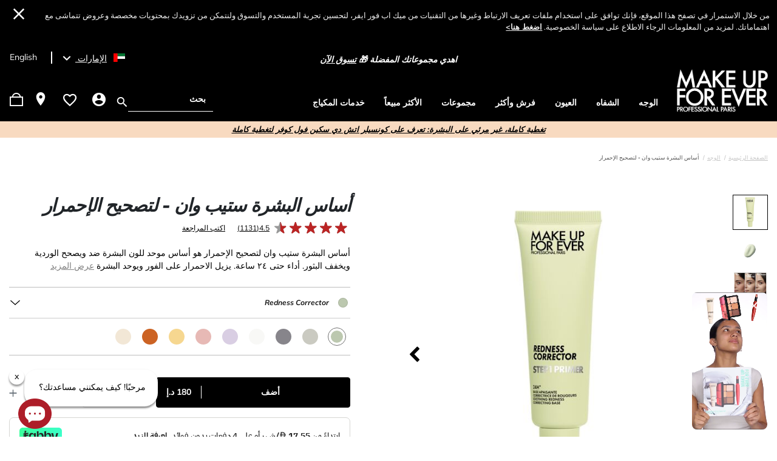

--- FILE ---
content_type: text/html;charset=UTF-8
request_url: https://www.makeupforever.ae/ar/%D8%A7%D9%84%D9%88%D8%AC%D9%87/%D8%A3%D8%B3%D8%A7%D8%B3-%D8%A7%D9%84%D8%A8%D8%B4%D8%B1%D8%A9-%D8%B3%D8%AA%D9%8A%D8%A8-%D9%88%D8%A7%D9%86---%D9%84%D8%AA%D8%B5%D8%AD%D9%8A%D8%AD-%D8%A7%D9%84%D8%A5%D8%AD%D9%85%D8%B1%D8%A7%D8%B1/I000022803.html
body_size: 72295
content:
                                  <!DOCTYPE html><html dir="rtl" lang="ar" data-locale="ar_AE"> <head>                                   <meta charset=UTF-8> <meta http-equiv="x-ua-compatible" content="ie=edge"> <meta name="viewport" content="width=device-width, initial-scale=1, minimum-scale=1, maximum-scale=1">    <link rel="alternate" href="https://www.makeupforever.ae/en/face/step-1-primer---redness-corrector/I000022803.html" hreflang="en-ae" /> <link rel="alternate" href="https://www.makeupforever.ae/en/face/step-1-primer---redness-corrector/I000022803.html" hreflang="x-default" /> <link rel="alternate" href="https://www.makeupforever.ae/ar/%D8%A7%D9%84%D9%88%D8%AC%D9%87/%D8%A3%D8%B3%D8%A7%D8%B3-%D8%A7%D9%84%D8%A8%D8%B4%D8%B1%D8%A9-%D8%B3%D8%AA%D9%8A%D8%A8-%D9%88%D8%A7%D9%86---%D9%84%D8%AA%D8%B5%D8%AD%D9%8A%D8%AD-%D8%A7%D9%84%D8%A5%D8%AD%D9%85%D8%B1%D8%A7%D8%B1/I000022803.html" hreflang="ar-ae" /> <link rel="alternate" href="https://www.makeupforever.sa/ar/%D8%A7%D9%84%D9%88%D8%AC%D9%87/%D8%A3%D8%B3%D8%A7%D8%B3-%D8%A7%D9%84%D8%A8%D8%B4%D8%B1%D8%A9-%D8%B3%D8%AA%D9%8A%D8%A8-%D9%88%D8%A7%D9%86---%D9%84%D8%AA%D8%B5%D8%AD%D9%8A%D8%AD-%D8%A7%D9%84%D8%A5%D8%AD%D9%85%D8%B1%D8%A7%D8%B1/I000022803.html" hreflang="ar-sa" /> <link rel="alternate" href="https://www.makeupforever.sa/en/face/step-1-primer---redness-corrector/I000022803.html" hreflang="en-sa" /> <link rel="alternate" href="https://www.makeupforever.com.kw/ar/%D8%A7%D9%84%D9%88%D8%AC%D9%87/%D8%A3%D8%B3%D8%A7%D8%B3-%D8%A7%D9%84%D8%A8%D8%B4%D8%B1%D8%A9-%D8%B3%D8%AA%D9%8A%D8%A8-%D9%88%D8%A7%D9%86---%D9%84%D8%AA%D8%B5%D8%AD%D9%8A%D8%AD-%D8%A7%D9%84%D8%A5%D8%AD%D9%85%D8%B1%D8%A7%D8%B1/I000022803.html" hreflang="ar-kw" /> <link rel="alternate" href="https://www.makeupforever.com.kw/en/face/step-1-primer---redness-corrector/I000022803.html" hreflang="en-kw" /> <link rel="canonical" href="https://www.makeupforever.ae/ar/%D8%A7%D9%84%D9%88%D8%AC%D9%87/%D8%A3%D8%B3%D8%A7%D8%B3-%D8%A7%D9%84%D8%A8%D8%B4%D8%B1%D8%A9-%D8%B3%D8%AA%D9%8A%D8%A8-%D9%88%D8%A7%D9%86---%D9%84%D8%AA%D8%B5%D8%AD%D9%8A%D8%AD-%D8%A7%D9%84%D8%A5%D8%AD%D9%85%D8%B1%D8%A7%D8%B1/I000022803.html" />  <title>  أساس البشرة ستيب وان - مصحح الإحمرار | ميك أب فور ايفر </title>
  <meta name="description" content="إحصلي على بشرة مثالية مع خافي عيوب ستيب وان لتصحيح الإحمرار من ميك اب فور ايفر. برايمر موحد للون البشرة، يصحح الوردية ويخفف البثور. تسوقي الآن عبر موقعنا."/> <meta name="keywords" content="برايمر للبشرة الدهنية,برايمر ميك اب فور ايفر"/>   <link rel="apple-touch-icon" sizes="180x180" href="/on/demandware.static/Sites-MUFE_AE-Site/-/default/dw47984241/images/favicons/apple-touch-icon.png" /> <link rel="icon" type="image/png" sizes="32x32" href="/on/demandware.static/Sites-MUFE_AE-Site/-/default/dwa38b0fdb/images/favicons/favicon-32x32.png" /> <link rel="icon" type="image/png" sizes="16x16" href="/on/demandware.static/Sites-MUFE_AE-Site/-/default/dw6c86b4cd/images/favicons/favicon-16x16.png" /> <link rel="shortcut icon" href="/on/demandware.static/Sites-MUFE_AE-Site/-/default/dw9c74e27b/images/favicon.ico" />
   <link rel="preload" href="/on/demandware.static/Sites-MUFE_AE-Site/-/ar_AE/v1762233638729/css/global.css" as="style"> <link rel="stylesheet" href="/on/demandware.static/Sites-MUFE_AE-Site/-/ar_AE/v1762233638729/css/global.css" />  <link rel="stylesheet" href="/on/demandware.static/Sites-MUFE_AE-Site/-/ar_AE/v1762233638729/css/productDetail.css" />   <link rel="preload" type="font/woff2" crossorigin="anonymous" href="/on/demandware.static/Sites-MUFE_AE-Site/-/ar_AE/v1762233638729/fonts/fontello.woff2" as="font" /> 
        <link rel="preload" as="image" href="https://www.makeupforever.ae/dw/image/v2/BDCL_PRD/on/demandware.static/-/Sites-mufe-master-catalog/default/dw068b2a25/hi-res/PDPRevamp/PACKSHOT_STEP1PRIMERS_REDNESSCORRECTOR_CLOSED_RGB.jpg?sw=550&amp;sh=550&amp;sfrm=png&amp;bgcolor=ffffff" />
  
  <meta name="google-site-verification" content="9Sgr-vezJ1nrY5X8v3XohMQZLg8xC8Bz9orw1-S2uSM" />  
 


    
    
        <!-- Google Tag Manager -->
        <script>(function(w,d,s,l,i){w[l]=w[l]||[];w[l].push({'gtm.start':
        new Date().getTime(),event:'gtm.js'});var f=d.getElementsByTagName(s)[0],
        j=d.createElement(s),dl=l!='dataLayer'?'&l='+l:'';j.async=true;j.src=
        'https://www.googletagmanager.com/gtm.js?id='+i+dl+'&gtm_auth=kxcO97EgyTcS87qXpKrg8A&gtm_preview=env-1&gtm_cookies_win=x';
        
            f.parentNode.insertBefore(j,f);
        
        })(window,document,'script','dataLayer','GTM-KQVPTKW');</script>
        <!-- End Google Tag Manager -->

        <script>
            window.gtmEnabled = true;
        </script>
    


 
<meta name="theme-color" content="#FFF" />  <script>
 // Don't register the service worker
 // until the page has fully loaded
 window.addEventListener('load', () => {
 if ('serviceWorker' in navigator) {
 navigator.serviceWorker.getRegistrations().then(registrations => {
 const isPwaEnabled = Boolean(true);

 if (!registrations.length && !isPwaEnabled) return;

 navigator.serviceWorker.register('/service-worker.js').catch((error) => {
 console.warn('Error registering service worker:');
 console.warn(error);
 });
 });
 }
 });

 window.addEventListener('beforeinstallprompt', (event) => {
 // Hide default prompt app install banner
 event.preventDefault();
 });
</script>
<!-- Marketing Cloud Analytics -->
<script type="text/javascript" src="//515005089.collect.igodigital.com/collect.js" async></script>
<!-- End Marketing Cloud Analytics -->

    <meta name="facebook-domain-verification" content="0qngkgsnj10waub3cqsbeqhn1whby6" />
 <script>//common/scripts.isml</script> <script>
 window.RA_DIRECTION = "rtl";
</script>
 <script>
 window.RA_RESOURCE = {
 'common.error.general': 'لقد حدث خطأ ما أثناء معاملة طلبك. إذا استمرت هذه المشكلة يرجى التواصل مع خدمة العملاء',
 'common.button.learn.more': 'اعرف المزيد',
 'common.button.remove': 'احذف',
 'common.button.change.product': 'button.change.product',
 'label.add.all': 'label.add.all',
 'label.to.bag': 'label.to.bag',
 'label.including.x.percent.vat': 'شامل 5% ضريبة القيمة المضافة',
 'error.message.email.suggestion.verify': 'هل أنت متأكد من صحة بريدك الإلكتروني؟ هل تعني: @',
 'error.message.email.suggestion.verify.hint': 'اضغط على الزر ارسال من اجل المتابعة',
 'error.message.email.suggestion.hint': 'هل انت متأكد ان بريدك الالكتروني صحيح ؟ الرجاء التأكد من صحة معلوماتك . اضغط على الزر ارسال من اجل المتابعة',
 'error.message.email.suggestion': 'هل أنت متأكد من صحة بريدك الإلكتروني؟ يرجى التحقق مرة أخرى',
 'error.message.email.contact': 'لبريد الإلكتروني لجهة الاتصال',
 'error.invalid.email': 'رجاء قم بإدخال البريد الإلكتروني بشكل صحيح.',
 'message.applied.coupon.message.prefix': 'success.coupon.msg.code.prefix',
 'message.applied.coupon.message.supfix': 'success.coupon.msg.code.supfix',
 'common.text.change': 'button.change',
 'kit.builder.success.message': 'kit.builder.success.message',
 'kit.builder.button.addtobag.price': 'kit.builder.button.addtobag.price',
 'kit.builder.review.order': 'kit.builder.review.order',
 'kit.builder.subtotal': 'kit.builder.subtotal',
 'kit.builder.total': 'kit.builder.total',
 'kit.builder.step': 'kit.builder.step',
 'error.message.invalid.email': 'غير صالح. الرجاء إدخال بريد إلكتروني صالح وحاول مرة أخرى.',
 'error.message.missingDomain.email': 'صيغة عنوان البريد الإلكتروني غير صحيحة - يرجى إضافة الجزء الأخير من البريد الإلكتروني (على سبيل المثال: gmail.com@)',
 'error.message.spaceFirst.email': 'صيغة عنوان البريد الإلكتروني غير صحيحة - يرجى حذف المسافة المضافة في',
 'error.message.spaceLast.email': 'عنوان البريد الإلكتروني',
 'error.message.specialCharacterFirst.email': 'صيغة عنوان البريد الإلكتروني غير صحيحة - يرجى إزالة',
 'error.message.specialCharacterMiddle.email': 'من',
 'error.message.specialCharacterEnd.email': 'عنوان البريد الإلكتروني',
 'error.message.numAtFirst.email': 'صيغة عنوان البريد الإلكتروني غير صحيحة - يرجى حذف المسافةعدد',
 'error.message.numAtEnd.email': 'عنوان البريد الإلكتروني',
 'error.message.recipient.email': 'صيغة عنوان البريد الإلكتروني غير صحيحة - الرجاء إضافة اسم المستلم المفقود',
 'error.initial.message.parse.phonemobileDigit': 'null',
 'error.last.message.parse.phonemobileDigit': 'null',
 'error.message.parse.phonemobile': 'يرجى تصحيح رقم هاتفك المحمول',
 'error.firstShipping.message.city': 'null',
 'error.firstBilling.message.city': 'null',
 'error.last.message.city': 'null',
 'error.startText.cards.message': 'null',
 'error.lastText.cards15Digit.message': 'null',
 'error.lastText.cards16Digit.message': 'null',
 'error.message.parse.cardnumber': 'رقم البطاقة غير صحيح، يرجى إدخال رقم البطاقة الصحيح',
 'error.CVVmissing.cards.message': 'null',
 'error.CVVBack.cards.message': 'null',
 'error.CVVFront.cards.message': 'null',
 'error.message.range.securityCode': 'رقم التعرفة غير صالح، الرجاء المحاولة مرة أخرى',
 'error.message.required.securityCode': 'يرجى إدخال رقم تعرفة صالح لبطاقة الائتمان',
 'error.CVVDigit.cards.message': 'null',
 'error.learnMoreCVV.message': 'null',
 'error.learnMoreText.message': 'null',
 'error.message.parse.securityCode': 'يجب ألا يحتوي رقم التعرفة للبطاقة على أي أحرف أو رموز خاصة',
 'read.more': 'قراءة المزيد',
 'read.less': 'إقرأ أقل',
 'error.message.position.beginning': 'بداية',
 'error.message.position.middle': 'وسط',
 'error.message.position.end': 'نهاية',
 'button.addtobag.price': 'button.addtobag.price',
 'label.sort.by.plp': 'label.sort.by.plp',
 'heading.modal.city.address.selected': 'heading.modal.city.address.selected',
 'heading.modal.area.address.selected': 'heading.modal.area.address.selected',
 'heading.modal.select.yourcity': 'heading.modal.select.yourcity',
 'heading.modal.select.yourarea': 'heading.modal.select.yourarea',
 'label.modal.cityarea.dropdown.error.city': "label.modal.cityarea.dropdown.error.city",
 'label.modal.cityarea.dropdown.error.area': "label.modal.cityarea.dropdown.error.area",
 'label.modal.cityarea.dropdown.input.placeholder.entercity': 'label.modal.cityarea.dropdown.input.placeholder.entercity',
 'label.modal.cityarea.dropdown.input.placeholder.enterarea': 'label.modal.cityarea.dropdown.input.placeholder.enterarea',
 'label.distance.unit.km' : 'كلم',
 'label.distance.unit.m' : 'مترا',
 'bv.rating.filter': 'rating:eq:',
 'bv.product.id.filter': 'productid:eq:',
 'bv.pid.filter': 'id:eq:',
 'bv.see.all.reviews': 'اقرأ {0} تقييمًا',
 'bv.product.recommended.reviews': '{0} من {1} ({2}٪) من المراجعين ينصحون بهذا المنتج',
 'bv.review.text.minimum': '{0}/{1} الحد الأدنى',
 'bv.review.text.maximum': 'الحد الأقصى {0}/{1}',
 'bv.review.text.short': 'لقد تبقى إمكانية لزيادة {0} أحرف',
 'bv.review.image.text': 'أضف ما يصل إلى {0} صور',
 'bv.review.image.remaining': '(متبقي {0})'
 };
</script>
 <script>
 window.RA_URL = {
 'Address-List': '/ar/addressbook',
 'Cart-AddProduct': '/on/demandware.store/Sites-MUFE_AE-Site/ar_AE/Cart-AddProduct',
 'Cart-Show': '/ar/cart',
 'Product-Show': '/on/demandware.store/Sites-MUFE_AE-Site/ar_AE/Product-Show?pid=PRODUCT_ID',
 'Product-ShowQuickView': '/on/demandware.store/Sites-MUFE_AE-Site/ar_AE/Product-ShowQuickView',
 'Search-Show': '/ar/search?cgid=CATEGORY_ID',
 'Product-Variation': '/on/demandware.store/Sites-MUFE_AE-Site/ar_AE/Product-Variation',
 'Product-Price': '/on/demandware.store/Sites-MUFE_AE-Site/ar_AE/Product-Price',
 'Search-ProductsById': '/on/demandware.store/Sites-MUFE_AE-Site/ar_AE/Search-ProductsById',
 'Cart-Get': '/on/demandware.store/Sites-MUFE_AE-Site/ar_AE/Cart-Get',
 'Wishlist-AddToWishlistButton': '/on/demandware.store/Sites-MUFE_AE-Site/ar_AE/Wishlist-AddToWishlistButton',
 'Wishlist-GetProducts': '/on/demandware.store/Sites-MUFE_AE-Site/ar_AE/Wishlist-GetProducts',
 'Wishlist-Count': '/on/demandware.store/Sites-MUFE_AE-Site/ar_AE/Wishlist-Count',
 'Wishlist-AddProduct': '/on/demandware.store/Sites-MUFE_AE-Site/ar_AE/Wishlist-AddProduct',
 'Wishlist-RemoveProduct': '/on/demandware.store/Sites-MUFE_AE-Site/ar_AE/Wishlist-RemoveProduct',
 'BackInStock-Start': '/on/demandware.store/Sites-MUFE_AE-Site/ar_AE/BackInStock-Start',
 'Product-UpdateProductSetPrice': '/on/demandware.store/Sites-MUFE_AE-Site/ar_AE/Product-UpdateProductSetPrice?subscriptionProductId=PRODUCT_ID',
 'Product-ShopRecommendationsAjax': '/on/demandware.store/Sites-MUFE_AE-Site/ar_AE/Product-ShopRecommendationsAjax',
 'Reviews-BazaarvoiceReviewsAjax': '/on/demandware.store/Sites-MUFE_AE-Site/ar_AE/Reviews-BazaarvoiceReviewsAjax',
 'Reviews-BazaarvoiceProductSummaryAjax': '/on/demandware.store/Sites-MUFE_AE-Site/ar_AE/Reviews-BazaarvoiceProductSummaryAjax',
 'Reviews-BazaarvoiceProductReviewsAjax': '/on/demandware.store/Sites-MUFE_AE-Site/ar_AE/Reviews-BazaarvoiceProductReviewsAjax',
 'Reviews-BazaarvoiceInitiateSubmitAjax': '/on/demandware.store/Sites-MUFE_AE-Site/ar_AE/Reviews-BazaarvoiceInitiateSubmitAjax',
 'Case-Create': '/ar/contactus',
 'FluentOMS-ATPCheck': '/on/demandware.store/Sites-MUFE_AE-Site/ar_AE/FluentOMS-ATPCheck',
 'FluentOMS-UpdateDeliveryCity': '/on/demandware.store/Sites-MUFE_AE-Site/ar_AE/FluentOMS-UpdateDeliveryCity',
 'DynamicYield-GetAPIProperties': '/on/demandware.store/Sites-MUFE_AE-Site/ar_AE/DynamicYield-GetAPIProperties'
 };
</script>
   <script>
 var emailDomains = JSON.parse('\"\x7b\x7d\"');
 var enableEmailSuggestion = true
 window.SiteSettings = {
 'country': 'AE',
 'language': 'ar',
 'rawLocale': 'ar_AE',
 'staticPath': '/on/demandware.static/Sites-MUFE_AE-Site/-/ar_AE/v1762233638729',
 'cookieWarningDuration': '30',
 'siteId': 'MUFE_AE',
 'siteBrand': 'MUFE',
 'integrations': {
 'googleMapApiKey': 'AIzaSyD1pI9u05SobJhMK-ISAypx8bJ9VoD5TW8'
 },
 'emailDomainNames': emailDomains,
 'enableEmailSuggestion': enableEmailSuggestion,
 'Cart-AddProduct': '/on/demandware.store/Sites-MUFE_AE-Site/ar_AE/Cart-AddProduct',
 'isMiraklEnabled': false,
 'isMUSEenabled': false,
 'isTabbyEnabled': true,
 'isTamaraEnabled': false,
 'isDynamicYieldEnabled': false,
 'dynamicYieldTimeout': 0,
 'isURLEncryptionEnabled': false,
 'isGenesysEnabled': true,
 'isFluentEnabled': false,
 'dynamicYieldDataWithEAN': false,
 'enableBazaarvoice': true,
 'CLDCloudName': '',
 'enableFluentGeolocationOnPDP': true,
 'fluentGeolocationTimeout': 3000,
 'fluentGeolocationMaximumAge': 0
 };
</script>
 <script defer src="/on/demandware.static/Sites-MUFE_AE-Site/-/ar_AE/v1762233638729/js/main.js"></script>
 <script type="text/javascript">//<!--
/* <![CDATA[ (head-active_data.js) */
var dw = (window.dw || {});
dw.ac = {
    _analytics: null,
    _events: [],
    _category: "",
    _searchData: "",
    _anact: "",
    _anact_nohit_tag: "",
    _analytics_enabled: "true",
    _timeZone: "Asia/Dubai",
    _capture: function(configs) {
        if (Object.prototype.toString.call(configs) === "[object Array]") {
            configs.forEach(captureObject);
            return;
        }
        dw.ac._events.push(configs);
    },
	capture: function() { 
		dw.ac._capture(arguments);
		// send to CQ as well:
		if (window.CQuotient) {
			window.CQuotient.trackEventsFromAC(arguments);
		}
	},
    EV_PRD_SEARCHHIT: "searchhit",
    EV_PRD_DETAIL: "detail",
    EV_PRD_RECOMMENDATION: "recommendation",
    EV_PRD_SETPRODUCT: "setproduct",
    applyContext: function(context) {
        if (typeof context === "object" && context.hasOwnProperty("category")) {
        	dw.ac._category = context.category;
        }
        if (typeof context === "object" && context.hasOwnProperty("searchData")) {
        	dw.ac._searchData = context.searchData;
        }
    },
    setDWAnalytics: function(analytics) {
        dw.ac._analytics = analytics;
    },
    eventsIsEmpty: function() {
        return 0 == dw.ac._events.length;
    }
};
/* ]]> */
// -->
</script>
<script type="text/javascript">//<!--
/* <![CDATA[ (head-cquotient.js) */
var CQuotient = window.CQuotient = {};
CQuotient.clientId = 'bdcl-MUFE_AE';
CQuotient.realm = 'BDCL';
CQuotient.siteId = 'MUFE_AE';
CQuotient.instanceType = 'prd';
CQuotient.locale = 'ar_AE';
CQuotient.fbPixelId = '__UNKNOWN__';
CQuotient.activities = [];
CQuotient.cqcid='';
CQuotient.cquid='';
CQuotient.cqeid='';
CQuotient.cqlid='';
CQuotient.apiHost='api.cquotient.com';
/* Turn this on to test against Staging Einstein */
/* CQuotient.useTest= true; */
CQuotient.useTest = ('true' === 'false');
CQuotient.initFromCookies = function () {
	var ca = document.cookie.split(';');
	for(var i=0;i < ca.length;i++) {
	  var c = ca[i];
	  while (c.charAt(0)==' ') c = c.substring(1,c.length);
	  if (c.indexOf('cqcid=') == 0) {
		CQuotient.cqcid=c.substring('cqcid='.length,c.length);
	  } else if (c.indexOf('cquid=') == 0) {
		  var value = c.substring('cquid='.length,c.length);
		  if (value) {
		  	var split_value = value.split("|", 3);
		  	if (split_value.length > 0) {
			  CQuotient.cquid=split_value[0];
		  	}
		  	if (split_value.length > 1) {
			  CQuotient.cqeid=split_value[1];
		  	}
		  	if (split_value.length > 2) {
			  CQuotient.cqlid=split_value[2];
		  	}
		  }
	  }
	}
}
CQuotient.getCQCookieId = function () {
	if(window.CQuotient.cqcid == '')
		window.CQuotient.initFromCookies();
	return window.CQuotient.cqcid;
};
CQuotient.getCQUserId = function () {
	if(window.CQuotient.cquid == '')
		window.CQuotient.initFromCookies();
	return window.CQuotient.cquid;
};
CQuotient.getCQHashedEmail = function () {
	if(window.CQuotient.cqeid == '')
		window.CQuotient.initFromCookies();
	return window.CQuotient.cqeid;
};
CQuotient.getCQHashedLogin = function () {
	if(window.CQuotient.cqlid == '')
		window.CQuotient.initFromCookies();
	return window.CQuotient.cqlid;
};
CQuotient.trackEventsFromAC = function (/* Object or Array */ events) {
try {
	if (Object.prototype.toString.call(events) === "[object Array]") {
		events.forEach(_trackASingleCQEvent);
	} else {
		CQuotient._trackASingleCQEvent(events);
	}
} catch(err) {}
};
CQuotient._trackASingleCQEvent = function ( /* Object */ event) {
	if (event && event.id) {
		if (event.type === dw.ac.EV_PRD_DETAIL) {
			CQuotient.trackViewProduct( {id:'', alt_id: event.id, type: 'raw_sku'} );
		} // not handling the other dw.ac.* events currently
	}
};
CQuotient.trackViewProduct = function(/* Object */ cqParamData){
	var cq_params = {};
	cq_params.cookieId = CQuotient.getCQCookieId();
	cq_params.userId = CQuotient.getCQUserId();
	cq_params.emailId = CQuotient.getCQHashedEmail();
	cq_params.loginId = CQuotient.getCQHashedLogin();
	cq_params.product = cqParamData.product;
	cq_params.realm = cqParamData.realm;
	cq_params.siteId = cqParamData.siteId;
	cq_params.instanceType = cqParamData.instanceType;
	cq_params.locale = CQuotient.locale;
	
	if(CQuotient.sendActivity) {
		CQuotient.sendActivity(CQuotient.clientId, 'viewProduct', cq_params);
	} else {
		CQuotient.activities.push({activityType: 'viewProduct', parameters: cq_params});
	}
};
/* ]]> */
// -->
</script>
<!-- Demandware Apple Pay -->

<style type="text/css">ISAPPLEPAY{display:inline}.dw-apple-pay-button,.dw-apple-pay-button:hover,.dw-apple-pay-button:active{background-color:black;background-image:-webkit-named-image(apple-pay-logo-white);background-position:50% 50%;background-repeat:no-repeat;background-size:75% 60%;border-radius:5px;border:1px solid black;box-sizing:border-box;margin:5px auto;min-height:30px;min-width:100px;padding:0}
.dw-apple-pay-button:after{content:'Apple Pay';visibility:hidden}.dw-apple-pay-button.dw-apple-pay-logo-white{background-color:white;border-color:white;background-image:-webkit-named-image(apple-pay-logo-black);color:black}.dw-apple-pay-button.dw-apple-pay-logo-white.dw-apple-pay-border{border-color:black}</style>
 
   <script type="application/ld+json">
        {"@context":"http://schema.org/","@type":"Product","name":"أساس البشرة ستيب وان - لتصحيح الإحمرار","description":"<p align=\"right\" style=\"text-align:right; margin:0in 0in 8pt\"><span style=\"font-size:11pt\"><span style=\"line-height:107%\"><span style=\"font-family:Calibri,serif\"><span dir=\"RTL\" lang=\"AR-SA\" style=\"font-family:&quot;Arial&quot;,sans-serif\"></span></span></span></span></p>\r\n\r\n<p align=\"right\" style=\"text-align:right; margin:0in 0in 8pt\"><span style=\"font-size:11pt\"><span style=\"line-height:107%\"><span style=\"font-family:Calibri,sans-serif\"></span></span></span></p>\r\n\r\n<table style=\"border-collapse:collapse; width:944pt; border:none\" width=\"1258\">\r\n\t<colgroup>\r\n\t\t<col style=\"width:944pt\" width=\"1258\" />\r\n\t</colgroup>\r\n\t<tbody>\r\n\t\t<tr height=\"40\" style=\"height:30.0pt\">\r\n\t\t\t<td class=\"xl65\" dir=\"RTL\" height=\"240\" rowspan=\"6\" style=\"border:none; height:180.0pt; width:944pt; text-align:right; white-space:normal; padding-top:1px; padding-right:1px; padding-left:1px; vertical-align:bottom\" width=\"1258\"><span style=\"font-size:11pt\"><span style=\"font-family:&quot;Calibri  &quot;\"><span style=\"color:black\"><span style=\"font-weight:400\"><span style=\"font-style:normal\"><span style=\"text-decoration:none\">يعد أساس البشرة ستيب وان&nbsp; المصحح للون أساسًا يزيد من نضارة البشرة. فهو يعمل على توحيد لون البشرة بشكل فوري&nbsp; ويترك البشرة مشرقة وخالية من العيوب على مدار ٢٤ ساعة مع الملمس الجديد والمريح على البشرة، فإنه يوفر تصحيح لوني مطورًا.<br />\r\n\t\t\t<br />\r\n\t\t\tتم ابتكار مجموعة أساس البشرة ستيب وان بالاشتراك مع خبرائنا، وهي تعتبر المجموعة المتكاملة من أساس البشرة التي توفر تصحيحًا لمدة 24 ساعة * لكل نوع ولكل لون بشرة:<br />\r\n\t\t\t<br />\r\n\t\t\tأساس البشرة ستيب وان لتصحيح الإحمرار هو أساس موحد للون البشرة ضد ويصحح الوردية ويخفف البثور. أداء حتى ٢٤ ساعة. يزيل الاحمرار على الفور ويوحد البشرة!<br />\r\n\t\t\t<br />\r\n\t\t\tأساس البشرة ستيب وان لتفتيح لون البشرة&nbsp; هو أساس يضفي إضاءة على البشرة . يزيل الشحوب على الفور ويصحح التصبغ المصفر للحصول على لون بشرة متجانس ولون مشرق<br />\r\n\t\t\t<br />\r\n\t\t\tأساس البشرة ستيب وان المصحح للبشرة الصفراء أساسًا لامعًا. يمحو على الفور لون البشرة المصفر والبشرة ذات اللون الرمادي ويصحح لون البشرة غير المتكافئ للحصول على بشرة متناسقة و مشرقة. يعمل على توحيد لون البشرة حتى ٢٤ ساعة!<br />\r\n\t\t\t<br />\r\n\t\t\tأساس البشرة ستيب وان لنضارة البشرة هو أساس يضفي إشراقة صحية على ال بشرة. إنه يصحح بشكل فوري البشرة الباهتة وألوان البشرة غير المتساوية للحصول على بشرة مشرقة مع لمسة نهائية نضرة و صحية. لون بشرة موحد مثالي حتى ٢٤ ساعة *!<br />\r\n\t\t\t<br />\r\n\t\t\tأساس البشرة ستيب وان لتصحيح البشرة الباهتة يزيل البقع البنية والدوائر الزرقاء على الفور ويصحح البهتان.&nbsp; يترك بشرتك موحدة و مضيئة. بشرة مشرقة حتى ٢٤ ساعة *!<br />\r\n\t\t\t<br />\r\n\t\t\tأساس البشرة ستيب وان لتصحيح البشرة الداكنة يقوم بتصحيح البشرة ذات التصبغات الرمادية بشكل فوري&nbsp; ويمحو أيضًا الهالات السوداء. بشرة متألقة حتى ٢٤ ساعة *!<br />\r\n\t\t\t<br />\r\n\t\t\tبشرتك تهمنا&nbsp;<br />\r\n\t\t\tلكل أنواع البشرة. لكل ألوان البشرة. طوال اليوم</span></span></span></span></span></span></td>\r\n\t\t</tr>\r\n\t\t<tr height=\"40\" style=\"height:30.0pt\">\r\n\t\t</tr>\r\n\t\t<tr height=\"40\" style=\"height:30.0pt\">\r\n\t\t</tr>\r\n\t\t<tr height=\"40\" style=\"height:30.0pt\">\r\n\t\t</tr>\r\n\t\t<tr height=\"40\" style=\"height:30.0pt\">\r\n\t\t</tr>\r\n\t\t<tr height=\"40\" style=\"height:30.0pt\">\r\n\t\t</tr>\r\n\t</tbody>\r\n</table>\r\n\r\n<p align=\"right\" style=\"text-align:right; margin:0in 0in 8pt\"><span style=\"font-size:11pt\"><span style=\"line-height:107%\"><span style=\"font-family:Calibri,serif\"><span dir=\"RTL\" lang=\"AR-SA\" style=\"font-family:&quot;Arial&quot;,sans-serif\"></span></span></span></span></p>\r\n\r\n<p align=\"right\" style=\"text-align:right; margin:0in 0in 8pt\"><span style=\"font-size:11pt\"><span style=\"line-height:107%\"><span style=\"font-family:Calibri,serif\"></span></span></span></p>\r\n\r\n<p align=\"right\" style=\"text-align:right; margin:0in 0in 8pt\"><span style=\"font-size:11pt\"><span style=\"line-height:107%\"><span style=\"font-family:Calibri,serif\"></span></span></span></p>\r\n\r\n<p align=\"right\" style=\"text-align:right; margin:0in 0in 8pt\"><span style=\"font-size:11pt\"><span style=\"line-height:107%\"><span style=\"font-family:Calibri,serif\"></span></span></span></p>\r\n\r\n<p align=\"right\" style=\"text-align:right; margin:0in 0in 8pt\"><span style=\"font-size:11pt\"><span style=\"line-height:107%\"><span style=\"font-family:Calibri,serif\"></span></span></span></p>\r\n\r\n<p align=\"right\" style=\"text-align:right; margin:0in 0in 8pt\"><span style=\"font-size:11pt\"><span style=\"line-height:107%\"><span style=\"font-family:Calibri,serif\"></span></span></span></p>\r\n\r\n<p align=\"right\" style=\"text-align:right; margin:0in 0in 8pt\"><span style=\"font-size:11pt\"><span style=\"line-height:107%\"><span style=\"font-family:Calibri,serif\"></span></span></span></p>","mpn":"I000022803","sku":"I000022803","brand":"MAKE UP FOR EVER","image":["https://www.makeupforever.ae/dw/image/v2/BDCL_PRD/on/demandware.static/-/Sites-mufe-master-catalog/default/dw068b2a25/hi-res/PDPRevamp/PACKSHOT_STEP1PRIMERS_REDNESSCORRECTOR_CLOSED_RGB.jpg?sw=550&sh=550&sfrm=png"],"color":{"name":"Redness Corrector"},"offers":{"@type":"Offer","priceCurrency":"AED","price":"180.00","availability":"http://schema.org/InStock"}}
    </script>


</head> <body class="">                                   

    

    
        <!-- Google Tag Manager (noscript) -->
        <noscript><iframe src='https://www.googletagmanager.com/ns.html?id=GTM-KQVPTKW&gtm_auth=kxcO97EgyTcS87qXpKrg8A&gtm_preview=env-1&gtm_cookies_win=x'
        height="0" width="0" style="display:none;visibility:hidden"></iframe></noscript>
        <!-- End Google Tag Manager (noscript) -->
    

    <div class="v-scrollbar-shadow js-v-scrollbar-shadow d-none"></div>  <div class="page" data-action="Product-Show" data-querystring="pdpHit=true&amp;pid=I000022803" > <header class="header js-sticky-header" dir="rtl"> <nav>     <div class="js-cookie-warning-container cookie-warning-container "> <div class="js-cookie-warning-content"> 
	
	<div class="content-asset"><!-- dwMarker="content" dwContentID="304d65d727be47120574321d66" -->
		<p>من خلال الاستمرار في تصفح هذا الموقع، فإنك توافق على استخدام ملفات تعريف الارتباط وغيرها من التقنيات من ميك اب فور ايفر، لتحسين تجربة المستخدم والتسوق ولنتمكن من تزويدك بمحتويات مخصصة وعروض تتماشى مع اهتماماتك. لمزيد من المعلومات الرجاء الاطلاع على سياسة الخصوصية. <a href="https://www.makeupforever.ae/ar/privacy.html" title="Go to Privacy Policy">ا<u><strong>ضغط هنا</strong></u>&gt;</a></p>
	</div> <!-- End content-asset -->


</div> <button type="button" class="btn btn-link btn-cancel js-cookie-cancel-btn"> <i class="icon-cross"></i></button></div>
 <div class="js-consent-placeholder"></div> <div class="header-top-bar d-flex"> <div class="container"> <div class="row align-items-center"> <div class="col-lg-4 offset-lg-4"> <div class="top-bar-message"> <div class="header-top-border js-header-top-border"> 
	 


	<div class="html-slot-container">
	
		
			<a href="https://www.makeupforever.ae/ar/palettes-and-kits"><div class="rolling-promo js-rolling-promo "  style="color:white"><b><i>اهدي مجموعاتك المفضلة 🎁 <u>تسوق الآن</u></b></i></div></a>

<a href="https://www.makeupforever.ae/ar/%D9%81%D8%B1%D8%B4-%D9%88%D8%A3%D9%83%D8%AB%D8%B1/%D8%A7%D9%84%D9%81%D8%B1%D8%B5%D8%A9-%D8%A7%D9%84%D8%A3%D8%AE%D9%8A%D8%B1%D8%A9---%D8%AE%D8%B5%D9%85-25%25"><div class="rolling-promo js-rolling-promo "  style="color:white"><b><i><u>الفرصة الأخيرة: خصم 25% على خطوط مختارة</u></b></i></div></a>





<a href="https://www.makeupforever.ae/ar/%D8%A7%D9%84%D8%A7%D9%83%D8%AB%D8%B1-%D9%85%D8%A8%D9%8A%D8%B9%D8%A7"><div class="rolling-promo js-rolling-promo show"  style="color:white"><b><i>شحن مجاني لجميع الطلبات!</i></b></div></a>




<a href="/s/MUFE_AE/ar/login?action=register"><div class="rolling-promo js-rolling-promo " style="color:white"><B><i>احصلوا على 10% خصم* على أول طلب! </B> 💋<B> <u>انشئ حساب الآن</b></i></u></div></a>

<a href="https://www.makeupforever.ae/ar/%D8%A7%D9%84%D8%A7%D9%83%D8%AB%D8%B1-%D9%85%D8%A8%D9%8A%D8%B9%D8%A7"><div class="rolling-promo js-rolling-promo "  style="color:white"><b><i>تسوق الآن و ادفع لاحقاً مع تابي!</b></i></div></a>
		
	
</div>
 
	</div></div></div> <div class="col-4 d-flex justify-content-end">  <div class="hidden-lg-down country-selector-wrapper"> <div class="dropdown country-toggle country-selector js-dropdown-hover"
 data-url="/on/demandware.store/Sites-MUFE_AE-Site/ar_AE/Page-SetLocale" tabindex="0"> <span class="country-flag-icon btn js-dropdown-toggle-btn"
 id="dropdownCountrySelector"
 aria-haspopup="true"
 aria-expanded="false"> <span class="nav-link-icon rounded-flag-icon"> <i class="flag-icon flag-icon-ae"></i></span> <span class="country-code">الإمارات
 <i class="icon-caret"></i></span></span> <div class="dropdown-menu" aria-labelledby="dropdownCountrySelector">  <a class="dropdown-item" href="#"
 data-locale="ar_SA"
 data-currencyCode="SAR"> <span class="nav-link-icon"> <i class="flag-icon flag-icon-sa"></i></span> <span class="country-code">السعودية</span></a> <a class="dropdown-item" href="#"
 data-locale="ar_KW"
 data-currencyCode="KWD"> <span class="nav-link-icon"> <i class="flag-icon flag-icon-kw"></i></span> <span class="country-code">الكويت</span></a></div></div></div>  <div class="hidden-lg-down country-selector-wrapper"> <div class="dropdown country-selector language-selector js-dropdown-hover"
 data-url="/on/demandware.store/Sites-MUFE_AE-Site/ar_AE/Page-SetLocale" tabindex="0">  <a class="btn btn-link pr-0" href="#"
 data-locale="en_AE"
 data-currencyCode="null">
 English
 </a> </div></div> 
</div></div></div></div> <div class="header-top"> <div class="container"> <div class="popover popover-bottom d-none"></div> <div class="row align-items-xl-end pt-1 pb-2 pb-xl-3 pt-xl-0"> <div class="col-xl col-8 d-flex flex-xl-grow-0 align-items-center header-logo-menu-align"> <button class="navbar-toggler d-flex align-items-center d-xl-none p-0 js-toggle-navbar" type="button"
 aria-controls="sg-navbar-collapse" aria-expanded="false" aria-label="Toggle navigation"> <span class="icon-menu"></span></button> <a class="header-logo" href="/ar/home" title="اسم المتجر الصفحة الرئيسية تلميح للصفحة الرئيسية" itemscope itemtype="http://schema.org/Brand"> <img itemprop="logo" src="/on/demandware.static/Sites-MUFE_AE-Site/-/default/dwb911eeb6/images/logo-mufe-msn.svg"
 alt="اسم المتجر"
 width="300" height="139" /></a></div> <div class="nav-area col-xl flex-xl-grow-1 p-0"> <div class="main-menu navbar-toggleable-lg menu-toggleable-left multilevel-dropdown js-main-menu w-100" id="sg-navbar-collapse">                                   <nav class="navbar navbar-expand-xl col-12"> <div class="menu-group" role="navigation"> <div class="menu-header d-flex justify-content-between align-items-center"> <div class="menu-logo d-xl-none"> <img itemprop="logo" src="/on/demandware.static/Sites-MUFE_AE-Site/-/default/dwb911eeb6/images/logo-mufe-msn.svg"
 alt="اسم المتجر" /></div> <button class="navbar-toggler d-xl-none js-toggle-navbar" type="button" aria-controls="sg-navbar-collapse"
 aria-expanded="false" aria-label="Toggle navigation"> <span class="icon-cross" aria-hidden="true"></span></button></div><ul class="nav navbar-nav" role="menu"> <li class="nav-item">  <div class="user guest d-block d-lg-none"> <a href="https://www.makeupforever.ae/ar/login" class="user-login nav-link text-uppercase"
 aria-label="حسابي"> <i class="icon-account"></i>
 حسابي
 </a></div> </li>    <li class="nav-item dropdown js-nav-item js-dropdown-click js-dropdown-hover"
 role="presentation"> <a href="/ar/%D8%A7%D9%84%D9%88%D8%AC%D9%87"
 id="face"
 class="nav-link text-uppercase dropdown-toggle js-dropdown-toggle-btn "
 role="button"
 aria-haspopup="true"
 aria-expanded="false"
 tabindex="0">
 الوجه
 <i class="icon-caret caret-right d-xl-none"></i></a>   
<div class="dropdown-menu nav-cat-level-1" role="menu" aria-hidden="true" aria-label="face"> <a href="#"
 class="back-to-link"> <i class="icon-left"></i></a> <div class="container mb-0 py-3"><ul class="px-0">  <li class="dropdown-item flex-full-width d-xl-none"> <strong class="category-title text-uppercase">
 الوجه
 </strong></li> <li class="dropdown-item d-none d-xl-block js-main-menu-slot"> 
	 

	</li>    <li class="dropdown-item d-xl-none" role="presentation"> <a href="/ar/%D8%A7%D9%84%D9%88%D8%AC%D9%87" id="face" role="menuitem"
 class="nav-link dropdown-link nav-link-only-name link text-uppercase">
 شاهد الكل الوجه
 </a></li> <li class="dropdown-item" role="presentation">  <a href="/ar/%D8%A7%D9%84%D9%88%D8%AC%D9%87/%D9%83%D8%B1%D9%8A%D9%85-%D8%A7%D8%B3%D8%A7%D8%B3" id="foundation" role="menuitem" class="nav-link dropdown-link nav-link-only-name text-uppercase">
 كريم اساس
 </a>   </li>   <li class="dropdown-item" role="presentation">  <a href="/ar/%D8%A7%D9%84%D9%88%D8%AC%D9%87/%D9%83%D9%88%D9%86%D8%B3%D9%8A%D9%84%D8%B1" id="concealer" role="menuitem" class="nav-link dropdown-link nav-link-only-name text-uppercase">
 كونسيلر
 </a>   </li>   <li class="dropdown-item" role="presentation">  <a href="/ar/%D8%A7%D9%84%D9%88%D8%AC%D9%87/%D8%A8%D8%A7%D9%84%D9%8A%D8%AA-%D8%A7%D9%84%D9%88%D8%AC%D9%87" id="face-palettes" role="menuitem" class="nav-link dropdown-link nav-link-only-name text-uppercase">
 باليت الوجه
 </a>   </li>   <li class="dropdown-item" role="presentation">  <a href="/ar/%D8%A7%D9%84%D9%88%D8%AC%D9%87/%D8%A8%D9%88%D8%AF%D8%B1%D8%A9" id="powder" role="menuitem" class="nav-link dropdown-link nav-link-only-name text-uppercase">
 بودرة
 </a>   </li>   <li class="dropdown-item" role="presentation">  <a href="/ar/%D8%A7%D9%84%D9%88%D8%AC%D9%87/%D8%A8%D8%B1%D8%A7%D9%8A%D9%85%D8%B1" id="primer" role="menuitem" class="nav-link dropdown-link nav-link-only-name text-uppercase">
 برايمر
 </a>   </li>   <li class="dropdown-item" role="presentation">  <a href="/ar/%D8%A7%D9%84%D9%88%D8%AC%D9%87/%D8%A3%D8%AD%D9%85%D8%B1-%D8%A7%D9%84%D8%AE%D8%AF%D9%88%D8%AF" id="blush" role="menuitem" class="nav-link dropdown-link nav-link-only-name text-uppercase">
 أحمر الخدود
 </a>   </li>   <li class="dropdown-item" role="presentation">  <a href="/ar/%D8%A7%D9%84%D9%88%D8%AC%D9%87/%D8%A8%D8%B1%D9%88%D9%86%D8%B2%D8%B1" id="bronzer" role="menuitem" class="nav-link dropdown-link nav-link-only-name text-uppercase">
 برونزر
 </a>   </li>   <li class="dropdown-item" role="presentation">  <a href="/ar/%D8%A7%D9%84%D9%88%D8%AC%D9%87/%D9%87%D8%A7%D9%8A%D9%84%D8%A7%D9%8A%D8%AA" id="highlighter" role="menuitem" class="nav-link dropdown-link nav-link-only-name text-uppercase">
 هايلايت
 </a>   </li>   <li class="dropdown-item" role="presentation">  <a href="/ar/%D8%A7%D9%84%D9%88%D8%AC%D9%87/%D8%A7%D9%84%D9%85%D8%AB%D8%A8%D8%AA%D8%A7%D8%AA-%D9%88%D8%A7%D9%84%D9%85%D9%86%D8%B8%D9%81%D8%A7%D8%AA" id="sealers" role="menuitem" class="nav-link dropdown-link nav-link-only-name text-uppercase">
 المثبتات والمنظفات
 </a>   </li></ul></div></div>
</li>   <li class="nav-item dropdown js-nav-item js-dropdown-click js-dropdown-hover"
 role="presentation"> <a href="/ar/%D8%A7%D9%84%D8%B4%D9%81%D8%A7%D9%87"
 id="lips"
 class="nav-link text-uppercase dropdown-toggle js-dropdown-toggle-btn "
 role="button"
 aria-haspopup="true"
 aria-expanded="false"
 tabindex="0">
 الشفاه
 <i class="icon-caret caret-right d-xl-none"></i></a>   
<div class="dropdown-menu nav-cat-level-1" role="menu" aria-hidden="true" aria-label="lips"> <a href="#"
 class="back-to-link"> <i class="icon-left"></i></a> <div class="container mb-0 py-3"><ul class="px-0">  <li class="dropdown-item flex-full-width d-xl-none"> <strong class="category-title text-uppercase">
 الشفاه
 </strong></li> <li class="dropdown-item d-none d-xl-block js-main-menu-slot"> 
	 

	</li>    <li class="dropdown-item d-xl-none" role="presentation"> <a href="/ar/%D8%A7%D9%84%D8%B4%D9%81%D8%A7%D9%87" id="lips" role="menuitem"
 class="nav-link dropdown-link nav-link-only-name link text-uppercase">
 شاهد الكل الشفاه
 </a></li> <li class="dropdown-item" role="presentation">  <a href="/ar/%D8%A7%D9%84%D8%B4%D9%81%D8%A7%D9%87/%D8%A3%D8%AD%D9%85%D8%B1-%D8%A7%D9%84%D8%B4%D9%81%D8%A7%D9%87" id="lipstick" role="menuitem" class="nav-link dropdown-link nav-link-only-name text-uppercase">
 أحمر الشفاه
 </a>   </li>   <li class="dropdown-item" role="presentation">  <a href="/ar/%D8%A7%D9%84%D8%B4%D9%81%D8%A7%D9%87/%D9%85%D8%AD%D8%AF%D8%AF-%D8%B4%D9%81%D8%A7%D9%87" id="lipliner" role="menuitem" class="nav-link dropdown-link nav-link-only-name text-uppercase">
 محدد شفاه
 </a>   </li>   <li class="dropdown-item" role="presentation">  <a href="/ar/%D8%A7%D9%84%D8%B4%D9%81%D8%A7%D9%87/%D9%85%D9%84%D9%85%D9%91%D8%B9-%D8%A7%D9%84%D8%B4%D9%81%D8%A7%D9%87" id="lipcare" role="menuitem" class="nav-link dropdown-link nav-link-only-name text-uppercase">
 ملمّع الشفاه
 </a>   </li></ul></div></div>
</li>   <li class="nav-item dropdown js-nav-item js-dropdown-click js-dropdown-hover"
 role="presentation"> <a href="/ar/%D8%A7%D9%84%D8%B9%D9%8A%D9%88%D9%86"
 id="eyes"
 class="nav-link text-uppercase dropdown-toggle js-dropdown-toggle-btn "
 role="button"
 aria-haspopup="true"
 aria-expanded="false"
 tabindex="0">
 العيون
 <i class="icon-caret caret-right d-xl-none"></i></a>   
<div class="dropdown-menu nav-cat-level-1" role="menu" aria-hidden="true" aria-label="eyes"> <a href="#"
 class="back-to-link"> <i class="icon-left"></i></a> <div class="container mb-0 py-3"><ul class="px-0">  <li class="dropdown-item flex-full-width d-xl-none"> <strong class="category-title text-uppercase">
 العيون
 </strong></li> <li class="dropdown-item d-none d-xl-block js-main-menu-slot"> 
	 

	</li>    <li class="dropdown-item d-xl-none" role="presentation"> <a href="/ar/%D8%A7%D9%84%D8%B9%D9%8A%D9%88%D9%86" id="eyes" role="menuitem"
 class="nav-link dropdown-link nav-link-only-name link text-uppercase">
 شاهد الكل العيون
 </a></li> <li class="dropdown-item" role="presentation">  <a href="/ar/%D8%A7%D9%84%D8%B9%D9%8A%D9%88%D9%86/%D8%B8%D9%84-%D8%A7%D9%84%D8%B9%D9%8A%D9%88%D9%86" id="eye-shadow" role="menuitem" class="nav-link dropdown-link nav-link-only-name text-uppercase">
 ظل العيون
 </a>   </li>   <li class="dropdown-item" role="presentation">  <a href="/ar/%D8%A7%D9%84%D8%B9%D9%8A%D9%88%D9%86/%D8%A7%D9%8A%D9%84%D8%A7%D9%8A%D9%86%D8%B1-%D9%88-%D8%A7%D9%82%D9%84%D8%A7%D9%85" id="eye-liner-pencil" role="menuitem" class="nav-link dropdown-link nav-link-only-name text-uppercase">
 ايلاينر و اقلام
 </a>   </li>   <li class="dropdown-item" role="presentation">  <a href="/ar/%D8%A7%D9%84%D8%B9%D9%8A%D9%88%D9%86/%D8%AD%D9%88%D8%A7%D8%AC%D8%A8" id="eyebrows" role="menuitem" class="nav-link dropdown-link nav-link-only-name text-uppercase">
 حواجب
 </a>   </li>   <li class="dropdown-item" role="presentation">  <a href="/ar/%D8%A7%D9%84%D8%B9%D9%8A%D9%88%D9%86/%D9%85%D8%A7%D8%B3%D9%83%D8%A7%D8%B1%D8%A7" id="mascara" role="menuitem" class="nav-link dropdown-link nav-link-only-name text-uppercase">
 ماسكارا
 </a>   </li>   <li class="dropdown-item" role="presentation">  <a href="/ar/%D8%A7%D9%84%D8%B9%D9%8A%D9%88%D9%86/%D9%81%D8%B1%D8%B4%D8%A7%D8%A9-%D8%A7%D9%84%D8%B9%D9%8A%D9%86" id="eye-brushes" role="menuitem" class="nav-link dropdown-link nav-link-only-name text-uppercase">
 فرشاة العين
 </a>   </li>   <li class="dropdown-item" role="presentation">  <a href="/ar/%D8%A7%D9%84%D8%B9%D9%8A%D9%88%D9%86/%D8%B1%D9%85%D9%88%D8%B4-%D8%AA%D8%B1%D9%83%D9%8A%D8%A8" id="false-lashes" role="menuitem" class="nav-link dropdown-link nav-link-only-name text-uppercase">
 رموش تركيب
 </a>   </li></ul></div></div>
</li>   <li class="nav-item dropdown js-nav-item js-dropdown-click js-dropdown-hover"
 role="presentation"> <a href="https://www.makeupforever.ae/ar/%D9%81%D8%B1%D8%B4-%D9%88%D8%A3%D9%83%D8%AB%D8%B1/%D9%81%D8%B1%D8%B4"
 id="more"
 class="nav-link text-uppercase dropdown-toggle js-dropdown-toggle-btn "
 role="button"
 aria-haspopup="true"
 aria-expanded="false"
 tabindex="0">
 فرش وأكثر
 <i class="icon-caret caret-right d-xl-none"></i></a>   
<div class="dropdown-menu nav-cat-level-1" role="menu" aria-hidden="true" aria-label="more"> <a href="#"
 class="back-to-link"> <i class="icon-left"></i></a> <div class="container mb-0 py-3"><ul class="px-0">  <li class="dropdown-item flex-full-width d-xl-none"> <strong class="category-title text-uppercase">
 فرش وأكثر
 </strong></li> <li class="dropdown-item d-none d-xl-block js-main-menu-slot"> 
	 

	</li>    <li class="dropdown-item d-xl-none" role="presentation"> <a href="https://www.makeupforever.ae/ar/%D9%81%D8%B1%D8%B4-%D9%88%D8%A3%D9%83%D8%AB%D8%B1/%D9%81%D8%B1%D8%B4" id="more" role="menuitem"
 class="nav-link dropdown-link nav-link-only-name link text-uppercase">
 شاهد الكل فرش وأكثر
 </a></li> <li class="dropdown-item" role="presentation">  <a href="/ar/%D9%81%D8%B1%D8%B4-%D9%88%D8%A3%D9%83%D8%AB%D8%B1/%D9%81%D8%B1%D8%B4" id="brushes" role="menuitem" class="nav-link dropdown-link nav-link-only-name text-uppercase">
 فرش
 </a>   </li>   <li class="dropdown-item" role="presentation">  <a href="https://www.makeupforever.ae/ar/masterclass.html" id="masterclass-1" role="menuitem" class="nav-link dropdown-link nav-link-only-name text-uppercase">
 دورة تعليمية
 </a>   </li>   <li class="dropdown-item" role="presentation">  <a href="/ar/%D9%81%D8%B1%D8%B4-%D9%88%D8%A3%D9%83%D8%AB%D8%B1/%D8%A7%D9%84%D9%81%D8%B1%D8%B5%D8%A9-%D8%A7%D9%84%D8%A3%D8%AE%D9%8A%D8%B1%D8%A9---%D8%AE%D8%B5%D9%85-25%25" id="last-chance" role="menuitem" class="nav-link dropdown-link nav-link-only-name text-uppercase">
 الفرصة الأخيرة - خصم 25%
 </a>   </li>   <li class="dropdown-item" role="presentation">  <a href="https://www.makeupforever.ae/ar/pro-sign-up.html" id="for-pro-1" role="menuitem" class="nav-link dropdown-link nav-link-only-name text-uppercase">
 للخبراء
 </a>   </li></ul></div></div>
</li>   <li class="nav-item" role="presentation"> <a href="/ar/palettes-and-kits"
 id="palettes-and-kits"
 class="nav-link text-uppercase "
 role="link"
 tabindex="0">
 مجموعات
 </a></li>  <li class="nav-item" role="presentation"> <a href="/ar/%D8%A7%D9%84%D8%A7%D9%83%D8%AB%D8%B1-%D9%85%D8%A8%D9%8A%D8%B9%D8%A7"
 id="best-sellers"
 class="nav-link text-uppercase "
 role="link"
 tabindex="0">
 الأكثر مبيعاً
 </a></li> <!-- dwMarker="content" dwContentID="261be68007e2302a900f96a85d" --> <li class="nav-item dropdown js-nav-item js-dropdown-click js-dropdown-hover d-none d-xl-block" role="menuitem"><a class="nav-link unbold-font" href="https://www.makeupforever.ae/ar/services.html" role="button">خدمات المكياج</a></li>







<li class="nav-item dropdown js-nav-item js-dropdown-click js-dropdown-hover d-block d-xl-none" role="menuitem"><a class="nav-link" href="https://www.makeupforever.ae/ar/%D8%A7%D9%84%D9%81%D8%B1%D8%B5%D8%A9-%D8%A7%D9%84%D8%A3%D8%AE%D9%8A%D8%B1%D8%A9-3" role="button">الفرصة الأخيرة - خصم 25%</a></li>

<li class="nav-item dropdown js-nav-item js-dropdown-click js-dropdown-hover d-block d-xl-none" role="menuitem"><a class="nav-link" href="https://www.makeupforever.ae/ar/masterclass.html" role="button">دورة تعليمية</a></li>

<li class="nav-item dropdown js-nav-item js-dropdown-click js-dropdown-hover d-block d-xl-none" role="menuitem"><a class="nav-link" href="https://www.makeupforever.ae/ar/services.html" role="button">خدمات المكياج</a></li><!-- END_dwmarker -->

</ul></div> <div class="menu-group bottom-menu-group d-xl-none" role="navigation"><ul class="nav navbar-nav" role="menu">  <li class="nav-item dropdown country-selector language-selector d-xl-none js-dropdown-click" data-url="/on/demandware.store/Sites-MUFE_AE-Site/ar_AE/Page-SetLocale"> <span class="btn dropdown-toggle nav-link js-dropdown-toggle-btn"
 id="dropdownCountrySelector"
 aria-haspopup="true"
 aria-expanded="false"> <span class="nav-link-icon rounded-flag-icon"> <i class="flag-icon flag-icon-ae"></i></span> <span class="country-code">الإمارات</span> <i class="icon-caret"></i> <i class="icon-caret caret-up"></i></span> <div class="dropdown-menu" aria-labelledby="dropdownCountrySelector">  <a class="dropdown-item nav-link" href="#"
 data-locale="ar_SA"
 data-currencyCode="SAR"> <span class="nav-link-icon rounded-flag-icon"> <i class="flag-icon flag-icon-sa"></i></span> <span class="country-code">السعودية</span></a> <a class="dropdown-item nav-link" href="#"
 data-locale="ar_KW"
 data-currencyCode="KWD"> <span class="nav-link-icon rounded-flag-icon"> <i class="flag-icon flag-icon-kw"></i></span> <span class="country-code">الكويت</span></a></div></li>  <li class="nav-item dropdown country-selector language-selector d-xl-none js-dropdown-click" data-url="/on/demandware.store/Sites-MUFE_AE-Site/ar_AE/Page-SetLocale">  <a class="nav-link" href="#"
 data-locale="en_AE"
 data-currencyCode="null">
 English
 </a> </li></ul><ul class="navbar-quick-menu"> <li class="nav-item" role="menuitem"> <a href="https://www.makeupforever.ae/ar/stores?showMap=true&amp;horizontalView=true&amp;isForm=true"
 class="nav-link"> <i class="icon-pin" aria-hidden="true"></i> محدد موقع المتاجر</a></li> <li class="nav-item" role="menuitem"> <a href="https://www.makeupforever.ae/ar/contactus" class="nav-link"> <i class="icon-phone" aria-hidden="true"></i> اتصل بنا</a></li></ul></div></nav>
</div></div> <div class="col-xl col-4 flex-xl-grow-0 d-flex justify-content-end align-items-center pl-xl-0"> <div class="search hidden-lg-down"> <div class="site-search js-sws-container"><form class="site-search-form" role="search" action="/ar/search" method="get" name="simpleSearch"> <div class="form-group"> <input class="form-control search-field js-sws-input js-header-search-input"
 type="search"
 name="q"
 value=""
 placeholder="بحث"
 role="combobox"
 autocomplete="off"
 aria-describedby="search-assistive-text"
 aria-haspopup="listbox"
 aria-owns="search-results"
 aria-expanded="false"
 aria-autocomplete="list"
 aria-activedescendant=""
 aria-controls="search-results"
 aria-label="أدخل اسم أو رقم المنتج"
 data-sws-apply-modal-styling-on-mobile="false"
 data-sws-show-close-button="true"
 data-sws-sel-input-sync=".js-header-search-input"
 data-sws-sel-suggestions-container=".suggestions"
 data-sws-suggestions-url="/on/demandware.store/Sites-MUFE_AE-Site/ar_AE/SearchServices-GetSuggestions?q=" /> <input type="hidden" value="ar_AE" name="lang" /> <button type="button" class="btn btn-link btn-clear-search btn-inline js-sws-clear-search-btn d-none" tabindex="-1"> <i class="icon-cross"></i></button> <button type="submit" class="btn btn-link btn-do-search btn-inline js-sws-search-btn" tabindex="-1"> <i class="icon-search"></i></button> <button type="button" class="btn btn-link btn-toggle-search btn-inline js-show-search-btn"> <i class="icon-search"></i></button></div> <div class="position-relative js-sws-suggestions-placeholder"></div></form></div>
</div> <div class="d-flex align-items-center header-top-icons"> <button class="btn btn-link navbar-toggle-search-btn d-xl-none js-toggle-search-mobile p-0"
 type="button" aria-label="Toggle search"> <i class="icon-search"></i></button>  <div class="user guest hidden-lg-down mx-3"> <a class="d-flex align-items-center justify-content-center flex-column" href="https://www.makeupforever.ae/ar/login" aria-label="دخول/تسجيل"> <i class="icon-account" aria-hidden="true" title="تسجيل الدخول"></i></a></div>  <div class="header-wishlist-icon text-center"> <a class="add-to-wishlist-btn d-flex align-items-center justify-content-center flex-column"
 href="/ar/wishlist"> <i class="icon-wishlist"></i></a></div> <div class="mx-3 hidden-lg-down"> <a class="d-flex align-items-center justify-content-center flex-column" href="https://www.makeupforever.ae/ar/stores?showMap=true&amp;horizontalView=true&amp;isForm=true"
 aria-label="محدد موقع المتاجر" title="محدد موقع المتاجر"> <i class="icon-pin" aria-hidden="true"></i></a></div> <div class="minicart js-minicart-trigger" disable-hover-breakpoint="xl"
 data-action-url="/on/demandware.store/Sites-MUFE_AE-Site/ar_AE/Cart-MiniCartShow"> <div class="minicart-total"> <a class="minicart-link d-flex align-items-center justify-content-center flex-column" href="https://www.makeupforever.ae/ar/cart"
 title="حقيبة التسوق"
 aria-label="حقيبة المشتريات 0 من المنتجات "
 aria-haspopup="true"> <i class="minicart-icon icon-cart"> <span class="minicart-quantity d-none"> 0</span></i></a></div>
</div> <div class="minicart-backdrop js-minicart-backdrop"></div></div></div></div></div></div> <div class="search-mobile d-xl-none js-sws-mobile-container"> <div class="site-search js-sws-container"><form class="site-search-form" role="search" action="/ar/search" method="get" name="simpleSearch"> <div class="form-group"> <input class="form-control search-field js-sws-input js-header-search-input"
 type="search"
 name="q"
 value=""
 placeholder="بحث"
 role="combobox"
 autocomplete="off"
 aria-describedby="search-assistive-text"
 aria-haspopup="listbox"
 aria-owns="search-results"
 aria-expanded="false"
 aria-autocomplete="list"
 aria-activedescendant=""
 aria-controls="search-results"
 aria-label="أدخل اسم أو رقم المنتج"
 data-sws-apply-modal-styling-on-mobile="false"
 data-sws-show-close-button="true"
 data-sws-sel-input-sync=".js-header-search-input"
 data-sws-sel-suggestions-container=".suggestions"
 data-sws-suggestions-url="/on/demandware.store/Sites-MUFE_AE-Site/ar_AE/SearchServices-GetSuggestions?q=" /> <input type="hidden" value="ar_AE" name="lang" /> <button type="button" class="btn btn-link btn-clear-search btn-inline js-sws-clear-search-btn d-none" tabindex="-1"> <i class="icon-cross"></i></button> <button type="submit" class="btn btn-link btn-do-search btn-inline js-sws-search-btn" tabindex="-1"> <i class="icon-search"></i></button> <button type="button" class="btn btn-link btn-toggle-search btn-inline js-show-search-btn"> <i class="icon-search"></i></button></div> <div class="position-relative js-sws-suggestions-placeholder"></div></form></div>
</div></nav> <div class="added-product-notification js-added-product-notification"> <div class="miniCart-item-container container"> <button class="miniCart-item-remove js-added-product-close"> <i class="sc-icon-cross"></i></button> <div class="miniCart-item"> <div class="miniCart-added-message">
 تمت الإضافة إلى حقيبة المشتريات:
 </div> <div class="miniCart-item-image js-miniCart-item-image"> <a href="#" itempop="url"></a></div> <div class="miniCart-item-multiple-products js-miniCart-item-multiple-products"> <div class="miniCart-item-multiple-product-images js-miniCart-item-multiple-product-images"></div> <div class="miniCart-item-multiple-products-text js-miniCart-item-multiple-products-text"
 data-text="{0} منتجات مختارة"></div></div> <div class="miniCart-item-description js-miniCart-item-description"> <div class="miniCart-item-name js-miniCart-item-name"><h2> <a href="#" itempop="url"></a></h2></div><p class="miniCart-item-details js-miniCart-item-details"
 data-resource-qty="{0} الكمية"></p><p class="mb-auto invisible"></p><p class="miniCart-item-price js-miniCart-item-price"></p><p class="miniCart-item-list-price js-miniCart-item-list-price"></p><p class="miniCart-item-vat">
 (شامل ضريبة القيمة المضافة)
 </p></div></div> <div class="miniCart-item-total"> <div class="miniCart-item-multiple-products-text js-miniCart-item-multiple-products-text"
 data-text="{0} منتجات مختارة"></div> <div class="miniCart-item-subtotal"> <div class="miniCart-item-subtotal-label">
 المجموع الجزئي
 <div class="miniCart-item-vat">
 (شامل ضريبة القيمة المضافة)
 </div></div> <div class="miniCart-item-subtotal-value"> <span class="js-miniCart-subtotal"></span> <div class="miniCart-item-vat d-md-none">
 (شامل ضريبة القيمة المضافة)
 </div></div></div> <div class="miniCart-checkout"> <button class="btn btn-tertiary js-added-product-close" role="button" aria-pressed="true">
 إكمال التسوق
 </button> <a href="https://www.makeupforever.ae/ar/cart" class="btn btn-primary "
 role="button" aria-pressed="true">
 عرض حقيبة التسوق
 </a></div></div></div> <div class="miniCart-checkout container mb-0 d-xl-none"> <button class="btn btn-tertiary js-added-product-close" role="button" aria-pressed="true">
 استمرار
 </button> <a href="https://www.makeupforever.ae/ar/cart" class="btn btn-primary "
 role="button" aria-pressed="true">
 عرض حقيبة التسوق
 </a></div></div> <div class="added-product-notification-backdrop js-added-product-notification-backdrop"></div>
</header>  <div class="promo-header-banner-container"> 
	 


	
	
		<style>
	.promo-header-banner-content {
		background-color: 	#f8dac0;
		color: #e10000;
	}
</style>
<div class="promo-header-banner-content text-center text-uppercase p-1 mw-100">
   <a href="https://www.makeupforever.ae/ar/%D8%A7%D9%84%D9%88%D8%AC%D9%87/%D9%83%D9%88%D9%86%D8%B3%D9%8A%D9%84%D8%B1-%D8%A7%D8%AA%D8%B4-%D8%AF%D9%8A-%D8%B3%D9%83%D9%8A%D9%86-%D9%81%D9%88%D9%84-%D9%83%D9%88%D9%81%D8%B1-%D9%84%D8%AA%D8%BA%D8%B7%D9%8A%D8%A9-%D9%83%D8%A7%D9%85%D9%84%D8%A9/MI000021702.html"><strong><i><u>تغطية كاملة، غير مرئي على البشرة: تعرف على كونسيلر اتش دي سكين فول كوفر لتغطية كاملة</u></i></strong></a>
</div>
	

 
	</div>
 <div role="main" id="maincontent">                                        <!-- CQuotient Activity Tracking (viewProduct-cquotient.js) -->
<script type="text/javascript">//<!--
/* <![CDATA[ */
(function(){
	try {
		if(window.CQuotient) {
			var cq_params = {};
			cq_params.product = {
					id: 'MMI000022800',
					sku: 'I000022803',
					type: '',
					alt_id: ''
				};
			cq_params.realm = "BDCL";
			cq_params.siteId = "MUFE_AE";
			cq_params.instanceType = "prd";
			window.CQuotient.trackViewProduct(cq_params);
		}
	} catch(err) {}
})();
/* ]]> */
// -->
</script>
<script type="text/javascript">//<!--
/* <![CDATA[ (viewProduct-active_data.js) */
dw.ac._capture({id: "I000022803", type: "detail"});
/* ]]> */
// -->
</script>  <div class="breadcrumb-container" role="navigation" aria-label="Breadcrumb"><ol class="breadcrumb container">  <li class="breadcrumb-item">  <a href="https://www.makeupforever.ae/ar/home">
 الصفحة الرئيسية
 </a></li> <li class="breadcrumb-item">  <a href="/ar/%D8%A7%D9%84%D9%88%D8%AC%D9%87">
 الوجه
 </a></li> <li class="breadcrumb-item"> 
 أساس البشرة ستيب وان - لتصحيح الإحمرار
 </li></ol></div>
  <div class="container product-detail product-wrapper js-product-details" data-pid="I000022803"> <div class="pdp-head d-flex d-lg-none"> <div class="title-area text-uppercase">  <div class="js-sales-container sales-container d-none"> <div class="sales-percent"> <span> </span></div></div>  <div class="badges-container">  <ul class="badges justify-content-start bg-transparent"></ul>
</div>  <div>   </div>  <div class="js-name-container"><h1 class="product-name js-name">أساس البشرة ستيب وان - لتصحيح الإحمرار</h1></div>   <div class="js-bv-top-section bv-top-section my-2">  <div class="js-bv-rating-wrapper js-bv-summary-wrapper" data-bv-product-id="I000022803"> <div class="js-scrollto-reviews bv-rating-wrapper w-20 pb-2"> <div class="w-20"> <span class="bv-rating-stats"> <span class="js-bv-rating bv-rating">    <div><svg style="width: 0; height: 0; display: none;" xmlns="http://www.w3.org/2000/svg" viewBox="0 0 32 32"><defs> <symbol xmlns="http://www.w3.org/2000/svg" viewBox="0 0 32 32" id="star"> <path d="M24.8676481,9.0008973 C24.7082329,8.54565507 24.2825324,8.23189792 23.7931772,8.20897226 L16.1009423,8.20897226 L13.658963,0.793674161 C13.4850788,0.296529881 12.9965414,-0.0267985214 12.4623931,0.00174912135 L12.4623931,0.00174912135 C11.9394964,-0.00194214302 11.4747239,0.328465149 11.3146628,0.81767189 L8.87268352,8.23296999 L1.20486846,8.23296999 C0.689809989,8.22949161 0.230279943,8.55030885 0.0640800798,9.0294023 C-0.102119784,9.50849575 0.0623083246,10.0383495 0.472274662,10.3447701 L6.69932193,14.9763317 L4.25734261,22.4396253 C4.08483744,22.9295881 4.25922828,23.4727606 4.68662933,23.7767181 C5.11403038,24.0806756 5.69357086,24.0736812 6.11324689,23.7595003 L12.6333317,18.9599546 L19.1778362,23.7595003 C19.381674,23.9119158 19.6299003,23.9960316 19.8860103,23.9994776 C20.2758842,24.0048539 20.6439728,23.8232161 20.8724402,23.5127115 C21.1009077,23.202207 21.1610972,22.8017824 21.0337405,22.4396253 L18.5917612,14.9763317 L24.6967095,10.3207724 C25.0258477,9.95783882 25.0937839,9.43328063 24.8676481,9.0008973 Z" /></symbol></defs></svg></div><p class="bv-star-rating mb-0"><svg class="js-bv-star-1 bv-star" width="32" height="32" viewBox="0 0 32 32"><use xlink:href="#star" class="dummy-filled"></use><use xlink:href="#star" class=" "></use></svg><svg class="js-bv-star-2 bv-star" width="32" height="32" viewBox="0 0 32 32"><use xlink:href="#star" class="dummy-filled"></use><use xlink:href="#star" class=" "></use></svg><svg class="js-bv-star-3 bv-star" width="32" height="32" viewBox="0 0 32 32"><use xlink:href="#star" class="dummy-filled"></use><use xlink:href="#star" class=" "></use></svg><svg class="js-bv-star-4 bv-star" width="32" height="32" viewBox="0 0 32 32"><use xlink:href="#star" class="dummy-filled"></use><use xlink:href="#star" class=" "></use></svg><svg class="js-bv-star-5 bv-star" width="32" height="32" viewBox="0 0 32 32"><use xlink:href="#star" class="dummy-filled"></use><use xlink:href="#star" class=" "></use></svg></p>
</span><u class="js-bv-rating-avg bv-rating-avg text-underline pl-2"></u><u class="js-bv-rating-count bv-rating-count text-underline">0</u></span> <div class="dialog-box d-none">  <div class="js-rating-distribution js-scrollto-reviews rating-distribution"> <span class="bv-rating-point">5</span> <i class="icon-star mr-2"></i> <span class="text-star ">  النجوم</span><progress id="bv-star5" data-star="5" value="" max=""></progress> <span class="js-rating-count rating-count ml-2">0</span></div> <div class="js-rating-distribution js-scrollto-reviews rating-distribution"> <span class="bv-rating-point">4</span> <i class="icon-star mr-2"></i> <span class="text-star ">  النجوم</span><progress id="bv-star4" data-star="4" value="" max=""></progress> <span class="js-rating-count rating-count ml-2">0</span></div> <div class="js-rating-distribution js-scrollto-reviews rating-distribution"> <span class="bv-rating-point">3</span> <i class="icon-star mr-2"></i> <span class="text-star ">  النجوم</span><progress id="bv-star3" data-star="3" value="" max=""></progress> <span class="js-rating-count rating-count ml-2">0</span></div> <div class="js-rating-distribution js-scrollto-reviews rating-distribution"> <span class="bv-rating-point">2</span> <i class="icon-star mr-2"></i> <span class="text-star ">  النجوم</span><progress id="bv-star2" data-star="2" value="" max=""></progress> <span class="js-rating-count rating-count ml-2">0</span></div> <div class="js-rating-distribution js-scrollto-reviews rating-distribution"> <span class="bv-rating-point">1</span> <i class="icon-star mr-2"></i> <span class="text-star mr-2">  نجمة</span><progress id="bv-star1" data-star="1" value="" max=""></progress> <span class="js-rating-count rating-count ml-2">0</span></div>
 <div class="d-flex justify-content-center"> <button class="js-bv-read-review-button js-scrollto-reviews btn btn-read-review px-3 py-2" type="button"></button></div></div></div></div>  <div class="d-inline-block"> <a href="javascript:void(0)" class="js-write-a-review js-scrollto-reviews write-review-link ml-3 text-underline" title="اكتب المراجعة"><u> اكتب المراجعة</u></a></div></div>
</div>  </div></div> <div class="row"> <div class="col-lg-6 image-wrap"> <div class="js-image-box image-box"> <div class="d-flex flex-column flex-lg-row">   <div class="thumbnails-area"> 
 <div class="product-thumbnails js-pdp-product-thumbnail-carousel"
 data-count="5.0" data-config-vertical="true">    <img src="[data-uri]"
 data-lazy="https://www.makeupforever.ae/dw/image/v2/BDCL_PRD/on/demandware.static/-/Sites-mufe-master-catalog/default/dw068b2a25/hi-res/PDPRevamp/PACKSHOT_STEP1PRIMERS_REDNESSCORRECTOR_CLOSED_RGB.png?sw=180&amp;sh=180&amp;bgcolor=ffffff" width="50" height="50" class="d-inline-block img-fluid" alt="أساس البشرة ستيب وان   لتصحيح الإحمرار   step 1 primer   redness corrector" title="أساس البشرة ستيب وان - لتصحيح الإحمرار" itemprop="image" />    <img src="[data-uri]"
 data-lazy="https://www.makeupforever.ae/dw/image/v2/BDCL_PRD/on/demandware.static/-/Sites-mufe-master-catalog/default/dw16a1e179/hi-res/Primer2021/I000022803%20(3).jpg?sw=180&amp;sh=180&amp;bgcolor=ffffff" width="50" height="50" class="d-inline-block img-fluid" alt="أساس البشرة ستيب وان   لتصحيح الإحمرار   step 1 primer   redness corrector" title="أساس البشرة ستيب وان - لتصحيح الإحمرار" itemprop="image" />    <img src="[data-uri]"
 data-lazy="https://www.makeupforever.ae/dw/image/v2/BDCL_PRD/on/demandware.static/-/Sites-mufe-master-catalog/default/dw1047b8ed/hi-res/Primer2021/I000022803(4).jpg?sw=180&amp;sh=180&amp;bgcolor=ffffff" width="50" height="50" class="d-inline-block img-fluid" alt="أساس البشرة ستيب وان   لتصحيح الإحمرار   step 1 primer   redness corrector" title="أساس البشرة ستيب وان - لتصحيح الإحمرار" itemprop="image" />    <img src="[data-uri]"
 data-lazy="https://www.makeupforever.ae/dw/image/v2/BDCL_PRD/on/demandware.static/-/Sites-mufe-master-catalog/default/dw8f31e52a/hi-res/PDPRevamp/shades.png?sw=180&amp;sh=180&amp;bgcolor=ffffff" width="50" height="50" class="d-inline-block img-fluid" alt="أساس البشرة ستيب وان   لتصحيح الإحمرار   step 1 primer   redness corrector" title="أساس البشرة ستيب وان - لتصحيح الإحمرار" itemprop="image" />    <img src="[data-uri]"
 data-lazy="https://www.makeupforever.ae/dw/image/v2/BDCL_PRD/on/demandware.static/-/Sites-mufe-master-catalog/default/dw7ba919af/hi-res/PDPRevamp/3548752174312_I000022800_STEP_1_PRIMER_SHINE_CONTROL_30ML_Face_4%20(1).jpg?sw=180&amp;sh=180&amp;bgcolor=ffffff" width="50" height="50" class="d-inline-block img-fluid" alt="أساس البشرة ستيب وان   لتصحيح الإحمرار   step 1 primer   redness corrector" title="أساس البشرة ستيب وان - لتصحيح الإحمرار" itemprop="image" /> </div></div> <div class="product-image-carousel"> <div class="product-images js-pdp-product-image-carousel"
 data-count="5.0">    <div class="product-image-holder">  <img
 
 src="https://www.makeupforever.ae/dw/image/v2/BDCL_PRD/on/demandware.static/-/Sites-mufe-master-catalog/default/dw068b2a25/hi-res/PDPRevamp/PACKSHOT_STEP1PRIMERS_REDNESSCORRECTOR_CLOSED_RGB.jpg?sw=550&amp;sh=550&amp;sfrm=png&amp;bgcolor=ffffff"
 
 class="d-inline-block img-fluid js-zoom-image"
 alt="أساس البشرة ستيب وان   لتصحيح الإحمرار   step 1 primer   redness corrector" title="أساس البشرة ستيب وان - لتصحيح الإحمرار" itemprop="image"
 data-zoom="/on/demandware.static/-/Sites-mufe-master-catalog/default/dw068b2a25/hi-res/PDPRevamp/PACKSHOT_STEP1PRIMERS_REDNESSCORRECTOR_CLOSED_RGB.png?&amp;bgcolor=ffffff" /> </div>    <div class="product-image-holder">  <img
 
 src="[data-uri]"
 data-lazy="https://www.makeupforever.ae/dw/image/v2/BDCL_PRD/on/demandware.static/-/Sites-mufe-master-catalog/default/dw16a1e179/hi-res/Primer2021/I000022803%20(3).jpg?sw=550&amp;sh=550&amp;sfrm=jpg&amp;bgcolor=ffffff"
 
 class="d-inline-block img-fluid js-zoom-image"
 alt="أساس البشرة ستيب وان   لتصحيح الإحمرار   step 1 primer   redness corrector" title="أساس البشرة ستيب وان - لتصحيح الإحمرار" itemprop="image"
 data-zoom="/on/demandware.static/-/Sites-mufe-master-catalog/default/dw16a1e179/hi-res/Primer2021/I000022803%20(3).jpg?&amp;bgcolor=ffffff" /> </div>    <div class="product-image-holder">  <img
 
 src="[data-uri]"
 data-lazy="https://www.makeupforever.ae/dw/image/v2/BDCL_PRD/on/demandware.static/-/Sites-mufe-master-catalog/default/dw1047b8ed/hi-res/Primer2021/I000022803(4).jpg?sw=550&amp;sh=550&amp;sfrm=jpg&amp;bgcolor=ffffff"
 
 class="d-inline-block img-fluid js-zoom-image"
 alt="أساس البشرة ستيب وان   لتصحيح الإحمرار   step 1 primer   redness corrector" title="أساس البشرة ستيب وان - لتصحيح الإحمرار" itemprop="image"
 data-zoom="/on/demandware.static/-/Sites-mufe-master-catalog/default/dw1047b8ed/hi-res/Primer2021/I000022803(4).jpg?&amp;bgcolor=ffffff" /> </div>    <div class="product-image-holder">  <img
 
 src="[data-uri]"
 data-lazy="https://www.makeupforever.ae/dw/image/v2/BDCL_PRD/on/demandware.static/-/Sites-mufe-master-catalog/default/dw8f31e52a/hi-res/PDPRevamp/shades.jpg?sw=550&amp;sh=550&amp;sfrm=png&amp;bgcolor=ffffff"
 
 class="d-inline-block img-fluid js-zoom-image"
 alt="أساس البشرة ستيب وان   لتصحيح الإحمرار   step 1 primer   redness corrector" title="أساس البشرة ستيب وان - لتصحيح الإحمرار" itemprop="image"
 data-zoom="/on/demandware.static/-/Sites-mufe-master-catalog/default/dw8f31e52a/hi-res/PDPRevamp/shades.png?&amp;bgcolor=ffffff" /> </div>    <div class="product-image-holder">  <img
 
 src="[data-uri]"
 data-lazy="https://www.makeupforever.ae/dw/image/v2/BDCL_PRD/on/demandware.static/-/Sites-mufe-master-catalog/default/dw7ba919af/hi-res/PDPRevamp/3548752174312_I000022800_STEP_1_PRIMER_SHINE_CONTROL_30ML_Face_4%20(1).jpg?sw=550&amp;sh=550&amp;sfrm=jpg&amp;bgcolor=ffffff"
 
 class="d-inline-block img-fluid js-zoom-image"
 alt="أساس البشرة ستيب وان   لتصحيح الإحمرار   step 1 primer   redness corrector" title="أساس البشرة ستيب وان - لتصحيح الإحمرار" itemprop="image"
 data-zoom="/on/demandware.static/-/Sites-mufe-master-catalog/default/dw7ba919af/hi-res/PDPRevamp/3548752174312_I000022800_STEP_1_PRIMER_SHINE_CONTROL_30ML_Face_4%20(1).jpg?&amp;bgcolor=ffffff" /> </div> </div></div>
</div> </div>  <div class="product-mobile-wishlist d-block d-md-none"> <div class="add-to-wishlist-container"> <a href class="add-to-wishlist-btn js-wishlist-product-added d-none"
 data-url="/on/demandware.store/Sites-MUFE_AE-Site/ar_AE/Wishlist-RemoveProduct"
 data-pid="I000022803"> <i class="icon-wishlist-fill"></i></a> <button type="button" data-gtm-enhancedecommerce-onclick="{&quot;event&quot;:&quot;add_to_wishlist&quot;,&quot;ecommerce&quot;:{&quot;currency&quot;:&quot;AED&quot;,&quot;value&quot;:180,&quot;items&quot;:[{&quot;item_id&quot;:&quot;MMI000022800&quot;,&quot;item_name&quot;:&quot;Step 1 Primer - Redness Corrector&quot;,&quot;affiliation&quot;:&quot;MUFE&quot;,&quot;currency&quot;:&quot;AED&quot;,&quot;item_brand&quot;:&quot;MAKE UP FOR EVER&quot;,&quot;item_variant&quot;:&quot;3548752174343&quot;,&quot;quantity&quot;:1,&quot;item_in_stock&quot;:true,&quot;price&quot;:180,&quot;item_category&quot;:&quot;face&quot;,&quot;item_category2&quot;:&quot;&quot;,&quot;item_category3&quot;:&quot;&quot;,&quot;item_category4&quot;:&quot;&quot;,&quot;item_category5&quot;:&quot;&quot;,&quot;discount&quot;:0,&quot;item_size&quot;:&quot;30ml&quot;,&quot;item_color&quot;:&quot;864&quot;}]}}" class="add-to-wishlist-btn add-to-wish-list "
 data-pid="I000022803"
 data-href="/on/demandware.store/Sites-MUFE_AE-Site/ar_AE/Wishlist-AddProduct"> <i class="icon-wishlist"></i></button></div></div></div> <div class="col-lg-6 mt-4 mb-2"> <div class="pdp-details-wrap"> <div class="pdp-head d-none d-lg-flex"> <div class="title-area text-uppercase">  <div class="js-sales-container sales-container d-none"> <div class="sales-percent"> <span> 
 
 </span></div></div>  <div class="badges-container">  <ul class="badges justify-content-start bg-transparent"></ul>
</div>  <div>   </div>  <div class="js-name-container"><h1 class="product-name js-name">أساس البشرة ستيب وان - لتصحيح الإحمرار</h1></div>   <div class="js-bv-top-section bv-top-section my-2">  <div class="js-bv-rating-wrapper js-bv-summary-wrapper" data-bv-product-id="I000022803"> <div class="js-scrollto-reviews bv-rating-wrapper w-20 pb-2"> <div class="w-20"> <span class="bv-rating-stats"> <span class="js-bv-rating bv-rating">    <div><svg style="width: 0; height: 0; display: none;" xmlns="http://www.w3.org/2000/svg" viewBox="0 0 32 32"><defs> <symbol xmlns="http://www.w3.org/2000/svg" viewBox="0 0 32 32" id="star"> <path d="M24.8676481,9.0008973 C24.7082329,8.54565507 24.2825324,8.23189792 23.7931772,8.20897226 L16.1009423,8.20897226 L13.658963,0.793674161 C13.4850788,0.296529881 12.9965414,-0.0267985214 12.4623931,0.00174912135 L12.4623931,0.00174912135 C11.9394964,-0.00194214302 11.4747239,0.328465149 11.3146628,0.81767189 L8.87268352,8.23296999 L1.20486846,8.23296999 C0.689809989,8.22949161 0.230279943,8.55030885 0.0640800798,9.0294023 C-0.102119784,9.50849575 0.0623083246,10.0383495 0.472274662,10.3447701 L6.69932193,14.9763317 L4.25734261,22.4396253 C4.08483744,22.9295881 4.25922828,23.4727606 4.68662933,23.7767181 C5.11403038,24.0806756 5.69357086,24.0736812 6.11324689,23.7595003 L12.6333317,18.9599546 L19.1778362,23.7595003 C19.381674,23.9119158 19.6299003,23.9960316 19.8860103,23.9994776 C20.2758842,24.0048539 20.6439728,23.8232161 20.8724402,23.5127115 C21.1009077,23.202207 21.1610972,22.8017824 21.0337405,22.4396253 L18.5917612,14.9763317 L24.6967095,10.3207724 C25.0258477,9.95783882 25.0937839,9.43328063 24.8676481,9.0008973 Z" /></symbol></defs></svg></div><p class="bv-star-rating mb-0"><svg class="js-bv-star-1 bv-star" width="32" height="32" viewBox="0 0 32 32"><use xlink:href="#star" class="dummy-filled"></use><use xlink:href="#star" class=" "></use></svg><svg class="js-bv-star-2 bv-star" width="32" height="32" viewBox="0 0 32 32"><use xlink:href="#star" class="dummy-filled"></use><use xlink:href="#star" class=" "></use></svg><svg class="js-bv-star-3 bv-star" width="32" height="32" viewBox="0 0 32 32"><use xlink:href="#star" class="dummy-filled"></use><use xlink:href="#star" class=" "></use></svg><svg class="js-bv-star-4 bv-star" width="32" height="32" viewBox="0 0 32 32"><use xlink:href="#star" class="dummy-filled"></use><use xlink:href="#star" class=" "></use></svg><svg class="js-bv-star-5 bv-star" width="32" height="32" viewBox="0 0 32 32"><use xlink:href="#star" class="dummy-filled"></use><use xlink:href="#star" class=" "></use></svg></p>
</span><u class="js-bv-rating-avg bv-rating-avg text-underline pl-2"></u><u class="js-bv-rating-count bv-rating-count text-underline">0</u></span> <div class="dialog-box d-none">  <div class="js-rating-distribution js-scrollto-reviews rating-distribution"> <span class="bv-rating-point">5</span> <i class="icon-star mr-2"></i> <span class="text-star ">  النجوم</span><progress id="bv-star5" data-star="5" value="" max=""></progress> <span class="js-rating-count rating-count ml-2">0</span></div> <div class="js-rating-distribution js-scrollto-reviews rating-distribution"> <span class="bv-rating-point">4</span> <i class="icon-star mr-2"></i> <span class="text-star ">  النجوم</span><progress id="bv-star4" data-star="4" value="" max=""></progress> <span class="js-rating-count rating-count ml-2">0</span></div> <div class="js-rating-distribution js-scrollto-reviews rating-distribution"> <span class="bv-rating-point">3</span> <i class="icon-star mr-2"></i> <span class="text-star ">  النجوم</span><progress id="bv-star3" data-star="3" value="" max=""></progress> <span class="js-rating-count rating-count ml-2">0</span></div> <div class="js-rating-distribution js-scrollto-reviews rating-distribution"> <span class="bv-rating-point">2</span> <i class="icon-star mr-2"></i> <span class="text-star ">  النجوم</span><progress id="bv-star2" data-star="2" value="" max=""></progress> <span class="js-rating-count rating-count ml-2">0</span></div> <div class="js-rating-distribution js-scrollto-reviews rating-distribution"> <span class="bv-rating-point">1</span> <i class="icon-star mr-2"></i> <span class="text-star mr-2">  نجمة</span><progress id="bv-star1" data-star="1" value="" max=""></progress> <span class="js-rating-count rating-count ml-2">0</span></div>
 <div class="d-flex justify-content-center"> <button class="js-bv-read-review-button js-scrollto-reviews btn btn-read-review px-3 py-2" type="button"></button></div></div></div></div>  <div class="d-inline-block"> <a href="javascript:void(0)" class="js-write-a-review js-scrollto-reviews write-review-link ml-3 text-underline" title="اكتب المراجعة"><u> اكتب المراجعة</u></a></div></div>
</div>  </div></div>   <div class="product-short-description js-short-description d-none d-lg-block" itemprop="description"> أساس البشرة ستيب وان لتصحيح الإحمرار هو أساس موحد للون البشرة ضد ويصحح الوردية ويخفف البثور. أداء حتى ٢٤ ساعة. يزيل الاحمرار على الفور ويوحد البشرة <a href="#longDescription" class="view-more text-underline">عرض المزيد</a></div>  
 <div class="product-info js-product-info"> <span class="product-id d-none" itemprop="productID">I000022803</span> <div class="js-main-attributes-container"> <div class="row">
    <div class="col">
        
    </div>
</div>
</div>   <div class="attributes-container js-attributes-container flex-xl-row">  <div data-attr="color">  <div class="attribute attribute-color js-color-dropdown">    <button type="button"
 class="btn btn-link btn-block btn-select custom-select js-selected-button "
 data-toggle-class-open="parent"> <span data-attr-value="864"
 class="color-value swatch-circle swatch-value js-selected-swatch selected-swatch"
 style="background-color: #BCC8AF"></span> <span class="js-selected-swatch-name selected-swatch-name">Redness Corrector</span></button>    <div class="swatches">    <button data-url="https://www.makeupforever.ae/on/demandware.store/Sites-MUFE_AE-Site/ar_AE/Product-Variation?dwvar_MMI000022800_CORE_capacity=30ml&amp;dwvar_MMI000022800_color=864&amp;pid=MMI000022800&amp;quantity=1" title=" - Redness Corrector" data-toggle="tooltip" data-placement="bottom"> <span data-attr-value="864"
 class="color-value swatch-circle swatch-value selected js-selected-button"
 style="background-color: #BCC8AF"></span></button>     <button type="button" data-toggle="tooltip" data-placement="bottom" data-url="https://www.makeupforever.ae/on/demandware.store/Sites-MUFE_AE-Site/ar_AE/Product-Variation?dwvar_MMI000022800_CORE_capacity=30ml&amp;dwvar_MMI000022800_color=861&amp;pid=MMI000022800&amp;quantity=1"  title=" - Shine Control" class="js-swatch-item"> <span data-attr-value="861" class="
 color-value
 swatch-circle
 swatch-value
 selectable
 "
 style="background-color: #CACAC1"></span></button>   <button type="button" data-toggle="tooltip" data-placement="bottom" data-url="https://www.makeupforever.ae/on/demandware.store/Sites-MUFE_AE-Site/ar_AE/Product-Variation?dwvar_MMI000022800_CORE_capacity=30ml&amp;dwvar_MMI000022800_color=862&amp;pid=MMI000022800&amp;quantity=1"  title=" - Pore Minimizer" class="js-swatch-item"> <span data-attr-value="862" class="
 color-value
 swatch-circle
 swatch-value
 selectable
 "
 style="background-color: #87858B"></span></button>   <button type="button" data-toggle="tooltip" data-placement="bottom" data-url="https://www.makeupforever.ae/on/demandware.store/Sites-MUFE_AE-Site/ar_AE/Product-Variation?dwvar_MMI000022800_CORE_capacity=30ml&amp;dwvar_MMI000022800_color=863&amp;pid=MMI000022800&amp;quantity=1"  title=" - Hydra Booster" class="js-swatch-item"> <span data-attr-value="863" class="
 color-value
 swatch-circle
 swatch-value
 selectable
 "
 style="background-color: #F8F8F6"></span></button>     <button type="button" data-toggle="tooltip" data-placement="bottom" data-url="https://www.makeupforever.ae/on/demandware.store/Sites-MUFE_AE-Site/ar_AE/Product-Variation?dwvar_MMI000022800_CORE_capacity=30ml&amp;dwvar_MMI000022800_color=866&amp;pid=MMI000022800&amp;quantity=1"  title=" - Yellowness Neutralizer" class="js-swatch-item"> <span data-attr-value="866" class="
 color-value
 swatch-circle
 swatch-value
 selectable
 "
 style="background-color: #D9CEE3"></span></button>   <button type="button" data-toggle="tooltip" data-placement="bottom" data-url="https://www.makeupforever.ae/on/demandware.store/Sites-MUFE_AE-Site/ar_AE/Product-Variation?dwvar_MMI000022800_CORE_capacity=30ml&amp;dwvar_MMI000022800_color=867&amp;pid=MMI000022800&amp;quantity=1"  title=" - Fresh Brightener" class="js-swatch-item"> <span data-attr-value="867" class="
 color-value
 swatch-circle
 swatch-value
 selectable
 "
 style="background-color: #E7B9B5"></span></button>   <button type="button" data-toggle="tooltip" data-placement="bottom" data-url="https://www.makeupforever.ae/on/demandware.store/Sites-MUFE_AE-Site/ar_AE/Product-Variation?dwvar_MMI000022800_CORE_capacity=30ml&amp;dwvar_MMI000022800_color=868&amp;pid=MMI000022800&amp;quantity=1"  title=" - Dullness Eraser" class="js-swatch-item"> <span data-attr-value="868" class="
 color-value
 swatch-circle
 swatch-value
 selectable
 "
 style="background-color: #F6D790"></span></button>   <button type="button" data-toggle="tooltip" data-placement="bottom" data-url="https://www.makeupforever.ae/on/demandware.store/Sites-MUFE_AE-Site/ar_AE/Product-Variation?dwvar_MMI000022800_CORE_capacity=30ml&amp;dwvar_MMI000022800_color=869&amp;pid=MMI000022800&amp;quantity=1"  title=" - Greyness Reducer" class="js-swatch-item"> <span data-attr-value="869" class="
 color-value
 swatch-circle
 swatch-value
 selectable
 "
 style="background-color: #CC6324"></span></button>   <button type="button" data-toggle="tooltip" data-placement="bottom" data-url="https://www.makeupforever.ae/on/demandware.store/Sites-MUFE_AE-Site/ar_AE/Product-Variation?dwvar_MMI000022800_CORE_capacity=30ml&amp;dwvar_MMI000022800_color=1207&amp;pid=MMI000022800&amp;quantity=1"  title=" - UV Protector" class="js-swatch-item"> <span data-attr-value="1207" class="
 color-value
 swatch-circle
 swatch-value
 selectable
 "
 style="background-color: #f2e7d6"></span></button> <button type="button" class="see-more js-see-more-swatches"> <span> + </span> <span class="js-swatches-to-show"></span></button></div> <div class="swatches dropdown">   <button type="button" data-placement="bottom" data-url="https://www.makeupforever.ae/on/demandware.store/Sites-MUFE_AE-Site/ar_AE/Product-Variation?dwvar_MMI000022800_CORE_capacity=30ml&amp;dwvar_MMI000022800_color=861&amp;pid=MMI000022800&amp;quantity=1"  title=" - Shine Control" class="js-swatch-item"> <span data-attr-value="861" class="
 color-value
 swatch-circle
 swatch-value
 selectable
 "
 style="background-color: #CACAC1"></span> <span class="selected-swatch-name">Shine Control</span></button>  <button type="button" data-placement="bottom" data-url="https://www.makeupforever.ae/on/demandware.store/Sites-MUFE_AE-Site/ar_AE/Product-Variation?dwvar_MMI000022800_CORE_capacity=30ml&amp;dwvar_MMI000022800_color=862&amp;pid=MMI000022800&amp;quantity=1"  title=" - Pore Minimizer" class="js-swatch-item"> <span data-attr-value="862" class="
 color-value
 swatch-circle
 swatch-value
 selectable
 "
 style="background-color: #87858B"></span> <span class="selected-swatch-name">Pore Minimizer</span></button>  <button type="button" data-placement="bottom" data-url="https://www.makeupforever.ae/on/demandware.store/Sites-MUFE_AE-Site/ar_AE/Product-Variation?dwvar_MMI000022800_CORE_capacity=30ml&amp;dwvar_MMI000022800_color=863&amp;pid=MMI000022800&amp;quantity=1"  title=" - Hydra Booster" class="js-swatch-item"> <span data-attr-value="863" class="
 color-value
 swatch-circle
 swatch-value
 selectable
 "
 style="background-color: #F8F8F6"></span> <span class="selected-swatch-name">Hydra Booster</span></button>  <button type="button" data-placement="bottom" data-url="https://www.makeupforever.ae/on/demandware.store/Sites-MUFE_AE-Site/ar_AE/Product-Variation?dwvar_MMI000022800_CORE_capacity=30ml&amp;dwvar_MMI000022800_color=864&amp;pid=MMI000022800&amp;quantity=1"  title=" - Redness Corrector" class="js-swatch-item"> <span data-attr-value="864" class="
 color-value
 swatch-circle
 swatch-value
 selectable
 "
 style="background-color: #BCC8AF"></span> <span class="selected-swatch-name">Redness Corrector</span></button>  <button type="button" data-placement="bottom" data-url="https://www.makeupforever.ae/on/demandware.store/Sites-MUFE_AE-Site/ar_AE/Product-Variation?dwvar_MMI000022800_CORE_capacity=30ml&amp;dwvar_MMI000022800_color=866&amp;pid=MMI000022800&amp;quantity=1"  title=" - Yellowness Neutralizer" class="js-swatch-item"> <span data-attr-value="866" class="
 color-value
 swatch-circle
 swatch-value
 selectable
 "
 style="background-color: #D9CEE3"></span> <span class="selected-swatch-name">Yellowness Neutralizer</span></button>  <button type="button" data-placement="bottom" data-url="https://www.makeupforever.ae/on/demandware.store/Sites-MUFE_AE-Site/ar_AE/Product-Variation?dwvar_MMI000022800_CORE_capacity=30ml&amp;dwvar_MMI000022800_color=867&amp;pid=MMI000022800&amp;quantity=1"  title=" - Fresh Brightener" class="js-swatch-item"> <span data-attr-value="867" class="
 color-value
 swatch-circle
 swatch-value
 selectable
 "
 style="background-color: #E7B9B5"></span> <span class="selected-swatch-name">Fresh Brightener</span></button>  <button type="button" data-placement="bottom" data-url="https://www.makeupforever.ae/on/demandware.store/Sites-MUFE_AE-Site/ar_AE/Product-Variation?dwvar_MMI000022800_CORE_capacity=30ml&amp;dwvar_MMI000022800_color=868&amp;pid=MMI000022800&amp;quantity=1"  title=" - Dullness Eraser" class="js-swatch-item"> <span data-attr-value="868" class="
 color-value
 swatch-circle
 swatch-value
 selectable
 "
 style="background-color: #F6D790"></span> <span class="selected-swatch-name">Dullness Eraser</span></button>  <button type="button" data-placement="bottom" data-url="https://www.makeupforever.ae/on/demandware.store/Sites-MUFE_AE-Site/ar_AE/Product-Variation?dwvar_MMI000022800_CORE_capacity=30ml&amp;dwvar_MMI000022800_color=869&amp;pid=MMI000022800&amp;quantity=1"  title=" - Greyness Reducer" class="js-swatch-item"> <span data-attr-value="869" class="
 color-value
 swatch-circle
 swatch-value
 selectable
 "
 style="background-color: #CC6324"></span> <span class="selected-swatch-name">Greyness Reducer</span></button>  <button type="button" data-placement="bottom" data-url="https://www.makeupforever.ae/on/demandware.store/Sites-MUFE_AE-Site/ar_AE/Product-Variation?dwvar_MMI000022800_CORE_capacity=30ml&amp;dwvar_MMI000022800_color=1207&amp;pid=MMI000022800&amp;quantity=1"  title=" - UV Protector" class="js-swatch-item"> <span data-attr-value="1207" class="
 color-value
 swatch-circle
 swatch-value
 selectable
 "
 style="background-color: #f2e7d6"></span> <span class="selected-swatch-name">UV Protector</span></button> <button type="button" class="see-more js-see-more-swatches"> <span> + </span> <span class="js-swatches-to-show"></span></button></div> </div>
</div>  <div data-attr="CORE_capacity">  <div class="attribute attribute-CORE_capacity js-color-dropdown">  <select id="CORE_capacity"
 class="custom-select form-control select-CORE_capacity single-select-option"
 >   <option value="https://www.makeupforever.ae/on/demandware.store/Sites-MUFE_AE-Site/ar_AE/Product-Variation?dwvar_MMI000022800_CORE_capacity=30ml&amp;dwvar_MMI000022800_color=864&amp;pid=MMI000022800&amp;quantity=1" 
 data-attr-value="30ml"
 selected
 >
 مقاس : 30ml
 </option></select></div>
</div>  <div class="quantity"> <select class="quantity-select form-control d-none js-quantity-select" data-uuid="I000022803"><option value="1" 
 data-url="/on/demandware.store/Sites-MUFE_AE-Site/ar_AE/Product-Variation?pid=I000022803&amp;quantity=1"
 selected>
 1
 </option></select><div class="quantity btn-select custom-select single-select-option"><div class="quantity-selector"><button type="button"
 class="btn btn-link position-relative js-quantity-btn disabled"
 data-uuid="I000022803" data-step="-1"><i class="js-quantity-btn-icon icon-minus "></i></button><div class="d-flex"><span class="js-quantity-btn-span ">كمية:</span><input type="text" tabindex="-1" class="form-control border-0 js-quantity-input"
 value="1" data-uuid="I000022803" readonly /></div><button type="button"
 class="btn btn-link position-relative js-quantity-btn disabled"
 data-uuid="I000022803" data-step="1"><i class="js-quantity-btn-icon icon-plus "></i></button></div></div></div> <div class="js-low-stock-message low-stock-message text-uppercase d-block w-100 mb-md-3 mb-0 mt-md-0 mt-3 text-center font-weight-bold font-italic" data-lowstock-message="كمية محدودة - تبقى {0} فقط"> </div> <div class="cart-and-ipay"> <div class="text-danger js-add-to-cart-error d-none"></div> <input type="hidden" class="add-to-cart-url" value="/on/demandware.store/Sites-MUFE_AE-Site/ar_AE/Cart-AddProduct" /> <button class="add-to-cart btn btn-secondary" data-pid="I000022803"
 
 data-gtm-enhancedecommerce-onclick="{&quot;event&quot;:&quot;add_to_cart&quot;,&quot;ecommerce&quot;:{&quot;currency&quot;:&quot;AED&quot;,&quot;value&quot;:180,&quot;items&quot;:[{&quot;item_id&quot;:&quot;MMI000022800&quot;,&quot;item_name&quot;:&quot;Step 1 Primer - Redness Corrector&quot;,&quot;affiliation&quot;:&quot;MUFE&quot;,&quot;currency&quot;:&quot;AED&quot;,&quot;item_brand&quot;:&quot;MAKE UP FOR EVER&quot;,&quot;item_variant&quot;:&quot;3548752174343&quot;,&quot;quantity&quot;:1,&quot;item_in_stock&quot;:true,&quot;price&quot;:180,&quot;item_category&quot;:&quot;face&quot;,&quot;item_category2&quot;:&quot;&quot;,&quot;item_category3&quot;:&quot;&quot;,&quot;item_category4&quot;:&quot;&quot;,&quot;item_category5&quot;:&quot;&quot;,&quot;discount&quot;:0,&quot;item_size&quot;:&quot;30ml&quot;,&quot;item_color&quot;:&quot;864&quot;}]}}"
 
 >  <span class="text"> <i class="icon-shopping-bag"></i>
 أضف
 </span> <div class="prices ">   <div class="price">  <span>  <span>  <span class="sales"> <span class="value" content="180.00">  
 180 د.إ
</span></span>  
</span></span>
</div>
</div></button></div>
  <div class="js-tamara-tabby pdp-tamara-tabby mt-3 w-100">       <div class="tabby-container flex-1 "
 data-tabby-threshold="30.0" data-tabby-installments="4.0"> 





<div id="tabbyWidget" data-lang="ar" data-currency="AED"></div>

<script src="https://checkout.tabby.ai/tabby-promo.js"></script>
<script>
    var timer = setTimeout(() => {
        if (window && window.TabbyPromo) {
            new window.TabbyPromo({
                selector: '#tabbyWidget',
                currency: 'AED',
                price: '180.00',
                source: 'product',
                lang: 'ar'
            });
        }

        clearTimeout(timer);
    });
</script>
</div> 
</div>      
	 


	
	
		<div class="delivery-available-container">
      <i class="icon-shipping mw-100 d-none d-md-block"></i>
      <span class="mw-100 d-none d-md-block"><strong>التوصيل <span style="color:#bb2424;">في نفس اليوم مجاني</span> للطلبات التي تزيد عن 399 د.إ. </strong><br>يُرجى الطلب قبل الساعة 4 مساءً في دبي أو الساعة 1 مساءً في أبوظبي والشارقة وعجمان.


<span data-target="#authenticProducts" data-toggle="modal">
<u>مزيد المعلومات</u>
</span>

</span>
</div>


<div class="delivery-available-container">
      <i class="icon-shipping mw-100 d-md-none"></i>
      <span class="mw-100 d-md-none"><strong>التوصيل <span style="color:#bb2424;">في نفس اليوم مجاني</span> للطلبات التي تزيد عن 399 د.إ. </strong><br>يُرجى الطلب قبل الساعة 4 مساءً في دبي أو الساعة 1 مساءً في أبوظبي والشارقة وعجمان.

<span data-target="#authenticProducts" data-toggle="modal">
<u>مزيد المعلومات</u>
</span>

</span>
</div>

<div aria-hidden="true" aria-labelledby="authenticProducts" class="modal fade text-dark" id="authenticProducts" role="dialog" tabindex="-1">
<div class="modal-dialog" role="document">
<div class="modal-content">
<div class="modal-header"><button aria-label="Close" class="close" data-dismiss="modal" type="button"></button>الشحن و التسليم</div>
<div class="modal-body"><strong>*نحن نوفر الشحن المجاني الاساسي لجميع الطلبات والشحن السريع المجاني للطلبات التي تزيد عن 399 د.إ.

<br><br>*ينطبق الشحن السريع فقط على دبي وأبوظبي والشارقة وعجمان.<br><br> *سيتم إعطاء طلبات التوصيل السريع، التي يتم تقديمها بعد الموعد النهائي للعمل، الأولية في اليوم العمل التالي.</strong></div>

<table border="1" cellpadding="1" cellspacing="1">
	<thead>
		<tr>
			<th scope="col">نوع التوصيل</th>
			<th scope="col">مدينة</th>
			<th scope="col">وقت</th>
			<th scope="col">سعر</th>
		</tr>
	</thead>
	<tbody>
		<tr>
			<td rowspan="8">التسليم الاساسي</td>
			<td>دبي</td>
			<td rowspan="7">يوم عمل واحد</td>
			<td rowspan="8">مجاني</td>
		</tr>
		<tr>
			<td>أبو ظبي</td>
		</tr>
		<tr>
			<td>العين</td>
		</tr>
		<tr>
			<td>الشارقة</td>
		</tr>
		<tr>
			<td>رأس الخيمة</td>
		</tr>
		<tr>
			<td>الفجيرة</td>
		</tr>
		<tr>
			<td>عجمان</td>
		</tr>
		<tr>
			<td>باقي الإمارات</td>
			<td>تصل إلى 3 أيام</td>
		</tr>
		<tr>
			<td rowspan="4">التسليم السريع</td>
			<td>دبي</td>
			<td rowspan="4">نفس اليوم*</td>
			<td rowspan="4">30 AED*</td>
		</tr>
		<tr>
			<td>أبو ظبي</td>
		</tr>
		<tr>
			<td>الشارقة</td>
		</tr>
		<tr>
			<td>عجمان</td>
		</tr>
	</tbody>
</table>
<br>

</div>
</div>
</div>
	

 
	</div>    <div class="add-to-cart-mobile d-flex d-sm-none">  <div class="cart-and-ipay"> <div class="text-danger js-add-to-cart-error d-none"></div> <input type="hidden" class="add-to-cart-url" value="/on/demandware.store/Sites-MUFE_AE-Site/ar_AE/Cart-AddProduct" /> <button class="add-to-cart btn btn-secondary" data-pid="I000022803"
 
 data-gtm-enhancedecommerce-onclick="{&quot;event&quot;:&quot;add_to_cart&quot;,&quot;ecommerce&quot;:{&quot;currency&quot;:&quot;AED&quot;,&quot;value&quot;:180,&quot;items&quot;:[{&quot;item_id&quot;:&quot;MMI000022800&quot;,&quot;item_name&quot;:&quot;Step 1 Primer - Redness Corrector&quot;,&quot;affiliation&quot;:&quot;MUFE&quot;,&quot;currency&quot;:&quot;AED&quot;,&quot;item_brand&quot;:&quot;MAKE UP FOR EVER&quot;,&quot;item_variant&quot;:&quot;3548752174343&quot;,&quot;quantity&quot;:1,&quot;item_in_stock&quot;:true,&quot;price&quot;:180,&quot;item_category&quot;:&quot;face&quot;,&quot;item_category2&quot;:&quot;&quot;,&quot;item_category3&quot;:&quot;&quot;,&quot;item_category4&quot;:&quot;&quot;,&quot;item_category5&quot;:&quot;&quot;,&quot;discount&quot;:0,&quot;item_size&quot;:&quot;30ml&quot;,&quot;item_color&quot;:&quot;864&quot;}]}}"
 
 >  <span class="text"> <i class="icon-shopping-bag"></i>
 أضف
 </span> <div class="prices ">   <div class="price">  <span>  <span>  <span class="sales"> <span class="value" content="180.00">  
 180 د.إ
</span></span>  
</span></span>
</div>
</div></button></div>
</div>  <div class="free-shipping-callout"> 
	
	<div class="content-asset"><!-- dwMarker="content" dwContentID="35be23b1071daa97fcd0e27cab" -->
		<a href="/s/MUFE_AE/ar/login?action=register"><p style="text-align: center;" ><strong><span style="color:#bb2424;">10% خصم* على أول طلب!</span><br><span style="color:#000000;">الكود: WELCOME10 بعد التسجيل</span></p></strong></a>
	</div> <!-- End content-asset -->


</div>  <div class="pdp-payment-icons-wrapper d-none d-lg-flex"> <div class="payment-label">تأمين الدفع</div> <div class="payment-icons"> <img src="/on/demandware.static/Sites-MUFE_AE-Site/-/default/dw19508e52/images/cash-icon.svg" alt="cash on delivery" loading="lazy" /> <img src="/on/demandware.static/Sites-MUFE_AE-Site/-/default/dwaffa5a2b/images/visa-icon.svg" alt="pay with visa" loading="lazy"/> <img src="/on/demandware.static/Sites-MUFE_AE-Site/-/default/dwde6e0b3e/images/mastercard-icon.svg" alt="pay with mastercard" loading="lazy"/> <img src="/on/demandware.static/Sites-MUFE_AE-Site/-/default/dw23181a9d/images/ipay-icon.svg" alt="pay with ipay" loading="lazy"/>   <img src="/on/demandware.static/Sites-MUFE_AE-Site/-/default/dw9ce0fdef/images/tabby-logo-charcoal.svg" alt="pay with tabby" class="tabby-logo-pdp-payment-options" loading="lazy"/></div></div> 
	 


	
	
		<div class="icon-boxes-wrapper d-none d-lg-flex">
   <div class="icon-box">
       <i class="icon-secure-1"></i>
       <span>Secure Payment</span>
   </div>
   <div class="icon-box">
        <i class="icon-shipping"></i>
        <span>Standard Delivery</span>
   </div>
   <div class="icon-box">
        <i class="icon-return"></i>
        <span>Free Shipping</span>
   </div>
</div>
	

 
	   <div class="promotions js-promotions">      
</div>      </div> <div class="sticky-product-bar d-none d-lg-block"> <div class="container"> <div class="row"> <div class="col-lg-4">  <div class="js-name-container"><h1 class="product-name js-name">أساس البشرة ستيب وان - لتصحيح الإحمرار</h1></div> </div> <div class="col-lg-8"> <div class="product-info js-product-info"> <div class="attributes-container js-attributes-container flex-xl-row justify-content-end"> 
  <div data-attr="color"> <div class="attribute attribute-color js-color-dropdown">    <button type="button"
 class="btn btn-link btn-block btn-select custom-select js-selected-button "
 data-toggle-class-open="parent"> <span data-attr-value="864"
 class="color-value swatch-circle swatch-value js-selected-swatch selected-swatch"
 style="background-color: #BCC8AF"></span> <span class="js-selected-swatch-name selected-swatch-name">Redness Corrector</span></button>    <div class="swatches">   <button type="button" data-placement="bottom" data-url="https://www.makeupforever.ae/on/demandware.store/Sites-MUFE_AE-Site/ar_AE/Product-Variation?dwvar_MMI000022800_CORE_capacity=30ml&amp;dwvar_MMI000022800_color=861&amp;pid=MMI000022800&amp;quantity=1"  title=" - Shine Control" class="js-swatch-item"> <span data-attr-value="861" class="
 color-value
 swatch-circle
 swatch-value
 selectable
 "
 style="background-color: #CACAC1"></span> <span class="selected-swatch-name">Shine Control</span></button>  <button type="button" data-placement="bottom" data-url="https://www.makeupforever.ae/on/demandware.store/Sites-MUFE_AE-Site/ar_AE/Product-Variation?dwvar_MMI000022800_CORE_capacity=30ml&amp;dwvar_MMI000022800_color=862&amp;pid=MMI000022800&amp;quantity=1"  title=" - Pore Minimizer" class="js-swatch-item"> <span data-attr-value="862" class="
 color-value
 swatch-circle
 swatch-value
 selectable
 "
 style="background-color: #87858B"></span> <span class="selected-swatch-name">Pore Minimizer</span></button>  <button type="button" data-placement="bottom" data-url="https://www.makeupforever.ae/on/demandware.store/Sites-MUFE_AE-Site/ar_AE/Product-Variation?dwvar_MMI000022800_CORE_capacity=30ml&amp;dwvar_MMI000022800_color=863&amp;pid=MMI000022800&amp;quantity=1"  title=" - Hydra Booster" class="js-swatch-item"> <span data-attr-value="863" class="
 color-value
 swatch-circle
 swatch-value
 selectable
 "
 style="background-color: #F8F8F6"></span> <span class="selected-swatch-name">Hydra Booster</span></button>  <button type="button" data-placement="bottom" data-url="https://www.makeupforever.ae/on/demandware.store/Sites-MUFE_AE-Site/ar_AE/Product-Variation?dwvar_MMI000022800_CORE_capacity=30ml&amp;dwvar_MMI000022800_color=864&amp;pid=MMI000022800&amp;quantity=1"  title=" - Redness Corrector" class="js-swatch-item"> <span data-attr-value="864" class="
 color-value
 swatch-circle
 swatch-value
 selectable
 "
 style="background-color: #BCC8AF"></span> <span class="selected-swatch-name">Redness Corrector</span></button>  <button type="button" data-placement="bottom" data-url="https://www.makeupforever.ae/on/demandware.store/Sites-MUFE_AE-Site/ar_AE/Product-Variation?dwvar_MMI000022800_CORE_capacity=30ml&amp;dwvar_MMI000022800_color=866&amp;pid=MMI000022800&amp;quantity=1"  title=" - Yellowness Neutralizer" class="js-swatch-item"> <span data-attr-value="866" class="
 color-value
 swatch-circle
 swatch-value
 selectable
 "
 style="background-color: #D9CEE3"></span> <span class="selected-swatch-name">Yellowness Neutralizer</span></button>  <button type="button" data-placement="bottom" data-url="https://www.makeupforever.ae/on/demandware.store/Sites-MUFE_AE-Site/ar_AE/Product-Variation?dwvar_MMI000022800_CORE_capacity=30ml&amp;dwvar_MMI000022800_color=867&amp;pid=MMI000022800&amp;quantity=1"  title=" - Fresh Brightener" class="js-swatch-item"> <span data-attr-value="867" class="
 color-value
 swatch-circle
 swatch-value
 selectable
 "
 style="background-color: #E7B9B5"></span> <span class="selected-swatch-name">Fresh Brightener</span></button>  <button type="button" data-placement="bottom" data-url="https://www.makeupforever.ae/on/demandware.store/Sites-MUFE_AE-Site/ar_AE/Product-Variation?dwvar_MMI000022800_CORE_capacity=30ml&amp;dwvar_MMI000022800_color=868&amp;pid=MMI000022800&amp;quantity=1"  title=" - Dullness Eraser" class="js-swatch-item"> <span data-attr-value="868" class="
 color-value
 swatch-circle
 swatch-value
 selectable
 "
 style="background-color: #F6D790"></span> <span class="selected-swatch-name">Dullness Eraser</span></button>  <button type="button" data-placement="bottom" data-url="https://www.makeupforever.ae/on/demandware.store/Sites-MUFE_AE-Site/ar_AE/Product-Variation?dwvar_MMI000022800_CORE_capacity=30ml&amp;dwvar_MMI000022800_color=869&amp;pid=MMI000022800&amp;quantity=1"  title=" - Greyness Reducer" class="js-swatch-item"> <span data-attr-value="869" class="
 color-value
 swatch-circle
 swatch-value
 selectable
 "
 style="background-color: #CC6324"></span> <span class="selected-swatch-name">Greyness Reducer</span></button>  <button type="button" data-placement="bottom" data-url="https://www.makeupforever.ae/on/demandware.store/Sites-MUFE_AE-Site/ar_AE/Product-Variation?dwvar_MMI000022800_CORE_capacity=30ml&amp;dwvar_MMI000022800_color=1207&amp;pid=MMI000022800&amp;quantity=1"  title=" - UV Protector" class="js-swatch-item"> <span data-attr-value="1207" class="
 color-value
 swatch-circle
 swatch-value
 selectable
 "
 style="background-color: #f2e7d6"></span> <span class="selected-swatch-name">UV Protector</span></button> <button type="button" class="see-more js-see-more-swatches"> <span> + </span> <span class="js-swatches-to-show"></span></button></div> </div>
</div> <div data-attr="CORE_capacity"> <div class="attribute attribute-CORE_capacity js-color-dropdown">  <select id="CORE_capacity"
 class="custom-select form-control select-CORE_capacity single-select-option"
 >   <option value="https://www.makeupforever.ae/on/demandware.store/Sites-MUFE_AE-Site/ar_AE/Product-Variation?dwvar_MMI000022800_CORE_capacity=30ml&amp;dwvar_MMI000022800_color=864&amp;pid=MMI000022800&amp;quantity=1"
 data-attr-value="30ml"
 selected>
 مقاس : 30ml
 </option></select></div>
</div> <div class="cart-and-ipay"> <div class="text-danger js-add-to-cart-error d-none"></div> <input type="hidden" class="add-to-cart-url" value="/on/demandware.store/Sites-MUFE_AE-Site/ar_AE/Cart-AddProduct" /> <button class="add-to-cart btn btn-secondary" data-pid="I000022803"
 
 data-gtm-enhancedecommerce-onclick="{&quot;event&quot;:&quot;add_to_cart&quot;,&quot;ecommerce&quot;:{&quot;currency&quot;:&quot;AED&quot;,&quot;value&quot;:180,&quot;items&quot;:[{&quot;item_id&quot;:&quot;MMI000022800&quot;,&quot;item_name&quot;:&quot;Step 1 Primer - Redness Corrector&quot;,&quot;affiliation&quot;:&quot;MUFE&quot;,&quot;currency&quot;:&quot;AED&quot;,&quot;item_brand&quot;:&quot;MAKE UP FOR EVER&quot;,&quot;item_variant&quot;:&quot;3548752174343&quot;,&quot;quantity&quot;:1,&quot;item_in_stock&quot;:true,&quot;price&quot;:180,&quot;item_category&quot;:&quot;face&quot;,&quot;item_category2&quot;:&quot;&quot;,&quot;item_category3&quot;:&quot;&quot;,&quot;item_category4&quot;:&quot;&quot;,&quot;item_category5&quot;:&quot;&quot;,&quot;discount&quot;:0,&quot;item_size&quot;:&quot;30ml&quot;,&quot;item_color&quot;:&quot;864&quot;}]}}"
 
 >  <span class="text"> <i class="icon-shopping-bag"></i>
 أضف
 </span> <div class="prices ">   <div class="price">  <span>  <span>  <span class="sales"> <span class="value" content="180.00">  
 180 د.إ
</span></span>  
</span></span>
</div>
</div></button></div>
</div></div></div></div></div></div></div></div></div></div>   <div class="long-description lazy" id="longDescription"
 data-bg="/on/demandware.static/-/Sites-mufe-master-catalog/default/dw820fddbe/hi-res/HDSKIN/mufeSectionFullDescriptionBackground_face_desktop.png"
 style="background-color: null;"
 > <div class="container"> <div class="row justify-content-between">
	<div class="description col-lg-6 col-xl-6">
		<h2>مجموعة كاملة <br> لتصحيح لون البشرة</h2>
		<p>تم ابتكار بالاشتراك مع خبرائنا مجموعة متكاملة من أساس البشرة التي توفر تصحيحًا لمدة 24 ساعة لكل نوع ولكل لون بشرة.</p>
		<div class="collapse" id="ingredients">
			<p><span class="sub-info">AQUA (WATER) • METHYL TRIMETHICONE • DIMETHICONE • PHENYL TRIMETHICONE • ISODODECANE • ALCOHOL • BUTYLENE GLYCOL • GLYCERIN • CETYL PEG/PPG-10/1 DIMETHICONE • ACRYLATES/DIMETHICONE COPOLYMER • METHYL METHACRYLATE CROSSPOLYMER • PEG-9 POLYDIMETHYLSILOXYETHYL DIMETHICONE • ALUMINA • PANTHENOL • DISTEARDIMONIUM HECTORITE • PARFUM (FRAGRANCE) • VINYL DIMETHICONE/METHICONE SILSESQUIOXANE CROSSPOLYMER • CAPRYLYL GLYCOL • PROPYLENE CARBONATE • SODIUM BENZOATE • SODIUM CHLORIDE • SILICA • HEXADECENE • LECITHIN • LEPIDIUM MEYENII ROOT EXTRACT • MALTODEXTRIN • SODIUM MYRISTOYL GLUTAMATE • ETHYL VANILLIN • TIN OXIDE • CITRIC ACID • SODIUM CITRATE • ALUMINUM HYDROXIDE • METHICONE • PENTAERYTHRITYL TETRA-DI-T-BUTYL HYDROXYHYDROCINNAMATE • [+/- CI 77891 (TITANIUM DIOXIDE) • CI 77007 (ULTRAMARINES) • CI 77492 (IRON OXIDES)]
</span>
</p>
		</div>
		<a class="view-more collapsed" data-toggle="collapse" href="#ingredients" role="button" aria-expanded="false" aria-controls="ingredients">
			<span class="view">إقرأ المكونات</span>
			<span class="hide">إخفاء المكونات</span>
		</a>
	</div>
	<div class="details col-lg-6 col-xl-4">
		<h3> تصحيح البشرة الداكنة</h3>
		<p>أساس البشرة ستيب وان لتصحيح البشرة الداكنة يقوم بتصحيح البشرة ذات التصبغات الرمادية بشكل فوري  ويمحو أيضًا الهالات السوداء. بشرة متألقة حتى ٢٤ ساعة *!
</p>

		<h3> تصحيح الإحمرار</h3>
		<p>أساس البشرة ستيب وان لتصحيح الإحمرار هو أساس موحد للون البشرة ضد ويصحح الوردية ويخفف البثور. أداء حتى ٢٤ ساعة. يزيل الاحمرار على الفور ويوحد البشرة!
</p>

		<h3>تفتيح لون البشرة </h3>
		<p>أساس البشرة ستيب وان لتفتيح لون البشرة  هو أساس يضفي إضاءة على البشرة . يزيل الشحوب على الفور ويصحح التصبغ المصفر للحصول على لون بشرة متجانس ولون مشرق.</p>

<h3>مصحح للبشرة الصفراء</h3>
<p>أساس البشرة ستيب وان المصحح للبشرة الصفراء أساسًا لامعًا. يمحو على الفور لون البشرة المصفر والبشرة ذات اللون الرمادي ويصحح لون البشرة غير المتكافئ للحصول على بشرة متناسقة و مشرقة. يعمل على توحيد لون البشرة حتى ٢٤ ساعة!
</p>

<h3>لنضارة البشرة</h3>
<p>أساس البشرة ستيب وان لنضارة البشرة هو أساس يضفي إشراقة صحية على ال بشرة. إنه يصحح بشكل فوري البشرة الباهتة وألوان البشرة غير المتساوية للحصول على بشرة مشرقة مع لمسة نهائية نضرة و صحية. لون بشرة موحد مثالي حتى ٢٤ ساعة *!
</p>

<h3>تصحيح البشرة الباهتة</h3>
<p>أساس البشرة ستيب وان لتصحيح البشرة الباهتة يزيل البقع البنية والدوائر الزرقاء على الفور ويصحح البهتان.  يترك بشرتك موحدة و مضيئة. بشرة مشرقة حتى ٢٤ ساعة *!
</p>



		<span class="sub-info"></span>
		<span class="sub-info"> </span>
		<a href="javascript:void(0)" class="load-more text-center d-flex align-items-end justify-content-center d-lg-none"><i class="fa fa-chevron-down"></i></a>
	</div>
</div></div></div>
  <div class="container"> <div class="recommendations-first pdp-homepage-tile-designs text-center js-einstein-container"> 

	
<!-- =============== This snippet of JavaScript handles fetching the dynamic recommendations from the remote recommendations server
and then makes a call to render the configured template with the returned recommended products: ================= -->

<script>
(function(){
// window.CQuotient is provided on the page by the Analytics code:
var cq = window.CQuotient;
var dc = window.DataCloud;
var isCQ = false;
var isDC = false;
if (cq && ('function' == typeof cq.getCQUserId)
&& ('function' == typeof cq.getCQCookieId)
&& ('function' == typeof cq.getCQHashedEmail)
&& ('function' == typeof cq.getCQHashedLogin)) {
isCQ = true;
}
if (dc && ('function' == typeof dc.getDCUserId)) {
isDC = true;
}
if (isCQ || isDC) {
var recommender = '[[&quot;product-to-product-two&quot;]]';
var slotRecommendationType = decodeHtml('RECOMMENDATION');
// removing any leading/trailing square brackets and escaped quotes:
recommender = recommender.replace(/\[|\]|&quot;/g, '');
var separator = '|||';
var slotConfigurationUUID = 'c312a4ea9f14af3fa01394ee53';
var contextAUID = decodeHtml('MMI000022800');
var contextSecondaryAUID = decodeHtml('I000022803');
var contextAltAUID = decodeHtml('');
var contextType = decodeHtml('');
var anchorsArray = [];
var contextAUIDs = contextAUID.split(separator);
var contextSecondaryAUIDs = contextSecondaryAUID.split(separator);
var contextAltAUIDs = contextAltAUID.split(separator);
var contextTypes = contextType.split(separator);
var slotName = decodeHtml('recommendations-slot');
var slotConfigId = decodeHtml('recommendations-slot');
var slotConfigTemplate = decodeHtml('slots/recommendation/einsteinCarousel.isml');
if (contextAUIDs.length == contextSecondaryAUIDs.length) {
for (i = 0; i < contextAUIDs.length; i++) {
anchorsArray.push({
id: contextAUIDs[i],
sku: contextSecondaryAUIDs[i],
type: contextTypes[i],
alt_id: contextAltAUIDs[i]
});
}
} else {
anchorsArray = [{id: contextAUID, sku: contextSecondaryAUID, type: contextType, alt_id: contextAltAUID}];
}
var urlToCall = '/on/demandware.store/Sites-MUFE_AE-Site/ar_AE/CQRecomm-Start';
var params = null;
if (isCQ) {
params = {
userId: cq.getCQUserId(),
cookieId: cq.getCQCookieId(),
emailId: cq.getCQHashedEmail(),
loginId: cq.getCQHashedLogin(),
anchors: anchorsArray,
slotId: slotName,
slotConfigId: slotConfigId,
slotConfigTemplate: slotConfigTemplate,
ccver: '1.03'
};
}
// console.log("Recommendation Type - " + slotRecommendationType + ", Recommender Selected - " + recommender);
if (isDC && slotRecommendationType == 'DATA_CLOUD_RECOMMENDATION') {
// Set DC variables for API call
dcIndividualId = dc.getDCUserId();
dcUrl = dc.getDCPersonalizationPath();
if (dcIndividualId && dcUrl && dcIndividualId != '' && dcUrl != '') {
// console.log("Fetching CDP Recommendations");
var productRecs = {};
productRecs[recommender] = getCDPRecs(dcUrl, dcIndividualId, recommender);
cb(productRecs);
}
} else if (isCQ && slotRecommendationType != 'DATA_CLOUD_RECOMMENDATION') {
if (cq.getRecs) {
cq.getRecs(cq.clientId, recommender, params, cb);
} else {
cq.widgets = cq.widgets || [];
cq.widgets.push({
recommenderName: recommender,
parameters: params,
callback: cb
});
}
}
};
function decodeHtml(html) {
var txt = document.createElement("textarea");
txt.innerHTML = html;
return txt.value;
}
function cb(parsed) {
var arr = parsed[recommender].recs;
if (arr && 0 < arr.length) {
var filteredProductIds = '';
for (i = 0; i < arr.length; i++) {
filteredProductIds = filteredProductIds + 'pid' + i + '=' + encodeURIComponent(arr[i].id) + '&';
}
filteredProductIds = filteredProductIds.substring(0, filteredProductIds.length - 1);//to remove the trailing '&'
var formData = 'auid=' + encodeURIComponent(contextAUID)
+ '&scid=' + slotConfigurationUUID
+ '&' + filteredProductIds;
var request = new XMLHttpRequest();
request.open('POST', urlToCall, true);
request.setRequestHeader('Content-type', 'application/x-www-form-urlencoded');
request.onreadystatechange = function() {
if (this.readyState === 4) {
// Got the product data from DW, showing the products now by changing the inner HTML of the DIV:
var divId = 'cq_recomm_slot-' + slotConfigurationUUID;
document.getElementById(divId).innerHTML = this.responseText;
//find and evaluate scripts in response:
var scripts = document.getElementById(divId).getElementsByTagName('script');
if (null != scripts) {
for (var i=0;i<scripts.length;i++) {//not combining script snippets on purpose
var srcScript = document.createElement('script');
srcScript.text = scripts[i].innerHTML;
srcScript.asynch = scripts[i].asynch;
srcScript.defer = scripts[i].defer;
srcScript.type = scripts[i].type;
srcScript.charset = scripts[i].charset;
document.head.appendChild( srcScript );
document.head.removeChild( srcScript );
}
}
}
};
request.send(formData);
request = null;
}
};
})();
</script>
<!-- The DIV tag id below is unique on purpose in case there are multiple recommendation slots on the same .isml page: -->
<div id="cq_recomm_slot-c312a4ea9f14af3fa01394ee53"></div>
<!-- ====================== snippet ends here ======================== -->
 
	</div></div>  <div class="pro-review-section"> <div class="row align-items-center"> <div class="image col-lg-6"> <img class="lazy"
 src="[data-uri]"
 data-src="/on/demandware.static/-/Sites-mufe-master-catalog/default/dw7cf8df54/hi-res/PDPRevamp/Optimized-our-pros-love-it-02-min.jpg" alt="Pro review visual image"></div> <div class="col-lg-6 text-center text-lg-left"> <div class="col-lg-9 pro-details">
    <h2 class="text-uppercase">مفضل من قبل خبرائنا بسبب...</h2>
    <div class="review-widget">
        <p>"احب استخدام هذا المنتج لتصحيح الهالات السوداء."</p>
        <div class="user-info">
            <div class="details ">
                <span class="title">
                    <span class="name">Sanad Lathqani,</span>
                    <span class="designition">Pro Makeup Artist</span>
                </span>
                <a href="https://www.instagram.com/sanad.lathqani/">@sanad.lathqani</a>
            </div>
        </div>
    </div>
    <div class="review-widget">
        <p>"انها برايمرات رائعة تستخدم كتصحيح للعيوب قبل المكياج لانها مائية وخفيفة على البشرة."</p>
        <div class="user-info ">
            
            <div class="details">
                <span class="title">
                    <span class="name">Albert,</span>
                    <span class="designition">Pro Makeup Artist</span>
                </span>
                <a href="https://www.instagram.com/alberto_makeup/">@alberto_makeup</a>
            </div>
        </div>
    </div>
    <div class="review-widget">
        <p>"تشكيلة واسعة من الالون علي حسب الاحتياج."</p>
        <div class="user-info ">
            <div class="details">
                <span class="title">
                    <span class="name">Raghda Ghurab,</span>
                    <span class="designition">Pro Makeup Artist</span>
                </span>
                <a href="https://www.instagram.com/glamorous.with.raghda/">@glamorous.with.raghda</a>
            </div>
        </div>
    </div>
</div></div></div></div>
     <div class="container"> <div class="recommendations-section"> <div class="artist-pick-widget d-flex flex-column">
    <h2 class="text-uppercase">قد يعجبك أيضاً</h2>
    <p>اكتشف المنتجات والأدوات والملحقات التي تم إنشاؤها بالاشتراك مع برو ميك اب آرتيستس خصيصًا لك.</p>
    
</div> <div class="recommendations pdp-homepage-tile-designs text-center js-einstein-container"> 

	
<!-- =============== This snippet of JavaScript handles fetching the dynamic recommendations from the remote recommendations server
and then makes a call to render the configured template with the returned recommended products: ================= -->

<script>
(function(){
// window.CQuotient is provided on the page by the Analytics code:
var cq = window.CQuotient;
var dc = window.DataCloud;
var isCQ = false;
var isDC = false;
if (cq && ('function' == typeof cq.getCQUserId)
&& ('function' == typeof cq.getCQCookieId)
&& ('function' == typeof cq.getCQHashedEmail)
&& ('function' == typeof cq.getCQHashedLogin)) {
isCQ = true;
}
if (dc && ('function' == typeof dc.getDCUserId)) {
isDC = true;
}
if (isCQ || isDC) {
var recommender = '[[&quot;product-to-product&quot;]]';
var slotRecommendationType = decodeHtml('RECOMMENDATION');
// removing any leading/trailing square brackets and escaped quotes:
recommender = recommender.replace(/\[|\]|&quot;/g, '');
var separator = '|||';
var slotConfigurationUUID = 'ca27ff602023bc73aedd10c24e';
var contextAUID = decodeHtml('MMI000022800');
var contextSecondaryAUID = decodeHtml('I000022803');
var contextAltAUID = decodeHtml('');
var contextType = decodeHtml('');
var anchorsArray = [];
var contextAUIDs = contextAUID.split(separator);
var contextSecondaryAUIDs = contextSecondaryAUID.split(separator);
var contextAltAUIDs = contextAltAUID.split(separator);
var contextTypes = contextType.split(separator);
var slotName = decodeHtml('recommendations-PDP');
var slotConfigId = decodeHtml('recommendations-PDP');
var slotConfigTemplate = decodeHtml('slots/recommendation/einsteinCarousel.isml');
if (contextAUIDs.length == contextSecondaryAUIDs.length) {
for (i = 0; i < contextAUIDs.length; i++) {
anchorsArray.push({
id: contextAUIDs[i],
sku: contextSecondaryAUIDs[i],
type: contextTypes[i],
alt_id: contextAltAUIDs[i]
});
}
} else {
anchorsArray = [{id: contextAUID, sku: contextSecondaryAUID, type: contextType, alt_id: contextAltAUID}];
}
var urlToCall = '/on/demandware.store/Sites-MUFE_AE-Site/ar_AE/CQRecomm-Start';
var params = null;
if (isCQ) {
params = {
userId: cq.getCQUserId(),
cookieId: cq.getCQCookieId(),
emailId: cq.getCQHashedEmail(),
loginId: cq.getCQHashedLogin(),
anchors: anchorsArray,
slotId: slotName,
slotConfigId: slotConfigId,
slotConfigTemplate: slotConfigTemplate,
ccver: '1.03'
};
}
// console.log("Recommendation Type - " + slotRecommendationType + ", Recommender Selected - " + recommender);
if (isDC && slotRecommendationType == 'DATA_CLOUD_RECOMMENDATION') {
// Set DC variables for API call
dcIndividualId = dc.getDCUserId();
dcUrl = dc.getDCPersonalizationPath();
if (dcIndividualId && dcUrl && dcIndividualId != '' && dcUrl != '') {
// console.log("Fetching CDP Recommendations");
var productRecs = {};
productRecs[recommender] = getCDPRecs(dcUrl, dcIndividualId, recommender);
cb(productRecs);
}
} else if (isCQ && slotRecommendationType != 'DATA_CLOUD_RECOMMENDATION') {
if (cq.getRecs) {
cq.getRecs(cq.clientId, recommender, params, cb);
} else {
cq.widgets = cq.widgets || [];
cq.widgets.push({
recommenderName: recommender,
parameters: params,
callback: cb
});
}
}
};
function decodeHtml(html) {
var txt = document.createElement("textarea");
txt.innerHTML = html;
return txt.value;
}
function cb(parsed) {
var arr = parsed[recommender].recs;
if (arr && 0 < arr.length) {
var filteredProductIds = '';
for (i = 0; i < arr.length; i++) {
filteredProductIds = filteredProductIds + 'pid' + i + '=' + encodeURIComponent(arr[i].id) + '&';
}
filteredProductIds = filteredProductIds.substring(0, filteredProductIds.length - 1);//to remove the trailing '&'
var formData = 'auid=' + encodeURIComponent(contextAUID)
+ '&scid=' + slotConfigurationUUID
+ '&' + filteredProductIds;
var request = new XMLHttpRequest();
request.open('POST', urlToCall, true);
request.setRequestHeader('Content-type', 'application/x-www-form-urlencoded');
request.onreadystatechange = function() {
if (this.readyState === 4) {
// Got the product data from DW, showing the products now by changing the inner HTML of the DIV:
var divId = 'cq_recomm_slot-' + slotConfigurationUUID;
document.getElementById(divId).innerHTML = this.responseText;
//find and evaluate scripts in response:
var scripts = document.getElementById(divId).getElementsByTagName('script');
if (null != scripts) {
for (var i=0;i<scripts.length;i++) {//not combining script snippets on purpose
var srcScript = document.createElement('script');
srcScript.text = scripts[i].innerHTML;
srcScript.asynch = scripts[i].asynch;
srcScript.defer = scripts[i].defer;
srcScript.type = scripts[i].type;
srcScript.charset = scripts[i].charset;
document.head.appendChild( srcScript );
document.head.removeChild( srcScript );
}
}
}
};
request.send(formData);
request = null;
}
};
})();
</script>
<!-- The DIV tag id below is unique on purpose in case there are multiple recommendation slots on the same .isml page: -->
<div id="cq_recomm_slot-ca27ff602023bc73aedd10c24e"></div>
<!-- ====================== snippet ends here ======================== -->
 
	</div></div></div>                                     <div class="container js-review-content"> 

 <div class="bv-review-heading-container"><h2 class="bv-review-heading">المراجعات</h2></div> <div class="bv-review-summary-container row"> <div class="js-bv-review-summary-content1 bv-review-summary-content1 col-12 col-lg-4 mb-3 d-none"> <div class="bv-reviews-content-heading my-3">ملخص التقييمات</div> <div class="bv-reviews-content1-body"> <div class="mb-3">اختر صفًا أدناه لتصفية المراجعات.</div> <div class="dialog-box d-block position-static">  <div class="js-rating-distribution js-scrollto-reviews rating-distribution"> <span class="bv-rating-point">5</span> <i class="icon-star mr-2"></i> <span class="text-star ">  النجوم</span><progress id="bv-star5" data-star="5" value="" max=""></progress> <span class="js-rating-count rating-count ml-2">0</span></div> <div class="js-rating-distribution js-scrollto-reviews rating-distribution"> <span class="bv-rating-point">4</span> <i class="icon-star mr-2"></i> <span class="text-star ">  النجوم</span><progress id="bv-star4" data-star="4" value="" max=""></progress> <span class="js-rating-count rating-count ml-2">0</span></div> <div class="js-rating-distribution js-scrollto-reviews rating-distribution"> <span class="bv-rating-point">3</span> <i class="icon-star mr-2"></i> <span class="text-star ">  النجوم</span><progress id="bv-star3" data-star="3" value="" max=""></progress> <span class="js-rating-count rating-count ml-2">0</span></div> <div class="js-rating-distribution js-scrollto-reviews rating-distribution"> <span class="bv-rating-point">2</span> <i class="icon-star mr-2"></i> <span class="text-star ">  النجوم</span><progress id="bv-star2" data-star="2" value="" max=""></progress> <span class="js-rating-count rating-count ml-2">0</span></div> <div class="js-rating-distribution js-scrollto-reviews rating-distribution"> <span class="bv-rating-point">1</span> <i class="icon-star mr-2"></i> <span class="text-star mr-2">  نجمة</span><progress id="bv-star1" data-star="1" value="" max=""></progress> <span class="js-rating-count rating-count ml-2">0</span></div>
</div></div></div> <div class="js-bv-review-summary-content2 bv-review-summary-content2 col-12 col-lg-4 d-none"> <div class="bv-reviews-content-heading mb-3 mt-3">التقييم الإجمالي</div> <div class="js-bv-rating-wrapper js-bv-summary-wrapper d-none" data-bv-product-id="I000022803"> <div class="d-flex"> <div class="js-bv-rating-avg bv-rating-avg"></div> <div class="d-flex flex-column px-1 py-2"> <div class="js-bv-rating bv-rating pl-2">    <div><svg style="width: 0; height: 0; display: none;" xmlns="http://www.w3.org/2000/svg" viewBox="0 0 32 32"><defs> <symbol xmlns="http://www.w3.org/2000/svg" viewBox="0 0 32 32" id="star"> <path d="M24.8676481,9.0008973 C24.7082329,8.54565507 24.2825324,8.23189792 23.7931772,8.20897226 L16.1009423,8.20897226 L13.658963,0.793674161 C13.4850788,0.296529881 12.9965414,-0.0267985214 12.4623931,0.00174912135 L12.4623931,0.00174912135 C11.9394964,-0.00194214302 11.4747239,0.328465149 11.3146628,0.81767189 L8.87268352,8.23296999 L1.20486846,8.23296999 C0.689809989,8.22949161 0.230279943,8.55030885 0.0640800798,9.0294023 C-0.102119784,9.50849575 0.0623083246,10.0383495 0.472274662,10.3447701 L6.69932193,14.9763317 L4.25734261,22.4396253 C4.08483744,22.9295881 4.25922828,23.4727606 4.68662933,23.7767181 C5.11403038,24.0806756 5.69357086,24.0736812 6.11324689,23.7595003 L12.6333317,18.9599546 L19.1778362,23.7595003 C19.381674,23.9119158 19.6299003,23.9960316 19.8860103,23.9994776 C20.2758842,24.0048539 20.6439728,23.8232161 20.8724402,23.5127115 C21.1009077,23.202207 21.1610972,22.8017824 21.0337405,22.4396253 L18.5917612,14.9763317 L24.6967095,10.3207724 C25.0258477,9.95783882 25.0937839,9.43328063 24.8676481,9.0008973 Z" /></symbol></defs></svg></div><p class="bv-star-rating mb-0"><svg class="js-bv-star-1 bv-star" width="32" height="32" viewBox="0 0 32 32"><use xlink:href="#star" class="dummy-filled"></use><use xlink:href="#star" class=" "></use></svg><svg class="js-bv-star-2 bv-star" width="32" height="32" viewBox="0 0 32 32"><use xlink:href="#star" class="dummy-filled"></use><use xlink:href="#star" class=" "></use></svg><svg class="js-bv-star-3 bv-star" width="32" height="32" viewBox="0 0 32 32"><use xlink:href="#star" class="dummy-filled"></use><use xlink:href="#star" class=" "></use></svg><svg class="js-bv-star-4 bv-star" width="32" height="32" viewBox="0 0 32 32"><use xlink:href="#star" class="dummy-filled"></use><use xlink:href="#star" class=" "></use></svg><svg class="js-bv-star-5 bv-star" width="32" height="32" viewBox="0 0 32 32"><use xlink:href="#star" class="dummy-filled"></use><use xlink:href="#star" class=" "></use></svg></p>
</div> <span class="bv-rating-count-section pl-2"> <span class="js-bv-rating-count bv-rating-count"></span> <span class="text-capitalize mr-3">المراجعات</span></span></div></div> <div class="js-bv-rating-recommended bv-rating-recommended my-3"></div></div></div>  <div class="js-bv-review-summary-container col-12 col-lg-4"> <div class="bv-review-summary-content3"> <div class="bv-reviews-content-heading mb-3 mt-3">قم بمراجعة هذا المنتج</div> <div class="js-bv-review-star-container bv-review-star-container d-flex">  <span class="js-bv-review-star bv-review-star d-flex justify-content-center align-items-center mr-2" data-rating="1" data-review-remarks="1 .من أصل 5 نجوم محددة. المنتج رديء" aria-hidden="true"> <i class="icon-star-empty"></i></span> <span class="js-bv-review-star bv-review-star d-flex justify-content-center align-items-center mr-2" data-rating="2" data-review-remarks="2 .من أصل 5 نجوم محددة. المنتج عادل" aria-hidden="true"> <i class="icon-star-empty"></i></span> <span class="js-bv-review-star bv-review-star d-flex justify-content-center align-items-center mr-2" data-rating="3" data-review-remarks="3 .من أصل 5 نجوم محددة. المنتج متوسط" aria-hidden="true"> <i class="icon-star-empty"></i></span> <span class="js-bv-review-star bv-review-star d-flex justify-content-center align-items-center mr-2" data-rating="4" data-review-remarks="4 .من أصل 5 نجوم محددة. المنتج جيد" aria-hidden="true"> <i class="icon-star-empty"></i></span> <span class="js-bv-review-star bv-review-star d-flex justify-content-center align-items-center mr-2" data-rating="5" data-review-remarks="5 .من أصل 5 نجوم محددة. المنتج ممتاز" aria-hidden="true"> <i class="icon-star-empty"></i></span></div>
</div></div></div><hr /> <div class="js-bv-average-customer-rating-container bv-average-customer-rating-container my-4 d-none"><p class="bv-average-customer-rating-title text-lg-center mb-0">متوسط تقييم الزبائن</p> <div class="d-flex flex-column flex-lg-row justify-content-start justify-content-lg-center py-3 mx-2 mx-lg-4"> <div class="js-bv-rating-finish bv-rating-bar flex-column mb-2 mb-lg-0 d-none"><p class="mb-2">النتيجة:</p> <div class="d-flex flex-row justify-content-left mr-0 mr-lg-4"> <div class="bv-average-customer-rating-bar"> <div class="average-rating-bar d-flex position-relative"> <div class="average-rating-block position-relative"></div> <div class="average-rating-block position-relative"></div> <div class="average-rating-block position-relative"></div> <div class="average-rating-block position-relative"></div> <div class="average-rating-block position-relative"></div> <div class="js-rating-block-filled average-rating-block-filled position-absolute"></div></div></div> <div class="js-rating-block-value average-rating-label ml-2"></div></div></div> <div class="js-bv-rating-longetivity bv-rating-bar flex-column mb-2 mb-lg-0 d-none"><p class="mb-2">مدة الثبات:</p> <div class="d-flex flex-row justify-content-left mr-0 mr-lg-4"> <div class="bv-average-customer-rating-bar"> <div class="average-rating-bar d-flex position-relative"> <div class="average-rating-block position-relative"></div> <div class="average-rating-block position-relative"></div> <div class="average-rating-block position-relative"></div> <div class="average-rating-block position-relative"></div> <div class="average-rating-block position-relative"></div> <div class="js-rating-block-filled average-rating-block-filled position-absolute"></div></div></div> <div class="js-rating-block-value average-rating-label ml-2"></div></div></div> <div class="js-bv-rating-lasting bv-rating-bar flex-column mb-2 mb-lg-0 d-none"><p class="mb-2">الثبات:</p> <div class="d-flex flex-row justify-content-left mr-0 mr-lg-4"> <div class="bv-average-customer-rating-bar"> <div class="average-rating-bar d-flex position-relative"> <div class="average-rating-block position-relative"></div> <div class="average-rating-block position-relative"></div> <div class="average-rating-block position-relative"></div> <div class="average-rating-block position-relative"></div> <div class="average-rating-block position-relative"></div> <div class="js-rating-block-filled average-rating-block-filled position-absolute"></div></div></div> <div class="js-rating-block-value average-rating-label ml-2"></div></div></div> <div class="js-bv-rating-coverage bv-rating-bar flex-column mb-2 mb-lg-0 d-none"><p class="mb-2">تغطية:</p> <div class="d-flex flex-row justify-content-left mr-0 mr-lg-4"> <div class="bv-average-customer-rating-bar"> <div class="average-rating-bar d-flex position-relative"> <div class="average-rating-block position-relative"></div> <div class="average-rating-block position-relative"></div> <div class="average-rating-block position-relative"></div> <div class="average-rating-block position-relative"></div> <div class="average-rating-block position-relative"></div> <div class="js-rating-block-filled average-rating-block-filled position-absolute"></div></div></div> <div class="js-rating-block-value average-rating-label ml-2"></div></div></div> <div class="js-bv-rating-colorpigmentation bv-rating-bar flex-column mb-2 mb-lg-0 d-none"><p class="mb-2">قوة صبغة اللون:</p> <div class="d-flex flex-row justify-content-left mr-0 mr-lg-4"> <div class="bv-average-customer-rating-bar"> <div class="average-rating-bar d-flex position-relative"> <div class="average-rating-block position-relative"></div> <div class="average-rating-block position-relative"></div> <div class="average-rating-block position-relative"></div> <div class="average-rating-block position-relative"></div> <div class="average-rating-block position-relative"></div> <div class="js-rating-block-filled average-rating-block-filled position-absolute"></div></div></div> <div class="js-rating-block-value average-rating-label ml-2"></div></div></div> <div class="js-bv-rating-recommendmakeupforever bv-rating-bar flex-column mb-2 mb-lg-0 d-none"><p class="mb-2">محبين علامتنا التجارية:</p> <div class="d-flex flex-row justify-content-left mr-0 mr-lg-4"> <div class="bv-average-customer-rating-bar"> <div class="average-rating-bar d-flex position-relative"> <div class="average-rating-block position-relative"></div> <div class="average-rating-block position-relative"></div> <div class="average-rating-block position-relative"></div> <div class="average-rating-block position-relative"></div> <div class="average-rating-block position-relative"></div> <div class="js-rating-block-filled average-rating-block-filled position-absolute"></div></div></div> <div class="js-rating-block-value average-rating-label ml-2"></div></div></div></div><hr /></div>
 <div class="js-bv-product-reviews-container"></div></div>
                                    <script>
 window.IGLOO = window.IGLOO || {
        bbout_element_id: 'ioBlackBox', // Populate #ioBlackBox input with device fingerprint
        enable_rip: true, // Enable Real IP protection.
        enable_flash: false, // Disable flash
        install_flash: false, // Don't ask user to install flash
        loader: {
            version: 'general5', // Non-experimental 5.x updates
            fp_static: false // Don't load 1st party resources
        }
};
</script> <script async src="https://www.makeupforever.ae/on/demandware.static/Sites-MUFE_AE-Site/-/ar_AE/v1762233638729/js/iovation-loader-5.x.js"></script>  <div class="js-bv-review-form-section review-form-section modal fade" data-backdrop="true" id="bvReviewModal" tabindex="-1" role="dialog" aria-labelledby="bvReviewModal" aria-hidden="true"> <div class="modal-dialog modal-dialog-centered m-auto bv-form-modal" role="document"> <div class="modal-content container"> <div class="modal-header p-0 row d-flex justify-content-start"> <div class="js-modal-product-image product-thumbnails position-relative col-2 col-md-1">  <img data-src="https://www.makeupforever.ae/dw/image/v2/BDCL_PRD/on/demandware.static/-/Sites-mufe-master-catalog/default/dw068b2a25/hi-res/PDPRevamp/PACKSHOT_STEP1PRIMERS_REDNESSCORRECTOR_CLOSED_RGB.png?sw=180&amp;sh=180" src="[data-uri]" class="lazy d-inline-block" alt="أساس البشرة ستيب وان   لتصحيح الإحمرار   step 1 primer   redness corrector" itemprop="image"/></div> <div class="col-9"> <div class="my-review-text font-weight-bold">مراجعتي</div> <div class="js-modal-product-name modal-product-name font-weight-bold text-capitalize">أساس البشرة ستيب وان - لتصحيح الإحمرار</div></div> <button type="button" class="js-review-modal-close close col-1" aria-label="Close"></button></div> <div class="row"> <div class="bv-required-text col-12"> الحقول الإلزامية مشار إليها بعلامة *</div></div> <div class="modal-body p-3"><form action="/on/demandware.store/Sites-MUFE_AE-Site/ar_AE/Reviews-BazaarvoiceProgressiveSubmitAjax" class="js-bv-submit-review-form bv-submit-review-form" method="POST">  <div class="row mb-2"> <div id="rating" class="js-bv-review js-bv-review-rating bv-modal-stars col-12"> <div class="form-group
 required
 ">  <label class="form-control-label " for="id_dwfrm_bvReviewForm_rating">
 التقييم الإجمالي
 </label><select id="id_dwfrm_bvReviewForm_rating"
 class="form-control custom-select js-bv-review-select-rating d-none"
 data-size="6"
 data-width="auto"
 title="اختر واحدة"
 data-missing-error="حقل إلزامي"
   name="dwfrm_bvReviewForm_rating" required aria-required="true"
 >   <option id="star1" value="1"
 >
 1
 </option> <option id="star2" value="2"
 >
 2
 </option> <option id="star3" value="3"
 >
 3
 </option> <option id="star4" value="4"
 >
 4
 </option> <option id="star5" value="5"
 >
 5
 </option><select /> <div class="invalid-feedback"></div></div>
 <div class="js-bv-review-modal"> <div class="js-bv-review-star-container bv-review-star-container d-flex">  <span class="js-bv-review-star bv-review-star d-flex justify-content-center align-items-center mr-2" data-rating="1" data-review-remarks="1 .من أصل 5 نجوم محددة. المنتج رديء" aria-hidden="true"> <i class="icon-star"></i></span> <span class="js-bv-review-star bv-review-star d-flex justify-content-center align-items-center mr-2" data-rating="2" data-review-remarks="2 .من أصل 5 نجوم محددة. المنتج عادل" aria-hidden="true"> <i class="icon-star"></i></span> <span class="js-bv-review-star bv-review-star d-flex justify-content-center align-items-center mr-2" data-rating="3" data-review-remarks="3 .من أصل 5 نجوم محددة. المنتج متوسط" aria-hidden="true"> <i class="icon-star"></i></span> <span class="js-bv-review-star bv-review-star d-flex justify-content-center align-items-center mr-2" data-rating="4" data-review-remarks="4 .من أصل 5 نجوم محددة. المنتج جيد" aria-hidden="true"> <i class="icon-star"></i></span> <span class="js-bv-review-star bv-review-star d-flex justify-content-center align-items-center mr-2" data-rating="5" data-review-remarks="5 .من أصل 5 نجوم محددة. المنتج ممتاز" aria-hidden="true"> <i class="icon-star"></i></span></div>
</div> <span class="js-field-detail col-12 txt-outof-rating mb-3 pl-0"></span></div></div>  <div class="row"> <div class="col-12 d-flex justify-content-between"><p class="bv-review-textarea-label mb-0">التعليق</p> <a href="javscript:void(0)" class="bv-review-guideline-link mt-1" data-toggle="modal" data-target="#review-guideline-modal">إرشادات المراجعة </a></div> <div id="reviewtext" class="js-bv-review js-bv-review-text bv-review-image col-12"> <div class="bv-review-text"> <div class="form-group "> <label class="form-control-label" for="id_dwfrm_bvReviewForm_reviewtext">
 رسالة
 </label> <textarea class="form-control js-count-characters"
 id="id_dwfrm_bvReviewForm_reviewtext"
 data-missing-error="حقل إلزامي"
 
 data-range-error=" "
   rows="3" placeholder="مثال: اشتريت هذا منذ شهر وأنا سعيدة جدًا أنني فعلت ذلك..."  name="dwfrm_bvReviewForm_reviewtext" value="" maxLength="1000" /></textarea>  <div class="d-flex justify-content-end "> <span class="character-label js-count-characters-label"
 data-text-plural="باقي {0} أحرف"
 data-text-singular="باقي حرف واحد"></span></div> <div class="invalid-feedback "></div></div>
                                   <div class="js-bv-uploaded-images bv-uploaded-images"></div> <div class="js-bv-upload-image bv-upload-image"> <div class="row"> <div class="js-image-caption-details image-caption-details col-12 flex-column px-4 d-none"> <label class="js-image-caption-label image-caption-label">تعليق للصورة &#40;خياري&#41;</label> <input type="text" class="js-input-caption mb-2" maxlength=30 placeholder="مثال: كريم الأساس لدي بعد ساعتين" /></div> <div class="col-12 d-flex align-items-center"> <input type="file" id="bvImageInput" class="js-bv-image-input d-none" accept="image/png, image/gif, image/jpeg" multiple /> <label class="js-bv-image-button bv-image-button" data-action-url="https://api.bazaarvoice.com/data/uploadphoto.json?apiversion=5.4&amp;contenttype=Review&amp;passkey=caRANKcf2OUG20p5SBAA6K5DwvZxXDR3Lq3UTn27WK1s4" id="bvImageSubmit">أضف صورة</label><p class="js-bv-image-message bv-image-message mb-0"></p></div></div></div> <div class="js-upload-data d-none"
 data-allowed-file-size="500"></div>
</div> <span class="js-field-detail field-detail col-12 d-flex justify-content-end"></span></div></div>  <div class="row"> <div id="title" class="js-bv-review js-bv-review-title col-12"> <div class="form-group
 
 
 dwfrm_bvReviewForm_title
 ">  <label class="form-control-label" for="dwfrm_bvReviewForm_title">
 عنوان التعليق
 </label> <input type="text"
 class="form-control js-count-characters "
 id="id_dwfrm_bvReviewForm_title"
 data-missing-error="حقل إلزامي"
 data-range-error=" "
 data-pattern-mismatch="error.message.parse"
 data-validation-url="/on/demandware.store/Sites-MUFE_AE-Site/ar_AE/Account-Validate"
 aria-describedby="form_text_dwfrm_bvReviewForm_title_error"
    placeholder="مثال: مذهل على البشرة!"    name="dwfrm_bvReviewForm_title" value="" maxLength="50" />  <div class="d-flex justify-content-end "> <span class="js-count-characters-label"
 data-text-plural="باقي {0} أحرف"
 data-text-singular="باقي حرف واحد"></span></div>   <div class="invalid-feedback" id="form_text_dwfrm_bvReviewForm_title_error"></div></div>
 <span class="js-field-detail field-detail col-12 d-flex justify-content-end"></span></div></div>  <div class="row"> <div id="usernickname" class="js-bv-review js-bv-review-nickname col-12"> <div class="form-group
 
 required
 dwfrm_bvReviewForm_nickname
 ">  <label class="form-control-label" for="dwfrm_bvReviewForm_nickname">
 الإسم
 </label> <input type="text"
 class="form-control js-count-characters "
 id="id_dwfrm_bvReviewForm_nickname"
 data-missing-error="حقل إلزامي"
 data-range-error=" "
 data-pattern-mismatch="error.message.parse"
 data-validation-url="/on/demandware.store/Sites-MUFE_AE-Site/ar_AE/Account-Validate"
 aria-describedby="form_text_dwfrm_bvReviewForm_nickname_error"
    placeholder="مثال: sara97"    name="dwfrm_bvReviewForm_nickname" required aria-required="true" value="" maxLength="50" />  <div class="d-flex justify-content-end "> <span class="js-count-characters-label"
 data-text-plural="باقي {0} أحرف"
 data-text-singular="باقي حرف واحد"></span></div>   <div class="invalid-feedback" id="form_text_dwfrm_bvReviewForm_nickname_error"></div></div>
 <span class="js-field-detail field-detail col-12 d-flex justify-content-end"></span></div></div>  <div class="row"> <div id="email" class="js-bv-review js-bv-review-email col-12"> <div class="form-group
 
 required
 dwfrm_bvReviewForm_email
 ">  <label class="form-control-label" for="dwfrm_bvReviewForm_email">
 البريد الإلكتروني
 </label> <input type="email"
 class="form-control  "
 id="id_dwfrm_bvReviewForm_email"
 data-missing-error="يرجى إدخال البريد الإلكتروني الخاص بك"
 data-range-error="يرجى إدخال قيمة صحيحة"
 data-pattern-mismatch="يرجى إدخال بريد إلكتروني صحيح"
 data-validation-url="/on/demandware.store/Sites-MUFE_AE-Site/ar_AE/Account-Validate"
 aria-describedby="form_text_dwfrm_bvReviewForm_email_error"
    placeholder="مثال: yourname@example.com" autocomplete="email"  
 pattern="^([\w\-]+(?:\.[\w\-]+)*)@((?:[\w\-]+\.)*\w[\w\-]{0,66})\.([a-zA-Z]{2,6}(?:\.[a-zA-Z]{2})?)$"
 title="يرجى إدخال بريد إلكتروني صحيح"
  name="dwfrm_bvReviewForm_email" required aria-required="true" value="" maxLength="50" />    <div class="invalid-feedback" id="form_text_dwfrm_bvReviewForm_email_error"></div></div>
</div></div>  <div class="row"> <div id="IncentivizedReview_1" class="js-bv-review js-bv-review-incentivized bv-review-incentivized col-12"> <div class="form-group form-group-radio-button
 null
 
 dwfrm_bvReviewForm_IncentivizedReview__1"> <label class="form-control-label "> هل تلقيت حافزاً لكتابة هذا النقد؟</label>  <div class="row"> <div class="horizontal-controls-flow col-12">  <div class="custom-control custom-radio register-radio"> <input type="radio" id="IncentivizedReview_Yes" value="Yes"
 class="custom-control-input "
 data-missing-error="حقل إلزامي"
  name="dwfrm_bvReviewForm_IncentivizedReview__1"  > <label class="form-control-label custom-control-label " for="IncentivizedReview_Yes"> نعم</label></div> <div class="custom-control custom-radio register-radio"> <input type="radio" id="IncentivizedReview_No" value="No"
 class="custom-control-input "
 data-missing-error="حقل إلزامي"
  name="dwfrm_bvReviewForm_IncentivizedReview__1"  > <label class="form-control-label custom-control-label " for="IncentivizedReview_No"> لا</label></div></div></div></div>
</div></div>  <div class="row"> <div id="Woulyoupurchaseagain" class="js-bv-review js-bv-review-purchase-again bv-review-purchase-again col-12"> <div class="form-group form-group-radio-button
 null
 
 dwfrm_bvReviewForm_Woulyoupurchaseagain"> <label class="form-control-label "> هل ستشتري هذا المنتج مرة أخرى؟</label>  <div class="row"> <div class="horizontal-controls-flow col-12">  <div class="custom-control custom-radio register-radio"> <input type="radio" id="Woulyoupurchaseagain_Yes" value="Yes"
 class="custom-control-input "
 data-missing-error="حقل إلزامي"
  name="dwfrm_bvReviewForm_Woulyoupurchaseagain"  > <label class="form-control-label custom-control-label " for="Woulyoupurchaseagain_Yes"> نعم</label></div> <div class="custom-control custom-radio register-radio"> <input type="radio" id="Woulyoupurchaseagain_No" value="No"
 class="custom-control-input "
 data-missing-error="حقل إلزامي"
  name="dwfrm_bvReviewForm_Woulyoupurchaseagain"  > <label class="form-control-label custom-control-label " for="Woulyoupurchaseagain_No"> لا</label></div></div></div></div>
</div></div>  <div class="row"> <div id="isRecommended" class="js-bv-review js-bv-is-recommended bv-review-is-recommended col-12"> <div class="form-group form-group-radio-button
 null
 
 dwfrm_bvReviewForm_isRecommended"> <label class="form-control-label "> هل تنصح بهذا المنتج إلى صديق؟</label>  <div class="row"> <div class="horizontal-controls-flow col-12">  <div class="custom-control custom-radio register-radio"> <input type="radio" id="true" value="true"
 class="custom-control-input "
 data-missing-error="حقل إلزامي"
  name="dwfrm_bvReviewForm_isRecommended"  > <label class="form-control-label custom-control-label " for="true"> نعم</label></div> <div class="custom-control custom-radio register-radio"> <input type="radio" id="false" value="false"
 class="custom-control-input "
 data-missing-error="حقل إلزامي"
  name="dwfrm_bvReviewForm_isRecommended"  > <label class="form-control-label custom-control-label " for="false"> لا</label></div></div></div></div>
</div></div>  <div class="row"> <div id="_Location" class="js-bv-review js-bv-review-located col-12 d-none"> <div class="form-group
 
 
 dwfrm_bvReviewForm_Located
 ">  <label class="form-control-label" for="dwfrm_bvReviewForm_Located">
 أين موقعك؟
 </label> <input type="text"
 class="form-control js-count-characters "
 id="id_dwfrm_bvReviewForm_Located"
 data-missing-error="حقل إلزامي"
 data-range-error=" "
 data-pattern-mismatch="error.message.parse"
 data-validation-url="/on/demandware.store/Sites-MUFE_AE-Site/ar_AE/Account-Validate"
 aria-describedby="form_text_dwfrm_bvReviewForm_Located_error"
    placeholder="مثال: جدة، السعودية"    name="dwfrm_bvReviewForm_Located" value="" maxLength="50" />  <div class="d-flex justify-content-end "> <span class="js-count-characters-label"
 data-text-plural="باقي {0} أحرف"
 data-text-singular="باقي حرف واحد"></span></div>   <div class="invalid-feedback" id="form_text_dwfrm_bvReviewForm_Located_error"></div></div>
 <span class="js-field-detail field-detail col-12 d-flex justify-content-end"></span></div></div>  <div class="row"> <div id="ProductUsage" class="js-bv-review js-bv-review-usage bv-review-usage col-12 d-none">    <div class="col-12 py-2 form-control-label">
 اختر طريقة الاتصال المفضلة لديك
 </div> <div class="multiselect-container">                <div class="form-group usage-custom-checkbox"> <input type="checkbox" id="Usage_Daily"
  name="dwfrm_bvReviewForm_ProductUsage_Usage__Daily" value="true"> <label class="form-control-label" for="Usage_Daily"> يومياً</label> <div class="invalid-feedback"></div></div>   <div class="form-group usage-custom-checkbox"> <input type="checkbox" id="Usage_ForSpecialOccasions"
  name="dwfrm_bvReviewForm_ProductUsage_Usage__ForSpecialOccasions" value="true"> <label class="form-control-label" for="Usage_ForSpecialOccasions"> لمناسبات خاصة</label> <div class="invalid-feedback"></div></div>   <div class="form-group usage-custom-checkbox"> <input type="checkbox" id="Usage_ToTheOffice"
  name="dwfrm_bvReviewForm_ProductUsage_Usage__ToTheOffice" value="true"> <label class="form-control-label" for="Usage_ToTheOffice"> إلى مكتب العمل</label> <div class="invalid-feedback"></div></div></div>
</div></div>  <div class="row"> <div id="Gender" class="js-bv-review js-bv-review-gender col-12 d-none"> <div class="form-group form-group-radio-button
 null
 
 dwfrm_bvReviewForm_Gender"> <label class="form-control-label "> ما هو جنسك؟</label>  <div class="row"> <div class="horizontal-controls-flow col-12">  <div class="custom-control custom-radio register-radio"> <input type="radio" id="Gender_Male" value="Male"
 class="custom-control-input "
 data-missing-error="حقل إلزامي"
  name="dwfrm_bvReviewForm_Gender"  > <label class="form-control-label custom-control-label " for="Gender_Male"> ذكر</label></div> <div class="custom-control custom-radio register-radio"> <input type="radio" id="Gender_Female" value="Female"
 class="custom-control-input "
 data-missing-error="حقل إلزامي"
  name="dwfrm_bvReviewForm_Gender"  > <label class="form-control-label custom-control-label " for="Gender_Female"> أنثى</label></div> <div class="custom-control custom-radio register-radio"> <input type="radio" id="Gender_PreferNotToDisclose" value="PreferNotToDisclose"
 class="custom-control-input "
 data-missing-error="حقل إلزامي"
  name="dwfrm_bvReviewForm_Gender"  > <label class="form-control-label custom-control-label " for="Gender_PreferNotToDisclose"> تفضل عدم الإفصاح</label></div></div></div></div>
</div></div>  <div class="row"> <div id="Age" class="js-bv-review js-bv-review-age col-12 d-none"> <div class="form-group form-group-radio-button
 null
 
 dwfrm_bvReviewForm_Age"> <label class="form-control-label "> كم عمرك؟</label>  <div class="row"> <div class="horizontal-controls-flow col-12">  <div class="custom-control custom-radio register-radio"> <input type="radio" id="Age_17orUnder" value="17orUnder"
 class="custom-control-input "
 data-missing-error="حقل إلزامي"
  name="dwfrm_bvReviewForm_Age"  > <label class="form-control-label custom-control-label " for="Age_17orUnder"> 17 أو أصغر</label></div> <div class="custom-control custom-radio register-radio"> <input type="radio" id="Age_18to24" value="18to24"
 class="custom-control-input "
 data-missing-error="حقل إلزامي"
  name="dwfrm_bvReviewForm_Age"  > <label class="form-control-label custom-control-label " for="Age_18to24"> 18 إلى 24</label></div> <div class="custom-control custom-radio register-radio"> <input type="radio" id="Age_25to34" value="25to34"
 class="custom-control-input "
 data-missing-error="حقل إلزامي"
  name="dwfrm_bvReviewForm_Age"  > <label class="form-control-label custom-control-label " for="Age_25to34"> 25 إلى 34</label></div> <div class="custom-control custom-radio register-radio"> <input type="radio" id="Age_35to44" value="35to44"
 class="custom-control-input "
 data-missing-error="حقل إلزامي"
  name="dwfrm_bvReviewForm_Age"  > <label class="form-control-label custom-control-label " for="Age_35to44"> 35 إلى 44</label></div> <div class="custom-control custom-radio register-radio"> <input type="radio" id="Age_45to54" value="45to54"
 class="custom-control-input "
 data-missing-error="حقل إلزامي"
  name="dwfrm_bvReviewForm_Age"  > <label class="form-control-label custom-control-label " for="Age_45to54"> 45 إلى 54</label></div> <div class="custom-control custom-radio register-radio"> <input type="radio" id="Age_55to64" value="55to64"
 class="custom-control-input "
 data-missing-error="حقل إلزامي"
  name="dwfrm_bvReviewForm_Age"  > <label class="form-control-label custom-control-label " for="Age_55to64"> 55 إلى 64</label></div> <div class="custom-control custom-radio register-radio"> <input type="radio" id="Age_65orOver" value="65orOver"
 class="custom-control-input "
 data-missing-error="حقل إلزامي"
  name="dwfrm_bvReviewForm_Age"  > <label class="form-control-label custom-control-label " for="Age_65orOver"> 65 أو أكبر</label></div></div></div></div>
</div></div>  <div class="row"> <div id="BeautyExpertise" class="js-bv-review js-bv-review-expertise col-12 d-none"> <div class="form-group form-group-radio-button
 null
 
 dwfrm_bvReviewForm_BeautyExpertise"> <label class="form-control-label "> تعتبر نفسك</label>  <div class="row"> <div class="horizontal-controls-flow col-12">  <div class="custom-control custom-radio register-radio"> <input type="radio" id="BeautyExpertise_MakeupBeginner" value="MakeupBeginner"
 class="custom-control-input "
 data-missing-error="حقل إلزامي"
  name="dwfrm_bvReviewForm_BeautyExpertise"  > <label class="form-control-label custom-control-label " for="BeautyExpertise_MakeupBeginner"> مبتدأ مكياج</label></div> <div class="custom-control custom-radio register-radio"> <input type="radio" id="BeautyExpertise_MakeupJunkie" value="MakeupJunkie"
 class="custom-control-input "
 data-missing-error="حقل إلزامي"
  name="dwfrm_bvReviewForm_BeautyExpertise"  > <label class="form-control-label custom-control-label " for="BeautyExpertise_MakeupJunkie"> مدمن مكياج</label></div> <div class="custom-control custom-radio register-radio"> <input type="radio" id="BeautyExpertise_MakeupArtist" value="MakeupArtist"
 class="custom-control-input "
 data-missing-error="حقل إلزامي"
  name="dwfrm_bvReviewForm_BeautyExpertise"  > <label class="form-control-label custom-control-label " for="BeautyExpertise_MakeupArtist"> خبير تجميل</label></div></div></div></div>
</div></div>  <div class="row"> <div id="RecommendMakeUpForEver" class="js-bv-review js-bv-review-recommend bv-modal-stars col-12 d-none"> <div class="form-group
 
 ">  <label class="form-control-label " for="id_dwfrm_bvReviewForm_RecommendMakeUpForEver">
 هل تنصح صديق باستخدام منتجات ميك آب فور افير؟
 </label><select id="id_dwfrm_bvReviewForm_RecommendMakeUpForEver"
 class="form-control custom-select js-bv-review-select-rating d-none"
 data-size="6"
 data-width="auto"
 title="اختر واحدة"
 data-missing-error="حقل إلزامي"
   name="dwfrm_bvReviewForm_RecommendMakeUpForEver"
 >   <option id="star1" value="1"
 >
 1
 </option> <option id="star2" value="2"
 >
 2
 </option> <option id="star3" value="3"
 >
 3
 </option> <option id="star4" value="4"
 >
 4
 </option> <option id="star5" value="5"
 >
 5
 </option><select /> <div class="invalid-feedback"></div></div>
 <div class="js-bv-review-modal"> <div class="js-bv-review-star-container bv-review-star-container d-flex">  <span class="js-bv-review-star bv-review-star d-flex justify-content-center align-items-center mr-2" data-rating="1" data-review-remarks="1 .من أصل 5 نجوم محددة. المنتج رديء" aria-hidden="true"> <i class="icon-star"></i></span> <span class="js-bv-review-star bv-review-star d-flex justify-content-center align-items-center mr-2" data-rating="2" data-review-remarks="2 .من أصل 5 نجوم محددة. المنتج عادل" aria-hidden="true"> <i class="icon-star"></i></span> <span class="js-bv-review-star bv-review-star d-flex justify-content-center align-items-center mr-2" data-rating="3" data-review-remarks="3 .من أصل 5 نجوم محددة. المنتج متوسط" aria-hidden="true"> <i class="icon-star"></i></span> <span class="js-bv-review-star bv-review-star d-flex justify-content-center align-items-center mr-2" data-rating="4" data-review-remarks="4 .من أصل 5 نجوم محددة. المنتج جيد" aria-hidden="true"> <i class="icon-star"></i></span> <span class="js-bv-review-star bv-review-star d-flex justify-content-center align-items-center mr-2" data-rating="5" data-review-remarks="5 .من أصل 5 نجوم محددة. المنتج ممتاز" aria-hidden="true"> <i class="icon-star"></i></span></div>
</div></div></div>  <div class="row"> <div id="Finish" class="js-bv-review js-bv-review-finish bv-modal-stars col-12 d-none"> <div class="form-group
 
 ">  <label class="form-control-label " for="id_dwfrm_bvReviewForm_Finish">
 كيف تقيم المظهر النهائي لهذا المنتج؟
 </label><select id="id_dwfrm_bvReviewForm_Finish"
 class="form-control custom-select js-bv-review-select-rating d-none"
 data-size="6"
 data-width="auto"
 title="اختر واحدة"
 data-missing-error="حقل إلزامي"
   name="dwfrm_bvReviewForm_Finish"
 >   <option id="star1" value="1"
 >
 1
 </option> <option id="star2" value="2"
 >
 2
 </option> <option id="star3" value="3"
 >
 3
 </option> <option id="star4" value="4"
 >
 4
 </option> <option id="star5" value="5"
 >
 5
 </option><select /> <div class="invalid-feedback"></div></div>
 <div class="js-bv-review-modal"> <div class="js-bv-review-star-container bv-review-star-container d-flex">  <span class="js-bv-review-star bv-review-star d-flex justify-content-center align-items-center mr-2" data-rating="1" data-review-remarks="1 .من أصل 5 نجوم محددة. المنتج رديء" aria-hidden="true"> <i class="icon-star"></i></span> <span class="js-bv-review-star bv-review-star d-flex justify-content-center align-items-center mr-2" data-rating="2" data-review-remarks="2 .من أصل 5 نجوم محددة. المنتج عادل" aria-hidden="true"> <i class="icon-star"></i></span> <span class="js-bv-review-star bv-review-star d-flex justify-content-center align-items-center mr-2" data-rating="3" data-review-remarks="3 .من أصل 5 نجوم محددة. المنتج متوسط" aria-hidden="true"> <i class="icon-star"></i></span> <span class="js-bv-review-star bv-review-star d-flex justify-content-center align-items-center mr-2" data-rating="4" data-review-remarks="4 .من أصل 5 نجوم محددة. المنتج جيد" aria-hidden="true"> <i class="icon-star"></i></span> <span class="js-bv-review-star bv-review-star d-flex justify-content-center align-items-center mr-2" data-rating="5" data-review-remarks="5 .من أصل 5 نجوم محددة. المنتج ممتاز" aria-hidden="true"> <i class="icon-star"></i></span></div>
</div></div></div>  <div class="row"> <div id="Longetivity" class="js-bv-review js-bv-review-longetivity bv-modal-stars col-12 d-none"> <div class="form-group
 
 ">  <label class="form-control-label " for="id_dwfrm_bvReviewForm_Longetivity">
 كيف تقيم قوة الثبات لهذا المنتج؟
 </label><select id="id_dwfrm_bvReviewForm_Longetivity"
 class="form-control custom-select js-bv-review-select-rating d-none"
 data-size="6"
 data-width="auto"
 title="اختر واحدة"
 data-missing-error="حقل إلزامي"
   name="dwfrm_bvReviewForm_Longetivity"
 >   <option id="star1" value="1"
 >
 1
 </option> <option id="star2" value="2"
 >
 2
 </option> <option id="star3" value="3"
 >
 3
 </option> <option id="star4" value="4"
 >
 4
 </option> <option id="star5" value="5"
 >
 5
 </option><select /> <div class="invalid-feedback"></div></div>
 <div class="js-bv-review-modal"> <div class="js-bv-review-star-container bv-review-star-container d-flex">  <span class="js-bv-review-star bv-review-star d-flex justify-content-center align-items-center mr-2" data-rating="1" data-review-remarks="1 .من أصل 5 نجوم محددة. المنتج رديء" aria-hidden="true"> <i class="icon-star"></i></span> <span class="js-bv-review-star bv-review-star d-flex justify-content-center align-items-center mr-2" data-rating="2" data-review-remarks="2 .من أصل 5 نجوم محددة. المنتج عادل" aria-hidden="true"> <i class="icon-star"></i></span> <span class="js-bv-review-star bv-review-star d-flex justify-content-center align-items-center mr-2" data-rating="3" data-review-remarks="3 .من أصل 5 نجوم محددة. المنتج متوسط" aria-hidden="true"> <i class="icon-star"></i></span> <span class="js-bv-review-star bv-review-star d-flex justify-content-center align-items-center mr-2" data-rating="4" data-review-remarks="4 .من أصل 5 نجوم محددة. المنتج جيد" aria-hidden="true"> <i class="icon-star"></i></span> <span class="js-bv-review-star bv-review-star d-flex justify-content-center align-items-center mr-2" data-rating="5" data-review-remarks="5 .من أصل 5 نجوم محددة. المنتج ممتاز" aria-hidden="true"> <i class="icon-star"></i></span></div>
</div></div></div>  <div class="row"> <div id="Coverage" class="js-bv-review js-bv-review-coverage bv-modal-stars col-12 d-none"> <div class="form-group
 
 ">  <label class="form-control-label " for="id_dwfrm_bvReviewForm_Coverage">
 كيف تقيم تغطية هذا المنتج؟
 </label><select id="id_dwfrm_bvReviewForm_Coverage"
 class="form-control custom-select js-bv-review-select-rating d-none"
 data-size="6"
 data-width="auto"
 title="اختر واحدة"
 data-missing-error="حقل إلزامي"
   name="dwfrm_bvReviewForm_Coverage"
 >   <option id="star1" value="1"
 >
 1
 </option> <option id="star2" value="2"
 >
 2
 </option> <option id="star3" value="3"
 >
 3
 </option> <option id="star4" value="4"
 >
 4
 </option> <option id="star5" value="5"
 >
 5
 </option><select /> <div class="invalid-feedback"></div></div>
 <div class="js-bv-review-modal"> <div class="js-bv-review-star-container bv-review-star-container d-flex">  <span class="js-bv-review-star bv-review-star d-flex justify-content-center align-items-center mr-2" data-rating="1" data-review-remarks="1 .من أصل 5 نجوم محددة. المنتج رديء" aria-hidden="true"> <i class="icon-star"></i></span> <span class="js-bv-review-star bv-review-star d-flex justify-content-center align-items-center mr-2" data-rating="2" data-review-remarks="2 .من أصل 5 نجوم محددة. المنتج عادل" aria-hidden="true"> <i class="icon-star"></i></span> <span class="js-bv-review-star bv-review-star d-flex justify-content-center align-items-center mr-2" data-rating="3" data-review-remarks="3 .من أصل 5 نجوم محددة. المنتج متوسط" aria-hidden="true"> <i class="icon-star"></i></span> <span class="js-bv-review-star bv-review-star d-flex justify-content-center align-items-center mr-2" data-rating="4" data-review-remarks="4 .من أصل 5 نجوم محددة. المنتج جيد" aria-hidden="true"> <i class="icon-star"></i></span> <span class="js-bv-review-star bv-review-star d-flex justify-content-center align-items-center mr-2" data-rating="5" data-review-remarks="5 .من أصل 5 نجوم محددة. المنتج ممتاز" aria-hidden="true"> <i class="icon-star"></i></span></div>
</div></div></div>  <div class="row"> <div id="Lasting" class="js-bv-review js-bv-review-lasting bv-modal-stars col-12 d-none"> <div class="form-group
 
 ">  <label class="form-control-label " for="id_dwfrm_bvReviewForm_Lasting">
 كيف تقيم قوة الثبات لهذا المنتج؟
 </label><select id="id_dwfrm_bvReviewForm_Lasting"
 class="form-control custom-select js-bv-review-select-rating d-none"
 data-size="6"
 data-width="auto"
 title="اختر واحدة"
 data-missing-error="حقل إلزامي"
   name="dwfrm_bvReviewForm_Lasting"
 >   <option id="star1" value="1"
 >
 1
 </option> <option id="star2" value="2"
 >
 2
 </option> <option id="star3" value="3"
 >
 3
 </option> <option id="star4" value="4"
 >
 4
 </option> <option id="star5" value="5"
 >
 5
 </option><select /> <div class="invalid-feedback"></div></div>
 <div class="js-bv-review-modal"> <div class="js-bv-review-star-container bv-review-star-container d-flex">  <span class="js-bv-review-star bv-review-star d-flex justify-content-center align-items-center mr-2" data-rating="1" data-review-remarks="1 .من أصل 5 نجوم محددة. المنتج رديء" aria-hidden="true"> <i class="icon-star"></i></span> <span class="js-bv-review-star bv-review-star d-flex justify-content-center align-items-center mr-2" data-rating="2" data-review-remarks="2 .من أصل 5 نجوم محددة. المنتج عادل" aria-hidden="true"> <i class="icon-star"></i></span> <span class="js-bv-review-star bv-review-star d-flex justify-content-center align-items-center mr-2" data-rating="3" data-review-remarks="3 .من أصل 5 نجوم محددة. المنتج متوسط" aria-hidden="true"> <i class="icon-star"></i></span> <span class="js-bv-review-star bv-review-star d-flex justify-content-center align-items-center mr-2" data-rating="4" data-review-remarks="4 .من أصل 5 نجوم محددة. المنتج جيد" aria-hidden="true"> <i class="icon-star"></i></span> <span class="js-bv-review-star bv-review-star d-flex justify-content-center align-items-center mr-2" data-rating="5" data-review-remarks="5 .من أصل 5 نجوم محددة. المنتج ممتاز" aria-hidden="true"> <i class="icon-star"></i></span></div>
</div></div></div>  <div class="row"> <div id="ColorPigmentation" class="js-bv-review js-bv-review-pigmentation bv-modal-stars col-12 d-none"> <div class="form-group
 
 ">  <label class="form-control-label " for="id_dwfrm_bvReviewForm_ColorPigmentation">
 كيف تقيم صبغة اللون لهذا المنتج؟
 </label><select id="id_dwfrm_bvReviewForm_ColorPigmentation"
 class="form-control custom-select js-bv-review-select-rating d-none"
 data-size="6"
 data-width="auto"
 title="اختر واحدة"
 data-missing-error="حقل إلزامي"
   name="dwfrm_bvReviewForm_ColorPigmentation"
 >   <option id="star1" value="1"
 >
 1
 </option> <option id="star2" value="2"
 >
 2
 </option> <option id="star3" value="3"
 >
 3
 </option> <option id="star4" value="4"
 >
 4
 </option> <option id="star5" value="5"
 >
 5
 </option><select /> <div class="invalid-feedback"></div></div>
 <div class="js-bv-review-modal"> <div class="js-bv-review-star-container bv-review-star-container d-flex">  <span class="js-bv-review-star bv-review-star d-flex justify-content-center align-items-center mr-2" data-rating="1" data-review-remarks="1 .من أصل 5 نجوم محددة. المنتج رديء" aria-hidden="true"> <i class="icon-star"></i></span> <span class="js-bv-review-star bv-review-star d-flex justify-content-center align-items-center mr-2" data-rating="2" data-review-remarks="2 .من أصل 5 نجوم محددة. المنتج عادل" aria-hidden="true"> <i class="icon-star"></i></span> <span class="js-bv-review-star bv-review-star d-flex justify-content-center align-items-center mr-2" data-rating="3" data-review-remarks="3 .من أصل 5 نجوم محددة. المنتج متوسط" aria-hidden="true"> <i class="icon-star"></i></span> <span class="js-bv-review-star bv-review-star d-flex justify-content-center align-items-center mr-2" data-rating="4" data-review-remarks="4 .من أصل 5 نجوم محددة. المنتج جيد" aria-hidden="true"> <i class="icon-star"></i></span> <span class="js-bv-review-star bv-review-star d-flex justify-content-center align-items-center mr-2" data-rating="5" data-review-remarks="5 .من أصل 5 نجوم محددة. المنتج ممتاز" aria-hidden="true"> <i class="icon-star"></i></span></div>
</div></div></div>  <div class="row"> <div class="js-bv-review checkbox-section pl-3"> <div class="form-group d-flex justify-content-start required"> <input type="checkbox" id="bvAcceptTermsConditions"
 name="dwfrm_bvReviewForm_acceptTermsConditions" required aria-required="true" value="true"
 data-missing-error="
 حقل إلزامي
 "
 /> <label class="bv-agree-terms-conditions form-control-label" for="bvAcceptTermsConditions">  
	
	<div class="content-asset"><!-- dwMarker="content" dwContentID="6090354b1b91e7029b2005b8ed" -->
		<p>أوافق على <u><a href="https://www.makeupforever.ae/ar/terms-conditions.html" target="_blank">الشروط والأحكام</a></u></p>
	</div> <!-- End content-asset -->


</label></div> <div class="invalid-feedback"></div></div></div> <input type="hidden" value="true"
 name="dwfrm_bvReviewForm_acceptPrivacyPolicy" required aria-required="true" value="true"
 /> <div class="row"> <div class="bv-form-bottom-text pl-3"> قد تتلقى رسائل بريد إلكتروني بخصوص هذا الارسال. ستتضمن أي رسائل بريد إلكتروني القدرة على إلغاء الاشتراك في أي اتصالات مستقبلية.</div></div> <input class='js-bv-form-product' type="hidden" value="I000022803"
 name="dwfrm_bvReviewForm_pid" required aria-required="true" value="I000022803" maxLength="2147483647"
 /> <input class='js-bv-form-user' type="hidden" value="abylPgDzTPTWh2apfMu4YpWbbn"
 name="dwfrm_bvReviewForm_userId" required aria-required="true" value="abylPgDzTPTWh2apfMu4YpWbbn" maxLength="2147483647"
 /> <input class='js-bv-form-session' type="hidden" value=""
 name="dwfrm_bvReviewForm_submissionSessionId" required aria-required="true" value="" maxLength="2147483647"
 /> <input type="hidden" id="ioBlackBox" value=""
 name="dwfrm_bvReviewForm_ioBlackBox" required aria-required="true" value="" maxLength="2147483647"
 /> <div class="row px-3 px-lg-0"> <div class="col-lg-3 col-12 px-0 px-lg-3"> <button type="submit" name="save" class="btn btn-submit btn-block btn-primary"> قدم</button></div></div></form></div></div></div></div>
 <div class="review-guideline-modal modal modal-md fade" id="review-guideline-modal" tabindex="-1" role="dialog"> <div class="modal-dialog modal-dialog-centered mx-auto my-0" role="document"> <div class="modal-content"> <div class="modal-header p-0"> <button type="button" class="js-review-guideline-close close" aria-label="Close"> <i class="icon-close"></i></button></div> <div class="modal-body"> 
	
	<div class="content-asset"><!-- dwMarker="content" dwContentID="9b95e52f3e3234730ab4e39085" -->
		<div class="bv-guidelines-title pb-2 font-weight-bold">إرشادات الكتابة</div>
<div class="bv-guidelines-content">
	<p class="pt-1 pb-1">نريد نشر رأيك، لذا يرجى:</p>
	<ul class="my-3" role="presentation">
		<li>حافظ على تركيز رأيك على المنتج.</li>
		<li>تجنب الكتابة عن خدمة العملاء، واتصل بنا بدلاً من ذلك إذا كانت لديك مشكلات تتطلب اهتمامًا فوريًا.</li>
		<li>امتنع عن ذكر المنافسين أو السعر المحدد الذي دفعته مقابل المنتج.</li>
		<li>ا تقم بتضمين أي معلومات تعريف شخصية، مثل الأسماء الكاملة.</li>
	</ul>
	<div class="d-flex justify-content-center">
		<button aria-label="Close. Select this button to close the Writing guidelines." role="button" class="btn btn-block btn-primary js-review-guideline-close btn-review-guideline-close">إغلاق</button>
	</div>
</div>
	</div> <!-- End content-asset -->


</div></div></div></div>
 <div class="modal modal-md fade review-success-modal" data-backdrop="static" id="review-success-modal" tabindex="-1" role="dialog"> <div class="modal-dialog modal-dialog-centered mx-auto my-0" role="document"> <div class="modal-content"> <div class="modal-header p-0"> <button type="button" class="close js-review-success-close" aria-label="Close" data-dismiss="modal"> <i class="icon-close"></i></button></div> <div class="modal-body"> 
	
	<div class="content-asset"><!-- dwMarker="content" dwContentID="12eec683e253eabb2fa498b6df" -->
		<div class="pb-2 text-center">
	<svg width="24px" height="24px" viewBox="0 0 24 24" version="1.1" xmlns="http://www.w3.org/2000/svg" aria-hidden="true">
		<g stroke="none" stroke-width="1" fill="none" fill-rule="evenodd">
			<g transform="translate(-10.000000, -61.000000)" stroke="#388700" stroke-width="2">
				<g transform="translate(10.000000, 61.000000)">
					<rect fill="#FFFFFF" x="1" y="1" width="22" height="22" rx="11"></rect>
					<polyline stroke-linecap="square" points="7 12.1446493 10.5515672 16 17 9"></polyline>
				</g>
			</g>
		</g>
	</svg>
</div>
<div class="success-content text-center">
<p class="pt-1 pb-1 font-weight-bold">تم تقديم رأيك</p>
	<p class="pt-1 pb-1">شكرا لك على تقديم رأيك! ستخضع مراجعتك للإشراف وقد يستغرق ظهورها بضعة أيام.</p>
	<div class="d-flex justify-content-center">
		<button aria-label="Close. Select this button to close the Writing guidelines." role="button" class="btn btn-block btn-primary js-review-success-close review-success-close" data-dismiss="modal">إغلاق</button>
	</div>
</div>
	</div> <!-- End content-asset -->


</div></div></div></div>
 <div class="review-image-error-modal modal modal-md fade" id="review-image-error-modal" tabindex="-1" role="dialog"> <div class="modal-dialog modal-dialog-centered mx-auto my-0" role="document"> <div class="modal-content"> <div class="modal-header p-0"> <button type="button" class="js-review-image-error-modal-close close" aria-label="Close"> <i class="icon-close"></i></button></div> <div class="modal-body"> 
	
	<div class="content-asset"><!-- dwMarker="content" dwContentID="2f8bcb1264cdbdb68e778f53c9" -->
		<div class="bv-image-upload-error">
	<p class="title d-flex justify-content-center align-items-center">
		<svg width="20" height="14" viewBox="0 0 24 24" fill="none" xmlns="http://www.w3.org/2000/svg" style="height: 1.5rem; margin-right: 8px">
			<g>
				<path fill-rule="evenodd" clip-rule="evenodd" d="M4.46999 20.5037C2.93001 20.5037 1.96999 18.8337 2.74001 17.5037L10.27 4.49374C11.04 3.16375 12.96 3.16375 13.73 4.49374L21.26 17.5037C22.03 18.8337 21.07 20.5037 19.53 20.5037H4.46999ZM19.53 18.5037L12 5.49374L4.46999 18.5037H19.53ZM11 10.5037V12.5037C11 13.0537 11.45 13.5037 12 13.5037C12.55 13.5037 13 13.0537 13 12.5037V10.5037C13 9.95376 12.55 9.50375 12 9.50375C11.45 9.50375 11 9.95376 11 10.5037ZM13 17.5037V15.5037H11V17.5037H13Z" fill="#99281C"></path>
			</g>
		</svg>
		<span>Error</span>
	</p>
	<p class="description text-center">نحن غير قادرين على تحليل الصورة التي تم تحميلها. يرجى التأكد من أن الصورة هي ملف JPG أو PNG أو JPEG صالح.</p>
	<div class="d-flex justify-content-center">
		<button aria-label="Close. Select this button to close the Writing guidelines." role="button" class="js-review-image-error-modal-close btn btn-block btn-primary btn-review-modal-close mt-2">اغلاق</button>
	</div>
</div>
	</div> <!-- End content-asset -->


</div></div></div></div>
 <div class="review-image-error-modal modal modal-md fade" id="review-image-parse-error-modal" tabindex="-1" role="dialog"> <div class="modal-dialog modal-dialog-centered mx-auto my-0" role="document"> <div class="modal-content"> <div class="modal-header p-0"> <button type="button" class="js-review-image-parse-error-modal-close close" aria-label="Close"> <i class="icon-close"></i></button></div> <div class="modal-body"> 
	
	<div class="content-asset"><!-- dwMarker="content" dwContentID="8e8c6b84b511b94e5291adf155" -->
		<div class="bv-image-upload-error">
	<p class="title d-flex justify-content-center align-items-center">
		<svg width="20" height="14" viewBox="0 0 24 24" fill="none" xmlns="http://www.w3.org/2000/svg" style="height: 1.5rem; margin-right: 8px">
			<g>
				<path fill-rule="evenodd" clip-rule="evenodd" d="M4.46999 20.5037C2.93001 20.5037 1.96999 18.8337 2.74001 17.5037L10.27 4.49374C11.04 3.16375 12.96 3.16375 13.73 4.49374L21.26 17.5037C22.03 18.8337 21.07 20.5037 19.53 20.5037H4.46999ZM19.53 18.5037L12 5.49374L4.46999 18.5037H19.53ZM11 10.5037V12.5037C11 13.0537 11.45 13.5037 12 13.5037C12.55 13.5037 13 13.0537 13 12.5037V10.5037C13 9.95376 12.55 9.50375 12 9.50375C11.45 9.50375 11 9.95376 11 10.5037ZM13 17.5037V15.5037H11V17.5037H13Z" fill="#99281C"></path>
			</g>
		</svg>
		<span>Error</span>
	</p>
	<p class="description text-center">عذرًا، تعذر تحميل الصورة لأن تنسيق الملف غير مدعوم حاليًا، أو أن الملف تالف.</p>
	<div class="d-flex justify-content-center">
		<button aria-label="Close. Select this button to close the Writing guidelines." role="button" class="js-review-image-parse-error-modal-close btn btn-block btn-primary btn-review-modal-close mt-2">اغلاق</button>
	</div>
</div>
	</div> <!-- End content-asset -->


</div></div></div></div>
   <div class="js-bambuser-config" data-config="{&quot;currency&quot;:&quot;AED&quot;,&quot;locale&quot;:&quot;ar_AE&quot;,&quot;urls&quot;:{&quot;embedScript&quot;:&quot;https://lcx-embed.bambuser.com/make-up-forever/embed.js&quot;,&quot;addToCart&quot;:&quot;/on/demandware.store/Sites-MUFE_AE-Site/ar_AE/Cart-AddProduct&quot;,&quot;checkout&quot;:&quot;/ar/cart&quot;,&quot;productData&quot;:&quot;/on/demandware.store/Sites-MUFE_AE-Site/ar_AE/Bambuser-BambuserProduct&quot;,&quot;removeProduct&quot;:&quot;/on/demandware.store/Sites-MUFE_AE-Site/ar_AE/Cart-RemoveProductLineItem&quot;,&quot;updateQuantity&quot;:&quot;/on/demandware.store/Sites-MUFE_AE-Site/ar_AE/Cart-UpdateQuantity&quot;}}"></div> <div class="js-bambuser-show-id" data-config="dIIIXKkueJG9jgmv72sm" data-bambuser-script-asset="&lt;script&gt;
(function(d, t, i, w) {
    window.__bfwId = w;
    if (d.getElementById(i) &amp;&amp; window.__bfwInit) return window.__bfwInit();
    if (d.getElementById(i)) return;
    var s, ss = d.getElementsByTagName(t)[0];
    s = d.createElement(t); s.id = i;
    s.src = 'https://lcx-widgets.bambuser.com/embed.js';
    ss.parentNode.insertBefore(s, ss);
  })(document, 'script', 'bambuser-liveshopping-widget', 'dIIIXKkueJG9jgmv72sm');
&lt;/script&gt;"></div>
</div> <footer><div class="container"><div class="d-lg-flex flex-wrap-wrap"><div class="footer-subscriptions-social"><img class="lazy footer-mufe-logo"
 src="[data-uri]"
 data-src="/on/demandware.static/Sites-MUFE_AE-Site/-/default/dw35451cd3/images/MUFE-logo-footer.png"
 alt="اسم المتجر" /><div class="subscription-box"><div class="footer-email-subscribe-msn"><div class="footer-newsletter"><form
 role="form"
 action="/on/demandware.store/Sites-MUFE_AE-Site/ar_AE/EmailSubscribe-Subscribe"
 class="subscribe-email-form horizontal-layout"
 method="POST"> <div class="footer-newsletter-title">
 اشترك في نشرتنا الإخبارية
 </div> <div class="footer-newsletter-subtitle">
 للعروض والتحديثات والمنتجات الجديدة.
 </div> <div class="footer-newsletter-input"> <input type="email"
 id="newsletterEmail"
 class="form-control"
 pattern="^([\w\-]+(?:\.[\w\-]+)*)@((?:[\w\-]+\.)*\w[\w\-]{0,66})\.([a-zA-Z]{2,6}(?:\.[a-zA-Z]{2})?)$"
 title="يرجى إدخال بريد إلكتروني صحيح"
 name="dwfrm_subscribe_email" required aria-required="true" value="" maxLength="50"
 placeholder="بريدك الالكتروني"
 aria-label="بريدك الالكتروني"
 data-missing-error="يرجى إدخال البريد الإلكتروني الخاص بك"
 data-pattern-mismatch="يرجى إدخال بريد إلكتروني صحيح"
 /> <input type="hidden" name="csrf_token" value="XoPs87Wd79NS2Tu8TNHuSC98oyNwVL9GdXRXqPgyJTmX0RWyLj6XcEgoPQMA6NDySNzvPjIiwmb4rqhbovQc0BbKIKkBfwwmpsdKaHE1-EmOHC__sJOYMganyEEx5QGPiilLCfDzqBM8pIs0amNkDtUdTF4HvxrNUvGhV9t7EfM9K9Om_50="/> <button type="submit" class="btn btn-secondary btn-inline footer-newsletter-btn">
 اشترك
 </button> <div class="checkbox-select-msg d-none"> <span class="icon-attention-alt"></span>
 يرجى تحديد المربع للمتابعة
 </div> <div class="invalid-feedback"></div> <div class="form-group mt-3 js-newsletter-checkbox-group"> <input type="checkbox" class="js-newsletter-checkbox" id="agreement" checked/> <label for="agreement"> 
	
	<div class="content-asset"><!-- dwMarker="content" dwContentID="abc74be2f16de8d806710b2383" -->
		الضغط على الحقل أعلاه، يعني موافقتك على استلام نشرة ميك اب فور ايفر الإخبارية لاكتشاف جديدنا من أجمل المنتجات، والفعاليات الحصرية بمتاجرنا، وأحدث العروض.
	</div> <!-- End content-asset -->

</label></div> <div class="subscription-message d-none d-md-block"> <div class="card-body js-success text-success d-none justify-content-center align-items-center"> <img src="/on/demandware.static/Sites-MUFE_AE-Site/-/default/dwa590fbdb/images/authentic.svg" alt="شكراً لك على الاشتراك في النشرة الإخبارية" />
 شكراً لك على الاشتراك في النشرة الإخبارية
 </div> <div class="card-body js-error d-none"> <span class="icon-attention-alt"></span>
 لقد حدث خطأ ما، رجاء إعادة المحاولة.
 </div></div></div></form></div>
</div>
	
	<div class="content-asset"><!-- dwMarker="content" dwContentID="d9a46fc4084ea615c6be25226e" -->
		<div class="footer-social-media">          <a href="https://www.instagram.com/makeupforevermea" rel="nofollow">           <i class="icon-instagram"></i>         </a>         <a href="https://www.facebook.com/MAKEUPFOREVER.MIDDLEEAST/" rel="nofollow">           <i class="icon-facebook"></i>          </a>         <a href="https://www.youtube.com/channel/UCGG7RTwE1JRCppggIhr_mDg" rel="nofollow">           <i class="icon-youtube"></i>         </a>         <a href="https://www.tiktok.com/@makeupforevermiddleeast?" rel="nofollow">           <img src="[data-uri]" alt="">          </a>       </div>
	</div> <!-- End content-asset -->


</div></div><div class="footer-content d-lg-flex flex-column">
	
	<div class="content-asset"><!-- dwMarker="content" dwContentID="6cbbf4b4b39ca7a30b029ecb51" -->
		<div class="row">
			<div class="col-lg-3">
				
	
	<div class="content-asset"><!-- dwMarker="content" dwContentID="b4dd69ec3a28a2f19dc3f12c95" -->
		<div class="footer-middle-title" data-toggle-class-open="parent">
        حسابي الشخصي
</div>
 <ul class="list-unstyled footer-menu">
        <li>
              <a href="https://www.makeupforever.ae/ar/account">حسابي الشخصي</a>
        </li>
        <li>
            <a href="https://www.makeupforever.ae/ar/orders">التحقق من الطلب</a>
        </li>
</ul>
	</div> <!-- End content-asset -->


			</div>
			<div class="col-lg-3">
				
	
	<div class="content-asset"><!-- dwMarker="content" dwContentID="5e1bab367f4954caa7af72e07b" -->
		<div class="footer-middle-title" data-toggle-class-open="parent">
        خدمة العملاء
</div>
<ul class="list-unstyled footer-menu">
<li>
              <a href="https://api.whatsapp.com/send?phone=971508520309">واتساب: تواصل الآن</a>
        </li>
<li>
              <a href="https://www.makeupforever.ae/ar/faq.html">التعليمات</a>
        </li>
<li>
              <a href="https://www.makeupforever.ae/ar/contactus">اتصل بنا
</a>
        </li>
        <li>
        <a href="https://www.makeupforever.ae/ar/customer-service/privacy-%26-security/privacy-policy.html">سياسة خاصة
</a>
        </li>
        <li>
        <a href="https://www.makeupforever.ae/ar/terms-conditions.html">الأحكام والشروط
</a>
        </li>
        <li>
        <a href="https://www.makeupforever.ae/ar/stores?showMap=true&amp;horizontalView=true&amp;isForm=true">ابحث عن متجر</a>
        </li>
</ul>
	</div> <!-- End content-asset -->


			</div>
			<div class="col-lg-3">
				
	
	<div class="content-asset"><!-- dwMarker="content" dwContentID="3c8271507b3eca839aa08e614d" -->
		<div class="footer-middle-title" data-toggle-class-open="parent">
        معلومات عنا
        </div>
        <ul class="list-unstyled footer-menu">
        <li>
        <a href="https://www.makeupforever.ae/ar/the-brand.html">عن ميك أب فور ايفر</a>
        </li>

<li>
        <a href="https://www.makeupforever.ae/ar/masterclass.html">دورة تعليمية</a>
        </li>
        <li>
        <a href="https://www.makeupforever.ae/ar/home-pro-collective.html">تعرف على المحترفين</a>
        </li>

</ul>
	</div> <!-- End content-asset -->




	
	<div class="content-asset"><!-- dwMarker="content" dwContentID="45044eb37a95ee15f295837237" -->
		<a href="https://www.makeupforever.ae/ar/showprospaceaccount" class="btn btn-primary"><span style="color:#000000;">برنامج "باك ستيج" للخبراء</span></a>
<div>⠀
</div>
	</div> <!-- End content-asset -->



			</div>
			<div class="col-lg-3">
				
	
	<div class="content-asset"><!-- dwMarker="content" dwContentID="c8ee5ed3dc0327fc4af455067f" -->
		<div class="col-12 text-center footer-be-right">
    <img class="lazy" data-src="https://www.makeupforever.ae/on/demandware.static/-/Library-Sites-MUFESharedLibrary/default/dw2092d271/footer/footer-be-right-logo.png" alt="">
</div>
	</div> <!-- End content-asset -->


			</div>
                        <div class="col-12 d-flex flex-grow-1 align-items-end">
                                
	
	<div class="content-asset"><!-- dwMarker="content" dwContentID="a1ae554e0339224ffb94fe5b6d" -->
		<div class="footer-copyright">
         <p>© 2025 جميع الحقوق محفوظة لدى ميك أب فور ايفر / إشعار قانوني / سياسة الخصوصية</p>
        </div>

<style>
.module-beta .media {height: auto !important;}
.scrolling-banner .slick-slide>div {height: auto !important;}
.storepage-content .slick-initialized .slick-slide { display: inline-block}


</style>
	</div> <!-- End content-asset -->


                        </div>
</div>
<style>
.footer-content>.content-asset {height: auto;}
</style>
	</div> <!-- End content-asset -->


</div></div></div><input type="hidden" class="spotiiFlag" value="false" /></footer> <a href="javascript:;" class="back-to-top-button"> <i class="icon-arrow-up"></i> <span class="sr-only">global.go_to_top</span></a></div>  <div class="modal modal-md fade" id="loginFormModal" tabindex="-1" role="dialog" aria-labelledby="loginFormModal"> <div class="modal-dialog" role="document">  <div class="modal-content form-auth js-login-modal"> <div class="modal-header"><h4 class="modal-title">تسجيل الدخول</h4> <button type="button" class="close" data-dismiss="modal" aria-label="Close"></button></div> <div class="modal-body"> <h2 class="login-sign-in"><span class="d-none d-sm-block">
 تسجيل الدخول
 </span><span class="d-block d-sm-none">
 العملاء المتكررين
 </span></h2><div class="outh-section d-flex justify-content-center">   <a class="oauth-google" role="button"
 href="https://www.makeupforever.ae/on/demandware.store/Sites-MUFE_AE-Site/ar_AE/Login-OAuthLogin?oauthProvider=Google-MUFE&amp;oauthLoginTargetEndPoint=1"> <img src="/on/demandware.static/Sites-MUFE_AE-Site/-/default/dw08d9ea37/images/logo-google.svg"
 alt="تسجيل الدخول عبر جوجل" /></a></div>  <div class="separator"><h6>أو</h6></div> 
<form action="/on/demandware.store/Sites-MUFE_AE-Site/ar_AE/Account-Login?rurl=%2far%2f%25D8%25A7%25D9%2584%25D9%2588%25D8%25AC%25D9%2587%2f%25D8%25A3%25D8%25B3%25D8%25A7%25D8%25B3-%25D8%25A7%25D9%2584%25D8%25A8%25D8%25B4%25D8%25B1%25D8%25A9-%25D8%25B3%25D8%25AA%25D9%258A%25D8%25A8-%25D9%2588%25D8%25A7%25D9%2586---%25D9%2584%25D8%25AA%25D8%25B5%25D8%25AD%25D9%258A%25D8%25AD-%25D8%25A7%25D9%2584%25D8%25A5%25D8%25AD%25D9%2585%25D8%25B1%25D8%25A7%25D8%25B1%2fI000022803%2ehtml%3fpdpHit%3dtrue" class="js-login-form" method="POST" name="login-form"><div class="form-group required"><label class="form-control-label" for="login-form-email">
 البريد الإلكتروني
 </label><input type="email"
 id="login-form-email"
 class="form-control"
 name="loginEmail"
 value=""
 pattern="^[\w.%+-]+@[\w.-]+\.[\w]{2,6}$|^[0-9\+]{10,15}$"
 required
 aria-required="true"
 aria-describedby="form-email-error"
 data-missing-error="يرجى إدخال البريد الإلكتروني الخاص بك"
 data-pattern-mismatch="يرجى إدخال بريد إلكتروني صحيح"
 /><div class="invalid-feedback" id="form-email-error"></div></div><div class="form-group required position-relative"><label class="form-control-label" for="login-form-password">
 كلمة المرور
 </label><input type="password"
 id="login-form-password"
 class="form-control js-input-password"
 name="loginPassword"
 required
 aria-required="true"
 aria-describedby="form-password-error"
 minlength="8"
 data-missing-error="يرجى إدخال كلمة المرور الخاصة بك"
 data-range-error="يجب أن لا تقل كلمة المرور عن 8 أحرف"
 /><span class="password-show-toggle js-password-show-toggle"><i class="sc-icon-eye"></i></span><div class="invalid-feedback" id="form-password-error"></div></div><input type="hidden" name="csrf_token" value="PwZ0DDgECCcR4I4XLR-XttO5u5Vf6XZI7gazFXrWycQie5Uo3AUVXOcPGbooDlPv3tvQprBEVnS0nRABSQDmezm05Qw2cdTMUo-A8ivBL26UiXpIUFcr4fRkh0ZeRK6LCfOkEsRsAW8W_KLkCc5-v3KmyjlXooDqEVeFxWDI31fVB1vQC_Y=" /><button type="submit" class="btn btn-block btn-primary">
 تسجيل الدخول
 </button><div class="login-option-menu"><div class="form-group mb-0"><input type="checkbox" id="rememberMe" name="loginRememberMe" value="true"
  ><label for="rememberMe">
 تذكرني
 </label></div><div class="forgot-password"><a class="d-sm-none" href="/ar/passwordreset"
 title="نسيت كلمة المرور؟">
 نسيت كلمة المرور؟
 </a><a class="modal-reset-password-btn hidden-xs-down"
 title="نسيت كلمة المرور؟"
 data-remove-class-d-none=".js-reset-password-modal, .js-reset-password-form-container"
 data-add-class-d-none=".js-login-modal, .js-reset-password-result"
 href="/on/demandware.store/Sites-MUFE_AE-Site/ar_AE/Account-PasswordResetDialogForm">
 نسيت كلمة المرور؟
 </a><a id="password-reset" class="page-reset-password-btn hidden-xs-down"
 title="نسيت كلمة المرور؟" data-toggle="modal"
 href="/on/demandware.store/Sites-MUFE_AE-Site/ar_AE/Account-PasswordResetDialogForm"
 data-target="#requestPasswordResetModal"
 data-remove-class-d-none=".js-reset-password-form-container"
 data-add-class-d-none=".js-reset-password-result">
 نسيت كلمة المرور؟
 </a></div></div><div class="create-account-wrapper"><a class="btn btn-block btn-outline-secondary modal-register-btn"
 href="/ar/login?action=register&amp;rurl=1">
 انشئ حساب
 </a></div></form>
</div></div> <div class="modal-content form-auth d-none js-reset-password-modal"> <div class="modal-header"><h4 class="modal-title">نسيت كلمة المرور</h4> <button type="button" class="close" aria-label="Close"
 data-remove-class-d-none=".js-login-modal"
 data-add-class-d-none=".js-reset-password-modal"></button></div> <div class="modal-body"> <div class="js-reset-password-form-container"><form class="reset-password-form" action="/on/demandware.store/Sites-MUFE_AE-Site/ar_AE/Account-PasswordResetDialogForm?mobile="
 method="POST" name="email-form" id="email-form"> <div class="form-group"> <label class="form-control-label">
 أدخل عنوان البريد الإلكتروني لحسابك لتلقي بريد إلكتروني لإعادة تعيين كلمة المرور الخاصة بك.
 </label></div> <div class="form-group required"> <label class="form-control-label" for="reset-password-email"> البريد الإلكتروني</label> <input id="reset-password-email"
 type="email"
 class="form-control"
 name="loginEmail"
 pattern="^[\w.%+-]+@[\w.-]+\.[\w]{2,6}$"
 aria-describedby="emailHelp"
 placeholder="البريد الإلكتروني"
 required
 data-missing-error="يرجى إدخال البريد الإلكتروني الخاص بك"
 data-pattern-mismatch="يرجى إدخال بريد إلكتروني صحيح"
 /> <div class="invalid-feedback"></div></div> <div class="send-email-btn"> <button type="submit" id="submitEmailButton" class="btn btn-primary btn-block ">
 إرسال
 </button></div></form></div> <div class="js-reset-password-result d-none"> <div class="form-group"> <label class="form-control-label js-request-password-msg">
 شكرا لتأكيد بريدك الالكتروني، لقد أرسلنا لك رسالة إلكترونية تحتوي على المعلومات اللازمة لإعادة تعيين كلمة المرور الخاصة بك. قد يستغرق البريد الإلكتروني عدة دقائق للوصول إلى حسابك. يرجى التحقق أيضاً من ملف البريد الغير مرغوب فيه للتأكد من استلام الرسالة.
 </label></div> <button type="button" class="btn btn-primary btn-block js-reset-password-hide-modal"
 data-remove-class-d-none=".js-login-modal"
 data-add-class-d-none=".js-reset-password-modal">
 تسجيل الدخول
 </button></div>
</div></div></div></div>
 <div class="error-messaging"></div> <script>//common/scriptsAssets.isml</script>  <script defer src="/on/demandware.static/Sites-MUFE_AE-Site/-/ar_AE/v1762233638729/js/productDetail.js"></script> <script defer src="/on/demandware.static/Sites-MUFE_AE-Site/-/ar_AE/v1762233638729/js/bambuser.js"></script>
 
<!-- Marketing Cloud Analytics - cached -->
<script type="text/javascript">
try {
	_etmc.push(['setOrgId', "515005089" ]);
} catch (e) { console.error(e); }
</script>
<!-- End Marketing Cloud Analytics - cached -->
<!-- Marketing Cloud Analytics - noncached -->
<script type="text/javascript">
try {
	_etmc.push(['setUserInfo', {"email":"abylPgDzTPTWh2apfMu4YpWbbn"} ]);
	_etmc.push(['trackPageView', {"item":"I000022803"} ]);
} catch (e) { console.error(e); }
</script>
<!-- End Marketing Cloud Analytics - noncached -->

<span class="api-true  js-consent-tracking"
 data-consent-asset-online="false"
 data-consent-url-content="/on/demandware.store/Sites-MUFE_AE-Site/ar_AE/ConsentTracking-GetContent?cid=tracking_hint"
 data-consent-url-accept="/on/demandware.store/Sites-MUFE_AE-Site/ar_AE/ConsentTracking-SetSession?consent=true"
 data-consent-url-reject="/on/demandware.store/Sites-MUFE_AE-Site/ar_AE/ConsentTracking-SetSession?consent=false"
 data-consent-text-accept="نعم"
 data-consent-text-reject="لا"
 data-consent-modal-heading="تتبع الموافقة"
 ></span>
 
    

    <script>
        window.dataLayer = window.dataLayer || [];
        window.dataLayer.push({"ISOA3":"ARE","storeCountry":"AE","storeLanguage":"ar","pageTitle":"أساس البشرة ستيب وان - مصحح الإحمرار | ميك أب فور ايفر","brand":"OCC","currentBagStep":0,"fantasticProvenceCulture":"ar_ae","orderConfirmationPage":false,"pageIsArticle":false,"pageIsProductSection":false,"pageIsSection":false,"searchTerm":null,"searchCount":null,"pagePath":"/on/demandware.store/Sites-MUFE_AE-Site/ar_AE/Product-Show?pid=I000022803","pageUrl":"https://www.makeupforever.ae/on/demandware.store/Sites-MUFE_AE-Site/ar_AE/Product-Show?pid=I000022803","pageReferrerUrl":"null","pageTemplate":"Product-Show","pageType":"product","pageArticleDescription":"<p align=\"right\" style=\"text-align:right; margin:0in 0in 8pt\"><span style=\"font-size:11pt\"><span style=\"line-height:107%\"><span style=\"font-family:Calibri,serif\"><span dir=\"RTL\" lang=\"AR-SA\" style=\"font-family:&quot;Arial&quot;,sans-serif\"></span></span></span></span></p>\r\n\r\n<p align=\"right\" style=\"text-align:right; margin:0in 0in 8pt\"><span style=\"font-size:11pt\"><span style=\"line-height:107%\"><span style=\"font-family:Calibri,sans-serif\"></span></span></span></p>\r\n\r\n<table style=\"border-collapse:collapse; width:944pt; border:none\" width=\"1258\">\r\n\t<colgroup>\r\n\t\t<col style=\"width:944pt\" width=\"1258\" />\r\n\t</colgroup>\r\n\t<tbody>\r\n\t\t<tr height=\"40\" style=\"height:30.0pt\">\r\n\t\t\t<td class=\"xl65\" dir=\"RTL\" height=\"240\" rowspan=\"6\" style=\"border:none; height:180.0pt; width:944pt; text-align:right; white-space:normal; padding-top:1px; padding-right:1px; padding-left:1px; vertical-align:bottom\" width=\"1258\"><span style=\"font-size:11pt\"><span style=\"font-family:&quot;Calibri  &quot;\"><span style=\"color:black\"><span style=\"font-weight:400\"><span style=\"font-style:normal\"><span style=\"text-decoration:none\">يعد أساس البشرة ستيب وان&nbsp; المصحح للون أساسًا يزيد من نضارة البشرة. فهو يعمل على توحيد لون البشرة بشكل فوري&nbsp; ويترك البشرة مشرقة وخالية من العيوب على مدار ٢٤ ساعة مع الملمس الجديد والمريح على البشرة، فإنه يوفر تصحيح لوني مطورًا.<br />\r\n\t\t\t<br />\r\n\t\t\tتم ابتكار مجموعة أساس البشرة ستيب وان بالاشتراك مع خبرائنا، وهي تعتبر المجموعة المتكاملة من أساس البشرة التي توفر تصحيحًا لمدة 24 ساعة * لكل نوع ولكل لون بشرة:<br />\r\n\t\t\t<br />\r\n\t\t\tأساس البشرة ستيب وان لتصحيح الإحمرار هو أساس موحد للون البشرة ضد ويصحح الوردية ويخفف البثور. أداء حتى ٢٤ ساعة. يزيل الاحمرار على الفور ويوحد البشرة!<br />\r\n\t\t\t<br />\r\n\t\t\tأساس البشرة ستيب وان لتفتيح لون البشرة&nbsp; هو أساس يضفي إضاءة على البشرة . يزيل الشحوب على الفور ويصحح التصبغ المصفر للحصول على لون بشرة متجانس ولون مشرق<br />\r\n\t\t\t<br />\r\n\t\t\tأساس البشرة ستيب وان المصحح للبشرة الصفراء أساسًا لامعًا. يمحو على الفور لون البشرة المصفر والبشرة ذات اللون الرمادي ويصحح لون البشرة غير المتكافئ للحصول على بشرة متناسقة و مشرقة. يعمل على توحيد لون البشرة حتى ٢٤ ساعة!<br />\r\n\t\t\t<br />\r\n\t\t\tأساس البشرة ستيب وان لنضارة البشرة هو أساس يضفي إشراقة صحية على ال بشرة. إنه يصحح بشكل فوري البشرة الباهتة وألوان البشرة غير المتساوية للحصول على بشرة مشرقة مع لمسة نهائية نضرة و صحية. لون بشرة موحد مثالي حتى ٢٤ ساعة *!<br />\r\n\t\t\t<br />\r\n\t\t\tأساس البشرة ستيب وان لتصحيح البشرة الباهتة يزيل البقع البنية والدوائر الزرقاء على الفور ويصحح البهتان.&nbsp; يترك بشرتك موحدة و مضيئة. بشرة مشرقة حتى ٢٤ ساعة *!<br />\r\n\t\t\t<br />\r\n\t\t\tأساس البشرة ستيب وان لتصحيح البشرة الداكنة يقوم بتصحيح البشرة ذات التصبغات الرمادية بشكل فوري&nbsp; ويمحو أيضًا الهالات السوداء. بشرة متألقة حتى ٢٤ ساعة *!<br />\r\n\t\t\t<br />\r\n\t\t\tبشرتك تهمنا&nbsp;<br />\r\n\t\t\tلكل أنواع البشرة. لكل ألوان البشرة. طوال اليوم</span></span></span></span></span></span></td>\r\n\t\t</tr>\r\n\t\t<tr height=\"40\" style=\"height:30.0pt\">\r\n\t\t</tr>\r\n\t\t<tr height=\"40\" style=\"height:30.0pt\">\r\n\t\t</tr>\r\n\t\t<tr height=\"40\" style=\"height:30.0pt\">\r\n\t\t</tr>\r\n\t\t<tr height=\"40\" style=\"height:30.0pt\">\r\n\t\t</tr>\r\n\t\t<tr height=\"40\" style=\"height:30.0pt\">\r\n\t\t</tr>\r\n\t</tbody>\r\n</table>\r\n\r\n<p align=\"right\" style=\"text-align:right; margin:0in 0in 8pt\"><span style=\"font-size:11pt\"><span style=\"line-height:107%\"><span style=\"font-family:Calibri,serif\"><span dir=\"RTL\" lang=\"AR-SA\" style=\"font-family:&quot;Arial&quot;,sans-serif\"></span></span></span></span></p>\r\n\r\n<p align=\"right\" style=\"text-align:right; margin:0in 0in 8pt\"><span style=\"font-size:11pt\"><span style=\"line-height:107%\"><span style=\"font-family:Calibri,serif\"></span></span></span></p>\r\n\r\n<p align=\"right\" style=\"text-align:right; margin:0in 0in 8pt\"><span style=\"font-size:11pt\"><span style=\"line-height:107%\"><span style=\"font-family:Calibri,serif\"></span></span></span></p>\r\n\r\n<p align=\"right\" style=\"text-align:right; margin:0in 0in 8pt\"><span style=\"font-size:11pt\"><span style=\"line-height:107%\"><span style=\"font-family:Calibri,serif\"></span></span></span></p>\r\n\r\n<p align=\"right\" style=\"text-align:right; margin:0in 0in 8pt\"><span style=\"font-size:11pt\"><span style=\"line-height:107%\"><span style=\"font-family:Calibri,serif\"></span></span></span></p>\r\n\r\n<p align=\"right\" style=\"text-align:right; margin:0in 0in 8pt\"><span style=\"font-size:11pt\"><span style=\"line-height:107%\"><span style=\"font-family:Calibri,serif\"></span></span></span></p>\r\n\r\n<p align=\"right\" style=\"text-align:right; margin:0in 0in 8pt\"><span style=\"font-size:11pt\"><span style=\"line-height:107%\"><span style=\"font-family:Calibri,serif\"></span></span></span></p>","productFeedbackCount":0,"productInStock":true,"productPrice":180,"productComplementarySkus":[],"pageArticleImageUrl":"https://www.makeupforever.ae/dw/image/v2/BDCL_PRD/on/demandware.static/-/Sites-mufe-master-catalog/default/dw068b2a25/hi-res/PDPRevamp/PACKSHOT_STEP1PRIMERS_REDNESSCORRECTOR_CLOSED_RGB.jpg?sw=550&sh=550&sfrm=png","productIngredients":"AQUA (WATER), METHYL TRIMETHICONE, DIMETHICONE, PHENYL TRIMETHICONE, ISODODECANE, ALCOHOL, BUTYLENE GLYCOL, GLYCERIN, CETYL PEG/PPG-10/1 DIMETHICONE, ACRYLATES/DIMETHICONE COPOLYMER, ALUMINA, METHYL METHACRYLATE CROSSPOLYMER, PEG-9 POLYDIMETHYLSILOXYETHYL DIMETHICONE, PANTHENOL, DISTEARDIMONIUM HECTORITE, PARFUM (FRAGRANCE), VINYL DIMETHICONE/METHICONE SILSESQUIOXANE CROSSPOLYMER, CAPRYLYL GLYCOL, PROPYLENE CARBONATE, SODIUM BENZOATE, SODIUM CHLORIDE, HEXADECENE, LECITHIN, LEPIDIUM MEYENII ROOT EXTRACT, MALTODEXTRIN, SODIUM MYRISTOYL GLUTAMATE, SILICA, ETHYL VANILLIN, OXIDE, SODIUM CITRATE, PENTAERYTHRITYL TETRA-DI-T-BUTYL HYDROXYHYDROCINNAMATE, CI 77891 (TITANIUM DIOXIDE),CI 77007 (ULTRAMARINES), CI 77492 (IRON OXIDES)","pageSectionId":"face","pageSectionKey":"مكياج طبيعي,مكياج خفيف","pageSectionTitle":"الوجه","pageRootSectionId":"root","pageRootSectionTitle":"Storefront catalogs","userIsLogged":true,"loggedInStatus":false,"userAgent":"Mozilla/5.0 (Macintosh; Intel Mac OS X 10_15_7) AppleWebKit/537.36 (KHTML, like Gecko) Chrome/131.0.0.0 Safari/537.36; ClaudeBot/1.0; +claudebot@anthropic.com)","siteType":"Desktop","userEmail":null,"emailAddress":null,"mobilePhone":null,"userWishlistProducts":[],"userNewsletter":false});
    </script>







    





    <script>
        window.dataLayer = window.dataLayer || [];
    </script>
    
        <script>
            window.dataLayer.push({"event":"view_item","ecommerce":{"currency":"AED","value":180,"items":[{"item_id":"MMI000022800","item_name":"Step 1 Primer - Redness Corrector","affiliation":"MUFE","currency":"AED","item_brand":"MAKE UP FOR EVER","item_variant":"3548752174343","quantity":1,"item_in_stock":true,"price":180,"item_category":"face","item_category2":"","item_category3":"","item_category4":"","item_category5":"","discount":0,"item_size":"30ml","item_color":"864"}]}});
        </script>
    

<input type="hidden" class="js-gtm-site-currencycode" value="AED" />
  <style>
 .d-none {
 display: none;
 }

 .switch-chat-right {
 right: 30px;
 left: unset !important;
 }

 .switch-chat-left {
 left: 10px !important;
 right: unset !important;
 }

 .switch-pop-up-left {
 left: 10px !important;
 right: unset !important;
 }

 .switch-pop-up-close-left {
 left: -25px !important;
 right: unset !important;
 }

 .genesys-mxg-frame-right {
 left: unset !important;
 }

 .genesys-mxg-frame-left {
 left: 10px !important;
 right: unset !important;
 }

 .show-element {
 display: block !important;
 }

 .hide-element {
 display: none !important;
 }

 .genesys-start-btn {
 z-index: 99999999;
 display: flex;
 justify-content: center;
 align-items: center;
 cursor: pointer;
 }

 .genesys-start-btn, .pop-up {
 position: fixed;
 z-index: 99999999;
 display: flex;
 justify-content:center;
 align-items:center;
 bottom: 0;
 margin-left:30px;
 width: 44px;
 height: 46px;
 }

 .pop-up {
 width:220px;
 height:auto;
 line-break: anywhere;
 color:black;
 display:none;
 bottom: 50px;
 right: 40px;
 background: white;
 padding:20px;
 border-top: 1px solid #F9F9F9;
 border-radius: 22px 22px 22px 22px;
 }

 .pop-up-close {
 position: absolute;
 top: 0;
 right: 0;
 bottom:5px;
 left: 220px;
 max-height: 40px;
 width:25px;
 height:25px;
 cursor: pointer;
 background: white;
 justify-content: center;
 text-align:center;
 display: table-cell;
 vertical-align: middle;
 padding-top:2px;
 border-radius: 12px 12px 12px 12px;
 }

 .pop-up, .pop-up-close {
 -webkit-box-shadow: 0 3px 3px rgba(0, 0, 0, 0.4);
 -moz-box-shadow: 0 3px 3px rgba(0, 0, 0, 0.4);
 box-shadow: 0 3px 3px rgba(0, 0, 0, 0.4);
 }

 .genesys-form .form-header h2 {
 font-size: 1.6em;
 margin-left: 0.5rem;
 }

 .genesys-minimize:hover,
 .genesys-close:hover {
 background-color: rgb(255 255 255 / 20%);
 border-radius: 4px;
 }

 .genesys-form-field {
 width: 100%;
 margin-bottom: 10px;
 }

 .genesys-form-field label {
 display: block;
 color: #000;
 margin-bottom: 2px;
 font-size: 12px;
 }

 .genesys-form-field label:after {
 content: '*';
 }

 .genesys-form-field input {
 padding: 0 12px;
 border: 1px solid #949494;
 color: #333333;
 height: 44px;
 font-size: 14px;
 width: 100%;
 border-radius: 4px;
 }

 .genesys-form-field input:hover {
 border-color: #000;
 }

 .genesys-submit-button {
 color: #fff;
 height: 44px;
 font-size: 16px;
 text-align: center;
 background: #bb2424;
 display: flex;
 justify-content: center;
 align-items: center;
 margin-top: 30px;
 margin-left: 24px;
 margin-right: 24px;
 margin-bottom: 24px;
 font-weight: bold;
 }

 .genesys-submit-button:hover {
 color: #fff;
 }

 .genesys-msg {
 color: #333;
 font-weight: bold;
 line-height: 16px;
 margin-bottom: 30px;
 }

 .genesys-error-msg {
 color: #bb2424;
 display: none;
 margin-top: 4px;
 font-size: 10px;
 }

 .genesys-error-msg.show {
 display: block;
 }

 .genesys-from-split-field {
 width: 100%;
 display: flex;
 gap: 10px;
 }

 .genesys-from-split-field .genesys-form-field {
 width: auto;
 }

 .form-wrapper {
 height: 100%;
 }

 .form-main {
 height: 70%;
 }

 .chat-icon{
 height: 50px;
 width: 55px;
 margin-right: 9px;
 margin-bottom: 30px;
 }

 @media only screen and (max-width: 32rem) {
 .pop-up {
 margin-bottom: 75px;
 }
 .checkoutScreenAdjustment{
 margin-bottom: 140px;
 }

 .paymentScreenAdjustment{
 margin-bottom: 350px !important;
 }

 .popUpPaymentScreenAdjustment{
 margin-bottom: 155px !important;
 }
 .popUpcheckoutScreenAdjustment{
 margin-bottom: 50px !important;
 }
 }
</style><script>
 var saudiLocale = "ar_SA";
 var uaeLocale = "ar_AE";
 var kuwaitLocale = "ar_KW";

 (function (g, e, n, es, ys) {
 g['_genesysJs'] = e;
 g[e] = g[e] || function () {
 (g[e].q = g[e].q || []).push(arguments)
 };
 g[e].t = 1 * new Date();
 g[e].c = es;
 ys = document.createElement('script'); ys.async = 1; ys.src = n; ys.charset = 'utf-8'; document.head.appendChild(ys);
 })(window, 'Genesys', 'https://apps.mec1.pure.cloud/genesys-bootstrap/genesys.min.js', {
 environment: 'prod-mec1',
 deploymentId: '14c834d1-a9ee-42c0-8d48-8c92c8ffe3a6'
 });

 function setGenesysCookie(name, value, days) {
 var expires = "";
 if (days) {
 var date = new Date();
 date.setTime(date.getTime() + (days*24*60*60*1000));
 expires = "; expires=" + date.toUTCString();
 }
 document.cookie = name + "=" + (value || "") + expires + "; path=/";
 }

 function getGenesysCookie(name) {
 var nameEQ = name + "=";
 var ca = document.cookie.split(';');
 for(var i=0;i < ca.length;i++) {
 var c = ca[i];
 while (c.charAt(0)==' ') c = c.substring(1,c.length);
 if (c.indexOf(nameEQ) == 0) return c.substring(nameEQ.length,c.length);
 }
 return null;
 }

 function loadGenesys(name, email, subject, brand, market) {
 Genesys("command", "Database.set", { messaging: { customAttributes:{
 name: name,
 Email: email,
 Subject: subject,
 Brand: brand,
 Market: market
 } }});
 Genesys("command", "Messenger.open");
 }

 function isEmailValid(email) {
 var regex = /^([a-zA-Z0-9_.+-])+\@(([a-zA-Z0-9-])+\.)+([a-zA-Z0-9]{2,4})+$/;
 return regex.test(email);
 }

 function setGenesysChatRTLPosition(isArabicLocale){
 Genesys("subscribe", "Launcher.ready", function(o){
 var poisitionClassName = '';
 if(isArabicLocale){
 poisitionClassName = 'genesys-mxg-frame-left';
 } else{
 poisitionClassName = 'genesys-mxg-frame-right';
 }
 document.getElementById('genesys-mxg-frame').classList.add(poisitionClassName);
 });
 }

 function setStartButtonRTLPoistion (isArabicLocale){
 if(isArabicLocale){
 document.querySelector('.js-genesys-btn').classList.add('switch-chat-left');
 document.querySelector('.js-genesys-form').classList.add('switch-chat-left');
 document.querySelector('.js-pop-up').classList.add('switch-pop-up-left');
 document.querySelector('.js-pop-up-close').classList.add('switch-pop-up-close-left');

 } else{
 document.querySelector('.js-pop-up').classList.add('switch-chat-right');
 document.querySelector('.js-genesys-btn').classList.add('switch-chat-right');
 document.querySelector('.js-genesys-form').classList.add('switch-chat-right');
 document.querySelector('.js-pop-up-close').classList.add('switch-pop-up-close-right');
 }
 }
 function loadChatForm(){

 document.querySelector('.js-pop-up').style.display = 'none';
 var genesysForm = document.querySelector('.js-genesys-form');
 var genesysCookie = getGenesysCookie('genesysChat');
 if(genesysForm.classList.contains('genesys-started-session') || genesysCookie === 'started') {
 Genesys("command", "Messenger.open");
 return;
 }

 genesysForm.classList.remove('d-none');
 }

 document.addEventListener('DOMContentLoaded', function () {
 var target = document.querySelector('footer');
 var currentLocale = document.getElementById('locale').innerHTML;
 var isArabicLocale = currentLocale == uaeLocale || currentLocale == saudiLocale || currentLocale == kuwaitLocale;

 setStartButtonRTLPoistion(isArabicLocale);
 setGenesysChatRTLPosition(isArabicLocale);
 //Basic logic for keeping an already started session
 document.querySelector('.js-genesys-btn').addEventListener('click', loadChatForm);
 document.querySelector('.js-pop-up-close').addEventListener('click', function(e){
 e.stopPropagation();
 });
 document.querySelector('.js-pop-up').addEventListener('click', loadChatForm);

 // Control pop up visibility
 var genesys = document.querySelector('.genesys-mxg-conversation');
 if(genesys){
 document.querySelector('.js-pop-up').classList.add('hide-element');
 }

 document.querySelector('.js-pop-up-close').addEventListener('click', function (e) {
 document.querySelector('.js-pop-up').style.display = 'none';
 });

 // Control Minimize and Close functionality of the chat form
 document.querySelectorAll('.js-jenesys-minimize-btn, .js-jenesys-close-btn').forEach((item) => {
 item.addEventListener('click', function (e) {
 e.preventDefault();
 document.querySelector('.js-genesys-form').classList.add('d-none');
 });
 });

 // Submit Genesys form and initialize the chat
 document.querySelector('.genesys-submit-button').addEventListener('click', function (e) {
 e.preventDefault();
 var errorField = false;
 var genesysForm = document.querySelector('.js-genesys-form');

 var nameField = document.querySelector('#genesys-name');
 var name = nameField.value;

 var emailField = document.querySelector('#genesys-email');
 var email = emailField.value;

 var subjectField = document.querySelector('#genesys-subject');
 var subject = subjectField ? subjectField.value : " ";

 //Basic form validation
 document.querySelectorAll('.genesys-error-msg').forEach((item) => {
 item.classList.remove('show');
 });

 if (name.length <= 0) {
 nameField.parentElement.querySelector('.genesys-error-msg').classList.add('show');
 errorField = true;
 }

 if (!isEmailValid(email)) {
 emailField.parentElement.querySelector('.genesys-error-msg').classList.add('show');
 errorField = true;
 }

 if (subject.length <= 0) {
 subjectField.parentElement.querySelector('.genesys-error-msg').classList.add('show');
 errorField = true;
 }

 if (errorField) {
 return;
 }

 genesysForm.classList.add('d-none');

 var brandField = document.getElementById('brand');
 var marketField = document.getElementById('market');
 var brand = brandField ? brandField.innerHTML : '';
 var market = marketField ? marketField.innerHTML : '';

 loadGenesys(name, email, subject, brand, market);

 genesysForm.classList.add('genesys-started-session');
 //set "genesysChat" cookie, expires in 3 days
 setGenesysCookie('genesysChat', 'started', 3);

 document.querySelectorAll('#genesys-first-name, #genesys-last-name, #genesys-email, #genesys-subject').forEach((item) => {
 item.value = '';
 });
 });
 }, false)
</script><div class="live-chat-container"><div class="js-pop-up pop-up">مرحبًا! كيف يمكنني مساعدتك؟
 <span class="js-pop-up-close pop-up-close">x</span></div><div class="js-genesys-btn genesys-start-btn" id="genesys-btn"><img class="chat-icon" src="/on/demandware.static/Sites-MUFE_AE-Site/-/default/dwda1f8417/images/live-chat-offline.png" alt="Make Up For Ever" /></div><div class="js-genesys-form genesys-form d-none" style="height: 90%; max-height: 529px; box-shadow: 2px 2px 20px rgb(0 0 0 / 20); background: #fff; width:340px; position: fixed; right: 12px; bottom: 0px; z-index: 999999999; border-radius: 8px 8px 0 0;"><div class="form-wrapper"><div class="form-header" style="display:flex; align-items: center; min-height: 50px; background:rgb(60, 60, 60); padding: 0 14px; border-radius: 8px 8px 0 0;"><svg version="1.1" id="Layer_1" xmlns="http://www.w3.org/2000/svg" xmlns:xlink="http://www.w3.org/1999/xlink" x="0px" y="0px" width="20px" height="20px" viewBox="0 0 20 20" 
 enable-background="new 0 0 20 20" xml:space="preserve"> <image id="image0" width="20" height="20" x="0" y="0"
 href="[data-uri]" /></svg><h2 style="display:flex; align-items: center; flex-grow: 1; margin-bottom:0; text-align: left; font-family: Mulish; font-size: 16px; color:white;margin-right: 10px">MAKE UP FOR EVER</h2><a href="#" class="js-jenesys-minimize-btn genesys-minimize" style="padding:6px;"><svg style="width: 20px; fill: #fff;" focusable="false" data-key="minimize_window" aria-hidden="true" viewBox="0 0 52 52" class="slds-icon slds-icon-text-default slds-icon_x-small"><g><path d="M50 48.5c0 .8-.7 1.5-1.5 1.5h-45c-.8 0-1.5-.7-1.5-1.5v-3c0-.8.7-1.5 1.5-1.5h45c.8 0 1.5.7 1.5 1.5v3z"></path></g></svg></a><a href="#" class="js-jenesys-close-btn genesys-close" style="padding:6px;"><svg style="width:20px; fill: #fff;" focusable="false" data-key="close" aria-hidden="true" viewBox="0 0 52 52" class="slds-icon slds-icon-text-default slds-icon_x-small"><g><path d="M31 25.4l13-13.1c.6-.6.6-1.5 0-2.1l-2-2.1c-.6-.6-1.5-.6-2.1 0L26.8 21.2c-.4.4-1 .4-1.4 0L12.3 8c-.6-.6-1.5-.6-2.1 0l-2.1 2.1c-.6.6-.6 1.5 0 2.1l13.1 13.1c.4.4.4 1 0 1.4L8 39.9c-.6.6-.6 1.5 0 2.1l2.1 2.1c.6.6 1.5.6 2.1 0L25.3 31c.4-.4 1-.4 1.4 0l13.1 13.1c.6.6 1.5.6 2.1 0L44 42c.6-.6.6-1.5 0-2.1L31 26.8c-.4-.4-.4-1 0-1.4z"></path></g></svg></a></div><div class="form-main" style="padding: 12px 24px 24px 24px;"><p class="genesys-msg">الفريق للخدمة العملاء غير متوفر في الوقت الحالي. 💔 يرجى ترك معلوماتك أدناه وسنتصل بك قريبًا.</p><div class="genesys-from-split-field"><div class="genesys-form-field"><label for="genesys-name">اسم</label><input id="genesys-name" type="text"></input><span class="genesys-error-msg">Please enter your name</span></div></div><div class="genesys-form-field"><label for="genesys-email">البريد الكتروني</label><input id="genesys-email" type="text"></input><span class="genesys-error-msg">Please enter your email address</span></div><div class="genesys-form-field"><label for="genesys-subject">الموضوع </label><input id="genesys-subject" type="text"></input><span class="genesys-error-msg">Please enter your subject</span></div></div><a href="#" class="js-genesys-submit-button genesys-submit-button">ترسل</a></div></div><span id="brand" style="display:none">Make Up For Ever</span><span id="market" style="display:none">UAE</span><span id="locale" style="display:none">ar_AE</span></div>
  
<!-- Demandware Analytics code 1.0 (body_end-analytics-tracking-asynch.js) -->
<script type="text/javascript">//<!--
/* <![CDATA[ */
function trackPage() {
    try{
        var trackingUrl = "https://www.makeupforever.ae/on/demandware.store/Sites-MUFE_AE-Site/ar_AE/__Analytics-Start";
        var dwAnalytics = dw.__dwAnalytics.getTracker(trackingUrl);
        if (typeof dw.ac == "undefined") {
            dwAnalytics.trackPageView();
        } else {
            dw.ac.setDWAnalytics(dwAnalytics);
        }
    }catch(err) {};
}
/* ]]> */
// -->
</script>
<script type="text/javascript" src="/on/demandware.static/Sites-MUFE_AE-Site/-/ar_AE/v1762233638729/internal/jscript/dwanalytics-22.2.js" async="async" onload="trackPage()"></script>
<!-- Demandware Active Data (body_end-active_data.js) -->
<script src="/on/demandware.static/Sites-MUFE_AE-Site/-/ar_AE/v1762233638729/internal/jscript/dwac-21.7.js" type="text/javascript" async="async"></script><!-- CQuotient Activity Tracking (body_end-cquotient.js) -->
<script src="https://cdn.cquotient.com/js/v2/gretel.min.js" type="text/javascript" async="async"></script>
<!-- Demandware Apple Pay -->
<script type="text/javascript">//<!--
/* <![CDATA[ */
if (!window.dw) dw = {};
dw.applepay = {"action":{"cancel":"https:\/\/www.makeupforever.ae\/on\/demandware.store\/Sites-MUFE_AE-Site\/ar_AE\/__SYSTEM__ApplePay-Cancel","getRequest":"https:\/\/www.makeupforever.ae\/on\/demandware.store\/Sites-MUFE_AE-Site\/ar_AE\/__SYSTEM__ApplePay-GetRequest","onshippingcontactselected":"https:\/\/www.makeupforever.ae\/on\/demandware.store\/Sites-MUFE_AE-Site\/ar_AE\/__SYSTEM__ApplePay-ShippingContactSelected","onpaymentmethodselected":"https:\/\/www.makeupforever.ae\/on\/demandware.store\/Sites-MUFE_AE-Site\/ar_AE\/__SYSTEM__ApplePay-PaymentMethodSelected","onvalidatemerchant":"https:\/\/www.makeupforever.ae\/on\/demandware.store\/Sites-MUFE_AE-Site\/ar_AE\/__SYSTEM__ApplePay-ValidateMerchant","onpaymentauthorized":"https:\/\/www.makeupforever.ae\/on\/demandware.store\/Sites-MUFE_AE-Site\/ar_AE\/__SYSTEM__ApplePay-PaymentAuthorized","prepareBasket":"https:\/\/www.makeupforever.ae\/on\/demandware.store\/Sites-MUFE_AE-Site\/ar_AE\/__SYSTEM__ApplePay-PrepareBasket","onshippingmethodselected":"https:\/\/www.makeupforever.ae\/on\/demandware.store\/Sites-MUFE_AE-Site\/ar_AE\/__SYSTEM__ApplePay-ShippingMethodSelected"},"inject":{"directives":[{"css":"dw-apple-pay-button","query":"ISAPPLEPAY","action":"replace","copy":true}]}};
/* ]]> */
// -->
</script>
<script type="text/javascript" src="/on/demandware.static/Sites-MUFE_AE-Site/-/ar_AE/v1762233638729/internal/jscript/applepay.js" async="true"></script>
</body></html>



--- FILE ---
content_type: text/html;charset=UTF-8
request_url: https://www.makeupforever.ae/on/demandware.store/Sites-MUFE_AE-Site/ar_AE/CQRecomm-Start
body_size: 4094
content:
 <div class="mb-4 mt-4 einstein-carousel"> <div class="row"> <div class="col">  <div class="einstein-product-grid-wrapper"
 data-initial-item-count="4"
 data-carousel-slides-to-show="[2,2,4,4,4]"
 itemtype="http://schema.org/SomeProducts" itemid="#product"> <div class="product-carousel-items product-carousel-mobile einstein-slider js-einstein-slider">     <div class="product-tile-wrapper"> <!-- CQuotient Activity Tracking (viewReco-cquotient.js) -->
<script type="text/javascript">//<!--
/* <![CDATA[ */
(function(){
try {
	if(window.CQuotient) {
		var cq_params = {};
		cq_params.cookieId = window.CQuotient.getCQCookieId();
		cq_params.userId = window.CQuotient.getCQUserId();
		cq_params.emailId = CQuotient.getCQHashedEmail();
		cq_params.loginId = CQuotient.getCQHashedLogin();
		cq_params.accumulate = true;
		cq_params.products = [{
			id: 'MI000022801',
			sku: '',
			type: '',
			alt_id: ''
		}];
		cq_params.recommenderName = 'product-to-product';
		cq_params.realm = "BDCL";
		cq_params.siteId = "MUFE_AE";
		cq_params.instanceType = "prd";
		cq_params.locale = window.CQuotient.locale;
		cq_params.slotId = 'recommendations-PDP';
		cq_params.slotConfigId = 'recommendations-PDP';
		cq_params.slotConfigTemplate = 'slots\/recommendation\/einsteinCarousel.isml';
		if(window.CQuotient.sendActivity)
			window.CQuotient.sendActivity( CQuotient.clientId, 'viewReco', cq_params );
		else
			window.CQuotient.activities.push( {activityType: 'viewReco', parameters: cq_params} );
	}
} catch(err) {}
})();
/* ]]> */
// -->
</script>
<script type="text/javascript">//<!--
/* <![CDATA[ (viewProduct-active_data.js) */
dw.ac._capture({id: "MI000022801", type: "recommendation"});
/* ]]> */
// -->
</script>    <div class="js-product-tile-container product js-bv-review-container" data-pid="MI000022801">                                   <div class="product-tile"
 data-pid="MI000022801"
 
 data-gtm-enhancedecommerce-impression="[{&quot;item_id&quot;:&quot;MI000022801&quot;,&quot;item_name&quot;:&quot;Step 1 Primer Pore Minimizer - Travel Size&quot;,&quot;affiliation&quot;:&quot;MUFE&quot;,&quot;currency&quot;:&quot;AED&quot;,&quot;item_brand&quot;:&quot;MAKE UP FOR EVER&quot;,&quot;item_variant&quot;:&quot;MI000022801&quot;,&quot;quantity&quot;:1,&quot;item_in_stock&quot;:false,&quot;price&quot;:75,&quot;item_category&quot;:&quot;face&quot;,&quot;item_category2&quot;:&quot;&quot;,&quot;item_category3&quot;:&quot;&quot;,&quot;item_category4&quot;:&quot;&quot;,&quot;item_category5&quot;:&quot;&quot;,&quot;discount&quot;:0,&quot;item_size&quot;:&quot;30ml&quot;,&quot;item_color&quot;:&quot;862&quot;}]"
 data-gtm-enhancedecommerce-list="[{&quot;item_id&quot;:&quot;MI000022801&quot;,&quot;item_name&quot;:&quot;Step 1 Primer Pore Minimizer - Travel Size&quot;,&quot;affiliation&quot;:&quot;MUFE&quot;,&quot;currency&quot;:&quot;AED&quot;,&quot;item_brand&quot;:&quot;MAKE UP FOR EVER&quot;,&quot;item_variant&quot;:&quot;MI000022801&quot;,&quot;quantity&quot;:1,&quot;item_in_stock&quot;:false,&quot;price&quot;:75,&quot;item_category&quot;:&quot;face&quot;,&quot;item_category2&quot;:&quot;&quot;,&quot;item_category3&quot;:&quot;&quot;,&quot;item_category4&quot;:&quot;&quot;,&quot;item_category5&quot;:&quot;&quot;,&quot;discount&quot;:0,&quot;item_size&quot;:&quot;30ml&quot;,&quot;item_color&quot;:&quot;862&quot;}]"
 ><!-- dwMarker="product" dwContentID="b54a0cd6fb7a7a3a993df6d765" --> <a href="/ar/%D8%A7%D9%84%D9%88%D8%AC%D9%87/%D8%A3%D8%B3%D8%A7%D8%B3-%D8%A7%D9%84%D8%A8%D8%B4%D8%B1%D8%A9-%D8%B3%D8%AA%D9%8A%D8%A8-%D9%88%D8%A7%D9%86---%D9%84%D8%AA%D8%B5%D8%BA%D9%8A%D8%B1-%D8%AD%D8%AC%D9%85-%D8%A7%D9%84%D9%85%D8%B3%D8%A7%D9%85---%D8%AD%D8%AC%D9%85-%D9%A1%D9%A5%D9%85%D9%84/MI000022801.html"
 itemprop="url"
 class="product-tile-link"
 
 data-gtm-enhancedecommerce-onclick="{&quot;event&quot;:&quot;select_item&quot;,&quot;ecommerce&quot;:{&quot;item_list_id&quot;:&quot;global-carousel-slider&quot;,&quot;item_list_name&quot;:&quot;carousel&quot;,&quot;items&quot;:[{&quot;item_id&quot;:&quot;MI000022801&quot;,&quot;item_name&quot;:&quot;Step 1 Primer Pore Minimizer - Travel Size&quot;,&quot;affiliation&quot;:&quot;MUFE&quot;,&quot;currency&quot;:&quot;AED&quot;,&quot;item_brand&quot;:&quot;MAKE UP FOR EVER&quot;,&quot;item_variant&quot;:&quot;MI000022801&quot;,&quot;quantity&quot;:1,&quot;item_in_stock&quot;:false,&quot;price&quot;:75,&quot;item_category&quot;:&quot;face&quot;,&quot;item_category2&quot;:&quot;&quot;,&quot;item_category3&quot;:&quot;&quot;,&quot;item_category4&quot;:&quot;&quot;,&quot;item_category5&quot;:&quot;&quot;,&quot;discount&quot;:0,&quot;item_size&quot;:&quot;30ml&quot;,&quot;item_color&quot;:&quot;862&quot;}]}}"
 ></a>  <div class="badges-container">   <ul class="badges justify-content-start bg-transparent"></ul>
</div>    <div class="image-container"> <a href="/ar/%D8%A7%D9%84%D9%88%D8%AC%D9%87/%D8%A3%D8%B3%D8%A7%D8%B3-%D8%A7%D9%84%D8%A8%D8%B4%D8%B1%D8%A9-%D8%B3%D8%AA%D9%8A%D8%A8-%D9%88%D8%A7%D9%86---%D9%84%D8%AA%D8%B5%D8%BA%D9%8A%D8%B1-%D8%AD%D8%AC%D9%85-%D8%A7%D9%84%D9%85%D8%B3%D8%A7%D9%85---%D8%AD%D8%AC%D9%85-%D9%A1%D9%A5%D9%85%D9%84/MI000022801.html"
 
 data-gtm-enhancedecommerce-onclick="{&quot;event&quot;:&quot;select_item&quot;,&quot;ecommerce&quot;:{&quot;item_list_id&quot;:&quot;global-carousel-slider&quot;,&quot;item_list_name&quot;:&quot;carousel&quot;,&quot;items&quot;:[{&quot;item_id&quot;:&quot;MI000022801&quot;,&quot;item_name&quot;:&quot;Step 1 Primer Pore Minimizer - Travel Size&quot;,&quot;affiliation&quot;:&quot;MUFE&quot;,&quot;currency&quot;:&quot;AED&quot;,&quot;item_brand&quot;:&quot;MAKE UP FOR EVER&quot;,&quot;item_variant&quot;:&quot;MI000022801&quot;,&quot;quantity&quot;:1,&quot;item_in_stock&quot;:false,&quot;price&quot;:75,&quot;item_category&quot;:&quot;face&quot;,&quot;item_category2&quot;:&quot;&quot;,&quot;item_category3&quot;:&quot;&quot;,&quot;item_category4&quot;:&quot;&quot;,&quot;item_category5&quot;:&quot;&quot;,&quot;discount&quot;:0,&quot;item_size&quot;:&quot;30ml&quot;,&quot;item_color&quot;:&quot;862&quot;}]}}"
 >  <img
 class="tile-image"
 src="https://www.makeupforever.ae/dw/image/v2/BDCL_PRD/on/demandware.static/-/Sites-mufe-master-catalog/default/dw8f3d5382/hi-res/Primer2021/I000022801.jpg?sw=380&amp;sh=380"
 alt="أساس البشرة ستيب وان - لتصغير حجم المسام - حجم ١٥مل"
 title="أساس البشرة ستيب وان - لتصغير حجم المسام - حجم ١٥مل"
 width="320"
 height="320"
 loading="eager"
 itemprop="image"/></a> </div>
 <div class="tile-body">   <div class="js-bv-rating-wrapper bv-rating-wrapper my-3" data-bv-product-id="MI000022801"> <a href="/ar/%D8%A7%D9%84%D9%88%D8%AC%D9%87/%D8%A3%D8%B3%D8%A7%D8%B3-%D8%A7%D9%84%D8%A8%D8%B4%D8%B1%D8%A9-%D8%B3%D8%AA%D9%8A%D8%A8-%D9%88%D8%A7%D9%86---%D9%84%D8%AA%D8%B5%D8%BA%D9%8A%D8%B1-%D8%AD%D8%AC%D9%85-%D8%A7%D9%84%D9%85%D8%B3%D8%A7%D9%85---%D8%AD%D8%AC%D9%85-%D9%A1%D9%A5%D9%85%D9%84/MI000022801.html" class="js-pt-link"
 
 data-gtm-enhancedecommerce-onclick="{&quot;event&quot;:&quot;select_item&quot;,&quot;ecommerce&quot;:{&quot;item_list_id&quot;:&quot;global-carousel-slider&quot;,&quot;item_list_name&quot;:&quot;carousel&quot;,&quot;items&quot;:[{&quot;item_id&quot;:&quot;MI000022801&quot;,&quot;item_name&quot;:&quot;Step 1 Primer Pore Minimizer - Travel Size&quot;,&quot;affiliation&quot;:&quot;MUFE&quot;,&quot;currency&quot;:&quot;AED&quot;,&quot;item_brand&quot;:&quot;MAKE UP FOR EVER&quot;,&quot;item_variant&quot;:&quot;MI000022801&quot;,&quot;quantity&quot;:1,&quot;item_in_stock&quot;:false,&quot;price&quot;:75,&quot;item_category&quot;:&quot;face&quot;,&quot;item_category2&quot;:&quot;&quot;,&quot;item_category3&quot;:&quot;&quot;,&quot;item_category4&quot;:&quot;&quot;,&quot;item_category5&quot;:&quot;&quot;,&quot;discount&quot;:0,&quot;item_size&quot;:&quot;30ml&quot;,&quot;item_color&quot;:&quot;862&quot;}]}}"
 
 > <div class="js-bv-rating bv-rating plp-bv-rating d-flex justify-content-center align-items-center">    <div><svg style="width: 0; height: 0; display: none;" xmlns="http://www.w3.org/2000/svg" viewBox="0 0 32 32"><defs> <symbol xmlns="http://www.w3.org/2000/svg" viewBox="0 0 32 32" id="star"> <path d="M24.8676481,9.0008973 C24.7082329,8.54565507 24.2825324,8.23189792 23.7931772,8.20897226 L16.1009423,8.20897226 L13.658963,0.793674161 C13.4850788,0.296529881 12.9965414,-0.0267985214 12.4623931,0.00174912135 L12.4623931,0.00174912135 C11.9394964,-0.00194214302 11.4747239,0.328465149 11.3146628,0.81767189 L8.87268352,8.23296999 L1.20486846,8.23296999 C0.689809989,8.22949161 0.230279943,8.55030885 0.0640800798,9.0294023 C-0.102119784,9.50849575 0.0623083246,10.0383495 0.472274662,10.3447701 L6.69932193,14.9763317 L4.25734261,22.4396253 C4.08483744,22.9295881 4.25922828,23.4727606 4.68662933,23.7767181 C5.11403038,24.0806756 5.69357086,24.0736812 6.11324689,23.7595003 L12.6333317,18.9599546 L19.1778362,23.7595003 C19.381674,23.9119158 19.6299003,23.9960316 19.8860103,23.9994776 C20.2758842,24.0048539 20.6439728,23.8232161 20.8724402,23.5127115 C21.1009077,23.202207 21.1610972,22.8017824 21.0337405,22.4396253 L18.5917612,14.9763317 L24.6967095,10.3207724 C25.0258477,9.95783882 25.0937839,9.43328063 24.8676481,9.0008973 Z" /></symbol></defs></svg></div><p class="bv-star-rating mb-0"><svg class="js-bv-star-1 bv-star" width="32" height="32" viewBox="0 0 32 32"><use xlink:href="#star" class="dummy-filled"></use><use xlink:href="#star" class=" "></use></svg><svg class="js-bv-star-2 bv-star" width="32" height="32" viewBox="0 0 32 32"><use xlink:href="#star" class="dummy-filled"></use><use xlink:href="#star" class=" "></use></svg><svg class="js-bv-star-3 bv-star" width="32" height="32" viewBox="0 0 32 32"><use xlink:href="#star" class="dummy-filled"></use><use xlink:href="#star" class=" "></use></svg><svg class="js-bv-star-4 bv-star" width="32" height="32" viewBox="0 0 32 32"><use xlink:href="#star" class="dummy-filled"></use><use xlink:href="#star" class=" "></use></svg><svg class="js-bv-star-5 bv-star" width="32" height="32" viewBox="0 0 32 32"><use xlink:href="#star" class="dummy-filled"></use><use xlink:href="#star" class=" "></use></svg></p>
 <div class="js-bv-rating-avg bv-rating-avg pl-1 pl-lg-2">0.0</div> <span class="js-bv-rating-count bv-rating-count pl-1">0</span></div></a></div> <div class="name-container"> <div class="pdp-link"> <a class="link" href="/ar/%D8%A7%D9%84%D9%88%D8%AC%D9%87/%D8%A3%D8%B3%D8%A7%D8%B3-%D8%A7%D9%84%D8%A8%D8%B4%D8%B1%D8%A9-%D8%B3%D8%AA%D9%8A%D8%A8-%D9%88%D8%A7%D9%86---%D9%84%D8%AA%D8%B5%D8%BA%D9%8A%D8%B1-%D8%AD%D8%AC%D9%85-%D8%A7%D9%84%D9%85%D8%B3%D8%A7%D9%85---%D8%AD%D8%AC%D9%85-%D9%A1%D9%A5%D9%85%D9%84/MI000022801.html">أساس البشرة ستيب وان - لتصغير حجم المسام - حجم ١٥مل</a>  <span class="sub-name"> ⠀</span></div>
</div> <div class="price-container">    <div class="price" itemprop="offers" itemscope itemtype="http://schema.org/Offer">  <span>  <span>  <meta itemprop="priceCurrency" content="AED" />  
 <span class="sales">  <span class="value" content="75.00" itemprop="price">  
 75 د.إ
</span></span></span></span>
</div>
  <div class="shades-container text-lowercase">  </div></div>   <div class="js-bv-rating-wrapper bv-rating-wrapper-einstein mt-1" data-bv-product-id="MI000022801"> <a href="/ar/%D8%A7%D9%84%D9%88%D8%AC%D9%87/%D8%A3%D8%B3%D8%A7%D8%B3-%D8%A7%D9%84%D8%A8%D8%B4%D8%B1%D8%A9-%D8%B3%D8%AA%D9%8A%D8%A8-%D9%88%D8%A7%D9%86---%D9%84%D8%AA%D8%B5%D8%BA%D9%8A%D8%B1-%D8%AD%D8%AC%D9%85-%D8%A7%D9%84%D9%85%D8%B3%D8%A7%D9%85---%D8%AD%D8%AC%D9%85-%D9%A1%D9%A5%D9%85%D9%84/MI000022801.html" class="js-pt-link"
 
 data-gtm-enhancedecommerce-onclick="{&quot;event&quot;:&quot;select_item&quot;,&quot;ecommerce&quot;:{&quot;item_list_id&quot;:&quot;global-carousel-slider&quot;,&quot;item_list_name&quot;:&quot;carousel&quot;,&quot;items&quot;:[{&quot;item_id&quot;:&quot;MI000022801&quot;,&quot;item_name&quot;:&quot;Step 1 Primer Pore Minimizer - Travel Size&quot;,&quot;affiliation&quot;:&quot;MUFE&quot;,&quot;currency&quot;:&quot;AED&quot;,&quot;item_brand&quot;:&quot;MAKE UP FOR EVER&quot;,&quot;item_variant&quot;:&quot;MI000022801&quot;,&quot;quantity&quot;:1,&quot;item_in_stock&quot;:false,&quot;price&quot;:75,&quot;item_category&quot;:&quot;face&quot;,&quot;item_category2&quot;:&quot;&quot;,&quot;item_category3&quot;:&quot;&quot;,&quot;item_category4&quot;:&quot;&quot;,&quot;item_category5&quot;:&quot;&quot;,&quot;discount&quot;:0,&quot;item_size&quot;:&quot;30ml&quot;,&quot;item_color&quot;:&quot;862&quot;}]}}"
 
 > <div class="js-bv-rating bv-rating plp-bv-rating d-flex justify-content-center align-items-center">    <div><svg style="width: 0; height: 0; display: none;" xmlns="http://www.w3.org/2000/svg" viewBox="0 0 32 32"><defs> <symbol xmlns="http://www.w3.org/2000/svg" viewBox="0 0 32 32" id="star"> <path d="M24.8676481,9.0008973 C24.7082329,8.54565507 24.2825324,8.23189792 23.7931772,8.20897226 L16.1009423,8.20897226 L13.658963,0.793674161 C13.4850788,0.296529881 12.9965414,-0.0267985214 12.4623931,0.00174912135 L12.4623931,0.00174912135 C11.9394964,-0.00194214302 11.4747239,0.328465149 11.3146628,0.81767189 L8.87268352,8.23296999 L1.20486846,8.23296999 C0.689809989,8.22949161 0.230279943,8.55030885 0.0640800798,9.0294023 C-0.102119784,9.50849575 0.0623083246,10.0383495 0.472274662,10.3447701 L6.69932193,14.9763317 L4.25734261,22.4396253 C4.08483744,22.9295881 4.25922828,23.4727606 4.68662933,23.7767181 C5.11403038,24.0806756 5.69357086,24.0736812 6.11324689,23.7595003 L12.6333317,18.9599546 L19.1778362,23.7595003 C19.381674,23.9119158 19.6299003,23.9960316 19.8860103,23.9994776 C20.2758842,24.0048539 20.6439728,23.8232161 20.8724402,23.5127115 C21.1009077,23.202207 21.1610972,22.8017824 21.0337405,22.4396253 L18.5917612,14.9763317 L24.6967095,10.3207724 C25.0258477,9.95783882 25.0937839,9.43328063 24.8676481,9.0008973 Z" /></symbol></defs></svg></div><p class="bv-star-rating mb-0"><svg class="js-bv-star-1 bv-star" width="32" height="32" viewBox="0 0 32 32"><use xlink:href="#star" class="dummy-filled"></use><use xlink:href="#star" class=" "></use></svg><svg class="js-bv-star-2 bv-star" width="32" height="32" viewBox="0 0 32 32"><use xlink:href="#star" class="dummy-filled"></use><use xlink:href="#star" class=" "></use></svg><svg class="js-bv-star-3 bv-star" width="32" height="32" viewBox="0 0 32 32"><use xlink:href="#star" class="dummy-filled"></use><use xlink:href="#star" class=" "></use></svg><svg class="js-bv-star-4 bv-star" width="32" height="32" viewBox="0 0 32 32"><use xlink:href="#star" class="dummy-filled"></use><use xlink:href="#star" class=" "></use></svg><svg class="js-bv-star-5 bv-star" width="32" height="32" viewBox="0 0 32 32"><use xlink:href="#star" class="dummy-filled"></use><use xlink:href="#star" class=" "></use></svg></p>
 <div class="js-bv-rating-avg bv-rating-avg pl-1 pl-lg-2">0.0</div> <span class="js-bv-rating-count bv-rating-count pl-1">0</span></div></a></div> <div class="ratings-container ratings-container-plp justify-content-center mb-0"> </div>     <a class="product-tile-add-to-cart btn-action btn btn-primary" href="/ar/%D8%A7%D9%84%D9%88%D8%AC%D9%87/%D8%A3%D8%B3%D8%A7%D8%B3-%D8%A7%D9%84%D8%A8%D8%B4%D8%B1%D8%A9-%D8%B3%D8%AA%D9%8A%D8%A8-%D9%88%D8%A7%D9%86---%D9%84%D8%AA%D8%B5%D8%BA%D9%8A%D8%B1-%D8%AD%D8%AC%D9%85-%D8%A7%D9%84%D9%85%D8%B3%D8%A7%D9%85---%D8%AD%D8%AC%D9%85-%D9%A1%D9%A5%D9%85%D9%84/MI000022801.html" itemprop="url"
 
 data-gtm-enhancedecommerce-onclick="{&quot;event&quot;:&quot;select_item&quot;,&quot;ecommerce&quot;:{&quot;item_list_id&quot;:&quot;global-carousel-slider&quot;,&quot;item_list_name&quot;:&quot;carousel&quot;,&quot;items&quot;:[{&quot;item_id&quot;:&quot;MI000022801&quot;,&quot;item_name&quot;:&quot;Step 1 Primer Pore Minimizer - Travel Size&quot;,&quot;affiliation&quot;:&quot;MUFE&quot;,&quot;currency&quot;:&quot;AED&quot;,&quot;item_brand&quot;:&quot;MAKE UP FOR EVER&quot;,&quot;item_variant&quot;:&quot;MI000022801&quot;,&quot;quantity&quot;:1,&quot;item_in_stock&quot;:false,&quot;price&quot;:75,&quot;item_category&quot;:&quot;face&quot;,&quot;item_category2&quot;:&quot;&quot;,&quot;item_category3&quot;:&quot;&quot;,&quot;item_category4&quot;:&quot;&quot;,&quot;item_category5&quot;:&quot;&quot;,&quot;discount&quot;:0,&quot;item_size&quot;:&quot;30ml&quot;,&quot;item_color&quot;:&quot;862&quot;}]}}"
 >
 تسوق الآن
</a>
 <div class="view-product-btn btn bnt-secondary w-100 my-2"> <a href="/ar/%D8%A7%D9%84%D9%88%D8%AC%D9%87/%D8%A3%D8%B3%D8%A7%D8%B3-%D8%A7%D9%84%D8%A8%D8%B4%D8%B1%D8%A9-%D8%B3%D8%AA%D9%8A%D8%A8-%D9%88%D8%A7%D9%86---%D9%84%D8%AA%D8%B5%D8%BA%D9%8A%D8%B1-%D8%AD%D8%AC%D9%85-%D8%A7%D9%84%D9%85%D8%B3%D8%A7%D9%85---%D8%AD%D8%AC%D9%85-%D9%A1%D9%A5%D9%85%D9%84/MI000022801.html"
 itemprop="url"
 class="product-tile-link d-flex align-items-center justify-content-center h-100"
 
 data-gtm-enhancedecommerce-onclick="{&quot;event&quot;:&quot;select_item&quot;,&quot;ecommerce&quot;:{&quot;item_list_id&quot;:&quot;global-carousel-slider&quot;,&quot;item_list_name&quot;:&quot;carousel&quot;,&quot;items&quot;:[{&quot;item_id&quot;:&quot;MI000022801&quot;,&quot;item_name&quot;:&quot;Step 1 Primer Pore Minimizer - Travel Size&quot;,&quot;affiliation&quot;:&quot;MUFE&quot;,&quot;currency&quot;:&quot;AED&quot;,&quot;item_brand&quot;:&quot;MAKE UP FOR EVER&quot;,&quot;item_variant&quot;:&quot;MI000022801&quot;,&quot;quantity&quot;:1,&quot;item_in_stock&quot;:false,&quot;price&quot;:75,&quot;item_category&quot;:&quot;face&quot;,&quot;item_category2&quot;:&quot;&quot;,&quot;item_category3&quot;:&quot;&quot;,&quot;item_category4&quot;:&quot;&quot;,&quot;item_category5&quot;:&quot;&quot;,&quot;discount&quot;:0,&quot;item_size&quot;:&quot;30ml&quot;,&quot;item_color&quot;:&quot;862&quot;}]}}"
 >
 عرض المنتج
 </a></div></div><!-- END_dwmarker --></div>
</div>
</div>  <div class="product-tile-wrapper"> <!-- CQuotient Activity Tracking (viewReco-cquotient.js) -->
<script type="text/javascript">//<!--
/* <![CDATA[ */
(function(){
try {
	if(window.CQuotient) {
		var cq_params = {};
		cq_params.cookieId = window.CQuotient.getCQCookieId();
		cq_params.userId = window.CQuotient.getCQUserId();
		cq_params.emailId = CQuotient.getCQHashedEmail();
		cq_params.loginId = CQuotient.getCQHashedLogin();
		cq_params.accumulate = true;
		cq_params.products = [{
			id: 'MI000064100',
			sku: '',
			type: '',
			alt_id: ''
		}];
		cq_params.recommenderName = 'product-to-product';
		cq_params.realm = "BDCL";
		cq_params.siteId = "MUFE_AE";
		cq_params.instanceType = "prd";
		cq_params.locale = window.CQuotient.locale;
		cq_params.slotId = 'recommendations-PDP';
		cq_params.slotConfigId = 'recommendations-PDP';
		cq_params.slotConfigTemplate = 'slots\/recommendation\/einsteinCarousel.isml';
		if(window.CQuotient.sendActivity)
			window.CQuotient.sendActivity( CQuotient.clientId, 'viewReco', cq_params );
		else
			window.CQuotient.activities.push( {activityType: 'viewReco', parameters: cq_params} );
	}
} catch(err) {}
})();
/* ]]> */
// -->
</script>
<script type="text/javascript">//<!--
/* <![CDATA[ (viewProduct-active_data.js) */
dw.ac._capture({id: "MI000064100", type: "recommendation"});
/* ]]> */
// -->
</script>    <div class="js-product-tile-container product js-bv-review-container" data-pid="MI000064100">                                   <div class="product-tile"
 data-pid="MI000064100"
 
 data-gtm-enhancedecommerce-impression="[{&quot;item_id&quot;:&quot;MI000064100&quot;,&quot;item_name&quot;:&quot;HD Skin Powder Foundation&quot;,&quot;affiliation&quot;:&quot;MUFE&quot;,&quot;currency&quot;:&quot;AED&quot;,&quot;item_brand&quot;:&quot;MAKE UP FOR EVER&quot;,&quot;item_variant&quot;:&quot;MI000064100&quot;,&quot;quantity&quot;:1,&quot;item_in_stock&quot;:true,&quot;price&quot;:205,&quot;item_category&quot;:&quot;face&quot;,&quot;item_category2&quot;:&quot;&quot;,&quot;item_category3&quot;:&quot;&quot;,&quot;item_category4&quot;:&quot;&quot;,&quot;item_category5&quot;:&quot;&quot;,&quot;discount&quot;:0,&quot;item_size&quot;:null,&quot;item_color&quot;:null}]"
 data-gtm-enhancedecommerce-list="[{&quot;item_id&quot;:&quot;MI000064100&quot;,&quot;item_name&quot;:&quot;HD Skin Powder Foundation&quot;,&quot;affiliation&quot;:&quot;MUFE&quot;,&quot;currency&quot;:&quot;AED&quot;,&quot;item_brand&quot;:&quot;MAKE UP FOR EVER&quot;,&quot;item_variant&quot;:&quot;MI000064100&quot;,&quot;quantity&quot;:1,&quot;item_in_stock&quot;:true,&quot;price&quot;:205,&quot;item_category&quot;:&quot;face&quot;,&quot;item_category2&quot;:&quot;&quot;,&quot;item_category3&quot;:&quot;&quot;,&quot;item_category4&quot;:&quot;&quot;,&quot;item_category5&quot;:&quot;&quot;,&quot;discount&quot;:0,&quot;item_size&quot;:null,&quot;item_color&quot;:null}]"
 ><!-- dwMarker="product" dwContentID="cd4b3bcda449565cef1bcbce18" --> <a href="/ar/%D8%A7%D9%84%D9%88%D8%AC%D9%87/%D8%A8%D9%88%D8%AF%D8%B1%D8%A9-%D8%A7%D9%84%D8%A3%D8%B3%D8%A7%D8%B3-%D8%A7%D8%AA%D8%B4-%D8%AF%D9%8A-%D8%B3%D9%83%D9%8A%D9%86/MI000064100.html"
 itemprop="url"
 class="product-tile-link"
 
 data-gtm-enhancedecommerce-onclick="{&quot;event&quot;:&quot;select_item&quot;,&quot;ecommerce&quot;:{&quot;item_list_id&quot;:&quot;global-carousel-slider&quot;,&quot;item_list_name&quot;:&quot;carousel&quot;,&quot;items&quot;:[{&quot;item_id&quot;:&quot;MI000064100&quot;,&quot;item_name&quot;:&quot;HD Skin Powder Foundation&quot;,&quot;affiliation&quot;:&quot;MUFE&quot;,&quot;currency&quot;:&quot;AED&quot;,&quot;item_brand&quot;:&quot;MAKE UP FOR EVER&quot;,&quot;item_variant&quot;:&quot;MI000064100&quot;,&quot;quantity&quot;:1,&quot;item_in_stock&quot;:true,&quot;price&quot;:205,&quot;item_category&quot;:&quot;face&quot;,&quot;item_category2&quot;:&quot;&quot;,&quot;item_category3&quot;:&quot;&quot;,&quot;item_category4&quot;:&quot;&quot;,&quot;item_category5&quot;:&quot;&quot;,&quot;discount&quot;:0,&quot;item_size&quot;:null,&quot;item_color&quot;:null}]}}"
 ></a>  <div class="badges-container">   <ul class="badges justify-content-start bg-transparent"><li class="badge-item text-uppercase font-italic pl-0" data-badge-value="propick">
 أختيار الخبراء
 </li></ul>
</div>    <div class="image-container"> <a href="/ar/%D8%A7%D9%84%D9%88%D8%AC%D9%87/%D8%A8%D9%88%D8%AF%D8%B1%D8%A9-%D8%A7%D9%84%D8%A3%D8%B3%D8%A7%D8%B3-%D8%A7%D8%AA%D8%B4-%D8%AF%D9%8A-%D8%B3%D9%83%D9%8A%D9%86/MI000064100.html"
 
 data-gtm-enhancedecommerce-onclick="{&quot;event&quot;:&quot;select_item&quot;,&quot;ecommerce&quot;:{&quot;item_list_id&quot;:&quot;global-carousel-slider&quot;,&quot;item_list_name&quot;:&quot;carousel&quot;,&quot;items&quot;:[{&quot;item_id&quot;:&quot;MI000064100&quot;,&quot;item_name&quot;:&quot;HD Skin Powder Foundation&quot;,&quot;affiliation&quot;:&quot;MUFE&quot;,&quot;currency&quot;:&quot;AED&quot;,&quot;item_brand&quot;:&quot;MAKE UP FOR EVER&quot;,&quot;item_variant&quot;:&quot;MI000064100&quot;,&quot;quantity&quot;:1,&quot;item_in_stock&quot;:true,&quot;price&quot;:205,&quot;item_category&quot;:&quot;face&quot;,&quot;item_category2&quot;:&quot;&quot;,&quot;item_category3&quot;:&quot;&quot;,&quot;item_category4&quot;:&quot;&quot;,&quot;item_category5&quot;:&quot;&quot;,&quot;discount&quot;:0,&quot;item_size&quot;:null,&quot;item_color&quot;:null}]}}"
 >  <img
 class="tile-image"
 src="https://www.makeupforever.ae/dw/image/v2/BDCL_PRD/on/demandware.static/-/Sites-mufe-master-catalog/default/dw2eb7c128/hi-res/MIST23/US-3548752194693_I000064114_HD-SKIN-MATTE-VELVET-23-11g-1N14_Face_0.png?sw=380&amp;sh=380"
 alt="بودرة الأساس اتش دي سكين"
 title="بودرة الأساس اتش دي سكين"
 width="320"
 height="320"
 loading="eager"
 itemprop="image"/></a> </div>
 <div class="tile-body">   <div class="js-bv-rating-wrapper bv-rating-wrapper my-3" data-bv-product-id="MI000064100"> <a href="/ar/%D8%A7%D9%84%D9%88%D8%AC%D9%87/%D8%A8%D9%88%D8%AF%D8%B1%D8%A9-%D8%A7%D9%84%D8%A3%D8%B3%D8%A7%D8%B3-%D8%A7%D8%AA%D8%B4-%D8%AF%D9%8A-%D8%B3%D9%83%D9%8A%D9%86/MI000064100.html" class="js-pt-link"
 
 data-gtm-enhancedecommerce-onclick="{&quot;event&quot;:&quot;select_item&quot;,&quot;ecommerce&quot;:{&quot;item_list_id&quot;:&quot;global-carousel-slider&quot;,&quot;item_list_name&quot;:&quot;carousel&quot;,&quot;items&quot;:[{&quot;item_id&quot;:&quot;MI000064100&quot;,&quot;item_name&quot;:&quot;HD Skin Powder Foundation&quot;,&quot;affiliation&quot;:&quot;MUFE&quot;,&quot;currency&quot;:&quot;AED&quot;,&quot;item_brand&quot;:&quot;MAKE UP FOR EVER&quot;,&quot;item_variant&quot;:&quot;MI000064100&quot;,&quot;quantity&quot;:1,&quot;item_in_stock&quot;:true,&quot;price&quot;:205,&quot;item_category&quot;:&quot;face&quot;,&quot;item_category2&quot;:&quot;&quot;,&quot;item_category3&quot;:&quot;&quot;,&quot;item_category4&quot;:&quot;&quot;,&quot;item_category5&quot;:&quot;&quot;,&quot;discount&quot;:0,&quot;item_size&quot;:null,&quot;item_color&quot;:null}]}}"
 
 > <div class="js-bv-rating bv-rating plp-bv-rating d-flex justify-content-center align-items-center">    <div><svg style="width: 0; height: 0; display: none;" xmlns="http://www.w3.org/2000/svg" viewBox="0 0 32 32"><defs> <symbol xmlns="http://www.w3.org/2000/svg" viewBox="0 0 32 32" id="star"> <path d="M24.8676481,9.0008973 C24.7082329,8.54565507 24.2825324,8.23189792 23.7931772,8.20897226 L16.1009423,8.20897226 L13.658963,0.793674161 C13.4850788,0.296529881 12.9965414,-0.0267985214 12.4623931,0.00174912135 L12.4623931,0.00174912135 C11.9394964,-0.00194214302 11.4747239,0.328465149 11.3146628,0.81767189 L8.87268352,8.23296999 L1.20486846,8.23296999 C0.689809989,8.22949161 0.230279943,8.55030885 0.0640800798,9.0294023 C-0.102119784,9.50849575 0.0623083246,10.0383495 0.472274662,10.3447701 L6.69932193,14.9763317 L4.25734261,22.4396253 C4.08483744,22.9295881 4.25922828,23.4727606 4.68662933,23.7767181 C5.11403038,24.0806756 5.69357086,24.0736812 6.11324689,23.7595003 L12.6333317,18.9599546 L19.1778362,23.7595003 C19.381674,23.9119158 19.6299003,23.9960316 19.8860103,23.9994776 C20.2758842,24.0048539 20.6439728,23.8232161 20.8724402,23.5127115 C21.1009077,23.202207 21.1610972,22.8017824 21.0337405,22.4396253 L18.5917612,14.9763317 L24.6967095,10.3207724 C25.0258477,9.95783882 25.0937839,9.43328063 24.8676481,9.0008973 Z" /></symbol></defs></svg></div><p class="bv-star-rating mb-0"><svg class="js-bv-star-1 bv-star" width="32" height="32" viewBox="0 0 32 32"><use xlink:href="#star" class="dummy-filled"></use><use xlink:href="#star" class=" "></use></svg><svg class="js-bv-star-2 bv-star" width="32" height="32" viewBox="0 0 32 32"><use xlink:href="#star" class="dummy-filled"></use><use xlink:href="#star" class=" "></use></svg><svg class="js-bv-star-3 bv-star" width="32" height="32" viewBox="0 0 32 32"><use xlink:href="#star" class="dummy-filled"></use><use xlink:href="#star" class=" "></use></svg><svg class="js-bv-star-4 bv-star" width="32" height="32" viewBox="0 0 32 32"><use xlink:href="#star" class="dummy-filled"></use><use xlink:href="#star" class=" "></use></svg><svg class="js-bv-star-5 bv-star" width="32" height="32" viewBox="0 0 32 32"><use xlink:href="#star" class="dummy-filled"></use><use xlink:href="#star" class=" "></use></svg></p>
 <div class="js-bv-rating-avg bv-rating-avg pl-1 pl-lg-2">0.0</div> <span class="js-bv-rating-count bv-rating-count pl-1">0</span></div></a></div> <div class="name-container"> <div class="pdp-link"> <a class="link" href="/ar/%D8%A7%D9%84%D9%88%D8%AC%D9%87/%D8%A8%D9%88%D8%AF%D8%B1%D8%A9-%D8%A7%D9%84%D8%A3%D8%B3%D8%A7%D8%B3-%D8%A7%D8%AA%D8%B4-%D8%AF%D9%8A-%D8%B3%D9%83%D9%8A%D9%86/MI000064100.html">بودرة الأساس اتش دي سكين</a>  <span class="sub-name"> ⠀</span></div>
</div> <div class="price-container">    <div class="price" itemprop="offers" itemscope itemtype="http://schema.org/Offer">  <span>  <span>  <meta itemprop="priceCurrency" content="AED" />  
 <span class="sales">  <span class="value" content="205.00" itemprop="price">  
 205 د.إ
</span></span></span></span>
</div>
  <div class="shades-container text-lowercase">   <a href="/ar/%D8%A7%D9%84%D9%88%D8%AC%D9%87/%D8%A8%D9%88%D8%AF%D8%B1%D8%A9-%D8%A7%D9%84%D8%A3%D8%B3%D8%A7%D8%B3-%D8%A7%D8%AA%D8%B4-%D8%AF%D9%8A-%D8%B3%D9%83%D9%8A%D9%86/MI000064100.html"> <span class="shades-title">
 37 ظلال
 </span></a></div></div>   <div class="js-bv-rating-wrapper bv-rating-wrapper-einstein mt-1" data-bv-product-id="MI000064100"> <a href="/ar/%D8%A7%D9%84%D9%88%D8%AC%D9%87/%D8%A8%D9%88%D8%AF%D8%B1%D8%A9-%D8%A7%D9%84%D8%A3%D8%B3%D8%A7%D8%B3-%D8%A7%D8%AA%D8%B4-%D8%AF%D9%8A-%D8%B3%D9%83%D9%8A%D9%86/MI000064100.html" class="js-pt-link"
 
 data-gtm-enhancedecommerce-onclick="{&quot;event&quot;:&quot;select_item&quot;,&quot;ecommerce&quot;:{&quot;item_list_id&quot;:&quot;global-carousel-slider&quot;,&quot;item_list_name&quot;:&quot;carousel&quot;,&quot;items&quot;:[{&quot;item_id&quot;:&quot;MI000064100&quot;,&quot;item_name&quot;:&quot;HD Skin Powder Foundation&quot;,&quot;affiliation&quot;:&quot;MUFE&quot;,&quot;currency&quot;:&quot;AED&quot;,&quot;item_brand&quot;:&quot;MAKE UP FOR EVER&quot;,&quot;item_variant&quot;:&quot;MI000064100&quot;,&quot;quantity&quot;:1,&quot;item_in_stock&quot;:true,&quot;price&quot;:205,&quot;item_category&quot;:&quot;face&quot;,&quot;item_category2&quot;:&quot;&quot;,&quot;item_category3&quot;:&quot;&quot;,&quot;item_category4&quot;:&quot;&quot;,&quot;item_category5&quot;:&quot;&quot;,&quot;discount&quot;:0,&quot;item_size&quot;:null,&quot;item_color&quot;:null}]}}"
 
 > <div class="js-bv-rating bv-rating plp-bv-rating d-flex justify-content-center align-items-center">    <div><svg style="width: 0; height: 0; display: none;" xmlns="http://www.w3.org/2000/svg" viewBox="0 0 32 32"><defs> <symbol xmlns="http://www.w3.org/2000/svg" viewBox="0 0 32 32" id="star"> <path d="M24.8676481,9.0008973 C24.7082329,8.54565507 24.2825324,8.23189792 23.7931772,8.20897226 L16.1009423,8.20897226 L13.658963,0.793674161 C13.4850788,0.296529881 12.9965414,-0.0267985214 12.4623931,0.00174912135 L12.4623931,0.00174912135 C11.9394964,-0.00194214302 11.4747239,0.328465149 11.3146628,0.81767189 L8.87268352,8.23296999 L1.20486846,8.23296999 C0.689809989,8.22949161 0.230279943,8.55030885 0.0640800798,9.0294023 C-0.102119784,9.50849575 0.0623083246,10.0383495 0.472274662,10.3447701 L6.69932193,14.9763317 L4.25734261,22.4396253 C4.08483744,22.9295881 4.25922828,23.4727606 4.68662933,23.7767181 C5.11403038,24.0806756 5.69357086,24.0736812 6.11324689,23.7595003 L12.6333317,18.9599546 L19.1778362,23.7595003 C19.381674,23.9119158 19.6299003,23.9960316 19.8860103,23.9994776 C20.2758842,24.0048539 20.6439728,23.8232161 20.8724402,23.5127115 C21.1009077,23.202207 21.1610972,22.8017824 21.0337405,22.4396253 L18.5917612,14.9763317 L24.6967095,10.3207724 C25.0258477,9.95783882 25.0937839,9.43328063 24.8676481,9.0008973 Z" /></symbol></defs></svg></div><p class="bv-star-rating mb-0"><svg class="js-bv-star-1 bv-star" width="32" height="32" viewBox="0 0 32 32"><use xlink:href="#star" class="dummy-filled"></use><use xlink:href="#star" class=" "></use></svg><svg class="js-bv-star-2 bv-star" width="32" height="32" viewBox="0 0 32 32"><use xlink:href="#star" class="dummy-filled"></use><use xlink:href="#star" class=" "></use></svg><svg class="js-bv-star-3 bv-star" width="32" height="32" viewBox="0 0 32 32"><use xlink:href="#star" class="dummy-filled"></use><use xlink:href="#star" class=" "></use></svg><svg class="js-bv-star-4 bv-star" width="32" height="32" viewBox="0 0 32 32"><use xlink:href="#star" class="dummy-filled"></use><use xlink:href="#star" class=" "></use></svg><svg class="js-bv-star-5 bv-star" width="32" height="32" viewBox="0 0 32 32"><use xlink:href="#star" class="dummy-filled"></use><use xlink:href="#star" class=" "></use></svg></p>
 <div class="js-bv-rating-avg bv-rating-avg pl-1 pl-lg-2">0.0</div> <span class="js-bv-rating-count bv-rating-count pl-1">0</span></div></a></div> <div class="ratings-container ratings-container-plp justify-content-center mb-0"> </div>     <a class="product-tile-add-to-cart btn-action btn btn-primary" href="/ar/%D8%A7%D9%84%D9%88%D8%AC%D9%87/%D8%A8%D9%88%D8%AF%D8%B1%D8%A9-%D8%A7%D9%84%D8%A3%D8%B3%D8%A7%D8%B3-%D8%A7%D8%AA%D8%B4-%D8%AF%D9%8A-%D8%B3%D9%83%D9%8A%D9%86/MI000064100.html" itemprop="url"
 
 data-gtm-enhancedecommerce-onclick="{&quot;event&quot;:&quot;select_item&quot;,&quot;ecommerce&quot;:{&quot;item_list_id&quot;:&quot;global-carousel-slider&quot;,&quot;item_list_name&quot;:&quot;carousel&quot;,&quot;items&quot;:[{&quot;item_id&quot;:&quot;MI000064100&quot;,&quot;item_name&quot;:&quot;HD Skin Powder Foundation&quot;,&quot;affiliation&quot;:&quot;MUFE&quot;,&quot;currency&quot;:&quot;AED&quot;,&quot;item_brand&quot;:&quot;MAKE UP FOR EVER&quot;,&quot;item_variant&quot;:&quot;MI000064100&quot;,&quot;quantity&quot;:1,&quot;item_in_stock&quot;:true,&quot;price&quot;:205,&quot;item_category&quot;:&quot;face&quot;,&quot;item_category2&quot;:&quot;&quot;,&quot;item_category3&quot;:&quot;&quot;,&quot;item_category4&quot;:&quot;&quot;,&quot;item_category5&quot;:&quot;&quot;,&quot;discount&quot;:0,&quot;item_size&quot;:null,&quot;item_color&quot;:null}]}}"
 >
 تسوق الآن
</a>
 <div class="view-product-btn btn bnt-secondary w-100 my-2"> <a href="/ar/%D8%A7%D9%84%D9%88%D8%AC%D9%87/%D8%A8%D9%88%D8%AF%D8%B1%D8%A9-%D8%A7%D9%84%D8%A3%D8%B3%D8%A7%D8%B3-%D8%A7%D8%AA%D8%B4-%D8%AF%D9%8A-%D8%B3%D9%83%D9%8A%D9%86/MI000064100.html"
 itemprop="url"
 class="product-tile-link d-flex align-items-center justify-content-center h-100"
 
 data-gtm-enhancedecommerce-onclick="{&quot;event&quot;:&quot;select_item&quot;,&quot;ecommerce&quot;:{&quot;item_list_id&quot;:&quot;global-carousel-slider&quot;,&quot;item_list_name&quot;:&quot;carousel&quot;,&quot;items&quot;:[{&quot;item_id&quot;:&quot;MI000064100&quot;,&quot;item_name&quot;:&quot;HD Skin Powder Foundation&quot;,&quot;affiliation&quot;:&quot;MUFE&quot;,&quot;currency&quot;:&quot;AED&quot;,&quot;item_brand&quot;:&quot;MAKE UP FOR EVER&quot;,&quot;item_variant&quot;:&quot;MI000064100&quot;,&quot;quantity&quot;:1,&quot;item_in_stock&quot;:true,&quot;price&quot;:205,&quot;item_category&quot;:&quot;face&quot;,&quot;item_category2&quot;:&quot;&quot;,&quot;item_category3&quot;:&quot;&quot;,&quot;item_category4&quot;:&quot;&quot;,&quot;item_category5&quot;:&quot;&quot;,&quot;discount&quot;:0,&quot;item_size&quot;:null,&quot;item_color&quot;:null}]}}"
 >
 عرض المنتج
 </a></div></div><!-- END_dwmarker --></div>
</div>
</div>    <div class="product-tile-wrapper"> <!-- CQuotient Activity Tracking (viewReco-cquotient.js) -->
<script type="text/javascript">//<!--
/* <![CDATA[ */
(function(){
try {
	if(window.CQuotient) {
		var cq_params = {};
		cq_params.cookieId = window.CQuotient.getCQCookieId();
		cq_params.userId = window.CQuotient.getCQUserId();
		cq_params.emailId = CQuotient.getCQHashedEmail();
		cq_params.loginId = CQuotient.getCQHashedLogin();
		cq_params.accumulate = true;
		cq_params.products = [{
			id: 'MI000075100',
			sku: '',
			type: '',
			alt_id: ''
		}];
		cq_params.recommenderName = 'product-to-product';
		cq_params.realm = "BDCL";
		cq_params.siteId = "MUFE_AE";
		cq_params.instanceType = "prd";
		cq_params.locale = window.CQuotient.locale;
		cq_params.slotId = 'recommendations-PDP';
		cq_params.slotConfigId = 'recommendations-PDP';
		cq_params.slotConfigTemplate = 'slots\/recommendation\/einsteinCarousel.isml';
		if(window.CQuotient.sendActivity)
			window.CQuotient.sendActivity( CQuotient.clientId, 'viewReco', cq_params );
		else
			window.CQuotient.activities.push( {activityType: 'viewReco', parameters: cq_params} );
	}
} catch(err) {}
})();
/* ]]> */
// -->
</script>
<script type="text/javascript">//<!--
/* <![CDATA[ (viewProduct-active_data.js) */
dw.ac._capture({id: "MI000075100", type: "recommendation"});
/* ]]> */
// -->
</script>    <div class="js-product-tile-container product js-bv-review-container" data-pid="MI000075100">                                   <div class="product-tile"
 data-pid="MI000075100"
 
 data-gtm-enhancedecommerce-impression="[{&quot;item_id&quot;:&quot;MI000075100&quot;,&quot;item_name&quot;:&quot;HD Skin Foundation&quot;,&quot;affiliation&quot;:&quot;MUFE&quot;,&quot;currency&quot;:&quot;AED&quot;,&quot;item_brand&quot;:&quot;MAKE UP FOR EVER&quot;,&quot;item_variant&quot;:&quot;MI000075100&quot;,&quot;quantity&quot;:1,&quot;item_in_stock&quot;:true,&quot;price&quot;:225,&quot;item_category&quot;:&quot;face&quot;,&quot;item_category2&quot;:&quot;&quot;,&quot;item_category3&quot;:&quot;&quot;,&quot;item_category4&quot;:&quot;&quot;,&quot;item_category5&quot;:&quot;&quot;,&quot;discount&quot;:0,&quot;item_size&quot;:null,&quot;item_color&quot;:null}]"
 data-gtm-enhancedecommerce-list="[{&quot;item_id&quot;:&quot;MI000075100&quot;,&quot;item_name&quot;:&quot;HD Skin Foundation&quot;,&quot;affiliation&quot;:&quot;MUFE&quot;,&quot;currency&quot;:&quot;AED&quot;,&quot;item_brand&quot;:&quot;MAKE UP FOR EVER&quot;,&quot;item_variant&quot;:&quot;MI000075100&quot;,&quot;quantity&quot;:1,&quot;item_in_stock&quot;:true,&quot;price&quot;:225,&quot;item_category&quot;:&quot;face&quot;,&quot;item_category2&quot;:&quot;&quot;,&quot;item_category3&quot;:&quot;&quot;,&quot;item_category4&quot;:&quot;&quot;,&quot;item_category5&quot;:&quot;&quot;,&quot;discount&quot;:0,&quot;item_size&quot;:null,&quot;item_color&quot;:null}]"
 ><!-- dwMarker="product" dwContentID="72dde258da12294319ea1775cd" --> <a href="/ar/%D8%A7%D9%84%D9%88%D8%AC%D9%87/%D9%83%D8%B1%D9%8A%D9%85-%D8%A7%D9%84%D8%A7%D8%B3%D8%A7%D8%B3-%D8%A5%D8%AA%D8%B4-%D8%AF%D9%8A-%D8%B3%D9%83%D9%8A%D9%86/MI000075100.html"
 itemprop="url"
 class="product-tile-link"
 
 data-gtm-enhancedecommerce-onclick="{&quot;event&quot;:&quot;select_item&quot;,&quot;ecommerce&quot;:{&quot;item_list_id&quot;:&quot;global-carousel-slider&quot;,&quot;item_list_name&quot;:&quot;carousel&quot;,&quot;items&quot;:[{&quot;item_id&quot;:&quot;MI000075100&quot;,&quot;item_name&quot;:&quot;HD Skin Foundation&quot;,&quot;affiliation&quot;:&quot;MUFE&quot;,&quot;currency&quot;:&quot;AED&quot;,&quot;item_brand&quot;:&quot;MAKE UP FOR EVER&quot;,&quot;item_variant&quot;:&quot;MI000075100&quot;,&quot;quantity&quot;:1,&quot;item_in_stock&quot;:true,&quot;price&quot;:225,&quot;item_category&quot;:&quot;face&quot;,&quot;item_category2&quot;:&quot;&quot;,&quot;item_category3&quot;:&quot;&quot;,&quot;item_category4&quot;:&quot;&quot;,&quot;item_category5&quot;:&quot;&quot;,&quot;discount&quot;:0,&quot;item_size&quot;:null,&quot;item_color&quot;:null}]}}"
 ></a>  <div class="badges-container">   <ul class="badges justify-content-start bg-transparent"><li class="badge-item text-uppercase font-italic pl-0" data-badge-value="propick">
 أختيار الخبراء
 </li></ul>
</div>    <div class="image-container"> <a href="/ar/%D8%A7%D9%84%D9%88%D8%AC%D9%87/%D9%83%D8%B1%D9%8A%D9%85-%D8%A7%D9%84%D8%A7%D8%B3%D8%A7%D8%B3-%D8%A5%D8%AA%D8%B4-%D8%AF%D9%8A-%D8%B3%D9%83%D9%8A%D9%86/MI000075100.html"
 
 data-gtm-enhancedecommerce-onclick="{&quot;event&quot;:&quot;select_item&quot;,&quot;ecommerce&quot;:{&quot;item_list_id&quot;:&quot;global-carousel-slider&quot;,&quot;item_list_name&quot;:&quot;carousel&quot;,&quot;items&quot;:[{&quot;item_id&quot;:&quot;MI000075100&quot;,&quot;item_name&quot;:&quot;HD Skin Foundation&quot;,&quot;affiliation&quot;:&quot;MUFE&quot;,&quot;currency&quot;:&quot;AED&quot;,&quot;item_brand&quot;:&quot;MAKE UP FOR EVER&quot;,&quot;item_variant&quot;:&quot;MI000075100&quot;,&quot;quantity&quot;:1,&quot;item_in_stock&quot;:true,&quot;price&quot;:225,&quot;item_category&quot;:&quot;face&quot;,&quot;item_category2&quot;:&quot;&quot;,&quot;item_category3&quot;:&quot;&quot;,&quot;item_category4&quot;:&quot;&quot;,&quot;item_category5&quot;:&quot;&quot;,&quot;discount&quot;:0,&quot;item_size&quot;:null,&quot;item_color&quot;:null}]}}"
 >  <img
 class="tile-image"
 src="https://www.makeupforever.ae/dw/image/v2/BDCL_PRD/on/demandware.static/-/Sites-mufe-master-catalog/default/dwbab4d345/hi-res/HDSKIN/1y16.png?sw=380&amp;sh=380"
 alt="كريم الاساس إتش دي سكين"
 title="كريم الاساس إتش دي سكين"
 width="320"
 height="320"
 loading="eager"
 itemprop="image"/></a> </div>
 <div class="tile-body">   <div class="js-bv-rating-wrapper bv-rating-wrapper my-3" data-bv-product-id="MI000075100"> <a href="/ar/%D8%A7%D9%84%D9%88%D8%AC%D9%87/%D9%83%D8%B1%D9%8A%D9%85-%D8%A7%D9%84%D8%A7%D8%B3%D8%A7%D8%B3-%D8%A5%D8%AA%D8%B4-%D8%AF%D9%8A-%D8%B3%D9%83%D9%8A%D9%86/MI000075100.html" class="js-pt-link"
 
 data-gtm-enhancedecommerce-onclick="{&quot;event&quot;:&quot;select_item&quot;,&quot;ecommerce&quot;:{&quot;item_list_id&quot;:&quot;global-carousel-slider&quot;,&quot;item_list_name&quot;:&quot;carousel&quot;,&quot;items&quot;:[{&quot;item_id&quot;:&quot;MI000075100&quot;,&quot;item_name&quot;:&quot;HD Skin Foundation&quot;,&quot;affiliation&quot;:&quot;MUFE&quot;,&quot;currency&quot;:&quot;AED&quot;,&quot;item_brand&quot;:&quot;MAKE UP FOR EVER&quot;,&quot;item_variant&quot;:&quot;MI000075100&quot;,&quot;quantity&quot;:1,&quot;item_in_stock&quot;:true,&quot;price&quot;:225,&quot;item_category&quot;:&quot;face&quot;,&quot;item_category2&quot;:&quot;&quot;,&quot;item_category3&quot;:&quot;&quot;,&quot;item_category4&quot;:&quot;&quot;,&quot;item_category5&quot;:&quot;&quot;,&quot;discount&quot;:0,&quot;item_size&quot;:null,&quot;item_color&quot;:null}]}}"
 
 > <div class="js-bv-rating bv-rating plp-bv-rating d-flex justify-content-center align-items-center">    <div><svg style="width: 0; height: 0; display: none;" xmlns="http://www.w3.org/2000/svg" viewBox="0 0 32 32"><defs> <symbol xmlns="http://www.w3.org/2000/svg" viewBox="0 0 32 32" id="star"> <path d="M24.8676481,9.0008973 C24.7082329,8.54565507 24.2825324,8.23189792 23.7931772,8.20897226 L16.1009423,8.20897226 L13.658963,0.793674161 C13.4850788,0.296529881 12.9965414,-0.0267985214 12.4623931,0.00174912135 L12.4623931,0.00174912135 C11.9394964,-0.00194214302 11.4747239,0.328465149 11.3146628,0.81767189 L8.87268352,8.23296999 L1.20486846,8.23296999 C0.689809989,8.22949161 0.230279943,8.55030885 0.0640800798,9.0294023 C-0.102119784,9.50849575 0.0623083246,10.0383495 0.472274662,10.3447701 L6.69932193,14.9763317 L4.25734261,22.4396253 C4.08483744,22.9295881 4.25922828,23.4727606 4.68662933,23.7767181 C5.11403038,24.0806756 5.69357086,24.0736812 6.11324689,23.7595003 L12.6333317,18.9599546 L19.1778362,23.7595003 C19.381674,23.9119158 19.6299003,23.9960316 19.8860103,23.9994776 C20.2758842,24.0048539 20.6439728,23.8232161 20.8724402,23.5127115 C21.1009077,23.202207 21.1610972,22.8017824 21.0337405,22.4396253 L18.5917612,14.9763317 L24.6967095,10.3207724 C25.0258477,9.95783882 25.0937839,9.43328063 24.8676481,9.0008973 Z" /></symbol></defs></svg></div><p class="bv-star-rating mb-0"><svg class="js-bv-star-1 bv-star" width="32" height="32" viewBox="0 0 32 32"><use xlink:href="#star" class="dummy-filled"></use><use xlink:href="#star" class=" "></use></svg><svg class="js-bv-star-2 bv-star" width="32" height="32" viewBox="0 0 32 32"><use xlink:href="#star" class="dummy-filled"></use><use xlink:href="#star" class=" "></use></svg><svg class="js-bv-star-3 bv-star" width="32" height="32" viewBox="0 0 32 32"><use xlink:href="#star" class="dummy-filled"></use><use xlink:href="#star" class=" "></use></svg><svg class="js-bv-star-4 bv-star" width="32" height="32" viewBox="0 0 32 32"><use xlink:href="#star" class="dummy-filled"></use><use xlink:href="#star" class=" "></use></svg><svg class="js-bv-star-5 bv-star" width="32" height="32" viewBox="0 0 32 32"><use xlink:href="#star" class="dummy-filled"></use><use xlink:href="#star" class=" "></use></svg></p>
 <div class="js-bv-rating-avg bv-rating-avg pl-1 pl-lg-2">0.0</div> <span class="js-bv-rating-count bv-rating-count pl-1">0</span></div></a></div> <div class="name-container"> <div class="pdp-link"> <a class="link" href="/ar/%D8%A7%D9%84%D9%88%D8%AC%D9%87/%D9%83%D8%B1%D9%8A%D9%85-%D8%A7%D9%84%D8%A7%D8%B3%D8%A7%D8%B3-%D8%A5%D8%AA%D8%B4-%D8%AF%D9%8A-%D8%B3%D9%83%D9%8A%D9%86/MI000075100.html">كريم الاساس إتش دي سكين</a>  <span class="sub-name"> ⠀</span></div>
</div> <div class="price-container">    <div class="price" itemprop="offers" itemscope itemtype="http://schema.org/Offer">  <span>  <span>  <meta itemprop="priceCurrency" content="AED" />  
 <span class="sales">  <span class="value" content="225.00" itemprop="price">  
 225 د.إ
</span></span></span></span>
</div>
  <div class="shades-container text-lowercase">   <a href="/ar/%D8%A7%D9%84%D9%88%D8%AC%D9%87/%D9%83%D8%B1%D9%8A%D9%85-%D8%A7%D9%84%D8%A7%D8%B3%D8%A7%D8%B3-%D8%A5%D8%AA%D8%B4-%D8%AF%D9%8A-%D8%B3%D9%83%D9%8A%D9%86/MI000075100.html"> <span class="shades-title">
 35 ظلال
 </span></a></div></div>   <div class="js-bv-rating-wrapper bv-rating-wrapper-einstein mt-1" data-bv-product-id="MI000075100"> <a href="/ar/%D8%A7%D9%84%D9%88%D8%AC%D9%87/%D9%83%D8%B1%D9%8A%D9%85-%D8%A7%D9%84%D8%A7%D8%B3%D8%A7%D8%B3-%D8%A5%D8%AA%D8%B4-%D8%AF%D9%8A-%D8%B3%D9%83%D9%8A%D9%86/MI000075100.html" class="js-pt-link"
 
 data-gtm-enhancedecommerce-onclick="{&quot;event&quot;:&quot;select_item&quot;,&quot;ecommerce&quot;:{&quot;item_list_id&quot;:&quot;global-carousel-slider&quot;,&quot;item_list_name&quot;:&quot;carousel&quot;,&quot;items&quot;:[{&quot;item_id&quot;:&quot;MI000075100&quot;,&quot;item_name&quot;:&quot;HD Skin Foundation&quot;,&quot;affiliation&quot;:&quot;MUFE&quot;,&quot;currency&quot;:&quot;AED&quot;,&quot;item_brand&quot;:&quot;MAKE UP FOR EVER&quot;,&quot;item_variant&quot;:&quot;MI000075100&quot;,&quot;quantity&quot;:1,&quot;item_in_stock&quot;:true,&quot;price&quot;:225,&quot;item_category&quot;:&quot;face&quot;,&quot;item_category2&quot;:&quot;&quot;,&quot;item_category3&quot;:&quot;&quot;,&quot;item_category4&quot;:&quot;&quot;,&quot;item_category5&quot;:&quot;&quot;,&quot;discount&quot;:0,&quot;item_size&quot;:null,&quot;item_color&quot;:null}]}}"
 
 > <div class="js-bv-rating bv-rating plp-bv-rating d-flex justify-content-center align-items-center">    <div><svg style="width: 0; height: 0; display: none;" xmlns="http://www.w3.org/2000/svg" viewBox="0 0 32 32"><defs> <symbol xmlns="http://www.w3.org/2000/svg" viewBox="0 0 32 32" id="star"> <path d="M24.8676481,9.0008973 C24.7082329,8.54565507 24.2825324,8.23189792 23.7931772,8.20897226 L16.1009423,8.20897226 L13.658963,0.793674161 C13.4850788,0.296529881 12.9965414,-0.0267985214 12.4623931,0.00174912135 L12.4623931,0.00174912135 C11.9394964,-0.00194214302 11.4747239,0.328465149 11.3146628,0.81767189 L8.87268352,8.23296999 L1.20486846,8.23296999 C0.689809989,8.22949161 0.230279943,8.55030885 0.0640800798,9.0294023 C-0.102119784,9.50849575 0.0623083246,10.0383495 0.472274662,10.3447701 L6.69932193,14.9763317 L4.25734261,22.4396253 C4.08483744,22.9295881 4.25922828,23.4727606 4.68662933,23.7767181 C5.11403038,24.0806756 5.69357086,24.0736812 6.11324689,23.7595003 L12.6333317,18.9599546 L19.1778362,23.7595003 C19.381674,23.9119158 19.6299003,23.9960316 19.8860103,23.9994776 C20.2758842,24.0048539 20.6439728,23.8232161 20.8724402,23.5127115 C21.1009077,23.202207 21.1610972,22.8017824 21.0337405,22.4396253 L18.5917612,14.9763317 L24.6967095,10.3207724 C25.0258477,9.95783882 25.0937839,9.43328063 24.8676481,9.0008973 Z" /></symbol></defs></svg></div><p class="bv-star-rating mb-0"><svg class="js-bv-star-1 bv-star" width="32" height="32" viewBox="0 0 32 32"><use xlink:href="#star" class="dummy-filled"></use><use xlink:href="#star" class=" "></use></svg><svg class="js-bv-star-2 bv-star" width="32" height="32" viewBox="0 0 32 32"><use xlink:href="#star" class="dummy-filled"></use><use xlink:href="#star" class=" "></use></svg><svg class="js-bv-star-3 bv-star" width="32" height="32" viewBox="0 0 32 32"><use xlink:href="#star" class="dummy-filled"></use><use xlink:href="#star" class=" "></use></svg><svg class="js-bv-star-4 bv-star" width="32" height="32" viewBox="0 0 32 32"><use xlink:href="#star" class="dummy-filled"></use><use xlink:href="#star" class=" "></use></svg><svg class="js-bv-star-5 bv-star" width="32" height="32" viewBox="0 0 32 32"><use xlink:href="#star" class="dummy-filled"></use><use xlink:href="#star" class=" "></use></svg></p>
 <div class="js-bv-rating-avg bv-rating-avg pl-1 pl-lg-2">0.0</div> <span class="js-bv-rating-count bv-rating-count pl-1">0</span></div></a></div> <div class="ratings-container ratings-container-plp justify-content-center mb-0"> </div>     <a class="product-tile-add-to-cart btn-action btn btn-primary" href="/ar/%D8%A7%D9%84%D9%88%D8%AC%D9%87/%D9%83%D8%B1%D9%8A%D9%85-%D8%A7%D9%84%D8%A7%D8%B3%D8%A7%D8%B3-%D8%A5%D8%AA%D8%B4-%D8%AF%D9%8A-%D8%B3%D9%83%D9%8A%D9%86/MI000075100.html" itemprop="url"
 
 data-gtm-enhancedecommerce-onclick="{&quot;event&quot;:&quot;select_item&quot;,&quot;ecommerce&quot;:{&quot;item_list_id&quot;:&quot;global-carousel-slider&quot;,&quot;item_list_name&quot;:&quot;carousel&quot;,&quot;items&quot;:[{&quot;item_id&quot;:&quot;MI000075100&quot;,&quot;item_name&quot;:&quot;HD Skin Foundation&quot;,&quot;affiliation&quot;:&quot;MUFE&quot;,&quot;currency&quot;:&quot;AED&quot;,&quot;item_brand&quot;:&quot;MAKE UP FOR EVER&quot;,&quot;item_variant&quot;:&quot;MI000075100&quot;,&quot;quantity&quot;:1,&quot;item_in_stock&quot;:true,&quot;price&quot;:225,&quot;item_category&quot;:&quot;face&quot;,&quot;item_category2&quot;:&quot;&quot;,&quot;item_category3&quot;:&quot;&quot;,&quot;item_category4&quot;:&quot;&quot;,&quot;item_category5&quot;:&quot;&quot;,&quot;discount&quot;:0,&quot;item_size&quot;:null,&quot;item_color&quot;:null}]}}"
 >
 تسوق الآن
</a>
 <div class="view-product-btn btn bnt-secondary w-100 my-2"> <a href="/ar/%D8%A7%D9%84%D9%88%D8%AC%D9%87/%D9%83%D8%B1%D9%8A%D9%85-%D8%A7%D9%84%D8%A7%D8%B3%D8%A7%D8%B3-%D8%A5%D8%AA%D8%B4-%D8%AF%D9%8A-%D8%B3%D9%83%D9%8A%D9%86/MI000075100.html"
 itemprop="url"
 class="product-tile-link d-flex align-items-center justify-content-center h-100"
 
 data-gtm-enhancedecommerce-onclick="{&quot;event&quot;:&quot;select_item&quot;,&quot;ecommerce&quot;:{&quot;item_list_id&quot;:&quot;global-carousel-slider&quot;,&quot;item_list_name&quot;:&quot;carousel&quot;,&quot;items&quot;:[{&quot;item_id&quot;:&quot;MI000075100&quot;,&quot;item_name&quot;:&quot;HD Skin Foundation&quot;,&quot;affiliation&quot;:&quot;MUFE&quot;,&quot;currency&quot;:&quot;AED&quot;,&quot;item_brand&quot;:&quot;MAKE UP FOR EVER&quot;,&quot;item_variant&quot;:&quot;MI000075100&quot;,&quot;quantity&quot;:1,&quot;item_in_stock&quot;:true,&quot;price&quot;:225,&quot;item_category&quot;:&quot;face&quot;,&quot;item_category2&quot;:&quot;&quot;,&quot;item_category3&quot;:&quot;&quot;,&quot;item_category4&quot;:&quot;&quot;,&quot;item_category5&quot;:&quot;&quot;,&quot;discount&quot;:0,&quot;item_size&quot;:null,&quot;item_color&quot;:null}]}}"
 >
 عرض المنتج
 </a></div></div><!-- END_dwmarker --></div>
</div>
</div>  <div class="product-tile-wrapper"> <!-- CQuotient Activity Tracking (viewReco-cquotient.js) -->
<script type="text/javascript">//<!--
/* <![CDATA[ */
(function(){
try {
	if(window.CQuotient) {
		var cq_params = {};
		cq_params.cookieId = window.CQuotient.getCQCookieId();
		cq_params.userId = window.CQuotient.getCQUserId();
		cq_params.emailId = CQuotient.getCQHashedEmail();
		cq_params.loginId = CQuotient.getCQHashedLogin();
		cq_params.accumulate = true;
		cq_params.products = [{
			id: 'MI000020002',
			sku: '',
			type: '',
			alt_id: ''
		}];
		cq_params.recommenderName = 'product-to-product';
		cq_params.realm = "BDCL";
		cq_params.siteId = "MUFE_AE";
		cq_params.instanceType = "prd";
		cq_params.locale = window.CQuotient.locale;
		cq_params.slotId = 'recommendations-PDP';
		cq_params.slotConfigId = 'recommendations-PDP';
		cq_params.slotConfigTemplate = 'slots\/recommendation\/einsteinCarousel.isml';
		if(window.CQuotient.sendActivity)
			window.CQuotient.sendActivity( CQuotient.clientId, 'viewReco', cq_params );
		else
			window.CQuotient.activities.push( {activityType: 'viewReco', parameters: cq_params} );
	}
} catch(err) {}
})();
/* ]]> */
// -->
</script>
<script type="text/javascript">//<!--
/* <![CDATA[ (viewProduct-active_data.js) */
dw.ac._capture({id: "MI000020002", type: "recommendation"});
/* ]]> */
// -->
</script>    <div class="js-product-tile-container product js-bv-review-container" data-pid="MI000020002">                                   <div class="product-tile"
 data-pid="MI000020002"
 
 data-gtm-enhancedecommerce-impression="[{&quot;item_id&quot;:&quot;MI000020002&quot;,&quot;item_name&quot;:&quot;HD Skin Face Essentials Palette&quot;,&quot;affiliation&quot;:&quot;MUFE&quot;,&quot;currency&quot;:&quot;AED&quot;,&quot;item_brand&quot;:&quot;MAKE UP FOR EVER&quot;,&quot;item_variant&quot;:&quot;MI000020002&quot;,&quot;quantity&quot;:1,&quot;item_in_stock&quot;:true,&quot;price&quot;:345,&quot;item_category&quot;:&quot;face&quot;,&quot;item_category2&quot;:&quot;&quot;,&quot;item_category3&quot;:&quot;&quot;,&quot;item_category4&quot;:&quot;&quot;,&quot;item_category5&quot;:&quot;&quot;,&quot;discount&quot;:0,&quot;item_size&quot;:null,&quot;item_color&quot;:null}]"
 data-gtm-enhancedecommerce-list="[{&quot;item_id&quot;:&quot;MI000020002&quot;,&quot;item_name&quot;:&quot;HD Skin Face Essentials Palette&quot;,&quot;affiliation&quot;:&quot;MUFE&quot;,&quot;currency&quot;:&quot;AED&quot;,&quot;item_brand&quot;:&quot;MAKE UP FOR EVER&quot;,&quot;item_variant&quot;:&quot;MI000020002&quot;,&quot;quantity&quot;:1,&quot;item_in_stock&quot;:true,&quot;price&quot;:345,&quot;item_category&quot;:&quot;face&quot;,&quot;item_category2&quot;:&quot;&quot;,&quot;item_category3&quot;:&quot;&quot;,&quot;item_category4&quot;:&quot;&quot;,&quot;item_category5&quot;:&quot;&quot;,&quot;discount&quot;:0,&quot;item_size&quot;:null,&quot;item_color&quot;:null}]"
 ><!-- dwMarker="product" dwContentID="60b32761c8b085825cadd9702b" --> <a href="/ar/%D8%A7%D9%84%D9%88%D8%AC%D9%87/%D8%A8%D8%A7%D9%84%D9%8A%D8%AA-%D8%A3%D8%B3%D8%A7%D8%B3%D9%8A%D8%A7%D8%AA-%D8%A7%D9%84%D8%A8%D8%B4%D8%B1%D8%A9-%D8%A5%D8%AA%D8%B4-%D8%AF%D9%8A-%D8%B3%D9%83%D9%8A%D9%86/MI000020002.html"
 itemprop="url"
 class="product-tile-link"
 
 data-gtm-enhancedecommerce-onclick="{&quot;event&quot;:&quot;select_item&quot;,&quot;ecommerce&quot;:{&quot;item_list_id&quot;:&quot;global-carousel-slider&quot;,&quot;item_list_name&quot;:&quot;carousel&quot;,&quot;items&quot;:[{&quot;item_id&quot;:&quot;MI000020002&quot;,&quot;item_name&quot;:&quot;HD Skin Face Essentials Palette&quot;,&quot;affiliation&quot;:&quot;MUFE&quot;,&quot;currency&quot;:&quot;AED&quot;,&quot;item_brand&quot;:&quot;MAKE UP FOR EVER&quot;,&quot;item_variant&quot;:&quot;MI000020002&quot;,&quot;quantity&quot;:1,&quot;item_in_stock&quot;:true,&quot;price&quot;:345,&quot;item_category&quot;:&quot;face&quot;,&quot;item_category2&quot;:&quot;&quot;,&quot;item_category3&quot;:&quot;&quot;,&quot;item_category4&quot;:&quot;&quot;,&quot;item_category5&quot;:&quot;&quot;,&quot;discount&quot;:0,&quot;item_size&quot;:null,&quot;item_color&quot;:null}]}}"
 ></a>  <div class="badges-container">   <ul class="badges justify-content-start bg-transparent"><li class="badge-item text-uppercase font-italic pl-0" data-badge-value="propick">
 أختيار الخبراء
 </li></ul>
</div>    <div class="image-container"> <a href="/ar/%D8%A7%D9%84%D9%88%D8%AC%D9%87/%D8%A8%D8%A7%D9%84%D9%8A%D8%AA-%D8%A3%D8%B3%D8%A7%D8%B3%D9%8A%D8%A7%D8%AA-%D8%A7%D9%84%D8%A8%D8%B4%D8%B1%D8%A9-%D8%A5%D8%AA%D8%B4-%D8%AF%D9%8A-%D8%B3%D9%83%D9%8A%D9%86/MI000020002.html"
 
 data-gtm-enhancedecommerce-onclick="{&quot;event&quot;:&quot;select_item&quot;,&quot;ecommerce&quot;:{&quot;item_list_id&quot;:&quot;global-carousel-slider&quot;,&quot;item_list_name&quot;:&quot;carousel&quot;,&quot;items&quot;:[{&quot;item_id&quot;:&quot;MI000020002&quot;,&quot;item_name&quot;:&quot;HD Skin Face Essentials Palette&quot;,&quot;affiliation&quot;:&quot;MUFE&quot;,&quot;currency&quot;:&quot;AED&quot;,&quot;item_brand&quot;:&quot;MAKE UP FOR EVER&quot;,&quot;item_variant&quot;:&quot;MI000020002&quot;,&quot;quantity&quot;:1,&quot;item_in_stock&quot;:true,&quot;price&quot;:345,&quot;item_category&quot;:&quot;face&quot;,&quot;item_category2&quot;:&quot;&quot;,&quot;item_category3&quot;:&quot;&quot;,&quot;item_category4&quot;:&quot;&quot;,&quot;item_category5&quot;:&quot;&quot;,&quot;discount&quot;:0,&quot;item_size&quot;:null,&quot;item_color&quot;:null}]}}"
 >  <img
 class="tile-image"
 src="https://www.makeupforever.ae/dw/image/v2/BDCL_PRD/on/demandware.static/-/Sites-mufe-master-catalog/default/dwfca4485f/hi-res/HDSkin_FE_2023/3548752203166_1_oik1es.png?sw=380&amp;sh=380"
 alt="باليت أساسيات البشرة إتش دي سكين"
 title="باليت أساسيات البشرة إتش دي سكين"
 width="320"
 height="320"
 loading="eager"
 itemprop="image"/></a> </div>
 <div class="tile-body">   <div class="js-bv-rating-wrapper bv-rating-wrapper my-3" data-bv-product-id="MI000020002"> <a href="/ar/%D8%A7%D9%84%D9%88%D8%AC%D9%87/%D8%A8%D8%A7%D9%84%D9%8A%D8%AA-%D8%A3%D8%B3%D8%A7%D8%B3%D9%8A%D8%A7%D8%AA-%D8%A7%D9%84%D8%A8%D8%B4%D8%B1%D8%A9-%D8%A5%D8%AA%D8%B4-%D8%AF%D9%8A-%D8%B3%D9%83%D9%8A%D9%86/MI000020002.html" class="js-pt-link"
 
 data-gtm-enhancedecommerce-onclick="{&quot;event&quot;:&quot;select_item&quot;,&quot;ecommerce&quot;:{&quot;item_list_id&quot;:&quot;global-carousel-slider&quot;,&quot;item_list_name&quot;:&quot;carousel&quot;,&quot;items&quot;:[{&quot;item_id&quot;:&quot;MI000020002&quot;,&quot;item_name&quot;:&quot;HD Skin Face Essentials Palette&quot;,&quot;affiliation&quot;:&quot;MUFE&quot;,&quot;currency&quot;:&quot;AED&quot;,&quot;item_brand&quot;:&quot;MAKE UP FOR EVER&quot;,&quot;item_variant&quot;:&quot;MI000020002&quot;,&quot;quantity&quot;:1,&quot;item_in_stock&quot;:true,&quot;price&quot;:345,&quot;item_category&quot;:&quot;face&quot;,&quot;item_category2&quot;:&quot;&quot;,&quot;item_category3&quot;:&quot;&quot;,&quot;item_category4&quot;:&quot;&quot;,&quot;item_category5&quot;:&quot;&quot;,&quot;discount&quot;:0,&quot;item_size&quot;:null,&quot;item_color&quot;:null}]}}"
 
 > <div class="js-bv-rating bv-rating plp-bv-rating d-flex justify-content-center align-items-center">    <div><svg style="width: 0; height: 0; display: none;" xmlns="http://www.w3.org/2000/svg" viewBox="0 0 32 32"><defs> <symbol xmlns="http://www.w3.org/2000/svg" viewBox="0 0 32 32" id="star"> <path d="M24.8676481,9.0008973 C24.7082329,8.54565507 24.2825324,8.23189792 23.7931772,8.20897226 L16.1009423,8.20897226 L13.658963,0.793674161 C13.4850788,0.296529881 12.9965414,-0.0267985214 12.4623931,0.00174912135 L12.4623931,0.00174912135 C11.9394964,-0.00194214302 11.4747239,0.328465149 11.3146628,0.81767189 L8.87268352,8.23296999 L1.20486846,8.23296999 C0.689809989,8.22949161 0.230279943,8.55030885 0.0640800798,9.0294023 C-0.102119784,9.50849575 0.0623083246,10.0383495 0.472274662,10.3447701 L6.69932193,14.9763317 L4.25734261,22.4396253 C4.08483744,22.9295881 4.25922828,23.4727606 4.68662933,23.7767181 C5.11403038,24.0806756 5.69357086,24.0736812 6.11324689,23.7595003 L12.6333317,18.9599546 L19.1778362,23.7595003 C19.381674,23.9119158 19.6299003,23.9960316 19.8860103,23.9994776 C20.2758842,24.0048539 20.6439728,23.8232161 20.8724402,23.5127115 C21.1009077,23.202207 21.1610972,22.8017824 21.0337405,22.4396253 L18.5917612,14.9763317 L24.6967095,10.3207724 C25.0258477,9.95783882 25.0937839,9.43328063 24.8676481,9.0008973 Z" /></symbol></defs></svg></div><p class="bv-star-rating mb-0"><svg class="js-bv-star-1 bv-star" width="32" height="32" viewBox="0 0 32 32"><use xlink:href="#star" class="dummy-filled"></use><use xlink:href="#star" class=" "></use></svg><svg class="js-bv-star-2 bv-star" width="32" height="32" viewBox="0 0 32 32"><use xlink:href="#star" class="dummy-filled"></use><use xlink:href="#star" class=" "></use></svg><svg class="js-bv-star-3 bv-star" width="32" height="32" viewBox="0 0 32 32"><use xlink:href="#star" class="dummy-filled"></use><use xlink:href="#star" class=" "></use></svg><svg class="js-bv-star-4 bv-star" width="32" height="32" viewBox="0 0 32 32"><use xlink:href="#star" class="dummy-filled"></use><use xlink:href="#star" class=" "></use></svg><svg class="js-bv-star-5 bv-star" width="32" height="32" viewBox="0 0 32 32"><use xlink:href="#star" class="dummy-filled"></use><use xlink:href="#star" class=" "></use></svg></p>
 <div class="js-bv-rating-avg bv-rating-avg pl-1 pl-lg-2">0.0</div> <span class="js-bv-rating-count bv-rating-count pl-1">0</span></div></a></div> <div class="name-container"> <div class="pdp-link"> <a class="link" href="/ar/%D8%A7%D9%84%D9%88%D8%AC%D9%87/%D8%A8%D8%A7%D9%84%D9%8A%D8%AA-%D8%A3%D8%B3%D8%A7%D8%B3%D9%8A%D8%A7%D8%AA-%D8%A7%D9%84%D8%A8%D8%B4%D8%B1%D8%A9-%D8%A5%D8%AA%D8%B4-%D8%AF%D9%8A-%D8%B3%D9%83%D9%8A%D9%86/MI000020002.html">باليت أساسيات البشرة إتش دي سكين</a>  <span class="sub-name"> ‎‎‎‎‎‎‎‎ㅤ</span></div>
</div> <div class="price-container">    <div class="price" itemprop="offers" itemscope itemtype="http://schema.org/Offer">  <span>  <span>  <meta itemprop="priceCurrency" content="AED" />  
 <span class="sales">  <span class="value" content="345.00" itemprop="price">  
 345 د.إ
</span></span></span></span>
</div>
  <div class="shades-container text-lowercase">  </div></div>   <div class="js-bv-rating-wrapper bv-rating-wrapper-einstein mt-1" data-bv-product-id="MI000020002"> <a href="/ar/%D8%A7%D9%84%D9%88%D8%AC%D9%87/%D8%A8%D8%A7%D9%84%D9%8A%D8%AA-%D8%A3%D8%B3%D8%A7%D8%B3%D9%8A%D8%A7%D8%AA-%D8%A7%D9%84%D8%A8%D8%B4%D8%B1%D8%A9-%D8%A5%D8%AA%D8%B4-%D8%AF%D9%8A-%D8%B3%D9%83%D9%8A%D9%86/MI000020002.html" class="js-pt-link"
 
 data-gtm-enhancedecommerce-onclick="{&quot;event&quot;:&quot;select_item&quot;,&quot;ecommerce&quot;:{&quot;item_list_id&quot;:&quot;global-carousel-slider&quot;,&quot;item_list_name&quot;:&quot;carousel&quot;,&quot;items&quot;:[{&quot;item_id&quot;:&quot;MI000020002&quot;,&quot;item_name&quot;:&quot;HD Skin Face Essentials Palette&quot;,&quot;affiliation&quot;:&quot;MUFE&quot;,&quot;currency&quot;:&quot;AED&quot;,&quot;item_brand&quot;:&quot;MAKE UP FOR EVER&quot;,&quot;item_variant&quot;:&quot;MI000020002&quot;,&quot;quantity&quot;:1,&quot;item_in_stock&quot;:true,&quot;price&quot;:345,&quot;item_category&quot;:&quot;face&quot;,&quot;item_category2&quot;:&quot;&quot;,&quot;item_category3&quot;:&quot;&quot;,&quot;item_category4&quot;:&quot;&quot;,&quot;item_category5&quot;:&quot;&quot;,&quot;discount&quot;:0,&quot;item_size&quot;:null,&quot;item_color&quot;:null}]}}"
 
 > <div class="js-bv-rating bv-rating plp-bv-rating d-flex justify-content-center align-items-center">    <div><svg style="width: 0; height: 0; display: none;" xmlns="http://www.w3.org/2000/svg" viewBox="0 0 32 32"><defs> <symbol xmlns="http://www.w3.org/2000/svg" viewBox="0 0 32 32" id="star"> <path d="M24.8676481,9.0008973 C24.7082329,8.54565507 24.2825324,8.23189792 23.7931772,8.20897226 L16.1009423,8.20897226 L13.658963,0.793674161 C13.4850788,0.296529881 12.9965414,-0.0267985214 12.4623931,0.00174912135 L12.4623931,0.00174912135 C11.9394964,-0.00194214302 11.4747239,0.328465149 11.3146628,0.81767189 L8.87268352,8.23296999 L1.20486846,8.23296999 C0.689809989,8.22949161 0.230279943,8.55030885 0.0640800798,9.0294023 C-0.102119784,9.50849575 0.0623083246,10.0383495 0.472274662,10.3447701 L6.69932193,14.9763317 L4.25734261,22.4396253 C4.08483744,22.9295881 4.25922828,23.4727606 4.68662933,23.7767181 C5.11403038,24.0806756 5.69357086,24.0736812 6.11324689,23.7595003 L12.6333317,18.9599546 L19.1778362,23.7595003 C19.381674,23.9119158 19.6299003,23.9960316 19.8860103,23.9994776 C20.2758842,24.0048539 20.6439728,23.8232161 20.8724402,23.5127115 C21.1009077,23.202207 21.1610972,22.8017824 21.0337405,22.4396253 L18.5917612,14.9763317 L24.6967095,10.3207724 C25.0258477,9.95783882 25.0937839,9.43328063 24.8676481,9.0008973 Z" /></symbol></defs></svg></div><p class="bv-star-rating mb-0"><svg class="js-bv-star-1 bv-star" width="32" height="32" viewBox="0 0 32 32"><use xlink:href="#star" class="dummy-filled"></use><use xlink:href="#star" class=" "></use></svg><svg class="js-bv-star-2 bv-star" width="32" height="32" viewBox="0 0 32 32"><use xlink:href="#star" class="dummy-filled"></use><use xlink:href="#star" class=" "></use></svg><svg class="js-bv-star-3 bv-star" width="32" height="32" viewBox="0 0 32 32"><use xlink:href="#star" class="dummy-filled"></use><use xlink:href="#star" class=" "></use></svg><svg class="js-bv-star-4 bv-star" width="32" height="32" viewBox="0 0 32 32"><use xlink:href="#star" class="dummy-filled"></use><use xlink:href="#star" class=" "></use></svg><svg class="js-bv-star-5 bv-star" width="32" height="32" viewBox="0 0 32 32"><use xlink:href="#star" class="dummy-filled"></use><use xlink:href="#star" class=" "></use></svg></p>
 <div class="js-bv-rating-avg bv-rating-avg pl-1 pl-lg-2">0.0</div> <span class="js-bv-rating-count bv-rating-count pl-1">0</span></div></a></div> <div class="ratings-container ratings-container-plp justify-content-center mb-0"> </div>     <a class="product-tile-add-to-cart btn-action btn btn-primary" href="/ar/%D8%A7%D9%84%D9%88%D8%AC%D9%87/%D8%A8%D8%A7%D9%84%D9%8A%D8%AA-%D8%A3%D8%B3%D8%A7%D8%B3%D9%8A%D8%A7%D8%AA-%D8%A7%D9%84%D8%A8%D8%B4%D8%B1%D8%A9-%D8%A5%D8%AA%D8%B4-%D8%AF%D9%8A-%D8%B3%D9%83%D9%8A%D9%86/MI000020002.html" itemprop="url"
 
 data-gtm-enhancedecommerce-onclick="{&quot;event&quot;:&quot;select_item&quot;,&quot;ecommerce&quot;:{&quot;item_list_id&quot;:&quot;global-carousel-slider&quot;,&quot;item_list_name&quot;:&quot;carousel&quot;,&quot;items&quot;:[{&quot;item_id&quot;:&quot;MI000020002&quot;,&quot;item_name&quot;:&quot;HD Skin Face Essentials Palette&quot;,&quot;affiliation&quot;:&quot;MUFE&quot;,&quot;currency&quot;:&quot;AED&quot;,&quot;item_brand&quot;:&quot;MAKE UP FOR EVER&quot;,&quot;item_variant&quot;:&quot;MI000020002&quot;,&quot;quantity&quot;:1,&quot;item_in_stock&quot;:true,&quot;price&quot;:345,&quot;item_category&quot;:&quot;face&quot;,&quot;item_category2&quot;:&quot;&quot;,&quot;item_category3&quot;:&quot;&quot;,&quot;item_category4&quot;:&quot;&quot;,&quot;item_category5&quot;:&quot;&quot;,&quot;discount&quot;:0,&quot;item_size&quot;:null,&quot;item_color&quot;:null}]}}"
 >
 تسوق الآن
</a>
 <div class="view-product-btn btn bnt-secondary w-100 my-2"> <a href="/ar/%D8%A7%D9%84%D9%88%D8%AC%D9%87/%D8%A8%D8%A7%D9%84%D9%8A%D8%AA-%D8%A3%D8%B3%D8%A7%D8%B3%D9%8A%D8%A7%D8%AA-%D8%A7%D9%84%D8%A8%D8%B4%D8%B1%D8%A9-%D8%A5%D8%AA%D8%B4-%D8%AF%D9%8A-%D8%B3%D9%83%D9%8A%D9%86/MI000020002.html"
 itemprop="url"
 class="product-tile-link d-flex align-items-center justify-content-center h-100"
 
 data-gtm-enhancedecommerce-onclick="{&quot;event&quot;:&quot;select_item&quot;,&quot;ecommerce&quot;:{&quot;item_list_id&quot;:&quot;global-carousel-slider&quot;,&quot;item_list_name&quot;:&quot;carousel&quot;,&quot;items&quot;:[{&quot;item_id&quot;:&quot;MI000020002&quot;,&quot;item_name&quot;:&quot;HD Skin Face Essentials Palette&quot;,&quot;affiliation&quot;:&quot;MUFE&quot;,&quot;currency&quot;:&quot;AED&quot;,&quot;item_brand&quot;:&quot;MAKE UP FOR EVER&quot;,&quot;item_variant&quot;:&quot;MI000020002&quot;,&quot;quantity&quot;:1,&quot;item_in_stock&quot;:true,&quot;price&quot;:345,&quot;item_category&quot;:&quot;face&quot;,&quot;item_category2&quot;:&quot;&quot;,&quot;item_category3&quot;:&quot;&quot;,&quot;item_category4&quot;:&quot;&quot;,&quot;item_category5&quot;:&quot;&quot;,&quot;discount&quot;:0,&quot;item_size&quot;:null,&quot;item_color&quot;:null}]}}"
 >
 عرض المنتج
 </a></div></div><!-- END_dwmarker --></div>
</div>
</div>  <div class="product-tile-wrapper"> <!-- CQuotient Activity Tracking (viewReco-cquotient.js) -->
<script type="text/javascript">//<!--
/* <![CDATA[ */
(function(){
try {
	if(window.CQuotient) {
		var cq_params = {};
		cq_params.cookieId = window.CQuotient.getCQCookieId();
		cq_params.userId = window.CQuotient.getCQUserId();
		cq_params.emailId = CQuotient.getCQHashedEmail();
		cq_params.loginId = CQuotient.getCQHashedLogin();
		cq_params.accumulate = true;
		cq_params.products = [{
			id: 'MI000031032',
			sku: '',
			type: '',
			alt_id: ''
		}];
		cq_params.recommenderName = 'product-to-product';
		cq_params.realm = "BDCL";
		cq_params.siteId = "MUFE_AE";
		cq_params.instanceType = "prd";
		cq_params.locale = window.CQuotient.locale;
		cq_params.slotId = 'recommendations-PDP';
		cq_params.slotConfigId = 'recommendations-PDP';
		cq_params.slotConfigTemplate = 'slots\/recommendation\/einsteinCarousel.isml';
		if(window.CQuotient.sendActivity)
			window.CQuotient.sendActivity( CQuotient.clientId, 'viewReco', cq_params );
		else
			window.CQuotient.activities.push( {activityType: 'viewReco', parameters: cq_params} );
	}
} catch(err) {}
})();
/* ]]> */
// -->
</script>
<script type="text/javascript">//<!--
/* <![CDATA[ (viewProduct-active_data.js) */
dw.ac._capture({id: "MI000031032", type: "recommendation"});
/* ]]> */
// -->
</script>    <div class="js-product-tile-container product js-bv-review-container" data-pid="MI000031032">                                   <div class="product-tile"
 data-pid="MI000031032"
 
 data-gtm-enhancedecommerce-impression="[{&quot;item_id&quot;:&quot;MI000031032&quot;,&quot;item_name&quot;:&quot;Ultra HD Concealer&quot;,&quot;affiliation&quot;:&quot;MUFE&quot;,&quot;currency&quot;:&quot;AED&quot;,&quot;item_brand&quot;:&quot;MAKE UP FOR EVER&quot;,&quot;item_variant&quot;:&quot;MI000031032&quot;,&quot;quantity&quot;:1,&quot;item_in_stock&quot;:true,&quot;price&quot;:145,&quot;item_category&quot;:&quot;face&quot;,&quot;item_category2&quot;:&quot;&quot;,&quot;item_category3&quot;:&quot;&quot;,&quot;item_category4&quot;:&quot;&quot;,&quot;item_category5&quot;:&quot;&quot;,&quot;discount&quot;:0,&quot;item_size&quot;:null,&quot;item_color&quot;:null}]"
 data-gtm-enhancedecommerce-list="[{&quot;item_id&quot;:&quot;MI000031032&quot;,&quot;item_name&quot;:&quot;Ultra HD Concealer&quot;,&quot;affiliation&quot;:&quot;MUFE&quot;,&quot;currency&quot;:&quot;AED&quot;,&quot;item_brand&quot;:&quot;MAKE UP FOR EVER&quot;,&quot;item_variant&quot;:&quot;MI000031032&quot;,&quot;quantity&quot;:1,&quot;item_in_stock&quot;:true,&quot;price&quot;:145,&quot;item_category&quot;:&quot;face&quot;,&quot;item_category2&quot;:&quot;&quot;,&quot;item_category3&quot;:&quot;&quot;,&quot;item_category4&quot;:&quot;&quot;,&quot;item_category5&quot;:&quot;&quot;,&quot;discount&quot;:0,&quot;item_size&quot;:null,&quot;item_color&quot;:null}]"
 ><!-- dwMarker="product" dwContentID="405e645b44607d23288a87cdcc" --> <a href="/ar/%D8%A7%D9%84%D9%88%D8%AC%D9%87/%D8%AE%D8%A7%D9%81%D9%8A-%D8%A7%D9%84%D8%B9%D9%8A%D9%88%D8%A8-%D8%A3%D9%84%D8%AA%D8%B1%D8%A7-%D8%A5%D8%AA%D8%B4-%D8%AF%D9%8A/MI000031032.html"
 itemprop="url"
 class="product-tile-link"
 
 data-gtm-enhancedecommerce-onclick="{&quot;event&quot;:&quot;select_item&quot;,&quot;ecommerce&quot;:{&quot;item_list_id&quot;:&quot;global-carousel-slider&quot;,&quot;item_list_name&quot;:&quot;carousel&quot;,&quot;items&quot;:[{&quot;item_id&quot;:&quot;MI000031032&quot;,&quot;item_name&quot;:&quot;Ultra HD Concealer&quot;,&quot;affiliation&quot;:&quot;MUFE&quot;,&quot;currency&quot;:&quot;AED&quot;,&quot;item_brand&quot;:&quot;MAKE UP FOR EVER&quot;,&quot;item_variant&quot;:&quot;MI000031032&quot;,&quot;quantity&quot;:1,&quot;item_in_stock&quot;:true,&quot;price&quot;:145,&quot;item_category&quot;:&quot;face&quot;,&quot;item_category2&quot;:&quot;&quot;,&quot;item_category3&quot;:&quot;&quot;,&quot;item_category4&quot;:&quot;&quot;,&quot;item_category5&quot;:&quot;&quot;,&quot;discount&quot;:0,&quot;item_size&quot;:null,&quot;item_color&quot;:null}]}}"
 ></a>  <div class="badges-container">   <ul class="badges justify-content-start bg-transparent"><li class="badge-item text-uppercase font-italic pl-0" data-badge-value="propick">
 أختيار الخبراء
 </li></ul>
</div>    <div class="image-container"> <a href="/ar/%D8%A7%D9%84%D9%88%D8%AC%D9%87/%D8%AE%D8%A7%D9%81%D9%8A-%D8%A7%D9%84%D8%B9%D9%8A%D9%88%D8%A8-%D8%A3%D9%84%D8%AA%D8%B1%D8%A7-%D8%A5%D8%AA%D8%B4-%D8%AF%D9%8A/MI000031032.html"
 
 data-gtm-enhancedecommerce-onclick="{&quot;event&quot;:&quot;select_item&quot;,&quot;ecommerce&quot;:{&quot;item_list_id&quot;:&quot;global-carousel-slider&quot;,&quot;item_list_name&quot;:&quot;carousel&quot;,&quot;items&quot;:[{&quot;item_id&quot;:&quot;MI000031032&quot;,&quot;item_name&quot;:&quot;Ultra HD Concealer&quot;,&quot;affiliation&quot;:&quot;MUFE&quot;,&quot;currency&quot;:&quot;AED&quot;,&quot;item_brand&quot;:&quot;MAKE UP FOR EVER&quot;,&quot;item_variant&quot;:&quot;MI000031032&quot;,&quot;quantity&quot;:1,&quot;item_in_stock&quot;:true,&quot;price&quot;:145,&quot;item_category&quot;:&quot;face&quot;,&quot;item_category2&quot;:&quot;&quot;,&quot;item_category3&quot;:&quot;&quot;,&quot;item_category4&quot;:&quot;&quot;,&quot;item_category5&quot;:&quot;&quot;,&quot;discount&quot;:0,&quot;item_size&quot;:null,&quot;item_color&quot;:null}]}}"
 >  <img
 class="tile-image"
 src="https://www.makeupforever.ae/dw/image/v2/BDCL_PRD/on/demandware.static/-/Sites-mufe-master-catalog/default/dw3a371496/images/I000031032/3548752139175_I000031032_packshot_closed_ultrahdconcealer_32_Face_0.png?sw=380&amp;sh=380"
 alt="خافي العيوب ألترا إتش دي"
 title="خافي العيوب ألترا إتش دي"
 width="320"
 height="320"
 loading="eager"
 itemprop="image"/></a> </div>
 <div class="tile-body">   <div class="js-bv-rating-wrapper bv-rating-wrapper my-3" data-bv-product-id="MI000031032"> <a href="/ar/%D8%A7%D9%84%D9%88%D8%AC%D9%87/%D8%AE%D8%A7%D9%81%D9%8A-%D8%A7%D9%84%D8%B9%D9%8A%D9%88%D8%A8-%D8%A3%D9%84%D8%AA%D8%B1%D8%A7-%D8%A5%D8%AA%D8%B4-%D8%AF%D9%8A/MI000031032.html" class="js-pt-link"
 
 data-gtm-enhancedecommerce-onclick="{&quot;event&quot;:&quot;select_item&quot;,&quot;ecommerce&quot;:{&quot;item_list_id&quot;:&quot;global-carousel-slider&quot;,&quot;item_list_name&quot;:&quot;carousel&quot;,&quot;items&quot;:[{&quot;item_id&quot;:&quot;MI000031032&quot;,&quot;item_name&quot;:&quot;Ultra HD Concealer&quot;,&quot;affiliation&quot;:&quot;MUFE&quot;,&quot;currency&quot;:&quot;AED&quot;,&quot;item_brand&quot;:&quot;MAKE UP FOR EVER&quot;,&quot;item_variant&quot;:&quot;MI000031032&quot;,&quot;quantity&quot;:1,&quot;item_in_stock&quot;:true,&quot;price&quot;:145,&quot;item_category&quot;:&quot;face&quot;,&quot;item_category2&quot;:&quot;&quot;,&quot;item_category3&quot;:&quot;&quot;,&quot;item_category4&quot;:&quot;&quot;,&quot;item_category5&quot;:&quot;&quot;,&quot;discount&quot;:0,&quot;item_size&quot;:null,&quot;item_color&quot;:null}]}}"
 
 > <div class="js-bv-rating bv-rating plp-bv-rating d-flex justify-content-center align-items-center">    <div><svg style="width: 0; height: 0; display: none;" xmlns="http://www.w3.org/2000/svg" viewBox="0 0 32 32"><defs> <symbol xmlns="http://www.w3.org/2000/svg" viewBox="0 0 32 32" id="star"> <path d="M24.8676481,9.0008973 C24.7082329,8.54565507 24.2825324,8.23189792 23.7931772,8.20897226 L16.1009423,8.20897226 L13.658963,0.793674161 C13.4850788,0.296529881 12.9965414,-0.0267985214 12.4623931,0.00174912135 L12.4623931,0.00174912135 C11.9394964,-0.00194214302 11.4747239,0.328465149 11.3146628,0.81767189 L8.87268352,8.23296999 L1.20486846,8.23296999 C0.689809989,8.22949161 0.230279943,8.55030885 0.0640800798,9.0294023 C-0.102119784,9.50849575 0.0623083246,10.0383495 0.472274662,10.3447701 L6.69932193,14.9763317 L4.25734261,22.4396253 C4.08483744,22.9295881 4.25922828,23.4727606 4.68662933,23.7767181 C5.11403038,24.0806756 5.69357086,24.0736812 6.11324689,23.7595003 L12.6333317,18.9599546 L19.1778362,23.7595003 C19.381674,23.9119158 19.6299003,23.9960316 19.8860103,23.9994776 C20.2758842,24.0048539 20.6439728,23.8232161 20.8724402,23.5127115 C21.1009077,23.202207 21.1610972,22.8017824 21.0337405,22.4396253 L18.5917612,14.9763317 L24.6967095,10.3207724 C25.0258477,9.95783882 25.0937839,9.43328063 24.8676481,9.0008973 Z" /></symbol></defs></svg></div><p class="bv-star-rating mb-0"><svg class="js-bv-star-1 bv-star" width="32" height="32" viewBox="0 0 32 32"><use xlink:href="#star" class="dummy-filled"></use><use xlink:href="#star" class=" "></use></svg><svg class="js-bv-star-2 bv-star" width="32" height="32" viewBox="0 0 32 32"><use xlink:href="#star" class="dummy-filled"></use><use xlink:href="#star" class=" "></use></svg><svg class="js-bv-star-3 bv-star" width="32" height="32" viewBox="0 0 32 32"><use xlink:href="#star" class="dummy-filled"></use><use xlink:href="#star" class=" "></use></svg><svg class="js-bv-star-4 bv-star" width="32" height="32" viewBox="0 0 32 32"><use xlink:href="#star" class="dummy-filled"></use><use xlink:href="#star" class=" "></use></svg><svg class="js-bv-star-5 bv-star" width="32" height="32" viewBox="0 0 32 32"><use xlink:href="#star" class="dummy-filled"></use><use xlink:href="#star" class=" "></use></svg></p>
 <div class="js-bv-rating-avg bv-rating-avg pl-1 pl-lg-2">0.0</div> <span class="js-bv-rating-count bv-rating-count pl-1">0</span></div></a></div> <div class="name-container"> <div class="pdp-link"> <a class="link" href="/ar/%D8%A7%D9%84%D9%88%D8%AC%D9%87/%D8%AE%D8%A7%D9%81%D9%8A-%D8%A7%D9%84%D8%B9%D9%8A%D9%88%D8%A8-%D8%A3%D9%84%D8%AA%D8%B1%D8%A7-%D8%A5%D8%AA%D8%B4-%D8%AF%D9%8A/MI000031032.html">خافي العيوب ألترا إتش دي</a>  <span class="sub-name"> ⠀</span></div>
</div> <div class="price-container">    <div class="price" itemprop="offers" itemscope itemtype="http://schema.org/Offer">  <span>  <span>  <meta itemprop="priceCurrency" content="AED" />  
 <span class="sales">  <span class="value" content="145.00" itemprop="price">  
 145 د.إ
</span></span></span></span>
</div>
  <div class="shades-container text-lowercase">   <a href="/ar/%D8%A7%D9%84%D9%88%D8%AC%D9%87/%D8%AE%D8%A7%D9%81%D9%8A-%D8%A7%D9%84%D8%B9%D9%8A%D9%88%D8%A8-%D8%A3%D9%84%D8%AA%D8%B1%D8%A7-%D8%A5%D8%AA%D8%B4-%D8%AF%D9%8A/MI000031032.html"> <span class="shades-title">
 11 ظلال
 </span></a></div></div>   <div class="js-bv-rating-wrapper bv-rating-wrapper-einstein mt-1" data-bv-product-id="MI000031032"> <a href="/ar/%D8%A7%D9%84%D9%88%D8%AC%D9%87/%D8%AE%D8%A7%D9%81%D9%8A-%D8%A7%D9%84%D8%B9%D9%8A%D9%88%D8%A8-%D8%A3%D9%84%D8%AA%D8%B1%D8%A7-%D8%A5%D8%AA%D8%B4-%D8%AF%D9%8A/MI000031032.html" class="js-pt-link"
 
 data-gtm-enhancedecommerce-onclick="{&quot;event&quot;:&quot;select_item&quot;,&quot;ecommerce&quot;:{&quot;item_list_id&quot;:&quot;global-carousel-slider&quot;,&quot;item_list_name&quot;:&quot;carousel&quot;,&quot;items&quot;:[{&quot;item_id&quot;:&quot;MI000031032&quot;,&quot;item_name&quot;:&quot;Ultra HD Concealer&quot;,&quot;affiliation&quot;:&quot;MUFE&quot;,&quot;currency&quot;:&quot;AED&quot;,&quot;item_brand&quot;:&quot;MAKE UP FOR EVER&quot;,&quot;item_variant&quot;:&quot;MI000031032&quot;,&quot;quantity&quot;:1,&quot;item_in_stock&quot;:true,&quot;price&quot;:145,&quot;item_category&quot;:&quot;face&quot;,&quot;item_category2&quot;:&quot;&quot;,&quot;item_category3&quot;:&quot;&quot;,&quot;item_category4&quot;:&quot;&quot;,&quot;item_category5&quot;:&quot;&quot;,&quot;discount&quot;:0,&quot;item_size&quot;:null,&quot;item_color&quot;:null}]}}"
 
 > <div class="js-bv-rating bv-rating plp-bv-rating d-flex justify-content-center align-items-center">    <div><svg style="width: 0; height: 0; display: none;" xmlns="http://www.w3.org/2000/svg" viewBox="0 0 32 32"><defs> <symbol xmlns="http://www.w3.org/2000/svg" viewBox="0 0 32 32" id="star"> <path d="M24.8676481,9.0008973 C24.7082329,8.54565507 24.2825324,8.23189792 23.7931772,8.20897226 L16.1009423,8.20897226 L13.658963,0.793674161 C13.4850788,0.296529881 12.9965414,-0.0267985214 12.4623931,0.00174912135 L12.4623931,0.00174912135 C11.9394964,-0.00194214302 11.4747239,0.328465149 11.3146628,0.81767189 L8.87268352,8.23296999 L1.20486846,8.23296999 C0.689809989,8.22949161 0.230279943,8.55030885 0.0640800798,9.0294023 C-0.102119784,9.50849575 0.0623083246,10.0383495 0.472274662,10.3447701 L6.69932193,14.9763317 L4.25734261,22.4396253 C4.08483744,22.9295881 4.25922828,23.4727606 4.68662933,23.7767181 C5.11403038,24.0806756 5.69357086,24.0736812 6.11324689,23.7595003 L12.6333317,18.9599546 L19.1778362,23.7595003 C19.381674,23.9119158 19.6299003,23.9960316 19.8860103,23.9994776 C20.2758842,24.0048539 20.6439728,23.8232161 20.8724402,23.5127115 C21.1009077,23.202207 21.1610972,22.8017824 21.0337405,22.4396253 L18.5917612,14.9763317 L24.6967095,10.3207724 C25.0258477,9.95783882 25.0937839,9.43328063 24.8676481,9.0008973 Z" /></symbol></defs></svg></div><p class="bv-star-rating mb-0"><svg class="js-bv-star-1 bv-star" width="32" height="32" viewBox="0 0 32 32"><use xlink:href="#star" class="dummy-filled"></use><use xlink:href="#star" class=" "></use></svg><svg class="js-bv-star-2 bv-star" width="32" height="32" viewBox="0 0 32 32"><use xlink:href="#star" class="dummy-filled"></use><use xlink:href="#star" class=" "></use></svg><svg class="js-bv-star-3 bv-star" width="32" height="32" viewBox="0 0 32 32"><use xlink:href="#star" class="dummy-filled"></use><use xlink:href="#star" class=" "></use></svg><svg class="js-bv-star-4 bv-star" width="32" height="32" viewBox="0 0 32 32"><use xlink:href="#star" class="dummy-filled"></use><use xlink:href="#star" class=" "></use></svg><svg class="js-bv-star-5 bv-star" width="32" height="32" viewBox="0 0 32 32"><use xlink:href="#star" class="dummy-filled"></use><use xlink:href="#star" class=" "></use></svg></p>
 <div class="js-bv-rating-avg bv-rating-avg pl-1 pl-lg-2">0.0</div> <span class="js-bv-rating-count bv-rating-count pl-1">0</span></div></a></div> <div class="ratings-container ratings-container-plp justify-content-center mb-0"> </div>     <a class="product-tile-add-to-cart btn-action btn btn-primary" href="/ar/%D8%A7%D9%84%D9%88%D8%AC%D9%87/%D8%AE%D8%A7%D9%81%D9%8A-%D8%A7%D9%84%D8%B9%D9%8A%D9%88%D8%A8-%D8%A3%D9%84%D8%AA%D8%B1%D8%A7-%D8%A5%D8%AA%D8%B4-%D8%AF%D9%8A/MI000031032.html" itemprop="url"
 
 data-gtm-enhancedecommerce-onclick="{&quot;event&quot;:&quot;select_item&quot;,&quot;ecommerce&quot;:{&quot;item_list_id&quot;:&quot;global-carousel-slider&quot;,&quot;item_list_name&quot;:&quot;carousel&quot;,&quot;items&quot;:[{&quot;item_id&quot;:&quot;MI000031032&quot;,&quot;item_name&quot;:&quot;Ultra HD Concealer&quot;,&quot;affiliation&quot;:&quot;MUFE&quot;,&quot;currency&quot;:&quot;AED&quot;,&quot;item_brand&quot;:&quot;MAKE UP FOR EVER&quot;,&quot;item_variant&quot;:&quot;MI000031032&quot;,&quot;quantity&quot;:1,&quot;item_in_stock&quot;:true,&quot;price&quot;:145,&quot;item_category&quot;:&quot;face&quot;,&quot;item_category2&quot;:&quot;&quot;,&quot;item_category3&quot;:&quot;&quot;,&quot;item_category4&quot;:&quot;&quot;,&quot;item_category5&quot;:&quot;&quot;,&quot;discount&quot;:0,&quot;item_size&quot;:null,&quot;item_color&quot;:null}]}}"
 >
 تسوق الآن
</a>
 <div class="view-product-btn btn bnt-secondary w-100 my-2"> <a href="/ar/%D8%A7%D9%84%D9%88%D8%AC%D9%87/%D8%AE%D8%A7%D9%81%D9%8A-%D8%A7%D9%84%D8%B9%D9%8A%D9%88%D8%A8-%D8%A3%D9%84%D8%AA%D8%B1%D8%A7-%D8%A5%D8%AA%D8%B4-%D8%AF%D9%8A/MI000031032.html"
 itemprop="url"
 class="product-tile-link d-flex align-items-center justify-content-center h-100"
 
 data-gtm-enhancedecommerce-onclick="{&quot;event&quot;:&quot;select_item&quot;,&quot;ecommerce&quot;:{&quot;item_list_id&quot;:&quot;global-carousel-slider&quot;,&quot;item_list_name&quot;:&quot;carousel&quot;,&quot;items&quot;:[{&quot;item_id&quot;:&quot;MI000031032&quot;,&quot;item_name&quot;:&quot;Ultra HD Concealer&quot;,&quot;affiliation&quot;:&quot;MUFE&quot;,&quot;currency&quot;:&quot;AED&quot;,&quot;item_brand&quot;:&quot;MAKE UP FOR EVER&quot;,&quot;item_variant&quot;:&quot;MI000031032&quot;,&quot;quantity&quot;:1,&quot;item_in_stock&quot;:true,&quot;price&quot;:145,&quot;item_category&quot;:&quot;face&quot;,&quot;item_category2&quot;:&quot;&quot;,&quot;item_category3&quot;:&quot;&quot;,&quot;item_category4&quot;:&quot;&quot;,&quot;item_category5&quot;:&quot;&quot;,&quot;discount&quot;:0,&quot;item_size&quot;:null,&quot;item_color&quot;:null}]}}"
 >
 عرض المنتج
 </a></div></div><!-- END_dwmarker --></div>
</div>
</div></div></div></div></div></div>


--- FILE ---
content_type: text/html;charset=UTF-8
request_url: https://www.makeupforever.ae/on/demandware.store/Sites-MUFE_AE-Site/ar_AE/CQRecomm-Start
body_size: 4569
content:
 <div class="mb-4 mt-4 einstein-carousel"> <div class="row"> <div class="col"> <h2 class="container-title">قد يعجبك أيضاً</h2> <div class="einstein-product-grid-wrapper"
 data-initial-item-count="4"
 data-carousel-slides-to-show="[2,2,4,4,4]"
 itemtype="http://schema.org/SomeProducts" itemid="#product"> <div class="product-carousel-items product-carousel-mobile einstein-slider js-einstein-slider">     <div class="product-tile-wrapper"> <!-- CQuotient Activity Tracking (viewReco-cquotient.js) -->
<script type="text/javascript">//<!--
/* <![CDATA[ */
(function(){
try {
	if(window.CQuotient) {
		var cq_params = {};
		cq_params.cookieId = window.CQuotient.getCQCookieId();
		cq_params.userId = window.CQuotient.getCQUserId();
		cq_params.emailId = CQuotient.getCQHashedEmail();
		cq_params.loginId = CQuotient.getCQHashedLogin();
		cq_params.accumulate = true;
		cq_params.products = [{
			id: 'MI000022801',
			sku: '',
			type: '',
			alt_id: ''
		}];
		cq_params.recommenderName = 'product-to-product-two';
		cq_params.realm = "BDCL";
		cq_params.siteId = "MUFE_AE";
		cq_params.instanceType = "prd";
		cq_params.locale = window.CQuotient.locale;
		cq_params.slotId = 'recommendations-slot';
		cq_params.slotConfigId = 'recommendations-slot';
		cq_params.slotConfigTemplate = 'slots\/recommendation\/einsteinCarousel.isml';
		if(window.CQuotient.sendActivity)
			window.CQuotient.sendActivity( CQuotient.clientId, 'viewReco', cq_params );
		else
			window.CQuotient.activities.push( {activityType: 'viewReco', parameters: cq_params} );
	}
} catch(err) {}
})();
/* ]]> */
// -->
</script>
<script type="text/javascript">//<!--
/* <![CDATA[ (viewProduct-active_data.js) */
dw.ac._capture({id: "MI000022801", type: "recommendation"});
/* ]]> */
// -->
</script>    <div class="js-product-tile-container product js-bv-review-container" data-pid="MI000022801">                                   <div class="product-tile"
 data-pid="MI000022801"
 
 data-gtm-enhancedecommerce-impression="[{&quot;item_id&quot;:&quot;MI000022801&quot;,&quot;item_name&quot;:&quot;Step 1 Primer Pore Minimizer - Travel Size&quot;,&quot;affiliation&quot;:&quot;MUFE&quot;,&quot;currency&quot;:&quot;AED&quot;,&quot;item_brand&quot;:&quot;MAKE UP FOR EVER&quot;,&quot;item_variant&quot;:&quot;MI000022801&quot;,&quot;quantity&quot;:1,&quot;item_in_stock&quot;:false,&quot;price&quot;:75,&quot;item_category&quot;:&quot;face&quot;,&quot;item_category2&quot;:&quot;&quot;,&quot;item_category3&quot;:&quot;&quot;,&quot;item_category4&quot;:&quot;&quot;,&quot;item_category5&quot;:&quot;&quot;,&quot;discount&quot;:0,&quot;item_size&quot;:&quot;30ml&quot;,&quot;item_color&quot;:&quot;862&quot;}]"
 data-gtm-enhancedecommerce-list="[{&quot;item_id&quot;:&quot;MI000022801&quot;,&quot;item_name&quot;:&quot;Step 1 Primer Pore Minimizer - Travel Size&quot;,&quot;affiliation&quot;:&quot;MUFE&quot;,&quot;currency&quot;:&quot;AED&quot;,&quot;item_brand&quot;:&quot;MAKE UP FOR EVER&quot;,&quot;item_variant&quot;:&quot;MI000022801&quot;,&quot;quantity&quot;:1,&quot;item_in_stock&quot;:false,&quot;price&quot;:75,&quot;item_category&quot;:&quot;face&quot;,&quot;item_category2&quot;:&quot;&quot;,&quot;item_category3&quot;:&quot;&quot;,&quot;item_category4&quot;:&quot;&quot;,&quot;item_category5&quot;:&quot;&quot;,&quot;discount&quot;:0,&quot;item_size&quot;:&quot;30ml&quot;,&quot;item_color&quot;:&quot;862&quot;}]"
 ><!-- dwMarker="product" dwContentID="b54a0cd6fb7a7a3a993df6d765" --> <a href="/ar/%D8%A7%D9%84%D9%88%D8%AC%D9%87/%D8%A3%D8%B3%D8%A7%D8%B3-%D8%A7%D9%84%D8%A8%D8%B4%D8%B1%D8%A9-%D8%B3%D8%AA%D9%8A%D8%A8-%D9%88%D8%A7%D9%86---%D9%84%D8%AA%D8%B5%D8%BA%D9%8A%D8%B1-%D8%AD%D8%AC%D9%85-%D8%A7%D9%84%D9%85%D8%B3%D8%A7%D9%85---%D8%AD%D8%AC%D9%85-%D9%A1%D9%A5%D9%85%D9%84/MI000022801.html"
 itemprop="url"
 class="product-tile-link"
 
 data-gtm-enhancedecommerce-onclick="{&quot;event&quot;:&quot;select_item&quot;,&quot;ecommerce&quot;:{&quot;item_list_id&quot;:&quot;global-carousel-slider&quot;,&quot;item_list_name&quot;:&quot;carousel&quot;,&quot;items&quot;:[{&quot;item_id&quot;:&quot;MI000022801&quot;,&quot;item_name&quot;:&quot;Step 1 Primer Pore Minimizer - Travel Size&quot;,&quot;affiliation&quot;:&quot;MUFE&quot;,&quot;currency&quot;:&quot;AED&quot;,&quot;item_brand&quot;:&quot;MAKE UP FOR EVER&quot;,&quot;item_variant&quot;:&quot;MI000022801&quot;,&quot;quantity&quot;:1,&quot;item_in_stock&quot;:false,&quot;price&quot;:75,&quot;item_category&quot;:&quot;face&quot;,&quot;item_category2&quot;:&quot;&quot;,&quot;item_category3&quot;:&quot;&quot;,&quot;item_category4&quot;:&quot;&quot;,&quot;item_category5&quot;:&quot;&quot;,&quot;discount&quot;:0,&quot;item_size&quot;:&quot;30ml&quot;,&quot;item_color&quot;:&quot;862&quot;}]}}"
 ></a>  <div class="badges-container">   <ul class="badges justify-content-start bg-transparent"></ul>
</div>    <div class="image-container"> <a href="/ar/%D8%A7%D9%84%D9%88%D8%AC%D9%87/%D8%A3%D8%B3%D8%A7%D8%B3-%D8%A7%D9%84%D8%A8%D8%B4%D8%B1%D8%A9-%D8%B3%D8%AA%D9%8A%D8%A8-%D9%88%D8%A7%D9%86---%D9%84%D8%AA%D8%B5%D8%BA%D9%8A%D8%B1-%D8%AD%D8%AC%D9%85-%D8%A7%D9%84%D9%85%D8%B3%D8%A7%D9%85---%D8%AD%D8%AC%D9%85-%D9%A1%D9%A5%D9%85%D9%84/MI000022801.html"
 
 data-gtm-enhancedecommerce-onclick="{&quot;event&quot;:&quot;select_item&quot;,&quot;ecommerce&quot;:{&quot;item_list_id&quot;:&quot;global-carousel-slider&quot;,&quot;item_list_name&quot;:&quot;carousel&quot;,&quot;items&quot;:[{&quot;item_id&quot;:&quot;MI000022801&quot;,&quot;item_name&quot;:&quot;Step 1 Primer Pore Minimizer - Travel Size&quot;,&quot;affiliation&quot;:&quot;MUFE&quot;,&quot;currency&quot;:&quot;AED&quot;,&quot;item_brand&quot;:&quot;MAKE UP FOR EVER&quot;,&quot;item_variant&quot;:&quot;MI000022801&quot;,&quot;quantity&quot;:1,&quot;item_in_stock&quot;:false,&quot;price&quot;:75,&quot;item_category&quot;:&quot;face&quot;,&quot;item_category2&quot;:&quot;&quot;,&quot;item_category3&quot;:&quot;&quot;,&quot;item_category4&quot;:&quot;&quot;,&quot;item_category5&quot;:&quot;&quot;,&quot;discount&quot;:0,&quot;item_size&quot;:&quot;30ml&quot;,&quot;item_color&quot;:&quot;862&quot;}]}}"
 >  <img
 class="tile-image"
 src="https://www.makeupforever.ae/dw/image/v2/BDCL_PRD/on/demandware.static/-/Sites-mufe-master-catalog/default/dw8f3d5382/hi-res/Primer2021/I000022801.jpg?sw=380&amp;sh=380"
 alt="أساس البشرة ستيب وان - لتصغير حجم المسام - حجم ١٥مل"
 title="أساس البشرة ستيب وان - لتصغير حجم المسام - حجم ١٥مل"
 width="320"
 height="320"
 loading="eager"
 itemprop="image"/></a> </div>
 <div class="tile-body">   <div class="js-bv-rating-wrapper bv-rating-wrapper my-3" data-bv-product-id="MI000022801"> <a href="/ar/%D8%A7%D9%84%D9%88%D8%AC%D9%87/%D8%A3%D8%B3%D8%A7%D8%B3-%D8%A7%D9%84%D8%A8%D8%B4%D8%B1%D8%A9-%D8%B3%D8%AA%D9%8A%D8%A8-%D9%88%D8%A7%D9%86---%D9%84%D8%AA%D8%B5%D8%BA%D9%8A%D8%B1-%D8%AD%D8%AC%D9%85-%D8%A7%D9%84%D9%85%D8%B3%D8%A7%D9%85---%D8%AD%D8%AC%D9%85-%D9%A1%D9%A5%D9%85%D9%84/MI000022801.html" class="js-pt-link"
 
 data-gtm-enhancedecommerce-onclick="{&quot;event&quot;:&quot;select_item&quot;,&quot;ecommerce&quot;:{&quot;item_list_id&quot;:&quot;global-carousel-slider&quot;,&quot;item_list_name&quot;:&quot;carousel&quot;,&quot;items&quot;:[{&quot;item_id&quot;:&quot;MI000022801&quot;,&quot;item_name&quot;:&quot;Step 1 Primer Pore Minimizer - Travel Size&quot;,&quot;affiliation&quot;:&quot;MUFE&quot;,&quot;currency&quot;:&quot;AED&quot;,&quot;item_brand&quot;:&quot;MAKE UP FOR EVER&quot;,&quot;item_variant&quot;:&quot;MI000022801&quot;,&quot;quantity&quot;:1,&quot;item_in_stock&quot;:false,&quot;price&quot;:75,&quot;item_category&quot;:&quot;face&quot;,&quot;item_category2&quot;:&quot;&quot;,&quot;item_category3&quot;:&quot;&quot;,&quot;item_category4&quot;:&quot;&quot;,&quot;item_category5&quot;:&quot;&quot;,&quot;discount&quot;:0,&quot;item_size&quot;:&quot;30ml&quot;,&quot;item_color&quot;:&quot;862&quot;}]}}"
 
 > <div class="js-bv-rating bv-rating plp-bv-rating d-flex justify-content-center align-items-center">    <div><svg style="width: 0; height: 0; display: none;" xmlns="http://www.w3.org/2000/svg" viewBox="0 0 32 32"><defs> <symbol xmlns="http://www.w3.org/2000/svg" viewBox="0 0 32 32" id="star"> <path d="M24.8676481,9.0008973 C24.7082329,8.54565507 24.2825324,8.23189792 23.7931772,8.20897226 L16.1009423,8.20897226 L13.658963,0.793674161 C13.4850788,0.296529881 12.9965414,-0.0267985214 12.4623931,0.00174912135 L12.4623931,0.00174912135 C11.9394964,-0.00194214302 11.4747239,0.328465149 11.3146628,0.81767189 L8.87268352,8.23296999 L1.20486846,8.23296999 C0.689809989,8.22949161 0.230279943,8.55030885 0.0640800798,9.0294023 C-0.102119784,9.50849575 0.0623083246,10.0383495 0.472274662,10.3447701 L6.69932193,14.9763317 L4.25734261,22.4396253 C4.08483744,22.9295881 4.25922828,23.4727606 4.68662933,23.7767181 C5.11403038,24.0806756 5.69357086,24.0736812 6.11324689,23.7595003 L12.6333317,18.9599546 L19.1778362,23.7595003 C19.381674,23.9119158 19.6299003,23.9960316 19.8860103,23.9994776 C20.2758842,24.0048539 20.6439728,23.8232161 20.8724402,23.5127115 C21.1009077,23.202207 21.1610972,22.8017824 21.0337405,22.4396253 L18.5917612,14.9763317 L24.6967095,10.3207724 C25.0258477,9.95783882 25.0937839,9.43328063 24.8676481,9.0008973 Z" /></symbol></defs></svg></div><p class="bv-star-rating mb-0"><svg class="js-bv-star-1 bv-star" width="32" height="32" viewBox="0 0 32 32"><use xlink:href="#star" class="dummy-filled"></use><use xlink:href="#star" class=" "></use></svg><svg class="js-bv-star-2 bv-star" width="32" height="32" viewBox="0 0 32 32"><use xlink:href="#star" class="dummy-filled"></use><use xlink:href="#star" class=" "></use></svg><svg class="js-bv-star-3 bv-star" width="32" height="32" viewBox="0 0 32 32"><use xlink:href="#star" class="dummy-filled"></use><use xlink:href="#star" class=" "></use></svg><svg class="js-bv-star-4 bv-star" width="32" height="32" viewBox="0 0 32 32"><use xlink:href="#star" class="dummy-filled"></use><use xlink:href="#star" class=" "></use></svg><svg class="js-bv-star-5 bv-star" width="32" height="32" viewBox="0 0 32 32"><use xlink:href="#star" class="dummy-filled"></use><use xlink:href="#star" class=" "></use></svg></p>
 <div class="js-bv-rating-avg bv-rating-avg pl-1 pl-lg-2">0.0</div> <span class="js-bv-rating-count bv-rating-count pl-1">0</span></div></a></div> <div class="name-container"> <div class="pdp-link"> <a class="link" href="/ar/%D8%A7%D9%84%D9%88%D8%AC%D9%87/%D8%A3%D8%B3%D8%A7%D8%B3-%D8%A7%D9%84%D8%A8%D8%B4%D8%B1%D8%A9-%D8%B3%D8%AA%D9%8A%D8%A8-%D9%88%D8%A7%D9%86---%D9%84%D8%AA%D8%B5%D8%BA%D9%8A%D8%B1-%D8%AD%D8%AC%D9%85-%D8%A7%D9%84%D9%85%D8%B3%D8%A7%D9%85---%D8%AD%D8%AC%D9%85-%D9%A1%D9%A5%D9%85%D9%84/MI000022801.html">أساس البشرة ستيب وان - لتصغير حجم المسام - حجم ١٥مل</a>  <span class="sub-name"> ⠀</span></div>
</div> <div class="price-container">    <div class="price" itemprop="offers" itemscope itemtype="http://schema.org/Offer">  <span>  <span>  <meta itemprop="priceCurrency" content="AED" />  
 <span class="sales">  <span class="value" content="75.00" itemprop="price">  
 75 د.إ
</span></span></span></span>
</div>
  <div class="shades-container text-lowercase">  </div></div>   <div class="js-bv-rating-wrapper bv-rating-wrapper-einstein mt-1" data-bv-product-id="MI000022801"> <a href="/ar/%D8%A7%D9%84%D9%88%D8%AC%D9%87/%D8%A3%D8%B3%D8%A7%D8%B3-%D8%A7%D9%84%D8%A8%D8%B4%D8%B1%D8%A9-%D8%B3%D8%AA%D9%8A%D8%A8-%D9%88%D8%A7%D9%86---%D9%84%D8%AA%D8%B5%D8%BA%D9%8A%D8%B1-%D8%AD%D8%AC%D9%85-%D8%A7%D9%84%D9%85%D8%B3%D8%A7%D9%85---%D8%AD%D8%AC%D9%85-%D9%A1%D9%A5%D9%85%D9%84/MI000022801.html" class="js-pt-link"
 
 data-gtm-enhancedecommerce-onclick="{&quot;event&quot;:&quot;select_item&quot;,&quot;ecommerce&quot;:{&quot;item_list_id&quot;:&quot;global-carousel-slider&quot;,&quot;item_list_name&quot;:&quot;carousel&quot;,&quot;items&quot;:[{&quot;item_id&quot;:&quot;MI000022801&quot;,&quot;item_name&quot;:&quot;Step 1 Primer Pore Minimizer - Travel Size&quot;,&quot;affiliation&quot;:&quot;MUFE&quot;,&quot;currency&quot;:&quot;AED&quot;,&quot;item_brand&quot;:&quot;MAKE UP FOR EVER&quot;,&quot;item_variant&quot;:&quot;MI000022801&quot;,&quot;quantity&quot;:1,&quot;item_in_stock&quot;:false,&quot;price&quot;:75,&quot;item_category&quot;:&quot;face&quot;,&quot;item_category2&quot;:&quot;&quot;,&quot;item_category3&quot;:&quot;&quot;,&quot;item_category4&quot;:&quot;&quot;,&quot;item_category5&quot;:&quot;&quot;,&quot;discount&quot;:0,&quot;item_size&quot;:&quot;30ml&quot;,&quot;item_color&quot;:&quot;862&quot;}]}}"
 
 > <div class="js-bv-rating bv-rating plp-bv-rating d-flex justify-content-center align-items-center">    <div><svg style="width: 0; height: 0; display: none;" xmlns="http://www.w3.org/2000/svg" viewBox="0 0 32 32"><defs> <symbol xmlns="http://www.w3.org/2000/svg" viewBox="0 0 32 32" id="star"> <path d="M24.8676481,9.0008973 C24.7082329,8.54565507 24.2825324,8.23189792 23.7931772,8.20897226 L16.1009423,8.20897226 L13.658963,0.793674161 C13.4850788,0.296529881 12.9965414,-0.0267985214 12.4623931,0.00174912135 L12.4623931,0.00174912135 C11.9394964,-0.00194214302 11.4747239,0.328465149 11.3146628,0.81767189 L8.87268352,8.23296999 L1.20486846,8.23296999 C0.689809989,8.22949161 0.230279943,8.55030885 0.0640800798,9.0294023 C-0.102119784,9.50849575 0.0623083246,10.0383495 0.472274662,10.3447701 L6.69932193,14.9763317 L4.25734261,22.4396253 C4.08483744,22.9295881 4.25922828,23.4727606 4.68662933,23.7767181 C5.11403038,24.0806756 5.69357086,24.0736812 6.11324689,23.7595003 L12.6333317,18.9599546 L19.1778362,23.7595003 C19.381674,23.9119158 19.6299003,23.9960316 19.8860103,23.9994776 C20.2758842,24.0048539 20.6439728,23.8232161 20.8724402,23.5127115 C21.1009077,23.202207 21.1610972,22.8017824 21.0337405,22.4396253 L18.5917612,14.9763317 L24.6967095,10.3207724 C25.0258477,9.95783882 25.0937839,9.43328063 24.8676481,9.0008973 Z" /></symbol></defs></svg></div><p class="bv-star-rating mb-0"><svg class="js-bv-star-1 bv-star" width="32" height="32" viewBox="0 0 32 32"><use xlink:href="#star" class="dummy-filled"></use><use xlink:href="#star" class=" "></use></svg><svg class="js-bv-star-2 bv-star" width="32" height="32" viewBox="0 0 32 32"><use xlink:href="#star" class="dummy-filled"></use><use xlink:href="#star" class=" "></use></svg><svg class="js-bv-star-3 bv-star" width="32" height="32" viewBox="0 0 32 32"><use xlink:href="#star" class="dummy-filled"></use><use xlink:href="#star" class=" "></use></svg><svg class="js-bv-star-4 bv-star" width="32" height="32" viewBox="0 0 32 32"><use xlink:href="#star" class="dummy-filled"></use><use xlink:href="#star" class=" "></use></svg><svg class="js-bv-star-5 bv-star" width="32" height="32" viewBox="0 0 32 32"><use xlink:href="#star" class="dummy-filled"></use><use xlink:href="#star" class=" "></use></svg></p>
 <div class="js-bv-rating-avg bv-rating-avg pl-1 pl-lg-2">0.0</div> <span class="js-bv-rating-count bv-rating-count pl-1">0</span></div></a></div> <div class="ratings-container ratings-container-plp justify-content-center mb-0"> </div>     <a class="product-tile-add-to-cart btn-action btn btn-primary" href="/ar/%D8%A7%D9%84%D9%88%D8%AC%D9%87/%D8%A3%D8%B3%D8%A7%D8%B3-%D8%A7%D9%84%D8%A8%D8%B4%D8%B1%D8%A9-%D8%B3%D8%AA%D9%8A%D8%A8-%D9%88%D8%A7%D9%86---%D9%84%D8%AA%D8%B5%D8%BA%D9%8A%D8%B1-%D8%AD%D8%AC%D9%85-%D8%A7%D9%84%D9%85%D8%B3%D8%A7%D9%85---%D8%AD%D8%AC%D9%85-%D9%A1%D9%A5%D9%85%D9%84/MI000022801.html" itemprop="url"
 
 data-gtm-enhancedecommerce-onclick="{&quot;event&quot;:&quot;select_item&quot;,&quot;ecommerce&quot;:{&quot;item_list_id&quot;:&quot;global-carousel-slider&quot;,&quot;item_list_name&quot;:&quot;carousel&quot;,&quot;items&quot;:[{&quot;item_id&quot;:&quot;MI000022801&quot;,&quot;item_name&quot;:&quot;Step 1 Primer Pore Minimizer - Travel Size&quot;,&quot;affiliation&quot;:&quot;MUFE&quot;,&quot;currency&quot;:&quot;AED&quot;,&quot;item_brand&quot;:&quot;MAKE UP FOR EVER&quot;,&quot;item_variant&quot;:&quot;MI000022801&quot;,&quot;quantity&quot;:1,&quot;item_in_stock&quot;:false,&quot;price&quot;:75,&quot;item_category&quot;:&quot;face&quot;,&quot;item_category2&quot;:&quot;&quot;,&quot;item_category3&quot;:&quot;&quot;,&quot;item_category4&quot;:&quot;&quot;,&quot;item_category5&quot;:&quot;&quot;,&quot;discount&quot;:0,&quot;item_size&quot;:&quot;30ml&quot;,&quot;item_color&quot;:&quot;862&quot;}]}}"
 >
 تسوق الآن
</a>
 <div class="view-product-btn btn bnt-secondary w-100 my-2"> <a href="/ar/%D8%A7%D9%84%D9%88%D8%AC%D9%87/%D8%A3%D8%B3%D8%A7%D8%B3-%D8%A7%D9%84%D8%A8%D8%B4%D8%B1%D8%A9-%D8%B3%D8%AA%D9%8A%D8%A8-%D9%88%D8%A7%D9%86---%D9%84%D8%AA%D8%B5%D8%BA%D9%8A%D8%B1-%D8%AD%D8%AC%D9%85-%D8%A7%D9%84%D9%85%D8%B3%D8%A7%D9%85---%D8%AD%D8%AC%D9%85-%D9%A1%D9%A5%D9%85%D9%84/MI000022801.html"
 itemprop="url"
 class="product-tile-link d-flex align-items-center justify-content-center h-100"
 
 data-gtm-enhancedecommerce-onclick="{&quot;event&quot;:&quot;select_item&quot;,&quot;ecommerce&quot;:{&quot;item_list_id&quot;:&quot;global-carousel-slider&quot;,&quot;item_list_name&quot;:&quot;carousel&quot;,&quot;items&quot;:[{&quot;item_id&quot;:&quot;MI000022801&quot;,&quot;item_name&quot;:&quot;Step 1 Primer Pore Minimizer - Travel Size&quot;,&quot;affiliation&quot;:&quot;MUFE&quot;,&quot;currency&quot;:&quot;AED&quot;,&quot;item_brand&quot;:&quot;MAKE UP FOR EVER&quot;,&quot;item_variant&quot;:&quot;MI000022801&quot;,&quot;quantity&quot;:1,&quot;item_in_stock&quot;:false,&quot;price&quot;:75,&quot;item_category&quot;:&quot;face&quot;,&quot;item_category2&quot;:&quot;&quot;,&quot;item_category3&quot;:&quot;&quot;,&quot;item_category4&quot;:&quot;&quot;,&quot;item_category5&quot;:&quot;&quot;,&quot;discount&quot;:0,&quot;item_size&quot;:&quot;30ml&quot;,&quot;item_color&quot;:&quot;862&quot;}]}}"
 >
 عرض المنتج
 </a></div></div><!-- END_dwmarker --></div>
</div>
</div>  <div class="product-tile-wrapper"> <!-- CQuotient Activity Tracking (viewReco-cquotient.js) -->
<script type="text/javascript">//<!--
/* <![CDATA[ */
(function(){
try {
	if(window.CQuotient) {
		var cq_params = {};
		cq_params.cookieId = window.CQuotient.getCQCookieId();
		cq_params.userId = window.CQuotient.getCQUserId();
		cq_params.emailId = CQuotient.getCQHashedEmail();
		cq_params.loginId = CQuotient.getCQHashedLogin();
		cq_params.accumulate = true;
		cq_params.products = [{
			id: 'MI000064100',
			sku: '',
			type: '',
			alt_id: ''
		}];
		cq_params.recommenderName = 'product-to-product-two';
		cq_params.realm = "BDCL";
		cq_params.siteId = "MUFE_AE";
		cq_params.instanceType = "prd";
		cq_params.locale = window.CQuotient.locale;
		cq_params.slotId = 'recommendations-slot';
		cq_params.slotConfigId = 'recommendations-slot';
		cq_params.slotConfigTemplate = 'slots\/recommendation\/einsteinCarousel.isml';
		if(window.CQuotient.sendActivity)
			window.CQuotient.sendActivity( CQuotient.clientId, 'viewReco', cq_params );
		else
			window.CQuotient.activities.push( {activityType: 'viewReco', parameters: cq_params} );
	}
} catch(err) {}
})();
/* ]]> */
// -->
</script>
<script type="text/javascript">//<!--
/* <![CDATA[ (viewProduct-active_data.js) */
dw.ac._capture({id: "MI000064100", type: "recommendation"});
/* ]]> */
// -->
</script>    <div class="js-product-tile-container product js-bv-review-container" data-pid="MI000064100">                                   <div class="product-tile"
 data-pid="MI000064100"
 
 data-gtm-enhancedecommerce-impression="[{&quot;item_id&quot;:&quot;MI000064100&quot;,&quot;item_name&quot;:&quot;HD Skin Powder Foundation&quot;,&quot;affiliation&quot;:&quot;MUFE&quot;,&quot;currency&quot;:&quot;AED&quot;,&quot;item_brand&quot;:&quot;MAKE UP FOR EVER&quot;,&quot;item_variant&quot;:&quot;MI000064100&quot;,&quot;quantity&quot;:1,&quot;item_in_stock&quot;:true,&quot;price&quot;:205,&quot;item_category&quot;:&quot;face&quot;,&quot;item_category2&quot;:&quot;&quot;,&quot;item_category3&quot;:&quot;&quot;,&quot;item_category4&quot;:&quot;&quot;,&quot;item_category5&quot;:&quot;&quot;,&quot;discount&quot;:0,&quot;item_size&quot;:null,&quot;item_color&quot;:null}]"
 data-gtm-enhancedecommerce-list="[{&quot;item_id&quot;:&quot;MI000064100&quot;,&quot;item_name&quot;:&quot;HD Skin Powder Foundation&quot;,&quot;affiliation&quot;:&quot;MUFE&quot;,&quot;currency&quot;:&quot;AED&quot;,&quot;item_brand&quot;:&quot;MAKE UP FOR EVER&quot;,&quot;item_variant&quot;:&quot;MI000064100&quot;,&quot;quantity&quot;:1,&quot;item_in_stock&quot;:true,&quot;price&quot;:205,&quot;item_category&quot;:&quot;face&quot;,&quot;item_category2&quot;:&quot;&quot;,&quot;item_category3&quot;:&quot;&quot;,&quot;item_category4&quot;:&quot;&quot;,&quot;item_category5&quot;:&quot;&quot;,&quot;discount&quot;:0,&quot;item_size&quot;:null,&quot;item_color&quot;:null}]"
 ><!-- dwMarker="product" dwContentID="cd4b3bcda449565cef1bcbce18" --> <a href="/ar/%D8%A7%D9%84%D9%88%D8%AC%D9%87/%D8%A8%D9%88%D8%AF%D8%B1%D8%A9-%D8%A7%D9%84%D8%A3%D8%B3%D8%A7%D8%B3-%D8%A7%D8%AA%D8%B4-%D8%AF%D9%8A-%D8%B3%D9%83%D9%8A%D9%86/MI000064100.html"
 itemprop="url"
 class="product-tile-link"
 
 data-gtm-enhancedecommerce-onclick="{&quot;event&quot;:&quot;select_item&quot;,&quot;ecommerce&quot;:{&quot;item_list_id&quot;:&quot;global-carousel-slider&quot;,&quot;item_list_name&quot;:&quot;carousel&quot;,&quot;items&quot;:[{&quot;item_id&quot;:&quot;MI000064100&quot;,&quot;item_name&quot;:&quot;HD Skin Powder Foundation&quot;,&quot;affiliation&quot;:&quot;MUFE&quot;,&quot;currency&quot;:&quot;AED&quot;,&quot;item_brand&quot;:&quot;MAKE UP FOR EVER&quot;,&quot;item_variant&quot;:&quot;MI000064100&quot;,&quot;quantity&quot;:1,&quot;item_in_stock&quot;:true,&quot;price&quot;:205,&quot;item_category&quot;:&quot;face&quot;,&quot;item_category2&quot;:&quot;&quot;,&quot;item_category3&quot;:&quot;&quot;,&quot;item_category4&quot;:&quot;&quot;,&quot;item_category5&quot;:&quot;&quot;,&quot;discount&quot;:0,&quot;item_size&quot;:null,&quot;item_color&quot;:null}]}}"
 ></a>  <div class="badges-container">   <ul class="badges justify-content-start bg-transparent"><li class="badge-item text-uppercase font-italic pl-0" data-badge-value="propick">
 أختيار الخبراء
 </li></ul>
</div>    <div class="image-container"> <a href="/ar/%D8%A7%D9%84%D9%88%D8%AC%D9%87/%D8%A8%D9%88%D8%AF%D8%B1%D8%A9-%D8%A7%D9%84%D8%A3%D8%B3%D8%A7%D8%B3-%D8%A7%D8%AA%D8%B4-%D8%AF%D9%8A-%D8%B3%D9%83%D9%8A%D9%86/MI000064100.html"
 
 data-gtm-enhancedecommerce-onclick="{&quot;event&quot;:&quot;select_item&quot;,&quot;ecommerce&quot;:{&quot;item_list_id&quot;:&quot;global-carousel-slider&quot;,&quot;item_list_name&quot;:&quot;carousel&quot;,&quot;items&quot;:[{&quot;item_id&quot;:&quot;MI000064100&quot;,&quot;item_name&quot;:&quot;HD Skin Powder Foundation&quot;,&quot;affiliation&quot;:&quot;MUFE&quot;,&quot;currency&quot;:&quot;AED&quot;,&quot;item_brand&quot;:&quot;MAKE UP FOR EVER&quot;,&quot;item_variant&quot;:&quot;MI000064100&quot;,&quot;quantity&quot;:1,&quot;item_in_stock&quot;:true,&quot;price&quot;:205,&quot;item_category&quot;:&quot;face&quot;,&quot;item_category2&quot;:&quot;&quot;,&quot;item_category3&quot;:&quot;&quot;,&quot;item_category4&quot;:&quot;&quot;,&quot;item_category5&quot;:&quot;&quot;,&quot;discount&quot;:0,&quot;item_size&quot;:null,&quot;item_color&quot;:null}]}}"
 >  <img
 class="tile-image"
 src="https://www.makeupforever.ae/dw/image/v2/BDCL_PRD/on/demandware.static/-/Sites-mufe-master-catalog/default/dw2eb7c128/hi-res/MIST23/US-3548752194693_I000064114_HD-SKIN-MATTE-VELVET-23-11g-1N14_Face_0.png?sw=380&amp;sh=380"
 alt="بودرة الأساس اتش دي سكين"
 title="بودرة الأساس اتش دي سكين"
 width="320"
 height="320"
 loading="eager"
 itemprop="image"/></a> </div>
 <div class="tile-body">   <div class="js-bv-rating-wrapper bv-rating-wrapper my-3" data-bv-product-id="MI000064100"> <a href="/ar/%D8%A7%D9%84%D9%88%D8%AC%D9%87/%D8%A8%D9%88%D8%AF%D8%B1%D8%A9-%D8%A7%D9%84%D8%A3%D8%B3%D8%A7%D8%B3-%D8%A7%D8%AA%D8%B4-%D8%AF%D9%8A-%D8%B3%D9%83%D9%8A%D9%86/MI000064100.html" class="js-pt-link"
 
 data-gtm-enhancedecommerce-onclick="{&quot;event&quot;:&quot;select_item&quot;,&quot;ecommerce&quot;:{&quot;item_list_id&quot;:&quot;global-carousel-slider&quot;,&quot;item_list_name&quot;:&quot;carousel&quot;,&quot;items&quot;:[{&quot;item_id&quot;:&quot;MI000064100&quot;,&quot;item_name&quot;:&quot;HD Skin Powder Foundation&quot;,&quot;affiliation&quot;:&quot;MUFE&quot;,&quot;currency&quot;:&quot;AED&quot;,&quot;item_brand&quot;:&quot;MAKE UP FOR EVER&quot;,&quot;item_variant&quot;:&quot;MI000064100&quot;,&quot;quantity&quot;:1,&quot;item_in_stock&quot;:true,&quot;price&quot;:205,&quot;item_category&quot;:&quot;face&quot;,&quot;item_category2&quot;:&quot;&quot;,&quot;item_category3&quot;:&quot;&quot;,&quot;item_category4&quot;:&quot;&quot;,&quot;item_category5&quot;:&quot;&quot;,&quot;discount&quot;:0,&quot;item_size&quot;:null,&quot;item_color&quot;:null}]}}"
 
 > <div class="js-bv-rating bv-rating plp-bv-rating d-flex justify-content-center align-items-center">    <div><svg style="width: 0; height: 0; display: none;" xmlns="http://www.w3.org/2000/svg" viewBox="0 0 32 32"><defs> <symbol xmlns="http://www.w3.org/2000/svg" viewBox="0 0 32 32" id="star"> <path d="M24.8676481,9.0008973 C24.7082329,8.54565507 24.2825324,8.23189792 23.7931772,8.20897226 L16.1009423,8.20897226 L13.658963,0.793674161 C13.4850788,0.296529881 12.9965414,-0.0267985214 12.4623931,0.00174912135 L12.4623931,0.00174912135 C11.9394964,-0.00194214302 11.4747239,0.328465149 11.3146628,0.81767189 L8.87268352,8.23296999 L1.20486846,8.23296999 C0.689809989,8.22949161 0.230279943,8.55030885 0.0640800798,9.0294023 C-0.102119784,9.50849575 0.0623083246,10.0383495 0.472274662,10.3447701 L6.69932193,14.9763317 L4.25734261,22.4396253 C4.08483744,22.9295881 4.25922828,23.4727606 4.68662933,23.7767181 C5.11403038,24.0806756 5.69357086,24.0736812 6.11324689,23.7595003 L12.6333317,18.9599546 L19.1778362,23.7595003 C19.381674,23.9119158 19.6299003,23.9960316 19.8860103,23.9994776 C20.2758842,24.0048539 20.6439728,23.8232161 20.8724402,23.5127115 C21.1009077,23.202207 21.1610972,22.8017824 21.0337405,22.4396253 L18.5917612,14.9763317 L24.6967095,10.3207724 C25.0258477,9.95783882 25.0937839,9.43328063 24.8676481,9.0008973 Z" /></symbol></defs></svg></div><p class="bv-star-rating mb-0"><svg class="js-bv-star-1 bv-star" width="32" height="32" viewBox="0 0 32 32"><use xlink:href="#star" class="dummy-filled"></use><use xlink:href="#star" class=" "></use></svg><svg class="js-bv-star-2 bv-star" width="32" height="32" viewBox="0 0 32 32"><use xlink:href="#star" class="dummy-filled"></use><use xlink:href="#star" class=" "></use></svg><svg class="js-bv-star-3 bv-star" width="32" height="32" viewBox="0 0 32 32"><use xlink:href="#star" class="dummy-filled"></use><use xlink:href="#star" class=" "></use></svg><svg class="js-bv-star-4 bv-star" width="32" height="32" viewBox="0 0 32 32"><use xlink:href="#star" class="dummy-filled"></use><use xlink:href="#star" class=" "></use></svg><svg class="js-bv-star-5 bv-star" width="32" height="32" viewBox="0 0 32 32"><use xlink:href="#star" class="dummy-filled"></use><use xlink:href="#star" class=" "></use></svg></p>
 <div class="js-bv-rating-avg bv-rating-avg pl-1 pl-lg-2">0.0</div> <span class="js-bv-rating-count bv-rating-count pl-1">0</span></div></a></div> <div class="name-container"> <div class="pdp-link"> <a class="link" href="/ar/%D8%A7%D9%84%D9%88%D8%AC%D9%87/%D8%A8%D9%88%D8%AF%D8%B1%D8%A9-%D8%A7%D9%84%D8%A3%D8%B3%D8%A7%D8%B3-%D8%A7%D8%AA%D8%B4-%D8%AF%D9%8A-%D8%B3%D9%83%D9%8A%D9%86/MI000064100.html">بودرة الأساس اتش دي سكين</a>  <span class="sub-name"> ⠀</span></div>
</div> <div class="price-container">    <div class="price" itemprop="offers" itemscope itemtype="http://schema.org/Offer">  <span>  <span>  <meta itemprop="priceCurrency" content="AED" />  
 <span class="sales">  <span class="value" content="205.00" itemprop="price">  
 205 د.إ
</span></span></span></span>
</div>
  <div class="shades-container text-lowercase">   <a href="/ar/%D8%A7%D9%84%D9%88%D8%AC%D9%87/%D8%A8%D9%88%D8%AF%D8%B1%D8%A9-%D8%A7%D9%84%D8%A3%D8%B3%D8%A7%D8%B3-%D8%A7%D8%AA%D8%B4-%D8%AF%D9%8A-%D8%B3%D9%83%D9%8A%D9%86/MI000064100.html"> <span class="shades-title">
 37 ظلال
 </span></a></div></div>   <div class="js-bv-rating-wrapper bv-rating-wrapper-einstein mt-1" data-bv-product-id="MI000064100"> <a href="/ar/%D8%A7%D9%84%D9%88%D8%AC%D9%87/%D8%A8%D9%88%D8%AF%D8%B1%D8%A9-%D8%A7%D9%84%D8%A3%D8%B3%D8%A7%D8%B3-%D8%A7%D8%AA%D8%B4-%D8%AF%D9%8A-%D8%B3%D9%83%D9%8A%D9%86/MI000064100.html" class="js-pt-link"
 
 data-gtm-enhancedecommerce-onclick="{&quot;event&quot;:&quot;select_item&quot;,&quot;ecommerce&quot;:{&quot;item_list_id&quot;:&quot;global-carousel-slider&quot;,&quot;item_list_name&quot;:&quot;carousel&quot;,&quot;items&quot;:[{&quot;item_id&quot;:&quot;MI000064100&quot;,&quot;item_name&quot;:&quot;HD Skin Powder Foundation&quot;,&quot;affiliation&quot;:&quot;MUFE&quot;,&quot;currency&quot;:&quot;AED&quot;,&quot;item_brand&quot;:&quot;MAKE UP FOR EVER&quot;,&quot;item_variant&quot;:&quot;MI000064100&quot;,&quot;quantity&quot;:1,&quot;item_in_stock&quot;:true,&quot;price&quot;:205,&quot;item_category&quot;:&quot;face&quot;,&quot;item_category2&quot;:&quot;&quot;,&quot;item_category3&quot;:&quot;&quot;,&quot;item_category4&quot;:&quot;&quot;,&quot;item_category5&quot;:&quot;&quot;,&quot;discount&quot;:0,&quot;item_size&quot;:null,&quot;item_color&quot;:null}]}}"
 
 > <div class="js-bv-rating bv-rating plp-bv-rating d-flex justify-content-center align-items-center">    <div><svg style="width: 0; height: 0; display: none;" xmlns="http://www.w3.org/2000/svg" viewBox="0 0 32 32"><defs> <symbol xmlns="http://www.w3.org/2000/svg" viewBox="0 0 32 32" id="star"> <path d="M24.8676481,9.0008973 C24.7082329,8.54565507 24.2825324,8.23189792 23.7931772,8.20897226 L16.1009423,8.20897226 L13.658963,0.793674161 C13.4850788,0.296529881 12.9965414,-0.0267985214 12.4623931,0.00174912135 L12.4623931,0.00174912135 C11.9394964,-0.00194214302 11.4747239,0.328465149 11.3146628,0.81767189 L8.87268352,8.23296999 L1.20486846,8.23296999 C0.689809989,8.22949161 0.230279943,8.55030885 0.0640800798,9.0294023 C-0.102119784,9.50849575 0.0623083246,10.0383495 0.472274662,10.3447701 L6.69932193,14.9763317 L4.25734261,22.4396253 C4.08483744,22.9295881 4.25922828,23.4727606 4.68662933,23.7767181 C5.11403038,24.0806756 5.69357086,24.0736812 6.11324689,23.7595003 L12.6333317,18.9599546 L19.1778362,23.7595003 C19.381674,23.9119158 19.6299003,23.9960316 19.8860103,23.9994776 C20.2758842,24.0048539 20.6439728,23.8232161 20.8724402,23.5127115 C21.1009077,23.202207 21.1610972,22.8017824 21.0337405,22.4396253 L18.5917612,14.9763317 L24.6967095,10.3207724 C25.0258477,9.95783882 25.0937839,9.43328063 24.8676481,9.0008973 Z" /></symbol></defs></svg></div><p class="bv-star-rating mb-0"><svg class="js-bv-star-1 bv-star" width="32" height="32" viewBox="0 0 32 32"><use xlink:href="#star" class="dummy-filled"></use><use xlink:href="#star" class=" "></use></svg><svg class="js-bv-star-2 bv-star" width="32" height="32" viewBox="0 0 32 32"><use xlink:href="#star" class="dummy-filled"></use><use xlink:href="#star" class=" "></use></svg><svg class="js-bv-star-3 bv-star" width="32" height="32" viewBox="0 0 32 32"><use xlink:href="#star" class="dummy-filled"></use><use xlink:href="#star" class=" "></use></svg><svg class="js-bv-star-4 bv-star" width="32" height="32" viewBox="0 0 32 32"><use xlink:href="#star" class="dummy-filled"></use><use xlink:href="#star" class=" "></use></svg><svg class="js-bv-star-5 bv-star" width="32" height="32" viewBox="0 0 32 32"><use xlink:href="#star" class="dummy-filled"></use><use xlink:href="#star" class=" "></use></svg></p>
 <div class="js-bv-rating-avg bv-rating-avg pl-1 pl-lg-2">0.0</div> <span class="js-bv-rating-count bv-rating-count pl-1">0</span></div></a></div> <div class="ratings-container ratings-container-plp justify-content-center mb-0"> </div>     <a class="product-tile-add-to-cart btn-action btn btn-primary" href="/ar/%D8%A7%D9%84%D9%88%D8%AC%D9%87/%D8%A8%D9%88%D8%AF%D8%B1%D8%A9-%D8%A7%D9%84%D8%A3%D8%B3%D8%A7%D8%B3-%D8%A7%D8%AA%D8%B4-%D8%AF%D9%8A-%D8%B3%D9%83%D9%8A%D9%86/MI000064100.html" itemprop="url"
 
 data-gtm-enhancedecommerce-onclick="{&quot;event&quot;:&quot;select_item&quot;,&quot;ecommerce&quot;:{&quot;item_list_id&quot;:&quot;global-carousel-slider&quot;,&quot;item_list_name&quot;:&quot;carousel&quot;,&quot;items&quot;:[{&quot;item_id&quot;:&quot;MI000064100&quot;,&quot;item_name&quot;:&quot;HD Skin Powder Foundation&quot;,&quot;affiliation&quot;:&quot;MUFE&quot;,&quot;currency&quot;:&quot;AED&quot;,&quot;item_brand&quot;:&quot;MAKE UP FOR EVER&quot;,&quot;item_variant&quot;:&quot;MI000064100&quot;,&quot;quantity&quot;:1,&quot;item_in_stock&quot;:true,&quot;price&quot;:205,&quot;item_category&quot;:&quot;face&quot;,&quot;item_category2&quot;:&quot;&quot;,&quot;item_category3&quot;:&quot;&quot;,&quot;item_category4&quot;:&quot;&quot;,&quot;item_category5&quot;:&quot;&quot;,&quot;discount&quot;:0,&quot;item_size&quot;:null,&quot;item_color&quot;:null}]}}"
 >
 تسوق الآن
</a>
 <div class="view-product-btn btn bnt-secondary w-100 my-2"> <a href="/ar/%D8%A7%D9%84%D9%88%D8%AC%D9%87/%D8%A8%D9%88%D8%AF%D8%B1%D8%A9-%D8%A7%D9%84%D8%A3%D8%B3%D8%A7%D8%B3-%D8%A7%D8%AA%D8%B4-%D8%AF%D9%8A-%D8%B3%D9%83%D9%8A%D9%86/MI000064100.html"
 itemprop="url"
 class="product-tile-link d-flex align-items-center justify-content-center h-100"
 
 data-gtm-enhancedecommerce-onclick="{&quot;event&quot;:&quot;select_item&quot;,&quot;ecommerce&quot;:{&quot;item_list_id&quot;:&quot;global-carousel-slider&quot;,&quot;item_list_name&quot;:&quot;carousel&quot;,&quot;items&quot;:[{&quot;item_id&quot;:&quot;MI000064100&quot;,&quot;item_name&quot;:&quot;HD Skin Powder Foundation&quot;,&quot;affiliation&quot;:&quot;MUFE&quot;,&quot;currency&quot;:&quot;AED&quot;,&quot;item_brand&quot;:&quot;MAKE UP FOR EVER&quot;,&quot;item_variant&quot;:&quot;MI000064100&quot;,&quot;quantity&quot;:1,&quot;item_in_stock&quot;:true,&quot;price&quot;:205,&quot;item_category&quot;:&quot;face&quot;,&quot;item_category2&quot;:&quot;&quot;,&quot;item_category3&quot;:&quot;&quot;,&quot;item_category4&quot;:&quot;&quot;,&quot;item_category5&quot;:&quot;&quot;,&quot;discount&quot;:0,&quot;item_size&quot;:null,&quot;item_color&quot;:null}]}}"
 >
 عرض المنتج
 </a></div></div><!-- END_dwmarker --></div>
</div>
</div>    <div class="product-tile-wrapper"> <!-- CQuotient Activity Tracking (viewReco-cquotient.js) -->
<script type="text/javascript">//<!--
/* <![CDATA[ */
(function(){
try {
	if(window.CQuotient) {
		var cq_params = {};
		cq_params.cookieId = window.CQuotient.getCQCookieId();
		cq_params.userId = window.CQuotient.getCQUserId();
		cq_params.emailId = CQuotient.getCQHashedEmail();
		cq_params.loginId = CQuotient.getCQHashedLogin();
		cq_params.accumulate = true;
		cq_params.products = [{
			id: 'MI000075100',
			sku: '',
			type: '',
			alt_id: ''
		}];
		cq_params.recommenderName = 'product-to-product-two';
		cq_params.realm = "BDCL";
		cq_params.siteId = "MUFE_AE";
		cq_params.instanceType = "prd";
		cq_params.locale = window.CQuotient.locale;
		cq_params.slotId = 'recommendations-slot';
		cq_params.slotConfigId = 'recommendations-slot';
		cq_params.slotConfigTemplate = 'slots\/recommendation\/einsteinCarousel.isml';
		if(window.CQuotient.sendActivity)
			window.CQuotient.sendActivity( CQuotient.clientId, 'viewReco', cq_params );
		else
			window.CQuotient.activities.push( {activityType: 'viewReco', parameters: cq_params} );
	}
} catch(err) {}
})();
/* ]]> */
// -->
</script>
<script type="text/javascript">//<!--
/* <![CDATA[ (viewProduct-active_data.js) */
dw.ac._capture({id: "MI000075100", type: "recommendation"});
/* ]]> */
// -->
</script>    <div class="js-product-tile-container product js-bv-review-container" data-pid="MI000075100">                                   <div class="product-tile"
 data-pid="MI000075100"
 
 data-gtm-enhancedecommerce-impression="[{&quot;item_id&quot;:&quot;MI000075100&quot;,&quot;item_name&quot;:&quot;HD Skin Foundation&quot;,&quot;affiliation&quot;:&quot;MUFE&quot;,&quot;currency&quot;:&quot;AED&quot;,&quot;item_brand&quot;:&quot;MAKE UP FOR EVER&quot;,&quot;item_variant&quot;:&quot;MI000075100&quot;,&quot;quantity&quot;:1,&quot;item_in_stock&quot;:true,&quot;price&quot;:225,&quot;item_category&quot;:&quot;face&quot;,&quot;item_category2&quot;:&quot;&quot;,&quot;item_category3&quot;:&quot;&quot;,&quot;item_category4&quot;:&quot;&quot;,&quot;item_category5&quot;:&quot;&quot;,&quot;discount&quot;:0,&quot;item_size&quot;:null,&quot;item_color&quot;:null}]"
 data-gtm-enhancedecommerce-list="[{&quot;item_id&quot;:&quot;MI000075100&quot;,&quot;item_name&quot;:&quot;HD Skin Foundation&quot;,&quot;affiliation&quot;:&quot;MUFE&quot;,&quot;currency&quot;:&quot;AED&quot;,&quot;item_brand&quot;:&quot;MAKE UP FOR EVER&quot;,&quot;item_variant&quot;:&quot;MI000075100&quot;,&quot;quantity&quot;:1,&quot;item_in_stock&quot;:true,&quot;price&quot;:225,&quot;item_category&quot;:&quot;face&quot;,&quot;item_category2&quot;:&quot;&quot;,&quot;item_category3&quot;:&quot;&quot;,&quot;item_category4&quot;:&quot;&quot;,&quot;item_category5&quot;:&quot;&quot;,&quot;discount&quot;:0,&quot;item_size&quot;:null,&quot;item_color&quot;:null}]"
 ><!-- dwMarker="product" dwContentID="72dde258da12294319ea1775cd" --> <a href="/ar/%D8%A7%D9%84%D9%88%D8%AC%D9%87/%D9%83%D8%B1%D9%8A%D9%85-%D8%A7%D9%84%D8%A7%D8%B3%D8%A7%D8%B3-%D8%A5%D8%AA%D8%B4-%D8%AF%D9%8A-%D8%B3%D9%83%D9%8A%D9%86/MI000075100.html"
 itemprop="url"
 class="product-tile-link"
 
 data-gtm-enhancedecommerce-onclick="{&quot;event&quot;:&quot;select_item&quot;,&quot;ecommerce&quot;:{&quot;item_list_id&quot;:&quot;global-carousel-slider&quot;,&quot;item_list_name&quot;:&quot;carousel&quot;,&quot;items&quot;:[{&quot;item_id&quot;:&quot;MI000075100&quot;,&quot;item_name&quot;:&quot;HD Skin Foundation&quot;,&quot;affiliation&quot;:&quot;MUFE&quot;,&quot;currency&quot;:&quot;AED&quot;,&quot;item_brand&quot;:&quot;MAKE UP FOR EVER&quot;,&quot;item_variant&quot;:&quot;MI000075100&quot;,&quot;quantity&quot;:1,&quot;item_in_stock&quot;:true,&quot;price&quot;:225,&quot;item_category&quot;:&quot;face&quot;,&quot;item_category2&quot;:&quot;&quot;,&quot;item_category3&quot;:&quot;&quot;,&quot;item_category4&quot;:&quot;&quot;,&quot;item_category5&quot;:&quot;&quot;,&quot;discount&quot;:0,&quot;item_size&quot;:null,&quot;item_color&quot;:null}]}}"
 ></a>  <div class="badges-container">   <ul class="badges justify-content-start bg-transparent"><li class="badge-item text-uppercase font-italic pl-0" data-badge-value="propick">
 أختيار الخبراء
 </li></ul>
</div>    <div class="image-container"> <a href="/ar/%D8%A7%D9%84%D9%88%D8%AC%D9%87/%D9%83%D8%B1%D9%8A%D9%85-%D8%A7%D9%84%D8%A7%D8%B3%D8%A7%D8%B3-%D8%A5%D8%AA%D8%B4-%D8%AF%D9%8A-%D8%B3%D9%83%D9%8A%D9%86/MI000075100.html"
 
 data-gtm-enhancedecommerce-onclick="{&quot;event&quot;:&quot;select_item&quot;,&quot;ecommerce&quot;:{&quot;item_list_id&quot;:&quot;global-carousel-slider&quot;,&quot;item_list_name&quot;:&quot;carousel&quot;,&quot;items&quot;:[{&quot;item_id&quot;:&quot;MI000075100&quot;,&quot;item_name&quot;:&quot;HD Skin Foundation&quot;,&quot;affiliation&quot;:&quot;MUFE&quot;,&quot;currency&quot;:&quot;AED&quot;,&quot;item_brand&quot;:&quot;MAKE UP FOR EVER&quot;,&quot;item_variant&quot;:&quot;MI000075100&quot;,&quot;quantity&quot;:1,&quot;item_in_stock&quot;:true,&quot;price&quot;:225,&quot;item_category&quot;:&quot;face&quot;,&quot;item_category2&quot;:&quot;&quot;,&quot;item_category3&quot;:&quot;&quot;,&quot;item_category4&quot;:&quot;&quot;,&quot;item_category5&quot;:&quot;&quot;,&quot;discount&quot;:0,&quot;item_size&quot;:null,&quot;item_color&quot;:null}]}}"
 >  <img
 class="tile-image"
 src="https://www.makeupforever.ae/dw/image/v2/BDCL_PRD/on/demandware.static/-/Sites-mufe-master-catalog/default/dwbab4d345/hi-res/HDSKIN/1y16.png?sw=380&amp;sh=380"
 alt="كريم الاساس إتش دي سكين"
 title="كريم الاساس إتش دي سكين"
 width="320"
 height="320"
 loading="eager"
 itemprop="image"/></a> </div>
 <div class="tile-body">   <div class="js-bv-rating-wrapper bv-rating-wrapper my-3" data-bv-product-id="MI000075100"> <a href="/ar/%D8%A7%D9%84%D9%88%D8%AC%D9%87/%D9%83%D8%B1%D9%8A%D9%85-%D8%A7%D9%84%D8%A7%D8%B3%D8%A7%D8%B3-%D8%A5%D8%AA%D8%B4-%D8%AF%D9%8A-%D8%B3%D9%83%D9%8A%D9%86/MI000075100.html" class="js-pt-link"
 
 data-gtm-enhancedecommerce-onclick="{&quot;event&quot;:&quot;select_item&quot;,&quot;ecommerce&quot;:{&quot;item_list_id&quot;:&quot;global-carousel-slider&quot;,&quot;item_list_name&quot;:&quot;carousel&quot;,&quot;items&quot;:[{&quot;item_id&quot;:&quot;MI000075100&quot;,&quot;item_name&quot;:&quot;HD Skin Foundation&quot;,&quot;affiliation&quot;:&quot;MUFE&quot;,&quot;currency&quot;:&quot;AED&quot;,&quot;item_brand&quot;:&quot;MAKE UP FOR EVER&quot;,&quot;item_variant&quot;:&quot;MI000075100&quot;,&quot;quantity&quot;:1,&quot;item_in_stock&quot;:true,&quot;price&quot;:225,&quot;item_category&quot;:&quot;face&quot;,&quot;item_category2&quot;:&quot;&quot;,&quot;item_category3&quot;:&quot;&quot;,&quot;item_category4&quot;:&quot;&quot;,&quot;item_category5&quot;:&quot;&quot;,&quot;discount&quot;:0,&quot;item_size&quot;:null,&quot;item_color&quot;:null}]}}"
 
 > <div class="js-bv-rating bv-rating plp-bv-rating d-flex justify-content-center align-items-center">    <div><svg style="width: 0; height: 0; display: none;" xmlns="http://www.w3.org/2000/svg" viewBox="0 0 32 32"><defs> <symbol xmlns="http://www.w3.org/2000/svg" viewBox="0 0 32 32" id="star"> <path d="M24.8676481,9.0008973 C24.7082329,8.54565507 24.2825324,8.23189792 23.7931772,8.20897226 L16.1009423,8.20897226 L13.658963,0.793674161 C13.4850788,0.296529881 12.9965414,-0.0267985214 12.4623931,0.00174912135 L12.4623931,0.00174912135 C11.9394964,-0.00194214302 11.4747239,0.328465149 11.3146628,0.81767189 L8.87268352,8.23296999 L1.20486846,8.23296999 C0.689809989,8.22949161 0.230279943,8.55030885 0.0640800798,9.0294023 C-0.102119784,9.50849575 0.0623083246,10.0383495 0.472274662,10.3447701 L6.69932193,14.9763317 L4.25734261,22.4396253 C4.08483744,22.9295881 4.25922828,23.4727606 4.68662933,23.7767181 C5.11403038,24.0806756 5.69357086,24.0736812 6.11324689,23.7595003 L12.6333317,18.9599546 L19.1778362,23.7595003 C19.381674,23.9119158 19.6299003,23.9960316 19.8860103,23.9994776 C20.2758842,24.0048539 20.6439728,23.8232161 20.8724402,23.5127115 C21.1009077,23.202207 21.1610972,22.8017824 21.0337405,22.4396253 L18.5917612,14.9763317 L24.6967095,10.3207724 C25.0258477,9.95783882 25.0937839,9.43328063 24.8676481,9.0008973 Z" /></symbol></defs></svg></div><p class="bv-star-rating mb-0"><svg class="js-bv-star-1 bv-star" width="32" height="32" viewBox="0 0 32 32"><use xlink:href="#star" class="dummy-filled"></use><use xlink:href="#star" class=" "></use></svg><svg class="js-bv-star-2 bv-star" width="32" height="32" viewBox="0 0 32 32"><use xlink:href="#star" class="dummy-filled"></use><use xlink:href="#star" class=" "></use></svg><svg class="js-bv-star-3 bv-star" width="32" height="32" viewBox="0 0 32 32"><use xlink:href="#star" class="dummy-filled"></use><use xlink:href="#star" class=" "></use></svg><svg class="js-bv-star-4 bv-star" width="32" height="32" viewBox="0 0 32 32"><use xlink:href="#star" class="dummy-filled"></use><use xlink:href="#star" class=" "></use></svg><svg class="js-bv-star-5 bv-star" width="32" height="32" viewBox="0 0 32 32"><use xlink:href="#star" class="dummy-filled"></use><use xlink:href="#star" class=" "></use></svg></p>
 <div class="js-bv-rating-avg bv-rating-avg pl-1 pl-lg-2">0.0</div> <span class="js-bv-rating-count bv-rating-count pl-1">0</span></div></a></div> <div class="name-container"> <div class="pdp-link"> <a class="link" href="/ar/%D8%A7%D9%84%D9%88%D8%AC%D9%87/%D9%83%D8%B1%D9%8A%D9%85-%D8%A7%D9%84%D8%A7%D8%B3%D8%A7%D8%B3-%D8%A5%D8%AA%D8%B4-%D8%AF%D9%8A-%D8%B3%D9%83%D9%8A%D9%86/MI000075100.html">كريم الاساس إتش دي سكين</a>  <span class="sub-name"> ⠀</span></div>
</div> <div class="price-container">    <div class="price" itemprop="offers" itemscope itemtype="http://schema.org/Offer">  <span>  <span>  <meta itemprop="priceCurrency" content="AED" />  
 <span class="sales">  <span class="value" content="225.00" itemprop="price">  
 225 د.إ
</span></span></span></span>
</div>
  <div class="shades-container text-lowercase">   <a href="/ar/%D8%A7%D9%84%D9%88%D8%AC%D9%87/%D9%83%D8%B1%D9%8A%D9%85-%D8%A7%D9%84%D8%A7%D8%B3%D8%A7%D8%B3-%D8%A5%D8%AA%D8%B4-%D8%AF%D9%8A-%D8%B3%D9%83%D9%8A%D9%86/MI000075100.html"> <span class="shades-title">
 35 ظلال
 </span></a></div></div>   <div class="js-bv-rating-wrapper bv-rating-wrapper-einstein mt-1" data-bv-product-id="MI000075100"> <a href="/ar/%D8%A7%D9%84%D9%88%D8%AC%D9%87/%D9%83%D8%B1%D9%8A%D9%85-%D8%A7%D9%84%D8%A7%D8%B3%D8%A7%D8%B3-%D8%A5%D8%AA%D8%B4-%D8%AF%D9%8A-%D8%B3%D9%83%D9%8A%D9%86/MI000075100.html" class="js-pt-link"
 
 data-gtm-enhancedecommerce-onclick="{&quot;event&quot;:&quot;select_item&quot;,&quot;ecommerce&quot;:{&quot;item_list_id&quot;:&quot;global-carousel-slider&quot;,&quot;item_list_name&quot;:&quot;carousel&quot;,&quot;items&quot;:[{&quot;item_id&quot;:&quot;MI000075100&quot;,&quot;item_name&quot;:&quot;HD Skin Foundation&quot;,&quot;affiliation&quot;:&quot;MUFE&quot;,&quot;currency&quot;:&quot;AED&quot;,&quot;item_brand&quot;:&quot;MAKE UP FOR EVER&quot;,&quot;item_variant&quot;:&quot;MI000075100&quot;,&quot;quantity&quot;:1,&quot;item_in_stock&quot;:true,&quot;price&quot;:225,&quot;item_category&quot;:&quot;face&quot;,&quot;item_category2&quot;:&quot;&quot;,&quot;item_category3&quot;:&quot;&quot;,&quot;item_category4&quot;:&quot;&quot;,&quot;item_category5&quot;:&quot;&quot;,&quot;discount&quot;:0,&quot;item_size&quot;:null,&quot;item_color&quot;:null}]}}"
 
 > <div class="js-bv-rating bv-rating plp-bv-rating d-flex justify-content-center align-items-center">    <div><svg style="width: 0; height: 0; display: none;" xmlns="http://www.w3.org/2000/svg" viewBox="0 0 32 32"><defs> <symbol xmlns="http://www.w3.org/2000/svg" viewBox="0 0 32 32" id="star"> <path d="M24.8676481,9.0008973 C24.7082329,8.54565507 24.2825324,8.23189792 23.7931772,8.20897226 L16.1009423,8.20897226 L13.658963,0.793674161 C13.4850788,0.296529881 12.9965414,-0.0267985214 12.4623931,0.00174912135 L12.4623931,0.00174912135 C11.9394964,-0.00194214302 11.4747239,0.328465149 11.3146628,0.81767189 L8.87268352,8.23296999 L1.20486846,8.23296999 C0.689809989,8.22949161 0.230279943,8.55030885 0.0640800798,9.0294023 C-0.102119784,9.50849575 0.0623083246,10.0383495 0.472274662,10.3447701 L6.69932193,14.9763317 L4.25734261,22.4396253 C4.08483744,22.9295881 4.25922828,23.4727606 4.68662933,23.7767181 C5.11403038,24.0806756 5.69357086,24.0736812 6.11324689,23.7595003 L12.6333317,18.9599546 L19.1778362,23.7595003 C19.381674,23.9119158 19.6299003,23.9960316 19.8860103,23.9994776 C20.2758842,24.0048539 20.6439728,23.8232161 20.8724402,23.5127115 C21.1009077,23.202207 21.1610972,22.8017824 21.0337405,22.4396253 L18.5917612,14.9763317 L24.6967095,10.3207724 C25.0258477,9.95783882 25.0937839,9.43328063 24.8676481,9.0008973 Z" /></symbol></defs></svg></div><p class="bv-star-rating mb-0"><svg class="js-bv-star-1 bv-star" width="32" height="32" viewBox="0 0 32 32"><use xlink:href="#star" class="dummy-filled"></use><use xlink:href="#star" class=" "></use></svg><svg class="js-bv-star-2 bv-star" width="32" height="32" viewBox="0 0 32 32"><use xlink:href="#star" class="dummy-filled"></use><use xlink:href="#star" class=" "></use></svg><svg class="js-bv-star-3 bv-star" width="32" height="32" viewBox="0 0 32 32"><use xlink:href="#star" class="dummy-filled"></use><use xlink:href="#star" class=" "></use></svg><svg class="js-bv-star-4 bv-star" width="32" height="32" viewBox="0 0 32 32"><use xlink:href="#star" class="dummy-filled"></use><use xlink:href="#star" class=" "></use></svg><svg class="js-bv-star-5 bv-star" width="32" height="32" viewBox="0 0 32 32"><use xlink:href="#star" class="dummy-filled"></use><use xlink:href="#star" class=" "></use></svg></p>
 <div class="js-bv-rating-avg bv-rating-avg pl-1 pl-lg-2">0.0</div> <span class="js-bv-rating-count bv-rating-count pl-1">0</span></div></a></div> <div class="ratings-container ratings-container-plp justify-content-center mb-0"> </div>     <a class="product-tile-add-to-cart btn-action btn btn-primary" href="/ar/%D8%A7%D9%84%D9%88%D8%AC%D9%87/%D9%83%D8%B1%D9%8A%D9%85-%D8%A7%D9%84%D8%A7%D8%B3%D8%A7%D8%B3-%D8%A5%D8%AA%D8%B4-%D8%AF%D9%8A-%D8%B3%D9%83%D9%8A%D9%86/MI000075100.html" itemprop="url"
 
 data-gtm-enhancedecommerce-onclick="{&quot;event&quot;:&quot;select_item&quot;,&quot;ecommerce&quot;:{&quot;item_list_id&quot;:&quot;global-carousel-slider&quot;,&quot;item_list_name&quot;:&quot;carousel&quot;,&quot;items&quot;:[{&quot;item_id&quot;:&quot;MI000075100&quot;,&quot;item_name&quot;:&quot;HD Skin Foundation&quot;,&quot;affiliation&quot;:&quot;MUFE&quot;,&quot;currency&quot;:&quot;AED&quot;,&quot;item_brand&quot;:&quot;MAKE UP FOR EVER&quot;,&quot;item_variant&quot;:&quot;MI000075100&quot;,&quot;quantity&quot;:1,&quot;item_in_stock&quot;:true,&quot;price&quot;:225,&quot;item_category&quot;:&quot;face&quot;,&quot;item_category2&quot;:&quot;&quot;,&quot;item_category3&quot;:&quot;&quot;,&quot;item_category4&quot;:&quot;&quot;,&quot;item_category5&quot;:&quot;&quot;,&quot;discount&quot;:0,&quot;item_size&quot;:null,&quot;item_color&quot;:null}]}}"
 >
 تسوق الآن
</a>
 <div class="view-product-btn btn bnt-secondary w-100 my-2"> <a href="/ar/%D8%A7%D9%84%D9%88%D8%AC%D9%87/%D9%83%D8%B1%D9%8A%D9%85-%D8%A7%D9%84%D8%A7%D8%B3%D8%A7%D8%B3-%D8%A5%D8%AA%D8%B4-%D8%AF%D9%8A-%D8%B3%D9%83%D9%8A%D9%86/MI000075100.html"
 itemprop="url"
 class="product-tile-link d-flex align-items-center justify-content-center h-100"
 
 data-gtm-enhancedecommerce-onclick="{&quot;event&quot;:&quot;select_item&quot;,&quot;ecommerce&quot;:{&quot;item_list_id&quot;:&quot;global-carousel-slider&quot;,&quot;item_list_name&quot;:&quot;carousel&quot;,&quot;items&quot;:[{&quot;item_id&quot;:&quot;MI000075100&quot;,&quot;item_name&quot;:&quot;HD Skin Foundation&quot;,&quot;affiliation&quot;:&quot;MUFE&quot;,&quot;currency&quot;:&quot;AED&quot;,&quot;item_brand&quot;:&quot;MAKE UP FOR EVER&quot;,&quot;item_variant&quot;:&quot;MI000075100&quot;,&quot;quantity&quot;:1,&quot;item_in_stock&quot;:true,&quot;price&quot;:225,&quot;item_category&quot;:&quot;face&quot;,&quot;item_category2&quot;:&quot;&quot;,&quot;item_category3&quot;:&quot;&quot;,&quot;item_category4&quot;:&quot;&quot;,&quot;item_category5&quot;:&quot;&quot;,&quot;discount&quot;:0,&quot;item_size&quot;:null,&quot;item_color&quot;:null}]}}"
 >
 عرض المنتج
 </a></div></div><!-- END_dwmarker --></div>
</div>
</div>  <div class="product-tile-wrapper"> <!-- CQuotient Activity Tracking (viewReco-cquotient.js) -->
<script type="text/javascript">//<!--
/* <![CDATA[ */
(function(){
try {
	if(window.CQuotient) {
		var cq_params = {};
		cq_params.cookieId = window.CQuotient.getCQCookieId();
		cq_params.userId = window.CQuotient.getCQUserId();
		cq_params.emailId = CQuotient.getCQHashedEmail();
		cq_params.loginId = CQuotient.getCQHashedLogin();
		cq_params.accumulate = true;
		cq_params.products = [{
			id: 'MI000020002',
			sku: '',
			type: '',
			alt_id: ''
		}];
		cq_params.recommenderName = 'product-to-product-two';
		cq_params.realm = "BDCL";
		cq_params.siteId = "MUFE_AE";
		cq_params.instanceType = "prd";
		cq_params.locale = window.CQuotient.locale;
		cq_params.slotId = 'recommendations-slot';
		cq_params.slotConfigId = 'recommendations-slot';
		cq_params.slotConfigTemplate = 'slots\/recommendation\/einsteinCarousel.isml';
		if(window.CQuotient.sendActivity)
			window.CQuotient.sendActivity( CQuotient.clientId, 'viewReco', cq_params );
		else
			window.CQuotient.activities.push( {activityType: 'viewReco', parameters: cq_params} );
	}
} catch(err) {}
})();
/* ]]> */
// -->
</script>
<script type="text/javascript">//<!--
/* <![CDATA[ (viewProduct-active_data.js) */
dw.ac._capture({id: "MI000020002", type: "recommendation"});
/* ]]> */
// -->
</script>    <div class="js-product-tile-container product js-bv-review-container" data-pid="MI000020002">                                   <div class="product-tile"
 data-pid="MI000020002"
 
 data-gtm-enhancedecommerce-impression="[{&quot;item_id&quot;:&quot;MI000020002&quot;,&quot;item_name&quot;:&quot;HD Skin Face Essentials Palette&quot;,&quot;affiliation&quot;:&quot;MUFE&quot;,&quot;currency&quot;:&quot;AED&quot;,&quot;item_brand&quot;:&quot;MAKE UP FOR EVER&quot;,&quot;item_variant&quot;:&quot;MI000020002&quot;,&quot;quantity&quot;:1,&quot;item_in_stock&quot;:true,&quot;price&quot;:345,&quot;item_category&quot;:&quot;face&quot;,&quot;item_category2&quot;:&quot;&quot;,&quot;item_category3&quot;:&quot;&quot;,&quot;item_category4&quot;:&quot;&quot;,&quot;item_category5&quot;:&quot;&quot;,&quot;discount&quot;:0,&quot;item_size&quot;:null,&quot;item_color&quot;:null}]"
 data-gtm-enhancedecommerce-list="[{&quot;item_id&quot;:&quot;MI000020002&quot;,&quot;item_name&quot;:&quot;HD Skin Face Essentials Palette&quot;,&quot;affiliation&quot;:&quot;MUFE&quot;,&quot;currency&quot;:&quot;AED&quot;,&quot;item_brand&quot;:&quot;MAKE UP FOR EVER&quot;,&quot;item_variant&quot;:&quot;MI000020002&quot;,&quot;quantity&quot;:1,&quot;item_in_stock&quot;:true,&quot;price&quot;:345,&quot;item_category&quot;:&quot;face&quot;,&quot;item_category2&quot;:&quot;&quot;,&quot;item_category3&quot;:&quot;&quot;,&quot;item_category4&quot;:&quot;&quot;,&quot;item_category5&quot;:&quot;&quot;,&quot;discount&quot;:0,&quot;item_size&quot;:null,&quot;item_color&quot;:null}]"
 ><!-- dwMarker="product" dwContentID="60b32761c8b085825cadd9702b" --> <a href="/ar/%D8%A7%D9%84%D9%88%D8%AC%D9%87/%D8%A8%D8%A7%D9%84%D9%8A%D8%AA-%D8%A3%D8%B3%D8%A7%D8%B3%D9%8A%D8%A7%D8%AA-%D8%A7%D9%84%D8%A8%D8%B4%D8%B1%D8%A9-%D8%A5%D8%AA%D8%B4-%D8%AF%D9%8A-%D8%B3%D9%83%D9%8A%D9%86/MI000020002.html"
 itemprop="url"
 class="product-tile-link"
 
 data-gtm-enhancedecommerce-onclick="{&quot;event&quot;:&quot;select_item&quot;,&quot;ecommerce&quot;:{&quot;item_list_id&quot;:&quot;global-carousel-slider&quot;,&quot;item_list_name&quot;:&quot;carousel&quot;,&quot;items&quot;:[{&quot;item_id&quot;:&quot;MI000020002&quot;,&quot;item_name&quot;:&quot;HD Skin Face Essentials Palette&quot;,&quot;affiliation&quot;:&quot;MUFE&quot;,&quot;currency&quot;:&quot;AED&quot;,&quot;item_brand&quot;:&quot;MAKE UP FOR EVER&quot;,&quot;item_variant&quot;:&quot;MI000020002&quot;,&quot;quantity&quot;:1,&quot;item_in_stock&quot;:true,&quot;price&quot;:345,&quot;item_category&quot;:&quot;face&quot;,&quot;item_category2&quot;:&quot;&quot;,&quot;item_category3&quot;:&quot;&quot;,&quot;item_category4&quot;:&quot;&quot;,&quot;item_category5&quot;:&quot;&quot;,&quot;discount&quot;:0,&quot;item_size&quot;:null,&quot;item_color&quot;:null}]}}"
 ></a>  <div class="badges-container">   <ul class="badges justify-content-start bg-transparent"><li class="badge-item text-uppercase font-italic pl-0" data-badge-value="propick">
 أختيار الخبراء
 </li></ul>
</div>    <div class="image-container"> <a href="/ar/%D8%A7%D9%84%D9%88%D8%AC%D9%87/%D8%A8%D8%A7%D9%84%D9%8A%D8%AA-%D8%A3%D8%B3%D8%A7%D8%B3%D9%8A%D8%A7%D8%AA-%D8%A7%D9%84%D8%A8%D8%B4%D8%B1%D8%A9-%D8%A5%D8%AA%D8%B4-%D8%AF%D9%8A-%D8%B3%D9%83%D9%8A%D9%86/MI000020002.html"
 
 data-gtm-enhancedecommerce-onclick="{&quot;event&quot;:&quot;select_item&quot;,&quot;ecommerce&quot;:{&quot;item_list_id&quot;:&quot;global-carousel-slider&quot;,&quot;item_list_name&quot;:&quot;carousel&quot;,&quot;items&quot;:[{&quot;item_id&quot;:&quot;MI000020002&quot;,&quot;item_name&quot;:&quot;HD Skin Face Essentials Palette&quot;,&quot;affiliation&quot;:&quot;MUFE&quot;,&quot;currency&quot;:&quot;AED&quot;,&quot;item_brand&quot;:&quot;MAKE UP FOR EVER&quot;,&quot;item_variant&quot;:&quot;MI000020002&quot;,&quot;quantity&quot;:1,&quot;item_in_stock&quot;:true,&quot;price&quot;:345,&quot;item_category&quot;:&quot;face&quot;,&quot;item_category2&quot;:&quot;&quot;,&quot;item_category3&quot;:&quot;&quot;,&quot;item_category4&quot;:&quot;&quot;,&quot;item_category5&quot;:&quot;&quot;,&quot;discount&quot;:0,&quot;item_size&quot;:null,&quot;item_color&quot;:null}]}}"
 >  <img
 class="tile-image"
 src="https://www.makeupforever.ae/dw/image/v2/BDCL_PRD/on/demandware.static/-/Sites-mufe-master-catalog/default/dwfca4485f/hi-res/HDSkin_FE_2023/3548752203166_1_oik1es.png?sw=380&amp;sh=380"
 alt="باليت أساسيات البشرة إتش دي سكين"
 title="باليت أساسيات البشرة إتش دي سكين"
 width="320"
 height="320"
 loading="eager"
 itemprop="image"/></a> </div>
 <div class="tile-body">   <div class="js-bv-rating-wrapper bv-rating-wrapper my-3" data-bv-product-id="MI000020002"> <a href="/ar/%D8%A7%D9%84%D9%88%D8%AC%D9%87/%D8%A8%D8%A7%D9%84%D9%8A%D8%AA-%D8%A3%D8%B3%D8%A7%D8%B3%D9%8A%D8%A7%D8%AA-%D8%A7%D9%84%D8%A8%D8%B4%D8%B1%D8%A9-%D8%A5%D8%AA%D8%B4-%D8%AF%D9%8A-%D8%B3%D9%83%D9%8A%D9%86/MI000020002.html" class="js-pt-link"
 
 data-gtm-enhancedecommerce-onclick="{&quot;event&quot;:&quot;select_item&quot;,&quot;ecommerce&quot;:{&quot;item_list_id&quot;:&quot;global-carousel-slider&quot;,&quot;item_list_name&quot;:&quot;carousel&quot;,&quot;items&quot;:[{&quot;item_id&quot;:&quot;MI000020002&quot;,&quot;item_name&quot;:&quot;HD Skin Face Essentials Palette&quot;,&quot;affiliation&quot;:&quot;MUFE&quot;,&quot;currency&quot;:&quot;AED&quot;,&quot;item_brand&quot;:&quot;MAKE UP FOR EVER&quot;,&quot;item_variant&quot;:&quot;MI000020002&quot;,&quot;quantity&quot;:1,&quot;item_in_stock&quot;:true,&quot;price&quot;:345,&quot;item_category&quot;:&quot;face&quot;,&quot;item_category2&quot;:&quot;&quot;,&quot;item_category3&quot;:&quot;&quot;,&quot;item_category4&quot;:&quot;&quot;,&quot;item_category5&quot;:&quot;&quot;,&quot;discount&quot;:0,&quot;item_size&quot;:null,&quot;item_color&quot;:null}]}}"
 
 > <div class="js-bv-rating bv-rating plp-bv-rating d-flex justify-content-center align-items-center">    <div><svg style="width: 0; height: 0; display: none;" xmlns="http://www.w3.org/2000/svg" viewBox="0 0 32 32"><defs> <symbol xmlns="http://www.w3.org/2000/svg" viewBox="0 0 32 32" id="star"> <path d="M24.8676481,9.0008973 C24.7082329,8.54565507 24.2825324,8.23189792 23.7931772,8.20897226 L16.1009423,8.20897226 L13.658963,0.793674161 C13.4850788,0.296529881 12.9965414,-0.0267985214 12.4623931,0.00174912135 L12.4623931,0.00174912135 C11.9394964,-0.00194214302 11.4747239,0.328465149 11.3146628,0.81767189 L8.87268352,8.23296999 L1.20486846,8.23296999 C0.689809989,8.22949161 0.230279943,8.55030885 0.0640800798,9.0294023 C-0.102119784,9.50849575 0.0623083246,10.0383495 0.472274662,10.3447701 L6.69932193,14.9763317 L4.25734261,22.4396253 C4.08483744,22.9295881 4.25922828,23.4727606 4.68662933,23.7767181 C5.11403038,24.0806756 5.69357086,24.0736812 6.11324689,23.7595003 L12.6333317,18.9599546 L19.1778362,23.7595003 C19.381674,23.9119158 19.6299003,23.9960316 19.8860103,23.9994776 C20.2758842,24.0048539 20.6439728,23.8232161 20.8724402,23.5127115 C21.1009077,23.202207 21.1610972,22.8017824 21.0337405,22.4396253 L18.5917612,14.9763317 L24.6967095,10.3207724 C25.0258477,9.95783882 25.0937839,9.43328063 24.8676481,9.0008973 Z" /></symbol></defs></svg></div><p class="bv-star-rating mb-0"><svg class="js-bv-star-1 bv-star" width="32" height="32" viewBox="0 0 32 32"><use xlink:href="#star" class="dummy-filled"></use><use xlink:href="#star" class=" "></use></svg><svg class="js-bv-star-2 bv-star" width="32" height="32" viewBox="0 0 32 32"><use xlink:href="#star" class="dummy-filled"></use><use xlink:href="#star" class=" "></use></svg><svg class="js-bv-star-3 bv-star" width="32" height="32" viewBox="0 0 32 32"><use xlink:href="#star" class="dummy-filled"></use><use xlink:href="#star" class=" "></use></svg><svg class="js-bv-star-4 bv-star" width="32" height="32" viewBox="0 0 32 32"><use xlink:href="#star" class="dummy-filled"></use><use xlink:href="#star" class=" "></use></svg><svg class="js-bv-star-5 bv-star" width="32" height="32" viewBox="0 0 32 32"><use xlink:href="#star" class="dummy-filled"></use><use xlink:href="#star" class=" "></use></svg></p>
 <div class="js-bv-rating-avg bv-rating-avg pl-1 pl-lg-2">0.0</div> <span class="js-bv-rating-count bv-rating-count pl-1">0</span></div></a></div> <div class="name-container"> <div class="pdp-link"> <a class="link" href="/ar/%D8%A7%D9%84%D9%88%D8%AC%D9%87/%D8%A8%D8%A7%D9%84%D9%8A%D8%AA-%D8%A3%D8%B3%D8%A7%D8%B3%D9%8A%D8%A7%D8%AA-%D8%A7%D9%84%D8%A8%D8%B4%D8%B1%D8%A9-%D8%A5%D8%AA%D8%B4-%D8%AF%D9%8A-%D8%B3%D9%83%D9%8A%D9%86/MI000020002.html">باليت أساسيات البشرة إتش دي سكين</a>  <span class="sub-name"> ‎‎‎‎‎‎‎‎ㅤ</span></div>
</div> <div class="price-container">    <div class="price" itemprop="offers" itemscope itemtype="http://schema.org/Offer">  <span>  <span>  <meta itemprop="priceCurrency" content="AED" />  
 <span class="sales">  <span class="value" content="345.00" itemprop="price">  
 345 د.إ
</span></span></span></span>
</div>
  <div class="shades-container text-lowercase">  </div></div>   <div class="js-bv-rating-wrapper bv-rating-wrapper-einstein mt-1" data-bv-product-id="MI000020002"> <a href="/ar/%D8%A7%D9%84%D9%88%D8%AC%D9%87/%D8%A8%D8%A7%D9%84%D9%8A%D8%AA-%D8%A3%D8%B3%D8%A7%D8%B3%D9%8A%D8%A7%D8%AA-%D8%A7%D9%84%D8%A8%D8%B4%D8%B1%D8%A9-%D8%A5%D8%AA%D8%B4-%D8%AF%D9%8A-%D8%B3%D9%83%D9%8A%D9%86/MI000020002.html" class="js-pt-link"
 
 data-gtm-enhancedecommerce-onclick="{&quot;event&quot;:&quot;select_item&quot;,&quot;ecommerce&quot;:{&quot;item_list_id&quot;:&quot;global-carousel-slider&quot;,&quot;item_list_name&quot;:&quot;carousel&quot;,&quot;items&quot;:[{&quot;item_id&quot;:&quot;MI000020002&quot;,&quot;item_name&quot;:&quot;HD Skin Face Essentials Palette&quot;,&quot;affiliation&quot;:&quot;MUFE&quot;,&quot;currency&quot;:&quot;AED&quot;,&quot;item_brand&quot;:&quot;MAKE UP FOR EVER&quot;,&quot;item_variant&quot;:&quot;MI000020002&quot;,&quot;quantity&quot;:1,&quot;item_in_stock&quot;:true,&quot;price&quot;:345,&quot;item_category&quot;:&quot;face&quot;,&quot;item_category2&quot;:&quot;&quot;,&quot;item_category3&quot;:&quot;&quot;,&quot;item_category4&quot;:&quot;&quot;,&quot;item_category5&quot;:&quot;&quot;,&quot;discount&quot;:0,&quot;item_size&quot;:null,&quot;item_color&quot;:null}]}}"
 
 > <div class="js-bv-rating bv-rating plp-bv-rating d-flex justify-content-center align-items-center">    <div><svg style="width: 0; height: 0; display: none;" xmlns="http://www.w3.org/2000/svg" viewBox="0 0 32 32"><defs> <symbol xmlns="http://www.w3.org/2000/svg" viewBox="0 0 32 32" id="star"> <path d="M24.8676481,9.0008973 C24.7082329,8.54565507 24.2825324,8.23189792 23.7931772,8.20897226 L16.1009423,8.20897226 L13.658963,0.793674161 C13.4850788,0.296529881 12.9965414,-0.0267985214 12.4623931,0.00174912135 L12.4623931,0.00174912135 C11.9394964,-0.00194214302 11.4747239,0.328465149 11.3146628,0.81767189 L8.87268352,8.23296999 L1.20486846,8.23296999 C0.689809989,8.22949161 0.230279943,8.55030885 0.0640800798,9.0294023 C-0.102119784,9.50849575 0.0623083246,10.0383495 0.472274662,10.3447701 L6.69932193,14.9763317 L4.25734261,22.4396253 C4.08483744,22.9295881 4.25922828,23.4727606 4.68662933,23.7767181 C5.11403038,24.0806756 5.69357086,24.0736812 6.11324689,23.7595003 L12.6333317,18.9599546 L19.1778362,23.7595003 C19.381674,23.9119158 19.6299003,23.9960316 19.8860103,23.9994776 C20.2758842,24.0048539 20.6439728,23.8232161 20.8724402,23.5127115 C21.1009077,23.202207 21.1610972,22.8017824 21.0337405,22.4396253 L18.5917612,14.9763317 L24.6967095,10.3207724 C25.0258477,9.95783882 25.0937839,9.43328063 24.8676481,9.0008973 Z" /></symbol></defs></svg></div><p class="bv-star-rating mb-0"><svg class="js-bv-star-1 bv-star" width="32" height="32" viewBox="0 0 32 32"><use xlink:href="#star" class="dummy-filled"></use><use xlink:href="#star" class=" "></use></svg><svg class="js-bv-star-2 bv-star" width="32" height="32" viewBox="0 0 32 32"><use xlink:href="#star" class="dummy-filled"></use><use xlink:href="#star" class=" "></use></svg><svg class="js-bv-star-3 bv-star" width="32" height="32" viewBox="0 0 32 32"><use xlink:href="#star" class="dummy-filled"></use><use xlink:href="#star" class=" "></use></svg><svg class="js-bv-star-4 bv-star" width="32" height="32" viewBox="0 0 32 32"><use xlink:href="#star" class="dummy-filled"></use><use xlink:href="#star" class=" "></use></svg><svg class="js-bv-star-5 bv-star" width="32" height="32" viewBox="0 0 32 32"><use xlink:href="#star" class="dummy-filled"></use><use xlink:href="#star" class=" "></use></svg></p>
 <div class="js-bv-rating-avg bv-rating-avg pl-1 pl-lg-2">0.0</div> <span class="js-bv-rating-count bv-rating-count pl-1">0</span></div></a></div> <div class="ratings-container ratings-container-plp justify-content-center mb-0"> </div>     <a class="product-tile-add-to-cart btn-action btn btn-primary" href="/ar/%D8%A7%D9%84%D9%88%D8%AC%D9%87/%D8%A8%D8%A7%D9%84%D9%8A%D8%AA-%D8%A3%D8%B3%D8%A7%D8%B3%D9%8A%D8%A7%D8%AA-%D8%A7%D9%84%D8%A8%D8%B4%D8%B1%D8%A9-%D8%A5%D8%AA%D8%B4-%D8%AF%D9%8A-%D8%B3%D9%83%D9%8A%D9%86/MI000020002.html" itemprop="url"
 
 data-gtm-enhancedecommerce-onclick="{&quot;event&quot;:&quot;select_item&quot;,&quot;ecommerce&quot;:{&quot;item_list_id&quot;:&quot;global-carousel-slider&quot;,&quot;item_list_name&quot;:&quot;carousel&quot;,&quot;items&quot;:[{&quot;item_id&quot;:&quot;MI000020002&quot;,&quot;item_name&quot;:&quot;HD Skin Face Essentials Palette&quot;,&quot;affiliation&quot;:&quot;MUFE&quot;,&quot;currency&quot;:&quot;AED&quot;,&quot;item_brand&quot;:&quot;MAKE UP FOR EVER&quot;,&quot;item_variant&quot;:&quot;MI000020002&quot;,&quot;quantity&quot;:1,&quot;item_in_stock&quot;:true,&quot;price&quot;:345,&quot;item_category&quot;:&quot;face&quot;,&quot;item_category2&quot;:&quot;&quot;,&quot;item_category3&quot;:&quot;&quot;,&quot;item_category4&quot;:&quot;&quot;,&quot;item_category5&quot;:&quot;&quot;,&quot;discount&quot;:0,&quot;item_size&quot;:null,&quot;item_color&quot;:null}]}}"
 >
 تسوق الآن
</a>
 <div class="view-product-btn btn bnt-secondary w-100 my-2"> <a href="/ar/%D8%A7%D9%84%D9%88%D8%AC%D9%87/%D8%A8%D8%A7%D9%84%D9%8A%D8%AA-%D8%A3%D8%B3%D8%A7%D8%B3%D9%8A%D8%A7%D8%AA-%D8%A7%D9%84%D8%A8%D8%B4%D8%B1%D8%A9-%D8%A5%D8%AA%D8%B4-%D8%AF%D9%8A-%D8%B3%D9%83%D9%8A%D9%86/MI000020002.html"
 itemprop="url"
 class="product-tile-link d-flex align-items-center justify-content-center h-100"
 
 data-gtm-enhancedecommerce-onclick="{&quot;event&quot;:&quot;select_item&quot;,&quot;ecommerce&quot;:{&quot;item_list_id&quot;:&quot;global-carousel-slider&quot;,&quot;item_list_name&quot;:&quot;carousel&quot;,&quot;items&quot;:[{&quot;item_id&quot;:&quot;MI000020002&quot;,&quot;item_name&quot;:&quot;HD Skin Face Essentials Palette&quot;,&quot;affiliation&quot;:&quot;MUFE&quot;,&quot;currency&quot;:&quot;AED&quot;,&quot;item_brand&quot;:&quot;MAKE UP FOR EVER&quot;,&quot;item_variant&quot;:&quot;MI000020002&quot;,&quot;quantity&quot;:1,&quot;item_in_stock&quot;:true,&quot;price&quot;:345,&quot;item_category&quot;:&quot;face&quot;,&quot;item_category2&quot;:&quot;&quot;,&quot;item_category3&quot;:&quot;&quot;,&quot;item_category4&quot;:&quot;&quot;,&quot;item_category5&quot;:&quot;&quot;,&quot;discount&quot;:0,&quot;item_size&quot;:null,&quot;item_color&quot;:null}]}}"
 >
 عرض المنتج
 </a></div></div><!-- END_dwmarker --></div>
</div>
</div>  <div class="product-tile-wrapper"> <!-- CQuotient Activity Tracking (viewReco-cquotient.js) -->
<script type="text/javascript">//<!--
/* <![CDATA[ */
(function(){
try {
	if(window.CQuotient) {
		var cq_params = {};
		cq_params.cookieId = window.CQuotient.getCQCookieId();
		cq_params.userId = window.CQuotient.getCQUserId();
		cq_params.emailId = CQuotient.getCQHashedEmail();
		cq_params.loginId = CQuotient.getCQHashedLogin();
		cq_params.accumulate = true;
		cq_params.products = [{
			id: 'MI000031032',
			sku: '',
			type: '',
			alt_id: ''
		}];
		cq_params.recommenderName = 'product-to-product-two';
		cq_params.realm = "BDCL";
		cq_params.siteId = "MUFE_AE";
		cq_params.instanceType = "prd";
		cq_params.locale = window.CQuotient.locale;
		cq_params.slotId = 'recommendations-slot';
		cq_params.slotConfigId = 'recommendations-slot';
		cq_params.slotConfigTemplate = 'slots\/recommendation\/einsteinCarousel.isml';
		if(window.CQuotient.sendActivity)
			window.CQuotient.sendActivity( CQuotient.clientId, 'viewReco', cq_params );
		else
			window.CQuotient.activities.push( {activityType: 'viewReco', parameters: cq_params} );
	}
} catch(err) {}
})();
/* ]]> */
// -->
</script>
<script type="text/javascript">//<!--
/* <![CDATA[ (viewProduct-active_data.js) */
dw.ac._capture({id: "MI000031032", type: "recommendation"});
/* ]]> */
// -->
</script>    <div class="js-product-tile-container product js-bv-review-container" data-pid="MI000031032">                                   <div class="product-tile"
 data-pid="MI000031032"
 
 data-gtm-enhancedecommerce-impression="[{&quot;item_id&quot;:&quot;MI000031032&quot;,&quot;item_name&quot;:&quot;Ultra HD Concealer&quot;,&quot;affiliation&quot;:&quot;MUFE&quot;,&quot;currency&quot;:&quot;AED&quot;,&quot;item_brand&quot;:&quot;MAKE UP FOR EVER&quot;,&quot;item_variant&quot;:&quot;MI000031032&quot;,&quot;quantity&quot;:1,&quot;item_in_stock&quot;:true,&quot;price&quot;:145,&quot;item_category&quot;:&quot;face&quot;,&quot;item_category2&quot;:&quot;&quot;,&quot;item_category3&quot;:&quot;&quot;,&quot;item_category4&quot;:&quot;&quot;,&quot;item_category5&quot;:&quot;&quot;,&quot;discount&quot;:0,&quot;item_size&quot;:null,&quot;item_color&quot;:null}]"
 data-gtm-enhancedecommerce-list="[{&quot;item_id&quot;:&quot;MI000031032&quot;,&quot;item_name&quot;:&quot;Ultra HD Concealer&quot;,&quot;affiliation&quot;:&quot;MUFE&quot;,&quot;currency&quot;:&quot;AED&quot;,&quot;item_brand&quot;:&quot;MAKE UP FOR EVER&quot;,&quot;item_variant&quot;:&quot;MI000031032&quot;,&quot;quantity&quot;:1,&quot;item_in_stock&quot;:true,&quot;price&quot;:145,&quot;item_category&quot;:&quot;face&quot;,&quot;item_category2&quot;:&quot;&quot;,&quot;item_category3&quot;:&quot;&quot;,&quot;item_category4&quot;:&quot;&quot;,&quot;item_category5&quot;:&quot;&quot;,&quot;discount&quot;:0,&quot;item_size&quot;:null,&quot;item_color&quot;:null}]"
 ><!-- dwMarker="product" dwContentID="405e645b44607d23288a87cdcc" --> <a href="/ar/%D8%A7%D9%84%D9%88%D8%AC%D9%87/%D8%AE%D8%A7%D9%81%D9%8A-%D8%A7%D9%84%D8%B9%D9%8A%D9%88%D8%A8-%D8%A3%D9%84%D8%AA%D8%B1%D8%A7-%D8%A5%D8%AA%D8%B4-%D8%AF%D9%8A/MI000031032.html"
 itemprop="url"
 class="product-tile-link"
 
 data-gtm-enhancedecommerce-onclick="{&quot;event&quot;:&quot;select_item&quot;,&quot;ecommerce&quot;:{&quot;item_list_id&quot;:&quot;global-carousel-slider&quot;,&quot;item_list_name&quot;:&quot;carousel&quot;,&quot;items&quot;:[{&quot;item_id&quot;:&quot;MI000031032&quot;,&quot;item_name&quot;:&quot;Ultra HD Concealer&quot;,&quot;affiliation&quot;:&quot;MUFE&quot;,&quot;currency&quot;:&quot;AED&quot;,&quot;item_brand&quot;:&quot;MAKE UP FOR EVER&quot;,&quot;item_variant&quot;:&quot;MI000031032&quot;,&quot;quantity&quot;:1,&quot;item_in_stock&quot;:true,&quot;price&quot;:145,&quot;item_category&quot;:&quot;face&quot;,&quot;item_category2&quot;:&quot;&quot;,&quot;item_category3&quot;:&quot;&quot;,&quot;item_category4&quot;:&quot;&quot;,&quot;item_category5&quot;:&quot;&quot;,&quot;discount&quot;:0,&quot;item_size&quot;:null,&quot;item_color&quot;:null}]}}"
 ></a>  <div class="badges-container">   <ul class="badges justify-content-start bg-transparent"><li class="badge-item text-uppercase font-italic pl-0" data-badge-value="propick">
 أختيار الخبراء
 </li></ul>
</div>    <div class="image-container"> <a href="/ar/%D8%A7%D9%84%D9%88%D8%AC%D9%87/%D8%AE%D8%A7%D9%81%D9%8A-%D8%A7%D9%84%D8%B9%D9%8A%D9%88%D8%A8-%D8%A3%D9%84%D8%AA%D8%B1%D8%A7-%D8%A5%D8%AA%D8%B4-%D8%AF%D9%8A/MI000031032.html"
 
 data-gtm-enhancedecommerce-onclick="{&quot;event&quot;:&quot;select_item&quot;,&quot;ecommerce&quot;:{&quot;item_list_id&quot;:&quot;global-carousel-slider&quot;,&quot;item_list_name&quot;:&quot;carousel&quot;,&quot;items&quot;:[{&quot;item_id&quot;:&quot;MI000031032&quot;,&quot;item_name&quot;:&quot;Ultra HD Concealer&quot;,&quot;affiliation&quot;:&quot;MUFE&quot;,&quot;currency&quot;:&quot;AED&quot;,&quot;item_brand&quot;:&quot;MAKE UP FOR EVER&quot;,&quot;item_variant&quot;:&quot;MI000031032&quot;,&quot;quantity&quot;:1,&quot;item_in_stock&quot;:true,&quot;price&quot;:145,&quot;item_category&quot;:&quot;face&quot;,&quot;item_category2&quot;:&quot;&quot;,&quot;item_category3&quot;:&quot;&quot;,&quot;item_category4&quot;:&quot;&quot;,&quot;item_category5&quot;:&quot;&quot;,&quot;discount&quot;:0,&quot;item_size&quot;:null,&quot;item_color&quot;:null}]}}"
 >  <img
 class="tile-image"
 src="https://www.makeupforever.ae/dw/image/v2/BDCL_PRD/on/demandware.static/-/Sites-mufe-master-catalog/default/dw3a371496/images/I000031032/3548752139175_I000031032_packshot_closed_ultrahdconcealer_32_Face_0.png?sw=380&amp;sh=380"
 alt="خافي العيوب ألترا إتش دي"
 title="خافي العيوب ألترا إتش دي"
 width="320"
 height="320"
 loading="eager"
 itemprop="image"/></a> </div>
 <div class="tile-body">   <div class="js-bv-rating-wrapper bv-rating-wrapper my-3" data-bv-product-id="MI000031032"> <a href="/ar/%D8%A7%D9%84%D9%88%D8%AC%D9%87/%D8%AE%D8%A7%D9%81%D9%8A-%D8%A7%D9%84%D8%B9%D9%8A%D9%88%D8%A8-%D8%A3%D9%84%D8%AA%D8%B1%D8%A7-%D8%A5%D8%AA%D8%B4-%D8%AF%D9%8A/MI000031032.html" class="js-pt-link"
 
 data-gtm-enhancedecommerce-onclick="{&quot;event&quot;:&quot;select_item&quot;,&quot;ecommerce&quot;:{&quot;item_list_id&quot;:&quot;global-carousel-slider&quot;,&quot;item_list_name&quot;:&quot;carousel&quot;,&quot;items&quot;:[{&quot;item_id&quot;:&quot;MI000031032&quot;,&quot;item_name&quot;:&quot;Ultra HD Concealer&quot;,&quot;affiliation&quot;:&quot;MUFE&quot;,&quot;currency&quot;:&quot;AED&quot;,&quot;item_brand&quot;:&quot;MAKE UP FOR EVER&quot;,&quot;item_variant&quot;:&quot;MI000031032&quot;,&quot;quantity&quot;:1,&quot;item_in_stock&quot;:true,&quot;price&quot;:145,&quot;item_category&quot;:&quot;face&quot;,&quot;item_category2&quot;:&quot;&quot;,&quot;item_category3&quot;:&quot;&quot;,&quot;item_category4&quot;:&quot;&quot;,&quot;item_category5&quot;:&quot;&quot;,&quot;discount&quot;:0,&quot;item_size&quot;:null,&quot;item_color&quot;:null}]}}"
 
 > <div class="js-bv-rating bv-rating plp-bv-rating d-flex justify-content-center align-items-center">    <div><svg style="width: 0; height: 0; display: none;" xmlns="http://www.w3.org/2000/svg" viewBox="0 0 32 32"><defs> <symbol xmlns="http://www.w3.org/2000/svg" viewBox="0 0 32 32" id="star"> <path d="M24.8676481,9.0008973 C24.7082329,8.54565507 24.2825324,8.23189792 23.7931772,8.20897226 L16.1009423,8.20897226 L13.658963,0.793674161 C13.4850788,0.296529881 12.9965414,-0.0267985214 12.4623931,0.00174912135 L12.4623931,0.00174912135 C11.9394964,-0.00194214302 11.4747239,0.328465149 11.3146628,0.81767189 L8.87268352,8.23296999 L1.20486846,8.23296999 C0.689809989,8.22949161 0.230279943,8.55030885 0.0640800798,9.0294023 C-0.102119784,9.50849575 0.0623083246,10.0383495 0.472274662,10.3447701 L6.69932193,14.9763317 L4.25734261,22.4396253 C4.08483744,22.9295881 4.25922828,23.4727606 4.68662933,23.7767181 C5.11403038,24.0806756 5.69357086,24.0736812 6.11324689,23.7595003 L12.6333317,18.9599546 L19.1778362,23.7595003 C19.381674,23.9119158 19.6299003,23.9960316 19.8860103,23.9994776 C20.2758842,24.0048539 20.6439728,23.8232161 20.8724402,23.5127115 C21.1009077,23.202207 21.1610972,22.8017824 21.0337405,22.4396253 L18.5917612,14.9763317 L24.6967095,10.3207724 C25.0258477,9.95783882 25.0937839,9.43328063 24.8676481,9.0008973 Z" /></symbol></defs></svg></div><p class="bv-star-rating mb-0"><svg class="js-bv-star-1 bv-star" width="32" height="32" viewBox="0 0 32 32"><use xlink:href="#star" class="dummy-filled"></use><use xlink:href="#star" class=" "></use></svg><svg class="js-bv-star-2 bv-star" width="32" height="32" viewBox="0 0 32 32"><use xlink:href="#star" class="dummy-filled"></use><use xlink:href="#star" class=" "></use></svg><svg class="js-bv-star-3 bv-star" width="32" height="32" viewBox="0 0 32 32"><use xlink:href="#star" class="dummy-filled"></use><use xlink:href="#star" class=" "></use></svg><svg class="js-bv-star-4 bv-star" width="32" height="32" viewBox="0 0 32 32"><use xlink:href="#star" class="dummy-filled"></use><use xlink:href="#star" class=" "></use></svg><svg class="js-bv-star-5 bv-star" width="32" height="32" viewBox="0 0 32 32"><use xlink:href="#star" class="dummy-filled"></use><use xlink:href="#star" class=" "></use></svg></p>
 <div class="js-bv-rating-avg bv-rating-avg pl-1 pl-lg-2">0.0</div> <span class="js-bv-rating-count bv-rating-count pl-1">0</span></div></a></div> <div class="name-container"> <div class="pdp-link"> <a class="link" href="/ar/%D8%A7%D9%84%D9%88%D8%AC%D9%87/%D8%AE%D8%A7%D9%81%D9%8A-%D8%A7%D9%84%D8%B9%D9%8A%D9%88%D8%A8-%D8%A3%D9%84%D8%AA%D8%B1%D8%A7-%D8%A5%D8%AA%D8%B4-%D8%AF%D9%8A/MI000031032.html">خافي العيوب ألترا إتش دي</a>  <span class="sub-name"> ⠀</span></div>
</div> <div class="price-container">    <div class="price" itemprop="offers" itemscope itemtype="http://schema.org/Offer">  <span>  <span>  <meta itemprop="priceCurrency" content="AED" />  
 <span class="sales">  <span class="value" content="145.00" itemprop="price">  
 145 د.إ
</span></span></span></span>
</div>
  <div class="shades-container text-lowercase">   <a href="/ar/%D8%A7%D9%84%D9%88%D8%AC%D9%87/%D8%AE%D8%A7%D9%81%D9%8A-%D8%A7%D9%84%D8%B9%D9%8A%D9%88%D8%A8-%D8%A3%D9%84%D8%AA%D8%B1%D8%A7-%D8%A5%D8%AA%D8%B4-%D8%AF%D9%8A/MI000031032.html"> <span class="shades-title">
 11 ظلال
 </span></a></div></div>   <div class="js-bv-rating-wrapper bv-rating-wrapper-einstein mt-1" data-bv-product-id="MI000031032"> <a href="/ar/%D8%A7%D9%84%D9%88%D8%AC%D9%87/%D8%AE%D8%A7%D9%81%D9%8A-%D8%A7%D9%84%D8%B9%D9%8A%D9%88%D8%A8-%D8%A3%D9%84%D8%AA%D8%B1%D8%A7-%D8%A5%D8%AA%D8%B4-%D8%AF%D9%8A/MI000031032.html" class="js-pt-link"
 
 data-gtm-enhancedecommerce-onclick="{&quot;event&quot;:&quot;select_item&quot;,&quot;ecommerce&quot;:{&quot;item_list_id&quot;:&quot;global-carousel-slider&quot;,&quot;item_list_name&quot;:&quot;carousel&quot;,&quot;items&quot;:[{&quot;item_id&quot;:&quot;MI000031032&quot;,&quot;item_name&quot;:&quot;Ultra HD Concealer&quot;,&quot;affiliation&quot;:&quot;MUFE&quot;,&quot;currency&quot;:&quot;AED&quot;,&quot;item_brand&quot;:&quot;MAKE UP FOR EVER&quot;,&quot;item_variant&quot;:&quot;MI000031032&quot;,&quot;quantity&quot;:1,&quot;item_in_stock&quot;:true,&quot;price&quot;:145,&quot;item_category&quot;:&quot;face&quot;,&quot;item_category2&quot;:&quot;&quot;,&quot;item_category3&quot;:&quot;&quot;,&quot;item_category4&quot;:&quot;&quot;,&quot;item_category5&quot;:&quot;&quot;,&quot;discount&quot;:0,&quot;item_size&quot;:null,&quot;item_color&quot;:null}]}}"
 
 > <div class="js-bv-rating bv-rating plp-bv-rating d-flex justify-content-center align-items-center">    <div><svg style="width: 0; height: 0; display: none;" xmlns="http://www.w3.org/2000/svg" viewBox="0 0 32 32"><defs> <symbol xmlns="http://www.w3.org/2000/svg" viewBox="0 0 32 32" id="star"> <path d="M24.8676481,9.0008973 C24.7082329,8.54565507 24.2825324,8.23189792 23.7931772,8.20897226 L16.1009423,8.20897226 L13.658963,0.793674161 C13.4850788,0.296529881 12.9965414,-0.0267985214 12.4623931,0.00174912135 L12.4623931,0.00174912135 C11.9394964,-0.00194214302 11.4747239,0.328465149 11.3146628,0.81767189 L8.87268352,8.23296999 L1.20486846,8.23296999 C0.689809989,8.22949161 0.230279943,8.55030885 0.0640800798,9.0294023 C-0.102119784,9.50849575 0.0623083246,10.0383495 0.472274662,10.3447701 L6.69932193,14.9763317 L4.25734261,22.4396253 C4.08483744,22.9295881 4.25922828,23.4727606 4.68662933,23.7767181 C5.11403038,24.0806756 5.69357086,24.0736812 6.11324689,23.7595003 L12.6333317,18.9599546 L19.1778362,23.7595003 C19.381674,23.9119158 19.6299003,23.9960316 19.8860103,23.9994776 C20.2758842,24.0048539 20.6439728,23.8232161 20.8724402,23.5127115 C21.1009077,23.202207 21.1610972,22.8017824 21.0337405,22.4396253 L18.5917612,14.9763317 L24.6967095,10.3207724 C25.0258477,9.95783882 25.0937839,9.43328063 24.8676481,9.0008973 Z" /></symbol></defs></svg></div><p class="bv-star-rating mb-0"><svg class="js-bv-star-1 bv-star" width="32" height="32" viewBox="0 0 32 32"><use xlink:href="#star" class="dummy-filled"></use><use xlink:href="#star" class=" "></use></svg><svg class="js-bv-star-2 bv-star" width="32" height="32" viewBox="0 0 32 32"><use xlink:href="#star" class="dummy-filled"></use><use xlink:href="#star" class=" "></use></svg><svg class="js-bv-star-3 bv-star" width="32" height="32" viewBox="0 0 32 32"><use xlink:href="#star" class="dummy-filled"></use><use xlink:href="#star" class=" "></use></svg><svg class="js-bv-star-4 bv-star" width="32" height="32" viewBox="0 0 32 32"><use xlink:href="#star" class="dummy-filled"></use><use xlink:href="#star" class=" "></use></svg><svg class="js-bv-star-5 bv-star" width="32" height="32" viewBox="0 0 32 32"><use xlink:href="#star" class="dummy-filled"></use><use xlink:href="#star" class=" "></use></svg></p>
 <div class="js-bv-rating-avg bv-rating-avg pl-1 pl-lg-2">0.0</div> <span class="js-bv-rating-count bv-rating-count pl-1">0</span></div></a></div> <div class="ratings-container ratings-container-plp justify-content-center mb-0"> </div>     <a class="product-tile-add-to-cart btn-action btn btn-primary" href="/ar/%D8%A7%D9%84%D9%88%D8%AC%D9%87/%D8%AE%D8%A7%D9%81%D9%8A-%D8%A7%D9%84%D8%B9%D9%8A%D9%88%D8%A8-%D8%A3%D9%84%D8%AA%D8%B1%D8%A7-%D8%A5%D8%AA%D8%B4-%D8%AF%D9%8A/MI000031032.html" itemprop="url"
 
 data-gtm-enhancedecommerce-onclick="{&quot;event&quot;:&quot;select_item&quot;,&quot;ecommerce&quot;:{&quot;item_list_id&quot;:&quot;global-carousel-slider&quot;,&quot;item_list_name&quot;:&quot;carousel&quot;,&quot;items&quot;:[{&quot;item_id&quot;:&quot;MI000031032&quot;,&quot;item_name&quot;:&quot;Ultra HD Concealer&quot;,&quot;affiliation&quot;:&quot;MUFE&quot;,&quot;currency&quot;:&quot;AED&quot;,&quot;item_brand&quot;:&quot;MAKE UP FOR EVER&quot;,&quot;item_variant&quot;:&quot;MI000031032&quot;,&quot;quantity&quot;:1,&quot;item_in_stock&quot;:true,&quot;price&quot;:145,&quot;item_category&quot;:&quot;face&quot;,&quot;item_category2&quot;:&quot;&quot;,&quot;item_category3&quot;:&quot;&quot;,&quot;item_category4&quot;:&quot;&quot;,&quot;item_category5&quot;:&quot;&quot;,&quot;discount&quot;:0,&quot;item_size&quot;:null,&quot;item_color&quot;:null}]}}"
 >
 تسوق الآن
</a>
 <div class="view-product-btn btn bnt-secondary w-100 my-2"> <a href="/ar/%D8%A7%D9%84%D9%88%D8%AC%D9%87/%D8%AE%D8%A7%D9%81%D9%8A-%D8%A7%D9%84%D8%B9%D9%8A%D9%88%D8%A8-%D8%A3%D9%84%D8%AA%D8%B1%D8%A7-%D8%A5%D8%AA%D8%B4-%D8%AF%D9%8A/MI000031032.html"
 itemprop="url"
 class="product-tile-link d-flex align-items-center justify-content-center h-100"
 
 data-gtm-enhancedecommerce-onclick="{&quot;event&quot;:&quot;select_item&quot;,&quot;ecommerce&quot;:{&quot;item_list_id&quot;:&quot;global-carousel-slider&quot;,&quot;item_list_name&quot;:&quot;carousel&quot;,&quot;items&quot;:[{&quot;item_id&quot;:&quot;MI000031032&quot;,&quot;item_name&quot;:&quot;Ultra HD Concealer&quot;,&quot;affiliation&quot;:&quot;MUFE&quot;,&quot;currency&quot;:&quot;AED&quot;,&quot;item_brand&quot;:&quot;MAKE UP FOR EVER&quot;,&quot;item_variant&quot;:&quot;MI000031032&quot;,&quot;quantity&quot;:1,&quot;item_in_stock&quot;:true,&quot;price&quot;:145,&quot;item_category&quot;:&quot;face&quot;,&quot;item_category2&quot;:&quot;&quot;,&quot;item_category3&quot;:&quot;&quot;,&quot;item_category4&quot;:&quot;&quot;,&quot;item_category5&quot;:&quot;&quot;,&quot;discount&quot;:0,&quot;item_size&quot;:null,&quot;item_color&quot;:null}]}}"
 >
 عرض المنتج
 </a></div></div><!-- END_dwmarker --></div>
</div>
</div></div></div></div></div></div>


--- FILE ---
content_type: text/html; charset=utf-8
request_url: https://lcx-player.bambuser.com/default/?eventId=FAIEZj7oyz14A7q8jgFG&deferReactAppInit=true&withBaaSPlayerPreloading=true&autoplay=true&withStatePreloading=true
body_size: 6458
content:
<!doctype html><html lang="en"><head><meta charset="UTF-8"/><meta name="viewport" content="width=device-width,initial-scale=1"/><meta http-equiv="X-UA-Compatible" content="ie=edge"/><title>Bambuser Live Shopping Player</title><script>window._playerPageDomLoadAt = performance.now();
      if (window.location.hash && !window.location.search) {
        window._queryString = window.location.hash.slice(1);
      }
      window.queryParams = new URLSearchParams(window._queryString || window.location.search);
      window.addEventListener('message', (event) => {
        try {
          if (event.source !== window.parent) return;
          let message;
          try {
            message = typeof event.data === 'string' ? JSON.parse(event.data) : event.data;
          } catch (err) {
            return;
          }
          if (message?.eventName !== 'livecommerce:set-app-context') return;
          const { data: { queryString } = {} } = message;
          window._queryString = queryString;
          window.reloadRegistry?.();
        } catch (err) {
          console.error('Failed to process message from parent window', { err });
          return;
        }
      });</script><link rel="dns-prefetch" href="https://cdn.bambuser.net/"/><link rel="dns-prefetch" href="https://live-content.bambuser.io/"/><link rel="dns-prefetch" href="https://telemetry.bambuser.io/"/><link rel="dns-prefetch" href="https://eu-west-1-s3archive.bambuser.io/"/><link rel="dns-prefetch" href="https://eu-west-1-archive.bambuser.io/"/><link rel="dns-prefetch" href="https://us-west-2-s3archive.bambuser.io/"/><link rel="dns-prefetch" href="https://us-west-2-archive.bambuser.io/"/><link rel="dns-prefetch" href="https://ap-northeast-1-s3archive.bambuser.io/"/><link rel="dns-prefetch" href="https://ap-northeast-1-archive.bambuser.io/"/><style id="root-doc-styles">body {
        overflow: hidden;
      }
      #preloaded-baas-player {
        position: absolute;
        top: 0;
        left: 0;
        right: 0;
        bottom: 0;
      }
      #preloaded-baas-player video {
        width: 100%;
        height: 100%;
        object-position: top;
        object-fit: cover;
      }
      #preloaded-baas-player.object-position-center video {
        object-position: center;
      }

      video::cue {
        background: transparent;
        color: transparent;
      }

      video::-webkit-media-text-track-display-backdrop {
        display: none !important;
      }</style></head><body><div id="preloaded-baas-player"></div><div id="root"></div><script>(function () {
        const cssFiles = [];
        const jsFiles = [];
        
          jsFiles.push('/static/js/firebase-vendor/2ab2e6ae.min.js');
        
          jsFiles.push('/static/js/round-medium-icons/535d4f49.min.js');
        
          jsFiles.push('/static/js/preact-vendor/51d665b6.min.js');
        
          jsFiles.push('/static/js/commons/2f6ce2b2.min.js');
        
          jsFiles.push('/static/js/default/a1d40d0e.min.js');
        
        
          cssFiles.push('/static/css/commons/6783bbba.css');
        
          cssFiles.push('/static/css/default/663e4999.css');
        

        const loadReactApp = () => {
          jsFiles.forEach(it => {
            const el = document.createElement('script');
            el.type = 'text/javascript';
            el.src = it;
            document.head.appendChild(el);
          });
          cssFiles.forEach(it => {
            const el = document.createElement('link');
            el.rel = 'stylesheet';
            el.href = it;
            document.head.appendChild(el);
          });
        };

        const unloadReactAppAssets = () => {
          jsFiles.forEach(it => {
            const el = document.querySelector('script[src="' + it + '"]');
            if (el) el.remove();
          });
          // Remove all styles except the root document styles (above) including
          // any styles injected by the React app
          const styleEls = document.querySelectorAll('style');
          styleEls.forEach((el) => {
            if (el.id === 'root-doc-styles') return;
            el.remove();
          });
          const linkEls = document.querySelectorAll('link[rel="stylesheet"]');
          linkEls.forEach((el) => {
            el.remove();
          });
        };

        // Conditionally defer React app loading until a message is received from the parent window
        if (window.queryParams.get('deferReactAppInit')) {
          const onMessage = (message) => {
            if (!message) return;
            if (message.data === 'initReactApp') {
              // This is an ugly hack to force the background to be black until the app is loaded and takes care of things. V2 only!
              const withExternalPlayerControllers = window.queryParams.get('useExternalPlayerController') === 'true';
              // If the actual video players are presented outside of this specific viewport we'll have to set the background color
              // to be see-through, if using a solid black color this window would cover the underlying video player(s).
              document.body.style.backgroundColor = withExternalPlayerControllers ? 'transparent' : 'black';
              window.unloadReactAppRequested = false;
              loadReactApp();
            } else if (message.data === 'unloadReactApp') {
              window.unloadReactAppRequested = true;
              unloadReactAppAssets();
              if (window.unloadReactApp) {
                window.unloadReactApp(); // This is a function injected by the React app
              }
            }
          };
          window.addEventListener('message', onMessage);
        } else {
          loadReactApp();
        }

        if (window.queryParams.get('safeAreaInsets')) {
          const safeAreaInsets = JSON.parse(window.queryParams.get('safeAreaInsets'));
          const style = document.createElement('style');
          style.id = 'safe-area-insets-overrides';
          style.textContent = `
            :root {
              ${Object.entries(safeAreaInsets).map(([key, value]) => `--osa${key.charAt(0)}: ${value}px;`).join('\n')}
            }`
          ;
          document.head.appendChild(style);
        }
      })()</script><script>class ExternalPlayerInterface extends EventTarget {
        // This class will be used to mimic the functionality of the BaaS player
        // in the case we're running in external player controller mode,
        // which we'll do in the case of running in the native webview SDK.

        constructor() {
          super();
          this._playerState = {};
          window.__preloadedExternalPlayerControllerState = {};
          window.addEventListener('message', (event) => {
            const { data } = event;
            try {
              // Some sanity checks to only process messages we actually expect.
              // Attempt to accept both messages coming in as strings as well as objects.
              // Let's not verify the source of the message, as it would be nice to be able to
              // use this player implementation standalone from actual bambuser.com domains.
              if (typeof data === 'string' && !data.includes('externalPlayerControllerStateUpdate')) return;
              const parsedData = typeof data === 'string' ? JSON.parse(data) : data;
              const { type, payload } = parsedData;
              if (type !== 'externalPlayerControllerStateUpdate') return;
              const { event, playerState, playerId } = payload;
              this._playerState = playerState;

              try {
                if (!window.__preloadedExternalPlayerControllerState[playerId]) {
                  window.__preloadedExternalPlayerControllerState[playerId] = {};
                }
                const playerStateKeys = Object.keys(playerState);
                for (const key of playerStateKeys) {
                  if (playerState[key] !== window.__preloadedExternalPlayerControllerState[playerId][key]) {
                    window.__preloadedExternalPlayerControllerState[playerId][key] = playerState[key];
                  }
                }
              } catch (err) {
                console.error('Failed to update internal preloaded external player state in window scope', { err });
              }
              // Emit the event so listeners can react to (and possibly relay) the possibly new player state.
              this.dispatchEvent(new CustomEvent(event));
            } catch (err) {
              console.error('Failed to parse event data', { err });
            }
          });
        }

        get playerState() {
          return this._playerState;
        }

        // Functions calls expected to relay to external video players.
        get functionOverrides() {
          return ['play', 'load', 'pause'];
        }

        // Entity properties expected to return from the ExternalPlayerInterface
        // (these properties will be provided by the external video players).
        get playerStateOverrides() {
          return ['currentTime', 'duration', 'volume', 'isLive'];
        }

        get setOverrides() {
          return ['autoplay', 'currentTime', 'volume', 'muted', 'scaleMode', 'controls'];
        }
      }</script><script>const queryParams = window.queryParams;
      const eventId = queryParams.get('eventId');
      const isVOD = queryParams.get('isVOD') === 'true'; // If this is true, the eventId is actually a VOD id
      const widgetId = queryParams.get('widgetId');
      const locale = queryParams.get('locale');
      const playerVersion = queryParams.get('playerVersion');
      const withBaaSPlayerPreloading = queryParams.get('withBaaSPlayerPreloading') === 'true';
      const withStatePreloading = queryParams.get('withStatePreloading') === 'true';
      const withExternalPlayerControllers = queryParams.get('useExternalPlayerController') === 'true';
      const closedCaptions = (() => {
        const qp = queryParams.get('closedCaptions');
        if (!qp || ['0', 'false', 'off'].includes(qp)) return false;
        return qp;
      })();

      function isCoreDomain() {
        return !!window.location.host.match(/^([a-zA-Z0-9_-]+\.)?bambuser\.com$/) ||
        !!window.location.host.match(/^([a-zA-Z0-9_-]+\.)?codemines\.org(:\d+)?$/);
      }

      function loadBaaSPlayer() {
        const baasCoreLib = 'https://cdn.bambuser.net/player/lib/bambuser-video-core/0bb3589499689784c0ee09c173761fedfdaea917/bambuser-video-core.min.js';
        const baasIframeLib = 'https://cdn.bambuser.net/player/lib/bambuser-video-iframeapi/latest/bambuser-video-iframeapi.min.js';
        const baasTag = document.createElement('script');
        baasTag.setAttribute('async', true);
        baasTag.src = isCoreDomain() ? baasCoreLib : baasIframeLib;
        let resolve, reject;
        window.BaaSPlayerReadyPromise = new Promise(function(res, rej) {
          resolve = res;
          reject = rej;
        });
        baasTag.onload = function() {
          resolve();
        };
        baasTag.onerror = function(error) {
          reject(error);
        };
        document.head.appendChild(baasTag);
      }
      loadBaaSPlayer();

      function parseVodBootstrapData(input) {
        const { id, orgId, appId, customizations, mediaAssets = [], products = [], actions = [], videoDetails = [], theme = {}, orgSettings = {} } = input || {};

        // Parse broadcasts from media assets
        const broadcasts = {};
        mediaAssets.forEach(asset => {
          if (asset.type !== 'baas') return;
          const broadcast = asset.data || {};
          broadcast.resourceUri = broadcast.resourceUri || broadcast.resource_uri;
          if (!broadcast.id || !broadcast.resourceUri) return;
          broadcast.created = Math.round(new Date(asset.createdAt).getTime() / 1000);
          broadcast.hasAudio = broadcast.hasOwnProperty('hasAudio') ? asset.hasAudio : true;
          broadcasts[asset.data.id] = broadcast;
        });

        // One to many format
        // {
        //   id: "tpl:e4f34a36e17feff476c97f9673f5bccd7c7155d4",
        //   title: "Bambuser Cap",
        //   brand: "Bambuser",
        //   thumbnail: "https://demo.bambuser.shop/wp-content/uploads/2021/11/bambuser_cap.png",
        //   productReference: "551",
        //   publicUrl: "https://demo.bambuser.shop/product/551/bambuser-cap/",
        // }

        // Vod format
        // {
        //   createdAt: "2024-06-04T12:00:35.790Z",
        //   data:
        //   {
        //     brand: null,
        //     thumbnail: 'https://demo.bambuser.shop/wp-content/uploads/2023/10/Jewlery_4.png',
        //     cataloged: true,
        //   },
        //   deletedAt: null,
        //   id: "sup_AcCa3YVaaWY8qb61vNujv7",
        //   lastEditedBy: null,
        //   locale: null,
        //   orgId: "psz0VOUfysSLy9lV8eYr",
        //   sku: "1930",
        //   sourceUrl: "https://demo.bambuser.shop/product/1930/diamond-hoop-earrings/"
        //   title: "Diamond hoop earrings"
        //   updatedAt: "2024-06-04T12:00:35.790Z"
        //   feedId: 123456789ABCD
        // }
        // Converting to one-to-many format
        const productsForWebComponents = products.map(product => {
          // TODO: Remove this when the API is updated to return the correct format
          const price = (() => {
            if (!product.data || !product.data.price) return null;
            if (typeof product.data.price === 'object') {
              return product.data.price;
            }
            return {
              amount: product.data.price,
              currency: product.data.currency,
            };
          })();
          return {
            id: product.id,
            title: product.title,
            brand: product.data && product.data.brand,
            thumbnail: product.data && product.data.thumbnail,
            price,
            productReference: product.sku,
            publicUrl: product.sourceUrl,
            // If cataloged item, set the sku to productId and the feedId
            // to work with hydration in the product template service
            ...(product.data && product.data.cataloged && {
              productId: product.sku,
              feedId: product.feedId,
            }),
          };
        });

        return {
          broadcasts,
          controlDocs: [],
          customizations,
          products: productsForWebComponents,
          actions,
          theme,
          orgSettings,
          eventInfo: {
            orgId,
            appId,
            allowLLHLS: false,
            isArchived: true,
            isLive: false,
            id,
            playerVersion: 2,
            startedAt: new Date().toISOString(),
            createdAt: new Date().toISOString(),
            defaultLocale: 'en-US',
            closedCaptionsEnabled: !!closedCaptions,
            audioDescriptionEnabled: false,
            hidePlayerViewerCount: true,
            description: (videoDetails[0] && videoDetails[0].description) || '',
            title: (videoDetails[0] && videoDetails[0].title) || '',
            allowArchivedPlayback: true,
            published: true,
            useImageStaticIp: true, // For now we'll always use the static IP for VOD images
          },
        };
      }

      const sendMessageToParent = (eventName, data, source = 'baas-player') => {
        if (eventName.includes('externalPlayerController')) {
          if (!data) data = {};
          const playerId = queryParams.get('preloadedExternalPlayer');
          if (playerId) data.id = playerId;
        }
        if (window.parent) {
          const message = {
            eventName: `${source}:${eventName}`,
            data,
            widgetId,
            isVod: isVOD,
          };

          window.parent.postMessage(message, '*');
        }
      };

      function preloadEventInfo() {
        const clientAPIBaseURL = 'https://svc-prod-us.liveshopping.bambuser.com/widgets';
        if (!clientAPIBaseURL) return;

        if (!withStatePreloading) return; // Let's test this preloader a bit first

        if (!eventId || eventId.length > 50 || !/^[a-zA-Z0-9_]+$/.test(eventId)) return;

        let url;

        try {
          url = new URL(clientAPIBaseURL);
          if (!url.pathname.endsWith('/')) url.pathname += '/';
          if (isVOD) {
            url.pathname += 'videos/' + encodeURIComponent(eventId) + '/bootstrap';
          } else {
            url.pathname += 'shows/' + encodeURIComponent(eventId) + '/bootstrap';
          }
          if (locale) {
            url.searchParams.append('locale', locale);
          }
          if (/^\d+$/.test(playerVersion)) {
            url.searchParams.append('playerVersion', playerVersion);
          }
        } catch (err) {
          console.error('Invalid URL:', err);
          return;
        }

        window.preloadedEventInfo = fetch(url.toString()).then(response => {
          const statusCode = response.status;
          if (!response.ok) {
            // Send error message to parent with source 'livecommerce' to indicate
            // that this is related to the show/video and not the BaaS player.
            sendMessageToParent('load-error', { status: statusCode }, 'livecommerce');

            return response.text().then(text => {
              return {
                data: text,
                status: statusCode,
              };
            });
          }
          return response.json().then(data => {
            return {
              data: data,
              status: statusCode,
            }
          });
        })
        .then(response => {
          if (isVOD) {
            response.data = parseVodBootstrapData(response.data);
          }
          if (response.status === 200 && withBaaSPlayerPreloading) {
            bootstrapBaaSPlayback(response.data);
          }
          if (response.status === 422) {
            sendMessageToParent('error', 'viewsQuotaReached:vod');
          }
          return response;
        })
        .catch(error => {
          return Promise.reject(error);
        });
      }
      preloadEventInfo();

      function bootstrapBaaSPlayback(data) {
        // Setup BaaS player for the first broadcast in the series or the current live broadcast
        // NOTE: The broadcast choice and player options must match the setup in PlayerController
        // as closely as possible
        if (!isCoreDomain()) {
          console.log('Broadcast preloading is not supported on this domain.');
          sendMessageToParent('error', 'Broadcast preloading is not supported on this domain.');
          return;
        }

        if (!data || !data.broadcasts) {
          console.log('Preloaded event data is empty or missing broadcasts, aborting broadcast preloading.');
          sendMessageToParent('error', 'Preloaded event data is empty or missing broadcasts, aborting broadcast preloading.');
          return;
        };

        const broadcasts = [];
        for (const broadcastId of Object.keys(data.broadcasts)) {
          if (broadcastId.startsWith('mock-')) continue; // Ignore mock broadcasts
          broadcasts.push(data.broadcasts[broadcastId]);
        }
        const sortedBroadcasts = broadcasts.sort((a, b) => a.created - b.created);
        const liveBroadcast = sortedBroadcasts.find(b => b.type === 'live');
        const initBroadcast = liveBroadcast || sortedBroadcasts[0];
        if (!initBroadcast) return;

        const event = data.eventInfo || {};

        const orgSettings = data.orgSettings || {};

        const products = data.products || [];

        const autoplay = queryParams.get('autoplay') === 'true'; // default off

        const noPreloadVideo = queryParams.get('noPreloadVideo') === 'true'; // default off

        const transcriberUrl = 'https://transcribe.bambuser.com';

        const playerOptions = {
          resourceUri: initBroadcast.resourceUri,
          applicationId: event.appId || '8oWeUkW3TKSxDJEndIqrA',
          usePreviewAsPoster: false,
          allowedPresets: isVOD ? [ 'mp4-h264', 'hls' ] : [ 'hls' ],
          captionsEnabled: !!event.closedCaptionsEnabled && typeof VTTCue === 'function',
          audioDescriptionEnabled: !!event.audioDescriptionEnabled && typeof VTTCue === 'function',
          languageCode: event.defaultLocale,
          ...(transcriberUrl && { transcriberUrl })
        };
        if (event.allowLLHLS) {
          playerOptions.allowedPresets.unshift('ll-hls');
        }

        const containerEl = document.getElementById('preloaded-baas-player');
        window.BaaSPlayerReadyPromise.then(() => {
          window.addEventListener('message', (event) => {
            try {
              if (event.source !== window.parent) return;
              if (!event.data) return;
              const { eventName, data } = event.data;

              switch (eventName) {
                case 'widgets:setObjectPosition':
                  if (data === 'center') {
                    containerEl.classList.add('object-position-center');
                  } else {
                    if (containerEl.classList.contains('object-position-center')) {
                      containerEl.classList.remove('object-position-center');
                    }
                  }
                  break;
                case 'widgets:setScaleMode':
                  player.scaleMode = data;
                  break;
                case 'widgets:play':
                  player.play().catch((error) => {
                    if (error?.name === 'NotAllowedError') {
                      // Autoplay was prevented by the browser
                      // Attempt to start the playback again, but with the muted setting
                      player.muted = true;
                      player.play().catch(() => {
                        console.log('Failed to start playback with muted setting');
                        // REMARK: Maybe bubble up a message to the parent window to render some play button UI?
                      });
                    }
                  });
                  break;
                case 'widgets:loadConditionally':
                  if (player.readyState === 0 && player.paused) {
                    player.load();
                  }
                  break;
                case 'widgets:pause':
                  player.pause().catch(() => {});
                  break;
                case 'widgets:setCurrentTime':
                  if (typeof data?.time === 'number' && Number.isFinite(data.time)) {
                    player.currentTime = data.time;
                  }
                  break;
                case 'widgets:mute':
                  player.muted = true;
                  break;
                case 'widgets:unmute':
                  // Fade in volume to avoid a sudden loud noise
                  const targetVolume = Math.min(1, player.volume);
                  player.volume = 0;
                  player.muted = false;
                  const handle = setInterval(() => {
                    if (player.volume < targetVolume) {
                      player.volume = Math.min(targetVolume, player.volume + 0.1);
                    } else {
                      clearInterval(handle);
                    }
                  }, 100);
                  break;
              }
            }
            catch (error) {
              // Ignore
            }
          });

          const theme = data?.theme;
          if (theme) {
            sendMessageToParent('theme', theme);
          }
          const customizations = data?.customizations;
          if (customizations) {
            sendMessageToParent('customizations', customizations);
          }
          const actions = data?.actions;
          if (actions) {
            sendMessageToParent('actions', actions);
          }

          sendMessageToParent('broadcastData', initBroadcast);
          sendMessageToParent('eventData', event);
          sendMessageToParent('orgSettings', orgSettings);
          sendMessageToParent('products', products);

          let player = window.BambuserVideo.createVideo(playerOptions);
          if (withExternalPlayerControllers) {
            player = new Proxy(new ExternalPlayerInterface(), {
              get: (target, prop, receiver) => {
                if (target.functionOverrides.includes(prop)) {
                  return (...args) => {
                    sendMessageToParent(`externalPlayerController:${prop}`);
                  };
                }

                if (target.playerStateOverrides.includes(prop)) {
                  return target.playerState[prop];
                }

                // Setup the event listeners for the ExternalPlayerInterface which
                // so the ExternalPlayerInterface proxy can allow the expected callbacks
                // to be called when the external player emits the events.
                if (prop === 'addEventListener') {
                  return (type, listener, options) => {
                    target.addEventListener.call(target, type, listener, options);
                  };
                }

                // If we get here, return native property
                return target[prop];
              },
              set: (target, prop, value) => {
                const mappedValueExternalPropName = {
                  currentTime: 'seek',
                };
                if (target.setOverrides.includes(prop)) {
                  sendMessageToParent(`externalPlayerController:${prop}`, {
                    [mappedValueExternalPropName[prop] || prop]: value,
                  });
                }
                return value;
              },
            });
          }
          player.preloadedBroadcastResourceUri = initBroadcast.resourceUri;
          player.controls = false;
          player.muted = true;
          player.disableRemotePlayback = true;
          if (autoplay) {
            player.autoplay = true;
          } else if (!noPreloadVideo) {
            player.load();
          }
          if (!withExternalPlayerControllers) {
            // Irrelevant operations if using external player controllers, the expected
            // events to communicate set up and management of players are communicated
            // via ExternalPlayerInterface proxy.
            document.documentElement.classList.add('preloaded-baas-player-ready');
            containerEl.appendChild(player);
          }
          player.addEventListener('loadeddata', () => {
            if (initBroadcast.type === 'live' && !player.isLive) {
              // Mismatch between broadcast document (type=live) and actual video. Abort.
              // See corresponding check in timeline.
              player.pause();
              containerEl.innerHTML = '';
            }
          });

          if (closedCaptions) {
            player.addEventListener('closedcaptionupdate', (event) => {
              const { text } = event.detail || {};
              const caption = text || null;

              sendMessageToParent('closedcaptionupdate', {
                caption,
              })
            });
          }

          // This event means that player obtained the list of available captions/subtitles
          // So we are trying to select the track which matches the closedCaptions query parameter
          // If closedCaptions is set to 'original', we will select the first track with kind='captions'
          // captions is the original captions track, subtitles are translations
          // If closedCaptions is set to a language code, we will select the first track with that language code
          // which may be either of kind='subtitles' or kind='captions'.
          player.addEventListener('availablecaptionsupdate', (event) => {

            if (closedCaptions && player.textTracks?.length) {
              const tracks = Array.from(player.textTracks || []);
              const track = closedCaptions === 'original' ?
                tracks.find(track => track?.kind === 'captions') :
                tracks.find(track => track?.language === closedCaptions
                  && (track?.kind === 'subtitles' || track?.kind === 'captions'));

              // If track is in showing mode, we don't need to set it again
              if (track && track.mode !== 'showing') {
                player.captionsLanguageCode = track.language;
              }
            }
          });

          player.addEventListener('playing', () => {
            sendMessageToParent('playing', {
              currentTime: player.currentTime,
              duration: player.duration,
            })
          });

          player.addEventListener('pause', () => {
            sendMessageToParent('pause', {
              currentTime: player.currentTime,
              duration: player.duration,
            })
          });

          player.addEventListener('ended', () => {
            sendMessageToParent('ended');
          });

          player.addEventListener('timeupdate', () => {
            sendMessageToParent('timeupdate', {
              currentTime: player.currentTime,
              duration: player.duration,
            });
          });
          sendMessageToParent('ready');
        });
      }</script></body></html>

--- FILE ---
content_type: text/css
request_url: https://www.makeupforever.ae/on/demandware.static/Sites-MUFE_AE-Site/-/ar_AE/v1762233638729/css/global.css
body_size: 72675
content:
body{-webkit-font-smoothing:antialiased;-moz-osx-font-smoothing:grayscale}@font-face{font-family:'Mulish';src:url("../fonts/Mulish-ExtraLightItalic.eot");src:url("../fonts/Mulish-ExtraLightItalic.eot?#iefix") format("embedded-opentype"),url("../fonts/Mulish-ExtraLightItalic.woff2") format("woff2"),url("../fonts/Mulish-ExtraLightItalic.woff") format("woff"),url("../fonts/Mulish-ExtraLightItalic.ttf") format("truetype"),url("../fonts/Mulish-ExtraLightItalic.svg#Mulish-ExtraLightItalic") format("svg");font-weight:200;font-style:italic;font-display:swap}@font-face{font-family:'Mulish';src:url("../fonts/Mulish-LightItalic.eot");src:url("../fonts/Mulish-LightItalic.eot?#iefix") format("embedded-opentype"),url("../fonts/Mulish-LightItalic.woff2") format("woff2"),url("../fonts/Mulish-LightItalic.woff") format("woff"),url("../fonts/Mulish-LightItalic.ttf") format("truetype"),url("../fonts/Mulish-LightItalic.svg#Mulish-LightItalic") format("svg");font-weight:300;font-style:italic;font-display:swap}@font-face{font-family:'Mulish';src:url("../fonts/Mulish-BoldItalic.eot");src:url("../fonts/Mulish-BoldItalic.eot?#iefix") format("embedded-opentype"),url("../fonts/Mulish-BoldItalic.woff2") format("woff2"),url("../fonts/Mulish-BoldItalic.woff") format("woff"),url("../fonts/Mulish-BoldItalic.ttf") format("truetype"),url("../fonts/Mulish-BoldItalic.svg#Mulish-BoldItalic") format("svg");font-weight:700;font-style:italic;font-display:swap}@font-face{font-family:'Mulish';src:url("../fonts/Mulish-SemiBoldItalic.eot");src:url("../fonts/Mulish-SemiBoldItalic.eot?#iefix") format("embedded-opentype"),url("../fonts/Mulish-SemiBoldItalic.woff2") format("woff2"),url("../fonts/Mulish-SemiBoldItalic.woff") format("woff"),url("../fonts/Mulish-SemiBoldItalic.ttf") format("truetype"),url("../fonts/Mulish-SemiBoldItalic.svg#Mulish-SemiBoldItalic") format("svg");font-weight:600;font-style:italic;font-display:swap}@font-face{font-family:'Mulish';src:url("../fonts/Mulish-Italic.eot");src:url("../fonts/Mulish-Italic.eot?#iefix") format("embedded-opentype"),url("../fonts/Mulish-Italic.woff2") format("woff2"),url("../fonts/Mulish-Italic.woff") format("woff"),url("../fonts/Mulish-Italic.ttf") format("truetype"),url("../fonts/Mulish-Italic.svg#Mulish-Italic") format("svg");font-weight:400;font-style:italic;font-display:swap}@font-face{font-family:'Mulish';src:url("../fonts/Mulish-ExtraLight.eot");src:url("../fonts/Mulish-ExtraLight.eot?#iefix") format("embedded-opentype"),url("../fonts/Mulish-ExtraLight.woff2") format("woff2"),url("../fonts/Mulish-ExtraLight.woff") format("woff"),url("../fonts/Mulish-ExtraLight.ttf") format("truetype"),url("../fonts/Mulish-ExtraLight.svg#Mulish-ExtraLight") format("svg");font-weight:200;font-style:normal;font-display:swap}@font-face{font-family:'Mulish';src:url("../fonts/Mulish-Bold.eot");src:url("../fonts/Mulish-Bold.eot?#iefix") format("embedded-opentype"),url("../fonts/Mulish-Bold.woff2") format("woff2"),url("../fonts/Mulish-Bold.woff") format("woff"),url("../fonts/Mulish-Bold.ttf") format("truetype"),url("../fonts/Mulish-Bold.svg#Mulish-Bold") format("svg");font-weight:700;font-style:normal;font-display:swap}@font-face{font-family:'Mulish';src:url("../fonts/Mulish-Light.eot");src:url("../fonts/Mulish-Light.eot?#iefix") format("embedded-opentype"),url("../fonts/Mulish-Light.woff2") format("woff2"),url("../fonts/Mulish-Light.woff") format("woff"),url("../fonts/Mulish-Light.ttf") format("truetype"),url("../fonts/Mulish-Light.svg#Mulish-Light") format("svg");font-weight:300;font-style:normal;font-display:swap}@font-face{font-family:'Mulish';src:url("../fonts/Mulish-ExtraBoldItalic.eot");src:url("../fonts/Mulish-ExtraBoldItalic.eot?#iefix") format("embedded-opentype"),url("../fonts/Mulish-ExtraBoldItalic.woff2") format("woff2"),url("../fonts/Mulish-ExtraBoldItalic.woff") format("woff"),url("../fonts/Mulish-ExtraBoldItalic.ttf") format("truetype"),url("../fonts/Mulish-ExtraBoldItalic.svg#Mulish-ExtraBoldItalic") format("svg");font-weight:800;font-style:italic;font-display:swap}@font-face{font-family:'Mulish';src:url("../fonts/Mulish-Regular.eot");src:url("../fonts/Mulish-Regular.eot?#iefix") format("embedded-opentype"),url("../fonts/Mulish-Regular.woff2") format("woff2"),url("../fonts/Mulish-Regular.woff") format("woff"),url("../fonts/Mulish-Regular.ttf") format("truetype"),url("../fonts/Mulish-Regular.svg#Mulish-Regular") format("svg");font-weight:400;font-style:normal;font-display:swap}@font-face{font-family:'Mulish';src:url("../fonts/Mulish-BlackItalic.eot");src:url("../fonts/Mulish-BlackItalic.eot?#iefix") format("embedded-opentype"),url("../fonts/Mulish-BlackItalic.woff2") format("woff2"),url("../fonts/Mulish-BlackItalic.woff") format("woff"),url("../fonts/Mulish-BlackItalic.ttf") format("truetype"),url("../fonts/Mulish-BlackItalic.svg#Mulish-BlackItalic") format("svg");font-weight:900;font-style:italic;font-display:swap}@font-face{font-family:'Mulish';src:url("../fonts/Mulish-MediumItalic.eot");src:url("../fonts/Mulish-MediumItalic.eot?#iefix") format("embedded-opentype"),url("../fonts/Mulish-MediumItalic.woff2") format("woff2"),url("../fonts/Mulish-MediumItalic.woff") format("woff"),url("../fonts/Mulish-MediumItalic.ttf") format("truetype"),url("../fonts/Mulish-MediumItalic.svg#Mulish-MediumItalic") format("svg");font-weight:500;font-style:italic;font-display:swap}@font-face{font-family:'Mulish';src:url("../fonts/Mulish-Black.eot");src:url("../fonts/Mulish-Black.eot?#iefix") format("embedded-opentype"),url("../fonts/Mulish-Black.woff2") format("woff2"),url("../fonts/Mulish-Black.woff") format("woff"),url("../fonts/Mulish-Black.ttf") format("truetype"),url("../fonts/Mulish-Black.svg#Mulish-Black") format("svg");font-weight:900;font-style:normal;font-display:swap}@font-face{font-family:'Mulish';src:url("../fonts/Mulish-ExtraBold.eot");src:url("../fonts/Mulish-ExtraBold.eot?#iefix") format("embedded-opentype"),url("../fonts/Mulish-ExtraBold.woff2") format("woff2"),url("../fonts/Mulish-ExtraBold.woff") format("woff"),url("../fonts/Mulish-ExtraBold.ttf") format("truetype"),url("../fonts/Mulish-ExtraBold.svg#Mulish-ExtraBold") format("svg");font-weight:800;font-style:normal;font-display:swap}@font-face{font-family:'Mulish';src:url("../fonts/Mulish-SemiBold.eot");src:url("../fonts/Mulish-SemiBold.eot?#iefix") format("embedded-opentype"),url("../fonts/Mulish-SemiBold.woff2") format("woff2"),url("../fonts/Mulish-SemiBold.woff") format("woff"),url("../fonts/Mulish-SemiBold.ttf") format("truetype"),url("../fonts/Mulish-SemiBold.svg#Mulish-SemiBold") format("svg");font-weight:600;font-style:normal;font-display:swap}@font-face{font-family:'Mulish';src:url("../fonts/Mulish-Medium.eot");src:url("../fonts/Mulish-Medium.eot?#iefix") format("embedded-opentype"),url("../fonts/Mulish-Medium.woff2") format("woff2"),url("../fonts/Mulish-Medium.woff") format("woff"),url("../fonts/Mulish-Medium.ttf") format("truetype"),url("../fonts/Mulish-Medium.svg#Mulish-Medium") format("svg");font-weight:500;font-style:normal;font-display:swap}@font-face{font-family:"Muli";src:url("../fonts/muli-extralight-webfont.eot");src:url("../fonts/muli-extralight-webfont.eot?#iefix") format("embedded-opentype"),url("../fonts/muli-extralight-webfont.woff2") format("woff2"),url("../fonts/muli-extralight-webfont.woff") format("woff"),url("../fonts/muli-extralight-webfont.ttf") format("truetype"),url("../fonts/muli-extralight-webfont.svg#muli_extralightregular") format("svg");font-weight:200;font-style:normal;font-display:swap}@font-face{font-family:"Muli";src:url("../fonts/muli-light-webfont.eot");src:url("../fonts/muli-light-webfont.eot?#iefix") format("embedded-opentype"),url("../fonts/muli-light-webfont.woff2") format("woff2"),url("../fonts/muli-light-webfont.woff") format("woff"),url("../fonts/muli-light-webfont.ttf") format("truetype"),url("../fonts/muli-light-webfont.svg#muli_lightregular") format("svg");font-weight:300;font-style:normal;font-display:swap}@font-face{font-family:"Muli";src:url("../fonts/muli-regular-webfont.eot");src:url("../fonts/muli-regular-webfont.eot?#iefix") format("embedded-opentype"),url("../fonts/muli-regular-webfont.woff2") format("woff2"),url("../fonts/muli-regular-webfont.woff") format("woff"),url("../fonts/muli-regular-webfont.ttf") format("truetype"),url("../fonts/muli-regular-webfont.svg#muliregular") format("svg");font-weight:400;font-style:normal;font-display:swap}@font-face{font-family:"Muli";src:url("../fonts/muli-semibold-webfont.eot");src:url("../fonts/muli-semibold-webfont.eot?#iefix") format("embedded-opentype"),url("../fonts/muli-semibold-webfont.woff2") format("woff2"),url("../fonts/muli-semibold-webfont.woff") format("woff"),url("../fonts/muli-semibold-webfont.ttf") format("truetype"),url("../fonts/muli-semibold-webfont.svg#muli_semiboldregular") format("svg");font-weight:500;font-style:normal;font-display:swap}@font-face{font-family:"Muli";src:url("../fonts/muli-bold-webfont.eot");src:url("../fonts/muli-bold-webfont.eot?#iefix") format("embedded-opentype"),url("../fonts/muli-bold-webfont.woff2") format("woff2"),url("../fonts/muli-bold-webfont.woff") format("woff"),url("../fonts/muli-bold-webfont.ttf") format("truetype"),url("../fonts/muli-bold-webfont.svg#mulibold") format("svg");font-weight:700;font-style:normal;font-display:swap}@font-face{font-family:"Muli";src:url("../fonts/muli-black-webfont.eot");src:url("../fonts/muli-black-webfont.eot?#iefix") format("embedded-opentype"),url("../fonts/muli-black-webfont.woff2") format("woff2"),url("../fonts/muli-black-webfont.woff") format("woff"),url("../fonts/muli-black-webfont.ttf") format("truetype"),url("../fonts/muli-black-webfont.svg#muli_blackregular") format("svg");font-weight:800;font-style:normal;font-display:swap}@font-face{font-family:'GeezaPro';font-weight:normal;font-style:normal;font-display:swap;src:url("../fonts/GeezaProRegular.eot");src:url("../fonts/GeezaProRegular.eot?#iefix") format("embedded-opentype"),url("../fonts/GeezaProRegular.woff2") format("woff2"),url("../fonts/GeezaProRegular.woff") format("woff"),url("../fonts/GeezaProRegular.ttf") format("truetype")}@font-face{font-family:'GESSTwoBold-Bold';font-weight:normal;font-style:normal;font-display:swap;src:url("../fonts/GESSTwoBold.eot");src:url("../fonts/GESSTwoBold.eot?#iefix") format("embedded-opentype"),url("../fonts/GESSTwoBold.woff2") format("woff2"),url("../fonts/GESSTwoBold.woff") format("woff"),url("../fonts/GESSTwoBold.ttf") format("truetype")}@font-face{font-family:'GESSTwoLight-Light';font-weight:normal;font-style:normal;font-display:swap;src:url("../fonts/GESSTwoLight.eot");src:url("../fonts/GESSTwoLight.eot?#iefix") format("embedded-opentype"),url("../fonts/GESSTwoLight.woff2") format("woff2"),url("../fonts/GESSTwoLight.woff") format("woff"),url("../fonts/GESSTwoLight.ttf") format("truetype")}@font-face{font-family:'FuturaCom-Medium';font-weight:normal;font-style:normal;font-display:swap;src:url("../fonts/futura/FuturaCom-Medium.ttf") format("truetype")}@font-face{font-family:'FuturaCom-Bold';font-weight:normal;font-style:normal;font-display:swap;src:url("../fonts/futura/FuturaCom-Bold.ttf") format("truetype")}@font-face{font-family:'FuturaCom-BoldCondensed';font-weight:normal;font-style:normal;font-display:swap;src:url("../fonts/futura/FuturaCom-BoldCondensed.ttf") format("truetype")}@font-face{font-family:'FuturaCom-BoldCondensedObl';font-weight:normal;font-style:normal;font-display:swap;src:url("../fonts/futura/FuturaCom-BoldCondensedObl.ttf") format("truetype")}@font-face{font-family:'FuturaCom-BoldOblique';font-weight:normal;font-style:normal;font-display:swap;src:url("../fonts/futura/FuturaCom-BoldOblique.ttf") format("truetype")}@font-face{font-family:'FuturaCom-MediumCondObl';font-weight:normal;font-style:normal;font-display:swap;src:url("../fonts/futura/FuturaCom-MediumCondObl.ttf") format("truetype")}@font-face{font-family:'FuturaCom-MediumOblique';font-weight:normal;font-style:normal;font-display:swap;src:url("../fonts/futura/FuturaCom-MediumOblique.ttf") format("truetype")}@font-face{font-family:'FuturaCom-Book';font-weight:normal;font-style:normal;font-display:swap;src:url("../fonts/futura/FuturaCom-Book.ttf") format("truetype")}:root{--blue: #0070d2;--indigo: #6610f2;--purple: #6f42c1;--pink: #e83e8c;--red: #c00;--orange: #d19c6c;--yellow: #ffc107;--green: #4bb543;--teal: #20c997;--cyan: #17a2b8;--white: #fff;--gray: #6c757d;--gray-dark: #343a40;--primary: #bb2424;--secondary: #000;--success: #4bb543;--info: #17a2b8;--warning: #ffc107;--danger: #c00;--light: #f8f9fa;--dark: #343a40;--breakpoint-xs: 0px;--breakpoint-sm: 544px;--breakpoint-md: 768px;--breakpoint-lg: 992px;--breakpoint-xl: 1200px;--font-family-sans-serif: -apple-system, BlinkMacSystemFont, "Segoe UI", Roboto, "Helvetica Neue", Arial, "Noto Sans", sans-serif, "Apple Color Emoji", "Segoe UI Emoji", "Segoe UI Symbol", "Noto Color Emoji";--font-family-monospace: SFMono-Regular, Menlo, Monaco, Consolas, "Liberation Mono", "Courier New", monospace}*,*::before,*::after{-webkit-box-sizing:border-box;box-sizing:border-box}html{font-family:sans-serif;line-height:1.15;-webkit-text-size-adjust:100%;-webkit-tap-highlight-color:rgba(0,0,0,0)}article,aside,figcaption,figure,footer,header,hgroup,main,nav,section{display:block}body{margin:0;font-family:"Muli",Arial,Sans-serif;font-size:.875rem;font-weight:400;line-height:1.5;color:#000;text-align:right;background-color:#fff}[tabindex="-1"]:focus{outline:0 !important}hr{-webkit-box-sizing:content-box;box-sizing:content-box;height:0;overflow:visible}h1,h2,h3,h4,h5,h6{margin-top:0;margin-bottom:.5rem}p{margin-top:0;margin-bottom:1rem}abbr[title],abbr[data-original-title]{text-decoration:underline;-webkit-text-decoration:underline dotted;text-decoration:underline dotted;cursor:help;border-bottom:0;-webkit-text-decoration-skip-ink:none;text-decoration-skip-ink:none}address{margin-bottom:1rem;font-style:normal;line-height:inherit}ol,ul,dl{margin-top:0;margin-bottom:1rem}ol ol,ul ul,ol ul,ul ol{margin-bottom:0}dt{font-weight:700}dd{margin-bottom:.5rem;margin-right:0}blockquote{margin:0 0 1rem}b,strong{font-weight:bolder}small{font-size:80%}sub,sup{position:relative;font-size:75%;line-height:0;vertical-align:baseline}sub{bottom:-.25em}sup{top:-.5em}a{color:#000;text-decoration:none;background-color:transparent}a:hover{color:#000;text-decoration:underline}a:not([href]):not([tabindex]){color:inherit;text-decoration:none}a:not([href]):not([tabindex]):hover,a:not([href]):not([tabindex]):focus{color:inherit;text-decoration:none}a:not([href]):not([tabindex]):focus{outline:0}pre,code,kbd,samp{font-family:SFMono-Regular,Menlo,Monaco,Consolas,"Liberation Mono","Courier New",monospace;font-size:1em}pre{margin-top:0;margin-bottom:1rem;overflow:auto}figure{margin:0 0 1rem}img{vertical-align:middle;border-style:none}svg{overflow:hidden;vertical-align:middle}table{border-collapse:collapse}caption{padding-top:.75rem;padding-bottom:.75rem;color:#6c757d;text-align:right;caption-side:bottom}th{text-align:inherit}label{display:inline-block;margin-bottom:.5rem}button{border-radius:0}button:focus{outline:1px dotted;outline:5px auto -webkit-focus-ring-color}input,button,select,optgroup,textarea{margin:0;font-family:inherit;font-size:inherit;line-height:inherit}button,input{overflow:visible}button,select{text-transform:none}select{word-wrap:normal}button,[type="button"],[type="reset"],[type="submit"]{-webkit-appearance:button}button:not(:disabled),[type="button"]:not(:disabled),[type="reset"]:not(:disabled),[type="submit"]:not(:disabled){cursor:pointer}button::-moz-focus-inner,[type="button"]::-moz-focus-inner,[type="reset"]::-moz-focus-inner,[type="submit"]::-moz-focus-inner{padding:0;border-style:none}input[type="radio"],input[type="checkbox"]{-webkit-box-sizing:border-box;box-sizing:border-box;padding:0}input[type="date"],input[type="time"],input[type="datetime-local"],input[type="month"]{-webkit-appearance:listbox}textarea{overflow:auto;resize:vertical}fieldset{min-width:0;padding:0;margin:0;border:0}legend{display:block;width:100%;max-width:100%;padding:0;margin-bottom:.5rem;font-size:1.5rem;line-height:inherit;color:inherit;white-space:normal}progress{vertical-align:baseline}[type="number"]::-webkit-inner-spin-button,[type="number"]::-webkit-outer-spin-button{height:auto}[type="search"]{outline-offset:-2px;-webkit-appearance:none}[type="search"]::-webkit-search-decoration{-webkit-appearance:none}::-webkit-file-upload-button{font:inherit;-webkit-appearance:button}output{display:inline-block}summary{display:list-item;cursor:pointer}template{display:none}[hidden]{display:none !important}h1,h2,h3,h4,h5,h6,.h1,.h2,.h3,.h4,.h5,.h6{margin-bottom:.5rem;font-weight:500;line-height:1.2}h1,.h1{font-size:2.1875rem}h2,.h2{font-size:1.75rem}h3,.h3{font-size:1.53125rem}h4,.h4{font-size:1.3125rem}h5,.h5{font-size:1.09375rem}h6,.h6{font-size:.875rem}.lead{font-size:1.09375rem;font-weight:300}.display-1{font-size:6rem;font-weight:300;line-height:1.2}.display-2{font-size:5.5rem;font-weight:300;line-height:1.2}.display-3{font-size:4.5rem;font-weight:300;line-height:1.2}.display-4{font-size:3.5rem;font-weight:300;line-height:1.2}hr{margin-top:1rem;margin-bottom:1rem;border:0;border-top:1px solid #ccc}small,.small{font-size:80%;font-weight:400}mark,.mark{padding:.2em;background-color:#fcf8e3}.list-unstyled{padding-right:0;list-style:none}.list-inline{padding-right:0;list-style:none}.list-inline-item{display:inline-block}.list-inline-item:not(:last-child){margin-left:.5rem}.initialism{font-size:90%;text-transform:uppercase}.blockquote{margin-bottom:1rem;font-size:1.09375rem}.blockquote-footer{display:block;font-size:80%;color:#6c757d}.blockquote-footer::before{content:"\2014\A0"}.img-fluid{max-width:100%;height:auto}.img-thumbnail{padding:.25rem;background-color:#fff;border:1px solid #dee2e6;border-radius:.25rem;max-width:100%;height:auto}.figure{display:inline-block}.figure-img{margin-bottom:.5rem;line-height:1}.figure-caption{font-size:90%;color:#6c757d}code{font-size:87.5%;color:#e83e8c;word-break:break-word}a>code{color:inherit}kbd{padding:.2rem .4rem;font-size:87.5%;color:#fff;background-color:#212529;border-radius:.25rem}kbd kbd{padding:0;font-size:100%;font-weight:700}pre{display:block;font-size:87.5%;color:#212529}pre code{font-size:inherit;color:inherit;word-break:normal}.pre-scrollable{max-height:340px;overflow-y:scroll}.container{width:100%;padding-left:15px;padding-right:15px;margin-left:auto;margin-right:auto}@media (min-width: 768px){.container{max-width:728px}}@media (min-width: 992px){.container{max-width:940px}}@media (min-width: 1200px){.container{max-width:1400px}}.container-fluid{width:100%;padding-left:15px;padding-right:15px;margin-left:auto;margin-right:auto}.row{display:-webkit-box;display:-webkit-flex;display:-ms-flexbox;display:flex;-webkit-flex-wrap:wrap;-ms-flex-wrap:wrap;flex-wrap:wrap;margin-left:-15px;margin-right:-15px}.no-gutters{margin-left:0;margin-right:0}.no-gutters>.col,.no-gutters>[class*="col-"]{padding-left:0;padding-right:0}.col-1,.col-2,.col-3,.col-4,.col-5,.col-6,.col-7,.col-8,.col-9,.col-10,.col-11,.col-12,.col,.col-auto,.col-sm-1,.col-sm-2,.col-sm-3,.col-sm-4,.col-sm-5,.col-sm-6,.col-sm-7,.col-sm-8,.col-sm-9,.col-sm-10,.col-sm-11,.col-sm-12,.col-sm,.col-sm-auto,.col-md-1,.col-md-2,.col-md-3,.col-md-4,.col-md-5,.col-md-6,.col-md-7,.col-md-8,.col-md-9,.col-md-10,.col-md-11,.col-md-12,.col-md,.col-md-auto,.col-lg-1,.col-lg-2,.col-lg-3,.col-lg-4,.col-lg-5,.col-lg-6,.col-lg-7,.col-lg-8,.col-lg-9,.col-lg-10,.col-lg-11,.col-lg-12,.col-lg,.col-lg-auto,.col-xl-1,.col-xl-2,.col-xl-3,.col-xl-4,.col-xl-5,.col-xl-6,.col-xl-7,.col-xl-8,.col-xl-9,.col-xl-10,.col-xl-11,.col-xl-12,.col-xl,.col-xl-auto{position:relative;width:100%;padding-left:15px;padding-right:15px}.col{-webkit-flex-basis:0;-ms-flex-preferred-size:0;flex-basis:0;-webkit-box-flex:1;-webkit-flex-grow:1;-ms-flex-positive:1;flex-grow:1;max-width:100%}.col-auto{-webkit-box-flex:0;-webkit-flex:0 0 auto;-ms-flex:0 0 auto;flex:0 0 auto;width:auto;max-width:100%}.col-1{-webkit-box-flex:0;-webkit-flex:0 0 8.33333%;-ms-flex:0 0 8.33333%;flex:0 0 8.33333%;max-width:8.33333%}.col-2{-webkit-box-flex:0;-webkit-flex:0 0 16.66667%;-ms-flex:0 0 16.66667%;flex:0 0 16.66667%;max-width:16.66667%}.col-3{-webkit-box-flex:0;-webkit-flex:0 0 25%;-ms-flex:0 0 25%;flex:0 0 25%;max-width:25%}.col-4{-webkit-box-flex:0;-webkit-flex:0 0 33.33333%;-ms-flex:0 0 33.33333%;flex:0 0 33.33333%;max-width:33.33333%}.col-5{-webkit-box-flex:0;-webkit-flex:0 0 41.66667%;-ms-flex:0 0 41.66667%;flex:0 0 41.66667%;max-width:41.66667%}.col-6{-webkit-box-flex:0;-webkit-flex:0 0 50%;-ms-flex:0 0 50%;flex:0 0 50%;max-width:50%}.col-7{-webkit-box-flex:0;-webkit-flex:0 0 58.33333%;-ms-flex:0 0 58.33333%;flex:0 0 58.33333%;max-width:58.33333%}.col-8{-webkit-box-flex:0;-webkit-flex:0 0 66.66667%;-ms-flex:0 0 66.66667%;flex:0 0 66.66667%;max-width:66.66667%}.col-9{-webkit-box-flex:0;-webkit-flex:0 0 75%;-ms-flex:0 0 75%;flex:0 0 75%;max-width:75%}.col-10{-webkit-box-flex:0;-webkit-flex:0 0 83.33333%;-ms-flex:0 0 83.33333%;flex:0 0 83.33333%;max-width:83.33333%}.col-11{-webkit-box-flex:0;-webkit-flex:0 0 91.66667%;-ms-flex:0 0 91.66667%;flex:0 0 91.66667%;max-width:91.66667%}.col-12{-webkit-box-flex:0;-webkit-flex:0 0 100%;-ms-flex:0 0 100%;flex:0 0 100%;max-width:100%}.order-first{-webkit-box-ordinal-group:0;-webkit-order:-1;-ms-flex-order:-1;order:-1}.order-last{-webkit-box-ordinal-group:14;-webkit-order:13;-ms-flex-order:13;order:13}.order-0{-webkit-box-ordinal-group:1;-webkit-order:0;-ms-flex-order:0;order:0}.order-1{-webkit-box-ordinal-group:2;-webkit-order:1;-ms-flex-order:1;order:1}.order-2{-webkit-box-ordinal-group:3;-webkit-order:2;-ms-flex-order:2;order:2}.order-3{-webkit-box-ordinal-group:4;-webkit-order:3;-ms-flex-order:3;order:3}.order-4{-webkit-box-ordinal-group:5;-webkit-order:4;-ms-flex-order:4;order:4}.order-5{-webkit-box-ordinal-group:6;-webkit-order:5;-ms-flex-order:5;order:5}.order-6{-webkit-box-ordinal-group:7;-webkit-order:6;-ms-flex-order:6;order:6}.order-7{-webkit-box-ordinal-group:8;-webkit-order:7;-ms-flex-order:7;order:7}.order-8{-webkit-box-ordinal-group:9;-webkit-order:8;-ms-flex-order:8;order:8}.order-9{-webkit-box-ordinal-group:10;-webkit-order:9;-ms-flex-order:9;order:9}.order-10{-webkit-box-ordinal-group:11;-webkit-order:10;-ms-flex-order:10;order:10}.order-11{-webkit-box-ordinal-group:12;-webkit-order:11;-ms-flex-order:11;order:11}.order-12{-webkit-box-ordinal-group:13;-webkit-order:12;-ms-flex-order:12;order:12}.offset-1{margin-right:8.33333%}.offset-2{margin-right:16.66667%}.offset-3{margin-right:25%}.offset-4{margin-right:33.33333%}.offset-5{margin-right:41.66667%}.offset-6{margin-right:50%}.offset-7{margin-right:58.33333%}.offset-8{margin-right:66.66667%}.offset-9{margin-right:75%}.offset-10{margin-right:83.33333%}.offset-11{margin-right:91.66667%}@media (min-width: 544px){.col-sm{-webkit-flex-basis:0;-ms-flex-preferred-size:0;flex-basis:0;-webkit-box-flex:1;-webkit-flex-grow:1;-ms-flex-positive:1;flex-grow:1;max-width:100%}.col-sm-auto{-webkit-box-flex:0;-webkit-flex:0 0 auto;-ms-flex:0 0 auto;flex:0 0 auto;width:auto;max-width:100%}.col-sm-1{-webkit-box-flex:0;-webkit-flex:0 0 8.33333%;-ms-flex:0 0 8.33333%;flex:0 0 8.33333%;max-width:8.33333%}.col-sm-2{-webkit-box-flex:0;-webkit-flex:0 0 16.66667%;-ms-flex:0 0 16.66667%;flex:0 0 16.66667%;max-width:16.66667%}.col-sm-3{-webkit-box-flex:0;-webkit-flex:0 0 25%;-ms-flex:0 0 25%;flex:0 0 25%;max-width:25%}.col-sm-4{-webkit-box-flex:0;-webkit-flex:0 0 33.33333%;-ms-flex:0 0 33.33333%;flex:0 0 33.33333%;max-width:33.33333%}.col-sm-5{-webkit-box-flex:0;-webkit-flex:0 0 41.66667%;-ms-flex:0 0 41.66667%;flex:0 0 41.66667%;max-width:41.66667%}.col-sm-6{-webkit-box-flex:0;-webkit-flex:0 0 50%;-ms-flex:0 0 50%;flex:0 0 50%;max-width:50%}.col-sm-7{-webkit-box-flex:0;-webkit-flex:0 0 58.33333%;-ms-flex:0 0 58.33333%;flex:0 0 58.33333%;max-width:58.33333%}.col-sm-8{-webkit-box-flex:0;-webkit-flex:0 0 66.66667%;-ms-flex:0 0 66.66667%;flex:0 0 66.66667%;max-width:66.66667%}.col-sm-9{-webkit-box-flex:0;-webkit-flex:0 0 75%;-ms-flex:0 0 75%;flex:0 0 75%;max-width:75%}.col-sm-10{-webkit-box-flex:0;-webkit-flex:0 0 83.33333%;-ms-flex:0 0 83.33333%;flex:0 0 83.33333%;max-width:83.33333%}.col-sm-11{-webkit-box-flex:0;-webkit-flex:0 0 91.66667%;-ms-flex:0 0 91.66667%;flex:0 0 91.66667%;max-width:91.66667%}.col-sm-12{-webkit-box-flex:0;-webkit-flex:0 0 100%;-ms-flex:0 0 100%;flex:0 0 100%;max-width:100%}.order-sm-first{-webkit-box-ordinal-group:0;-webkit-order:-1;-ms-flex-order:-1;order:-1}.order-sm-last{-webkit-box-ordinal-group:14;-webkit-order:13;-ms-flex-order:13;order:13}.order-sm-0{-webkit-box-ordinal-group:1;-webkit-order:0;-ms-flex-order:0;order:0}.order-sm-1{-webkit-box-ordinal-group:2;-webkit-order:1;-ms-flex-order:1;order:1}.order-sm-2{-webkit-box-ordinal-group:3;-webkit-order:2;-ms-flex-order:2;order:2}.order-sm-3{-webkit-box-ordinal-group:4;-webkit-order:3;-ms-flex-order:3;order:3}.order-sm-4{-webkit-box-ordinal-group:5;-webkit-order:4;-ms-flex-order:4;order:4}.order-sm-5{-webkit-box-ordinal-group:6;-webkit-order:5;-ms-flex-order:5;order:5}.order-sm-6{-webkit-box-ordinal-group:7;-webkit-order:6;-ms-flex-order:6;order:6}.order-sm-7{-webkit-box-ordinal-group:8;-webkit-order:7;-ms-flex-order:7;order:7}.order-sm-8{-webkit-box-ordinal-group:9;-webkit-order:8;-ms-flex-order:8;order:8}.order-sm-9{-webkit-box-ordinal-group:10;-webkit-order:9;-ms-flex-order:9;order:9}.order-sm-10{-webkit-box-ordinal-group:11;-webkit-order:10;-ms-flex-order:10;order:10}.order-sm-11{-webkit-box-ordinal-group:12;-webkit-order:11;-ms-flex-order:11;order:11}.order-sm-12{-webkit-box-ordinal-group:13;-webkit-order:12;-ms-flex-order:12;order:12}.offset-sm-0{margin-right:0}.offset-sm-1{margin-right:8.33333%}.offset-sm-2{margin-right:16.66667%}.offset-sm-3{margin-right:25%}.offset-sm-4{margin-right:33.33333%}.offset-sm-5{margin-right:41.66667%}.offset-sm-6{margin-right:50%}.offset-sm-7{margin-right:58.33333%}.offset-sm-8{margin-right:66.66667%}.offset-sm-9{margin-right:75%}.offset-sm-10{margin-right:83.33333%}.offset-sm-11{margin-right:91.66667%}}@media (min-width: 768px){.col-md{-webkit-flex-basis:0;-ms-flex-preferred-size:0;flex-basis:0;-webkit-box-flex:1;-webkit-flex-grow:1;-ms-flex-positive:1;flex-grow:1;max-width:100%}.col-md-auto{-webkit-box-flex:0;-webkit-flex:0 0 auto;-ms-flex:0 0 auto;flex:0 0 auto;width:auto;max-width:100%}.col-md-1{-webkit-box-flex:0;-webkit-flex:0 0 8.33333%;-ms-flex:0 0 8.33333%;flex:0 0 8.33333%;max-width:8.33333%}.col-md-2{-webkit-box-flex:0;-webkit-flex:0 0 16.66667%;-ms-flex:0 0 16.66667%;flex:0 0 16.66667%;max-width:16.66667%}.col-md-3{-webkit-box-flex:0;-webkit-flex:0 0 25%;-ms-flex:0 0 25%;flex:0 0 25%;max-width:25%}.col-md-4{-webkit-box-flex:0;-webkit-flex:0 0 33.33333%;-ms-flex:0 0 33.33333%;flex:0 0 33.33333%;max-width:33.33333%}.col-md-5{-webkit-box-flex:0;-webkit-flex:0 0 41.66667%;-ms-flex:0 0 41.66667%;flex:0 0 41.66667%;max-width:41.66667%}.col-md-6{-webkit-box-flex:0;-webkit-flex:0 0 50%;-ms-flex:0 0 50%;flex:0 0 50%;max-width:50%}.col-md-7{-webkit-box-flex:0;-webkit-flex:0 0 58.33333%;-ms-flex:0 0 58.33333%;flex:0 0 58.33333%;max-width:58.33333%}.col-md-8{-webkit-box-flex:0;-webkit-flex:0 0 66.66667%;-ms-flex:0 0 66.66667%;flex:0 0 66.66667%;max-width:66.66667%}.col-md-9{-webkit-box-flex:0;-webkit-flex:0 0 75%;-ms-flex:0 0 75%;flex:0 0 75%;max-width:75%}.col-md-10{-webkit-box-flex:0;-webkit-flex:0 0 83.33333%;-ms-flex:0 0 83.33333%;flex:0 0 83.33333%;max-width:83.33333%}.col-md-11{-webkit-box-flex:0;-webkit-flex:0 0 91.66667%;-ms-flex:0 0 91.66667%;flex:0 0 91.66667%;max-width:91.66667%}.col-md-12{-webkit-box-flex:0;-webkit-flex:0 0 100%;-ms-flex:0 0 100%;flex:0 0 100%;max-width:100%}.order-md-first{-webkit-box-ordinal-group:0;-webkit-order:-1;-ms-flex-order:-1;order:-1}.order-md-last{-webkit-box-ordinal-group:14;-webkit-order:13;-ms-flex-order:13;order:13}.order-md-0{-webkit-box-ordinal-group:1;-webkit-order:0;-ms-flex-order:0;order:0}.order-md-1{-webkit-box-ordinal-group:2;-webkit-order:1;-ms-flex-order:1;order:1}.order-md-2{-webkit-box-ordinal-group:3;-webkit-order:2;-ms-flex-order:2;order:2}.order-md-3{-webkit-box-ordinal-group:4;-webkit-order:3;-ms-flex-order:3;order:3}.order-md-4{-webkit-box-ordinal-group:5;-webkit-order:4;-ms-flex-order:4;order:4}.order-md-5{-webkit-box-ordinal-group:6;-webkit-order:5;-ms-flex-order:5;order:5}.order-md-6{-webkit-box-ordinal-group:7;-webkit-order:6;-ms-flex-order:6;order:6}.order-md-7{-webkit-box-ordinal-group:8;-webkit-order:7;-ms-flex-order:7;order:7}.order-md-8{-webkit-box-ordinal-group:9;-webkit-order:8;-ms-flex-order:8;order:8}.order-md-9{-webkit-box-ordinal-group:10;-webkit-order:9;-ms-flex-order:9;order:9}.order-md-10{-webkit-box-ordinal-group:11;-webkit-order:10;-ms-flex-order:10;order:10}.order-md-11{-webkit-box-ordinal-group:12;-webkit-order:11;-ms-flex-order:11;order:11}.order-md-12{-webkit-box-ordinal-group:13;-webkit-order:12;-ms-flex-order:12;order:12}.offset-md-0{margin-right:0}.offset-md-1{margin-right:8.33333%}.offset-md-2{margin-right:16.66667%}.offset-md-3{margin-right:25%}.offset-md-4{margin-right:33.33333%}.offset-md-5{margin-right:41.66667%}.offset-md-6{margin-right:50%}.offset-md-7{margin-right:58.33333%}.offset-md-8{margin-right:66.66667%}.offset-md-9{margin-right:75%}.offset-md-10{margin-right:83.33333%}.offset-md-11{margin-right:91.66667%}}@media (min-width: 992px){.col-lg{-webkit-flex-basis:0;-ms-flex-preferred-size:0;flex-basis:0;-webkit-box-flex:1;-webkit-flex-grow:1;-ms-flex-positive:1;flex-grow:1;max-width:100%}.col-lg-auto{-webkit-box-flex:0;-webkit-flex:0 0 auto;-ms-flex:0 0 auto;flex:0 0 auto;width:auto;max-width:100%}.col-lg-1{-webkit-box-flex:0;-webkit-flex:0 0 8.33333%;-ms-flex:0 0 8.33333%;flex:0 0 8.33333%;max-width:8.33333%}.col-lg-2{-webkit-box-flex:0;-webkit-flex:0 0 16.66667%;-ms-flex:0 0 16.66667%;flex:0 0 16.66667%;max-width:16.66667%}.col-lg-3{-webkit-box-flex:0;-webkit-flex:0 0 25%;-ms-flex:0 0 25%;flex:0 0 25%;max-width:25%}.col-lg-4{-webkit-box-flex:0;-webkit-flex:0 0 33.33333%;-ms-flex:0 0 33.33333%;flex:0 0 33.33333%;max-width:33.33333%}.col-lg-5{-webkit-box-flex:0;-webkit-flex:0 0 41.66667%;-ms-flex:0 0 41.66667%;flex:0 0 41.66667%;max-width:41.66667%}.col-lg-6{-webkit-box-flex:0;-webkit-flex:0 0 50%;-ms-flex:0 0 50%;flex:0 0 50%;max-width:50%}.col-lg-7{-webkit-box-flex:0;-webkit-flex:0 0 58.33333%;-ms-flex:0 0 58.33333%;flex:0 0 58.33333%;max-width:58.33333%}.col-lg-8{-webkit-box-flex:0;-webkit-flex:0 0 66.66667%;-ms-flex:0 0 66.66667%;flex:0 0 66.66667%;max-width:66.66667%}.col-lg-9{-webkit-box-flex:0;-webkit-flex:0 0 75%;-ms-flex:0 0 75%;flex:0 0 75%;max-width:75%}.col-lg-10{-webkit-box-flex:0;-webkit-flex:0 0 83.33333%;-ms-flex:0 0 83.33333%;flex:0 0 83.33333%;max-width:83.33333%}.col-lg-11{-webkit-box-flex:0;-webkit-flex:0 0 91.66667%;-ms-flex:0 0 91.66667%;flex:0 0 91.66667%;max-width:91.66667%}.col-lg-12{-webkit-box-flex:0;-webkit-flex:0 0 100%;-ms-flex:0 0 100%;flex:0 0 100%;max-width:100%}.order-lg-first{-webkit-box-ordinal-group:0;-webkit-order:-1;-ms-flex-order:-1;order:-1}.order-lg-last{-webkit-box-ordinal-group:14;-webkit-order:13;-ms-flex-order:13;order:13}.order-lg-0{-webkit-box-ordinal-group:1;-webkit-order:0;-ms-flex-order:0;order:0}.order-lg-1{-webkit-box-ordinal-group:2;-webkit-order:1;-ms-flex-order:1;order:1}.order-lg-2{-webkit-box-ordinal-group:3;-webkit-order:2;-ms-flex-order:2;order:2}.order-lg-3{-webkit-box-ordinal-group:4;-webkit-order:3;-ms-flex-order:3;order:3}.order-lg-4{-webkit-box-ordinal-group:5;-webkit-order:4;-ms-flex-order:4;order:4}.order-lg-5{-webkit-box-ordinal-group:6;-webkit-order:5;-ms-flex-order:5;order:5}.order-lg-6{-webkit-box-ordinal-group:7;-webkit-order:6;-ms-flex-order:6;order:6}.order-lg-7{-webkit-box-ordinal-group:8;-webkit-order:7;-ms-flex-order:7;order:7}.order-lg-8{-webkit-box-ordinal-group:9;-webkit-order:8;-ms-flex-order:8;order:8}.order-lg-9{-webkit-box-ordinal-group:10;-webkit-order:9;-ms-flex-order:9;order:9}.order-lg-10{-webkit-box-ordinal-group:11;-webkit-order:10;-ms-flex-order:10;order:10}.order-lg-11{-webkit-box-ordinal-group:12;-webkit-order:11;-ms-flex-order:11;order:11}.order-lg-12{-webkit-box-ordinal-group:13;-webkit-order:12;-ms-flex-order:12;order:12}.offset-lg-0{margin-right:0}.offset-lg-1{margin-right:8.33333%}.offset-lg-2{margin-right:16.66667%}.offset-lg-3{margin-right:25%}.offset-lg-4{margin-right:33.33333%}.offset-lg-5{margin-right:41.66667%}.offset-lg-6{margin-right:50%}.offset-lg-7{margin-right:58.33333%}.offset-lg-8{margin-right:66.66667%}.offset-lg-9{margin-right:75%}.offset-lg-10{margin-right:83.33333%}.offset-lg-11{margin-right:91.66667%}}@media (min-width: 1200px){.col-xl{-webkit-flex-basis:0;-ms-flex-preferred-size:0;flex-basis:0;-webkit-box-flex:1;-webkit-flex-grow:1;-ms-flex-positive:1;flex-grow:1;max-width:100%}.col-xl-auto{-webkit-box-flex:0;-webkit-flex:0 0 auto;-ms-flex:0 0 auto;flex:0 0 auto;width:auto;max-width:100%}.col-xl-1{-webkit-box-flex:0;-webkit-flex:0 0 8.33333%;-ms-flex:0 0 8.33333%;flex:0 0 8.33333%;max-width:8.33333%}.col-xl-2{-webkit-box-flex:0;-webkit-flex:0 0 16.66667%;-ms-flex:0 0 16.66667%;flex:0 0 16.66667%;max-width:16.66667%}.col-xl-3{-webkit-box-flex:0;-webkit-flex:0 0 25%;-ms-flex:0 0 25%;flex:0 0 25%;max-width:25%}.col-xl-4{-webkit-box-flex:0;-webkit-flex:0 0 33.33333%;-ms-flex:0 0 33.33333%;flex:0 0 33.33333%;max-width:33.33333%}.col-xl-5{-webkit-box-flex:0;-webkit-flex:0 0 41.66667%;-ms-flex:0 0 41.66667%;flex:0 0 41.66667%;max-width:41.66667%}.col-xl-6{-webkit-box-flex:0;-webkit-flex:0 0 50%;-ms-flex:0 0 50%;flex:0 0 50%;max-width:50%}.col-xl-7{-webkit-box-flex:0;-webkit-flex:0 0 58.33333%;-ms-flex:0 0 58.33333%;flex:0 0 58.33333%;max-width:58.33333%}.col-xl-8{-webkit-box-flex:0;-webkit-flex:0 0 66.66667%;-ms-flex:0 0 66.66667%;flex:0 0 66.66667%;max-width:66.66667%}.col-xl-9{-webkit-box-flex:0;-webkit-flex:0 0 75%;-ms-flex:0 0 75%;flex:0 0 75%;max-width:75%}.col-xl-10{-webkit-box-flex:0;-webkit-flex:0 0 83.33333%;-ms-flex:0 0 83.33333%;flex:0 0 83.33333%;max-width:83.33333%}.col-xl-11{-webkit-box-flex:0;-webkit-flex:0 0 91.66667%;-ms-flex:0 0 91.66667%;flex:0 0 91.66667%;max-width:91.66667%}.col-xl-12{-webkit-box-flex:0;-webkit-flex:0 0 100%;-ms-flex:0 0 100%;flex:0 0 100%;max-width:100%}.order-xl-first{-webkit-box-ordinal-group:0;-webkit-order:-1;-ms-flex-order:-1;order:-1}.order-xl-last{-webkit-box-ordinal-group:14;-webkit-order:13;-ms-flex-order:13;order:13}.order-xl-0{-webkit-box-ordinal-group:1;-webkit-order:0;-ms-flex-order:0;order:0}.order-xl-1{-webkit-box-ordinal-group:2;-webkit-order:1;-ms-flex-order:1;order:1}.order-xl-2{-webkit-box-ordinal-group:3;-webkit-order:2;-ms-flex-order:2;order:2}.order-xl-3{-webkit-box-ordinal-group:4;-webkit-order:3;-ms-flex-order:3;order:3}.order-xl-4{-webkit-box-ordinal-group:5;-webkit-order:4;-ms-flex-order:4;order:4}.order-xl-5{-webkit-box-ordinal-group:6;-webkit-order:5;-ms-flex-order:5;order:5}.order-xl-6{-webkit-box-ordinal-group:7;-webkit-order:6;-ms-flex-order:6;order:6}.order-xl-7{-webkit-box-ordinal-group:8;-webkit-order:7;-ms-flex-order:7;order:7}.order-xl-8{-webkit-box-ordinal-group:9;-webkit-order:8;-ms-flex-order:8;order:8}.order-xl-9{-webkit-box-ordinal-group:10;-webkit-order:9;-ms-flex-order:9;order:9}.order-xl-10{-webkit-box-ordinal-group:11;-webkit-order:10;-ms-flex-order:10;order:10}.order-xl-11{-webkit-box-ordinal-group:12;-webkit-order:11;-ms-flex-order:11;order:11}.order-xl-12{-webkit-box-ordinal-group:13;-webkit-order:12;-ms-flex-order:12;order:12}.offset-xl-0{margin-right:0}.offset-xl-1{margin-right:8.33333%}.offset-xl-2{margin-right:16.66667%}.offset-xl-3{margin-right:25%}.offset-xl-4{margin-right:33.33333%}.offset-xl-5{margin-right:41.66667%}.offset-xl-6{margin-right:50%}.offset-xl-7{margin-right:58.33333%}.offset-xl-8{margin-right:66.66667%}.offset-xl-9{margin-right:75%}.offset-xl-10{margin-right:83.33333%}.offset-xl-11{margin-right:91.66667%}}.table{width:100%;margin-bottom:1rem;color:#000}.table th,.table td{padding:.75rem;vertical-align:top;border-top:1px solid #ccc}.table thead th{vertical-align:bottom;border-bottom:2px solid #ccc}.table tbody+tbody{border-top:2px solid #ccc}.table-sm th,.table-sm td{padding:.3rem}.table-bordered{border:1px solid #ccc}.table-bordered th,.table-bordered td{border:1px solid #ccc}.table-bordered thead th,.table-bordered thead td{border-bottom-width:2px}.table-borderless th,.table-borderless td,.table-borderless thead th,.table-borderless tbody+tbody{border:0}.table-striped tbody tr:nth-of-type(odd){background-color:rgba(0,0,0,0.05)}.table-hover tbody tr:hover{color:#000;background-color:rgba(0,0,0,0.075)}.table-primary,.table-primary>th,.table-primary>td{background-color:#ecc2c2}.table-primary th,.table-primary td,.table-primary thead th,.table-primary tbody+tbody{border-color:#dc8d8d}.table-hover .table-primary:hover{background-color:#e6afaf}.table-hover .table-primary:hover>td,.table-hover .table-primary:hover>th{background-color:#e6afaf}.table-secondary,.table-secondary>th,.table-secondary>td{background-color:#b8b8b8}.table-secondary th,.table-secondary td,.table-secondary thead th,.table-secondary tbody+tbody{border-color:#7a7a7a}.table-hover .table-secondary:hover{background-color:#ababab}.table-hover .table-secondary:hover>td,.table-hover .table-secondary:hover>th{background-color:#ababab}.table-success,.table-success>th,.table-success>td{background-color:#cdeaca}.table-success th,.table-success td,.table-success thead th,.table-success tbody+tbody{border-color:#a1d99d}.table-hover .table-success:hover{background-color:#bce3b8}.table-hover .table-success:hover>td,.table-hover .table-success:hover>th{background-color:#bce3b8}.table-info,.table-info>th,.table-info>td{background-color:#bee5eb}.table-info th,.table-info td,.table-info thead th,.table-info tbody+tbody{border-color:#86cfda}.table-hover .table-info:hover{background-color:#abdde5}.table-hover .table-info:hover>td,.table-hover .table-info:hover>th{background-color:#abdde5}.table-warning,.table-warning>th,.table-warning>td{background-color:#ffeeba}.table-warning th,.table-warning td,.table-warning thead th,.table-warning tbody+tbody{border-color:#ffdf7e}.table-hover .table-warning:hover{background-color:#ffe8a1}.table-hover .table-warning:hover>td,.table-hover .table-warning:hover>th{background-color:#ffe8a1}.table-danger,.table-danger>th,.table-danger>td{background-color:#f1b8b8}.table-danger th,.table-danger td,.table-danger thead th,.table-danger tbody+tbody{border-color:#e47a7a}.table-hover .table-danger:hover{background-color:#eda3a3}.table-hover .table-danger:hover>td,.table-hover .table-danger:hover>th{background-color:#eda3a3}.table-light,.table-light>th,.table-light>td{background-color:#fdfdfe}.table-light th,.table-light td,.table-light thead th,.table-light tbody+tbody{border-color:#fbfcfc}.table-hover .table-light:hover{background-color:#ececf6}.table-hover .table-light:hover>td,.table-hover .table-light:hover>th{background-color:#ececf6}.table-dark,.table-dark>th,.table-dark>td{background-color:#c6c8ca}.table-dark th,.table-dark td,.table-dark thead th,.table-dark tbody+tbody{border-color:#95999c}.table-hover .table-dark:hover{background-color:#b9bbbe}.table-hover .table-dark:hover>td,.table-hover .table-dark:hover>th{background-color:#b9bbbe}.table-active,.table-active>th,.table-active>td{background-color:rgba(0,0,0,0.075)}.table-hover .table-active:hover{background-color:rgba(0,0,0,0.075)}.table-hover .table-active:hover>td,.table-hover .table-active:hover>th{background-color:rgba(0,0,0,0.075)}.table .thead-dark th{color:#fff;background-color:#343a40;border-color:#454d55}.table .thead-light th{color:#495057;background-color:#e9ecef;border-color:#ccc}.table-dark{color:#fff;background-color:#343a40}.table-dark th,.table-dark td,.table-dark thead th{border-color:#454d55}.table-dark.table-bordered{border:0}.table-dark.table-striped tbody tr:nth-of-type(odd){background-color:rgba(255,255,255,0.05)}.table-dark.table-hover tbody tr:hover{color:#fff;background-color:rgba(255,255,255,0.075)}@media (max-width: 543.98px){.table-responsive-sm{display:block;width:100%;overflow-x:auto;-webkit-overflow-scrolling:touch}.table-responsive-sm>.table-bordered{border:0}}@media (max-width: 767.98px){.table-responsive-md{display:block;width:100%;overflow-x:auto;-webkit-overflow-scrolling:touch}.table-responsive-md>.table-bordered{border:0}}@media (max-width: 991.98px){.table-responsive-lg{display:block;width:100%;overflow-x:auto;-webkit-overflow-scrolling:touch}.table-responsive-lg>.table-bordered{border:0}}@media (max-width: 1199.98px){.table-responsive-xl{display:block;width:100%;overflow-x:auto;-webkit-overflow-scrolling:touch}.table-responsive-xl>.table-bordered{border:0}}.table-responsive{display:block;width:100%;overflow-x:auto;-webkit-overflow-scrolling:touch}.table-responsive>.table-bordered{border:0}.form-control{display:block;width:100%;height:auto;padding:.5315rem .75rem;font-size:.875rem;font-weight:400;line-height:1.5;color:#495057;background-color:#fff;background-clip:padding-box;border:1px solid #ccc;border-radius:0;-webkit-transition:border-color 0.15s ease-in-out,-webkit-box-shadow 0.15s ease-in-out;transition:border-color 0.15s ease-in-out,-webkit-box-shadow 0.15s ease-in-out;-o-transition:border-color 0.15s ease-in-out,box-shadow 0.15s ease-in-out;transition:border-color 0.15s ease-in-out,box-shadow 0.15s ease-in-out;transition:border-color 0.15s ease-in-out,box-shadow 0.15s ease-in-out,-webkit-box-shadow 0.15s ease-in-out}@media (prefers-reduced-motion: reduce){.form-control{-webkit-transition:none;-o-transition:none;transition:none}}.form-control::-ms-expand{background-color:transparent;border:0}.form-control:focus{color:#495057;background-color:#fff;border-color:#e57979;outline:0;-webkit-box-shadow:"none";box-shadow:"none"}.form-control::-webkit-input-placeholder{color:#fff;opacity:1}.form-control::-moz-placeholder{color:#fff;opacity:1}.form-control:-ms-input-placeholder{color:#fff;opacity:1}.form-control::-ms-input-placeholder{color:#fff;opacity:1}.form-control::placeholder{color:#fff;opacity:1}.form-control:disabled,.form-control[readonly]{background-color:#e9ecef;opacity:1}select.form-control:focus::-ms-value{color:#495057;background-color:#fff}.form-control-file,.form-control-range{display:block;width:100%}.col-form-label{padding-top:calc(.5315rem + 1px);padding-bottom:calc(.5315rem + 1px);margin-bottom:0;font-size:inherit;line-height:1.5}.col-form-label-lg{padding-top:calc(.5rem + 1px);padding-bottom:calc(.5rem + 1px);font-size:1.09375rem;line-height:1.5}.col-form-label-sm{padding-top:calc(.25rem + 1px);padding-bottom:calc(.25rem + 1px);font-size:.76562rem;line-height:1.5}.form-control-plaintext{display:block;width:100%;padding-top:.5315rem;padding-bottom:.5315rem;margin-bottom:0;line-height:1.5;color:#000;background-color:transparent;border:solid transparent;border-width:1px 0}.form-control-plaintext.form-control-sm,.form-control-plaintext.form-control-lg{padding-left:0;padding-right:0}.form-control-sm{height:calc(1.5em + .5rem + 2px);padding:.25rem .5rem;font-size:.76562rem;line-height:1.5;border-radius:.25rem}.form-control-lg{height:calc(1.5em + 1rem + 2px);padding:.5rem 1rem;font-size:1.09375rem;line-height:1.5;border-radius:.25rem}select.form-control[size],select.form-control[multiple]{height:auto}textarea.form-control{height:auto}.form-group{margin-bottom:1.0625rem}.form-text{display:block;margin-top:.25rem}.form-row{display:-webkit-box;display:-webkit-flex;display:-ms-flexbox;display:flex;-webkit-flex-wrap:wrap;-ms-flex-wrap:wrap;flex-wrap:wrap;margin-left:-5px;margin-right:-5px}.form-row>.col,.form-row>[class*="col-"]{padding-left:5px;padding-right:5px}.form-check{position:relative;display:block;padding-right:1.25rem}.form-check-input{position:absolute;margin-top:.3rem;margin-right:-1.25rem}.form-check-input:disabled ~ .form-check-label{color:#6c757d}.form-check-label{margin-bottom:0}.form-check-inline{display:-webkit-inline-box;display:-webkit-inline-flex;display:-ms-inline-flexbox;display:inline-flex;-webkit-box-align:center;-webkit-align-items:center;-ms-flex-align:center;align-items:center;padding-right:0;margin-left:.75rem}.form-check-inline .form-check-input{position:static;margin-top:0;margin-left:.3125rem;margin-right:0}.valid-feedback{display:none;width:100%;margin-top:.25rem;font-size:80%;color:#4bb543}.valid-tooltip{position:absolute;top:100%;z-index:5;display:none;max-width:100%;padding:.5rem .5rem;margin-top:.1rem;font-size:.76562rem;line-height:1.5;color:#fff;background-color:rgba(75,181,67,0.9);border-radius:.125rem}.was-validated .form-control:valid,.form-control.is-valid{border-color:#4bb543;padding-left:calc(1.5em + 1.063rem);background-image:url("data:image/svg+xml,%3csvg xmlns='http://www.w3.org/2000/svg' viewBox='0 0 8 8'%3e%3cpath fill='%234bb543' d='M2.3 6.73L.6 4.53c-.4-1.04.46-1.4 1.1-.8l1.1 1.4 3.4-3.8c.6-.63 1.6-.27 1.2.7l-4 4.6c-.43.5-.8.4-1.1.1z'/%3e%3c/svg%3e");background-repeat:no-repeat;background-position:center left calc(.375em + .26575rem);background-size:calc(.75em + .5315rem) calc(.75em + .5315rem)}.was-validated .form-control:valid:focus,.form-control.is-valid:focus{border-color:#4bb543;-webkit-box-shadow:0 0 0 .2rem rgba(75,181,67,0.25);box-shadow:0 0 0 .2rem rgba(75,181,67,0.25)}.was-validated .form-control:valid ~ .valid-feedback,.was-validated .form-control:valid ~ .valid-tooltip,.form-control.is-valid ~ .valid-feedback,.form-control.is-valid ~ .valid-tooltip{display:block}.was-validated textarea.form-control:valid,textarea.form-control.is-valid{padding-left:calc(1.5em + 1.063rem);background-position:top calc(.375em + .26575rem) left calc(.375em + .26575rem)}.was-validated .custom-select:valid,.custom-select.is-valid{border-color:#4bb543;padding-left:calc((1em + 1.063rem) * 3 / 4 + 1.75rem);background:url("data:image/svg+xml,%3csvg xmlns='http://www.w3.org/2000/svg' viewBox='0 0 15.7 8.647'%3e%3cpath transform='translate(15.7) rotate(90)' fill='%23000' d='M0,.952.932,0,8.647,7.85.932,15.7,0,14.753l6.778-6.9Z'/%3e%3c/svg%3e") no-repeat left .75rem center/8px 10px,url("data:image/svg+xml,%3csvg xmlns='http://www.w3.org/2000/svg' viewBox='0 0 8 8'%3e%3cpath fill='%234bb543' d='M2.3 6.73L.6 4.53c-.4-1.04.46-1.4 1.1-.8l1.1 1.4 3.4-3.8c.6-.63 1.6-.27 1.2.7l-4 4.6c-.43.5-.8.4-1.1.1z'/%3e%3c/svg%3e") #fff no-repeat center left 1.75rem/calc(.75em + .5315rem) calc(.75em + .5315rem)}.was-validated .custom-select:valid:focus,.custom-select.is-valid:focus{border-color:#4bb543;-webkit-box-shadow:0 0 0 .2rem rgba(75,181,67,0.25);box-shadow:0 0 0 .2rem rgba(75,181,67,0.25)}.was-validated .custom-select:valid ~ .valid-feedback,.was-validated .custom-select:valid ~ .valid-tooltip,.custom-select.is-valid ~ .valid-feedback,.custom-select.is-valid ~ .valid-tooltip{display:block}.was-validated .form-control-file:valid ~ .valid-feedback,.was-validated .form-control-file:valid ~ .valid-tooltip,.form-control-file.is-valid ~ .valid-feedback,.form-control-file.is-valid ~ .valid-tooltip{display:block}.was-validated .form-check-input:valid ~ .form-check-label,.form-check-input.is-valid ~ .form-check-label{color:#4bb543}.was-validated .form-check-input:valid ~ .valid-feedback,.was-validated .form-check-input:valid ~ .valid-tooltip,.form-check-input.is-valid ~ .valid-feedback,.form-check-input.is-valid ~ .valid-tooltip{display:block}.was-validated .custom-control-input:valid ~ .custom-control-label,.custom-control-input.is-valid ~ .custom-control-label{color:#4bb543}.was-validated .custom-control-input:valid ~ .custom-control-label::before,.custom-control-input.is-valid ~ .custom-control-label::before{border-color:#4bb543}.was-validated .custom-control-input:valid ~ .valid-feedback,.was-validated .custom-control-input:valid ~ .valid-tooltip,.custom-control-input.is-valid ~ .valid-feedback,.custom-control-input.is-valid ~ .valid-tooltip{display:block}.was-validated .custom-control-input:valid:checked ~ .custom-control-label::before,.custom-control-input.is-valid:checked ~ .custom-control-label::before{border-color:#6cc665;background-color:#6cc665}.was-validated .custom-control-input:valid:focus ~ .custom-control-label::before,.custom-control-input.is-valid:focus ~ .custom-control-label::before{-webkit-box-shadow:0 0 0 .2rem rgba(75,181,67,0.25);box-shadow:0 0 0 .2rem rgba(75,181,67,0.25)}.was-validated .custom-control-input:valid:focus:not(:checked) ~ .custom-control-label::before,.custom-control-input.is-valid:focus:not(:checked) ~ .custom-control-label::before{border-color:#4bb543}.was-validated .custom-file-input:valid ~ .custom-file-label,.custom-file-input.is-valid ~ .custom-file-label{border-color:#4bb543}.was-validated .custom-file-input:valid ~ .valid-feedback,.was-validated .custom-file-input:valid ~ .valid-tooltip,.custom-file-input.is-valid ~ .valid-feedback,.custom-file-input.is-valid ~ .valid-tooltip{display:block}.was-validated .custom-file-input:valid:focus ~ .custom-file-label,.custom-file-input.is-valid:focus ~ .custom-file-label{border-color:#4bb543;-webkit-box-shadow:0 0 0 .2rem rgba(75,181,67,0.25);box-shadow:0 0 0 .2rem rgba(75,181,67,0.25)}.invalid-feedback{display:none;width:100%;margin-top:.25rem;font-size:80%;color:#c00}.invalid-tooltip{position:absolute;top:100%;z-index:5;display:none;max-width:100%;padding:.5rem .5rem;margin-top:.1rem;font-size:.76562rem;line-height:1.5;color:#fff;background-color:rgba(204,0,0,0.9);border-radius:.125rem}.was-validated .form-control:invalid,.form-control.is-invalid{border-color:#c00;padding-left:calc(1.5em + 1.063rem);background-image:"";background-repeat:no-repeat;background-position:center left calc(.375em + .26575rem);background-size:calc(.75em + .5315rem) calc(.75em + .5315rem)}.was-validated .form-control:invalid:focus,.form-control.is-invalid:focus{border-color:#c00;-webkit-box-shadow:0 0 0 .2rem rgba(204,0,0,0.25);box-shadow:0 0 0 .2rem rgba(204,0,0,0.25)}.was-validated .form-control:invalid ~ .invalid-feedback,.was-validated .form-control:invalid ~ .invalid-tooltip,.form-control.is-invalid ~ .invalid-feedback,.form-control.is-invalid ~ .invalid-tooltip{display:block}.was-validated textarea.form-control:invalid,textarea.form-control.is-invalid{padding-left:calc(1.5em + 1.063rem);background-position:top calc(.375em + .26575rem) left calc(.375em + .26575rem)}.was-validated .custom-select:invalid,.custom-select.is-invalid{border-color:#c00;padding-left:calc((1em + 1.063rem) * 3 / 4 + 1.75rem);background:url("data:image/svg+xml,%3csvg xmlns='http://www.w3.org/2000/svg' viewBox='0 0 15.7 8.647'%3e%3cpath transform='translate(15.7) rotate(90)' fill='%23000' d='M0,.952.932,0,8.647,7.85.932,15.7,0,14.753l6.778-6.9Z'/%3e%3c/svg%3e") no-repeat left .75rem center/8px 10px,"" #fff no-repeat center left 1.75rem/calc(.75em + .5315rem) calc(.75em + .5315rem)}.was-validated .custom-select:invalid:focus,.custom-select.is-invalid:focus{border-color:#c00;-webkit-box-shadow:0 0 0 .2rem rgba(204,0,0,0.25);box-shadow:0 0 0 .2rem rgba(204,0,0,0.25)}.was-validated .custom-select:invalid ~ .invalid-feedback,.was-validated .custom-select:invalid ~ .invalid-tooltip,.custom-select.is-invalid ~ .invalid-feedback,.custom-select.is-invalid ~ .invalid-tooltip{display:block}.was-validated .form-control-file:invalid ~ .invalid-feedback,.was-validated .form-control-file:invalid ~ .invalid-tooltip,.form-control-file.is-invalid ~ .invalid-feedback,.form-control-file.is-invalid ~ .invalid-tooltip{display:block}.was-validated .form-check-input:invalid ~ .form-check-label,.form-check-input.is-invalid ~ .form-check-label{color:#c00}.was-validated .form-check-input:invalid ~ .invalid-feedback,.was-validated .form-check-input:invalid ~ .invalid-tooltip,.form-check-input.is-invalid ~ .invalid-feedback,.form-check-input.is-invalid ~ .invalid-tooltip{display:block}.was-validated .custom-control-input:invalid ~ .custom-control-label,.custom-control-input.is-invalid ~ .custom-control-label{color:#c00}.was-validated .custom-control-input:invalid ~ .custom-control-label::before,.custom-control-input.is-invalid ~ .custom-control-label::before{border-color:#c00}.was-validated .custom-control-input:invalid ~ .invalid-feedback,.was-validated .custom-control-input:invalid ~ .invalid-tooltip,.custom-control-input.is-invalid ~ .invalid-feedback,.custom-control-input.is-invalid ~ .invalid-tooltip{display:block}.was-validated .custom-control-input:invalid:checked ~ .custom-control-label::before,.custom-control-input.is-invalid:checked ~ .custom-control-label::before{border-color:red;background-color:red}.was-validated .custom-control-input:invalid:focus ~ .custom-control-label::before,.custom-control-input.is-invalid:focus ~ .custom-control-label::before{-webkit-box-shadow:0 0 0 .2rem rgba(204,0,0,0.25);box-shadow:0 0 0 .2rem rgba(204,0,0,0.25)}.was-validated .custom-control-input:invalid:focus:not(:checked) ~ .custom-control-label::before,.custom-control-input.is-invalid:focus:not(:checked) ~ .custom-control-label::before{border-color:#c00}.was-validated .custom-file-input:invalid ~ .custom-file-label,.custom-file-input.is-invalid ~ .custom-file-label{border-color:#c00}.was-validated .custom-file-input:invalid ~ .invalid-feedback,.was-validated .custom-file-input:invalid ~ .invalid-tooltip,.custom-file-input.is-invalid ~ .invalid-feedback,.custom-file-input.is-invalid ~ .invalid-tooltip{display:block}.was-validated .custom-file-input:invalid:focus ~ .custom-file-label,.custom-file-input.is-invalid:focus ~ .custom-file-label{border-color:#c00;-webkit-box-shadow:0 0 0 .2rem rgba(204,0,0,0.25);box-shadow:0 0 0 .2rem rgba(204,0,0,0.25)}.form-inline{display:-webkit-box;display:-webkit-flex;display:-ms-flexbox;display:flex;-webkit-box-orient:horizontal;-webkit-box-direction:normal;-webkit-flex-flow:row wrap;-ms-flex-flow:row wrap;flex-flow:row wrap;-webkit-box-align:center;-webkit-align-items:center;-ms-flex-align:center;align-items:center}.form-inline .form-check{width:100%}@media (min-width: 544px){.form-inline label{display:-webkit-box;display:-webkit-flex;display:-ms-flexbox;display:flex;-webkit-box-align:center;-webkit-align-items:center;-ms-flex-align:center;align-items:center;-webkit-box-pack:center;-webkit-justify-content:center;-ms-flex-pack:center;justify-content:center;margin-bottom:0}.form-inline .form-group{display:-webkit-box;display:-webkit-flex;display:-ms-flexbox;display:flex;-webkit-box-flex:0;-webkit-flex:0 0 auto;-ms-flex:0 0 auto;flex:0 0 auto;-webkit-box-orient:horizontal;-webkit-box-direction:normal;-webkit-flex-flow:row wrap;-ms-flex-flow:row wrap;flex-flow:row wrap;-webkit-box-align:center;-webkit-align-items:center;-ms-flex-align:center;align-items:center;margin-bottom:0}.form-inline .form-control{display:inline-block;width:auto;vertical-align:middle}.form-inline .form-control-plaintext{display:inline-block}.form-inline .input-group,.form-inline .custom-select{width:auto}.form-inline .form-check{display:-webkit-box;display:-webkit-flex;display:-ms-flexbox;display:flex;-webkit-box-align:center;-webkit-align-items:center;-ms-flex-align:center;align-items:center;-webkit-box-pack:center;-webkit-justify-content:center;-ms-flex-pack:center;justify-content:center;width:auto;padding-right:0}.form-inline .form-check-input{position:relative;-webkit-flex-shrink:0;-ms-flex-negative:0;flex-shrink:0;margin-top:0;margin-left:.25rem;margin-right:0}.form-inline .custom-control{-webkit-box-align:center;-webkit-align-items:center;-ms-flex-align:center;align-items:center;-webkit-box-pack:center;-webkit-justify-content:center;-ms-flex-pack:center;justify-content:center}.form-inline .custom-control-label{margin-bottom:0}}.btn{display:inline-block;font-weight:400;color:#000;text-align:center;vertical-align:middle;-webkit-user-select:none;-moz-user-select:none;-ms-user-select:none;user-select:none;background-color:transparent;border:1px solid transparent;padding:.375rem .75rem;font-size:.875rem;line-height:1.5;border-radius:0;-webkit-transition:color 0.15s ease-in-out,background-color 0.15s ease-in-out,border-color 0.15s ease-in-out,-webkit-box-shadow 0.15s ease-in-out;transition:color 0.15s ease-in-out,background-color 0.15s ease-in-out,border-color 0.15s ease-in-out,-webkit-box-shadow 0.15s ease-in-out;-o-transition:color 0.15s ease-in-out,background-color 0.15s ease-in-out,border-color 0.15s ease-in-out,box-shadow 0.15s ease-in-out;transition:color 0.15s ease-in-out,background-color 0.15s ease-in-out,border-color 0.15s ease-in-out,box-shadow 0.15s ease-in-out;transition:color 0.15s ease-in-out,background-color 0.15s ease-in-out,border-color 0.15s ease-in-out,box-shadow 0.15s ease-in-out,-webkit-box-shadow 0.15s ease-in-out}@media (prefers-reduced-motion: reduce){.btn{-webkit-transition:none;-o-transition:none;transition:none}}.btn:hover{color:#000;text-decoration:none}.btn:focus,.btn.focus{outline:0;-webkit-box-shadow:0 0 0 .2rem rgba(187,36,36,0.25);box-shadow:0 0 0 .2rem rgba(187,36,36,0.25)}.btn.disabled,.btn:disabled{opacity:.65}a.btn.disabled,fieldset:disabled a.btn{pointer-events:none}.btn-primary{color:#fff;background-color:#bb2424;border-color:#bb2424}.btn-primary:hover{color:#fff;background-color:#9b1e1e;border-color:#901c1c}.btn-primary:focus,.btn-primary.focus{-webkit-box-shadow:0 0 0 .2rem rgba(197,69,69,0.5);box-shadow:0 0 0 .2rem rgba(197,69,69,0.5)}.btn-primary.disabled,.btn-primary:disabled{color:#fff;background-color:#bb2424;border-color:#bb2424}.btn-primary:not(:disabled):not(.disabled):active,.btn-primary:not(:disabled):not(.disabled).active,.show>.btn-primary.dropdown-toggle{color:#fff;background-color:#901c1c;border-color:#861a1a}.btn-primary:not(:disabled):not(.disabled):active:focus,.btn-primary:not(:disabled):not(.disabled).active:focus,.show>.btn-primary.dropdown-toggle:focus{-webkit-box-shadow:0 0 0 .2rem rgba(197,69,69,0.5);box-shadow:0 0 0 .2rem rgba(197,69,69,0.5)}.btn-secondary{color:#fff;background-color:#000;border-color:#000}.btn-secondary:hover{color:#fff;background-color:#000;border-color:#000}.btn-secondary:focus,.btn-secondary.focus{-webkit-box-shadow:0 0 0 .2rem rgba(38,38,38,0.5);box-shadow:0 0 0 .2rem rgba(38,38,38,0.5)}.btn-secondary.disabled,.btn-secondary:disabled{color:#fff;background-color:#000;border-color:#000}.btn-secondary:not(:disabled):not(.disabled):active,.btn-secondary:not(:disabled):not(.disabled).active,.show>.btn-secondary.dropdown-toggle{color:#fff;background-color:#000;border-color:#000}.btn-secondary:not(:disabled):not(.disabled):active:focus,.btn-secondary:not(:disabled):not(.disabled).active:focus,.show>.btn-secondary.dropdown-toggle:focus{-webkit-box-shadow:0 0 0 .2rem rgba(38,38,38,0.5);box-shadow:0 0 0 .2rem rgba(38,38,38,0.5)}.btn-success{color:#fff;background-color:#4bb543;border-color:#4bb543}.btn-success:hover{color:#fff;background-color:#3f9939;border-color:#3c9035}.btn-success:focus,.btn-success.focus{-webkit-box-shadow:0 0 0 .2rem rgba(102,192,95,0.5);box-shadow:0 0 0 .2rem rgba(102,192,95,0.5)}.btn-success.disabled,.btn-success:disabled{color:#fff;background-color:#4bb543;border-color:#4bb543}.btn-success:not(:disabled):not(.disabled):active,.btn-success:not(:disabled):not(.disabled).active,.show>.btn-success.dropdown-toggle{color:#fff;background-color:#3c9035;border-color:#388632}.btn-success:not(:disabled):not(.disabled):active:focus,.btn-success:not(:disabled):not(.disabled).active:focus,.show>.btn-success.dropdown-toggle:focus{-webkit-box-shadow:0 0 0 .2rem rgba(102,192,95,0.5);box-shadow:0 0 0 .2rem rgba(102,192,95,0.5)}.btn-info{color:#fff;background-color:#17a2b8;border-color:#17a2b8}.btn-info:hover{color:#fff;background-color:#138496;border-color:#117a8b}.btn-info:focus,.btn-info.focus{-webkit-box-shadow:0 0 0 .2rem rgba(58,176,195,0.5);box-shadow:0 0 0 .2rem rgba(58,176,195,0.5)}.btn-info.disabled,.btn-info:disabled{color:#fff;background-color:#17a2b8;border-color:#17a2b8}.btn-info:not(:disabled):not(.disabled):active,.btn-info:not(:disabled):not(.disabled).active,.show>.btn-info.dropdown-toggle{color:#fff;background-color:#117a8b;border-color:#10707f}.btn-info:not(:disabled):not(.disabled):active:focus,.btn-info:not(:disabled):not(.disabled).active:focus,.show>.btn-info.dropdown-toggle:focus{-webkit-box-shadow:0 0 0 .2rem rgba(58,176,195,0.5);box-shadow:0 0 0 .2rem rgba(58,176,195,0.5)}.btn-warning{color:#212529;background-color:#ffc107;border-color:#ffc107}.btn-warning:hover{color:#212529;background-color:#e0a800;border-color:#d39e00}.btn-warning:focus,.btn-warning.focus{-webkit-box-shadow:0 0 0 .2rem rgba(222,170,12,0.5);box-shadow:0 0 0 .2rem rgba(222,170,12,0.5)}.btn-warning.disabled,.btn-warning:disabled{color:#212529;background-color:#ffc107;border-color:#ffc107}.btn-warning:not(:disabled):not(.disabled):active,.btn-warning:not(:disabled):not(.disabled).active,.show>.btn-warning.dropdown-toggle{color:#212529;background-color:#d39e00;border-color:#c69500}.btn-warning:not(:disabled):not(.disabled):active:focus,.btn-warning:not(:disabled):not(.disabled).active:focus,.show>.btn-warning.dropdown-toggle:focus{-webkit-box-shadow:0 0 0 .2rem rgba(222,170,12,0.5);box-shadow:0 0 0 .2rem rgba(222,170,12,0.5)}.btn-danger{color:#fff;background-color:#c00;border-color:#c00}.btn-danger:hover{color:#fff;background-color:#a60000;border-color:#900}.btn-danger:focus,.btn-danger.focus{-webkit-box-shadow:0 0 0 .2rem rgba(212,38,38,0.5);box-shadow:0 0 0 .2rem rgba(212,38,38,0.5)}.btn-danger.disabled,.btn-danger:disabled{color:#fff;background-color:#c00;border-color:#c00}.btn-danger:not(:disabled):not(.disabled):active,.btn-danger:not(:disabled):not(.disabled).active,.show>.btn-danger.dropdown-toggle{color:#fff;background-color:#900;border-color:#8c0000}.btn-danger:not(:disabled):not(.disabled):active:focus,.btn-danger:not(:disabled):not(.disabled).active:focus,.show>.btn-danger.dropdown-toggle:focus{-webkit-box-shadow:0 0 0 .2rem rgba(212,38,38,0.5);box-shadow:0 0 0 .2rem rgba(212,38,38,0.5)}.btn-light{color:#212529;background-color:#f8f9fa;border-color:#f8f9fa}.btn-light:hover{color:#212529;background-color:#e2e6ea;border-color:#dae0e5}.btn-light:focus,.btn-light.focus{-webkit-box-shadow:0 0 0 .2rem rgba(216,217,219,0.5);box-shadow:0 0 0 .2rem rgba(216,217,219,0.5)}.btn-light.disabled,.btn-light:disabled{color:#212529;background-color:#f8f9fa;border-color:#f8f9fa}.btn-light:not(:disabled):not(.disabled):active,.btn-light:not(:disabled):not(.disabled).active,.show>.btn-light.dropdown-toggle{color:#212529;background-color:#dae0e5;border-color:#d3d9df}.btn-light:not(:disabled):not(.disabled):active:focus,.btn-light:not(:disabled):not(.disabled).active:focus,.show>.btn-light.dropdown-toggle:focus{-webkit-box-shadow:0 0 0 .2rem rgba(216,217,219,0.5);box-shadow:0 0 0 .2rem rgba(216,217,219,0.5)}.btn-dark{color:#fff;background-color:#343a40;border-color:#343a40}.btn-dark:hover{color:#fff;background-color:#23272b;border-color:#1d2124}.btn-dark:focus,.btn-dark.focus{-webkit-box-shadow:0 0 0 .2rem rgba(82,88,93,0.5);box-shadow:0 0 0 .2rem rgba(82,88,93,0.5)}.btn-dark.disabled,.btn-dark:disabled{color:#fff;background-color:#343a40;border-color:#343a40}.btn-dark:not(:disabled):not(.disabled):active,.btn-dark:not(:disabled):not(.disabled).active,.show>.btn-dark.dropdown-toggle{color:#fff;background-color:#1d2124;border-color:#171a1d}.btn-dark:not(:disabled):not(.disabled):active:focus,.btn-dark:not(:disabled):not(.disabled).active:focus,.show>.btn-dark.dropdown-toggle:focus{-webkit-box-shadow:0 0 0 .2rem rgba(82,88,93,0.5);box-shadow:0 0 0 .2rem rgba(82,88,93,0.5)}.btn-outline-primary{color:#bb2424;border-color:#bb2424}.btn-outline-primary:hover{color:#fff;background-color:#bb2424;border-color:#bb2424}.btn-outline-primary:focus,.btn-outline-primary.focus{-webkit-box-shadow:0 0 0 .2rem rgba(187,36,36,0.5);box-shadow:0 0 0 .2rem rgba(187,36,36,0.5)}.btn-outline-primary.disabled,.btn-outline-primary:disabled{color:#bb2424;background-color:transparent}.btn-outline-primary:not(:disabled):not(.disabled):active,.btn-outline-primary:not(:disabled):not(.disabled).active,.show>.btn-outline-primary.dropdown-toggle{color:#fff;background-color:#bb2424;border-color:#bb2424}.btn-outline-primary:not(:disabled):not(.disabled):active:focus,.btn-outline-primary:not(:disabled):not(.disabled).active:focus,.show>.btn-outline-primary.dropdown-toggle:focus{-webkit-box-shadow:0 0 0 .2rem rgba(187,36,36,0.5);box-shadow:0 0 0 .2rem rgba(187,36,36,0.5)}.btn-outline-secondary{color:#000;border-color:#000}.btn-outline-secondary:hover{color:#fff;background-color:#000;border-color:#000}.btn-outline-secondary:focus,.btn-outline-secondary.focus{-webkit-box-shadow:0 0 0 .2rem rgba(0,0,0,0.5);box-shadow:0 0 0 .2rem rgba(0,0,0,0.5)}.btn-outline-secondary.disabled,.btn-outline-secondary:disabled{color:#000;background-color:transparent}.btn-outline-secondary:not(:disabled):not(.disabled):active,.btn-outline-secondary:not(:disabled):not(.disabled).active,.show>.btn-outline-secondary.dropdown-toggle{color:#fff;background-color:#000;border-color:#000}.btn-outline-secondary:not(:disabled):not(.disabled):active:focus,.btn-outline-secondary:not(:disabled):not(.disabled).active:focus,.show>.btn-outline-secondary.dropdown-toggle:focus{-webkit-box-shadow:0 0 0 .2rem rgba(0,0,0,0.5);box-shadow:0 0 0 .2rem rgba(0,0,0,0.5)}.btn-outline-success{color:#4bb543;border-color:#4bb543}.btn-outline-success:hover{color:#fff;background-color:#4bb543;border-color:#4bb543}.btn-outline-success:focus,.btn-outline-success.focus{-webkit-box-shadow:0 0 0 .2rem rgba(75,181,67,0.5);box-shadow:0 0 0 .2rem rgba(75,181,67,0.5)}.btn-outline-success.disabled,.btn-outline-success:disabled{color:#4bb543;background-color:transparent}.btn-outline-success:not(:disabled):not(.disabled):active,.btn-outline-success:not(:disabled):not(.disabled).active,.show>.btn-outline-success.dropdown-toggle{color:#fff;background-color:#4bb543;border-color:#4bb543}.btn-outline-success:not(:disabled):not(.disabled):active:focus,.btn-outline-success:not(:disabled):not(.disabled).active:focus,.show>.btn-outline-success.dropdown-toggle:focus{-webkit-box-shadow:0 0 0 .2rem rgba(75,181,67,0.5);box-shadow:0 0 0 .2rem rgba(75,181,67,0.5)}.btn-outline-info{color:#17a2b8;border-color:#17a2b8}.btn-outline-info:hover{color:#fff;background-color:#17a2b8;border-color:#17a2b8}.btn-outline-info:focus,.btn-outline-info.focus{-webkit-box-shadow:0 0 0 .2rem rgba(23,162,184,0.5);box-shadow:0 0 0 .2rem rgba(23,162,184,0.5)}.btn-outline-info.disabled,.btn-outline-info:disabled{color:#17a2b8;background-color:transparent}.btn-outline-info:not(:disabled):not(.disabled):active,.btn-outline-info:not(:disabled):not(.disabled).active,.show>.btn-outline-info.dropdown-toggle{color:#fff;background-color:#17a2b8;border-color:#17a2b8}.btn-outline-info:not(:disabled):not(.disabled):active:focus,.btn-outline-info:not(:disabled):not(.disabled).active:focus,.show>.btn-outline-info.dropdown-toggle:focus{-webkit-box-shadow:0 0 0 .2rem rgba(23,162,184,0.5);box-shadow:0 0 0 .2rem rgba(23,162,184,0.5)}.btn-outline-warning{color:#ffc107;border-color:#ffc107}.btn-outline-warning:hover{color:#212529;background-color:#ffc107;border-color:#ffc107}.btn-outline-warning:focus,.btn-outline-warning.focus{-webkit-box-shadow:0 0 0 .2rem rgba(255,193,7,0.5);box-shadow:0 0 0 .2rem rgba(255,193,7,0.5)}.btn-outline-warning.disabled,.btn-outline-warning:disabled{color:#ffc107;background-color:transparent}.btn-outline-warning:not(:disabled):not(.disabled):active,.btn-outline-warning:not(:disabled):not(.disabled).active,.show>.btn-outline-warning.dropdown-toggle{color:#212529;background-color:#ffc107;border-color:#ffc107}.btn-outline-warning:not(:disabled):not(.disabled):active:focus,.btn-outline-warning:not(:disabled):not(.disabled).active:focus,.show>.btn-outline-warning.dropdown-toggle:focus{-webkit-box-shadow:0 0 0 .2rem rgba(255,193,7,0.5);box-shadow:0 0 0 .2rem rgba(255,193,7,0.5)}.btn-outline-danger{color:#c00;border-color:#c00}.btn-outline-danger:hover{color:#fff;background-color:#c00;border-color:#c00}.btn-outline-danger:focus,.btn-outline-danger.focus{-webkit-box-shadow:0 0 0 .2rem rgba(204,0,0,0.5);box-shadow:0 0 0 .2rem rgba(204,0,0,0.5)}.btn-outline-danger.disabled,.btn-outline-danger:disabled{color:#c00;background-color:transparent}.btn-outline-danger:not(:disabled):not(.disabled):active,.btn-outline-danger:not(:disabled):not(.disabled).active,.show>.btn-outline-danger.dropdown-toggle{color:#fff;background-color:#c00;border-color:#c00}.btn-outline-danger:not(:disabled):not(.disabled):active:focus,.btn-outline-danger:not(:disabled):not(.disabled).active:focus,.show>.btn-outline-danger.dropdown-toggle:focus{-webkit-box-shadow:0 0 0 .2rem rgba(204,0,0,0.5);box-shadow:0 0 0 .2rem rgba(204,0,0,0.5)}.btn-outline-light{color:#f8f9fa;border-color:#f8f9fa}.btn-outline-light:hover{color:#212529;background-color:#f8f9fa;border-color:#f8f9fa}.btn-outline-light:focus,.btn-outline-light.focus{-webkit-box-shadow:0 0 0 .2rem rgba(248,249,250,0.5);box-shadow:0 0 0 .2rem rgba(248,249,250,0.5)}.btn-outline-light.disabled,.btn-outline-light:disabled{color:#f8f9fa;background-color:transparent}.btn-outline-light:not(:disabled):not(.disabled):active,.btn-outline-light:not(:disabled):not(.disabled).active,.show>.btn-outline-light.dropdown-toggle{color:#212529;background-color:#f8f9fa;border-color:#f8f9fa}.btn-outline-light:not(:disabled):not(.disabled):active:focus,.btn-outline-light:not(:disabled):not(.disabled).active:focus,.show>.btn-outline-light.dropdown-toggle:focus{-webkit-box-shadow:0 0 0 .2rem rgba(248,249,250,0.5);box-shadow:0 0 0 .2rem rgba(248,249,250,0.5)}.btn-outline-dark{color:#343a40;border-color:#343a40}.btn-outline-dark:hover{color:#fff;background-color:#343a40;border-color:#343a40}.btn-outline-dark:focus,.btn-outline-dark.focus{-webkit-box-shadow:0 0 0 .2rem rgba(52,58,64,0.5);box-shadow:0 0 0 .2rem rgba(52,58,64,0.5)}.btn-outline-dark.disabled,.btn-outline-dark:disabled{color:#343a40;background-color:transparent}.btn-outline-dark:not(:disabled):not(.disabled):active,.btn-outline-dark:not(:disabled):not(.disabled).active,.show>.btn-outline-dark.dropdown-toggle{color:#fff;background-color:#343a40;border-color:#343a40}.btn-outline-dark:not(:disabled):not(.disabled):active:focus,.btn-outline-dark:not(:disabled):not(.disabled).active:focus,.show>.btn-outline-dark.dropdown-toggle:focus{-webkit-box-shadow:0 0 0 .2rem rgba(52,58,64,0.5);box-shadow:0 0 0 .2rem rgba(52,58,64,0.5)}.btn-link{font-weight:400;color:#000;text-decoration:none}.btn-link:hover{color:#000;text-decoration:underline}.btn-link:focus,.btn-link.focus{text-decoration:underline;-webkit-box-shadow:none;box-shadow:none}.btn-link:disabled,.btn-link.disabled{color:#6c757d;pointer-events:none}.btn-lg,.btn-group-lg>.btn{padding:.5rem 1rem;font-size:1.09375rem;line-height:1.5;border-radius:.25rem}.btn-sm,.btn-group-sm>.btn{padding:.25rem .5rem;font-size:.76562rem;line-height:1.5;border-radius:.25rem}.btn-block{display:block;width:100%}.btn-block+.btn-block{margin-top:.5rem}input[type="submit"].btn-block,input[type="reset"].btn-block,input[type="button"].btn-block{width:100%}.fade{-webkit-transition:opacity 0.15s linear;-o-transition:opacity 0.15s linear;transition:opacity 0.15s linear}@media (prefers-reduced-motion: reduce){.fade{-webkit-transition:none;-o-transition:none;transition:none}}.fade:not(.show){opacity:0}.collapse:not(.show){display:none}.collapsing{position:relative;height:0;overflow:hidden;-webkit-transition:height 0.35s ease;-o-transition:height 0.35s ease;transition:height 0.35s ease}@media (prefers-reduced-motion: reduce){.collapsing{-webkit-transition:none;-o-transition:none;transition:none}}.dropup,.dropright,.dropdown,.dropleft{position:relative}.dropdown-toggle{white-space:nowrap}.dropdown-toggle::after{display:inline-block;margin-right:.255em;vertical-align:.255em;content:"";border-top:.3em solid;border-left:.3em solid transparent;border-bottom:0;border-right:.3em solid transparent}.dropdown-toggle:empty::after{margin-right:0}.dropdown-menu{position:absolute;top:100%;right:0;z-index:1000;display:none;float:right;min-width:10rem;padding:.5rem 0;margin:.125rem 0 0;font-size:.875rem;color:#000;text-align:right;list-style:none;background-color:#fff;background-clip:padding-box;border:1px solid rgba(0,0,0,0.15);border-radius:.25rem}.dropdown-menu-left{left:auto;right:0}.dropdown-menu-right{left:0;right:auto}@media (min-width: 544px){.dropdown-menu-sm-left{left:auto;right:0}.dropdown-menu-sm-right{left:0;right:auto}}@media (min-width: 768px){.dropdown-menu-md-left{left:auto;right:0}.dropdown-menu-md-right{left:0;right:auto}}@media (min-width: 992px){.dropdown-menu-lg-left{left:auto;right:0}.dropdown-menu-lg-right{left:0;right:auto}}@media (min-width: 1200px){.dropdown-menu-xl-left{left:auto;right:0}.dropdown-menu-xl-right{left:0;right:auto}}.dropup .dropdown-menu{top:auto;bottom:100%;margin-top:0;margin-bottom:.125rem}.dropup .dropdown-toggle::after{display:inline-block;margin-right:.255em;vertical-align:.255em;content:"";border-top:0;border-left:.3em solid transparent;border-bottom:.3em solid;border-right:.3em solid transparent}.dropup .dropdown-toggle:empty::after{margin-right:0}.dropright .dropdown-menu{top:0;left:auto;right:100%;margin-top:0;margin-right:.125rem}.dropright .dropdown-toggle::after{display:inline-block;margin-right:.255em;vertical-align:.255em;content:"";border-top:.3em solid transparent;border-left:0;border-bottom:.3em solid transparent;border-right:.3em solid}.dropright .dropdown-toggle:empty::after{margin-right:0}.dropright .dropdown-toggle::after{vertical-align:0}.dropleft .dropdown-menu{top:0;left:100%;right:auto;margin-top:0;margin-left:.125rem}.dropleft .dropdown-toggle::after{display:inline-block;margin-right:.255em;vertical-align:.255em;content:""}.dropleft .dropdown-toggle::after{display:none}.dropleft .dropdown-toggle::before{display:inline-block;margin-left:.255em;vertical-align:.255em;content:"";border-top:.3em solid transparent;border-left:.3em solid;border-bottom:.3em solid transparent}.dropleft .dropdown-toggle:empty::after{margin-right:0}.dropleft .dropdown-toggle::before{vertical-align:0}.dropdown-menu[x-placement^="top"],.dropdown-menu[x-placement^="right"],.dropdown-menu[x-placement^="bottom"],.dropdown-menu[x-placement^="left"]{left:auto;bottom:auto}.dropdown-divider{height:0;margin:.5rem 0;overflow:hidden;border-top:1px solid #e9ecef}.dropdown-item{display:block;width:100%;padding:.25rem 1.5rem;clear:both;font-weight:400;color:#212529;text-align:inherit;white-space:nowrap;background-color:transparent;border:0}.dropdown-item:hover,.dropdown-item:focus{color:#16181b;text-decoration:none;background-color:#f8f9fa}.dropdown-item.active,.dropdown-item:active{color:#fff;text-decoration:none;background-color:#bb2424}.dropdown-item.disabled,.dropdown-item:disabled{color:#6c757d;pointer-events:none;background-color:transparent}.dropdown-menu.show{display:block}.dropdown-header{display:block;padding:.5rem 1.5rem;margin-bottom:0;font-size:.76562rem;color:#6c757d;white-space:nowrap}.dropdown-item-text{display:block;padding:.25rem 1.5rem;color:#212529}.btn-group,.btn-group-vertical{position:relative;display:-webkit-inline-box;display:-webkit-inline-flex;display:-ms-inline-flexbox;display:inline-flex;vertical-align:middle}.btn-group>.btn,.btn-group-vertical>.btn{position:relative;-webkit-box-flex:1;-webkit-flex:1 1 auto;-ms-flex:1 1 auto;flex:1 1 auto}.btn-group>.btn:hover,.btn-group-vertical>.btn:hover{z-index:1}.btn-group>.btn:focus,.btn-group>.btn:active,.btn-group>.btn.active,.btn-group-vertical>.btn:focus,.btn-group-vertical>.btn:active,.btn-group-vertical>.btn.active{z-index:1}.btn-toolbar{display:-webkit-box;display:-webkit-flex;display:-ms-flexbox;display:flex;-webkit-flex-wrap:wrap;-ms-flex-wrap:wrap;flex-wrap:wrap;-webkit-box-pack:start;-webkit-justify-content:flex-start;-ms-flex-pack:start;justify-content:flex-start}.btn-toolbar .input-group{width:auto}.btn-group>.btn:not(:first-child),.btn-group>.btn-group:not(:first-child){margin-right:-1px}.btn-group>.btn:not(:last-child):not(.dropdown-toggle),.btn-group>.btn-group:not(:last-child)>.btn{border-top-left-radius:0;border-bottom-left-radius:0}.btn-group>.btn:not(:first-child),.btn-group>.btn-group:not(:first-child)>.btn{border-top-right-radius:0;border-bottom-right-radius:0}.dropdown-toggle-split{padding-left:.5625rem;padding-right:.5625rem}.dropdown-toggle-split::after,.dropup .dropdown-toggle-split::after,.dropright .dropdown-toggle-split::after{margin-right:0}.dropleft .dropdown-toggle-split::before{margin-left:0}.btn-sm+.dropdown-toggle-split,.btn-group-sm>.btn+.dropdown-toggle-split{padding-left:.375rem;padding-right:.375rem}.btn-lg+.dropdown-toggle-split,.btn-group-lg>.btn+.dropdown-toggle-split{padding-left:.75rem;padding-right:.75rem}.btn-group-vertical{-webkit-box-orient:vertical;-webkit-box-direction:normal;-webkit-flex-direction:column;-ms-flex-direction:column;flex-direction:column;-webkit-box-align:start;-webkit-align-items:flex-start;-ms-flex-align:start;align-items:flex-start;-webkit-box-pack:center;-webkit-justify-content:center;-ms-flex-pack:center;justify-content:center}.btn-group-vertical>.btn,.btn-group-vertical>.btn-group{width:100%}.btn-group-vertical>.btn:not(:first-child),.btn-group-vertical>.btn-group:not(:first-child){margin-top:-1px}.btn-group-vertical>.btn:not(:last-child):not(.dropdown-toggle),.btn-group-vertical>.btn-group:not(:last-child)>.btn{border-bottom-left-radius:0;border-bottom-right-radius:0}.btn-group-vertical>.btn:not(:first-child),.btn-group-vertical>.btn-group:not(:first-child)>.btn{border-top-right-radius:0;border-top-left-radius:0}.btn-group-toggle>.btn,.btn-group-toggle>.btn-group>.btn{margin-bottom:0}.btn-group-toggle>.btn input[type="radio"],.btn-group-toggle>.btn input[type="checkbox"],.btn-group-toggle>.btn-group>.btn input[type="radio"],.btn-group-toggle>.btn-group>.btn input[type="checkbox"]{position:absolute;clip:rect(0, 0, 0, 0);pointer-events:none}.input-group{position:relative;display:-webkit-box;display:-webkit-flex;display:-ms-flexbox;display:flex;-webkit-flex-wrap:wrap;-ms-flex-wrap:wrap;flex-wrap:wrap;-webkit-box-align:stretch;-webkit-align-items:stretch;-ms-flex-align:stretch;align-items:stretch;width:100%}.input-group>.form-control,.input-group>.form-control-plaintext,.input-group>.custom-select,.input-group>.custom-file{position:relative;-webkit-box-flex:1;-webkit-flex:1 1 auto;-ms-flex:1 1 auto;flex:1 1 auto;width:1%;margin-bottom:0}.input-group>.form-control+.form-control,.input-group>.form-control+.custom-select,.input-group>.form-control+.custom-file,.input-group>.form-control-plaintext+.form-control,.input-group>.form-control-plaintext+.custom-select,.input-group>.form-control-plaintext+.custom-file,.input-group>.custom-select+.form-control,.input-group>.custom-select+.custom-select,.input-group>.custom-select+.custom-file,.input-group>.custom-file+.form-control,.input-group>.custom-file+.custom-select,.input-group>.custom-file+.custom-file{margin-right:-1px}.input-group>.form-control:focus,.input-group>.custom-select:focus,.input-group>.custom-file .custom-file-input:focus ~ .custom-file-label{z-index:3}.input-group>.custom-file .custom-file-input:focus{z-index:4}.input-group>.form-control:not(:last-child),.input-group>.custom-select:not(:last-child){border-top-left-radius:0;border-bottom-left-radius:0}.input-group>.form-control:not(:first-child),.input-group>.custom-select:not(:first-child){border-top-right-radius:0;border-bottom-right-radius:0}.input-group>.custom-file{display:-webkit-box;display:-webkit-flex;display:-ms-flexbox;display:flex;-webkit-box-align:center;-webkit-align-items:center;-ms-flex-align:center;align-items:center}.input-group>.custom-file:not(:last-child) .custom-file-label,.input-group>.custom-file:not(:last-child) .custom-file-label::after{border-top-left-radius:0;border-bottom-left-radius:0}.input-group>.custom-file:not(:first-child) .custom-file-label{border-top-right-radius:0;border-bottom-right-radius:0}.input-group-prepend,.input-group-append{display:-webkit-box;display:-webkit-flex;display:-ms-flexbox;display:flex}.input-group-prepend .btn,.input-group-append .btn{position:relative;z-index:2}.input-group-prepend .btn:focus,.input-group-append .btn:focus{z-index:3}.input-group-prepend .btn+.btn,.input-group-prepend .btn+.input-group-text,.input-group-prepend .input-group-text+.input-group-text,.input-group-prepend .input-group-text+.btn,.input-group-append .btn+.btn,.input-group-append .btn+.input-group-text,.input-group-append .input-group-text+.input-group-text,.input-group-append .input-group-text+.btn{margin-right:-1px}.input-group-prepend{margin-left:-1px}.input-group-append{margin-right:-1px}.input-group-text{display:-webkit-box;display:-webkit-flex;display:-ms-flexbox;display:flex;-webkit-box-align:center;-webkit-align-items:center;-ms-flex-align:center;align-items:center;padding:.5315rem .75rem;margin-bottom:0;font-size:.875rem;font-weight:400;line-height:1.5;color:#495057;text-align:center;white-space:nowrap;background-color:#e9ecef;border:1px solid #ccc;border-radius:0}.input-group-text input[type="radio"],.input-group-text input[type="checkbox"]{margin-top:0}.input-group-lg>.form-control:not(textarea),.input-group-lg>.custom-select{height:calc(1.5em + 1rem + 2px)}.input-group-lg>.form-control,.input-group-lg>.custom-select,.input-group-lg>.input-group-prepend>.input-group-text,.input-group-lg>.input-group-append>.input-group-text,.input-group-lg>.input-group-prepend>.btn,.input-group-lg>.input-group-append>.btn{padding:.5rem 1rem;font-size:1.09375rem;line-height:1.5;border-radius:.25rem}.input-group-sm>.form-control:not(textarea),.input-group-sm>.custom-select{height:calc(1.5em + .5rem + 2px)}.input-group-sm>.form-control,.input-group-sm>.custom-select,.input-group-sm>.input-group-prepend>.input-group-text,.input-group-sm>.input-group-append>.input-group-text,.input-group-sm>.input-group-prepend>.btn,.input-group-sm>.input-group-append>.btn{padding:.25rem .5rem;font-size:.76562rem;line-height:1.5;border-radius:.25rem}.input-group-lg>.custom-select,.input-group-sm>.custom-select{padding-left:1.75rem}.input-group>.input-group-prepend>.btn,.input-group>.input-group-prepend>.input-group-text,.input-group>.input-group-append:not(:last-child)>.btn,.input-group>.input-group-append:not(:last-child)>.input-group-text,.input-group>.input-group-append:last-child>.btn:not(:last-child):not(.dropdown-toggle),.input-group>.input-group-append:last-child>.input-group-text:not(:last-child){border-top-left-radius:0;border-bottom-left-radius:0}.input-group>.input-group-append>.btn,.input-group>.input-group-append>.input-group-text,.input-group>.input-group-prepend:not(:first-child)>.btn,.input-group>.input-group-prepend:not(:first-child)>.input-group-text,.input-group>.input-group-prepend:first-child>.btn:not(:first-child),.input-group>.input-group-prepend:first-child>.input-group-text:not(:first-child){border-top-right-radius:0;border-bottom-right-radius:0}.custom-control{position:relative;display:block;min-height:1.3125rem;padding-right:1.5rem}.custom-control-inline{display:-webkit-inline-box;display:-webkit-inline-flex;display:-ms-inline-flexbox;display:inline-flex;margin-left:1rem}.custom-control-input{position:absolute;z-index:-1;opacity:0}.custom-control-input:checked ~ .custom-control-label::before{color:#fff;border-color:#bb2424;background-color:#bb2424}.custom-control-input:focus ~ .custom-control-label::before{-webkit-box-shadow:"none";box-shadow:"none"}.custom-control-input:focus:not(:checked) ~ .custom-control-label::before{border-color:#e57979}.custom-control-input:not(:disabled):active ~ .custom-control-label::before{color:#fff;background-color:#eda4a4;border-color:#eda4a4}.custom-control-input:disabled ~ .custom-control-label{color:#6c757d}.custom-control-input:disabled ~ .custom-control-label::before{background-color:#e9ecef}.custom-control-label{position:relative;margin-bottom:0;vertical-align:top}.custom-control-label::before{position:absolute;top:.15625rem;right:-1.5rem;display:block;width:1rem;height:1rem;pointer-events:none;content:"";background-color:#fff;border:#adb5bd solid 1px}.custom-control-label::after{position:absolute;top:.15625rem;right:-1.5rem;display:block;width:1rem;height:1rem;content:"";background:no-repeat 50% / 50% 50%}.custom-checkbox .custom-control-label::before{border-radius:.25rem}.custom-checkbox .custom-control-input:checked ~ .custom-control-label::after{background-image:url("data:image/svg+xml,%3csvg xmlns='http://www.w3.org/2000/svg' viewBox='0 0 8 8'%3e%3cpath fill='%23fff' d='M6.564.75l-3.59 3.612-1.538-1.55L0 4.26 2.974 7.25 8 2.193z'/%3e%3c/svg%3e")}.custom-checkbox .custom-control-input:indeterminate ~ .custom-control-label::before{border-color:#bb2424;background-color:#bb2424}.custom-checkbox .custom-control-input:indeterminate ~ .custom-control-label::after{background-image:url("data:image/svg+xml,%3csvg xmlns='http://www.w3.org/2000/svg' viewBox='0 0 4 4'%3e%3cpath stroke='%23fff' d='M0 2h4'/%3e%3c/svg%3e")}.custom-checkbox .custom-control-input:disabled:checked ~ .custom-control-label::before{background-color:rgba(187,36,36,0.5)}.custom-checkbox .custom-control-input:disabled:indeterminate ~ .custom-control-label::before{background-color:rgba(187,36,36,0.5)}.custom-radio .custom-control-label::before{border-radius:50%}.custom-radio .custom-control-input:checked ~ .custom-control-label::after{background-image:url("data:image/svg+xml,%3csvg xmlns='http://www.w3.org/2000/svg' viewBox='-4 -4 8 8'%3e%3ccircle r='3' fill='%23fff'/%3e%3c/svg%3e")}.custom-radio .custom-control-input:disabled:checked ~ .custom-control-label::before{background-color:rgba(187,36,36,0.5)}.custom-switch{padding-right:2.25rem}.custom-switch .custom-control-label::before{right:-2.25rem;width:1.75rem;pointer-events:all;border-radius:.5rem}.custom-switch .custom-control-label::after{top:calc(.15625rem + 2px);right:calc(-2.25rem + 2px);width:calc(1rem - 4px);height:calc(1rem - 4px);background-color:#adb5bd;border-radius:.5rem;-webkit-transition:background-color 0.15s ease-in-out,border-color 0.15s ease-in-out,-webkit-transform 0.15s ease-in-out,-webkit-box-shadow 0.15s ease-in-out;transition:background-color 0.15s ease-in-out,border-color 0.15s ease-in-out,-webkit-transform 0.15s ease-in-out,-webkit-box-shadow 0.15s ease-in-out;-o-transition:transform 0.15s ease-in-out,background-color 0.15s ease-in-out,border-color 0.15s ease-in-out,box-shadow 0.15s ease-in-out;transition:transform 0.15s ease-in-out,background-color 0.15s ease-in-out,border-color 0.15s ease-in-out,box-shadow 0.15s ease-in-out;transition:transform 0.15s ease-in-out,background-color 0.15s ease-in-out,border-color 0.15s ease-in-out,box-shadow 0.15s ease-in-out,-webkit-transform 0.15s ease-in-out,-webkit-box-shadow 0.15s ease-in-out}@media (prefers-reduced-motion: reduce){.custom-switch .custom-control-label::after{-webkit-transition:none;-o-transition:none;transition:none}}.custom-switch .custom-control-input:checked ~ .custom-control-label::after{background-color:#fff;-webkit-transform:translateX(-0.75rem);-ms-transform:translateX(-0.75rem);transform:translateX(-0.75rem)}.custom-switch .custom-control-input:disabled:checked ~ .custom-control-label::before{background-color:rgba(187,36,36,0.5)}.custom-select{display:inline-block;width:100%;height:auto;padding:.5315rem .75rem .5315rem 1.75rem;font-size:.875rem;font-weight:400;line-height:1.5;color:#495057;vertical-align:middle;background:url("data:image/svg+xml,%3csvg xmlns='http://www.w3.org/2000/svg' viewBox='0 0 15.7 8.647'%3e%3cpath transform='translate(15.7) rotate(90)' fill='%23000' d='M0,.952.932,0,8.647,7.85.932,15.7,0,14.753l6.778-6.9Z'/%3e%3c/svg%3e") no-repeat left .75rem center/8px 10px;background-color:#fff;border:1px solid #ccc;border-radius:.25rem;-webkit-appearance:none;-moz-appearance:none;appearance:none}.custom-select:focus{border-color:#e57979;outline:0;-webkit-box-shadow:0 0 0 .2rem rgba(187,36,36,0.25);box-shadow:0 0 0 .2rem rgba(187,36,36,0.25)}.custom-select:focus::-ms-value{color:#495057;background-color:#fff}.custom-select[multiple],.custom-select[size]:not([size="1"]){height:auto;padding-left:.75rem;background-image:none}.custom-select:disabled{color:#6c757d;background-color:#e9ecef}.custom-select::-ms-expand{display:none}.custom-select-sm{height:calc(1.5em + .5rem + 2px);padding-top:.25rem;padding-bottom:.25rem;padding-right:.5rem;font-size:.76562rem}.custom-select-lg{height:calc(1.5em + 1rem + 2px);padding-top:.5rem;padding-bottom:.5rem;padding-right:1rem;font-size:1.09375rem}.custom-file{position:relative;display:inline-block;width:100%;height:auto;margin-bottom:0}.custom-file-input{position:relative;z-index:2;width:100%;height:auto;margin:0;opacity:0}.custom-file-input:focus ~ .custom-file-label{border-color:#e57979;-webkit-box-shadow:"none";box-shadow:"none"}.custom-file-input:disabled ~ .custom-file-label{background-color:#e9ecef}.custom-file-input:lang(en) ~ .custom-file-label::after{content:"Browse"}.custom-file-input ~ .custom-file-label[data-browse]::after{content:attr(data-browse)}.custom-file-label{position:absolute;top:0;left:0;right:0;z-index:1;height:auto;padding:.5315rem .75rem;font-weight:400;line-height:1.5;color:#495057;background-color:#fff;border:1px solid #ccc;border-radius:0}.custom-file-label::after{position:absolute;top:0;left:0;bottom:0;z-index:3;display:block;height:calc(1.5em + 1.063rem);padding:.5315rem .75rem;line-height:1.5;color:#495057;content:"Browse";background-color:#e9ecef;border-right:inherit;border-radius:0 0 0 0}.custom-range{width:100%;height:calc(1rem + .4rem);padding:0;background-color:transparent;-webkit-appearance:none;-moz-appearance:none;appearance:none}.custom-range:focus{outline:none}.custom-range:focus::-webkit-slider-thumb{-webkit-box-shadow:0 0 0 1px #fff,"none";box-shadow:0 0 0 1px #fff,"none"}.custom-range:focus::-moz-range-thumb{box-shadow:0 0 0 1px #fff,"none"}.custom-range:focus::-ms-thumb{box-shadow:0 0 0 1px #fff,"none"}.custom-range::-moz-focus-outer{border:0}.custom-range::-webkit-slider-thumb{width:1rem;height:1rem;margin-top:-.25rem;background-color:#bb2424;border:0;border-radius:1rem;-webkit-transition:background-color 0.15s ease-in-out,border-color 0.15s ease-in-out,-webkit-box-shadow 0.15s ease-in-out;transition:background-color 0.15s ease-in-out,border-color 0.15s ease-in-out,-webkit-box-shadow 0.15s ease-in-out;transition:background-color 0.15s ease-in-out,border-color 0.15s ease-in-out,box-shadow 0.15s ease-in-out;transition:background-color 0.15s ease-in-out,border-color 0.15s ease-in-out,box-shadow 0.15s ease-in-out,-webkit-box-shadow 0.15s ease-in-out;-webkit-appearance:none;appearance:none}@media (prefers-reduced-motion: reduce){.custom-range::-webkit-slider-thumb{-webkit-transition:none;transition:none}}.custom-range::-webkit-slider-thumb:active{background-color:#eda4a4}.custom-range::-webkit-slider-runnable-track{width:100%;height:.5rem;color:transparent;cursor:pointer;background-color:#dee2e6;border-color:transparent;border-radius:1rem}.custom-range::-moz-range-thumb{width:1rem;height:1rem;background-color:#bb2424;border:0;border-radius:1rem;-moz-transition:background-color 0.15s ease-in-out,border-color 0.15s ease-in-out,box-shadow 0.15s ease-in-out;transition:background-color 0.15s ease-in-out,border-color 0.15s ease-in-out,box-shadow 0.15s ease-in-out;-moz-appearance:none;appearance:none}@media (prefers-reduced-motion: reduce){.custom-range::-moz-range-thumb{-moz-transition:none;transition:none}}.custom-range::-moz-range-thumb:active{background-color:#eda4a4}.custom-range::-moz-range-track{width:100%;height:.5rem;color:transparent;cursor:pointer;background-color:#dee2e6;border-color:transparent;border-radius:1rem}.custom-range::-ms-thumb{width:1rem;height:1rem;margin-top:0;margin-left:.2rem;margin-right:.2rem;background-color:#bb2424;border:0;border-radius:1rem;-ms-transition:background-color 0.15s ease-in-out,border-color 0.15s ease-in-out,box-shadow 0.15s ease-in-out;transition:background-color 0.15s ease-in-out,border-color 0.15s ease-in-out,box-shadow 0.15s ease-in-out;appearance:none}@media (prefers-reduced-motion: reduce){.custom-range::-ms-thumb{-ms-transition:none;transition:none}}.custom-range::-ms-thumb:active{background-color:#eda4a4}.custom-range::-ms-track{width:100%;height:.5rem;color:transparent;cursor:pointer;background-color:transparent;border-color:transparent;border-width:.5rem}.custom-range::-ms-fill-lower{background-color:#dee2e6;border-radius:1rem}.custom-range::-ms-fill-upper{margin-left:15px;background-color:#dee2e6;border-radius:1rem}.custom-range:disabled::-webkit-slider-thumb{background-color:#adb5bd}.custom-range:disabled::-webkit-slider-runnable-track{cursor:default}.custom-range:disabled::-moz-range-thumb{background-color:#adb5bd}.custom-range:disabled::-moz-range-track{cursor:default}.custom-range:disabled::-ms-thumb{background-color:#adb5bd}.custom-control-label::before,.custom-file-label,.custom-select{-webkit-transition:background-color 0.15s ease-in-out,border-color 0.15s ease-in-out,-webkit-box-shadow 0.15s ease-in-out;transition:background-color 0.15s ease-in-out,border-color 0.15s ease-in-out,-webkit-box-shadow 0.15s ease-in-out;-o-transition:background-color 0.15s ease-in-out,border-color 0.15s ease-in-out,box-shadow 0.15s ease-in-out;transition:background-color 0.15s ease-in-out,border-color 0.15s ease-in-out,box-shadow 0.15s ease-in-out;transition:background-color 0.15s ease-in-out,border-color 0.15s ease-in-out,box-shadow 0.15s ease-in-out,-webkit-box-shadow 0.15s ease-in-out}@media (prefers-reduced-motion: reduce){.custom-control-label::before,.custom-file-label,.custom-select{-webkit-transition:none;-o-transition:none;transition:none}}.nav{display:-webkit-box;display:-webkit-flex;display:-ms-flexbox;display:flex;-webkit-flex-wrap:wrap;-ms-flex-wrap:wrap;flex-wrap:wrap;padding-right:0;margin-bottom:0;list-style:none}.nav-link{display:block;padding:.5rem 1rem}.nav-link:hover,.nav-link:focus{text-decoration:none}.nav-link.disabled{color:#6c757d;pointer-events:none;cursor:default}.nav-tabs{border-bottom:0 solid #dee2e6}.nav-tabs .nav-item{margin-bottom:0}.nav-tabs .nav-link{border:0 solid transparent;border-top-right-radius:0;border-top-left-radius:0}.nav-tabs .nav-link:hover,.nav-tabs .nav-link:focus{border-color:#e9ecef #e9ecef #dee2e6}.nav-tabs .nav-link.disabled{color:#6c757d;background-color:transparent;border-color:transparent}.nav-tabs .nav-link.active,.nav-tabs .nav-item.show .nav-link{color:#495057;background-color:#fff;border-color:#dee2e6 #dee2e6 #fff}.nav-tabs .dropdown-menu{margin-top:0;border-top-right-radius:0;border-top-left-radius:0}.nav-pills .nav-link{border-radius:.25rem}.nav-pills .nav-link.active,.nav-pills .show>.nav-link{color:#fff;background-color:#bb2424}.nav-fill .nav-item{-webkit-box-flex:1;-webkit-flex:1 1 auto;-ms-flex:1 1 auto;flex:1 1 auto;text-align:center}.nav-justified .nav-item{-webkit-flex-basis:0;-ms-flex-preferred-size:0;flex-basis:0;-webkit-box-flex:1;-webkit-flex-grow:1;-ms-flex-positive:1;flex-grow:1;text-align:center}.tab-content>.tab-pane{display:none}.tab-content>.active{display:block}.navbar{position:relative;display:-webkit-box;display:-webkit-flex;display:-ms-flexbox;display:flex;-webkit-flex-wrap:wrap;-ms-flex-wrap:wrap;flex-wrap:wrap;-webkit-box-align:center;-webkit-align-items:center;-ms-flex-align:center;align-items:center;-webkit-box-pack:justify;-webkit-justify-content:space-between;-ms-flex-pack:justify;justify-content:space-between;padding:.5rem 1rem}.navbar>.container,.navbar>.container-fluid{display:-webkit-box;display:-webkit-flex;display:-ms-flexbox;display:flex;-webkit-flex-wrap:wrap;-ms-flex-wrap:wrap;flex-wrap:wrap;-webkit-box-align:center;-webkit-align-items:center;-ms-flex-align:center;align-items:center;-webkit-box-pack:justify;-webkit-justify-content:space-between;-ms-flex-pack:justify;justify-content:space-between}.navbar-brand{display:inline-block;padding-top:.33594rem;padding-bottom:.33594rem;margin-left:1rem;font-size:1.09375rem;line-height:inherit;white-space:nowrap}.navbar-brand:hover,.navbar-brand:focus{text-decoration:none}.navbar-nav{display:-webkit-box;display:-webkit-flex;display:-ms-flexbox;display:flex;-webkit-box-orient:vertical;-webkit-box-direction:normal;-webkit-flex-direction:column;-ms-flex-direction:column;flex-direction:column;padding-right:0;margin-bottom:0;list-style:none}.navbar-nav .nav-link{padding-left:0;padding-right:0}.navbar-nav .dropdown-menu{position:static;float:none}.navbar-text{display:inline-block;padding-top:.5rem;padding-bottom:.5rem}.navbar-collapse{-webkit-flex-basis:100%;-ms-flex-preferred-size:100%;flex-basis:100%;-webkit-box-flex:1;-webkit-flex-grow:1;-ms-flex-positive:1;flex-grow:1;-webkit-box-align:center;-webkit-align-items:center;-ms-flex-align:center;align-items:center}.navbar-toggler{padding:.25rem .75rem;font-size:1.09375rem;line-height:1;background-color:transparent;border:1px solid transparent;border-radius:0}.navbar-toggler:hover,.navbar-toggler:focus{text-decoration:none}.navbar-toggler-icon{display:inline-block;width:1.5em;height:1.5em;vertical-align:middle;content:"";background:no-repeat center center;background-size:100% 100%}@media (max-width: 543.98px){.navbar-expand-sm>.container,.navbar-expand-sm>.container-fluid{padding-left:0;padding-right:0}}@media (min-width: 544px){.navbar-expand-sm{-webkit-box-orient:horizontal;-webkit-box-direction:normal;-webkit-flex-flow:row nowrap;-ms-flex-flow:row nowrap;flex-flow:row nowrap;-webkit-box-pack:start;-webkit-justify-content:flex-start;-ms-flex-pack:start;justify-content:flex-start}.navbar-expand-sm .navbar-nav{-webkit-box-orient:horizontal;-webkit-box-direction:normal;-webkit-flex-direction:row;-ms-flex-direction:row;flex-direction:row}.navbar-expand-sm .navbar-nav .dropdown-menu{position:absolute}.navbar-expand-sm .navbar-nav .nav-link{padding-left:.5rem;padding-right:.5rem}.navbar-expand-sm>.container,.navbar-expand-sm>.container-fluid{-webkit-flex-wrap:nowrap;-ms-flex-wrap:nowrap;flex-wrap:nowrap}.navbar-expand-sm .navbar-collapse{display:-webkit-box !important;display:-webkit-flex !important;display:-ms-flexbox !important;display:flex !important;-webkit-flex-basis:auto;-ms-flex-preferred-size:auto;flex-basis:auto}.navbar-expand-sm .navbar-toggler{display:none}}@media (max-width: 767.98px){.navbar-expand-md>.container,.navbar-expand-md>.container-fluid{padding-left:0;padding-right:0}}@media (min-width: 768px){.navbar-expand-md{-webkit-box-orient:horizontal;-webkit-box-direction:normal;-webkit-flex-flow:row nowrap;-ms-flex-flow:row nowrap;flex-flow:row nowrap;-webkit-box-pack:start;-webkit-justify-content:flex-start;-ms-flex-pack:start;justify-content:flex-start}.navbar-expand-md .navbar-nav{-webkit-box-orient:horizontal;-webkit-box-direction:normal;-webkit-flex-direction:row;-ms-flex-direction:row;flex-direction:row}.navbar-expand-md .navbar-nav .dropdown-menu{position:absolute}.navbar-expand-md .navbar-nav .nav-link{padding-left:.5rem;padding-right:.5rem}.navbar-expand-md>.container,.navbar-expand-md>.container-fluid{-webkit-flex-wrap:nowrap;-ms-flex-wrap:nowrap;flex-wrap:nowrap}.navbar-expand-md .navbar-collapse{display:-webkit-box !important;display:-webkit-flex !important;display:-ms-flexbox !important;display:flex !important;-webkit-flex-basis:auto;-ms-flex-preferred-size:auto;flex-basis:auto}.navbar-expand-md .navbar-toggler{display:none}}@media (max-width: 991.98px){.navbar-expand-lg>.container,.navbar-expand-lg>.container-fluid{padding-left:0;padding-right:0}}@media (min-width: 992px){.navbar-expand-lg{-webkit-box-orient:horizontal;-webkit-box-direction:normal;-webkit-flex-flow:row nowrap;-ms-flex-flow:row nowrap;flex-flow:row nowrap;-webkit-box-pack:start;-webkit-justify-content:flex-start;-ms-flex-pack:start;justify-content:flex-start}.navbar-expand-lg .navbar-nav{-webkit-box-orient:horizontal;-webkit-box-direction:normal;-webkit-flex-direction:row;-ms-flex-direction:row;flex-direction:row}.navbar-expand-lg .navbar-nav .dropdown-menu{position:absolute}.navbar-expand-lg .navbar-nav .nav-link{padding-left:.5rem;padding-right:.5rem}.navbar-expand-lg>.container,.navbar-expand-lg>.container-fluid{-webkit-flex-wrap:nowrap;-ms-flex-wrap:nowrap;flex-wrap:nowrap}.navbar-expand-lg .navbar-collapse{display:-webkit-box !important;display:-webkit-flex !important;display:-ms-flexbox !important;display:flex !important;-webkit-flex-basis:auto;-ms-flex-preferred-size:auto;flex-basis:auto}.navbar-expand-lg .navbar-toggler{display:none}}@media (max-width: 1199.98px){.navbar-expand-xl>.container,.navbar-expand-xl>.container-fluid{padding-left:0;padding-right:0}}@media (min-width: 1200px){.navbar-expand-xl{-webkit-box-orient:horizontal;-webkit-box-direction:normal;-webkit-flex-flow:row nowrap;-ms-flex-flow:row nowrap;flex-flow:row nowrap;-webkit-box-pack:start;-webkit-justify-content:flex-start;-ms-flex-pack:start;justify-content:flex-start}.navbar-expand-xl .navbar-nav{-webkit-box-orient:horizontal;-webkit-box-direction:normal;-webkit-flex-direction:row;-ms-flex-direction:row;flex-direction:row}.navbar-expand-xl .navbar-nav .dropdown-menu{position:absolute}.navbar-expand-xl .navbar-nav .nav-link{padding-left:.5rem;padding-right:.5rem}.navbar-expand-xl>.container,.navbar-expand-xl>.container-fluid{-webkit-flex-wrap:nowrap;-ms-flex-wrap:nowrap;flex-wrap:nowrap}.navbar-expand-xl .navbar-collapse{display:-webkit-box !important;display:-webkit-flex !important;display:-ms-flexbox !important;display:flex !important;-webkit-flex-basis:auto;-ms-flex-preferred-size:auto;flex-basis:auto}.navbar-expand-xl .navbar-toggler{display:none}}.navbar-expand{-webkit-box-orient:horizontal;-webkit-box-direction:normal;-webkit-flex-flow:row nowrap;-ms-flex-flow:row nowrap;flex-flow:row nowrap;-webkit-box-pack:start;-webkit-justify-content:flex-start;-ms-flex-pack:start;justify-content:flex-start}.navbar-expand>.container,.navbar-expand>.container-fluid{padding-left:0;padding-right:0}.navbar-expand .navbar-nav{-webkit-box-orient:horizontal;-webkit-box-direction:normal;-webkit-flex-direction:row;-ms-flex-direction:row;flex-direction:row}.navbar-expand .navbar-nav .dropdown-menu{position:absolute}.navbar-expand .navbar-nav .nav-link{padding-left:.5rem;padding-right:.5rem}.navbar-expand>.container,.navbar-expand>.container-fluid{-webkit-flex-wrap:nowrap;-ms-flex-wrap:nowrap;flex-wrap:nowrap}.navbar-expand .navbar-collapse{display:-webkit-box !important;display:-webkit-flex !important;display:-ms-flexbox !important;display:flex !important;-webkit-flex-basis:auto;-ms-flex-preferred-size:auto;flex-basis:auto}.navbar-expand .navbar-toggler{display:none}.navbar-light .navbar-brand{color:rgba(0,0,0,0.9)}.navbar-light .navbar-brand:hover,.navbar-light .navbar-brand:focus{color:rgba(0,0,0,0.9)}.navbar-light .navbar-nav .nav-link{color:rgba(0,0,0,0.5)}.navbar-light .navbar-nav .nav-link:hover,.navbar-light .navbar-nav .nav-link:focus{color:rgba(0,0,0,0.7)}.navbar-light .navbar-nav .nav-link.disabled{color:rgba(0,0,0,0.3)}.navbar-light .navbar-nav .show>.nav-link,.navbar-light .navbar-nav .active>.nav-link,.navbar-light .navbar-nav .nav-link.show,.navbar-light .navbar-nav .nav-link.active{color:rgba(0,0,0,0.9)}.navbar-light .navbar-toggler{color:rgba(0,0,0,0.5);border-color:rgba(0,0,0,0.1)}.navbar-light .navbar-toggler-icon{background-image:url("data:image/svg+xml,%3csvg viewBox='0 0 30 30' xmlns='http://www.w3.org/2000/svg'%3e%3cpath stroke='rgba(0,0,0,0.5)' stroke-width='2' stroke-linecap='round' stroke-miterlimit='10' d='M4 7h22M4 15h22M4 23h22'/%3e%3c/svg%3e")}.navbar-light .navbar-text{color:rgba(0,0,0,0.5)}.navbar-light .navbar-text a{color:rgba(0,0,0,0.9)}.navbar-light .navbar-text a:hover,.navbar-light .navbar-text a:focus{color:rgba(0,0,0,0.9)}.navbar-dark .navbar-brand{color:#fff}.navbar-dark .navbar-brand:hover,.navbar-dark .navbar-brand:focus{color:#fff}.navbar-dark .navbar-nav .nav-link{color:rgba(255,255,255,0.5)}.navbar-dark .navbar-nav .nav-link:hover,.navbar-dark .navbar-nav .nav-link:focus{color:rgba(255,255,255,0.75)}.navbar-dark .navbar-nav .nav-link.disabled{color:rgba(255,255,255,0.25)}.navbar-dark .navbar-nav .show>.nav-link,.navbar-dark .navbar-nav .active>.nav-link,.navbar-dark .navbar-nav .nav-link.show,.navbar-dark .navbar-nav .nav-link.active{color:#fff}.navbar-dark .navbar-toggler{color:rgba(255,255,255,0.5);border-color:rgba(255,255,255,0.1)}.navbar-dark .navbar-toggler-icon{background-image:url("data:image/svg+xml,%3csvg viewBox='0 0 30 30' xmlns='http://www.w3.org/2000/svg'%3e%3cpath stroke='rgba(255,255,255,0.5)' stroke-width='2' stroke-linecap='round' stroke-miterlimit='10' d='M4 7h22M4 15h22M4 23h22'/%3e%3c/svg%3e")}.navbar-dark .navbar-text{color:rgba(255,255,255,0.5)}.navbar-dark .navbar-text a{color:#fff}.navbar-dark .navbar-text a:hover,.navbar-dark .navbar-text a:focus{color:#fff}.card{position:relative;display:-webkit-box;display:-webkit-flex;display:-ms-flexbox;display:flex;-webkit-box-orient:vertical;-webkit-box-direction:normal;-webkit-flex-direction:column;-ms-flex-direction:column;flex-direction:column;min-width:0;word-wrap:break-word;background-color:#fff;background-clip:border-box;border:1px solid rgba(0,0,0,0.125);border-radius:.25rem}.card>hr{margin-left:0;margin-right:0}.card>.list-group:first-child .list-group-item:first-child{border-top-right-radius:.25rem;border-top-left-radius:.25rem}.card>.list-group:last-child .list-group-item:last-child{border-bottom-left-radius:.25rem;border-bottom-right-radius:.25rem}.card-body{-webkit-box-flex:1;-webkit-flex:1 1 auto;-ms-flex:1 1 auto;flex:1 1 auto;padding:1.25rem}.card-title{margin-bottom:.75rem}.card-subtitle{margin-top:-.375rem;margin-bottom:0}.card-text:last-child{margin-bottom:0}.card-link:hover{text-decoration:none}.card-link+.card-link{margin-right:1.25rem}.card-header{padding:.75rem 1.25rem;margin-bottom:0;background-color:#fff;border-bottom:1px solid rgba(0,0,0,0.125)}.card-header:first-child{border-radius:calc(.25rem - 1px) calc(.25rem - 1px) 0 0}.card-header+.list-group .list-group-item:first-child{border-top:0}.card-footer{padding:.75rem 1.25rem;background-color:#fff;border-top:1px solid rgba(0,0,0,0.125)}.card-footer:last-child{border-radius:0 0 calc(.25rem - 1px) calc(.25rem - 1px)}.card-header-tabs{margin-left:-.625rem;margin-bottom:-.75rem;margin-right:-.625rem;border-bottom:0}.card-header-pills{margin-left:-.625rem;margin-right:-.625rem}.card-img-overlay{position:absolute;top:0;left:0;bottom:0;right:0;padding:1.25rem}.card-img{width:100%;border-radius:calc(.25rem - 1px)}.card-img-top{width:100%;border-top-right-radius:calc(.25rem - 1px);border-top-left-radius:calc(.25rem - 1px)}.card-img-bottom{width:100%;border-bottom-left-radius:calc(.25rem - 1px);border-bottom-right-radius:calc(.25rem - 1px)}.card-deck{display:-webkit-box;display:-webkit-flex;display:-ms-flexbox;display:flex;-webkit-box-orient:vertical;-webkit-box-direction:normal;-webkit-flex-direction:column;-ms-flex-direction:column;flex-direction:column}.card-deck .card{margin-bottom:15px}@media (min-width: 544px){.card-deck{-webkit-box-orient:horizontal;-webkit-box-direction:normal;-webkit-flex-flow:row wrap;-ms-flex-flow:row wrap;flex-flow:row wrap;margin-left:-15px;margin-right:-15px}.card-deck .card{display:-webkit-box;display:-webkit-flex;display:-ms-flexbox;display:flex;-webkit-box-flex:1;-webkit-flex:1 0 0%;-ms-flex:1 0 0%;flex:1 0 0%;-webkit-box-orient:vertical;-webkit-box-direction:normal;-webkit-flex-direction:column;-ms-flex-direction:column;flex-direction:column;margin-left:15px;margin-bottom:0;margin-right:15px}}.card-group{display:-webkit-box;display:-webkit-flex;display:-ms-flexbox;display:flex;-webkit-box-orient:vertical;-webkit-box-direction:normal;-webkit-flex-direction:column;-ms-flex-direction:column;flex-direction:column}.card-group>.card{margin-bottom:15px}@media (min-width: 544px){.card-group{-webkit-box-orient:horizontal;-webkit-box-direction:normal;-webkit-flex-flow:row wrap;-ms-flex-flow:row wrap;flex-flow:row wrap}.card-group>.card{-webkit-box-flex:1;-webkit-flex:1 0 0%;-ms-flex:1 0 0%;flex:1 0 0%;margin-bottom:0}.card-group>.card+.card{margin-right:0;border-right:0}.card-group>.card:not(:last-child){border-top-left-radius:0;border-bottom-left-radius:0}.card-group>.card:not(:last-child) .card-img-top,.card-group>.card:not(:last-child) .card-header{border-top-left-radius:0}.card-group>.card:not(:last-child) .card-img-bottom,.card-group>.card:not(:last-child) .card-footer{border-bottom-left-radius:0}.card-group>.card:not(:first-child){border-top-right-radius:0;border-bottom-right-radius:0}.card-group>.card:not(:first-child) .card-img-top,.card-group>.card:not(:first-child) .card-header{border-top-right-radius:0}.card-group>.card:not(:first-child) .card-img-bottom,.card-group>.card:not(:first-child) .card-footer{border-bottom-right-radius:0}}.card-columns .card{margin-bottom:.75rem}@media (min-width: 544px){.card-columns{-webkit-column-count:3;-moz-column-count:3;column-count:3;-webkit-column-gap:1.25rem;-moz-column-gap:1.25rem;column-gap:1.25rem;orphans:1;widows:1}.card-columns .card{display:inline-block;width:100%}}.accordion>.card{overflow:hidden}.accordion>.card:not(:first-of-type) .card-header:first-child{border-radius:0}.accordion>.card:not(:first-of-type):not(:last-of-type){border-bottom:0;border-radius:0}.accordion>.card:first-of-type{border-bottom:0;border-bottom-left-radius:0;border-bottom-right-radius:0}.accordion>.card:last-of-type{border-top-right-radius:0;border-top-left-radius:0}.accordion>.card .card-header{margin-bottom:-1px}.breadcrumb{display:-webkit-box;display:-webkit-flex;display:-ms-flexbox;display:flex;-webkit-flex-wrap:wrap;-ms-flex-wrap:wrap;flex-wrap:wrap;padding:.1875rem 1rem;margin-bottom:1rem;list-style:none;background-color:#ececec;border-radius:.25rem}.breadcrumb-item+.breadcrumb-item{padding-right:.25rem}.breadcrumb-item+.breadcrumb-item::before{display:inline-block;padding-left:.25rem;color:#6c6c6c;content:">"}.breadcrumb-item+.breadcrumb-item:hover::before{text-decoration:underline}.breadcrumb-item+.breadcrumb-item:hover::before{text-decoration:none}.breadcrumb-item.active{color:#6c6c6c}.pagination{display:-webkit-box;display:-webkit-flex;display:-ms-flexbox;display:flex;padding-right:0;list-style:none;border-radius:.25rem}.page-link{position:relative;display:block;padding:.5rem .75rem;margin-right:-1px;line-height:1.25;color:#000;background-color:#fff;border:1px solid #dee2e6}.page-link:hover{z-index:2;color:#000;text-decoration:none;background-color:#e9ecef;border-color:#dee2e6}.page-link:focus{z-index:2;outline:0;-webkit-box-shadow:0 0 0 .2rem rgba(187,36,36,0.25);box-shadow:0 0 0 .2rem rgba(187,36,36,0.25)}.page-item:first-child .page-link{margin-right:0;border-top-right-radius:.25rem;border-bottom-right-radius:.25rem}.page-item:last-child .page-link{border-top-left-radius:.25rem;border-bottom-left-radius:.25rem}.page-item.active .page-link{z-index:1;color:#fff;background-color:#bb2424;border-color:#bb2424}.page-item.disabled .page-link{color:#6c757d;pointer-events:none;cursor:auto;background-color:#fff;border-color:#dee2e6}.pagination-lg .page-link{padding:.75rem 1.5rem;font-size:1.09375rem;line-height:1.5}.pagination-lg .page-item:first-child .page-link{border-top-right-radius:.25rem;border-bottom-right-radius:.25rem}.pagination-lg .page-item:last-child .page-link{border-top-left-radius:.25rem;border-bottom-left-radius:.25rem}.pagination-sm .page-link{padding:.25rem .5rem;font-size:.76562rem;line-height:1.5}.pagination-sm .page-item:first-child .page-link{border-top-right-radius:.25rem;border-bottom-right-radius:.25rem}.pagination-sm .page-item:last-child .page-link{border-top-left-radius:.25rem;border-bottom-left-radius:.25rem}.badge{display:inline-block;padding:.25em .4em;font-size:75%;font-weight:700;line-height:1;text-align:center;white-space:nowrap;vertical-align:baseline;border-radius:.25rem;-webkit-transition:color 0.15s ease-in-out,background-color 0.15s ease-in-out,border-color 0.15s ease-in-out,-webkit-box-shadow 0.15s ease-in-out;transition:color 0.15s ease-in-out,background-color 0.15s ease-in-out,border-color 0.15s ease-in-out,-webkit-box-shadow 0.15s ease-in-out;-o-transition:color 0.15s ease-in-out,background-color 0.15s ease-in-out,border-color 0.15s ease-in-out,box-shadow 0.15s ease-in-out;transition:color 0.15s ease-in-out,background-color 0.15s ease-in-out,border-color 0.15s ease-in-out,box-shadow 0.15s ease-in-out;transition:color 0.15s ease-in-out,background-color 0.15s ease-in-out,border-color 0.15s ease-in-out,box-shadow 0.15s ease-in-out,-webkit-box-shadow 0.15s ease-in-out}@media (prefers-reduced-motion: reduce){.badge{-webkit-transition:none;-o-transition:none;transition:none}}a.badge:hover,a.badge:focus{text-decoration:none}.badge:empty{display:none}.btn .badge{position:relative;top:-1px}.badge-pill{padding-left:.6em;padding-right:.6em;border-radius:10rem}.badge-primary{color:#fff;background-color:#bb2424}a.badge-primary:hover,a.badge-primary:focus{color:#fff;background-color:#901c1c}a.badge-primary:focus,a.badge-primary.focus{outline:0;-webkit-box-shadow:0 0 0 .2rem rgba(187,36,36,0.5);box-shadow:0 0 0 .2rem rgba(187,36,36,0.5)}.badge-secondary{color:#fff;background-color:#000}a.badge-secondary:hover,a.badge-secondary:focus{color:#fff;background-color:#000}a.badge-secondary:focus,a.badge-secondary.focus{outline:0;-webkit-box-shadow:0 0 0 .2rem rgba(0,0,0,0.5);box-shadow:0 0 0 .2rem rgba(0,0,0,0.5)}.badge-success{color:#fff;background-color:#4bb543}a.badge-success:hover,a.badge-success:focus{color:#fff;background-color:#3c9035}a.badge-success:focus,a.badge-success.focus{outline:0;-webkit-box-shadow:0 0 0 .2rem rgba(75,181,67,0.5);box-shadow:0 0 0 .2rem rgba(75,181,67,0.5)}.badge-info{color:#fff;background-color:#17a2b8}a.badge-info:hover,a.badge-info:focus{color:#fff;background-color:#117a8b}a.badge-info:focus,a.badge-info.focus{outline:0;-webkit-box-shadow:0 0 0 .2rem rgba(23,162,184,0.5);box-shadow:0 0 0 .2rem rgba(23,162,184,0.5)}.badge-warning{color:#212529;background-color:#ffc107}a.badge-warning:hover,a.badge-warning:focus{color:#212529;background-color:#d39e00}a.badge-warning:focus,a.badge-warning.focus{outline:0;-webkit-box-shadow:0 0 0 .2rem rgba(255,193,7,0.5);box-shadow:0 0 0 .2rem rgba(255,193,7,0.5)}.badge-danger{color:#fff;background-color:#c00}a.badge-danger:hover,a.badge-danger:focus{color:#fff;background-color:#900}a.badge-danger:focus,a.badge-danger.focus{outline:0;-webkit-box-shadow:0 0 0 .2rem rgba(204,0,0,0.5);box-shadow:0 0 0 .2rem rgba(204,0,0,0.5)}.badge-light{color:#212529;background-color:#f8f9fa}a.badge-light:hover,a.badge-light:focus{color:#212529;background-color:#dae0e5}a.badge-light:focus,a.badge-light.focus{outline:0;-webkit-box-shadow:0 0 0 .2rem rgba(248,249,250,0.5);box-shadow:0 0 0 .2rem rgba(248,249,250,0.5)}.badge-dark{color:#fff;background-color:#343a40}a.badge-dark:hover,a.badge-dark:focus{color:#fff;background-color:#1d2124}a.badge-dark:focus,a.badge-dark.focus{outline:0;-webkit-box-shadow:0 0 0 .2rem rgba(52,58,64,0.5);box-shadow:0 0 0 .2rem rgba(52,58,64,0.5)}.jumbotron{padding:2rem 1rem;margin-bottom:2rem;background-color:#e9ecef;border-radius:.25rem}@media (min-width: 544px){.jumbotron{padding:4rem 2rem}}.jumbotron-fluid{padding-left:0;padding-right:0;border-radius:0}.alert{position:relative;padding:.75rem 1.25rem;margin-bottom:1rem;border:1px solid transparent;border-radius:0}.alert-heading{color:inherit}.alert-link{font-weight:500}.alert-dismissible{padding-left:3.8125rem}.alert-dismissible .close{position:absolute;top:0;left:0;padding:.75rem 1.25rem;color:inherit}.alert-primary{color:#611313;background-color:#f1d3d3;border-color:#ecc2c2}.alert-primary hr{border-top-color:#e6afaf}.alert-primary .alert-link{color:#360b0b}.alert-secondary{color:#000;background-color:#ccc;border-color:#b8b8b8}.alert-secondary hr{border-top-color:#ababab}.alert-secondary .alert-link{color:#000}.alert-success{color:#275e23;background-color:#dbf0d9;border-color:#cdeaca}.alert-success hr{border-top-color:#bce3b8}.alert-success .alert-link{color:#183915}.alert-info{color:#0c5460;background-color:#d1ecf1;border-color:#bee5eb}.alert-info hr{border-top-color:#abdde5}.alert-info .alert-link{color:#062c33}.alert-warning{color:#856404;background-color:#fff3cd;border-color:#ffeeba}.alert-warning hr{border-top-color:#ffe8a1}.alert-warning .alert-link{color:#533f03}.alert-danger{color:#6a0000;background-color:#f5cccc;border-color:#f1b8b8}.alert-danger hr{border-top-color:#eda3a3}.alert-danger .alert-link{color:#370000}.alert-light{color:#818182;background-color:#fefefe;border-color:#fdfdfe}.alert-light hr{border-top-color:#ececf6}.alert-light .alert-link{color:#686868}.alert-dark{color:#1b1e21;background-color:#d6d8d9;border-color:#c6c8ca}.alert-dark hr{border-top-color:#b9bbbe}.alert-dark .alert-link{color:#040505}@-webkit-keyframes progress-bar-stripes{from{background-position:1rem 0}to{background-position:100% 0}}@keyframes progress-bar-stripes{from{background-position:1rem 0}to{background-position:100% 0}}.progress{display:-webkit-box;display:-webkit-flex;display:-ms-flexbox;display:flex;height:1rem;overflow:hidden;font-size:.65625rem;background-color:#e9ecef;border-radius:.25rem}.progress-bar{display:-webkit-box;display:-webkit-flex;display:-ms-flexbox;display:flex;-webkit-box-orient:vertical;-webkit-box-direction:normal;-webkit-flex-direction:column;-ms-flex-direction:column;flex-direction:column;-webkit-box-pack:center;-webkit-justify-content:center;-ms-flex-pack:center;justify-content:center;color:#fff;text-align:center;white-space:nowrap;background-color:#bb2424;-webkit-transition:width 0.6s ease;-o-transition:width 0.6s ease;transition:width 0.6s ease}@media (prefers-reduced-motion: reduce){.progress-bar{-webkit-transition:none;-o-transition:none;transition:none}}.progress-bar-striped{background-image:-o-linear-gradient(-45deg, rgba(255,255,255,0.15) 25%, transparent 25%, transparent 50%, rgba(255,255,255,0.15) 50%, rgba(255,255,255,0.15) 75%, transparent 75%, transparent);background-image:linear-gradient(-45deg, rgba(255,255,255,0.15) 25%, transparent 25%, transparent 50%, rgba(255,255,255,0.15) 50%, rgba(255,255,255,0.15) 75%, transparent 75%, transparent);background-size:1rem 1rem}.progress-bar-animated{-webkit-animation:progress-bar-stripes 1s linear infinite;animation:progress-bar-stripes 1s linear infinite}@media (prefers-reduced-motion: reduce){.progress-bar-animated{-webkit-animation:none;animation:none}}.media{display:-webkit-box;display:-webkit-flex;display:-ms-flexbox;display:flex;-webkit-box-align:start;-webkit-align-items:flex-start;-ms-flex-align:start;align-items:flex-start}.media-body{-webkit-box-flex:1;-webkit-flex:1;-ms-flex:1;flex:1}.list-group{display:-webkit-box;display:-webkit-flex;display:-ms-flexbox;display:flex;-webkit-box-orient:vertical;-webkit-box-direction:normal;-webkit-flex-direction:column;-ms-flex-direction:column;flex-direction:column;padding-right:0;margin-bottom:0}.list-group-item-action{width:100%;color:#495057;text-align:inherit}.list-group-item-action:hover,.list-group-item-action:focus{z-index:1;color:#495057;text-decoration:none;background-color:#f8f9fa}.list-group-item-action:active{color:#000;background-color:#e9ecef}.list-group-item{position:relative;display:block;padding:.75rem 1.25rem;margin-bottom:-1px;background-color:#fff;border:1px solid rgba(0,0,0,0.125)}.list-group-item:first-child{border-top-right-radius:.25rem;border-top-left-radius:.25rem}.list-group-item:last-child{margin-bottom:0;border-bottom-left-radius:.25rem;border-bottom-right-radius:.25rem}.list-group-item.disabled,.list-group-item:disabled{color:#6c757d;pointer-events:none;background-color:#fff}.list-group-item.active{z-index:2;color:#fff;background-color:#bb2424;border-color:#bb2424}.list-group-horizontal{-webkit-box-orient:horizontal;-webkit-box-direction:normal;-webkit-flex-direction:row;-ms-flex-direction:row;flex-direction:row}.list-group-horizontal .list-group-item{margin-left:-1px;margin-bottom:0}.list-group-horizontal .list-group-item:first-child{border-top-right-radius:.25rem;border-bottom-right-radius:.25rem;border-top-left-radius:0}.list-group-horizontal .list-group-item:last-child{margin-left:0;border-top-left-radius:.25rem;border-bottom-left-radius:.25rem;border-bottom-right-radius:0}@media (min-width: 544px){.list-group-horizontal-sm{-webkit-box-orient:horizontal;-webkit-box-direction:normal;-webkit-flex-direction:row;-ms-flex-direction:row;flex-direction:row}.list-group-horizontal-sm .list-group-item{margin-left:-1px;margin-bottom:0}.list-group-horizontal-sm .list-group-item:first-child{border-top-right-radius:.25rem;border-bottom-right-radius:.25rem;border-top-left-radius:0}.list-group-horizontal-sm .list-group-item:last-child{margin-left:0;border-top-left-radius:.25rem;border-bottom-left-radius:.25rem;border-bottom-right-radius:0}}@media (min-width: 768px){.list-group-horizontal-md{-webkit-box-orient:horizontal;-webkit-box-direction:normal;-webkit-flex-direction:row;-ms-flex-direction:row;flex-direction:row}.list-group-horizontal-md .list-group-item{margin-left:-1px;margin-bottom:0}.list-group-horizontal-md .list-group-item:first-child{border-top-right-radius:.25rem;border-bottom-right-radius:.25rem;border-top-left-radius:0}.list-group-horizontal-md .list-group-item:last-child{margin-left:0;border-top-left-radius:.25rem;border-bottom-left-radius:.25rem;border-bottom-right-radius:0}}@media (min-width: 992px){.list-group-horizontal-lg{-webkit-box-orient:horizontal;-webkit-box-direction:normal;-webkit-flex-direction:row;-ms-flex-direction:row;flex-direction:row}.list-group-horizontal-lg .list-group-item{margin-left:-1px;margin-bottom:0}.list-group-horizontal-lg .list-group-item:first-child{border-top-right-radius:.25rem;border-bottom-right-radius:.25rem;border-top-left-radius:0}.list-group-horizontal-lg .list-group-item:last-child{margin-left:0;border-top-left-radius:.25rem;border-bottom-left-radius:.25rem;border-bottom-right-radius:0}}@media (min-width: 1200px){.list-group-horizontal-xl{-webkit-box-orient:horizontal;-webkit-box-direction:normal;-webkit-flex-direction:row;-ms-flex-direction:row;flex-direction:row}.list-group-horizontal-xl .list-group-item{margin-left:-1px;margin-bottom:0}.list-group-horizontal-xl .list-group-item:first-child{border-top-right-radius:.25rem;border-bottom-right-radius:.25rem;border-top-left-radius:0}.list-group-horizontal-xl .list-group-item:last-child{margin-left:0;border-top-left-radius:.25rem;border-bottom-left-radius:.25rem;border-bottom-right-radius:0}}.list-group-flush .list-group-item{border-left:0;border-right:0;border-radius:0}.list-group-flush .list-group-item:last-child{margin-bottom:-1px}.list-group-flush:first-child .list-group-item:first-child{border-top:0}.list-group-flush:last-child .list-group-item:last-child{margin-bottom:0;border-bottom:0}.list-group-item-primary{color:#611313;background-color:#ecc2c2}.list-group-item-primary.list-group-item-action:hover,.list-group-item-primary.list-group-item-action:focus{color:#611313;background-color:#e6afaf}.list-group-item-primary.list-group-item-action.active{color:#fff;background-color:#611313;border-color:#611313}.list-group-item-secondary{color:#000;background-color:#b8b8b8}.list-group-item-secondary.list-group-item-action:hover,.list-group-item-secondary.list-group-item-action:focus{color:#000;background-color:#ababab}.list-group-item-secondary.list-group-item-action.active{color:#fff;background-color:#000;border-color:#000}.list-group-item-success{color:#275e23;background-color:#cdeaca}.list-group-item-success.list-group-item-action:hover,.list-group-item-success.list-group-item-action:focus{color:#275e23;background-color:#bce3b8}.list-group-item-success.list-group-item-action.active{color:#fff;background-color:#275e23;border-color:#275e23}.list-group-item-info{color:#0c5460;background-color:#bee5eb}.list-group-item-info.list-group-item-action:hover,.list-group-item-info.list-group-item-action:focus{color:#0c5460;background-color:#abdde5}.list-group-item-info.list-group-item-action.active{color:#fff;background-color:#0c5460;border-color:#0c5460}.list-group-item-warning{color:#856404;background-color:#ffeeba}.list-group-item-warning.list-group-item-action:hover,.list-group-item-warning.list-group-item-action:focus{color:#856404;background-color:#ffe8a1}.list-group-item-warning.list-group-item-action.active{color:#fff;background-color:#856404;border-color:#856404}.list-group-item-danger{color:#6a0000;background-color:#f1b8b8}.list-group-item-danger.list-group-item-action:hover,.list-group-item-danger.list-group-item-action:focus{color:#6a0000;background-color:#eda3a3}.list-group-item-danger.list-group-item-action.active{color:#fff;background-color:#6a0000;border-color:#6a0000}.list-group-item-light{color:#818182;background-color:#fdfdfe}.list-group-item-light.list-group-item-action:hover,.list-group-item-light.list-group-item-action:focus{color:#818182;background-color:#ececf6}.list-group-item-light.list-group-item-action.active{color:#fff;background-color:#818182;border-color:#818182}.list-group-item-dark{color:#1b1e21;background-color:#c6c8ca}.list-group-item-dark.list-group-item-action:hover,.list-group-item-dark.list-group-item-action:focus{color:#1b1e21;background-color:#b9bbbe}.list-group-item-dark.list-group-item-action.active{color:#fff;background-color:#1b1e21;border-color:#1b1e21}.close{float:left;font-size:1.3125rem;font-weight:700;line-height:1;color:#000;text-shadow:0 1px 0 #fff;opacity:.5}.close:hover{color:#000;text-decoration:none}.close:not(:disabled):not(.disabled):hover,.close:not(:disabled):not(.disabled):focus{opacity:.75}button.close{padding:0;background-color:transparent;border:0;-webkit-appearance:none;-moz-appearance:none;appearance:none}a.close.disabled{pointer-events:none}.modal-open{overflow:hidden}.modal-open .modal{overflow-x:hidden;overflow-y:auto}.modal{position:fixed;top:0;right:0;z-index:1050;display:none;width:100%;height:100%;overflow:hidden;outline:0}.modal-dialog{position:relative;width:auto;margin:.5rem;pointer-events:none}.modal.fade .modal-dialog{-webkit-transition:-webkit-transform 0.3s ease-out;transition:-webkit-transform 0.3s ease-out;-o-transition:transform 0.3s ease-out;transition:transform 0.3s ease-out;transition:transform 0.3s ease-out, -webkit-transform 0.3s ease-out;-webkit-transform:translate(0, -50px);-ms-transform:translate(0, -50px);transform:translate(0, -50px)}@media (prefers-reduced-motion: reduce){.modal.fade .modal-dialog{-webkit-transition:none;-o-transition:none;transition:none}}.modal.show .modal-dialog{-webkit-transform:none;-ms-transform:none;transform:none}.modal-dialog-scrollable{display:-webkit-box;display:-webkit-flex;display:-ms-flexbox;display:flex;max-height:calc(100% - 1rem)}.modal-dialog-scrollable .modal-content{max-height:calc(100vh - 1rem);overflow:hidden}.modal-dialog-scrollable .modal-header,.modal-dialog-scrollable .modal-footer{-webkit-flex-shrink:0;-ms-flex-negative:0;flex-shrink:0}.modal-dialog-scrollable .modal-body{overflow-y:auto}.modal-dialog-centered{display:-webkit-box;display:-webkit-flex;display:-ms-flexbox;display:flex;-webkit-box-align:center;-webkit-align-items:center;-ms-flex-align:center;align-items:center;min-height:calc(100% - 1rem)}.modal-dialog-centered::before{display:block;height:calc(100vh - 1rem);content:""}.modal-dialog-centered.modal-dialog-scrollable{-webkit-box-orient:vertical;-webkit-box-direction:normal;-webkit-flex-direction:column;-ms-flex-direction:column;flex-direction:column;-webkit-box-pack:center;-webkit-justify-content:center;-ms-flex-pack:center;justify-content:center;height:100%}.modal-dialog-centered.modal-dialog-scrollable .modal-content{max-height:none}.modal-dialog-centered.modal-dialog-scrollable::before{content:none}.modal-content{position:relative;display:-webkit-box;display:-webkit-flex;display:-ms-flexbox;display:flex;-webkit-box-orient:vertical;-webkit-box-direction:normal;-webkit-flex-direction:column;-ms-flex-direction:column;flex-direction:column;width:100%;pointer-events:auto;background-color:#fff;background-clip:padding-box;border:0 solid rgba(0,0,0,0.2);border-radius:0;outline:0}.modal-backdrop{position:fixed;top:0;right:0;z-index:1040;width:100vw;height:100vh;background-color:#000}.modal-backdrop.fade{opacity:0}.modal-backdrop.show{opacity:.6}.modal-header{display:-webkit-box;display:-webkit-flex;display:-ms-flexbox;display:flex;-webkit-box-align:start;-webkit-align-items:flex-start;-ms-flex-align:start;align-items:flex-start;-webkit-box-pack:justify;-webkit-justify-content:space-between;-ms-flex-pack:justify;justify-content:space-between;padding:1rem 2.4375rem;border-bottom:0 solid #fff;border-top-right-radius:0;border-top-left-radius:0}.modal-header .close{padding:1rem 2.4375rem;margin:-1rem auto -1rem -2.4375rem}.modal-title{margin-bottom:0;line-height:1.2}.modal-body{position:relative;-webkit-box-flex:1;-webkit-flex:1 1 auto;-ms-flex:1 1 auto;flex:1 1 auto;padding:2.4375rem}.modal-footer{display:-webkit-box;display:-webkit-flex;display:-ms-flexbox;display:flex;-webkit-box-align:center;-webkit-align-items:center;-ms-flex-align:center;align-items:center;-webkit-box-pack:end;-webkit-justify-content:flex-end;-ms-flex-pack:end;justify-content:flex-end;padding:2.4375rem;border-top:0 solid #fff;border-bottom-left-radius:0;border-bottom-right-radius:0}.modal-footer>:not(:first-child){margin-right:.25rem}.modal-footer>:not(:last-child){margin-left:.25rem}.modal-scrollbar-measure{position:absolute;top:-9999px;width:50px;height:50px;overflow:scroll}@media (min-width: 544px){.modal-dialog{max-width:460px;margin:12rem auto}.modal-dialog-scrollable{max-height:calc(100% - 24rem)}.modal-dialog-scrollable .modal-content{max-height:calc(100vh - 24rem)}.modal-dialog-centered{min-height:calc(100% - 24rem)}.modal-dialog-centered::before{height:calc(100vh - 24rem)}.modal-sm{max-width:300px}}@media (min-width: 992px){.modal-lg,.modal-xl{max-width:800px}}@media (min-width: 1200px){.modal-xl{max-width:1140px}}.tooltip{position:absolute;z-index:1070;display:block;margin:0;font-family:"Muli",Arial,Sans-serif;font-style:normal;font-weight:400;line-height:1.5;text-align:right;text-align:start;text-decoration:none;text-shadow:none;text-transform:none;letter-spacing:normal;word-break:normal;word-spacing:normal;white-space:normal;line-break:auto;font-size:.76562rem;word-wrap:break-word;opacity:0}.tooltip.show{opacity:.9}.tooltip .arrow{position:absolute;display:block;width:.8rem;height:.4rem}.tooltip .arrow::before{position:absolute;content:"";border-color:transparent;border-style:solid}.bs-tooltip-top,.bs-tooltip-auto[x-placement^="top"]{padding:.4rem 0}.bs-tooltip-top .arrow,.bs-tooltip-auto[x-placement^="top"] .arrow{bottom:0}.bs-tooltip-top .arrow::before,.bs-tooltip-auto[x-placement^="top"] .arrow::before{top:0;border-width:.4rem .4rem 0;border-top-color:#000}.bs-tooltip-right,.bs-tooltip-auto[x-placement^="right"]{padding:0 .4rem}.bs-tooltip-right .arrow,.bs-tooltip-auto[x-placement^="right"] .arrow{right:0;width:.4rem;height:.8rem}.bs-tooltip-right .arrow::before,.bs-tooltip-auto[x-placement^="right"] .arrow::before{left:0;border-width:.4rem 0 .4rem .4rem;border-left-color:#000}.bs-tooltip-bottom,.bs-tooltip-auto[x-placement^="bottom"]{padding:.4rem 0}.bs-tooltip-bottom .arrow,.bs-tooltip-auto[x-placement^="bottom"] .arrow{top:0}.bs-tooltip-bottom .arrow::before,.bs-tooltip-auto[x-placement^="bottom"] .arrow::before{bottom:0;border-width:0 .4rem .4rem;border-bottom-color:#000}.bs-tooltip-left,.bs-tooltip-auto[x-placement^="left"]{padding:0 .4rem}.bs-tooltip-left .arrow,.bs-tooltip-auto[x-placement^="left"] .arrow{left:0;width:.4rem;height:.8rem}.bs-tooltip-left .arrow::before,.bs-tooltip-auto[x-placement^="left"] .arrow::before{right:0;border-width:.4rem .4rem .4rem 0;border-right-color:#000}.tooltip-inner{max-width:200px;padding:.5rem .5rem;color:#fff;text-align:center;background-color:#000;border-radius:.125rem}.popover{position:absolute;top:0;right:0;z-index:1060;display:block;max-width:276px;font-family:"Muli",Arial,Sans-serif;font-style:normal;font-weight:400;line-height:1.5;text-align:right;text-align:start;text-decoration:none;text-shadow:none;text-transform:none;letter-spacing:normal;word-break:normal;word-spacing:normal;white-space:normal;line-break:auto;font-size:.76562rem;word-wrap:break-word;background-color:#fff;background-clip:padding-box;border:1px solid rgba(0,0,0,0.2);border-radius:.25rem}.popover .arrow{position:absolute;display:block;width:1rem;height:.5rem;margin:0 .25rem}.popover .arrow::before,.popover .arrow::after{position:absolute;display:block;content:"";border-color:transparent;border-style:solid}.bs-popover-top,.bs-popover-auto[x-placement^="top"]{margin-bottom:.5rem}.bs-popover-top>.arrow,.bs-popover-auto[x-placement^="top"]>.arrow{bottom:calc((.5rem + 1px) * -1)}.bs-popover-top>.arrow::before,.bs-popover-auto[x-placement^="top"]>.arrow::before{bottom:0;border-width:.5rem .5rem 0;border-top-color:rgba(0,0,0,0.25)}.bs-popover-top>.arrow::after,.bs-popover-auto[x-placement^="top"]>.arrow::after{bottom:1px;border-width:.5rem .5rem 0;border-top-color:#fff}.bs-popover-right,.bs-popover-auto[x-placement^="right"]{margin-right:.5rem}.bs-popover-right>.arrow,.bs-popover-auto[x-placement^="right"]>.arrow{right:calc((.5rem + 1px) * -1);width:.5rem;height:1rem;margin:.25rem 0}.bs-popover-right>.arrow::before,.bs-popover-auto[x-placement^="right"]>.arrow::before{right:0;border-width:.5rem 0 .5rem .5rem;border-left-color:rgba(0,0,0,0.25)}.bs-popover-right>.arrow::after,.bs-popover-auto[x-placement^="right"]>.arrow::after{right:1px;border-width:.5rem 0 .5rem .5rem;border-left-color:#fff}.bs-popover-bottom,.bs-popover-auto[x-placement^="bottom"]{margin-top:.5rem}.bs-popover-bottom>.arrow,.bs-popover-auto[x-placement^="bottom"]>.arrow{top:calc((.5rem + 1px) * -1)}.bs-popover-bottom>.arrow::before,.bs-popover-auto[x-placement^="bottom"]>.arrow::before{top:0;border-width:0 .5rem .5rem .5rem;border-bottom-color:rgba(0,0,0,0.25)}.bs-popover-bottom>.arrow::after,.bs-popover-auto[x-placement^="bottom"]>.arrow::after{top:1px;border-width:0 .5rem .5rem .5rem;border-bottom-color:#fff}.bs-popover-bottom .popover-header::before,.bs-popover-auto[x-placement^="bottom"] .popover-header::before{position:absolute;top:0;right:50%;display:block;width:1rem;margin-right:-.5rem;content:"";border-bottom:1px solid #f7f7f7}.bs-popover-left,.bs-popover-auto[x-placement^="left"]{margin-left:.5rem}.bs-popover-left>.arrow,.bs-popover-auto[x-placement^="left"]>.arrow{left:calc((.5rem + 1px) * -1);width:.5rem;height:1rem;margin:.25rem 0}.bs-popover-left>.arrow::before,.bs-popover-auto[x-placement^="left"]>.arrow::before{left:0;border-width:.5rem .5rem .5rem 0;border-right-color:rgba(0,0,0,0.25)}.bs-popover-left>.arrow::after,.bs-popover-auto[x-placement^="left"]>.arrow::after{left:1px;border-width:.5rem .5rem .5rem 0;border-right-color:#fff}.popover-header{padding:.5rem .75rem;margin-bottom:0;font-size:.875rem;background-color:#f7f7f7;border-bottom:1px solid #ebebeb;border-top-right-radius:calc(.25rem - 1px);border-top-left-radius:calc(.25rem - 1px)}.popover-header:empty{display:none}.popover-body{padding:.5rem .75rem;color:#000}.carousel{position:relative}.carousel.pointer-event{-ms-touch-action:pan-y;touch-action:pan-y}.carousel-inner{position:relative;width:100%;overflow:hidden}.carousel-inner::after{display:block;clear:both;content:""}.carousel-item{position:relative;display:none;float:right;width:100%;margin-left:-100%;-webkit-backface-visibility:hidden;backface-visibility:hidden;-webkit-transition:-webkit-transform .6s ease-in-out;transition:-webkit-transform .6s ease-in-out;-o-transition:transform .6s ease-in-out;transition:transform .6s ease-in-out;transition:transform .6s ease-in-out, -webkit-transform .6s ease-in-out}@media (prefers-reduced-motion: reduce){.carousel-item{-webkit-transition:none;-o-transition:none;transition:none}}.carousel-item.active,.carousel-item-next,.carousel-item-prev{display:block}.carousel-item-next:not(.carousel-item-left),.active.carousel-item-right{-webkit-transform:translateX(-100%);-ms-transform:translateX(-100%);transform:translateX(-100%)}.carousel-item-prev:not(.carousel-item-right),.active.carousel-item-left{-webkit-transform:translateX(100%);-ms-transform:translateX(100%);transform:translateX(100%)}.carousel-fade .carousel-item{opacity:0;-webkit-transition-property:opacity;-o-transition-property:opacity;transition-property:opacity;-webkit-transform:none;-ms-transform:none;transform:none}.carousel-fade .carousel-item.active,.carousel-fade .carousel-item-next.carousel-item-left,.carousel-fade .carousel-item-prev.carousel-item-right{z-index:1;opacity:1}.carousel-fade .active.carousel-item-left,.carousel-fade .active.carousel-item-right{z-index:0;opacity:0;-webkit-transition:0s .6s opacity;-o-transition:0s .6s opacity;transition:0s .6s opacity}@media (prefers-reduced-motion: reduce){.carousel-fade .active.carousel-item-left,.carousel-fade .active.carousel-item-right{-webkit-transition:none;-o-transition:none;transition:none}}.carousel-control-prev,.carousel-control-next{position:absolute;top:0;bottom:0;z-index:1;display:-webkit-box;display:-webkit-flex;display:-ms-flexbox;display:flex;-webkit-box-align:center;-webkit-align-items:center;-ms-flex-align:center;align-items:center;-webkit-box-pack:center;-webkit-justify-content:center;-ms-flex-pack:center;justify-content:center;width:15%;color:#fff;text-align:center;opacity:.5;-webkit-transition:opacity 0.15s ease;-o-transition:opacity 0.15s ease;transition:opacity 0.15s ease}@media (prefers-reduced-motion: reduce){.carousel-control-prev,.carousel-control-next{-webkit-transition:none;-o-transition:none;transition:none}}.carousel-control-prev:hover,.carousel-control-prev:focus,.carousel-control-next:hover,.carousel-control-next:focus{color:#fff;text-decoration:none;outline:0;opacity:.9}.carousel-control-prev{right:0}.carousel-control-next{left:0}.carousel-control-prev-icon,.carousel-control-next-icon{display:inline-block;width:20px;height:20px;background:no-repeat 50% / 100% 100%}.carousel-control-prev-icon{background-image:url("data:image/svg+xml,%3csvg xmlns='http://www.w3.org/2000/svg' fill='%23fff' viewBox='0 0 8 8'%3e%3cpath d='M5.25 0l-4 4 4 4 1.5-1.5-2.5-2.5 2.5-2.5-1.5-1.5z'/%3e%3c/svg%3e")}.carousel-control-next-icon{background-image:url("data:image/svg+xml,%3csvg xmlns='http://www.w3.org/2000/svg' fill='%23fff' viewBox='0 0 8 8'%3e%3cpath d='M2.75 0l-1.5 1.5 2.5 2.5-2.5 2.5 1.5 1.5 4-4-4-4z'/%3e%3c/svg%3e")}.carousel-indicators{position:absolute;left:0;bottom:0;right:0;z-index:15;display:-webkit-box;display:-webkit-flex;display:-ms-flexbox;display:flex;-webkit-box-pack:center;-webkit-justify-content:center;-ms-flex-pack:center;justify-content:center;padding-right:0;margin-left:15%;margin-right:15%;list-style:none}.carousel-indicators li{-webkit-box-sizing:content-box;box-sizing:content-box;-webkit-box-flex:0;-webkit-flex:0 1 auto;-ms-flex:0 1 auto;flex:0 1 auto;width:30px;height:3px;margin-left:3px;margin-right:3px;text-indent:-999px;cursor:pointer;background-color:#fff;background-clip:padding-box;border-top:10px solid transparent;border-bottom:10px solid transparent;opacity:.5;-webkit-transition:opacity 0.6s ease;-o-transition:opacity 0.6s ease;transition:opacity 0.6s ease}@media (prefers-reduced-motion: reduce){.carousel-indicators li{-webkit-transition:none;-o-transition:none;transition:none}}.carousel-indicators .active{opacity:1}.carousel-caption{position:absolute;left:15%;bottom:20px;right:15%;z-index:10;padding-top:20px;padding-bottom:20px;color:#fff;text-align:center}.align-baseline{vertical-align:baseline !important}.align-top{vertical-align:top !important}.align-middle{vertical-align:middle !important}.align-bottom{vertical-align:bottom !important}.align-text-bottom{vertical-align:text-bottom !important}.align-text-top{vertical-align:text-top !important}.bg-primary{background-color:#bb2424 !important}a.bg-primary:hover,a.bg-primary:focus,button.bg-primary:hover,button.bg-primary:focus{background-color:#901c1c !important}.bg-secondary{background-color:#000 !important}a.bg-secondary:hover,a.bg-secondary:focus,button.bg-secondary:hover,button.bg-secondary:focus{background-color:#000 !important}.bg-success{background-color:#4bb543 !important}a.bg-success:hover,a.bg-success:focus,button.bg-success:hover,button.bg-success:focus{background-color:#3c9035 !important}.bg-info{background-color:#17a2b8 !important}a.bg-info:hover,a.bg-info:focus,button.bg-info:hover,button.bg-info:focus{background-color:#117a8b !important}.bg-warning{background-color:#ffc107 !important}a.bg-warning:hover,a.bg-warning:focus,button.bg-warning:hover,button.bg-warning:focus{background-color:#d39e00 !important}.bg-danger{background-color:#c00 !important}a.bg-danger:hover,a.bg-danger:focus,button.bg-danger:hover,button.bg-danger:focus{background-color:#900 !important}.bg-light{background-color:#f8f9fa !important}a.bg-light:hover,a.bg-light:focus,button.bg-light:hover,button.bg-light:focus{background-color:#dae0e5 !important}.bg-dark{background-color:#343a40 !important}a.bg-dark:hover,a.bg-dark:focus,button.bg-dark:hover,button.bg-dark:focus{background-color:#1d2124 !important}.bg-white{background-color:#fff !important}.bg-transparent{background-color:transparent !important}.border{border:1px solid #ccc !important}.border-top{border-top:1px solid #ccc !important}.border-right{border-left:1px solid #ccc !important}.border-bottom{border-bottom:1px solid #ccc !important}.border-left{border-right:1px solid #ccc !important}.border-0{border:0 !important}.border-top-0{border-top:0 !important}.border-right-0{border-left:0 !important}.border-bottom-0{border-bottom:0 !important}.border-left-0{border-right:0 !important}.border-primary{border-color:#bb2424 !important}.border-secondary{border-color:#000 !important}.border-success{border-color:#4bb543 !important}.border-info{border-color:#17a2b8 !important}.border-warning{border-color:#ffc107 !important}.border-danger{border-color:#c00 !important}.border-light{border-color:#f8f9fa !important}.border-dark{border-color:#343a40 !important}.border-white{border-color:#fff !important}.rounded-sm{border-radius:.25rem !important}.rounded{border-radius:.25rem !important}.rounded-top{border-top-right-radius:.25rem !important;border-top-left-radius:.25rem !important}.rounded-right{border-top-left-radius:.25rem !important;border-bottom-left-radius:.25rem !important}.rounded-bottom{border-bottom-left-radius:.25rem !important;border-bottom-right-radius:.25rem !important}.rounded-left{border-top-right-radius:.25rem !important;border-bottom-right-radius:.25rem !important}.rounded-lg{border-radius:.25rem !important}.rounded-circle{border-radius:50% !important}.rounded-pill{border-radius:50rem !important}.rounded-0{border-radius:0 !important}.clearfix::after{display:block;clear:both;content:""}.d-none{display:none !important}.d-inline{display:inline !important}.d-inline-block{display:inline-block !important}.d-block{display:block !important}.d-table{display:table !important}.d-table-row{display:table-row !important}.d-table-cell{display:table-cell !important}.d-flex{display:-webkit-box !important;display:-webkit-flex !important;display:-ms-flexbox !important;display:flex !important}.d-inline-flex{display:-webkit-inline-box !important;display:-webkit-inline-flex !important;display:-ms-inline-flexbox !important;display:inline-flex !important}@media (min-width: 544px){.d-sm-none{display:none !important}.d-sm-inline{display:inline !important}.d-sm-inline-block{display:inline-block !important}.d-sm-block{display:block !important}.d-sm-table{display:table !important}.d-sm-table-row{display:table-row !important}.d-sm-table-cell{display:table-cell !important}.d-sm-flex{display:-webkit-box !important;display:-webkit-flex !important;display:-ms-flexbox !important;display:flex !important}.d-sm-inline-flex{display:-webkit-inline-box !important;display:-webkit-inline-flex !important;display:-ms-inline-flexbox !important;display:inline-flex !important}}@media (min-width: 768px){.d-md-none{display:none !important}.d-md-inline{display:inline !important}.d-md-inline-block{display:inline-block !important}.d-md-block{display:block !important}.d-md-table{display:table !important}.d-md-table-row{display:table-row !important}.d-md-table-cell{display:table-cell !important}.d-md-flex{display:-webkit-box !important;display:-webkit-flex !important;display:-ms-flexbox !important;display:flex !important}.d-md-inline-flex{display:-webkit-inline-box !important;display:-webkit-inline-flex !important;display:-ms-inline-flexbox !important;display:inline-flex !important}}@media (min-width: 992px){.d-lg-none{display:none !important}.d-lg-inline{display:inline !important}.d-lg-inline-block{display:inline-block !important}.d-lg-block{display:block !important}.d-lg-table{display:table !important}.d-lg-table-row{display:table-row !important}.d-lg-table-cell{display:table-cell !important}.d-lg-flex{display:-webkit-box !important;display:-webkit-flex !important;display:-ms-flexbox !important;display:flex !important}.d-lg-inline-flex{display:-webkit-inline-box !important;display:-webkit-inline-flex !important;display:-ms-inline-flexbox !important;display:inline-flex !important}}@media (min-width: 1200px){.d-xl-none{display:none !important}.d-xl-inline{display:inline !important}.d-xl-inline-block{display:inline-block !important}.d-xl-block{display:block !important}.d-xl-table{display:table !important}.d-xl-table-row{display:table-row !important}.d-xl-table-cell{display:table-cell !important}.d-xl-flex{display:-webkit-box !important;display:-webkit-flex !important;display:-ms-flexbox !important;display:flex !important}.d-xl-inline-flex{display:-webkit-inline-box !important;display:-webkit-inline-flex !important;display:-ms-inline-flexbox !important;display:inline-flex !important}}@media print{.d-print-none{display:none !important}.d-print-inline{display:inline !important}.d-print-inline-block{display:inline-block !important}.d-print-block{display:block !important}.d-print-table{display:table !important}.d-print-table-row{display:table-row !important}.d-print-table-cell{display:table-cell !important}.d-print-flex{display:-webkit-box !important;display:-webkit-flex !important;display:-ms-flexbox !important;display:flex !important}.d-print-inline-flex{display:-webkit-inline-box !important;display:-webkit-inline-flex !important;display:-ms-inline-flexbox !important;display:inline-flex !important}}.embed-responsive{position:relative;display:block;width:100%;padding:0;overflow:hidden}.embed-responsive::before{display:block;content:""}.embed-responsive .embed-responsive-item,.embed-responsive iframe,.embed-responsive embed,.embed-responsive object,.embed-responsive video{position:absolute;top:0;bottom:0;right:0;width:100%;height:100%;border:0}.embed-responsive-21by9::before{padding-top:42.85714%}.embed-responsive-16by9::before{padding-top:56.25%}.embed-responsive-4by3::before{padding-top:75%}.embed-responsive-1by1::before{padding-top:100%}.flex-row{-webkit-box-orient:horizontal !important;-webkit-box-direction:normal !important;-webkit-flex-direction:row !important;-ms-flex-direction:row !important;flex-direction:row !important}.flex-column{-webkit-box-orient:vertical !important;-webkit-box-direction:normal !important;-webkit-flex-direction:column !important;-ms-flex-direction:column !important;flex-direction:column !important}.flex-row-reverse{-webkit-box-orient:horizontal !important;-webkit-box-direction:reverse !important;-webkit-flex-direction:row-reverse !important;-ms-flex-direction:row-reverse !important;flex-direction:row-reverse !important}.flex-column-reverse{-webkit-box-orient:vertical !important;-webkit-box-direction:reverse !important;-webkit-flex-direction:column-reverse !important;-ms-flex-direction:column-reverse !important;flex-direction:column-reverse !important}.flex-wrap{-webkit-flex-wrap:wrap !important;-ms-flex-wrap:wrap !important;flex-wrap:wrap !important}.flex-nowrap{-webkit-flex-wrap:nowrap !important;-ms-flex-wrap:nowrap !important;flex-wrap:nowrap !important}.flex-wrap-reverse{-webkit-flex-wrap:wrap-reverse !important;-ms-flex-wrap:wrap-reverse !important;flex-wrap:wrap-reverse !important}.flex-fill{-webkit-box-flex:1 !important;-webkit-flex:1 1 auto !important;-ms-flex:1 1 auto !important;flex:1 1 auto !important}.flex-grow-0{-webkit-box-flex:0 !important;-webkit-flex-grow:0 !important;-ms-flex-positive:0 !important;flex-grow:0 !important}.flex-grow-1{-webkit-box-flex:1 !important;-webkit-flex-grow:1 !important;-ms-flex-positive:1 !important;flex-grow:1 !important}.flex-shrink-0{-webkit-flex-shrink:0 !important;-ms-flex-negative:0 !important;flex-shrink:0 !important}.flex-shrink-1{-webkit-flex-shrink:1 !important;-ms-flex-negative:1 !important;flex-shrink:1 !important}.justify-content-start{-webkit-box-pack:start !important;-webkit-justify-content:flex-start !important;-ms-flex-pack:start !important;justify-content:flex-start !important}.justify-content-end{-webkit-box-pack:end !important;-webkit-justify-content:flex-end !important;-ms-flex-pack:end !important;justify-content:flex-end !important}.justify-content-center{-webkit-box-pack:center !important;-webkit-justify-content:center !important;-ms-flex-pack:center !important;justify-content:center !important}.justify-content-between{-webkit-box-pack:justify !important;-webkit-justify-content:space-between !important;-ms-flex-pack:justify !important;justify-content:space-between !important}.justify-content-around{-webkit-justify-content:space-around !important;-ms-flex-pack:distribute !important;justify-content:space-around !important}.align-items-start{-webkit-box-align:start !important;-webkit-align-items:flex-start !important;-ms-flex-align:start !important;align-items:flex-start !important}.align-items-end{-webkit-box-align:end !important;-webkit-align-items:flex-end !important;-ms-flex-align:end !important;align-items:flex-end !important}.align-items-center{-webkit-box-align:center !important;-webkit-align-items:center !important;-ms-flex-align:center !important;align-items:center !important}.align-items-baseline{-webkit-box-align:baseline !important;-webkit-align-items:baseline !important;-ms-flex-align:baseline !important;align-items:baseline !important}.align-items-stretch{-webkit-box-align:stretch !important;-webkit-align-items:stretch !important;-ms-flex-align:stretch !important;align-items:stretch !important}.align-content-start{-webkit-align-content:flex-start !important;-ms-flex-line-pack:start !important;align-content:flex-start !important}.align-content-end{-webkit-align-content:flex-end !important;-ms-flex-line-pack:end !important;align-content:flex-end !important}.align-content-center{-webkit-align-content:center !important;-ms-flex-line-pack:center !important;align-content:center !important}.align-content-between{-webkit-align-content:space-between !important;-ms-flex-line-pack:justify !important;align-content:space-between !important}.align-content-around{-webkit-align-content:space-around !important;-ms-flex-line-pack:distribute !important;align-content:space-around !important}.align-content-stretch{-webkit-align-content:stretch !important;-ms-flex-line-pack:stretch !important;align-content:stretch !important}.align-self-auto{-webkit-align-self:auto !important;-ms-flex-item-align:auto !important;align-self:auto !important}.align-self-start{-webkit-align-self:flex-start !important;-ms-flex-item-align:start !important;align-self:flex-start !important}.align-self-end{-webkit-align-self:flex-end !important;-ms-flex-item-align:end !important;align-self:flex-end !important}.align-self-center{-webkit-align-self:center !important;-ms-flex-item-align:center !important;align-self:center !important}.align-self-baseline{-webkit-align-self:baseline !important;-ms-flex-item-align:baseline !important;align-self:baseline !important}.align-self-stretch{-webkit-align-self:stretch !important;-ms-flex-item-align:stretch !important;align-self:stretch !important}@media (min-width: 544px){.flex-sm-row{-webkit-box-orient:horizontal !important;-webkit-box-direction:normal !important;-webkit-flex-direction:row !important;-ms-flex-direction:row !important;flex-direction:row !important}.flex-sm-column{-webkit-box-orient:vertical !important;-webkit-box-direction:normal !important;-webkit-flex-direction:column !important;-ms-flex-direction:column !important;flex-direction:column !important}.flex-sm-row-reverse{-webkit-box-orient:horizontal !important;-webkit-box-direction:reverse !important;-webkit-flex-direction:row-reverse !important;-ms-flex-direction:row-reverse !important;flex-direction:row-reverse !important}.flex-sm-column-reverse{-webkit-box-orient:vertical !important;-webkit-box-direction:reverse !important;-webkit-flex-direction:column-reverse !important;-ms-flex-direction:column-reverse !important;flex-direction:column-reverse !important}.flex-sm-wrap{-webkit-flex-wrap:wrap !important;-ms-flex-wrap:wrap !important;flex-wrap:wrap !important}.flex-sm-nowrap{-webkit-flex-wrap:nowrap !important;-ms-flex-wrap:nowrap !important;flex-wrap:nowrap !important}.flex-sm-wrap-reverse{-webkit-flex-wrap:wrap-reverse !important;-ms-flex-wrap:wrap-reverse !important;flex-wrap:wrap-reverse !important}.flex-sm-fill{-webkit-box-flex:1 !important;-webkit-flex:1 1 auto !important;-ms-flex:1 1 auto !important;flex:1 1 auto !important}.flex-sm-grow-0{-webkit-box-flex:0 !important;-webkit-flex-grow:0 !important;-ms-flex-positive:0 !important;flex-grow:0 !important}.flex-sm-grow-1{-webkit-box-flex:1 !important;-webkit-flex-grow:1 !important;-ms-flex-positive:1 !important;flex-grow:1 !important}.flex-sm-shrink-0{-webkit-flex-shrink:0 !important;-ms-flex-negative:0 !important;flex-shrink:0 !important}.flex-sm-shrink-1{-webkit-flex-shrink:1 !important;-ms-flex-negative:1 !important;flex-shrink:1 !important}.justify-content-sm-start{-webkit-box-pack:start !important;-webkit-justify-content:flex-start !important;-ms-flex-pack:start !important;justify-content:flex-start !important}.justify-content-sm-end{-webkit-box-pack:end !important;-webkit-justify-content:flex-end !important;-ms-flex-pack:end !important;justify-content:flex-end !important}.justify-content-sm-center{-webkit-box-pack:center !important;-webkit-justify-content:center !important;-ms-flex-pack:center !important;justify-content:center !important}.justify-content-sm-between{-webkit-box-pack:justify !important;-webkit-justify-content:space-between !important;-ms-flex-pack:justify !important;justify-content:space-between !important}.justify-content-sm-around{-webkit-justify-content:space-around !important;-ms-flex-pack:distribute !important;justify-content:space-around !important}.align-items-sm-start{-webkit-box-align:start !important;-webkit-align-items:flex-start !important;-ms-flex-align:start !important;align-items:flex-start !important}.align-items-sm-end{-webkit-box-align:end !important;-webkit-align-items:flex-end !important;-ms-flex-align:end !important;align-items:flex-end !important}.align-items-sm-center{-webkit-box-align:center !important;-webkit-align-items:center !important;-ms-flex-align:center !important;align-items:center !important}.align-items-sm-baseline{-webkit-box-align:baseline !important;-webkit-align-items:baseline !important;-ms-flex-align:baseline !important;align-items:baseline !important}.align-items-sm-stretch{-webkit-box-align:stretch !important;-webkit-align-items:stretch !important;-ms-flex-align:stretch !important;align-items:stretch !important}.align-content-sm-start{-webkit-align-content:flex-start !important;-ms-flex-line-pack:start !important;align-content:flex-start !important}.align-content-sm-end{-webkit-align-content:flex-end !important;-ms-flex-line-pack:end !important;align-content:flex-end !important}.align-content-sm-center{-webkit-align-content:center !important;-ms-flex-line-pack:center !important;align-content:center !important}.align-content-sm-between{-webkit-align-content:space-between !important;-ms-flex-line-pack:justify !important;align-content:space-between !important}.align-content-sm-around{-webkit-align-content:space-around !important;-ms-flex-line-pack:distribute !important;align-content:space-around !important}.align-content-sm-stretch{-webkit-align-content:stretch !important;-ms-flex-line-pack:stretch !important;align-content:stretch !important}.align-self-sm-auto{-webkit-align-self:auto !important;-ms-flex-item-align:auto !important;align-self:auto !important}.align-self-sm-start{-webkit-align-self:flex-start !important;-ms-flex-item-align:start !important;align-self:flex-start !important}.align-self-sm-end{-webkit-align-self:flex-end !important;-ms-flex-item-align:end !important;align-self:flex-end !important}.align-self-sm-center{-webkit-align-self:center !important;-ms-flex-item-align:center !important;align-self:center !important}.align-self-sm-baseline{-webkit-align-self:baseline !important;-ms-flex-item-align:baseline !important;align-self:baseline !important}.align-self-sm-stretch{-webkit-align-self:stretch !important;-ms-flex-item-align:stretch !important;align-self:stretch !important}}@media (min-width: 768px){.flex-md-row{-webkit-box-orient:horizontal !important;-webkit-box-direction:normal !important;-webkit-flex-direction:row !important;-ms-flex-direction:row !important;flex-direction:row !important}.flex-md-column{-webkit-box-orient:vertical !important;-webkit-box-direction:normal !important;-webkit-flex-direction:column !important;-ms-flex-direction:column !important;flex-direction:column !important}.flex-md-row-reverse{-webkit-box-orient:horizontal !important;-webkit-box-direction:reverse !important;-webkit-flex-direction:row-reverse !important;-ms-flex-direction:row-reverse !important;flex-direction:row-reverse !important}.flex-md-column-reverse{-webkit-box-orient:vertical !important;-webkit-box-direction:reverse !important;-webkit-flex-direction:column-reverse !important;-ms-flex-direction:column-reverse !important;flex-direction:column-reverse !important}.flex-md-wrap{-webkit-flex-wrap:wrap !important;-ms-flex-wrap:wrap !important;flex-wrap:wrap !important}.flex-md-nowrap{-webkit-flex-wrap:nowrap !important;-ms-flex-wrap:nowrap !important;flex-wrap:nowrap !important}.flex-md-wrap-reverse{-webkit-flex-wrap:wrap-reverse !important;-ms-flex-wrap:wrap-reverse !important;flex-wrap:wrap-reverse !important}.flex-md-fill{-webkit-box-flex:1 !important;-webkit-flex:1 1 auto !important;-ms-flex:1 1 auto !important;flex:1 1 auto !important}.flex-md-grow-0{-webkit-box-flex:0 !important;-webkit-flex-grow:0 !important;-ms-flex-positive:0 !important;flex-grow:0 !important}.flex-md-grow-1{-webkit-box-flex:1 !important;-webkit-flex-grow:1 !important;-ms-flex-positive:1 !important;flex-grow:1 !important}.flex-md-shrink-0{-webkit-flex-shrink:0 !important;-ms-flex-negative:0 !important;flex-shrink:0 !important}.flex-md-shrink-1{-webkit-flex-shrink:1 !important;-ms-flex-negative:1 !important;flex-shrink:1 !important}.justify-content-md-start{-webkit-box-pack:start !important;-webkit-justify-content:flex-start !important;-ms-flex-pack:start !important;justify-content:flex-start !important}.justify-content-md-end{-webkit-box-pack:end !important;-webkit-justify-content:flex-end !important;-ms-flex-pack:end !important;justify-content:flex-end !important}.justify-content-md-center{-webkit-box-pack:center !important;-webkit-justify-content:center !important;-ms-flex-pack:center !important;justify-content:center !important}.justify-content-md-between{-webkit-box-pack:justify !important;-webkit-justify-content:space-between !important;-ms-flex-pack:justify !important;justify-content:space-between !important}.justify-content-md-around{-webkit-justify-content:space-around !important;-ms-flex-pack:distribute !important;justify-content:space-around !important}.align-items-md-start{-webkit-box-align:start !important;-webkit-align-items:flex-start !important;-ms-flex-align:start !important;align-items:flex-start !important}.align-items-md-end{-webkit-box-align:end !important;-webkit-align-items:flex-end !important;-ms-flex-align:end !important;align-items:flex-end !important}.align-items-md-center{-webkit-box-align:center !important;-webkit-align-items:center !important;-ms-flex-align:center !important;align-items:center !important}.align-items-md-baseline{-webkit-box-align:baseline !important;-webkit-align-items:baseline !important;-ms-flex-align:baseline !important;align-items:baseline !important}.align-items-md-stretch{-webkit-box-align:stretch !important;-webkit-align-items:stretch !important;-ms-flex-align:stretch !important;align-items:stretch !important}.align-content-md-start{-webkit-align-content:flex-start !important;-ms-flex-line-pack:start !important;align-content:flex-start !important}.align-content-md-end{-webkit-align-content:flex-end !important;-ms-flex-line-pack:end !important;align-content:flex-end !important}.align-content-md-center{-webkit-align-content:center !important;-ms-flex-line-pack:center !important;align-content:center !important}.align-content-md-between{-webkit-align-content:space-between !important;-ms-flex-line-pack:justify !important;align-content:space-between !important}.align-content-md-around{-webkit-align-content:space-around !important;-ms-flex-line-pack:distribute !important;align-content:space-around !important}.align-content-md-stretch{-webkit-align-content:stretch !important;-ms-flex-line-pack:stretch !important;align-content:stretch !important}.align-self-md-auto{-webkit-align-self:auto !important;-ms-flex-item-align:auto !important;align-self:auto !important}.align-self-md-start{-webkit-align-self:flex-start !important;-ms-flex-item-align:start !important;align-self:flex-start !important}.align-self-md-end{-webkit-align-self:flex-end !important;-ms-flex-item-align:end !important;align-self:flex-end !important}.align-self-md-center{-webkit-align-self:center !important;-ms-flex-item-align:center !important;align-self:center !important}.align-self-md-baseline{-webkit-align-self:baseline !important;-ms-flex-item-align:baseline !important;align-self:baseline !important}.align-self-md-stretch{-webkit-align-self:stretch !important;-ms-flex-item-align:stretch !important;align-self:stretch !important}}@media (min-width: 992px){.flex-lg-row{-webkit-box-orient:horizontal !important;-webkit-box-direction:normal !important;-webkit-flex-direction:row !important;-ms-flex-direction:row !important;flex-direction:row !important}.flex-lg-column{-webkit-box-orient:vertical !important;-webkit-box-direction:normal !important;-webkit-flex-direction:column !important;-ms-flex-direction:column !important;flex-direction:column !important}.flex-lg-row-reverse{-webkit-box-orient:horizontal !important;-webkit-box-direction:reverse !important;-webkit-flex-direction:row-reverse !important;-ms-flex-direction:row-reverse !important;flex-direction:row-reverse !important}.flex-lg-column-reverse{-webkit-box-orient:vertical !important;-webkit-box-direction:reverse !important;-webkit-flex-direction:column-reverse !important;-ms-flex-direction:column-reverse !important;flex-direction:column-reverse !important}.flex-lg-wrap{-webkit-flex-wrap:wrap !important;-ms-flex-wrap:wrap !important;flex-wrap:wrap !important}.flex-lg-nowrap{-webkit-flex-wrap:nowrap !important;-ms-flex-wrap:nowrap !important;flex-wrap:nowrap !important}.flex-lg-wrap-reverse{-webkit-flex-wrap:wrap-reverse !important;-ms-flex-wrap:wrap-reverse !important;flex-wrap:wrap-reverse !important}.flex-lg-fill{-webkit-box-flex:1 !important;-webkit-flex:1 1 auto !important;-ms-flex:1 1 auto !important;flex:1 1 auto !important}.flex-lg-grow-0{-webkit-box-flex:0 !important;-webkit-flex-grow:0 !important;-ms-flex-positive:0 !important;flex-grow:0 !important}.flex-lg-grow-1{-webkit-box-flex:1 !important;-webkit-flex-grow:1 !important;-ms-flex-positive:1 !important;flex-grow:1 !important}.flex-lg-shrink-0{-webkit-flex-shrink:0 !important;-ms-flex-negative:0 !important;flex-shrink:0 !important}.flex-lg-shrink-1{-webkit-flex-shrink:1 !important;-ms-flex-negative:1 !important;flex-shrink:1 !important}.justify-content-lg-start{-webkit-box-pack:start !important;-webkit-justify-content:flex-start !important;-ms-flex-pack:start !important;justify-content:flex-start !important}.justify-content-lg-end{-webkit-box-pack:end !important;-webkit-justify-content:flex-end !important;-ms-flex-pack:end !important;justify-content:flex-end !important}.justify-content-lg-center{-webkit-box-pack:center !important;-webkit-justify-content:center !important;-ms-flex-pack:center !important;justify-content:center !important}.justify-content-lg-between{-webkit-box-pack:justify !important;-webkit-justify-content:space-between !important;-ms-flex-pack:justify !important;justify-content:space-between !important}.justify-content-lg-around{-webkit-justify-content:space-around !important;-ms-flex-pack:distribute !important;justify-content:space-around !important}.align-items-lg-start{-webkit-box-align:start !important;-webkit-align-items:flex-start !important;-ms-flex-align:start !important;align-items:flex-start !important}.align-items-lg-end{-webkit-box-align:end !important;-webkit-align-items:flex-end !important;-ms-flex-align:end !important;align-items:flex-end !important}.align-items-lg-center{-webkit-box-align:center !important;-webkit-align-items:center !important;-ms-flex-align:center !important;align-items:center !important}.align-items-lg-baseline{-webkit-box-align:baseline !important;-webkit-align-items:baseline !important;-ms-flex-align:baseline !important;align-items:baseline !important}.align-items-lg-stretch{-webkit-box-align:stretch !important;-webkit-align-items:stretch !important;-ms-flex-align:stretch !important;align-items:stretch !important}.align-content-lg-start{-webkit-align-content:flex-start !important;-ms-flex-line-pack:start !important;align-content:flex-start !important}.align-content-lg-end{-webkit-align-content:flex-end !important;-ms-flex-line-pack:end !important;align-content:flex-end !important}.align-content-lg-center{-webkit-align-content:center !important;-ms-flex-line-pack:center !important;align-content:center !important}.align-content-lg-between{-webkit-align-content:space-between !important;-ms-flex-line-pack:justify !important;align-content:space-between !important}.align-content-lg-around{-webkit-align-content:space-around !important;-ms-flex-line-pack:distribute !important;align-content:space-around !important}.align-content-lg-stretch{-webkit-align-content:stretch !important;-ms-flex-line-pack:stretch !important;align-content:stretch !important}.align-self-lg-auto{-webkit-align-self:auto !important;-ms-flex-item-align:auto !important;align-self:auto !important}.align-self-lg-start{-webkit-align-self:flex-start !important;-ms-flex-item-align:start !important;align-self:flex-start !important}.align-self-lg-end{-webkit-align-self:flex-end !important;-ms-flex-item-align:end !important;align-self:flex-end !important}.align-self-lg-center{-webkit-align-self:center !important;-ms-flex-item-align:center !important;align-self:center !important}.align-self-lg-baseline{-webkit-align-self:baseline !important;-ms-flex-item-align:baseline !important;align-self:baseline !important}.align-self-lg-stretch{-webkit-align-self:stretch !important;-ms-flex-item-align:stretch !important;align-self:stretch !important}}@media (min-width: 1200px){.flex-xl-row{-webkit-box-orient:horizontal !important;-webkit-box-direction:normal !important;-webkit-flex-direction:row !important;-ms-flex-direction:row !important;flex-direction:row !important}.flex-xl-column{-webkit-box-orient:vertical !important;-webkit-box-direction:normal !important;-webkit-flex-direction:column !important;-ms-flex-direction:column !important;flex-direction:column !important}.flex-xl-row-reverse{-webkit-box-orient:horizontal !important;-webkit-box-direction:reverse !important;-webkit-flex-direction:row-reverse !important;-ms-flex-direction:row-reverse !important;flex-direction:row-reverse !important}.flex-xl-column-reverse{-webkit-box-orient:vertical !important;-webkit-box-direction:reverse !important;-webkit-flex-direction:column-reverse !important;-ms-flex-direction:column-reverse !important;flex-direction:column-reverse !important}.flex-xl-wrap{-webkit-flex-wrap:wrap !important;-ms-flex-wrap:wrap !important;flex-wrap:wrap !important}.flex-xl-nowrap{-webkit-flex-wrap:nowrap !important;-ms-flex-wrap:nowrap !important;flex-wrap:nowrap !important}.flex-xl-wrap-reverse{-webkit-flex-wrap:wrap-reverse !important;-ms-flex-wrap:wrap-reverse !important;flex-wrap:wrap-reverse !important}.flex-xl-fill{-webkit-box-flex:1 !important;-webkit-flex:1 1 auto !important;-ms-flex:1 1 auto !important;flex:1 1 auto !important}.flex-xl-grow-0{-webkit-box-flex:0 !important;-webkit-flex-grow:0 !important;-ms-flex-positive:0 !important;flex-grow:0 !important}.flex-xl-grow-1{-webkit-box-flex:1 !important;-webkit-flex-grow:1 !important;-ms-flex-positive:1 !important;flex-grow:1 !important}.flex-xl-shrink-0{-webkit-flex-shrink:0 !important;-ms-flex-negative:0 !important;flex-shrink:0 !important}.flex-xl-shrink-1{-webkit-flex-shrink:1 !important;-ms-flex-negative:1 !important;flex-shrink:1 !important}.justify-content-xl-start{-webkit-box-pack:start !important;-webkit-justify-content:flex-start !important;-ms-flex-pack:start !important;justify-content:flex-start !important}.justify-content-xl-end{-webkit-box-pack:end !important;-webkit-justify-content:flex-end !important;-ms-flex-pack:end !important;justify-content:flex-end !important}.justify-content-xl-center{-webkit-box-pack:center !important;-webkit-justify-content:center !important;-ms-flex-pack:center !important;justify-content:center !important}.justify-content-xl-between{-webkit-box-pack:justify !important;-webkit-justify-content:space-between !important;-ms-flex-pack:justify !important;justify-content:space-between !important}.justify-content-xl-around{-webkit-justify-content:space-around !important;-ms-flex-pack:distribute !important;justify-content:space-around !important}.align-items-xl-start{-webkit-box-align:start !important;-webkit-align-items:flex-start !important;-ms-flex-align:start !important;align-items:flex-start !important}.align-items-xl-end{-webkit-box-align:end !important;-webkit-align-items:flex-end !important;-ms-flex-align:end !important;align-items:flex-end !important}.align-items-xl-center{-webkit-box-align:center !important;-webkit-align-items:center !important;-ms-flex-align:center !important;align-items:center !important}.align-items-xl-baseline{-webkit-box-align:baseline !important;-webkit-align-items:baseline !important;-ms-flex-align:baseline !important;align-items:baseline !important}.align-items-xl-stretch{-webkit-box-align:stretch !important;-webkit-align-items:stretch !important;-ms-flex-align:stretch !important;align-items:stretch !important}.align-content-xl-start{-webkit-align-content:flex-start !important;-ms-flex-line-pack:start !important;align-content:flex-start !important}.align-content-xl-end{-webkit-align-content:flex-end !important;-ms-flex-line-pack:end !important;align-content:flex-end !important}.align-content-xl-center{-webkit-align-content:center !important;-ms-flex-line-pack:center !important;align-content:center !important}.align-content-xl-between{-webkit-align-content:space-between !important;-ms-flex-line-pack:justify !important;align-content:space-between !important}.align-content-xl-around{-webkit-align-content:space-around !important;-ms-flex-line-pack:distribute !important;align-content:space-around !important}.align-content-xl-stretch{-webkit-align-content:stretch !important;-ms-flex-line-pack:stretch !important;align-content:stretch !important}.align-self-xl-auto{-webkit-align-self:auto !important;-ms-flex-item-align:auto !important;align-self:auto !important}.align-self-xl-start{-webkit-align-self:flex-start !important;-ms-flex-item-align:start !important;align-self:flex-start !important}.align-self-xl-end{-webkit-align-self:flex-end !important;-ms-flex-item-align:end !important;align-self:flex-end !important}.align-self-xl-center{-webkit-align-self:center !important;-ms-flex-item-align:center !important;align-self:center !important}.align-self-xl-baseline{-webkit-align-self:baseline !important;-ms-flex-item-align:baseline !important;align-self:baseline !important}.align-self-xl-stretch{-webkit-align-self:stretch !important;-ms-flex-item-align:stretch !important;align-self:stretch !important}}.float-left{float:right !important}.float-right{float:left !important}.float-none{float:none !important}@media (min-width: 544px){.float-sm-left{float:right !important}.float-sm-right{float:left !important}.float-sm-none{float:none !important}}@media (min-width: 768px){.float-md-left{float:right !important}.float-md-right{float:left !important}.float-md-none{float:none !important}}@media (min-width: 992px){.float-lg-left{float:right !important}.float-lg-right{float:left !important}.float-lg-none{float:none !important}}@media (min-width: 1200px){.float-xl-left{float:right !important}.float-xl-right{float:left !important}.float-xl-none{float:none !important}}.overflow-auto{overflow:auto !important}.overflow-hidden{overflow:hidden !important}.position-static{position:static !important}.position-relative{position:relative !important}.position-absolute{position:absolute !important}.position-fixed{position:fixed !important}.position-sticky{position:-webkit-sticky !important;position:sticky !important}.fixed-top{position:fixed;top:0;left:0;right:0;z-index:1030}.fixed-bottom{position:fixed;left:0;bottom:0;right:0;z-index:1030}@supports ((position: -webkit-sticky) or (position: sticky)){.sticky-top{position:-webkit-sticky;position:sticky;top:0;z-index:1020}}.sr-only{position:absolute;width:1px;height:1px;padding:0;overflow:hidden;clip:rect(0, 0, 0, 0);white-space:nowrap;border:0}.sr-only-focusable:active,.sr-only-focusable:focus{position:static;width:auto;height:auto;overflow:visible;clip:auto;white-space:normal}.shadow-sm{-webkit-box-shadow:0 0.125rem 0.25rem rgba(0,0,0,0.075) !important;box-shadow:0 0.125rem 0.25rem rgba(0,0,0,0.075) !important}.shadow{-webkit-box-shadow:0 0.125rem 0.625rem rgba(0,0,0,0.2) !important;box-shadow:0 0.125rem 0.625rem rgba(0,0,0,0.2) !important}.shadow-lg{-webkit-box-shadow:0 1rem 3rem rgba(0,0,0,0.175) !important;box-shadow:0 1rem 3rem rgba(0,0,0,0.175) !important}.shadow-none{-webkit-box-shadow:none !important;box-shadow:none !important}.w-25{width:25% !important}.w-50{width:50% !important}.w-75{width:75% !important}.w-100{width:100% !important}.w-auto{width:auto !important}.h-25{height:25% !important}.h-50{height:50% !important}.h-75{height:75% !important}.h-100{height:100% !important}.h-auto{height:auto !important}.mw-100{max-width:100% !important}.mh-100{max-height:100% !important}.min-vw-100{min-width:100vw !important}.min-vh-100{min-height:100vh !important}.vw-100{width:100vw !important}.vh-100{height:100vh !important}.stretched-link::after{position:absolute;top:0;left:0;bottom:0;right:0;z-index:1;pointer-events:auto;content:"";background-color:rgba(0,0,0,0)}.m-0{margin:0 !important}.mt-0,.my-0{margin-top:0 !important}.mr-0,.mx-0{margin-left:0 !important}.mb-0,.my-0{margin-bottom:0 !important}.ml-0,.mx-0{margin-right:0 !important}.m-1{margin:.25rem !important}.mt-1,.my-1{margin-top:.25rem !important}.mr-1,.mx-1{margin-left:.25rem !important}.mb-1,.my-1{margin-bottom:.25rem !important}.ml-1,.mx-1{margin-right:.25rem !important}.m-2{margin:.5rem !important}.mt-2,.my-2{margin-top:.5rem !important}.mr-2,.mx-2{margin-left:.5rem !important}.mb-2,.my-2{margin-bottom:.5rem !important}.ml-2,.mx-2{margin-right:.5rem !important}.m-3{margin:1rem !important}.mt-3,.my-3{margin-top:1rem !important}.mr-3,.mx-3{margin-left:1rem !important}.mb-3,.my-3{margin-bottom:1rem !important}.ml-3,.mx-3{margin-right:1rem !important}.m-4{margin:1.5rem !important}.mt-4,.my-4{margin-top:1.5rem !important}.mr-4,.mx-4{margin-left:1.5rem !important}.mb-4,.my-4{margin-bottom:1.5rem !important}.ml-4,.mx-4{margin-right:1.5rem !important}.m-5{margin:3rem !important}.mt-5,.my-5{margin-top:3rem !important}.mr-5,.mx-5{margin-left:3rem !important}.mb-5,.my-5{margin-bottom:3rem !important}.ml-5,.mx-5{margin-right:3rem !important}.p-0{padding:0 !important}.pt-0,.py-0{padding-top:0 !important}.pr-0,.px-0{padding-left:0 !important}.pb-0,.py-0{padding-bottom:0 !important}.pl-0,.px-0{padding-right:0 !important}.p-1{padding:.25rem !important}.pt-1,.py-1{padding-top:.25rem !important}.pr-1,.px-1{padding-left:.25rem !important}.pb-1,.py-1{padding-bottom:.25rem !important}.pl-1,.px-1{padding-right:.25rem !important}.p-2{padding:.5rem !important}.pt-2,.py-2{padding-top:.5rem !important}.pr-2,.px-2{padding-left:.5rem !important}.pb-2,.py-2{padding-bottom:.5rem !important}.pl-2,.px-2{padding-right:.5rem !important}.p-3{padding:1rem !important}.pt-3,.py-3{padding-top:1rem !important}.pr-3,.px-3{padding-left:1rem !important}.pb-3,.py-3{padding-bottom:1rem !important}.pl-3,.px-3{padding-right:1rem !important}.p-4{padding:1.5rem !important}.pt-4,.py-4{padding-top:1.5rem !important}.pr-4,.px-4{padding-left:1.5rem !important}.pb-4,.py-4{padding-bottom:1.5rem !important}.pl-4,.px-4{padding-right:1.5rem !important}.p-5{padding:3rem !important}.pt-5,.py-5{padding-top:3rem !important}.pr-5,.px-5{padding-left:3rem !important}.pb-5,.py-5{padding-bottom:3rem !important}.pl-5,.px-5{padding-right:3rem !important}.m-n1{margin:-.25rem !important}.mt-n1,.my-n1{margin-top:-.25rem !important}.mr-n1,.mx-n1{margin-left:-.25rem !important}.mb-n1,.my-n1{margin-bottom:-.25rem !important}.ml-n1,.mx-n1{margin-right:-.25rem !important}.m-n2{margin:-.5rem !important}.mt-n2,.my-n2{margin-top:-.5rem !important}.mr-n2,.mx-n2{margin-left:-.5rem !important}.mb-n2,.my-n2{margin-bottom:-.5rem !important}.ml-n2,.mx-n2{margin-right:-.5rem !important}.m-n3{margin:-1rem !important}.mt-n3,.my-n3{margin-top:-1rem !important}.mr-n3,.mx-n3{margin-left:-1rem !important}.mb-n3,.my-n3{margin-bottom:-1rem !important}.ml-n3,.mx-n3{margin-right:-1rem !important}.m-n4{margin:-1.5rem !important}.mt-n4,.my-n4{margin-top:-1.5rem !important}.mr-n4,.mx-n4{margin-left:-1.5rem !important}.mb-n4,.my-n4{margin-bottom:-1.5rem !important}.ml-n4,.mx-n4{margin-right:-1.5rem !important}.m-n5{margin:-3rem !important}.mt-n5,.my-n5{margin-top:-3rem !important}.mr-n5,.mx-n5{margin-left:-3rem !important}.mb-n5,.my-n5{margin-bottom:-3rem !important}.ml-n5,.mx-n5{margin-right:-3rem !important}.m-auto{margin:auto !important}.mt-auto,.my-auto{margin-top:auto !important}.mr-auto,.mx-auto{margin-left:auto !important}.mb-auto,.my-auto{margin-bottom:auto !important}.ml-auto,.mx-auto{margin-right:auto !important}@media (min-width: 544px){.m-sm-0{margin:0 !important}.mt-sm-0,.my-sm-0{margin-top:0 !important}.mr-sm-0,.mx-sm-0{margin-left:0 !important}.mb-sm-0,.my-sm-0{margin-bottom:0 !important}.ml-sm-0,.mx-sm-0{margin-right:0 !important}.m-sm-1{margin:.25rem !important}.mt-sm-1,.my-sm-1{margin-top:.25rem !important}.mr-sm-1,.mx-sm-1{margin-left:.25rem !important}.mb-sm-1,.my-sm-1{margin-bottom:.25rem !important}.ml-sm-1,.mx-sm-1{margin-right:.25rem !important}.m-sm-2{margin:.5rem !important}.mt-sm-2,.my-sm-2{margin-top:.5rem !important}.mr-sm-2,.mx-sm-2{margin-left:.5rem !important}.mb-sm-2,.my-sm-2{margin-bottom:.5rem !important}.ml-sm-2,.mx-sm-2{margin-right:.5rem !important}.m-sm-3{margin:1rem !important}.mt-sm-3,.my-sm-3{margin-top:1rem !important}.mr-sm-3,.mx-sm-3{margin-left:1rem !important}.mb-sm-3,.my-sm-3{margin-bottom:1rem !important}.ml-sm-3,.mx-sm-3{margin-right:1rem !important}.m-sm-4{margin:1.5rem !important}.mt-sm-4,.my-sm-4{margin-top:1.5rem !important}.mr-sm-4,.mx-sm-4{margin-left:1.5rem !important}.mb-sm-4,.my-sm-4{margin-bottom:1.5rem !important}.ml-sm-4,.mx-sm-4{margin-right:1.5rem !important}.m-sm-5{margin:3rem !important}.mt-sm-5,.my-sm-5{margin-top:3rem !important}.mr-sm-5,.mx-sm-5{margin-left:3rem !important}.mb-sm-5,.my-sm-5{margin-bottom:3rem !important}.ml-sm-5,.mx-sm-5{margin-right:3rem !important}.p-sm-0{padding:0 !important}.pt-sm-0,.py-sm-0{padding-top:0 !important}.pr-sm-0,.px-sm-0{padding-left:0 !important}.pb-sm-0,.py-sm-0{padding-bottom:0 !important}.pl-sm-0,.px-sm-0{padding-right:0 !important}.p-sm-1{padding:.25rem !important}.pt-sm-1,.py-sm-1{padding-top:.25rem !important}.pr-sm-1,.px-sm-1{padding-left:.25rem !important}.pb-sm-1,.py-sm-1{padding-bottom:.25rem !important}.pl-sm-1,.px-sm-1{padding-right:.25rem !important}.p-sm-2{padding:.5rem !important}.pt-sm-2,.py-sm-2{padding-top:.5rem !important}.pr-sm-2,.px-sm-2{padding-left:.5rem !important}.pb-sm-2,.py-sm-2{padding-bottom:.5rem !important}.pl-sm-2,.px-sm-2{padding-right:.5rem !important}.p-sm-3{padding:1rem !important}.pt-sm-3,.py-sm-3{padding-top:1rem !important}.pr-sm-3,.px-sm-3{padding-left:1rem !important}.pb-sm-3,.py-sm-3{padding-bottom:1rem !important}.pl-sm-3,.px-sm-3{padding-right:1rem !important}.p-sm-4{padding:1.5rem !important}.pt-sm-4,.py-sm-4{padding-top:1.5rem !important}.pr-sm-4,.px-sm-4{padding-left:1.5rem !important}.pb-sm-4,.py-sm-4{padding-bottom:1.5rem !important}.pl-sm-4,.px-sm-4{padding-right:1.5rem !important}.p-sm-5{padding:3rem !important}.pt-sm-5,.py-sm-5{padding-top:3rem !important}.pr-sm-5,.px-sm-5{padding-left:3rem !important}.pb-sm-5,.py-sm-5{padding-bottom:3rem !important}.pl-sm-5,.px-sm-5{padding-right:3rem !important}.m-sm-n1{margin:-.25rem !important}.mt-sm-n1,.my-sm-n1{margin-top:-.25rem !important}.mr-sm-n1,.mx-sm-n1{margin-left:-.25rem !important}.mb-sm-n1,.my-sm-n1{margin-bottom:-.25rem !important}.ml-sm-n1,.mx-sm-n1{margin-right:-.25rem !important}.m-sm-n2{margin:-.5rem !important}.mt-sm-n2,.my-sm-n2{margin-top:-.5rem !important}.mr-sm-n2,.mx-sm-n2{margin-left:-.5rem !important}.mb-sm-n2,.my-sm-n2{margin-bottom:-.5rem !important}.ml-sm-n2,.mx-sm-n2{margin-right:-.5rem !important}.m-sm-n3{margin:-1rem !important}.mt-sm-n3,.my-sm-n3{margin-top:-1rem !important}.mr-sm-n3,.mx-sm-n3{margin-left:-1rem !important}.mb-sm-n3,.my-sm-n3{margin-bottom:-1rem !important}.ml-sm-n3,.mx-sm-n3{margin-right:-1rem !important}.m-sm-n4{margin:-1.5rem !important}.mt-sm-n4,.my-sm-n4{margin-top:-1.5rem !important}.mr-sm-n4,.mx-sm-n4{margin-left:-1.5rem !important}.mb-sm-n4,.my-sm-n4{margin-bottom:-1.5rem !important}.ml-sm-n4,.mx-sm-n4{margin-right:-1.5rem !important}.m-sm-n5{margin:-3rem !important}.mt-sm-n5,.my-sm-n5{margin-top:-3rem !important}.mr-sm-n5,.mx-sm-n5{margin-left:-3rem !important}.mb-sm-n5,.my-sm-n5{margin-bottom:-3rem !important}.ml-sm-n5,.mx-sm-n5{margin-right:-3rem !important}.m-sm-auto{margin:auto !important}.mt-sm-auto,.my-sm-auto{margin-top:auto !important}.mr-sm-auto,.mx-sm-auto{margin-left:auto !important}.mb-sm-auto,.my-sm-auto{margin-bottom:auto !important}.ml-sm-auto,.mx-sm-auto{margin-right:auto !important}}@media (min-width: 768px){.m-md-0{margin:0 !important}.mt-md-0,.my-md-0{margin-top:0 !important}.mr-md-0,.mx-md-0{margin-left:0 !important}.mb-md-0,.my-md-0{margin-bottom:0 !important}.ml-md-0,.mx-md-0{margin-right:0 !important}.m-md-1{margin:.25rem !important}.mt-md-1,.my-md-1{margin-top:.25rem !important}.mr-md-1,.mx-md-1{margin-left:.25rem !important}.mb-md-1,.my-md-1{margin-bottom:.25rem !important}.ml-md-1,.mx-md-1{margin-right:.25rem !important}.m-md-2{margin:.5rem !important}.mt-md-2,.my-md-2{margin-top:.5rem !important}.mr-md-2,.mx-md-2{margin-left:.5rem !important}.mb-md-2,.my-md-2{margin-bottom:.5rem !important}.ml-md-2,.mx-md-2{margin-right:.5rem !important}.m-md-3{margin:1rem !important}.mt-md-3,.my-md-3{margin-top:1rem !important}.mr-md-3,.mx-md-3{margin-left:1rem !important}.mb-md-3,.my-md-3{margin-bottom:1rem !important}.ml-md-3,.mx-md-3{margin-right:1rem !important}.m-md-4{margin:1.5rem !important}.mt-md-4,.my-md-4{margin-top:1.5rem !important}.mr-md-4,.mx-md-4{margin-left:1.5rem !important}.mb-md-4,.my-md-4{margin-bottom:1.5rem !important}.ml-md-4,.mx-md-4{margin-right:1.5rem !important}.m-md-5{margin:3rem !important}.mt-md-5,.my-md-5{margin-top:3rem !important}.mr-md-5,.mx-md-5{margin-left:3rem !important}.mb-md-5,.my-md-5{margin-bottom:3rem !important}.ml-md-5,.mx-md-5{margin-right:3rem !important}.p-md-0{padding:0 !important}.pt-md-0,.py-md-0{padding-top:0 !important}.pr-md-0,.px-md-0{padding-left:0 !important}.pb-md-0,.py-md-0{padding-bottom:0 !important}.pl-md-0,.px-md-0{padding-right:0 !important}.p-md-1{padding:.25rem !important}.pt-md-1,.py-md-1{padding-top:.25rem !important}.pr-md-1,.px-md-1{padding-left:.25rem !important}.pb-md-1,.py-md-1{padding-bottom:.25rem !important}.pl-md-1,.px-md-1{padding-right:.25rem !important}.p-md-2{padding:.5rem !important}.pt-md-2,.py-md-2{padding-top:.5rem !important}.pr-md-2,.px-md-2{padding-left:.5rem !important}.pb-md-2,.py-md-2{padding-bottom:.5rem !important}.pl-md-2,.px-md-2{padding-right:.5rem !important}.p-md-3{padding:1rem !important}.pt-md-3,.py-md-3{padding-top:1rem !important}.pr-md-3,.px-md-3{padding-left:1rem !important}.pb-md-3,.py-md-3{padding-bottom:1rem !important}.pl-md-3,.px-md-3{padding-right:1rem !important}.p-md-4{padding:1.5rem !important}.pt-md-4,.py-md-4{padding-top:1.5rem !important}.pr-md-4,.px-md-4{padding-left:1.5rem !important}.pb-md-4,.py-md-4{padding-bottom:1.5rem !important}.pl-md-4,.px-md-4{padding-right:1.5rem !important}.p-md-5{padding:3rem !important}.pt-md-5,.py-md-5{padding-top:3rem !important}.pr-md-5,.px-md-5{padding-left:3rem !important}.pb-md-5,.py-md-5{padding-bottom:3rem !important}.pl-md-5,.px-md-5{padding-right:3rem !important}.m-md-n1{margin:-.25rem !important}.mt-md-n1,.my-md-n1{margin-top:-.25rem !important}.mr-md-n1,.mx-md-n1{margin-left:-.25rem !important}.mb-md-n1,.my-md-n1{margin-bottom:-.25rem !important}.ml-md-n1,.mx-md-n1{margin-right:-.25rem !important}.m-md-n2{margin:-.5rem !important}.mt-md-n2,.my-md-n2{margin-top:-.5rem !important}.mr-md-n2,.mx-md-n2{margin-left:-.5rem !important}.mb-md-n2,.my-md-n2{margin-bottom:-.5rem !important}.ml-md-n2,.mx-md-n2{margin-right:-.5rem !important}.m-md-n3{margin:-1rem !important}.mt-md-n3,.my-md-n3{margin-top:-1rem !important}.mr-md-n3,.mx-md-n3{margin-left:-1rem !important}.mb-md-n3,.my-md-n3{margin-bottom:-1rem !important}.ml-md-n3,.mx-md-n3{margin-right:-1rem !important}.m-md-n4{margin:-1.5rem !important}.mt-md-n4,.my-md-n4{margin-top:-1.5rem !important}.mr-md-n4,.mx-md-n4{margin-left:-1.5rem !important}.mb-md-n4,.my-md-n4{margin-bottom:-1.5rem !important}.ml-md-n4,.mx-md-n4{margin-right:-1.5rem !important}.m-md-n5{margin:-3rem !important}.mt-md-n5,.my-md-n5{margin-top:-3rem !important}.mr-md-n5,.mx-md-n5{margin-left:-3rem !important}.mb-md-n5,.my-md-n5{margin-bottom:-3rem !important}.ml-md-n5,.mx-md-n5{margin-right:-3rem !important}.m-md-auto{margin:auto !important}.mt-md-auto,.my-md-auto{margin-top:auto !important}.mr-md-auto,.mx-md-auto{margin-left:auto !important}.mb-md-auto,.my-md-auto{margin-bottom:auto !important}.ml-md-auto,.mx-md-auto{margin-right:auto !important}}@media (min-width: 992px){.m-lg-0{margin:0 !important}.mt-lg-0,.my-lg-0{margin-top:0 !important}.mr-lg-0,.mx-lg-0{margin-left:0 !important}.mb-lg-0,.my-lg-0{margin-bottom:0 !important}.ml-lg-0,.mx-lg-0{margin-right:0 !important}.m-lg-1{margin:.25rem !important}.mt-lg-1,.my-lg-1{margin-top:.25rem !important}.mr-lg-1,.mx-lg-1{margin-left:.25rem !important}.mb-lg-1,.my-lg-1{margin-bottom:.25rem !important}.ml-lg-1,.mx-lg-1{margin-right:.25rem !important}.m-lg-2{margin:.5rem !important}.mt-lg-2,.my-lg-2{margin-top:.5rem !important}.mr-lg-2,.mx-lg-2{margin-left:.5rem !important}.mb-lg-2,.my-lg-2{margin-bottom:.5rem !important}.ml-lg-2,.mx-lg-2{margin-right:.5rem !important}.m-lg-3{margin:1rem !important}.mt-lg-3,.my-lg-3{margin-top:1rem !important}.mr-lg-3,.mx-lg-3{margin-left:1rem !important}.mb-lg-3,.my-lg-3{margin-bottom:1rem !important}.ml-lg-3,.mx-lg-3{margin-right:1rem !important}.m-lg-4{margin:1.5rem !important}.mt-lg-4,.my-lg-4{margin-top:1.5rem !important}.mr-lg-4,.mx-lg-4{margin-left:1.5rem !important}.mb-lg-4,.my-lg-4{margin-bottom:1.5rem !important}.ml-lg-4,.mx-lg-4{margin-right:1.5rem !important}.m-lg-5{margin:3rem !important}.mt-lg-5,.my-lg-5{margin-top:3rem !important}.mr-lg-5,.mx-lg-5{margin-left:3rem !important}.mb-lg-5,.my-lg-5{margin-bottom:3rem !important}.ml-lg-5,.mx-lg-5{margin-right:3rem !important}.p-lg-0{padding:0 !important}.pt-lg-0,.py-lg-0{padding-top:0 !important}.pr-lg-0,.px-lg-0{padding-left:0 !important}.pb-lg-0,.py-lg-0{padding-bottom:0 !important}.pl-lg-0,.px-lg-0{padding-right:0 !important}.p-lg-1{padding:.25rem !important}.pt-lg-1,.py-lg-1{padding-top:.25rem !important}.pr-lg-1,.px-lg-1{padding-left:.25rem !important}.pb-lg-1,.py-lg-1{padding-bottom:.25rem !important}.pl-lg-1,.px-lg-1{padding-right:.25rem !important}.p-lg-2{padding:.5rem !important}.pt-lg-2,.py-lg-2{padding-top:.5rem !important}.pr-lg-2,.px-lg-2{padding-left:.5rem !important}.pb-lg-2,.py-lg-2{padding-bottom:.5rem !important}.pl-lg-2,.px-lg-2{padding-right:.5rem !important}.p-lg-3{padding:1rem !important}.pt-lg-3,.py-lg-3{padding-top:1rem !important}.pr-lg-3,.px-lg-3{padding-left:1rem !important}.pb-lg-3,.py-lg-3{padding-bottom:1rem !important}.pl-lg-3,.px-lg-3{padding-right:1rem !important}.p-lg-4{padding:1.5rem !important}.pt-lg-4,.py-lg-4{padding-top:1.5rem !important}.pr-lg-4,.px-lg-4{padding-left:1.5rem !important}.pb-lg-4,.py-lg-4{padding-bottom:1.5rem !important}.pl-lg-4,.px-lg-4{padding-right:1.5rem !important}.p-lg-5{padding:3rem !important}.pt-lg-5,.py-lg-5{padding-top:3rem !important}.pr-lg-5,.px-lg-5{padding-left:3rem !important}.pb-lg-5,.py-lg-5{padding-bottom:3rem !important}.pl-lg-5,.px-lg-5{padding-right:3rem !important}.m-lg-n1{margin:-.25rem !important}.mt-lg-n1,.my-lg-n1{margin-top:-.25rem !important}.mr-lg-n1,.mx-lg-n1{margin-left:-.25rem !important}.mb-lg-n1,.my-lg-n1{margin-bottom:-.25rem !important}.ml-lg-n1,.mx-lg-n1{margin-right:-.25rem !important}.m-lg-n2{margin:-.5rem !important}.mt-lg-n2,.my-lg-n2{margin-top:-.5rem !important}.mr-lg-n2,.mx-lg-n2{margin-left:-.5rem !important}.mb-lg-n2,.my-lg-n2{margin-bottom:-.5rem !important}.ml-lg-n2,.mx-lg-n2{margin-right:-.5rem !important}.m-lg-n3{margin:-1rem !important}.mt-lg-n3,.my-lg-n3{margin-top:-1rem !important}.mr-lg-n3,.mx-lg-n3{margin-left:-1rem !important}.mb-lg-n3,.my-lg-n3{margin-bottom:-1rem !important}.ml-lg-n3,.mx-lg-n3{margin-right:-1rem !important}.m-lg-n4{margin:-1.5rem !important}.mt-lg-n4,.my-lg-n4{margin-top:-1.5rem !important}.mr-lg-n4,.mx-lg-n4{margin-left:-1.5rem !important}.mb-lg-n4,.my-lg-n4{margin-bottom:-1.5rem !important}.ml-lg-n4,.mx-lg-n4{margin-right:-1.5rem !important}.m-lg-n5{margin:-3rem !important}.mt-lg-n5,.my-lg-n5{margin-top:-3rem !important}.mr-lg-n5,.mx-lg-n5{margin-left:-3rem !important}.mb-lg-n5,.my-lg-n5{margin-bottom:-3rem !important}.ml-lg-n5,.mx-lg-n5{margin-right:-3rem !important}.m-lg-auto{margin:auto !important}.mt-lg-auto,.my-lg-auto{margin-top:auto !important}.mr-lg-auto,.mx-lg-auto{margin-left:auto !important}.mb-lg-auto,.my-lg-auto{margin-bottom:auto !important}.ml-lg-auto,.mx-lg-auto{margin-right:auto !important}}@media (min-width: 1200px){.m-xl-0{margin:0 !important}.mt-xl-0,.my-xl-0{margin-top:0 !important}.mr-xl-0,.mx-xl-0{margin-left:0 !important}.mb-xl-0,.my-xl-0{margin-bottom:0 !important}.ml-xl-0,.mx-xl-0{margin-right:0 !important}.m-xl-1{margin:.25rem !important}.mt-xl-1,.my-xl-1{margin-top:.25rem !important}.mr-xl-1,.mx-xl-1{margin-left:.25rem !important}.mb-xl-1,.my-xl-1{margin-bottom:.25rem !important}.ml-xl-1,.mx-xl-1{margin-right:.25rem !important}.m-xl-2{margin:.5rem !important}.mt-xl-2,.my-xl-2{margin-top:.5rem !important}.mr-xl-2,.mx-xl-2{margin-left:.5rem !important}.mb-xl-2,.my-xl-2{margin-bottom:.5rem !important}.ml-xl-2,.mx-xl-2{margin-right:.5rem !important}.m-xl-3{margin:1rem !important}.mt-xl-3,.my-xl-3{margin-top:1rem !important}.mr-xl-3,.mx-xl-3{margin-left:1rem !important}.mb-xl-3,.my-xl-3{margin-bottom:1rem !important}.ml-xl-3,.mx-xl-3{margin-right:1rem !important}.m-xl-4{margin:1.5rem !important}.mt-xl-4,.my-xl-4{margin-top:1.5rem !important}.mr-xl-4,.mx-xl-4{margin-left:1.5rem !important}.mb-xl-4,.my-xl-4{margin-bottom:1.5rem !important}.ml-xl-4,.mx-xl-4{margin-right:1.5rem !important}.m-xl-5{margin:3rem !important}.mt-xl-5,.my-xl-5{margin-top:3rem !important}.mr-xl-5,.mx-xl-5{margin-left:3rem !important}.mb-xl-5,.my-xl-5{margin-bottom:3rem !important}.ml-xl-5,.mx-xl-5{margin-right:3rem !important}.p-xl-0{padding:0 !important}.pt-xl-0,.py-xl-0{padding-top:0 !important}.pr-xl-0,.px-xl-0{padding-left:0 !important}.pb-xl-0,.py-xl-0{padding-bottom:0 !important}.pl-xl-0,.px-xl-0{padding-right:0 !important}.p-xl-1{padding:.25rem !important}.pt-xl-1,.py-xl-1{padding-top:.25rem !important}.pr-xl-1,.px-xl-1{padding-left:.25rem !important}.pb-xl-1,.py-xl-1{padding-bottom:.25rem !important}.pl-xl-1,.px-xl-1{padding-right:.25rem !important}.p-xl-2{padding:.5rem !important}.pt-xl-2,.py-xl-2{padding-top:.5rem !important}.pr-xl-2,.px-xl-2{padding-left:.5rem !important}.pb-xl-2,.py-xl-2{padding-bottom:.5rem !important}.pl-xl-2,.px-xl-2{padding-right:.5rem !important}.p-xl-3{padding:1rem !important}.pt-xl-3,.py-xl-3{padding-top:1rem !important}.pr-xl-3,.px-xl-3{padding-left:1rem !important}.pb-xl-3,.py-xl-3{padding-bottom:1rem !important}.pl-xl-3,.px-xl-3{padding-right:1rem !important}.p-xl-4{padding:1.5rem !important}.pt-xl-4,.py-xl-4{padding-top:1.5rem !important}.pr-xl-4,.px-xl-4{padding-left:1.5rem !important}.pb-xl-4,.py-xl-4{padding-bottom:1.5rem !important}.pl-xl-4,.px-xl-4{padding-right:1.5rem !important}.p-xl-5{padding:3rem !important}.pt-xl-5,.py-xl-5{padding-top:3rem !important}.pr-xl-5,.px-xl-5{padding-left:3rem !important}.pb-xl-5,.py-xl-5{padding-bottom:3rem !important}.pl-xl-5,.px-xl-5{padding-right:3rem !important}.m-xl-n1{margin:-.25rem !important}.mt-xl-n1,.my-xl-n1{margin-top:-.25rem !important}.mr-xl-n1,.mx-xl-n1{margin-left:-.25rem !important}.mb-xl-n1,.my-xl-n1{margin-bottom:-.25rem !important}.ml-xl-n1,.mx-xl-n1{margin-right:-.25rem !important}.m-xl-n2{margin:-.5rem !important}.mt-xl-n2,.my-xl-n2{margin-top:-.5rem !important}.mr-xl-n2,.mx-xl-n2{margin-left:-.5rem !important}.mb-xl-n2,.my-xl-n2{margin-bottom:-.5rem !important}.ml-xl-n2,.mx-xl-n2{margin-right:-.5rem !important}.m-xl-n3{margin:-1rem !important}.mt-xl-n3,.my-xl-n3{margin-top:-1rem !important}.mr-xl-n3,.mx-xl-n3{margin-left:-1rem !important}.mb-xl-n3,.my-xl-n3{margin-bottom:-1rem !important}.ml-xl-n3,.mx-xl-n3{margin-right:-1rem !important}.m-xl-n4{margin:-1.5rem !important}.mt-xl-n4,.my-xl-n4{margin-top:-1.5rem !important}.mr-xl-n4,.mx-xl-n4{margin-left:-1.5rem !important}.mb-xl-n4,.my-xl-n4{margin-bottom:-1.5rem !important}.ml-xl-n4,.mx-xl-n4{margin-right:-1.5rem !important}.m-xl-n5{margin:-3rem !important}.mt-xl-n5,.my-xl-n5{margin-top:-3rem !important}.mr-xl-n5,.mx-xl-n5{margin-left:-3rem !important}.mb-xl-n5,.my-xl-n5{margin-bottom:-3rem !important}.ml-xl-n5,.mx-xl-n5{margin-right:-3rem !important}.m-xl-auto{margin:auto !important}.mt-xl-auto,.my-xl-auto{margin-top:auto !important}.mr-xl-auto,.mx-xl-auto{margin-left:auto !important}.mb-xl-auto,.my-xl-auto{margin-bottom:auto !important}.ml-xl-auto,.mx-xl-auto{margin-right:auto !important}}.text-monospace{font-family:SFMono-Regular,Menlo,Monaco,Consolas,"Liberation Mono","Courier New",monospace !important}.text-justify{text-align:justify !important}.text-wrap{white-space:normal !important}.text-nowrap{white-space:nowrap !important}.text-truncate{overflow:hidden;-o-text-overflow:ellipsis;text-overflow:ellipsis;white-space:nowrap}.text-left{text-align:right !important}.text-right{text-align:left !important}.text-center{text-align:center !important}@media (min-width: 544px){.text-sm-left{text-align:right !important}.text-sm-right{text-align:left !important}.text-sm-center{text-align:center !important}}@media (min-width: 768px){.text-md-left{text-align:right !important}.text-md-right{text-align:left !important}.text-md-center{text-align:center !important}}@media (min-width: 992px){.text-lg-left{text-align:right !important}.text-lg-right{text-align:left !important}.text-lg-center{text-align:center !important}}@media (min-width: 1200px){.text-xl-left{text-align:right !important}.text-xl-right{text-align:left !important}.text-xl-center{text-align:center !important}}.text-lowercase{text-transform:lowercase !important}.text-uppercase{text-transform:uppercase !important}.text-capitalize{text-transform:capitalize !important}.font-weight-light{font-weight:300 !important}.font-weight-lighter{font-weight:lighter !important}.font-weight-normal{font-weight:400 !important}.font-weight-bold{font-weight:700 !important}.font-weight-bolder{font-weight:bolder !important}.font-italic{font-style:italic !important}.text-white{color:#fff !important}.text-primary{color:#bb2424 !important}.text-secondary{color:#000 !important}.text-success{color:#4bb543 !important}.text-info{color:#17a2b8 !important}.text-warning{color:#ffc107 !important}.text-danger{color:#c00 !important}.text-light{color:#f8f9fa !important}.text-dark{color:#343a40 !important}.text-body{color:#000 !important}.text-muted{color:#6c757d !important}.text-black-50{color:rgba(0,0,0,0.5) !important}.text-white-50{color:rgba(255,255,255,0.5) !important}.text-hide{font:0/0 a;color:transparent;text-shadow:none;background-color:transparent;border:0}.text-decoration-none{text-decoration:none !important}.text-break{word-break:break-word !important;overflow-wrap:break-word !important}.text-reset{color:inherit !important}.visible{visibility:visible !important}.invisible{visibility:hidden !important}@media print{*,*::before,*::after{text-shadow:none !important;-webkit-box-shadow:none !important;box-shadow:none !important}a:not(.btn){text-decoration:underline}abbr[title]::after{content:" (" attr(title) ")"}pre{white-space:pre-wrap !important}pre,blockquote{border:1px solid #adb5bd;page-break-inside:avoid}thead{display:table-header-group}tr,img{page-break-inside:avoid}p,h2,h3{orphans:3;widows:3}h2,h3{page-break-after:avoid}@page{size:a3}body{min-width:992px !important}.container{min-width:992px !important}.navbar{display:none}.badge{border:1px solid #000}.table{border-collapse:collapse !important}.table td,.table th{background-color:#fff !important}.table-bordered th,.table-bordered td{border:1px solid #dee2e6 !important}.table-dark{color:inherit}.table-dark th,.table-dark td,.table-dark thead th,.table-dark tbody+tbody{border-color:#ccc}.table .thead-dark th{color:inherit;border-color:#ccc}}.carousel .icon-prev,.carousel .icon-next{background-color:#fff;font-size:1.875em;height:3rem;padding-top:0.24em;width:3rem}.carousel .icon-prev::before,.carousel .icon-next::before{color:black;font-family:'FontAwesome'}.carousel .icon-prev::before{content:'\F104'}.carousel .icon-next::before{content:'\F105'}.carousel .carousel-control-prev{-webkit-box-pack:start;-webkit-justify-content:flex-start;-ms-flex-pack:start;justify-content:flex-start}.carousel .carousel-control-next{-webkit-box-pack:end;-webkit-justify-content:flex-end;-ms-flex-pack:end;justify-content:flex-end}.nav-tabs{border-bottom:1px solid #ccc}.nav-tabs .nav-link{font-size:1.1rem;color:#e9ecef #e9ecef #dee2e6}.nav-tabs .nav-link.active{border-bottom:0.188em solid #bb2424}.card{margin-bottom:1em}.card-header h4{margin-bottom:0}.modal .modal-body{-webkit-box-flex:0;-webkit-flex:0 0 auto;-ms-flex:0 0 auto;flex:0 0 auto}dt{color:#495057;font-weight:normal}.custom-checkbox .custom-control-label::before{border:1px solid black;background:#d5d5d5;background:-webkit-gradient(linear, right top, right bottom, from(#d5d5d5), to(#ccc));background:-o-linear-gradient(#d5d5d5, #ccc);background:linear-gradient(#d5d5d5, #ccc)}.custom-checkbox .custom-control-input:checked ~ .custom-control-label::after{background-image:url("data:image/svg+xml;charset=utf8,%3Csvg xmlns='http://www.w3.org/2000/svg' viewBox='0 0 8 8'%3E%3Cpath fill='%23ff' d='M6.564.75l-3.59 3.612-1.538-1.55L0 4.26 2.974 7.25 8 2.193z'/%3E%3C/svg%3E")}.custom-radio .custom-control-label::before{border:1px solid black;background:#ccc;background:-webkit-gradient(linear, right top, right bottom, from(#ccc), to(#666));background:-o-linear-gradient(#ccc, #666);background:linear-gradient(#ccc, #666)}.form-control.is-invalid{background-image:none}.pull-left-xs{float:right}.pull-right-xs{float:left}@media (min-width: 544px) and (max-width: 767.98px){.pull-left-sm{float:right}.pull-right-sm{float:left}}@media (min-width: 768px) and (max-width: 991.98px){.pull-left-md{float:right}.pull-right-md{float:left}}@media (min-width: 992px) and (max-width: 1199.98px){.pull-left-lg{float:right}.pull-right-lg{float:left}}@media (min-width: 1200px){.pull-left-xl{float:right}.pull-right-xl{float:left}}@media (max-width: 543.98px){.hidden-xs-down{display:none !important}}@media (max-width: 767.98px){.hidden-sm-down{display:none !important}}@media (max-width: 991.98px){.hidden-md-down{display:none !important}}@media (max-width: 1199.98px){.hidden-lg-down{display:none !important}}.hidden-xl-down{display:none !important}.row.equal-height>[class^="col"]{display:-webkit-box;display:-webkit-flex;display:-ms-flexbox;display:flex}.flag-icon-background,.flag-icon{background-size:contain;background-position:50%;background-repeat:no-repeat}.flag-icon{position:relative;display:inline-block;width:1.33333em;line-height:1em}.flag-icon:before{content:'\A0'}.flag-icon.flag-icon-squared{width:1em}.flag-icon-ad{background-image:url(../fonts/flags//4x3/ad.svg)}.flag-icon-ad.flag-icon-squared{background-image:url(../fonts/flags//1x1/ad.svg)}.flag-icon-ae{background-image:url(../fonts/flags//4x3/ae.svg)}.flag-icon-ae.flag-icon-squared{background-image:url(../fonts/flags//1x1/ae.svg)}.flag-icon-af{background-image:url(../fonts/flags//4x3/af.svg)}.flag-icon-af.flag-icon-squared{background-image:url(../fonts/flags//1x1/af.svg)}.flag-icon-ag{background-image:url(../fonts/flags//4x3/ag.svg)}.flag-icon-ag.flag-icon-squared{background-image:url(../fonts/flags//1x1/ag.svg)}.flag-icon-ai{background-image:url(../fonts/flags//4x3/ai.svg)}.flag-icon-ai.flag-icon-squared{background-image:url(../fonts/flags//1x1/ai.svg)}.flag-icon-al{background-image:url(../fonts/flags//4x3/al.svg)}.flag-icon-al.flag-icon-squared{background-image:url(../fonts/flags//1x1/al.svg)}.flag-icon-am{background-image:url(../fonts/flags//4x3/am.svg)}.flag-icon-am.flag-icon-squared{background-image:url(../fonts/flags//1x1/am.svg)}.flag-icon-ao{background-image:url(../fonts/flags//4x3/ao.svg)}.flag-icon-ao.flag-icon-squared{background-image:url(../fonts/flags//1x1/ao.svg)}.flag-icon-aq{background-image:url(../fonts/flags//4x3/aq.svg)}.flag-icon-aq.flag-icon-squared{background-image:url(../fonts/flags//1x1/aq.svg)}.flag-icon-ar{background-image:url(../fonts/flags//4x3/ar.svg)}.flag-icon-ar.flag-icon-squared{background-image:url(../fonts/flags//1x1/ar.svg)}.flag-icon-as{background-image:url(../fonts/flags//4x3/as.svg)}.flag-icon-as.flag-icon-squared{background-image:url(../fonts/flags//1x1/as.svg)}.flag-icon-at{background-image:url(../fonts/flags//4x3/at.svg)}.flag-icon-at.flag-icon-squared{background-image:url(../fonts/flags//1x1/at.svg)}.flag-icon-au{background-image:url(../fonts/flags//4x3/au.svg)}.flag-icon-au.flag-icon-squared{background-image:url(../fonts/flags//1x1/au.svg)}.flag-icon-aw{background-image:url(../fonts/flags//4x3/aw.svg)}.flag-icon-aw.flag-icon-squared{background-image:url(../fonts/flags//1x1/aw.svg)}.flag-icon-ax{background-image:url(../fonts/flags//4x3/ax.svg)}.flag-icon-ax.flag-icon-squared{background-image:url(../fonts/flags//1x1/ax.svg)}.flag-icon-az{background-image:url(../fonts/flags//4x3/az.svg)}.flag-icon-az.flag-icon-squared{background-image:url(../fonts/flags//1x1/az.svg)}.flag-icon-ba{background-image:url(../fonts/flags//4x3/ba.svg)}.flag-icon-ba.flag-icon-squared{background-image:url(../fonts/flags//1x1/ba.svg)}.flag-icon-bb{background-image:url(../fonts/flags//4x3/bb.svg)}.flag-icon-bb.flag-icon-squared{background-image:url(../fonts/flags//1x1/bb.svg)}.flag-icon-bd{background-image:url(../fonts/flags//4x3/bd.svg)}.flag-icon-bd.flag-icon-squared{background-image:url(../fonts/flags//1x1/bd.svg)}.flag-icon-be{background-image:url(../fonts/flags//4x3/be.svg)}.flag-icon-be.flag-icon-squared{background-image:url(../fonts/flags//1x1/be.svg)}.flag-icon-bf{background-image:url(../fonts/flags//4x3/bf.svg)}.flag-icon-bf.flag-icon-squared{background-image:url(../fonts/flags//1x1/bf.svg)}.flag-icon-bg{background-image:url(../fonts/flags//4x3/bg.svg)}.flag-icon-bg.flag-icon-squared{background-image:url(../fonts/flags//1x1/bg.svg)}.flag-icon-bh{background-image:url(../fonts/flags//4x3/bh.svg)}.flag-icon-bh.flag-icon-squared{background-image:url(../fonts/flags//1x1/bh.svg)}.flag-icon-bi{background-image:url(../fonts/flags//4x3/bi.svg)}.flag-icon-bi.flag-icon-squared{background-image:url(../fonts/flags//1x1/bi.svg)}.flag-icon-bj{background-image:url(../fonts/flags//4x3/bj.svg)}.flag-icon-bj.flag-icon-squared{background-image:url(../fonts/flags//1x1/bj.svg)}.flag-icon-bl{background-image:url(../fonts/flags//4x3/bl.svg)}.flag-icon-bl.flag-icon-squared{background-image:url(../fonts/flags//1x1/bl.svg)}.flag-icon-bm{background-image:url(../fonts/flags//4x3/bm.svg)}.flag-icon-bm.flag-icon-squared{background-image:url(../fonts/flags//1x1/bm.svg)}.flag-icon-bn{background-image:url(../fonts/flags//4x3/bn.svg)}.flag-icon-bn.flag-icon-squared{background-image:url(../fonts/flags//1x1/bn.svg)}.flag-icon-bo{background-image:url(../fonts/flags//4x3/bo.svg)}.flag-icon-bo.flag-icon-squared{background-image:url(../fonts/flags//1x1/bo.svg)}.flag-icon-bq{background-image:url(../fonts/flags//4x3/bq.svg)}.flag-icon-bq.flag-icon-squared{background-image:url(../fonts/flags//1x1/bq.svg)}.flag-icon-br{background-image:url(../fonts/flags//4x3/br.svg)}.flag-icon-br.flag-icon-squared{background-image:url(../fonts/flags//1x1/br.svg)}.flag-icon-bs{background-image:url(../fonts/flags//4x3/bs.svg)}.flag-icon-bs.flag-icon-squared{background-image:url(../fonts/flags//1x1/bs.svg)}.flag-icon-bt{background-image:url(../fonts/flags//4x3/bt.svg)}.flag-icon-bt.flag-icon-squared{background-image:url(../fonts/flags//1x1/bt.svg)}.flag-icon-bv{background-image:url(../fonts/flags//4x3/bv.svg)}.flag-icon-bv.flag-icon-squared{background-image:url(../fonts/flags//1x1/bv.svg)}.flag-icon-bw{background-image:url(../fonts/flags//4x3/bw.svg)}.flag-icon-bw.flag-icon-squared{background-image:url(../fonts/flags//1x1/bw.svg)}.flag-icon-by{background-image:url(../fonts/flags//4x3/by.svg)}.flag-icon-by.flag-icon-squared{background-image:url(../fonts/flags//1x1/by.svg)}.flag-icon-bz{background-image:url(../fonts/flags//4x3/bz.svg)}.flag-icon-bz.flag-icon-squared{background-image:url(../fonts/flags//1x1/bz.svg)}.flag-icon-ca{background-image:url(../fonts/flags//4x3/ca.svg)}.flag-icon-ca.flag-icon-squared{background-image:url(../fonts/flags//1x1/ca.svg)}.flag-icon-cc{background-image:url(../fonts/flags//4x3/cc.svg)}.flag-icon-cc.flag-icon-squared{background-image:url(../fonts/flags//1x1/cc.svg)}.flag-icon-cd{background-image:url(../fonts/flags//4x3/cd.svg)}.flag-icon-cd.flag-icon-squared{background-image:url(../fonts/flags//1x1/cd.svg)}.flag-icon-cf{background-image:url(../fonts/flags//4x3/cf.svg)}.flag-icon-cf.flag-icon-squared{background-image:url(../fonts/flags//1x1/cf.svg)}.flag-icon-cg{background-image:url(../fonts/flags//4x3/cg.svg)}.flag-icon-cg.flag-icon-squared{background-image:url(../fonts/flags//1x1/cg.svg)}.flag-icon-ch{background-image:url(../fonts/flags//4x3/ch.svg)}.flag-icon-ch.flag-icon-squared{background-image:url(../fonts/flags//1x1/ch.svg)}.flag-icon-ci{background-image:url(../fonts/flags//4x3/ci.svg)}.flag-icon-ci.flag-icon-squared{background-image:url(../fonts/flags//1x1/ci.svg)}.flag-icon-ck{background-image:url(../fonts/flags//4x3/ck.svg)}.flag-icon-ck.flag-icon-squared{background-image:url(../fonts/flags//1x1/ck.svg)}.flag-icon-cl{background-image:url(../fonts/flags//4x3/cl.svg)}.flag-icon-cl.flag-icon-squared{background-image:url(../fonts/flags//1x1/cl.svg)}.flag-icon-cm{background-image:url(../fonts/flags//4x3/cm.svg)}.flag-icon-cm.flag-icon-squared{background-image:url(../fonts/flags//1x1/cm.svg)}.flag-icon-cn{background-image:url(../fonts/flags//4x3/cn.svg)}.flag-icon-cn.flag-icon-squared{background-image:url(../fonts/flags//1x1/cn.svg)}.flag-icon-co{background-image:url(../fonts/flags//4x3/co.svg)}.flag-icon-co.flag-icon-squared{background-image:url(../fonts/flags//1x1/co.svg)}.flag-icon-cr{background-image:url(../fonts/flags//4x3/cr.svg)}.flag-icon-cr.flag-icon-squared{background-image:url(../fonts/flags//1x1/cr.svg)}.flag-icon-cu{background-image:url(../fonts/flags//4x3/cu.svg)}.flag-icon-cu.flag-icon-squared{background-image:url(../fonts/flags//1x1/cu.svg)}.flag-icon-cv{background-image:url(../fonts/flags//4x3/cv.svg)}.flag-icon-cv.flag-icon-squared{background-image:url(../fonts/flags//1x1/cv.svg)}.flag-icon-cw{background-image:url(../fonts/flags//4x3/cw.svg)}.flag-icon-cw.flag-icon-squared{background-image:url(../fonts/flags//1x1/cw.svg)}.flag-icon-cx{background-image:url(../fonts/flags//4x3/cx.svg)}.flag-icon-cx.flag-icon-squared{background-image:url(../fonts/flags//1x1/cx.svg)}.flag-icon-cy{background-image:url(../fonts/flags//4x3/cy.svg)}.flag-icon-cy.flag-icon-squared{background-image:url(../fonts/flags//1x1/cy.svg)}.flag-icon-cz{background-image:url(../fonts/flags//4x3/cz.svg)}.flag-icon-cz.flag-icon-squared{background-image:url(../fonts/flags//1x1/cz.svg)}.flag-icon-de{background-image:url(../fonts/flags//4x3/de.svg)}.flag-icon-de.flag-icon-squared{background-image:url(../fonts/flags//1x1/de.svg)}.flag-icon-dj{background-image:url(../fonts/flags//4x3/dj.svg)}.flag-icon-dj.flag-icon-squared{background-image:url(../fonts/flags//1x1/dj.svg)}.flag-icon-dk{background-image:url(../fonts/flags//4x3/dk.svg)}.flag-icon-dk.flag-icon-squared{background-image:url(../fonts/flags//1x1/dk.svg)}.flag-icon-dm{background-image:url(../fonts/flags//4x3/dm.svg)}.flag-icon-dm.flag-icon-squared{background-image:url(../fonts/flags//1x1/dm.svg)}.flag-icon-do{background-image:url(../fonts/flags//4x3/do.svg)}.flag-icon-do.flag-icon-squared{background-image:url(../fonts/flags//1x1/do.svg)}.flag-icon-dz{background-image:url(../fonts/flags//4x3/dz.svg)}.flag-icon-dz.flag-icon-squared{background-image:url(../fonts/flags//1x1/dz.svg)}.flag-icon-ec{background-image:url(../fonts/flags//4x3/ec.svg)}.flag-icon-ec.flag-icon-squared{background-image:url(../fonts/flags//1x1/ec.svg)}.flag-icon-ee{background-image:url(../fonts/flags//4x3/ee.svg)}.flag-icon-ee.flag-icon-squared{background-image:url(../fonts/flags//1x1/ee.svg)}.flag-icon-eg{background-image:url(../fonts/flags//4x3/eg.svg)}.flag-icon-eg.flag-icon-squared{background-image:url(../fonts/flags//1x1/eg.svg)}.flag-icon-eh{background-image:url(../fonts/flags//4x3/eh.svg)}.flag-icon-eh.flag-icon-squared{background-image:url(../fonts/flags//1x1/eh.svg)}.flag-icon-er{background-image:url(../fonts/flags//4x3/er.svg)}.flag-icon-er.flag-icon-squared{background-image:url(../fonts/flags//1x1/er.svg)}.flag-icon-es{background-image:url(../fonts/flags//4x3/es.svg)}.flag-icon-es.flag-icon-squared{background-image:url(../fonts/flags//1x1/es.svg)}.flag-icon-et{background-image:url(../fonts/flags//4x3/et.svg)}.flag-icon-et.flag-icon-squared{background-image:url(../fonts/flags//1x1/et.svg)}.flag-icon-fi{background-image:url(../fonts/flags//4x3/fi.svg)}.flag-icon-fi.flag-icon-squared{background-image:url(../fonts/flags//1x1/fi.svg)}.flag-icon-fj{background-image:url(../fonts/flags//4x3/fj.svg)}.flag-icon-fj.flag-icon-squared{background-image:url(../fonts/flags//1x1/fj.svg)}.flag-icon-fk{background-image:url(../fonts/flags//4x3/fk.svg)}.flag-icon-fk.flag-icon-squared{background-image:url(../fonts/flags//1x1/fk.svg)}.flag-icon-fm{background-image:url(../fonts/flags//4x3/fm.svg)}.flag-icon-fm.flag-icon-squared{background-image:url(../fonts/flags//1x1/fm.svg)}.flag-icon-fo{background-image:url(../fonts/flags//4x3/fo.svg)}.flag-icon-fo.flag-icon-squared{background-image:url(../fonts/flags//1x1/fo.svg)}.flag-icon-fr{background-image:url(../fonts/flags//4x3/fr.svg)}.flag-icon-fr.flag-icon-squared{background-image:url(../fonts/flags//1x1/fr.svg)}.flag-icon-ga{background-image:url(../fonts/flags//4x3/ga.svg)}.flag-icon-ga.flag-icon-squared{background-image:url(../fonts/flags//1x1/ga.svg)}.flag-icon-gb{background-image:url(../fonts/flags//4x3/gb.svg)}.flag-icon-gb.flag-icon-squared{background-image:url(../fonts/flags//1x1/gb.svg)}.flag-icon-gd{background-image:url(../fonts/flags//4x3/gd.svg)}.flag-icon-gd.flag-icon-squared{background-image:url(../fonts/flags//1x1/gd.svg)}.flag-icon-ge{background-image:url(../fonts/flags//4x3/ge.svg)}.flag-icon-ge.flag-icon-squared{background-image:url(../fonts/flags//1x1/ge.svg)}.flag-icon-gf{background-image:url(../fonts/flags//4x3/gf.svg)}.flag-icon-gf.flag-icon-squared{background-image:url(../fonts/flags//1x1/gf.svg)}.flag-icon-gg{background-image:url(../fonts/flags//4x3/gg.svg)}.flag-icon-gg.flag-icon-squared{background-image:url(../fonts/flags//1x1/gg.svg)}.flag-icon-gh{background-image:url(../fonts/flags//4x3/gh.svg)}.flag-icon-gh.flag-icon-squared{background-image:url(../fonts/flags//1x1/gh.svg)}.flag-icon-gi{background-image:url(../fonts/flags//4x3/gi.svg)}.flag-icon-gi.flag-icon-squared{background-image:url(../fonts/flags//1x1/gi.svg)}.flag-icon-gl{background-image:url(../fonts/flags//4x3/gl.svg)}.flag-icon-gl.flag-icon-squared{background-image:url(../fonts/flags//1x1/gl.svg)}.flag-icon-gm{background-image:url(../fonts/flags//4x3/gm.svg)}.flag-icon-gm.flag-icon-squared{background-image:url(../fonts/flags//1x1/gm.svg)}.flag-icon-gn{background-image:url(../fonts/flags//4x3/gn.svg)}.flag-icon-gn.flag-icon-squared{background-image:url(../fonts/flags//1x1/gn.svg)}.flag-icon-gp{background-image:url(../fonts/flags//4x3/gp.svg)}.flag-icon-gp.flag-icon-squared{background-image:url(../fonts/flags//1x1/gp.svg)}.flag-icon-gq{background-image:url(../fonts/flags//4x3/gq.svg)}.flag-icon-gq.flag-icon-squared{background-image:url(../fonts/flags//1x1/gq.svg)}.flag-icon-gr{background-image:url(../fonts/flags//4x3/gr.svg)}.flag-icon-gr.flag-icon-squared{background-image:url(../fonts/flags//1x1/gr.svg)}.flag-icon-gs{background-image:url(../fonts/flags//4x3/gs.svg)}.flag-icon-gs.flag-icon-squared{background-image:url(../fonts/flags//1x1/gs.svg)}.flag-icon-gt{background-image:url(../fonts/flags//4x3/gt.svg)}.flag-icon-gt.flag-icon-squared{background-image:url(../fonts/flags//1x1/gt.svg)}.flag-icon-gu{background-image:url(../fonts/flags//4x3/gu.svg)}.flag-icon-gu.flag-icon-squared{background-image:url(../fonts/flags//1x1/gu.svg)}.flag-icon-gw{background-image:url(../fonts/flags//4x3/gw.svg)}.flag-icon-gw.flag-icon-squared{background-image:url(../fonts/flags//1x1/gw.svg)}.flag-icon-gy{background-image:url(../fonts/flags//4x3/gy.svg)}.flag-icon-gy.flag-icon-squared{background-image:url(../fonts/flags//1x1/gy.svg)}.flag-icon-hk{background-image:url(../fonts/flags//4x3/hk.svg)}.flag-icon-hk.flag-icon-squared{background-image:url(../fonts/flags//1x1/hk.svg)}.flag-icon-hm{background-image:url(../fonts/flags//4x3/hm.svg)}.flag-icon-hm.flag-icon-squared{background-image:url(../fonts/flags//1x1/hm.svg)}.flag-icon-hn{background-image:url(../fonts/flags//4x3/hn.svg)}.flag-icon-hn.flag-icon-squared{background-image:url(../fonts/flags//1x1/hn.svg)}.flag-icon-hr{background-image:url(../fonts/flags//4x3/hr.svg)}.flag-icon-hr.flag-icon-squared{background-image:url(../fonts/flags//1x1/hr.svg)}.flag-icon-ht{background-image:url(../fonts/flags//4x3/ht.svg)}.flag-icon-ht.flag-icon-squared{background-image:url(../fonts/flags//1x1/ht.svg)}.flag-icon-hu{background-image:url(../fonts/flags//4x3/hu.svg)}.flag-icon-hu.flag-icon-squared{background-image:url(../fonts/flags//1x1/hu.svg)}.flag-icon-id{background-image:url(../fonts/flags//4x3/id.svg)}.flag-icon-id.flag-icon-squared{background-image:url(../fonts/flags//1x1/id.svg)}.flag-icon-ie{background-image:url(../fonts/flags//4x3/ie.svg)}.flag-icon-ie.flag-icon-squared{background-image:url(../fonts/flags//1x1/ie.svg)}.flag-icon-il{background-image:url(../fonts/flags//4x3/il.svg)}.flag-icon-il.flag-icon-squared{background-image:url(../fonts/flags//1x1/il.svg)}.flag-icon-im{background-image:url(../fonts/flags//4x3/im.svg)}.flag-icon-im.flag-icon-squared{background-image:url(../fonts/flags//1x1/im.svg)}.flag-icon-in{background-image:url(../fonts/flags//4x3/in.svg)}.flag-icon-in.flag-icon-squared{background-image:url(../fonts/flags//1x1/in.svg)}.flag-icon-io{background-image:url(../fonts/flags//4x3/io.svg)}.flag-icon-io.flag-icon-squared{background-image:url(../fonts/flags//1x1/io.svg)}.flag-icon-iq{background-image:url(../fonts/flags//4x3/iq.svg)}.flag-icon-iq.flag-icon-squared{background-image:url(../fonts/flags//1x1/iq.svg)}.flag-icon-ir{background-image:url(../fonts/flags//4x3/ir.svg)}.flag-icon-ir.flag-icon-squared{background-image:url(../fonts/flags//1x1/ir.svg)}.flag-icon-is{background-image:url(../fonts/flags//4x3/is.svg)}.flag-icon-is.flag-icon-squared{background-image:url(../fonts/flags//1x1/is.svg)}.flag-icon-it{background-image:url(../fonts/flags//4x3/it.svg)}.flag-icon-it.flag-icon-squared{background-image:url(../fonts/flags//1x1/it.svg)}.flag-icon-je{background-image:url(../fonts/flags//4x3/je.svg)}.flag-icon-je.flag-icon-squared{background-image:url(../fonts/flags//1x1/je.svg)}.flag-icon-jm{background-image:url(../fonts/flags//4x3/jm.svg)}.flag-icon-jm.flag-icon-squared{background-image:url(../fonts/flags//1x1/jm.svg)}.flag-icon-jo{background-image:url(../fonts/flags//4x3/jo.svg)}.flag-icon-jo.flag-icon-squared{background-image:url(../fonts/flags//1x1/jo.svg)}.flag-icon-jp{background-image:url(../fonts/flags//4x3/jp.svg)}.flag-icon-jp.flag-icon-squared{background-image:url(../fonts/flags//1x1/jp.svg)}.flag-icon-ke{background-image:url(../fonts/flags//4x3/ke.svg)}.flag-icon-ke.flag-icon-squared{background-image:url(../fonts/flags//1x1/ke.svg)}.flag-icon-kg{background-image:url(../fonts/flags//4x3/kg.svg)}.flag-icon-kg.flag-icon-squared{background-image:url(../fonts/flags//1x1/kg.svg)}.flag-icon-kh{background-image:url(../fonts/flags//4x3/kh.svg)}.flag-icon-kh.flag-icon-squared{background-image:url(../fonts/flags//1x1/kh.svg)}.flag-icon-ki{background-image:url(../fonts/flags//4x3/ki.svg)}.flag-icon-ki.flag-icon-squared{background-image:url(../fonts/flags//1x1/ki.svg)}.flag-icon-km{background-image:url(../fonts/flags//4x3/km.svg)}.flag-icon-km.flag-icon-squared{background-image:url(../fonts/flags//1x1/km.svg)}.flag-icon-kn{background-image:url(../fonts/flags//4x3/kn.svg)}.flag-icon-kn.flag-icon-squared{background-image:url(../fonts/flags//1x1/kn.svg)}.flag-icon-kp{background-image:url(../fonts/flags//4x3/kp.svg)}.flag-icon-kp.flag-icon-squared{background-image:url(../fonts/flags//1x1/kp.svg)}.flag-icon-kr{background-image:url(../fonts/flags//4x3/kr.svg)}.flag-icon-kr.flag-icon-squared{background-image:url(../fonts/flags//1x1/kr.svg)}.flag-icon-kw{background-image:url(../fonts/flags//4x3/kw.svg)}.flag-icon-kw.flag-icon-squared{background-image:url(../fonts/flags//1x1/kw.svg)}.flag-icon-ky{background-image:url(../fonts/flags//4x3/ky.svg)}.flag-icon-ky.flag-icon-squared{background-image:url(../fonts/flags//1x1/ky.svg)}.flag-icon-kz{background-image:url(../fonts/flags//4x3/kz.svg)}.flag-icon-kz.flag-icon-squared{background-image:url(../fonts/flags//1x1/kz.svg)}.flag-icon-la{background-image:url(../fonts/flags//4x3/la.svg)}.flag-icon-la.flag-icon-squared{background-image:url(../fonts/flags//1x1/la.svg)}.flag-icon-lb{background-image:url(../fonts/flags//4x3/lb.svg)}.flag-icon-lb.flag-icon-squared{background-image:url(../fonts/flags//1x1/lb.svg)}.flag-icon-lc{background-image:url(../fonts/flags//4x3/lc.svg)}.flag-icon-lc.flag-icon-squared{background-image:url(../fonts/flags//1x1/lc.svg)}.flag-icon-li{background-image:url(../fonts/flags//4x3/li.svg)}.flag-icon-li.flag-icon-squared{background-image:url(../fonts/flags//1x1/li.svg)}.flag-icon-lk{background-image:url(../fonts/flags//4x3/lk.svg)}.flag-icon-lk.flag-icon-squared{background-image:url(../fonts/flags//1x1/lk.svg)}.flag-icon-lr{background-image:url(../fonts/flags//4x3/lr.svg)}.flag-icon-lr.flag-icon-squared{background-image:url(../fonts/flags//1x1/lr.svg)}.flag-icon-ls{background-image:url(../fonts/flags//4x3/ls.svg)}.flag-icon-ls.flag-icon-squared{background-image:url(../fonts/flags//1x1/ls.svg)}.flag-icon-lt{background-image:url(../fonts/flags//4x3/lt.svg)}.flag-icon-lt.flag-icon-squared{background-image:url(../fonts/flags//1x1/lt.svg)}.flag-icon-lu{background-image:url(../fonts/flags//4x3/lu.svg)}.flag-icon-lu.flag-icon-squared{background-image:url(../fonts/flags//1x1/lu.svg)}.flag-icon-lv{background-image:url(../fonts/flags//4x3/lv.svg)}.flag-icon-lv.flag-icon-squared{background-image:url(../fonts/flags//1x1/lv.svg)}.flag-icon-ly{background-image:url(../fonts/flags//4x3/ly.svg)}.flag-icon-ly.flag-icon-squared{background-image:url(../fonts/flags//1x1/ly.svg)}.flag-icon-ma{background-image:url(../fonts/flags//4x3/ma.svg)}.flag-icon-ma.flag-icon-squared{background-image:url(../fonts/flags//1x1/ma.svg)}.flag-icon-mc{background-image:url(../fonts/flags//4x3/mc.svg)}.flag-icon-mc.flag-icon-squared{background-image:url(../fonts/flags//1x1/mc.svg)}.flag-icon-md{background-image:url(../fonts/flags//4x3/md.svg)}.flag-icon-md.flag-icon-squared{background-image:url(../fonts/flags//1x1/md.svg)}.flag-icon-me{background-image:url(../fonts/flags//4x3/me.svg)}.flag-icon-me.flag-icon-squared{background-image:url(../fonts/flags//1x1/me.svg)}.flag-icon-mf{background-image:url(../fonts/flags//4x3/mf.svg)}.flag-icon-mf.flag-icon-squared{background-image:url(../fonts/flags//1x1/mf.svg)}.flag-icon-mg{background-image:url(../fonts/flags//4x3/mg.svg)}.flag-icon-mg.flag-icon-squared{background-image:url(../fonts/flags//1x1/mg.svg)}.flag-icon-mh{background-image:url(../fonts/flags//4x3/mh.svg)}.flag-icon-mh.flag-icon-squared{background-image:url(../fonts/flags//1x1/mh.svg)}.flag-icon-mk{background-image:url(../fonts/flags//4x3/mk.svg)}.flag-icon-mk.flag-icon-squared{background-image:url(../fonts/flags//1x1/mk.svg)}.flag-icon-ml{background-image:url(../fonts/flags//4x3/ml.svg)}.flag-icon-ml.flag-icon-squared{background-image:url(../fonts/flags//1x1/ml.svg)}.flag-icon-mm{background-image:url(../fonts/flags//4x3/mm.svg)}.flag-icon-mm.flag-icon-squared{background-image:url(../fonts/flags//1x1/mm.svg)}.flag-icon-mn{background-image:url(../fonts/flags//4x3/mn.svg)}.flag-icon-mn.flag-icon-squared{background-image:url(../fonts/flags//1x1/mn.svg)}.flag-icon-mo{background-image:url(../fonts/flags//4x3/mo.svg)}.flag-icon-mo.flag-icon-squared{background-image:url(../fonts/flags//1x1/mo.svg)}.flag-icon-mp{background-image:url(../fonts/flags//4x3/mp.svg)}.flag-icon-mp.flag-icon-squared{background-image:url(../fonts/flags//1x1/mp.svg)}.flag-icon-mq{background-image:url(../fonts/flags//4x3/mq.svg)}.flag-icon-mq.flag-icon-squared{background-image:url(../fonts/flags//1x1/mq.svg)}.flag-icon-mr{background-image:url(../fonts/flags//4x3/mr.svg)}.flag-icon-mr.flag-icon-squared{background-image:url(../fonts/flags//1x1/mr.svg)}.flag-icon-ms{background-image:url(../fonts/flags//4x3/ms.svg)}.flag-icon-ms.flag-icon-squared{background-image:url(../fonts/flags//1x1/ms.svg)}.flag-icon-mt{background-image:url(../fonts/flags//4x3/mt.svg)}.flag-icon-mt.flag-icon-squared{background-image:url(../fonts/flags//1x1/mt.svg)}.flag-icon-mu{background-image:url(../fonts/flags//4x3/mu.svg)}.flag-icon-mu.flag-icon-squared{background-image:url(../fonts/flags//1x1/mu.svg)}.flag-icon-mv{background-image:url(../fonts/flags//4x3/mv.svg)}.flag-icon-mv.flag-icon-squared{background-image:url(../fonts/flags//1x1/mv.svg)}.flag-icon-mw{background-image:url(../fonts/flags//4x3/mw.svg)}.flag-icon-mw.flag-icon-squared{background-image:url(../fonts/flags//1x1/mw.svg)}.flag-icon-mx{background-image:url(../fonts/flags//4x3/mx.svg)}.flag-icon-mx.flag-icon-squared{background-image:url(../fonts/flags//1x1/mx.svg)}.flag-icon-my{background-image:url(../fonts/flags//4x3/my.svg)}.flag-icon-my.flag-icon-squared{background-image:url(../fonts/flags//1x1/my.svg)}.flag-icon-mz{background-image:url(../fonts/flags//4x3/mz.svg)}.flag-icon-mz.flag-icon-squared{background-image:url(../fonts/flags//1x1/mz.svg)}.flag-icon-na{background-image:url(../fonts/flags//4x3/na.svg)}.flag-icon-na.flag-icon-squared{background-image:url(../fonts/flags//1x1/na.svg)}.flag-icon-nc{background-image:url(../fonts/flags//4x3/nc.svg)}.flag-icon-nc.flag-icon-squared{background-image:url(../fonts/flags//1x1/nc.svg)}.flag-icon-ne{background-image:url(../fonts/flags//4x3/ne.svg)}.flag-icon-ne.flag-icon-squared{background-image:url(../fonts/flags//1x1/ne.svg)}.flag-icon-nf{background-image:url(../fonts/flags//4x3/nf.svg)}.flag-icon-nf.flag-icon-squared{background-image:url(../fonts/flags//1x1/nf.svg)}.flag-icon-ng{background-image:url(../fonts/flags//4x3/ng.svg)}.flag-icon-ng.flag-icon-squared{background-image:url(../fonts/flags//1x1/ng.svg)}.flag-icon-ni{background-image:url(../fonts/flags//4x3/ni.svg)}.flag-icon-ni.flag-icon-squared{background-image:url(../fonts/flags//1x1/ni.svg)}.flag-icon-nl{background-image:url(../fonts/flags//4x3/nl.svg)}.flag-icon-nl.flag-icon-squared{background-image:url(../fonts/flags//1x1/nl.svg)}.flag-icon-no{background-image:url(../fonts/flags//4x3/no.svg)}.flag-icon-no.flag-icon-squared{background-image:url(../fonts/flags//1x1/no.svg)}.flag-icon-np{background-image:url(../fonts/flags//4x3/np.svg)}.flag-icon-np.flag-icon-squared{background-image:url(../fonts/flags//1x1/np.svg)}.flag-icon-nr{background-image:url(../fonts/flags//4x3/nr.svg)}.flag-icon-nr.flag-icon-squared{background-image:url(../fonts/flags//1x1/nr.svg)}.flag-icon-nu{background-image:url(../fonts/flags//4x3/nu.svg)}.flag-icon-nu.flag-icon-squared{background-image:url(../fonts/flags//1x1/nu.svg)}.flag-icon-nz{background-image:url(../fonts/flags//4x3/nz.svg)}.flag-icon-nz.flag-icon-squared{background-image:url(../fonts/flags//1x1/nz.svg)}.flag-icon-om{background-image:url(../fonts/flags//4x3/om.svg)}.flag-icon-om.flag-icon-squared{background-image:url(../fonts/flags//1x1/om.svg)}.flag-icon-pa{background-image:url(../fonts/flags//4x3/pa.svg)}.flag-icon-pa.flag-icon-squared{background-image:url(../fonts/flags//1x1/pa.svg)}.flag-icon-pe{background-image:url(../fonts/flags//4x3/pe.svg)}.flag-icon-pe.flag-icon-squared{background-image:url(../fonts/flags//1x1/pe.svg)}.flag-icon-pf{background-image:url(../fonts/flags//4x3/pf.svg)}.flag-icon-pf.flag-icon-squared{background-image:url(../fonts/flags//1x1/pf.svg)}.flag-icon-pg{background-image:url(../fonts/flags//4x3/pg.svg)}.flag-icon-pg.flag-icon-squared{background-image:url(../fonts/flags//1x1/pg.svg)}.flag-icon-ph{background-image:url(../fonts/flags//4x3/ph.svg)}.flag-icon-ph.flag-icon-squared{background-image:url(../fonts/flags//1x1/ph.svg)}.flag-icon-pk{background-image:url(../fonts/flags//4x3/pk.svg)}.flag-icon-pk.flag-icon-squared{background-image:url(../fonts/flags//1x1/pk.svg)}.flag-icon-pl{background-image:url(../fonts/flags//4x3/pl.svg)}.flag-icon-pl.flag-icon-squared{background-image:url(../fonts/flags//1x1/pl.svg)}.flag-icon-pm{background-image:url(../fonts/flags//4x3/pm.svg)}.flag-icon-pm.flag-icon-squared{background-image:url(../fonts/flags//1x1/pm.svg)}.flag-icon-pn{background-image:url(../fonts/flags//4x3/pn.svg)}.flag-icon-pn.flag-icon-squared{background-image:url(../fonts/flags//1x1/pn.svg)}.flag-icon-pr{background-image:url(../fonts/flags//4x3/pr.svg)}.flag-icon-pr.flag-icon-squared{background-image:url(../fonts/flags//1x1/pr.svg)}.flag-icon-ps{background-image:url(../fonts/flags//4x3/ps.svg)}.flag-icon-ps.flag-icon-squared{background-image:url(../fonts/flags//1x1/ps.svg)}.flag-icon-pt{background-image:url(../fonts/flags//4x3/pt.svg)}.flag-icon-pt.flag-icon-squared{background-image:url(../fonts/flags//1x1/pt.svg)}.flag-icon-pw{background-image:url(../fonts/flags//4x3/pw.svg)}.flag-icon-pw.flag-icon-squared{background-image:url(../fonts/flags//1x1/pw.svg)}.flag-icon-py{background-image:url(../fonts/flags//4x3/py.svg)}.flag-icon-py.flag-icon-squared{background-image:url(../fonts/flags//1x1/py.svg)}.flag-icon-qa{background-image:url(../fonts/flags//4x3/qa.svg)}.flag-icon-qa.flag-icon-squared{background-image:url(../fonts/flags//1x1/qa.svg)}.flag-icon-re{background-image:url(../fonts/flags//4x3/re.svg)}.flag-icon-re.flag-icon-squared{background-image:url(../fonts/flags//1x1/re.svg)}.flag-icon-ro{background-image:url(../fonts/flags//4x3/ro.svg)}.flag-icon-ro.flag-icon-squared{background-image:url(../fonts/flags//1x1/ro.svg)}.flag-icon-rs{background-image:url(../fonts/flags//4x3/rs.svg)}.flag-icon-rs.flag-icon-squared{background-image:url(../fonts/flags//1x1/rs.svg)}.flag-icon-ru{background-image:url(../fonts/flags//4x3/ru.svg)}.flag-icon-ru.flag-icon-squared{background-image:url(../fonts/flags//1x1/ru.svg)}.flag-icon-rw{background-image:url(../fonts/flags//4x3/rw.svg)}.flag-icon-rw.flag-icon-squared{background-image:url(../fonts/flags//1x1/rw.svg)}.flag-icon-sa{background-image:url(../fonts/flags//4x3/sa.svg)}.flag-icon-sa.flag-icon-squared{background-image:url(../fonts/flags//1x1/sa.svg)}.flag-icon-sb{background-image:url(../fonts/flags//4x3/sb.svg)}.flag-icon-sb.flag-icon-squared{background-image:url(../fonts/flags//1x1/sb.svg)}.flag-icon-sc{background-image:url(../fonts/flags//4x3/sc.svg)}.flag-icon-sc.flag-icon-squared{background-image:url(../fonts/flags//1x1/sc.svg)}.flag-icon-sd{background-image:url(../fonts/flags//4x3/sd.svg)}.flag-icon-sd.flag-icon-squared{background-image:url(../fonts/flags//1x1/sd.svg)}.flag-icon-se{background-image:url(../fonts/flags//4x3/se.svg)}.flag-icon-se.flag-icon-squared{background-image:url(../fonts/flags//1x1/se.svg)}.flag-icon-sg{background-image:url(../fonts/flags//4x3/sg.svg)}.flag-icon-sg.flag-icon-squared{background-image:url(../fonts/flags//1x1/sg.svg)}.flag-icon-sh{background-image:url(../fonts/flags//4x3/sh.svg)}.flag-icon-sh.flag-icon-squared{background-image:url(../fonts/flags//1x1/sh.svg)}.flag-icon-si{background-image:url(../fonts/flags//4x3/si.svg)}.flag-icon-si.flag-icon-squared{background-image:url(../fonts/flags//1x1/si.svg)}.flag-icon-sj{background-image:url(../fonts/flags//4x3/sj.svg)}.flag-icon-sj.flag-icon-squared{background-image:url(../fonts/flags//1x1/sj.svg)}.flag-icon-sk{background-image:url(../fonts/flags//4x3/sk.svg)}.flag-icon-sk.flag-icon-squared{background-image:url(../fonts/flags//1x1/sk.svg)}.flag-icon-sl{background-image:url(../fonts/flags//4x3/sl.svg)}.flag-icon-sl.flag-icon-squared{background-image:url(../fonts/flags//1x1/sl.svg)}.flag-icon-sm{background-image:url(../fonts/flags//4x3/sm.svg)}.flag-icon-sm.flag-icon-squared{background-image:url(../fonts/flags//1x1/sm.svg)}.flag-icon-sn{background-image:url(../fonts/flags//4x3/sn.svg)}.flag-icon-sn.flag-icon-squared{background-image:url(../fonts/flags//1x1/sn.svg)}.flag-icon-so{background-image:url(../fonts/flags//4x3/so.svg)}.flag-icon-so.flag-icon-squared{background-image:url(../fonts/flags//1x1/so.svg)}.flag-icon-sr{background-image:url(../fonts/flags//4x3/sr.svg)}.flag-icon-sr.flag-icon-squared{background-image:url(../fonts/flags//1x1/sr.svg)}.flag-icon-ss{background-image:url(../fonts/flags//4x3/ss.svg)}.flag-icon-ss.flag-icon-squared{background-image:url(../fonts/flags//1x1/ss.svg)}.flag-icon-st{background-image:url(../fonts/flags//4x3/st.svg)}.flag-icon-st.flag-icon-squared{background-image:url(../fonts/flags//1x1/st.svg)}.flag-icon-sv{background-image:url(../fonts/flags//4x3/sv.svg)}.flag-icon-sv.flag-icon-squared{background-image:url(../fonts/flags//1x1/sv.svg)}.flag-icon-sx{background-image:url(../fonts/flags//4x3/sx.svg)}.flag-icon-sx.flag-icon-squared{background-image:url(../fonts/flags//1x1/sx.svg)}.flag-icon-sy{background-image:url(../fonts/flags//4x3/sy.svg)}.flag-icon-sy.flag-icon-squared{background-image:url(../fonts/flags//1x1/sy.svg)}.flag-icon-sz{background-image:url(../fonts/flags//4x3/sz.svg)}.flag-icon-sz.flag-icon-squared{background-image:url(../fonts/flags//1x1/sz.svg)}.flag-icon-tc{background-image:url(../fonts/flags//4x3/tc.svg)}.flag-icon-tc.flag-icon-squared{background-image:url(../fonts/flags//1x1/tc.svg)}.flag-icon-td{background-image:url(../fonts/flags//4x3/td.svg)}.flag-icon-td.flag-icon-squared{background-image:url(../fonts/flags//1x1/td.svg)}.flag-icon-tf{background-image:url(../fonts/flags//4x3/tf.svg)}.flag-icon-tf.flag-icon-squared{background-image:url(../fonts/flags//1x1/tf.svg)}.flag-icon-tg{background-image:url(../fonts/flags//4x3/tg.svg)}.flag-icon-tg.flag-icon-squared{background-image:url(../fonts/flags//1x1/tg.svg)}.flag-icon-th{background-image:url(../fonts/flags//4x3/th.svg)}.flag-icon-th.flag-icon-squared{background-image:url(../fonts/flags//1x1/th.svg)}.flag-icon-tj{background-image:url(../fonts/flags//4x3/tj.svg)}.flag-icon-tj.flag-icon-squared{background-image:url(../fonts/flags//1x1/tj.svg)}.flag-icon-tk{background-image:url(../fonts/flags//4x3/tk.svg)}.flag-icon-tk.flag-icon-squared{background-image:url(../fonts/flags//1x1/tk.svg)}.flag-icon-tl{background-image:url(../fonts/flags//4x3/tl.svg)}.flag-icon-tl.flag-icon-squared{background-image:url(../fonts/flags//1x1/tl.svg)}.flag-icon-tm{background-image:url(../fonts/flags//4x3/tm.svg)}.flag-icon-tm.flag-icon-squared{background-image:url(../fonts/flags//1x1/tm.svg)}.flag-icon-tn{background-image:url(../fonts/flags//4x3/tn.svg)}.flag-icon-tn.flag-icon-squared{background-image:url(../fonts/flags//1x1/tn.svg)}.flag-icon-to{background-image:url(../fonts/flags//4x3/to.svg)}.flag-icon-to.flag-icon-squared{background-image:url(../fonts/flags//1x1/to.svg)}.flag-icon-tr{background-image:url(../fonts/flags//4x3/tr.svg)}.flag-icon-tr.flag-icon-squared{background-image:url(../fonts/flags//1x1/tr.svg)}.flag-icon-tt{background-image:url(../fonts/flags//4x3/tt.svg)}.flag-icon-tt.flag-icon-squared{background-image:url(../fonts/flags//1x1/tt.svg)}.flag-icon-tv{background-image:url(../fonts/flags//4x3/tv.svg)}.flag-icon-tv.flag-icon-squared{background-image:url(../fonts/flags//1x1/tv.svg)}.flag-icon-tw{background-image:url(../fonts/flags//4x3/tw.svg)}.flag-icon-tw.flag-icon-squared{background-image:url(../fonts/flags//1x1/tw.svg)}.flag-icon-tz{background-image:url(../fonts/flags//4x3/tz.svg)}.flag-icon-tz.flag-icon-squared{background-image:url(../fonts/flags//1x1/tz.svg)}.flag-icon-ua{background-image:url(../fonts/flags//4x3/ua.svg)}.flag-icon-ua.flag-icon-squared{background-image:url(../fonts/flags//1x1/ua.svg)}.flag-icon-ug{background-image:url(../fonts/flags//4x3/ug.svg)}.flag-icon-ug.flag-icon-squared{background-image:url(../fonts/flags//1x1/ug.svg)}.flag-icon-um{background-image:url(../fonts/flags//4x3/um.svg)}.flag-icon-um.flag-icon-squared{background-image:url(../fonts/flags//1x1/um.svg)}.flag-icon-us{background-image:url(../fonts/flags//4x3/us.svg)}.flag-icon-us.flag-icon-squared{background-image:url(../fonts/flags//1x1/us.svg)}.flag-icon-uy{background-image:url(../fonts/flags//4x3/uy.svg)}.flag-icon-uy.flag-icon-squared{background-image:url(../fonts/flags//1x1/uy.svg)}.flag-icon-uz{background-image:url(../fonts/flags//4x3/uz.svg)}.flag-icon-uz.flag-icon-squared{background-image:url(../fonts/flags//1x1/uz.svg)}.flag-icon-va{background-image:url(../fonts/flags//4x3/va.svg)}.flag-icon-va.flag-icon-squared{background-image:url(../fonts/flags//1x1/va.svg)}.flag-icon-vc{background-image:url(../fonts/flags//4x3/vc.svg)}.flag-icon-vc.flag-icon-squared{background-image:url(../fonts/flags//1x1/vc.svg)}.flag-icon-ve{background-image:url(../fonts/flags//4x3/ve.svg)}.flag-icon-ve.flag-icon-squared{background-image:url(../fonts/flags//1x1/ve.svg)}.flag-icon-vg{background-image:url(../fonts/flags//4x3/vg.svg)}.flag-icon-vg.flag-icon-squared{background-image:url(../fonts/flags//1x1/vg.svg)}.flag-icon-vi{background-image:url(../fonts/flags//4x3/vi.svg)}.flag-icon-vi.flag-icon-squared{background-image:url(../fonts/flags//1x1/vi.svg)}.flag-icon-vn{background-image:url(../fonts/flags//4x3/vn.svg)}.flag-icon-vn.flag-icon-squared{background-image:url(../fonts/flags//1x1/vn.svg)}.flag-icon-vu{background-image:url(../fonts/flags//4x3/vu.svg)}.flag-icon-vu.flag-icon-squared{background-image:url(../fonts/flags//1x1/vu.svg)}.flag-icon-wf{background-image:url(../fonts/flags//4x3/wf.svg)}.flag-icon-wf.flag-icon-squared{background-image:url(../fonts/flags//1x1/wf.svg)}.flag-icon-ws{background-image:url(../fonts/flags//4x3/ws.svg)}.flag-icon-ws.flag-icon-squared{background-image:url(../fonts/flags//1x1/ws.svg)}.flag-icon-ye{background-image:url(../fonts/flags//4x3/ye.svg)}.flag-icon-ye.flag-icon-squared{background-image:url(../fonts/flags//1x1/ye.svg)}.flag-icon-yt{background-image:url(../fonts/flags//4x3/yt.svg)}.flag-icon-yt.flag-icon-squared{background-image:url(../fonts/flags//1x1/yt.svg)}.flag-icon-za{background-image:url(../fonts/flags//4x3/za.svg)}.flag-icon-za.flag-icon-squared{background-image:url(../fonts/flags//1x1/za.svg)}.flag-icon-zm{background-image:url(../fonts/flags//4x3/zm.svg)}.flag-icon-zm.flag-icon-squared{background-image:url(../fonts/flags//1x1/zm.svg)}.flag-icon-zw{background-image:url(../fonts/flags//4x3/zw.svg)}.flag-icon-zw.flag-icon-squared{background-image:url(../fonts/flags//1x1/zw.svg)}.flag-icon-es-ct{background-image:url(../fonts/flags//4x3/es-ct.svg)}.flag-icon-es-ct.flag-icon-squared{background-image:url(../fonts/flags//1x1/es-ct.svg)}.flag-icon-eu{background-image:url(../fonts/flags//4x3/eu.svg)}.flag-icon-eu.flag-icon-squared{background-image:url(../fonts/flags//1x1/eu.svg)}.flag-icon-gb-eng{background-image:url(../fonts/flags//4x3/gb-eng.svg)}.flag-icon-gb-eng.flag-icon-squared{background-image:url(../fonts/flags//1x1/gb-eng.svg)}.flag-icon-gb-nir{background-image:url(../fonts/flags//4x3/gb-nir.svg)}.flag-icon-gb-nir.flag-icon-squared{background-image:url(../fonts/flags//1x1/gb-nir.svg)}.flag-icon-gb-sct{background-image:url(../fonts/flags//4x3/gb-sct.svg)}.flag-icon-gb-sct.flag-icon-squared{background-image:url(../fonts/flags//1x1/gb-sct.svg)}.flag-icon-gb-wls{background-image:url(../fonts/flags//4x3/gb-wls.svg)}.flag-icon-gb-wls.flag-icon-squared{background-image:url(../fonts/flags//1x1/gb-wls.svg)}.flag-icon-un{background-image:url(../fonts/flags//4x3/un.svg)}.flag-icon-un.flag-icon-squared{background-image:url(../fonts/flags//1x1/un.svg)}@media (max-width: 543.98px){h1.text-lines-1{height:3.3rem}h1.text-max-lines-1{max-height:3.3rem}h1.text-lines-2{height:6.6rem}h1.text-max-lines-2{max-height:6.6rem}h1.text-lines-3{height:9.9rem}h1.text-max-lines-3{max-height:9.9rem}h1.text-lines-4{height:13.2rem}h1.text-max-lines-4{max-height:13.2rem}}@media (min-width: 544px) and (max-width: 767.98px){h1.text-lines-1{height:3.3rem}h1.text-max-lines-1{max-height:3.3rem}h1.text-lines-2{height:6.6rem}h1.text-max-lines-2{max-height:6.6rem}h1.text-lines-3{height:9.9rem}h1.text-max-lines-3{max-height:9.9rem}h1.text-lines-4{height:13.2rem}h1.text-max-lines-4{max-height:13.2rem}}@media (min-width: 768px) and (max-width: 991.98px){h1.text-lines-1{height:3.3rem}h1.text-max-lines-1{max-height:3.3rem}h1.text-lines-2{height:6.6rem}h1.text-max-lines-2{max-height:6.6rem}h1.text-lines-3{height:9.9rem}h1.text-max-lines-3{max-height:9.9rem}h1.text-lines-4{height:13.2rem}h1.text-max-lines-4{max-height:13.2rem}}@media (min-width: 992px) and (max-width: 1199.98px){h1.text-lines-1{height:3.3rem}h1.text-max-lines-1{max-height:3.3rem}h1.text-lines-2{height:6.6rem}h1.text-max-lines-2{max-height:6.6rem}h1.text-lines-3{height:9.9rem}h1.text-max-lines-3{max-height:9.9rem}h1.text-lines-4{height:13.2rem}h1.text-max-lines-4{max-height:13.2rem}}@media (min-width: 1200px){h1.text-lines-1{height:3.3rem}h1.text-max-lines-1{max-height:3.3rem}h1.text-lines-2{height:6.6rem}h1.text-max-lines-2{max-height:6.6rem}h1.text-lines-3{height:9.9rem}h1.text-max-lines-3{max-height:9.9rem}h1.text-lines-4{height:13.2rem}h1.text-max-lines-4{max-height:13.2rem}}@media (max-width: 543.98px){h2.text-lines-1{height:2.4rem}h2.text-max-lines-1{max-height:2.4rem}h2.text-lines-2{height:4.8rem}h2.text-max-lines-2{max-height:4.8rem}h2.text-lines-3{height:7.2rem}h2.text-max-lines-3{max-height:7.2rem}h2.text-lines-4{height:9.6rem}h2.text-max-lines-4{max-height:9.6rem}}@media (min-width: 544px) and (max-width: 767.98px){h2.text-lines-1{height:2.4rem}h2.text-max-lines-1{max-height:2.4rem}h2.text-lines-2{height:4.8rem}h2.text-max-lines-2{max-height:4.8rem}h2.text-lines-3{height:7.2rem}h2.text-max-lines-3{max-height:7.2rem}h2.text-lines-4{height:9.6rem}h2.text-max-lines-4{max-height:9.6rem}}@media (min-width: 768px) and (max-width: 991.98px){h2.text-lines-1{height:2.4rem}h2.text-max-lines-1{max-height:2.4rem}h2.text-lines-2{height:4.8rem}h2.text-max-lines-2{max-height:4.8rem}h2.text-lines-3{height:7.2rem}h2.text-max-lines-3{max-height:7.2rem}h2.text-lines-4{height:9.6rem}h2.text-max-lines-4{max-height:9.6rem}}@media (min-width: 992px) and (max-width: 1199.98px){h2.text-lines-1{height:2.625rem}h2.text-max-lines-1{max-height:2.625rem}h2.text-lines-2{height:5.25rem}h2.text-max-lines-2{max-height:5.25rem}h2.text-lines-3{height:7.875rem}h2.text-max-lines-3{max-height:7.875rem}h2.text-lines-4{height:10.5rem}h2.text-max-lines-4{max-height:10.5rem}}@media (min-width: 1200px){h2.text-lines-1{height:2.625rem}h2.text-max-lines-1{max-height:2.625rem}h2.text-lines-2{height:5.25rem}h2.text-max-lines-2{max-height:5.25rem}h2.text-lines-3{height:7.875rem}h2.text-max-lines-3{max-height:7.875rem}h2.text-lines-4{height:10.5rem}h2.text-max-lines-4{max-height:10.5rem}}@media (max-width: 543.98px){h3.text-lines-1{height:1.875rem}h3.text-max-lines-1{max-height:1.875rem}h3.text-lines-2{height:3.75rem}h3.text-max-lines-2{max-height:3.75rem}h3.text-lines-3{height:5.625rem}h3.text-max-lines-3{max-height:5.625rem}h3.text-lines-4{height:7.5rem}h3.text-max-lines-4{max-height:7.5rem}}@media (min-width: 544px) and (max-width: 767.98px){h3.text-lines-1{height:1.875rem}h3.text-max-lines-1{max-height:1.875rem}h3.text-lines-2{height:3.75rem}h3.text-max-lines-2{max-height:3.75rem}h3.text-lines-3{height:5.625rem}h3.text-max-lines-3{max-height:5.625rem}h3.text-lines-4{height:7.5rem}h3.text-max-lines-4{max-height:7.5rem}}@media (min-width: 768px) and (max-width: 991.98px){h3.text-lines-1{height:1.875rem}h3.text-max-lines-1{max-height:1.875rem}h3.text-lines-2{height:3.75rem}h3.text-max-lines-2{max-height:3.75rem}h3.text-lines-3{height:5.625rem}h3.text-max-lines-3{max-height:5.625rem}h3.text-lines-4{height:7.5rem}h3.text-max-lines-4{max-height:7.5rem}}@media (min-width: 992px) and (max-width: 1199.98px){h3.text-lines-1{height:2.4rem}h3.text-max-lines-1{max-height:2.4rem}h3.text-lines-2{height:4.8rem}h3.text-max-lines-2{max-height:4.8rem}h3.text-lines-3{height:7.2rem}h3.text-max-lines-3{max-height:7.2rem}h3.text-lines-4{height:9.6rem}h3.text-max-lines-4{max-height:9.6rem}}@media (min-width: 1200px){h3.text-lines-1{height:2.4rem}h3.text-max-lines-1{max-height:2.4rem}h3.text-lines-2{height:4.8rem}h3.text-max-lines-2{max-height:4.8rem}h3.text-lines-3{height:7.2rem}h3.text-max-lines-3{max-height:7.2rem}h3.text-lines-4{height:9.6rem}h3.text-max-lines-4{max-height:9.6rem}}@media (max-width: 543.98px){h4.text-lines-1{height:1.65rem}h4.text-max-lines-1{max-height:1.65rem}h4.text-lines-2{height:3.3rem}h4.text-max-lines-2{max-height:3.3rem}h4.text-lines-3{height:4.95rem}h4.text-max-lines-3{max-height:4.95rem}h4.text-lines-4{height:6.6rem}h4.text-max-lines-4{max-height:6.6rem}}@media (min-width: 544px) and (max-width: 767.98px){h4.text-lines-1{height:1.65rem}h4.text-max-lines-1{max-height:1.65rem}h4.text-lines-2{height:3.3rem}h4.text-max-lines-2{max-height:3.3rem}h4.text-lines-3{height:4.95rem}h4.text-max-lines-3{max-height:4.95rem}h4.text-lines-4{height:6.6rem}h4.text-max-lines-4{max-height:6.6rem}}@media (min-width: 768px) and (max-width: 991.98px){h4.text-lines-1{height:1.65rem}h4.text-max-lines-1{max-height:1.65rem}h4.text-lines-2{height:3.3rem}h4.text-max-lines-2{max-height:3.3rem}h4.text-lines-3{height:4.95rem}h4.text-max-lines-3{max-height:4.95rem}h4.text-lines-4{height:6.6rem}h4.text-max-lines-4{max-height:6.6rem}}@media (min-width: 992px) and (max-width: 1199.98px){h4.text-lines-1{height:1.875rem}h4.text-max-lines-1{max-height:1.875rem}h4.text-lines-2{height:3.75rem}h4.text-max-lines-2{max-height:3.75rem}h4.text-lines-3{height:5.625rem}h4.text-max-lines-3{max-height:5.625rem}h4.text-lines-4{height:7.5rem}h4.text-max-lines-4{max-height:7.5rem}}@media (min-width: 1200px){h4.text-lines-1{height:1.875rem}h4.text-max-lines-1{max-height:1.875rem}h4.text-lines-2{height:3.75rem}h4.text-max-lines-2{max-height:3.75rem}h4.text-lines-3{height:5.625rem}h4.text-max-lines-3{max-height:5.625rem}h4.text-lines-4{height:7.5rem}h4.text-max-lines-4{max-height:7.5rem}}@media (max-width: 543.98px){h5.text-lines-1{height:1.35rem}h5.text-max-lines-1{max-height:1.35rem}h5.text-lines-2{height:2.7rem}h5.text-max-lines-2{max-height:2.7rem}h5.text-lines-3{height:4.05rem}h5.text-max-lines-3{max-height:4.05rem}h5.text-lines-4{height:5.4rem}h5.text-max-lines-4{max-height:5.4rem}}@media (min-width: 544px) and (max-width: 767.98px){h5.text-lines-1{height:1.35rem}h5.text-max-lines-1{max-height:1.35rem}h5.text-lines-2{height:2.7rem}h5.text-max-lines-2{max-height:2.7rem}h5.text-lines-3{height:4.05rem}h5.text-max-lines-3{max-height:4.05rem}h5.text-lines-4{height:5.4rem}h5.text-max-lines-4{max-height:5.4rem}}@media (min-width: 768px) and (max-width: 991.98px){h5.text-lines-1{height:1.35rem}h5.text-max-lines-1{max-height:1.35rem}h5.text-lines-2{height:2.7rem}h5.text-max-lines-2{max-height:2.7rem}h5.text-lines-3{height:4.05rem}h5.text-max-lines-3{max-height:4.05rem}h5.text-lines-4{height:5.4rem}h5.text-max-lines-4{max-height:5.4rem}}@media (min-width: 992px) and (max-width: 1199.98px){h5.text-lines-1{height:1.35rem}h5.text-max-lines-1{max-height:1.35rem}h5.text-lines-2{height:2.7rem}h5.text-max-lines-2{max-height:2.7rem}h5.text-lines-3{height:4.05rem}h5.text-max-lines-3{max-height:4.05rem}h5.text-lines-4{height:5.4rem}h5.text-max-lines-4{max-height:5.4rem}}@media (min-width: 1200px){h5.text-lines-1{height:1.35rem}h5.text-max-lines-1{max-height:1.35rem}h5.text-lines-2{height:2.7rem}h5.text-max-lines-2{max-height:2.7rem}h5.text-lines-3{height:4.05rem}h5.text-max-lines-3{max-height:4.05rem}h5.text-lines-4{height:5.4rem}h5.text-max-lines-4{max-height:5.4rem}}@media (max-width: 543.98px){h6.text-lines-1{height:1.275rem}h6.text-max-lines-1{max-height:1.275rem}h6.text-lines-2{height:2.55rem}h6.text-max-lines-2{max-height:2.55rem}h6.text-lines-3{height:3.825rem}h6.text-max-lines-3{max-height:3.825rem}h6.text-lines-4{height:5.1rem}h6.text-max-lines-4{max-height:5.1rem}}@media (min-width: 544px) and (max-width: 767.98px){h6.text-lines-1{height:1.275rem}h6.text-max-lines-1{max-height:1.275rem}h6.text-lines-2{height:2.55rem}h6.text-max-lines-2{max-height:2.55rem}h6.text-lines-3{height:3.825rem}h6.text-max-lines-3{max-height:3.825rem}h6.text-lines-4{height:5.1rem}h6.text-max-lines-4{max-height:5.1rem}}@media (min-width: 768px) and (max-width: 991.98px){h6.text-lines-1{height:1.275rem}h6.text-max-lines-1{max-height:1.275rem}h6.text-lines-2{height:2.55rem}h6.text-max-lines-2{max-height:2.55rem}h6.text-lines-3{height:3.825rem}h6.text-max-lines-3{max-height:3.825rem}h6.text-lines-4{height:5.1rem}h6.text-max-lines-4{max-height:5.1rem}}@media (min-width: 992px) and (max-width: 1199.98px){h6.text-lines-1{height:1.275rem}h6.text-max-lines-1{max-height:1.275rem}h6.text-lines-2{height:2.55rem}h6.text-max-lines-2{max-height:2.55rem}h6.text-lines-3{height:3.825rem}h6.text-max-lines-3{max-height:3.825rem}h6.text-lines-4{height:5.1rem}h6.text-max-lines-4{max-height:5.1rem}}@media (min-width: 1200px){h6.text-lines-1{height:1.275rem}h6.text-max-lines-1{max-height:1.275rem}h6.text-lines-2{height:2.55rem}h6.text-max-lines-2{max-height:2.55rem}h6.text-lines-3{height:3.825rem}h6.text-max-lines-3{max-height:3.825rem}h6.text-lines-4{height:5.1rem}h6.text-max-lines-4{max-height:5.1rem}}@media (max-width: 543.98px){p.text-lines-1{height:1.5rem}p.text-max-lines-1{max-height:1.5rem}p.text-lines-2{height:3rem}p.text-max-lines-2{max-height:3rem}p.text-lines-3{height:4.5rem}p.text-max-lines-3{max-height:4.5rem}p.text-lines-4{height:6rem}p.text-max-lines-4{max-height:6rem}}@media (min-width: 544px) and (max-width: 767.98px){p.text-lines-1{height:1.5rem}p.text-max-lines-1{max-height:1.5rem}p.text-lines-2{height:3rem}p.text-max-lines-2{max-height:3rem}p.text-lines-3{height:4.5rem}p.text-max-lines-3{max-height:4.5rem}p.text-lines-4{height:6rem}p.text-max-lines-4{max-height:6rem}}@media (min-width: 768px) and (max-width: 991.98px){p.text-lines-1{height:1.5rem}p.text-max-lines-1{max-height:1.5rem}p.text-lines-2{height:3rem}p.text-max-lines-2{max-height:3rem}p.text-lines-3{height:4.5rem}p.text-max-lines-3{max-height:4.5rem}p.text-lines-4{height:6rem}p.text-max-lines-4{max-height:6rem}}@media (min-width: 992px) and (max-width: 1199.98px){p.text-lines-1{height:1.5rem}p.text-max-lines-1{max-height:1.5rem}p.text-lines-2{height:3rem}p.text-max-lines-2{max-height:3rem}p.text-lines-3{height:4.5rem}p.text-max-lines-3{max-height:4.5rem}p.text-lines-4{height:6rem}p.text-max-lines-4{max-height:6rem}}@media (min-width: 1200px){p.text-lines-1{height:1.5rem}p.text-max-lines-1{max-height:1.5rem}p.text-lines-2{height:3rem}p.text-max-lines-2{max-height:3rem}p.text-lines-3{height:4.5rem}p.text-max-lines-3{max-height:4.5rem}p.text-lines-4{height:6rem}p.text-max-lines-4{max-height:6rem}}@media (max-width: 543.98px){small.text-lines-1{height:1.3125rem}small.text-max-lines-1{max-height:1.3125rem}small.text-lines-2{height:2.625rem}small.text-max-lines-2{max-height:2.625rem}small.text-lines-3{height:3.9375rem}small.text-max-lines-3{max-height:3.9375rem}small.text-lines-4{height:5.25rem}small.text-max-lines-4{max-height:5.25rem}}@media (min-width: 544px) and (max-width: 767.98px){small.text-lines-1{height:1.3125rem}small.text-max-lines-1{max-height:1.3125rem}small.text-lines-2{height:2.625rem}small.text-max-lines-2{max-height:2.625rem}small.text-lines-3{height:3.9375rem}small.text-max-lines-3{max-height:3.9375rem}small.text-lines-4{height:5.25rem}small.text-max-lines-4{max-height:5.25rem}}@media (min-width: 768px) and (max-width: 991.98px){small.text-lines-1{height:1.3125rem}small.text-max-lines-1{max-height:1.3125rem}small.text-lines-2{height:2.625rem}small.text-max-lines-2{max-height:2.625rem}small.text-lines-3{height:3.9375rem}small.text-max-lines-3{max-height:3.9375rem}small.text-lines-4{height:5.25rem}small.text-max-lines-4{max-height:5.25rem}}@media (min-width: 992px) and (max-width: 1199.98px){small.text-lines-1{height:1.3125rem}small.text-max-lines-1{max-height:1.3125rem}small.text-lines-2{height:2.625rem}small.text-max-lines-2{max-height:2.625rem}small.text-lines-3{height:3.9375rem}small.text-max-lines-3{max-height:3.9375rem}small.text-lines-4{height:5.25rem}small.text-max-lines-4{max-height:5.25rem}}@media (min-width: 1200px){small.text-lines-1{height:1.3125rem}small.text-max-lines-1{max-height:1.3125rem}small.text-lines-2{height:2.625rem}small.text-max-lines-2{max-height:2.625rem}small.text-lines-3{height:3.9375rem}small.text-max-lines-3{max-height:3.9375rem}small.text-lines-4{height:5.25rem}small.text-max-lines-4{max-height:5.25rem}}[class*="text-lines-"],[class*="text-max-lines-"]{overflow:hidden;display:block}.text-underline{text-decoration:underline !important}.text-transform-none{text-transform:none !important}.text-direction{direction:rtl !important}.text-nocase{text-transform:initial !important}.w-auto{width:auto !important}.w-xs-auto{width:auto !important}.w-xs-25{width:25% !important}.w-xs-50{width:50% !important}.w-xs-100{width:100% !important}.w-xs-fit-content{width:-webkit-fit-content !important;width:-moz-fit-content !important;width:fit-content !important}@media (min-width: 544px){.w-sm-auto{width:auto !important}.w-sm-25{width:25% !important}.w-sm-50{width:50% !important}.w-sm-100{width:100% !important}.w-sm-fit-content{width:-webkit-fit-content !important;width:-moz-fit-content !important;width:fit-content !important}}@media (min-width: 768px){.w-md-auto{width:auto !important}.w-md-25{width:25% !important}.w-md-50{width:50% !important}.w-md-100{width:100% !important}.w-md-fit-content{width:-webkit-fit-content !important;width:-moz-fit-content !important;width:fit-content !important}}@media (min-width: 992px){.w-lg-auto{width:auto !important}.w-lg-25{width:25% !important}.w-lg-50{width:50% !important}.w-lg-100{width:100% !important}.w-lg-fit-content{width:-webkit-fit-content !important;width:-moz-fit-content !important;width:fit-content !important}}@media (min-width: 1200px){.w-xl-auto{width:auto !important}.w-xl-25{width:25% !important}.w-xl-50{width:50% !important}.w-xl-100{width:100% !important}.w-xl-fit-content{width:-webkit-fit-content !important;width:-moz-fit-content !important;width:fit-content !important}}@media (max-width: 1199.98px){.w-mobile-100{max-width:100% !important;padding-left:0;padding-right:0}.w-mobile-100>.row{margin-right:0;margin-left:0}.w-mobile-100>.row>.col,.w-mobile-100>.row>[class*="col-"]{padding-left:0;padding-right:0}}.w-full{width:100vw;position:relative;right:50%;left:50%;margin-right:-50vw;margin-left:-50vw}.flex-full-width{-webkit-box-flex:1 !important;-webkit-flex:1 0 100% !important;-ms-flex:1 0 100% !important;flex:1 0 100% !important;max-width:100% !important}.flex-10auto{-webkit-box-flex:1 !important;-webkit-flex:1 0 auto !important;-ms-flex:1 0 auto !important;flex:1 0 auto !important}.right-0{left:0 !important}.left-0{right:0 !important}.top-0{top:0 !important}.bottom-0{bottom:0 !important}@media (max-width: 1199.98px){.px-0-lg-down{padding-left:0 !important;padding-right:0 !important}}@media (max-width: 1199.98px){.mx-0-lg-down{margin-left:0 !important;margin-right:0 !important}}@media (max-width: 1199.98px){.max-width-100-lg-down{max-width:100% !important}}.frame::before{content:'';pointer-events:none;border:0.1875rem solid #bb2424;position:absolute;top:0.625rem;right:0.625rem;left:0.625rem;bottom:0.625rem;z-index:2;-webkit-box-shadow:inset 0 0 0 0.1875rem #ccc;box-shadow:inset 0 0 0 0.1875rem #ccc}@media (min-width: 544px){.frame-sm::before{content:'';pointer-events:none;border:0.1875rem solid #bb2424;position:absolute;top:0.625rem;right:0.625rem;left:0.625rem;bottom:0.625rem;z-index:2;-webkit-box-shadow:inset 0 0 0 0.1875rem #ccc;box-shadow:inset 0 0 0 0.1875rem #ccc}}@media (min-width: 768px){.frame-md::before{content:'';pointer-events:none;border:0.1875rem solid #bb2424;position:absolute;top:0.625rem;right:0.625rem;left:0.625rem;bottom:0.625rem;z-index:2;-webkit-box-shadow:inset 0 0 0 0.1875rem #ccc;box-shadow:inset 0 0 0 0.1875rem #ccc}}@media (min-width: 992px){.frame-lg::before{content:'';pointer-events:none;border:0.1875rem solid #bb2424;position:absolute;top:0.625rem;right:0.625rem;left:0.625rem;bottom:0.625rem;z-index:2;-webkit-box-shadow:inset 0 0 0 0.1875rem #ccc;box-shadow:inset 0 0 0 0.1875rem #ccc}}@media (min-width: 1200px){.frame-xl::before{content:'';pointer-events:none;border:0.1875rem solid #bb2424;position:absolute;top:0.625rem;right:0.625rem;left:0.625rem;bottom:0.625rem;z-index:2;-webkit-box-shadow:inset 0 0 0 0.1875rem #ccc;box-shadow:inset 0 0 0 0.1875rem #ccc}}.frame-left-oob::before{right:-6.625rem}.frame-right-oob::before{left:-6.625rem}.frame-top-oob::before{top:-6.625rem}.frame-bottom-oob::before{bottom:-6.625rem}.hidden-frame::before{display:none}@media (max-width: 543.98px){.hidden-frame-xs-down::before{display:none}}@media (max-width: 767.98px){.hidden-frame-sm-down::before{display:none}}@media (max-width: 991.98px){.hidden-frame-md-down::before{display:none}}@media (max-width: 1199.98px){.hidden-frame-lg-down::before{display:none}}.hidden-frame-xl-down::before,.hidden-frame-xl-down::after{display:none}@media (min-width: 544px){.hidden-frame-sm-up::before{display:none}}@media (min-width: 768px){.hidden-frame-md-up::before{display:none}}@media (min-width: 992px){.hidden-frame-lg-up::before{display:none}}@media (min-width: 1200px){.hidden-frame-xl-up::before{display:none}}@media (min-width: 544px){.border-sm{border:0.0625rem solid #ccc}}@media (min-width: 768px){.border-md{border:0.0625rem solid #ccc}}@media (min-width: 992px){.border-lg{border:0.0625rem solid #ccc}}@media (min-width: 1200px){.border-xl{border:0.0625rem solid #ccc}}@media (min-width: 1200px){.border-right-xl{border-left:0.0625rem solid #ccc}}.border-top{border-top:0.0625rem solid #ccc}.border-right{border-left:0.0625rem solid #ccc}.border-bottom{border-bottom:0.0625rem solid #ccc}.border-left{border-right:0.0625rem solid #ccc}.font-family-base{font-family:"Muli",Arial,Sans-serif !important}.font-family-secondary{font-family:Arial,Sans-serif !important}.font-weight-light{font-weight:300 !important}.font-weight-normal{font-weight:400 !important}.font-weight-medium{font-weight:500 !important}.font-weight-semi-bold{font-weight:600 !important}.font-weight-bold{font-weight:700 !important}.font-weight-extra-bold{font-weight:800 !important}.font-style-normal{font-style:normal !important}input[placeholder]{-o-text-overflow:ellipsis;text-overflow:ellipsis}input[type="search"]::-webkit-search-cancel-button{-webkit-appearance:none}input[type="search"]::-ms-clear,input[type="search"]::-ms-reveal{display:none;width:0;height:0}.link{background:transparent;border:0;cursor:pointer;padding:0;display:inline-block;font-size:.75rem;text-decoration:underline}.hidden{display:none}.disabled{pointer-events:none}.v-scrollbar-shadow{background-color:#eee;position:fixed;top:0;bottom:0;width:1rem;z-index:1030;left:0}.v-center{display:-webkit-box;display:-webkit-flex;display:-ms-flexbox;display:flex;-webkit-box-align:center;-webkit-align-items:center;-ms-flex-align:center;align-items:center}.half-gutter{margin-right:-7.5px;margin-left:-7.5px}.half-gutter [class^="col-"]{padding-right:7.5px;padding-left:7.5px}@media (max-width: 767.98px){.js-sticky-sidebar-inner{-webkit-transform:none !important;-ms-transform:none !important;transform:none !important;position:static !important;width:auto !important}}.overlay{position:absolute;top:0;right:0;left:0;bottom:0;width:100%;z-index:1}.overlay-link{position:absolute;top:0;right:0;left:0;bottom:0;width:100%;overflow:hidden;text-indent:-999rem;text-decoration:none;text-align:right;z-index:1}.vertical-separator{left:0;border-left:0.0625rem solid #ccc;bottom:0;position:absolute;top:0}.separator{position:relative}.separator::after{content:'';border-bottom:0.0625rem solid #ccc;position:absolute;right:0;left:0;bottom:50%}*:focus{outline:0.0625rem dotted #000 !important}.module-beta .media{height:auto !important}.slick-slide>div{height:auto}@media (max-width: 1199.98px){.w-mobile-100{max-width:100% !important;padding-left:0 !important;padding-right:0 !important}.w-mobile-100>.row{margin-right:0;margin-left:0}.w-mobile-100>.row>.col,.w-mobile-100>.row>[class*="col-"]{padding-left:1rem !important;padding-right:1rem !important}}.container{padding-right:1.5rem;padding-left:1.5rem;margin-bottom:2rem}@media (max-width: 767.98px){.container{max-width:100%}}@media (min-width: 768px){.container{padding-right:1.25rem;padding-left:1.25rem;margin-bottom:3.125rem}}@media (min-width: 1200px){.container{padding-right:0.9375rem;padding-left:0.9375rem;margin-bottom:3.75rem}}.container-oob{margin-bottom:2rem}@media (min-width: 768px){.container-oob{margin-bottom:3.125rem}}@media (min-width: 1200px){.container-oob{margin-bottom:3.75rem}}@media (max-width: 1199.98px){.container-oob{position:relative;padding-top:1.25rem}.container-oob>.container{z-index:1;position:relative}.container-oob::after{content:'';background-color:#d5d5d5;position:absolute;top:0;right:0;left:0;bottom:0}}@media (min-width: 1200px){.container-oob .container{position:relative;padding-top:2rem;padding-bottom:0.5rem}.container-oob .container>.row{z-index:1;position:relative}.container-oob .container::after{content:'';background-color:#d5d5d5;position:absolute;top:0;bottom:0;right:-4.375rem;left:-4.375rem;max-width:1191px}}.container-title{font-size:1.375rem;font-weight:400;line-height:1.5;margin-bottom:1.25rem;text-align:center}.container-title::after{content:'';display:block;border-bottom:0.125rem solid #000;margin:0 auto;padding-top:0.5rem;margin-top:0.375rem;width:1.625rem}@media (min-width: 1200px){.container-title::after{margin-top:0;margin-bottom:2rem;width:2.625rem}}.alert-info-social-login{color:#000;background-color:#d6d6d3;border-color:#d6d6d3}.separator{position:relative}.separator::after{content:'';border-bottom:0.0625rem solid #717171;position:absolute;right:0;left:0;bottom:50%}.separator h6{background-color:#fff;font-weight:700;display:-webkit-box;display:-webkit-flex;display:-ms-flexbox;display:flex;-webkit-box-align:center;-webkit-align-items:center;-ms-flex-align:center;align-items:center;-webkit-box-pack:center;-webkit-justify-content:center;-ms-flex-pack:center;justify-content:center;height:1.5rem;width:5.25rem;margin:1rem auto;padding:0;position:relative;z-index:1}.link{font-size:.75rem}.separated-values{display:-webkit-box;display:-webkit-flex;display:-ms-flexbox;display:flex;-webkit-flex-wrap:wrap;-ms-flex-wrap:wrap;flex-wrap:wrap}.separated-values .has-value{margin-left:0.5rem}.img-credit-card{border:0.0625rem solid #ccc;border-radius:0.1875rem;position:relative;top:-0.0625rem}.hide-order-discount{display:none}.hide-shipping-discount{display:none}.order-discount{color:#4bb543}.shipping-discount{color:#4bb543}.error-messaging{position:fixed;bottom:0;left:1rem;max-width:22rem;width:100%;z-index:1}.error-hero{background-image:url("../images/storelocator.jpg");margin-bottom:0.625em}.error-message{margin-top:3.125rem;margin-bottom:3.125rem}.error.continue-shopping{min-width:auto !important;margin-bottom:6.25em}@media (max-width: 1199.98px){.disable-scroll{overflow:hidden;position:fixed}}.no-records-message{font-weight:500;display:-webkit-box;display:-webkit-flex;display:-ms-flexbox;display:flex;min-height:8.5rem;margin-bottom:1rem;-webkit-box-orient:vertical;-webkit-box-direction:normal;-webkit-flex-direction:column;-ms-flex-direction:column;flex-direction:column;-webkit-box-pack:center;-webkit-justify-content:center;-ms-flex-pack:center;justify-content:center;-webkit-box-align:center;-webkit-align-items:center;-ms-flex-align:center;align-items:center;text-align:center}@media (min-width: 768px){.no-records-message{font-size:1.1875rem;min-height:15rem}}.no-records-message>i{margin-bottom:1.5rem}.no-records-message>i::before{font-size:3.125rem}.show-no-records .no-records-container{display:block !important}.back-to-top-button{display:none;position:fixed;bottom:4.188rem;left:1.875rem;width:3.125rem;height:3.125rem;border:0.0625rem solid #bb2424;border-radius:3.125rem;background-color:#bb2424;color:#fff;z-index:3}.back-to-top-button:hover{cursor:pointer;background-color:#000;border:0.0625rem solid #000}.back-to-top-button:active{background-color:#444;border:0.0625rem solid #444}.back-to-top-button.show{opacity:1;visibility:visible}.back-to-top-button i{color:#fff;position:absolute;top:50%;right:50%;-webkit-transform:translate(50%, -50%);-ms-transform:translate(50%, -50%);transform:translate(50%, -50%)}.back-to-top-button i::before{line-height:0.75rem}.no-spacing .mobile-1r-1c .row,.no-spacing .mobile-2r-1c .row,.no-spacing .mobile-2r-2c .row,.no-spacing .mobile-2r-3c .row,.no-spacing .mobile-3r-1c .row,.no-spacing .mobile-3r-2c .row{margin-right:-0.9375rem !important;margin-left:-0.9375rem !important}.no-spacing .mobile-1r-1c .region,.no-spacing .mobile-2r-1c .region,.no-spacing .mobile-2r-2c .region,.no-spacing .mobile-2r-3c .region,.no-spacing .mobile-3r-1c .region,.no-spacing .mobile-3r-2c .region{padding:0;margin:0}.no-spacing .region{margin:0}.image-heading-container{-webkit-transform:translateY(-50%);-ms-transform:translateY(-50%);transform:translateY(-50%);color:#fff}.aqua-resist-heading{color:#fff}.aqua-resist-heading .image-heading-container{padding:1rem}.aqua-resist-heading h1{font-weight:900;font-style:italic}@media (min-width: 1200px){.aqua-resist-heading h1{max-width:65%;font-size:6rem}}.aqua-resist-heading h2{font-weight:900;font-style:italic;line-height:1;letter-spacing:-0.125rem;margin:0}@media (min-width: 1200px){.aqua-resist-heading h2{font-size:4rem}}.aqua-resist-heading h3{font-weight:800;line-height:1;margin:0}@media (min-width: 1200px){.aqua-resist-heading h3{font-size:1.375rem}}.aqua-resist-heading p{font-size:.625rem;font-weight:800;font-style:italic}@media (min-width: 544px){.aqua-resist-heading p{font-size:1.125rem}}.aqua-resist-heading img{-webkit-filter:brightness(100%);filter:brightness(100%)}.aqua-resist-heading .half-video-top-image{background-repeat:no-repeat;background-size:cover;height:25rem}.aqua-resist-heading .half-video-top-image .half-video-heading{position:absolute;top:50%;-webkit-transform:translateY(-50%);-ms-transform:translateY(-50%);transform:translateY(-50%);right:3.125rem}.home-video-section.full-width-video .home-video-background{max-width:100%;padding:0}.home-video-section.full-width-video .home-video-background .home-video-player .home-video-player-thumbnail{width:100%;height:100%}.home-video-section.full-width-video .home-video-background .home-video-player iframe{width:100%;height:55rem}@media (max-width: 767.98px){.home-video-section.full-width-video .home-video-background .home-video-player iframe{height:15rem}}@media (max-width: 767.98px){.half-video-section .half-video-bottom-image img{height:18.75rem !important}}.half-video-section .half-video-player-thumbnail{position:absolute;top:0;right:0;width:100%;height:100%}.half-video-section .half-video-heading{position:absolute;top:30%;-webkit-transform:translateY(-50%);-ms-transform:translateY(-50%);transform:translateY(-50%);padding:0 80px}@media (min-width: 768px) and (max-width: 991.98px){.half-video-section .half-video-heading{top:35%}}@media (max-width: 767.98px){.half-video-section .half-video-heading{top:50%;padding:0 10px}}.half-video-frame{position:relative;padding:125% 0 0}img.h-empty:not([src]):not([srcset]){visibility:hidden}.approaching-discounts .single-approaching-discount{margin-top:0.25rem;padding:0.5rem}.single-approaching-discount,.applicable-message,.qualified-message{display:-webkit-box;display:-webkit-flex;display:-ms-flexbox;display:flex;-webkit-box-pack:center;-webkit-justify-content:center;-ms-flex-pack:center;justify-content:center;-webkit-box-align:center;-webkit-align-items:center;-ms-flex-align:center;align-items:center;border:0.063rem solid #d6d6d3}.single-approaching-discount.icon-gift::before,.single-approaching-discount .icon-shipping,.applicable-message.icon-gift::before,.applicable-message .icon-shipping,.qualified-message.icon-gift::before,.qualified-message .icon-shipping{position:relative;top:-0.125rem;padding-left:1rem}.single-approaching-discount p,.applicable-message p,.qualified-message p{margin-bottom:0}.qualified-message{color:#4bb543;font-size:0.813rem;font-weight:700}.applicable-message,.approaching-discounts{color:#c00;font-size:0.813rem;font-weight:700}.breadcrumb-container{margin:1.5rem 0}@media (max-width: 1199.98px){.breadcrumb-container{margin:0.9375rem 0}.breadcrumb-container .breadcrumb-item:last-child{font-weight:800}}.breadcrumb-container .breadcrumb{background:none;margin:0 auto}.breadcrumb-container .breadcrumb .breadcrumb-item{font-size:.875rem;font-family:"Muli",Arial,Sans-serif;text-transform:uppercase}.breadcrumb-container .breadcrumb .breadcrumb-item:not(:first-child)::before{content:"/"}.breadcrumb-container .breadcrumb .breadcrumb-item:not(:last-child) a{color:#666;text-decoration:underline}@media (max-width: 767.98px){.breadcrumb-container .breadcrumb .breadcrumb-item:not(:last-child) a{font-weight:600;color:#000;text-decoration:none}}.clp-breadcrumb .breadcrumb{max-width:75rem}.clp-breadcrumb .breadcrumb li:first-child{margin-right:5%}img.lazy{max-width:100%;opacity:0;-webkit-transition:opacity 500ms ease-in-out;-o-transition:opacity 500ms ease-in-out;transition:opacity 500ms ease-in-out}@media (prefers-reduced-motion: reduce){img.lazy{-webkit-transition:none;-o-transition:none;transition:none}}img.lazy.loaded{opacity:1}@font-face{font-family:"fontello";src:url("../fonts/fontello.eot");src:url("../fonts/fontello.eot?#iefix") format("embedded-opentype"),url("../fonts/fontello.woff2") format("woff2"),url("../fonts/fontello.woff") format("woff"),url("../fonts/fontello.ttf") format("truetype"),url("../fonts/fontello.svg#fontello") format("svg");font-weight:normal;font-style:normal}[class^="icon-"],[class*="icon-"]{line-height:normal}[class^="icon-"]::before,[class*="icon-"]::before,[class*="fa-"]::before,[class^="fa-"]::before{font-family:"fontello" !important;font-style:normal;font-size:1.25rem;font-weight:400;display:inline-block;text-decoration:inherit;-webkit-transform:rotateZ(0);-ms-transform:rotate(0);transform:rotateZ(0);line-height:normal;font-variant:normal;text-transform:none;-webkit-font-smoothing:antialiased;-moz-osx-font-smoothing:grayscale}.icon-star::before{content:"\E800"}.icon-star-empty::before{content:"\E801"}.icon-star-half::before{content:"\E802"}.icon-star-loyalty::before{content:"\EA67"}.icon-star-xl::before{content:"\EA68"}.icon-star-half-outline::before,.icon-star-half-alt::before{content:"\F123"}.icon-arrow-up::before{content:"\E803"}.icon-arrow-down::before{content:"\E803";-webkit-transform:rotate(-180deg);-ms-transform:rotate(-180deg);transform:rotate(-180deg)}.icon-arrow-left::before{content:"\E803";-webkit-transform:rotate(90deg);-ms-transform:rotate(90deg);transform:rotate(90deg)}.icon-arrow-right::before{content:"\E803";-webkit-transform:rotate(-90deg);-ms-transform:rotate(-90deg);transform:rotate(-90deg)}.icon-minus::before{content:"\E804"}.icon-plus::before{content:"\E805"}.icon-cart::before{content:"\E806"}.icon-search::before{content:"\E807"}.icon-pin::before{content:"\E808"}.icon-account::before{content:"\E809"}.icon-wishlist::before{content:"\E80A"}.icon-youtube::before{content:"\E80B"}.icon-twitter::before{content:"\E80C"}.icon-pinterest::before{content:"\E80D"}.icon-instagram::before{content:"\E80E"}.icon-secure-1::before{content:"\E80F"}.icon-secure-2::before{content:"\E810"}.icon-return::before{content:"\E811"}.icon-sample::before{content:"\E812"}.icon-shipping::before{content:"\E813"}.icon-caret::before{content:"\E814"}.icon-cross::before{content:"\E815"}.icon-menu::before{content:"\E816"}.icon-lock::before{content:"\E817"}.icon-address-book::before{content:"\E818"}.icon-payment-method::before{content:"\E819"}.icon-preferences::before{content:"\E81A"}.icon-phone::before{content:"\E81B"}.icon-exclamation::before{content:"\E81C"}.icon-mail::before{content:"\E81D"}.icon-wishlist-fill::before{content:"\E81F";color:#bb2424}.icon-cancel::before{content:"\E820"}.icon-camera::before{content:"\E821"}.icon-down-open::before{content:"\E822"}.icon-cod::before{content:"\E824"}.icon-facebook::before{content:"\E825"}.icon-resize-full::before{content:"\E826"}.icon-link::before{content:"\E827"}.icon-bag::before{content:"\EA06"}.icon-fav::before{content:"\EA1A"}.icon-profile::before{content:"\EA55"}.icon-star-loyalty::before{content:"\EA67"}.icon-star-xl::before{content:"\EA68"}.icon-mail-alt::before{content:"\F0E0"}.icon-circle::before{content:"\F111"}.icon-attention-alt::before{content:"\F12A"}.icon-down::before{content:"\F175"}.icon-left::before{content:"\F177"}.icon-right::before{content:"\F178"}.icon-whatsapp::before{content:"\F232"}.icon-shopping-bag::before{content:"\F290"}.icon-gift::before{content:"\E828"}.fa-chevron-down::before{content:"\E814"}.fa-envelope::before{content:"\F0E0"}.fa-times::before{content:"\E820"}.fa-expand::before{content:"\E826"}.fa-circle::before{content:"\F111"}.fa-heart-o::before{content:"\E80A"}.fa-heart::before{content:"\E81F"}.fa-close::before{content:"\E820"}.fa-link::before{content:"\E827"}.icon-tiktok::before{content:"\E836"}.icon-cancel::before,.icon-camera::before,.icon-resize-full::before,.icon-link::before,.icon-mail-alt::before,.icon-attention-alt::before,.icon-shopping-bag::before,.fa-envelope::before,.fa-times::before,.fa-expand::before,.fa-circle::before,.fa-heart-o::before,.fa-heart::before,.fa-close::before,.fa-link::before,.fa-gift{font-size:.875rem}.icon-check{display:inline-block;-webkit-transform:rotate(-45deg);-ms-transform:rotate(-45deg);transform:rotate(-45deg);height:0.75rem;width:0.375rem;border-bottom:0.125rem solid #4bb543;border-left:0.125rem solid #4bb543}html[dir="rtl"] .icon-check{height:0.4375rem;width:0.75rem}.icon-arrow-down,.icon-arrow-up,.icon-arrow-left,.icon-arrow-right{color:#000}.icon-arrow-down::before,.icon-arrow-up::before,.icon-arrow-left::before,.icon-arrow-right::before{font-size:1.75rem}.sc-icon-cross,.sc-icon-plus{display:inline-block}.sc-icon-cross::before,.sc-icon-cross::after,.sc-icon-plus::before,.sc-icon-plus::after{content:"";display:block;position:absolute;top:50%;right:50%;border-radius:0.3125rem;margin:-0.0625rem -0.78125rem 0 0;width:1.5625rem;height:0.0625rem;background-color:#000}.sc-icon-cross::before,.sc-icon-plus::before{-webkit-transform:rotate(45deg) translate(0) translateZ(0);transform:rotate(45deg) translate(0) translateZ(0)}.sc-icon-cross::after,.sc-icon-plus::after{-webkit-transform:rotate(-45deg) translate(0) translateZ(0);transform:rotate(-45deg) translate(0) translateZ(0)}.sc-icon-plus{-webkit-transform:rotate(-45deg);-ms-transform:rotate(-45deg);transform:rotate(-45deg)}.sc-icon-minus::before{content:"";display:block;position:absolute;top:50%;margin-top:-0.0625rem;width:0.875rem;height:0.125rem;background-color:#000}.sc-icon-arrow-next,.sc-icon-arrow-prev,.sc-icon-arrow-down,.sc-icon-arrow-up{position:relative;display:inline-block;width:1.3125rem;height:0.875rem}.sc-icon-arrow-next::after,.sc-icon-arrow-next::before,.sc-icon-arrow-prev::after,.sc-icon-arrow-prev::before,.sc-icon-arrow-down::after,.sc-icon-arrow-down::before,.sc-icon-arrow-up::after,.sc-icon-arrow-up::before{content:"";display:block;position:absolute;right:50%;top:0;width:1.875rem;height:0.0625rem;background-color:#000;-webkit-transform-origin:100% 0;-ms-transform-origin:100% 0;transform-origin:100% 0}.sc-icon-arrow-next::before,.sc-icon-arrow-prev::before,.sc-icon-arrow-down::before,.sc-icon-arrow-up::before{-webkit-transform:rotate(45deg) translate(100%) translateZ(0);transform:rotate(45deg) translate(100%) translateZ(0)}.sc-icon-arrow-next::after,.sc-icon-arrow-prev::after,.sc-icon-arrow-down::after,.sc-icon-arrow-up::after{-webkit-transform:rotate(-45deg) translate(0) translateZ(0);transform:rotate(-45deg) translate(0) translateZ(0)}.sc-icon-arrow-down{-webkit-transform:rotate(-180deg);-ms-transform:rotate(-180deg);transform:rotate(-180deg)}.sc-icon-arrow-up{-webkit-transform:rotate(0deg);-ms-transform:rotate(0deg);transform:rotate(0deg)}.sc-icon-arrow-prev{-webkit-transform:rotate(90deg);-ms-transform:rotate(90deg);transform:rotate(90deg)}.sc-icon-arrow-next{-webkit-transform:rotate(-90deg);-ms-transform:rotate(-90deg);transform:rotate(-90deg)}.veil{position:absolute;z-index:1041;text-align:center;top:0;right:0;width:100%;height:100%}.veil .underlay{position:absolute;top:0;right:0;width:100%;height:100%;opacity:0.7;background-color:#d1d1d1}.spinner{width:5rem;height:5rem;text-align:center;-webkit-animation:sk-rotate 2s infinite linear;animation:sk-rotate 2s infinite linear;position:absolute;top:50%;right:50%;margin-top:-2.5rem;margin-right:-2.5rem}.dot1,.dot2{width:60%;height:60%;display:inline-block;position:absolute;top:0;background-color:#fff;border-radius:100%;-webkit-animation:sk-bounce 2s infinite ease-in-out;animation:sk-bounce 2s infinite ease-in-out}.dot2{top:auto;bottom:0;-webkit-animation-delay:-1s;animation-delay:-1s}@-webkit-keyframes sk-rotate{100%{-webkit-transform:rotate(-360deg);transform:rotate(-360deg)}}@keyframes sk-rotate{100%{-webkit-transform:rotate(-360deg);transform:rotate(-360deg)}}@-webkit-keyframes sk-bounce{0%,100%{-webkit-transform:scale(0);transform:scale(0)}50%{-webkit-transform:scale(1);transform:scale(1)}}@keyframes sk-bounce{0%,100%{-webkit-transform:scale(0);transform:scale(0)}50%{-webkit-transform:scale(1);transform:scale(1)}}form .btn:not(.btn-inline){font-size:1rem;margin-top:1.375rem;padding:0.625rem 0.5rem 0.4375rem}.form-group.required .form-control-label::after{content:'*';font-size:.8125rem;line-height:0}.form-group.is-invalid .invalid-feedback{display:block}.form-group>.row [class^="col-"]:not(:first-child),.form-group>.row [class^="col-"]:not(:last-child){padding-right:7.5px;padding-left:7.5px}.form-group>.row [class^="col-"]:first-child{padding-left:7.5px;padding-right:15px}.form-group>.row [class^="col-"]:last-child{padding-right:7.5px;padding-left:15px}.form-group .g-recaptcha{display:inline-block}.field-validation-success{position:relative}.field-validation-success::after{content:'';position:absolute;left:1rem;top:2.3rem;border-bottom:0.125rem solid #4bb543;border-left:0.125rem solid #4bb543;width:0.5rem;height:0.9375rem;rotate:45deg}.field-validation-success.phone-number-container::after{top:0.625rem;left:2rem}.password-feedback{font-size:.75rem}.password-feedback .text-success,.password-feedback .text-danger{margin-left:3rem;margin-top:0.875rem}.password-feedback .text-danger .sc-icon-cross{position:relative;top:0.375rem}.password-feedback .text-danger .sc-icon-cross::before,.password-feedback .text-danger .sc-icon-cross::after{width:.75rem;background-color:#c00}.password-feedback i{margin-left:0.75rem}.password-feedback i::before{font-size:.625rem}.success-msg i::before{font-size:.875rem}.form-control-label{font-size:.8125rem;font-weight:600;margin-bottom:0.375rem}.input-group .form-control{padding-top:0.6rem;padding-bottom:0.6rem}@media (min-width: 1200px){.input-group .form-control{padding-top:0.5rem;padding-bottom:0.5rem}}.input-group .btn{padding-top:0.65rem;padding-bottom:0.65rem}@media (min-width: 1200px){.input-group .btn{padding-top:0.6rem;padding-bottom:0.6rem}}.custom-select{border-color:#ccc;border-radius:0;background-size:1rem;color:#000}.custom-select:focus{border-color:#ccc;-webkit-box-shadow:none;box-shadow:none}.custom-select.bootstrap-select{border-color:transparent;padding:0 !important}.custom-select.bootstrap-select:not(.input-group-btn),.custom-select.bootstrap-select[class*="col-"]{display:-webkit-box;display:-webkit-flex;display:-ms-flexbox;display:flex;width:100% !important}.custom-select.bootstrap-select.disabled{position:relative}.custom-select.bootstrap-select.disabled::after{content:'';background-color:rgba(255,255,255,0.8);position:absolute;top:0.0625rem;left:0.0625rem;bottom:0.0625rem;width:2.5rem}.custom-select.bootstrap-select [data-width="auto"] ~ .dropdown-menu{width:100%}.custom-select.bootstrap-select>.dropdown-toggle{border-color:#ccc;font-size:.875rem;padding:0.5315rem 0.75rem 0.5315rem 2rem;text-transform:none;margin-top:0}.custom-select.bootstrap-select>.dropdown-toggle::after{display:none}.custom-select.bootstrap-select>.dropdown-toggle:focus{outline:0.0625rem dotted #000 !important;-webkit-box-shadow:none;box-shadow:none}.custom-select.bootstrap-select>.dropdown-toggle.disabled{color:#999}.custom-select.bootstrap-select>.dropdown-menu{border-radius:0;border-color:#ccc;margin-top:-0.0625rem;padding:0}.custom-select.bootstrap-select .dropdown-menu.inner{margin-top:0 !important;margin-bottom:0 !important}.custom-select.bootstrap-select .dropdown-item{border-radius:0;color:#000;padding-right:0.85rem}.custom-select.bootstrap-select .dropdown-item.active,.custom-select.bootstrap-select .dropdown-item:active{color:#000;background-color:#eee}.custom-select.bootstrap-select .dropdown-item.disabled:not(.active){color:#ccc}.custom-select.bootstrap-select .no-results{background-color:#fff;font-size:.6875rem}.custom-select .bs-invalid{border-color:#c00 !important}.is-invalid .bootstrap-select>.dropdown-toggle,.is-invalid input[type="text"],.is-invalid input[type="tel"],.is-invalid input[type="password"],.is-invalid input[type="email"],.is-invalid textarea{border-color:#c00 !important}.radio-button-link,.checkbox-link{cursor:pointer;display:-webkit-box;display:-webkit-flex;display:-ms-flexbox;display:flex;-webkit-box-align:center;-webkit-align-items:center;-ms-flex-align:center;align-items:center;text-decoration:none !important}.radio-button-link>i,.checkbox-link>i{border:0.125rem solid #01172d;position:relative;width:1.5rem;height:1.5rem;border-radius:0.2rem;min-width:1.5rem;margin-left:0.5rem}.radio-button-link>i::after,.checkbox-link>i::after{content:'';background-color:#000;position:absolute;top:0.125rem;right:0.125rem;left:0.125rem;bottom:0.125rem;display:none}.radio-button-link>span,.radio-button-link>div,.checkbox-link>span,.checkbox-link>div{display:-webkit-box;display:-webkit-flex;display:-ms-flexbox;display:flex}.radio-button-link>span>span,.radio-button-link>div>span,.checkbox-link>span>span,.checkbox-link>div>span{margin-left:0.25rem}.radio-button-link.active>i,.radio-button-link.selected>i,.checkbox-link.active>i,.checkbox-link.selected>i{border-color:#000}.radio-button-link.active>i::after,.radio-button-link.selected>i::after,.checkbox-link.active>i::after,.checkbox-link.selected>i::after{display:block}.radio-button-link>i,.radio-button-link>i::after{border-radius:100%}.password-show-toggle{position:absolute;left:0.625rem;top:2.25rem;display:block;cursor:pointer;padding:0.125rem 0.25rem;line-height:1;color:#ccc}.password-show-toggle i::before{font-size:.9375rem}.is-search-input{position:relative}.is-search-input input{padding-left:2rem !important}.is-search-input i{position:absolute;top:0.625rem;left:0.625rem;opacity:0.5}.phone-country-code-selector,.phone-number-container input{text-align:right}.phone-country-code-selector .dropdown-toggle,.phone-country-code-selector .dropdown-item{direction:rtl}html[dir="rtl"] .field-validation-success::after{rotate:315deg;width:1.0625rem;height:0.5625rem}.phone-country-code-selector .dropdown-menu .inner.show{overflow-x:hidden}.phone-country-code-selector .dropdown-menu span.text{white-space:normal}.phone-country-code-selector .field-validation-success::after{content:none}.alert-danger{border-color:#af1212;background-color:#fdf5f6;color:#af1212}.btn-link:hover,.btn-link.hover,.btn-link:focus,.btn-link.focus{text-decoration:none}.btn{text-transform:uppercase;border-radius:0}.btn-primary,.btn-secondary,.btn-outline-primary,.btn-outline-secondary,.btn-tertiary.btn-tertiary-sm{font-size:.875rem;font-weight:700;padding:0.65rem 0.5rem 0.525rem}@media (min-width: 544px){.btn-primary,.btn-secondary,.btn-outline-primary,.btn-outline-secondary,.btn-tertiary.btn-tertiary-sm{min-width:7.25rem}}@media (min-width: 1200px){.btn-primary,.btn-secondary,.btn-outline-primary,.btn-outline-secondary,.btn-tertiary.btn-tertiary-sm{font-size:.75rem;min-width:6rem;padding:0.5rem 0.5rem 0.375rem}}.btn-primary:hover{background-color:#000;border-color:#000}.btn-primary.disabled{background-color:#eee;border-color:#eee}.btn-primary:not(:disabled):not(.disabled):active,.btn-primary:not(:disabled):not(.disabled).active,.show>.btn-primary.dropdown-toggle{background-color:#000;border-color:#000}.btn-secondary:hover{background-color:#36495e;border-color:#36495e}.btn-outline-secondary{background-color:#fff}.btn-tertiary{font-size:.875rem;font-weight:700;background-color:#8f8e8e;border-color:#8f8e8e;color:#000;padding:0.825rem 0.75rem 0.7rem}@media (min-width: 1200px){.btn-tertiary{padding:0.825rem 1.125rem 0.7rem}}.btn-tertiary:hover{background-color:#f3f3f3;border-color:#f3f3f3}.btn-overlay{cursor:pointer;opacity:0;border:0}.btn-select{background-position:0.15rem center;display:-webkit-box;display:-webkit-flex;display:-ms-flexbox;display:flex;-webkit-box-align:center;-webkit-align-items:center;-ms-flex-align:center;align-items:center;line-height:1.58;border-left:0;border-right:0;border-top:0;padding-right:0.25rem;padding-left:0;text-transform:none}.btn-select.single-select-option{background-image:none}.btn-select.single-select-option .btn.disabled{opacity:1}.btn-select.single-select-option::after{display:none}.btn-select .dropdown-toggle{border-left:0;border-right:0;border-top:0;padding-right:0.25rem;padding-left:1.5rem}.btn-link-with-icon{font-size:.625rem;font-weight:500;padding:0;margin-bottom:0.5rem;text-align:right;text-transform:none;display:-webkit-box;display:-webkit-flex;display:-ms-flexbox;display:flex;-webkit-box-align:center;-webkit-align-items:center;-ms-flex-align:center;align-items:center}.btn-link-with-icon>i{display:inline-block;min-width:1.6rem}.btn-link-with-icon>i::before{font-size:1rem}.btn-link-with-icon+.btn-link-with-icon{margin-top:0}.bv-top-section .bv-rating-stats .bv-rating-avg,.bv-top-section .bv-rating-stats .bv-rating-count{text-decoration:none;font-size:.75rem;line-height:1.875rem}.bv-top-section .bv-rating-stats .bv-rating-count{vertical-align:baseline}.bv-top-section .bv-rating-stats .bv-rating-count::before{content:'('}.bv-top-section .bv-rating-stats .bv-rating-count::after{content:')'}.bv-top-section .write-review-link{font-size:.75rem;text-transform:none}.bv-top-section .write-review-link:hover{text-decoration:underline;color:#828282}.bv-top-section .write-review-link u{text-decoration:none}.bv-rating{display:inline-block;overflow:hidden;line-height:1.1875rem;vertical-align:bottom}.plp-bv-rating{font-size:.8125rem}.plp-bv-rating .bv-star-rating .bv-star{width:1.25rem;height:1.25rem}.plp-bv-rating .bv-rating-count::before{content:'('}.plp-bv-rating .bv-rating-count::after{content:')'}.bv-review-star-container .bv-review-star{display:inline-block;width:3.3125rem;height:3.0625rem;cursor:pointer;border-radius:0.25rem;border:1px solid #bb2424}.bv-review-star-container .bv-review-star .icon-star::before,.bv-review-star-container .bv-review-star .icon-star-empty::before{color:#bb2424}.bv-review-star-container .bv-review-star.hover,.bv-review-star-container .bv-review-star.selected{background-color:#bb2424}.bv-review-star-container .bv-review-star.hover .icon-star::before,.bv-review-star-container .bv-review-star.selected .icon-star::before{color:#fff}.js-rating-distribution progress.progress-hover{background-color:#f7f7f7}.bv-pagination{display:inline-block;font-size:1rem}.bv-pagination button{color:#000;float:right;text-decoration:none;-webkit-transition:background-color 0.3s;-o-transition:background-color 0.3s;transition:background-color 0.3s;border:1px solid #919191;background-color:#fff;width:3.0625rem;height:3.5rem}.bv-pagination button:hover:not(.active){background-color:#ccc}.bv-rating-wrapper{position:relative;display:inline-block;cursor:pointer}.dialog-box{position:absolute;display:none;border:1px solid #000;top:1.8rem;z-index:1;background:#fff;padding:1.5rem;min-width:16.25rem}.dialog-box::before{content:'';display:-webkit-inline-box;display:-webkit-inline-flex;display:-ms-inline-flexbox;display:inline-flex;position:absolute;right:36%;top:-0.3125rem;width:0.625rem;height:0.625rem;border-left:1px solid #000;border-bottom:1px solid #000;-webkit-transform:rotate(135deg);-ms-transform:rotate(135deg);transform:rotate(135deg);background-color:#fff}.dialog-box .bv-rating-point{font-size:.8125rem}.dialog-box .icon-star::before{color:#bb2424}.dialog-box .text-star{display:none}.bv-rating-wrapper:hover .dialog-box{display:none}progress{background-color:#747474;color:#bb2424;height:0.625rem}progress::-webkit-progress-bar{background-color:#999;width:100%}progress::-webkit-progress-value{background-color:#bb2424}progress::-moz-progress-bar{background-color:#bb2424}progress:hover{background:#f7f7f7}.rating-distribution{padding:0.1875rem;cursor:pointer}.rating-distribution:hover{background:#f7f7f7}.rating-distribution .rating-count{font-size:.8125rem}.btn-read-review{border:none;color:black;font-size:1rem;background-color:#f7e0cc;font-weight:700;line-height:1.5rem;text-transform:none;width:85%}.bv-trustmarkIcon,.bv-trustmarkIcon-popup-target{border:none;height:auto;padding:0;background:100% 0}.bv-trustmarkIcon:hover,.bv-trustmarkIcon-popup-target:hover{background:transparent}.bv-review-heading{font-size:1rem;font-family:"Muli",Arial,Sans-serif;font-weight:700}.bv-reviews-content-heading,.bv-reviews-content1-body,.bv-rating-recommended{font-size:.8125rem}.bv-review-summary-content2 .bv-star-rating .bv-star,.bv-header-rating .bv-star-rating .bv-star{width:1.25rem;height:1.25rem}.bv-pagination{color:#000}.bv-pagination button{border-radius:0.3125rem;border-color:#919191}.bv-review-details-section .input-group-text{background-color:#fff;border-color:#000}.bv-review-details-section .input-group .input-group-prepend{height:2.75rem;margin-top:0.0625rem;margin-left:-0.75rem}.bv-review-details-section .input-group .input-group-prepend .input-group-text{border-left:0;border-radius:0.3125rem;font-size:.8125rem;color:#000}.bv-review-details-section .custom-select.bootstrap-select>.dropdown-toggle{color:#000;border-color:#000;padding:1rem;height:2.75rem;border-radius:0.3125rem 0 0 0.3125rem;font-size:.8125rem;background-color:transparent;position:absolute;border-right:0;margin-right:-0.0625rem}.bv-review-details-section .custom-select.bootstrap-select>.dropdown-toggle:focus{outline:none !important}.bv-review-details-section .custom-select.bootstrap-select>.dropdown-toggle .filter-option{height:auto}.bv-review-details-section .custom-select.bootstrap-select{height:2.75rem;position:relative}.bv-review-details-section .custom-select.bootstrap-select .dropdown-item{padding:0.5rem 1rem}.bv-review-details-section .custom-select.bootstrap-select .dropdown-item:hover{background-color:#595959}.bv-review-details-section .custom-select.bootstrap-select .dropdown-item.active{font-weight:700;background-color:#fff;color:#595959}.bv-review-details-section .custom-select.bootstrap-select .dropdown-item.active::before{content:"";display:inline-block;-webkit-transform:rotate(-45deg);-ms-transform:rotate(-45deg);transform:rotate(-45deg);height:0.875rem;width:0.4375rem;border-bottom:0.1875rem solid #595959;border-left:0.1875rem solid #595959;margin-left:1rem;
                            border-top: 0.1875rem solid #595959;
                            border-left: 0.1875rem solid #595959;
                            border-bottom: none;
                            transform: rotate(-150deg);}.bv-review-details-section .custom-select.bootstrap-select .dropdown-item:not(.active){padding-right:2.25rem}.bv-review-details-section .custom-select.bootstrap-select>.dropdown-menu{margin-top:0;width:100%;right:-2.375rem !important;border-radius:0.3125rem;-webkit-box-shadow:#c1bdbd 0 0.125rem 0.5rem 0;box-shadow:#c1bdbd 0 0.125rem 0.5rem 0}@media (min-width: 768px){.bv-review-details-section .custom-select.bootstrap-select>.dropdown-menu{width:17.5625rem;right:-2.5625rem !important}}@media (min-width: 992px){.bv-review-details-section .custom-select.bootstrap-select>.dropdown-menu{right:-3.25rem !important}}.accordion-item .bv-rating{line-height:unset}.bv-reviews-content1-body .dialog-box{border:none;padding:0}.bv-reviews-content1-body .dialog-box::before{display:none}.bv-reviews-content1-body .dialog-box .icon-star{display:none}.bv-reviews-content1-body .dialog-box .text-star{display:inline-block;padding-left:1.875rem;padding-top:0.0625rem}.bv-reviews-content1-body .rating-distribution{padding:0.313rem 0}.bv-reviews-content1-body progress{width:60%;background-color:transparent;height:0.8125rem;border-radius:0.625rem;margin-top:0}@media (min-width: 768px){.bv-reviews-content1-body progress{width:70%}}.bv-reviews-content1-body progress::-webkit-progress-bar{-webkit-box-shadow:#747474 0 0 0 1px inset;box-shadow:#747474 0 0 0 1px inset;border-radius:0.625rem}.bv-reviews-content1-body progress::-webkit-progress-value{border-radius:0 0.625rem 0.625rem 0}.bv-reviews-content1-body progress.fullreview::-webkit-progress-value{border-radius:0.625rem}.bv-reviews-content1-body progress:hover{background:#ccc}.bv-gift-text{font-family: 'arial-sans-serif';font-size:.625rem;color:gray;height:0.5625rem}.influencer-border{border:0.0625rem solid #a5a5a5;border-radius:0.25rem}.influencer-border img{width:2.5rem}@media (min-width: 768px){.influencer-border img{width:3.5rem}}.influencer-border div{border-left:1px solid #a5a5a5;display:inline-block;padding:0.3125rem}@media (min-width: 768px){.influencer-border div{padding:0.625rem}}.influencer-border span{font-family: 'arial-sans-serif';font-weight:700}.bv-review-section-left-column{line-height:1}@media (min-width: 768px){.bv-review-section-left-column{line-height:1.5}}.bv-review-section-left-column .mobile-bv-review-inner-section{background-color:#f1f1f1;padding:0.625rem}@media (min-width: 992px){.bv-review-section-left-column .mobile-bv-review-inner-section{background-color:transparent;padding:0}}.bv-review-summary-container{padding-right:0.625rem}.bv-review-summary-container .bv-rating-avg{font-size:2.813rem;line-height:2.5rem;padding:0.3125rem 0 0.3125rem 0.3125rem}.bv-review-summary-container .js-bv-rating-wrapper .bv-rating-count-section{font-size:.75rem}.bv-verified-purchase{font-size:fz(p10);color:#000}.bv-review-pagination-container{background-color:#f7f7f7}hr{border-bottom:0.0625rem solid #eaeaea}.bv-review-container{font-size:.8125rem}.bv-review-container .bv-review-section{border:0.0625rem solid #f1f1f1;border-radius:0.25rem}@media (min-width: 992px){.bv-review-container .bv-review-section{border:none}}.bv-review-container .bv-header-title{font-size:1rem}.bv-review-container .bv-client-response-container .bv-client-response-header{padding:0.3125rem 0.9375rem;border:0.0625rem solid #f1f1f1;border-radius:0.25rem 0.25rem 0 0;background-color:#f1f1f1}.bv-review-container .bv-client-response-container .bv-client-response-header .bv-client-response-time{margin-right:2rem}@media (min-width: 768px){.bv-review-container .bv-client-response-container .bv-client-response-header .bv-client-response-time{margin-right:0}}.bv-review-container .bv-client-response-container .bv-client-response-body{border:0.0625rem solid #f1f1f1;border-radius:0 0 0.25rem 0.25rem}.bv-review-container .bv-client-response-container .bv-client-response-body .bv-client-response-department{font-size:1rem}.bv-review-container .bv-review-image-container{gap:0.375rem}.bv-review-container .bv-review-image{width:155px;height:155px;padding:0.125rem}.bv-review-container .bv-review-image img{max-width:100%;max-height:100%;width:100%;height:100%;-o-object-fit:cover;object-fit:cover}@media (min-width: 768px){.bv-review-container .bv-review-image{width:175px;height:175px}}.bv-form-modal .container{padding-right:0;padding-left:0}@media (min-width: 768px){.bv-form-modal .container{padding-right:1.5rem;padding-left:1.5rem}}.bv-form-modal.modal-dialog{max-width:48.75rem}.bv-form-modal .txt-outof-rating{height:1rem;font-size:.75rem}.bv-form-modal .modal-header .close::before,.bv-form-modal .modal-header .close::after{background-color:#747474}.bv-form-modal .product-thumbnails{margin:0.3125rem}.bv-form-modal .modal-product-name,.bv-form-modal .my-review-text{font-size:1rem;margin:0.125rem 0}.bv-form-modal .bv-required-text{border-top:0.0625rem solid #ccc;border-bottom:0.0625rem solid #ccc;padding:0.625rem 1.875rem;font-size:.75rem}.bv-form-modal .form-group{margin-bottom:0.3125rem}.bv-form-modal .field-validation-success::after{top:4rem}.bv-form-modal .form-group .form-control-label{font-size:1rem;font-weight:700;margin-top:1rem;margin-bottom:0.625rem}.bv-form-modal input[type="checkbox"]:focus+label::after,.bv-form-modal input[type="checkbox"]:focus+label::before{outline:0 !important}.bv-form-modal .checkbox-section p,.bv-form-modal .checkbox-section a{font-size:.75rem;font-weight:400}.bv-form-modal .checkbox-section .form-group.is-invalid input[type="checkbox"]{border:0.0625rem solid #bb2424}.bv-form-modal .bv-form-bottom-text{font-size:.75rem;font-weight:400}.bv-form-modal .horizontal-controls-flow{display:-webkit-box;display:-webkit-flex;display:-ms-flexbox;display:flex;-webkit-flex-wrap:wrap;-ms-flex-wrap:wrap;flex-wrap:wrap;margin-top:0.625rem;margin-right:0.5rem}.bv-form-modal .horizontal-controls-flow .custom-radio{padding-right:0}.bv-form-modal .horizontal-controls-flow .custom-radio input[type="radio"]:checked+label{display:-webkit-box;display:-webkit-flex;display:-ms-flexbox;display:flex;-webkit-box-pack:center;-webkit-justify-content:center;-ms-flex-pack:center;justify-content:center;-webkit-box-align:center;-webkit-align-items:center;-ms-flex-align:center;align-items:center;width:auto;height:2.75rem;padding:0.625rem;font-size:.8125rem;border:0.0625rem solid #3d76bf;border-radius:0.3125rem;margin:0.3125rem 0 0.3125rem 0.625rem;background-color:#bb2424;color:#fff;cursor:pointer}.bv-form-modal .horizontal-controls-flow .custom-radio input[type="radio"]:checked+label:focus{outline:#212529 solid 0.125rem !important;outline-offset:0.125rem}.bv-form-modal .horizontal-controls-flow .custom-radio .custom-control-label{display:-webkit-box;display:-webkit-flex;display:-ms-flexbox;display:flex;-webkit-box-pack:center;-webkit-justify-content:center;-ms-flex-pack:center;justify-content:center;-webkit-box-align:center;-webkit-align-items:center;-ms-flex-align:center;align-items:center;width:auto;height:2.75rem;padding:0.625rem;font-size:.8125rem;border:0.0625rem solid #3d76bf;border-radius:0.3125rem;margin:0.3125rem 0 0.3125rem 0.625rem;color:#bb2424;cursor:pointer;background-color:#fff}.bv-form-modal .horizontal-controls-flow .custom-radio .custom-control-label::after,.bv-form-modal .horizontal-controls-flow .custom-radio .custom-control-label::before{display:none}.bv-form-modal .bv-review-incentivized .horizontal-controls-flow .custom-radio input[type="radio"]:checked+label,.bv-form-modal .bv-review-purchase-again .horizontal-controls-flow .custom-radio input[type="radio"]:checked+label,.bv-form-modal .bv-review-is-recommended .horizontal-controls-flow .custom-radio input[type="radio"]:checked+label{width:2.75rem}.bv-form-modal .bv-review-incentivized .horizontal-controls-flow .custom-radio .custom-control-label,.bv-form-modal .bv-review-purchase-again .horizontal-controls-flow .custom-radio .custom-control-label,.bv-form-modal .bv-review-is-recommended .horizontal-controls-flow .custom-radio .custom-control-label{width:2.75rem}.bv-form-modal .bv-review-usage .form-control-label{font-size:1rem;font-weight:700;margin-top:1rem;margin-bottom:0.625rem;padding-right:0}.bv-form-modal .bv-review-usage .multiselect-container{display:-webkit-box;display:-webkit-flex;display:-ms-flexbox;display:flex;-webkit-flex-wrap:wrap;-ms-flex-wrap:wrap;flex-wrap:wrap}.bv-form-modal .bv-review-usage .multiselect-container .usage-custom-checkbox input[type="checkbox"]:checked+label{display:-webkit-box;display:-webkit-flex;display:-ms-flexbox;display:flex;-webkit-box-pack:center;-webkit-justify-content:center;-ms-flex-pack:center;justify-content:center;-webkit-box-align:center;-webkit-align-items:center;-ms-flex-align:center;align-items:center;width:auto;height:2.75rem;padding:0.625rem 2.1875rem 0.625rem 0.625rem;font-size:.8125rem;border:0.0625rem solid #3d76bf;border-radius:0.3125rem;margin:0.3125rem 0 0.3125rem 0.625rem;background-color:#bb2424;color:#fff;cursor:pointer}.bv-form-modal .bv-review-usage .multiselect-container .usage-custom-checkbox input[type="checkbox"]:not(:checked)+label::before{border:2px solid #3d76bf;border-radius:100%;content:'+' !important;color:#3d76bf;right:0.625rem;top:0.6875rem;width:1.25rem;height:1.25rem;text-align:center;line-height:0.875rem;font-size:1.375rem;font-weight:700;-webkit-transition:none;-o-transition:none;transition:none}.bv-form-modal .bv-review-usage .multiselect-container .usage-custom-checkbox input[type="checkbox"]:checked+label::before{background:transparent;border-color:transparent;-webkit-transition:none;-o-transition:none;transition:none}.bv-form-modal .bv-review-usage .multiselect-container .usage-custom-checkbox input[type="checkbox"]:checked+label::after{border:2px solid #fff;border-radius:100%;content:'-' !important;color:#fff;background:#bb2424;right:0.625rem;top:0.6875rem;width:1.25rem;height:1.25rem;text-align:center;line-height:0.6875rem;font-size:1.875rem;font-weight:400;-webkit-box-shadow:none;box-shadow:none;-webkit-transition:none;-o-transition:none;transition:none}.bv-form-modal .bv-review-usage .multiselect-container .usage-custom-checkbox input[type="checkbox"]:not(:checked)+label::after{-webkit-transition:none;-o-transition:none;transition:none}.bv-form-modal .bv-review-usage .multiselect-container .usage-custom-checkbox .form-control-label{display:-webkit-box;display:-webkit-flex;display:-ms-flexbox;display:flex;-webkit-box-pack:center;-webkit-justify-content:center;-ms-flex-pack:center;justify-content:center;-webkit-box-align:center;-webkit-align-items:center;-ms-flex-align:center;align-items:center;width:auto;height:2.75rem;padding:0.625rem 2.1875rem 0.625rem 0.625rem;font-size:.8125rem;border:0.0625rem solid #3d76bf;border-radius:0.3125rem;margin:0.3125rem 0 0.3125rem 0.625rem;color:#bb2424;cursor:pointer;background-color:#fff}.bv-form-modal .bv-review-star-container{margin-top:0.5rem;margin-bottom:1rem}.bv-form-modal .bv-review-star-container .icon-star-empty::before,.bv-form-modal .bv-review-star-container .icon-star::before{font-size:2rem;color:#fff}.bv-form-modal .bv-review-star-container .bv-review-star{background-color:#999;width:3.25rem;height:3.25rem}.bv-form-modal .bv-review-star-container .bv-review-star.hover,.bv-form-modal .bv-review-star-container .bv-review-star.selected{background-color:#bb2424}.bv-form-modal .bv-review-star-container .bv-review-star .icon-star-empty::before{color:#fff}.bv-form-modal .bv-review-textarea-label{font-size:1rem;font-weight:700}.bv-form-modal .bv-review-guideline-link{color:#3d76bf;font-size:.75rem}.bv-form-modal .field-detail{font-size:.75rem;color:#747474;padding-left:0}.bv-form-modal input[type="text"],.bv-form-modal input[type="email"],.bv-form-modal textarea{border:0.0625rem solid #767676;-webkit-box-shadow:#b8b8b8 0 0.0625rem 0.1875rem 0 inset;box-shadow:#b8b8b8 0 0.0625rem 0.1875rem 0 inset;padding:0.75rem;border-radius:0.125rem}.bv-form-modal input[type="text"]::-webkit-input-placeholder, .bv-form-modal input[type="email"]::-webkit-input-placeholder, .bv-form-modal textarea::-webkit-input-placeholder{color:#747474;font-size:1rem}.bv-form-modal input[type="text"]::-moz-placeholder, .bv-form-modal input[type="email"]::-moz-placeholder, .bv-form-modal textarea::-moz-placeholder{color:#747474;font-size:1rem}.bv-form-modal input[type="text"]:-ms-input-placeholder, .bv-form-modal input[type="email"]:-ms-input-placeholder, .bv-form-modal textarea:-ms-input-placeholder{color:#747474;font-size:1rem}.bv-form-modal input[type="text"]::-ms-input-placeholder, .bv-form-modal input[type="email"]::-ms-input-placeholder, .bv-form-modal textarea::-ms-input-placeholder{color:#747474;font-size:1rem}.bv-form-modal input[type="text"]::placeholder,.bv-form-modal input[type="email"]::placeholder,.bv-form-modal textarea::placeholder{color:#747474;font-size:1rem}.bv-form-modal textarea{border-radius:0;border-top:0;border-right:0;border-left:0;border-bottom:1px solid #767676}.bv-form-modal .is-invalid{color:#bb2424}.bv-form-modal .btn-submit{background:#bb2424;border:0.0625rem solid #bb2424;border-radius:0.125rem;color:#000;font-size:1rem;line-height:1.2188rem;font-weight:700;text-transform:none;display:-webkit-box;display:-webkit-flex;display:-ms-flexbox;display:flex;-webkit-box-align:center;-webkit-align-items:center;-ms-flex-align:center;align-items:center;-webkit-box-pack:center;-webkit-justify-content:center;-ms-flex-pack:center;justify-content:center;opacity:1;padding:0;text-align:center;width:100%;height:3rem}@media (min-width: 768px){.bv-form-modal .btn-submit{width:13.125rem}}.review-guideline-modal,.review-success-modal,.review-image-error-modal{z-index:1061;padding-left:0}@media (min-width: 768px){.review-guideline-modal,.review-success-modal,.review-image-error-modal{padding-left:2.1875rem}}.review-guideline-modal .modal-dialog,.review-success-modal .modal-dialog,.review-image-error-modal .modal-dialog{position:relative;width:100%;max-width:39.375rem;top:0}@media (min-width: 768px){.review-guideline-modal .modal-dialog,.review-success-modal .modal-dialog,.review-image-error-modal .modal-dialog{top:15%}}.review-guideline-modal .modal-dialog .modal-content,.review-success-modal .modal-dialog .modal-content,.review-image-error-modal .modal-dialog .modal-content{border:0.0625rem solid #ccc}.review-guideline-modal .modal-header .close::before,.review-guideline-modal .modal-header .close::after,.review-success-modal .modal-header .close::before,.review-success-modal .modal-header .close::after,.review-image-error-modal .modal-header .close::before,.review-image-error-modal .modal-header .close::after{background-color:#747474}.review-image-error-modal .bv-image-upload-error .title{font-size:1.5rem;color:#99281c;font-weight:300}.review-image-error-modal .bv-image-upload-error .description{font-size:1rem}.review-guideline-modal .bv-guidelines-title{font-size:1.5rem}.review-guideline-modal .bv-guidelines-content{font-size:1rem}.btn-review-modal-close,.review-success-close,.btn-review-guideline-close{background:#bb2424;border:0.0625rem solid #bb2424;border-radius:0.125rem;color:#000;font-size:1rem;line-height:1.2188rem;font-weight:700;text-transform:none;display:-webkit-box;display:-webkit-flex;display:-ms-flexbox;display:flex;-webkit-box-align:center;-webkit-align-items:center;-ms-flex-align:center;align-items:center;-webkit-box-pack:center;-webkit-justify-content:center;-ms-flex-pack:center;justify-content:center;opacity:1;padding:0;text-align:center;width:100%;height:3rem}@media (min-width: 768px){.btn-review-modal-close,.review-success-close,.btn-review-guideline-close{width:13.125rem}}.review-form-section,.guideline-backdrop,.success-backdrop,.image-error-backdrop{z-index:1060}.review-backdrop{z-index:1051}.review-form-section .modal-header button{background:none}.bv-rating-filter-container{-webkit-flex-wrap:wrap;-ms-flex-wrap:wrap;flex-wrap:wrap;gap:0.5rem}.bv-rating-filter-container .bv-remove-rating-filters{padding:0.5rem 1rem;border-radius:0.3125rem;font-size:1rem;font-weight:700;text-transform:none;color:#000;background-color:#f7e0cc}.bv-rating-filter-container .bv-remove-rating-filters:hover{background-color:#f7e0cc;color:#000}.bv-rating-filter-container .bv-clear-filters{font-size:1rem}.bv-modal-stars .invalid-feedback{position:absolute;top:85%}.pagination-icon{border:solid #919191;border-width:0 0 0.125rem 0.125rem;display:inline-block;padding:0.3125rem}.pagination-icon.icon-custom-left{-webkit-transform:rotate(-135deg);-ms-transform:rotate(-135deg);transform:rotate(-135deg)}.pagination-icon.icon-custom-right{-webkit-transform:rotate(45deg);-ms-transform:rotate(45deg);transform:rotate(45deg)}.bv-star-rating{display:-webkit-box;display:-webkit-flex;display:-ms-flexbox;display:flex;-webkit-box-pack:center;-webkit-justify-content:center;-ms-flex-pack:center;justify-content:center;gap:0}.bv-star-rating .bv-star{width:1.5625rem;height:1.5625rem;fill:#999}.bv-star-rating .bv-star .dummy-filled{fill:#999}.bv-star-rating .bv-star .active{fill:#bb2424}.bv-star-rating .bv-star .filled-1{-webkit-clip-path:inset(0 90% 0 0);clip-path:inset(0 90% 0 0);
                clip-path: inset(0 0 0 90%);}.bv-star-rating .bv-star .filled-2{-webkit-clip-path:inset(0 80% 0 0);clip-path:inset(0 80% 0 0);
                clip-path: inset(0 0 0 80%);}.bv-star-rating .bv-star .filled-3{-webkit-clip-path:inset(0 70% 0 0);clip-path:inset(0 70% 0 0);
                clip-path: inset(0 0 0 70%);}.bv-star-rating .bv-star .filled-4{-webkit-clip-path:inset(0 60% 0 0);clip-path:inset(0 60% 0 0);
                clip-path: inset(0 0 0 60%);}.bv-star-rating .bv-star .filled-5{-webkit-clip-path:inset(0 50% 0 0);clip-path:inset(0 50% 0 0);
                clip-path: inset(0 0 0 50%);}.bv-star-rating .bv-star .filled-6{-webkit-clip-path:inset(0 40% 0 0);clip-path:inset(0 40% 0 0);
                clip-path: inset(0 0 0 40%);}.bv-star-rating .bv-star .filled-7{-webkit-clip-path:inset(0 30% 0 0);clip-path:inset(0 30% 0 0);
                clip-path: inset(0 0 0 30%);}.bv-star-rating .bv-star .filled-8{-webkit-clip-path:inset(0 20% 0 0);clip-path:inset(0 20% 0 0);
                clip-path: inset(0 0 0 20%);}.bv-star-rating .bv-star .filled-9{-webkit-clip-path:inset(0 10% 0 0);clip-path:inset(0 10% 0 0);
                clip-path: inset(0 0 0 10%);}.english-review-text{direction:rtl;
        direction: ltr;
        text-align: right;}.arabic-review-text{direction:ltr;text-align:left;
        direction: rtl;
        text-align: right;}.review-form-section .bv-review-text{margin-top:0.625rem;position:relative;border-top:0;border:0.0625rem solid #767676;-webkit-box-shadow:#b8b8b8 0 0.0625rem 0.1875rem 0 inset;box-shadow:#b8b8b8 0 0.0625rem 0.1875rem 0 inset;border-radius:0.125rem}.review-form-section .bv-review-text .form-group .form-control-label{display:none}.review-form-section .bv-review-text .bv-image-button{cursor:pointer;margin:0.625rem;background-color:#bb2424;color:#fff;border:none;padding:0.3125rem 0.625rem;border-radius:0.25rem;font-weight:700;width:6.375rem;height:auto;text-align:center}.review-form-section .bv-review-text .bv-image-button.disabled{background-color:#797979}.review-form-section .bv-review-text .bv-upload-image .image-caption-details{display:-webkit-box;display:-webkit-flex;display:-ms-flexbox;display:flex}.review-form-section .bv-review-text .bv-upload-image .image-caption-label{font-size:1rem;font-weight:700;margin-bottom:0.625rem}.review-form-section .bv-review-text .remove-image{cursor:pointer;width:1.25rem;height:1.25rem;background:-webkit-linear-gradient(45deg, transparent 0%, transparent 41%, #fff 46%, #fff 56%, transparent 56%, transparent 100%),-webkit-linear-gradient(-45deg, transparent 0%, transparent 41%, #fff 46%, #fff 56%, transparent 56%, transparent 100%) #bb2424;border-color:#bb2424;border-width:0.3125rem;border-style:solid;border-radius:100%;position:absolute;left:-0.625rem;top:-0.625rem;z-index:1}.review-form-section .bv-review-text .bv-uploaded-images{display:-webkit-box;display:-webkit-flex;display:-ms-flexbox;display:flex;-webkit-flex-wrap:nowrap;-ms-flex-wrap:nowrap;flex-wrap:nowrap;overflow-x:auto;overflow-y:hidden}.review-form-section .bv-review-text .bv-uploaded-images .uploaded-image-container{-webkit-box-flex:0;-webkit-flex:0 0 auto;-ms-flex:0 0 auto;flex:0 0 auto;width:5.25rem;height:5.25rem;margin:1rem 0.625rem;position:relative;border:0.0625rem solid #e0dbdb}.review-form-section .bv-review-text .bv-uploaded-images .uploaded-image-container.selected-thumbnail{border:0.25rem solid #b8b8b8}.review-form-section .bv-review-text .bv-uploaded-images .uploaded-image-container.selected-thumbnail::after{content:"";position:absolute;right:50%;top:100%;width:0;height:0;border-right:1.25rem solid transparent;border-left:1.25rem solid transparent;border-top:1.25rem solid #b8b8b8;-webkit-transform:translateX(50%);-ms-transform:translateX(50%);transform:translateX(50%)}.review-form-section .bv-review-text .bv-uploaded-images .uploaded-image-container.selected-thumbnail .remove-image{top:-0.75rem}.review-form-section .bv-review-text .bv-uploaded-images .uploaded-image-container .bv-image-thumbnail{width:100%;height:100%;-o-object-fit:contain;object-fit:contain}.review-form-section .bv-review-text .bv-image-message{font-size:.875rem;color:#797979;line-height:0.9375rem}.bv-average-customer-rating-container{font-size:.8125rem}.bv-average-customer-rating-container .bv-average-customer-rating-title{padding:0.625rem}.bv-average-customer-rating-container .bv-rating-bar{display:-webkit-box;display:-webkit-flex;display:-ms-flexbox;display:flex}.bv-average-customer-rating-container .bv-average-customer-rating-bar{-webkit-align-self:center;-ms-flex-item-align:center;align-self:center;width:100%;max-width:26.25rem;min-width:9.375rem}.bv-average-customer-rating-container .bv-average-customer-rating-bar .average-rating-bar{width:100%;height:0.825rem;background:#999;z-index:1}.bv-average-customer-rating-container .bv-average-customer-rating-bar .average-rating-bar .average-rating-block{width:20%;bottom:0;border:0.0625rem solid #ded7d7;border-radius:0;z-index:3}.bv-average-customer-rating-container .bv-average-customer-rating-bar .average-rating-bar .average-rating-block-filled{height:0.825rem;top:0;right:0;display:block;z-index:2;background:#bb2424}.bv-review-container .bv-review-text{word-wrap:break-word}.image-modal .modal-content{margin:0 auto}@media (min-width: 992px){.image-modal .modal-content{width:50%}}.image-modal .modal-content .review-caption{font-size:.8125rem}.image-modal .modal-content figure{margin:0}.search-results .product-tile .bv-rating-wrapper-einstein,.wishlist-item .product-tile .bv-rating-wrapper-einstein{display:none}.recommendations-first .einstein-carousel .slick-slider .slick-track,.recommendations-first .einstein-carousel .slick-slider .slick-list,.recommendations-first .einstein-carousel .slick-slider .slick-dots,.recommendations .einstein-carousel .slick-slider .slick-track,.recommendations .einstein-carousel .slick-slider .slick-list,.recommendations .einstein-carousel .slick-slider .slick-dots{direction:rtl}.recommendations-first .bv-rating-wrapper,.recommendations .bv-rating-wrapper{display:none}.recommendations-first .bv-rating-wrapper-einstein,.recommendations .bv-rating-wrapper-einstein{display:-webkit-box;display:-webkit-flex;display:-ms-flexbox;display:flex;-webkit-box-pack:start;-webkit-justify-content:start;-ms-flex-pack:start;justify-content:start}@media (min-width: 992px){.recommendations-first .bv-rating-wrapper-einstein,.recommendations .bv-rating-wrapper-einstein{width:65%}}.recommendations-first .bv-rating-wrapper-einstein .plp-bv-rating,.recommendations .bv-rating-wrapper-einstein .plp-bv-rating{font-size:.625rem}.recommendations-first .bv-rating-wrapper-einstein .plp-bv-rating .bv-star-rating .bv-star,.recommendations .bv-rating-wrapper-einstein .plp-bv-rating .bv-star-rating .bv-star{width:0.875rem;height:0.875rem}.recommendations-first .bv-rating-wrapper-einstein .plp-bv-rating .bv-star-rating .bv-star .active,.recommendations .bv-rating-wrapper-einstein .plp-bv-rating .bv-star-rating .bv-star .active{fill:#000}input[type="checkbox"]:not(:checked),input[type="checkbox"]:checked,input[type="radio"]:not(:checked),input[type="radio"]:checked{opacity:0;position:fixed;top:-999px;z-index:-1}input[type="checkbox"]:not(:checked)+label,input[type="checkbox"]:checked+label,input[type="radio"]:not(:checked)+label,input[type="radio"]:checked+label{cursor:pointer;position:relative;padding-right:1.5rem;padding-top:0.1875rem;margin-bottom:0;font-size:.75rem;font-weight:300}input[type="checkbox"]:not(:checked)+label+.content-asset,input[type="checkbox"]:checked+label+.content-asset,input[type="radio"]:not(:checked)+label+.content-asset,input[type="radio"]:checked+label+.content-asset{font-size:.6875rem;font-weight:300;padding:0.7rem 0}@media (min-width: 1200px){input[type="checkbox"]:not(:checked)+label+.content-asset,input[type="checkbox"]:checked+label+.content-asset,input[type="radio"]:not(:checked)+label+.content-asset,input[type="radio"]:checked+label+.content-asset{padding:0.3rem 1.5rem}}input[type="checkbox"]:not(:checked)+label::before,input[type="checkbox"]:not(:checked)+label::after,input[type="checkbox"]:checked+label::before,input[type="checkbox"]:checked+label::after,input[type="radio"]:not(:checked)+label::before,input[type="radio"]:not(:checked)+label::after,input[type="radio"]:checked+label::before,input[type="radio"]:checked+label::after{content:'' !important;color:#fff;border-radius:0;border:0.0625rem solid transparent;position:absolute;right:0;top:0.1875rem;width:1.0625rem;height:1.0625rem;-webkit-transition:all 0.2s;-o-transition:all 0.2s;transition:all 0.2s}input[type="checkbox"]:not(:checked)+label::before,input[type="checkbox"]:checked+label::before,input[type="radio"]:not(:checked)+label::before,input[type="radio"]:checked+label::before{background:#fff;border-color:#ccc}input[type="checkbox"]:not(:checked)+label::after,input[type="checkbox"]:checked+label::after,input[type="radio"]:not(:checked)+label::after,input[type="radio"]:checked+label::after{-webkit-box-shadow:0 0 0 0.125rem #fff inset;box-shadow:0 0 0 0.125rem #fff inset;background:#000;border-color:#000}input[type="checkbox"]:not(:checked)+label::after,input[type="radio"]:not(:checked)+label::after{opacity:0;-webkit-transform:scale(0);-ms-transform:scale(0);transform:scale(0)}input[type="checkbox"]:checked+label::after,input[type="radio"]:checked+label::after{opacity:1;-webkit-transform:scale(1);-ms-transform:scale(1);transform:scale(1)}input[type="checkbox"]:focus+label::before,input[type="checkbox"]:focus+label::after,input[type="radio"]:focus+label::before,input[type="radio"]:focus+label::after{outline:0.0625rem dotted #000 !important}input[type="checkbox"]:disabled:not(:checked)+label::before,input[type="checkbox"]:disabled:checked+label::before,input[type="checkbox"]:disabled:checked+label::after,input[type="checkbox"]:disabled+label,input[type="radio"]:disabled:not(:checked)+label::before,input[type="radio"]:disabled:checked+label::before,input[type="radio"]:disabled:checked+label::after,input[type="radio"]:disabled+label{opacity:.65}input[type="radio"]:not(:checked)+label::before,input[type="radio"]:not(:checked)+label::after,input[type="radio"]:checked+label::before,input[type="radio"]:checked+label::after{border-radius:100%}.tooltip{text-transform:uppercase;font-size:.625rem;font-weight:500;z-index:0}.tabs-alpha .nav-tabs{border-color:#000}@media (min-width: 1200px){.tabs-alpha .nav-tabs{max-width:calc(1400px - 30px);margin:0 auto}}.tabs-alpha .nav-tabs .nav-item{-webkit-box-flex:1;-webkit-flex:1;-ms-flex:1;flex:1;margin-bottom:0;text-align:center;text-transform:uppercase}.tabs-alpha .nav-tabs .nav-link{font-weight:700;padding-top:0.65rem;padding-bottom:0.65rem;display:-webkit-box;display:-webkit-flex;display:-ms-flexbox;display:flex;-webkit-box-align:center;-webkit-align-items:center;-ms-flex-align:center;align-items:center;-webkit-box-pack:center;-webkit-justify-content:center;-ms-flex-pack:center;justify-content:center;height:100%}.tabs-alpha .nav-tabs .nav-link.active{border-bottom:0;-webkit-box-shadow:inset 0 -0.125rem 0 0 #000;box-shadow:inset 0 -0.125rem 0 0 #000;color:#000}.tabs-alpha .tab-pane{padding-top:1.5625rem;font-size:1rem}@media (max-width: 1199.98px){.tabs-alpha .acc-container-lg-down{display:block;padding-top:0;opacity:1}}.product-carousel-section{color:#fff;background:#000;padding:1.5rem 0}@media (max-width: 767.98px){.product-carousel-section{padding:0.3125rem 0 1.5rem}}.product-carousel-section.white{color:#000;background:transparent}.product-carousel-section.white .custom-tabs .nav-link{color:#000}.product-carousel-section.white .custom-tabs .active .nav-link{border-bottom-color:#000}.product-carousel-section.white .slick-dots{display:none !important}.product-carousel-section .container,.product-carousel-section .slick-dotted.slick-slider{margin-bottom:0}.product-carousel-section .home-trending-carousel{padding-top:0;padding-bottom:2rem}@media (max-width: 767.98px){.product-carousel-section .home-trending-carousel{margin:0 -1.563rem}}@media (max-width: 767.98px){.product-carousel-section .home-trending-carousel .slick-list{padding:0 6rem !important}}.product-carousel-section .home-trending-carousel .container{padding:0}.product-carousel-section .home-trending-carousel .product .product-tile .product-tile-add-to-cart{padding:0.938rem !important}.product-carousel-section h2{margin:1.25rem 0 1rem;font-size:2.25rem;line-height:2.5rem;font-style:italic;text-transform:uppercase;font-weight:900;font-family:"Mulish",sans-serif}@media (min-width: 992px){.product-carousel-section h2{font-size:4rem;line-height:4.375rem}}@media (min-width: 768px){.product-carousel-section .slick-slider .slick-list{padding:0 !important}}.product-carousel-section .home-trending-carousel-white{background:transparent}.product-carousel-section .home-trending-carousel-white .btn-primary{color:#fff;background:#000}.product-carousel-section .home-trending-carousel-white .product-tile .badges .badge-item{color:#000}.product-carousel-section .home-trending-carousel-white .product-tile .image-container .add-to-wishlist-container .add-to-wishlist-btn{color:#000}.product-carousel-section .home-trending-carousel-white .product-tile .image-container .discount-container{color:#000}.product-carousel-section .home-trending-carousel-white .product-tile .price-container .sales{color:#000}.product-carousel-section .product-tile{font-family:"Mulish",sans-serif}.product-carousel-section .product-tile .badges .badge-item{color:#fff}.product-carousel-section .product-tile .image-container{background:transparent;min-height:inherit}.product-carousel-section .product-tile .image-container .add-to-wishlist-container .add-to-wishlist-btn{color:#fff;top:0;-webkit-box-shadow:none;box-shadow:none}.product-carousel-section .product-tile .image-container .discount-container{color:#fff;padding:0;font-size:.625rem;font-style:italic;top:1rem;border:0}.product-carousel-section .product-tile .price-container .sales{color:#fff;font-size:.75rem;font-weight:700}.product-carousel-section .product-tile .price-container .strike-through .value{font-size:.75rem}.product-carousel-section .product-tile .tile-body .pdp-link a{font-size:.75rem;line-height:1.188rem;font-style:italic;text-align:center;font-weight:900}.product-carousel-section .btn-primary{color:#000;background:#fff;font-size:.625rem;border-radius:0.188rem;border:0;font-family:"Mulish",sans-serif}.product-carousel-section .btn-primary:focus,.product-carousel-section .btn-primary:hover{outline:none;-webkit-box-shadow:none;box-shadow:none}@media (max-width: 767.98px){.product-carousel-section .product-carousel-items{text-align:center}}.product-carousel-section .product-carousel-items.product-carousel-mobile .slick-next{width:2rem;left:-3.125rem;bottom:7.813rem}.product-carousel-section .product-carousel-items.product-carousel-mobile .slick-prev{width:2rem;right:-3.125rem;bottom:7.813rem}.product-carousel-section .product-carousel-items .icon-arrow-right,.product-carousel-section .product-carousel-items .icon-arrow-left{color:#fff}.product-carousel-section .product-carousel-items .icon-arrow-right::before,.product-carousel-section .product-carousel-items .icon-arrow-left::before{font-size:1rem}.product-carousel-section .product-carousel-items .ratings-container{height:inherit}.product-carousel-section .product-carousel-items .slick-dots{display:-webkit-inline-box !important;display:-webkit-inline-flex !important;display:-ms-inline-flexbox !important;display:inline-flex !important;vertical-align:top;position:static;height:3px;width:8.75rem;background:rgba(189,189,189,0.4);margin:1.25rem auto 0}.product-carousel-section .product-carousel-items .slick-dots li{margin:0;width:inherit;height:inherit}.product-carousel-section .product-carousel-items .slick-dots li button{background:transparent;border:0;border-radius:0;padding:0}.product-carousel-section .product-carousel-items .slick-dots li.slick-active button{background:#fff}@media (max-width: 767.98px){.product-carousel-section .product-carousel-items .slick-dots{margin:0.625rem auto 0}}.custom-tabs{margin:0;font-family:"Mulish",sans-serif}.custom-tabs [class*="tabslinks"]{display:-webkit-box;display:-webkit-flex;display:-ms-flexbox;display:flex;-webkit-box-orient:horizontal;-webkit-box-direction:normal;-webkit-flex-flow:row wrap;-ms-flex-flow:row wrap;flex-flow:row wrap}@media (min-width: 768px){.custom-tabs{margin:0 -1.25rem}}.custom-tabs .nav-item{margin:0 0.375rem;text-transform:uppercase}@media (min-width: 768px){.custom-tabs .nav-item{margin:0 1.25rem}}.custom-tabs .nav-link{color:#fff;padding:0 0 0.188rem;font-weight:700;border-bottom:0.063rem solid transparent}@media (min-width: 992px){.custom-tabs .nav-link{font-size:1rem}}.custom-tabs .active .nav-link{border-bottom-color:#fff;font-style:italic;font-weight:900}.tabs-section .tab-content{position:relative}.tabs-section .tab-content .tab-pane{visibility:hidden;opacity:0;position:absolute;width:100%}.tabs-section .tab-content .tab-pane.content-active{visibility:visible;opacity:1;position:static}.artist-tile .image{margin:0 0 2rem}.artist-tile .image img{width:100%}.artist-tile .sub-title{font-size:.75rem;font-weight:700;font-style:oblique;display:block}@media (min-width: 992px){.artist-tile .sub-title{font-size:1rem}}@media (max-width: 543.98px){.acc-container-xs-down{border-bottom:0.0625rem solid #ccc}.acc-container-xs-down:first-child{border-top:0.0625rem solid #ccc}.acc-container-xs-down.open .acc-title>.sc-icon-plus{display:none}.acc-container-xs-down.open .acc-title>.sc-icon-minus{display:block}.acc-container-xs-down.open .acc-content{opacity:1;height:auto;padding-bottom:1rem}.acc-container-xs-down .acc-content{opacity:0;height:0;padding-bottom:0;overflow:hidden;-webkit-transition:height .3s,opacity .3s;-o-transition:height .3s,opacity .3s;transition:height .3s,opacity .3s}.acc-container-xs-down .acc-title{cursor:pointer;font-family:"Muli",Arial,Sans-serif;color:#000;font-size:1.125rem;font-weight:500;text-transform:uppercase;padding:1.25rem 0 0.75rem 0.75rem;display:-webkit-box;display:-webkit-flex;display:-ms-flexbox;display:flex;-webkit-box-align:center;-webkit-align-items:center;-ms-flex-align:center;align-items:center;position:relative}.acc-container-xs-down .acc-title>i{margin-right:auto}.acc-container-xs-down .acc-title>i::before,.acc-container-xs-down .acc-title>i::after{margin:-0.0625rem -0.4375rem 0 0;width:0.875rem;height:0.125rem;background-color:#717171}.acc-container-xs-down .acc-title>.sc-icon-minus{display:none}}@media (max-width: 767.98px){.acc-container-sm-down{border-bottom:0.0625rem solid #ccc}.acc-container-sm-down:first-child{border-top:0.0625rem solid #ccc}.acc-container-sm-down.open .acc-title>.sc-icon-plus{display:none}.acc-container-sm-down.open .acc-title>.sc-icon-minus{display:block}.acc-container-sm-down.open .acc-content{opacity:1;height:auto;padding-bottom:1rem}.acc-container-sm-down .acc-content{opacity:0;height:0;padding-bottom:0;overflow:hidden;-webkit-transition:height .3s,opacity .3s;-o-transition:height .3s,opacity .3s;transition:height .3s,opacity .3s}.acc-container-sm-down .acc-title{cursor:pointer;font-family:"Muli",Arial,Sans-serif;color:#000;font-size:1.125rem;font-weight:500;text-transform:uppercase;padding:1.25rem 0 0.75rem 0.75rem;display:-webkit-box;display:-webkit-flex;display:-ms-flexbox;display:flex;-webkit-box-align:center;-webkit-align-items:center;-ms-flex-align:center;align-items:center;position:relative}.acc-container-sm-down .acc-title>i{margin-right:auto}.acc-container-sm-down .acc-title>i::before,.acc-container-sm-down .acc-title>i::after{margin:-0.0625rem -0.4375rem 0 0;width:0.875rem;height:0.125rem;background-color:#717171}.acc-container-sm-down .acc-title>.sc-icon-minus{display:none}}@media (max-width: 991.98px){.acc-container-md-down{border-bottom:0.0625rem solid #ccc}.acc-container-md-down:first-child{border-top:0.0625rem solid #ccc}.acc-container-md-down.open .acc-title>.sc-icon-plus{display:none}.acc-container-md-down.open .acc-title>.sc-icon-minus{display:block}.acc-container-md-down.open .acc-content{opacity:1;height:auto;padding-bottom:1rem}.acc-container-md-down .acc-content{opacity:0;height:0;padding-bottom:0;overflow:hidden;-webkit-transition:height .3s,opacity .3s;-o-transition:height .3s,opacity .3s;transition:height .3s,opacity .3s}.acc-container-md-down .acc-title{cursor:pointer;font-family:"Muli",Arial,Sans-serif;color:#000;font-size:1.125rem;font-weight:500;text-transform:uppercase;padding:1.25rem 0 0.75rem 0.75rem;display:-webkit-box;display:-webkit-flex;display:-ms-flexbox;display:flex;-webkit-box-align:center;-webkit-align-items:center;-ms-flex-align:center;align-items:center;position:relative}.acc-container-md-down .acc-title>i{margin-right:auto}.acc-container-md-down .acc-title>i::before,.acc-container-md-down .acc-title>i::after{margin:-0.0625rem -0.4375rem 0 0;width:0.875rem;height:0.125rem;background-color:#717171}.acc-container-md-down .acc-title>.sc-icon-minus{display:none}}@media (max-width: 1199.98px){.acc-container-lg-down{border-bottom:0.0625rem solid #ccc}.acc-container-lg-down:first-child{border-top:0.0625rem solid #ccc}.acc-container-lg-down.open .acc-title>.sc-icon-plus{display:none}.acc-container-lg-down.open .acc-title>.sc-icon-minus{display:block}.acc-container-lg-down.open .acc-content{opacity:1;height:auto;padding-bottom:1rem}.acc-container-lg-down .acc-content{opacity:0;height:0;padding-bottom:0;overflow:hidden;-webkit-transition:height .3s,opacity .3s;-o-transition:height .3s,opacity .3s;transition:height .3s,opacity .3s}.acc-container-lg-down .acc-title{cursor:pointer;font-family:"Muli",Arial,Sans-serif;color:#000;font-size:1.125rem;font-weight:500;text-transform:uppercase;padding:1.25rem 0 0.75rem 0.75rem;display:-webkit-box;display:-webkit-flex;display:-ms-flexbox;display:flex;-webkit-box-align:center;-webkit-align-items:center;-ms-flex-align:center;align-items:center;position:relative}.acc-container-lg-down .acc-title>i{margin-right:auto}.acc-container-lg-down .acc-title>i::before,.acc-container-lg-down .acc-title>i::after{margin:-0.0625rem -0.4375rem 0 0;width:0.875rem;height:0.125rem;background-color:#717171}.acc-container-lg-down .acc-title>.sc-icon-minus{display:none}}.acc-container-xl-down{border-bottom:0.0625rem solid #ccc}.acc-container-xl-down:first-child{border-top:0.0625rem solid #ccc}.acc-container-xl-down.open .acc-title>.sc-icon-plus{display:none}.acc-container-xl-down.open .acc-title>.sc-icon-minus{display:block}.acc-container-xl-down.open .acc-content{opacity:1;height:auto;padding-bottom:1rem}.acc-container-xl-down .acc-content{opacity:0;height:0;padding-bottom:0;overflow:hidden;-webkit-transition:height .3s,opacity .3s;-o-transition:height .3s,opacity .3s;transition:height .3s,opacity .3s}.acc-container-xl-down .acc-title{cursor:pointer;font-family:"Muli",Arial,Sans-serif;color:#000;font-size:1.125rem;font-weight:500;text-transform:uppercase;padding:1.25rem 0 0.75rem 0.75rem;display:-webkit-box;display:-webkit-flex;display:-ms-flexbox;display:flex;-webkit-box-align:center;-webkit-align-items:center;-ms-flex-align:center;align-items:center;position:relative}.acc-container-xl-down .acc-title>i{margin-right:auto}.acc-container-xl-down .acc-title>i::before,.acc-container-xl-down .acc-title>i::after{margin:-0.0625rem -0.4375rem 0 0;width:0.875rem;height:0.125rem;background-color:#717171}.acc-container-xl-down .acc-title>.sc-icon-minus{display:none}.acc-container{border-bottom:0.0625rem solid #ccc}.acc-container:first-child{border-top:0.0625rem solid #ccc}.acc-container.open .acc-title>.sc-icon-plus{display:none}.acc-container.open .acc-title>.sc-icon-minus{display:block}.acc-container.open .acc-content{opacity:1;height:auto;padding-bottom:1rem}.acc-container .acc-content{opacity:0;height:0;padding-bottom:0;overflow:hidden;-webkit-transition:height .3s,opacity .3s;-o-transition:height .3s,opacity .3s;transition:height .3s,opacity .3s}.acc-container .acc-title{cursor:pointer;font-family:"Muli",Arial,Sans-serif;color:#000;font-size:1.125rem;font-weight:500;text-transform:uppercase;padding:1.25rem 0 0.75rem 0.75rem;display:-webkit-box;display:-webkit-flex;display:-ms-flexbox;display:flex;-webkit-box-align:center;-webkit-align-items:center;-ms-flex-align:center;align-items:center;position:relative}.acc-container .acc-title>i{margin-right:auto}.acc-container .acc-title>i::before,.acc-container .acc-title>i::after{margin:-0.0625rem -0.4375rem 0 0;width:0.875rem;height:0.125rem;background-color:#717171}.acc-container .acc-title>.sc-icon-minus{display:none}.rating-stars .icon-star::before,.rating-stars .icon-star-half::before,.rating-stars .icon-star-empty::before,.rating-stars .icon-star-half-outline::before{color:#4f4f4f;font-size:.75rem}.rating-stars .icon-star.empty::before{color:#c4c4c4}h1,h2,h3,h4,h5,h6{font-family:Arial,Sans-serif}.main-menu{font-family:"Mulish",sans-serif}.main-menu>.container{margin-bottom:0}@media (max-width: 1199.98px){.main-menu>.container{background-color:#fff;margin-right:0}}.main-menu .menu-logo img{width:6.188rem}.main-menu .navbar{padding:0}@media (max-width: 1199.98px){.main-menu .navbar{position:fixed;right:0;top:2rem;bottom:0;padding:0.75rem 1.5rem;background-color:#000;width:calc(100% - 4.875rem);overflow:auto}}.main-menu .dropdown-menu{background-color:#000}.main-menu .navbar-nav{-webkit-box-pack:start;-webkit-justify-content:flex-start;-ms-flex-pack:start;justify-content:flex-start}.main-menu .nav-link{color:#fff;font-size:1rem;font-weight:600;line-height:1.35}@media (min-width: 1200px){.main-menu .nav-link{font-size:.875rem}}.main-menu .user-login .icon-account{margin:0 0 0 0.313rem}.main-menu .menu-group{-webkit-box-flex:0;-webkit-flex:0 0 100%;-ms-flex:0 0 100%;flex:0 0 100%;margin-bottom:auto}.main-menu .menu-group.bottom-menu-group{margin-top:auto;margin-bottom:0}@media (max-width: 1199.98px){.main-menu .menu-group.bottom-menu-group{padding:1rem 0 0}}@media (max-width: 1199.98px){.main-menu .menu-group.bottom-menu-group .navbar-nav{border-top:0.0625rem solid #717171}}.main-menu .menu-group.bottom-menu-group .navbar-quick-menu .nav-link{border-bottom:none}@media (max-width: 543.98px){.main-menu .menu-group.bottom-menu-group .navbar-quick-menu .nav-link{font-size:.8125rem;padding:0.3125rem}}.main-menu .menu-group .nav-link-icon{margin-left:0.7rem}.main-menu .menu-group .link{font-size:.6875rem !important;font-weight:700 !important;text-transform:none}.main-menu .menu-group .nav-link{display:-webkit-box;display:-webkit-flex;display:-ms-flexbox;display:flex;-webkit-box-align:center;-webkit-align-items:center;-ms-flex-align:center;align-items:center;position:relative}.main-menu .menu-group .nav-link .icon-home{margin:0.175rem 0 0 0.7rem}@media only screen and (device-width: 48rem) and (device-height: 64rem){.main-menu .menu-group .nav-link .icon-home{margin:0.375rem 0 0 0.7rem}}.main-menu .menu-group .nav-link .caret-up{-webkit-transform:rotate(-180deg);-ms-transform:rotate(-180deg);transform:rotate(-180deg)}.main-menu .menu-group .nav-link .caret-right{-webkit-transform:rotate(90deg);-ms-transform:rotate(90deg);transform:rotate(90deg)}.main-menu .menu-group .nav-link .icon-caret::before,.main-menu .menu-group .nav-link .icon-caret::after,.main-menu .menu-group .nav-link .icon-caret.caret-up::before,.main-menu .menu-group .nav-link .icon-caret.caret-up::after{margin:0 -0.4375rem 0 -0.188rem;width:0.875rem;height:0.125rem;font-size:1rem}@media (min-width: 1200px){.main-menu .menu-group .nav-item>.nav-link{text-transform:uppercase}}@media (min-width: 1200px){.main-menu .menu-group .nav-item>.nav-link:hover{padding-bottom:1.375rem;margin-bottom:-1.375rem}}.main-menu .nav-item>.dropdown-menu{border-radius:0;margin:0}@media (max-width: 1199.98px){.main-menu .nav-item>.dropdown-menu>div{max-width:100%}}@media (min-width: 1200px){.main-menu .nav-item>.dropdown-menu{border:0;position:fixed !important;right:0 !important;top:107px;width:40% !important;bottom:0}}.main-menu .nav-item>.dropdown-menu>ul>.dropdown-item>.dropdown-menu .dropdown-item .dropdown-link{text-transform:none}.main-menu .nav-item>.dropdown-menu .dropdown-menu,.main-menu .nav-item>.dropdown-menu .dropdown-menu>ul{-webkit-box-orient:vertical;-webkit-box-direction:normal;-webkit-flex-direction:column;-ms-flex-direction:column;flex-direction:column}.main-menu .language-selector .icon-caret{display:block}.main-menu .language-selector .icon-caret.caret-up{display:none}.main-menu .language-selector.show>.expanded .icon-caret{display:none}.main-menu .language-selector.show>.expanded .icon-caret.caret-up{display:block}.main-menu .dropdown-item:hover,.main-menu .dropdown-item:focus,.main-menu .dropdown-item:active,.main-menu .dropdown-item.active{background-color:transparent;color:#bb2424}@media (max-width: 1199.98px){.nav-area{width:inherit}.main-menu{position:fixed;right:0;top:2rem !important;background-color:rgba(0,0,0,0.4);display:none;overflow:auto;bottom:0;width:100%;z-index:4}.main-menu .menu-group{margin-top:0.175rem}.main-menu .menu-group .menu-header{display:-webkit-box;display:-webkit-flex;display:-ms-flexbox;display:flex;padding:0.4375rem 0 1.2rem}.main-menu .menu-group .menu-header .navbar-toggler{color:#fff;padding:0;z-index:11}.main-menu .menu-group .menu-header .navbar-toggler::after{content:"";position:fixed;top:2rem;left:0;bottom:0;width:4.875rem}.main-menu .menu-group .menu-header .navbar-toggler i::before{margin:0}.main-menu .menu-group .menu-header .user-actions{text-transform:none;text-decoration:underline}.main-menu .menu-group .menu-header .user-actions .user a{font-weight:600;color:#757575;border-bottom:none;padding:0 1rem}.main-menu .menu-group .menu-header .user-actions .user a.user-login{border-left:0.0625rem solid #717171}.main-menu .menu-group .nav-link{color:#fff;padding:0.5rem 0}.main-menu .menu-group .nav-link::after{display:none}.main-menu .menu-group .nav-link:focus{outline:none !important}.main-menu .menu-group .nav-link .icon-caret,.main-menu .menu-group .nav-link .icon-caret.caret-up{margin-right:auto;margin-left:0.3125rem}.main-menu .menu-group:not(.bottom-menu-group) .dropdown-menu{border:0;border-radius:0;margin:0;padding:0;position:fixed;right:0;top:2rem;bottom:0;z-index:10;padding-top:2.5rem !important;width:calc(100% - 4.875rem);height:100%;padding-bottom:1.5rem}.main-menu .menu-group:not(.bottom-menu-group) ul{max-width:100% !important}.main-menu .menu-group:not(.bottom-menu-group) ul.navbar-quick-menu{border-bottom:none}.main-menu .show>.dropdown-menu{display:block}.main-menu .category-title{color:#fff;display:block;font-size:1rem;font-weight:900}.main-menu .back-to-link{color:#fff;display:inline-block;vertical-align:top;margin:-0.7rem 1.5rem 0 0;font-size:1.375rem}.main-menu .dropdown-item{padding:0}.main-menu .dropdown-item>.dropdown-menu>ul>.dropdown-item>.nav-link{padding-right:4rem}.main-menu .dropdown-item>.dropdown-menu>ul>.dropdown-item>.nav-link+.dropdown-menu>ul>.dropdown-item>.nav-link{padding-right:5rem}.main-menu .dropdown-item>.dropdown-menu>ul>.dropdown-item>.nav-link+.dropdown-menu>ul>.dropdown-item>.nav-link+.dropdown-menu>ul>.dropdown-item>.nav-link{padding-right:6rem}}@media (min-width: 1200px){.main-menu{display:block !important;top:0 !important;-webkit-transition:padding-top .3s;-o-transition:padding-top .3s;transition:padding-top .3s}.main-menu .menu-group .nav-link{padding:0.375rem 0}.main-menu .menu-group .nav-link:not(.unbold-font){font-weight:700}.main-menu .menu-group .nav-link::before,.main-menu .menu-group .nav-link::after{display:none;position:absolute}.main-menu .menu-group .dropdown-item{white-space:normal}}@media (min-width: 1200px) and (min-width: 992px){.main-menu .menu-group .dropdown-item{padding:0.5rem 0}}@media (min-width: 1200px){.main-menu .nav-item>.nav-link{padding-right:1rem;padding-left:1rem}.main-menu .nav-item>.nav-link.current:not(.active)::after{display:none}.main-menu .nav-item>.nav-link.current,.main-menu .nav-item>.nav-link.active,.main-menu .nav-item>.nav-link:focus,.main-menu .nav-item:not(.dropdown)>.nav-link:hover{color:#fff}.main-menu .nav-cat-level-0{border:0;border-top:0.5rem solid transparent;border-bottom:0 solid #ccc;border-radius:0;position:absolute;right:0;left:0;margin:0;top:1.8rem;overflow-y:auto;padding-top:2rem;padding-bottom:0}.main-menu .nav-cat-level-0 ul.container{background-color:#fff;display:-webkit-box;display:-webkit-flex;display:-ms-flexbox;display:flex;-webkit-flex-wrap:wrap;-ms-flex-wrap:wrap;flex-wrap:wrap}.main-menu .nav-cat-level-0>ul>.dropdown-item{padding:0.25rem 0.75rem 2.5rem;max-width:10.5rem;-webkit-box-flex:1;-webkit-flex:1 0 auto;-ms-flex:1 0 auto;flex:1 0 auto}.main-menu .nav-cat-level-0>ul>.dropdown-item>.nav-link-only-name,.main-menu .nav-cat-level-0>ul>.dropdown-item>.nav-link-with-thumbnail.dropdown-toggle{font-size:.875rem;margin-bottom:0.75rem;padding:0.6rem 0.5rem !important;-webkit-box-pack:center;-webkit-justify-content:center;-ms-flex-pack:center;justify-content:center;-webkit-box-align:center;-webkit-align-items:center;-ms-flex-align:center;align-items:center}.main-menu .nav-cat-level-0>ul>.dropdown-item>.nav-link-with-thumbnail:not(.dropdown-toggle){-webkit-box-orient:vertical;-webkit-box-direction:normal;-webkit-flex-direction:column;-ms-flex-direction:column;flex-direction:column;font-size:.8125rem;padding:0;margin:0}.main-menu .nav-cat-level-0>ul>.dropdown-item>.nav-link-with-thumbnail:not(.dropdown-toggle)>img{width:100%}.main-menu .nav-cat-level-0>ul>.dropdown-item>.nav-link-with-thumbnail.dropdown-toggle{-webkit-box-pack:start;-webkit-justify-content:flex-start;-ms-flex-pack:start;justify-content:flex-start}.main-menu .nav-cat-level-0>ul>.dropdown-item>.nav-link-with-thumbnail.dropdown-toggle>img{margin-left:0.75rem;margin-right:-0.5rem;max-width:5.25rem}.main-menu .nav-cat-level-0 .dropdown-menu{border:0;display:-webkit-box;display:-webkit-flex;display:-ms-flexbox;display:flex;-webkit-box-orient:vertical;-webkit-box-direction:normal;-webkit-flex-direction:column;-ms-flex-direction:column;flex-direction:column;position:relative}.main-menu .nav-cat-level-1 ul{float:right}.main-menu .nav-cat-level-1 .category-banner-image{width:20rem;float:left}.main-menu .nav-cat-level-1 .category-banner-image img{width:100%}.main-menu .nav-cat-level-1 .nav-link-only-name,.main-menu .nav-cat-level-1 .nav-link-with-count{display:inline-block;font-size:1rem;font-weight:600;padding-top:0;padding-bottom:0;text-transform:uppercase}.main-menu .nav-cat-level-1 .nav-link-with-thumbnail.nav-link-with-count{text-transform:uppercase !important;margin-right:-1.5rem;margin-left:-1.5rem}.main-menu .nav-cat-level-1 .nav-link-with-thumbnail.nav-link-with-count>img{margin-left:0.75rem;max-width:5.25rem}.main-menu .product-tile .tile-body{padding-bottom:0;white-space:normal}.main-menu .product-tile .price-container,.main-menu .product-tile .badges-container,.main-menu .product-tile .ratings-container{height:auto}.main-menu .product-tile .name-container{height:2rem}.main-menu .product-tile .price-container{margin-bottom:0.6rem}.main-menu .product-tile .badges-container{margin-bottom:0.85rem}.main-menu .product-tile .ratings-container{margin-bottom:1.1rem}.main-menu .product-tile .image-container .tile-image{max-height:12.875rem;width:auto}}.navbar-quick-menu{color:#000;display:-webkit-box;display:-webkit-flex;display:-ms-flexbox;display:flex;-webkit-box-align:stretch;-webkit-align-items:stretch;-ms-flex-align:stretch;align-items:stretch;list-style:none;margin:0;padding:0.6875rem 0;width:100%;text-align:center;margin-top:auto}.navbar-quick-menu .nav-item{-webkit-box-flex:1;-webkit-flex:1 0 0;-ms-flex:1 0 0px;flex:1 0 0;margin:0;padding:0;display:-webkit-box;display:-webkit-flex;display:-ms-flexbox;display:flex;-webkit-box-pack:center;-webkit-justify-content:center;-ms-flex-pack:center;justify-content:center}.navbar-quick-menu .nav-item:not(:last-child){border-left:0.0625rem solid #717171}.navbar-quick-menu .nav-link{-webkit-box-align:center;-webkit-align-items:center;-ms-flex-align:center;align-items:center;color:#000;display:-webkit-box;display:-webkit-flex;display:-ms-flexbox;display:flex;font-size:.875rem;padding:0 0.3125rem;text-transform:none}.navbar-quick-menu .nav-link>i{display:block;padding-left:0.5625rem}.navbar-quick-menu .nav-link>i::before{font-size:1.375rem}@media (max-width: 543.98px){.navbar-quick-menu .nav-link>i::before{font-size:1.125rem}}.header-logo img{width:5.375rem;height:auto}@media (min-width: 768px){.header-logo img{width:7.375rem}}@media (min-width: 992px){.header-logo img{width:9.375rem}}@media (max-width: 1199.98px){.mobile-navbar-open{overflow:hidden !important;position:fixed;width:100%}}.header{background-color:#000}.header.mobile-search-sliding{border-bottom:0.1875rem solid #000 !important}@media (max-width: 1199.98px){.header.navbar-visible .navbar-header-menu-item,.header.navbar-visible .navbar-toggler .icon-menu{opacity:0}.header.navbar-visible .navbar-toggler .icon-cross{opacity:1}}.header-top-border{position:relative;width:100%;height:1.875rem;overflow:hidden}.header-top-border .rolling-promo{position:absolute;width:100%;padding-top:0.5rem;padding-bottom:0.5rem;height:1.875rem;top:1.875rem;-webkit-transition:margin-top .7s;-o-transition:margin-top .7s;transition:margin-top .7s}.header-top-border .rolling-promo.show{margin-top:-1.875rem}@media (max-width: 767.98px){.header-top-border .rolling-promo{font-size:0.675rem}}.header-top-bar{width:100%}@media (max-width: 1199.98px){.header-top-bar{padding:0.25rem 0;display:-webkit-box;display:-webkit-flex;display:-ms-flexbox;display:flex;-webkit-box-align:center;-webkit-align-items:center;-ms-flex-align:center;align-items:center;-webkit-box-pack:center;-webkit-justify-content:center;-ms-flex-pack:center;justify-content:center}}.header-top-bar>.container{margin-bottom:0}.header-top-bar .top-bar-message{color:#fff;text-align:center}.header-top>.container{margin-bottom:0;position:relative}@media (max-width: 1199.98px){.header-top>.container{padding-right:0.7rem;padding-left:0.7rem}}@media only screen and (device-width: 48rem) and (device-height: 64rem){.header-top .navbar-toggler,.header-top .navbar-toggle-search-btn,.header-top .navbar-header-contact-us,.header-top .minicart{display:block !important}}.header-top .header-top-icons a,.header-top .header-top-icons button{color:#fff;display:-webkit-box;display:-webkit-flex;display:-ms-flexbox;display:flex;-webkit-box-align:center;-webkit-align-items:center;-ms-flex-align:center;align-items:center;-webkit-box-pack:center;-webkit-justify-content:center;-ms-flex-pack:center;justify-content:center}.header-top .header-top-icons a:hover,.header-top .header-top-icons button:hover{text-decoration:none}.header-top .header-top-icons i::before{font-size:1.5rem;width:1.5rem;height:1.5rem}.header-top .header-top-icons .header-icon{font-size:.75rem;line-height:1.75rem;color:#fff}.header-top .header-top-icons .header-wishlist-icon .add-to-wishlist-btn{background:none;border:none;padding:0}.header-top .header-top-icons .header-wishlist-icon .add-to-wishlist-btn .icon-wishlist{color:#fff;display:-webkit-box;display:-webkit-flex;display:-ms-flexbox;display:flex;-webkit-box-align:center;-webkit-align-items:center;-ms-flex-align:center;align-items:center;-webkit-box-pack:center;-webkit-justify-content:center;-ms-flex-pack:center;justify-content:center;cursor:pointer;margin:0 0.5rem}.header-top .popover{top:100%;left:0.9375rem;right:auto;border:none;border-radius:0;min-width:30rem}@media (max-width: 543.98px){.header-top .popover{right:0;left:0;margin:0 auto;min-width:95%}}.language-selector .btn-link{text-transform:none}.navbar-header-menu-item{display:inline-block;position:relative;max-width:5.5rem;margin-top:0.9rem;padding:0;width:46.5%;text-align:center}@media (min-width: 1200px){.navbar-header-menu-item{text-align:right;width:auto;padding:0;margin:0}}.navbar-header-menu-item i::before{font-size:1.5rem}@media (min-width: 1200px){.navbar-header-menu-item i::before{font-size:1rem}}@media (min-width: 1200px){.user,.navbar-toggler,.navbar-header-menu-item{line-height:2.25em;height:auto}}.navbar-toggler{color:#fff;font-size:1.5rem;font-weight:600;position:relative;top:-0.1rem}.navbar-toggler .icon-menu{position:relative}.navbar-toggler .icon-menu::before{font-size:1.5rem;width:1.5rem;height:1.5rem}@media (min-width: 992px){.navbar-toggle-search-btn i::before{font-size:1.5rem}}.navbar-toggle-search-btn,.navbar-header-menu-item,.navbar-toggler>span,.minicart{-webkit-transition:opacity .3s;-o-transition:opacity .3s;transition:opacity .3s}.user .popover{position:absolute;display:none;padding:1em;top:85%;right:0}.user .popover a{white-space:nowrap;margin-bottom:0.5em}.user .popover::before{right:1.5rem}.user .popover::after{right:1.5rem}.user .popover.show{display:block}[data-action="Login-Show"] .navbar-header .guest{display:none}.header-top-left,.header-top-right{display:-webkit-box;display:-webkit-flex;display:-ms-flexbox;display:flex;-webkit-box-align:top;-webkit-align-items:top;-ms-flex-align:top;align-items:top;-webkit-box-flex:0.3;-webkit-flex:0.3 0 0;-ms-flex:0.3 0 0px;flex:0.3 0 0}.country-selector-wrapper:not(:last-child) .country-selector>.btn::before{content:"";border-left:0.125rem solid #fff;position:absolute;bottom:0.5rem;left:-0.0625rem;top:0.5rem}.country-toggle .country-code i::before{font-size:.875rem;padding-right:0.4375rem}.country-selector{cursor:pointer}@media (max-width: 1199.98px){.country-selector{border-bottom:0.0625rem solid #717171}}.country-selector .nav-link-icon{margin-left:0.7rem}.country-selector .country-code{color:#fff;font-weight:500;position:relative;top:0.0625rem;text-decoration:underline}@media (max-width: 1199.98px){.country-selector .country-code{text-decoration:none;font-weight:600}}.country-selector>.btn{border-radius:0;display:-webkit-box;display:-webkit-flex;display:-ms-flexbox;display:flex;-webkit-box-align:center;-webkit-align-items:center;-ms-flex-align:center;align-items:center;padding:0.375rem 1.15rem;position:relative;height:100%}.country-selector>.btn::after{margin-right:0.5rem}.country-selector .dropdown-item{display:-webkit-box;display:-webkit-flex;display:-ms-flexbox;display:flex;-webkit-align-content:center;-ms-flex-line-pack:center;align-content:center;padding:0.5rem 1.275rem 0.5rem 1.15rem}.country-selector .dropdown-item:hover,.country-selector .dropdown-item:focus,.country-selector .dropdown-item:active,.country-selector .dropdown-item.active{background-color:transparent}.country-selector .dropdown-item .country-code{top:0.125rem}.country-selector .dropdown-menu{border-radius:0;border:none;right:auto;top:100%;margin:0;min-width:7.2rem;padding:0;left:0}@media (min-width: 1200px){.country-selector .dropdown-menu{background-color:#bb2424}}.language-selector>.btn{border-radius:0;padding:0.45rem 1.35rem;position:relative;color:#fff}.language-selector .dropdown-item{padding:0.5rem 1.25rem}.language-selector .dropdown-menu{border-color:#000;border-radius:0;margin:0;padding:0;min-width:2rem}.header-top-right{-webkit-box-pack:end;-webkit-justify-content:flex-end;-ms-flex-pack:end;justify-content:flex-end}.header-top-center{text-align:center;-webkit-transition:margin-top .3s;-o-transition:margin-top .3s;transition:margin-top .3s;-webkit-box-flex:0.4;-webkit-flex:0.4 0 0;-ms-flex:0.4 0 0px;flex:0.4 0 0;margin:0.75rem auto 0}@media (min-width: 1200px){.header-top-center{margin-top:1rem}}.header-top-center:first-child{margin-top:0.8rem}@media (min-width: 768px){.header-top-center:first-child{margin-bottom:0.95rem}}@media (min-width: 1200px){.header-top-center:first-child{margin-bottom:1rem}}@media (min-width: 1200px){.header-top-center img{-webkit-transition:width .3s;-o-transition:width .3s;transition:width .3s}}.header-banner{background-color:#bb2424;color:#000;font-size:.8125rem;font-weight:600;padding:0.725rem 0 0.525rem;text-align:center}@media (min-width: 1200px){.header-banner{font-size:.75rem;font-weight:500;padding:0.55rem 0 0.4rem}}.header-banner .close-button{display:none}.minicart{position:relative}.minicart a.minicart-link:hover{text-decoration:none}.minicart .minicart-icon{position:relative}.minicart .minicart-icon .minicart-quantity{color:#fff;font-size:.625rem;text-align:center;position:absolute;top:0.6rem;width:100%;display:-webkit-box;display:-webkit-flex;display:-ms-flexbox;display:flex;right:auto;left:3%;-webkit-box-pack:center;-webkit-justify-content:center;-ms-flex-pack:center;justify-content:center}@media (min-width: 992px){.minicart .minicart-icon .minicart-quantity{font-size:.5625rem;-webkit-box-align:center;-webkit-align-items:center;-ms-flex-align:center;align-items:center;top:0.2rem;height:100%}}.miniCart-close{position:absolute;left:1rem;width:1.5rem;height:1.5rem;display:block;border:none;background:transparent;cursor:pointer}.miniCart-close i::before,.miniCart-close i::after{width:0.9625rem;margin:-0.0625rem -0.5rem 0 0}.miniCart-dropdown{padding:0 0.938rem 0.938rem !important;margin:0}.miniCart-dropdown .miniCart-header{border-bottom:0.0625rem solid #ccc;font-size:1rem;font-weight:700;padding:1.0625rem 0}.miniCart-dropdown .miniCart-items{margin-top:1.875rem;max-height:18.875rem;overflow-y:auto}.miniCart-item{display:-webkit-box;display:-webkit-flex;display:-ms-flexbox;display:flex;border:0.0625rem solid #ccc;padding:0.625rem 0;font-size:.6875rem;position:relative;margin-bottom:0.625rem}.miniCart-item .miniCart-item-image img{width:4.375rem}.miniCart-item h2,.miniCart-item .line-item-name{font-family:"Muli",Arial,Sans-serif;font-size:.6875rem;font-weight:300;line-height:1.6;margin:0}.miniCart-item h2 a:hover,.miniCart-item .line-item-name a:hover{text-decoration:none}.miniCart-item .miniCart-item-description{padding:0 0.313rem;display:-webkit-box;display:-webkit-flex;display:-ms-flexbox;display:flex;-webkit-box-orient:vertical;-webkit-box-direction:normal;-webkit-flex-direction:column;-ms-flex-direction:column;flex-direction:column;-webkit-box-pack:justify;-webkit-justify-content:space-between;-ms-flex-pack:justify;justify-content:space-between}.miniCart-item .miniCart-item-description p{margin:0}.miniCart-item .miniCart-item-name{padding-left:0.75rem;margin-bottom:0.5rem}.miniCart-item .miniCart-item-name h2 a{color:#000;font-size:.875rem;font-weight:800;text-transform:none}.miniCart-item .miniCart-item-details{color:#000;display:-webkit-box;display:-webkit-flex;display:-ms-flexbox;display:flex;-webkit-box-orient:vertical;-webkit-box-direction:normal;-webkit-flex-direction:column;-ms-flex-direction:column;flex-direction:column;font-family:"Muli",Arial,Sans-serif;padding-bottom:0.525rem}.miniCart-item .miniCart-item-details span{position:relative;font-weight:500}.miniCart-item .miniCart-item-details span:last-child{font-weight:700}.miniCart-item .miniCart-item-price{-webkit-box-align:start;-webkit-align-items:flex-start;-ms-flex-align:start;align-items:flex-start;display:-webkit-box;display:-webkit-flex;display:-ms-flexbox;display:flex;-webkit-box-orient:vertical;-webkit-box-direction:normal;-webkit-flex-direction:column;-ms-flex-direction:column;flex-direction:column;font-size:.875rem;font-weight:800;padding-bottom:0.125rem}.miniCart-item .miniCart-item-price .cart-product-price-discounted{font-weight:800;padding-top:0 !important}.miniCart-item .miniCart-item-price .cart-product-price-main{font-weight:500}.miniCart-item .line-item-attributes{font-size:.6875rem;font-weight:500}.miniCart-item-remove{position:absolute;left:0.4375rem;top:0.4375rem;display:block;width:1.063rem;height:1.063rem;border:none;background:transparent;cursor:pointer}.miniCart-item-remove i::before,.miniCart-item-remove i::after{width:0.9625rem}.miniCart-nested-items{margin-top:-0.0625rem;background-color:#fff;border-bottom:0.0625rem solid #ccc;padding-right:1.25rem;z-index:1;position:relative}.miniCart-nested-items .miniCart-item-first{border-top:0.0625rem solid #ccc}.miniCart-nested-items .miniCart-item-last{border-bottom:0}.miniCart-subTotal{display:-webkit-box;display:-webkit-flex;display:-ms-flexbox;display:flex;-webkit-box-pack:justify;-webkit-justify-content:space-between;-ms-flex-pack:justify;justify-content:space-between;padding:1.25rem 0}.miniCart-subTotal .miniCart-subTotal-label span{display:block;font-size:.875rem}.miniCart-subTotal .miniCart-subTotal-label span:first-child{text-transform:uppercase}.miniCart-subTotal .miniCart-subTotal-label span:last-child{font-size:.625rem;font-weight:300}.miniCart-subTotal .miniCart-subTotal-amount{font-weight:800;font-size:.9375rem !important}.miniCart-checkout-message{margin:1.563rem 0 0.5rem;text-transform:uppercase;text-align:center;font-size:.6875rem}.miniCart-errorBox .alert{margin-bottom:0;margin-top:0.625rem;padding:0.625rem;font-size:.75rem;font-weight:300;border:none}.miniCart-errorBox .miniCart-errorBox-dismiss{position:absolute;background:transparent;border:none;left:0.413rem;top:0.413rem}.miniCart-errorBox .miniCart-errorBox-dismiss i::before,.miniCart-errorBox .miniCart-errorBox-dismiss i::after{width:0.5625rem;margin:-0.055rem -0.663rem 0 0;background-color:#6a0000}.added-product-notification{background-color:#fff;border-top:0.0625rem solid #ccc;border-bottom:0.0625rem solid #ccc;display:none;padding:1rem 0.25rem;position:absolute;right:0;left:0;top:auto;width:100%;z-index:1}.added-product-notification .miniCart-item-multiple-product-images img{max-width:7.5rem}@media (max-width: 1199.98px){.added-product-notification.miniCart-multiple-products .miniCart-item{width:52%}.added-product-notification.miniCart-multiple-products .miniCart-item .miniCart-item-multiple-products-text{display:none}.added-product-notification.miniCart-multiple-products .miniCart-item-multiple-product-images img{width:23%}.added-product-notification.miniCart-multiple-products .miniCart-item-multiple-product-images .icon-plus::before,.added-product-notification.miniCart-multiple-products .miniCart-item-multiple-product-images .icon-plus::after{width:0.875rem}.added-product-notification.miniCart-multiple-products .miniCart-item-total{display:-webkit-box;display:-webkit-flex;display:-ms-flexbox;display:flex;-webkit-box-pack:center;-webkit-justify-content:center;-ms-flex-pack:center;justify-content:center}.added-product-notification.miniCart-multiple-products .miniCart-item-total .miniCart-checkout{display:none}.added-product-notification.miniCart-multiple-products .miniCart-item-total .miniCart-item-multiple-products-text{font-size:1.25rem;font-weight:500;display:block;margin-bottom:1rem;padding-right:2rem;text-align:right;text-transform:uppercase}.added-product-notification.miniCart-multiple-products .miniCart-item-subtotal-label{font-size:1.1875rem;font-weight:500}.added-product-notification.miniCart-multiple-products .miniCart-item-subtotal-label .miniCart-item-vat{font-size:.625rem;font-weight:400}.added-product-notification.miniCart-multiple-products .miniCart-item-subtotal-value{font-size:1.3125rem}}@media (max-width: 767.98px){.added-product-notification.miniCart-multiple-products .miniCart-item-container{-webkit-box-orient:vertical;-webkit-box-direction:normal;-webkit-flex-direction:column;-ms-flex-direction:column;flex-direction:column}.added-product-notification.miniCart-multiple-products .miniCart-item{width:100%}.added-product-notification.miniCart-multiple-products .miniCart-item-multiple-products{width:100%;text-align:center}.added-product-notification.miniCart-multiple-products .miniCart-item-total{width:100%;-webkit-box-orient:horizontal;-webkit-box-direction:normal;-webkit-flex-direction:row;-ms-flex-direction:row;flex-direction:row}.added-product-notification.miniCart-multiple-products .miniCart-item-total .miniCart-item-multiple-products-text{width:50%;font-size:.8125rem;margin-bottom:0;padding-right:0;display:-webkit-box;display:-webkit-flex;display:-ms-flexbox;display:flex;-webkit-box-pack:center;-webkit-justify-content:center;-ms-flex-pack:center;justify-content:center;-webkit-box-align:center;-webkit-align-items:center;-ms-flex-align:center;align-items:center}.added-product-notification.miniCart-multiple-products .miniCart-item-subtotal{width:50%}.added-product-notification.miniCart-multiple-products .miniCart-item-subtotal-label{display:none}.added-product-notification.miniCart-multiple-products .miniCart-item-subtotal-value{font-size:1rem;width:100%;text-align:center}.added-product-notification.miniCart-multiple-products .miniCart-item-subtotal-value .miniCart-item-vat{font-weight:300}}.added-product-notification .miniCart-item-container{display:-webkit-box;display:-webkit-flex;display:-ms-flexbox;display:flex;position:relative;margin-bottom:0;width:100%}.added-product-notification .miniCart-item-remove{left:1rem;top:-0.6rem;width:1.5rem;height:1.5rem;z-index:1}.added-product-notification .miniCart-item-remove i::before,.added-product-notification .miniCart-item-remove i::after{width:1.441rem}.added-product-notification .miniCart-added-message{position:absolute;right:0;top:0;font-size:.8125rem;text-transform:uppercase}.added-product-notification .miniCart-item{border:none;position:relative;padding:1.875rem 0 0.875rem;width:100%}.added-product-notification .miniCart-item-description{position:relative;padding-top:0.813rem}.added-product-notification .miniCart-item-badge{font-size:.5625rem;font-weight:600;position:absolute;top:0;text-transform:uppercase}.added-product-notification .miniCart-item-name{margin-bottom:0.5rem}.added-product-notification .miniCart-item-name h2{font-size:1rem;text-transform:uppercase}.added-product-notification .miniCart-item-price{font-size:1rem;padding:0}.added-product-notification .miniCart-item-price .cart-product-price-discounted{font-size:1rem}.added-product-notification .miniCart-item-price .cart-product-price-main{font-size:.875rem}.added-product-notification .miniCart-item-list-price{color:#999;font-size:.8125rem;font-weight:500;text-decoration:line-through}.added-product-notification .miniCart-item-vat{font-size:.625rem;font-family:"Muli",Arial,Sans-serif}.added-product-notification .miniCart-item-total{display:none;-webkit-box-orient:vertical;-webkit-box-direction:normal;-webkit-flex-direction:column;-ms-flex-direction:column;flex-direction:column;-webkit-box-pack:end;-webkit-justify-content:flex-end;-ms-flex-pack:end;justify-content:flex-end;width:50%}.added-product-notification .miniCart-item-total .miniCart-item-multiple-products-text{display:none}.added-product-notification .miniCart-item-image a{display:block}.added-product-notification .miniCart-item-image img{width:6.875rem}.added-product-notification .miniCart-item-multiple-product-images .icon-plus{margin:0.25rem}.added-product-notification .miniCart-item-multiple-product-images .icon-plus::before,.added-product-notification .miniCart-item-multiple-product-images .icon-plus::after{margin:-0.0625rem -0.4375rem 0 0;width:1.25rem;height:0.125rem}.added-product-notification .miniCart-item-multiple-products-text{font-size:1.3125rem;font-weight:300;text-align:center}.added-product-notification .miniCart-item-subtotal{display:-webkit-box;display:-webkit-flex;display:-ms-flexbox;display:flex;-webkit-box-align:center;-webkit-align-items:center;-ms-flex-align:center;align-items:center}.added-product-notification .miniCart-item-subtotal-label{font-size:1.75rem;font-weight:500;width:50%;text-align:center;text-transform:uppercase}.added-product-notification .miniCart-item-subtotal-label .miniCart-item-vat{font-size:.75rem;font-weight:300;position:static;text-transform:none}.added-product-notification .miniCart-item-subtotal-value{font-size:1.875rem;font-weight:800;width:50%;text-align:center}.added-product-notification .miniCart-checkout{display:-webkit-box;display:-webkit-flex;display:-ms-flexbox;display:flex;-webkit-box-orient:horizontal;-webkit-box-direction:normal;-webkit-flex-direction:row;-ms-flex-direction:row;flex-direction:row;padding-top:0.938rem;-webkit-box-pack:justify;-webkit-justify-content:space-between;-ms-flex-pack:justify;justify-content:space-between}.added-product-notification .miniCart-checkout a,.added-product-notification .miniCart-checkout button{font-size:.6875rem;width:48%;padding:0.575rem 0.75rem 0.45rem}@media (min-width: 768px){.added-product-notification{padding-right:1.25rem;padding-left:1.25rem}.added-product-notification .miniCart-checkout a,.added-product-notification .miniCart-checkout button{font-size:.9375rem}}@media (min-width: 1200px){.miniCart-checkout .btn{font-size:1rem;font-weight:800}.miniCart-checkout .btn:hover{text-decoration:underline}.miniCart-checkout .btn.continue-shopping-btn{font-size:.875rem}.added-product-notification{padding:1.875rem 0 2.5rem}.added-product-notification .miniCart-item-container{padding-right:0;padding-left:0}.added-product-notification .miniCart-item{position:relative;padding-top:2.875rem;padding-left:1.625rem;width:50%}.added-product-notification .miniCart-item::after{content:"";border-left:0.0625rem solid #ccc;position:absolute;top:0;left:0;bottom:0}.added-product-notification .miniCart-item-remove{left:0}.added-product-notification .miniCart-added-message{font-size:.9375rem;font-weight:500;right:0}.added-product-notification .miniCart-item-image img{width:7.5rem}.added-product-notification .miniCart-item-description{padding:0 2.125rem}.added-product-notification .miniCart-item-badge{position:static}.added-product-notification .miniCart-item-name{padding-left:0;margin-bottom:0.25rem}.added-product-notification .miniCart-item-details{font-size:.9375rem;font-weight:500;padding-bottom:0}.added-product-notification .miniCart-item-price{font-size:1.3125rem;font-weight:800}.added-product-notification .miniCart-item-price .cart-product-price-discounted{font-size:1.3125rem}.added-product-notification .miniCart-item-price .cart-product-price-main{font-size:1.125rem}.added-product-notification .miniCart-item-list-price{font-size:1.125rem;font-weight:600}.added-product-notification .miniCart-item-total{display:-webkit-box;display:-webkit-flex;display:-ms-flexbox;display:flex;padding-right:1.625rem}.added-product-notification .miniCart-checkout{-webkit-box-pack:justify;-webkit-justify-content:space-between;-ms-flex-pack:justify;justify-content:space-between;padding-top:1.85rem}.added-product-notification .miniCart-checkout .btn{font-size:1rem;font-weight:800}}.added-product-notification-backdrop{position:absolute;display:none;right:0;height:100vh;width:100vw;background:rgba(209,209,209,0.72);z-index:-1;top:auto;cursor:pointer}.minicart-backdrop{background-color:rgba(0,0,0,0.4);bottom:0;display:none;right:0;position:fixed;left:0;top:0;z-index:1}a.normal{color:#bb2424;text-decoration:underline}.slide-up{-webkit-transition-duration:0.5s;-o-transition-duration:0.5s;transition-duration:0.5s;-webkit-transition-timing-function:ease-in;-o-transition-timing-function:ease-in;transition-timing-function:ease-in;max-height:6.25rem;overflow:hidden}.slide-up.hide{max-height:0;padding-top:0;padding-bottom:0;margin-top:0;margin-bottom:0;-webkit-transition-timing-function:cubic-bezier(0, 1, 0.5, 1);-o-transition-timing-function:cubic-bezier(0, 1, 0.5, 1);transition-timing-function:cubic-bezier(0, 1, 0.5, 1)}.sticked.header{border-bottom-color:#ccc}@media (min-width: 1200px){.sticked .header-top-center:not(:first-child){margin-top:0}.sticked .header-top-center img{width:8.4375rem;min-height:1.81625rem}.sticked .header-top-left .search{margin-right:0.8rem}.sticked .header-top-left .country-selector>.btn,.sticked .header-top-left .language-selector>.btn{padding:0.45rem 0.75rem}.sticked .header-top-left .country-selector>.btn::before,.sticked .header-top-left .country-selector>.btn::after,.sticked .header-top-left .language-selector>.btn::before,.sticked .header-top-left .language-selector>.btn::after{display:none}.sticked .header-top-left .country-selector>.btn .country-code,.sticked .header-top-left .language-selector>.btn .country-code{display:none}.sticked .header-top-left .country-selector .dropdown-menu,.sticked .header-top-left .language-selector .dropdown-menu{min-width:2rem}.sticked .header-top-left .country-selector .dropdown-item,.sticked .header-top-left .language-selector .dropdown-item{padding-right:0.85rem}.sticked .header-top-left .language-selector>.btn{line-height:1.8}.sticked .header-top-left .search{margin-right:0}}.header-logo-only .header-top-center{margin:0 auto;overflow:hidden}.header-logo-only .header-top-border{height:inherit}.header-logo-only .navbar-header{padding:0.75rem}.header-logo-only .prev-arrow{width:1.875rem}@media (max-width: 543.98px){.header-logo-only .prev-arrow{width:1rem}}.header-logo-only span{color:#fff;margin-left:0.8125rem;font-size:1rem}.header-logo-only i::before{color:#fff}@media (min-width: 544px) and (max-width: 767.98px){.hide-link-med{display:block !important}}@media (min-width: 544px) and (max-width: 767.98px) and (orientation: portrait){.hide-link-med{display:none !important}}@media (min-width: 544px) and (max-width: 767.98px) and (orientation: landscape){.hide-no-link{display:none}}.nav-item-gif{background-image:url("../images/brush-mobile.gif");background-size:6.25rem;background-position:-0.125rem -0.6875rem;background-repeat:no-repeat}@media (min-width: 1200px){.nav-item-gif{background-image:url("../images/brush.gif");background-size:cover;background-position:100% -0.9375rem;border:none}}.nav-item-gif .nav-link{color:#fff}.mini-cart-free-shipping-wrapper h3{font-size:0.875rem;padding:0.625rem 0}.header-logo-menu-align{-webkit-box-pack:justify;-webkit-justify-content:space-between;-ms-flex-pack:justify;justify-content:space-between}.promo-header-banner-container{font-family:"Mulish",sans-serif;font-size:.8125rem}.site-search{position:relative}@media (min-width: 1200px){.site-search{width:10rem;-webkit-transition:all 0.3s ease-in-out;-o-transition:all 0.3s ease-in-out;transition:all 0.3s ease-in-out}}@media only screen and (min-width: 1260px) and (max-width: 1330px){.site-search{width:10rem}}.site-search .site-search-form{margin-bottom:0;background:transparent}.site-search::after,.site-search::before{content:"";position:absolute;width:100%;bottom:0.125rem;-webkit-transition:width 0.25s;-o-transition:width 0.25s;transition:width 0.25s}.site-search::before{bottom:0.1875rem;width:0}.site-search.search-found::before,.site-search.search-found::after{display:none}.site-search.search-found .search-field{border-bottom-right-radius:0;border-bottom-left-radius:0}.site-search .form-group{display:-webkit-box;display:-webkit-flex;display:-ms-flexbox;display:flex;margin-bottom:0}.site-search .btn-link{display:-webkit-box;display:-webkit-flex;display:-ms-flexbox;display:flex;-webkit-box-align:center;-webkit-align-items:center;-ms-flex-align:center;align-items:center;-webkit-box-pack:center;-webkit-justify-content:center;-ms-flex-pack:center;justify-content:center;text-align:center}@media (min-width: 1200px){.site-search .btn-link{background:transparent;-webkit-box-align:end;-webkit-align-items:flex-end;-ms-flex-align:end;align-items:flex-end;padding:0 0 0.313rem}}.site-search .btn-link>i{color:#fff}.site-search .btn-link>i::before{font-size:1.125rem}.site-search .btn-toggle-search{display:none}.site-search .search-field{background-color:transparent;font-weight:700;color:#fff;border:0;border-bottom:0.063rem solid #fff;padding-right:0.75rem;height:2.5rem;background-clip:initial}@media (min-width: 1200px){.site-search .search-field{width:100%}}.search-mobile{display:none;margin-bottom:-0.0625rem}.search-mobile .site-search{width:100%;margin:0;padding:0}.search-mobile .site-search::before,.search-mobile .site-search::after{display:none}.search-mobile .site-search .form-group{-webkit-box-align:center;-webkit-align-items:center;-ms-flex-align:center;align-items:center}.search-mobile .site-search .search-field{background-color:#000;padding:0.7rem 1.1rem}@media (min-width: 768px){.search-mobile .site-search .search-field{padding-right:2.5rem;padding-left:2.5rem}}@media (min-width: 1200px){.search-mobile .site-search .search-field{padding-right:0.625rem;padding-left:0.625rem}}.search-mobile .site-search .btn-toggle-search{display:none}.search-mobile .site-search .btn-clear-search{position:relative}@media (min-width: 768px){.search-mobile .site-search .btn-clear-search{margin-left:2.5rem;margin-right:1rem}}@media (min-width: 1200px){.search-mobile .site-search .btn-clear-search{margin-left:0.5rem;margin-right:0.5rem}}.search-mobile .site-search .btn-clear-search .icon-cross::before,.search-mobile .site-search .btn-clear-search .icon-cross::after{margin-top:0.225rem}.suggestions{position:relative;top:0 !important;right:0;background-color:#fff;-webkit-box-shadow:0 0.25rem 0.75rem 0 rgba(0,0,0,0.3);box-shadow:0 0.25rem 0.75rem 0 rgba(0,0,0,0.3);display:-webkit-box;display:-webkit-flex;display:-ms-flexbox;display:flex;-webkit-box-orient:vertical;-webkit-box-direction:normal;-webkit-flex-direction:column;-ms-flex-direction:column;flex-direction:column;height:auto;overflow:auto;padding:0 0.75rem;width:100%;z-index:3}@media (min-width: 1200px){.suggestions{position:absolute;width:200%}}.suggestions .suggestion-item,.suggestions .suggestion-phrase>a,.suggestions .suggestion-view-all>a{border:0.0625rem dotted transparent;color:#000}.suggestions .suggestion-item.selected,.suggestions .suggestion-phrase>a.selected,.suggestions .suggestion-view-all>a.selected{border:0.0625rem dotted #000}.suggestions .do-you-mean{font-size:1rem;display:-webkit-box;display:-webkit-flex;display:-ms-flexbox;display:flex;-webkit-box-orient:vertical;-webkit-box-direction:normal;-webkit-flex-direction:column;-ms-flex-direction:column;flex-direction:column;padding:0.75rem 0;border-bottom:0.0625rem solid #ccc;text-transform:uppercase}.suggestions .do-you-mean span:first-child{padding-left:0.5rem}.suggestions .suggestion-phrase{font-weight:800;letter-spacing:-0.02rem;text-transform:capitalize}.suggestions .suggestion-phrase:not(:last-child)::after{content:","}.suggestions .suggestion-item{display:-webkit-box;display:-webkit-flex;display:-ms-flexbox;display:flex;-webkit-box-align:center;-webkit-align-items:center;-ms-flex-align:center;align-items:center;padding-top:0.75rem;padding-bottom:1rem;border-bottom:0.0625rem solid #ccc}.suggestions .suggestion-item:hover{text-decoration:none}.suggestions .suggestion-item-name,.suggestions .suggestion-item-price{font-weight:700;padding-right:1rem}@media (max-width: 767.98px){.suggestions .suggestion-item-name,.suggestions .suggestion-item-price{white-space:nowrap;overflow:hidden;-o-text-overflow:ellipsis;text-overflow:ellipsis}}.suggestions .suggestion-item-image img{width:2.75rem;max-width:2.75rem;border:0.0625rem solid #979797}.suggestions .suggestion-view-all{display:-webkit-box;display:-webkit-flex;display:-ms-flexbox;display:flex;-webkit-box-pack:end;-webkit-justify-content:flex-end;-ms-flex-pack:end;justify-content:flex-end;padding:0.9rem 0}.suggestions .suggestion-view-all>a{font-weight:700;text-transform:none}.suggestions .suggestion-view-all>a i{padding-right:0.75rem}.suggestions .suggestion-view-all>a i::before{font-size:1.375rem;vertical-align:-0.1875rem}@media (min-width: 1200px){.sticked .site-search:not(.search-active):not(.search-focus):not(.open)::after,.sticked .site-search:not(.search-active):not(.search-focus):not(.open)::before,.sticked .site-search:not(.search-active):not(.search-focus):not(.open) .btn-toggle-search{display:-webkit-box;display:-webkit-flex;display:-ms-flexbox;display:flex}.sticked .site-search:not(.search-active):not(.search-focus):not(.open) .btn-do-search,.sticked .site-search:not(.search-active):not(.search-focus):not(.open) .btn-clear-search{display:none}}.cookie-warning-container{color:#eee;display:-webkit-box;display:-webkit-flex;display:-ms-flexbox;display:flex;-webkit-box-align:baseline;-webkit-align-items:baseline;-ms-flex-align:baseline;align-items:baseline;-webkit-box-pack:start;-webkit-justify-content:flex-start;-ms-flex-pack:start;justify-content:flex-start;font-size:.8125rem;line-height:1.5;overflow:hidden;padding:0.3rem 0.725rem 0.4rem 0.5rem;-webkit-transition:height .3s,padding-top .3s,padding-bottom .3s;-o-transition:height .3s,padding-top .3s,padding-bottom .3s;transition:height .3s,padding-top .3s,padding-bottom .3s}@media (max-width: 543.98px){.cookie-warning-container{font-size:.75rem}}.cookie-warning-container .btn-cancel{margin-right:auto;color:#fff}.cookie-warning-container .btn-cancel .sc-icon-cross::before,.cookie-warning-container .btn-cancel .sc-icon-cross::after{width:1.25rem}@media only screen and (device-width: 48rem) and (device-height: 64rem){.cookie-warning-container .btn-cancel{position:absolute;left:0.313rem;top:0}}.cookie-warning-container .content-asset a{color:#eee;font-weight:bold;text-decoration:underline}@media (min-width: 1200px){.sticked .cookie-warning-container{height:0;padding-top:0;padding-bottom:0}}.consent-tracking-container{color:#666;display:-webkit-box;display:-webkit-flex;display:-ms-flexbox;display:flex;-webkit-box-align:baseline;-webkit-align-items:baseline;-ms-flex-align:baseline;align-items:baseline;-webkit-box-pack:start;-webkit-justify-content:flex-start;-ms-flex-pack:start;justify-content:flex-start;font-size:.6875rem;line-height:1.5;padding:0.3rem 0.725rem 0.4rem 0.5rem}.consent-tracking-container .btn-cancel{margin-right:auto}.consent-tracking-container .btn-cancel .sc-icon-cross::before,.consent-tracking-container .btn-cancel .sc-icon-cross::after{width:1.25rem}.consent-tracking-container .content-asset a{color:#666;font-weight:bold;text-decoration:underline}.consent-tracking-container .button-wrapper>button:not(:last-child){margin-left:1rem}.main-menu-banner-container{width:227px;overflow:hidden;white-space:normal;text-align:center}.main-menu-banner-container:hover{text-decoration:none}.main-menu-banner-image{display:block;width:100%}.main-menu-banner-title{font-size:1.125rem;font-weight:500;display:block;padding:0 0.5rem;margin-bottom:0.5rem;text-transform:uppercase}.main-menu-banner-text{font-size:.875rem;display:block;padding:0 0.5rem;text-transform:none}.modal-header{padding-bottom:0;z-index:1}.modal-header .close{display:inline-block;-webkit-transform:rotate(-90deg);-ms-transform:rotate(-90deg);transform:rotate(-90deg);position:absolute;margin:0;padding:0;top:1rem;left:1rem;width:1.125rem;height:1.125rem;opacity:1}.modal-header .close::before,.modal-header .close::after{content:'';display:block;position:absolute;border-radius:0.3125rem;top:50%;right:50%;margin:-0.0625rem -0.78125rem 0 0;width:1.5625rem;height:0.125rem;background-color:#000}.modal-header .close::before{-webkit-transform:rotate(45deg) translate(0) translateZ(0);transform:rotate(45deg) translate(0) translateZ(0)}.modal-header .close::after{-webkit-transform:rotate(-45deg) translate(0) translateZ(0);transform:rotate(-45deg) translate(0) translateZ(0)}.modal-header .close>span{display:none}.modal-title{font-size:1.375rem;font-weight:400;line-height:1.5;margin-bottom:0;margin-top:0.5rem;text-align:center;width:100%}.modal-title::after{content:'';display:block;border-bottom:0.125rem solid #000;margin:0 auto;padding-top:0.5rem;margin-top:0.375rem;width:1.625rem}.mobile-modal{display:none}@media (max-width: 1199.98px){.mobile-modal{background-color:#fff;overflow:auto;position:fixed;top:0;right:0;left:0;bottom:0;z-index:1040}}.mobile-modal.open{display:block}.mobile-modal-header{border-bottom:0.0625em solid #ccc;padding:1.145rem 0;position:relative;text-align:center}.mobile-modal-header .btn-close{position:absolute;top:1rem;left:0.85rem}.mobile-modal-header .btn-close .sc-icon-cross{position:relative;top:-0.2125rem}.mobile-modal-header .btn-close .sc-icon-cross::before,.mobile-modal-header .btn-close .sc-icon-cross::after{width:1.325rem}.mobile-modal-title{font-size:1.375rem;font-family:"Muli",Arial,Sans-serif;font-weight:500;margin-bottom:0;-webkit-align-self:center;-ms-flex-item-align:center;align-self:center;text-transform:none;text-align:center;width:100%}.mobile-modal-body{padding:0.75rem 1.3125rem 0;position:relative;overflow:auto;max-height:calc(100% - 10.5rem)}@media (min-width: 1200px){.mobile-modal-body{padding:0;min-height:0;max-height:100%;overflow:hidden}}.mobile-modal-footer{background:#fff;z-index:1}.mobile-modal-footer>.btn{font-size:1rem;font-weight:800;padding:0.8125rem 0.5rem 0.8rem;display:block;width:100%}.mobile-modal-footer>.btn:hover{background:#c00;border-color:#c00;text-decoration:underline}.mobile-modal-footer>.btn.btn-clear-all:hover{background:#fff;border-color:#fff}.mobile-modal-footer>.btn.btn-clear-all:focus{-webkit-box-shadow:none;box-shadow:none}@media (orientation: landscape){.mobile-safari .refinement-bar.open .mobile-modal-body{max-height:initial}.mobile-safari .refinement-bar.open .mobile-modal-footer{position:relative}}.modal-notification .modal-body{text-align:center;font-size:1.125rem;font-weight:500;line-height:1.4;padding:2.4375rem 5.2375rem}.modal-notification .modal-footer{padding:0 5.2375rem 2.4375rem;-webkit-box-pack:center;-webkit-justify-content:center;-ms-flex-pack:center;justify-content:center}.quantity,.simple-quantity,.quantity-selector{display:-webkit-box;display:-webkit-flex;display:-ms-flexbox;display:flex;-webkit-box-pack:justify;-webkit-justify-content:space-between;-ms-flex-pack:justify;justify-content:space-between;-webkit-box-align:center;-webkit-align-items:center;-ms-flex-align:center;align-items:center;width:100%}.quantity-selector .btn-link{width:1.25rem;height:1.25rem;padding:0;text-align:center}.quantity-selector i::before,.quantity-selector i::after{width:0.75rem;height:0.0625rem}.quantity-selector .icon-minus::before{right:50%;-webkit-transform:translateX(50%);-ms-transform:translateX(50%);transform:translateX(50%);top:calc(50% + 0.0625rem)}.quantity-selector .icon-plus::before,.quantity-selector .icon-plus::after{margin:-0.2875rem -0.6rem 0 0}.quantity-selector .form-control{background-color:#fff !important;font-size:.9375rem;font-weight:500;text-align:right;padding:0 0.3125rem 0 0;color:#000}@media (min-width: 1200px){.quantity-selector .form-control{width:3rem}}.quantity-selector .form-control.disabled{color:#ccc !important}.quantity-selector span.disabled,.quantity-selector i.disabled{color:#ccc}@media (max-width: 1199.98px){.quantity,.simple-quantity,.quantity-selector{-webkit-align-self:flex-start;-ms-flex-item-align:start;align-self:flex-start}.quantity,.simple-quantity{-webkit-box-orient:vertical;-webkit-box-direction:normal;-webkit-flex-direction:column;-ms-flex-direction:column;flex-direction:column;-webkit-box-align:start;-webkit-align-items:flex-start;-ms-flex-align:start;align-items:flex-start}.quantity.single-select-option{padding-top:0.5rem;padding-bottom:0.9rem}.quantity-selector{-webkit-align-self:flex-start;-ms-flex-item-align:start;align-self:flex-start;margin-top:0.51rem;width:100%}.quantity-selector .form-control{width:1.6875rem}}.spotii-price-widget{margin-top:10px}.spotii-product-widget{font-size:1rem !important;line-height:1.71;letter-spacing:-0.26px}.spotii-product-widget .spotii-price{font-weight:700}.spotii-product-widget .spotii-learn-more{font-weight:normal;letter-spacing:-0.26px;font-family:"Lato", sans-serif}.quick-view-dialog,.choose-bonus-product-dialog{max-width:85.69em}.quick-view-dialog .selectable-bonus-product-line-item,.choose-bonus-product-dialog .selectable-bonus-product-line-item{margin-top:0.2em;margin-bottom:0.2em;padding-top:0.3em;padding-bottom:0.3em}.quick-view-dialog .beenSelected,.choose-bonus-product-dialog .beenSelected{background-color:#eee}.quick-view-dialog .modal-header,.choose-bonus-product-dialog .modal-header{background-color:#eee;border-bottom:0;padding:0}.quick-view-dialog .modal-header .full-pdp-link,.choose-bonus-product-dialog .modal-header .full-pdp-link{color:#bb2424}.quick-view-dialog .modal-header .close,.choose-bonus-product-dialog .modal-header .close{font-size:2rem;line-height:1.5rem}.quick-view-dialog .modal-title,.choose-bonus-product-dialog .modal-title{font-size:1em}.quick-view-dialog .product-name,.choose-bonus-product-dialog .product-name{font-family:"Muli",Arial,Sans-serif;font-size:1.25rem;font-weight:800;text-transform:uppercase;margin-top:1.25rem}@media (min-width: 1200px){.quick-view-dialog .product-name,.choose-bonus-product-dialog .product-name{font-size:2rem;margin-top:0}}.quick-view-dialog .swatch-circle,.choose-bonus-product-dialog .swatch-circle{width:1.5rem;height:1.5rem;background:#fff;border-radius:100%;border:0.0625rem solid rgba(0,0,0,0.1);display:block;position:relative}.quick-view-dialog .swatch-circle.disabled,.choose-bonus-product-dialog .swatch-circle.disabled{opacity:0.2}.quick-view-dialog .swatch-circle.selected,.choose-bonus-product-dialog .swatch-circle.selected{border-color:#fff}.quick-view-dialog .swatch-circle.selected::after,.quick-view-dialog .swatch-circle[data-selected=true]::after,.choose-bonus-product-dialog .swatch-circle.selected::after,.choose-bonus-product-dialog .swatch-circle[data-selected=true]::after{content:'';border-radius:100%;border:0.0625rem solid #717171;position:absolute;top:-.1875rem;right:-.1875rem;left:-.1875rem;bottom:-.1875rem}.quick-view-dialog a[disabled] .swatch-circle,.choose-bonus-product-dialog a[disabled] .swatch-circle{cursor:not-allowed}.quick-view-dialog a[disabled] .swatch-circle.color-value.selected::after,.choose-bonus-product-dialog a[disabled] .swatch-circle.color-value.selected::after{background-color:#495057}.quick-view-dialog .availablity-container,.choose-bonus-product-dialog .availablity-container{text-align:left}.quick-view-dialog .availablity-container,.quick-view-dialog .size-chart,.choose-bonus-product-dialog .availablity-container,.choose-bonus-product-dialog .size-chart{margin-top:0.938em}.quick-view-dialog .modal-content,.choose-bonus-product-dialog .modal-content{border:0.0625rem solid rgba(0,0,0,0.2)}.quick-view-dialog .modal-body,.choose-bonus-product-dialog .modal-body{overflow-y:auto}.quick-view-dialog button.close,.choose-bonus-product-dialog button.close{font-size:1.25em}.quick-view-dialog .modal-footer,.choose-bonus-product-dialog .modal-footer{background-color:#fff;border:none;border-bottom-left-radius:0.1875rem;border-bottom-right-radius:0.1875rem}.quick-view-dialog .modal-footer .prices .price,.choose-bonus-product-dialog .modal-footer .prices .price{font-size:1.6em}.quick-view-dialog .prices .sales,.choose-bonus-product-dialog .prices .sales{font-size:1.5rem}.quick-view-dialog .promotions,.choose-bonus-product-dialog .promotions{text-align:right;color:#c00}@media (max-width: 767.98px){.quick-view-dialog .bonus-summary,.choose-bonus-product-dialog .bonus-summary{font-size:0.625em}}@media (max-width: 767.98px){.quick-view-dialog .bonus-summary .bonus-product-name,.choose-bonus-product-dialog .bonus-summary .bonus-product-name{padding:0}}.quick-view-dialog .pre-cart-products,.choose-bonus-product-dialog .pre-cart-products{margin-left:0.125em}.quick-view-dialog .product-images,.quick-view-dialog .product-thumbnails,.choose-bonus-product-dialog .product-images,.choose-bonus-product-dialog .product-thumbnails{position:relative;overflow:hidden;white-space:nowrap;text-align:center}.quick-view-dialog .product-images .slick-list,.quick-view-dialog .product-thumbnails .slick-list,.choose-bonus-product-dialog .product-images .slick-list,.choose-bonus-product-dialog .product-thumbnails .slick-list{padding:0 !important}@media (min-width: 1200px){.quick-view-dialog .product-images img,.quick-view-dialog .product-thumbnails img,.choose-bonus-product-dialog .product-images img,.choose-bonus-product-dialog .product-thumbnails img{max-height:100%;max-width:100%}}.quick-view-dialog .slick-initialized.product-images,.quick-view-dialog .slick-initialized.product-thumbnails,.quick-view-dialog .slick-destroyed.product-images,.quick-view-dialog .slick-destroyed.product-thumbnails,.choose-bonus-product-dialog .slick-initialized.product-images,.choose-bonus-product-dialog .slick-initialized.product-thumbnails,.choose-bonus-product-dialog .slick-destroyed.product-images,.choose-bonus-product-dialog .slick-destroyed.product-thumbnails{overflow:initial;white-space:normal}.quick-view-dialog .slick-slider,.choose-bonus-product-dialog .slick-slider{-ms-touch-action:auto !important;touch-action:auto !important}@media (min-width: 1200px){.quick-view-dialog .product-images,.choose-bonus-product-dialog .product-images{height:23.75rem}}@media (max-width: 543.98px){.quick-view-dialog .product-images,.choose-bonus-product-dialog .product-images{margin:0 auto}}@media (min-width: 1200px){.quick-view-dialog .product-images img,.choose-bonus-product-dialog .product-images img{height:23.75rem}}.quick-view-dialog .product-images .slick-next,.quick-view-dialog .product-images .slick-prev,.choose-bonus-product-dialog .product-images .slick-next,.choose-bonus-product-dialog .product-images .slick-prev{visibility:visible;width:4rem;top:30.625rem;bottom:-5rem;display:none !important}.quick-view-dialog .product-images .slick-prev,.choose-bonus-product-dialog .product-images .slick-prev{right:-1.5rem}.quick-view-dialog .product-images .slick-next,.choose-bonus-product-dialog .product-images .slick-next{left:-1.5rem}.quick-view-dialog .product-images .icon-arrow-next::after,.quick-view-dialog .product-images .icon-arrow-next::before,.quick-view-dialog .product-images .icon-arrow-prev::after,.quick-view-dialog .product-images .icon-arrow-prev::before,.choose-bonus-product-dialog .product-images .icon-arrow-next::after,.choose-bonus-product-dialog .product-images .icon-arrow-next::before,.choose-bonus-product-dialog .product-images .icon-arrow-prev::after,.choose-bonus-product-dialog .product-images .icon-arrow-prev::before{width:1.075rem}.quick-view-dialog .product-thumbnails,.choose-bonus-product-dialog .product-thumbnails{margin:0.6875rem auto 0;position:relative;top:1rem}@media (min-width: 1200px){.quick-view-dialog .product-thumbnails,.choose-bonus-product-dialog .product-thumbnails{width:16.875rem;margin-bottom:1.75rem;max-height:4.125rem}}.quick-view-dialog .product-thumbnails[data-count="1.0"],.choose-bonus-product-dialog .product-thumbnails[data-count="1.0"]{width:16rem}@media (min-width: 1200px){.quick-view-dialog .product-thumbnails[data-count="1.0"],.choose-bonus-product-dialog .product-thumbnails[data-count="1.0"]{width:16rem}}.quick-view-dialog .product-thumbnails[data-count="2.0"],.choose-bonus-product-dialog .product-thumbnails[data-count="2.0"]{width:10rem}.quick-view-dialog .product-thumbnails[data-count="3.0"],.choose-bonus-product-dialog .product-thumbnails[data-count="3.0"]{width:15rem}@media (min-width: 1200px){.quick-view-dialog .product-thumbnails[data-count="3.0"],.choose-bonus-product-dialog .product-thumbnails[data-count="3.0"]{width:16rem}}.quick-view-dialog .product-thumbnails .slick-slide>div,.choose-bonus-product-dialog .product-thumbnails .slick-slide>div{overflow:hidden;margin:0 auto;width:3.5rem;cursor:pointer}.quick-view-dialog .product-thumbnails .slick-prev,.quick-view-dialog .product-thumbnails .slick-next,.choose-bonus-product-dialog .product-thumbnails .slick-prev,.choose-bonus-product-dialog .product-thumbnails .slick-next{width:2rem;visibility:visible;color:#000}.quick-view-dialog .product-thumbnails .slick-prev,.choose-bonus-product-dialog .product-thumbnails .slick-prev{right:-1rem}@media (min-width: 1200px){.quick-view-dialog .product-thumbnails .slick-prev,.choose-bonus-product-dialog .product-thumbnails .slick-prev{right:-2.5rem}}@media (max-width: 543.98px){.quick-view-dialog .product-thumbnails .slick-prev,.choose-bonus-product-dialog .product-thumbnails .slick-prev{right:-1.5rem}}.quick-view-dialog .product-thumbnails .slick-next,.choose-bonus-product-dialog .product-thumbnails .slick-next{left:-1rem}@media (min-width: 1200px){.quick-view-dialog .product-thumbnails .slick-next,.choose-bonus-product-dialog .product-thumbnails .slick-next{left:-2.5rem}}@media (max-width: 543.98px){.quick-view-dialog .product-thumbnails .slick-next,.choose-bonus-product-dialog .product-thumbnails .slick-next{left:-1.5rem}}.quick-view-dialog .product-thumbnails .icon-arrow-next,.quick-view-dialog .product-thumbnails .icon-arrow-prev,.choose-bonus-product-dialog .product-thumbnails .icon-arrow-next,.choose-bonus-product-dialog .product-thumbnails .icon-arrow-prev{width:1.275rem}.quick-view-dialog .product-thumbnails .icon-arrow-next::before,.quick-view-dialog .product-thumbnails .icon-arrow-next::after,.quick-view-dialog .product-thumbnails .icon-arrow-prev::before,.quick-view-dialog .product-thumbnails .icon-arrow-prev::after,.choose-bonus-product-dialog .product-thumbnails .icon-arrow-next::before,.choose-bonus-product-dialog .product-thumbnails .icon-arrow-next::after,.choose-bonus-product-dialog .product-thumbnails .icon-arrow-prev::before,.choose-bonus-product-dialog .product-thumbnails .icon-arrow-prev::after{width:1.275rem}.quick-view-dialog .pdp-vat-label,.choose-bonus-product-dialog .pdp-vat-label{padding-top:1.5625rem;padding-bottom:0}.quick-view-dialog .pdp-payment-icons-wrapper,.choose-bonus-product-dialog .pdp-payment-icons-wrapper{display:-webkit-box;display:-webkit-flex;display:-ms-flexbox;display:flex;font-size:1rem;font-weight:700;letter-spacing:-0.01875rem;padding-top:1.5625rem;padding-bottom:1.5625rem;-webkit-box-align:center;-webkit-align-items:center;-ms-flex-align:center;align-items:center}.quick-view-dialog .pdp-payment-icons-wrapper .payment-label,.choose-bonus-product-dialog .pdp-payment-icons-wrapper .payment-label{padding-left:1.75rem}@media (max-width: 1199.98px){.quick-view-dialog .pdp-payment-icons-wrapper .payment-label,.choose-bonus-product-dialog .pdp-payment-icons-wrapper .payment-label{padding-left:1rem}}.quick-view-dialog .payment-icons img,.choose-bonus-product-dialog .payment-icons img{width:2.8125rem;margin:0}@media (max-width: 1199.98px){.quick-view-dialog .payment-icons img,.choose-bonus-product-dialog .payment-icons img{width:2rem}}.quick-view-dialog .icon-boxes-wrapper,.choose-bonus-product-dialog .icon-boxes-wrapper{display:-webkit-box;display:-webkit-flex;display:-ms-flexbox;display:flex;-webkit-box-pack:justify;-webkit-justify-content:space-between;-ms-flex-pack:justify;justify-content:space-between}.quick-view-dialog .icon-boxes-wrapper .icon-box,.choose-bonus-product-dialog .icon-boxes-wrapper .icon-box{-webkit-box-align:center;-webkit-align-items:center;-ms-flex-align:center;align-items:center;border-radius:0.25rem;border:0.0625rem solid #8f8e8e;display:-webkit-box;display:-webkit-flex;display:-ms-flexbox;display:flex;-webkit-box-orient:vertical;-webkit-box-direction:normal;-webkit-flex-direction:column;-ms-flex-direction:column;flex-direction:column;font-weight:700;max-width:6.5rem;padding:0.625rem;text-align:center}@media (max-width: 1199.98px){.quick-view-dialog .icon-boxes-wrapper .icon-box,.choose-bonus-product-dialog .icon-boxes-wrapper .icon-box{margin:0 0.3125rem}}.quick-view-dialog .icon-boxes-wrapper .icon-box span,.choose-bonus-product-dialog .icon-boxes-wrapper .icon-box span{display:block;margin-top:0.5625rem}.quick-view-dialog .icon-boxes-wrapper .icon-box i::before,.choose-bonus-product-dialog .icon-boxes-wrapper .icon-box i::before{font-size:2rem}.quick-view-dialog .delivery-available-container,.choose-bonus-product-dialog .delivery-available-container{-webkit-box-align:center;-webkit-align-items:center;-ms-flex-align:center;align-items:center;display:-webkit-box;display:-webkit-flex;display:-ms-flexbox;display:flex;font-size:1rem;padding:1.25rem 0}.quick-view-dialog .delivery-available-container i,.choose-bonus-product-dialog .delivery-available-container i{margin-left:0.875rem}.quick-view-dialog .delivery-available-container i::before,.choose-bonus-product-dialog .delivery-available-container i::before{font-size:1.75rem}.quick-view-dialog .delivery-available-container span:last-child,.choose-bonus-product-dialog .delivery-available-container span:last-child{padding-right:0.3125rem}.quick-view-dialog .product-image-carousel,.choose-bonus-product-dialog .product-image-carousel{position:relative;max-width:100%}.quick-view-dialog .product-image-carousel .product-images,.choose-bonus-product-dialog .product-image-carousel .product-images{height:auto;background-color:#fff}.quick-view-dialog .product-image-carousel .slick-slide>div,.choose-bonus-product-dialog .product-image-carousel .slick-slide>div{display:block}@media (min-width: 768px){.quick-view-dialog .product-image-carousel,.choose-bonus-product-dialog .product-image-carousel{max-width:23.75rem;margin:0 auto}.quick-view-dialog .product-image-carousel .product-images,.choose-bonus-product-dialog .product-image-carousel .product-images{-webkit-box-shadow:0 0.5rem 0.875rem 0 rgba(0,0,0,0.2);box-shadow:0 0.5rem 0.875rem 0 rgba(0,0,0,0.2)}.quick-view-dialog .product-image-carousel .product-images[data-count],.choose-bonus-product-dialog .product-image-carousel .product-images[data-count]{width:100%}}.quick-view-dialog .prices-add-to-cart-actions,.choose-bonus-product-dialog .prices-add-to-cart-actions{padding-bottom:1.25rem}.quick-view-dialog .prices-add-to-cart-actions .price,.choose-bonus-product-dialog .prices-add-to-cart-actions .price{color:#000}.quick-view-dialog .prices-add-to-cart-actions .price .sales,.choose-bonus-product-dialog .prices-add-to-cart-actions .price .sales{font-size:1.25rem;font-weight:800}.quick-view-dialog .prices-add-to-cart-actions .price .strike-through,.quick-view-dialog .prices-add-to-cart-actions .price .worth,.choose-bonus-product-dialog .prices-add-to-cart-actions .price .strike-through,.choose-bonus-product-dialog .prices-add-to-cart-actions .price .worth{font-size:1rem;font-weight:600}.quick-view-dialog .back-in-stock-container,.quick-view-dialog .cart-and-ipay,.quick-view-dialog .availability,.choose-bonus-product-dialog .back-in-stock-container,.choose-bonus-product-dialog .cart-and-ipay,.choose-bonus-product-dialog .availability{max-width:20.625rem;margin:0 auto 1rem}@media (min-width: 1200px){.quick-view-dialog .back-in-stock-container,.quick-view-dialog .cart-and-ipay,.quick-view-dialog .availability,.choose-bonus-product-dialog .back-in-stock-container,.choose-bonus-product-dialog .cart-and-ipay,.choose-bonus-product-dialog .availability{max-width:100%}}@media (min-width: 768px) and (max-width: 991.98px){.quick-view-dialog .back-in-stock-container,.quick-view-dialog .cart-and-ipay,.quick-view-dialog .availability,.choose-bonus-product-dialog .back-in-stock-container,.choose-bonus-product-dialog .cart-and-ipay,.choose-bonus-product-dialog .availability{margin:1.25rem 0}}@media (max-width: 543.98px){.quick-view-dialog .back-in-stock-container,.quick-view-dialog .cart-and-ipay,.quick-view-dialog .availability,.choose-bonus-product-dialog .back-in-stock-container,.choose-bonus-product-dialog .cart-and-ipay,.choose-bonus-product-dialog .availability{max-width:100%}}.quick-view-dialog .back-in-stock-container .btn,.quick-view-dialog .cart-and-ipay .btn,.quick-view-dialog .availability .btn,.choose-bonus-product-dialog .back-in-stock-container .btn,.choose-bonus-product-dialog .cart-and-ipay .btn,.choose-bonus-product-dialog .availability .btn{font-size:1rem;width:100%}.quick-view-dialog .back-in-stock-container .fa,.quick-view-dialog .cart-and-ipay .fa,.quick-view-dialog .availability .fa,.choose-bonus-product-dialog .back-in-stock-container .fa,.choose-bonus-product-dialog .cart-and-ipay .fa,.choose-bonus-product-dialog .availability .fa{display:none}.quick-view-dialog .product-info,.choose-bonus-product-dialog .product-info{background-color:#fff;position:relative}.quick-view-dialog .product-info .attributes-container .selected-swatch::after,.choose-bonus-product-dialog .product-info .attributes-container .selected-swatch::after{border-radius:50%;border:0.0625rem solid #d8d8d8;bottom:auto;content:"";height:calc(100% + 0.375rem);right:auto;position:absolute;left:auto;top:-0.1875rem;-webkit-transform:translateX(50%);-ms-transform:translateX(50%);transform:translateX(50%);width:calc(100% + 0.375rem)}.quick-view-dialog .product-info .attributes-container .selected-swatch-name,.choose-bonus-product-dialog .product-info .attributes-container .selected-swatch-name{font-size:1rem;font-weight:400}.quick-view-dialog .product-info .attributes-container>[data-attr="CORECAPACITY"] .custom-select,.choose-bonus-product-dialog .product-info .attributes-container>[data-attr="CORECAPACITY"] .custom-select{background-position:left}.quick-view-dialog .product-info .attributes-container>[data-attr="CORECAPACITY"] .dropdown-toggle,.choose-bonus-product-dialog .product-info .attributes-container>[data-attr="CORECAPACITY"] .dropdown-toggle{border-color:#ccc;border-width:0 0 0.0625rem}@media (min-width: 1200px){.quick-view-dialog .product-info .attributes-container,.choose-bonus-product-dialog .product-info .attributes-container{white-space:nowrap}.quick-view-dialog .product-info .attributes-container>[data-attr="CORECAPACITY"],.quick-view-dialog .product-info .attributes-container>.quantity,.choose-bonus-product-dialog .product-info .attributes-container>[data-attr="CORECAPACITY"],.choose-bonus-product-dialog .product-info .attributes-container>.quantity{display:inline-block;width:50%;vertical-align:top}.quick-view-dialog .product-info .attributes-container>[data-attr="CORECAPACITY"],.choose-bonus-product-dialog .product-info .attributes-container>[data-attr="CORECAPACITY"]{padding-left:7.5px}.quick-view-dialog .product-info .attributes-container>.quantity,.choose-bonus-product-dialog .product-info .attributes-container>.quantity{padding-right:7.5px}.quick-view-dialog .product-info .attributes-container .dropdown-toggle,.quick-view-dialog .product-info .attributes-container .single-select-option,.choose-bonus-product-dialog .product-info .attributes-container .dropdown-toggle,.choose-bonus-product-dialog .product-info .attributes-container .single-select-option{height:3.5rem}}.quick-view-dialog .product-info .btn-select,.quick-view-dialog .product-info .single-select-option,.choose-bonus-product-dialog .product-info .btn-select,.choose-bonus-product-dialog .product-info .single-select-option{font-weight:700}.quick-view-dialog .product-info .btn-select .swatch-circle,.quick-view-dialog .product-info .single-select-option .swatch-circle,.choose-bonus-product-dialog .product-info .btn-select .swatch-circle,.choose-bonus-product-dialog .product-info .single-select-option .swatch-circle{width:1.75rem;height:1.75rem;background:#fff;border-radius:100%;border:0.0625rem solid rgba(0,0,0,0.1);display:block;position:relative;margin-left:0.625rem}.quick-view-dialog .product-info .btn-select .swatch-circle.disabled,.quick-view-dialog .product-info .single-select-option .swatch-circle.disabled,.choose-bonus-product-dialog .product-info .btn-select .swatch-circle.disabled,.choose-bonus-product-dialog .product-info .single-select-option .swatch-circle.disabled{opacity:0.2}.quick-view-dialog .product-info .btn-select .swatch-circle.selected,.quick-view-dialog .product-info .single-select-option .swatch-circle.selected,.choose-bonus-product-dialog .product-info .btn-select .swatch-circle.selected,.choose-bonus-product-dialog .product-info .single-select-option .swatch-circle.selected{border-color:#fff}.quick-view-dialog .product-info .btn-select .swatch-circle.selected::after,.quick-view-dialog .product-info .btn-select .swatch-circle[data-selected=true]::after,.quick-view-dialog .product-info .single-select-option .swatch-circle.selected::after,.quick-view-dialog .product-info .single-select-option .swatch-circle[data-selected=true]::after,.choose-bonus-product-dialog .product-info .btn-select .swatch-circle.selected::after,.choose-bonus-product-dialog .product-info .btn-select .swatch-circle[data-selected=true]::after,.choose-bonus-product-dialog .product-info .single-select-option .swatch-circle.selected::after,.choose-bonus-product-dialog .product-info .single-select-option .swatch-circle[data-selected=true]::after{content:'';border-radius:100%;border:0.0625rem solid #717171;position:absolute;top:-.21875rem;right:-.21875rem;left:-.21875rem;bottom:-.21875rem}.quick-view-dialog .product-info .btn-select .dropdown-toggle,.quick-view-dialog .product-info .btn-select .dropdown-item,.quick-view-dialog .product-info .single-select-option .dropdown-toggle,.quick-view-dialog .product-info .single-select-option .dropdown-item,.choose-bonus-product-dialog .product-info .btn-select .dropdown-toggle,.choose-bonus-product-dialog .product-info .btn-select .dropdown-item,.choose-bonus-product-dialog .product-info .single-select-option .dropdown-toggle,.choose-bonus-product-dialog .product-info .single-select-option .dropdown-item{font-weight:700;padding-top:0.657rem;padding-bottom:0.657rem}@media (max-width: 1199.98px){.quick-view-dialog .product-info .btn-select .dropdown-toggle,.quick-view-dialog .product-info .btn-select .dropdown-item,.quick-view-dialog .product-info .single-select-option .dropdown-toggle,.quick-view-dialog .product-info .single-select-option .dropdown-item,.choose-bonus-product-dialog .product-info .btn-select .dropdown-toggle,.choose-bonus-product-dialog .product-info .btn-select .dropdown-item,.choose-bonus-product-dialog .product-info .single-select-option .dropdown-toggle,.choose-bonus-product-dialog .product-info .single-select-option .dropdown-item{padding-top:1rem;padding-bottom:1rem}}.quick-view-dialog .product-info .btn-select .dropdown-toggle,.quick-view-dialog .product-info .single-select-option .dropdown-toggle,.choose-bonus-product-dialog .product-info .btn-select .dropdown-toggle,.choose-bonus-product-dialog .product-info .single-select-option .dropdown-toggle{padding-right:0.25rem}.quick-view-dialog .product-info .attribute-color,.choose-bonus-product-dialog .product-info .attribute-color{border-top:0.0625rem solid #ccc}.quick-view-dialog .product-info .attribute-color .btn-select,.choose-bonus-product-dialog .product-info .attribute-color .btn-select{padding-top:1rem;padding-bottom:1rem}@media (max-width: 1199.98px){.quick-view-dialog .product-info .attribute-color .btn-select,.choose-bonus-product-dialog .product-info .attribute-color .btn-select{padding-top:0.8rem;padding-bottom:0.8rem}}.quick-view-dialog .product-info .attribute .filter-option-inner-inner,.quick-view-dialog .product-info .attribute .dropdown-item .text,.choose-bonus-product-dialog .product-info .attribute .filter-option-inner-inner,.choose-bonus-product-dialog .product-info .attribute .dropdown-item .text{display:-webkit-box;display:-webkit-flex;display:-ms-flexbox;display:flex;-webkit-box-pack:justify;-webkit-justify-content:space-between;-ms-flex-pack:justify;justify-content:space-between;-webkit-box-align:center;-webkit-align-items:center;-ms-flex-align:center;align-items:center}.quick-view-dialog .product-info .attribute .filter-option-inner-inner small.text-muted,.quick-view-dialog .product-info .attribute .dropdown-item .text small.text-muted,.choose-bonus-product-dialog .product-info .attribute .filter-option-inner-inner small.text-muted,.choose-bonus-product-dialog .product-info .attribute .dropdown-item .text small.text-muted{color:#000 !important;font-size:.75rem;font-weight:500}.quick-view-dialog .product-info .attribute .dropdown-item.disabled:not(.active) small.text-muted,.choose-bonus-product-dialog .product-info .attribute .dropdown-item.disabled:not(.active) small.text-muted{color:#ccc !important}.quick-view-dialog .product-info .swatches,.choose-bonus-product-dialog .product-info .swatches{display:-webkit-box;display:-webkit-flex;display:-ms-flexbox;display:flex;-webkit-box-pack:start;-webkit-justify-content:start;-ms-flex-pack:start;justify-content:start;-webkit-flex-wrap:wrap;-ms-flex-wrap:wrap;flex-wrap:wrap;overflow:hidden;padding:0 0.425rem;height:0;opacity:0;position:relative;-webkit-transition:height .3s,padding-top .3s,padding-bottom .3s;-o-transition:height .3s,padding-top .3s,padding-bottom .3s;transition:height .3s,padding-top .3s,padding-bottom .3s}.quick-view-dialog .product-info .swatches>button:not(.see-more),.choose-bonus-product-dialog .product-info .swatches>button:not(.see-more){background:#fff;border-radius:50%;border:0.0625rem solid #d8d8d8;width:2rem;height:2rem;display:-webkit-box;display:-webkit-flex;display:-ms-flexbox;display:flex;-webkit-box-align:center;-webkit-align-items:center;-ms-flex-align:center;align-items:center;-webkit-box-pack:center;-webkit-justify-content:center;-ms-flex-pack:center;justify-content:center;margin:0.125rem;padding:0}@media (max-width: 767.98px){.quick-view-dialog .product-info .swatches>button:not(.see-more),.choose-bonus-product-dialog .product-info .swatches>button:not(.see-more){display:block !important;width:auto !important}}.quick-view-dialog .product-info .swatches .swatch-circle,.choose-bonus-product-dialog .product-info .swatches .swatch-circle{width:1.75rem;height:1.75rem;background:#fff;border-radius:100%;border:0.0625rem solid rgba(0,0,0,0.1);display:block;position:relative;margin:0}.quick-view-dialog .product-info .swatches .swatch-circle.disabled,.choose-bonus-product-dialog .product-info .swatches .swatch-circle.disabled{opacity:0.2}.quick-view-dialog .product-info .swatches .swatch-circle.selected,.choose-bonus-product-dialog .product-info .swatches .swatch-circle.selected{border-color:#fff}.quick-view-dialog .product-info .swatches .swatch-circle.selected::after,.quick-view-dialog .product-info .swatches .swatch-circle[data-selected=true]::after,.choose-bonus-product-dialog .product-info .swatches .swatch-circle.selected::after,.choose-bonus-product-dialog .product-info .swatches .swatch-circle[data-selected=true]::after{content:'';border-radius:100%;border:0.0625rem solid #717171;position:absolute;top:-.21875rem;right:-.21875rem;left:-.21875rem;bottom:-.21875rem}.quick-view-dialog .product-info .swatches .swatch-circle.selected::after,.choose-bonus-product-dialog .product-info .swatches .swatch-circle.selected::after{content:"";border-radius:50%;border:0.0625rem solid #717171;position:absolute;width:calc(100% + 0.25rem);height:calc(100% + 0.25rem);-webkit-transform:translateX(50%);-ms-transform:translateX(50%);transform:translateX(50%);top:-0.125rem;right:auto;left:auto;bottom:auto}.quick-view-dialog .product-info .swatches [disabled],.quick-view-dialog .product-info .swatches .swatch-circle.unselectable,.choose-bonus-product-dialog .product-info .swatches [disabled],.choose-bonus-product-dialog .product-info .swatches .swatch-circle.unselectable{cursor:default;pointer-events:none;opacity:0.2}.quick-view-dialog .product-info .swatches .see-more,.choose-bonus-product-dialog .product-info .swatches .see-more{background-color:#000;border-radius:1rem;border:none;color:#fff;display:none;font-weight:700;line-height:1;padding:0.5625rem 1.25rem;position:absolute;left:0;top:0.525rem;z-index:2}.quick-view-dialog .product-info .swatches .see-more::before,.choose-bonus-product-dialog .product-info .swatches .see-more::before{content:"+"}@media (max-width: 767.98px){.quick-view-dialog .product-info .swatches .see-more,.choose-bonus-product-dialog .product-info .swatches .see-more{display:none !important}}.quick-view-dialog .product-info .swatches .see-more.expanded,.choose-bonus-product-dialog .product-info .swatches .see-more.expanded{display:inline-block;position:relative;padding:0;width:2rem;height:2rem;margin:0.125rem;border-radius:50%;top:auto;background-color:#757575}.quick-view-dialog .product-info .swatches .see-more.expanded::before,.choose-bonus-product-dialog .product-info .swatches .see-more.expanded::before{display:none}.quick-view-dialog .product-info .open .swatches,.choose-bonus-product-dialog .product-info .open .swatches{height:auto;padding:0.5rem 0 0.5rem 4.6875rem;opacity:1}.quick-view-dialog .product-info .open .swatches.all-visible,.choose-bonus-product-dialog .product-info .open .swatches.all-visible{padding:0.5rem 0}@media (max-width: 767.98px){.quick-view-dialog .product-info .open .swatches,.choose-bonus-product-dialog .product-info .open .swatches{padding:0.5rem 0}}@media (max-width: 1199.98px){.quick-view-dialog .product-info .attributes-container,.choose-bonus-product-dialog .product-info .attributes-container{display:-webkit-box;display:-webkit-flex;display:-ms-flexbox;display:flex;margin-top:auto}.quick-view-dialog .product-info .attributes-container>div,.choose-bonus-product-dialog .product-info .attributes-container>div{position:relative;margin:0 auto;width:100%}.quick-view-dialog .product-info .attributes-container .attribute .form-control-label,.choose-bonus-product-dialog .product-info .attributes-container .attribute .form-control-label{font-size:.6875rem;margin-bottom:0;padding-top:0.5315rem;text-transform:uppercase}.quick-view-dialog .product-info .attributes-container .attribute .btn-select .dropdown-toggle,.quick-view-dialog .product-info .attributes-container .attribute .btn-select .dropdown-item,.choose-bonus-product-dialog .product-info .attributes-container .attribute .btn-select .dropdown-toggle,.choose-bonus-product-dialog .product-info .attributes-container .attribute .btn-select .dropdown-item{font-weight:500;text-transform:uppercase}.quick-view-dialog .product-info .shipping-info,.choose-bonus-product-dialog .product-info .shipping-info{display:none}}.product-tile-link{position:absolute;top:0.0625rem;left:0;right:0;bottom:0.0625rem;z-index:2}.product-tile{border:0;margin-bottom:0;position:relative;text-align:center}.product-tile .product-custom-badge{font-size:.625rem;font-weight:900}.product-tile .badges-container{margin-top:2.5rem}.product-tile .tile-body .color-swatches{min-height:2.25em}.product-tile .tile-body .color-swatches .product-tile-color-label{cursor:pointer;font-size:1em}@media (max-width: 991.98px){.product-tile .tile-body .color-swatches .product-tile-color-label{font-size:.9375rem}}@media (max-width: 767.98px){.product-tile .tile-body .color-swatches .product-tile-color-label{font-size:.8125rem}}.product-tile .tile-body .coming-soon-tile{text-align:center}.product-tile .tile-body .sub-name{display:block;font-family:"Mulish",sans-serif;color:#4a4a4a;font-size:.75rem}@media (max-width: 767.98px){.product-tile .tile-body .sub-name{font-size:.625rem}}.product-tile .tile-body .pdp-link{line-height:1.2}.product-tile .tile-body .pdp-link a{color:#212529;font-family:"Mulish",sans-serif;font-size:.875rem;font-weight:900;text-decoration:none;font-style:italic}.product-tile .tile-body .pdp-link a:focus{outline:none !important}@media (min-width: 1200px){.product-tile .tile-body .pdp-link a{font-size:1rem}}.product-tile .tile-body>.btn{position:relative;z-index:3}@media (max-width: 991.98px){.product-tile .tile-body>.btn{min-width:6.35rem}}.product-tile .tile-body .ratings-container-plp{height:1rem}@media (max-width: 767.98px){.product-tile .tile-body .ratings-container-plp .review-count-plp{font-size:.6875rem}}.product-tile .name-container{height:3.75rem;margin:0.5rem 0}@media (min-width: 768px){.product-tile .name-container{height:2rem}}.product-tile .price-container{margin:0.5rem 0;text-transform:uppercase;height:auto;font-family:"Mulish",sans-serif}.product-tile .price-container .sales{font-size:1.125rem;font-weight:800;color:#4a4a4a}@media (max-width: 1199.98px){.product-tile .price-container .sales{font-size:.875rem}}@media (max-width: 767.98px){.product-tile .price-container .sales{font-size:0.725rem}}.product-tile .price-container .strike-through .value{color:#000;font-size:1rem;font-weight:600;margin-left:0.625rem}@media (max-width: 1199.98px){.product-tile .price-container .strike-through .value{font-size:.75rem}}@media (max-width: 767.98px){.product-tile .price-container .strike-through .value{font-size:0.725rem}}.product-tile .view-product-btn{height:3.125rem}.product-tile .view-product-btn .product-tile-link{background-color:#000;border:0.0625rem solid #000;-webkit-box-sizing:content-box;box-sizing:content-box;color:#fff;font-weight:800;font-size:.875rem;border-radius:0.25rem;text-decoration:none;-webkit-transition:background-color 0.15s ease-in-out, border-color 0.15s ease-in-out;-o-transition:background-color 0.15s ease-in-out, border-color 0.15s ease-in-out;transition:background-color 0.15s ease-in-out, border-color 0.15s ease-in-out}.product-tile .view-product-btn .product-tile-link:hover{background-color:#c8102e;border-color:#c8102e}.product-tile .shades-container{color:#757575}@media (max-width: 1199.98px){.product-tile .shades-container{font-size:.75rem}}.product-tile .shades-container span::before{content:"("}.product-tile .shades-container span::after{content:")"}.product-tile .product-tile-link ~ .image-container .quickview{position:absolute;bottom:3.5rem;right:50%;-webkit-transform:translateX(50%);-ms-transform:translateX(50%);transform:translateX(50%);width:90%;padding:0.625rem;text-align:center;text-transform:uppercase;display:none;z-index:3;font-size:1rem;font-weight:800}@media (min-width: 992px){.product-tile .product-tile-link ~ .image-container .quickview:hover{display:block}}@media (min-width: 992px){.product-tile .product-tile-link:hover ~ .image-container .quickview{display:block}}.product-tile .image-container{position:relative;min-height:8.4375rem}@media (min-width: 1200px){.product-tile .image-container{min-height:15.625rem}}@media (min-width: 1200px){.product-tile .image-container{min-height:12.5rem}}.product-tile .image-container .view-container{position:absolute;bottom:3.5rem;right:50%;-webkit-transform:translateX(50%);-ms-transform:translateX(50%);transform:translateX(50%);width:90%;background-color:#1f1f1f;padding:0.625rem;text-align:center;text-transform:uppercase;display:none}.product-tile .image-container .view-container a{font-size:1rem;font-weight:800;color:#fff}.product-tile .image-container:hover .view-container{display:none}@media (min-width: 992px){.product-tile .image-container:hover .view-container{display:block}}.product-tile .image-container .quickview{position:absolute;bottom:1rem;left:1rem}.product-tile .image-container .quickview i.fa-expand{color:rgba(0,0,0,0.7)}.product-tile .image-container .quickview i.fa-circle{color:rgba(255,255,255,0.7);text-shadow:0 0.125rem 0.625rem rgba(0,0,0,0.2)}.product-tile .image-container a{display:block}.product-tile .image-container a .tile-image{width:100%;padding:2rem 0;height:auto}.product-tile .image-container .badges-container{position:absolute;bottom:0;width:100%;margin-bottom:0}.product-tile .image-container .badges-container .badges{height:2rem;background:none}@media (max-width: 767.98px){.product-tile .image-container .badges-container .badges{height:1.3125rem}}.product-tile .image-container .badges-container .badges .badge-item{font-size:1rem;font-weight:800;width:100%;height:100%;display:-webkit-box;display:-webkit-flex;display:-ms-flexbox;display:flex;-webkit-box-align:center;-webkit-align-items:center;-ms-flex-align:center;align-items:center;-webkit-box-pack:center;-webkit-justify-content:center;-ms-flex-pack:center;justify-content:center;background:rgba(0,0,0,0.1)}@media (max-width: 767.98px){.product-tile .image-container .badges-container .badges .badge-item{font-size:.75rem;font-weight:400}}.product-tile .image-container .add-to-wishlist-container .add-to-wishlist-btn{position:absolute;top:0.75rem;left:0.75rem;-webkit-box-shadow:0 0.25rem 0.5rem 0 rgba(0,0,0,0.1);box-shadow:0 0.25rem 0.5rem 0 rgba(0,0,0,0.1);width:2.5rem;height:2.5rem;border-radius:50%;background:none;border:none}.product-tile .image-container .add-to-wishlist-container .add-to-wishlist-btn i{position:absolute;top:50%;right:50%;-webkit-transform:translate(50%, -50%);-ms-transform:translate(50%, -50%);transform:translate(50%, -50%)}@media (max-width: 767.98px){.product-tile .image-container .add-to-wishlist-container .add-to-wishlist-btn{top:0;left:0}}.product-tile .image-container .add-to-wishlist-container{position:absolute;top:0;left:0;z-index:3}.product-tile .discount-container{font-weight:800;color:#fff;background-color:#c8102e;border:0.0625rem solid #fff;border-radius:0.125rem;padding:0.3125rem;line-height:normal;min-width:33%;top:-2.2rem}@media (max-width: 1199.98px){.product-tile .discount-container{font-size:.625rem}}@media (max-width: 543.98px){.product-tile .discount-container{right:0}}.product-tile .swatches a{text-decoration:none}.product-tile .swatch-circle{width:1.5rem;height:1.5rem;background:#fff;border-radius:100%;border:0.0625rem solid rgba(0,0,0,0.1);display:block;position:relative}.product-tile .swatch-circle.disabled{opacity:0.2}.product-tile .swatch-circle.selected{border-color:#fff}.product-tile .swatch-circle.selected::after,.product-tile .swatch-circle[data-selected=true]::after{content:'';border-radius:100%;border:0.0625rem solid #717171;position:absolute;top:-.1875rem;right:-.1875rem;left:-.1875rem;bottom:-.1875rem}.hide-product-image .image-container{display:none}.hide-product-name .name-container{display:none}.hide-product-badges .badges-container{display:none}.hide-product-review .review-container{display:none}.hide-product-price .price-container{display:none}#chooseBonusProductModal .modal-footer .container{margin-right:0;width:100%;margin-left:0}#chooseBonusProductModal .select-cbp-container{margin-top:auto;margin-bottom:auto}#chooseBonusProductModal .product-name-wrapper{width:100%}#chooseBonusProductModal .bonus-quantity,#chooseBonusProductModal .bonus-option{margin-top:0.938em}#chooseBonusProductModal .bonus-quantity-select{min-width:5em}#chooseBonusProductModal .select-bonus-product{margin-top:1em}#chooseBonusProductModal .selected-pid{border:1px solid #ccc}#chooseBonusProductModal .selected-pid .bonus-product-name{white-space:nowrap;overflow:hidden;-o-text-overflow:ellipsis;text-overflow:ellipsis}#chooseBonusProductModal .bonus-product-price{text-align:center;margin-top:1em}.shades-title{color:#717171}.pdp-homepage-tile-designs .product-tile .badges-container{margin-bottom:0;min-height:0.938rem;padding:0.188rem 0 0;border-top:0.063rem solid #828282}.pdp-homepage-tile-designs .product-tile .badges{background:none;-webkit-box-pack:start;-webkit-justify-content:flex-start;-ms-flex-pack:start;justify-content:flex-start}.pdp-homepage-tile-designs .product-tile .badges .badge-item{color:#171717;padding-right:0;font-size:.625rem;font-style:italic;font-weight:900}.pdp-homepage-tile-designs .product-tile .name-container{-webkit-box-flex:1;-webkit-flex-grow:1;-ms-flex-positive:1;flex-grow:1}.pdp-homepage-tile-designs .product-tile .tile-body{-webkit-box-flex:1;-webkit-flex-grow:1;-ms-flex-positive:1;flex-grow:1}.pdp-homepage-tile-designs .product-tile .tile-body .pdp-link a{display:-webkit-box;-webkit-line-clamp:3;-webkit-box-orient:vertical;overflow:hidden;max-height:2.625rem}.pdp-homepage-tile-designs .product-tile .shades-container{position:absolute;right:1.5rem;bottom:1.5rem}.pdp-homepage-tile-designs .product-tile .shades-container .shades-title{color:#4f4f4f;font-size:.75rem;font-weight:700}.pdp-homepage-tile-designs .product-tile .shades-container span::before{content:"/";margin:0 0 0 0.125rem}@media (min-width: 992px){.pdp-homepage-tile-designs .product-tile .shades-container span::before{content:"";margin:0}}.pdp-homepage-tile-designs .product-tile .shades-container span::after{display:none}.pdp-homepage-tile-designs .product-tile .product-custom-badge{position:static;-webkit-align-self:flex-start;-ms-flex-item-align:start;align-self:flex-start}.pdp-homepage-tile-designs .product-tile .image-container{min-height:inherit}@media (max-width: 991.98px){.pdp-homepage-tile-designs .recommendations-carousel .product-tile .badges-container{border:0;min-height:inherit}}.recommendations .product-tile .shades-container{height:1.3125rem}@media (min-width: 768px) and (max-width: 991.98px){.recommendations .product-tile .name-container{height:3.75rem}}.recommendations .product-tile .price-container .price .strike-through{text-decoration:none}.recommendations .product-tile .price-container .price .strike-through .value{text-decoration:line-through}.recommendations .product-tile .product-tile-add-to-cart{display:none}.boxes.container{margin-bottom:0}@media (min-width: 768px){.boxes.container{margin-bottom:0.625rem}}@media (min-width: 1200px){.boxes.container{margin-bottom:3.75rem}}@media only screen and (device-width: 48rem) and (device-height: 64rem) and (orientation: portrait){.boxes.container{max-width:100%}}.box{position:relative;width:100%;text-align:center}.box:hover .btn-primary{background-color:#000;border-color:#000}.box img{width:100%}.box-content{padding:1.75rem 1rem 2.375rem}@media (min-width: 1200px){.box-content{padding:2.5rem 2rem 3.125rem}}.box-title{font-family:"Muli",Arial,Sans-serif;font-weight:300;font-size:1.875rem;line-height:1.2;max-height:7.5rem;margin-bottom:1.25rem;text-transform:uppercase}@media (min-width: 1200px){.box-title{font-size:1.625rem}}.box-title>a:hover{text-decoration:none}.box-title>a::before{content:'';background-color:transparent;position:absolute;top:0;right:0;left:0;bottom:0;z-index:5}.box-larger-title{font-size:1.875rem}.box-text{display:block;font-style:italic;line-height:1.7;margin:0 0 1.5rem;padding:0}@media (min-width: 1200px){.box-text{min-height:3.75rem;font-size:.75rem;margin-bottom:0.5rem}}.box-space-mobile{margin-bottom:26.875rem}@media (min-width: 1200px){.box-space-mobile{margin-bottom:3.75rem}}.box-fluid-mobile{position:relative}@media (max-width: 1199.98px){.box-fluid-mobile{max-width:100%}}@media (min-width: 1200px){.box-alpha:nth-child(odd)>.row{-webkit-box-orient:horizontal;-webkit-box-direction:normal;-webkit-flex-direction:row;-ms-flex-direction:row;flex-direction:row}.box-alpha:nth-child(odd) .box-content{padding-left:3rem}.box-alpha:nth-child(even)>.row{-webkit-box-orient:horizontal;-webkit-box-direction:reverse;-webkit-flex-direction:row-reverse;-ms-flex-direction:row-reverse;flex-direction:row-reverse}.box-alpha:nth-child(even) .box-content{padding-right:3rem}}.box-alpha>.row{-webkit-box-orient:vertical;-webkit-box-direction:reverse;-webkit-flex-direction:column-reverse;-ms-flex-direction:column-reverse;flex-direction:column-reverse}.box-alpha>.row>div{-webkit-box-flex:1;-webkit-flex:1;-ms-flex:1;flex:1}.box-alpha .box-content{display:-webkit-box;display:-webkit-flex;display:-ms-flexbox;display:flex;-webkit-box-orient:vertical;-webkit-box-direction:normal;-webkit-flex-direction:column;-ms-flex-direction:column;flex-direction:column;-webkit-box-pack:justify;-webkit-justify-content:space-between;-ms-flex-pack:justify;justify-content:space-between;height:100%;margin-top:1rem;padding:0}@media (min-width: 1200px){.box-alpha .box-content{margin-top:0;text-align:right}}.box-beta{text-align:right}.box-beta .box-content{padding:0;margin:0 2rem;max-width:25rem}.box-beta .box-content>img{margin-bottom:2.5rem}@media (min-width: 1200px){.box-beta .box-text{margin-bottom:1rem}}.box-gamma{text-align:right}@media (min-width: 1200px){.box-gamma.frame-left-oob .box-content{padding-top:3rem;padding-bottom:3rem;padding-left:4.5rem}}.box-delta{border:0.0625rem solid #ccc;font-size:.8125rem;padding:1rem 0;margin:0 0 1.25rem}.box-delta .form-control-label,.box-delta .radio-button-link,.box-delta .checkbox-link{font-size:.8125rem;font-weight:600 !important}.box-epsilon{font-weight:300;font-size:.9375rem;position:relative;text-align:right}@media (min-width: 768px){.box-epsilon{padding-left:8.5rem}}@media (min-width: 992px){.box-epsilon{padding-left:13rem}}.box-epsilon>h4{font-size:1.25rem;font-weight:300}@media (min-width: 768px){.box-epsilon>h4{font-size:1.375rem}}.box-epsilon>p{padding-top:0.5rem}@media (min-width: 768px){.box-epsilon>p{padding-top:0}}.box-epsilon>img{width:5.625rem;float:left;position:relative;top:-0.5rem;margin-right:1rem}@media (min-width: 768px){.box-epsilon>img{float:none;position:absolute;top:-2rem;left:-2rem;width:10.5rem;margin-right:0}}@media (min-width: 992px){.box-epsilon>img{top:-1.25rem;left:0;width:auto}}@media (max-width: 1199.98px){.box-theta{padding-bottom:4.25rem}}@media (min-width: 1200px){.box-theta{text-align:right;padding-bottom:2.15rem;padding-left:15px !important;padding-right:15px !important}.box-theta>.row{margin-left:-15px !important;margin-right:-15px !important}.box-theta .frame-left-oob::before{left:-15px}.box-theta .frame-left-oob.box-content{padding-left:4.5rem}.box-theta .frame-left-oob+.box-content-product .product{margin-left:-15px}.box-theta .frame-left-oob+.box-content-product .product-tile{-webkit-box-orient:horizontal;-webkit-box-direction:reverse;-webkit-flex-direction:row-reverse;-ms-flex-direction:row-reverse;flex-direction:row-reverse}.box-theta .frame-left-oob+.box-content-product .product-tile .tile-body{padding:0 0 0 15px}.box-theta .frame-right-oob::before{right:-15px}.box-theta .frame-right-oob.box-content{padding-right:4.5rem}.box-theta .frame-right-oob+.box-content-product .product{margin-right:-15px}.box-theta .frame-right-oob+.box-content-product .product-tile{-webkit-box-orient:horizontal;-webkit-box-direction:normal;-webkit-flex-direction:row;-ms-flex-direction:row;flex-direction:row}.box-theta .frame-right-oob+.box-content-product .product-tile .tile-body{padding:0 15px 0 0}}.box-theta .box-content{padding-bottom:7rem;position:relative}@media (min-width: 1200px){.box-theta .box-content{padding-top:3rem;padding-bottom:2.675rem}}.box-theta .box-text{line-height:1.5}.box-theta .box-content-product{position:absolute;width:calc(100% - 30px);margin-top:-6.25rem}@media (min-width: 1200px){.box-theta .box-content-product{position:relative;width:100%;margin-top:0}}.box-theta .box-content-product .product-tile{display:-webkit-box;display:-webkit-flex;display:-ms-flexbox;display:flex;-webkit-box-orient:vertical;-webkit-box-direction:normal;-webkit-flex-direction:column;-ms-flex-direction:column;flex-direction:column}@media (min-width: 1200px){.box-theta .box-content-product .product-tile{margin-top:-2.8125rem;-webkit-box-align:end;-webkit-align-items:flex-end;-ms-flex-align:end;align-items:flex-end;-webkit-box-pack:start;-webkit-justify-content:flex-start;-ms-flex-pack:start;justify-content:flex-start;position:relative;width:100%}}.box-theta .box-content-product .product-tile .badges-container,.box-theta .box-content-product .product-tile .name-container{height:auto}@media (min-width: 1200px){.box-theta .box-content-product .product-tile .image-container{-webkit-box-flex:0;-webkit-flex-grow:0;-ms-flex-positive:0;flex-grow:0}}@media (min-width: 1200px){.box-theta .box-content-product .product-tile .tile-body{-webkit-box-flex:1;-webkit-flex-grow:1;-ms-flex-positive:1;flex-grow:1}}.box-theta .box-content-product .image-container img{background-color:#fff;position:relative;height:16.875rem;width:auto !important;z-index:3}ul.box-button-list{display:-webkit-box;display:-webkit-flex;display:-ms-flexbox;display:flex;-webkit-flex-wrap:wrap;-ms-flex-wrap:wrap;flex-wrap:wrap;list-style:none;-webkit-box-align:center;-webkit-align-items:center;-ms-flex-align:center;align-items:center;-webkit-box-pack:justify;-webkit-justify-content:space-between;-ms-flex-pack:justify;justify-content:space-between;padding:0;margin:0}@media (min-width: 768px){ul.box-button-list{padding:0 3.5rem}}ul.box-button-list li{-webkit-box-flex:1;-webkit-flex-grow:1;-ms-flex-positive:1;flex-grow:1;margin:0 2% 1rem;width:46%}@media (min-width: 768px){ul.box-button-list li{margin:0 2.5% 1.75rem;width:45%}}ul.box-button-list .btn{font-weight:700;padding:0.7rem 0.25rem}@media (min-width: 768px){ul.box-button-list .btn{font-size:1.5rem;padding:1.675rem 1rem}}.pros-module-wrapper{display:-webkit-box;display:-webkit-flex;display:-ms-flexbox;display:flex;-webkit-box-orient:vertical;-webkit-box-direction:normal;-webkit-flex-direction:column;-ms-flex-direction:column;flex-direction:column;width:11.5625rem;text-align:center;font-size:.8125rem}@media (max-width: 543.98px){.pros-module-wrapper{width:50%;margin-bottom:1rem}}.pros-module-title{font-weight:bold;text-transform:uppercase;line-height:1.2;margin-top:0.625rem}.pros-module-desc{font-weight:300}.circular-steps-row{margin-bottom:9.625rem;margin-top:5.625rem}@media (max-width: 1199.98px){.circular-steps-row{margin-bottom:5rem;margin-top:2rem;text-align:center}.circular-steps-row p{text-align:right}}.circular-steps-row h2{font-size:1.625rem;font-weight:300;font-family:"Muli",Arial,Sans-serif;text-transform:uppercase}@media (max-width: 1199.98px){.circular-steps-row h2{text-align:center;margin-top:7rem}}.circular-steps-row p{font-size:.9375rem}.circular{width:23.4375rem;height:23.4375rem;background-size:cover;background-position:center;background-repeat:no-repeat;position:relative;-webkit-box-sizing:border-box;box-sizing:border-box;border-radius:50%;font-size:1rem}.circular::after{content:'';position:absolute;top:-3.125rem;left:-6.25rem;width:16.5rem;height:29.375rem;background-repeat:no-repeat}.circular .step-1-text,.circular .step-2-text,.circular .step-3-text{position:absolute}.circular .step-1-text{top:-0.1875rem;left:-3.75rem}.circular .step-2-text{left:-8.75rem;top:10.875rem}.circular .step-3-text{left:-3.875rem;bottom:0}.circular.step-1-active .step-2-text,.circular.step-1-active .step-3-text{color:#ccc}.circular.step-1-active::after{background-image:url("../images/circular-step-1.svg")}.circular.step-2-active .step-3-text{color:#ccc}.circular.step-2-active::after{background-image:url("../images/circular-step-2.svg")}.circular.step-3-active::after{background-image:url("../images/circular-step-3.svg")}@media (max-width: 1199.98px){.circular{width:15rem;height:15rem;margin:0 auto}.circular::after{top:auto;bottom:2.3rem;left:-0.65rem;-webkit-transform:scaleX(-1) translateY(50%) rotate(-90deg);-ms-transform:scaleX(-1) translateY(50%) rotate(-90deg);transform:scaleX(-1) translateY(50%) rotate(-90deg);background-size:66%;background-position:center}.circular .circular-steps-texts{display:-webkit-box;display:-webkit-flex;display:-ms-flexbox;display:flex;-webkit-box-pack:justify;-webkit-justify-content:space-between;-ms-flex-pack:justify;justify-content:space-between;position:absolute;bottom:-5.25rem;right:-0.625rem;width:16.5rem}.circular .circular-steps-texts>div{position:relative;top:auto;left:auto;right:auto}}.modules-services-box{display:-webkit-box;display:-webkit-flex;display:-ms-flexbox;display:flex;-webkit-box-orient:vertical;-webkit-box-direction:normal;-webkit-flex-direction:column;-ms-flex-direction:column;flex-direction:column;margin:2rem;height:100%}.modules-services-box .box-title{font-size:1.0625rem;min-height:3rem;margin:0}.modules-services-box .box-content{padding:1rem 0;height:100%;display:-webkit-box;display:-webkit-flex;display:-ms-flexbox;display:flex;-webkit-box-orient:vertical;-webkit-box-direction:normal;-webkit-flex-direction:column;-ms-flex-direction:column;flex-direction:column;-webkit-box-pack:justify;-webkit-justify-content:space-between;-ms-flex-pack:justify;justify-content:space-between;-webkit-box-align:center;-webkit-align-items:center;-ms-flex-align:center;align-items:center}.modules-services-box .box-text{font-size:.8125rem}@media (min-width: 1200px){.modules-services-box.with-cta{height:auto}.modules-services-box.with-cta .btn-cta{position:absolute;bottom:-1rem}}@media (min-width: 1200px){.module-promo-boxes .box{height:100%;display:-webkit-box;display:-webkit-flex;display:-ms-flexbox;display:flex;-webkit-box-orient:vertical;-webkit-box-direction:normal;-webkit-flex-direction:column;-ms-flex-direction:column;flex-direction:column}}@media (min-width: 1200px){.module-promo-boxes .box-title{font-size:1.875rem}}@media (min-width: 1200px){.module-promo-boxes .box-content{padding:1.5rem 1.5rem 2.5rem;display:-webkit-box;display:-webkit-flex;display:-ms-flexbox;display:flex;-webkit-box-orient:vertical;-webkit-box-direction:normal;-webkit-flex-direction:column;-ms-flex-direction:column;flex-direction:column;height:100%;-webkit-box-pack:justify;-webkit-justify-content:space-between;-ms-flex-pack:justify;justify-content:space-between}}.module-promo-boxes .box-text{font-size:.9375rem;line-height:1.4}@media (min-width: 1200px){.modules-box-wrapper{display:-webkit-box;display:-webkit-flex;display:-ms-flexbox;display:flex;-webkit-box-orient:vertical;-webkit-box-direction:normal;-webkit-flex-direction:column;-ms-flex-direction:column;flex-direction:column;height:100%}}.modules-box-content{display:-webkit-box;display:-webkit-flex;display:-ms-flexbox;display:flex;-webkit-box-orient:vertical;-webkit-box-direction:normal;-webkit-flex-direction:column;-ms-flex-direction:column;flex-direction:column;height:100%;-webkit-box-pack:justify;-webkit-justify-content:space-between;-ms-flex-pack:justify;justify-content:space-between}@media (min-width: 1200px){.modules-box-title{font-size:1.875rem;min-height:4.3875rem;line-height:0.9;margin-bottom:0.7rem}}@media (min-width: 1200px){.modules-single-box-title{font-size:1.875rem;min-height:auto;line-height:1;margin-bottom:1rem}}@media (min-width: 1200px){.modules-box-text{font-size:.9375rem;line-height:1.4;min-height:0}}@media (min-width: 1200px){.modules-banner-carousel .banner-carousel-cta{width:16.5625rem;bottom:3.5rem;left:5.375rem}.modules-banner-carousel .banner-carousel-cta.modules-product-cta{bottom:1.5rem}}.modules-mutliple-lines{height:92%;margin:4% 0;padding-bottom:2rem !important}.modules-banner-wrapper{margin:0 auto;position:relative}.modules-banner-wrapper img{width:100%}@media (max-width: 1199.98px){.modules-banner-wrapper.with-cta img{max-width:43.125rem;margin:0 auto}}@media (max-width: 767.98px){.modules-banner-wrapper.with-cta .modules-banner-content{padding:1.775rem 2.35rem !important}.modules-banner-wrapper.with-cta .modules-banner-content button{min-width:7.3125rem}}@media (min-width: 1200px){.modules-banner-wrapper{max-width:75rem}}.modules-banner-content{padding:3.375rem 2.35rem;background:#fff;position:absolute;top:50%;right:50%;-webkit-transform:translate(50%, -50%);-ms-transform:translate(50%, -50%);transform:translate(50%, -50%);text-align:center}@media (min-width: 544px){.modules-banner-content{padding:3.375rem 3.75rem}}@media (min-width: 1200px){.modules-banner-content{padding:2.375rem 3.75rem}}.modules-banner-content h2{text-transform:uppercase;font-family:"Muli",Arial,Sans-serif;font-weight:300;margin:0;white-space:nowrap;font-size:1.5rem}@media (min-width: 1200px){.modules-banner-content h2{font-size:1.875rem}}@media (min-width: 544px){.modules-banner-content h2{font-size:1.625rem}}.modules-seperator{margin-bottom:2rem;padding-bottom:2rem}.modules-seperator::after{content:'';border-bottom:0.0625rem solid #ccc;bottom:0;left:calc(-100% + 15px);height:100%;left:auto;top:auto;position:absolute;width:calc(100% - 15px)}@media (min-width: 1200px){.modules-seperator::after{border-left:0.0625rem solid #ccc;border-bottom:none;top:0;left:0;height:100%;position:absolute}}@media (min-width: 1200px){.modules-seperator-xl{position:absolute;top:0;right:50%;height:100%;border-left:0.0625rem solid #ccc}}.modules-media-item h2{font-size:1rem;font-weight:600}@media (min-width: 1200px){.modules-media-item h2{margin-right:10.3125rem}}.modules-media-item .box{padding-right:1rem}.modules-media-item .box-text{font-size:.8125rem}.modules-media-item img{height:9.375rem}@media (min-width: 1200px){.modules-media-item img{margin-top:-2.4375rem}}.frame-contracted::before{right:1.625rem;left:1.625rem}.frame-expanded-xl-down::before{right:0;left:0}@media (min-width: 1200px){.modules-content-product .product-tile{margin-top:-2.3125rem !important}.modules-content-product .tile-body{display:-webkit-box;display:-webkit-flex;display:-ms-flexbox;display:flex;-webkit-box-align:start;-webkit-align-items:flex-start;-ms-flex-align:start;align-items:flex-start;-webkit-box-orient:vertical;-webkit-box-direction:normal;-webkit-flex-direction:column;-ms-flex-direction:column;flex-direction:column}}@media (min-width: 1200px) and (min-width: 1200px){.modules-content-product .tile-body .badges-container{margin-bottom:1.875rem}}@media (min-width: 1200px) and (min-width: 1200px){.modules-content-product .tile-body .name-container{margin-bottom:1.25rem}}@media (min-width: 1200px){.modules-content-product .badge-item{padding-right:0}.modules-content-product .tile-image{z-index:1 !important;height:12.575rem !important}}.module-video-player-wrapper{margin:0 auto;max-width:21.5rem}@media (min-width: 544px){.module-video-player-wrapper{max-width:48rem}}@media (min-width: 1200px){.module-video-player-wrapper{max-width:75rem}}.module-video-player{height:14.25rem;position:relative;-webkit-transition:height .3s;-o-transition:height .3s;transition:height .3s;overflow:hidden}.module-video-player.video-player-expanded{height:16rem}@media (min-width: 544px){.module-video-player.video-player-expanded{height:30rem}}.module-video-player .video-player-icon{position:absolute;height:100%;width:100%;top:0;right:0;left:0;bottom:0;z-index:1;cursor:pointer}.module-video-player .video-player-icon::before,.module-video-player .video-player-icon::after{content:'';position:absolute;display:inline-block;top:50%;right:50%}.module-video-player .video-player-icon::before{-webkit-transform:translate(50%, -50%);-ms-transform:translate(50%, -50%);transform:translate(50%, -50%);background-color:#bb2424;z-index:1;width:3.125rem;height:3.125rem;border-radius:50%}.module-video-player .video-player-icon::after{width:0;height:0;margin-top:-0.8125rem;margin-right:-0.3125rem;border-top:0.8125rem solid transparent;border-left:0;border-bottom:0.8125rem solid transparent;border-right:0.875rem solid #000;z-index:2}.module-video-player .video-player-cover{position:absolute;right:0;top:0;width:100%}.module-video-player .embeded-video{position:relative;height:100%}@media (min-width: 544px){.module-video-player{height:32.05rem}}@media (min-width: 1200px){.module-video-player{height:18.75rem}}.module-anchors-wrapper{border-bottom:0.0625rem solid #000;display:-webkit-box;display:-webkit-flex;display:-ms-flexbox;display:flex;-webkit-box-pack:justify;-webkit-justify-content:space-between;-ms-flex-pack:justify;justify-content:space-between}.module-anchors-wrapper a{-webkit-box-flex:1;-webkit-flex-grow:1;-ms-flex-positive:1;flex-grow:1;text-align:center;padding:0 0.1875rem;line-height:1.3}@media (max-width: 543.98px){.module-anchors-wrapper .anchor-seperator{border-left:0.0625rem solid #000;width:0.0625rem;-webkit-box-flex:0;-webkit-flex-grow:0;-ms-flex-positive:0;flex-grow:0}}@media (min-width: 1200px){.framed-image-left>div:first-child{padding-left:0}.framed-image-left>div:last-child{padding-right:0}.framed-image-left .box-content{padding-right:1rem}}.framed-image-right{-webkit-box-orient:vertical;-webkit-box-direction:reverse;-webkit-flex-direction:column-reverse;-ms-flex-direction:column-reverse;flex-direction:column-reverse}@media (min-width: 1200px){.framed-image-right{-webkit-box-orient:horizontal;-webkit-box-direction:normal;-webkit-flex-direction:row;-ms-flex-direction:row;flex-direction:row}.framed-image-right>div:first-child{padding-left:0}.framed-image-right>div:last-child{padding-right:0}.framed-image-right .box-content{padding-left:1rem}}footer{background-color:#000;color:#fff;overflow:hidden;font-family:"Mulish",sans-serif}footer>.container{margin-bottom:0;max-width:1550px}footer .footer-newsletter-title,footer .footer-middle-title{font-size:1rem;font-weight:700}footer .footer-newsletter-subtitle{font-size:.75rem;margin:0 0 0.625rem}footer .footer-newsletter-label{display:none}footer .footer-middle-title{margin:0 0 0.625rem;font-weight:900}@media (max-width: 991.98px){footer .footer-middle-title{padding:0.313rem 0 0.313rem 1.563rem;position:relative}footer .footer-middle-title::after{content:"\E814";font-family:"fontello";position:absolute;left:0;top:0}}@media (max-width: 991.98px){footer .footer-menu{display:none}}@media (max-width: 991.98px){footer .open .footer-middle-title::after{-webkit-transform:rotate(-180deg);-ms-transform:rotate(-180deg);transform:rotate(-180deg)}}@media (max-width: 991.98px){footer .open .footer-menu{display:block}}footer .subscribe-email-form{margin-bottom:1rem}footer .subscribe-email-form .footer-newsletter-input{position:relative}footer .subscribe-email-form .input-group-btn{position:absolute;left:0;top:0}footer .subscribe-email-form input[type="checkbox"]+label{font-size:.875rem;font-weight:400}footer .subscribe-email-form .btn-secondary{min-width:3.75rem;height:3.125rem;background:none;border:0;font-size:0;line-height:0;position:absolute;left:0;top:0}footer .subscribe-email-form .btn-secondary::before{content:"\F178";position:absolute;right:50%;top:50%;font-size:1.125rem;font-family:'fontello';-webkit-transform:translate(50%, -50%);-ms-transform:translate(50%, -50%);transform:translate(50%, -50%)}footer .subscribe-email-form .form-control{color:#fff;background:transparent;border-radius:0.188rem;height:3.125rem}footer .btn-primary{color:#000;background:#fff;font-size:.875rem;border:0;border-radius:3px;padding:0.625rem 0.938rem}footer .btn-primary span{padding-left:1.25rem;position:relative;display:block}footer .btn-primary span::after{content:"\F178";position:absolute;left:0;top:0;font-family:'fontello'}.footer-subscriptions-social{padding:9.375rem 0 0.938rem;position:relative;background:-webkit-gradient(linear, right top, right bottom, from(#c60315), to(#b70314));background:-o-linear-gradient(top, #c60315 0%, #b70314 100%);background:linear-gradient(-180deg, #c60315 0%, #b70314 100%)}@media (min-width: 1200px){.footer-subscriptions-social{padding:9.375rem 1.875rem 1.25rem}}.footer-subscriptions-social::before{content:"";position:absolute;left:100%;top:0;bottom:0;width:50vw;background:-webkit-gradient(linear, right top, right bottom, from(#c60315), to(#b70314));background:-o-linear-gradient(top, #c60315 0%, #b70314 100%);background:linear-gradient(-180deg, #c60315 0%, #b70314 100%)}@media (max-width: 991.98px){.footer-subscriptions-social::before{left:-1.25rem;right:-1.563rem;width:101vw}}.footer-subscriptions-social .footer-mufe-logo{display:inline-block;width:22.5rem;height:10.813rem;position:absolute;top:4px;right:50%;-webkit-transform:translateX(50%);-ms-transform:translateX(50%);transform:translateX(50%);z-index:0;pointer-events:none}@media (min-width: 992px){.footer-subscriptions-social{width:33.333%}}@media (min-width: 1200px){.footer-subscriptions-social{width:26%}}.footer-content{padding:2.5rem 0}@media (min-width: 992px){.footer-content{width:66.666%;padding:2.5rem 0.938rem}}@media (min-width: 1200px){.footer-content{padding:2.5rem 1.875rem 1.25rem;width:74%}}.footer-content>.content-asset{display:-webkit-box;display:-webkit-flex;display:-ms-flexbox;display:flex;height:auto}.subscription-box{position:relative;z-index:1}.subscription-box .container{padding:0}.footer-menu li{margin:0 0 10px}.footer-menu a{color:#fff;font-size:.875rem;display:block}.footer-social-media{display:-webkit-box;display:-webkit-flex;display:-ms-flexbox;display:flex;-webkit-box-pack:start;-webkit-justify-content:flex-start;-ms-flex-pack:start;justify-content:flex-start;-webkit-box-align:center;-webkit-align-items:center;-ms-flex-align:center;align-items:center}@media (max-width: 767.98px){.footer-social-media{-webkit-box-align:center;-webkit-align-items:center;-ms-flex-align:center;align-items:center}}.footer-social-media span{font-weight:700}.footer-social-media a{color:#fff}.footer-social-media a:hover{text-decoration:none}.footer-social-media a:not(:last-child){margin-left:0.5rem}.footer-social-media a i::before{font-size:1.25rem}.footer-social-media a img{width:0.938rem}.footer-be-right img{width:7.5rem}.footer-copyright{padding:0.938rem 0;font-size:.75rem}@media (min-width: 992px){.footer-copyright{padding:2rem 0 0}}.footer-copyright p{margin:0}.form-auth.modal-content .page-reset-password-btn,.form-auth.container .modal-reset-password-btn{display:none}.form-auth .modal-body{padding-top:1.5rem}.form-auth .form-control-label{display:block}.separator>h6{margin-top:2.25rem}.login-option-menu{font-size:.8125rem;font-weight:500;display:-webkit-box;display:-webkit-flex;display:-ms-flexbox;display:flex;-webkit-box-align:center;-webkit-align-items:center;-ms-flex-align:center;align-items:center;-webkit-box-pack:justify;-webkit-justify-content:space-between;-ms-flex-pack:justify;justify-content:space-between;margin-top:0.5625rem;text-align:center}.login-option-menu a{text-decoration:underline;color:#000}.login-option-menu .forgot-password{text-align:left}.login-form-left{padding-bottom:2rem}@media (min-width: 1200px){.login-form-left{padding-left:6rem}.login-form-left::after{content:'';border-left:0.0625rem solid #ccc;position:absolute;left:0;top:0;height:100%}}@media (min-width: 768px) and (max-width: 991.98px){.login-form-left{padding-right:7rem;padding-left:7rem}}.login-form-left .btn{font-size:.875rem !important}.login-sign-in{font-family:"Muli",Arial,Sans-serif;font-size:1.5rem;text-transform:uppercase;font-weight:300;margin-bottom:1rem}@media (max-width: 767.98px){.login-sign-in{font-weight:800;text-transform:capitalize}}.separator h6{margin-top:1rem !important;font-family:"Muli",Arial,Sans-serif !important;font-weight:700 !important}.outh-section{margin:0.75rem 0}.oauth-facebook{margin-left:2.2rem !important}@media (min-width: 1200px){.track-form-right{padding-right:6rem}}@media (min-width: 768px) and (max-width: 991.98px){.track-form-right{padding-right:7rem;padding-left:7rem}}.track-form-right .track-order-header{font-family:"Muli",Arial,Sans-serif;font-size:1.5rem;text-transform:uppercase;font-weight:300 !important;padding-bottom:1.3rem}.track-form-right .track-order-header-text{font-size:.875rem;padding-bottom:2.2rem}.track-form-right .btn{font-size:.875rem !important}.seperator{display:none !important}@media (min-width: 768px) and (max-width: 991.98px){.seperator{padding-right:7rem;padding-left:7rem}}@media (max-width: 991.98px){.seperator{display:block !important}}.registration,.subscription-form{border:0.0625rem solid #ccc;padding:1rem}@media (min-width: 768px){.registration,.subscription-form{padding:2rem}}.register-container .register-communication-methods{visibility:hidden;height:0}@media (max-width: 991.98px){.register-container .register-already-account{margin-top:1.25rem}}.register-container .register-already-account a{text-decoration:underline}.register-container .separator{display:block}.container-title{color:#000;font-family:"Mulish",sans-serif;font-size:1.5rem;font-weight:900;letter-spacing:-0.056rem}.badges-container{margin-bottom:0.75rem}.badges{color:#717171;display:-webkit-box;display:-webkit-flex;display:-ms-flexbox;display:flex;-webkit-box-pack:center;-webkit-justify-content:center;-ms-flex-pack:center;justify-content:center;-webkit-box-align:center;-webkit-align-items:center;-ms-flex-align:center;align-items:center;font-size:.5625rem;font-weight:700;list-style:none;margin:0;padding:0;background-color:#757575}@media (min-width: 768px){.badges{font-size:.6875rem}}@media (min-width: 1200px){.badges{font-size:.5625rem}}.badge-item{position:relative;padding:0 0.4rem;color:#000;font-size:1rem;font-weight:800}.badge-item:not(:last-child)::after{content:'';border-left:0.0625rem solid rgba(113,113,113,0.75);position:absolute;top:0;left:-0.0625rem;bottom:0.0625rem}.ratings-container{display:-webkit-box;display:-webkit-flex;display:-ms-flexbox;display:flex;-webkit-box-align:center;-webkit-align-items:center;-ms-flex-align:center;align-items:center;-webkit-box-orient:horizontal;-webkit-box-direction:normal;-webkit-flex-flow:row wrap;-ms-flex-flow:row wrap;flex-flow:row wrap;height:2.5rem;margin-bottom:1.25rem}@media (min-width: 992px){.ratings-container{-webkit-box-pack:center;-webkit-justify-content:center;-ms-flex-pack:center;justify-content:center;height:1.5rem;margin-bottom:0.5rem}}@media (max-width: 767.98px){.ratings-container{margin-bottom:0}}.rating-stars{line-height:0.75;margin-left:0.5625rem}.review-count{font-size:.75rem;font-weight:500;text-transform:lowercase}@media (min-width: 768px){.review-count{margin-top:0;position:relative;top:0.0625rem}}@media (min-width: 1200px){.review-count{font-size:.625rem}}.review-summary{display:-webkit-box;display:-webkit-flex;display:-ms-flexbox;display:flex;-webkit-box-pack:justify;-webkit-justify-content:space-between;-ms-flex-pack:justify;justify-content:space-between;margin-bottom:1rem;-webkit-box-orient:vertical;-webkit-box-direction:normal;-webkit-flex-direction:column;-ms-flex-direction:column;flex-direction:column}@media (min-width: 768px){.review-summary{-webkit-box-orient:horizontal;-webkit-box-direction:normal;-webkit-flex-direction:row;-ms-flex-direction:row;flex-direction:row}}@media (min-width: 1200px){.review-summary{margin-bottom:1.375rem}}.review-stats{margin-bottom:1.5rem}@media (min-width: 768px){.review-stats{margin-bottom:0}}@media (min-width: 1200px){.review-stats{border-left:0.0625rem solid rgba(113,113,113,0.3);padding-left:3rem}}.review-stats .rating-stars{margin-bottom:0.875rem}.review-stats .rating-stars .icon-star::before,.review-stats .rating-stars .icon-star-empty::before,.review-stats .rating-stars .icon-star-half-outline::after,.review-stats .rating-stars .icon-star-half-outline::before{font-size:1rem}@media (min-width: 1200px){.review-stats .rating-stars .icon-star::before,.review-stats .rating-stars .icon-star-empty::before,.review-stats .rating-stars .icon-star-half-outline::after,.review-stats .rating-stars .icon-star-half-outline::before{font-size:1rem}}.review-stats .rating-stars .icon-star-half-outline::after{top:auto}.review-stats .review-stats-rating{display:-webkit-box;display:-webkit-flex;display:-ms-flexbox;display:flex;-webkit-box-orient:horizontal;-webkit-box-direction:reverse;-webkit-flex-direction:row-reverse;-ms-flex-direction:row-reverse;flex-direction:row-reverse;-webkit-box-pack:end;-webkit-justify-content:flex-end;-ms-flex-pack:end;justify-content:flex-end;-webkit-box-align:center;-webkit-align-items:center;-ms-flex-align:center;align-items:center}@media (min-width: 1200px){.review-stats .review-stats-rating{-webkit-box-orient:vertical;-webkit-box-direction:normal;-webkit-flex-direction:column;-ms-flex-direction:column;flex-direction:column;-webkit-box-pack:start;-webkit-justify-content:flex-start;-ms-flex-pack:start;justify-content:flex-start}}.review-stats h4{font-size:.9375rem;font-weight:300;margin-left:0.875rem}@media (min-width: 1200px){.review-stats h4{font-size:1.1875rem;margin-left:0}}.review-stats>ul{display:-webkit-box;display:-webkit-flex;display:-ms-flexbox;display:flex;font-size:.6875rem;list-style:none;padding:0;margin:0}.review-stats>ul li{padding:0 1rem;position:relative}.review-stats>ul li:first-child{padding-right:0}.review-stats>ul li:last-child{padding-left:0}.review-stats>ul li:not(:last-child)::after{content:"";position:absolute;left:0;top:0.0625rem;bottom:0.0625rem;border-left:0.0625rem solid rgba(113,113,113,0.5)}.review-rating-stats{padding-right:3.375rem}.review-rating-stats>ul{font-size:.6875rem;list-style:none;padding:0;margin:0}.review-rating-stats>ul>li{display:-webkit-box;display:-webkit-flex;display:-ms-flexbox;display:flex;-webkit-box-align:center;-webkit-align-items:center;-ms-flex-align:center;align-items:center}.review-rating-stats .rating-point{font-weight:500}.review-rating-stats .rating-point,.review-rating-stats .icon-star{margin-left:0.25rem}.review-rating-stats .rating-point,.review-rating-stats .rating-count,.review-rating-stats .icon-star::before{font-size:1rem}.review-rating-stats-bar{background-color:rgba(0,0,0,0.2);position:relative;margin-left:0.5rem;width:12.5rem;height:0.125rem}.review-rating-stats-bar>span{background-color:#000;position:absolute;top:0;right:0;bottom:0}.review-actions .btn{font-size:1rem;width:100%}@media (min-width: 768px){.review-actions .btn{width:14.6875rem}}@media (min-width: 1200px){.review-actions .btn{width:12.5rem}}.review-header{display:-webkit-box;display:-webkit-flex;display:-ms-flexbox;display:flex;-webkit-box-pack:end;-webkit-justify-content:flex-end;-ms-flex-pack:end;justify-content:flex-end;margin-bottom:1rem}@media (min-width: 1200px){.review-header{margin-bottom:1.25rem}}.review-header .col-form-label{font-size:.75rem;font-weight:500;margin-left:0.875rem;padding-top:0;padding-bottom:0;display:-webkit-box;display:-webkit-flex;display:-ms-flexbox;display:flex;-webkit-box-align:center;-webkit-align-items:center;-ms-flex-align:center;align-items:center;text-transform:uppercase}.review-header .custom-select,.review-header .bootstrap-select.custom-select{border-color:#ccc;font-size:.75rem;font-weight:500;height:calc(2rem + 1px) !important;width:9.75rem !important}.review-header .custom-select .custom-select,.review-header .bootstrap-select.custom-select .custom-select{width:0.03125rem !important}.review-header .custom-select .dropdown-toggle,.review-header .bootstrap-select.custom-select .dropdown-toggle{border-color:transparent}.review-header .custom-select .dropdown-toggle,.review-header .custom-select .dropdown-item,.review-header .bootstrap-select.custom-select .dropdown-toggle,.review-header .bootstrap-select.custom-select .dropdown-item{font-size:.75rem;font-weight:500}.review-header .custom-select .dropdown-item,.review-header .bootstrap-select.custom-select .dropdown-item{padding:0.5rem 0.75rem}.review-list>.row>div{display:-webkit-box;display:-webkit-flex;display:-ms-flexbox;display:flex}.review-list .review-item{width:100%}.review-item{position:relative;background-color:#f8f8f8;padding:1.5rem;margin-bottom:1rem}.review-item .review-date{color:#757575;position:absolute;top:1.5rem;left:1.5rem}@media (max-width: 1199.98px){.review-item .review-date{font-size:.75rem;top:1.8rem}}.review-item .reviewer-name{font-size:1rem;font-weight:600;margin-bottom:0.25rem}.review-item .reviewer-country{color:#ccc;font-size:.6875rem;margin-bottom:1.125rem;text-transform:uppercase}.review-item .review-rating-stars{margin-bottom:0.75rem;margin-top:0.5rem}.review-item .review-rating-stars .icon-star::before,.review-item .review-rating-stars .icon-star-empty::before,.review-item .review-rating-stars .icon-star-half-outline::after,.review-item .review-rating-stars .icon-star-half-outline::before{font-size:1rem}.review-item .review-rating-stars .icon-star-half-outline::after{top:auto}.review-item .review-title{font-size:1rem;font-weight:500;text-transform:uppercase;margin-bottom:1.25rem}.review-item .review-content{margin-bottom:0.75rem}@media (max-width: 1199.98px){.review-item .review-content{font-size:.75rem;line-height:1.25rem}}.review-item .btn-link-with-icon{font-size:.6875rem;font-weight:600;margin-bottom:1.375rem}.review-item .btn-link-with-icon>i{min-width:1.2rem}.review-item .btn-link-with-icon>span{position:relative;top:0.0625rem}.review-item .review-feedback{font-size:.75rem;font-weight:300;margin-bottom:0.5rem}.review-item .review-feedback-buttons{display:-webkit-box;display:-webkit-flex;display:-ms-flexbox;display:flex}.review-item .review-feedback-buttons .btn{font-size:.6875rem;font-weight:700;padding:0.25rem 0.5rem;margin-left:1.25rem;min-width:0}.review-form .rating-stars .icon-star::before,.review-form .rating-stars .icon-star-empty::before,.review-form .rating-stars .icon-star-half-outline::after,.review-form .rating-stars .icon-star-half-outline::before{font-size:1rem}@media (min-width: 1200px){.review-form .rating-stars .icon-star::before,.review-form .rating-stars .icon-star-empty::before,.review-form .rating-stars .icon-star-half-outline::after,.review-form .rating-stars .icon-star-half-outline::before{font-size:1rem}}.review-form .rating-stars .icon-star-half-outline::after{top:auto}.review-form .rating-stars i{cursor:pointer}.review-form .review-feedback-buttons{display:-webkit-box;display:-webkit-flex;display:-ms-flexbox;display:flex}.review-form .review-feedback-buttons .btn{margin-top:0.8125rem}.review-form .review-feedback-buttons .btn:first-child{margin-left:0.6rem}.review-form .review-feedback-buttons .btn:last-child{margin-right:0.6rem}.review-form .btn-submit{margin-top:0 !important;margin-bottom:1.875rem}.close-review-form{position:absolute;background:transparent;border:none;left:0.413rem;padding:0.3125rem 0.8125rem;line-height:1}.close-review-form i::before,.close-review-form i::after{margin:-0.0625rem -1.08125rem 0 0}@media (max-width: 543.98px){.write-review .container-title{text-align:right;font-family:"Muli",Arial,Sans-serif;font-size:1rem;text-transform:uppercase;font-weight:700}.write-review .container-title::after{display:none}}.product-tile .product-custom-badge,.product-image-carousel .product-custom-badge{position:absolute;z-index:2;top:3.125rem;right:0.75rem}@media (max-width: 543.98px){.product-tile .product-custom-badge,.product-image-carousel .product-custom-badge{right:0}}@media (min-width: 992px){.product-image-carousel .product-custom-badge{display:none}}.product-custom-badge{display:-webkit-box;display:-webkit-flex;display:-ms-flexbox;display:flex;-webkit-box-align:center;-webkit-align-items:center;-ms-flex-align:center;align-items:center;-webkit-box-pack:center;-webkit-justify-content:center;-ms-flex-pack:center;justify-content:center;width:auto;height:auto;font-size:0.875rem;text-align:center;font-weight:700;line-height:1.4;word-break:break-word;padding:0 5px}@media (max-width: 543.98px){.product-custom-badge{width:2.5rem;height:2.5rem;font-size:.5625rem;line-height:1.2}.product-custom-badge img{max-width:4.5rem;max-height:2.5rem}}.price{color:#222}.price .strike-through,.price .worth{color:#717171}.price .strike-through{text-decoration:line-through}.price .starting,.price .range,.price .sales{font-weight:bold}.price .tiered{color:#222}.price .tiered table{border-top:0.0625rem solid #ccc;margin:0 auto}.price .tiered table tr:nth-child(odd){background-color:#eee}.price .tiered td,.price .tiered span.price{font-size:0.875rem;font-weight:bold}.price .tiered td{padding:0.313rem}.price .tiered td.quantity{font-weight:normal;text-align:left}.price .tiered td.value{text-align:right}.price .tiered .table-header{font-size:1.125rem;padding:0.313rem}.price .tiered .column-header{font-size:1rem;padding:0.313rem;font-weight:normal}.price .tiered .column-header.quantity{text-align:left}.home-category-slider{padding-top:3.625rem;padding-bottom:4.5rem}@media (max-width: 1199.98px){.home-category-slider{padding-top:2.6875rem;padding-bottom:4.0625rem}}.home-category-slider a:hover{text-decoration:none;color:#fff}.home-category-slider .category-slider-title{font-size:1.375rem;margin-bottom:2.6875rem;text-transform:uppercase}@media (max-width: 767.98px){.home-category-slider .category-slider-title{text-align:center;font-size:2rem}}.home-category-slider .category-slider-title span{font-weight:800}.home-category-slider .slick-prev,.home-category-slider .slick-next{display:none !important}.home-category-slider .home-category-image{position:relative}.home-category-slider .home-category-image img{width:100%;border-top-right-radius:0.25rem;border-top-left-radius:0.25rem}.home-category-slider .home-category-image span{position:absolute;top:50%;right:50%;-webkit-transform:translate(50%, -50%);-ms-transform:translate(50%, -50%);transform:translate(50%, -50%);font-size:2rem;font-weight:800;text-transform:uppercase;color:#fff}@media (max-width: 1199.98px){.home-category-slider .home-category-image span{font-size:1.5rem}}.home-category-slider .home-category-text{display:-webkit-box;display:-webkit-flex;display:-ms-flexbox;display:flex;-webkit-box-align:center;-webkit-align-items:center;-ms-flex-align:center;align-items:center;-webkit-box-pack:center;-webkit-justify-content:center;-ms-flex-pack:center;justify-content:center;background:#000;color:#fff;font-size:1.25rem;font-weight:800;height:4.5625rem}@media (max-width: 767.98px){.home-category-slider .home-category-text{height:2rem;font-size:1rem;font-weight:600}}.landing-shade-finder .shade-text-indicator{font-size:.6875rem;padding:0.625rem 0}.landing-shade-finder .wrap{width:79.375rem;margin:0 auto}.landing-shade-finder .step-1{-webkit-box-orient:horizontal;-webkit-box-direction:normal;-webkit-flex-flow:row;-ms-flex-flow:row;flex-flow:row;margin:0 auto}.landing-shade-finder .step-1 .block-1{width:100%;display:-webkit-box;display:-webkit-flex;display:-ms-flexbox;display:flex;-webkit-box-orient:vertical;-webkit-box-direction:normal;-webkit-flex-direction:column;-ms-flex-direction:column;flex-direction:column;-webkit-justify-content:space-around;-ms-flex-pack:distribute;justify-content:space-around;padding:1.875rem 5rem;background-color:#eadac9}.landing-shade-finder .step-1 .block-1 .card-text h2{font-family:"Muli",Arial,Sans-serif;font-size:3.75rem;font-weight:600;color:#222;margin-bottom:-1.875rem;text-align:right}.landing-shade-finder .step-1 .block-1 .card-text h2 b{font-weight:800}.landing-shade-finder .step-1 .block-1 .card-text h2 .shade-text-title{margin-left:1rem}@media (max-width: 1199.98px){.landing-shade-finder .step-1 .block-1 .card-text h2 .shade-text-title{display:block}}.landing-shade-finder .step-1 .block-1 .card-text h2 .shade-text-subtitle{font-size:2.5rem;font-weight:800;top:-0.7em}.landing-shade-finder .step-1 .block-1 .card-text h3{font-family:"Muli",Arial,Sans-serif;font-size:1rem;font-weight:800;margin-top:1.875rem;text-transform:uppercase}.landing-shade-finder .step-1 .block-1 .card-text p{font-size:1rem;font-weight:500;padding-top:2.3125rem;margin-bottom:0;text-align:right;color:#000;line-height:1.5}@media (max-width: 767.98px){.landing-shade-finder .step-1 .block-1 .card-text p{padding:1.875rem 0}}.landing-shade-finder .step-1 .block-1 .card-text p:first-child{padding-top:1.875rem}.landing-shade-finder .step-1 .block-1 a{display:-webkit-box;display:-webkit-flex;display:-ms-flexbox;display:flex;-webkit-box-pack:center;-webkit-justify-content:center;-ms-flex-pack:center;justify-content:center}.landing-shade-finder .step-1 .block-1 .card-footer{width:50%;min-width:20rem;background-color:#000;color:#fff}@media (max-width: 767.98px){.landing-shade-finder .step-1 .block-1 .card-footer{min-width:0;margin-bottom:1.875rem}}.landing-shade-finder .step-1 .block-1 .card-footer .show-button{font-size:1.25rem;font-weight:800;text-align:center;color:#f8f8f8}.landing-shade-finder .step-1 .block-1 .card-footer:hover{background:#bb2424}.landing-shade-finder .step-1 .block-1 .card-footer:hover .show-button{color:#fff}.landing-shade-finder .step-1 .block-2{padding-left:0;padding-right:0;width:100%}@media (min-width: 1200px){.landing-shade-finder .step-1 .block-2{width:150%}}.landing-shade-finder .card-img-background{height:31.25rem;background-size:cover;background-position:center}.landing-shade-finder .step-2{height:32.1875rem;margin-top:6.25rem}.landing-shade-finder .step-2 .wrap{position:relative;margin-top:1.25rem}.landing-shade-finder .step-2 .wrap ul{list-style:none}@media (max-width: 767.98px){.landing-shade-finder .step-2 .wrap ul{margin:0}}.landing-shade-finder .step-2 .wrap .picto-shadefinder{position:absolute;bottom:-5rem;right:27.8125rem}.landing-shade-finder .step-2 .wrap .picto-shadefinder .picto-shadefinder-img{width:12.5rem}.landing-shade-finder .step-2 hr{width:40%;border:0;border-top:0.0625rem solid;display:block;margin:0.5rem 2.1875rem 0.5rem 0}.landing-shade-finder .step-2 .stage01 .oval-circel{position:absolute;left:4.0625rem;top:13.125rem;text-align:center;background:transparent;border-radius:50%;width:1.875rem;height:1.875rem;border:0.375rem solid #fff;z-index:2}.landing-shade-finder .step-2 .stage01 .oval-circel hr{display:block;width:12.625rem;border-top:0.25rem solid #fff;margin-right:1.25rem;margin-top:0.4375rem}.landing-shade-finder .step-2 .stage01 img{position:absolute;width:32.1875rem;height:32.1875rem;top:-2.5rem;right:2.8125rem}.landing-shade-finder .step-2 .stage01 .card-text{top:-5.9375rem;right:-0.9375rem}.landing-shade-finder .step-2 .stage02{z-index:1}.landing-shade-finder .step-2 .stage02 .card-img{position:absolute;top:7rem;right:6.125rem;width:14.625rem;height:14.625rem;border:0.125rem solid #d19c6c;background-color:#fff;display:-webkit-box;display:-webkit-flex;display:-ms-flexbox;display:flex;-webkit-box-pack:center;-webkit-justify-content:center;-ms-flex-pack:center;justify-content:center;-webkit-align-content:center;-ms-flex-line-pack:center;align-content:center;-webkit-box-align:center;-webkit-align-items:center;-ms-flex-align:center;align-items:center;z-index:0}@media (max-width: 1199.98px){.landing-shade-finder .step-2 .stage02 .card-img{top:0}}.landing-shade-finder .step-2 .stage02 img{width:13.125rem;height:13.125rem;top:-1.25rem}.landing-shade-finder .step-2 .stage02 .card-text{top:3.0625rem;right:5rem}.landing-shade-finder .step-2 .stage03 .block-product{position:absolute;top:14.5rem;left:2.75rem;width:29.375rem;height:12.5625rem;border:0.0625rem solid #1f1f1f;z-index:0}.landing-shade-finder .step-2 .stage03 .block-product ul{display:-webkit-box;display:-webkit-flex;display:-ms-flexbox;display:flex;padding-top:1.25rem;padding-right:6.125rem}.landing-shade-finder .step-2 .stage03 .block-product ul .block-1 p{font-size:1.25rem;font-weight:800;padding-top:0.3125rem}.landing-shade-finder .step-2 .stage03 .block-product ul .block-2{width:13.1875rem;padding-right:0.9375rem}.landing-shade-finder .step-2 .stage03 .block-product ul .block-2 p{font-size:1.5rem;font-weight:300}.landing-shade-finder .step-2 .stage03 .block-product .block-3{display:-webkit-box;display:-webkit-flex;display:-ms-flexbox;display:flex;padding-right:3.4375rem}.landing-shade-finder .step-2 .stage03 .block-product .block-3 .stage01{padding-left:1.25rem;z-index:1}.landing-shade-finder .step-2 .stage03 .block-product .block-3 .stage01 .shade-color-circle{position:absolute;right:4.6875rem;width:2.9375rem;padding-right:3.3125rem;height:2.9375rem;background-color:#d19c6c;border-radius:50%;-webkit-box-shadow:0 0 0 0.0625rem #d5d5d5;box-shadow:0 0 0 0.0625rem #d5d5d5;margin-left:-0.6875rem}@media (max-width: 991.98px){.landing-shade-finder .step-2 .stage03 .block-product .block-3 .stage01 .shade-color-circle{top:8.1875rem;right:14.625rem;width:4.125rem;height:4.125rem}}@media (max-width: 767.98px){.landing-shade-finder .step-2 .stage03 .block-product .block-3 .stage01 .shade-color-circle{top:11.1875rem;right:6.875rem;width:3.125rem;height:3.125rem}}@media (max-width: 543.98px){.landing-shade-finder .step-2 .stage03 .block-product .block-3 .stage01 .shade-color-circle{right:1rem}}.landing-shade-finder .step-2 .stage03 .block-product .block-3 .stage01 img{position:absolute;top:5.25rem;width:1.875rem;height:6.5625rem}@media (max-width: 767.98px){.landing-shade-finder .step-2 .stage03 .block-product .block-3 .stage01 img{top:9rem}}.landing-shade-finder .step-2 .stage03 .block-product .block-3 .stage02{padding-top:0.625rem;padding-right:5rem}.landing-shade-finder .step-2 .stage03 .block-product .block-3 .stage02 .part-1{color:#333;font-size:.875rem;font-weight:300;margin:0}.landing-shade-finder .step-2 .stage03 .block-product .block-3 .stage02 .part-2{color:#333;font-size:1.25rem;font-weight:700}@media (max-width: 543.98px){.landing-shade-finder .step-2 .stage03 .block-product{padding-top:2.5 rem}}.landing-shade-finder .step-2 .stage03 .card-circle-box{top:8.125rem;right:-2.5rem;z-index:2}.landing-shade-finder .step-2 .card-circle-box{position:absolute;top:-4.375rem;right:-1.875rem;font-weight:700;padding-top:0.75rem;text-align:center;background:#222;border-radius:50%;width:7.75rem;height:7.75rem;border:0.125rem solid #000;color:#fff}.landing-shade-finder .step-2 .card-circle-box p{font-weight:800;margin:0;padding-top:0.125rem;font-size:.9375rem}.landing-shade-finder .step-3{position:relative;-webkit-box-pack:end;-webkit-justify-content:flex-end;-ms-flex-pack:end;justify-content:flex-end;padding-left:1.875rem}.landing-shade-finder .step-3 .card-footer{width:100%;background-color:#222;color:#fff;display:-webkit-box;display:-webkit-flex;display:-ms-flexbox;display:flex;-webkit-box-pack:center;-webkit-justify-content:center;-ms-flex-pack:center;justify-content:center;-webkit-box-align:center;-webkit-align-items:center;-ms-flex-align:center;align-items:center}.landing-shade-finder .step-3 .card-footer:hover{background:#bb2424}.landing-shade-finder .step-3 .card-footer:hover .show-button{color:#fff}.landing-shade-finder .step-3 .card-footer .show-button{font-size:1.25rem;font-weight:800;text-align:center;color:#f3f3f3}.landing-shade-finder .step-3 a{position:absolute;left:10.625rem;top:-2.875rem;display:-webkit-box;display:-webkit-flex;display:-ms-flexbox;display:flex;background-color:#000;width:20.625rem;text-decoration:none}.landing-shade-finder .step-4{margin:2rem 0}.landing-shade-finder .step-4 .block-1{display:-webkit-box;display:-webkit-flex;display:-ms-flexbox;display:flex;-webkit-box-pack:center;-webkit-justify-content:center;-ms-flex-pack:center;justify-content:center;padding-left:0;padding-right:0}.landing-shade-finder .step-4 .block-1 .card-img-top{width:9.8125rem;height:30.3125rem}.landing-shade-finder .step-4 .block-2{display:-webkit-box;display:-webkit-flex;display:-ms-flexbox;display:flex;-webkit-box-pack:center;-webkit-justify-content:center;-ms-flex-pack:center;justify-content:center;-webkit-align-content:center;-ms-flex-line-pack:center;align-content:center;-webkit-box-align:center;-webkit-align-items:center;-ms-flex-align:center;align-items:center}.landing-shade-finder .step-4 .block-2 h2{padding-top:5rem;padding-bottom:2.5rem;font-size:2rem;font-family:"Muli",Arial,Sans-serif}.landing-shade-finder .step-4 .block-2 .card-img-mobile{display:none}.landing-shade-finder .step-4 .block-2 span{color:#222}.landing-shade-finder .step-4 .block-2 span b{font-weight:700;color:#d19c6c}.landing-shade-finder .step-4 .block-2 a{text-decoration:none}.landing-shade-finder .step-4 .block-2 .card-footer{text-align:center;border:0.0625rem solid #222;background-color:#fff;margin-right:0;width:30%;margin-top:2.5rem;-webkit-box-pack:center;-webkit-justify-content:center;-ms-flex-pack:center;justify-content:center;-webkit-align-content:center;-ms-flex-line-pack:center;align-content:center;-webkit-box-align:center;-webkit-align-items:center;-ms-flex-align:center;align-items:center;display:-webkit-box;display:-webkit-flex;display:-ms-flexbox;display:flex}.landing-shade-finder .step-4 .block-2 .card-footer:hover{background:#bb2424;text-decoration:none}.landing-shade-finder .step-4 .block-2 .card-footer:hover .show-button{color:#fff}.landing-shade-finder .step-4 .block-2 .card-footer .show-button{font-size:1rem;font-weight:800;text-align:center;color:#222}.landing-shade-finder .card-text span{text-align:initial;font-size:1.25rem;font-weight:300}.landing-shade-finder .card{margin-bottom:0;overflow:hidden}@media (max-width: 991.98px){.landing-shade-finder .step-1 .block-1{padding:1.875rem 2.5rem 1.25rem}.landing-shade-finder .step-1 .block-1 .card-text h2{font-size:3.5rem;line-height:1;margin-bottom:1.25rem}.landing-shade-finder .step-1 .block-1 .card-text h2 .shade-text-title{font-size:3.5rem}.landing-shade-finder .step-1 .block-1 .card-text h2 .shade-text-subtitle{font-size:2rem;top:-0.6em}.landing-shade-finder .step-1 .block-1 .card-text p{padding-top:0.625rem}.landing-shade-finder .step-1 .block-1 .card-footer{width:auto;height:auto}.landing-shade-finder .step-1 .block-1 .card-footer .show-button{font-size:.9375rem}.landing-shade-finder .step-1 .block-2{display:none}.landing-shade-finder .step-2{height:auto}.landing-shade-finder .step-2 .wrap{margin-top:3.75rem}.landing-shade-finder .step-2 .wrap .picto-shadefinder{top:9.375rem;left:0;bottom:auto;right:auto;z-index:12}.landing-shade-finder .step-2 .wrap .picto-shadefinder .picto-shadefinder-img{width:6.25rem}.landing-shade-finder .step-2 hr{margin-top:0.2rem;margin-bottom:0.2rem}.landing-shade-finder .step-2 .stage01 .oval-circel{-webkit-transform:rotate(-90deg);-ms-transform:rotate(-90deg);transform:rotate(-90deg);right:52%;top:2.3125rem;left:auto}.landing-shade-finder .step-2 .stage01 .oval-circel hr{width:8.75rem}.landing-shade-finder .step-2 .stage01 img{width:18.75rem;height:18.75rem;top:-6.25rem;right:50%;margin-right:-9.375rem}.landing-shade-finder .step-2 .stage01 .card-text{top:-8.75rem;right:2.75rem}.landing-shade-finder .step-2 .stage02{height:32.375rem}.landing-shade-finder .step-2 .stage02 .card-img{top:14rem}.landing-shade-finder .step-2 .stage02 .card-text{top:13.4375rem;right:3.0625rem}.landing-shade-finder .step-2 .stage03{height:17.5rem}.landing-shade-finder .step-2 .stage03 .block-product{position:static;left:auto;top:-1.875rem;right:50%;width:19.0625rem;height:17.8125rem;margin:0 auto}}@media (max-width: 991.98px) and (max-width: 543.98px){.landing-shade-finder .step-2 .stage03 .block-product{position:relative;right:0;top:0}}@media (max-width: 991.98px){.landing-shade-finder .step-2 .stage03 .block-product ul{display:inline-block;padding-top:1.5rem;padding-right:5.625rem}.landing-shade-finder .step-2 .stage03 .block-product ul .block-2{padding-right:0}}@media (max-width: 991.98px) and (max-width: 543.98px){.landing-shade-finder .step-2 .stage03 .block-product ul{padding-top:2.5rem}}@media (max-width: 991.98px){.landing-shade-finder .step-2 .stage03 .block-product .block-3 .stage02{z-index:1;padding-top:1.5625rem;padding-right:4.375rem}.landing-shade-finder .step-2 .stage03 .card-circle-box{top:-3.75rem;right:1.25rem}}@media (max-width: 991.98px) and (max-width: 543.98px){.landing-shade-finder .step-2 .stage03 .card-circle-box{top:-4.5rem}}@media (max-width: 991.98px){.landing-shade-finder .step-3{padding-left:0;padding-bottom:3.125rem}.landing-shade-finder .step-3 .card-footer .show-button{font-size:.9375rem;z-index:2}.landing-shade-finder .step-3 a{width:90%;margin:0 auto;-webkit-box-pack:center;-webkit-justify-content:center;-ms-flex-pack:center;justify-content:center;position:static;margin-top:1.25rem}.landing-shade-finder .step-4{padding-bottom:0;-webkit-flex-wrap:wrap-reverse;-ms-flex-wrap:wrap-reverse;flex-wrap:wrap-reverse}.landing-shade-finder .step-4 .block-1{padding-top:3.75rem}.landing-shade-finder .step-4 .block-2 h2{padding-bottom:0.625rem;padding-top:0;font-weight:800;text-transform:uppercase}.landing-shade-finder .step-4 .block-2 .card-img-mobile{display:block;width:100%;margin-bottom:1.875rem}.landing-shade-finder .step-4 .block-2 .card-footer{width:100%;height:100%}}@media (max-width: 1199.98px){.landing-shade-finder .step-2 .wrap .picto-shadefinder{bottom:-1.875rem;right:13.25rem;left:4.375rem}}@media (max-width: 1199.98px){.landing-shade-finder .step-2 .wrap .picto-shadefinder{width:6.25rem}.landing-shade-finder .step-2 .wrap .picto-shadefinder .stage01 .oval-circel{top:11.25rem}.landing-shade-finder .step-2 .wrap .picto-shadefinder .stage02 .card-img{top:0}.landing-shade-finder .step-2 .wrap .picto-shadefinder .stage03 .card-circle-box{right:3.125rem}}@media (min-width: 992px){#reboot-landing-page{max-width:75rem;padding-right:0.9375rem;padding-left:0.9375rem;margin:auto auto 3.75rem}}#reboot-landing-page p{font-size:1.1rem}#reboot-landing-page .product-tile-add-to-cart.btn-primary{width:100%;background-color:#000;border-color:#000}#reboot-landing-page .product-tile-add-to-cart.btn-primary:hover{background-color:#bb2424;border-color:#bb2424}#reboot-landing-page .storepage-content>div{margin-bottom:3.5rem}#reboot-landing-page .storepage-content>div:nth-child(4) .experience-component.experience-commerce_assets-editorialRichText,#reboot-landing-page .storepage-content>div:nth-child(5) .experience-component.experience-commerce_assets-editorialRichText,#reboot-landing-page .storepage-content>div:nth-child(6) .experience-component.experience-commerce_assets-editorialRichText{max-width:62rem;margin:0 auto}#reboot-landing-page .experience-commerce_assets-link a{font-size:1.1rem;font-weight:bold}.scrolling-banner{color:#fff;background:#000;padding:1rem;font-size:.6875rem;font-family:"Mulish",sans-serif}@media (min-width: 1200px){.scrolling-banner{font-size:1.125rem}}.scrolling-banner .scroll-item{margin:0 2.5rem;white-space:nowrap}@media (min-width: 768px){.scrolling-banner .scroll-item{margin:0 4.5rem}}.scrolling-banner .scroll-item p{margin:0}.embeddedServiceSidebarForm .backgroundImg,.embeddedServiceSidebarForm .backgroundImgColorMask{height:78px !important}.embeddedServiceHelpButton .helpButton{width:auto !important}@media (max-width: 543.98px){[data-action="Product-Show"] ~ .embeddedServiceHelpButton .helpButton{bottom:4.2rem}}.embeddedServiceSidebarMinimizedDefaultUI.helpButton{background-color:#000 !important;border-color:#000;width:auto;min-width:inherit}.embeddedServiceSidebarMinimizedDefaultUI.minimizedContainer:focus,.embeddedServiceSidebarMinimizedDefaultUI.minimizedContainer:hover{background-color:#000 !important}.embeddedServiceHelpButton .helpButton .uiButton{background-color:#000;font-family:"Arial", sans-serif}.embeddedServiceIcon{margin-left:unset !important}.embeddedServiceHelpButton .helpButton .uiButton:focus{outline:1px solid #251717}.embeddedServiceSidebarButton{background:#bb2424 !important;border-radius:0 !important}.embeddedServiceHelpButton .uiButton{min-width:unset !important;max-width:unset !important}.message{background-color:unset !important;border-style:unset !important;border-width:unset !important;color:unset !important;padding:unset !important;margin:unset !important;font-size:16px !important}.embeddedServiceSidebarButton .label,.embeddedServiceSidebarButton:disabled .label{font-size:16px !important;font-weight:900 !important;font-stretch:normal !important;font-style:normal !important;line-height:1.25 !important;letter-spacing:-0.3px !important;text-align:center !important;color:#fff !important}.embeddedServiceHelpButton .embeddedServiceIcon{font-size:16px !important}.embeddedServiceHelpButton .embeddedServiceIcon::before{font-family:embeddedserviceiconfont;font-size:1.25em;content:url("https://chalhoubgroup--bigobj--c.cs85.visual.force.com/resource/1597146719000/Bubble_icon");speak:none;text-rendering:auto;font-weight:400;font-variant:normal;text-transform:none;-webkit-font-smoothing:antialiased}.sidebarHeader h2[embeddedService-chatHeader_chatHeader]{display:-webkit-box;display:-webkit-flex;display:-ms-flexbox;display:flex;-webkit-box-align:center;-webkit-align-items:center;-ms-flex-align:center;align-items:center}.sidebarHeader h2[embeddedService-chatHeader_chatHeader]::before{font-size:1.6em;content:' ';width:1em;height:1em;display:inline-block;margin-left:0.5rem;background:url(../images/live-chat-icon.png) no-repeat center;background-size:cover}.embeddedServiceLiveAgentStateChat .endChatContainer .endChatButton{margin:2px 24px !important}.video-bg-image img{position:absolute;top:50%;right:50%;-webkit-transform:translate(50%, -50%);-ms-transform:translate(50%, -50%);transform:translate(50%, -50%);width:100%;height:100%;-o-object-fit:cover;object-fit:cover;z-index:100}.static-video-controls{position:absolute;bottom:0;right:0;left:0;height:3.125rem;padding:0 1.25rem;z-index:99}@media (min-width: 768px){.static-video-controls{height:4.125rem}}.thumbnail-container-wrapper{background:#222}.is-background.video-paused .static-video-controls .icon-svg path.pause-icon{stroke:transparent}.is-background.video-paused .static-video-controls .icon-svg path.pay-icon{stroke:#fff}.is-background.video-mute .static-video-controls .icon-svg path.un-mute-icon{stroke:transparent;display:none}.is-background.video-mute .static-video-controls .icon-svg path.mute-icon{stroke:#fff;display:block}.is-background:hover .static-video-controls{opacity:1}.is-background .img-cover{vertical-align:top}.is-background .static-video-controls{opacity:1;-webkit-transition:opacity 0.5s ease;-o-transition:opacity 0.5s ease;transition:opacity 0.5s ease}.is-background .static-video-controls .icon-svg{font-size:1.2rem;width:0.938rem;height:0.938rem}.is-background .static-video-controls .icon-svg path.pause-icon,.is-background .static-video-controls .icon-svg path.un-mute-icon{stroke:#fff}.is-background .static-video-controls .icon-svg path.pay-icon,.is-background .static-video-controls .icon-svg path.mute-icon{stroke:transparent}.is-background .static-video-controls .icon-svg path.mute-icon{display:none}.is-background .static-video-controls .floating-btn{position:relative;display:-webkit-box;display:-webkit-flex;display:-ms-flexbox;display:flex;-webkit-box-pack:center;-webkit-justify-content:center;-ms-flex-pack:center;justify-content:center;-webkit-box-align:center;-webkit-align-items:center;-ms-flex-align:center;align-items:center;width:1.75rem;height:1.75rem;background-color:rgba(41,41,41,0.8);border-radius:50%;text-align:center;padding:0;-webkit-box-shadow:inset 0 0 0 0.063rem #fff,0 0 0 0.25rem rgba(41,41,41,0.8);box-shadow:inset 0 0 0 0.063rem #fff,0 0 0 0.25rem rgba(41,41,41,0.8);cursor:pointer}.btn-big-play{background:rgba(0,0,0,0.3);display:-webkit-box;display:-webkit-flex;display:-ms-flexbox;display:flex}.btn-big-play::before{content:"";position:absolute;top:50%;right:50%;width:3.625rem;height:3.625rem;background:rgba(41,41,41,0.8);-webkit-transform:translate(50%, -50%);-ms-transform:translate(50%, -50%);transform:translate(50%, -50%);border-radius:50%;-webkit-box-shadow:inset 0 0 0 0.125rem #fff,0 0 0 0.3125rem rgba(41,41,41,0.8);box-shadow:inset 0 0 0 0.125rem #fff,0 0 0 0.3125rem rgba(41,41,41,0.8)}.play-icon-svg{width:4.1875rem;height:1.4375rem;margin:auto;text-align:center;color:#fff;z-index:0}.product-set-detail .attributes-container .cart-and-ipay{margin:0;-webkit-box-ordinal-group:3;-webkit-order:2;-ms-flex-order:2;order:2}@media (min-width: 768px){.product-set-detail .attributes-container .cart-and-ipay{-webkit-box-ordinal-group:2;-webkit-order:1;-ms-flex-order:1;order:1;width:auto;min-width:18.125rem}}@media (max-width: 767.98px){.product-set-detail .attributes-container .cart-and-ipay{position:fixed;right:0;bottom:0;left:0;padding:0.5rem;background:#fff;z-index:10}}.product-set-detail .attributes-container .simple-quantity{-webkit-box-ordinal-group:2;-webkit-order:1;-ms-flex-order:1;order:1}@media (min-width: 768px){.product-set-detail .attributes-container .simple-quantity{width:40%;-webkit-box-ordinal-group:3;-webkit-order:2;-ms-flex-order:2;order:2;padding:0 1rem 0 0}}.product-set-detail .quantity .quantity-selector{width:100%}.product-set-detail .title-set-contains{text-align:center;font-family:"Mulish",sans-serif;font-size:1.25rem;letter-spacing:-0.024rem;color:#1f1f1f;margin:1.563rem 0;font-weight:800}.product-set-detail .cart-and-ipay .pdp-checkout-button{padding:0 0.938rem}.product-set-detail .cart-and-ipay .pdp-checkout-button .add-to-cart-global{background:#000;border-color:#000;border-radius:0.25rem;padding:1rem;font-size:1.25rem}.product-set-detail .cart-and-ipay .pdp-checkout-button .add-to-cart-global:hover{background:#36495e}.product-set-detail .prices-add-to-cart-actions .price{font-size:1rem;margin:0 0 0.5rem}@media (min-width: 768px){.set-items{display:-webkit-box;display:-webkit-flex;display:-ms-flexbox;display:flex;-webkit-box-orient:horizontal;-webkit-box-direction:normal;-webkit-flex-flow:row wrap;-ms-flex-flow:row wrap;flex-flow:row wrap;-webkit-box-pack:center;-webkit-justify-content:center;-ms-flex-pack:center;justify-content:center}}.set-items .set-item{margin:0 0 1.563rem}@media (min-width: 768px){.set-items .set-item{width:50%;margin:0;padding:0 2rem 2rem}}@media (min-width: 992px){.set-items .set-item{width:33.333%}}@media (min-width: 1200px){.set-items .set-item{padding:0 3rem 2rem}}.set-items .title-row{margin:0 0 0.5rem}.set-items .product-name{text-transform:none;margin:0;font-size:0.875rem;border:none}@media (min-width: 1200px){.set-items .product-name{font-size:0.875rem}}.set-items .product-info{padding:0}.set-items .product-info .attribute-color{margin:0 0 0.625rem}.set-items .product-image-carousel{margin:0;padding:0}.set-items .cart-and-ipay{width:100%}.not-found-header{margin-top:1.7rem;margin-bottom:1.4rem;font-family:"Muli",Arial,Sans-serif;font-size:2rem !important}.not-found-message{font-size:1rem;padding-bottom:0.7rem}.not-found-view-more{display:none !important}@media (min-width: 1200px){.not-found-view-more{display:block !important;max-width:7.3125rem;padding:0.825rem 0.75rem 0.7rem !important}}.site-offline img{max-width:18rem;height:auto}.site-offline .maintenance-header{padding-top:2rem;font-family:"Muli",Arial,Sans-serif;font-weight:300;font-size:1.4375rem}.site-offline .maintenance-header-ae{font-family:"Muli",Arial,Sans-serif;font-size:1.4375rem}.site-offline .maintenance-msg{padding-top:3rem;font-weight:500;font-size:.9375rem}@media (max-width: 767.98px){.site-offline .maintenance-msg{padding-top:1rem}}.site-offline .maintenance-msg-ae{padding-bottom:2rem;font-family:500;font-size:.9375rem}@media (max-width: 767.98px){.site-offline .maintenance-msg-ae{padding-bottom:1rem}}.site-offline .maintenance-card{max-width:21rem;margin:0 auto;padding:1rem;background-color:#d5d5d5;border:none !important}@media (max-width: 767.98px){.site-offline .maintenance-card{padding:0}}.site-offline .maintenance-card .maintenance-card-header{font-size:.875rem;font-weight:600;font-family:"Muli",Arial,Sans-serif}.site-offline .maintenance-card .maintenance-card-phone>i{padding-left:0.3rem}.site-offline .maintenance-social{padding-top:2rem;margin:2rem}@media (max-width: 767.98px){.site-offline .maintenance-social{padding-top:0.5rem;margin:1rem}}.site-offline .maintenance-social [class^="sc-icon-"]::before,.site-offline .maintenance-social [class*=" sc-icon-"]::before{color:#717171 !important}.slick-slider{position:relative;display:block;-webkit-box-sizing:border-box;box-sizing:border-box;-webkit-touch-callout:none;-webkit-user-select:none;-khtml-user-select:none;-moz-user-select:none;-ms-user-select:none;user-select:none;-ms-touch-action:pan-y;touch-action:pan-y;-webkit-tap-highlight-color:transparent}.slick-list{position:relative;overflow:hidden;display:block;margin:0;padding:0}.slick-list:focus{outline:none}.slick-list.dragging{cursor:pointer;cursor:hand}.slick-slider .slick-track,.slick-slider .slick-list{-webkit-transform:translate3d(0, 0, 0);-moz-transform:translate3d(0, 0, 0);-ms-transform:translate3d(0, 0, 0);-o-transform:translate3d(0, 0, 0);transform:translate3d(0, 0, 0)}.slick-track{position:relative;right:0;top:0;display:block;margin-right:auto;margin-left:auto}.slick-track:before,.slick-track:after{content:"";display:table}.slick-track:after{clear:both}.slick-loading .slick-track{visibility:hidden}.slick-slide{float:right;height:100%;min-height:1px;display:none}[dir="rtl"] .slick-slide{float:left}.slick-slide img{display:block}.slick-slide.slick-loading img{display:none}.slick-slide.dragging img{pointer-events:none}.slick-initialized .slick-slide{display:block}.slick-loading .slick-slide{visibility:hidden}.slick-vertical .slick-slide{display:block;height:auto;border:1px solid transparent}.slick-arrow.slick-hidden{display:none}.slick-loading .slick-list{background:#fff url("/node_modules/slick-carousel/slick-carousel/slick/ajax-loader.gif") center center no-repeat}@font-face{font-family:"slick";src:url("/node_modules/slick-carousel/slick/fonts/slick.eot");src:url("/node_modules/slick-carousel/slick/fonts/slick.eot?#iefix") format("embedded-opentype"),url("/node_modules/slick-carousel/slick/fonts/slick.woff") format("woff"),url("/node_modules/slick-carousel/slick/fonts/slick.ttf") format("truetype"),url("/node_modules/slick-carousel/slick/fonts/slick.svg#slick") format("svg");font-weight:normal;font-style:normal}.slick-prev,.slick-next{position:absolute;display:block;height:20px;width:20px;line-height:0px;font-size:0px;cursor:pointer;background:transparent;color:transparent;top:50%;-webkit-transform:translate(0, -50%);-ms-transform:translate(0, -50%);transform:translate(0, -50%);padding:0;border:none;outline:none}.slick-prev:hover,.slick-prev:focus,.slick-next:hover,.slick-next:focus{outline:none;background:transparent;color:transparent}.slick-prev:hover:before,.slick-prev:focus:before,.slick-next:hover:before,.slick-next:focus:before{opacity:1}.slick-prev.slick-disabled:before,.slick-next.slick-disabled:before{opacity:.25}.slick-prev:before,.slick-next:before{font-family:"slick";font-size:20px;line-height:1;color:#000;opacity:.75;-webkit-font-smoothing:antialiased;-moz-osx-font-smoothing:grayscale}.slick-prev{right:-25px}[dir="rtl"] .slick-prev{right:auto;left:-25px}.slick-prev:before{content:"\2190"}[dir="rtl"] .slick-prev:before{content:"\2192"}.slick-next{left:-25px}[dir="rtl"] .slick-next{right:-25px;left:auto}.slick-next:before{content:"\2192"}[dir="rtl"] .slick-next:before{content:"\2190"}.slick-dotted.slick-slider{margin-bottom:30px}.slick-dots{position:absolute;bottom:-25px;list-style:none;display:block;text-align:center;padding:0;margin:0;width:100%}.slick-dots li{position:relative;display:inline-block;height:20px;width:20px;margin:0 5px;padding:0;cursor:pointer}.slick-dots li button{border:0;background:transparent;display:block;height:20px;width:20px;outline:none;line-height:0px;font-size:0px;color:transparent;padding:5px;cursor:pointer}.slick-dots li button:hover,.slick-dots li button:focus{outline:none}.slick-dots li button:hover:before,.slick-dots li button:focus:before{opacity:1}.slick-dots li button:before{position:absolute;top:0;right:0;content:"\2022";width:20px;height:20px;font-family:"slick";font-size:6px;line-height:20px;text-align:center;color:#000;opacity:.25;-webkit-font-smoothing:antialiased;-moz-osx-font-smoothing:grayscale}.slick-dots li.slick-active button:before{color:#000;opacity:.75}.slick-slider:hover .slick-next,.slick-slider:hover .slick-prev{visibility:visible}.slick-next,.slick-prev{top:0;bottom:0;height:auto;width:4rem;z-index:1;-webkit-transform:none;-ms-transform:none;transform:none}@media (hover: hover){.slick-next,.slick-prev{visibility:hidden}}.slick-next::before,.slick-prev::before{display:none}[dir='rtl'] .slick-prev,.slick-prev{right:0;left:auto}[dir='rtl'] .slick-next,.slick-next{left:0;right:auto}[dir='rtl'] .slick-slider .slick-track,[dir='rtl'] .slick-slider .slick-list,[dir='rtl'] .slick-slider .slick-dots{direction:ltr}.slick-slider .slick-track,.slick-slider .slick-list,.slick-slider .slick-dots{direction:rtl}.slick-slide{height:auto}.slick-slide>div{display:-webkit-box;display:-webkit-flex;display:-ms-flexbox;display:flex;height:100%}.slick-dotted .slick-next,.slick-dotted .slick-prev{bottom:2.75rem}.slick-dots{position:absolute;padding:0;bottom:1.875rem;background:none;z-index:1}.slick-dots>li{display:inline-block;position:relative;margin:0 0.25rem;width:0.5rem;height:0.5rem}.slick-dots>li.slick-active{margin:0 0.25rem;width:0.5rem;height:0.5rem}.slick-dots>li.slick-active>button{background-color:#fff}.slick-dots>li>button{background:none;border:0.0625rem solid #fff;width:100%;height:100%;border-radius:100%}.slick-dots>li>button::before{display:none}.slick-loading .slick-list{background:none}.banner-carousel{position:relative;padding:0;margin:0 auto 2.5rem;max-width:75rem;overflow:hidden;white-space:nowrap;text-align:center}@media (min-width: 1200px){.banner-carousel{min-height:24.6425rem}}.banner-carousel img{width:100%}.banner-carousel .slick-next,.banner-carousel .slick-prev{top:0;width:4.5rem}@media (min-width: 544px){.banner-carousel .slick-next,.banner-carousel .slick-prev{width:6rem}}@media (min-width: 768px){.banner-carousel .slick-next,.banner-carousel .slick-prev{width:8rem}}@media (min-width: 1200px){.banner-carousel .slick-next,.banner-carousel .slick-prev{width:4rem}}.banner-carousel-item{display:inline-block;position:relative;width:100%;height:40rem}@media (max-width: 1199.98px){.banner-carousel-item{height:auto}.banner-carousel-item::before{content:'';pointer-events:none;border:0.1875rem solid #bb2424;position:absolute;top:0.625rem;right:0.625rem;left:0.625rem;bottom:0.625rem;z-index:2;-webkit-box-shadow:inset 0 0 0 0.1875rem #ccc;box-shadow:inset 0 0 0 0.1875rem #ccc}}.banner-carousel-item::before{border:none;-webkit-box-shadow:none;box-shadow:none}.banner-carousel-cta{position:absolute;top:50%;right:50%;-webkit-transform:translate(50%, -50%);-ms-transform:translate(50%, -50%);transform:translate(50%, -50%)}.banner-carousel-cta-content{background-color:transparent;color:#fff;cursor:pointer;padding:1.5rem 4.25rem 2.5rem;position:relative;visibility:hidden;white-space:normal}@media (min-width: 544px){.banner-carousel-cta-content{padding-right:4rem;padding-left:4rem}}.banner-carousel-cta-content .btn-primary{background-color:#1f1f1f;font-size:1rem;font-weight:800;width:14rem;border:none}.banner-carousel-cta-content .btn-primary:hover{background-color:#bb2424;border-color:#bb2424}.banner-carousel-cta-title{font-family:"Muli",Arial,Sans-serif;font-size:1.875rem;font-weight:800;line-height:1.2;max-height:7.5rem;margin-bottom:1.25rem}.banner-carousel-cta-title>a:hover{text-decoration:none}.banner-carousel-cta-title>a::before{content:'';background-color:transparent;position:absolute;top:0;right:0;left:0;bottom:0;z-index:5}.banner-carousel-cta-text{display:block;font-style:italic;line-height:1.2;max-height:5rem;margin:0 0 1.625rem;padding:0}@media (min-width: 1200px){.banner-carousel-cta-text{font-size:.75rem}}.banner-carousel-menu{text-align:right}@media (min-width: 1200px){.banner-carousel-menu{position:absolute;min-width:22.25%;max-width:20rem;right:6%;top:9%}}.banner-carousel-menu-content{background-color:#fff;padding:2rem 2.5rem;position:relative;visibility:hidden;white-space:normal}@media (min-width: 1200px){.banner-carousel-menu-content{padding:1.75rem 1.75rem 1.5rem}.banner-carousel-menu-content::before{content:'';pointer-events:none;border:0.1875rem solid #bb2424;position:absolute;top:0.625rem;right:0.625rem;left:0.625rem;bottom:0.625rem;z-index:2;-webkit-box-shadow:inset 0 0 0 0.1875rem #ccc;box-shadow:inset 0 0 0 0.1875rem #ccc}}.banner-carousel-menu-title{font-family:"Muli",Arial,Sans-serif;font-size:1rem;font-weight:500;line-height:1;margin-bottom:0.875rem;text-transform:uppercase}.banner-carousel-menu-items>a{font-weight:500;font-size:.75rem;line-height:2;display:-webkit-box;display:-webkit-flex;display:-ms-flexbox;display:flex}.banner-carousel-details{background-color:rgba(255,255,255,0.8);display:-webkit-box;display:-webkit-flex;display:-ms-flexbox;display:flex;-webkit-box-orient:vertical;-webkit-box-direction:normal;-webkit-flex-direction:column;-ms-flex-direction:column;flex-direction:column;-webkit-box-align:center;-webkit-align-items:center;-ms-flex-align:center;align-items:center;-webkit-box-pack:center;-webkit-justify-content:center;-ms-flex-pack:center;justify-content:center;padding:1.125rem 1.5rem 0;position:relative;visibility:hidden;white-space:normal}@media (min-width: 1200px){.banner-carousel-details{position:absolute;padding:1.125rem;width:25%;left:6%;top:0;bottom:0}}.banner-carousel-details-title{font-family:"Muli",Arial,Sans-serif;font-size:1.875rem;font-weight:300;margin-bottom:1.375rem;text-transform:uppercase}.banner-carousel-details-text{display:block;font-weight:500;font-style:italic;line-height:1.4;padding:0}@media (min-width: 768px){.banner-carousel-details-text{max-width:728px}}@media (min-width: 992px){.banner-carousel-details-text{max-width:940px}}@media (min-width: 1200px){.banner-carousel-details-text{max-width:1400px}}@media (min-width: 544px){.banner-carousel-details-text{padding:0 2rem}}@media (min-width: 1200px){.banner-carousel-details-text{font-size:.75rem;padding:0}}.slick-initialized.banner-carousel{overflow:initial}.slick-initialized .banner-carousel-cta-content,.slick-initialized .banner-carousel-menu-content,.slick-initialized .banner-carousel-details{visibility:visible}.js-banner-carousel:not(.slick-initialized)>:not(:first-child){display:none !important}.new-banner-carousel-item{position:relative}.new-banner-carousel-item picture img{width:100%}.new-banner-carousel-item .banner-carousel-caption{color:#fff;position:absolute;right:0;left:0;top:0;bottom:0;display:-webkit-box;display:-webkit-flex;display:-ms-flexbox;display:flex;-webkit-box-align:center;-webkit-align-items:center;-ms-flex-align:center;align-items:center;-webkit-box-pack:center;-webkit-justify-content:center;-ms-flex-pack:center;justify-content:center}.new-banner-carousel-item .banner-carousel-content{max-width:34.375rem}.new-banner-carousel-item .banner-description{max-width:17.5rem;margin:0 auto}.new-banner-carousel-item .banner-description p{margin:0 0 2rem;font-weight:700}.new-banner-carousel-item .banner-carousel-title{text-transform:uppercase;font-size:2.5rem;line-height:2.5rem;margin:0 0 1.5rem}@media (min-width: 992px){.new-banner-carousel-item .banner-carousel-title{font-size:4.063rem;line-height:4.063rem}}.new-banner-carousel-item .banner-carousel-title .sub-title{display:block;font-size:1.5rem;line-height:1.5rem;font-weight:800}@media (min-width: 992px){.new-banner-carousel-item .banner-carousel-title .sub-title{font-size:2.5rem;line-height:2.5rem}}.new-banner-carousel-item .banner-carousel-title strong{display:block;font-weight:800}.new-banner-carousel-item .banner-carousel-title strong.second{padding-right:20%}.new-banner-carousel-item .banner-carousel-title strong.third{padding-right:10%}.new-banner-carousel-item .btn{font-size:0.75rem;line-height:1rem;font-weight:700;border-radius:0.188rem;min-width:7.125rem;border:0;padding:0.938rem 0.5rem}@media (min-width: 768px){.new-banner-carousel-item .btn{font-size:0.875rem;line-height:0.875rem;min-width:9.938rem}}.new-banner-carousel-item .btn-primary{color:#000;background:#fff}.new-banner-carousel-item .btn-primary:focus,.new-banner-carousel-item .btn-primary:hover{color:#fff;background:#000;outline:none;-webkit-box-shadow:none;box-shadow:none}.new-banner-carousel-item .btn-secondary:focus,.new-banner-carousel-item .btn-secondary:hover{color:#000;background:#fff;outline:none;-webkit-box-shadow:none;box-shadow:none}.home-main-carousel-new .slick-arrow{display:none !important}.home-main-carousel-new .slick-dots>li{width:0.5rem;height:0.5rem}.home-main-carousel-new .slick-dots>li.slick-active{width:0.5rem;height:0.5rem}.home-main-carousel-new .slick-dots>li button{padding:0}.js-banner-carousel:not(.slick-initialized)>div:not(:first-child){height:0}.product-carousel.container{margin-bottom:0}.product-carousel .col>.btn-tertiary{display:block;margin:0 auto 1.5625rem}@media (min-width: 1200px){.product-carousel .col>.btn-tertiary{display:none}}.product-carousel-items{display:-webkit-box;display:-webkit-flex;display:-ms-flexbox;display:flex;-webkit-flex-wrap:wrap;-ms-flex-wrap:wrap;flex-wrap:wrap;-webkit-box-align:center;-webkit-align-items:center;-ms-flex-align:center;align-items:center;-webkit-box-pack:justify;-webkit-justify-content:space-between;-ms-flex-pack:justify;justify-content:space-between}@media (min-width: 1200px){.product-carousel-items{display:block;overflow:hidden;white-space:nowrap}}.product-carousel-items.product-carousel-mobile{display:block;overflow:hidden;white-space:nowrap}.product-carousel-items.product-carousel-mobile .slick-prev{right:-1rem;width:3.5rem}@media (min-width: 544px){.product-carousel-items.product-carousel-mobile .slick-prev{right:-0.5rem;width:2rem}}@media (min-width: 768px){.product-carousel-items.product-carousel-mobile .slick-prev{right:0;width:4rem}}.product-carousel-items.product-carousel-mobile .slick-prev:focus{outline:none !important}.product-carousel-items.product-carousel-mobile .slick-next{left:-1rem;width:3.5rem}@media (min-width: 544px){.product-carousel-items.product-carousel-mobile .slick-next{left:-0.5rem;width:2rem}}@media (min-width: 768px){.product-carousel-items.product-carousel-mobile .slick-next{left:0;width:4rem}}.product-carousel-items.product-carousel-mobile .slick-next:focus{outline:none !important}.product-carousel-items.product-carousel-mobile .sc-icon-arrow-next::after,.product-carousel-items.product-carousel-mobile .sc-icon-arrow-next::before,.product-carousel-items.product-carousel-mobile .sc-icon-arrow-prev::after,.product-carousel-items.product-carousel-mobile .sc-icon-arrow-prev::before{width:1.075rem}@media (min-width: 768px){.product-carousel-items.product-carousel-mobile .sc-icon-arrow-next::after,.product-carousel-items.product-carousel-mobile .sc-icon-arrow-next::before,.product-carousel-items.product-carousel-mobile .sc-icon-arrow-prev::after,.product-carousel-items.product-carousel-mobile .sc-icon-arrow-prev::before{width:1.575rem}}@media (min-width: 1200px){.product-carousel-items.product-carousel-mobile .sc-icon-arrow-next::after,.product-carousel-items.product-carousel-mobile .sc-icon-arrow-next::before,.product-carousel-items.product-carousel-mobile .sc-icon-arrow-prev::after,.product-carousel-items.product-carousel-mobile .sc-icon-arrow-prev::before{width:1.875rem}}.product-carousel-items .slick-next,.product-carousel-items .slick-prev{visibility:visible}.product-carousel-items .slick-prev{right:-4rem}.product-carousel-items .slick-next{left:-4rem}.product-carousel-items>.product{display:inline-block;white-space:normal;margin-bottom:1rem;width:46%}@media (min-width: 768px){.product-carousel-items>.product{width:45%}}@media (min-width: 1200px){.product-carousel-items>.product{width:22.25%;margin-left:1.375% !important;margin-right:1.375% !important}}.product-carousel-items>.product:nth-child(odd){margin-left:2%}@media (min-width: 768px){.product-carousel-items>.product:nth-child(odd){margin-left:2.5%}}@media (min-width: 544px){.product-carousel-items>.product:nth-child(even){margin-right:2%}}.product-carousel-items[data-initial-item-count='4']>.product:nth-child(n+5),.product-carousel-items[data-initial-item-count='6']>.product:nth-child(n+7),.product-carousel-items[data-initial-item-count='12']>.product:nth-child(n+13){display:none}@media (min-width: 1200px){.product-carousel-items:not(.product-list-items)[data-initial-item-count='4']>.product:nth-child(n+5),.product-carousel-items:not(.product-list-items)[data-initial-item-count='6']>.product:nth-child(n+7),.product-carousel-items:not(.product-list-items)[data-initial-item-count='12']>.product:nth-child(n+13){display:inline-block}}.product-carousel-items .slick-slide .product{white-space:normal;margin-left:4% !important;margin-right:4% !important}.product-carousel-items .product-tile .badges-container{min-height:0.938rem}@media (max-width: 543.98px){.product-carousel-items .product-tile .badges-container{margin-right:0}}.tabs-section .product-carousel-items .product-tile .badges-container{margin-right:0.75rem;margin-bottom:-0.938rem}.product-carousel-items .product-tile .badges{background:none;-webkit-box-pack:start;-webkit-justify-content:flex-start;-ms-flex-pack:start;justify-content:flex-start}.product-carousel-items .product-tile .badges .badge-item{padding-right:0;font-size:.625rem;font-style:italic;font-weight:900}.product-carousel-items .product-tile .price-container .price>.starting{font-size:.75rem;color:#000;font-weight:900;display:-webkit-box;display:-webkit-flex;display:-ms-flexbox;display:flex}.product-carousel-items .slick-dots{display:none !important}@media (min-width: 1200px){.slick-destroyed.product-carousel-items,.slick-initialized.product-carousel-items{display:block;overflow:initial;white-space:normal}}.slick-destroyed.product-carousel-items.product-carousel-mobile,.slick-initialized.product-carousel-items.product-carousel-mobile{display:block;overflow:initial;white-space:normal}@media (min-width: 544px) and (max-width: 767.98px){.slick-destroyed.product-carousel-items.product-carousel-mobile,.slick-initialized.product-carousel-items.product-carousel-mobile{padding-right:2rem;padding-left:2rem}}.container-oob .product-carousel-items .sc-icon-arrow-next::after,.container-oob .product-carousel-items .sc-icon-arrow-next::before,.container-oob .product-carousel-items .sc-icon-arrow-prev::after,.container-oob .product-carousel-items .sc-icon-arrow-prev::before{background-color:#717171}@media (max-width: 1199.98px){.carousel-mobile-active .slick-prev{right:-1.5rem;width:1.9rem}.carousel-mobile-active .slick-next{left:-1.5rem;width:1.9rem}}.banner-carousel-product .tile-body{padding-bottom:0}.banner-carousel-product .badges-container,.banner-carousel-product .name-container{height:auto}.home-story-carousel{overflow:hidden;padding-top:1.25rem;padding-bottom:1.875rem}@media (min-width: 1200px){.home-story-carousel{padding:2.25rem 0}}.home-story-carousel::before{background-color:#000;content:'';display:block;height:25%;width:100%;position:absolute;right:0}.home-story-carousel .home-section-title{color:#fff}.home-story-carousel .home-section-title::after{border-bottom:0.25rem solid #fff}.home-story-carousel .slick-slider{margin-bottom:0;-webkit-transform:scale(1.02);-ms-transform:scale(1.02);transform:scale(1.02)}@media (min-width: 992px){.home-story-carousel .slick-slider{-webkit-transform:scale(1.075);-ms-transform:scale(1.075);transform:scale(1.075)}}.home-story-carousel .slick-slide{margin:0 1.25rem;position:relative}.home-story-carousel .slick-slide img{width:100%;-webkit-transform:scale(0.8);-ms-transform:scale(0.8);transform:scale(0.8);-webkit-transition:all 1s ease-out;-o-transition:all 1s ease-out;transition:all 1s ease-out;-webkit-filter:brightness(0.6);filter:brightness(0.6)}.home-story-carousel .slick-slide.slick-center img{-webkit-transform:scale(1.3);-ms-transform:scale(1.3);transform:scale(1.3);-webkit-transition:all 1s ease-out;-o-transition:all 1s ease-out;transition:all 1s ease-out}@media (max-width: 767.98px){.home-story-carousel .slick-slide.slick-center img{-webkit-transform:scale(1);-ms-transform:scale(1);transform:scale(1)}}.home-story-carousel .slick-dots{position:absolute;bottom:1.875rem;bottom:1.25rem}.home-story-carousel .story-carousel-text{position:absolute;top:50%;right:50%;-webkit-transform:translate(50%, -50%);-ms-transform:translate(50%, -50%);transform:translate(50%, -50%);color:#fff;font-size:1.625rem;font-weight:800;text-align:center;width:70%}@media (max-width: 1199.98px){.home-story-carousel .story-carousel-text{font-size:1rem}}@media (max-width: 767.98px){.home-story-carousel .story-carousel-text{font-size:1.125rem;text-transform:uppercase}}.home-story-carousel .story-slick-prev{position:absolute;top:50%;right:32%;-webkit-transform:translateY(-50%);-ms-transform:translateY(-50%);transform:translateY(-50%);background:url(../images/arrow-long-left.png);background-size:cover;background-position:center center;border:none;height:2.5rem;width:2.5rem;z-index:2}@media (max-width: 991.98px){.home-story-carousel .story-slick-prev{width:1.5rem;height:1.5rem;right:1.875rem}}.home-story-carousel .story-slick-next{position:absolute;top:50%;left:32%;-webkit-transform:translateY(-50%);-ms-transform:translateY(-50%);transform:translateY(-50%);background:url(../images/arrow-long-right.png);background-size:cover;background-position:center center;border:none;height:2.5rem;width:2.5rem;z-index:2}@media (max-width: 991.98px){.home-story-carousel .story-slick-next{width:1.5rem;height:1.5rem;left:1.875rem}}.home-story-carousel.home-story-carousel-white::before{background-color:#fff}.home-story-carousel.home-story-carousel-white .home-section-title{color:#000}.home-story-carousel.home-story-carousel-white .home-section-title::after{border-bottom:0.25rem solid #000}/*! nouislider - 13.1.5 - 4/24/2019 */.noUi-target,.noUi-target *{-webkit-touch-callout:none;-webkit-tap-highlight-color:rgba(0,0,0,0);-webkit-user-select:none;-ms-touch-action:none;touch-action:none;-ms-user-select:none;-moz-user-select:none;user-select:none;-moz-box-sizing:border-box;-webkit-box-sizing:border-box;box-sizing:border-box}.noUi-target{position:relative;direction:rtl}.noUi-base,.noUi-connects{width:100%;height:100%;position:relative;z-index:1}.noUi-connects{overflow:hidden;z-index:0}.noUi-connect,.noUi-origin{will-change:transform;position:absolute;z-index:1;top:0;right:0;height:100%;width:100%;-ms-transform-origin:100% 0;-webkit-transform-origin:100% 0;-webkit-transform-style:preserve-3d;transform-origin:100% 0;-webkit-transform-style:flat;transform-style:flat}html:not([dir="rtl"]) .noUi-horizontal .noUi-origin{right:auto;left:0}.noUi-vertical .noUi-origin{width:0}.noUi-horizontal .noUi-origin{height:0}.noUi-handle{-webkit-backface-visibility:hidden;backface-visibility:hidden;position:absolute}.noUi-touch-area{height:100%;width:100%}.noUi-state-tap .noUi-connect,.noUi-state-tap .noUi-origin{-webkit-transition:transform 0.3s;-webkit-transition:-webkit-transform 0.3s;transition:-webkit-transform 0.3s;-o-transition:transform 0.3s;transition:transform 0.3s;transition:transform 0.3s, -webkit-transform 0.3s}.noUi-state-drag *{cursor:inherit !important}.noUi-horizontal{height:18px}.noUi-horizontal .noUi-handle{width:34px;height:28px;right:-17px;top:-6px}.noUi-vertical{width:18px}.noUi-vertical .noUi-handle{width:28px;height:34px;right:-6px;top:-17px}html:not([dir="rtl"]) .noUi-horizontal .noUi-handle{left:-17px;right:auto}.noUi-target{background:#FAFAFA;border-radius:4px;border:1px solid #D3D3D3;-webkit-box-shadow:inset 0 1px 1px #F0F0F0, 0 3px 6px -5px #BBB;box-shadow:inset 0 1px 1px #F0F0F0, 0 3px 6px -5px #BBB}.noUi-connects{border-radius:3px}.noUi-connect{background:#3FB8AF}.noUi-draggable{cursor:ew-resize}.noUi-vertical .noUi-draggable{cursor:ns-resize}.noUi-handle{border:1px solid #D9D9D9;border-radius:3px;background:#FFF;cursor:default;-webkit-box-shadow:inset 0 0 1px #FFF, inset 0 1px 7px #EBEBEB, 0 3px 6px -3px #BBB;box-shadow:inset 0 0 1px #FFF, inset 0 1px 7px #EBEBEB, 0 3px 6px -3px #BBB}.noUi-active{-webkit-box-shadow:inset 0 0 1px #FFF, inset 0 1px 7px #DDD, 0 3px 6px -3px #BBB;box-shadow:inset 0 0 1px #FFF, inset 0 1px 7px #DDD, 0 3px 6px -3px #BBB}.noUi-handle:before,.noUi-handle:after{content:"";display:block;position:absolute;height:14px;width:1px;background:#E8E7E6;right:14px;top:6px}.noUi-handle:after{right:17px}.noUi-vertical .noUi-handle:before,.noUi-vertical .noUi-handle:after{width:14px;height:1px;right:6px;top:14px}.noUi-vertical .noUi-handle:after{top:17px}[disabled] .noUi-connect{background:#B8B8B8}[disabled].noUi-target,[disabled].noUi-handle,[disabled] .noUi-handle{cursor:not-allowed}.noUi-pips,.noUi-pips *{-moz-box-sizing:border-box;-webkit-box-sizing:border-box;box-sizing:border-box}.noUi-pips{position:absolute;color:#999}.noUi-value{position:absolute;white-space:nowrap;text-align:center}.noUi-value-sub{color:#ccc;font-size:10px}.noUi-marker{position:absolute;background:#CCC}.noUi-marker-sub{background:#AAA}.noUi-marker-large{background:#AAA}.noUi-pips-horizontal{padding:10px 0;height:80px;top:100%;right:0;width:100%}.noUi-value-horizontal{-webkit-transform:translate(50%, 50%);-ms-transform:translate(50%, 50%);transform:translate(50%, 50%)}.noUi-rtl .noUi-value-horizontal{-webkit-transform:translate(-50%, 50%);-ms-transform:translate(-50%, 50%);transform:translate(-50%, 50%)}.noUi-marker-horizontal.noUi-marker{margin-right:-1px;width:2px;height:5px}.noUi-marker-horizontal.noUi-marker-sub{height:10px}.noUi-marker-horizontal.noUi-marker-large{height:15px}.noUi-pips-vertical{padding:0 10px;height:100%;top:0;right:100%}.noUi-value-vertical{-webkit-transform:translate(0, -50%);-ms-transform:translate(0, -50%);transform:translate(0, -50%);padding-right:25px}.noUi-rtl .noUi-value-vertical{-webkit-transform:translate(0, 50%);-ms-transform:translate(0, 50%);transform:translate(0, 50%)}.noUi-marker-vertical.noUi-marker{width:5px;height:2px;margin-top:-1px}.noUi-marker-vertical.noUi-marker-sub{width:10px}.noUi-marker-vertical.noUi-marker-large{width:15px}.noUi-tooltip{display:block;position:absolute;border:1px solid #D9D9D9;border-radius:3px;background:#fff;color:#000;padding:5px;text-align:center;white-space:nowrap}.noUi-horizontal .noUi-tooltip{-webkit-transform:translate(50%, 0);-ms-transform:translate(50%, 0);transform:translate(50%, 0);right:50%;bottom:120%}.noUi-vertical .noUi-tooltip{-webkit-transform:translate(0, -50%);-ms-transform:translate(0, -50%);transform:translate(0, -50%);top:50%;left:120%}.noUi-target{background:#7f8993;border-radius:0;-webkit-box-shadow:none;box-shadow:none;border:0;direction:rtl}.noUi-connect{background:#000}@media (min-width: 1200px){.noUi-connect{background:#7f8993}}.noUi-horizontal{height:0.0625rem;margin-left:0.5625rem;margin-right:0.375rem}@media (min-width: 1200px){.noUi-horizontal{height:0.125rem;margin-left:0.4375rem}}.noUi-handle{border:0.0625rem solid #000;border-radius:0;-webkit-box-shadow:none;box-shadow:none}@media (min-width: 1200px){.noUi-handle{border:0.125rem solid #7f8993}}.noUi-handle::before,.noUi-handle::after{display:none}.noUi-horizontal .noUi-handle{width:0.9375rem;height:0.9375rem;right:-0.5375rem;top:-0.425rem}@media (min-width: 1200px){.noUi-horizontal .noUi-handle{width:0.8125rem;height:0.8125rem;right:-0.4375rem;top:-0.375rem}}html:not([dir="rtl"]) .noUi-horizontal .noUi-handle{right:auto;left:-0.5375rem}@media (min-width: 1200px){html:not([dir="rtl"]) .noUi-horizontal .noUi-handle{left:-0.4375rem}}.slider-active .noUi-handle{border-color:#000;background-color:#000}.slider-active .noUi-connect{background:#000}@-webkit-keyframes bs-notify-fadeOut{0%{opacity:0.9}100%{opacity:0}}@keyframes bs-notify-fadeOut{0%{opacity:0.9}100%{opacity:0}}select.bs-select-hidden,.bootstrap-select>select.bs-select-hidden,select.selectpicker{display:none !important}.bootstrap-select{width:220px \0;vertical-align:middle}.bootstrap-select>.dropdown-toggle{position:relative;width:100%;text-align:left;white-space:nowrap;display:-webkit-inline-box;display:-webkit-inline-flex;display:-ms-inline-flexbox;display:inline-flex;-webkit-box-align:center;-webkit-align-items:center;-ms-flex-align:center;align-items:center;-webkit-box-pack:justify;-webkit-justify-content:space-between;-ms-flex-pack:justify;justify-content:space-between}.bootstrap-select>.dropdown-toggle:after{margin-top:-1px}.bootstrap-select>.dropdown-toggle.bs-placeholder,.bootstrap-select>.dropdown-toggle.bs-placeholder:hover,.bootstrap-select>.dropdown-toggle.bs-placeholder:focus,.bootstrap-select>.dropdown-toggle.bs-placeholder:active{color:#999}.bootstrap-select>.dropdown-toggle.bs-placeholder.btn-primary,.bootstrap-select>.dropdown-toggle.bs-placeholder.btn-primary:hover,.bootstrap-select>.dropdown-toggle.bs-placeholder.btn-primary:focus,.bootstrap-select>.dropdown-toggle.bs-placeholder.btn-primary:active,.bootstrap-select>.dropdown-toggle.bs-placeholder.btn-secondary,.bootstrap-select>.dropdown-toggle.bs-placeholder.btn-secondary:hover,.bootstrap-select>.dropdown-toggle.bs-placeholder.btn-secondary:focus,.bootstrap-select>.dropdown-toggle.bs-placeholder.btn-secondary:active,.bootstrap-select>.dropdown-toggle.bs-placeholder.btn-success,.bootstrap-select>.dropdown-toggle.bs-placeholder.btn-success:hover,.bootstrap-select>.dropdown-toggle.bs-placeholder.btn-success:focus,.bootstrap-select>.dropdown-toggle.bs-placeholder.btn-success:active,.bootstrap-select>.dropdown-toggle.bs-placeholder.btn-danger,.bootstrap-select>.dropdown-toggle.bs-placeholder.btn-danger:hover,.bootstrap-select>.dropdown-toggle.bs-placeholder.btn-danger:focus,.bootstrap-select>.dropdown-toggle.bs-placeholder.btn-danger:active,.bootstrap-select>.dropdown-toggle.bs-placeholder.btn-info,.bootstrap-select>.dropdown-toggle.bs-placeholder.btn-info:hover,.bootstrap-select>.dropdown-toggle.bs-placeholder.btn-info:focus,.bootstrap-select>.dropdown-toggle.bs-placeholder.btn-info:active,.bootstrap-select>.dropdown-toggle.bs-placeholder.btn-dark,.bootstrap-select>.dropdown-toggle.bs-placeholder.btn-dark:hover,.bootstrap-select>.dropdown-toggle.bs-placeholder.btn-dark:focus,.bootstrap-select>.dropdown-toggle.bs-placeholder.btn-dark:active{color:rgba(255,255,255,0.5)}.bootstrap-select>select{position:absolute !important;bottom:0;right:50%;display:block !important;width:0.5px !important;height:100% !important;padding:0 !important;opacity:0 !important;border:none;z-index:0 !important}.bootstrap-select>select.mobile-device{top:0;right:0;display:block !important;width:100% !important;z-index:2 !important}.has-error .bootstrap-select .dropdown-toggle,.error .bootstrap-select .dropdown-toggle,.bootstrap-select.is-invalid .dropdown-toggle,.was-validated .bootstrap-select select:invalid+.dropdown-toggle{border-color:#b94a48}.bootstrap-select.is-valid .dropdown-toggle,.was-validated .bootstrap-select select:valid+.dropdown-toggle{border-color:#28a745}.bootstrap-select.fit-width{width:auto !important}.bootstrap-select:not([class*="col-"]):not([class*="form-control"]):not(.input-group-btn){width:220px}.bootstrap-select>select.mobile-device:focus+.dropdown-toggle,.bootstrap-select .dropdown-toggle:focus{outline:thin dotted #333333 !important;outline:5px auto -webkit-focus-ring-color !important;outline-offset:-2px}.bootstrap-select.form-control{margin-bottom:0;padding:0;border:none;height:auto}:not(.input-group)>.bootstrap-select.form-control:not([class*="col-"]){width:100%}.bootstrap-select.form-control.input-group-btn{float:none;z-index:auto}.form-inline .bootstrap-select,.form-inline .bootstrap-select.form-control:not([class*="col-"]){width:auto}.bootstrap-select:not(.input-group-btn),.bootstrap-select[class*="col-"]{float:none;display:inline-block;margin-right:0}.bootstrap-select.dropdown-menu-right,.bootstrap-select[class*="col-"].dropdown-menu-right,.row .bootstrap-select[class*="col-"].dropdown-menu-right{float:left}.form-inline .bootstrap-select,.form-horizontal .bootstrap-select,.form-group .bootstrap-select{margin-bottom:0}.form-group-lg .bootstrap-select.form-control,.form-group-sm .bootstrap-select.form-control{padding:0}.form-group-lg .bootstrap-select.form-control .dropdown-toggle,.form-group-sm .bootstrap-select.form-control .dropdown-toggle{height:100%;font-size:inherit;line-height:inherit;border-radius:inherit}.bootstrap-select.form-control-sm .dropdown-toggle,.bootstrap-select.form-control-lg .dropdown-toggle{font-size:inherit;line-height:inherit;border-radius:inherit}.bootstrap-select.form-control-sm .dropdown-toggle{padding:.25rem .5rem}.bootstrap-select.form-control-lg .dropdown-toggle{padding:.5rem 1rem}.form-inline .bootstrap-select .form-control{width:100%}.bootstrap-select.disabled,.bootstrap-select>.disabled{cursor:not-allowed}.bootstrap-select.disabled:focus,.bootstrap-select>.disabled:focus{outline:none !important}.bootstrap-select.bs-container{position:absolute;top:0;right:0;height:0 !important;padding:0 !important}.bootstrap-select.bs-container .dropdown-menu{z-index:1060}.bootstrap-select .dropdown-toggle .filter-option{position:static;top:0;right:0;float:right;height:100%;width:100%;text-align:right;overflow:hidden;-webkit-box-flex:0;-webkit-flex:0 1 auto;-ms-flex:0 1 auto;flex:0 1 auto}.bs3.bootstrap-select .dropdown-toggle .filter-option{padding-left:inherit}.input-group .bs3-has-addon.bootstrap-select .dropdown-toggle .filter-option{position:absolute;padding-top:inherit;padding-bottom:inherit;padding-right:inherit;float:none}.input-group .bs3-has-addon.bootstrap-select .dropdown-toggle .filter-option .filter-option-inner{padding-left:inherit}.bootstrap-select .dropdown-toggle .filter-option-inner-inner{overflow:hidden}.bootstrap-select .dropdown-toggle .filter-expand{width:0 !important;float:right;opacity:0 !important;overflow:hidden}.bootstrap-select .dropdown-toggle .caret{position:absolute;top:50%;left:12px;margin-top:-2px;vertical-align:middle}.input-group .bootstrap-select.form-control .dropdown-toggle{border-radius:inherit}.bootstrap-select[class*="col-"] .dropdown-toggle{width:100%}.bootstrap-select .dropdown-menu{min-width:100%;-webkit-box-sizing:border-box;-moz-box-sizing:border-box;box-sizing:border-box}.bootstrap-select .dropdown-menu>.inner:focus{outline:none !important}.bootstrap-select .dropdown-menu.inner{position:static;float:none;border:0;padding:0;margin:0;border-radius:0;-webkit-box-shadow:none;box-shadow:none}.bootstrap-select .dropdown-menu li{position:relative}.bootstrap-select .dropdown-menu li.active small{color:rgba(255,255,255,0.5) !important}.bootstrap-select .dropdown-menu li.disabled a{cursor:not-allowed}.bootstrap-select .dropdown-menu li a{cursor:pointer;-webkit-user-select:none;-moz-user-select:none;-ms-user-select:none;user-select:none}.bootstrap-select .dropdown-menu li a.opt{position:relative;padding-right:2.25em}.bootstrap-select .dropdown-menu li a span.check-mark{display:none}.bootstrap-select .dropdown-menu li a span.text{display:inline-block}.bootstrap-select .dropdown-menu li small{padding-right:0.5em}.bootstrap-select .dropdown-menu .notify{position:absolute;bottom:5px;width:96%;margin:0 2%;min-height:26px;padding:3px 5px;background:#f5f5f5;border:1px solid #e3e3e3;-webkit-box-shadow:inset 0 1px 1px rgba(0,0,0,0.05);box-shadow:inset 0 1px 1px rgba(0,0,0,0.05);pointer-events:none;opacity:0.9;-webkit-box-sizing:border-box;-moz-box-sizing:border-box;box-sizing:border-box}.bootstrap-select .dropdown-menu .notify.fadeOut{-webkit-animation:300ms linear 750ms forwards bs-notify-fadeOut;animation:300ms linear 750ms forwards bs-notify-fadeOut}.bootstrap-select .no-results{padding:3px;background:#f5f5f5;margin:0 5px;white-space:nowrap}.bootstrap-select.fit-width .dropdown-toggle .filter-option{position:static;display:inline;padding:0}.bootstrap-select.fit-width .dropdown-toggle .filter-option-inner,.bootstrap-select.fit-width .dropdown-toggle .filter-option-inner-inner{display:inline}.bootstrap-select.fit-width .dropdown-toggle .bs-caret:before{content:'\A0'}.bootstrap-select.fit-width .dropdown-toggle .caret{position:static;top:auto;margin-top:-1px}.bootstrap-select.show-tick .dropdown-menu .selected span.check-mark{position:absolute;display:inline-block;left:15px;top:5px}.bootstrap-select.show-tick .dropdown-menu li a span.text{margin-left:34px}.bootstrap-select .bs-ok-default:after{content:'';display:block;width:0.5em;height:1em;border-style:solid;border-width:0 0 0.26em 0.26em;-webkit-transform-style:preserve-3d;transform-style:preserve-3d;-webkit-transform:rotate(-45deg);-ms-transform:rotate(-45deg);transform:rotate(-45deg)}.bootstrap-select.show-menu-arrow.open>.dropdown-toggle,.bootstrap-select.show-menu-arrow.show>.dropdown-toggle{z-index:1061}.bootstrap-select.show-menu-arrow .dropdown-toggle .filter-option:before{content:'';border-right:7px solid transparent;border-left:7px solid transparent;border-bottom:7px solid rgba(204,204,204,0.2);position:absolute;bottom:-4px;right:9px;display:none}.bootstrap-select.show-menu-arrow .dropdown-toggle .filter-option:after{content:'';border-right:6px solid transparent;border-left:6px solid transparent;border-bottom:6px solid white;position:absolute;bottom:-4px;right:10px;display:none}.bootstrap-select.show-menu-arrow.dropup .dropdown-toggle .filter-option:before{bottom:auto;top:-4px;border-top:7px solid rgba(204,204,204,0.2);border-bottom:0}.bootstrap-select.show-menu-arrow.dropup .dropdown-toggle .filter-option:after{bottom:auto;top:-4px;border-top:6px solid white;border-bottom:0}.bootstrap-select.show-menu-arrow.pull-right .dropdown-toggle .filter-option:before{left:12px;right:auto}.bootstrap-select.show-menu-arrow.pull-right .dropdown-toggle .filter-option:after{left:13px;right:auto}.bootstrap-select.show-menu-arrow.open>.dropdown-toggle .filter-option:before,.bootstrap-select.show-menu-arrow.open>.dropdown-toggle .filter-option:after,.bootstrap-select.show-menu-arrow.show>.dropdown-toggle .filter-option:before,.bootstrap-select.show-menu-arrow.show>.dropdown-toggle .filter-option:after{display:block}.bs-searchbox,.bs-actionsbox,.bs-donebutton{padding:4px 8px}.bs-actionsbox{width:100%;-webkit-box-sizing:border-box;-moz-box-sizing:border-box;box-sizing:border-box}.bs-actionsbox .btn-group button{width:50%}.bs-donebutton{float:right;width:100%;-webkit-box-sizing:border-box;-moz-box-sizing:border-box;box-sizing:border-box}.bs-donebutton .btn-group button{width:100%}.bs-searchbox+.bs-actionsbox{padding:0 8px 4px}.bs-searchbox .form-control{margin-bottom:0;width:100%;float:none}.hero{height:25vw;background-size:cover;background-position:50%;position:relative}.hero h1.page-title{top:50%;margin:-1em 0 0}@media (min-width: 544px){.slant-down::after{content:"";position:absolute;bottom:0;left:0;width:0;height:0;border:0 solid transparent;border-left-width:0;border-right-width:90vw;border-bottom:4vw solid #fff}}@media (min-width: 544px){.slant-up::after{content:"";position:absolute;top:0;right:0;width:0;height:0;border:0 solid transparent;border-right-width:0;border-left-width:90vw;border-top:4vw solid #fff}}h1.page-title{position:relative;color:white;padding:0.3125em 15px 0.3125em 0.625em;background-color:#bb2424;display:inline-block;margin:0.9375em 0;font-size:1.5rem}@media (min-width: 544px){h1.page-title{font-size:2rem}}@media (min-width: 768px){h1.page-title{font-size:3rem}}h1.page-title::before{content:"";background-color:#bb2424;height:100%;width:0;position:absolute;right:0;top:0}@media (min-width: 1200px){h1.page-title::before{width:calc((100vw - 1400px) / 2);right:calc((100vw - 1400px) / 2 * -1)}}@media (min-width: 992px) and (max-width: 1199.98px){h1.page-title::before{width:calc((100vw - 940px) / 2);right:calc((100vw - 940px) / 2 * -1)}}@media (min-width: 768px) and (max-width: 991.98px){h1.page-title::before{width:calc((100vw - 728px) / 2);right:calc((100vw - 728px) / 2 * -1)}}@media (min-width: 1200px){h1.page-title{right:calc((100% - 1400px) / 2)}}@media (min-width: 992px) and (max-width: 1199.98px){h1.page-title{right:calc((100% - 940px) / 2)}}@media (min-width: 768px) and (max-width: 991.98px){h1.page-title{right:calc((100% - 728px) / 2)}}@media (max-width: 767.98px){h1.page-title{right:0}}.notify{position:fixed;top:0}.form-nav .nav-tabs .nav-link{color:#333}.form-nav .nav-tabs .nav-link.active,.form-nav .nav-tabs .nav-link.active:focus,.form-nav .nav-tabs .nav-link.active:hover{background-color:#fff;color:#333}.nav-tabs .nav-link.active{background-color:transparent}@media (min-width: 992px){.form-nav .nav-item>.nav-link{color:#333}}.item-attributes{vertical-align:top;padding-right:0}.line-item-attributes,.line-item-option{font-size:0.813rem;margin:0}.line-item-name{-o-text-overflow:ellipsis;text-overflow:ellipsis;white-space:nowrap;overflow:hidden;color:#222;font-size:1em;font-weight:bold;margin-bottom:0.313em}.line-item-pricing-info{margin-bottom:0}.line-item-pricing-info+.price{font-size:1em;font-weight:bolder}.line-item-price-quantity-info{margin-top:0.625em;border-top:1px solid #ccc}.flex{display:-webkit-box;display:-webkit-flex;display:-ms-flexbox;display:flex}.line-item-total-text{font-size:0.813em}.pricing{font-size:1em;font-weight:bolder}.item-image{height:5.625em;width:5.625em;margin-left:0.938em;-webkit-box-flex:0;-webkit-flex-grow:0;-ms-flex-positive:0;flex-grow:0;-webkit-flex-shrink:0;-ms-flex-negative:0;flex-shrink:0}.item-image img.product-image{display:block;margin:0 auto;max-width:100%;height:auto;max-height:5.625em}.non-adjusted-price{display:none}.line-item-promo{color:#4bb543;font-size:0.813em}.line-item-header{display:-webkit-box;display:-webkit-flex;display:-ms-flexbox;display:flex;-webkit-box-orient:horizontal;-webkit-box-direction:normal;-webkit-flex-direction:row;-ms-flex-direction:row;flex-direction:row;-webkit-box-pack:justify;-webkit-justify-content:space-between;-ms-flex-pack:justify;justify-content:space-between}.bundled-line-item+.bundled-line-item{margin-top:0.625em}.bundle-includes{font-size:0.813em;margin-bottom:0.625em}.line-item-divider{margin:0.625em -1.325em 0.625em -1.225em}.line-dotted{border-top:0.063em dashed #ccc}.line-item-availability{font-size:0.813rem}.product-line-item-details{overflow-y:auto}.minicart{position:relative}.minicart h1{font-size:1rem}.minicart .cart{padding-top:0.625em;padding-bottom:0.625em;background-color:#fff}.minicart .remove-btn{color:#999;float:left;background-color:white;border:none;font-size:1.625em;margin-top:-0.313em;padding:0}.minicart .product-summary{margin-left:-0.938em;max-height:21.875em;overflow-y:auto;overflow-x:hidden;padding-left:0.938em}.minicart .card-body{padding:0.625em}.minicart .quantity-label{font-size:0.813em}.minicart .quantity{width:100%}.minicart .popover{top:100%;right:auto;left:0;min-width:23.44rem;max-width:23.44rem;min-height:6.25rem;display:none}.minicart .popover::before{right:auto;left:15px}.minicart .popover::after{right:auto;left:16px}.minicart .popover.show{display:block}.minicart .minicart-footer{border-top:1px solid #ccc}.minicart .estimated-total{margin-top:0.625em}.minicart .sub-total-label{font-size:1em;font-weight:600}.minicart .sub-total{font-size:1em;font-weight:600}.minicart .line-item-divider{margin:0.625em -1.325em 0.625em -0.625em}.minicart .line-item-name{width:90%}@media (min-width: 544px) and (max-width: 767.98px){.hide-link-med{display:none}}@media (min-width: 768px){.hide-no-link{display:none}}@media (max-width: 543.98px){.hide-no-link{display:none}}.info-icon{position:relative;cursor:pointer;display:inline-block;border:none;padding:0;background:inherit}.info-icon .icon{border-radius:1.25rem;background-color:#00a1e0;width:1.5625rem;display:inline-block;text-align:center;color:#fff;font-weight:600}.info-icon .tooltip{position:absolute;bottom:100%;padding:0.312rem;border-radius:.25rem;background-color:#444;color:#fff;font-size:0.928rem;min-width:20rem;max-width:15rem;-webkit-transform:translate(50%, -.625em);-ms-transform:translate(50%, -.625em);transform:translate(50%, -.625em);right:50%;margin-right:4px;-webkit-animation:fade-in 0.5s linear forwards;animation:fade-in 0.5s linear forwards}@-webkit-keyframes fade-in{0%{opacity:0}100%{opacity:1}}@keyframes fade-in{0%{opacity:0}100%{opacity:1}}.info-icon .tooltip::before{content:" ";position:absolute;display:block;height:1.25em;right:0;bottom:-1.25em;width:100%}.info-icon .tooltip::after{border-right:solid transparent .625em;border-left:solid transparent .625em;border-top:solid #444 .625em;bottom:-.625em;content:" ";height:0;right:50%;margin-right:-13px;position:absolute;width:0}.add-to-wishlist-messages{-webkit-transform:translate(50%, -50%);-ms-transform:translate(50%, -50%);transform:translate(50%, -50%);position:fixed;top:15%;right:50%}.add-to-wishlist-alert{-webkit-animation:fade 5s linear forwards;animation:fade 5s linear forwards;-webkit-box-shadow:-1px 1px 5px grey;box-shadow:-1px 1px 5px grey;padding:1em}@-webkit-keyframes fade{0%{opacity:0}10%{opacity:1}90%{opacity:1}100%{opacity:0}}@keyframes fade{0%{opacity:0}10%{opacity:1}90%{opacity:1}100%{opacity:0}}.add-to-wishlist-alert.show{display:block}.wishlistTile i.fa-heart-o{color:rgba(0,0,0,0.7)}.wishlistTile i.fa-circle{color:rgba(255,255,255,0.7);text-shadow:0 2px 10px rgba(0,0,0,0.2)}.wishlistTile span.fa-stack{position:absolute;top:8px;left:16px}.wishlistTile .fa-heart{color:black}.dw-apple-pay-button.apple-pay-cart,.dw-apple-pay-button.apple-pay-cart:hover{padding:0.5em 1em;margin:auto;border-radius:.25rem}.checkout-and-applepay .btn{margin:1%;padding:0.5em 1em}.dw-apple-pay-button.apple-pay-pdp,.dw-apple-pay-button.apple-pay-pdp:hover{padding:0.5em 1em;-webkit-flex-basis:0;-ms-flex-preferred-size:0;flex-basis:0;-webkit-box-flex:1;-webkit-flex-grow:1;-ms-flex-positive:1;flex-grow:1;max-width:100%;border-radius:.25rem}isapplepay.btn{display:none !important}.add-to-cart,.add-to-cart-global{-webkit-flex-basis:0;-ms-flex-preferred-size:0;flex-basis:0;-webkit-box-flex:1;-webkit-flex-grow:1;-ms-flex-positive:1;flex-grow:1;overflow:hidden;-o-text-overflow:ellipsis;text-overflow:ellipsis}@media (max-width: 543.98px){.add-to-cart,.add-to-cart-global{max-width:100%}}.cart-and-ipay{-webkit-box-pack:center;-webkit-justify-content:center;-ms-flex-pack:center;justify-content:center}.cart-and-ipay .pdp-checkout-button{padding:0 1.5em}.cart-and-ipay .pdp-checkout-button .add-to-cart{padding:0.5em 1em}.cart-and-ipay .pdp-checkout-button .add-to-cart-global{padding:0.5em 1em}.cart-and-ipay .pdp-apple-pay-button{padding:0 0 0 1.5em}.applepay-tab-wrapper{display:none}body.apple-pay-enabled .applepay-tab-wrapper{display:block}



--- FILE ---
content_type: text/css
request_url: https://www.makeupforever.ae/on/demandware.static/Sites-MUFE_AE-Site/-/ar_AE/v1762233638729/css/productDetail.css
body_size: 12209
content:
.pull-left-xs{float:right}.pull-right-xs{float:left}@media (min-width: 544px) and (max-width: 767.98px){.pull-left-sm{float:right}.pull-right-sm{float:left}}@media (min-width: 768px) and (max-width: 991.98px){.pull-left-md{float:right}.pull-right-md{float:left}}@media (min-width: 992px) and (max-width: 1199.98px){.pull-left-lg{float:right}.pull-right-lg{float:left}}@media (min-width: 1200px){.pull-left-xl{float:right}.pull-right-xl{float:left}}@media (max-width: 543.98px){.hidden-xs-down{display:none !important}}@media (max-width: 767.98px){.hidden-sm-down{display:none !important}}@media (max-width: 991.98px){.hidden-md-down{display:none !important}}@media (max-width: 1199.98px){.hidden-lg-down{display:none !important}}.hidden-xl-down{display:none !important}.row.equal-height>[class^="col"]{display:-webkit-box;display:-webkit-flex;display:-ms-flexbox;display:flex}@keyframes drift-fadeZoomIn{0%{-webkit-transform:scale(1.5);transform:scale(1.5);opacity:0}100%{-webkit-transform:scale(1);transform:scale(1);opacity:1}}@keyframes drift-fadeZoomOut{0%{-webkit-transform:scale(1);transform:scale(1);opacity:1}15%{-webkit-transform:scale(1.1);transform:scale(1.1);opacity:1}100%{-webkit-transform:scale(0.5);transform:scale(0.5);opacity:0}}@keyframes drift-loader-rotate{0%{-webkit-transform:translate(50%, -50%) rotate(0);transform:translate(50%, -50%) rotate(0)}50%{-webkit-transform:translate(50%, -50%) rotate(180deg);transform:translate(50%, -50%) rotate(180deg)}100%{-webkit-transform:translate(50%, -50%) rotate(360deg);transform:translate(50%, -50%) rotate(360deg)}}@keyframes drift-loader-before{0%{-webkit-transform:scale(1);transform:scale(1)}10%{-webkit-transform:scale(1.2) translateX(-6px);transform:scale(1.2) translateX(-6px)}25%{-webkit-transform:scale(1.3) translateX(-8px);transform:scale(1.3) translateX(-8px)}40%{-webkit-transform:scale(1.2) translateX(-6px);transform:scale(1.2) translateX(-6px)}50%{-webkit-transform:scale(1);transform:scale(1)}60%{-webkit-transform:scale(0.8) translateX(-6px);transform:scale(0.8) translateX(-6px)}75%{-webkit-transform:scale(0.7) translateX(-8px);transform:scale(0.7) translateX(-8px)}90%{-webkit-transform:scale(0.8) translateX(-6px);transform:scale(0.8) translateX(-6px)}100%{-webkit-transform:scale(1);transform:scale(1)}}@keyframes drift-loader-after{0%{-webkit-transform:scale(1);transform:scale(1)}10%{-webkit-transform:scale(1.2) translateX(6px);transform:scale(1.2) translateX(6px)}25%{-webkit-transform:scale(1.3) translateX(8px);transform:scale(1.3) translateX(8px)}40%{-webkit-transform:scale(1.2) translateX(6px);transform:scale(1.2) translateX(6px)}50%{-webkit-transform:scale(1);transform:scale(1)}60%{-webkit-transform:scale(0.8) translateX(6px);transform:scale(0.8) translateX(6px)}75%{-webkit-transform:scale(0.7) translateX(8px);transform:scale(0.7) translateX(8px)}90%{-webkit-transform:scale(0.8) translateX(6px);transform:scale(0.8) translateX(6px)}100%{-webkit-transform:scale(1);transform:scale(1)}}@-webkit-keyframes drift-fadeZoomIn{0%{-webkit-transform:scale(1.5);opacity:0}100%{-webkit-transform:scale(1);opacity:1}}@-webkit-keyframes drift-fadeZoomOut{0%{-webkit-transform:scale(1);opacity:1}15%{-webkit-transform:scale(1.1);opacity:1}100%{-webkit-transform:scale(0.5);opacity:0}}@-webkit-keyframes drift-loader-rotate{0%{-webkit-transform:translate(50%, -50%) rotate(0)}50%{-webkit-transform:translate(50%, -50%) rotate(180deg)}100%{-webkit-transform:translate(50%, -50%) rotate(360deg)}}@-webkit-keyframes drift-loader-before{0%{-webkit-transform:scale(1)}10%{-webkit-transform:scale(1.2) translateX(-6px)}25%{-webkit-transform:scale(1.3) translateX(-8px)}40%{-webkit-transform:scale(1.2) translateX(-6px)}50%{-webkit-transform:scale(1)}60%{-webkit-transform:scale(0.8) translateX(-6px)}75%{-webkit-transform:scale(0.7) translateX(-8px)}90%{-webkit-transform:scale(0.8) translateX(-6px)}100%{-webkit-transform:scale(1)}}@-webkit-keyframes drift-loader-after{0%{-webkit-transform:scale(1)}10%{-webkit-transform:scale(1.2) translateX(6px)}25%{-webkit-transform:scale(1.3) translateX(8px)}40%{-webkit-transform:scale(1.2) translateX(6px)}50%{-webkit-transform:scale(1)}60%{-webkit-transform:scale(0.8) translateX(6px)}75%{-webkit-transform:scale(0.7) translateX(8px)}90%{-webkit-transform:scale(0.8) translateX(6px)}100%{-webkit-transform:scale(1)}}.drift-zoom-pane{direction:ltr ;background:rgba(0,0,0,0.5);transform:translate3d(0, 0, 0);-webkit-transform:translate3d(0, 0, 0)}.drift-zoom-pane.drift-opening{animation:drift-fadeZoomIn 180ms ease-out;-webkit-animation:drift-fadeZoomIn 180ms ease-out}.drift-zoom-pane.drift-closing{animation:drift-fadeZoomOut 210ms ease-in;-webkit-animation:drift-fadeZoomOut 210ms ease-in}.drift-zoom-pane.drift-inline{position:absolute;width:14rem;height:14rem;border:0.0625rem solid #000;background-color:#fff}.drift-loading .drift-zoom-pane-loader{display:block;position:absolute;top:50%;right:50%;-ms-transform:translate(50%, -50%);transform:translate(50%, -50%);-webkit-transform:translate(50%, -50%);width:4.125rem;height:1.25rem;animation:drift-loader-rotate 1800ms infinite linear;-webkit-animation:drift-loader-rotate 1800ms infinite linear}.drift-zoom-pane-loader::before,.drift-zoom-pane-loader::after{content:'';display:block;width:1.25rem;height:1.25rem;position:absolute;top:50%;margin-top:-0.625rem;border-radius:1.25rem;background:rgba(0,0,0,0.9)}.drift-zoom-pane-loader::before{right:0;animation:drift-loader-before 1800ms infinite linear;-webkit-animation:drift-loader-before 1800ms infinite linear}.drift-zoom-pane-loader::after{left:0;animation:drift-loader-after 1800ms infinite linear;-webkit-animation:drift-loader-after 1800ms infinite linear;animation-delay:-900ms;-webkit-animation-delay:-900ms}.drift-bounding-box{background-color:transparent !important}.quantity,.simple-quantity,.quantity-selector{display:-webkit-box;display:-webkit-flex;display:-ms-flexbox;display:flex;-webkit-box-pack:justify;-webkit-justify-content:space-between;-ms-flex-pack:justify;justify-content:space-between;-webkit-box-align:center;-webkit-align-items:center;-ms-flex-align:center;align-items:center;width:100%}.quantity-selector .btn-link{width:1.25rem;height:1.25rem;padding:0;text-align:center}.quantity-selector i::before,.quantity-selector i::after{width:0.75rem;height:0.0625rem}.quantity-selector .icon-minus::before{right:50%;-webkit-transform:translateX(50%);-ms-transform:translateX(50%);transform:translateX(50%);top:calc(50% + 0.0625rem)}.quantity-selector .icon-plus::before,.quantity-selector .icon-plus::after{margin:-0.2875rem -0.6rem 0 0}.quantity-selector .form-control{background-color:#fff !important;font-size:.9375rem;font-weight:500;text-align:right;padding:0 0.3125rem 0 0;color:#000}@media (min-width: 1200px){.quantity-selector .form-control{width:3rem}}.quantity-selector .form-control.disabled{color:#ccc !important}.quantity-selector span.disabled,.quantity-selector i.disabled{color:#ccc}@media (max-width: 1199.98px){.quantity,.simple-quantity,.quantity-selector{-webkit-align-self:flex-start;-ms-flex-item-align:start;align-self:flex-start}.quantity,.simple-quantity{-webkit-box-orient:vertical;-webkit-box-direction:normal;-webkit-flex-direction:column;-ms-flex-direction:column;flex-direction:column;-webkit-box-align:start;-webkit-align-items:flex-start;-ms-flex-align:start;align-items:flex-start}.quantity.single-select-option{padding-top:0.5rem;padding-bottom:0.9rem}.quantity-selector{-webkit-align-self:flex-start;-ms-flex-item-align:start;align-self:flex-start;margin-top:0.51rem;width:100%}.quantity-selector .form-control{width:1.6875rem}}.spotii-price-widget{margin-top:10px}.spotii-product-widget{font-size:1rem !important;line-height:1.71;letter-spacing:-0.26px}.spotii-product-widget .spotii-price{font-weight:700}.spotii-product-widget .spotii-learn-more{font-weight:normal;letter-spacing:-0.26px;font-family:"Lato", sans-serif}[data-action="Product-Show"]{font-family:"Mulish",sans-serif}.pdp-banner{background-size:cover;background-repeat:no-repeat;background-position:right top;position:absolute;right:15px;top:0;width:75%;height:40.625rem;z-index:-1}.pdp-head{display:-webkit-box;display:-webkit-flex;display:-ms-flexbox;display:flex}.pdp-head .title-area{-webkit-box-flex:1;-webkit-flex-grow:1;-ms-flex-positive:1;flex-grow:1}.pdp-head .title-area .sub-name{color:#212529;display:block;font-size:.875rem;font-weight:700;letter-spacing:0.026rem}@media (min-width: 1200px){.pdp-head .title-area .sub-name{font-size:1.125rem;letter-spacing:-0.034rem}}.pdp-head .badge-image{max-width:4.375rem}@media (min-width: 768px){.pdp-head .badge-image{max-width:6.063rem}}.pdp-head .badge-image img{max-width:100%}.pdp-head .sales-percent{color:#fff;background-color:#c8102e;padding:0.188rem 0.313rem 0.125rem;font-size:.75rem;font-weight:900;font-style:italic;margin-left:0.625rem}@media (min-width: 992px){.pdp-head .sales-percent{font-size:.9375rem;font-weight:700}}.choose-shade{display:-webkit-box;display:-webkit-flex;display:-ms-flexbox;display:flex;margin:0 0 1rem}.choose-shade .sub-title{-webkit-box-flex:1;-webkit-flex-grow:1;-ms-flex-positive:1;flex-grow:1;font-weight:900}.choose-shade .try-on{color:#000;font-style:italic;font-weight:900}.choose-shade .try-on-mobile{display:block;padding:0.75rem;background:rgba(196,196,196,0.18);text-decoration:none;width:100%}.choose-shade .try-on-mobile span{padding:0 0.5rem 0 0}.product-name{color:#000;font-family:"Mulish",sans-serif;font-size:1.5rem;font-weight:900;font-style:italic;text-transform:uppercase;margin:0;line-height:1}@media (min-width: 1200px){.product-name{color:#212529;font-size:1.875rem;letter-spacing:-0.056rem}}.product-detail{margin-bottom:0;position:relative;text-align:right;font-family:"Mulish",sans-serif}@media (max-width: 543.98px){.product-detail{margin-top:0}.product-detail .add-to-cart-btn-container .add-to-cart{bottom:0;position:fixed;right:50vw;width:50vw;z-index:9}.product-detail .add-to-cart-btn-container>.row{margin:0}.product-detail .add-to-cart-btn-container>.row>[class*="col-"]{padding:0}.product-detail .add-to-cart-btn-container .btn-primary:disabled{opacity:1;background-color:#979797;border-color:#979797;cursor:not-allowed;color:#757575}.product-detail .cart-total-mobile{-webkit-box-align:center;-webkit-align-items:center;-ms-flex-align:center;align-items:center;background-color:#f8f9fa;bottom:0;-webkit-box-shadow:0 -0.0625rem 0 0 #ccc;box-shadow:0 -0.0625rem 0 0 #ccc;color:#000;font-size:1.125rem;font-weight:800;-webkit-box-pack:center;-webkit-justify-content:center;-ms-flex-pack:center;justify-content:center;right:0;padding:0.71875rem 0;position:fixed;left:auto;-webkit-user-select:none;-moz-user-select:none;-ms-user-select:none;user-select:none;width:50vw;z-index:9}.product-detail .add-to-cart-mobile{position:fixed;left:0;right:0;bottom:0;z-index:100;padding:0.75rem;background:#fff;-webkit-box-shadow:0 0 0.25rem rgba(0,0,0,0.15);box-shadow:0 0 0.25rem rgba(0,0,0,0.15)}.product-detail .add-to-cart-mobile .try-on-mobile{width:48%;border-radius:0.188rem}.product-detail .add-to-cart-mobile .cart-and-ipay{padding:0 2% 0 0;width:52%}.product-detail .add-to-cart-mobile .cart-and-ipay:only-child{width:100%;padding:0}.product-detail .add-to-cart-mobile .cart-and-ipay button.add-to-cart{padding-right:0.5rem;padding-left:0.5rem}.product-detail .add-to-cart-mobile .cart-and-ipay button.add-to-cart .price{padding-right:0.5rem}.product-detail .add-to-cart-mobile .cart-and-ipay button.add-to-cart .price .strike-through{display:none}.product-detail .add-to-cart-mobile .cart-and-ipay button.add-to-cart .prices,.product-detail .add-to-cart-mobile .cart-and-ipay button.add-to-cart .text{display:-webkit-box;display:-webkit-flex;display:-ms-flexbox;display:flex;-webkit-box-pack:center;-webkit-justify-content:center;-ms-flex-pack:center;justify-content:center;-webkit-box-flex:1;-webkit-flex-grow:1;-ms-flex-positive:1;flex-grow:1;-webkit-flex-basis:0;-ms-flex-preferred-size:0;flex-basis:0}.product-detail .add-to-cart-mobile .cart-and-ipay button.add-to-cart[disabled] .text{width:4.875rem;overflow:hidden;margin:0 auto}}.product-detail .product-custom-badge{display:-webkit-inline-box;display:-webkit-inline-flex;display:-ms-inline-flexbox;display:inline-flex;-webkit-align-self:flex-start;-ms-flex-item-align:start;align-self:flex-start;width:auto;margin:0 0 0.313rem}.product-detail .product-main-details{position:relative}@media (min-width: 992px){.product-detail .product-main-details::before{content:"";position:absolute;left:50%;width:9999px;top:0;bottom:0;background:#f4f4f4}}@media (min-width: 992px){.product-detail .image-wrap{position:relative}}@media (min-width: 992px){.product-detail .image-wrap .image-box{position:-webkit-sticky;position:sticky;top:170px;margin:0 0 1rem}}.product-detail .image-wrap .try-on-desktop{padding-right:4.625rem}.product-detail .image-wrap .try-on-desktop .btn{padding:1rem;min-width:9.375rem;font-weight:700}@media (min-width: 1200px){.product-detail .pdp-details-wrap{padding-right:3rem}}.product-detail .add-to-cart-btn-container{padding:1rem 0;border-bottom:0.063rem solid #c5c5c5}.product-detail .product-short-description{margin:0 0 1.5rem}.product-detail .product-short-description p{margin:0;display:inline}.product-detail .product-short-description .view-more{color:#828282}.product-detail .add-to-wishlist-container button{background-color:#fff;border:none;padding:0}.product-detail .add-to-wishlist-container button i::before{font-size:1.625rem}@media (min-width: 1200px){.product-detail .add-to-wishlist-container{z-index:2}}.product-detail .sales-container,.product-detail .badges-container{height:auto;margin:0 0 0.313rem}.product-detail .badges{background-color:transparent;display:-webkit-box;display:-webkit-flex;display:-ms-flexbox;display:flex;-webkit-box-pack:start;-webkit-justify-content:flex-start;-ms-flex-pack:start;justify-content:flex-start;text-transform:uppercase}.product-detail .badges .badge-item{color:#171717;font-size:.625rem;font-style:italic;padding:0;font-weight:800}@media (min-width: 768px){.product-detail .badges .badge-item{font-size:.9375rem;font-weight:600}}.product-detail .badges .badge-item:not(:last-child){margin-left:0.625rem}.product-detail .ratings-container{-webkit-box-orient:horizontal;-webkit-box-direction:normal;-webkit-flex-direction:row;-ms-flex-direction:row;flex-direction:row;-webkit-box-align:center;-webkit-align-items:center;-ms-flex-align:center;align-items:center;-webkit-box-pack:start;-webkit-justify-content:flex-start;-ms-flex-pack:start;justify-content:flex-start;height:auto;margin-bottom:1.25rem}@media (min-width: 1200px){.product-detail .ratings-container{margin-bottom:1rem}}.product-detail .ratings-container .rating-stars{margin-left:0.5rem}.product-detail .ratings-container .rating-stars [class^="icon-"]::before,.product-detail .ratings-container .rating-stars [class*="icon-"]::before{font-size:1rem}.product-detail .review-count{color:#171717;font-size:.875rem}@media (max-width: 1199.98px){.product-detail .review-count{margin-top:0;position:relative;top:0.0625rem}}.product-detail .pdp-vat-label{padding-top:1.5625rem;padding-bottom:0}.product-detail .pdp-payment-icons-wrapper{display:-webkit-box;display:-webkit-flex;display:-ms-flexbox;display:flex;font-size:1rem;font-weight:700;letter-spacing:-0.01875rem;padding-top:1.5625rem;padding-bottom:1.5625rem;-webkit-box-align:center;-webkit-align-items:center;-ms-flex-align:center;align-items:center}.product-detail .pdp-payment-icons-wrapper .payment-label{padding-left:1.75rem}@media (max-width: 1199.98px){.product-detail .pdp-payment-icons-wrapper .payment-label{padding-left:1rem}}.product-detail .payment-icons img{width:2.8125rem;margin:0}.product-detail .payment-icons img.spotii-icon{width:40px}@media (max-width: 1199.98px){.product-detail .payment-icons img{width:2rem}}.product-detail .payment-icons .tabby-logo-pdp-payment-options{height:auto;border:0.12rem solid #ecebeb;padding:0.25rem;border-radius:0.25rem}.product-detail .icon-boxes-wrapper{display:-webkit-box;display:-webkit-flex;display:-ms-flexbox;display:flex;-webkit-box-pack:justify;-webkit-justify-content:space-between;-ms-flex-pack:justify;justify-content:space-between}.product-detail .icon-boxes-wrapper .icon-box{-webkit-box-align:center;-webkit-align-items:center;-ms-flex-align:center;align-items:center;border-radius:0.25rem;border:0.0625rem solid #8f8e8e;display:-webkit-box;display:-webkit-flex;display:-ms-flexbox;display:flex;-webkit-box-orient:vertical;-webkit-box-direction:normal;-webkit-flex-direction:column;-ms-flex-direction:column;flex-direction:column;font-weight:700;max-width:6.5rem;padding:0.625rem;text-align:center}@media (max-width: 1199.98px){.product-detail .icon-boxes-wrapper .icon-box{margin:0 0.3125rem}}.product-detail .icon-boxes-wrapper .icon-box span{display:block;margin-top:0.5625rem}.product-detail .icon-boxes-wrapper .icon-box i::before{font-size:2rem}.delivery-available-container{-webkit-box-align:center;-webkit-align-items:center;-ms-flex-align:center;align-items:center;display:-webkit-box;display:-webkit-flex;display:-ms-flexbox;display:flex;font-size:.875rem;padding:0.625rem 0 0;margin:0 0 -0.375rem;width:100%}@media (min-width: 768px){.delivery-available-container{-webkit-box-ordinal-group:6;-webkit-order:5;-ms-flex-order:5;order:5}}.delivery-available-container i{margin-left:0.5rem}.delivery-available-container i::before{font-size:1.75rem}.delivery-available-container span:last-child{padding-right:0.3125rem}.delivery-available-container .delivery-title{-webkit-box-flex:1;-webkit-flex-grow:1;-ms-flex-positive:1;flex-grow:1}.delivery-available-container .find-store{font-size:.875rem;font-style:italic;font-weight:800}.product-image-carousel{position:relative;max-width:100%;margin-top:1.5rem;margin-bottom:1.5rem;padding-right:1rem;-webkit-box-flex:1;-webkit-flex-grow:1;-ms-flex-positive:1;flex-grow:1}@media (max-width: 991.98px){.product-image-carousel{padding-right:0;margin:0 -1.5rem 0.75rem;max-width:calc(100% + 3rem)}}.product-image-carousel .product-images{height:auto}.product-image-carousel .product-images[data-count]{max-width:31.25rem;margin:0 auto}.product-image-carousel .slick-slide>div{display:block;cursor:-webkit-zoom-in;cursor:zoom-in}.product-image-carousel .is-background .static-video-controls{padding:0 2.75rem}.product-image-carousel .is-background .static-video-controls .mute-unmute{display:-webkit-box;display:-webkit-flex;display:-ms-flexbox;display:flex}.product-image-carousel .is-background .static-video-controls .mute-unmute .icon-svg path{fill:#fff}.product-images,.product-thumbnails{position:relative;overflow:hidden;white-space:nowrap;text-align:center}.product-images .slick-list,.product-thumbnails .slick-list{padding:0 !important}@media (min-width: 1200px){.product-images img,.product-thumbnails img{max-height:100%;max-width:100%}}.slick-initialized.product-images,.slick-initialized.product-thumbnails,.slick-destroyed.product-images,.slick-destroyed.product-thumbnails{overflow:initial;white-space:normal}.slick-slider{-ms-touch-action:auto !important;touch-action:auto !important}@media (min-width: 1200px){.product-images{height:23.75rem}}@media (max-width: 543.98px){.product-images{margin:0 auto}}.product-images .slick-next,.product-images .slick-prev{visibility:visible;width:4rem;top:50%;bottom:auto}@media (max-width: 991.98px){.product-images .slick-next,.product-images .slick-prev{display:none !important}}.product-images .slick-prev{right:-1.5rem}.product-images .slick-next{left:-1.5rem}.product-images .icon-arrow-next::after,.product-images .icon-arrow-next::before,.product-images .icon-arrow-prev::after,.product-images .icon-arrow-prev::before{width:1.075rem}.product-thumbnails{margin:0.6875rem 0 0;position:relative}.product-thumbnails .slick-track{display:block}.product-thumbnails .slick-slide>div{overflow:hidden;width:3.5rem;height:3.5rem;cursor:pointer}.product-thumbnails .slick-slide{margin:0 0.313rem}@media (min-width: 992px){.product-thumbnails .slick-slide{margin:0 0 0.313rem}}.product-thumbnails .slick-slide.slick-current{border-color:#000}.product-thumbnails .slick-slide img{background:#fff}.product-thumbnails .slick-prev,.product-thumbnails .slick-next{width:2rem;margin:0.313rem auto;visibility:visible;color:#000;position:static}@media (min-width: 992px){.product-thumbnails .slick-prev{-webkit-transform:rotate(-90deg);-ms-transform:rotate(-90deg);transform:rotate(-90deg)}}@media (min-width: 992px){.product-thumbnails .slick-next{-webkit-transform:rotate(-90deg);-ms-transform:rotate(-90deg);transform:rotate(-90deg)}}.product-thumbnails .icon-arrow-right::before,.product-thumbnails .icon-arrow-right::after,.product-thumbnails .icon-arrow-left::before,.product-thumbnails .icon-arrow-left::after{font-size:0.938rem}.product-thumbnails .video-thumbnail{position:relative}.product-thumbnails .video-thumbnail .icon-wrap{position:absolute;right:50%;top:50%;width:2.813rem;height:2.813rem;-webkit-transform:translate(50%, -50%);-ms-transform:translate(50%, -50%);transform:translate(50%, -50%);border-radius:100%;border:0.125rem solid #fff;z-index:1}.product-thumbnails .video-thumbnail .icon-svg{width:1.25rem;height:1.25rem}.product-thumbnails .video-thumbnail .icon-svg .pay-icon{stroke:#fff}.product-info{background-color:#fff;position:relative}.product-info .attributes-container{-webkit-flex-wrap:wrap;-ms-flex-wrap:wrap;flex-wrap:wrap;padding-bottom:1rem;border-bottom:0.063rem solid #c5c5c5}@media (min-width: 768px){.product-info .attributes-container{display:-webkit-box;display:-webkit-flex;display:-ms-flexbox;display:flex}}.product-info .attributes-container .selected-swatch-name{font-size:.75rem;font-style:italic;font-weight:700;padding-right:0.313rem;text-align:right}.product-info .attributes-container>[data-attr="CORE_capacity"] .custom-select,.product-info .attributes-container>[data-attr="CORECAPACITY"] .custom-select{background-position:left}@media (min-width: 768px){.product-info .attributes-container>[data-attr="CORE_capacity"] .custom-select,.product-info .attributes-container>[data-attr="CORECAPACITY"] .custom-select{background-position:5% 50%}}.product-info .attributes-container>[data-attr="CORE_capacity"] .dropdown-toggle,.product-info .attributes-container>[data-attr="CORECAPACITY"] .dropdown-toggle{border:0.063rem solid #e4e4e4;border-width:0 0 0.0625rem;margin-top:0.875rem;border-radius:0}@media (min-width: 768px){.product-info .attributes-container>[data-attr="CORE_capacity"] .dropdown-toggle,.product-info .attributes-container>[data-attr="CORECAPACITY"] .dropdown-toggle{padding-right:0.75rem;border-width:0.0625rem;margin-top:0;border-radius:0.313rem}}.product-info .attributes-container>[data-attr="CORE_capacity"] .dropdown-toggle .filter-option,.product-info .attributes-container>[data-attr="CORECAPACITY"] .dropdown-toggle .filter-option{height:auto}.product-info .attributes-container>[data-attr="color"]{width:100%}@media (min-width: 768px){.product-info .attributes-container>[data-attr="color"]{margin:0 0 1.25rem}}.product-info .attributes-container>[data-attr="CORE_capacity"],.product-info .attributes-container>[data-attr="CORECAPACITY"],.product-info .attributes-container>.quantity{display:inline-block;width:50%;vertical-align:top}@media (min-width: 768px){.product-info .attributes-container>[data-attr="CORE_capacity"],.product-info .attributes-container>[data-attr="CORECAPACITY"],.product-info .attributes-container>.quantity{width:20%}}.product-info .attributes-container>[data-attr="CORE_capacity"],.product-info .attributes-container>[data-attr="CORECAPACITY"]{padding-left:7.5px}@media (min-width: 768px){.product-info .attributes-container>[data-attr="CORE_capacity"],.product-info .attributes-container>[data-attr="CORECAPACITY"]{-webkit-box-ordinal-group:4;-webkit-order:3;-ms-flex-order:3;order:3;padding:0 0.5rem;width:23%}}.product-info .attributes-container>.quantity{padding-right:7.5px}@media (min-width: 768px){.product-info .attributes-container>.quantity{-webkit-box-ordinal-group:5;-webkit-order:4;-ms-flex-order:4;order:4;padding-right:0;margin-left:0}}@media (min-width: 768px) and (max-width: 1199.98px){.product-info .attributes-container .single-select-option{padding-top:0}}.product-info .attributes-container .single-select-option .quantity-selector{margin-top:0}.product-info .attributes-container .single-select-option .quantity-selector .js-quantity-btn-span{display:none}.product-info .attributes-container .single-select-option .quantity-selector .form-control{text-align:center;padding:0.313rem;width:2.813rem;height:2.813rem;border-radius:100%;border:0.063rem solid #e4e4e4 !important}.product-info .attributes-container .single-select-option .quantity-selector .icon-minus::before,.product-info .attributes-container .single-select-option .quantity-selector .icon-plus::before{font-size:0.813rem}.product-info .attributes-container .single-select-option .quantity-selector .btn-link{text-align:left}@media (min-width: 768px){.product-info .attributes-container .dropdown-toggle,.product-info .attributes-container .single-select-option{height:3.125rem;border:0}}.product-info .btn-select,.product-info .single-select-option{font-weight:700}.product-info .btn-select .swatch-circle,.product-info .single-select-option .swatch-circle{width:1rem;height:1rem;background:#fff;border-radius:100%;border:0.0625rem solid rgba(0,0,0,0.1);display:block;position:relative;min-width:1rem;margin-left:0.625rem}.product-info .btn-select .swatch-circle.disabled,.product-info .single-select-option .swatch-circle.disabled{opacity:0.2}.product-info .btn-select .swatch-circle.selected,.product-info .single-select-option .swatch-circle.selected{border-color:#fff}.product-info .btn-select .swatch-circle.selected::after,.product-info .btn-select .swatch-circle[data-selected=true]::after,.product-info .single-select-option .swatch-circle.selected::after,.product-info .single-select-option .swatch-circle[data-selected=true]::after{content:'';border-radius:100%;border:0.0625rem solid #717171;position:absolute;top:-.125rem;right:-.125rem;left:-.125rem;bottom:-.125rem}.product-info .btn-select .dropdown-toggle,.product-info .btn-select .dropdown-item,.product-info .single-select-option .dropdown-toggle,.product-info .single-select-option .dropdown-item{font-weight:700;padding-top:0.657rem;padding-bottom:0.657rem}@media (max-width: 1199.98px){.product-info .btn-select .dropdown-toggle,.product-info .btn-select .dropdown-item,.product-info .single-select-option .dropdown-toggle,.product-info .single-select-option .dropdown-item{padding-top:1rem;padding-bottom:1rem}}.product-info .btn-select .dropdown-toggle,.product-info .single-select-option .dropdown-toggle{padding-right:0.25rem}.product-info .attribute-color{position:relative;border-top:0.0625rem solid #bdbdbd}.product-info .attribute-color .btn-select{color:#171717;padding-top:1rem;padding-bottom:1rem;outline:none}@media (max-width: 1199.98px){.product-info .attribute-color .btn-select{padding-top:0.8rem;padding-bottom:0.8rem}}.product-info .attribute .filter-option-inner-inner,.product-info .attribute .dropdown-item .text{color:#171717;display:-webkit-box;display:-webkit-flex;display:-ms-flexbox;display:flex;-webkit-box-pack:justify;-webkit-justify-content:space-between;-ms-flex-pack:justify;justify-content:space-between;-webkit-box-align:center;-webkit-align-items:center;-ms-flex-align:center;align-items:center}.product-info .attribute .filter-option-inner-inner small.text-muted,.product-info .attribute .dropdown-item .text small.text-muted{color:#000 !important;font-size:.75rem;font-weight:500}.product-info .attribute .dropdown-item.disabled:not(.active) small.text-muted{color:#ccc !important}.product-info .swatches{display:-webkit-box;display:-webkit-flex;display:-ms-flexbox;display:flex;-webkit-box-pack:start;-webkit-justify-content:start;-ms-flex-pack:start;justify-content:start;-webkit-flex-wrap:wrap;-ms-flex-wrap:wrap;flex-wrap:wrap;overflow:hidden;padding:0.5rem 0 0.5rem 4.6875rem;position:relative;-webkit-transition:height .3s,padding-top .3s,padding-bottom .3s;-o-transition:height .3s,padding-top .3s,padding-bottom .3s;transition:height .3s,padding-top .3s,padding-bottom .3s;border-bottom:0.0625rem solid #bdbdbd}@media (max-width: 767.98px){.product-info .swatches.no-show-more-swatches{height:60px}.product-info .swatches.no-padding-swatches{padding-left:0}}.product-info .swatches>button:not(.see-more){background:#fff;border-radius:50%;border:0.0625rem solid transparent;width:1.75rem;height:1.75rem;display:-webkit-box;display:-webkit-flex;display:-ms-flexbox;display:flex;-webkit-box-align:center;-webkit-align-items:center;-ms-flex-align:center;align-items:center;-webkit-box-pack:center;-webkit-justify-content:center;-ms-flex-pack:center;justify-content:center;margin:0.5rem;padding:0}.product-info .swatches .swatch-circle{width:100%;height:100%;display:block;position:relative;border-radius:100%}.product-info .swatches .swatch-circle.selected::after{content:"";border-radius:50%;border:0.0625rem solid #717171;position:absolute;width:calc(100% + 0.25rem);height:calc(100% + 0.25rem);-webkit-transform:translateX(50%);-ms-transform:translateX(50%);transform:translateX(50%);top:-0.125rem;right:auto;left:auto;bottom:auto;-webkit-box-shadow:0 0 0 0.25rem #fff inset;box-shadow:0 0 0 0.25rem #fff inset}.product-info .swatches [disabled],.product-info .swatches .swatch-circle.unselectable{cursor:default;pointer-events:none}.product-info .swatches [disabled]::before,.product-info .swatches .swatch-circle.unselectable::before{content:'';border-right:1px solid #fff;-webkit-transform:skewX(30deg);-ms-transform:skewX(30deg);transform:skewX(30deg);position:absolute;top:0;left:0.75rem;height:1.625rem}.product-info .swatches [disabled].selected::after,.product-info .swatches .swatch-circle.unselectable.selected::after{content:'';border-right:0.0625rem solid #717171;-webkit-transform:translateX(-50%);-ms-transform:translateX(-50%);transform:translateX(-50%);top:-0.125rem;left:0.75rem;height:calc(100% + 0.25rem)}.product-info .swatches .see-more{background-color:#000;border-radius:1rem;border:none;color:#fff;display:none;font-weight:700;line-height:1;padding:0.5625rem 1.25rem;position:absolute;left:0;top:0.525rem;z-index:2}.product-info .swatches .see-more::before{content:"+"}.product-info .swatches .see-more.expanded{display:inline-block;position:relative;padding:0;width:1.75rem;height:1.75rem;margin:0.5rem;border-radius:50%;top:auto;background-color:#757575}.product-info .swatches .see-more.expanded::before{display:none}.product-info .swatches.dropdown{position:absolute;right:0;left:0;top:3.25rem;height:0;opacity:0;background:#fff;padding:0.5rem;max-height:24.063rem;overflow:auto;z-index:10;-webkit-box-shadow:0 0.25rem 0.25rem rgba(0,0,0,0.15);box-shadow:0 0.25rem 0.25rem rgba(0,0,0,0.15)}@media (min-width: 768px){.product-info .swatches.dropdown{top:3.625rem}}.set-item .product-info .swatches.dropdown{top:3.438rem}.product-info .swatches.dropdown>button:not(.see-more){height:auto;border-radius:0;border:0;-webkit-box-pack:start;-webkit-justify-content:flex-start;-ms-flex-pack:start;justify-content:flex-start;margin:0;width:100%;display:-webkit-box !important;display:-webkit-flex !important;display:-ms-flexbox !important;display:flex !important}@media (max-width: 767.98px){.product-info .swatches.dropdown>button:not(.see-more) .selected-swatch-name{display:-webkit-box;display:-webkit-flex;display:-ms-flexbox;display:flex;-webkit-box-flex:2;-webkit-flex:2;-ms-flex:2;flex:2}}.product-info .swatches.dropdown>button:not(.see-more) .swatch-circle{background:#fff;border-radius:50%;border:0.0625rem solid transparent;width:1.5rem;height:1.5rem;display:-webkit-box;display:-webkit-flex;display:-ms-flexbox;display:flex;-webkit-box-align:center;-webkit-align-items:center;-ms-flex-align:center;align-items:center;-webkit-box-pack:center;-webkit-justify-content:center;-ms-flex-pack:center;justify-content:center;margin:0.3rem;padding:0;min-width:1.5rem}.product-info .swatches.dropdown>button:not(.see-more) .swatch-circle.selected::after{-webkit-transform:none;-ms-transform:none;transform:none}.product-info .swatches.dropdown>button:not(.see-more) .swatch-circle.unselectable.selected::after{-webkit-transform:translateX(-55%);-ms-transform:translateX(-55%);transform:translateX(-55%)}.product-info .swatches.dropdown .see-more{position:static;display:none !important}.product-info .swatches.dropdown .attributes-container .selected-swatch-name{font-weight:800}@media (max-width: 767.98px){.product-info .swatches.all-visible{-webkit-box-pack:start;-webkit-justify-content:start;-ms-flex-pack:start;justify-content:start;padding-left:0;padding-right:2%}}.product-info .open .swatches.dropdown{height:auto;opacity:1}.product-info .open .swatches.dropdown.all-visible{padding:0.5rem 0}@media (max-width: 1199.98px){.product-info .attributes-container{display:-webkit-box;display:-webkit-flex;display:-ms-flexbox;display:flex;margin-top:auto}.product-info .attributes-container>div{position:relative;margin:0 auto;width:100%}.product-info .attributes-container .attribute .form-control-label{font-size:.6875rem;margin-bottom:0;padding-top:0.5315rem;text-transform:uppercase}.product-info .attributes-container .attribute .btn-select .dropdown-toggle,.product-info .attributes-container .attribute .btn-select .dropdown-item{font-weight:500;text-transform:uppercase}.product-info .shipping-info{display:none}}.product-cta{border-top:0.0625rem solid #ccc;border-bottom:0.0625rem solid #ccc;padding-top:2.5rem;padding-bottom:2.5rem;position:absolute;margin:0;right:0;left:0;top:auto;width:100%}.product-cta>.container{display:-webkit-box;display:-webkit-flex;display:-ms-flexbox;display:flex}.product-cta .image-container{width:7.5rem;margin-left:2.125rem}.product-cta .info-container{display:-webkit-box;display:-webkit-flex;display:-ms-flexbox;display:flex;-webkit-box-orient:vertical;-webkit-box-direction:normal;-webkit-flex-direction:column;-ms-flex-direction:column;flex-direction:column;padding-top:1rem;width:27.5rem}.product-cta .info-container .product-name{font-size:1.3125rem;font-weight:500;padding-left:0;margin-bottom:1.5rem}.product-cta .info-container .custom-select.bootstrap-select>.dropdown-toggle{padding-left:1.5rem}.product-cta .info-container .attribute-color .btn-select{padding-left:1rem}.product-cta .attributes-container{display:-webkit-box;display:-webkit-flex;display:-ms-flexbox;display:flex;margin-top:auto}.product-cta .attributes-container>div{-webkit-box-flex:1;-webkit-flex:1;-ms-flex:1;flex:1;padding:0 0.5rem;position:relative;max-width:50%}.product-cta .attributes-container>div:first-child{padding-right:0}.product-cta .attributes-container>div:last-child{padding-left:0}.product-cta .attributes-container .swatches{-webkit-align-self:flex-start;-ms-flex-item-align:start;align-self:flex-start}.product-cta .attributes-container .swatches{background:#fff;border-bottom:0.0625rem solid #ccc;position:absolute;right:0;left:0;padding-top:0.3rem;padding-bottom:0.3rem}.product-cta .attributes-container .swatches .swatch-circle{width:1rem;height:1rem}.product-cta .price-container{width:15rem;-webkit-align-self:flex-end;-ms-flex-item-align:end;align-self:flex-end}.product-cta .price-container .prices-add-to-cart-actions{padding:0}.product-cta .price-container .price .sales{font-size:1.3125rem;font-weight:800}.product-cta .btn-container{width:12.5rem;-webkit-align-self:flex-end;-ms-flex-item-align:end;align-self:flex-end}.product-cta .btn-container .cart-and-ipay,.product-cta .btn-container .back-in-stock-container{margin-bottom:0}.availability{margin-top:-1.25rem}.availability-messages{font-size:.75rem;text-align:center}.availability-messages>.btn{cursor:default !important;margin-bottom:0.5625rem}.availability-messages>.btn:hover,.availability-messages>.btn:focus,.availability-messages>.btn:active{background-color:#fff;color:#000}.prices-add-to-cart-actions{padding-bottom:1.25rem}.prices-add-to-cart-actions .price{color:#000}.prices-add-to-cart-actions .price .sales{font-size:1.25rem;font-weight:800}.prices-add-to-cart-actions .price .strike-through,.prices-add-to-cart-actions .price .worth{font-size:1rem;font-weight:600}.back-in-stock-container,.cart-and-ipay,.availability{max-width:20.625rem;margin:0 auto 1rem}@media (min-width: 1200px){.back-in-stock-container,.cart-and-ipay,.availability{max-width:100%}}@media (min-width: 768px) and (max-width: 991.98px){.back-in-stock-container,.cart-and-ipay,.availability{margin:1.25rem 0}}@media (max-width: 543.98px){.back-in-stock-container,.cart-and-ipay,.availability{max-width:100%}}.back-in-stock-container .btn,.cart-and-ipay .btn,.availability .btn{font-size:1rem;width:100%}.back-in-stock-container .icon-shopping-bag,.cart-and-ipay .icon-shopping-bag,.availability .icon-shopping-bag{display:none}@media (min-width: 992px){.product-info .attributes-container>.cart-and-ipay{position:initial;margin:inherit;width:57%}}.cart-and-ipay{margin-bottom:0;padding:1rem 0 0}@media (min-width: 768px){.cart-and-ipay{width:57%;padding:0}}.cart-and-ipay+.promotions{margin-top:-0.375rem}.cart-and-ipay .text-danger{font-size:.6875rem;margin-bottom:0.5rem}.cart-and-ipay button.add-to-cart-global,.cart-and-ipay button.add-to-cart{padding:0.7rem 1rem 0.675rem;font-weight:800;display:-webkit-box;display:-webkit-flex;display:-ms-flexbox;display:flex;-webkit-box-align:center;-webkit-align-items:center;-ms-flex-align:center;align-items:center;border-radius:0.25rem;font-size:.875rem;min-height:3.125rem}.cart-and-ipay button.add-to-cart-global:not(:disabled):not(.disabled):active,.cart-and-ipay button.add-to-cart-global:not(:disabled):not(.disabled):focus,.cart-and-ipay button.add-to-cart-global:hover,.cart-and-ipay button.add-to-cart:not(:disabled):not(.disabled):active,.cart-and-ipay button.add-to-cart:not(:disabled):not(.disabled):focus,.cart-and-ipay button.add-to-cart:hover{-webkit-box-shadow:none;box-shadow:none;background:#bb2424;border-color:#bb2424}.cart-and-ipay button.add-to-cart-global .text,.cart-and-ipay button.add-to-cart .text{-webkit-box-flex:1;-webkit-flex-grow:1;-ms-flex-positive:1;flex-grow:1;border-left:0.063rem solid #fff}.cart-and-ipay button.add-to-cart-global[disabled],.cart-and-ipay button.add-to-cart[disabled]{pointer-events:none;background:rgba(23,23,23,0.32);border-color:transparent;opacity:1}.cart-and-ipay button.add-to-cart-global[disabled] .text,.cart-and-ipay button.add-to-cart[disabled] .text{border:0}.cart-and-ipay button.add-to-cart-global .price,.cart-and-ipay button.add-to-cart .price{color:#fff;font-size:.875rem;padding:0 1rem 0 0}.cart-and-ipay button.add-to-cart-global .price .strike-through,.cart-and-ipay button.add-to-cart .price .strike-through{color:#fff;-webkit-box-ordinal-group:2;-webkit-order:1;-ms-flex-order:1;order:1;margin:0 0 0 1rem;text-decoration:none;position:relative}.cart-and-ipay button.add-to-cart-global .price .strike-through::before,.cart-and-ipay button.add-to-cart .price .strike-through::before{content:"";position:absolute;right:0;top:0.5rem;width:2rem;height:0.125rem;background:#fff;-webkit-transform:rotate(-45deg);-ms-transform:rotate(-45deg);transform:rotate(-45deg)}.cart-and-ipay button.add-to-cart-global .price .sales,.cart-and-ipay button.add-to-cart .price .sales{-webkit-box-ordinal-group:3;-webkit-order:2;-ms-flex-order:2;order:2;font-weight:700}.cart-and-ipay button.add-to-cart-global .price span span,.cart-and-ipay button.add-to-cart .price span span{display:-webkit-box;display:-webkit-flex;display:-ms-flexbox;display:flex}.product-info .attributes-container .back-in-stock-btn{-webkit-box-ordinal-group:1;-webkit-order:0;-ms-flex-order:0;order:0;margin-top:0.625rem}@media (min-width: 768px){.product-info .attributes-container .back-in-stock-btn{-webkit-box-ordinal-group:6;-webkit-order:5;-ms-flex-order:5;order:5}}.back-in-stock-container{margin:0.625rem auto}@media (min-width: 768px){.back-in-stock-container{max-width:100%}}.back-in-stock-container:not(.d-none)+.cart-and-ipay{display:none}.back-in-stock-container .back-in-stock-wrapper{gap:0.625rem}.back-in-stock-container .back-in-stock-wrapper .btn{-webkit-box-flex:0;-webkit-flex:0 0 100%;-ms-flex:0 0 100%;flex:0 0 100%;border-radius:0.25rem;font-size:.75rem;font-weight:700;line-height:0.9375rem;padding:0.875rem 1.5625rem;max-width:100%}@media (min-width: 992px){.back-in-stock-container .back-in-stock-wrapper .btn{max-width:calc(50% - 0.3125rem)}}.back-in-stock-container .back-in-stock-wrapper .btn-notifyme-done{background-color:rgba(23,23,23,0.32);border-color:transparent;padding:0.875rem 0;pointer-events:none}.back-in-stock-modal{font-family:"Mulish",sans-serif}.back-in-stock-modal .modal-header{padding:1.875rem}.back-in-stock-modal .modal-header .close{top:2.5rem;font-size:1.5rem;color:#4a4a4a}.back-in-stock-modal .modal-header .close::before,.back-in-stock-modal .modal-header .close::after{width:1rem;height:0.25rem;color:#4a4a4a}.back-in-stock-modal .modal-header .close:hover{color:#0f0409}.back-in-stock-modal .modal-title{font-family:"Mulish",sans-serif;font-size:1.125rem;font-weight:900;line-height:1.67;margin:0;text-transform:uppercase;color:#212529}.back-in-stock-modal .modal-title::after{display:none}.back-in-stock-modal .modal-body{padding-top:0;padding-bottom:0}.back-in-stock-modal .modal-body .selected-product-summary-wrapper{padding:0.625rem;border:0.0625rem solid #ccc}.back-in-stock-modal .modal-body .selected-product-summary-wrapper img{height:4.375rem;width:4.375rem;margin:0.625rem 0 0 0.9375rem;padding-left:0.625rem}.back-in-stock-modal .modal-body .selected-product-summary-wrapper img[alt]{font-size:.6875rem}.back-in-stock-modal .modal-body .selected-product-summary-wrapper .selected-product-details-wrapper{margin-top:0.625rem;font-weight:800;color:#0f0409}.back-in-stock-modal .modal-body .selected-product-summary-wrapper .selected-product-details-wrapper h6{font-weight:800}.back-in-stock-modal .modal-body .selected-product-summary-wrapper .selected-product-details-wrapper p,.back-in-stock-modal .modal-body .selected-product-summary-wrapper .selected-product-details-wrapper div>span:first-child{font-size:.6875rem}.back-in-stock-modal .modal-body .selected-product-summary-wrapper .selected-product-details-wrapper p{color:#212529}.back-in-stock-modal .modal-body .selected-product-summary-wrapper .selected-product-details-wrapper p span:not(:last-child){font-weight:400}.back-in-stock-modal .modal-body .selected-product-summary-wrapper .selected-product-details-wrapper div span:last-child{font-size:.875rem;font-weight:900}.back-in-stock-modal .modal-body .back-in-stock-text{margin:1.25rem 0 1.8125rem;line-height:1.64;color:#212529}.back-in-stock-modal .modal-body .back-in-stock-text span:first-child{font-weight:800}.back-in-stock-modal .modal-body .form-group{padding:1rem 0.9375rem 0;margin-bottom:1.5625rem}.back-in-stock-modal .modal-body .form-group .email{border:none;border-bottom:1px solid #0f0409;color:#0f0409;margin:0.3125rem 0;padding:0 0.625rem 0 1.875rem;font-size:1.125rem}.back-in-stock-modal .modal-body .form-group .email::-webkit-input-placeholder{color:#7f8993;opacity:1}.back-in-stock-modal .modal-body .form-group .email::-moz-placeholder{color:#7f8993;opacity:1}.back-in-stock-modal .modal-body .form-group .email:-ms-input-placeholder{color:#7f8993;opacity:1}.back-in-stock-modal .modal-body .form-group .email::-ms-input-placeholder{color:#7f8993;opacity:1}.back-in-stock-modal .modal-body .form-group .email::placeholder{color:#7f8993;opacity:1}.back-in-stock-modal .modal-footer{padding-top:0}.back-in-stock-modal .modal-footer .btn{margin:0.3125rem 0;padding:0.9375rem;font-weight:900;line-height:.75rem;border:none;-webkit-transition:background-color 0.2s ease-in-out;-o-transition:background-color 0.2s ease-in-out;transition:background-color 0.2s ease-in-out;font-size:.6875rem}@media (min-width: 768px){.back-in-stock-modal .modal-footer .btn{font-size:inherit}}.back-in-stock-modal .modal-footer .btn:hover{background-color:#c8102e;text-decoration:underline}.back-in-stock-modal .alert{margin-bottom:2rem}.availability-messages>.btn,.back-in-stock-container>.btn{font-size:.8125rem;padding:0.75rem 0.3125rem 0.6875rem}.apple-pay-pdp{padding:0;display:block}.promotions{font-size:.75rem;text-align:center;margin-bottom:1rem}.promotions .callout{background-color:#d5d5d5;padding:0.5rem}.promotions .callout:not(:last-child){margin-bottom:0.5rem}.social-container{display:-webkit-box;display:-webkit-flex;display:-ms-flexbox;display:flex;-webkit-box-align:center;-webkit-align-items:center;-ms-flex-align:center;align-items:center;-webkit-box-pack:center;-webkit-justify-content:center;-ms-flex-pack:center;justify-content:center;font-size:1.5rem;margin-bottom:0.5rem}.social-container a{margin:0 0.75rem}.social-container a:hover{text-decoration:none}.manufacturer-info{display:-webkit-box;display:-webkit-flex;display:-ms-flexbox;display:flex;-webkit-box-align:center;-webkit-align-items:center;-ms-flex-align:center;align-items:center;-webkit-box-pack:center;-webkit-justify-content:center;-ms-flex-pack:center;justify-content:center;margin-bottom:1.25rem}@media (min-width: 1200px){.manufacturer-info{margin-bottom:2.25rem}}.manufacturer-info-label{font-size:.625rem;font-weight:600;margin-left:0.25rem}.manufacturer-sku{font-family:Arial, Helvetica, sans-serif;font-size:.625rem}label.color ~ a:hover{text-decoration:none}.description-and-detail{margin-top:2em}@media (max-width: 543.98px){.description-and-detail{margin-top:0}.description-and-detail h2{font-size:1.5rem;margin-bottom:0}.description-and-detail>div:last-child{margin-bottom:1em}}@media (min-width: 544px){.description-and-detail .description{margin-bottom:2em}}@media (max-width: 543.98px){.description-and-detail .content{margin-top:1em}}.complementary-container{display:-webkit-box;display:-webkit-flex;display:-ms-flexbox;display:flex;-webkit-box-orient:vertical;-webkit-box-direction:reverse;-webkit-flex-direction:column-reverse;-ms-flex-direction:column-reverse;flex-direction:column-reverse}@media (min-width: 1200px){.complementary-container{-webkit-box-orient:horizontal;-webkit-box-direction:normal;-webkit-flex-flow:row wrap;-ms-flex-flow:row wrap;flex-flow:row wrap;margin-bottom:1rem}}.complementary-details{display:-webkit-box;display:-webkit-flex;display:-ms-flexbox;display:flex;-webkit-box-orient:vertical;-webkit-box-direction:normal;-webkit-flex-direction:column;-ms-flex-direction:column;flex-direction:column}@media (min-width: 1200px){.complementary-details{padding-left:1.5rem;width:20%}}.complementary-details .add-to-wishlist-container{padding-top:0.5rem;padding-bottom:1rem}@media (max-width: 1199.98px){.complementary-details .add-to-wishlist-container{display:inline-block}}.complementary-content{font-size:.75rem}.complementary-content h3{font-size:1.1875rem;margin-bottom:0.75rem;text-align:center}@media (min-width: 1200px){.complementary-content h3{font-size:1.5rem;margin-bottom:1.25rem;text-align:right}}.complementary-cta{text-align:center}@media (min-width: 768px){.complementary-cta{margin-top:2rem}}@media (min-width: 1200px){.complementary-cta{margin-top:auto;margin-bottom:1.25rem;text-align:right}}.complementary-cta>.btn{max-width:20.625rem;margin-right:auto;margin-left:auto}.complementary-cta .add-to-wishlist-container{text-align:center}.complementary-cta .add-to-wishlist-container .add-to-wishlist-btn{background-color:transparent;border:0;display:inline-block}.product-mobile-wishlist .add-to-wishlist-btn{position:absolute;top:0;left:2rem;-webkit-box-shadow:0 0.25rem 0.5rem 0 rgba(0,0,0,0.1);box-shadow:0 0.25rem 0.5rem 0 rgba(0,0,0,0.1);width:2.625rem;height:2.625rem;border-radius:50%;background:none;border:none;display:-webkit-box;display:-webkit-flex;display:-ms-flexbox;display:flex;-webkit-box-align:center;-webkit-align-items:center;-ms-flex-align:center;align-items:center;-webkit-box-pack:center;-webkit-justify-content:center;-ms-flex-pack:center;justify-content:center}.product-mobile-wishlist .add-to-wishlist-btn i::before{font-size:1.75rem}.complementary-total-price{font-size:1.5rem;font-family:Arial,Sans-serif;font-weight:800}@media (min-width: 768px){.complementary-total-price{font-size:1.875rem}}@media (min-width: 1200px){.complementary-total-price{font-size:1.375rem}}.complementary-total-list-price{color:#999;font-size:1.3125rem;font-family:Arial,Sans-serif;font-weight:500;text-decoration:line-through}@media (min-width: 768px){.complementary-total-list-price{font-size:1.625rem;font-weight:600}}@media (min-width: 1200px){.complementary-total-list-price{font-size:1.1875rem}}.complementary-total-price+.btn,.complementary-total-list-price+.btn{margin-top:1rem}@media (min-width: 768px){.complementary-products{display:-webkit-box;display:-webkit-flex;display:-ms-flexbox;display:flex;-webkit-box-align:center;-webkit-align-items:center;-ms-flex-align:center;align-items:center}}@media (min-width: 1200px){.complementary-products{width:80%}}.complementary-products>.product{border:0.0625rem solid #ccc;display:block;white-space:normal;padding:0.5rem 0.5rem 0;margin-bottom:1.25rem;width:100%}@media (min-width: 768px){.complementary-products>.product{max-width:15.3125rem;margin-bottom:0}}.complementary-products>.product+.icon-plus{display:none;margin:0 1.35rem}@media (min-width: 768px){.complementary-products>.product+.icon-plus{display:block}}@media (min-width: 1200px){.complementary-products>.product+.icon-plus{margin-top:7rem;-webkit-align-self:flex-start;-ms-flex-item-align:start;align-self:flex-start}}.complementary-products>.product+.icon-plus::before,.complementary-products>.product+.icon-plus::after{margin:-0.0625rem -0.4375rem 0 0;width:1.25rem;height:0.125rem}.complementary-products .product-tile{display:-webkit-box;display:-webkit-flex;display:-ms-flexbox;display:flex;text-align:right}@media (min-width: 768px){.complementary-products .product-tile{display:block;text-align:center}}.complementary-products .product-tile .image-container{width:6rem;margin-left:0.5rem}@media (min-width: 768px){.complementary-products .product-tile .image-container{width:auto;display:-webkit-box;display:-webkit-flex;display:-ms-flexbox;display:flex;-webkit-box-orient:vertical;-webkit-box-direction:normal;-webkit-flex-direction:column;-ms-flex-direction:column;flex-direction:column;-webkit-box-pack:end;-webkit-justify-content:flex-end;-ms-flex-pack:end;justify-content:flex-end;margin-left:0}}.complementary-products .product-tile .ratings-container{-webkit-box-orient:horizontal;-webkit-box-direction:normal;-webkit-flex-direction:row;-ms-flex-direction:row;flex-direction:row;-webkit-box-align:center;-webkit-align-items:center;-ms-flex-align:center;align-items:center;-webkit-box-pack:start;-webkit-justify-content:flex-start;-ms-flex-pack:start;justify-content:flex-start}@media (min-width: 768px){.complementary-products .product-tile .ratings-container{-webkit-box-pack:center;-webkit-justify-content:center;-ms-flex-pack:center;justify-content:center}}.complementary-products .product-tile .ratings-container .review-count{margin-top:0}@media (max-width: 767.98px){.complementary-products .product-tile .tile-body{-webkit-box-flex:1;-webkit-flex:1;-ms-flex:1;flex:1;padding-bottom:0.875rem;padding-left:0.125rem}}@media (min-width: 768px) and (max-width: 991.98px){.complementary-products .product-tile .tile-body{padding-bottom:1rem}}@media (min-width: 992px) and (max-width: 1199.98px){.complementary-products .product-tile .tile-body{padding-bottom:1rem}}@media (max-width: 767.98px){.complementary-products .product-tile .tile-body .price .sales,.complementary-products .product-tile .tile-body .price .list{-webkit-box-pack:start;-webkit-justify-content:flex-start;-ms-flex-pack:start;justify-content:flex-start;text-align:right}}.complementary-products .product-tile .tile-body>.btn{display:block;float:left;max-width:16rem;width:100%}@media (min-width: 768px) and (max-width: 991.98px){.complementary-products .product-tile .tile-body>.btn{font-size:.5625rem;padding:0.5rem 0.5rem 0.375rem}}@media (min-width: 992px) and (max-width: 1199.98px){.complementary-products .product-tile .tile-body>.btn{font-size:.5625rem;padding:0.5rem 0.5rem 0.375rem}}@media (min-width: 768px){.complementary-products .product-tile .tile-body>.btn{float:none;margin:0 auto;width:90%;margin-bottom:1.25rem}}@media (min-width: 1200px){.complementary-products .product-tile .tile-body>.btn{display:inline-block;width:auto}}@media (min-width: 768px){.complementary-products .product-tile .tile-body .pdp-link a{font-size:.8125rem}}.complementary-products .product-tile .badges{margin-right:-0.4rem;-webkit-box-pack:start;-webkit-justify-content:flex-start;-ms-flex-pack:start;justify-content:flex-start}@media (min-width: 768px){.complementary-products .product-tile .badges{margin-right:0;-webkit-box-pack:center;-webkit-justify-content:center;-ms-flex-pack:center;justify-content:center}}@media (max-width: 767.98px){.complementary-products .product-tile .badges-container,.complementary-products .product-tile .name-container,.complementary-products .product-tile .price-container,.complementary-products .product-tile .ratings-container{height:auto}}.complementary-products .product{margin:1rem 1.5rem}@media (max-width: 767.98px){.complementary-products .product{margin:1.25rem auto}}.complementary-products .product .add-to-wishlist-container{display:none}@media (max-width: 767.98px){.complementary-products{text-align:center !important}}.price{font-size:1.5rem}.product-options{margin-top:1.25em}.product-options .quantity{bottom:0;min-width:6.25em;padding-right:0.938em;padding-left:0.938em;position:absolute;left:0}.size-chart .size-chart-collapsible{max-height:0;overflow:hidden;-webkit-transition:max-height 0.5s;-o-transition:max-height 0.5s;transition:max-height 0.5s;-webkit-transition-timing-function:cubic-bezier(0, 1, 0, 1);-o-transition-timing-function:cubic-bezier(0, 1, 0, 1);transition-timing-function:cubic-bezier(0, 1, 0, 1)}.size-chart .size-chart-collapsible.active{max-height:100%;-webkit-transition-timing-function:ease-in-out;-o-transition-timing-function:ease-in-out;transition-timing-function:ease-in-out}.add-to-wishlist-mobile{max-width:15rem;margin:0 auto;position:relative;z-index:2}.add-to-wishlist-mobile .add-to-wishlist-container{position:absolute;top:1rem;left:-1rem}.add-to-wishlist-mobile .btn-link-with-icon>span{display:none}.add-to-wishlist-mobile .btn-link-with-icon>i::before{font-size:1.375rem}.recommendations-first,.recommendations{margin-bottom:2.5rem}@media (max-width: 1199.98px){.recommendations-first,.recommendations{margin-bottom:0}}@media (max-width: 1199.98px){.recommendations-first .recommendations-carousel .slick-list,.recommendations .recommendations-carousel .slick-list{padding-right:0 !important}}.recommendations-first .recommendations-carousel-title,.recommendations .recommendations-carousel-title{margin-bottom:1.5rem;font-family:"Mulish",sans-serif;font-size:1.25rem;font-style:italic;text-transform:uppercase;font-weight:800}.recommendations-first .recommendations-carousel-title span,.recommendations .recommendations-carousel-title span{font-family:"Mulish",sans-serif;font-size:1.25rem;font-style:italic}.recommendations-first .container-title,.recommendations .container-title{font-family:"Mulish",sans-serif;font-size:1.25rem;font-weight:900;font-style:italic}.recommendations-first .container-title::after,.recommendations .container-title::after{display:none}@media (min-width: 1200px){.recommendations-first.pdp-homepage-tile-designs,.recommendations.pdp-homepage-tile-designs{margin:0 0.5rem -3.25rem;width:calc(80% - 0.5rem)}}.recommendations-first.pdp-homepage-tile-designs .product-tile,.recommendations.pdp-homepage-tile-designs .product-tile{padding:1rem;display:-webkit-box;display:-webkit-flex;display:-ms-flexbox;display:flex;-webkit-box-orient:vertical;-webkit-box-direction:normal;-webkit-flex-direction:column;-ms-flex-direction:column;flex-direction:column;background:#f4f4f4}@media (min-width: 992px){.recommendations-first.pdp-homepage-tile-designs .product-tile,.recommendations.pdp-homepage-tile-designs .product-tile{padding:1.5rem}}.recommendations-first.pdp-homepage-tile-designs .product-tile .discount-container,.recommendations.pdp-homepage-tile-designs .product-tile .discount-container{top:0.625rem}.recommendations-first.pdp-homepage-tile-designs .product-tile .tile-body,.recommendations.pdp-homepage-tile-designs .product-tile .tile-body{-webkit-box-ordinal-group:2;-webkit-order:1;-ms-flex-order:1;order:1;text-align:right}@media (max-width: 767.98px){.recommendations-first.pdp-homepage-tile-designs .product-tile .tile-body,.recommendations.pdp-homepage-tile-designs .product-tile .tile-body{display:-webkit-box;display:-webkit-flex;display:-ms-flexbox;display:flex;-webkit-box-orient:vertical;-webkit-box-direction:normal;-webkit-flex-direction:column;-ms-flex-direction:column;flex-direction:column}}.recommendations-first.pdp-homepage-tile-designs .product-tile .tile-body .pdp-link a,.recommendations.pdp-homepage-tile-designs .product-tile .tile-body .pdp-link a{color:#171717;font-size:.75rem;font-weight:900;font-style:italic;text-transform:uppercase}.recommendations-first.pdp-homepage-tile-designs .product-tile .tile-body>.btn,.recommendations.pdp-homepage-tile-designs .product-tile .tile-body>.btn{color:#fff;background:#000;font-size:.625rem;font-weight:800;border-radius:0.188rem;min-width:6.25rem;border-color:#000;padding:0.55rem;display:none}.recommendations-first.pdp-homepage-tile-designs .product-tile .name-container,.recommendations.pdp-homepage-tile-designs .product-tile .name-container{margin:inherit;height:3.75rem}@media (min-width: 768px){.recommendations-first.pdp-homepage-tile-designs .product-tile .name-container,.recommendations.pdp-homepage-tile-designs .product-tile .name-container{height:4rem}}@media (min-width: 1200px){.recommendations-first.pdp-homepage-tile-designs .product-tile .name-container,.recommendations.pdp-homepage-tile-designs .product-tile .name-container{width:63%;display:inline-block;vertical-align:top}}.recommendations-first.pdp-homepage-tile-designs .product-tile .price-container,.recommendations.pdp-homepage-tile-designs .product-tile .price-container{line-height:1.2;margin:0.313rem 0 0}@media (min-width: 1200px){.recommendations-first.pdp-homepage-tile-designs .product-tile .price-container,.recommendations.pdp-homepage-tile-designs .product-tile .price-container{width:35%;display:inline-block;vertical-align:top;text-align:left;margin:0}[dir=rtl] .recommendations-first.pdp-homepage-tile-designs .product-tile .price-container,[dir=rtl] .recommendations.pdp-homepage-tile-designs .product-tile .price-container{text-align:right}}@media (max-width: 767.98px){.recommendations-first.pdp-homepage-tile-designs .product-tile .price-container,.recommendations.pdp-homepage-tile-designs .product-tile .price-container{-webkit-box-ordinal-group:4;-webkit-order:3;-ms-flex-order:3;order:3;line-height:1.125rem;margin-bottom:0.313rem}}.recommendations-first.pdp-homepage-tile-designs .product-tile .price-container .sales,.recommendations.pdp-homepage-tile-designs .product-tile .price-container .sales{color:#171717;font-size:.75rem;font-weight:700;display:inline-block;vertical-align:middle}@media (min-width: 1200px){.recommendations-first.pdp-homepage-tile-designs .product-tile .price-container .sales,.recommendations.pdp-homepage-tile-designs .product-tile .price-container .sales{color:#000;display:block;font-weight:900}}.recommendations-first.pdp-homepage-tile-designs .product-tile .price-container .price .strike-through,.recommendations.pdp-homepage-tile-designs .product-tile .price-container .price .strike-through{text-decoration:none}.recommendations-first.pdp-homepage-tile-designs .product-tile .price-container .strike-through,.recommendations.pdp-homepage-tile-designs .product-tile .price-container .strike-through{line-height:1rem;display:inline-block;vertical-align:middle}@media (min-width: 1200px){.recommendations-first.pdp-homepage-tile-designs .product-tile .price-container .strike-through,.recommendations.pdp-homepage-tile-designs .product-tile .price-container .strike-through{display:block}}.recommendations-first.pdp-homepage-tile-designs .product-tile .price-container .strike-through .value,.recommendations.pdp-homepage-tile-designs .product-tile .price-container .strike-through .value{color:#171717;margin:0;font-size:.75rem;font-weight:700;vertical-align:top;text-decoration:line-through}@media (min-width: 1200px){.recommendations-first.pdp-homepage-tile-designs .product-tile .price-container .strike-through .value,.recommendations.pdp-homepage-tile-designs .product-tile .price-container .strike-through .value{color:#000;font-weight:900}}.recommendations-first.pdp-homepage-tile-designs .product-tile .image-container,.recommendations.pdp-homepage-tile-designs .product-tile .image-container{background:none;-webkit-box-ordinal-group:3;-webkit-order:2;-ms-flex-order:2;order:2}.recommendations-first.pdp-homepage-tile-designs .product-tile .image-container .discount-container,.recommendations.pdp-homepage-tile-designs .product-tile .image-container .discount-container{color:#000;border-color:#000;font-size:.625rem;right:0;top:0}.recommendations-first.pdp-homepage-tile-designs .product-tile .image-container .add-to-wishlist-container,.recommendations.pdp-homepage-tile-designs .product-tile .image-container .add-to-wishlist-container{display:none}.recommendations-first.pdp-homepage-tile-designs .product-tile .image-container .quickview,.recommendations.pdp-homepage-tile-designs .product-tile .image-container .quickview{display:none}.recommendations-first.pdp-homepage-tile-designs .product-tile .ratings-container,.recommendations.pdp-homepage-tile-designs .product-tile .ratings-container{height:1rem;-webkit-box-pack:inherit;-webkit-justify-content:inherit;-ms-flex-pack:inherit;justify-content:inherit}.recommendations-first.pdp-homepage-tile-designs .product-tile .ratings-container .review-count,.recommendations.pdp-homepage-tile-designs .product-tile .ratings-container .review-count{display:none}.recommendations-first.pdp-homepage-tile-designs .product-tile .shades-container,.recommendations.pdp-homepage-tile-designs .product-tile .shades-container{right:1rem}@media (max-width: 991.98px){.recommendations-first.pdp-homepage-tile-designs .product-tile .shades-container span::before,.recommendations.pdp-homepage-tile-designs .product-tile .shades-container span::before{display:none}}.recommendations-first.pdp-homepage-tile-designs .product-tile .badges-container,.recommendations.pdp-homepage-tile-designs .product-tile .badges-container{margin-top:1.5rem;height:1.1875rem}@media (max-width: 991.98px){.recommendations-first.pdp-homepage-tile-designs .product-tile .badges-container,.recommendations.pdp-homepage-tile-designs .product-tile .badges-container{border:0;min-height:inherit}}.recommendations-first.pdp-homepage-tile-designs .product-tile .badges,.recommendations.pdp-homepage-tile-designs .product-tile .badges{-webkit-box-pack:inherit;-webkit-justify-content:inherit;-ms-flex-pack:inherit;justify-content:inherit;font-size:.75rem}.recommendations-first.pdp-homepage-tile-designs .product-tile .badges .badge-item,.recommendations.pdp-homepage-tile-designs .product-tile .badges .badge-item{color:#171717}.recommendations-first.pdp-homepage-tile-designs .einstein-carousel,.recommendations.pdp-homepage-tile-designs .einstein-carousel{margin:0 !important}.recommendations-first.pdp-homepage-tile-designs .product-carousel-items.product-carousel-mobile,.recommendations.pdp-homepage-tile-designs .product-carousel-items.product-carousel-mobile{margin:0}.recommendations-first.pdp-homepage-tile-designs .product-carousel-items.product-carousel-mobile .slick-list,.recommendations.pdp-homepage-tile-designs .product-carousel-items.product-carousel-mobile .slick-list{padding:0 !important;margin-left:-0.5rem !important;margin-right:-0.5rem !important;margin-bottom:2.5rem}@media (min-width: 768px){.recommendations-first.pdp-homepage-tile-designs .product-carousel-items.product-carousel-mobile .slick-list,.recommendations.pdp-homepage-tile-designs .product-carousel-items.product-carousel-mobile .slick-list{margin-bottom:2rem}}.recommendations-first.pdp-homepage-tile-designs .product-carousel-items.product-carousel-mobile .slick-track,.recommendations.pdp-homepage-tile-designs .product-carousel-items.product-carousel-mobile .slick-track{display:-webkit-box;display:-webkit-flex;display:-ms-flexbox;display:flex}.recommendations-first.pdp-homepage-tile-designs .product-carousel-items.product-carousel-mobile .product-tile-wrapper,.recommendations.pdp-homepage-tile-designs .product-carousel-items.product-carousel-mobile .product-tile-wrapper{display:-webkit-inline-box !important;display:-webkit-inline-flex !important;display:-ms-inline-flexbox !important;display:inline-flex !important}.recommendations-first.pdp-homepage-tile-designs .product-carousel-items.product-carousel-mobile .product-tile,.recommendations.pdp-homepage-tile-designs .product-carousel-items.product-carousel-mobile .product-tile{height:100%}.recommendations-first.pdp-homepage-tile-designs .product-carousel-items.product-carousel-mobile .slick-slide .product,.recommendations.pdp-homepage-tile-designs .product-carousel-items.product-carousel-mobile .slick-slide .product{margin:0 0.5rem !important}.recommendations-first.pdp-homepage-tile-designs .product-carousel-items.product-carousel-mobile .slick-arrow,.recommendations.pdp-homepage-tile-designs .product-carousel-items.product-carousel-mobile .slick-arrow{display:none !important}.recommendations-first.pdp-homepage-tile-designs .product-carousel-items.product-carousel-mobile .slick-dots,.recommendations.pdp-homepage-tile-designs .product-carousel-items.product-carousel-mobile .slick-dots{display:-webkit-inline-box !important;display:-webkit-inline-flex !important;display:-ms-inline-flexbox !important;display:inline-flex !important;vertical-align:top;position:static;margin:0 0 -0.188rem;height:3px;width:8.75rem;background:rgba(189,189,189,0.4)}.recommendations-first.pdp-homepage-tile-designs .product-carousel-items.product-carousel-mobile .slick-dots li,.recommendations.pdp-homepage-tile-designs .product-carousel-items.product-carousel-mobile .slick-dots li{margin:0;width:inherit;height:inherit}.recommendations-first.pdp-homepage-tile-designs .product-carousel-items.product-carousel-mobile .slick-dots li button,.recommendations.pdp-homepage-tile-designs .product-carousel-items.product-carousel-mobile .slick-dots li button{background:transparent;border:0;border-radius:0;padding:0}.recommendations-first.pdp-homepage-tile-designs .product-carousel-items.product-carousel-mobile .slick-dots li.slick-active button,.recommendations.pdp-homepage-tile-designs .product-carousel-items.product-carousel-mobile .slick-dots li.slick-active button{background:#000}.recommendations-first.pdp-homepage-tile-designs .product-carousel-items.product-carousel-mobile .product-tile-add-to-cart,.recommendations.pdp-homepage-tile-designs .product-carousel-items.product-carousel-mobile .product-tile-add-to-cart{display:none}.recommendations-first.pdp-homepage-tile-designs{width:100%;margin:0;padding-top:2rem}.ratings-and-reviews .container-oob::after,.ratings-and-reviews .container-oob .container::after,.write-review .container-oob::after,.write-review .container-oob .container::after{display:none}@media (max-width: 1199.98px){.ratings-and-reviews .container-oob .container,.write-review .container-oob .container{display:-webkit-box;display:-webkit-flex;display:-ms-flexbox;display:flex;-webkit-box-orient:vertical;-webkit-box-direction:normal;-webkit-flex-direction:column;-ms-flex-direction:column;flex-direction:column;padding-right:0;padding-left:0}.ratings-and-reviews .container-oob .container>.row:first-child,.write-review .container-oob .container>.row:first-child{-webkit-box-ordinal-group:2;-webkit-order:1;-ms-flex-order:1;order:1}}.acc-container-lg-down .acc-title{font-size:.875rem;font-weight:700}.acc-container-lg-down .acc-title i::after,.acc-container-lg-down .acc-title i::before{width:1.2rem;height:0.15rem;background-color:#000}.nav-tabs .ratings-container{margin-bottom:0;margin-top:-0.1875rem;padding-right:0.625rem}.nav-tabs .ratings-container i::before{font-size:.875rem}.nav-tabs .ratings-container .review-count{font-size:.875rem;font-weight:700}.breadcrumb-container .breadcrumb .breadcrumb-item{font-size:.5625rem}.breadcrumb-container .breadcrumb .breadcrumb-item:not(:last-child) a{color:#c4c4c4;font-weight:400}.breadcrumb-container .breadcrumb .breadcrumb-item:last-child{color:#4f4f4f;font-weight:400}.breadcrumb-container .breadcrumb .breadcrumb-item::before{color:#c4c4c4}.virtual-try-rouge-artist-banner{margin-top:1.5625rem}.virtual-try-rouge-artist-banner img{max-width:100%}@media (min-width: 992px){.thumbnails-area{width:3.625rem;padding:1rem 0 0}}@media (max-width: 991.98px){.thumbnails-area{-webkit-box-ordinal-group:3;-webkit-order:2;-ms-flex-order:2;order:2;text-align:center}}@media (max-width: 991.98px){.thumbnails-area .product-thumbnails{max-width:320px;margin:0 auto;display:-webkit-inline-box;display:-webkit-inline-flex;display:-ms-inline-flexbox;display:inline-flex;vertical-align:top}}.thumbnails-area .product-thumbnails .slick-slide img{width:100%}.thumbnails-area .find-your-shape{color:#000;display:block;text-align:center;padding:0.5rem;font-size:0.625rem;line-height:0.875rem;font-weight:800;text-transform:uppercase;margin:0 0 0.5rem;border:0.063rem solid #ababab;text-decoration:none}.free-shipping-callout{text-align:center;padding:1rem 0;font-size:0.875rem;font-style:italic;text-transform:uppercase;font-weight:800;border-bottom:0.063rem solid #c5c5c5}.free-shipping-callout p{margin:0}.couples-well{text-align:center;padding:1rem 0;border-bottom:0.063rem solid #c5c5c5}.couples-well .title{display:block;margin:0 0 0.5rem;font-weight:800;text-transform:uppercase}.couples-well .products-row{display:-webkit-box;display:-webkit-flex;display:-ms-flexbox;display:flex;-webkit-box-orient:horizontal;-webkit-box-direction:normal;-webkit-flex-flow:row wrap;-ms-flex-flow:row wrap;flex-flow:row wrap;margin:0 -0.75rem;text-transform:uppercase}.couples-well .products-row .product-well{width:50%;padding:0 0.75rem 0.5rem;display:-webkit-box;display:-webkit-flex;display:-ms-flexbox;display:flex;-webkit-box-align:center;-webkit-align-items:center;-ms-flex-align:center;align-items:center}.couples-well .products-row .product-well .image{width:50%}.couples-well .products-row .product-well .image img{width:100%}.couples-well .products-row .product-well .name{font-style:italic;text-align:right;font-weight:400;padding:0 0.313rem 0 0}.couples-well .add-all-to-cart{font-weight:800;text-decoration:underline;text-transform:uppercase}.long-description{padding-top:2.813rem;font-family:"Mulish",sans-serif;background-size:cover;background-repeat:no-repeat;background-position:50%}@media (min-width: 992px){.long-description{padding-top:6.25rem;padding-bottom:6.25rem}}.long-description .container{margin-bottom:0;overflow:hidden}.long-description .container.layout{padding-bottom:2.813rem}@media (min-width: 992px){.long-description .container.layout{padding-bottom:6.25rem}}.long-description h2{font-size:3rem;line-height:3.625rem;font-family:"Mulish",sans-serif;font-weight:900;font-style:italic;text-transform:uppercase}@media (min-width: 992px){.long-description h2{font-size:4rem;line-height:4.813rem}}.long-description h3{font-size:.875rem;line-height:1.25rem;font-family:"Mulish",sans-serif;font-weight:800;font-style:italic;text-transform:uppercase}.long-description .sub-info{display:block;font-size:.625rem;line-height:0.938rem}.long-description .description{padding-bottom:2.5rem}@media (min-width: 992px){.long-description .description{font-size:1.5rem;line-height:2.063rem;padding-bottom:0}}.long-description .view-more{display:inline-block;vertical-align:top;text-decoration:none;font-size:.75rem;line-height:1rem;outline:none;font-weight:900;border-bottom:0.063rem solid #000}.long-description .view-more:focus{outline:none !important}.long-description .view-more .view{display:none}.long-description .view-more.collapsed .view{display:block}.long-description .view-more.collapsed .hide{display:none}.long-description .details{position:relative;max-height:6.25rem}@media (min-width: 992px){.long-description .details{max-height:inherit}}.long-description .details .load-more{position:absolute;right:-0.563rem;bottom:0;left:-0.563rem;height:6.25rem;padding:0.625rem;font-size:1.25rem;text-decoration:none;background-image:-webkit-gradient(linear, right top, right bottom, from(rgba(255,255,255,0)), to(#fff));background-image:-o-linear-gradient(rgba(255,255,255,0), #fff);background-image:linear-gradient(rgba(255,255,255,0), #fff)}.video-section{padding-top:2.188rem;padding-bottom:2.188rem;font-family:"Mulish",sans-serif}@media (min-width: 992px){.video-section{font-size:1.125rem;line-height:1.5rem;padding-top:5.938rem;padding-bottom:5.938rem}}.video-section .container{margin-bottom:0}.video-section h2{font-size:1.5rem;line-height:1.813rem;font-style:italic;font-weight:900;font-family:"Mulish",sans-serif}@media (min-width: 992px){.video-section h2{font-size:3rem;line-height:3.625rem}}.video-section .image-wrap img{width:100%}.is-background{position:relative}.is-background video{vertical-align:top}.is-background .static-video-controls{height:4.5rem;padding:0 1.75rem;left:auto;right:16%;top:82%;bottom:auto;-webkit-transform:translate(50%, -50%);-ms-transform:translate(50%, -50%);transform:translate(50%, -50%)}@media (min-width: 992px){.is-background .static-video-controls{top:auto;left:0;right:0;bottom:0;-webkit-transform:none;-ms-transform:none;transform:none}}.is-background .static-video-controls .floating-btn{width:2.5rem;height:2.5rem;-webkit-box-shadow:none;box-shadow:none;border:0.125rem solid #fff;background:none}.is-background.video-paused .static-video-controls .icon-svg path.pay-icon{fill:#fff}.pro-review-section{position:relative;overflow:hidden;width:100%;font-family:"Mulish",sans-serif}@media (min-width: 992px){.pro-review-section{font-size:1.125rem;line-height:1.5rem}}.pro-review-section .image img{width:100%}.pro-review-section h2{font-size:1.5rem;line-height:1.75rem;font-weight:900;font-style:italic;font-family:"Mulish",sans-serif;margin:0 0 1.5rem}@media (min-width: 992px){.pro-review-section h2{font-size:3rem;line-height:3.625rem}}.pro-review-section .pro-details{padding-top:1.563rem;padding-bottom:1.563rem}@media (min-width: 992px){.pro-review-section .pro-details{padding-right:4.375rem;padding-top:0;padding-bottom:0}}.pro-review-section .review-widget{margin:0 0 1rem}@media (min-width: 1200px){.pro-review-section .review-widget{margin:0 0 2.5rem}}.pro-review-section .user-info{font-size:.75rem;line-height:1.125rem;color:#171717}.pro-review-section .user-info .user-photo{width:1.875rem;height:1.875rem;background:#171717;border-radius:100%}.pro-review-section .user-info .user-photo img{width:100%}.pro-review-section .user-info .details{padding-right:0.75rem}.pro-review-section .user-info .details a{color:#171717;text-decoration:underline}.pro-review-section .user-info .title{display:block}.recommendations-section{padding-top:2.188rem;padding-bottom:2.188rem;font-family:"Mulish",sans-serif}@media (min-width: 1200px){.recommendations-section{padding-top:4.5rem;padding-bottom:4.5rem;display:-webkit-box;display:-webkit-flex;display:-ms-flexbox;display:flex;margin:0 -0.5rem}}.recommendations-section .recommendations-carousel-title{display:none}.recommendations-section .artist-pick-widget{color:#171717;padding:2.5rem;border-radius:0.188rem;border:0.063rem solid #000;margin-bottom:2.188rem}@media (min-width: 1200px){.recommendations-section .artist-pick-widget{color:#000;font-size:1rem;margin:0 0.5rem;width:calc(20% - 0.5rem)}}.recommendations-section .artist-pick-widget h2{font-size:.875rem;font-family:"Mulish",sans-serif;font-weight:900;font-style:italic}@media (min-width: 1200px){.recommendations-section .artist-pick-widget h2{font-size:1rem}}@media (min-width: 1200px){.recommendations-section .artist-pick-widget p{-webkit-box-flex:1;-webkit-flex-grow:1;-ms-flex-positive:1;flex-grow:1}}.recommendations-section .artist-pick-widget p a{text-decoration:underline}.recommendations-section .user-info{font-size:.75rem;line-height:1.125rem;color:#171717}@media (min-width: 1200px){.recommendations-section .user-info{color:#000}}.recommendations-section .user-info .user-photo{width:1.875rem;height:1.875rem;background:#171717;border-radius:100%}.recommendations-section .user-info .user-photo img{width:100%}.recommendations-section .user-info .details{padding-right:0.75rem}.recommendations-section .user-info .details a{color:#171717;text-decoration:underline}@media (min-width: 1200px){.recommendations-section .user-info .details a{color:#000}}.recommendations-section .user-info .title{display:block}.main-video .is-background{position:relative;margin:0}.visual-banner{position:relative;margin:0 0 2rem}@media (min-width: 1200px){.visual-banner{margin:0 0 3.75rem}}.visual-banner .image-wrap img{width:100%}@media (min-width: 1200px){.visual-banner .is-background .static-video-controls{top:50%;right:50%;left:auto;-webkit-transform:translate(50%, -50%);-ms-transform:translate(50%, -50%);transform:translate(50%, -50%)}}.how-to-apply{font-family:"Mulish",sans-serif}.how-to-apply h2{font-size:1.5rem;line-height:1.75rem;font-family:"Mulish",sans-serif;font-weight:900;margin:1.5rem;font-style:italic}@media (min-width: 1200px){.how-to-apply h2{font-size:2.625rem;line-height:2.875rem;margin:0 0 2rem}}.how-to-apply .nav-tabs{border-bottom:0;margin:0 -1rem 2rem;overflow:auto;-ms-overflow-style:none}@media (min-width: 1200px){.how-to-apply .nav-tabs{margin:0 0 3rem}}.how-to-apply .nav-tabs::-webkit-scrollbar{display:none}.how-to-apply .nav-tabs .nav-item{margin:0 1rem;white-space:nowrap}.how-to-apply .nav-tabs .tab-link{color:#000;font-size:.75rem;font-weight:800;text-decoration:none;border-bottom:0.063rem solid transparent}@media (min-width: 768px){.how-to-apply .nav-tabs .tab-link{font-size:.875rem}}.how-to-apply .nav-tabs .tab-link.active{border-bottom-color:#000}.how-to-apply .nav-tabs .tab-link:focus{outline:none !important}.how-to-apply .widget{font-size:.75rem;line-height:1.125rem}@media (min-width: 768px){.how-to-apply .widget{font-size:1rem;line-height:1.375rem}}.how-to-apply .widget .image{width:4.875rem;-webkit-flex-shrink:0;-ms-flex-negative:0;flex-shrink:0}.how-to-apply .widget .image img{width:100%}.how-to-apply .widget .details{-webkit-box-flex:1;-webkit-flex-grow:1;-ms-flex-positive:1;flex-grow:1;margin:0 0 1.875rem}.how-to-apply .pro-tip{padding:1.375rem 1.75rem;border-radius:0.188rem;border:0.063rem solid #000;font-size:.875rem;line-height:1.188rem}@media (min-width: 768px){.how-to-apply .pro-tip{line-height:1.375rem}}.how-to-apply .pro-tip h3{font-size:.875rem;line-height:1.188rem;margin:0 0 0.313rem;font-family:"Mulish",sans-serif;font-weight:800}.how-to-apply .pro-tip p{margin:0}.icons-info{padding:2.5rem 0 1.5rem;font-weight:800}.icons-info .container{margin-bottom:0}.icons-info ul{margin:0 -1.5rem}@media (min-width: 1200px){.icons-info ul{font-size:1rem}}.icons-info ul li{-webkit-box-flex:1;-webkit-flex-grow:1;-ms-flex-positive:1;flex-grow:1;-webkit-flex-basis:0;-ms-flex-preferred-size:0;flex-basis:0;padding:0 0.5rem 1rem}.icons-info .icon{display:block;margin:0 0 1rem}.icons-info .icon img{max-width:2rem;margin:0 auto}.icons-info .text{display:block}.sticky-product-bar{position:fixed;right:0;left:0;background:#fff;padding:1.25rem 0 0.938rem;-webkit-box-shadow:0 0.25rem 0.25rem rgba(0,0,0,0.15);box-shadow:0 0.25rem 0.25rem rgba(0,0,0,0.15);z-index:100;visibility:hidden;opacity:0;font-family:"Mulish",sans-serif}.sticky-product-bar .container{margin-bottom:0}.sticky-product-bar .product-name{font-size:1.75rem;font-weight:900;font-style:italic}.sticky-product-bar .product-info .attributes-container{border:0;padding:0}.sticky-product-bar .product-info .attributes-container .selected-swatch-name{font-size:.75rem;font-style:italic;font-weight:700;margin-left:2.1875rem}.sticky-product-bar .product-info .attributes-container>div{margin:0;width:auto}.sticky-product-bar .product-info .attributes-container>[data-attr="CORECAPACITY"]{-webkit-box-ordinal-group:3;-webkit-order:2;-ms-flex-order:2;order:2;width:8.75rem;padding-left:0}@media (min-width: 1200px){.sticky-product-bar .product-info .attributes-container>[data-attr="CORECAPACITY"]{padding-left:0.5rem}}.sticky-product-bar .product-info .attributes-container>[data-attr="CORECAPACITY"] .dropdown-toggle{border-radius:0.125rem;border:0.063rem solid #e0e0e0}.sticky-product-bar .product-info .attributes-container>[data-attr="CORECAPACITY"] .custom-select{background-size:0.625rem;background-position:calc(100% - (100% - 0.625rem))}.sticky-product-bar .product-info .attributes-container>[data-attr="color"]{width:50%;margin:0;-webkit-box-ordinal-group:1;-webkit-order:0;-ms-flex-order:0;order:0}@media (min-width: 1200px){.sticky-product-bar .product-info .attributes-container>[data-attr="color"]{width:42.5%}}.sticky-product-bar .product-info .attributes-container .choose-shade{-webkit-box-ordinal-group:2;-webkit-order:1;-ms-flex-order:1;order:1;z-index:1;margin:0.98rem -5.625rem 0 2.688rem;padding-right:1.25rem}.sticky-product-bar .product-info .attributes-container .choose-shade .try-on{font-size:.75rem;font-weight:900}.sticky-product-bar .product-info .attributes-container .cart-and-ipay{width:18.25rem;margin:0.75rem 0 0;-webkit-box-ordinal-group:4;-webkit-order:3;-ms-flex-order:3;order:3}@media (min-width: 1200px){.sticky-product-bar .product-info .attributes-container .cart-and-ipay{margin:0}}.sticky-product-bar .product-info .attributes-container .cart-and-ipay .btn{font-size:.875rem;height:3.125rem}.sticky-product-bar .product-info .attribute-color{border:0;position:relative}.sticky-product-bar .product-info .attribute-color .btn-select{padding:0.75rem 0.75rem 0.688rem 2rem;border-radius:0.125rem;border:0.063rem solid #e0e0e0;background-size:0.625rem;background-position:calc(100% - (100% - 0.625rem));height:3.125rem}.sticky-product-bar .product-info .swatches{position:absolute;right:0;left:0;top:100%;background:#fff;padding:0.5rem;max-height:24.063rem;overflow:auto;height:0;opacity:0;-webkit-box-shadow:0 0.25rem 0.25rem rgba(0,0,0,0.15);box-shadow:0 0.25rem 0.25rem rgba(0,0,0,0.15)}.sticky-product-bar .product-info .swatches>button:not(.see-more){height:auto;border-radius:0;border:0;-webkit-box-pack:start;-webkit-justify-content:flex-start;-ms-flex-pack:start;justify-content:flex-start;margin:0;width:100%}.sticky-product-bar .product-info .swatches>button:not(.see-more) .swatch-circle{background:#fff;border-radius:50%;border:0.0625rem solid transparent;width:1.5rem;height:1.5rem;display:-webkit-box;display:-webkit-flex;display:-ms-flexbox;display:flex;-webkit-box-align:center;-webkit-align-items:center;-ms-flex-align:center;align-items:center;-webkit-box-pack:center;-webkit-justify-content:center;-ms-flex-pack:center;justify-content:center;margin:0.3rem;padding:0;min-width:1.5rem}.sticky-product-bar .product-info .swatches>button:not(.see-more) .swatch-circle.selected::after{-webkit-transform:none;-ms-transform:none;transform:none}.sticky-product-bar .product-info .swatches>button:not(.see-more) .swatch-circle.unselectable.selected::after{left:auto}.sticky-product-bar .product-info .swatches .see-more{position:static}.sticky-product-bar .product-info .open .swatches{height:auto;opacity:1}.sticky-product-bar .choose-shade .sub-title{display:none !important}.sticky-product-bar.fixed-bar{visibility:visible;opacity:1}.set-item .cart-and-ipay{display:none}.set-item .cart-and-ipay button.add-to-cart .text{border:0}.set-item .selected-swatch-name{padding-right:0.313rem}.low-stock-message{color:#f81414}@media (max-width: 543.98px){#genesys-btn{bottom:4.5625rem}}.pdp-tamara-tabby{-webkit-box-ordinal-group:1;-webkit-order:0;-ms-flex-order:0;order:0}@media (min-width: 768px){.pdp-tamara-tabby{-webkit-box-ordinal-group:6;-webkit-order:5;-ms-flex-order:5;order:5}}



--- FILE ---
content_type: image/svg+xml
request_url: https://www.makeupforever.ae/on/demandware.static/Sites-MUFE_AE-Site/-/default/dwa590fbdb/images/authentic.svg
body_size: -202
content:
<svg width="33" height="32" viewBox="0 0 33 32" fill="none" xmlns="http://www.w3.org/2000/svg">
<circle cx="16.2054" cy="16.0001" r="12.6333" stroke="#188C48" stroke-width="1.4"/>
<path d="M9.60173 17.9725L13.304 21.6337L22.425 12.0462" stroke="#188C48" stroke-width="1.4" stroke-linecap="round" stroke-linejoin="round"/>
</svg>


--- FILE ---
content_type: text/javascript; charset=utf-8
request_url: https://e.cquotient.com/recs/bdcl-MUFE_AE/product-to-product?callback=CQuotient._callback2&_=1762307265125&_device=mac&userId=&cookieId=abylPgDzTPTWh2apfMu4YpWbbn&emailId=&anchors=id%3A%3AMMI000022800%7C%7Csku%3A%3AI000022803%7C%7Ctype%3A%3A%7C%7Calt_id%3A%3A&slotId=recommendations-PDP&slotConfigId=recommendations-PDP&slotConfigTemplate=slots%2Frecommendation%2FeinsteinCarousel.isml&ccver=1.03&realm=BDCL&siteId=MUFE_AE&instanceType=prd&v=v3.1.3&json=%7B%22userId%22%3A%22%22%2C%22cookieId%22%3A%22abylPgDzTPTWh2apfMu4YpWbbn%22%2C%22emailId%22%3A%22%22%2C%22anchors%22%3A%5B%7B%22id%22%3A%22MMI000022800%22%2C%22sku%22%3A%22I000022803%22%2C%22type%22%3A%22%22%2C%22alt_id%22%3A%22%22%7D%5D%2C%22slotId%22%3A%22recommendations-PDP%22%2C%22slotConfigId%22%3A%22recommendations-PDP%22%2C%22slotConfigTemplate%22%3A%22slots%2Frecommendation%2FeinsteinCarousel.isml%22%2C%22ccver%22%3A%221.03%22%2C%22realm%22%3A%22BDCL%22%2C%22siteId%22%3A%22MUFE_AE%22%2C%22instanceType%22%3A%22prd%22%2C%22v%22%3A%22v3.1.3%22%7D
body_size: 641
content:
/**/ typeof CQuotient._callback2 === 'function' && CQuotient._callback2({"product-to-product":{"displayMessage":"product-to-product","recs":[{"id":"MI000022801","product_name":"Step 1 Primer Pore Minimizer - Travel Size","image_url":"https://www.makeupforever.ae/dw/image/v2/BDCL_PRD/on/demandware.static/-/Sites-mufe-master-catalog/default/dw3bd13a9d/hi-res/Primer2021/I000022801(4).jpg","product_url":"https://www.makeupforever.ae/en/face/step-1-primer-pore-minimizer---travel-size/MI000022801.html"},{"id":"MI000064100","product_name":"HD Skin Powder Foundation","image_url":"https://www.makeupforever.ae/dw/image/v2/BDCL_PRD/on/demandware.static/-/Sites-mufe-master-catalog/default/dw2eb7c128/hi-res/MIST23/US-3548752194693_I000064114_HD-SKIN-MATTE-VELVET-23-11g-1N14_Face_0.png","product_url":"https://www.makeupforever.ae/en/face/hd-skin-powder-foundation/MI000064100.html"},{"id":"MI000016901","product_name":"Mist & Fix","image_url":"https://www.makeupforever.ae/dw/image/v2/BDCL_PRD/on/demandware.static/-/Sites-mufe-master-catalog/default/dw96fad777/hi-res/3548752196376_I000016901_MIST-AND-FIX_Face_0_master.png","product_url":"https://www.makeupforever.ae/en/face/mist-and-fix/MI000016901.html"},{"id":"MI000075100","product_name":"HD Skin Foundation","image_url":"https://www.makeupforever.ae/dw/image/v2/BDCL_PRD/on/demandware.static/-/Sites-mufe-master-catalog/default/dwbab4d345/hi-res/HDSKIN/1y16.png","product_url":"https://www.makeupforever.ae/en/face/hd-skin-foundation/MI000075100.html"},{"id":"MI000020002","product_name":"HD Skin Face Essentials Palette","image_url":"https://www.makeupforever.ae/dw/image/v2/BDCL_PRD/on/demandware.static/-/Sites-mufe-master-catalog/default/dwfca4485f/hi-res/HDSkin_FE_2023/3548752203166_1_oik1es.png","product_url":"https://www.makeupforever.ae/en/face/hd-skin-face-essentials-palette/MI000020002.html"},{"id":"MI000031032","product_name":"Ultra HD Concealer","image_url":"https://www.makeupforever.ae/dw/image/v2/BDCL_PRD/on/demandware.static/-/Sites-mufe-master-catalog/default/dw3a371496/images/I000031032/3548752139175_I000031032_packshot_closed_ultrahdconcealer_32_Face_0.png","product_url":"https://www.makeupforever.ae/en/face/ultra-hd-concealer/MI000031032.html"}],"recoUUID":"f8184977-db53-49b6-8bed-59b83e4eafcf"}});

--- FILE ---
content_type: text/javascript; charset=utf-8
request_url: https://e.cquotient.com/recs/bdcl-MUFE_AE/product-to-product-two?callback=CQuotient._callback1&_=1762307265123&_device=mac&userId=&cookieId=abylPgDzTPTWh2apfMu4YpWbbn&emailId=&anchors=id%3A%3AMMI000022800%7C%7Csku%3A%3AI000022803%7C%7Ctype%3A%3A%7C%7Calt_id%3A%3A&slotId=recommendations-slot&slotConfigId=recommendations-slot&slotConfigTemplate=slots%2Frecommendation%2FeinsteinCarousel.isml&ccver=1.03&realm=BDCL&siteId=MUFE_AE&instanceType=prd&v=v3.1.3&json=%7B%22userId%22%3A%22%22%2C%22cookieId%22%3A%22abylPgDzTPTWh2apfMu4YpWbbn%22%2C%22emailId%22%3A%22%22%2C%22anchors%22%3A%5B%7B%22id%22%3A%22MMI000022800%22%2C%22sku%22%3A%22I000022803%22%2C%22type%22%3A%22%22%2C%22alt_id%22%3A%22%22%7D%5D%2C%22slotId%22%3A%22recommendations-slot%22%2C%22slotConfigId%22%3A%22recommendations-slot%22%2C%22slotConfigTemplate%22%3A%22slots%2Frecommendation%2FeinsteinCarousel.isml%22%2C%22ccver%22%3A%221.03%22%2C%22realm%22%3A%22BDCL%22%2C%22siteId%22%3A%22MUFE_AE%22%2C%22instanceType%22%3A%22prd%22%2C%22v%22%3A%22v3.1.3%22%7D
body_size: 640
content:
/**/ typeof CQuotient._callback1 === 'function' && CQuotient._callback1({"product-to-product-two":{"displayMessage":"product-to-product-two","recs":[{"id":"MI000022801","product_name":"Step 1 Primer Pore Minimizer - Travel Size","image_url":"https://www.makeupforever.ae/dw/image/v2/BDCL_PRD/on/demandware.static/-/Sites-mufe-master-catalog/default/dw3bd13a9d/hi-res/Primer2021/I000022801(4).jpg","product_url":"https://www.makeupforever.ae/en/face/step-1-primer-pore-minimizer---travel-size/MI000022801.html"},{"id":"MI000064100","product_name":"HD Skin Powder Foundation","image_url":"https://www.makeupforever.ae/dw/image/v2/BDCL_PRD/on/demandware.static/-/Sites-mufe-master-catalog/default/dw2eb7c128/hi-res/MIST23/US-3548752194693_I000064114_HD-SKIN-MATTE-VELVET-23-11g-1N14_Face_0.png","product_url":"https://www.makeupforever.ae/en/face/hd-skin-powder-foundation/MI000064100.html"},{"id":"MI000016901","product_name":"Mist & Fix","image_url":"https://www.makeupforever.ae/dw/image/v2/BDCL_PRD/on/demandware.static/-/Sites-mufe-master-catalog/default/dw96fad777/hi-res/3548752196376_I000016901_MIST-AND-FIX_Face_0_master.png","product_url":"https://www.makeupforever.ae/en/face/mist-and-fix/MI000016901.html"},{"id":"MI000075100","product_name":"HD Skin Foundation","image_url":"https://www.makeupforever.ae/dw/image/v2/BDCL_PRD/on/demandware.static/-/Sites-mufe-master-catalog/default/dwbab4d345/hi-res/HDSKIN/1y16.png","product_url":"https://www.makeupforever.ae/en/face/hd-skin-foundation/MI000075100.html"},{"id":"MI000020002","product_name":"HD Skin Face Essentials Palette","image_url":"https://www.makeupforever.ae/dw/image/v2/BDCL_PRD/on/demandware.static/-/Sites-mufe-master-catalog/default/dwfca4485f/hi-res/HDSkin_FE_2023/3548752203166_1_oik1es.png","product_url":"https://www.makeupforever.ae/en/face/hd-skin-face-essentials-palette/MI000020002.html"},{"id":"MI000031032","product_name":"Ultra HD Concealer","image_url":"https://www.makeupforever.ae/dw/image/v2/BDCL_PRD/on/demandware.static/-/Sites-mufe-master-catalog/default/dw3a371496/images/I000031032/3548752139175_I000031032_packshot_closed_ultrahdconcealer_32_Face_0.png","product_url":"https://www.makeupforever.ae/en/face/ultra-hd-concealer/MI000031032.html"}],"recoUUID":"e007ec76-2d14-41c9-bff2-f91a74e4cdb3"}});

--- FILE ---
content_type: image/svg+xml
request_url: https://www.makeupforever.ae/on/demandware.static/Sites-MUFE_AE-Site/-/default/dw23181a9d/images/ipay-icon.svg
body_size: 1268
content:
<svg xmlns="http://www.w3.org/2000/svg" width="40" height="40" viewBox="0 0 40 40">
    <g fill="none">
        <path fill="#DDD" d="M27.235 0H2.372c-.086.001-.172.002-.258.005-.188.005-.378.017-.563.051-.188.036-.364.094-.535.184C.848.33.694.446.561.586c-.134.14-.245.3-.33.475-.088.179-.143.362-.177.559-.033.193-.045.391-.05.587L0 2.477V17.516l.004.27c.005.195.017.393.05.587.034.197.089.38.176.558.086.176.197.337.33.476.134.14.288.256.456.345.171.091.347.149.535.184.185.035.375.047.563.052l.258.004h25.169c.086 0 .172-.002.259-.004.187-.005.377-.017.562-.052.189-.035.364-.093.535-.184.168-.089.322-.206.455-.345.134-.14.245-.3.331-.476.087-.178.143-.361.176-.558.034-.194.045-.392.05-.587l.004-.27V2.797v-.32c0-.09-.002-.18-.004-.27-.005-.196-.016-.394-.05-.587-.033-.197-.089-.38-.176-.559-.086-.175-.197-.336-.33-.475-.134-.14-.288-.256-.456-.346-.171-.09-.346-.148-.535-.184-.185-.034-.375-.046-.562-.051C27.713.002 27.627 0 27.54 0L27.235 0z" transform="translate(5 10)"/>
        <path fill="#FFF" d="M27.235.666l.302.001c.081 0 .163.002.246.004.143.004.31.012.466.041.136.026.25.065.359.123.108.057.206.132.293.222.086.09.158.193.214.307.055.113.092.232.116.374.028.161.036.337.04.487.002.085.003.17.003.257l.001.315v14.717l-.004.255c-.004.15-.012.325-.04.488-.024.14-.061.26-.117.373-.055.113-.127.216-.213.306-.087.091-.185.166-.294.223-.109.058-.222.097-.356.122-.16.03-.334.038-.466.042-.082.002-.164.003-.249.003l-.301.001H2.375l-.244-.004c-.135-.004-.31-.012-.467-.042-.136-.025-.25-.064-.359-.122-.108-.058-.206-.132-.293-.223-.086-.09-.158-.192-.213-.306-.055-.114-.093-.232-.117-.375-.028-.162-.036-.337-.04-.486-.002-.085-.003-.17-.003-.256V2.481c0-.086.001-.17.003-.256.004-.15.012-.324.04-.488.025-.141.062-.26.117-.374.055-.113.127-.216.213-.306.087-.09.185-.165.294-.223.109-.057.222-.096.358-.122.156-.029.324-.037.467-.041l.245-.004h24.859" transform="translate(5 10)"/>
        <g fill="#000">
            <path d="M4.19 1.253c.256-.335.43-.784.384-1.243C4.2.03 3.742.27 3.477.603c-.238.287-.448.755-.393 1.195.42.038.84-.22 1.106-.545M4.57 1.883c-.612-.038-1.131.363-1.423.363-.292 0-.74-.343-1.223-.334-.629.01-1.213.381-1.532.972C-.265 4.066.219 5.819.857 6.78c.31.476.684 1 1.177.982.465-.02.647-.315 1.213-.315.565 0 .73.315 1.222.305.511-.01.83-.476 1.14-.953.356-.543.502-1.067.511-1.096-.009-.01-.985-.4-.994-1.572-.01-.981.766-1.448.803-1.477-.438-.676-1.122-.752-1.36-.772" transform="translate(5 10) translate(3.976 5.472)"/>
            <g>
                <path d="M2.663.178c1.328 0 2.253.956 2.253 2.348 0 1.397-.944 2.358-2.287 2.358H1.16v2.442H.096V.178h2.567zM1.159 3.953h1.219c.925 0 1.452-.52 1.452-1.422 0-.901-.527-1.417-1.447-1.417H1.159v2.839zM5.194 5.845c0-.912.669-1.471 1.855-1.54l1.367-.085V3.82c0-.58-.375-.926-1.001-.926-.594 0-.964.297-1.054.763h-.968c.057-.942.826-1.635 2.06-1.635 1.21 0 1.983.669 1.983 1.714v3.591h-.982V6.47H8.43c-.29.58-.92.946-1.575.946-.978 0-1.661-.634-1.661-1.57zm3.222-.47v-.412l-1.23.08c-.611.044-.958.326-.958.772 0 .456.36.753.911.753.717 0 1.277-.515 1.277-1.194zM10.363 9.243v-.867c.076.02.247.02.332.02.474 0 .73-.208.887-.743 0-.01.09-.317.09-.322L9.87 2.115h1.11l1.263 4.24h.019l1.262-4.24h1.082l-1.87 5.484c-.427 1.263-.92 1.669-1.955 1.669-.085 0-.341-.01-.417-.025z" transform="translate(5 10) translate(3.976 5.472) translate(7.229 .377)"/>
            </g>
        </g>
    </g>
</svg>


--- FILE ---
content_type: text/javascript; charset=utf-8
request_url: https://p.cquotient.com/pebble?tla=bdcl-MUFE_AE&activityType=viewReco&callback=CQuotient._act_callback4&cookieId=abylPgDzTPTWh2apfMu4YpWbbn&userId=&emailId=&products=id%3A%3AMI000022801%7C%7Csku%3A%3A%7C%7Ctype%3A%3A%7C%7Calt_id%3A%3A%3B%3Bid%3A%3AMI000064100%7C%7Csku%3A%3A%7C%7Ctype%3A%3A%7C%7Calt_id%3A%3A%3B%3Bid%3A%3AMI000075100%7C%7Csku%3A%3A%7C%7Ctype%3A%3A%7C%7Calt_id%3A%3A%3B%3Bid%3A%3AMI000020002%7C%7Csku%3A%3A%7C%7Ctype%3A%3A%7C%7Calt_id%3A%3A%3B%3Bid%3A%3AMI000031032%7C%7Csku%3A%3A%7C%7Ctype%3A%3A%7C%7Calt_id%3A%3A&recommenderName=product-to-product&realm=BDCL&siteId=MUFE_AE&instanceType=prd&locale=ar_AE&slotId=recommendations-PDP&slotConfigId=recommendations-PDP&slotConfigTemplate=slots%2Frecommendation%2FeinsteinCarousel.isml&viewRecoRoundtrip=2299&anchors=MMI000022800&__recoUUID=f8184977-db53-49b6-8bed-59b83e4eafcf&referrer=&currentLocation=https%3A%2F%2Fwww.makeupforever.ae%2Far%2F%25D8%25A7%25D9%2584%25D9%2588%25D8%25AC%25D9%2587%2F%25D8%25A3%25D8%25B3%25D8%25A7%25D8%25B3-%25D8%25A7%25D9%2584%25D8%25A8%25D8%25B4%25D8%25B1%25D8%25A9-%25D8%25B3%25D8%25AA%25D9%258A%25D8%25A8-%25D9%2588%25D8%25A7%25D9%2586---%25D9%2584%25D8%25AA%25D8%25B5%25D8%25AD%25D9%258A%25D8%25AD-%25D8%25A7%25D9%2584%25D8%25A5%25D8%25AD%25D9%2585%25D8%25B1%25D8%25A7%25D8%25B1%2FI000022803.html&__cq_uuid=abylPgDzTPTWh2apfMu4YpWbbn&__cq_seg=0~0.00!1~0.00!2~0.00!3~0.00!4~0.00!5~0.00!6~0.00!7~0.00!8~0.00!9~0.00&__fbp=fb.1.1762307265682.908879539758408081&bc=%7B%22bdcl-MUFE_AE%22%3A%5B%7B%22id%22%3A%22MMI000022800%22%2C%22sku%22%3A%22I000022803%22%7D%5D%7D&ls=true&_=1762307269003&v=v3.1.3&fbPixelId=__UNKNOWN__
body_size: 163
content:
/**/ typeof CQuotient._act_callback4 === 'function' && CQuotient._act_callback4([{"k":"__cq_uuid","v":"abylPgDzTPTWh2apfMu4YpWbbn","m":34128000}]);

--- FILE ---
content_type: text/plain; charset=utf-8
request_url: https://checkout.tabby.ai/widgets/api/web
body_size: -14
content:
{"experiments":{"entity_id":"cd7fdf40-630a-4b13-96b3-2921f9b28469","experiments":[{"name":"BNPL-1644-widgets","value":"control"}]}}

--- FILE ---
content_type: image/svg+xml
request_url: https://www.makeupforever.ae/on/demandware.static/Sites-MUFE_AE-Site/-/default/dw19508e52/images/cash-icon.svg
body_size: 1709
content:
<svg xmlns="http://www.w3.org/2000/svg" width="54" height="54" viewBox="0 0 54 54">
    <g fill="none">
        <g>
            <path fill="#DDD" d="M37.125 0H3.375C1.513.006.005 1.513 0 3.375v20.25c.006 1.862 1.513 3.37 3.375 3.375h33.75c1.862-.006 3.37-1.513 3.375-3.375V3.375C40.494 1.513 38.987.005 37.125 0z" transform="translate(6.75 13.5)"/>
            <path fill="#FFF" d="M37.125 1.125c1.243 0 2.25 1.007 2.25 2.25v20.25c0 1.243-1.007 2.25-2.25 2.25H3.375c-1.243 0-2.25-1.007-2.25-2.25V3.375c0-1.243 1.007-2.25 2.25-2.25h33.75z" transform="translate(6.75 13.5)"/>
        </g>
        <path fill="#FFF" d="M27.975 22.738l-.077.887c.319.051.593.141.824.27.231.129.432.274.603.436l-.27.41c-.042.06-.084.105-.126.135-.042.03-.093.045-.153.045l-.074-.01-.185-.08-.112-.056c-.08-.04-.167-.082-.264-.124-.096-.042-.202-.076-.319-.104l-.157 1.863c.216.067.43.14.64.219.212.08.403.182.572.308.17.126.307.283.412.47.105.188.157.422.157.704 0 .28-.046.541-.139.786-.093.244-.229.46-.407.648-.179.187-.398.34-.66.456-.26.118-.559.188-.895.212l-.054.662c-.006.069-.036.132-.09.19-.054.06-.124.088-.212.088h-.409l.081-.962c-.351-.049-.68-.144-.988-.288-.307-.145-.569-.323-.785-.536l.342-.509c.03-.045.07-.081.12-.11.049-.028.1-.043.154-.043.067 0 .137.024.212.07l.256.165c.097.063.206.125.329.188.123.064.268.11.437.14l.17-2.016c-.213-.06-.423-.13-.632-.211-.208-.082-.396-.189-.562-.322-.167-.134-.301-.302-.403-.507-.102-.204-.153-.458-.153-.764 0-.229.046-.451.137-.669.092-.217.224-.411.398-.582.175-.172.389-.312.644-.424.255-.11.547-.173.878-.189l.049-.567c.006-.072.036-.136.09-.193.054-.057.124-.086.212-.086h.409zm-.841 1.791c-.166.022-.306.057-.424.106-.117.05-.212.11-.288.182-.075.073-.13.153-.164.241-.034.089-.052.182-.052.282 0 .114.02.214.059.301.039.087.094.164.164.232.07.067.154.127.25.18.096.052.201.1.315.142zm1.26 3.753c0-.114-.02-.213-.061-.299-.04-.085-.098-.161-.171-.227-.074-.066-.16-.123-.259-.171-.099-.048-.207-.091-.324-.13l-.153 1.827c.318-.043.559-.15.722-.322.164-.173.245-.398.245-.678z"/>
        <path fill="#3C3C3C" d="M16.276 30.067c.1 0 .185.038.257.114l.715.777c-.396.49-.883.866-1.46 1.127-.58.261-1.273.392-2.083.392-.725 0-1.376-.124-1.954-.372-.579-.247-1.072-.591-1.482-1.032-.41-.442-.723-.968-.942-1.58C9.11 28.881 9 28.213 9 27.488c0-.733.121-1.405.364-2.015.244-.61.585-1.135 1.026-1.576.442-.44.97-.784 1.583-1.03.615-.244 1.293-.367 2.035-.367.725 0 1.358.116 1.9.348.543.231 1.007.538 1.394.921l-.607.844c-.036.054-.082.101-.138.142-.057.04-.134.06-.233.06-.104 0-.21-.04-.318-.121-.108-.081-.245-.169-.411-.264-.167-.094-.377-.182-.631-.263-.255-.08-.577-.121-.969-.121-.459 0-.88.08-1.266.24-.384.16-.715.387-.992.684-.277.298-.493.659-.648 1.084-.155.425-.233.903-.233 1.434 0 .55.078 1.037.233 1.465.155.428.366.787.631 1.08.266.293.578.516.938.672.36.155.747.233 1.162.233.247 0 .47-.014.671-.041.2-.027.385-.07.554-.128.168-.059.328-.134.479-.226l.225-.155.224-.186c.045-.04.092-.073.141-.098.05-.025.104-.037.162-.037zm10.669 2.301H25.54c-.158 0-.287-.039-.388-.118-.102-.078-.175-.176-.22-.293l-.729-1.992h-4.043l-.729 1.992c-.036.103-.107.198-.212.283-.106.086-.236.128-.389.128h-1.41l3.834-9.76h1.856l3.834 9.76zm-6.318-3.685h3.112l-1.244-3.4-.123-.356c-.066-.196-.13-.409-.193-.638l-.185.641-.09.278-1.277 3.475zm12.302-4.3c-.05.1-.107.169-.172.21-.066.04-.143.06-.233.06-.06 0-.125-.015-.195-.046l-.507-.291c-.153-.086-.332-.163-.537-.233-.205-.07-.446-.105-.726-.105-.252 0-.47.03-.658.091-.186.061-.344.145-.472.254-.128.108-.224.237-.287.388-.063.15-.095.316-.095.496 0 .23.065.42.193.573.128.154.298.284.51.392.211.108.452.205.722.29.27.086.545.177.827.274.28.096.556.209.827.337.27.128.51.29.722.486.211.196.381.435.51.719.128.284.192.628.192 1.033 0 .44-.076.854-.226 1.238-.151.385-.372.72-.662 1.006-.29.286-.644.51-1.063.675-.419.164-.898.247-1.438.247-.31 0-.616-.03-.918-.092-.301-.06-.59-.147-.867-.26-.277-.112-.536-.247-.776-.404-.241-.158-.456-.333-.645-.527l.527-.87c.049-.064.109-.117.178-.16.07-.042.148-.064.233-.064.113 0 .234.047.365.139l.462.307c.178.113.387.215.628.307.24.092.53.138.867.138.518 0 .918-.122 1.202-.367.283-.246.425-.598.425-1.057 0-.256-.064-.465-.192-.628-.129-.162-.298-.298-.51-.408-.141-.073-.295-.14-.462-.198l-1.084-.332c-.279-.09-.553-.198-.823-.324-.27-.126-.511-.29-.723-.492-.211-.203-.38-.456-.51-.76-.127-.304-.192-.678-.192-1.124 0-.355.071-.702.213-1.04.142-.337.349-.636.621-.897s.606-.47 1.003-.628c.396-.157.848-.236 1.356-.236.576 0 1.107.09 1.593.27.486.18.9.432 1.242.756l-.445.857zm9.993 7.985h-1.83v-4.266h-4.576v4.266h-1.829v-9.76h1.83v4.198h4.576v-4.198h1.83v9.76z"/>
    </g>
</svg>


--- FILE ---
content_type: image/svg+xml
request_url: https://www.makeupforever.ae/on/demandware.static/Sites-MUFE_AE-Site/-/default/dw08d9ea37/images/logo-google.svg
body_size: 84
content:
<svg xmlns="http://www.w3.org/2000/svg" width="36.029" height="36.029" viewBox="0 0 36.029 36.029"><rect width="36.029" height="36.029" fill="none"/><path d="M8.746,43.629a10.65,10.65,0,0,1,.541-3.344L3.216,35.648a18.138,18.138,0,0,0,0,15.955l6.068-4.645a10.657,10.657,0,0,1-.535-3.33" transform="translate(-0.982 -25.614)" fill="#fbbc05" fill-rule="evenodd"/><path d="M24.128,7.37A10.439,10.439,0,0,1,30.77,9.744L36.018,4.5a18.029,18.029,0,0,0-28.08,5.531l6.071,4.636a10.632,10.632,0,0,1,10.119-7.3" transform="translate(-5.704)" fill="#ea4335" fill-rule="evenodd"/><path d="M24.128,83.182a10.631,10.631,0,0,1-10.119-7.3L7.938,80.516a17.986,17.986,0,0,0,16.19,10.035,17.192,17.192,0,0,0,11.754-4.49l-5.763-4.455a11.16,11.16,0,0,1-5.991,1.575" transform="translate(-5.704 -54.522)" fill="#34a853" fill-rule="evenodd"/><path d="M82.677,55.639a14.921,14.921,0,0,0-.41-3.275H65.457v6.96h9.676a8.113,8.113,0,0,1-3.685,5.385l5.763,4.455c3.312-3.074,5.466-7.653,5.466-13.525" transform="translate(-47.032 -37.625)" fill="#4285f4" fill-rule="evenodd"/></svg>

--- FILE ---
content_type: text/javascript
request_url: https://www.makeupforever.ae/on/demandware.static/Sites-MUFE_AE-Site/-/ar_AE/v1762233638729/js/main.js
body_size: 144106
content:
!function(n){var i={};function o(e){if(i[e])return i[e].exports;var t=i[e]={i:e,l:!1,exports:{}};return n[e].call(t.exports,t,t.exports,o),t.l=!0,t.exports}o.m=n,o.c=i,o.d=function(e,t,n){o.o(e,t)||Object.defineProperty(e,t,{enumerable:!0,get:n})},o.r=function(e){"undefined"!=typeof Symbol&&Symbol.toStringTag&&Object.defineProperty(e,Symbol.toStringTag,{value:"Module"}),Object.defineProperty(e,"__esModule",{value:!0})},o.t=function(t,e){if(1&e&&(t=o(t)),8&e)return t;if(4&e&&"object"==typeof t&&t&&t.__esModule)return t;var n=Object.create(null);if(o.r(n),Object.defineProperty(n,"default",{enumerable:!0,value:t}),2&e&&"string"!=typeof t)for(var i in t)o.d(n,i,function(e){return t[e]}.bind(null,i));return n},o.n=function(e){var t=e&&e.__esModule?function(){return e.default}:function(){return e};return o.d(t,"a",t),t},o.o=function(e,t){return Object.prototype.hasOwnProperty.call(e,t)},o.p="",o(o.s=152)}([function(e,nn,t){!function(Xt){var en;function tn(e){return(tn="function"==typeof Symbol&&"symbol"==typeof Symbol.iterator?function(e){return typeof e}:function(e){return e&&"function"==typeof Symbol&&e.constructor===Symbol&&e!==Symbol.prototype?"symbol":typeof e})(e)}
/*!
 * jQuery JavaScript Library v3.6.0
 * https://jquery.com/
 *
 * Includes Sizzle.js
 * https://sizzlejs.com/
 *
 * Copyright OpenJS Foundation and other contributors
 * Released under the MIT license
 * https://jquery.org/license
 *
 * Date: 2021-03-02T17:08Z
 */
!function(e,t){"use strict";"object"===tn(Xt)&&"object"===tn(Xt.exports)?Xt.exports=e.document?t(e,!0):function(e){if(!e.document)throw new Error("jQuery requires a window with a document");return t(e)}:t(e)}("undefined"!=typeof window?window:this,function($,e){"use strict";function m(e){return null!=e&&e===e.window}var t=[],n=Object.getPrototypeOf,a=t.slice,g=t.flat?function(e){return t.flat.call(e)}:function(e){return t.concat.apply([],e)},l=t.push,o=t.indexOf,i={},s=i.toString,v=i.hasOwnProperty,r=v.toString,c=r.call(Object),y={},b=function(e){return"function"==typeof e&&"number"!=typeof e.nodeType&&"function"!=typeof e.item},_=$.document,d={type:!0,src:!0,nonce:!0,noModule:!0};function w(e,t,n){var i,o,s=(n=n||_).createElement("script");if(s.text=e,t)for(i in d)(o=t[i]||t.getAttribute&&t.getAttribute(i))&&s.setAttribute(i,o);n.head.appendChild(s).parentNode.removeChild(s)}function h(e){return null==e?e+"":"object"===tn(e)||"function"==typeof e?i[s.call(e)]||"object":tn(e)}var x=function e(t,n){return new e.fn.init(t,n)};function u(e){var t=!!e&&"length"in e&&e.length,n=h(e);return!b(e)&&!m(e)&&("array"===n||0===t||"number"==typeof t&&0<t&&t-1 in e)}x.fn=x.prototype={jquery:"3.6.0",constructor:x,length:0,toArray:function(){return a.call(this)},get:function(e){return null==e?a.call(this):e<0?this[e+this.length]:this[e]},pushStack:function(e){e=x.merge(this.constructor(),e);return e.prevObject=this,e},each:function(e){return x.each(this,e)},map:function(n){return this.pushStack(x.map(this,function(e,t){return n.call(e,t,e)}))},slice:function(){return this.pushStack(a.apply(this,arguments))},first:function(){return this.eq(0)},last:function(){return this.eq(-1)},even:function(){return this.pushStack(x.grep(this,function(e,t){return(t+1)%2}))},odd:function(){return this.pushStack(x.grep(this,function(e,t){return t%2}))},eq:function(e){var t=this.length,e=+e+(e<0?t:0);return this.pushStack(0<=e&&e<t?[this[e]]:[])},end:function(){return this.prevObject||this.constructor()},push:l,sort:t.sort,splice:t.splice},x.extend=x.fn.extend=function(){var e,t,n,i,o,s=arguments[0]||{},r=1,a=arguments.length,l=!1;for("boolean"==typeof s&&(l=s,s=arguments[r]||{},r++),"object"===tn(s)||b(s)||(s={}),r===a&&(s=this,r--);r<a;r++)if(null!=(e=arguments[r]))for(t in e)n=e[t],"__proto__"!==t&&s!==n&&(l&&n&&(x.isPlainObject(n)||(i=Array.isArray(n)))?(o=s[t],o=i&&!Array.isArray(o)?[]:i||x.isPlainObject(o)?o:{},i=!1,s[t]=x.extend(l,o,n)):void 0!==n&&(s[t]=n));return s},x.extend({expando:"jQuery"+("3.6.0"+Math.random()).replace(/\D/g,""),isReady:!0,error:function(e){throw new Error(e)},noop:function(){},isPlainObject:function(e){return!(!e||"[object Object]"!==s.call(e))&&(!(e=n(e))||"function"==typeof(e=v.call(e,"constructor")&&e.constructor)&&r.call(e)===c)},isEmptyObject:function(e){for(var t in e)return!1;return!0},globalEval:function(e,t,n){w(e,{nonce:t&&t.nonce},n)},each:function(e,t){var n,i=0;if(u(e))for(n=e.length;i<n&&!1!==t.call(e[i],i,e[i]);i++);else for(i in e)if(!1===t.call(e[i],i,e[i]))break;return e},makeArray:function(e,t){t=t||[];return null!=e&&(u(Object(e))?x.merge(t,"string"==typeof e?[e]:e):l.call(t,e)),t},inArray:function(e,t,n){return null==t?-1:o.call(t,e,n)},merge:function(e,t){for(var n=+t.length,i=0,o=e.length;i<n;i++)e[o++]=t[i];return e.length=o,e},grep:function(e,t,n){for(var i=[],o=0,s=e.length,r=!n;o<s;o++)!t(e[o],o)!=r&&i.push(e[o]);return i},map:function(e,t,n){var i,o,s=0,r=[];if(u(e))for(i=e.length;s<i;s++)null!=(o=t(e[s],s,n))&&r.push(o);else for(s in e)null!=(o=t(e[s],s,n))&&r.push(o);return g(r)},guid:1,support:y}),"function"==typeof Symbol&&(x.fn[Symbol.iterator]=t[Symbol.iterator]),x.each("Boolean Number String Function Array Date RegExp Object Error Symbol".split(" "),function(e,t){i["[object "+t+"]"]=t.toLowerCase()});var p=
/*!
   * Sizzle CSS Selector Engine v2.3.6
   * https://sizzlejs.com/
   *
   * Copyright JS Foundation and other contributors
   * Released under the MIT license
   * https://js.foundation/
   *
   * Date: 2021-02-16
   */
function(n){function u(e,t){return e="0x"+e.slice(1)-65536,t||(e<0?String.fromCharCode(65536+e):String.fromCharCode(e>>10|55296,1023&e|56320))}function i(){$()}var e,p,w,s,o,f,h,m,k,l,c,$,_,r,x,g,a,d,v,S="sizzle"+ +new Date,y=n.document,C=0,b=0,T=le(),E=le(),D=le(),O=le(),A=function(e,t){return e===t&&(c=!0),0},j={}.hasOwnProperty,t=[],M=t.pop,I=t.push,N=t.push,L=t.slice,P=function(e,t){for(var n=0,i=e.length;n<i;n++)if(e[n]===t)return n;return-1},R="checked|selected|async|autofocus|autoplay|controls|defer|disabled|hidden|ismap|loop|multiple|open|readonly|required|scoped",H="[\\x20\\t\\r\\n\\f]",U="(?:\\\\[\\da-fA-F]{1,6}"+H+"?|\\\\[^\\r\\n\\f]|[\\w-]|[^\0-\\x7f])+",Y="\\["+H+"*("+U+")(?:"+H+"*([*^$|!~]?=)"+H+"*(?:'((?:\\\\.|[^\\\\'])*)'|\"((?:\\\\.|[^\\\\\"])*)\"|("+U+"))|)"+H+"*\\]",W=":("+U+")(?:\\((('((?:\\\\.|[^\\\\'])*)'|\"((?:\\\\.|[^\\\\\"])*)\")|((?:\\\\.|[^\\\\()[\\]]|"+Y+")*)|.*)\\)|)",z=new RegExp(H+"+","g"),F=new RegExp("^"+H+"+|((?:^|[^\\\\])(?:\\\\.)*)"+H+"+$","g"),B=new RegExp("^"+H+"*,"+H+"*"),q=new RegExp("^"+H+"*([>+~]|"+H+")"+H+"*"),V=new RegExp(H+"|>"),G=new RegExp(W),K=new RegExp("^"+U+"$"),J={ID:new RegExp("^#("+U+")"),CLASS:new RegExp("^\\.("+U+")"),TAG:new RegExp("^("+U+"|[*])"),ATTR:new RegExp("^"+Y),PSEUDO:new RegExp("^"+W),CHILD:new RegExp("^:(only|first|last|nth|nth-last)-(child|of-type)(?:\\("+H+"*(even|odd|(([+-]|)(\\d*)n|)"+H+"*(?:([+-]|)"+H+"*(\\d+)|))"+H+"*\\)|)","i"),bool:new RegExp("^(?:"+R+")$","i"),needsContext:new RegExp("^"+H+"*[>+~]|:(even|odd|eq|gt|lt|nth|first|last)(?:\\("+H+"*((?:-\\d)?\\d*)"+H+"*\\)|)(?=[^-]|$)","i")},Q=/HTML$/i,Z=/^(?:input|select|textarea|button)$/i,X=/^h\d$/i,ee=/^[^{]+\{\s*\[native \w/,te=/^(?:#([\w-]+)|(\w+)|\.([\w-]+))$/,ne=/[+~]/,ie=new RegExp("\\\\[\\da-fA-F]{1,6}"+H+"?|\\\\([^\\r\\n\\f])","g"),oe=/([\0-\x1f\x7f]|^-?\d)|^-$|[^\0-\x1f\x7f-\uFFFF\w-]/g,se=function(e,t){return t?"\0"===e?"�":e.slice(0,-1)+"\\"+e.charCodeAt(e.length-1).toString(16)+" ":"\\"+e},re=ye(function(e){return!0===e.disabled&&"fieldset"===e.nodeName.toLowerCase()},{dir:"parentNode",next:"legend"});try{N.apply(t=L.call(y.childNodes),y.childNodes),t[y.childNodes.length].nodeType}catch(e){N={apply:t.length?function(e,t){I.apply(e,L.call(t))}:function(e,t){for(var n=e.length,i=0;e[n++]=t[i++];);e.length=n-1}}}function ae(t,e,n,i){var o,s,r,a,l,c,d=e&&e.ownerDocument,u=e?e.nodeType:9;if(n=n||[],"string"!=typeof t||!t||1!==u&&9!==u&&11!==u)return n;if(!i&&($(e),e=e||_,x)){if(11!==u&&(a=te.exec(t)))if(c=a[1]){if(9===u){if(!(s=e.getElementById(c)))return n;if(s.id===c)return n.push(s),n}else if(d&&(s=d.getElementById(c))&&v(e,s)&&s.id===c)return n.push(s),n}else{if(a[2])return N.apply(n,e.getElementsByTagName(t)),n;if((c=a[3])&&p.getElementsByClassName&&e.getElementsByClassName)return N.apply(n,e.getElementsByClassName(c)),n}if(p.qsa&&!O[t+" "]&&(!g||!g.test(t))&&(1!==u||"object"!==e.nodeName.toLowerCase())){if(c=t,d=e,1===u&&(V.test(t)||q.test(t))){for((d=ne.test(t)&&me(e.parentNode)||e)===e&&p.scope||((r=e.getAttribute("id"))?r=r.replace(oe,se):e.setAttribute("id",r=S)),o=(l=f(t)).length;o--;)l[o]=(r?"#"+r:":scope")+" "+ve(l[o]);c=l.join(",")}try{return N.apply(n,d.querySelectorAll(c)),n}catch(e){O(t,!0)}finally{r===S&&e.removeAttribute("id")}}}return m(t.replace(F,"$1"),e,n,i)}function le(){var n=[];function i(e,t){return n.push(e+" ")>w.cacheLength&&delete i[n.shift()],i[e+" "]=t}return i}function ce(e){return e[S]=!0,e}function de(e){var t=_.createElement("fieldset");try{return!!e(t)}catch(e){return!1}finally{t.parentNode&&t.parentNode.removeChild(t)}}function ue(e,t){for(var n=e.split("|"),i=n.length;i--;)w.attrHandle[n[i]]=t}function pe(e,t){var n=t&&e,i=n&&1===e.nodeType&&1===t.nodeType&&e.sourceIndex-t.sourceIndex;if(i)return i;if(n)for(;n=n.nextSibling;)if(n===t)return-1;return e?1:-1}function fe(t){return function(e){return"form"in e?e.parentNode&&!1===e.disabled?"label"in e?"label"in e.parentNode?e.parentNode.disabled===t:e.disabled===t:e.isDisabled===t||e.isDisabled!==!t&&re(e)===t:e.disabled===t:"label"in e&&e.disabled===t}}function he(r){return ce(function(s){return s=+s,ce(function(e,t){for(var n,i=r([],e.length,s),o=i.length;o--;)e[n=i[o]]&&(e[n]=!(t[n]=e[n]))})})}function me(e){return e&&void 0!==e.getElementsByTagName&&e}for(e in p=ae.support={},o=ae.isXML=function(e){var t=e&&e.namespaceURI,e=e&&(e.ownerDocument||e).documentElement;return!Q.test(t||e&&e.nodeName||"HTML")},$=ae.setDocument=function(e){var t,e=e?e.ownerDocument||e:y;return e!=_&&9===e.nodeType&&e.documentElement&&(r=(_=e).documentElement,x=!o(_),y!=_&&(t=_.defaultView)&&t.top!==t&&(t.addEventListener?t.addEventListener("unload",i,!1):t.attachEvent&&t.attachEvent("onunload",i)),p.scope=de(function(e){return r.appendChild(e).appendChild(_.createElement("div")),void 0!==e.querySelectorAll&&!e.querySelectorAll(":scope fieldset div").length}),p.attributes=de(function(e){return e.className="i",!e.getAttribute("className")}),p.getElementsByTagName=de(function(e){return e.appendChild(_.createComment("")),!e.getElementsByTagName("*").length}),p.getElementsByClassName=ee.test(_.getElementsByClassName),p.getById=de(function(e){return r.appendChild(e).id=S,!_.getElementsByName||!_.getElementsByName(S).length}),p.getById?(w.filter.ID=function(e){var t=e.replace(ie,u);return function(e){return e.getAttribute("id")===t}},w.find.ID=function(e,t){if(void 0!==t.getElementById&&x){e=t.getElementById(e);return e?[e]:[]}}):(w.filter.ID=function(e){var t=e.replace(ie,u);return function(e){e=void 0!==e.getAttributeNode&&e.getAttributeNode("id");return e&&e.value===t}},w.find.ID=function(e,t){if(void 0!==t.getElementById&&x){var n,i,o,s=t.getElementById(e);if(s){if((n=s.getAttributeNode("id"))&&n.value===e)return[s];for(o=t.getElementsByName(e),i=0;s=o[i++];)if((n=s.getAttributeNode("id"))&&n.value===e)return[s]}return[]}}),w.find.TAG=p.getElementsByTagName?function(e,t){return void 0!==t.getElementsByTagName?t.getElementsByTagName(e):p.qsa?t.querySelectorAll(e):void 0}:function(e,t){var n,i=[],o=0,s=t.getElementsByTagName(e);if("*"!==e)return s;for(;n=s[o++];)1===n.nodeType&&i.push(n);return i},w.find.CLASS=p.getElementsByClassName&&function(e,t){if(void 0!==t.getElementsByClassName&&x)return t.getElementsByClassName(e)},a=[],g=[],(p.qsa=ee.test(_.querySelectorAll))&&(de(function(e){var t;r.appendChild(e).innerHTML="<a id='"+S+"'></a><select id='"+S+"-\r\\' msallowcapture=''><option selected=''></option></select>",e.querySelectorAll("[msallowcapture^='']").length&&g.push("[*^$]="+H+"*(?:''|\"\")"),e.querySelectorAll("[selected]").length||g.push("\\["+H+"*(?:value|"+R+")"),e.querySelectorAll("[id~="+S+"-]").length||g.push("~="),(t=_.createElement("input")).setAttribute("name",""),e.appendChild(t),e.querySelectorAll("[name='']").length||g.push("\\["+H+"*name"+H+"*="+H+"*(?:''|\"\")"),e.querySelectorAll(":checked").length||g.push(":checked"),e.querySelectorAll("a#"+S+"+*").length||g.push(".#.+[+~]"),e.querySelectorAll("\\\f"),g.push("[\\r\\n\\f]")}),de(function(e){e.innerHTML="<a href='' disabled='disabled'></a><select disabled='disabled'><option/></select>";var t=_.createElement("input");t.setAttribute("type","hidden"),e.appendChild(t).setAttribute("name","D"),e.querySelectorAll("[name=d]").length&&g.push("name"+H+"*[*^$|!~]?="),2!==e.querySelectorAll(":enabled").length&&g.push(":enabled",":disabled"),r.appendChild(e).disabled=!0,2!==e.querySelectorAll(":disabled").length&&g.push(":enabled",":disabled"),e.querySelectorAll("*,:x"),g.push(",.*:")})),(p.matchesSelector=ee.test(d=r.matches||r.webkitMatchesSelector||r.mozMatchesSelector||r.oMatchesSelector||r.msMatchesSelector))&&de(function(e){p.disconnectedMatch=d.call(e,"*"),d.call(e,"[s!='']:x"),a.push("!=",W)}),g=g.length&&new RegExp(g.join("|")),a=a.length&&new RegExp(a.join("|")),t=ee.test(r.compareDocumentPosition),v=t||ee.test(r.contains)?function(e,t){var n=9===e.nodeType?e.documentElement:e,t=t&&t.parentNode;return e===t||!(!t||1!==t.nodeType||!(n.contains?n.contains(t):e.compareDocumentPosition&&16&e.compareDocumentPosition(t)))}:function(e,t){if(t)for(;t=t.parentNode;)if(t===e)return!0;return!1},A=t?function(e,t){if(e===t)return c=!0,0;var n=!e.compareDocumentPosition-!t.compareDocumentPosition;return n||(1&(n=(e.ownerDocument||e)==(t.ownerDocument||t)?e.compareDocumentPosition(t):1)||!p.sortDetached&&t.compareDocumentPosition(e)===n?e==_||e.ownerDocument==y&&v(y,e)?-1:t==_||t.ownerDocument==y&&v(y,t)?1:l?P(l,e)-P(l,t):0:4&n?-1:1)}:function(e,t){if(e===t)return c=!0,0;var n,i=0,o=e.parentNode,s=t.parentNode,r=[e],a=[t];if(!o||!s)return e==_?-1:t==_?1:o?-1:s?1:l?P(l,e)-P(l,t):0;if(o===s)return pe(e,t);for(n=e;n=n.parentNode;)r.unshift(n);for(n=t;n=n.parentNode;)a.unshift(n);for(;r[i]===a[i];)i++;return i?pe(r[i],a[i]):r[i]==y?-1:a[i]==y?1:0}),_},ae.matches=function(e,t){return ae(e,null,null,t)},ae.matchesSelector=function(e,t){if($(e),p.matchesSelector&&x&&!O[t+" "]&&(!a||!a.test(t))&&(!g||!g.test(t)))try{var n=d.call(e,t);if(n||p.disconnectedMatch||e.document&&11!==e.document.nodeType)return n}catch(e){O(t,!0)}return 0<ae(t,_,null,[e]).length},ae.contains=function(e,t){return(e.ownerDocument||e)!=_&&$(e),v(e,t)},ae.attr=function(e,t){(e.ownerDocument||e)!=_&&$(e);var n=w.attrHandle[t.toLowerCase()],n=n&&j.call(w.attrHandle,t.toLowerCase())?n(e,t,!x):void 0;return void 0!==n?n:p.attributes||!x?e.getAttribute(t):(n=e.getAttributeNode(t))&&n.specified?n.value:null},ae.escape=function(e){return(e+"").replace(oe,se)},ae.error=function(e){throw new Error("Syntax error, unrecognized expression: "+e)},ae.uniqueSort=function(e){var t,n=[],i=0,o=0;if(c=!p.detectDuplicates,l=!p.sortStable&&e.slice(0),e.sort(A),c){for(;t=e[o++];)t===e[o]&&(i=n.push(o));for(;i--;)e.splice(n[i],1)}return l=null,e},s=ae.getText=function(e){var t,n="",i=0,o=e.nodeType;if(o){if(1===o||9===o||11===o){if("string"==typeof e.textContent)return e.textContent;for(e=e.firstChild;e;e=e.nextSibling)n+=s(e)}else if(3===o||4===o)return e.nodeValue}else for(;t=e[i++];)n+=s(t);return n},(w=ae.selectors={cacheLength:50,createPseudo:ce,match:J,attrHandle:{},find:{},relative:{">":{dir:"parentNode",first:!0}," ":{dir:"parentNode"},"+":{dir:"previousSibling",first:!0},"~":{dir:"previousSibling"}},preFilter:{ATTR:function(e){return e[1]=e[1].replace(ie,u),e[3]=(e[3]||e[4]||e[5]||"").replace(ie,u),"~="===e[2]&&(e[3]=" "+e[3]+" "),e.slice(0,4)},CHILD:function(e){return e[1]=e[1].toLowerCase(),"nth"===e[1].slice(0,3)?(e[3]||ae.error(e[0]),e[4]=+(e[4]?e[5]+(e[6]||1):2*("even"===e[3]||"odd"===e[3])),e[5]=+(e[7]+e[8]||"odd"===e[3])):e[3]&&ae.error(e[0]),e},PSEUDO:function(e){var t,n=!e[6]&&e[2];return J.CHILD.test(e[0])?null:(e[3]?e[2]=e[4]||e[5]||"":n&&G.test(n)&&(t=f(n,!0))&&(t=n.indexOf(")",n.length-t)-n.length)&&(e[0]=e[0].slice(0,t),e[2]=n.slice(0,t)),e.slice(0,3))}},filter:{TAG:function(e){var t=e.replace(ie,u).toLowerCase();return"*"===e?function(){return!0}:function(e){return e.nodeName&&e.nodeName.toLowerCase()===t}},CLASS:function(e){var t=T[e+" "];return t||(t=new RegExp("(^|"+H+")"+e+"("+H+"|$)"))&&T(e,function(e){return t.test("string"==typeof e.className&&e.className||void 0!==e.getAttribute&&e.getAttribute("class")||"")})},ATTR:function(t,n,i){return function(e){e=ae.attr(e,t);return null==e?"!="===n:!n||(e+="","="===n?e===i:"!="===n?e!==i:"^="===n?i&&0===e.indexOf(i):"*="===n?i&&-1<e.indexOf(i):"$="===n?i&&e.slice(-i.length)===i:"~="===n?-1<(" "+e.replace(z," ")+" ").indexOf(i):"|="===n&&(e===i||e.slice(0,i.length+1)===i+"-"))}},CHILD:function(h,e,t,m,g){var v="nth"!==h.slice(0,3),y="last"!==h.slice(-4),b="of-type"===e;return 1===m&&0===g?function(e){return!!e.parentNode}:function(e,t,n){var i,o,s,r,a,l,c=v!=y?"nextSibling":"previousSibling",d=e.parentNode,u=b&&e.nodeName.toLowerCase(),p=!n&&!b,f=!1;if(d){if(v){for(;c;){for(r=e;r=r[c];)if(b?r.nodeName.toLowerCase()===u:1===r.nodeType)return!1;l=c="only"===h&&!l&&"nextSibling"}return!0}if(l=[y?d.firstChild:d.lastChild],y&&p){for(f=(a=(i=(o=(s=(r=d)[S]||(r[S]={}))[r.uniqueID]||(s[r.uniqueID]={}))[h]||[])[0]===C&&i[1])&&i[2],r=a&&d.childNodes[a];r=++a&&r&&r[c]||(f=a=0)||l.pop();)if(1===r.nodeType&&++f&&r===e){o[h]=[C,a,f];break}}else if(!1===(f=p?a=(i=(o=(s=(r=e)[S]||(r[S]={}))[r.uniqueID]||(s[r.uniqueID]={}))[h]||[])[0]===C&&i[1]:f))for(;(r=++a&&r&&r[c]||(f=a=0)||l.pop())&&((b?r.nodeName.toLowerCase()!==u:1!==r.nodeType)||!++f||(p&&((o=(s=r[S]||(r[S]={}))[r.uniqueID]||(s[r.uniqueID]={}))[h]=[C,f]),r!==e)););return(f-=g)===m||f%m==0&&0<=f/m}}},PSEUDO:function(e,s){var t,r=w.pseudos[e]||w.setFilters[e.toLowerCase()]||ae.error("unsupported pseudo: "+e);return r[S]?r(s):1<r.length?(t=[e,e,"",s],w.setFilters.hasOwnProperty(e.toLowerCase())?ce(function(e,t){for(var n,i=r(e,s),o=i.length;o--;)e[n=P(e,i[o])]=!(t[n]=i[o])}):function(e){return r(e,0,t)}):r}},pseudos:{not:ce(function(e){var i=[],o=[],a=h(e.replace(F,"$1"));return a[S]?ce(function(e,t,n,i){for(var o,s=a(e,null,i,[]),r=e.length;r--;)(o=s[r])&&(e[r]=!(t[r]=o))}):function(e,t,n){return i[0]=e,a(i,null,n,o),i[0]=null,!o.pop()}}),has:ce(function(t){return function(e){return 0<ae(t,e).length}}),contains:ce(function(t){return t=t.replace(ie,u),function(e){return-1<(e.textContent||s(e)).indexOf(t)}}),lang:ce(function(n){return K.test(n||"")||ae.error("unsupported lang: "+n),n=n.replace(ie,u).toLowerCase(),function(e){var t;do{if(t=x?e.lang:e.getAttribute("xml:lang")||e.getAttribute("lang"))return(t=t.toLowerCase())===n||0===t.indexOf(n+"-")}while((e=e.parentNode)&&1===e.nodeType);return!1}}),target:function(e){var t=n.location&&n.location.hash;return t&&t.slice(1)===e.id},root:function(e){return e===r},focus:function(e){return e===_.activeElement&&(!_.hasFocus||_.hasFocus())&&!!(e.type||e.href||~e.tabIndex)},enabled:fe(!1),disabled:fe(!0),checked:function(e){var t=e.nodeName.toLowerCase();return"input"===t&&!!e.checked||"option"===t&&!!e.selected},selected:function(e){return e.parentNode&&e.parentNode.selectedIndex,!0===e.selected},empty:function(e){for(e=e.firstChild;e;e=e.nextSibling)if(e.nodeType<6)return!1;return!0},parent:function(e){return!w.pseudos.empty(e)},header:function(e){return X.test(e.nodeName)},input:function(e){return Z.test(e.nodeName)},button:function(e){var t=e.nodeName.toLowerCase();return"input"===t&&"button"===e.type||"button"===t},text:function(e){return"input"===e.nodeName.toLowerCase()&&"text"===e.type&&(null==(e=e.getAttribute("type"))||"text"===e.toLowerCase())},first:he(function(){return[0]}),last:he(function(e,t){return[t-1]}),eq:he(function(e,t,n){return[n<0?n+t:n]}),even:he(function(e,t){for(var n=0;n<t;n+=2)e.push(n);return e}),odd:he(function(e,t){for(var n=1;n<t;n+=2)e.push(n);return e}),lt:he(function(e,t,n){for(var i=n<0?n+t:t<n?t:n;0<=--i;)e.push(i);return e}),gt:he(function(e,t,n){for(var i=n<0?n+t:n;++i<t;)e.push(i);return e})}}).pseudos.nth=w.pseudos.eq,{radio:!0,checkbox:!0,file:!0,password:!0,image:!0})w.pseudos[e]=function(t){return function(e){return"input"===e.nodeName.toLowerCase()&&e.type===t}}(e);for(e in{submit:!0,reset:!0})w.pseudos[e]=function(n){return function(e){var t=e.nodeName.toLowerCase();return("input"===t||"button"===t)&&e.type===n}}(e);function ge(){}function ve(e){for(var t=0,n=e.length,i="";t<n;t++)i+=e[t].value;return i}function ye(r,e,t){var a=e.dir,l=e.next,c=l||a,d=t&&"parentNode"===c,u=b++;return e.first?function(e,t,n){for(;e=e[a];)if(1===e.nodeType||d)return r(e,t,n);return!1}:function(e,t,n){var i,o,s=[C,u];if(n){for(;e=e[a];)if((1===e.nodeType||d)&&r(e,t,n))return!0}else for(;e=e[a];)if(1===e.nodeType||d)if(i=(o=e[S]||(e[S]={}))[e.uniqueID]||(o[e.uniqueID]={}),l&&l===e.nodeName.toLowerCase())e=e[a]||e;else{if((o=i[c])&&o[0]===C&&o[1]===u)return s[2]=o[2];if((i[c]=s)[2]=r(e,t,n))return!0}return!1}}function be(o){return 1<o.length?function(e,t,n){for(var i=o.length;i--;)if(!o[i](e,t,n))return!1;return!0}:o[0]}function we(e,t,n,i,o){for(var s,r=[],a=0,l=e.length,c=null!=t;a<l;a++)(s=e[a])&&(n&&!n(s,i,o)||(r.push(s),c&&t.push(a)));return r}function ke(f,h,m,g,v,e){return g&&!g[S]&&(g=ke(g)),v&&!v[S]&&(v=ke(v,e)),ce(function(e,t,n,i){var o,s,r,a=[],l=[],c=t.length,d=e||function(e,t,n){for(var i=0,o=t.length;i<o;i++)ae(e,t[i],n);return n}(h||"*",n.nodeType?[n]:n,[]),u=!f||!e&&h?d:we(d,a,f,n,i),p=m?v||(e?f:c||g)?[]:t:u;if(m&&m(u,p,n,i),g)for(o=we(p,l),g(o,[],n,i),s=o.length;s--;)(r=o[s])&&(p[l[s]]=!(u[l[s]]=r));if(e){if(v||f){if(v){for(o=[],s=p.length;s--;)(r=p[s])&&o.push(u[s]=r);v(null,p=[],o,i)}for(s=p.length;s--;)(r=p[s])&&-1<(o=v?P(e,r):a[s])&&(e[o]=!(t[o]=r))}}else p=we(p===t?p.splice(c,p.length):p),v?v(null,t,p,i):N.apply(t,p)})}function $e(g,v){function e(e,t,n,i,o){var s,r,a,l=0,c="0",d=e&&[],u=[],p=k,f=e||b&&w.find.TAG("*",o),h=C+=null==p?1:Math.random()||.1,m=f.length;for(o&&(k=t==_||t||o);c!==m&&null!=(s=f[c]);c++){if(b&&s){for(r=0,t||s.ownerDocument==_||($(s),n=!x);a=g[r++];)if(a(s,t||_,n)){i.push(s);break}o&&(C=h)}y&&((s=!a&&s)&&l--,e&&d.push(s))}if(l+=c,y&&c!==l){for(r=0;a=v[r++];)a(d,u,t,n);if(e){if(0<l)for(;c--;)d[c]||u[c]||(u[c]=M.call(i));u=we(u)}N.apply(i,u),o&&!e&&0<u.length&&1<l+v.length&&ae.uniqueSort(i)}return o&&(C=h,k=p),d}var y=0<v.length,b=0<g.length;return y?ce(e):e}return ge.prototype=w.filters=w.pseudos,w.setFilters=new ge,f=ae.tokenize=function(e,t){var n,i,o,s,r,a,l,c=E[e+" "];if(c)return t?0:c.slice(0);for(r=e,a=[],l=w.preFilter;r;){for(s in n&&!(i=B.exec(r))||(i&&(r=r.slice(i[0].length)||r),a.push(o=[])),n=!1,(i=q.exec(r))&&(n=i.shift(),o.push({value:n,type:i[0].replace(F," ")}),r=r.slice(n.length)),w.filter)!(i=J[s].exec(r))||l[s]&&!(i=l[s](i))||(n=i.shift(),o.push({value:n,type:s,matches:i}),r=r.slice(n.length));if(!n)break}return t?r.length:r?ae.error(e):E(e,a).slice(0)},h=ae.compile=function(e,t){var n,i=[],o=[],s=D[e+" "];if(!s){for(n=(t=t||f(e)).length;n--;)((s=function e(t){for(var i,n,o,s=t.length,r=w.relative[t[0].type],a=r||w.relative[" "],l=r?1:0,c=ye(function(e){return e===i},a,!0),d=ye(function(e){return-1<P(i,e)},a,!0),u=[function(e,t,n){return n=!r&&(n||t!==k)||((i=t).nodeType?c:d)(e,t,n),i=null,n}];l<s;l++)if(n=w.relative[t[l].type])u=[ye(be(u),n)];else{if((n=w.filter[t[l].type].apply(null,t[l].matches))[S]){for(o=++l;o<s&&!w.relative[t[o].type];o++);return ke(1<l&&be(u),1<l&&ve(t.slice(0,l-1).concat({value:" "===t[l-2].type?"*":""})).replace(F,"$1"),n,l<o&&e(t.slice(l,o)),o<s&&e(t=t.slice(o)),o<s&&ve(t))}u.push(n)}return be(u)}(t[n]))[S]?i:o).push(s);(s=D(e,$e(o,i))).selector=e}return s},m=ae.select=function(e,t,n,i){var o,s,r,a,l,c="function"==typeof e&&e,d=!i&&f(e=c.selector||e);if(n=n||[],1===d.length){if(2<(s=d[0]=d[0].slice(0)).length&&"ID"===(r=s[0]).type&&9===t.nodeType&&x&&w.relative[s[1].type]){if(!(t=(w.find.ID(r.matches[0].replace(ie,u),t)||[])[0]))return n;c&&(t=t.parentNode),e=e.slice(s.shift().value.length)}for(o=J.needsContext.test(e)?0:s.length;o--&&(r=s[o],!w.relative[a=r.type]);)if((l=w.find[a])&&(i=l(r.matches[0].replace(ie,u),ne.test(s[0].type)&&me(t.parentNode)||t))){if(s.splice(o,1),!(e=i.length&&ve(s)))return N.apply(n,i),n;break}}return(c||h(e,d))(i,t,!x,n,!t||ne.test(e)&&me(t.parentNode)||t),n},p.sortStable=S.split("").sort(A).join("")===S,p.detectDuplicates=!!c,$(),p.sortDetached=de(function(e){return 1&e.compareDocumentPosition(_.createElement("fieldset"))}),de(function(e){return e.innerHTML="<a href='#'></a>","#"===e.firstChild.getAttribute("href")})||ue("type|href|height|width",function(e,t,n){if(!n)return e.getAttribute(t,"type"===t.toLowerCase()?1:2)}),p.attributes&&de(function(e){return e.innerHTML="<input/>",e.firstChild.setAttribute("value",""),""===e.firstChild.getAttribute("value")})||ue("value",function(e,t,n){if(!n&&"input"===e.nodeName.toLowerCase())return e.defaultValue}),de(function(e){return null==e.getAttribute("disabled")})||ue(R,function(e,t,n){if(!n)return!0===e[t]?t.toLowerCase():(t=e.getAttributeNode(t))&&t.specified?t.value:null}),ae}($);x.find=p,x.expr=p.selectors,x.expr[":"]=x.expr.pseudos,x.uniqueSort=x.unique=p.uniqueSort,x.text=p.getText,x.isXMLDoc=p.isXML,x.contains=p.contains,x.escapeSelector=p.escape;function f(e,t,n){for(var i=[],o=void 0!==n;(e=e[t])&&9!==e.nodeType;)if(1===e.nodeType){if(o&&x(e).is(n))break;i.push(e)}return i}function k(e,t){for(var n=[];e;e=e.nextSibling)1===e.nodeType&&e!==t&&n.push(e);return n}var S=x.expr.match.needsContext;function C(e,t){return e.nodeName&&e.nodeName.toLowerCase()===t.toLowerCase()}var T=/^<([a-z][^\/\0>:\x20\t\r\n\f]*)[\x20\t\r\n\f]*\/?>(?:<\/\1>|)$/i;function E(e,n,i){return b(n)?x.grep(e,function(e,t){return!!n.call(e,t,e)!==i}):n.nodeType?x.grep(e,function(e){return e===n!==i}):"string"!=typeof n?x.grep(e,function(e){return-1<o.call(n,e)!==i}):x.filter(n,e,i)}x.filter=function(e,t,n){var i=t[0];return n&&(e=":not("+e+")"),1===t.length&&1===i.nodeType?x.find.matchesSelector(i,e)?[i]:[]:x.find.matches(e,x.grep(t,function(e){return 1===e.nodeType}))},x.fn.extend({find:function(e){var t,n,i=this.length,o=this;if("string"!=typeof e)return this.pushStack(x(e).filter(function(){for(t=0;t<i;t++)if(x.contains(o[t],this))return!0}));for(n=this.pushStack([]),t=0;t<i;t++)x.find(e,o[t],n);return 1<i?x.uniqueSort(n):n},filter:function(e){return this.pushStack(E(this,e||[],!1))},not:function(e){return this.pushStack(E(this,e||[],!0))},is:function(e){return!!E(this,"string"==typeof e&&S.test(e)?x(e):e||[],!1).length}});var D=/^(?:\s*(<[\w\W]+>)[^>]*|#([\w-]+))$/;(x.fn.init=function(e,t,n){if(!e)return this;if(n=n||O,"string"!=typeof e)return e.nodeType?(this[0]=e,this.length=1,this):b(e)?void 0!==n.ready?n.ready(e):e(x):x.makeArray(e,this);if(!(i="<"===e[0]&&">"===e[e.length-1]&&3<=e.length?[null,e,null]:D.exec(e))||!i[1]&&t)return(!t||t.jquery?t||n:this.constructor(t)).find(e);if(i[1]){if(t=t instanceof x?t[0]:t,x.merge(this,x.parseHTML(i[1],t&&t.nodeType?t.ownerDocument||t:_,!0)),T.test(i[1])&&x.isPlainObject(t))for(var i in t)b(this[i])?this[i](t[i]):this.attr(i,t[i]);return this}return(e=_.getElementById(i[2]))&&(this[0]=e,this.length=1),this}).prototype=x.fn;var O=x(_),A=/^(?:parents|prev(?:Until|All))/,j={children:!0,contents:!0,next:!0,prev:!0};function M(e,t){for(;(e=e[t])&&1!==e.nodeType;);return e}x.fn.extend({has:function(e){var t=x(e,this),n=t.length;return this.filter(function(){for(var e=0;e<n;e++)if(x.contains(this,t[e]))return!0})},closest:function(e,t){var n,i=0,o=this.length,s=[],r="string"!=typeof e&&x(e);if(!S.test(e))for(;i<o;i++)for(n=this[i];n&&n!==t;n=n.parentNode)if(n.nodeType<11&&(r?-1<r.index(n):1===n.nodeType&&x.find.matchesSelector(n,e))){s.push(n);break}return this.pushStack(1<s.length?x.uniqueSort(s):s)},index:function(e){return e?"string"==typeof e?o.call(x(e),this[0]):o.call(this,e.jquery?e[0]:e):this[0]&&this[0].parentNode?this.first().prevAll().length:-1},add:function(e,t){return this.pushStack(x.uniqueSort(x.merge(this.get(),x(e,t))))},addBack:function(e){return this.add(null==e?this.prevObject:this.prevObject.filter(e))}}),x.each({parent:function(e){var t;return(t=e.parentNode)&&11!==t.nodeType?t:null},parents:function(e){return f(e,"parentNode")},parentsUntil:function(e,t,n){return f(e,"parentNode",n)},next:function(e){return M(e,"nextSibling")},prev:function(e){return M(e,"previousSibling")},nextAll:function(e){return f(e,"nextSibling")},prevAll:function(e){return f(e,"previousSibling")},nextUntil:function(e,t,n){return f(e,"nextSibling",n)},prevUntil:function(e,t,n){return f(e,"previousSibling",n)},siblings:function(e){return k((e.parentNode||{}).firstChild,e)},children:function(e){return k(e.firstChild)},contents:function(e){return null!=e.contentDocument&&n(e.contentDocument)?e.contentDocument:(C(e,"template")&&(e=e.content||e),x.merge([],e.childNodes))}},function(i,o){x.fn[i]=function(e,t){var n=x.map(this,o,e);return(t="Until"!==i.slice(-5)?e:t)&&"string"==typeof t&&(n=x.filter(t,n)),1<this.length&&(j[i]||x.uniqueSort(n),A.test(i)&&n.reverse()),this.pushStack(n)}});var I=/[^\x20\t\r\n\f]+/g;function N(e){return e}function L(e){throw e}function P(e,t,n,i){var o;try{e&&b(o=e.promise)?o.call(e).done(t).fail(n):e&&b(o=e.then)?o.call(e,t,n):t.apply(void 0,[e].slice(i))}catch(e){n.apply(void 0,[e])}}x.Callbacks=function(i){var e,n;i="string"==typeof i?(e=i,n={},x.each(e.match(I)||[],function(e,t){n[t]=!0}),n):x.extend({},i);function o(){for(a=a||i.once,r=s=!0;c.length;d=-1)for(t=c.shift();++d<l.length;)!1===l[d].apply(t[0],t[1])&&i.stopOnFalse&&(d=l.length,t=!1);i.memory||(t=!1),s=!1,a&&(l=t?[]:"")}var s,t,r,a,l=[],c=[],d=-1,u={add:function(){return l&&(t&&!s&&(d=l.length-1,c.push(t)),function n(e){x.each(e,function(e,t){b(t)?i.unique&&u.has(t)||l.push(t):t&&t.length&&"string"!==h(t)&&n(t)})}(arguments),t&&!s&&o()),this},remove:function(){return x.each(arguments,function(e,t){for(var n;-1<(n=x.inArray(t,l,n));)l.splice(n,1),n<=d&&d--}),this},has:function(e){return e?-1<x.inArray(e,l):0<l.length},empty:function(){return l=l&&[],this},disable:function(){return a=c=[],l=t="",this},disabled:function(){return!l},lock:function(){return a=c=[],t||s||(l=t=""),this},locked:function(){return!!a},fireWith:function(e,t){return a||(t=[e,(t=t||[]).slice?t.slice():t],c.push(t),s||o()),this},fire:function(){return u.fireWith(this,arguments),this},fired:function(){return!!r}};return u},x.extend({Deferred:function(e){var s=[["notify","progress",x.Callbacks("memory"),x.Callbacks("memory"),2],["resolve","done",x.Callbacks("once memory"),x.Callbacks("once memory"),0,"resolved"],["reject","fail",x.Callbacks("once memory"),x.Callbacks("once memory"),1,"rejected"]],o="pending",r={state:function(){return o},always:function(){return a.done(arguments).fail(arguments),this},catch:function(e){return r.then(null,e)},pipe:function(){var o=arguments;return x.Deferred(function(i){x.each(s,function(e,t){var n=b(o[t[4]])&&o[t[4]];a[t[1]](function(){var e=n&&n.apply(this,arguments);e&&b(e.promise)?e.promise().progress(i.notify).done(i.resolve).fail(i.reject):i[t[0]+"With"](this,n?[e]:arguments)})}),o=null}).promise()},then:function(t,n,i){var l=0;function c(o,s,r,a){return function(){function e(){var e,t;if(!(o<l)){if((e=r.apply(n,i))===s.promise())throw new TypeError("Thenable self-resolution");t=e&&("object"===tn(e)||"function"==typeof e)&&e.then,b(t)?a?t.call(e,c(l,s,N,a),c(l,s,L,a)):(l++,t.call(e,c(l,s,N,a),c(l,s,L,a),c(l,s,N,s.notifyWith))):(r!==N&&(n=void 0,i=[e]),(a||s.resolveWith)(n,i))}}var n=this,i=arguments,t=a?e:function(){try{e()}catch(e){x.Deferred.exceptionHook&&x.Deferred.exceptionHook(e,t.stackTrace),l<=o+1&&(r!==L&&(n=void 0,i=[e]),s.rejectWith(n,i))}};o?t():(x.Deferred.getStackHook&&(t.stackTrace=x.Deferred.getStackHook()),$.setTimeout(t))}}return x.Deferred(function(e){s[0][3].add(c(0,e,b(i)?i:N,e.notifyWith)),s[1][3].add(c(0,e,b(t)?t:N)),s[2][3].add(c(0,e,b(n)?n:L))}).promise()},promise:function(e){return null!=e?x.extend(e,r):r}},a={};return x.each(s,function(e,t){var n=t[2],i=t[5];r[t[1]]=n.add,i&&n.add(function(){o=i},s[3-e][2].disable,s[3-e][3].disable,s[0][2].lock,s[0][3].lock),n.add(t[3].fire),a[t[0]]=function(){return a[t[0]+"With"](this===a?void 0:this,arguments),this},a[t[0]+"With"]=n.fireWith}),r.promise(a),e&&e.call(a,a),a},when:function(e){function t(t){return function(e){o[t]=this,s[t]=1<arguments.length?a.call(arguments):e,--n||r.resolveWith(o,s)}}var n=arguments.length,i=n,o=Array(i),s=a.call(arguments),r=x.Deferred();if(n<=1&&(P(e,r.done(t(i)).resolve,r.reject,!n),"pending"===r.state()||b(s[i]&&s[i].then)))return r.then();for(;i--;)P(s[i],t(i),r.reject);return r.promise()}});var R=/^(Eval|Internal|Range|Reference|Syntax|Type|URI)Error$/;x.Deferred.exceptionHook=function(e,t){$.console&&$.console.warn&&e&&R.test(e.name)&&$.console.warn("jQuery.Deferred exception: "+e.message,e.stack,t)},x.readyException=function(e){$.setTimeout(function(){throw e})};var H=x.Deferred();function U(){_.removeEventListener("DOMContentLoaded",U),$.removeEventListener("load",U),x.ready()}x.fn.ready=function(e){return H.then(e).catch(function(e){x.readyException(e)}),this},x.extend({isReady:!1,readyWait:1,ready:function(e){(!0===e?--x.readyWait:x.isReady)||(x.isReady=!0)!==e&&0<--x.readyWait||H.resolveWith(_,[x])}}),x.ready.then=H.then,"complete"===_.readyState||"loading"!==_.readyState&&!_.documentElement.doScroll?$.setTimeout(x.ready):(_.addEventListener("DOMContentLoaded",U),$.addEventListener("load",U));function Y(e,t,n,i,o,s,r){var a=0,l=e.length,c=null==n;if("object"===h(n))for(a in o=!0,n)Y(e,t,a,n[a],!0,s,r);else if(void 0!==i&&(o=!0,b(i)||(r=!0),t=c?r?(t.call(e,i),null):(c=t,function(e,t,n){return c.call(x(e),n)}):t))for(;a<l;a++)t(e[a],n,r?i:i.call(e[a],a,t(e[a],n)));return o?e:c?t.call(e):l?t(e[0],n):s}var W=/^-ms-/,z=/-([a-z])/g;function F(e,t){return t.toUpperCase()}function B(e){return e.replace(W,"ms-").replace(z,F)}function q(e){return 1===e.nodeType||9===e.nodeType||!+e.nodeType}function V(){this.expando=x.expando+V.uid++}V.uid=1,V.prototype={cache:function(e){var t=e[this.expando];return t||(t={},q(e)&&(e.nodeType?e[this.expando]=t:Object.defineProperty(e,this.expando,{value:t,configurable:!0}))),t},set:function(e,t,n){var i,o=this.cache(e);if("string"==typeof t)o[B(t)]=n;else for(i in t)o[B(i)]=t[i];return o},get:function(e,t){return void 0===t?this.cache(e):e[this.expando]&&e[this.expando][B(t)]},access:function(e,t,n){return void 0===t||t&&"string"==typeof t&&void 0===n?this.get(e,t):(this.set(e,t,n),void 0!==n?n:t)},remove:function(e,t){var n,i=e[this.expando];if(void 0!==i){if(void 0!==t){n=(t=Array.isArray(t)?t.map(B):(t=B(t))in i?[t]:t.match(I)||[]).length;for(;n--;)delete i[t[n]]}void 0!==t&&!x.isEmptyObject(i)||(e.nodeType?e[this.expando]=void 0:delete e[this.expando])}},hasData:function(e){e=e[this.expando];return void 0!==e&&!x.isEmptyObject(e)}};var G=new V,K=new V,J=/^(?:\{[\w\W]*\}|\[[\w\W]*\])$/,Q=/[A-Z]/g;function Z(e,t,n){var i,o;if(void 0===n&&1===e.nodeType)if(i="data-"+t.replace(Q,"-$&").toLowerCase(),"string"==typeof(n=e.getAttribute(i))){try{n="true"===(o=n)||"false"!==o&&("null"===o?null:o===+o+""?+o:J.test(o)?JSON.parse(o):o)}catch(e){}K.set(e,t,n)}else n=void 0;return n}x.extend({hasData:function(e){return K.hasData(e)||G.hasData(e)},data:function(e,t,n){return K.access(e,t,n)},removeData:function(e,t){K.remove(e,t)},_data:function(e,t,n){return G.access(e,t,n)},_removeData:function(e,t){G.remove(e,t)}}),x.fn.extend({data:function(n,e){var t,i,o,s=this[0],r=s&&s.attributes;if(void 0!==n)return"object"===tn(n)?this.each(function(){K.set(this,n)}):Y(this,function(e){var t;return s&&void 0===e?void 0!==(t=K.get(s,n))||void 0!==(t=Z(s,n))?t:void 0:void this.each(function(){K.set(this,n,e)})},null,e,1<arguments.length,null,!0);if(this.length&&(o=K.get(s),1===s.nodeType&&!G.get(s,"hasDataAttrs"))){for(t=r.length;t--;)r[t]&&0===(i=r[t].name).indexOf("data-")&&(i=B(i.slice(5)),Z(s,i,o[i]));G.set(s,"hasDataAttrs",!0)}return o},removeData:function(e){return this.each(function(){K.remove(this,e)})}}),x.extend({queue:function(e,t,n){var i;if(e)return i=G.get(e,t=(t||"fx")+"queue"),n&&(!i||Array.isArray(n)?i=G.access(e,t,x.makeArray(n)):i.push(n)),i||[]},dequeue:function(e,t){t=t||"fx";var n=x.queue(e,t),i=n.length,o=n.shift(),s=x._queueHooks(e,t);"inprogress"===o&&(o=n.shift(),i--),o&&("fx"===t&&n.unshift("inprogress"),delete s.stop,o.call(e,function(){x.dequeue(e,t)},s)),!i&&s&&s.empty.fire()},_queueHooks:function(e,t){var n=t+"queueHooks";return G.get(e,n)||G.access(e,n,{empty:x.Callbacks("once memory").add(function(){G.remove(e,[t+"queue",n])})})}}),x.fn.extend({queue:function(t,n){var e=2;return"string"!=typeof t&&(n=t,t="fx",e--),arguments.length<e?x.queue(this[0],t):void 0===n?this:this.each(function(){var e=x.queue(this,t,n);x._queueHooks(this,t),"fx"===t&&"inprogress"!==e[0]&&x.dequeue(this,t)})},dequeue:function(e){return this.each(function(){x.dequeue(this,e)})},clearQueue:function(e){return this.queue(e||"fx",[])},promise:function(e,t){function n(){--o||s.resolveWith(r,[r])}var i,o=1,s=x.Deferred(),r=this,a=this.length;for("string"!=typeof e&&(t=e,e=void 0),e=e||"fx";a--;)(i=G.get(r[a],e+"queueHooks"))&&i.empty&&(o++,i.empty.add(n));return n(),s.promise(t)}});var X=/[+-]?(?:\d*\.|)\d+(?:[eE][+-]?\d+|)/.source,ee=new RegExp("^(?:([+-])=|)("+X+")([a-z%]*)$","i"),te=["Top","Right","Bottom","Left"],ne=_.documentElement,ie=function(e){return x.contains(e.ownerDocument,e)},oe={composed:!0};ne.getRootNode&&(ie=function(e){return x.contains(e.ownerDocument,e)||e.getRootNode(oe)===e.ownerDocument});var se=function(e,t){return"none"===(e=t||e).style.display||""===e.style.display&&ie(e)&&"none"===x.css(e,"display")};function re(e,t,n,i){var o,s,r=20,a=i?function(){return i.cur()}:function(){return x.css(e,t,"")},l=a(),c=n&&n[3]||(x.cssNumber[t]?"":"px"),d=e.nodeType&&(x.cssNumber[t]||"px"!==c&&+l)&&ee.exec(x.css(e,t));if(d&&d[3]!==c){for(c=c||d[3],d=+(l/=2)||1;r--;)x.style(e,t,d+c),(1-s)*(1-(s=a()/l||.5))<=0&&(r=0),d/=s;x.style(e,t,(d*=2)+c),n=n||[]}return n&&(d=+d||+l||0,o=n[1]?d+(n[1]+1)*n[2]:+n[2],i&&(i.unit=c,i.start=d,i.end=o)),o}var ae={};function le(e,t){for(var n,i,o,s,r,a=[],l=0,c=e.length;l<c;l++)(i=e[l]).style&&(n=i.style.display,t?("none"===n&&(a[l]=G.get(i,"display")||null,a[l]||(i.style.display="")),""===i.style.display&&se(i)&&(a[l]=(r=s=void 0,s=(o=i).ownerDocument,r=o.nodeName,(o=ae[r])||(s=s.body.appendChild(s.createElement(r)),o=x.css(s,"display"),s.parentNode.removeChild(s),ae[r]=o="none"===o?"block":o)))):"none"!==n&&(a[l]="none",G.set(i,"display",n)));for(l=0;l<c;l++)null!=a[l]&&(e[l].style.display=a[l]);return e}x.fn.extend({show:function(){return le(this,!0)},hide:function(){return le(this)},toggle:function(e){return"boolean"==typeof e?e?this.show():this.hide():this.each(function(){se(this)?x(this).show():x(this).hide()})}});var ce=/^(?:checkbox|radio)$/i,de=/<([a-z][^\/\0>\x20\t\r\n\f]*)/i,ue=/^$|^module$|\/(?:java|ecma)script/i;Vt=_.createDocumentFragment().appendChild(_.createElement("div")),(p=_.createElement("input")).setAttribute("type","radio"),p.setAttribute("checked","checked"),p.setAttribute("name","t"),Vt.appendChild(p),y.checkClone=Vt.cloneNode(!0).cloneNode(!0).lastChild.checked,Vt.innerHTML="<textarea>x</textarea>",y.noCloneChecked=!!Vt.cloneNode(!0).lastChild.defaultValue,Vt.innerHTML="<option></option>",y.option=!!Vt.lastChild;var pe={thead:[1,"<table>","</table>"],col:[2,"<table><colgroup>","</colgroup></table>"],tr:[2,"<table><tbody>","</tbody></table>"],td:[3,"<table><tbody><tr>","</tr></tbody></table>"],_default:[0,"",""]};function fe(e,t){var n=void 0!==e.getElementsByTagName?e.getElementsByTagName(t||"*"):void 0!==e.querySelectorAll?e.querySelectorAll(t||"*"):[];return void 0===t||t&&C(e,t)?x.merge([e],n):n}function he(e,t){for(var n=0,i=e.length;n<i;n++)G.set(e[n],"globalEval",!t||G.get(t[n],"globalEval"))}pe.tbody=pe.tfoot=pe.colgroup=pe.caption=pe.thead,pe.th=pe.td,y.option||(pe.optgroup=pe.option=[1,"<select multiple='multiple'>","</select>"]);var me=/<|&#?\w+;/;function ge(e,t,n,i,o){for(var s,r,a,l,c,d=t.createDocumentFragment(),u=[],p=0,f=e.length;p<f;p++)if((s=e[p])||0===s)if("object"===h(s))x.merge(u,s.nodeType?[s]:s);else if(me.test(s)){for(r=r||d.appendChild(t.createElement("div")),a=(de.exec(s)||["",""])[1].toLowerCase(),a=pe[a]||pe._default,r.innerHTML=a[1]+x.htmlPrefilter(s)+a[2],c=a[0];c--;)r=r.lastChild;x.merge(u,r.childNodes),(r=d.firstChild).textContent=""}else u.push(t.createTextNode(s));for(d.textContent="",p=0;s=u[p++];)if(i&&-1<x.inArray(s,i))o&&o.push(s);else if(l=ie(s),r=fe(d.appendChild(s),"script"),l&&he(r),n)for(c=0;s=r[c++];)ue.test(s.type||"")&&n.push(s);return d}var ve=/^([^.]*)(?:\.(.+)|)/;function ye(){return!0}function be(){return!1}function we(e,t){return e===function(){try{return _.activeElement}catch(e){}}()==("focus"===t)}function ke(e,t,n,i,o,s){var r,a;if("object"===tn(t)){for(a in"string"!=typeof n&&(i=i||n,n=void 0),t)ke(e,a,n,i,t[a],s);return e}if(null==i&&null==o?(o=n,i=n=void 0):null==o&&("string"==typeof n?(o=i,i=void 0):(o=i,i=n,n=void 0)),!1===o)o=be;else if(!o)return e;return 1===s&&(r=o,(o=function(e){return x().off(e),r.apply(this,arguments)}).guid=r.guid||(r.guid=x.guid++)),e.each(function(){x.event.add(this,t,o,i,n)})}function $e(e,o,s){s?(G.set(e,o,!1),x.event.add(e,o,{namespace:!1,handler:function(e){var t,n,i=G.get(this,o);if(1&e.isTrigger&&this[o]){if(i.length)(x.event.special[o]||{}).delegateType&&e.stopPropagation();else if(i=a.call(arguments),G.set(this,o,i),t=s(this,o),this[o](),i!==(n=G.get(this,o))||t?G.set(this,o,!1):n={},i!==n)return e.stopImmediatePropagation(),e.preventDefault(),n&&n.value}else i.length&&(G.set(this,o,{value:x.event.trigger(x.extend(i[0],x.Event.prototype),i.slice(1),this)}),e.stopImmediatePropagation())}})):void 0===G.get(e,o)&&x.event.add(e,o,ye)}x.event={global:{},add:function(t,e,n,i,o){var s,r,a,l,c,d,u,p,f,h=G.get(t);if(q(t))for(n.handler&&(n=(s=n).handler,o=s.selector),o&&x.find.matchesSelector(ne,o),n.guid||(n.guid=x.guid++),(a=h.events)||(a=h.events=Object.create(null)),(r=h.handle)||(r=h.handle=function(e){return void 0!==x&&x.event.triggered!==e.type?x.event.dispatch.apply(t,arguments):void 0}),l=(e=(e||"").match(I)||[""]).length;l--;)u=f=(c=ve.exec(e[l])||[])[1],p=(c[2]||"").split(".").sort(),u&&(d=x.event.special[u]||{},u=(o?d.delegateType:d.bindType)||u,d=x.event.special[u]||{},c=x.extend({type:u,origType:f,data:i,handler:n,guid:n.guid,selector:o,needsContext:o&&x.expr.match.needsContext.test(o),namespace:p.join(".")},s),(f=a[u])||((f=a[u]=[]).delegateCount=0,d.setup&&!1!==d.setup.call(t,i,p,r)||t.addEventListener&&t.addEventListener(u,r)),d.add&&(d.add.call(t,c),c.handler.guid||(c.handler.guid=n.guid)),o?f.splice(f.delegateCount++,0,c):f.push(c),x.event.global[u]=!0)},remove:function(e,t,n,i,o){var s,r,a,l,c,d,u,p,f,h,m,g=G.hasData(e)&&G.get(e);if(g&&(l=g.events)){for(c=(t=(t||"").match(I)||[""]).length;c--;)if(f=m=(a=ve.exec(t[c])||[])[1],h=(a[2]||"").split(".").sort(),f){for(u=x.event.special[f]||{},p=l[f=(i?u.delegateType:u.bindType)||f]||[],a=a[2]&&new RegExp("(^|\\.)"+h.join("\\.(?:.*\\.|)")+"(\\.|$)"),r=s=p.length;s--;)d=p[s],!o&&m!==d.origType||n&&n.guid!==d.guid||a&&!a.test(d.namespace)||i&&i!==d.selector&&("**"!==i||!d.selector)||(p.splice(s,1),d.selector&&p.delegateCount--,u.remove&&u.remove.call(e,d));r&&!p.length&&(u.teardown&&!1!==u.teardown.call(e,h,g.handle)||x.removeEvent(e,f,g.handle),delete l[f])}else for(f in l)x.event.remove(e,f+t[c],n,i,!0);x.isEmptyObject(l)&&G.remove(e,"handle events")}},dispatch:function(e){var t,n,i,o,s,r=new Array(arguments.length),a=x.event.fix(e),l=(G.get(this,"events")||Object.create(null))[a.type]||[],e=x.event.special[a.type]||{};for(r[0]=a,t=1;t<arguments.length;t++)r[t]=arguments[t];if(a.delegateTarget=this,!e.preDispatch||!1!==e.preDispatch.call(this,a)){for(s=x.event.handlers.call(this,a,l),t=0;(i=s[t++])&&!a.isPropagationStopped();)for(a.currentTarget=i.elem,n=0;(o=i.handlers[n++])&&!a.isImmediatePropagationStopped();)a.rnamespace&&!1!==o.namespace&&!a.rnamespace.test(o.namespace)||(a.handleObj=o,a.data=o.data,void 0!==(o=((x.event.special[o.origType]||{}).handle||o.handler).apply(i.elem,r))&&!1===(a.result=o)&&(a.preventDefault(),a.stopPropagation()));return e.postDispatch&&e.postDispatch.call(this,a),a.result}},handlers:function(e,t){var n,i,o,s,r,a=[],l=t.delegateCount,c=e.target;if(l&&c.nodeType&&!("click"===e.type&&1<=e.button))for(;c!==this;c=c.parentNode||this)if(1===c.nodeType&&("click"!==e.type||!0!==c.disabled)){for(s=[],r={},n=0;n<l;n++)void 0===r[o=(i=t[n]).selector+" "]&&(r[o]=i.needsContext?-1<x(o,this).index(c):x.find(o,this,null,[c]).length),r[o]&&s.push(i);s.length&&a.push({elem:c,handlers:s})}return c=this,l<t.length&&a.push({elem:c,handlers:t.slice(l)}),a},addProp:function(t,e){Object.defineProperty(x.Event.prototype,t,{enumerable:!0,configurable:!0,get:b(e)?function(){if(this.originalEvent)return e(this.originalEvent)}:function(){if(this.originalEvent)return this.originalEvent[t]},set:function(e){Object.defineProperty(this,t,{enumerable:!0,configurable:!0,writable:!0,value:e})}})},fix:function(e){return e[x.expando]?e:new x.Event(e)},special:{load:{noBubble:!0},click:{setup:function(e){e=this||e;return ce.test(e.type)&&e.click&&C(e,"input")&&$e(e,"click",ye),!1},trigger:function(e){e=this||e;return ce.test(e.type)&&e.click&&C(e,"input")&&$e(e,"click"),!0},_default:function(e){e=e.target;return ce.test(e.type)&&e.click&&C(e,"input")&&G.get(e,"click")||C(e,"a")}},beforeunload:{postDispatch:function(e){void 0!==e.result&&e.originalEvent&&(e.originalEvent.returnValue=e.result)}}}},x.removeEvent=function(e,t,n){e.removeEventListener&&e.removeEventListener(t,n)},x.Event=function(e,t){if(!(this instanceof x.Event))return new x.Event(e,t);e&&e.type?(this.originalEvent=e,this.type=e.type,this.isDefaultPrevented=e.defaultPrevented||void 0===e.defaultPrevented&&!1===e.returnValue?ye:be,this.target=e.target&&3===e.target.nodeType?e.target.parentNode:e.target,this.currentTarget=e.currentTarget,this.relatedTarget=e.relatedTarget):this.type=e,t&&x.extend(this,t),this.timeStamp=e&&e.timeStamp||Date.now(),this[x.expando]=!0},x.Event.prototype={constructor:x.Event,isDefaultPrevented:be,isPropagationStopped:be,isImmediatePropagationStopped:be,isSimulated:!1,preventDefault:function(){var e=this.originalEvent;this.isDefaultPrevented=ye,e&&!this.isSimulated&&e.preventDefault()},stopPropagation:function(){var e=this.originalEvent;this.isPropagationStopped=ye,e&&!this.isSimulated&&e.stopPropagation()},stopImmediatePropagation:function(){var e=this.originalEvent;this.isImmediatePropagationStopped=ye,e&&!this.isSimulated&&e.stopImmediatePropagation(),this.stopPropagation()}},x.each({altKey:!0,bubbles:!0,cancelable:!0,changedTouches:!0,ctrlKey:!0,detail:!0,eventPhase:!0,metaKey:!0,pageX:!0,pageY:!0,shiftKey:!0,view:!0,char:!0,code:!0,charCode:!0,key:!0,keyCode:!0,button:!0,buttons:!0,clientX:!0,clientY:!0,offsetX:!0,offsetY:!0,pointerId:!0,pointerType:!0,screenX:!0,screenY:!0,targetTouches:!0,toElement:!0,touches:!0,which:!0},x.event.addProp),x.each({focus:"focusin",blur:"focusout"},function(e,t){x.event.special[e]={setup:function(){return $e(this,e,we),!1},trigger:function(){return $e(this,e),!0},_default:function(){return!0},delegateType:t}}),x.each({mouseenter:"mouseover",mouseleave:"mouseout",pointerenter:"pointerover",pointerleave:"pointerout"},function(e,o){x.event.special[e]={delegateType:o,bindType:o,handle:function(e){var t,n=e.relatedTarget,i=e.handleObj;return n&&(n===this||x.contains(this,n))||(e.type=i.origType,t=i.handler.apply(this,arguments),e.type=o),t}}}),x.fn.extend({on:function(e,t,n,i){return ke(this,e,t,n,i)},one:function(e,t,n,i){return ke(this,e,t,n,i,1)},off:function(e,t,n){var i,o;if(e&&e.preventDefault&&e.handleObj)return i=e.handleObj,x(e.delegateTarget).off(i.namespace?i.origType+"."+i.namespace:i.origType,i.selector,i.handler),this;if("object"!==tn(e))return!1!==t&&"function"!=typeof t||(n=t,t=void 0),!1===n&&(n=be),this.each(function(){x.event.remove(this,e,n,t)});for(o in e)this.off(o,t,e[o]);return this}});var _e=/<script|<style|<link/i,xe=/checked\s*(?:[^=]|=\s*.checked.)/i,Se=/^\s*<!(?:\[CDATA\[|--)|(?:\]\]|--)>\s*$/g;function Ce(e,t){return C(e,"table")&&C(11!==t.nodeType?t:t.firstChild,"tr")&&x(e).children("tbody")[0]||e}function Te(e){return e.type=(null!==e.getAttribute("type"))+"/"+e.type,e}function Ee(e){return"true/"===(e.type||"").slice(0,5)?e.type=e.type.slice(5):e.removeAttribute("type"),e}function De(e,t){var n,i,o,s;if(1===t.nodeType){if(G.hasData(e)&&(s=G.get(e).events))for(o in G.remove(t,"handle events"),s)for(n=0,i=s[o].length;n<i;n++)x.event.add(t,o,s[o][n]);K.hasData(e)&&(e=K.access(e),e=x.extend({},e),K.set(t,e))}}function Oe(n,i,o,s){i=g(i);var e,t,r,a,l,c,d=0,u=n.length,p=u-1,f=i[0],h=b(f);if(h||1<u&&"string"==typeof f&&!y.checkClone&&xe.test(f))return n.each(function(e){var t=n.eq(e);h&&(i[0]=f.call(this,e,t.html())),Oe(t,i,o,s)});if(u&&(t=(e=ge(i,n[0].ownerDocument,!1,n,s)).firstChild,1===e.childNodes.length&&(e=t),t||s)){for(a=(r=x.map(fe(e,"script"),Te)).length;d<u;d++)l=e,d!==p&&(l=x.clone(l,!0,!0),a&&x.merge(r,fe(l,"script"))),o.call(n[d],l,d);if(a)for(c=r[r.length-1].ownerDocument,x.map(r,Ee),d=0;d<a;d++)l=r[d],ue.test(l.type||"")&&!G.access(l,"globalEval")&&x.contains(c,l)&&(l.src&&"module"!==(l.type||"").toLowerCase()?x._evalUrl&&!l.noModule&&x._evalUrl(l.src,{nonce:l.nonce||l.getAttribute("nonce")},c):w(l.textContent.replace(Se,""),l,c))}return n}function Ae(e,t,n){for(var i,o=t?x.filter(t,e):e,s=0;null!=(i=o[s]);s++)n||1!==i.nodeType||x.cleanData(fe(i)),i.parentNode&&(n&&ie(i)&&he(fe(i,"script")),i.parentNode.removeChild(i));return e}x.extend({htmlPrefilter:function(e){return e},clone:function(e,t,n){var i,o,s,r,a,l,c,d=e.cloneNode(!0),u=ie(e);if(!(y.noCloneChecked||1!==e.nodeType&&11!==e.nodeType||x.isXMLDoc(e)))for(r=fe(d),i=0,o=(s=fe(e)).length;i<o;i++)a=s[i],l=r[i],c=void 0,"input"===(c=l.nodeName.toLowerCase())&&ce.test(a.type)?l.checked=a.checked:"input"!==c&&"textarea"!==c||(l.defaultValue=a.defaultValue);if(t)if(n)for(s=s||fe(e),r=r||fe(d),i=0,o=s.length;i<o;i++)De(s[i],r[i]);else De(e,d);return 0<(r=fe(d,"script")).length&&he(r,!u&&fe(e,"script")),d},cleanData:function(e){for(var t,n,i,o=x.event.special,s=0;void 0!==(n=e[s]);s++)if(q(n)){if(t=n[G.expando]){if(t.events)for(i in t.events)o[i]?x.event.remove(n,i):x.removeEvent(n,i,t.handle);n[G.expando]=void 0}n[K.expando]&&(n[K.expando]=void 0)}}}),x.fn.extend({detach:function(e){return Ae(this,e,!0)},remove:function(e){return Ae(this,e)},text:function(e){return Y(this,function(e){return void 0===e?x.text(this):this.empty().each(function(){1!==this.nodeType&&11!==this.nodeType&&9!==this.nodeType||(this.textContent=e)})},null,e,arguments.length)},append:function(){return Oe(this,arguments,function(e){1!==this.nodeType&&11!==this.nodeType&&9!==this.nodeType||Ce(this,e).appendChild(e)})},prepend:function(){return Oe(this,arguments,function(e){var t;1!==this.nodeType&&11!==this.nodeType&&9!==this.nodeType||(t=Ce(this,e)).insertBefore(e,t.firstChild)})},before:function(){return Oe(this,arguments,function(e){this.parentNode&&this.parentNode.insertBefore(e,this)})},after:function(){return Oe(this,arguments,function(e){this.parentNode&&this.parentNode.insertBefore(e,this.nextSibling)})},empty:function(){for(var e,t=0;null!=(e=this[t]);t++)1===e.nodeType&&(x.cleanData(fe(e,!1)),e.textContent="");return this},clone:function(e,t){return e=null!=e&&e,t=null==t?e:t,this.map(function(){return x.clone(this,e,t)})},html:function(e){return Y(this,function(e){var t=this[0]||{},n=0,i=this.length;if(void 0===e&&1===t.nodeType)return t.innerHTML;if("string"==typeof e&&!_e.test(e)&&!pe[(de.exec(e)||["",""])[1].toLowerCase()]){e=x.htmlPrefilter(e);try{for(;n<i;n++)1===(t=this[n]||{}).nodeType&&(x.cleanData(fe(t,!1)),t.innerHTML=e);t=0}catch(e){}}t&&this.empty().append(e)},null,e,arguments.length)},replaceWith:function(){var n=[];return Oe(this,arguments,function(e){var t=this.parentNode;x.inArray(this,n)<0&&(x.cleanData(fe(this)),t&&t.replaceChild(e,this))},n)}}),x.each({appendTo:"append",prependTo:"prepend",insertBefore:"before",insertAfter:"after",replaceAll:"replaceWith"},function(e,r){x.fn[e]=function(e){for(var t,n=[],i=x(e),o=i.length-1,s=0;s<=o;s++)t=s===o?this:this.clone(!0),x(i[s])[r](t),l.apply(n,t.get());return this.pushStack(n)}});function je(e,t,n){var i,o={};for(i in t)o[i]=e.style[i],e.style[i]=t[i];for(i in n=n.call(e),t)e.style[i]=o[i];return n}var Me,Ie,Ne,Le,Pe,Re,He,Ue,Ye=new RegExp("^("+X+")(?!px)[a-z%]+$","i"),We=function(e){var t=e.ownerDocument.defaultView;return(t=!t||!t.opener?$:t).getComputedStyle(e)},ze=new RegExp(te.join("|"),"i");function Fe(){var e;Ue&&(He.style.cssText="position:absolute;left:-11111px;width:60px;margin-top:1px;padding:0;border:0",Ue.style.cssText="position:relative;display:block;box-sizing:border-box;overflow:scroll;margin:auto;border:1px;padding:1px;width:60%;top:1%",ne.appendChild(He).appendChild(Ue),e=$.getComputedStyle(Ue),Me="1%"!==e.top,Re=12===Be(e.marginLeft),Ue.style.right="60%",Le=36===Be(e.right),Ie=36===Be(e.width),Ue.style.position="absolute",Ne=12===Be(Ue.offsetWidth/3),ne.removeChild(He),Ue=null)}function Be(e){return Math.round(parseFloat(e))}function qe(e,t,n){var i,o,s=e.style;return(n=n||We(e))&&(""!==(o=n.getPropertyValue(t)||n[t])||ie(e)||(o=x.style(e,t)),!y.pixelBoxStyles()&&Ye.test(o)&&ze.test(t)&&(i=s.width,e=s.minWidth,t=s.maxWidth,s.minWidth=s.maxWidth=s.width=o,o=n.width,s.width=i,s.minWidth=e,s.maxWidth=t)),void 0!==o?o+"":o}function Ve(e,t){return{get:function(){if(!e())return(this.get=t).apply(this,arguments);delete this.get}}}He=_.createElement("div"),(Ue=_.createElement("div")).style&&(Ue.style.backgroundClip="content-box",Ue.cloneNode(!0).style.backgroundClip="",y.clearCloneStyle="content-box"===Ue.style.backgroundClip,x.extend(y,{boxSizingReliable:function(){return Fe(),Ie},pixelBoxStyles:function(){return Fe(),Le},pixelPosition:function(){return Fe(),Me},reliableMarginLeft:function(){return Fe(),Re},scrollboxSize:function(){return Fe(),Ne},reliableTrDimensions:function(){var e,t,n;return null==Pe&&(e=_.createElement("table"),t=_.createElement("tr"),n=_.createElement("div"),e.style.cssText="position:absolute;left:-11111px;border-collapse:separate",t.style.cssText="border:1px solid",t.style.height="1px",n.style.height="9px",n.style.display="block",ne.appendChild(e).appendChild(t).appendChild(n),n=$.getComputedStyle(t),Pe=parseInt(n.height,10)+parseInt(n.borderTopWidth,10)+parseInt(n.borderBottomWidth,10)===t.offsetHeight,ne.removeChild(e)),Pe}}));var Ge=["Webkit","Moz","ms"],Ke=_.createElement("div").style,Je={};function Qe(e){var t=x.cssProps[e]||Je[e];return t||(e in Ke?e:Je[e]=function(e){for(var t=e[0].toUpperCase()+e.slice(1),n=Ge.length;n--;)if((e=Ge[n]+t)in Ke)return e}(e)||e)}var Ze=/^(none|table(?!-c[ea]).+)/,Xe=/^--/,et={position:"absolute",visibility:"hidden",display:"block"},tt={letterSpacing:"0",fontWeight:"400"};function nt(e,t,n){var i=ee.exec(t);return i?Math.max(0,i[2]-(n||0))+(i[3]||"px"):t}function it(e,t,n,i,o,s){var r="width"===t?1:0,a=0,l=0;if(n===(i?"border":"content"))return 0;for(;r<4;r+=2)"margin"===n&&(l+=x.css(e,n+te[r],!0,o)),i?("content"===n&&(l-=x.css(e,"padding"+te[r],!0,o)),"margin"!==n&&(l-=x.css(e,"border"+te[r]+"Width",!0,o))):(l+=x.css(e,"padding"+te[r],!0,o),"padding"!==n?l+=x.css(e,"border"+te[r]+"Width",!0,o):a+=x.css(e,"border"+te[r]+"Width",!0,o));return!i&&0<=s&&(l+=Math.max(0,Math.ceil(e["offset"+t[0].toUpperCase()+t.slice(1)]-s-l-a-.5))||0),l}function ot(e,t,n){var i=We(e),o=(!y.boxSizingReliable()||n)&&"border-box"===x.css(e,"boxSizing",!1,i),s=o,r=qe(e,t,i),a="offset"+t[0].toUpperCase()+t.slice(1);if(Ye.test(r)){if(!n)return r;r="auto"}return(!y.boxSizingReliable()&&o||!y.reliableTrDimensions()&&C(e,"tr")||"auto"===r||!parseFloat(r)&&"inline"===x.css(e,"display",!1,i))&&e.getClientRects().length&&(o="border-box"===x.css(e,"boxSizing",!1,i),(s=a in e)&&(r=e[a])),(r=parseFloat(r)||0)+it(e,t,n||(o?"border":"content"),s,i,r)+"px"}function st(e,t,n,i,o){return new st.prototype.init(e,t,n,i,o)}x.extend({cssHooks:{opacity:{get:function(e,t){if(t){e=qe(e,"opacity");return""===e?"1":e}}}},cssNumber:{animationIterationCount:!0,columnCount:!0,fillOpacity:!0,flexGrow:!0,flexShrink:!0,fontWeight:!0,gridArea:!0,gridColumn:!0,gridColumnEnd:!0,gridColumnStart:!0,gridRow:!0,gridRowEnd:!0,gridRowStart:!0,lineHeight:!0,opacity:!0,order:!0,orphans:!0,widows:!0,zIndex:!0,zoom:!0},cssProps:{},style:function(e,t,n,i){if(e&&3!==e.nodeType&&8!==e.nodeType&&e.style){var o,s,r,a=B(t),l=Xe.test(t),c=e.style;if(l||(t=Qe(a)),r=x.cssHooks[t]||x.cssHooks[a],void 0===n)return r&&"get"in r&&void 0!==(o=r.get(e,!1,i))?o:c[t];"string"===(s=tn(n))&&(o=ee.exec(n))&&o[1]&&(n=re(e,t,o),s="number"),null!=n&&n==n&&("number"!==s||l||(n+=o&&o[3]||(x.cssNumber[a]?"":"px")),y.clearCloneStyle||""!==n||0!==t.indexOf("background")||(c[t]="inherit"),r&&"set"in r&&void 0===(n=r.set(e,n,i))||(l?c.setProperty(t,n):c[t]=n))}},css:function(e,t,n,i){var o,s=B(t);return Xe.test(t)||(t=Qe(s)),"normal"===(o=void 0===(o=(s=x.cssHooks[t]||x.cssHooks[s])&&"get"in s?s.get(e,!0,n):o)?qe(e,t,i):o)&&t in tt&&(o=tt[t]),""===n||n?(t=parseFloat(o),!0===n||isFinite(t)?t||0:o):o}}),x.each(["height","width"],function(e,a){x.cssHooks[a]={get:function(e,t,n){if(t)return!Ze.test(x.css(e,"display"))||e.getClientRects().length&&e.getBoundingClientRect().width?ot(e,a,n):je(e,et,function(){return ot(e,a,n)})},set:function(e,t,n){var i,o=We(e),s=!y.scrollboxSize()&&"absolute"===o.position,r=(s||n)&&"border-box"===x.css(e,"boxSizing",!1,o),n=n?it(e,a,n,r,o):0;return r&&s&&(n-=Math.ceil(e["offset"+a[0].toUpperCase()+a.slice(1)]-parseFloat(o[a])-it(e,a,"border",!1,o)-.5)),n&&(i=ee.exec(t))&&"px"!==(i[3]||"px")&&(e.style[a]=t,t=x.css(e,a)),nt(0,t,n)}}}),x.cssHooks.marginLeft=Ve(y.reliableMarginLeft,function(e,t){if(t)return(parseFloat(qe(e,"marginLeft"))||e.getBoundingClientRect().left-je(e,{marginLeft:0},function(){return e.getBoundingClientRect().left}))+"px"}),x.each({margin:"",padding:"",border:"Width"},function(o,s){x.cssHooks[o+s]={expand:function(e){for(var t=0,n={},i="string"==typeof e?e.split(" "):[e];t<4;t++)n[o+te[t]+s]=i[t]||i[t-2]||i[0];return n}},"margin"!==o&&(x.cssHooks[o+s].set=nt)}),x.fn.extend({css:function(e,t){return Y(this,function(e,t,n){var i,o,s={},r=0;if(Array.isArray(t)){for(i=We(e),o=t.length;r<o;r++)s[t[r]]=x.css(e,t[r],!1,i);return s}return void 0!==n?x.style(e,t,n):x.css(e,t)},e,t,1<arguments.length)}}),(x.Tween=st).prototype={constructor:st,init:function(e,t,n,i,o,s){this.elem=e,this.prop=n,this.easing=o||x.easing._default,this.options=t,this.start=this.now=this.cur(),this.end=i,this.unit=s||(x.cssNumber[n]?"":"px")},cur:function(){var e=st.propHooks[this.prop];return(e&&e.get?e:st.propHooks._default).get(this)},run:function(e){var t,n=st.propHooks[this.prop];return this.options.duration?this.pos=t=x.easing[this.easing](e,this.options.duration*e,0,1,this.options.duration):this.pos=t=e,this.now=(this.end-this.start)*t+this.start,this.options.step&&this.options.step.call(this.elem,this.now,this),(n&&n.set?n:st.propHooks._default).set(this),this}},st.prototype.init.prototype=st.prototype,st.propHooks={_default:{get:function(e){return 1!==e.elem.nodeType||null!=e.elem[e.prop]&&null==e.elem.style[e.prop]?e.elem[e.prop]:(e=x.css(e.elem,e.prop,""))&&"auto"!==e?e:0},set:function(e){x.fx.step[e.prop]?x.fx.step[e.prop](e):1!==e.elem.nodeType||!x.cssHooks[e.prop]&&null==e.elem.style[Qe(e.prop)]?e.elem[e.prop]=e.now:x.style(e.elem,e.prop,e.now+e.unit)}}},st.propHooks.scrollTop=st.propHooks.scrollLeft={set:function(e){e.elem.nodeType&&e.elem.parentNode&&(e.elem[e.prop]=e.now)}},x.easing={linear:function(e){return e},swing:function(e){return.5-Math.cos(e*Math.PI)/2},_default:"swing"},x.fx=st.prototype.init,x.fx.step={};var rt,at,lt=/^(?:toggle|show|hide)$/,ct=/queueHooks$/;function dt(){at&&(!1===_.hidden&&$.requestAnimationFrame?$.requestAnimationFrame(dt):$.setTimeout(dt,x.fx.interval),x.fx.tick())}function ut(){return $.setTimeout(function(){rt=void 0}),rt=Date.now()}function pt(e,t){var n,i=0,o={height:e};for(t=t?1:0;i<4;i+=2-t)o["margin"+(n=te[i])]=o["padding"+n]=e;return t&&(o.opacity=o.width=e),o}function ft(e,t,n){for(var i,o=(ht.tweeners[t]||[]).concat(ht.tweeners["*"]),s=0,r=o.length;s<r;s++)if(i=o[s].call(n,t,e))return i}function ht(o,e,t){var n,s,i=0,r=ht.prefilters.length,a=x.Deferred().always(function(){delete l.elem}),l=function(){if(s)return!1;for(var e=rt||ut(),e=Math.max(0,c.startTime+c.duration-e),t=1-(e/c.duration||0),n=0,i=c.tweens.length;n<i;n++)c.tweens[n].run(t);return a.notifyWith(o,[c,t,e]),t<1&&i?e:(i||a.notifyWith(o,[c,1,0]),a.resolveWith(o,[c]),!1)},c=a.promise({elem:o,props:x.extend({},e),opts:x.extend(!0,{specialEasing:{},easing:x.easing._default},t),originalProperties:e,originalOptions:t,startTime:rt||ut(),duration:t.duration,tweens:[],createTween:function(e,t){e=x.Tween(o,c.opts,e,t,c.opts.specialEasing[e]||c.opts.easing);return c.tweens.push(e),e},stop:function(e){var t=0,n=e?c.tweens.length:0;if(s)return this;for(s=!0;t<n;t++)c.tweens[t].run(1);return e?(a.notifyWith(o,[c,1,0]),a.resolveWith(o,[c,e])):a.rejectWith(o,[c,e]),this}}),d=c.props;for(!function(e,t){var n,i,o,s,r;for(n in e)if(o=t[i=B(n)],s=e[n],Array.isArray(s)&&(o=s[1],s=e[n]=s[0]),n!==i&&(e[i]=s,delete e[n]),(r=x.cssHooks[i])&&"expand"in r)for(n in s=r.expand(s),delete e[i],s)n in e||(e[n]=s[n],t[n]=o);else t[i]=o}(d,c.opts.specialEasing);i<r;i++)if(n=ht.prefilters[i].call(c,o,d,c.opts))return b(n.stop)&&(x._queueHooks(c.elem,c.opts.queue).stop=n.stop.bind(n)),n;return x.map(d,ft,c),b(c.opts.start)&&c.opts.start.call(o,c),c.progress(c.opts.progress).done(c.opts.done,c.opts.complete).fail(c.opts.fail).always(c.opts.always),x.fx.timer(x.extend(l,{elem:o,anim:c,queue:c.opts.queue})),c}x.Animation=x.extend(ht,{tweeners:{"*":[function(e,t){var n=this.createTween(e,t);return re(n.elem,e,ee.exec(t),n),n}]},tweener:function(e,t){for(var n,i=0,o=(e=b(e)?(t=e,["*"]):e.match(I)).length;i<o;i++)n=e[i],ht.tweeners[n]=ht.tweeners[n]||[],ht.tweeners[n].unshift(t)},prefilters:[function(e,t,n){var i,o,s,r,a,l,c,d="width"in t||"height"in t,u=this,p={},f=e.style,h=e.nodeType&&se(e),m=G.get(e,"fxshow");for(i in n.queue||(null==(r=x._queueHooks(e,"fx")).unqueued&&(r.unqueued=0,a=r.empty.fire,r.empty.fire=function(){r.unqueued||a()}),r.unqueued++,u.always(function(){u.always(function(){r.unqueued--,x.queue(e,"fx").length||r.empty.fire()})})),t)if(o=t[i],lt.test(o)){if(delete t[i],s=s||"toggle"===o,o===(h?"hide":"show")){if("show"!==o||!m||void 0===m[i])continue;h=!0}p[i]=m&&m[i]||x.style(e,i)}if((l=!x.isEmptyObject(t))||!x.isEmptyObject(p))for(i in d&&1===e.nodeType&&(n.overflow=[f.overflow,f.overflowX,f.overflowY],null==(c=m&&m.display)&&(c=G.get(e,"display")),"none"===(d=x.css(e,"display"))&&(c?d=c:(le([e],!0),c=e.style.display||c,d=x.css(e,"display"),le([e]))),("inline"===d||"inline-block"===d&&null!=c)&&"none"===x.css(e,"float")&&(l||(u.done(function(){f.display=c}),null==c&&(d=f.display,c="none"===d?"":d)),f.display="inline-block")),n.overflow&&(f.overflow="hidden",u.always(function(){f.overflow=n.overflow[0],f.overflowX=n.overflow[1],f.overflowY=n.overflow[2]})),l=!1,p)l||(m?"hidden"in m&&(h=m.hidden):m=G.access(e,"fxshow",{display:c}),s&&(m.hidden=!h),h&&le([e],!0),u.done(function(){for(i in h||le([e]),G.remove(e,"fxshow"),p)x.style(e,i,p[i])})),l=ft(h?m[i]:0,i,u),i in m||(m[i]=l.start,h&&(l.end=l.start,l.start=0))}],prefilter:function(e,t){t?ht.prefilters.unshift(e):ht.prefilters.push(e)}}),x.speed=function(e,t,n){var i=e&&"object"===tn(e)?x.extend({},e):{complete:n||!n&&t||b(e)&&e,duration:e,easing:n&&t||t&&!b(t)&&t};return x.fx.off?i.duration=0:"number"!=typeof i.duration&&(i.duration in x.fx.speeds?i.duration=x.fx.speeds[i.duration]:i.duration=x.fx.speeds._default),null!=i.queue&&!0!==i.queue||(i.queue="fx"),i.old=i.complete,i.complete=function(){b(i.old)&&i.old.call(this),i.queue&&x.dequeue(this,i.queue)},i},x.fn.extend({fadeTo:function(e,t,n,i){return this.filter(se).css("opacity",0).show().end().animate({opacity:t},e,n,i)},animate:function(t,e,n,i){var o=x.isEmptyObject(t),s=x.speed(e,n,i),i=function(){var e=ht(this,x.extend({},t),s);(o||G.get(this,"finish"))&&e.stop(!0)};return i.finish=i,o||!1===s.queue?this.each(i):this.queue(s.queue,i)},stop:function(o,e,s){function r(e){var t=e.stop;delete e.stop,t(s)}return"string"!=typeof o&&(s=e,e=o,o=void 0),e&&this.queue(o||"fx",[]),this.each(function(){var e=!0,t=null!=o&&o+"queueHooks",n=x.timers,i=G.get(this);if(t)i[t]&&i[t].stop&&r(i[t]);else for(t in i)i[t]&&i[t].stop&&ct.test(t)&&r(i[t]);for(t=n.length;t--;)n[t].elem!==this||null!=o&&n[t].queue!==o||(n[t].anim.stop(s),e=!1,n.splice(t,1));!e&&s||x.dequeue(this,o)})},finish:function(r){return!1!==r&&(r=r||"fx"),this.each(function(){var e,t=G.get(this),n=t[r+"queue"],i=t[r+"queueHooks"],o=x.timers,s=n?n.length:0;for(t.finish=!0,x.queue(this,r,[]),i&&i.stop&&i.stop.call(this,!0),e=o.length;e--;)o[e].elem===this&&o[e].queue===r&&(o[e].anim.stop(!0),o.splice(e,1));for(e=0;e<s;e++)n[e]&&n[e].finish&&n[e].finish.call(this);delete t.finish})}}),x.each(["toggle","show","hide"],function(e,i){var o=x.fn[i];x.fn[i]=function(e,t,n){return null==e||"boolean"==typeof e?o.apply(this,arguments):this.animate(pt(i,!0),e,t,n)}}),x.each({slideDown:pt("show"),slideUp:pt("hide"),slideToggle:pt("toggle"),fadeIn:{opacity:"show"},fadeOut:{opacity:"hide"},fadeToggle:{opacity:"toggle"}},function(e,i){x.fn[e]=function(e,t,n){return this.animate(i,e,t,n)}}),x.timers=[],x.fx.tick=function(){var e,t=0,n=x.timers;for(rt=Date.now();t<n.length;t++)(e=n[t])()||n[t]!==e||n.splice(t--,1);n.length||x.fx.stop(),rt=void 0},x.fx.timer=function(e){x.timers.push(e),x.fx.start()},x.fx.interval=13,x.fx.start=function(){at||(at=!0,dt())},x.fx.stop=function(){at=null},x.fx.speeds={slow:600,fast:200,_default:400},x.fn.delay=function(i,e){return i=x.fx&&x.fx.speeds[i]||i,this.queue(e=e||"fx",function(e,t){var n=$.setTimeout(e,i);t.stop=function(){$.clearTimeout(n)}})},Vt=_.createElement("input"),X=_.createElement("select").appendChild(_.createElement("option")),Vt.type="checkbox",y.checkOn=""!==Vt.value,y.optSelected=X.selected,(Vt=_.createElement("input")).value="t",Vt.type="radio",y.radioValue="t"===Vt.value;var mt,gt=x.expr.attrHandle;x.fn.extend({attr:function(e,t){return Y(this,x.attr,e,t,1<arguments.length)},removeAttr:function(e){return this.each(function(){x.removeAttr(this,e)})}}),x.extend({attr:function(e,t,n){var i,o,s=e.nodeType;if(3!==s&&8!==s&&2!==s)return void 0===e.getAttribute?x.prop(e,t,n):(1===s&&x.isXMLDoc(e)||(o=x.attrHooks[t.toLowerCase()]||(x.expr.match.bool.test(t)?mt:void 0)),void 0!==n?null===n?void x.removeAttr(e,t):o&&"set"in o&&void 0!==(i=o.set(e,n,t))?i:(e.setAttribute(t,n+""),n):!(o&&"get"in o&&null!==(i=o.get(e,t)))&&null==(i=x.find.attr(e,t))?void 0:i)},attrHooks:{type:{set:function(e,t){if(!y.radioValue&&"radio"===t&&C(e,"input")){var n=e.value;return e.setAttribute("type",t),n&&(e.value=n),t}}}},removeAttr:function(e,t){var n,i=0,o=t&&t.match(I);if(o&&1===e.nodeType)for(;n=o[i++];)e.removeAttribute(n)}}),mt={set:function(e,t,n){return!1===t?x.removeAttr(e,n):e.setAttribute(n,n),n}},x.each(x.expr.match.bool.source.match(/\w+/g),function(e,t){var r=gt[t]||x.find.attr;gt[t]=function(e,t,n){var i,o,s=t.toLowerCase();return n||(o=gt[s],gt[s]=i,i=null!=r(e,t,n)?s:null,gt[s]=o),i}});var vt=/^(?:input|select|textarea|button)$/i,yt=/^(?:a|area)$/i;function bt(e){return(e.match(I)||[]).join(" ")}function wt(e){return e.getAttribute&&e.getAttribute("class")||""}function kt(e){return Array.isArray(e)?e:"string"==typeof e&&e.match(I)||[]}x.fn.extend({prop:function(e,t){return Y(this,x.prop,e,t,1<arguments.length)},removeProp:function(e){return this.each(function(){delete this[x.propFix[e]||e]})}}),x.extend({prop:function(e,t,n){var i,o,s=e.nodeType;if(3!==s&&8!==s&&2!==s)return 1===s&&x.isXMLDoc(e)||(t=x.propFix[t]||t,o=x.propHooks[t]),void 0!==n?o&&"set"in o&&void 0!==(i=o.set(e,n,t))?i:e[t]=n:o&&"get"in o&&null!==(i=o.get(e,t))?i:e[t]},propHooks:{tabIndex:{get:function(e){var t=x.find.attr(e,"tabindex");return t?parseInt(t,10):vt.test(e.nodeName)||yt.test(e.nodeName)&&e.href?0:-1}}},propFix:{for:"htmlFor",class:"className"}}),y.optSelected||(x.propHooks.selected={get:function(e){e=e.parentNode;return e&&e.parentNode&&e.parentNode.selectedIndex,null},set:function(e){e=e.parentNode;e&&(e.selectedIndex,e.parentNode&&e.parentNode.selectedIndex)}}),x.each(["tabIndex","readOnly","maxLength","cellSpacing","cellPadding","rowSpan","colSpan","useMap","frameBorder","contentEditable"],function(){x.propFix[this.toLowerCase()]=this}),x.fn.extend({addClass:function(t){var e,n,i,o,s,r,a=0;if(b(t))return this.each(function(e){x(this).addClass(t.call(this,e,wt(this)))});if((e=kt(t)).length)for(;n=this[a++];)if(r=wt(n),i=1===n.nodeType&&" "+bt(r)+" "){for(s=0;o=e[s++];)i.indexOf(" "+o+" ")<0&&(i+=o+" ");r!==(r=bt(i))&&n.setAttribute("class",r)}return this},removeClass:function(t){var e,n,i,o,s,r,a=0;if(b(t))return this.each(function(e){x(this).removeClass(t.call(this,e,wt(this)))});if(!arguments.length)return this.attr("class","");if((e=kt(t)).length)for(;n=this[a++];)if(r=wt(n),i=1===n.nodeType&&" "+bt(r)+" "){for(s=0;o=e[s++];)for(;-1<i.indexOf(" "+o+" ");)i=i.replace(" "+o+" "," ");r!==(r=bt(i))&&n.setAttribute("class",r)}return this},toggleClass:function(o,t){var s=tn(o),r="string"===s||Array.isArray(o);return"boolean"==typeof t&&r?t?this.addClass(o):this.removeClass(o):b(o)?this.each(function(e){x(this).toggleClass(o.call(this,e,wt(this),t),t)}):this.each(function(){var e,t,n,i;if(r)for(t=0,n=x(this),i=kt(o);e=i[t++];)n.hasClass(e)?n.removeClass(e):n.addClass(e);else void 0!==o&&"boolean"!==s||((e=wt(this))&&G.set(this,"__className__",e),this.setAttribute&&this.setAttribute("class",!e&&!1!==o&&G.get(this,"__className__")||""))})},hasClass:function(e){for(var t,n=0,i=" "+e+" ";t=this[n++];)if(1===t.nodeType&&-1<(" "+bt(wt(t))+" ").indexOf(i))return!0;return!1}});var $t=/\r/g;x.fn.extend({val:function(t){var n,e,i,o=this[0];return arguments.length?(i=b(t),this.each(function(e){1===this.nodeType&&(null==(e=i?t.call(this,e,x(this).val()):t)?e="":"number"==typeof e?e+="":Array.isArray(e)&&(e=x.map(e,function(e){return null==e?"":e+""})),(n=x.valHooks[this.type]||x.valHooks[this.nodeName.toLowerCase()])&&"set"in n&&void 0!==n.set(this,e,"value")||(this.value=e))})):o?(n=x.valHooks[o.type]||x.valHooks[o.nodeName.toLowerCase()])&&"get"in n&&void 0!==(e=n.get(o,"value"))?e:"string"==typeof(e=o.value)?e.replace($t,""):null==e?"":e:void 0}}),x.extend({valHooks:{option:{get:function(e){var t=x.find.attr(e,"value");return null!=t?t:bt(x.text(e))}},select:{get:function(e){for(var t,n=e.options,i=e.selectedIndex,o="select-one"===e.type,s=o?null:[],r=o?i+1:n.length,a=i<0?r:o?i:0;a<r;a++)if(((t=n[a]).selected||a===i)&&!t.disabled&&(!t.parentNode.disabled||!C(t.parentNode,"optgroup"))){if(t=x(t).val(),o)return t;s.push(t)}return s},set:function(e,t){for(var n,i,o=e.options,s=x.makeArray(t),r=o.length;r--;)((i=o[r]).selected=-1<x.inArray(x.valHooks.option.get(i),s))&&(n=!0);return n||(e.selectedIndex=-1),s}}}}),x.each(["radio","checkbox"],function(){x.valHooks[this]={set:function(e,t){if(Array.isArray(t))return e.checked=-1<x.inArray(x(e).val(),t)}},y.checkOn||(x.valHooks[this].get=function(e){return null===e.getAttribute("value")?"on":e.value})}),y.focusin="onfocusin"in $;function _t(e){e.stopPropagation()}var xt=/^(?:focusinfocus|focusoutblur)$/;x.extend(x.event,{trigger:function(e,t,n,i){var o,s,r,a,l,c,d,u=[n||_],p=v.call(e,"type")?e.type:e,f=v.call(e,"namespace")?e.namespace.split("."):[],h=d=s=n=n||_;if(3!==n.nodeType&&8!==n.nodeType&&!xt.test(p+x.event.triggered)&&(-1<p.indexOf(".")&&(p=(f=p.split(".")).shift(),f.sort()),a=p.indexOf(":")<0&&"on"+p,(e=e[x.expando]?e:new x.Event(p,"object"===tn(e)&&e)).isTrigger=i?2:3,e.namespace=f.join("."),e.rnamespace=e.namespace?new RegExp("(^|\\.)"+f.join("\\.(?:.*\\.|)")+"(\\.|$)"):null,e.result=void 0,e.target||(e.target=n),t=null==t?[e]:x.makeArray(t,[e]),c=x.event.special[p]||{},i||!c.trigger||!1!==c.trigger.apply(n,t))){if(!i&&!c.noBubble&&!m(n)){for(r=c.delegateType||p,xt.test(r+p)||(h=h.parentNode);h;h=h.parentNode)u.push(h),s=h;s===(n.ownerDocument||_)&&u.push(s.defaultView||s.parentWindow||$)}for(o=0;(h=u[o++])&&!e.isPropagationStopped();)d=h,e.type=1<o?r:c.bindType||p,(l=(G.get(h,"events")||Object.create(null))[e.type]&&G.get(h,"handle"))&&l.apply(h,t),(l=a&&h[a])&&l.apply&&q(h)&&(e.result=l.apply(h,t),!1===e.result&&e.preventDefault());return e.type=p,i||e.isDefaultPrevented()||c._default&&!1!==c._default.apply(u.pop(),t)||!q(n)||a&&b(n[p])&&!m(n)&&((s=n[a])&&(n[a]=null),x.event.triggered=p,e.isPropagationStopped()&&d.addEventListener(p,_t),n[p](),e.isPropagationStopped()&&d.removeEventListener(p,_t),x.event.triggered=void 0,s&&(n[a]=s)),e.result}},simulate:function(e,t,n){e=x.extend(new x.Event,n,{type:e,isSimulated:!0});x.event.trigger(e,null,t)}}),x.fn.extend({trigger:function(e,t){return this.each(function(){x.event.trigger(e,t,this)})},triggerHandler:function(e,t){var n=this[0];if(n)return x.event.trigger(e,t,n,!0)}}),y.focusin||x.each({focus:"focusin",blur:"focusout"},function(n,i){function o(e){x.event.simulate(i,e.target,x.event.fix(e))}x.event.special[i]={setup:function(){var e=this.ownerDocument||this.document||this,t=G.access(e,i);t||e.addEventListener(n,o,!0),G.access(e,i,(t||0)+1)},teardown:function(){var e=this.ownerDocument||this.document||this,t=G.access(e,i)-1;t?G.access(e,i,t):(e.removeEventListener(n,o,!0),G.remove(e,i))}}});var St=$.location,Ct={guid:Date.now()},Tt=/\?/;x.parseXML=function(e){var t,n;if(!e||"string"!=typeof e)return null;try{t=(new $.DOMParser).parseFromString(e,"text/xml")}catch(e){}return n=t&&t.getElementsByTagName("parsererror")[0],t&&!n||x.error("Invalid XML: "+(n?x.map(n.childNodes,function(e){return e.textContent}).join("\n"):e)),t};var Et=/\[\]$/,Dt=/\r?\n/g,Ot=/^(?:submit|button|image|reset|file)$/i,At=/^(?:input|select|textarea|keygen)/i;x.param=function(e,t){function n(e,t){t=b(t)?t():t,o[o.length]=encodeURIComponent(e)+"="+encodeURIComponent(null==t?"":t)}var i,o=[];if(null==e)return"";if(Array.isArray(e)||e.jquery&&!x.isPlainObject(e))x.each(e,function(){n(this.name,this.value)});else for(i in e)!function n(i,e,o,s){if(Array.isArray(e))x.each(e,function(e,t){o||Et.test(i)?s(i,t):n(i+"["+("object"===tn(t)&&null!=t?e:"")+"]",t,o,s)});else if(o||"object"!==h(e))s(i,e);else for(var t in e)n(i+"["+t+"]",e[t],o,s)}(i,e[i],t,n);return o.join("&")},x.fn.extend({serialize:function(){return x.param(this.serializeArray())},serializeArray:function(){return this.map(function(){var e=x.prop(this,"elements");return e?x.makeArray(e):this}).filter(function(){var e=this.type;return this.name&&!x(this).is(":disabled")&&At.test(this.nodeName)&&!Ot.test(e)&&(this.checked||!ce.test(e))}).map(function(e,t){var n=x(this).val();return null==n?null:Array.isArray(n)?x.map(n,function(e){return{name:t.name,value:e.replace(Dt,"\r\n")}}):{name:t.name,value:n.replace(Dt,"\r\n")}}).get()}});var jt=/%20/g,Mt=/#.*$/,It=/([?&])_=[^&]*/,Nt=/^(.*?):[ \t]*([^\r\n]*)$/gm,Lt=/^(?:GET|HEAD)$/,Pt=/^\/\//,Rt={},Ht={},Ut="*/".concat("*"),Yt=_.createElement("a");function Wt(s){return function(e,t){"string"!=typeof e&&(t=e,e="*");var n,i=0,o=e.toLowerCase().match(I)||[];if(b(t))for(;n=o[i++];)"+"===n[0]?(n=n.slice(1)||"*",(s[n]=s[n]||[]).unshift(t)):(s[n]=s[n]||[]).push(t)}}function zt(t,i,o,s){var r={},a=t===Ht;function l(e){var n;return r[e]=!0,x.each(t[e]||[],function(e,t){t=t(i,o,s);return"string"!=typeof t||a||r[t]?a?!(n=t):void 0:(i.dataTypes.unshift(t),l(t),!1)}),n}return l(i.dataTypes[0])||!r["*"]&&l("*")}function Ft(e,t){var n,i,o=x.ajaxSettings.flatOptions||{};for(n in t)void 0!==t[n]&&((o[n]?e:i=i||{})[n]=t[n]);return i&&x.extend(!0,e,i),e}Yt.href=St.href,x.extend({active:0,lastModified:{},etag:{},ajaxSettings:{url:St.href,type:"GET",isLocal:/^(?:about|app|app-storage|.+-extension|file|res|widget):$/.test(St.protocol),global:!0,processData:!0,async:!0,contentType:"application/x-www-form-urlencoded; charset=UTF-8",accepts:{"*":Ut,text:"text/plain",html:"text/html",xml:"application/xml, text/xml",json:"application/json, text/javascript"},contents:{xml:/\bxml\b/,html:/\bhtml/,json:/\bjson\b/},responseFields:{xml:"responseXML",text:"responseText",json:"responseJSON"},converters:{"* text":String,"text html":!0,"text json":JSON.parse,"text xml":x.parseXML},flatOptions:{url:!0,context:!0}},ajaxSetup:function(e,t){return t?Ft(Ft(e,x.ajaxSettings),t):Ft(x.ajaxSettings,e)},ajaxPrefilter:Wt(Rt),ajaxTransport:Wt(Ht),ajax:function(e,t){"object"===tn(e)&&(t=e,e=void 0);var l,c,d,n,u,p,f,i,o,h=x.ajaxSetup({},t=t||{}),m=h.context||h,g=h.context&&(m.nodeType||m.jquery)?x(m):x.event,v=x.Deferred(),y=x.Callbacks("once memory"),b=h.statusCode||{},s={},r={},a="canceled",w={readyState:0,getResponseHeader:function(e){var t;if(p){if(!n)for(n={};t=Nt.exec(d);)n[t[1].toLowerCase()+" "]=(n[t[1].toLowerCase()+" "]||[]).concat(t[2]);t=n[e.toLowerCase()+" "]}return null==t?null:t.join(", ")},getAllResponseHeaders:function(){return p?d:null},setRequestHeader:function(e,t){return null==p&&(e=r[e.toLowerCase()]=r[e.toLowerCase()]||e,s[e]=t),this},overrideMimeType:function(e){return null==p&&(h.mimeType=e),this},statusCode:function(e){if(e)if(p)w.always(e[w.status]);else for(var t in e)b[t]=[b[t],e[t]];return this},abort:function(e){e=e||a;return l&&l.abort(e),k(0,e),this}};if(v.promise(w),h.url=((e||h.url||St.href)+"").replace(Pt,St.protocol+"//"),h.type=t.method||t.type||h.method||h.type,h.dataTypes=(h.dataType||"*").toLowerCase().match(I)||[""],null==h.crossDomain){o=_.createElement("a");try{o.href=h.url,o.href=o.href,h.crossDomain=Yt.protocol+"//"+Yt.host!=o.protocol+"//"+o.host}catch(e){h.crossDomain=!0}}if(h.data&&h.processData&&"string"!=typeof h.data&&(h.data=x.param(h.data,h.traditional)),zt(Rt,h,t,w),p)return w;for(i in(f=x.event&&h.global)&&0==x.active++&&x.event.trigger("ajaxStart"),h.type=h.type.toUpperCase(),h.hasContent=!Lt.test(h.type),c=h.url.replace(Mt,""),h.hasContent?h.data&&h.processData&&0===(h.contentType||"").indexOf("application/x-www-form-urlencoded")&&(h.data=h.data.replace(jt,"+")):(o=h.url.slice(c.length),h.data&&(h.processData||"string"==typeof h.data)&&(c+=(Tt.test(c)?"&":"?")+h.data,delete h.data),!1===h.cache&&(c=c.replace(It,"$1"),o=(Tt.test(c)?"&":"?")+"_="+Ct.guid+++o),h.url=c+o),h.ifModified&&(x.lastModified[c]&&w.setRequestHeader("If-Modified-Since",x.lastModified[c]),x.etag[c]&&w.setRequestHeader("If-None-Match",x.etag[c])),(h.data&&h.hasContent&&!1!==h.contentType||t.contentType)&&w.setRequestHeader("Content-Type",h.contentType),w.setRequestHeader("Accept",h.dataTypes[0]&&h.accepts[h.dataTypes[0]]?h.accepts[h.dataTypes[0]]+("*"!==h.dataTypes[0]?", "+Ut+"; q=0.01":""):h.accepts["*"]),h.headers)w.setRequestHeader(i,h.headers[i]);if(h.beforeSend&&(!1===h.beforeSend.call(m,w,h)||p))return w.abort();if(a="abort",y.add(h.complete),w.done(h.success),w.fail(h.error),l=zt(Ht,h,t,w)){if(w.readyState=1,f&&g.trigger("ajaxSend",[w,h]),p)return w;h.async&&0<h.timeout&&(u=$.setTimeout(function(){w.abort("timeout")},h.timeout));try{p=!1,l.send(s,k)}catch(e){if(p)throw e;k(-1,e)}}else k(-1,"No Transport");function k(e,t,n,i){var o,s,r,a=t;p||(p=!0,u&&$.clearTimeout(u),l=void 0,d=i||"",w.readyState=0<e?4:0,i=200<=e&&e<300||304===e,n&&(r=function(e,t,n){for(var i,o,s,r,a=e.contents,l=e.dataTypes;"*"===l[0];)l.shift(),void 0===i&&(i=e.mimeType||t.getResponseHeader("Content-Type"));if(i)for(o in a)if(a[o]&&a[o].test(i)){l.unshift(o);break}if(l[0]in n)s=l[0];else{for(o in n){if(!l[0]||e.converters[o+" "+l[0]]){s=o;break}r=r||o}s=s||r}if(s)return s!==l[0]&&l.unshift(s),n[s]}(h,w,n)),!i&&-1<x.inArray("script",h.dataTypes)&&x.inArray("json",h.dataTypes)<0&&(h.converters["text script"]=function(){}),r=function(e,t,n,i){var o,s,r,a,l,c={},d=e.dataTypes.slice();if(d[1])for(r in e.converters)c[r.toLowerCase()]=e.converters[r];for(s=d.shift();s;)if(e.responseFields[s]&&(n[e.responseFields[s]]=t),!l&&i&&e.dataFilter&&(t=e.dataFilter(t,e.dataType)),l=s,s=d.shift())if("*"===s)s=l;else if("*"!==l&&l!==s){if(!(r=c[l+" "+s]||c["* "+s]))for(o in c)if((a=o.split(" "))[1]===s&&(r=c[l+" "+a[0]]||c["* "+a[0]])){!0===r?r=c[o]:!0!==c[o]&&(s=a[0],d.unshift(a[1]));break}if(!0!==r)if(r&&e.throws)t=r(t);else try{t=r(t)}catch(e){return{state:"parsererror",error:r?e:"No conversion from "+l+" to "+s}}}return{state:"success",data:t}}(h,r,w,i),i?(h.ifModified&&((n=w.getResponseHeader("Last-Modified"))&&(x.lastModified[c]=n),(n=w.getResponseHeader("etag"))&&(x.etag[c]=n)),204===e||"HEAD"===h.type?a="nocontent":304===e?a="notmodified":(a=r.state,o=r.data,i=!(s=r.error))):(s=a,!e&&a||(a="error",e<0&&(e=0))),w.status=e,w.statusText=(t||a)+"",i?v.resolveWith(m,[o,a,w]):v.rejectWith(m,[w,a,s]),w.statusCode(b),b=void 0,f&&g.trigger(i?"ajaxSuccess":"ajaxError",[w,h,i?o:s]),y.fireWith(m,[w,a]),f&&(g.trigger("ajaxComplete",[w,h]),--x.active||x.event.trigger("ajaxStop")))}return w},getJSON:function(e,t,n){return x.get(e,t,n,"json")},getScript:function(e,t){return x.get(e,void 0,t,"script")}}),x.each(["get","post"],function(e,o){x[o]=function(e,t,n,i){return b(t)&&(i=i||n,n=t,t=void 0),x.ajax(x.extend({url:e,type:o,dataType:i,data:t,success:n},x.isPlainObject(e)&&e))}}),x.ajaxPrefilter(function(e){for(var t in e.headers)"content-type"===t.toLowerCase()&&(e.contentType=e.headers[t]||"")}),x._evalUrl=function(e,t,n){return x.ajax({url:e,type:"GET",dataType:"script",cache:!0,async:!1,global:!1,converters:{"text script":function(){}},dataFilter:function(e){x.globalEval(e,t,n)}})},x.fn.extend({wrapAll:function(e){return this[0]&&(b(e)&&(e=e.call(this[0])),e=x(e,this[0].ownerDocument).eq(0).clone(!0),this[0].parentNode&&e.insertBefore(this[0]),e.map(function(){for(var e=this;e.firstElementChild;)e=e.firstElementChild;return e}).append(this)),this},wrapInner:function(n){return b(n)?this.each(function(e){x(this).wrapInner(n.call(this,e))}):this.each(function(){var e=x(this),t=e.contents();t.length?t.wrapAll(n):e.append(n)})},wrap:function(t){var n=b(t);return this.each(function(e){x(this).wrapAll(n?t.call(this,e):t)})},unwrap:function(e){return this.parent(e).not("body").each(function(){x(this).replaceWith(this.childNodes)}),this}}),x.expr.pseudos.hidden=function(e){return!x.expr.pseudos.visible(e)},x.expr.pseudos.visible=function(e){return!!(e.offsetWidth||e.offsetHeight||e.getClientRects().length)},x.ajaxSettings.xhr=function(){try{return new $.XMLHttpRequest}catch(e){}};var Bt={0:200,1223:204},qt=x.ajaxSettings.xhr();y.cors=!!qt&&"withCredentials"in qt,y.ajax=qt=!!qt,x.ajaxTransport(function(o){var s,r;if(y.cors||qt&&!o.crossDomain)return{send:function(e,t){var n,i=o.xhr();if(i.open(o.type,o.url,o.async,o.username,o.password),o.xhrFields)for(n in o.xhrFields)i[n]=o.xhrFields[n];for(n in o.mimeType&&i.overrideMimeType&&i.overrideMimeType(o.mimeType),o.crossDomain||e["X-Requested-With"]||(e["X-Requested-With"]="XMLHttpRequest"),e)i.setRequestHeader(n,e[n]);s=function(e){return function(){s&&(s=r=i.onload=i.onerror=i.onabort=i.ontimeout=i.onreadystatechange=null,"abort"===e?i.abort():"error"===e?"number"!=typeof i.status?t(0,"error"):t(i.status,i.statusText):t(Bt[i.status]||i.status,i.statusText,"text"!==(i.responseType||"text")||"string"!=typeof i.responseText?{binary:i.response}:{text:i.responseText},i.getAllResponseHeaders()))}},i.onload=s(),r=i.onerror=i.ontimeout=s("error"),void 0!==i.onabort?i.onabort=r:i.onreadystatechange=function(){4===i.readyState&&$.setTimeout(function(){s&&r()})},s=s("abort");try{i.send(o.hasContent&&o.data||null)}catch(e){if(s)throw e}},abort:function(){s&&s()}}}),x.ajaxPrefilter(function(e){e.crossDomain&&(e.contents.script=!1)}),x.ajaxSetup({accepts:{script:"text/javascript, application/javascript, application/ecmascript, application/x-ecmascript"},contents:{script:/\b(?:java|ecma)script\b/},converters:{"text script":function(e){return x.globalEval(e),e}}}),x.ajaxPrefilter("script",function(e){void 0===e.cache&&(e.cache=!1),e.crossDomain&&(e.type="GET")}),x.ajaxTransport("script",function(n){var i,o;if(n.crossDomain||n.scriptAttrs)return{send:function(e,t){i=x("<script>").attr(n.scriptAttrs||{}).prop({charset:n.scriptCharset,src:n.url}).on("load error",o=function(e){i.remove(),o=null,e&&t("error"===e.type?404:200,e.type)}),_.head.appendChild(i[0])},abort:function(){o&&o()}}});var Vt,Gt=[],Kt=/(=)\?(?=&|$)|\?\?/;x.ajaxSetup({jsonp:"callback",jsonpCallback:function(){var e=Gt.pop()||x.expando+"_"+Ct.guid++;return this[e]=!0,e}}),x.ajaxPrefilter("json jsonp",function(e,t,n){var i,o,s,r=!1!==e.jsonp&&(Kt.test(e.url)?"url":"string"==typeof e.data&&0===(e.contentType||"").indexOf("application/x-www-form-urlencoded")&&Kt.test(e.data)&&"data");if(r||"jsonp"===e.dataTypes[0])return i=e.jsonpCallback=b(e.jsonpCallback)?e.jsonpCallback():e.jsonpCallback,r?e[r]=e[r].replace(Kt,"$1"+i):!1!==e.jsonp&&(e.url+=(Tt.test(e.url)?"&":"?")+e.jsonp+"="+i),e.converters["script json"]=function(){return s||x.error(i+" was not called"),s[0]},e.dataTypes[0]="json",o=$[i],$[i]=function(){s=arguments},n.always(function(){void 0===o?x($).removeProp(i):$[i]=o,e[i]&&(e.jsonpCallback=t.jsonpCallback,Gt.push(i)),s&&b(o)&&o(s[0]),s=o=void 0}),"script"}),y.createHTMLDocument=((Vt=_.implementation.createHTMLDocument("").body).innerHTML="<form></form><form></form>",2===Vt.childNodes.length),x.parseHTML=function(e,t,n){return"string"!=typeof e?[]:("boolean"==typeof t&&(n=t,t=!1),t||(y.createHTMLDocument?((i=(t=_.implementation.createHTMLDocument("")).createElement("base")).href=_.location.href,t.head.appendChild(i)):t=_),i=!n&&[],(n=T.exec(e))?[t.createElement(n[1])]:(n=ge([e],t,i),i&&i.length&&x(i).remove(),x.merge([],n.childNodes)));var i},x.fn.load=function(e,t,n){var i,o,s,r=this,a=e.indexOf(" ");return-1<a&&(i=bt(e.slice(a)),e=e.slice(0,a)),b(t)?(n=t,t=void 0):t&&"object"===tn(t)&&(o="POST"),0<r.length&&x.ajax({url:e,type:o||"GET",dataType:"html",data:t}).done(function(e){s=arguments,r.html(i?x("<div>").append(x.parseHTML(e)).find(i):e)}).always(n&&function(e,t){r.each(function(){n.apply(this,s||[e.responseText,t,e])})}),this},x.expr.pseudos.animated=function(t){return x.grep(x.timers,function(e){return t===e.elem}).length},x.offset={setOffset:function(e,t,n){var i,o,s,r,a=x.css(e,"position"),l=x(e),c={};"static"===a&&(e.style.position="relative"),s=l.offset(),i=x.css(e,"top"),r=x.css(e,"left"),r=("absolute"===a||"fixed"===a)&&-1<(i+r).indexOf("auto")?(o=(a=l.position()).top,a.left):(o=parseFloat(i)||0,parseFloat(r)||0),null!=(t=b(t)?t.call(e,n,x.extend({},s)):t).top&&(c.top=t.top-s.top+o),null!=t.left&&(c.left=t.left-s.left+r),"using"in t?t.using.call(e,c):l.css(c)}},x.fn.extend({offset:function(t){if(arguments.length)return void 0===t?this:this.each(function(e){x.offset.setOffset(this,t,e)});var e,n=this[0];return n?n.getClientRects().length?(e=n.getBoundingClientRect(),n=n.ownerDocument.defaultView,{top:e.top+n.pageYOffset,left:e.left+n.pageXOffset}):{top:0,left:0}:void 0},position:function(){if(this[0]){var e,t,n,i=this[0],o={top:0,left:0};if("fixed"===x.css(i,"position"))t=i.getBoundingClientRect();else{for(t=this.offset(),n=i.ownerDocument,e=i.offsetParent||n.documentElement;e&&(e===n.body||e===n.documentElement)&&"static"===x.css(e,"position");)e=e.parentNode;e&&e!==i&&1===e.nodeType&&((o=x(e).offset()).top+=x.css(e,"borderTopWidth",!0),o.left+=x.css(e,"borderLeftWidth",!0))}return{top:t.top-o.top-x.css(i,"marginTop",!0),left:t.left-o.left-x.css(i,"marginLeft",!0)}}},offsetParent:function(){return this.map(function(){for(var e=this.offsetParent;e&&"static"===x.css(e,"position");)e=e.offsetParent;return e||ne})}}),x.each({scrollLeft:"pageXOffset",scrollTop:"pageYOffset"},function(t,o){var s="pageYOffset"===o;x.fn[t]=function(e){return Y(this,function(e,t,n){var i;return m(e)?i=e:9===e.nodeType&&(i=e.defaultView),void 0===n?i?i[o]:e[t]:void(i?i.scrollTo(s?i.pageXOffset:n,s?n:i.pageYOffset):e[t]=n)},t,e,arguments.length)}}),x.each(["top","left"],function(e,n){x.cssHooks[n]=Ve(y.pixelPosition,function(e,t){if(t)return t=qe(e,n),Ye.test(t)?x(e).position()[n]+"px":t})}),x.each({Height:"height",Width:"width"},function(r,a){x.each({padding:"inner"+r,content:a,"":"outer"+r},function(i,s){x.fn[s]=function(e,t){var n=arguments.length&&(i||"boolean"!=typeof e),o=i||(!0===e||!0===t?"margin":"border");return Y(this,function(e,t,n){var i;return m(e)?0===s.indexOf("outer")?e["inner"+r]:e.document.documentElement["client"+r]:9===e.nodeType?(i=e.documentElement,Math.max(e.body["scroll"+r],i["scroll"+r],e.body["offset"+r],i["offset"+r],i["client"+r])):void 0===n?x.css(e,t,o):x.style(e,t,n,o)},a,n?e:void 0,n)}})}),x.each(["ajaxStart","ajaxStop","ajaxComplete","ajaxError","ajaxSuccess","ajaxSend"],function(e,t){x.fn[t]=function(e){return this.on(t,e)}}),x.fn.extend({bind:function(e,t,n){return this.on(e,null,t,n)},unbind:function(e,t){return this.off(e,null,t)},delegate:function(e,t,n,i){return this.on(t,e,n,i)},undelegate:function(e,t,n){return 1===arguments.length?this.off(e,"**"):this.off(t,e||"**",n)},hover:function(e,t){return this.mouseenter(e).mouseleave(t||e)}}),x.each("blur focus focusin focusout resize scroll click dblclick mousedown mouseup mousemove mouseover mouseout mouseenter mouseleave change select submit keydown keypress keyup contextmenu".split(" "),function(e,n){x.fn[n]=function(e,t){return 0<arguments.length?this.on(n,null,e,t):this.trigger(n)}});var Jt=/^[\s\uFEFF\xA0]+|[\s\uFEFF\xA0]+$/g;x.proxy=function(e,t){var n,i;if("string"==typeof t&&(i=e[t],t=e,e=i),b(e))return n=a.call(arguments,2),(i=function(){return e.apply(t||this,n.concat(a.call(arguments)))}).guid=e.guid=e.guid||x.guid++,i},x.holdReady=function(e){e?x.readyWait++:x.ready(!0)},x.isArray=Array.isArray,x.parseJSON=JSON.parse,x.nodeName=C,x.isFunction=b,x.isWindow=m,x.camelCase=B,x.type=h,x.now=Date.now,x.isNumeric=function(e){var t=x.type(e);return("number"===t||"string"===t)&&!isNaN(e-parseFloat(e))},x.trim=function(e){return null==e?"":(e+"").replace(Jt,"")},void 0===(en=function(){return x}.apply(nn,[]))||(Xt.exports=en);var Qt=$.jQuery,Zt=$.$;return x.noConflict=function(e){return $.$===x&&($.$=Zt),e&&$.jQuery===x&&($.jQuery=Qt),x},void 0===e&&($.jQuery=$.$=x),x})}.call(this,t(68)(e))},function(e,t,n){"use strict";function i(e){return(i="function"==typeof Symbol&&"symbol"==typeof Symbol.iterator?function(e){return typeof e}:function(e){return e&&"function"==typeof Symbol&&e.constructor===Symbol&&e!==Symbol.prototype?"symbol":typeof e})(e)}e.exports=function(t){"function"==typeof t?t():"object"===i(t)&&Object.keys(t).forEach(function(e){"function"==typeof t[e]&&t[e]()})}},function(e,t,n){"use strict";n.r(t);var i=n(0),o=n.n(i),s="transitionend";function r(e){var t=this,n=!1;return o()(this).one(a.TRANSITION_END,function(){n=!0}),setTimeout(function(){n||a.triggerTransitionEnd(t)},e),this}var a={TRANSITION_END:"bsTransitionEnd",getUID:function(e){for(;e+=~~(1e6*Math.random()),document.getElementById(e););return e},getSelectorFromElement:function(e){var t=e.getAttribute("data-target");t&&"#"!==t||(t=(e=e.getAttribute("href"))&&"#"!==e?e.trim():"");try{return document.querySelector(t)?t:null}catch(e){return null}},getTransitionDurationFromElement:function(e){if(!e)return 0;var t=o()(e).css("transition-duration"),n=o()(e).css("transition-delay"),i=parseFloat(t),e=parseFloat(n);return i||e?(t=t.split(",")[0],n=n.split(",")[0],1e3*(parseFloat(t)+parseFloat(n))):0},reflow:function(e){return e.offsetHeight},triggerTransitionEnd:function(e){o()(e).trigger(s)},supportsTransitionEnd:function(){return Boolean(s)},isElement:function(e){return(e[0]||e).nodeType},typeCheckConfig:function(e,t,n){for(var i in n)if(Object.prototype.hasOwnProperty.call(n,i)){var o=n[i],s=t[i],s=s&&a.isElement(s)?"element":{}.toString.call(s).match(/\s([a-z]+)/i)[1].toLowerCase();if(!new RegExp(o).test(s))throw new Error("".concat(e.toUpperCase(),": ")+'Option "'.concat(i,'" provided type "').concat(s,'" ')+'but expected type "'.concat(o,'".'))}},findShadowRoot:function(e){if(!document.documentElement.attachShadow)return null;if("function"!=typeof e.getRootNode)return e instanceof ShadowRoot?e:e.parentNode?a.findShadowRoot(e.parentNode):null;e=e.getRootNode();return e instanceof ShadowRoot?e:null}};o.a.fn.emulateTransitionEnd=r,o.a.event.special[a.TRANSITION_END]={bindType:s,delegateType:s,handle:function(e){if(o()(e.target).is(this))return e.handleObj.handler.apply(this,arguments)}},t.default=a},function(e,t){function n(e){return(n="function"==typeof Symbol&&"symbol"==typeof Symbol.iterator?function(e){return typeof e}:function(e){return e&&"function"==typeof Symbol&&e.constructor===Symbol&&e!==Symbol.prototype?"symbol":typeof e})(e)}e.exports=function(e){var t=n(e);return null!=e&&("object"==t||"function"==t)}},function(e,t,n){function i(e){return(i="function"==typeof Symbol&&"symbol"==typeof Symbol.iterator?function(e){return typeof e}:function(e){return e&&"function"==typeof Symbol&&e.constructor===Symbol&&e!==Symbol.prototype?"symbol":typeof e})(e)}var o=n(11),n="object"==("undefined"==typeof self?"undefined":i(self))&&self&&self.Object===Object&&self,n=o||n||Function("return this")();e.exports=n},function(e,t,n){n=n(4).Symbol;e.exports=n},function(e,t,n){"use strict";var i=n(7);function r(e){e=$("#quickViewModal").hasClass("show")&&!$(".product-set").length?$(e).closest(".modal-content").find(".product-quickview").data("pid"):$(".product-set-detail").length||$(".product-set").length?$(e).closest(".product-detail").find(".product-id").text():$('.product-detail:not(".bundle-item")').data("pid");return e}function s(e){return e&&$(".set-items").length?$(e).closest(".product-detail").find(".quantity-select"):$(".quantity-select")}function a(e){return s(e).val()}function l(e,t,a){var l=["color"];e.forEach(function(e){var n,i,o,s,r;-1<l.indexOf(e.id)?(s=t,r=a,(o=e).values.forEach(function(e){var t=s.find('[data-attr="'+o.id+'"] [data-attr-value="'+e.value+'"]'),n=t.parent();e.selected?(t.addClass("selected"),t.siblings(".selected-assistive-text").text(r.assistiveSelectedText)):(t.removeClass("selected"),t.siblings(".selected-assistive-text").empty()),e.url?n.attr("data-url",e.url):n.removeAttr("data-url"),t.removeClass("selectable unselectable"),t.addClass(e.selectable?"selectable":"unselectable")})):(n=t,i='[data-attr="'+(e=e).id+'"]',n.find(i+" .select-"+e.id+" option:first").attr("value",e.resetUrl),e.values.forEach(function(e){var t=n.find(i+' [data-attr-value="'+e.value+'"]');t.attr("value",e.url).removeAttr("disabled"),e.selectable||t.attr("disabled",!0)}))})}function c(e,t){var n,i,o,s,r=0<t.parents(".choose-bonus-product-dialog").length;e.product.variationAttributes&&(l(e.product.variationAttributes,t,e.resources),s="variant"===e.product.productType,r&&s&&(t.parent(".bonus-product-item").data("pid",e.product.id),t.parent(".bonus-product-item").data("ready-to-order",e.product.readyToOrder))),function(e,t){var n=t.find(".carousel");$(n).carousel("dispose");var i=$(n).attr("id");$(n).empty().append('<ol class="carousel-indicators"></ol><div class="carousel-inner" role="listbox"></div><a class="carousel-control-prev" href="#'+i+'" role="button" data-slide="prev"><span class="fa icon-prev" aria-hidden="true"></span><span class="sr-only">'+$(n).data("prev")+'</span></a><a class="carousel-control-next" href="#'+i+'" role="button" data-slide="next"><span class="fa icon-next" aria-hidden="true"></span><span class="sr-only">'+$(n).data("next")+"</span></a>");for(var o=0;o<e.length;o++)$('<div class="carousel-item"><img src="'+e[o].url+'" class="d-block img-fluid" alt="'+e[o].alt+" image number "+parseInt(e[o].index,10)+'" title="'+e[o].title+'" itemprop="image" /></div>').appendTo($(n).find(".carousel-inner")),$('<li data-target="#'+i+'" data-slide-to="'+o+'" class=""></li>').appendTo($(n).find(".carousel-indicators"));$($(n).find(".carousel-item")).first().addClass("active"),$($(n).find(".carousel-indicators > li")).first().addClass("active"),1===e.length&&$($(n).find('.carousel-indicators, a[class^="carousel-control-"]')).detach(),$(n).carousel(),$($(n).find(".carousel-indicators")).attr("aria-hidden",!0)}(e.product.images.large,t),r||($(".prices .price",t).length?$(".prices .price",t):$(".prices .price")).replaceWith(e.product.price.html),$(".promotions").empty().html(e.product.promotionsHtml),i=t,o="",s=(n=e).product.availability.messages,n.product.readyToOrder?s.forEach(function(e){o+="<li><div>"+e+"</div></li>"}):o="<li><div>"+n.resources.info_selectforstock+"</div></li>",$(i).trigger("product:updateAvailability",{product:n.product,$productContainer:i,message:o,resources:n.resources}),r?t.find(".select-bonus-product").trigger("bonusproduct:updateSelectButton",{product:e.product,$productContainer:t}):$("button.add-to-cart, button.add-to-cart-global, button.update-cart-product-global").trigger("product:updateAddToCart",{product:e.product,$productContainer:t}).trigger("product:statusUpdate",e.product),t.find(".main-attributes").empty().html(function(e){if(!e)return"";var t="";return e.forEach(function(e){"mainAttributes"===e.ID&&e.attributes.forEach(function(e){t+='<div class="attribute-values">'+e.label+": "+e.value+"</div>"})}),t}(e.product.attributes))}function o(e,o){e&&($("body").trigger("product:beforeAttributeSelect",{url:e,container:o}),$.ajax({url:e,method:"GET",success:function(e){var n,t,i;c(e,o),i=e.product.options,n=o,i.forEach(function(e){var t=n.find('.product-option[data-option-id*="'+e.id+'"]');e.values.forEach(function(e){t.find('option[data-value-id*="'+e.id+'"]').val(e.url)})}),t=e.product.quantities,0<(i=o).parent(".bonus-product-item").length||(t=t.map(function(e){var t=e.selected?" selected ":"";return'<option value="'+e.value+'"  data-url="'+e.url+'"'+t+">"+e.value+"</option>"}).join(""),s(i).empty().html(t)),$("body").trigger("product:afterAttributeSelect",{data:e,container:o}),$.spinner().stop()},error:function(){$.spinner().stop()}}))}function d(e){e=$("<div>").append($.parseHTML(e));return{body:e.find(".choice-of-bonus-product"),footer:e.find(".modal-footer").children()}}function u(e){$(".modal-body").spinner().start(),0!==$("#chooseBonusProductModal").length&&$("#chooseBonusProductModal").remove();var t=e.bonusChoiceRuleBased?e.showProductsUrlRuleBased:e.showProductsUrlListBased,e='\x3c!-- Modal --\x3e<div class="modal fade" id="chooseBonusProductModal" tabindex="-1" role="dialog"><span class="enter-message sr-only" ></span><div class="modal-dialog choose-bonus-product-dialog" data-total-qty="'+e.maxBonusItems+'"data-UUID="'+e.uuid+'"data-pliUUID="'+e.pliUUID+'"data-addToCartUrl="'+e.addToCartUrl+'"data-pageStart="0"data-pageSize="'+e.pageSize+'"data-moreURL="'+e.showProductsUrlRuleBased+'"data-bonusChoiceRuleBased="'+e.bonusChoiceRuleBased+'">\x3c!-- Modal content--\x3e<div class="modal-content"><div class="modal-header">    <span class="">'+e.labels.selectprods+'</span>    <button type="button" class="close pull-right" data-dismiss="modal">        <span aria-hidden="true">&times;</span>        <span class="sr-only"> </span>    </button></div><div class="modal-body"></div><div class="modal-footer"></div></div></div></div>';$("body").append(e),$(".modal-body").spinner().start(),$.ajax({url:t,method:"GET",dataType:"json",success:function(e){var t=d(e.renderedTemplate);$("#chooseBonusProductModal .modal-body").empty(),$("#chooseBonusProductModal .enter-message").text(e.enterDialogMessage),$("#chooseBonusProductModal .modal-header .close .sr-only").text(e.closeButtonText),$("#chooseBonusProductModal .modal-body").html(t.body),$("#chooseBonusProductModal .modal-footer").html(t.footer),$("#chooseBonusProductModal").modal("show"),$.spinner().stop()},error:function(){$.spinner().stop()}})}function p(e){e=e.find(".product-option").map(function(){var e=$(this).find(".options-select"),t=e.val(),t=e.find('option[value="'+t+'"]').data("value-id");return{optionId:$(this).data("option-id"),selectedValueId:t}}).toArray();return JSON.stringify(e)}e.exports={attributeSelect:o,methods:{editBonusProducts:function(e){u(e)}},focusChooseBonusProductModal:function(){$("body").on("shown.bs.modal","#chooseBonusProductModal",function(){$("#chooseBonusProductModal").siblings().attr("aria-hidden","true"),$("#chooseBonusProductModal .close").focus()})},onClosingChooseBonusProductModal:function(){$("body").on("hidden.bs.modal","#chooseBonusProductModal",function(){$("#chooseBonusProductModal").siblings().attr("aria-hidden","false")})},trapChooseBonusProductModalFocus:function(){$("body").on("keydown","#chooseBonusProductModal",function(e){i.setTabNextFocus({event:e,containerSelector:"#chooseBonusProductModal",firstElementSelector:".close",lastElementSelector:".add-bonus-products"})})},colorAttribute:function(){$(document).on("click",'[data-attr="color"] button',function(e){e.preventDefault(),$(this).attr("disabled")||((e=$(this).closest(".set-item")).length||(e=$(this).closest(".product-detail")),o($(this).attr("data-url"),e))})},selectAttribute:function(){$(document).on("change",'select[class*="select-"], .options-select',function(e){e.preventDefault();var t=$(this).closest(".set-item");t.length||(t=$(this).closest(".product-detail")),o(e.currentTarget.value,t)})},availability:function(){$(document).on("change",".quantity-select",function(e){e.preventDefault();var t=$(this).closest(".product-detail");t.length||(t=$(this).closest(".modal-content").find(".product-quickview")),0===$(".bundle-items",t).length&&o($(e.currentTarget).find("option:selected").data("url"),t)})},addToCart:function(){$(document).on("click","button.add-to-cart, button.add-to-cart-global",function(){var e;$("body").trigger("product:beforeAddToCart",this),$(".set-items").length&&$(this).hasClass("add-to-cart-global")&&(e=[],$(".product-detail").each(function(){$(this).hasClass("product-set-detail")||e.push({pid:$(this).find(".product-id").text(),qty:$(this).find(".quantity-select").val(),options:p($(this))})}),s=JSON.stringify(e));var t=r($(this)),n=$(this).closest(".product-detail");n.length||(n=$(this).closest(".quick-view-dialog").find(".product-detail"));var i,o=$(".add-to-cart-url").val(),s={pid:t,pidsObj:s,childProducts:(i=[],$(".bundle-item").each(function(){i.push({pid:$(this).find(".product-id").text(),quantity:parseInt($(this).find("label.quantity").data("quantity"),10)})}),i.length?JSON.stringify(i):[]),quantity:a($(this))};$(".bundle-item").length||(s.options=p(n)),$(this).trigger("updateAddToCartFormData",s),o&&$.ajax({url:o,method:"POST",data:s,success:function(e){!function(e){$(".minicart").trigger("count:update",e);var t=e.error?"alert-danger":"alert-success";e.newBonusDiscountLineItem&&0!==Object.keys(e.newBonusDiscountLineItem).length?u(e.newBonusDiscountLineItem):(0===$(".add-to-cart-messages").length&&$("body").append('<div class="add-to-cart-messages"></div>'),$(".add-to-cart-messages").append('<div class="alert '+t+' add-to-basket-alert text-center" role="alert">'+e.message+"</div>"),setTimeout(function(){$(".add-to-basket-alert").remove()},5e3))}(e),$("body").trigger("product:afterAddToCart",e),$.spinner().stop()},error:function(){$.spinner().stop()}})})},selectBonusProduct:function(){$(document).on("click",".select-bonus-product",function(){var e=$(this).parents(".choice-of-bonus-product"),t=$(this).data("pid"),n=$(".choose-bonus-product-dialog").data("total-qty"),i=parseInt(e.find(".bonus-quantity-select").val(),10),o=0;$.each($("#chooseBonusProductModal .selected-bonus-products .selected-pid"),function(){o+=$(this).data("qty")}),o+=i;var s=e.find(".product-option").data("option-id"),r=e.find(".options-select option:selected").data("valueId");o<=n?(e='<div class="selected-pid row" data-pid="'+t+'"data-qty="'+i+'"data-optionID="'+(s||"")+'"data-option-selected-value="'+(r||"")+'"><div class="col-sm-11 col-9 bonus-product-name" >'+e.find(".product-name").html()+'</div><div class="col-1"><i class="fa fa-times" aria-hidden="true"></i></div></div>',$("#chooseBonusProductModal .selected-bonus-products").append(e),$(".pre-cart-products").html(o),$(".selected-bonus-products .bonus-summary").removeClass("alert-danger")):$(".selected-bonus-products .bonus-summary").addClass("alert-danger")})},removeBonusProduct:function(){$(document).on("click",".selected-pid",function(){$(this).remove();var e=$("#chooseBonusProductModal .selected-bonus-products .selected-pid"),t=0;e.length&&e.each(function(){t+=parseInt($(this).data("qty"),10)}),$(".pre-cart-products").html(t),$(".selected-bonus-products .bonus-summary").removeClass("alert-danger")})},enableBonusProductSelection:function(){$("body").on("bonusproduct:updateSelectButton",function(e,t){$("button.select-bonus-product",t.$productContainer).attr("disabled",!t.product.readyToOrder||!t.product.available);var n=t.product.id;$("button.select-bonus-product",t.$productContainer).data("pid",n)})},showMoreBonusProducts:function(){$(document).on("click",".show-more-bonus-products",function(){var e=$(this).data("url");$(".modal-content").spinner().start(),$.ajax({url:e,method:"GET",success:function(e){e=d(e);$(".modal-body").append(e.body),$(".show-more-bonus-products:first").remove(),$(".modal-content").spinner().stop()},error:function(){$(".modal-content").spinner().stop()}})})},addBonusProductsToCart:function(){$(document).on("click",".add-bonus-products",function(){var e=$(".choose-bonus-product-dialog .selected-pid"),t="?pids=",n=$(".choose-bonus-product-dialog").data("addtocarturl"),i={bonusProducts:[]};$.each(e,function(){var e=parseInt($(this).data("qty"),10),t=null;0<e&&($(this).data("optionid")&&$(this).data("option-selected-value")&&((t={}).optionId=$(this).data("optionid"),t.productId=$(this).data("pid"),t.selectedValueId=$(this).data("option-selected-value")),i.bonusProducts.push({pid:$(this).data("pid"),qty:e,options:[t]}),i.totalQty=parseInt($(".pre-cart-products").html(),10))}),t=(t+=JSON.stringify(i))+"&uuid="+$(".choose-bonus-product-dialog").data("uuid")+"&pliuuid="+$(".choose-bonus-product-dialog").data("pliuuid"),$.spinner().start(),$.ajax({url:n+t,method:"POST",success:function(e){$.spinner().stop(),e.error?($("#chooseBonusProductModal").modal("hide"),0===$(".add-to-cart-messages").length&&$("body").append('<div class="add-to-cart-messages"></div>'),$(".add-to-cart-messages").append('<div class="alert alert-danger add-to-basket-alert text-center" role="alert">'+e.errorMessage+"</div>"),setTimeout(function(){$(".add-to-basket-alert").remove()},3e3)):($(".configure-bonus-product-attributes").html(e),$(".bonus-products-step2").removeClass("hidden-xl-down"),$("#chooseBonusProductModal").modal("hide"),0===$(".add-to-cart-messages").length&&$("body").append('<div class="add-to-cart-messages"></div>'),$(".minicart-quantity").html(e.totalQty),$(".add-to-cart-messages").append('<div class="alert alert-success add-to-basket-alert text-center" role="alert">'+e.msgSuccess+"</div>"),setTimeout(function(){$(".add-to-basket-alert").remove(),$(".cart-page").length&&location.reload()},1500))},error:function(){$.spinner().stop()}})})},getPidValue:r,getQuantitySelected:a}},function(e,t,n){"use strict";e.exports={setTabNextFocus:function(e){var t,n,i;"Tab"!==e.event.key&&9!==e.event.keyCode||(t=$(e.containerSelector+" "+e.firstElementSelector),i=$(e.containerSelector+" "+e.lastElementSelector),$(e.containerSelector+" "+e.lastElementSelector).is(":disabled")&&(i=$(e.containerSelector+" "+e.nextToLastElementSelector),0<$(".product-quickview.product-set").length&&(i=(n=$(e.containerSelector+" a#fa-link.share-icons"))[n.length-1])),e.event.shiftKey?$(":focus").is(t)&&(i.focus(),e.event.preventDefault()):$(":focus").is(i)&&(t.focus(),e.event.preventDefault()))}}},function(e,t){e.exports=function(e){return e}},function(e,t,n){var i=n(5),o=n(12),s=n(13),r=i?i.toStringTag:void 0;e.exports=function(e){return null==e?void 0===e?"[object Undefined]":"[object Null]":(r&&r in Object(e)?o:s)(e)}},function(e,t){function n(e){return(n="function"==typeof Symbol&&"symbol"==typeof Symbol.iterator?function(e){return typeof e}:function(e){return e&&"function"==typeof Symbol&&e.constructor===Symbol&&e!==Symbol.prototype?"symbol":typeof e})(e)}var i=function(){return this}();try{i=i||new Function("return this")()}catch(e){"object"===("undefined"==typeof window?"undefined":n(window))&&(i=window)}e.exports=i},function(n,e,t){!function(e){function t(e){return(t="function"==typeof Symbol&&"symbol"==typeof Symbol.iterator?function(e){return typeof e}:function(e){return e&&"function"==typeof Symbol&&e.constructor===Symbol&&e!==Symbol.prototype?"symbol":typeof e})(e)}e="object"==(void 0===e?"undefined":t(e))&&e&&e.Object===Object&&e;n.exports=e}.call(this,t(10))},function(e,t,n){var i=n(5),n=Object.prototype,s=n.hasOwnProperty,r=n.toString,a=i?i.toStringTag:void 0;e.exports=function(e){var t=s.call(e,a),n=e[a];try{var i=!(e[a]=void 0)}catch(e){}var o=r.call(e);return i&&(t?e[a]=n:delete e[a]),o}},function(e,t){var n=Object.prototype.toString;e.exports=function(e){return n.call(e)}},function(e,t){e.exports='<button type="button" class="slick-next"><i class="icon-arrow-right"></i></button>'},function(e,t){e.exports='<button type="button" class="slick-prev"><i class="icon-arrow-left"></i></button>'},function(e,t,n){"use strict";var a=n(18);function l(e,t,n){if(n){var i;n=(n=Array.isArray(n)?n:[n,n,n,n,n]).map(function(e){var t=parseInt(e,10),n=!1===isNaN(t)&&t.toString()===e.toString();return e=n?t:e,n&&0===t?"unslick":e});for(var o=0;o<t.responsive.length;o++)t.responsive[o].settings=t.responsive[o].settings||{},"unslick"===(i=n[o]||i)?t.responsive[o].settings=i:"unslick"!==t.responsive[o].settings&&(t.responsive[o].settings=t.responsive[o].settings||{},t.responsive[o].settings[e]=i)}}e.exports=function(e,r){e.slick&&window.RA_BREAKPOINTS&&(r.mobileFirst=!0,r.responsive=r.responsive||[],r.centerMode="centerMode"in r&&r.centerMode,r.centerPadding="centerPadding"in r?r.centerPadding:"50px",Object.keys(window.RA_BREAKPOINTS).forEach(function(e){r.responsive.push({breakpoint:Math.max(window.RA_BREAKPOINTS[e]-1,0)})}),e.each(function(){var e=$(this),t=e.data("carousel-slides-to-show"),n=e.data("carousel-slides-to-scroll"),i=e.data("carousel-center-mode")||r.centerMode,o=e.data("carousel-center-padding")||r.centerPadding,s=$.extend({},r);l("slidesToShow",s,t),l("slidesToScroll",s,n||t),l("centerMode",s,i),l("centerPadding",s,o),e.off("destroy").on("destroy",function(){e.addClass("slick-destroyed")}),a(function(e){return e.slick(s)},e)}),$("body").trigger("carousel:init"))}},,function(e,t,n){var i=n(19),n=n(20)(function(e,t){return i(e,1,t)});e.exports=n},function(e,t){e.exports=function(e,t,n){if("function"!=typeof e)throw new TypeError("Expected a function");return setTimeout(function(){e.apply(void 0,n)},t)}},function(e,t,n){var i=n(8),o=n(21),s=n(23);e.exports=function(e,t){return s(o(e,t,i),e+"")}},function(e,t,n){var l=n(22),c=Math.max;e.exports=function(s,r,a){return r=c(void 0===r?s.length-1:r,0),function(){for(var e=arguments,t=-1,n=c(e.length-r,0),i=Array(n);++t<n;)i[t]=e[r+t];for(var t=-1,o=Array(r+1);++t<r;)o[t]=e[t];return o[r]=a(i),l(s,this,o)}}},function(e,t){e.exports=function(e,t,n){switch(n.length){case 0:return e.call(t);case 1:return e.call(t,n[0]);case 2:return e.call(t,n[0],n[1]);case 3:return e.call(t,n[0],n[1],n[2])}return e.apply(t,n)}},function(e,t,n){var i=n(24),i=n(34)(i);e.exports=i},function(e,t,n){var i=n(25),o=n(26),n=n(8);e.exports=o?function(e,t){return o(e,"toString",{configurable:!0,enumerable:!1,value:i(t),writable:!0})}:n},function(e,t){e.exports=function(e){return function(){return e}}},function(e,t,n){var i=n(27),n=function(){try{var e=i(Object,"defineProperty");return e({},"",{}),e}catch(e){}}();e.exports=n},function(e,t,n){var i=n(28),o=n(33);e.exports=function(e,t){return t=o(e,t),i(t)?t:void 0}},function(e,t,n){var i=n(29),o=n(30),s=n(3),r=n(32),a=/^\[object .+?Constructor\]$/,l=Function.prototype,n=Object.prototype,l=l.toString,n=n.hasOwnProperty,c=RegExp("^"+l.call(n).replace(/[\\^$.*+?()[\]{}|]/g,"\\$&").replace(/hasOwnProperty|(function).*?(?=\\\()| for .+?(?=\\\])/g,"$1.*?")+"$");e.exports=function(e){return!(!s(e)||o(e))&&(i(e)?c:a).test(r(e))}},function(e,t,n){var i=n(9),o=n(3);e.exports=function(e){return!!o(e)&&("[object Function]"==(e=i(e))||"[object GeneratorFunction]"==e||"[object AsyncFunction]"==e||"[object Proxy]"==e)}},function(e,t,n){var n=n(31),i=(n=/[^.]+$/.exec(n&&n.keys&&n.keys.IE_PROTO||""))?"Symbol(src)_1."+n:"";e.exports=function(e){return!!i&&i in e}},function(e,t,n){n=n(4)["__core-js_shared__"];e.exports=n},function(e,t){var n=Function.prototype.toString;e.exports=function(e){if(null!=e){try{return n.call(e)}catch(e){}try{return e+""}catch(e){}}return""}},function(e,t){e.exports=function(e,t){return null==e?void 0:e[t]}},function(e,t){var s=Date.now;e.exports=function(n){var i=0,o=0;return function(){var e=s(),t=16-(e-o);if(o=e,0<t){if(800<=++i)return arguments[0]}else i=0;return n.apply(void 0,arguments)}}},function(e,t,n){"use strict";e.exports={triggerBVRatingPids:function(e){var t=[];e.each(function(){var e=(e=$(this).data("pid"))||$(this).data("bv-product-id");-1===$.inArray(e,t)&&t.push(e)}),t.length&&(e=window.RA_RESOURCE["bv.product.id.filter"]+t.join(","),$("body").trigger("fetch:bazaarvoiceReviews",e))},handleBVDataLayer:function(e){var t=e.ReviewStatistics||{};t&&(window.dataLayer=window.dataLayer||[],window.dataLayer.push({event:"bazaarvoice_stats",productId:e.Id,item_brand:e.BrandExternalId,item_category:e.CategoryId,avgReview:t.AverageOverallRating||0,NumberOfReviews:t.TotalReviewCount||0}))}}},,,,function(e,t,n){var y=n(3),b=n(50),w=n(51),k=Math.max,$=Math.min;e.exports=function(i,n,e){var o,s,r,a,l,c,d=0,u=!1,p=!1,t=!0;if("function"!=typeof i)throw new TypeError("Expected a function");function f(e){var t=o,n=s;return o=s=void 0,d=e,a=i.apply(n,t)}function h(e){var t=e-c;return void 0===c||n<=t||t<0||p&&r<=e-d}function m(){var e,t=b();if(h(t))return g(t);l=setTimeout(m,(t=n-((e=t)-c),p?$(t,r-(e-d)):t))}function g(e){return l=void 0,t&&o?f(e):(o=s=void 0,a)}function v(){var e=b(),t=h(e);if(o=arguments,s=this,c=e,t){if(void 0===l)return d=t=c,l=setTimeout(m,n),u?f(t):a;if(p)return clearTimeout(l),l=setTimeout(m,n),f(c)}return void 0===l&&(l=setTimeout(m,n)),a}return n=w(n)||0,y(e)&&(u=!!e.leading,p="maxWait"in e,r=p?k(w(e.maxWait)||0,n):r,t="trailing"in e?!!e.trailing:t),v.cancel=function(){void 0!==l&&clearTimeout(l),o=c=s=l=void(d=0)},v.flush=function(){return void 0===l?a:g(b())},v}},function(e,t,n){"use strict";e.exports=function(e){$.fn.selectpicker.Constructor.BootstrapVersion="4",$(e||".custom-select").selectpicker({style:"",showSubtext:!0})}},function(e,t,n){"use strict";var i="body";function o(e,t){$(i).append('<div class="alert alert-'+t+' alert-dismissible fade show" role="alert">   <button type="button" class="close" data-dismiss="alert" aria-label="Close">       <span aria-hidden="true">&times;</span>   </button>   <span>'+e+"</span></div>")}function s(){o(window.RA_RESOURCE["common.error.general"],"danger")}function r(e){o(e,"danger")}function a(e){o(e,"success")}function l(e){o(e,"warning")}function c(e){o(e,"info")}function d(e){o(e,"light")}function u(e){o(e,"dark")}function p(){$(i).find(".alert").remove()}e.exports=function(e){return i=e,{generalError:s,error:r,success:a,warning:l,info:c,light:d,dark:u,clearNotifications:p}}},function(e,t,n){function i(e,t){return function(e){if(Array.isArray(e))return e}(e)||function(e,t){var n=null==e?null:"undefined"!=typeof Symbol&&e[Symbol.iterator]||e["@@iterator"];if(null!=n){var i,o,s=[],r=!0,a=!1;try{for(n=n.call(e);!(r=(i=n.next()).done)&&(s.push(i.value),!t||s.length!==t);r=!0);}catch(e){a=!0,o=e}finally{try{r||null==n.return||n.return()}finally{if(a)throw o}}return s}}(e,t)||function(e,t){if(e){if("string"==typeof e)return o(e,t);var n=Object.prototype.toString.call(e).slice(8,-1);return"Map"===(n="Object"===n&&e.constructor?e.constructor.name:n)||"Set"===n?Array.from(e):"Arguments"===n||/^(?:Ui|I)nt(?:8|16|32)(?:Clamped)?Array$/.test(n)?o(e,t):void 0}}(e,t)||function(){throw new TypeError("Invalid attempt to destructure non-iterable instance.\nIn order to be iterable, non-array objects must have a [Symbol.iterator]() method.")}()}function o(e,t){(null==t||t>e.length)&&(t=e.length);for(var n=0,i=new Array(t);n<t;n++)i[n]=e[n];return i}var n=n(41)(".error-messaging"),s=0;e.exports={notificationHelper:n,addAndRemoveClass:function(e,t,n){n=n||5e3;e.addClass(t),setTimeout(function(){e.removeClass(t)},n)},saveScrollTop:function(){s=$(window).scrollTop()},restoreScrollTop:function(){$("html, body").scrollTop(s)},disableScroll:function(){this.saveScrollTop(),$("html").addClass("disable-scroll"),$("body").scrollTop(s),window.disableScroll=!0},enableScroll:function(){window.disableScroll=!1,$("html").removeClass("disable-scroll"),this.restoreScrollTop()},scrollBrowser:function(e,t,n){var i="number"==typeof e?e:0,e="number"==typeof n?n:500,n=$(".js-sticky-header");t&&0<t.length&&(i=t.offset().top||0),0<n.length&&(i-=n.outerHeight()),$("html, body").animate({scrollTop:i},e)},appendParamToURL:function(e,t,n){e=new URL(e);return e.searchParams.append(t,n),e.toString()},elementInViewport:function(e,t){if(!e)return!1;for(var n=e.offsetTop,i=e.offsetLeft,o=e.offsetWidth,s=e.offsetHeight;e.offsetParent;)n+=(e=e.offsetParent).offsetTop,i+=e.offsetLeft;return void 0!==t&&(n-=t),null!==window.pageXOffset?n<window.pageYOffset+window.innerHeight&&i<window.pageXOffset+window.innerWidth&&n+s>window.pageYOffset&&i+o>window.pageXOffset:"CSS1Compat"===document.compatMode&&(n<window.document.documentElement.scrollTop+window.document.documentElement.clientHeight&&i<window.document.documentElement.scrollLeft+window.document.documentElement.clientWidth&&n+s>window.document.documentElement.scrollTop&&i+o>window.document.documentElement.scrollLeft)},unescapeHTML:function(e){return $("<div>").html(e).text()},appendMultipleParamsToUrl:function(e,t){return e+=(-1!==e.indexOf("?")?"&":"?")+Object.keys(t).map(function(e){return e+"="+encodeURIComponent(t[e])}).join("&")},updateFunctions:function(n,e){n&&e&&Object.entries(e).forEach(function(e){var t=i(e,2),e=t[0],t=t[1];n[e]=t})},validateRecaptcha:function(s){var r=this,a=1<arguments.length&&void 0!==arguments[1]?arguments[1]:null,l=2<arguments.length&&void 0!==arguments[2]?arguments[2]:{};return new Promise(function(t,n){var i=r.serializeForm(s,null,Object.assign({returnArray:!0},l)),e=(a&&a.length?a:s).find(".js-recaptcha");if(e.length&&"undefined"!=typeof grecaptcha&&grecaptcha.enterprise)if("invisible"===e.data("size")){var o=e.data("sitekey");grecaptcha.enterprise.execute(o,{action:"submit"}).then(function(e){e?((i=i.reduce(function(e,t){return e[t.name]=t.value,e},{}))["g-recaptcha-response"]=e,t(i)):n("reCAPTCHA token generation failed")}).catch(function(e){n("reCAPTCHA execution error:"+e)})}else{o=grecaptcha.enterprise.getResponse(e.attr("recaptcha-id"));if(!o||!o.length)return e.parents(".form-group").addClass("is-invalid"),void n("reCAPTCHA validation failed");e.parents(".form-group").removeClass("is-invalid"),(i=i.reduce(function(e,t){return e[t.name]=t.value,e},{}))["g-recaptcha-response"]=o,t(i)}else t(i)})},handleRecaptchaErrorResponse:function(e,t){e=e.find(".js-recaptcha");return!(e.length&&void 0!==grecaptcha&&grecaptcha.enterprise&&t.invalidReCaptcha)||(grecaptcha.enterprise.reset(e.attr("recaptcha-id")),e.parents(".form-group").addClass("is-invalid"),this.notificationHelper.error(t.error),!1)},serializeForm:function(e,n){var t=2<arguments.length&&void 0!==arguments[2]?arguments[2]:{},i=e.serializeArray();if(n)for(var o in n)!function(t){var e=i.findIndex(function(e){return e.name.includes(t)});-1<e&&(i[e].value=n[t].value)}(o);return t.returnArray?i:$.param(i)}}},,,,function(e,t,n){"use strict";function i(e,t,n){n=n||window.location.href;var i=new RegExp("([?&])"+e+"=.*?(&|$)","i"),o=-1!==n.indexOf("?")?"&":"?";return n.match(i)?n.replace(i,"$1"+e+"="+t+"$2"):t?n+o+e+"="+t:n}e.exports={getParameter:function(e,t){return e=e.replace(/[\[\]]/g,"\\$&"),(t=new RegExp("[?&]"+e+"(=([^&#]*)|&|#|$)").exec(t||window.location.href))?t[2]?decodeURIComponent(t[2].replace(/\+/g," ")):"":null},setParameter:i,removeParameter:function(e,t){var n=(t=t||window.location.href).split("?");if(2<=n.length){for(var i=encodeURIComponent(e)+"=",o=n[1].split(/[&;]/g),s=o.length;0<s--;)-1!==o[s].lastIndexOf(i,0)&&o.splice(s,1);return n[0]+(0<o.length?"?"+o.join("&"):"")}return t},updateViewMoreUrl:function(e,t){var n=e.split("&").filter(function(e){return 0<=e.indexOf("sz=")?e:null});return i("sz",t,e.slice(0,e.indexOf(n)-1))}}},function(e,t,n){"use strict";var s=n(48);e.exports={loadFormErrors:function(i,o,e){$.each(o,function(e){var t=$("*[name="+e+"]",i),n=t.siblings(".invalid-feedback");0===n.length&&(n=t.closest(".form-group").find(".invalid-feedback")),t.addClass("is-invalid"),n.html(o[e]),t.closest(".form-group").addClass("is-invalid")}),e||s($(i))},scrollToFormError:function(e){var t=$(".js-sticky-header").height()||0;0!==(e=e.find(".is-invalid")).length&&$("html, body").animate({scrollTop:e.offset().top-t-100},1e3)},clearPreviousErrors:function(e){$(e).find(".is-invalid").removeClass("is-invalid"),$(e).find(".bs-invalid").removeClass("bs-invalid"),$(".error-message").hide()}}},function(e,t,n){"use strict";e.exports=function(e){var t=e&&e.length?e.offset().top:0;$("html, body").animate({scrollTop:t},500),e||$(".logo-home").focus()}},function(e,t,n){var s=n(39),r=n(3);e.exports=function(e,t,n){var i=!0,o=!0;if("function"!=typeof e)throw new TypeError("Expected a function");return r(n)&&(i="leading"in n?!!n.leading:i,o="trailing"in n?!!n.trailing:o),s(e,t,{leading:i,maxWait:t,trailing:o})}},function(e,t,n){var i=n(4);e.exports=function(){return i.Date.now()}},function(e,t,n){var i=n(52),o=n(3),s=n(54),r=/^[-+]0x[0-9a-f]+$/i,a=/^0b[01]+$/i,l=/^0o[0-7]+$/i,c=parseInt;e.exports=function(e){if("number"==typeof e)return e;if(s(e))return NaN;if(o(e)&&(t="function"==typeof e.valueOf?e.valueOf():e,e=o(t)?t+"":t),"string"!=typeof e)return 0===e?e:+e;e=i(e);var t=a.test(e);return t||l.test(e)?c(e.slice(2),t?2:8):r.test(e)?NaN:+e}},function(e,t,n){var i=n(53),o=/^\s+/;e.exports=function(e){return e&&e.slice(0,i(e)+1).replace(o,"")}},function(e,t){var n=/\s/;e.exports=function(e){for(var t=e.length;t--&&n.test(e.charAt(t)););return t}},function(e,t,n){function i(e){return(i="function"==typeof Symbol&&"symbol"==typeof Symbol.iterator?function(e){return typeof e}:function(e){return e&&"function"==typeof Symbol&&e.constructor===Symbol&&e!==Symbol.prototype?"symbol":typeof e})(e)}var o=n(9),s=n(55);e.exports=function(e){return"symbol"==i(e)||s(e)&&"[object Symbol]"==o(e)}},function(e,t){function n(e){return(n="function"==typeof Symbol&&"symbol"==typeof Symbol.iterator?function(e){return typeof e}:function(e){return e&&"function"==typeof Symbol&&e.constructor===Symbol&&e!==Symbol.prototype?"symbol":typeof e})(e)}e.exports=function(e){return null!=e&&"object"==n(e)}},,,,,function(e,t,n){"use strict";e.exports={isAjaxRequest:function(){return!(!request||!request.httpHeaders)&&(Object.hasOwnProperty.call(request.httpHeaders,"x-requested-with")&&"XMLHttpRequest"===request.httpHeaders["x-requested-with"])},isArray:function(e){return void 0===Array.isArray?"[object Array]"===Object.prototype.toString.call(e):Array.isArray(e)},isMobileView:function(e,t){return e<t.sm},isTabletView:function(e,t){return e<t.lg&&e>t.sm},isDesktop:function(e,t){return e>t.lg},isMobileDevice:function(){var e=request.httpUserAgent||request.httpHeaders["user-agent"];return!!e&&!!e.match(/Mobile|Windows Phone|Lumia|Android|webOS|iPhone|iPod|Blackberry|PlayBook|BB10|Opera Mini|\bCrMo\/|Opera Mobi/i)},removeClassPrefix:function(e,i){e.removeClass(function(e,t){var n=new RegExp("\\b"+i+"-\\S+","g");return(t.match(n)||[]).join(" ")})},isNullOrEmpty:function(e){return null==e||"string"==typeof e&&""===e.trim()}}},function(e){e.exports=JSON.parse('{"AE":{"rexp":"^5[0-9]{8}$","minLength":"9","maxLength":"9"},"BH":{"rexp":"^[3|6][0-9]{7}$","minLength":"8","maxLength":"8"},"EG":{"rexp":"^1[0-9]{9}$","minLength":"10","maxLength":"10"},"KW":{"rexp":"^[5|6|9][0-9]{7}$","minLength":"8","maxLength":"8"},"QA":{"rexp":"^[3|5|6|7][0-9]{7}$","minLength":"8","maxLength":"8"},"SA":{"rexp":"^5[0-9]{8}$","minLength":"9","maxLength":"9"},"contactus":{"rexp":"^[0-9]{4,15}$","minLength":"4","maxLength":"15"},"defaultValue":{"rexp":"^[0-9]{6,10}$","minLength":"6","maxLength":"10"}}')},function(e,t,n){"use strict";function o(e){return(o="function"==typeof Symbol&&"symbol"==typeof Symbol.iterator?function(e){return typeof e}:function(e){return e&&"function"==typeof Symbol&&e.constructor===Symbol&&e!==Symbol.prototype?"symbol":typeof e})(e)}e.exports=function(n,i){$(n).find(".form-control.is-invalid").removeClass("is-invalid"),$(".alert",n).remove(),"object"===o(i)&&i.fields&&Object.keys(i.fields).forEach(function(e){var t;!i.fields[e]||0<(t=$(n).find('[name="'+e+'"]').parent().children(".invalid-feedback")).length&&(Array.isArray(i[e])?t.html(i.fields[e].join("<br/>")):t.html(i.fields[e]),t.siblings(".form-control").addClass("is-invalid"))}),i&&i.error&&("FORM"===$(n).prop("tagName")?$(n):$(n).parents("form")).prepend('<div class="alert alert-danger" role="alert">'+i.error.join("<br/>")+"</div>")}},function(e,t,jn){!function(On){var e;function An(e){return(An="function"==typeof Symbol&&"symbol"==typeof Symbol.iterator?function(e){return typeof e}:function(e){return e&&"function"==typeof Symbol&&e.constructor===Symbol&&e!==Symbol.prototype?"symbol":typeof e})(e)}
//! moment.js
//! version : 2.30.1
//! authors : Tim Wood, Iskren Chernev, Moment.js contributors
//! license : MIT
//! momentjs.com
e=function(){"use strict";var e;function p(){return e.apply(null,arguments)}function r(e){return e instanceof Array||"[object Array]"===Object.prototype.toString.call(e)}function a(e){return null!=e&&"[object Object]"===Object.prototype.toString.call(e)}function f(e,t){return Object.prototype.hasOwnProperty.call(e,t)}function l(e){if(Object.getOwnPropertyNames)return 0===Object.getOwnPropertyNames(e).length;for(var t in e)if(f(e,t))return;return 1}function c(e){return void 0===e}function d(e){return"number"==typeof e||"[object Number]"===Object.prototype.toString.call(e)}function i(e){return e instanceof Date||"[object Date]"===Object.prototype.toString.call(e)}function o(e,t){for(var n=[],i=e.length,o=0;o<i;++o)n.push(t(e[o],o));return n}function u(e,t){for(var n in t)f(t,n)&&(e[n]=t[n]);return f(t,"toString")&&(e.toString=t.toString),f(t,"valueOf")&&(e.valueOf=t.valueOf),e}function h(e,t,n,i){return Dt(e,t,n,i,!0).utc()}function m(e){return null==e._pf&&(e._pf={empty:!1,unusedTokens:[],unusedInput:[],overflow:-2,charsLeftOver:0,nullInput:!1,invalidEra:null,invalidMonth:null,invalidFormat:!1,userInvalidated:!1,iso:!1,parsedDateParts:[],era:null,meridiem:null,rfc2822:!1,weekdayMismatch:!1}),e._pf}function g(e){var t,n,i=e._d&&!isNaN(e._d.getTime());return i&&(t=m(e),n=v.call(t.parsedDateParts,function(e){return null!=e}),i=t.overflow<0&&!t.empty&&!t.invalidEra&&!t.invalidMonth&&!t.invalidWeekday&&!t.weekdayMismatch&&!t.nullInput&&!t.invalidFormat&&!t.userInvalidated&&(!t.meridiem||t.meridiem&&n),e._strict&&(i=i&&0===t.charsLeftOver&&0===t.unusedTokens.length&&void 0===t.bigHour)),null!=Object.isFrozen&&Object.isFrozen(e)?i:(e._isValid=i,e._isValid)}function s(e){var t=h(NaN);return null!=e?u(m(t),e):m(t).userInvalidated=!0,t}var v=Array.prototype.some||function(e){for(var t=Object(this),n=t.length>>>0,i=0;i<n;i++)if(i in t&&e.call(this,t[i],i,t))return!0;return!1},y=p.momentProperties=[],t=!1;function b(e,t){var n,i,o,s=y.length;if(c(t._isAMomentObject)||(e._isAMomentObject=t._isAMomentObject),c(t._i)||(e._i=t._i),c(t._f)||(e._f=t._f),c(t._l)||(e._l=t._l),c(t._strict)||(e._strict=t._strict),c(t._tzm)||(e._tzm=t._tzm),c(t._isUTC)||(e._isUTC=t._isUTC),c(t._offset)||(e._offset=t._offset),c(t._pf)||(e._pf=m(t)),c(t._locale)||(e._locale=t._locale),0<s)for(n=0;n<s;n++)c(o=t[i=y[n]])||(e[i]=o);return e}function w(e){b(this,e),this._d=new Date(null!=e._d?e._d.getTime():NaN),this.isValid()||(this._d=new Date(NaN)),!1===t&&(t=!0,p.updateOffset(this),t=!1)}function k(e){return e instanceof w||null!=e&&null!=e._isAMomentObject}function $(e){!1===p.suppressDeprecationWarnings&&"undefined"!=typeof console&&console.warn&&console.warn("Deprecation warning: "+e)}function n(s,r){var a=!0;return u(function(){if(null!=p.deprecationHandler&&p.deprecationHandler(null,s),a){for(var e,t,n=[],i=arguments.length,o=0;o<i;o++){if(e="","object"===An(arguments[o])){for(t in e+="\n["+o+"] ",arguments[0])f(arguments[0],t)&&(e+=t+": "+arguments[0][t]+", ");e=e.slice(0,-2)}else e=arguments[o];n.push(e)}$(s+"\nArguments: "+Array.prototype.slice.call(n).join("")+"\n"+(new Error).stack),a=!1}return r.apply(this,arguments)},r)}var _={};function x(e,t){null!=p.deprecationHandler&&p.deprecationHandler(e,t),_[e]||($(t),_[e]=!0)}function S(e){return"undefined"!=typeof Function&&e instanceof Function||"[object Function]"===Object.prototype.toString.call(e)}function C(e,t){var n,i=u({},e);for(n in t)f(t,n)&&(a(e[n])&&a(t[n])?(i[n]={},u(i[n],e[n]),u(i[n],t[n])):null!=t[n]?i[n]=t[n]:delete i[n]);for(n in e)f(e,n)&&!f(t,n)&&a(e[n])&&(i[n]=u({},i[n]));return i}function T(e){null!=e&&this.set(e)}p.suppressDeprecationWarnings=!1,p.deprecationHandler=null;var E=Object.keys||function(e){var t,n=[];for(t in e)f(e,t)&&n.push(t);return n};function D(e,t,n){var i=""+Math.abs(e);return(0<=e?n?"+":"":"-")+Math.pow(10,Math.max(0,t-i.length)).toString().substr(1)+i}var O=/(\[[^\[]*\])|(\\)?([Hh]mm(ss)?|Mo|MM?M?M?|Do|DDDo|DD?D?D?|ddd?d?|do?|w[o|w]?|W[o|W]?|Qo?|N{1,5}|YYYYYY|YYYYY|YYYY|YY|y{2,4}|yo?|gg(ggg?)?|GG(GGG?)?|e|E|a|A|hh?|HH?|kk?|mm?|ss?|S{1,9}|x|X|zz?|ZZ?|.)/g,A=/(\[[^\[]*\])|(\\)?(LTS|LT|LL?L?L?|l{1,4})/g,j={},M={};function I(e,t,n,i){var o="string"==typeof i?function(){return this[i]()}:i;e&&(M[e]=o),t&&(M[t[0]]=function(){return D(o.apply(this,arguments),t[1],t[2])}),n&&(M[n]=function(){return this.localeData().ordinal(o.apply(this,arguments),e)})}function N(e,t){return e.isValid()?(t=L(t,e.localeData()),j[t]=j[t]||function(i){for(var e,o=i.match(O),t=0,s=o.length;t<s;t++)M[o[t]]?o[t]=M[o[t]]:o[t]=(e=o[t]).match(/\[[\s\S]/)?e.replace(/^\[|\]$/g,""):e.replace(/\\/g,"");return function(e){for(var t="",n=0;n<s;n++)t+=S(o[n])?o[n].call(e,i):o[n];return t}}(t),j[t](e)):e.localeData().invalidDate()}function L(e,t){var n=5;function i(e){return t.longDateFormat(e)||e}for(A.lastIndex=0;0<=n&&A.test(e);)e=e.replace(A,i),A.lastIndex=0,--n;return e}var P={D:"date",dates:"date",date:"date",d:"day",days:"day",day:"day",e:"weekday",weekdays:"weekday",weekday:"weekday",E:"isoWeekday",isoweekdays:"isoWeekday",isoweekday:"isoWeekday",DDD:"dayOfYear",dayofyears:"dayOfYear",dayofyear:"dayOfYear",h:"hour",hours:"hour",hour:"hour",ms:"millisecond",milliseconds:"millisecond",millisecond:"millisecond",m:"minute",minutes:"minute",minute:"minute",M:"month",months:"month",month:"month",Q:"quarter",quarters:"quarter",quarter:"quarter",s:"second",seconds:"second",second:"second",gg:"weekYear",weekyears:"weekYear",weekyear:"weekYear",GG:"isoWeekYear",isoweekyears:"isoWeekYear",isoweekyear:"isoWeekYear",w:"week",weeks:"week",week:"week",W:"isoWeek",isoweeks:"isoWeek",isoweek:"isoWeek",y:"year",years:"year",year:"year"};function R(e){return"string"==typeof e?P[e]||P[e.toLowerCase()]:void 0}function H(e){var t,n,i={};for(n in e)f(e,n)&&(t=R(n))&&(i[t]=e[n]);return i}var U={date:9,day:11,weekday:11,isoWeekday:11,dayOfYear:4,hour:13,millisecond:16,minute:14,month:8,quarter:7,second:15,weekYear:1,isoWeekYear:1,week:5,isoWeek:5,year:1};var Y=/\d/,W=/\d\d/,z=/\d{3}/,F=/\d{4}/,B=/[+-]?\d{6}/,q=/\d\d?/,V=/\d\d\d\d?/,G=/\d\d\d\d\d\d?/,K=/\d{1,3}/,J=/\d{1,4}/,Q=/[+-]?\d{1,6}/,Z=/\d+/,X=/[+-]?\d+/,ee=/Z|[+-]\d\d:?\d\d/gi,te=/Z|[+-]\d\d(?::?\d\d)?/gi,ne=/[0-9]{0,256}['a-z\u00A0-\u05FF\u0700-\uD7FF\uF900-\uFDCF\uFDF0-\uFF07\uFF10-\uFFEF]{1,256}|[\u0600-\u06FF\/]{1,256}(\s*?[\u0600-\u06FF]{1,256}){1,2}/i,ie=/^[1-9]\d?/,oe=/^([1-9]\d|\d)/;function se(e,n,i){de[e]=S(n)?n:function(e,t){return e&&i?i:n}}function re(e,t){return f(de,e)?de[e](t._strict,t._locale):new RegExp(ae(e.replace("\\","").replace(/\\(\[)|\\(\])|\[([^\]\[]*)\]|\\(.)/g,function(e,t,n,i,o){return t||n||i||o})))}function ae(e){return e.replace(/[-\/\\^$*+?.()|[\]{}]/g,"\\$&")}function le(e){return e<0?Math.ceil(e)||0:Math.floor(e)}function ce(e){var t=+e,e=0;return e=0!=t&&isFinite(t)?le(t):e}var de={},ue={};function pe(e,n){var t,i,o=n;for("string"==typeof e&&(e=[e]),d(n)&&(o=function(e,t){t[n]=ce(e)}),i=e.length,t=0;t<i;t++)ue[e[t]]=o}function fe(e,o){pe(e,function(e,t,n,i){n._w=n._w||{},o(e,n._w,n,i)})}function he(e){return e%4==0&&e%100!=0||e%400==0}var me=0,ge=1,ve=2,ye=3,be=4,we=5,ke=6,$e=7,_e=8;function xe(e){return he(e)?366:365}I("Y",0,0,function(){var e=this.year();return e<=9999?D(e,4):"+"+e}),I(0,["YY",2],0,function(){return this.year()%100}),I(0,["YYYY",4],0,"year"),I(0,["YYYYY",5],0,"year"),I(0,["YYYYYY",6,!0],0,"year"),se("Y",X),se("YY",q,W),se("YYYY",J,F),se("YYYYY",Q,B),se("YYYYYY",Q,B),pe(["YYYYY","YYYYYY"],me),pe("YYYY",function(e,t){t[me]=2===e.length?p.parseTwoDigitYear(e):ce(e)}),pe("YY",function(e,t){t[me]=p.parseTwoDigitYear(e)}),pe("Y",function(e,t){t[me]=parseInt(e,10)}),p.parseTwoDigitYear=function(e){return ce(e)+(68<ce(e)?1900:2e3)};var Se,Ce=Te("FullYear",!0);function Te(t,n){return function(e){return null!=e?(De(this,t,e),p.updateOffset(this,n),this):Ee(this,t)}}function Ee(e,t){if(!e.isValid())return NaN;var n=e._d,i=e._isUTC;switch(t){case"Milliseconds":return i?n.getUTCMilliseconds():n.getMilliseconds();case"Seconds":return i?n.getUTCSeconds():n.getSeconds();case"Minutes":return i?n.getUTCMinutes():n.getMinutes();case"Hours":return i?n.getUTCHours():n.getHours();case"Date":return i?n.getUTCDate():n.getDate();case"Day":return i?n.getUTCDay():n.getDay();case"Month":return i?n.getUTCMonth():n.getMonth();case"FullYear":return i?n.getUTCFullYear():n.getFullYear();default:return NaN}}function De(e,t,n){var i,o,s;if(e.isValid()&&!isNaN(n)){switch(i=e._d,o=e._isUTC,t){case"Milliseconds":return o?i.setUTCMilliseconds(n):i.setMilliseconds(n),0;case"Seconds":return o?i.setUTCSeconds(n):i.setSeconds(n),0;case"Minutes":return o?i.setUTCMinutes(n):i.setMinutes(n),0;case"Hours":return o?i.setUTCHours(n):i.setHours(n),0;case"Date":return o?i.setUTCDate(n):i.setDate(n),0;case"FullYear":break;default:return}s=n,t=e.month(),e=29!==(e=e.date())||1!==t||he(s)?e:28,o?i.setUTCFullYear(s,t,e):i.setFullYear(s,t,e)}}function Oe(e,t){if(isNaN(e)||isNaN(t))return NaN;var n,n=(t%(n=12)+n)%n;return e+=(t-n)/12,1==n?he(e)?29:28:31-n%7%2}Se=Array.prototype.indexOf||function(e){for(var t=0;t<this.length;++t)if(this[t]===e)return t;return-1},I("M",["MM",2],"Mo",function(){return this.month()+1}),I("MMM",0,0,function(e){return this.localeData().monthsShort(this,e)}),I("MMMM",0,0,function(e){return this.localeData().months(this,e)}),se("M",q,ie),se("MM",q,W),se("MMM",function(e,t){return t.monthsShortRegex(e)}),se("MMMM",function(e,t){return t.monthsRegex(e)}),pe(["M","MM"],function(e,t){t[ge]=ce(e)-1}),pe(["MMM","MMMM"],function(e,t,n,i){i=n._locale.monthsParse(e,i,n._strict);null!=i?t[ge]=i:m(n).invalidMonth=e});var Ae="January_February_March_April_May_June_July_August_September_October_November_December".split("_"),je="Jan_Feb_Mar_Apr_May_Jun_Jul_Aug_Sep_Oct_Nov_Dec".split("_"),Me=/D[oD]?(\[[^\[\]]*\]|\s)+MMMM?/,Ie=ne,Ne=ne;function Le(e,t){if(!e.isValid())return e;if("string"==typeof t)if(/^\d+$/.test(t))t=ce(t);else if(!d(t=e.localeData().monthsParse(t)))return e;var n=t,t=(t=e.date())<29?t:Math.min(t,Oe(e.year(),n));return e._isUTC?e._d.setUTCMonth(n,t):e._d.setMonth(n,t),e}function Pe(e){return null!=e?(Le(this,e),p.updateOffset(this,!0),this):Ee(this,"Month")}function Re(){function e(e,t){return t.length-e.length}for(var t,n,i=[],o=[],s=[],r=0;r<12;r++)n=h([2e3,r]),t=ae(this.monthsShort(n,"")),n=ae(this.months(n,"")),i.push(t),o.push(n),s.push(n),s.push(t);i.sort(e),o.sort(e),s.sort(e),this._monthsRegex=new RegExp("^("+s.join("|")+")","i"),this._monthsShortRegex=this._monthsRegex,this._monthsStrictRegex=new RegExp("^("+o.join("|")+")","i"),this._monthsShortStrictRegex=new RegExp("^("+i.join("|")+")","i")}function He(e,t,n,i,o,s,r){var a;return e<100&&0<=e?(a=new Date(e+400,t,n,i,o,s,r),isFinite(a.getFullYear())&&a.setFullYear(e)):a=new Date(e,t,n,i,o,s,r),a}function Ue(e){var t;return e<100&&0<=e?((t=Array.prototype.slice.call(arguments))[0]=e+400,t=new Date(Date.UTC.apply(null,t)),isFinite(t.getUTCFullYear())&&t.setUTCFullYear(e)):t=new Date(Date.UTC.apply(null,arguments)),t}function Ye(e,t,n){n=7+t-n;return n-(7+Ue(e,0,n).getUTCDay()-t)%7-1}function We(e,t,n,i,o){var s,o=1+7*(t-1)+(7+n-i)%7+Ye(e,i,o),o=o<=0?xe(s=e-1)+o:o>xe(e)?(s=e+1,o-xe(e)):(s=e,o);return{year:s,dayOfYear:o}}function ze(e,t,n){var i,o,s=Ye(e.year(),t,n),s=Math.floor((e.dayOfYear()-s-1)/7)+1;return s<1?i=s+Fe(o=e.year()-1,t,n):s>Fe(e.year(),t,n)?(i=s-Fe(e.year(),t,n),o=e.year()+1):(o=e.year(),i=s),{week:i,year:o}}function Fe(e,t,n){var i=Ye(e,t,n),n=Ye(e+1,t,n);return(xe(e)-i+n)/7}I("w",["ww",2],"wo","week"),I("W",["WW",2],"Wo","isoWeek"),se("w",q,ie),se("ww",q,W),se("W",q,ie),se("WW",q,W),fe(["w","ww","W","WW"],function(e,t,n,i){t[i.substr(0,1)]=ce(e)});function Be(e,t){return e.slice(t,7).concat(e.slice(0,t))}I("d",0,"do","day"),I("dd",0,0,function(e){return this.localeData().weekdaysMin(this,e)}),I("ddd",0,0,function(e){return this.localeData().weekdaysShort(this,e)}),I("dddd",0,0,function(e){return this.localeData().weekdays(this,e)}),I("e",0,0,"weekday"),I("E",0,0,"isoWeekday"),se("d",q),se("e",q),se("E",q),se("dd",function(e,t){return t.weekdaysMinRegex(e)}),se("ddd",function(e,t){return t.weekdaysShortRegex(e)}),se("dddd",function(e,t){return t.weekdaysRegex(e)}),fe(["dd","ddd","dddd"],function(e,t,n,i){i=n._locale.weekdaysParse(e,i,n._strict);null!=i?t.d=i:m(n).invalidWeekday=e}),fe(["d","e","E"],function(e,t,n,i){t[i]=ce(e)});var qe="Sunday_Monday_Tuesday_Wednesday_Thursday_Friday_Saturday".split("_"),Ve="Sun_Mon_Tue_Wed_Thu_Fri_Sat".split("_"),Ge="Su_Mo_Tu_We_Th_Fr_Sa".split("_"),Ke=ne,Je=ne,Qe=ne;function Ze(){function e(e,t){return t.length-e.length}for(var t,n,i,o=[],s=[],r=[],a=[],l=0;l<7;l++)i=h([2e3,1]).day(l),t=ae(this.weekdaysMin(i,"")),n=ae(this.weekdaysShort(i,"")),i=ae(this.weekdays(i,"")),o.push(t),s.push(n),r.push(i),a.push(t),a.push(n),a.push(i);o.sort(e),s.sort(e),r.sort(e),a.sort(e),this._weekdaysRegex=new RegExp("^("+a.join("|")+")","i"),this._weekdaysShortRegex=this._weekdaysRegex,this._weekdaysMinRegex=this._weekdaysRegex,this._weekdaysStrictRegex=new RegExp("^("+r.join("|")+")","i"),this._weekdaysShortStrictRegex=new RegExp("^("+s.join("|")+")","i"),this._weekdaysMinStrictRegex=new RegExp("^("+o.join("|")+")","i")}function Xe(){return this.hours()%12||12}function et(e,t){I(e,0,0,function(){return this.localeData().meridiem(this.hours(),this.minutes(),t)})}function tt(e,t){return t._meridiemParse}I("H",["HH",2],0,"hour"),I("h",["hh",2],0,Xe),I("k",["kk",2],0,function(){return this.hours()||24}),I("hmm",0,0,function(){return""+Xe.apply(this)+D(this.minutes(),2)}),I("hmmss",0,0,function(){return""+Xe.apply(this)+D(this.minutes(),2)+D(this.seconds(),2)}),I("Hmm",0,0,function(){return""+this.hours()+D(this.minutes(),2)}),I("Hmmss",0,0,function(){return""+this.hours()+D(this.minutes(),2)+D(this.seconds(),2)}),et("a",!0),et("A",!1),se("a",tt),se("A",tt),se("H",q,oe),se("h",q,ie),se("k",q,ie),se("HH",q,W),se("hh",q,W),se("kk",q,W),se("hmm",V),se("hmmss",G),se("Hmm",V),se("Hmmss",G),pe(["H","HH"],ye),pe(["k","kk"],function(e,t,n){e=ce(e);t[ye]=24===e?0:e}),pe(["a","A"],function(e,t,n){n._isPm=n._locale.isPM(e),n._meridiem=e}),pe(["h","hh"],function(e,t,n){t[ye]=ce(e),m(n).bigHour=!0}),pe("hmm",function(e,t,n){var i=e.length-2;t[ye]=ce(e.substr(0,i)),t[be]=ce(e.substr(i)),m(n).bigHour=!0}),pe("hmmss",function(e,t,n){var i=e.length-4,o=e.length-2;t[ye]=ce(e.substr(0,i)),t[be]=ce(e.substr(i,2)),t[we]=ce(e.substr(o)),m(n).bigHour=!0}),pe("Hmm",function(e,t,n){var i=e.length-2;t[ye]=ce(e.substr(0,i)),t[be]=ce(e.substr(i))}),pe("Hmmss",function(e,t,n){var i=e.length-4,o=e.length-2;t[ye]=ce(e.substr(0,i)),t[be]=ce(e.substr(i,2)),t[we]=ce(e.substr(o))});var nt=Te("Hours",!0);var it,ot={calendar:{sameDay:"[Today at] LT",nextDay:"[Tomorrow at] LT",nextWeek:"dddd [at] LT",lastDay:"[Yesterday at] LT",lastWeek:"[Last] dddd [at] LT",sameElse:"L"},longDateFormat:{LTS:"h:mm:ss A",LT:"h:mm A",L:"MM/DD/YYYY",LL:"MMMM D, YYYY",LLL:"MMMM D, YYYY h:mm A",LLLL:"dddd, MMMM D, YYYY h:mm A"},invalidDate:"Invalid date",ordinal:"%d",dayOfMonthOrdinalParse:/\d{1,2}/,relativeTime:{future:"in %s",past:"%s ago",s:"a few seconds",ss:"%d seconds",m:"a minute",mm:"%d minutes",h:"an hour",hh:"%d hours",d:"a day",dd:"%d days",w:"a week",ww:"%d weeks",M:"a month",MM:"%d months",y:"a year",yy:"%d years"},months:Ae,monthsShort:je,week:{dow:0,doy:6},weekdays:qe,weekdaysMin:Ge,weekdaysShort:Ve,meridiemParse:/[ap]\.?m?\.?/i},st={},rt={};function at(e){return e&&e.toLowerCase().replace("_","-")}function lt(e){for(var t,n,i,o,s=0;s<e.length;){for(t=(o=at(e[s]).split("-")).length,n=(n=at(e[s+1]))?n.split("-"):null;0<t;){if(i=ct(o.slice(0,t).join("-")))return i;if(n&&n.length>=t&&function(e,t){for(var n=Math.min(e.length,t.length),i=0;i<n;i+=1)if(e[i]!==t[i])return i;return n}(o,n)>=t-1)break;t--}s++}return it}function ct(t){var e,n;if(void 0===st[t]&&void 0!==On&&On&&On.exports&&((n=t)&&n.match("^[^/\\\\]*$")))try{e=it._abbr,jn(176)("./"+t),dt(e)}catch(e){st[t]=null}return st[t]}function dt(e,t){return e&&((t=c(t)?pt(e):ut(e,t))?it=t:"undefined"!=typeof console&&console.warn&&console.warn("Locale "+e+" not found. Did you forget to load it?")),it._abbr}function ut(e,t){if(null===t)return delete st[e],null;var n,i=ot;if(t.abbr=e,null!=st[e])x("defineLocaleOverride","use moment.updateLocale(localeName, config) to change an existing locale. moment.defineLocale(localeName, config) should only be used for creating a new locale See http://momentjs.com/guides/#/warnings/define-locale/ for more info."),i=st[e]._config;else if(null!=t.parentLocale)if(null!=st[t.parentLocale])i=st[t.parentLocale]._config;else{if(null==(n=ct(t.parentLocale)))return rt[t.parentLocale]||(rt[t.parentLocale]=[]),rt[t.parentLocale].push({name:e,config:t}),null;i=n._config}return st[e]=new T(C(i,t)),rt[e]&&rt[e].forEach(function(e){ut(e.name,e.config)}),dt(e),st[e]}function pt(e){var t;if(!(e=e&&e._locale&&e._locale._abbr?e._locale._abbr:e))return it;if(!r(e)){if(t=ct(e))return t;e=[e]}return lt(e)}function ft(e){var t=e._a;return t&&-2===m(e).overflow&&(t=t[ge]<0||11<t[ge]?ge:t[ve]<1||t[ve]>Oe(t[me],t[ge])?ve:t[ye]<0||24<t[ye]||24===t[ye]&&(0!==t[be]||0!==t[we]||0!==t[ke])?ye:t[be]<0||59<t[be]?be:t[we]<0||59<t[we]?we:t[ke]<0||999<t[ke]?ke:-1,m(e)._overflowDayOfYear&&(t<me||ve<t)&&(t=ve),m(e)._overflowWeeks&&-1===t&&(t=$e),m(e)._overflowWeekday&&-1===t&&(t=_e),m(e).overflow=t),e}var ht=/^\s*((?:[+-]\d{6}|\d{4})-(?:\d\d-\d\d|W\d\d-\d|W\d\d|\d\d\d|\d\d))(?:(T| )(\d\d(?::\d\d(?::\d\d(?:[.,]\d+)?)?)?)([+-]\d\d(?::?\d\d)?|\s*Z)?)?$/,mt=/^\s*((?:[+-]\d{6}|\d{4})(?:\d\d\d\d|W\d\d\d|W\d\d|\d\d\d|\d\d|))(?:(T| )(\d\d(?:\d\d(?:\d\d(?:[.,]\d+)?)?)?)([+-]\d\d(?::?\d\d)?|\s*Z)?)?$/,gt=/Z|[+-]\d\d(?::?\d\d)?/,vt=[["YYYYYY-MM-DD",/[+-]\d{6}-\d\d-\d\d/],["YYYY-MM-DD",/\d{4}-\d\d-\d\d/],["GGGG-[W]WW-E",/\d{4}-W\d\d-\d/],["GGGG-[W]WW",/\d{4}-W\d\d/,!1],["YYYY-DDD",/\d{4}-\d{3}/],["YYYY-MM",/\d{4}-\d\d/,!1],["YYYYYYMMDD",/[+-]\d{10}/],["YYYYMMDD",/\d{8}/],["GGGG[W]WWE",/\d{4}W\d{3}/],["GGGG[W]WW",/\d{4}W\d{2}/,!1],["YYYYDDD",/\d{7}/],["YYYYMM",/\d{6}/,!1],["YYYY",/\d{4}/,!1]],yt=[["HH:mm:ss.SSSS",/\d\d:\d\d:\d\d\.\d+/],["HH:mm:ss,SSSS",/\d\d:\d\d:\d\d,\d+/],["HH:mm:ss",/\d\d:\d\d:\d\d/],["HH:mm",/\d\d:\d\d/],["HHmmss.SSSS",/\d\d\d\d\d\d\.\d+/],["HHmmss,SSSS",/\d\d\d\d\d\d,\d+/],["HHmmss",/\d\d\d\d\d\d/],["HHmm",/\d\d\d\d/],["HH",/\d\d/]],bt=/^\/?Date\((-?\d+)/i,wt=/^(?:(Mon|Tue|Wed|Thu|Fri|Sat|Sun),?\s)?(\d{1,2})\s(Jan|Feb|Mar|Apr|May|Jun|Jul|Aug|Sep|Oct|Nov|Dec)\s(\d{2,4})\s(\d\d):(\d\d)(?::(\d\d))?\s(?:(UT|GMT|[ECMP][SD]T)|([Zz])|([+-]\d{4}))$/,kt={UT:0,GMT:0,EDT:-240,EST:-300,CDT:-300,CST:-360,MDT:-360,MST:-420,PDT:-420,PST:-480};function $t(e){var t,n,i,o,s,r,a=e._i,l=ht.exec(a)||mt.exec(a),c=vt.length,a=yt.length;if(l){for(m(e).iso=!0,t=0,n=c;t<n;t++)if(vt[t][1].exec(l[1])){o=vt[t][0],i=!1!==vt[t][2];break}if(null!=o){if(l[3]){for(t=0,n=a;t<n;t++)if(yt[t][1].exec(l[3])){s=(l[2]||" ")+yt[t][0];break}if(null==s)return void(e._isValid=!1)}if(i||null==s){if(l[4]){if(!gt.exec(l[4]))return void(e._isValid=!1);r="Z"}e._f=o+(s||"")+(r||""),Tt(e)}else e._isValid=!1}else e._isValid=!1}else e._isValid=!1}function _t(e,t,n,i,o,s){o=[function(e){e=parseInt(e,10);{if(e<=49)return 2e3+e;if(e<=999)return 1900+e}return e}(e),je.indexOf(t),parseInt(n,10),parseInt(i,10),parseInt(o,10)];return s&&o.push(parseInt(s,10)),o}function xt(e){var t,n,i,o,s=wt.exec(e._i.replace(/\([^()]*\)|[\n\t]/g," ").replace(/(\s\s+)/g," ").replace(/^\s\s*/,"").replace(/\s\s*$/,""));s?(t=_t(s[4],s[3],s[2],s[5],s[6],s[7]),n=s[1],i=t,o=e,n&&Ve.indexOf(n)!==new Date(i[0],i[1],i[2]).getDay()?(m(o).weekdayMismatch=!0,o._isValid=!1):(e._a=t,e._tzm=(o=s[8],t=s[9],s=s[10],o?kt[o]:t?0:60*(((t=parseInt(s,10))-(s=t%100))/100)+s),e._d=Ue.apply(null,e._a),e._d.setUTCMinutes(e._d.getUTCMinutes()-e._tzm),m(e).rfc2822=!0)):e._isValid=!1}function St(e,t,n){return null!=e?e:null!=t?t:n}function Ct(e){var t,n,i,o,s,r=[];if(!e._d){for(o=e,s=new Date(p.now()),n=o._useUTC?[s.getUTCFullYear(),s.getUTCMonth(),s.getUTCDate()]:[s.getFullYear(),s.getMonth(),s.getDate()],e._w&&null==e._a[ve]&&null==e._a[ge]&&function(e){var t,n,i,o,s,r,a,l;null!=(t=e._w).GG||null!=t.W||null!=t.E?(s=1,r=4,n=St(t.GG,e._a[me],ze(Ot(),1,4).year),i=St(t.W,1),((o=St(t.E,1))<1||7<o)&&(a=!0)):(s=e._locale._week.dow,r=e._locale._week.doy,l=ze(Ot(),s,r),n=St(t.gg,e._a[me],l.year),i=St(t.w,l.week),null!=t.d?((o=t.d)<0||6<o)&&(a=!0):null!=t.e?(o=t.e+s,(t.e<0||6<t.e)&&(a=!0)):o=s);i<1||i>Fe(n,s,r)?m(e)._overflowWeeks=!0:null!=a?m(e)._overflowWeekday=!0:(r=We(n,i,o,s,r),e._a[me]=r.year,e._dayOfYear=r.dayOfYear)}(e),null!=e._dayOfYear&&(i=St(e._a[me],n[me]),(e._dayOfYear>xe(i)||0===e._dayOfYear)&&(m(e)._overflowDayOfYear=!0),i=Ue(i,0,e._dayOfYear),e._a[ge]=i.getUTCMonth(),e._a[ve]=i.getUTCDate()),t=0;t<3&&null==e._a[t];++t)e._a[t]=r[t]=n[t];for(;t<7;t++)e._a[t]=r[t]=null==e._a[t]?2===t?1:0:e._a[t];24===e._a[ye]&&0===e._a[be]&&0===e._a[we]&&0===e._a[ke]&&(e._nextDay=!0,e._a[ye]=0),e._d=(e._useUTC?Ue:He).apply(null,r),i=e._useUTC?e._d.getUTCDay():e._d.getDay(),null!=e._tzm&&e._d.setUTCMinutes(e._d.getUTCMinutes()-e._tzm),e._nextDay&&(e._a[ye]=24),e._w&&void 0!==e._w.d&&e._w.d!==i&&(m(e).weekdayMismatch=!0)}}function Tt(e){if(e._f!==p.ISO_8601)if(e._f!==p.RFC_2822){e._a=[],m(e).empty=!0;for(var t,n,i,o,s,r=""+e._i,a=r.length,l=0,c=L(e._f,e._locale).match(O)||[],d=c.length,u=0;u<d;u++)n=c[u],(t=(r.match(re(n,e))||[])[0])&&(0<(o=r.substr(0,r.indexOf(t))).length&&m(e).unusedInput.push(o),r=r.slice(r.indexOf(t)+t.length),l+=t.length),M[n]?(t?m(e).empty=!1:m(e).unusedTokens.push(n),i=n,s=e,null!=(o=t)&&f(ue,i)&&ue[i](o,s._a,s,i)):e._strict&&!t&&m(e).unusedTokens.push(n);m(e).charsLeftOver=a-l,0<r.length&&m(e).unusedInput.push(r),e._a[ye]<=12&&!0===m(e).bigHour&&0<e._a[ye]&&(m(e).bigHour=void 0),m(e).parsedDateParts=e._a.slice(0),m(e).meridiem=e._meridiem,e._a[ye]=function(e,t,n){if(null==n)return t;return null!=e.meridiemHour?e.meridiemHour(t,n):null!=e.isPM?((n=e.isPM(n))&&t<12&&(t+=12),t=n||12!==t?t:0):t}(e._locale,e._a[ye],e._meridiem),null!==(a=m(e).era)&&(e._a[me]=e._locale.erasConvertYear(a,e._a[me])),Ct(e),ft(e)}else xt(e);else $t(e)}function Et(e){var t=e._i,n=e._f;return e._locale=e._locale||pt(e._l),null===t||void 0===n&&""===t?s({nullInput:!0}):("string"==typeof t&&(e._i=t=e._locale.preparse(t)),k(t)?new w(ft(t)):(i(t)?e._d=t:r(n)?function(e){var t,n,i,o,s,r,a=!1,l=e._f.length;if(0===l)return m(e).invalidFormat=!0,e._d=new Date(NaN);for(o=0;o<l;o++)s=0,r=!1,t=b({},e),null!=e._useUTC&&(t._useUTC=e._useUTC),t._f=e._f[o],Tt(t),g(t)&&(r=!0),s+=m(t).charsLeftOver,s+=10*m(t).unusedTokens.length,m(t).score=s,a?s<i&&(i=s,n=t):(null==i||s<i||r)&&(i=s,n=t,r&&(a=!0));u(e,n||t)}(e):n?Tt(e):c(n=(t=e)._i)?t._d=new Date(p.now()):i(n)?t._d=new Date(n.valueOf()):"string"==typeof n?function(e){var t=bt.exec(e._i);null===t?($t(e),!1===e._isValid&&(delete e._isValid,xt(e),!1===e._isValid&&(delete e._isValid,e._strict?e._isValid=!1:p.createFromInputFallback(e)))):e._d=new Date(+t[1])}(t):r(n)?(t._a=o(n.slice(0),function(e){return parseInt(e,10)}),Ct(t)):a(n)?function(e){var t,n;e._d||(n=void 0===(t=H(e._i)).day?t.date:t.day,e._a=o([t.year,t.month,n,t.hour,t.minute,t.second,t.millisecond],function(e){return e&&parseInt(e,10)}),Ct(e))}(t):d(n)?t._d=new Date(n):p.createFromInputFallback(t),g(e)||(e._d=null),e))}function Dt(e,t,n,i,o){var s={};return!0!==t&&!1!==t||(i=t,t=void 0),!0!==n&&!1!==n||(i=n,n=void 0),(a(e)&&l(e)||r(e)&&0===e.length)&&(e=void 0),s._isAMomentObject=!0,s._useUTC=s._isUTC=o,s._l=n,s._i=e,s._f=t,s._strict=i,(s=new w(ft(Et(s=s))))._nextDay&&(s.add(1,"d"),s._nextDay=void 0),s}function Ot(e,t,n,i){return Dt(e,t,n,i,!1)}p.createFromInputFallback=n("value provided is not in a recognized RFC2822 or ISO format. moment construction falls back to js Date(), which is not reliable across all browsers and versions. Non RFC2822/ISO date formats are discouraged. Please refer to http://momentjs.com/guides/#/warnings/js-date/ for more info.",function(e){e._d=new Date(e._i+(e._useUTC?" UTC":""))}),p.ISO_8601=function(){},p.RFC_2822=function(){};var At=n("moment().min is deprecated, use moment.max instead. http://momentjs.com/guides/#/warnings/min-max/",function(){var e=Ot.apply(null,arguments);return this.isValid()&&e.isValid()?e<this?this:e:s()}),jt=n("moment().max is deprecated, use moment.min instead. http://momentjs.com/guides/#/warnings/min-max/",function(){var e=Ot.apply(null,arguments);return this.isValid()&&e.isValid()?this<e?this:e:s()});function Mt(e,t){var n,i;if(!(t=1===t.length&&r(t[0])?t[0]:t).length)return Ot();for(n=t[0],i=1;i<t.length;++i)t[i].isValid()&&!t[i][e](n)||(n=t[i]);return n}var It=["year","quarter","month","week","day","hour","minute","second","millisecond"];function Nt(e){var t=H(e),n=t.year||0,i=t.quarter||0,o=t.month||0,s=t.week||t.isoWeek||0,r=t.day||0,a=t.hour||0,l=t.minute||0,c=t.second||0,e=t.millisecond||0;this._isValid=function(e){var t,n,i=!1,o=It.length;for(t in e)if(f(e,t)&&(-1===Se.call(It,t)||null!=e[t]&&isNaN(e[t])))return!1;for(n=0;n<o;++n)if(e[It[n]]){if(i)return!1;parseFloat(e[It[n]])!==ce(e[It[n]])&&(i=!0)}return!0}(t),this._milliseconds=+e+1e3*c+6e4*l+1e3*a*60*60,this._days=+r+7*s,this._months=+o+3*i+12*n,this._data={},this._locale=pt(),this._bubble()}function Lt(e){return e instanceof Nt}function Pt(e){return e<0?-1*Math.round(-1*e):Math.round(e)}function Rt(e,n){I(e,0,0,function(){var e=this.utcOffset(),t="+";return e<0&&(e=-e,t="-"),t+D(~~(e/60),2)+n+D(~~e%60,2)})}Rt("Z",":"),Rt("ZZ",""),se("Z",te),se("ZZ",te),pe(["Z","ZZ"],function(e,t,n){n._useUTC=!0,n._tzm=Ut(te,e)});var Ht=/([\+\-]|\d\d)/gi;function Ut(e,t){t=(t||"").match(e);return null===t?null:0===(t=60*(e=((t[t.length-1]||[])+"").match(Ht)||["-",0,0])[1]+ce(e[2]))?0:"+"===e[0]?t:-t}function Yt(e,t){var n;return t._isUTC?(n=t.clone(),t=(k(e)||i(e)?e:Ot(e)).valueOf()-n.valueOf(),n._d.setTime(n._d.valueOf()+t),p.updateOffset(n,!1),n):Ot(e).local()}function Wt(e){return-Math.round(e._d.getTimezoneOffset())}function zt(){return!!this.isValid()&&(this._isUTC&&0===this._offset)}p.updateOffset=function(){};var Ft=/^(-|\+)?(?:(\d*)[. ])?(\d+):(\d+)(?::(\d+)(\.\d*)?)?$/,Bt=/^(-|\+)?P(?:([-+]?[0-9,.]*)Y)?(?:([-+]?[0-9,.]*)M)?(?:([-+]?[0-9,.]*)W)?(?:([-+]?[0-9,.]*)D)?(?:T(?:([-+]?[0-9,.]*)H)?(?:([-+]?[0-9,.]*)M)?(?:([-+]?[0-9,.]*)S)?)?$/;function qt(e,t){var n,i=e,o=null;return Lt(e)?i={ms:e._milliseconds,d:e._days,M:e._months}:d(e)||!isNaN(+e)?(i={},t?i[t]=+e:i.milliseconds=+e):(o=Ft.exec(e))?(n="-"===o[1]?-1:1,i={y:0,d:ce(o[ve])*n,h:ce(o[ye])*n,m:ce(o[be])*n,s:ce(o[we])*n,ms:ce(Pt(1e3*o[ke]))*n}):(o=Bt.exec(e))?(n="-"===o[1]?-1:1,i={y:Vt(o[2],n),M:Vt(o[3],n),w:Vt(o[4],n),d:Vt(o[5],n),h:Vt(o[6],n),m:Vt(o[7],n),s:Vt(o[8],n)}):null==i?i={}:"object"===An(i)&&("from"in i||"to"in i)&&(n=function(e,t){var n;if(!e.isValid()||!t.isValid())return{milliseconds:0,months:0};t=Yt(t,e),e.isBefore(t)?n=Gt(e,t):((n=Gt(t,e)).milliseconds=-n.milliseconds,n.months=-n.months);return n}(Ot(i.from),Ot(i.to)),(i={}).ms=n.milliseconds,i.M=n.months),i=new Nt(i),Lt(e)&&f(e,"_locale")&&(i._locale=e._locale),Lt(e)&&f(e,"_isValid")&&(i._isValid=e._isValid),i}function Vt(e,t){e=e&&parseFloat(e.replace(",","."));return(isNaN(e)?0:e)*t}function Gt(e,t){var n={};return n.months=t.month()-e.month()+12*(t.year()-e.year()),e.clone().add(n.months,"M").isAfter(t)&&--n.months,n.milliseconds=+t-+e.clone().add(n.months,"M"),n}function Kt(i,o){return function(e,t){var n;return null===t||isNaN(+t)||(x(o,"moment()."+o+"(period, number) is deprecated. Please use moment()."+o+"(number, period). See http://momentjs.com/guides/#/warnings/add-inverted-param/ for more info."),n=e,e=t,t=n),Jt(this,qt(e,t),i),this}}function Jt(e,t,n,i){var o=t._milliseconds,s=Pt(t._days),t=Pt(t._months);e.isValid()&&(i=null==i||i,t&&Le(e,Ee(e,"Month")+t*n),s&&De(e,"Date",Ee(e,"Date")+s*n),o&&e._d.setTime(e._d.valueOf()+o*n),i&&p.updateOffset(e,s||t))}qt.fn=Nt.prototype,qt.invalid=function(){return qt(NaN)};ne=Kt(1,"add"),V=Kt(-1,"subtract");function Qt(e){return"string"==typeof e||e instanceof String}function Zt(e){return k(e)||i(e)||Qt(e)||d(e)||function(t){var e=r(t),n=!1;e&&(n=0===t.filter(function(e){return!d(e)&&Qt(t)}).length);return e&&n}(e)||function(e){var t,n,i=a(e)&&!l(e),o=!1,s=["years","year","y","months","month","M","days","day","d","dates","date","D","hours","hour","h","minutes","minute","m","seconds","second","s","milliseconds","millisecond","ms"],r=s.length;for(t=0;t<r;t+=1)n=s[t],o=o||f(e,n);return i&&o}(e)||null==e}function Xt(e,t){if(e.date()<t.date())return-Xt(t,e);var n=12*(t.year()-e.year())+(t.month()-e.month()),i=e.clone().add(n,"months"),i=t-i<0?(t-i)/(i-e.clone().add(n-1,"months")):(t-i)/(e.clone().add(1+n,"months")-i);return-(n+i)||0}function en(e){return void 0===e?this._locale._abbr:(null!=(e=pt(e))&&(this._locale=e),this)}p.defaultFormat="YYYY-MM-DDTHH:mm:ssZ",p.defaultFormatUtc="YYYY-MM-DDTHH:mm:ss[Z]";G=n("moment().lang() is deprecated. Instead, use moment().localeData() to get the language configuration. Use moment().locale() to change languages.",function(e){return void 0===e?this.localeData():this.locale(e)});function tn(){return this._locale}var nn=126227808e5;function on(e,t){return(e%t+t)%t}function sn(e,t,n){return e<100&&0<=e?new Date(e+400,t,n)-nn:new Date(e,t,n).valueOf()}function rn(e,t,n){return e<100&&0<=e?Date.UTC(e+400,t,n)-nn:Date.UTC(e,t,n)}function an(e,t){return t.erasAbbrRegex(e)}function ln(){for(var e,t,n,i=[],o=[],s=[],r=[],a=this.eras(),l=0,c=a.length;l<c;++l)e=ae(a[l].name),t=ae(a[l].abbr),n=ae(a[l].narrow),o.push(e),i.push(t),s.push(n),r.push(e),r.push(t),r.push(n);this._erasRegex=new RegExp("^("+r.join("|")+")","i"),this._erasNameRegex=new RegExp("^("+o.join("|")+")","i"),this._erasAbbrRegex=new RegExp("^("+i.join("|")+")","i"),this._erasNarrowRegex=new RegExp("^("+s.join("|")+")","i")}function cn(e,t){I(0,[e,e.length],0,t)}function dn(e,t,n,i,o){var s;return null==e?ze(this,i,o).year:(s=Fe(e,i,o),function(e,t,n,i,o){o=We(e,t,n,i,o),o=Ue(o.year,0,o.dayOfYear);return this.year(o.getUTCFullYear()),this.month(o.getUTCMonth()),this.date(o.getUTCDate()),this}.call(this,e,t=s<t?s:t,n,i,o))}I("N",0,0,"eraAbbr"),I("NN",0,0,"eraAbbr"),I("NNN",0,0,"eraAbbr"),I("NNNN",0,0,"eraName"),I("NNNNN",0,0,"eraNarrow"),I("y",["y",1],"yo","eraYear"),I("y",["yy",2],0,"eraYear"),I("y",["yyy",3],0,"eraYear"),I("y",["yyyy",4],0,"eraYear"),se("N",an),se("NN",an),se("NNN",an),se("NNNN",function(e,t){return t.erasNameRegex(e)}),se("NNNNN",function(e,t){return t.erasNarrowRegex(e)}),pe(["N","NN","NNN","NNNN","NNNNN"],function(e,t,n,i){i=n._locale.erasParse(e,i,n._strict);i?m(n).era=i:m(n).invalidEra=e}),se("y",Z),se("yy",Z),se("yyy",Z),se("yyyy",Z),se("yo",function(e,t){return t._eraYearOrdinalRegex||Z}),pe(["y","yy","yyy","yyyy"],me),pe(["yo"],function(e,t,n,i){var o;n._locale._eraYearOrdinalRegex&&(o=e.match(n._locale._eraYearOrdinalRegex)),n._locale.eraYearOrdinalParse?t[me]=n._locale.eraYearOrdinalParse(e,o):t[me]=parseInt(e,10)}),I(0,["gg",2],0,function(){return this.weekYear()%100}),I(0,["GG",2],0,function(){return this.isoWeekYear()%100}),cn("gggg","weekYear"),cn("ggggg","weekYear"),cn("GGGG","isoWeekYear"),cn("GGGGG","isoWeekYear"),se("G",X),se("g",X),se("GG",q,W),se("gg",q,W),se("GGGG",J,F),se("gggg",J,F),se("GGGGG",Q,B),se("ggggg",Q,B),fe(["gggg","ggggg","GGGG","GGGGG"],function(e,t,n,i){t[i.substr(0,2)]=ce(e)}),fe(["gg","GG"],function(e,t,n,i){t[i]=p.parseTwoDigitYear(e)}),I("Q",0,"Qo","quarter"),se("Q",Y),pe("Q",function(e,t){t[ge]=3*(ce(e)-1)}),I("D",["DD",2],"Do","date"),se("D",q,ie),se("DD",q,W),se("Do",function(e,t){return e?t._dayOfMonthOrdinalParse||t._ordinalParse:t._dayOfMonthOrdinalParseLenient}),pe(["D","DD"],ve),pe("Do",function(e,t){t[ve]=ce(e.match(q)[0])});Ae=Te("Date",!0);I("DDD",["DDDD",3],"DDDo","dayOfYear"),se("DDD",K),se("DDDD",z),pe(["DDD","DDDD"],function(e,t,n){n._dayOfYear=ce(e)}),I("m",["mm",2],0,"minute"),se("m",q,oe),se("mm",q,W),pe(["m","mm"],be);qe=Te("Minutes",!1);I("s",["ss",2],0,"second"),se("s",q,oe),se("ss",q,W),pe(["s","ss"],we);var un,Ge=Te("Seconds",!1);for(I("S",0,0,function(){return~~(this.millisecond()/100)}),I(0,["SS",2],0,function(){return~~(this.millisecond()/10)}),I(0,["SSS",3],0,"millisecond"),I(0,["SSSS",4],0,function(){return 10*this.millisecond()}),I(0,["SSSSS",5],0,function(){return 100*this.millisecond()}),I(0,["SSSSSS",6],0,function(){return 1e3*this.millisecond()}),I(0,["SSSSSSS",7],0,function(){return 1e4*this.millisecond()}),I(0,["SSSSSSSS",8],0,function(){return 1e5*this.millisecond()}),I(0,["SSSSSSSSS",9],0,function(){return 1e6*this.millisecond()}),se("S",K,Y),se("SS",K,W),se("SSS",K,z),un="SSSS";un.length<=9;un+="S")se(un,Z);function pn(e,t){t[ke]=ce(1e3*("0."+e))}for(un="S";un.length<=9;un+="S")pe(un,pn);J=Te("Milliseconds",!1),I("z",0,0,"zoneAbbr"),I("zz",0,0,"zoneName");F=w.prototype;function fn(e){return e}F.add=ne,F.calendar=function(e,t){1===arguments.length&&(arguments[0]?Zt(arguments[0])?(e=arguments[0],t=void 0):function(e){for(var t=a(e)&&!l(e),n=!1,i=["sameDay","nextDay","lastDay","nextWeek","lastWeek","sameElse"],o=0;o<i.length;o+=1)n=n||f(e,i[o]);return t&&n}(arguments[0])&&(t=arguments[0],e=void 0):t=e=void 0);var n=e||Ot(),e=Yt(n,this).startOf("day"),e=p.calendarFormat(this,e)||"sameElse",t=t&&(S(t[e])?t[e].call(this,n):t[e]);return this.format(t||this.localeData().calendar(e,this,Ot(n)))},F.clone=function(){return new w(this)},F.diff=function(e,t,n){var i,o,s;if(!this.isValid())return NaN;if(!(i=Yt(e,this)).isValid())return NaN;switch(o=6e4*(i.utcOffset()-this.utcOffset()),t=R(t)){case"year":s=Xt(this,i)/12;break;case"month":s=Xt(this,i);break;case"quarter":s=Xt(this,i)/3;break;case"second":s=(this-i)/1e3;break;case"minute":s=(this-i)/6e4;break;case"hour":s=(this-i)/36e5;break;case"day":s=(this-i-o)/864e5;break;case"week":s=(this-i-o)/6048e5;break;default:s=this-i}return n?s:le(s)},F.endOf=function(e){var t,n;if(void 0===(e=R(e))||"millisecond"===e||!this.isValid())return this;switch(n=this._isUTC?rn:sn,e){case"year":t=n(this.year()+1,0,1)-1;break;case"quarter":t=n(this.year(),this.month()-this.month()%3+3,1)-1;break;case"month":t=n(this.year(),this.month()+1,1)-1;break;case"week":t=n(this.year(),this.month(),this.date()-this.weekday()+7)-1;break;case"isoWeek":t=n(this.year(),this.month(),this.date()-(this.isoWeekday()-1)+7)-1;break;case"day":case"date":t=n(this.year(),this.month(),this.date()+1)-1;break;case"hour":t=this._d.valueOf(),t+=36e5-on(t+(this._isUTC?0:6e4*this.utcOffset()),36e5)-1;break;case"minute":t=this._d.valueOf(),t+=6e4-on(t,6e4)-1;break;case"second":t=this._d.valueOf(),t+=1e3-on(t,1e3)-1}return this._d.setTime(t),p.updateOffset(this,!0),this},F.format=function(e){return e=e||(this.isUtc()?p.defaultFormatUtc:p.defaultFormat),e=N(this,e),this.localeData().postformat(e)},F.from=function(e,t){return this.isValid()&&(k(e)&&e.isValid()||Ot(e).isValid())?qt({to:this,from:e}).locale(this.locale()).humanize(!t):this.localeData().invalidDate()},F.fromNow=function(e){return this.from(Ot(),e)},F.to=function(e,t){return this.isValid()&&(k(e)&&e.isValid()||Ot(e).isValid())?qt({from:this,to:e}).locale(this.locale()).humanize(!t):this.localeData().invalidDate()},F.toNow=function(e){return this.to(Ot(),e)},F.get=function(e){return S(this[e=R(e)])?this[e]():this},F.invalidAt=function(){return m(this).overflow},F.isAfter=function(e,t){return e=k(e)?e:Ot(e),!(!this.isValid()||!e.isValid())&&("millisecond"===(t=R(t)||"millisecond")?this.valueOf()>e.valueOf():e.valueOf()<this.clone().startOf(t).valueOf())},F.isBefore=function(e,t){return e=k(e)?e:Ot(e),!(!this.isValid()||!e.isValid())&&("millisecond"===(t=R(t)||"millisecond")?this.valueOf()<e.valueOf():this.clone().endOf(t).valueOf()<e.valueOf())},F.isBetween=function(e,t,n,i){return e=k(e)?e:Ot(e),t=k(t)?t:Ot(t),!!(this.isValid()&&e.isValid()&&t.isValid())&&(("("===(i=i||"()")[0]?this.isAfter(e,n):!this.isBefore(e,n))&&(")"===i[1]?this.isBefore(t,n):!this.isAfter(t,n)))},F.isSame=function(e,t){return e=k(e)?e:Ot(e),!(!this.isValid()||!e.isValid())&&("millisecond"===(t=R(t)||"millisecond")?this.valueOf()===e.valueOf():(e=e.valueOf(),this.clone().startOf(t).valueOf()<=e&&e<=this.clone().endOf(t).valueOf()))},F.isSameOrAfter=function(e,t){return this.isSame(e,t)||this.isAfter(e,t)},F.isSameOrBefore=function(e,t){return this.isSame(e,t)||this.isBefore(e,t)},F.isValid=function(){return g(this)},F.lang=G,F.locale=en,F.localeData=tn,F.max=jt,F.min=At,F.parsingFlags=function(){return u({},m(this))},F.set=function(e,t){if("object"===An(e))for(var n=function(e){var t,n=[];for(t in e)f(e,t)&&n.push({unit:t,priority:U[t]});return n.sort(function(e,t){return e.priority-t.priority}),n}(e=H(e)),i=n.length,o=0;o<i;o++)this[n[o].unit](e[n[o].unit]);else if(S(this[e=R(e)]))return this[e](t);return this},F.startOf=function(e){var t,n;if(void 0===(e=R(e))||"millisecond"===e||!this.isValid())return this;switch(n=this._isUTC?rn:sn,e){case"year":t=n(this.year(),0,1);break;case"quarter":t=n(this.year(),this.month()-this.month()%3,1);break;case"month":t=n(this.year(),this.month(),1);break;case"week":t=n(this.year(),this.month(),this.date()-this.weekday());break;case"isoWeek":t=n(this.year(),this.month(),this.date()-(this.isoWeekday()-1));break;case"day":case"date":t=n(this.year(),this.month(),this.date());break;case"hour":t=this._d.valueOf(),t-=on(t+(this._isUTC?0:6e4*this.utcOffset()),36e5);break;case"minute":t=this._d.valueOf(),t-=on(t,6e4);break;case"second":t=this._d.valueOf(),t-=on(t,1e3)}return this._d.setTime(t),p.updateOffset(this,!0),this},F.subtract=V,F.toArray=function(){return[this.year(),this.month(),this.date(),this.hour(),this.minute(),this.second(),this.millisecond()]},F.toObject=function(){return{years:this.year(),months:this.month(),date:this.date(),hours:this.hours(),minutes:this.minutes(),seconds:this.seconds(),milliseconds:this.milliseconds()}},F.toDate=function(){return new Date(this.valueOf())},F.toISOString=function(e){if(!this.isValid())return null;var t=!0!==e;return(e=t?this.clone().utc():this).year()<0||9999<e.year()?N(e,t?"YYYYYY-MM-DD[T]HH:mm:ss.SSS[Z]":"YYYYYY-MM-DD[T]HH:mm:ss.SSSZ"):S(Date.prototype.toISOString)?t?this.toDate().toISOString():new Date(this.valueOf()+60*this.utcOffset()*1e3).toISOString().replace("Z",N(e,"Z")):N(e,t?"YYYY-MM-DD[T]HH:mm:ss.SSS[Z]":"YYYY-MM-DD[T]HH:mm:ss.SSSZ")},F.inspect=function(){if(!this.isValid())return"moment.invalid(/* "+this._i+" */)";var e,t="moment",n="";return this.isLocal()||(t=0===this.utcOffset()?"moment.utc":"moment.parseZone",n="Z"),e="["+t+'("]',t=0<=this.year()&&this.year()<=9999?"YYYY":"YYYYYY",this.format(e+t+"-MM-DD[T]HH:mm:ss.SSS"+(n+'[")]'))},"undefined"!=typeof Symbol&&null!=Symbol.for&&(F[Symbol.for("nodejs.util.inspect.custom")]=function(){return"Moment<"+this.format()+">"}),F.toJSON=function(){return this.isValid()?this.toISOString():null},F.toString=function(){return this.clone().locale("en").format("ddd MMM DD YYYY HH:mm:ss [GMT]ZZ")},F.unix=function(){return Math.floor(this.valueOf()/1e3)},F.valueOf=function(){return this._d.valueOf()-6e4*(this._offset||0)},F.creationData=function(){return{input:this._i,format:this._f,locale:this._locale,isUTC:this._isUTC,strict:this._strict}},F.eraName=function(){for(var e,t=this.localeData().eras(),n=0,i=t.length;n<i;++n){if(e=this.clone().startOf("day").valueOf(),t[n].since<=e&&e<=t[n].until)return t[n].name;if(t[n].until<=e&&e<=t[n].since)return t[n].name}return""},F.eraNarrow=function(){for(var e,t=this.localeData().eras(),n=0,i=t.length;n<i;++n){if(e=this.clone().startOf("day").valueOf(),t[n].since<=e&&e<=t[n].until)return t[n].narrow;if(t[n].until<=e&&e<=t[n].since)return t[n].narrow}return""},F.eraAbbr=function(){for(var e,t=this.localeData().eras(),n=0,i=t.length;n<i;++n){if(e=this.clone().startOf("day").valueOf(),t[n].since<=e&&e<=t[n].until)return t[n].abbr;if(t[n].until<=e&&e<=t[n].since)return t[n].abbr}return""},F.eraYear=function(){for(var e,t,n=this.localeData().eras(),i=0,o=n.length;i<o;++i)if(e=n[i].since<=n[i].until?1:-1,t=this.clone().startOf("day").valueOf(),n[i].since<=t&&t<=n[i].until||n[i].until<=t&&t<=n[i].since)return(this.year()-p(n[i].since).year())*e+n[i].offset;return this.year()},F.year=Ce,F.isLeapYear=function(){return he(this.year())},F.weekYear=function(e){return dn.call(this,e,this.week(),this.weekday()+this.localeData()._week.dow,this.localeData()._week.dow,this.localeData()._week.doy)},F.isoWeekYear=function(e){return dn.call(this,e,this.isoWeek(),this.isoWeekday(),1,4)},F.quarter=F.quarters=function(e){return null==e?Math.ceil((this.month()+1)/3):this.month(3*(e-1)+this.month()%3)},F.month=Pe,F.daysInMonth=function(){return Oe(this.year(),this.month())},F.week=F.weeks=function(e){var t=this.localeData().week(this);return null==e?t:this.add(7*(e-t),"d")},F.isoWeek=F.isoWeeks=function(e){var t=ze(this,1,4).week;return null==e?t:this.add(7*(e-t),"d")},F.weeksInYear=function(){var e=this.localeData()._week;return Fe(this.year(),e.dow,e.doy)},F.weeksInWeekYear=function(){var e=this.localeData()._week;return Fe(this.weekYear(),e.dow,e.doy)},F.isoWeeksInYear=function(){return Fe(this.year(),1,4)},F.isoWeeksInISOWeekYear=function(){return Fe(this.isoWeekYear(),1,4)},F.date=Ae,F.day=F.days=function(e){if(!this.isValid())return null!=e?this:NaN;var t,n,i=Ee(this,"Day");return null!=e?(t=e,n=this.localeData(),e="string"!=typeof t?t:isNaN(t)?"number"==typeof(t=n.weekdaysParse(t))?t:null:parseInt(t,10),this.add(e-i,"d")):i},F.weekday=function(e){if(!this.isValid())return null!=e?this:NaN;var t=(this.day()+7-this.localeData()._week.dow)%7;return null==e?t:this.add(e-t,"d")},F.isoWeekday=function(e){if(!this.isValid())return null!=e?this:NaN;if(null==e)return this.day()||7;var t=(t=e,e=this.localeData(),"string"==typeof t?e.weekdaysParse(t)%7||7:isNaN(t)?null:t);return this.day(this.day()%7?t:t-7)},F.dayOfYear=function(e){var t=Math.round((this.clone().startOf("day")-this.clone().startOf("year"))/864e5)+1;return null==e?t:this.add(e-t,"d")},F.hour=F.hours=nt,F.minute=F.minutes=qe,F.second=F.seconds=Ge,F.millisecond=F.milliseconds=J,F.utcOffset=function(e,t,n){var i,o=this._offset||0;if(!this.isValid())return null!=e?this:NaN;if(null==e)return this._isUTC?o:Wt(this);if("string"==typeof e){if(null===(e=Ut(te,e)))return this}else Math.abs(e)<16&&!n&&(e*=60);return!this._isUTC&&t&&(i=Wt(this)),this._offset=e,this._isUTC=!0,null!=i&&this.add(i,"m"),o!==e&&(!t||this._changeInProgress?Jt(this,qt(e-o,"m"),1,!1):this._changeInProgress||(this._changeInProgress=!0,p.updateOffset(this,!0),this._changeInProgress=null)),this},F.utc=function(e){return this.utcOffset(0,e)},F.local=function(e){return this._isUTC&&(this.utcOffset(0,e),this._isUTC=!1,e&&this.subtract(Wt(this),"m")),this},F.parseZone=function(){var e;return null!=this._tzm?this.utcOffset(this._tzm,!1,!0):"string"==typeof this._i&&(null!=(e=Ut(ee,this._i))?this.utcOffset(e):this.utcOffset(0,!0)),this},F.hasAlignedHourOffset=function(e){return!!this.isValid()&&(e=e?Ot(e).utcOffset():0,(this.utcOffset()-e)%60==0)},F.isDST=function(){return this.utcOffset()>this.clone().month(0).utcOffset()||this.utcOffset()>this.clone().month(5).utcOffset()},F.isLocal=function(){return!!this.isValid()&&!this._isUTC},F.isUtcOffset=function(){return!!this.isValid()&&this._isUTC},F.isUtc=zt,F.isUTC=zt,F.zoneAbbr=function(){return this._isUTC?"UTC":""},F.zoneName=function(){return this._isUTC?"Coordinated Universal Time":""},F.dates=n("dates accessor is deprecated. Use date instead.",Ae),F.months=n("months accessor is deprecated. Use month instead",Pe),F.years=n("years accessor is deprecated. Use year instead",Ce),F.zone=n("moment().zone is deprecated, use moment().utcOffset instead. http://momentjs.com/guides/#/warnings/zone/",function(e,t){return null!=e?(this.utcOffset(e="string"!=typeof e?-e:e,t),this):-this.utcOffset()}),F.isDSTShifted=n("isDSTShifted is deprecated. See http://momentjs.com/guides/#/warnings/dst-shifted/ for more information",function(){if(!c(this._isDSTShifted))return this._isDSTShifted;var e,t={};return b(t,this),(t=Et(t))._a?(e=(t._isUTC?h:Ot)(t._a),this._isDSTShifted=this.isValid()&&0<function(e,t,n){for(var i=Math.min(e.length,t.length),o=Math.abs(e.length-t.length),s=0,r=0;r<i;r++)(n&&e[r]!==t[r]||!n&&ce(e[r])!==ce(t[r]))&&s++;return s+o}(t._a,e.toArray())):this._isDSTShifted=!1,this._isDSTShifted});Q=T.prototype;function hn(e,t,n,i){var o=pt(),t=h().set(i,t);return o[n](t,e)}function mn(e,t,n){if(d(e)&&(t=e,e=void 0),e=e||"",null!=t)return hn(e,t,n,"month");for(var i=[],o=0;o<12;o++)i[o]=hn(e,o,n,"month");return i}function gn(e,t,n,i){t=("boolean"==typeof e?d(t)&&(n=t,t=void 0):(t=e,e=!1,d(n=t)&&(n=t,t=void 0)),t||"");var o,s=pt(),r=e?s._week.dow:0,a=[];if(null!=n)return hn(t,(n+r)%7,i,"day");for(o=0;o<7;o++)a[o]=hn(t,(o+r)%7,i,"day");return a}Q.calendar=function(e,t,n){return S(e=this._calendar[e]||this._calendar.sameElse)?e.call(t,n):e},Q.longDateFormat=function(e){var t=this._longDateFormat[e],n=this._longDateFormat[e.toUpperCase()];return t||!n?t:(this._longDateFormat[e]=n.match(O).map(function(e){return"MMMM"===e||"MM"===e||"DD"===e||"dddd"===e?e.slice(1):e}).join(""),this._longDateFormat[e])},Q.invalidDate=function(){return this._invalidDate},Q.ordinal=function(e){return this._ordinal.replace("%d",e)},Q.preparse=fn,Q.postformat=fn,Q.relativeTime=function(e,t,n,i){var o=this._relativeTime[n];return S(o)?o(e,t,n,i):o.replace(/%d/i,e)},Q.pastFuture=function(e,t){return S(e=this._relativeTime[0<e?"future":"past"])?e(t):e.replace(/%s/i,t)},Q.set=function(e){var t,n;for(n in e)f(e,n)&&(S(t=e[n])?this[n]=t:this["_"+n]=t);this._config=e,this._dayOfMonthOrdinalParseLenient=new RegExp((this._dayOfMonthOrdinalParse.source||this._ordinalParse.source)+"|"+/\d{1,2}/.source)},Q.eras=function(e,t){for(var n,i=this._eras||pt("en")._eras,o=0,s=i.length;o<s;++o)switch("string"===An(i[o].since)&&(n=p(i[o].since).startOf("day"),i[o].since=n.valueOf()),An(i[o].until)){case"undefined":i[o].until=1/0;break;case"string":n=p(i[o].until).startOf("day").valueOf(),i[o].until=n.valueOf()}return i},Q.erasParse=function(e,t,n){var i,o,s,r,a,l=this.eras();for(e=e.toUpperCase(),i=0,o=l.length;i<o;++i)if(s=l[i].name.toUpperCase(),r=l[i].abbr.toUpperCase(),a=l[i].narrow.toUpperCase(),n)switch(t){case"N":case"NN":case"NNN":if(r===e)return l[i];break;case"NNNN":if(s===e)return l[i];break;case"NNNNN":if(a===e)return l[i]}else if(0<=[s,r,a].indexOf(e))return l[i]},Q.erasConvertYear=function(e,t){var n=e.since<=e.until?1:-1;return void 0===t?p(e.since).year():p(e.since).year()+(t-e.offset)*n},Q.erasAbbrRegex=function(e){return f(this,"_erasAbbrRegex")||ln.call(this),e?this._erasAbbrRegex:this._erasRegex},Q.erasNameRegex=function(e){return f(this,"_erasNameRegex")||ln.call(this),e?this._erasNameRegex:this._erasRegex},Q.erasNarrowRegex=function(e){return f(this,"_erasNarrowRegex")||ln.call(this),e?this._erasNarrowRegex:this._erasRegex},Q.months=function(e,t){return e?(r(this._months)?this._months:this._months[(this._months.isFormat||Me).test(t)?"format":"standalone"])[e.month()]:r(this._months)?this._months:this._months.standalone},Q.monthsShort=function(e,t){return e?(r(this._monthsShort)?this._monthsShort:this._monthsShort[Me.test(t)?"format":"standalone"])[e.month()]:r(this._monthsShort)?this._monthsShort:this._monthsShort.standalone},Q.monthsParse=function(e,t,n){var i,o;if(this._monthsParseExact)return function(e,t,n){var i,o,s,e=e.toLocaleLowerCase();if(!this._monthsParse)for(this._monthsParse=[],this._longMonthsParse=[],this._shortMonthsParse=[],i=0;i<12;++i)s=h([2e3,i]),this._shortMonthsParse[i]=this.monthsShort(s,"").toLocaleLowerCase(),this._longMonthsParse[i]=this.months(s,"").toLocaleLowerCase();return n?"MMM"===t?-1!==(o=Se.call(this._shortMonthsParse,e))?o:null:-1!==(o=Se.call(this._longMonthsParse,e))?o:null:"MMM"===t?-1!==(o=Se.call(this._shortMonthsParse,e))||-1!==(o=Se.call(this._longMonthsParse,e))?o:null:-1!==(o=Se.call(this._longMonthsParse,e))||-1!==(o=Se.call(this._shortMonthsParse,e))?o:null}.call(this,e,t,n);for(this._monthsParse||(this._monthsParse=[],this._longMonthsParse=[],this._shortMonthsParse=[]),i=0;i<12;i++){if(o=h([2e3,i]),n&&!this._longMonthsParse[i]&&(this._longMonthsParse[i]=new RegExp("^"+this.months(o,"").replace(".","")+"$","i"),this._shortMonthsParse[i]=new RegExp("^"+this.monthsShort(o,"").replace(".","")+"$","i")),n||this._monthsParse[i]||(o="^"+this.months(o,"")+"|^"+this.monthsShort(o,""),this._monthsParse[i]=new RegExp(o.replace(".",""),"i")),n&&"MMMM"===t&&this._longMonthsParse[i].test(e))return i;if(n&&"MMM"===t&&this._shortMonthsParse[i].test(e))return i;if(!n&&this._monthsParse[i].test(e))return i}},Q.monthsRegex=function(e){return this._monthsParseExact?(f(this,"_monthsRegex")||Re.call(this),e?this._monthsStrictRegex:this._monthsRegex):(f(this,"_monthsRegex")||(this._monthsRegex=Ne),this._monthsStrictRegex&&e?this._monthsStrictRegex:this._monthsRegex)},Q.monthsShortRegex=function(e){return this._monthsParseExact?(f(this,"_monthsRegex")||Re.call(this),e?this._monthsShortStrictRegex:this._monthsShortRegex):(f(this,"_monthsShortRegex")||(this._monthsShortRegex=Ie),this._monthsShortStrictRegex&&e?this._monthsShortStrictRegex:this._monthsShortRegex)},Q.week=function(e){return ze(e,this._week.dow,this._week.doy).week},Q.firstDayOfYear=function(){return this._week.doy},Q.firstDayOfWeek=function(){return this._week.dow},Q.weekdays=function(e,t){return t=r(this._weekdays)?this._weekdays:this._weekdays[e&&!0!==e&&this._weekdays.isFormat.test(t)?"format":"standalone"],!0===e?Be(t,this._week.dow):e?t[e.day()]:t},Q.weekdaysMin=function(e){return!0===e?Be(this._weekdaysMin,this._week.dow):e?this._weekdaysMin[e.day()]:this._weekdaysMin},Q.weekdaysShort=function(e){return!0===e?Be(this._weekdaysShort,this._week.dow):e?this._weekdaysShort[e.day()]:this._weekdaysShort},Q.weekdaysParse=function(e,t,n){var i,o;if(this._weekdaysParseExact)return function(e,t,n){var i,o,s,e=e.toLocaleLowerCase();if(!this._weekdaysParse)for(this._weekdaysParse=[],this._shortWeekdaysParse=[],this._minWeekdaysParse=[],i=0;i<7;++i)s=h([2e3,1]).day(i),this._minWeekdaysParse[i]=this.weekdaysMin(s,"").toLocaleLowerCase(),this._shortWeekdaysParse[i]=this.weekdaysShort(s,"").toLocaleLowerCase(),this._weekdaysParse[i]=this.weekdays(s,"").toLocaleLowerCase();return n?"dddd"===t?-1!==(o=Se.call(this._weekdaysParse,e))?o:null:"ddd"===t?-1!==(o=Se.call(this._shortWeekdaysParse,e))?o:null:-1!==(o=Se.call(this._minWeekdaysParse,e))?o:null:"dddd"===t?-1!==(o=Se.call(this._weekdaysParse,e))||-1!==(o=Se.call(this._shortWeekdaysParse,e))||-1!==(o=Se.call(this._minWeekdaysParse,e))?o:null:"ddd"===t?-1!==(o=Se.call(this._shortWeekdaysParse,e))||-1!==(o=Se.call(this._weekdaysParse,e))||-1!==(o=Se.call(this._minWeekdaysParse,e))?o:null:-1!==(o=Se.call(this._minWeekdaysParse,e))||-1!==(o=Se.call(this._weekdaysParse,e))||-1!==(o=Se.call(this._shortWeekdaysParse,e))?o:null}.call(this,e,t,n);for(this._weekdaysParse||(this._weekdaysParse=[],this._minWeekdaysParse=[],this._shortWeekdaysParse=[],this._fullWeekdaysParse=[]),i=0;i<7;i++){if(o=h([2e3,1]).day(i),n&&!this._fullWeekdaysParse[i]&&(this._fullWeekdaysParse[i]=new RegExp("^"+this.weekdays(o,"").replace(".","\\.?")+"$","i"),this._shortWeekdaysParse[i]=new RegExp("^"+this.weekdaysShort(o,"").replace(".","\\.?")+"$","i"),this._minWeekdaysParse[i]=new RegExp("^"+this.weekdaysMin(o,"").replace(".","\\.?")+"$","i")),this._weekdaysParse[i]||(o="^"+this.weekdays(o,"")+"|^"+this.weekdaysShort(o,"")+"|^"+this.weekdaysMin(o,""),this._weekdaysParse[i]=new RegExp(o.replace(".",""),"i")),n&&"dddd"===t&&this._fullWeekdaysParse[i].test(e))return i;if(n&&"ddd"===t&&this._shortWeekdaysParse[i].test(e))return i;if(n&&"dd"===t&&this._minWeekdaysParse[i].test(e))return i;if(!n&&this._weekdaysParse[i].test(e))return i}},Q.weekdaysRegex=function(e){return this._weekdaysParseExact?(f(this,"_weekdaysRegex")||Ze.call(this),e?this._weekdaysStrictRegex:this._weekdaysRegex):(f(this,"_weekdaysRegex")||(this._weekdaysRegex=Ke),this._weekdaysStrictRegex&&e?this._weekdaysStrictRegex:this._weekdaysRegex)},Q.weekdaysShortRegex=function(e){return this._weekdaysParseExact?(f(this,"_weekdaysRegex")||Ze.call(this),e?this._weekdaysShortStrictRegex:this._weekdaysShortRegex):(f(this,"_weekdaysShortRegex")||(this._weekdaysShortRegex=Je),this._weekdaysShortStrictRegex&&e?this._weekdaysShortStrictRegex:this._weekdaysShortRegex)},Q.weekdaysMinRegex=function(e){return this._weekdaysParseExact?(f(this,"_weekdaysRegex")||Ze.call(this),e?this._weekdaysMinStrictRegex:this._weekdaysMinRegex):(f(this,"_weekdaysMinRegex")||(this._weekdaysMinRegex=Qe),this._weekdaysMinStrictRegex&&e?this._weekdaysMinStrictRegex:this._weekdaysMinRegex)},Q.isPM=function(e){return"p"===(e+"").toLowerCase().charAt(0)},Q.meridiem=function(e,t,n){return 11<e?n?"pm":"PM":n?"am":"AM"},dt("en",{eras:[{since:"0001-01-01",until:1/0,offset:1,name:"Anno Domini",narrow:"AD",abbr:"AD"},{since:"0000-12-31",until:-1/0,offset:1,name:"Before Christ",narrow:"BC",abbr:"BC"}],dayOfMonthOrdinalParse:/\d{1,2}(th|st|nd|rd)/,ordinal:function(e){var t=e%10;return e+(1===ce(e%100/10)?"th":1==t?"st":2==t?"nd":3==t?"rd":"th")}}),p.lang=n("moment.lang is deprecated. Use moment.locale instead.",dt),p.langData=n("moment.langData is deprecated. Use moment.localeData instead.",pt);var vn=Math.abs;function yn(e,t,n,i){n=qt(t,n);return e._milliseconds+=i*n._milliseconds,e._days+=i*n._days,e._months+=i*n._months,e._bubble()}function bn(e){return e<0?Math.floor(e):Math.ceil(e)}function wn(e){return 4800*e/146097}function kn(e){return 146097*e/4800}function $n(e){return function(){return this.as(e)}}B=$n("ms"),ie=$n("s"),oe=$n("m"),Y=$n("h"),W=$n("d"),K=$n("w"),z=$n("M"),ne=$n("Q"),jt=$n("y"),At=B;function _n(e){return function(){return this.isValid()?this._data[e]:NaN}}V=_n("milliseconds"),nt=_n("seconds"),qe=_n("minutes"),Ge=_n("hours"),J=_n("days"),Ae=_n("months"),Ce=_n("years");var xn=Math.round,Sn={ss:44,s:45,m:45,h:22,d:26,w:null,M:11};function Cn(e,t,n,i){var o=qt(e).abs(),s=xn(o.as("s")),r=xn(o.as("m")),a=xn(o.as("h")),l=xn(o.as("d")),c=xn(o.as("M")),d=xn(o.as("w")),o=xn(o.as("y")),l=(s<=n.ss?["s",s]:s<n.s&&["ss",s])||r<=1&&["m"]||r<n.m&&["mm",r]||a<=1&&["h"]||a<n.h&&["hh",a]||l<=1&&["d"]||l<n.d&&["dd",l];return(l=(l=null!=n.w?l||d<=1&&["w"]||d<n.w&&["ww",d]:l)||c<=1&&["M"]||c<n.M&&["MM",c]||o<=1&&["y"]||["yy",o])[2]=t,l[3]=0<+e,l[4]=i,function(e,t,n,i,o){return o.relativeTime(t||1,!!n,e,i)}.apply(null,l)}var Tn=Math.abs;function En(e){return(0<e)-(e<0)||+e}function Dn(){if(!this.isValid())return this.localeData().invalidDate();var e,t,n,i,o,s,r,a=Tn(this._milliseconds)/1e3,l=Tn(this._days),c=Tn(this._months),d=this.asSeconds();return d?(e=le(a/60),t=le(e/60),a%=60,e%=60,n=le(c/12),c%=12,i=a?a.toFixed(3).replace(/\.?0+$/,""):"",o=En(this._months)!==En(d)?"-":"",s=En(this._days)!==En(d)?"-":"",r=En(this._milliseconds)!==En(d)?"-":"",(d<0?"-":"")+"P"+(n?o+n+"Y":"")+(c?o+c+"M":"")+(l?s+l+"D":"")+(t||e||a?"T":"")+(t?r+t+"H":"")+(e?r+e+"M":"")+(a?r+i+"S":"")):"P0D"}Q=Nt.prototype;return Q.isValid=function(){return this._isValid},Q.abs=function(){var e=this._data;return this._milliseconds=vn(this._milliseconds),this._days=vn(this._days),this._months=vn(this._months),e.milliseconds=vn(e.milliseconds),e.seconds=vn(e.seconds),e.minutes=vn(e.minutes),e.hours=vn(e.hours),e.months=vn(e.months),e.years=vn(e.years),this},Q.add=function(e,t){return yn(this,e,t,1)},Q.subtract=function(e,t){return yn(this,e,t,-1)},Q.as=function(e){if(!this.isValid())return NaN;var t,n,i=this._milliseconds;if("month"===(e=R(e))||"quarter"===e||"year"===e)switch(t=this._days+i/864e5,n=this._months+wn(t),e){case"month":return n;case"quarter":return n/3;case"year":return n/12}else switch(t=this._days+Math.round(kn(this._months)),e){case"week":return t/7+i/6048e5;case"day":return t+i/864e5;case"hour":return 24*t+i/36e5;case"minute":return 1440*t+i/6e4;case"second":return 86400*t+i/1e3;case"millisecond":return Math.floor(864e5*t)+i;default:throw new Error("Unknown unit "+e)}},Q.asMilliseconds=B,Q.asSeconds=ie,Q.asMinutes=oe,Q.asHours=Y,Q.asDays=W,Q.asWeeks=K,Q.asMonths=z,Q.asQuarters=ne,Q.asYears=jt,Q.valueOf=At,Q._bubble=function(){var e=this._milliseconds,t=this._days,n=this._months,i=this._data;return 0<=e&&0<=t&&0<=n||e<=0&&t<=0&&n<=0||(e+=864e5*bn(kn(n)+t),n=t=0),i.milliseconds=e%1e3,e=le(e/1e3),i.seconds=e%60,e=le(e/60),i.minutes=e%60,e=le(e/60),i.hours=e%24,t+=le(e/24),n+=e=le(wn(t)),t-=bn(kn(e)),e=le(n/12),n%=12,i.days=t,i.months=n,i.years=e,this},Q.clone=function(){return qt(this)},Q.get=function(e){return e=R(e),this.isValid()?this[e+"s"]():NaN},Q.milliseconds=V,Q.seconds=nt,Q.minutes=qe,Q.hours=Ge,Q.days=J,Q.weeks=function(){return le(this.days()/7)},Q.months=Ae,Q.years=Ce,Q.humanize=function(e,t){if(!this.isValid())return this.localeData().invalidDate();var n=!1,i=Sn;return"object"===An(e)&&(t=e,e=!1),"boolean"==typeof e&&(n=e),"object"===An(t)&&(i=Object.assign({},Sn,t),null!=t.s&&null==t.ss&&(i.ss=t.s-1)),t=this.localeData(),i=Cn(this,!n,i,t),n&&(i=t.pastFuture(+this,i)),t.postformat(i)},Q.toISOString=Dn,Q.toString=Dn,Q.toJSON=Dn,Q.locale=en,Q.localeData=tn,Q.toIsoString=n("toIsoString() is deprecated. Please use toISOString() instead (notice the capitals)",Dn),Q.lang=G,I("X",0,0,"unix"),I("x",0,0,"valueOf"),se("x",X),se("X",/[+-]?\d+(\.\d{1,3})?/),pe("X",function(e,t,n){n._d=new Date(1e3*parseFloat(e))}),pe("x",function(e,t,n){n._d=new Date(ce(e))}),//! moment.js
p.version="2.30.1",e=Ot,p.fn=F,p.min=function(){return Mt("isBefore",[].slice.call(arguments,0))},p.max=function(){return Mt("isAfter",[].slice.call(arguments,0))},p.now=function(){return Date.now?Date.now():+new Date},p.utc=h,p.unix=function(e){return Ot(1e3*e)},p.months=function(e,t){return mn(e,t,"months")},p.isDate=i,p.locale=dt,p.invalid=s,p.duration=qt,p.isMoment=k,p.weekdays=function(e,t,n){return gn(e,t,n,"weekdays")},p.parseZone=function(){return Ot.apply(null,arguments).parseZone()},p.localeData=pt,p.isDuration=Lt,p.monthsShort=function(e,t){return mn(e,t,"monthsShort")},p.weekdaysMin=function(e,t,n){return gn(e,t,n,"weekdaysMin")},p.defineLocale=ut,p.updateLocale=function(e,t){var n,i;return null!=t?(i=ot,null!=st[e]&&null!=st[e].parentLocale?st[e].set(C(st[e]._config,t)):(t=C(i=null!=(n=ct(e))?n._config:i,t),null==n&&(t.abbr=e),(t=new T(t)).parentLocale=st[e],st[e]=t),dt(e)):null!=st[e]&&(null!=st[e].parentLocale?(st[e]=st[e].parentLocale,e===dt()&&dt(e)):null!=st[e]&&delete st[e]),st[e]},p.locales=function(){return E(st)},p.weekdaysShort=function(e,t,n){return gn(e,t,n,"weekdaysShort")},p.normalizeUnits=R,p.relativeTimeRounding=function(e){return void 0===e?xn:"function"==typeof e&&(xn=e,!0)},p.relativeTimeThreshold=function(e,t){return void 0!==Sn[e]&&(void 0===t?Sn[e]:(Sn[e]=t,"s"===e&&(Sn.ss=t-1),!0))},p.calendarFormat=function(e,t){return(t=e.diff(t,"days",!0))<-6?"sameElse":t<-1?"lastWeek":t<0?"lastDay":t<1?"sameDay":t<2?"nextDay":t<7?"nextWeek":"sameElse"},p.prototype=F,p.HTML5_FMT={DATETIME_LOCAL:"YYYY-MM-DDTHH:mm",DATETIME_LOCAL_SECONDS:"YYYY-MM-DDTHH:mm:ss",DATETIME_LOCAL_MS:"YYYY-MM-DDTHH:mm:ss.SSS",DATE:"YYYY-MM-DD",TIME:"HH:mm",TIME_SECONDS:"HH:mm:ss",TIME_MS:"HH:mm:ss.SSS",WEEK:"GGGG-[W]WW",MONTH:"YYYY-MM"},p},"object"===An(t)&&void 0!==On?On.exports=e():void 0===(e="function"==typeof(e=e)?e.call(t,jn,t,On):e)||(On.exports=e)}.call(this,jn(68)(e))},,function(e,t,i){"use strict";var n=i(42),o=i(60),x=$("#checkout-main"),s=i(61),r="";function a(){var i=!0;return $(this).find("textarea").each(function(){var e=$(this),t=e.attr("pattern"),n=e.data("pattern-mismatch");t&&n&&0<e.val().length&&(t=new RegExp(t),t=!e.val().match(t),this.setCustomValidity(t?n:""),t&&!this.validity.valid&&this.validity.customError&&(i=!1,e.trigger("invalid",this.validity)))}),i}function l(){var n=!0;return $(this).find("input").each(function(){var e,t=$(this);!t.data("mismatch-field-id")||(e=$("#"+t.data("mismatch-field-id"))).length&&t.val()&&e.val()&&e.val()!==t.val()&&(n=!1,this.validity.fieldMismatch=!0,t.trigger("invalid",this.validity))}),n}function c(e){var t=!0;return this.checkValidity&&(function(){var n=!0;return $(this).find('input[type="email"]').each(function(){var e=$(this),t=i(67)(e);n=t.fieldValid,r=t.errorMsg,this.validity.fieldEmailSuggestion=!0,n||e.trigger("invalid",this.validity)}),n}.call(this)||(t=!1,e&&(e.preventDefault(),e.stopPropagation(),e.stopImmediatePropagation())),this.checkValidity()?l.call(this)&&a.call(this)||(t=!1,e&&(e.preventDefault(),e.stopPropagation(),e.stopImmediatePropagation())):(t=!1,e&&(e.preventDefault(),e.stopPropagation(),e.stopImmediatePropagation()),a.call(this),$(this).find("input, select, textarea").each(function(){this.validity.valid||$(this).trigger("invalid",this.validity)})),t||$("body").trigger("form:invalidFormSubmit",e)),t}function d(e){$(e).find(".form-control.is-invalid, .form-group.is-invalid, .js-radio-title").removeClass("is-invalid")}e.exports={invalid:function(){$("body").on("invalid","form input, form select, form textarea",function(e){e.preventDefault(),this.validity.valid&&!this.validity.fieldMismatch&&!this.validity.fieldEmailSuggestion||(e=this.validationMessage,$(this).addClass("is-invalid"),$(this).parents(".form-group").addClass("is-invalid"),(this.validity.patternMismatch||this.validity.typeMismatch)&&$(this).data("pattern-mismatch")&&(e=$(this).data("pattern-mismatch")),this.validity.fieldEmailSuggestion&&""!==r&&(e=r),(this.validity.rangeOverflow||this.validity.rangeUnderflow)&&$(this).data("range-error")&&(e=$(this).data("range-error")),(this.validity.tooLong||this.validity.tooShort)&&$(this).data("range-error")&&(e=$(this).data("range-error")),this.validity.valueMissing&&$(this).data("missing-error")&&(e=$(this).data("missing-error")),this.validity.fieldMismatch&&$(this).data("mismatch-error")&&(e=$(this).data("mismatch-error")),$(this).parents(".form-group").find(".invalid-feedback").text(e)),this.setCustomValidity("")})},submit:function(){$("body").on("submit","form",function(e){return c.call(this,e)})},buttonClick:function(){$("body").on("click",'form button[type="submit"], form input[type="submit"]',function(e){var t=$(this).parents("form");if(t.length){d(t);var n=c.call(t[0],e),e=$(window).width();return n||!o.isMobileView(e,window.RA_BREAKPOINTS)&&!o.isTabletView(e,window.RA_BREAKPOINTS)||((t=t.find(".form-control:invalid, .js-hidden-input:invalid").first()).hasClass("js-hidden-input")&&(t=t.siblings(".form-control:visible").first()),$("body").trigger("form:invalidFormScroll",t)),n}return!0})},invalidFormScroll:function(){$("body").on("form:invalidFormScroll",function(e,t){n.scrollBrowser($(t).offset().top)})},adaptiveError:function(){var d,u,p,f,h,m,g,v,y,b,w,k,_;$(".adaptive-error").length&&(d=window.RA_RESOURCE["error.initial.message.parse.phonemobileDigit"],u=window.RA_RESOURCE["error.last.message.parse.phonemobileDigit"],p=window.RA_RESOURCE["error.message.parse.phonemobile"],f=window.RA_RESOURCE["error.firstBilling.message.city"],h=window.RA_RESOURCE["error.last.message.city"],m=window.RA_RESOURCE["error.startText.cards.message"],g=window.RA_RESOURCE["error.lastText.cards15Digit.message"],v=window.RA_RESOURCE["error.lastText.cards16Digit.message"],y=window.RA_RESOURCE["error.message.parse.cardnumber"],b=window.RA_RESOURCE["error.CVVmissing.cards.message"],w=window.RA_RESOURCE["error.CVVBack.cards.message"],k=window.RA_RESOURCE["error.CVVFront.cards.message"],_=window.RA_RESOURCE["error.message.range.securityCode"],$("input[type=text]").focusout(function(){var e,t,n,i,o,s,r,a,l=$(this),c=l.attr("data-billing-class");x.length&&x.find(".adaptive-error").length&&(s=l.val(),(l.hasClass("adaptive-shipping")||l.hasClass("adaptive-billing"))&&(e=l.attr("maxlength"),t=l.attr("pattern").charAt(1),n=s.charAt(0),i=e-s.length,t===n&&s.length<e?l.data("pattern-mismatch",d+" "+i+" "+u):l.data("pattern-mismatch",p)),void 0!==c&&!1!==c&&(o=$(".billingCity").parent().find("button").attr("title"),"rtl"===$("html").attr("dir")?l.data("missing-error",h+" "+f+" "+o):l.data("missing-error",f+" "+o+" "+h)),o=s.replace(/ /g,""),l.hasClass("js-input-credit-card-number")&&1<o.length&&((s=$(".js-card-number-wrapper").attr("data-type"))&&"visa"===s.toLowerCase()&&o.length<16?(r=16-o.length,l.data("pattern-mismatch",m+" "+r+" "+v)):s&&"amex"===s.toLowerCase()&&o.length<15?(r=15-o.length,l.data("pattern-mismatch",m+" "+r+" "+g)):s&&"mastercard"===s.toLowerCase()&&o.length<16||s&&"mada"===s.toLowerCase()&&o.length<16?(r=16-o.length,l.data("pattern-mismatch",m+" "+r+" "+v)):l.data("pattern-mismatch",y)),l.hasClass("securityCode")&&0<o.length&&(r=l.attr("maxlength"),o.length<r&&"3"===r?(a=r-o.length,l.data("range-error",a+" "+b+" "+w)):o.length<r&&"4"===r?(a=r-o.length,l.data("range-error",a+" "+b+" "+k)):l.data("range-error",_)))}))},functions:{validateForm:function(e,t){return d($(e)),c.call(e,t||null)},validateVisibleFormFields:function(e,t){return d($(e)),function(){var e=!0;return $(this).find("input:visible, select:visible, textarea:visible").each(function(){this.validity.valid||(e=!1,$(this).trigger("invalid",this.validity))}),e}.call(e,t||null)},clearForm:d,checkFieldMismatch:l,validatePhoneRegex:function(){var e,t=!0,n=$(this),i=n.data("pattern-mismatch");return i&&0<n.val().length&&(e=$("html").data("locale").split("_")[1],e=new RegExp(s[e].rexp),e=n.val().match(e),this.setCustomValidity(e?"":i),e||this.validity.valid||!this.validity.customError||(t=!1,n.trigger("invalid",this.validity))),t}}}},,function(e,t,n){"use strict";var $,_,x,S,C,T,E,D,O=window.SiteSettings.enableEmailSuggestion;try{$=window.SiteSettings.emailDomainNames?JSON.parse(window.SiteSettings.emailDomainNames):null}catch(e){}function A(e){var e=e,r=/[!@#$%^&*()_+\-=[\]{};^':"\\|`~,.<>/?]+/,a=/[!@#$%^&*()+=[\]{};^':"\\|`~,.<>/?]+/;return e=!function(e){if(-1===e.indexOf("@"))return _.status="end",C=D,_.name="missingDomain";if(/([@]).*?\1/.test(e))return _.status="middle",C=E,_.name="@";if(-1!==e.indexOf(".."))return _.status="consecutivePeriods",_.name="consecutive periods (..) form the email address";var t=(n=e.split("@"))[0],n=n[1];if(!t.length)return _.status="beginning",C=T,_.name="recipient";if(-1!==t.indexOf(" "))return S.status="beginning",C=T,1;if(r.test(t.charAt(0)))return _.status="beginning",C=T,_.name=t.charAt(0),1;if(a.test(t.charAt(t.length-1)))return _.status="end",C=D,_.name=t.charAt(t.length-1),1;if(_.status)return 1;if(!n.length)return _.status="end",C=D,_.name="missingDomain";if(t=n.split("."),-1===n.indexOf(".")||!t[1].length)return _.status="end",C=D,_.name="missingDomain";if(r.test(n.charAt(0)))return _.status="middle",C=E,_.name=n.charAt(0),1;for(var i=n.split(""),o=i.length-1,s=0;s<i.length;s++)if(s<o&&"."!==i[s]&&r.test(i[s])){_.status="middle",C=E,_.name=i[s];break}return _.status||r.test(e.slice(-1))&&(_.status="end",C=D,_.name=e.slice(-1),1)}(e)}var j="";e.exports=function(e){var t=e,n=t.val(),i=t.closest(".form-group");t.closest("form").find(".alert-danger").remove(),i.removeClass("is-invalid"),i.removeClass(".invalid-feedback");var o,s,r=window.RA_RESOURCE["error.message.email.contact"],a=window.RA_RESOURCE["error.message.invalid.email"],l=window.RA_RESOURCE["error.message.email.suggestion.verify"],c=window.RA_RESOURCE["error.message.email.suggestion"],d=window.RA_RESOURCE["error.message.missingDomain.email"],u=window.RA_RESOURCE["error.message.spaceFirst.email"],p=window.RA_RESOURCE["error.message.spaceLast.email"],f=window.RA_RESOURCE["error.message.specialCharacterFirst.email"],h=window.RA_RESOURCE["error.message.specialCharacterMiddle.email"],m=window.RA_RESOURCE["error.message.specialCharacterEnd.email"],g=window.RA_RESOURCE["error.message.numAtFirst.email"],v=window.RA_RESOURCE["error.message.numAtEnd.email"],y=window.RA_RESOURCE["error.message.recipient.email"];T=window.RA_RESOURCE["error.message.position.beginning"],E=window.RA_RESOURCE["error.message.position.middle"],D=window.RA_RESOURCE["error.message.position.end"],_={},x={},S={};var b,w,k,e=!0;return n?(t.hasClass("adaptive-error")?(t.val("").val(n),A(n)):/^[\w.%+-]+@[\w.-]+\.[\w]{2,6}$/.test(n))?t.hasClass("adaptive-error")||(b=n.split("@")[1],w=[],O&&$&&$.domains&&1<$.domains.length&&($.domains.forEach(function(e){e=e.name;(1===(o=function(e,t){if(0===e.length)return t.length;if(0===t.length)return e.length;for(var n,i=[],o=0;o<=t.length;o++)i[o]=[o];for(n=0;n<=e.length;n++)i[0][n]=n;for(o=1;o<=t.length;o++)for(n=1;n<=e.length;n++)t.charAt(o-1)===e.charAt(n-1)?i[o][n]=i[o-1][n-1]:i[o][n]=Math.min(i[o-1][n-1]+1,Math.min(i[o][n-1]+1,i[o-1][n]+1));return i[t.length][e.length]}(b,e))||o<=4)&&w.push({distance:o,domainName:e})}),k=Math.min.apply(Math,w.map(function(e){return e.distance})),(i=w.filter(function(e){return e.distance===k})[0])&&(s=i.distance,i=i.domainName,1===s?(j=l+i,e=!1):1<s&&s<4&&(j=c,e=!1)))):e=(t.hasClass("adaptive-error")?Object.keys(_).length?j="missingDomain"===_.name?d:"consecutivePeriods"===_.status?f+" "+_.name:"recipient"===_.name?y:f+" "+_.name+" "+h+" "+C+" "+m:Object.keys(x).length?j=g+" "+x.name+" "+h+" "+C+" "+v:Object.keys(S).length&&(j=u+" "+C+" "+p):j=r+" '"+n+"' "+a,!1):(j=r+" '' "+a,e=!1),{fieldValid:e,errorMsg:j}}},function(e,t){e.exports=function(e){return e.webpackPolyfill||(e.deprecate=function(){},e.paths=[],e.children||(e.children=[]),Object.defineProperty(e,"loaded",{enumerable:!0,get:function(){return e.l}}),Object.defineProperty(e,"id",{enumerable:!0,get:function(){return e.i}}),e.webpackPolyfill=1),e}},,function(e,ee,t){"use strict";!function(e){
/**!
 * @fileOverview Kickass library to create and place poppers near their reference elements.
 * @version 1.16.1
 * @license
 * Copyright (c) 2016 Federico Zivolo and contributors
 *
 * Permission is hereby granted, free of charge, to any person obtaining a copy
 * of this software and associated documentation files (the "Software"), to deal
 * in the Software without restriction, including without limitation the rights
 * to use, copy, modify, merge, publish, distribute, sublicense, and/or sell
 * copies of the Software, and to permit persons to whom the Software is
 * furnished to do so, subject to the following conditions:
 *
 * The above copyright notice and this permission notice shall be included in all
 * copies or substantial portions of the Software.
 *
 * THE SOFTWARE IS PROVIDED "AS IS", WITHOUT WARRANTY OF ANY KIND, EXPRESS OR
 * IMPLIED, INCLUDING BUT NOT LIMITED TO THE WARRANTIES OF MERCHANTABILITY,
 * FITNESS FOR A PARTICULAR PURPOSE AND NONINFRINGEMENT. IN NO EVENT SHALL THE
 * AUTHORS OR COPYRIGHT HOLDERS BE LIABLE FOR ANY CLAIM, DAMAGES OR OTHER
 * LIABILITY, WHETHER IN AN ACTION OF CONTRACT, TORT OR OTHERWISE, ARISING FROM,
 * OUT OF OR IN CONNECTION WITH THE SOFTWARE OR THE USE OR OTHER DEALINGS IN THE
 * SOFTWARE.
 */
var n="undefined"!=typeof window&&"undefined"!=typeof document&&"undefined"!=typeof navigator,i=function(){for(var e=["Edge","Trident","Firefox"],t=0;t<e.length;t+=1)if(n&&0<=navigator.userAgent.indexOf(e[t]))return 1;return 0}();var o=n&&window.Promise?function(e){var t=!1;return function(){t||(t=!0,window.Promise.resolve().then(function(){t=!1,e()}))}}:function(e){var t=!1;return function(){t||(t=!0,setTimeout(function(){t=!1,e()},i))}};function s(e){return e&&"[object Function]"==={}.toString.call(e)}function u(e,t){if(1!==e.nodeType)return[];e=e.ownerDocument.defaultView.getComputedStyle(e,null);return t?e[t]:e}function c(e){return"HTML"===e.nodeName?e:e.parentNode||e.host}function d(e){if(!e)return document.body;switch(e.nodeName){case"HTML":case"BODY":return e.ownerDocument.body;case"#document":return e.body}var t=u(e),n=t.overflow,i=t.overflowX,t=t.overflowY;return/(auto|scroll|overlay)/.test(n+t+i)?e:d(c(e))}function p(e){return e&&e.referenceNode?e.referenceNode:e}var t=n&&!(!window.MSInputMethodContext||!document.documentMode),r=n&&/MSIE 10/.test(navigator.userAgent);function f(e){return 11===e?t:10!==e&&t||r}function g(e){if(!e)return document.documentElement;for(var t=f(10)?document.body:null,n=e.offsetParent||null;n===t&&e.nextElementSibling;)n=(e=e.nextElementSibling).offsetParent;var i=n&&n.nodeName;return i&&"BODY"!==i&&"HTML"!==i?-1!==["TH","TD","TABLE"].indexOf(n.nodeName)&&"static"===u(n,"position")?g(n):n:(e?e.ownerDocument:document).documentElement}function a(e){return null!==e.parentNode?a(e.parentNode):e}function h(e,t){if(!(e&&e.nodeType&&t&&t.nodeType))return document.documentElement;var n=e.compareDocumentPosition(t)&Node.DOCUMENT_POSITION_FOLLOWING,i=n?e:t,o=n?t:e,n=document.createRange();n.setStart(i,0),n.setEnd(o,0);n=n.commonAncestorContainer;if(e!==n&&t!==n||i.contains(o))return"BODY"===(o=(i=n).nodeName)||"HTML"!==o&&g(i.firstElementChild)!==i?g(n):n;n=a(e);return n.host?h(n.host,t):h(e,a(t).host)}function m(e,t){var n="top"===(1<arguments.length&&void 0!==t?t:"top")?"scrollTop":"scrollLeft",t=e.nodeName;if("BODY"!==t&&"HTML"!==t)return e[n];t=e.ownerDocument.documentElement;return(e.ownerDocument.scrollingElement||t)[n]}function l(e,t){var n="x"===t?"Left":"Top",t="Left"==n?"Right":"Bottom";return parseFloat(e["border"+n+"Width"])+parseFloat(e["border"+t+"Width"])}function v(e,t,n,i){return Math.max(t["offset"+e],t["scroll"+e],n["client"+e],n["offset"+e],n["scroll"+e],f(10)?parseInt(n["offset"+e])+parseInt(i["margin"+("Height"===e?"Top":"Left")])+parseInt(i["margin"+("Height"===e?"Bottom":"Right")]):0)}function y(e){var t=e.body,n=e.documentElement,e=f(10)&&getComputedStyle(n);return{height:v("Height",t,n,e),width:v("Width",t,n,e)}}var b=function(e,t){if(!(e instanceof t))throw new TypeError("Cannot call a class as a function")},w=function(e,t,n){return t&&k(e.prototype,t),n&&k(e,n),e};function k(e,t){for(var n=0;n<t.length;n++){var i=t[n];i.enumerable=i.enumerable||!1,i.configurable=!0,"value"in i&&(i.writable=!0),Object.defineProperty(e,i.key,i)}}function $(e,t,n){return t in e?Object.defineProperty(e,t,{value:n,enumerable:!0,configurable:!0,writable:!0}):e[t]=n,e}var _=Object.assign||function(e){for(var t=1;t<arguments.length;t++){var n,i=arguments[t];for(n in i)Object.prototype.hasOwnProperty.call(i,n)&&(e[n]=i[n])}return e};function x(e){return _({},e,{right:e.left+e.width,bottom:e.top+e.height})}function S(e){var t={};try{f(10)?(t=e.getBoundingClientRect(),n=m(e,"top"),i=m(e,"left"),t.top+=n,t.left+=i,t.bottom+=n,t.right+=i):t=e.getBoundingClientRect()}catch(e){}var n={left:t.left,top:t.top,width:t.right-t.left,height:t.bottom-t.top},i="HTML"===e.nodeName?y(e.ownerDocument):{},t=i.width||e.clientWidth||n.width,i=i.height||e.clientHeight||n.height,t=e.offsetWidth-t,i=e.offsetHeight-i;return(t||i)&&(t-=l(e=u(e),"x"),i-=l(e,"y"),n.width-=t,n.height-=i),x(n)}function C(e,t,n){var i=2<arguments.length&&void 0!==n&&n,o=f(10),s="HTML"===t.nodeName,r=S(e),a=S(t),l=d(e),c=u(t),n=parseFloat(c.borderTopWidth),e=parseFloat(c.borderLeftWidth);i&&s&&(a.top=Math.max(a.top,0),a.left=Math.max(a.left,0));r=x({top:r.top-a.top-n,left:r.left-a.left-e,width:r.width,height:r.height});return r.marginTop=0,r.marginLeft=0,!o&&s&&(s=parseFloat(c.marginTop),c=parseFloat(c.marginLeft),r.top-=n-s,r.bottom-=n-s,r.left-=e-c,r.right-=e-c,r.marginTop=s,r.marginLeft=c),r=(o&&!i?t.contains(l):t===l&&"BODY"!==l.nodeName)?function(e,t,n){var i=2<arguments.length&&void 0!==n&&n,n=m(t,"top"),t=m(t,"left"),i=i?-1:1;return e.top+=n*i,e.bottom+=n*i,e.left+=t*i,e.right+=t*i,e}(r,t):r}function T(e){if(!e||!e.parentElement||f())return document.documentElement;for(var t=e.parentElement;t&&"none"===u(t,"transform");)t=t.parentElement;return t||document.documentElement}function E(e,t,n,i,o){var s=4<arguments.length&&void 0!==o&&o,r={top:0,left:0},a=s?T(e):h(e,p(t));"viewport"===i?r=function(e,t){var n=1<arguments.length&&void 0!==t&&t,i=e.ownerDocument.documentElement,o=C(e,i),s=Math.max(i.clientWidth,window.innerWidth||0),t=Math.max(i.clientHeight,window.innerHeight||0),e=n?0:m(i),i=n?0:m(i,"left");return x({top:e-o.top+o.marginTop,left:i-o.left+o.marginLeft,width:s,height:t})}(a,s):(o=void 0,"scrollParent"===i?"BODY"===(o=d(c(t))).nodeName&&(o=e.ownerDocument.documentElement):o="window"===i?e.ownerDocument.documentElement:i,l=C(o,a,s),"HTML"!==o.nodeName||function e(t){var n=t.nodeName;if("BODY"===n||"HTML"===n)return!1;if("fixed"===u(t,"position"))return!0;t=c(t);return!!t&&e(t)}(a)?r=l:(e=(a=y(e.ownerDocument)).height,a=a.width,r.top+=l.top-l.marginTop,r.bottom=e+l.top,r.left+=l.left-l.marginLeft,r.right=a+l.left));var l="number"==typeof(n=n||0);return r.left+=l?n:n.left||0,r.top+=l?n:n.top||0,r.right-=l?n:n.right||0,r.bottom-=l?n:n.bottom||0,r}function D(e,t,n,i,o,s){s=5<arguments.length&&void 0!==s?s:0;if(-1===e.indexOf("auto"))return e;var o=E(n,i,s,o),r={top:{width:o.width,height:t.top-o.top},right:{width:o.right-t.right,height:o.height},bottom:{width:o.width,height:o.bottom-t.bottom},left:{width:t.left-o.left,height:o.height}},t=Object.keys(r).map(function(e){return _({key:e},r[e],{area:(e=r[e]).width*e.height})}).sort(function(e,t){return t.area-e.area}),o=t.filter(function(e){var t=e.width,e=e.height;return t>=n.clientWidth&&e>=n.clientHeight}),t=(0<o.length?o:t)[0].key,e=e.split("-")[1];return t+(e?"-"+e:"")}function O(e,t,n,i){i=3<arguments.length&&void 0!==i?i:null;return C(n,i?T(t):h(t,p(n)),i)}function A(e){var t=e.ownerDocument.defaultView.getComputedStyle(e),n=parseFloat(t.marginTop||0)+parseFloat(t.marginBottom||0),t=parseFloat(t.marginLeft||0)+parseFloat(t.marginRight||0);return{width:e.offsetWidth+t,height:e.offsetHeight+n}}function j(e){var t={left:"right",right:"left",bottom:"top",top:"bottom"};return e.replace(/left|right|bottom|top/g,function(e){return t[e]})}function M(e,t,n){n=n.split("-")[0];var i=A(e),o={width:i.width,height:i.height},s=-1!==["right","left"].indexOf(n),r=s?"top":"left",a=s?"left":"top",e=s?"height":"width",s=s?"width":"height";return o[r]=t[r]+t[e]/2-i[e]/2,o[a]=n===a?t[a]-i[s]:t[j(a)],o}function I(e,t){return Array.prototype.find?e.find(t):e.filter(t)[0]}function N(e,n,t){return(void 0===t?e:e.slice(0,function(e,t,n){if(Array.prototype.findIndex)return e.findIndex(function(e){return e[t]===n});var i=I(e,function(e){return e[t]===n});return e.indexOf(i)}(e,"name",t))).forEach(function(e){e.function&&console.warn("`modifier.function` is deprecated, use `modifier.fn`!");var t=e.function||e.fn;e.enabled&&s(t)&&(n.offsets.popper=x(n.offsets.popper),n.offsets.reference=x(n.offsets.reference),n=t(n,e))}),n}function L(e,n){return e.some(function(e){var t=e.name;return e.enabled&&t===n})}function P(e){for(var t=[!1,"ms","Webkit","Moz","O"],n=e.charAt(0).toUpperCase()+e.slice(1),i=0;i<t.length;i++){var o=t[i],o=o?""+o+n:e;if(void 0!==document.body.style[o])return o}return null}function R(e){e=e.ownerDocument;return e?e.defaultView:window}function H(e,t,n,i){n.updateBound=i,R(e).addEventListener("resize",n.updateBound,{passive:!0});e=d(e);return function e(t,n,i,o){var s="BODY"===t.nodeName,t=s?t.ownerDocument.defaultView:t;t.addEventListener(n,i,{passive:!0}),s||e(d(t.parentNode),n,i,o),o.push(t)}(e,"scroll",n.updateBound,n.scrollParents),n.scrollElement=e,n.eventsEnabled=!0,n}function U(){var e,t;this.state.eventsEnabled&&(cancelAnimationFrame(this.scheduleUpdate),this.state=(e=this.reference,t=this.state,R(e).removeEventListener("resize",t.updateBound),t.scrollParents.forEach(function(e){e.removeEventListener("scroll",t.updateBound)}),t.updateBound=null,t.scrollParents=[],t.scrollElement=null,t.eventsEnabled=!1,t))}function Y(e){return""!==e&&!isNaN(parseFloat(e))&&isFinite(e)}function W(n,i){Object.keys(i).forEach(function(e){var t="";-1!==["width","height","top","right","bottom","left"].indexOf(e)&&Y(i[e])&&(t="px"),n.style[e]=i[e]+t})}var z=n&&/Firefox/i.test(navigator.userAgent);function F(e,t,n){var i=I(e,function(e){return e.name===t}),o=!!i&&e.some(function(e){return e.name===n&&e.enabled&&e.order<i.order});return o||(e="`"+t+"`",console.warn("`"+n+"`"+" modifier is required by "+e+" modifier in order to work, be sure to include it before "+e+"!")),o}var B=["auto-start","auto","auto-end","top-start","top","top-end","right-start","right","right-end","bottom-end","bottom","bottom-start","left-end","left","left-start"],q=B.slice(3);function V(e,t){t=1<arguments.length&&void 0!==t&&t,e=q.indexOf(e),e=q.slice(e+1).concat(q.slice(0,e));return t?e.reverse():e}var G="flip",K="clockwise",J="counterclockwise";function Q(e,a,l,t){var o=[0,0],i=-1!==["right","left"].indexOf(t),n=e.split(/(\+|\-)/).map(function(e){return e.trim()}),t=n.indexOf(I(n,function(e){return-1!==e.search(/,|\s/)}));n[t]&&-1===n[t].indexOf(",")&&console.warn("Offsets separated by white space(s) are deprecated, use a comma (,) instead.");e=/\s*,\s*|\s+/;return(-1!==t?[n.slice(0,t).concat([n[t].split(e)[0]]),[n[t].split(e)[1]].concat(n.slice(t+1))]:[n]).map(function(e,t){var r=(1===t?!i:i)?"height":"width",n=!1;return e.reduce(function(e,t){return""===e[e.length-1]&&-1!==["+","-"].indexOf(t)?(e[e.length-1]=t,n=!0,e):n?(e[e.length-1]+=t,n=!1,e):e.concat(t)},[]).map(function(e){return n=r,i=a,o=l,e=+(s=(t=e).match(/((?:\-|\+)?\d*\.?\d*)(.*)/))[1],s=s[2],e?0===s.indexOf("%")?x("%p"===s?i:o)[n]/100*e:"vh"!==s&&"vw"!==s?e:("vh"===s?Math.max(document.documentElement.clientHeight,window.innerHeight||0):Math.max(document.documentElement.clientWidth,window.innerWidth||0))/100*e:t;var t,n,i,o,s})}).forEach(function(n,i){n.forEach(function(e,t){Y(e)&&(o[i]+=e*("-"===n[t-1]?-1:1))})}),o}var Z={placement:"bottom",positionFixed:!1,eventsEnabled:!0,removeOnDestroy:!1,onCreate:function(){},onUpdate:function(){},modifiers:{shift:{order:100,enabled:!0,fn:function(e){var t,n,i=e.placement,o=i.split("-")[0],s=i.split("-")[1];return s&&(t=(n=e.offsets).reference,i=n.popper,o=(n=-1!==["bottom","top"].indexOf(o))?"width":"height",o={start:$({},n=n?"left":"top",t[n]),end:$({},n,t[n]+t[o]-i[o])},e.offsets.popper=_({},i,o[s])),e}},offset:{order:200,enabled:!0,fn:function(e,t){var n=t.offset,i=e.placement,o=(s=e.offsets).popper,t=s.reference,s=i.split("-")[0],i=void 0,i=Y(+n)?[+n,0]:Q(n,o,t,s);return"left"===s?(o.top+=i[0],o.left-=i[1]):"right"===s?(o.top+=i[0],o.left+=i[1]):"top"===s?(o.left+=i[0],o.top-=i[1]):"bottom"===s&&(o.left+=i[0],o.top+=i[1]),e.popper=o,e},offset:0},preventOverflow:{order:300,enabled:!0,fn:function(e,i){var t=i.boundariesElement||g(e.instance.popper);e.instance.reference===t&&(t=g(t));var n=P("transform"),o=e.instance.popper.style,s=o.top,r=o.left,a=o[n];o.top="",o.left="",o[n]="";var l=E(e.instance.popper,e.instance.reference,i.padding,t,e.positionFixed);o.top=s,o.left=r,o[n]=a,i.boundaries=l;var a=i.priority,c=e.offsets.popper,d={primary:function(e){var t=c[e];return c[e]<l[e]&&!i.escapeWithReference&&(t=Math.max(c[e],l[e])),$({},e,t)},secondary:function(e){var t="right"===e?"left":"top",n=c[t];return c[e]>l[e]&&!i.escapeWithReference&&(n=Math.min(c[t],l[e]-("right"===e?c.width:c.height))),$({},t,n)}};return a.forEach(function(e){var t=-1!==["left","top"].indexOf(e)?"primary":"secondary";c=_({},c,d[t](e))}),e.offsets.popper=c,e},priority:["left","right","top","bottom"],padding:5,boundariesElement:"scrollParent"},keepTogether:{order:400,enabled:!0,fn:function(e){var t=(s=e.offsets).popper,n=s.reference,i=e.placement.split("-")[0],o=Math.floor,s=(r=-1!==["top","bottom"].indexOf(i))?"right":"bottom",i=r?"left":"top",r=r?"width":"height";return t[s]<o(n[i])&&(e.offsets.popper[i]=o(n[i])-t[r]),t[i]>o(n[s])&&(e.offsets.popper[i]=o(n[s])),e}},arrow:{order:500,enabled:!0,fn:function(e,t){if(!F(e.instance.modifiers,"arrow","keepTogether"))return e;var n=t.element;if("string"==typeof n){if(!(n=e.instance.popper.querySelector(n)))return e}else if(!e.instance.popper.contains(n))return console.warn("WARNING: `arrow.element` must be child of its popper element!"),e;var i=e.placement.split("-")[0],o=(d=e.offsets).popper,s=d.reference,r=-1!==["left","right"].indexOf(i),a=r?"height":"width",l=r?"Top":"Left",c=l.toLowerCase(),t=r?"left":"top",d=r?"bottom":"right",i=A(n)[a];return s[d]-i<o[c]&&(e.offsets.popper[c]-=o[c]-(s[d]-i)),s[c]+i>o[d]&&(e.offsets.popper[c]+=s[c]+i-o[d]),e.offsets.popper=x(e.offsets.popper),r=s[c]+s[a]/2-i/2,d=u(e.instance.popper),s=parseFloat(d["margin"+l]),l=parseFloat(d["border"+l+"Width"]),l=r-e.offsets.popper[c]-s-l,l=Math.max(Math.min(o[a]-i,l),0),e.arrowElement=n,e.offsets.arrow=($(n={},c,Math.round(l)),$(n,t,""),n),e},element:"[x-arrow]"},flip:{order:600,enabled:!0,fn:function(c,d){if(L(c.instance.modifiers,"inner"))return c;if(c.flipped&&c.placement===c.originalPlacement)return c;var u=E(c.instance.popper,c.instance.reference,d.padding,d.boundariesElement,c.positionFixed),p=c.placement.split("-")[0],f=j(p),h=c.placement.split("-")[1]||"",m=[];switch(d.behavior){case G:m=[p,f];break;case K:m=V(p);break;case J:m=V(p,!0);break;default:m=d.behavior}return m.forEach(function(e,t){if(p!==e||m.length===t+1)return c;p=c.placement.split("-")[0],f=j(p);var n=c.offsets.popper,i=c.offsets.reference,o=Math.floor,s="left"===p&&o(n.right)>o(i.left)||"right"===p&&o(n.left)<o(i.right)||"top"===p&&o(n.bottom)>o(i.top)||"bottom"===p&&o(n.top)<o(i.bottom),r=o(n.left)<o(u.left),a=o(n.right)>o(u.right),l=o(n.top)<o(u.top),e=o(n.bottom)>o(u.bottom),i="left"===p&&r||"right"===p&&a||"top"===p&&l||"bottom"===p&&e,n=-1!==["top","bottom"].indexOf(p),o=!!d.flipVariations&&(n&&"start"===h&&r||n&&"end"===h&&a||!n&&"start"===h&&l||!n&&"end"===h&&e),l=!!d.flipVariationsByContent&&(n&&"start"===h&&a||n&&"end"===h&&r||!n&&"start"===h&&e||!n&&"end"===h&&l),l=o||l;(s||i||l)&&(c.flipped=!0,(s||i)&&(p=m[t+1]),l&&(h="end"===(l=h)?"start":"start"===l?"end":l),c.placement=p+(h?"-"+h:""),c.offsets.popper=_({},c.offsets.popper,M(c.instance.popper,c.offsets.reference,c.placement)),c=N(c.instance.modifiers,c,"flip"))}),c},behavior:"flip",padding:5,boundariesElement:"viewport",flipVariations:!1,flipVariationsByContent:!1},inner:{order:700,enabled:!1,fn:function(e){var t=e.placement,n=t.split("-")[0],i=(r=e.offsets).popper,o=r.reference,s=-1!==["left","right"].indexOf(n),r=-1===["top","left"].indexOf(n);return i[s?"left":"top"]=o[n]-(r?i[s?"width":"height"]:0),e.placement=j(t),e.offsets.popper=x(i),e}},hide:{order:800,enabled:!0,fn:function(e){if(!F(e.instance.modifiers,"hide","preventOverflow"))return e;var t=e.offsets.reference,n=I(e.instance.modifiers,function(e){return"preventOverflow"===e.name}).boundaries;if(t.bottom<n.top||t.left>n.right||t.top>n.bottom||t.right<n.left){if(!0===e.hide)return e;e.hide=!0,e.attributes["x-out-of-boundaries"]=""}else{if(!1===e.hide)return e;e.hide=!1,e.attributes["x-out-of-boundaries"]=!1}return e}},computeStyle:{order:850,enabled:!0,fn:function(e,t){var n=t.x,i=t.y,o=e.offsets.popper;void 0!==(h=I(e.instance.modifiers,function(e){return"applyStyle"===e.name}).gpuAcceleration)&&console.warn("WARNING: `gpuAcceleration` option moved to `computeStyle` modifier and will not be supported in future versions of Popper.js!");var s,r,a,l,c=void 0!==h?h:t.gpuAcceleration,d=g(e.instance.popper),u=S(d),p={position:o.position},f=(s=e,f=window.devicePixelRatio<2||!z,m=(l=s.offsets).popper,r=l.reference,a=Math.round,h=Math.floor,t=function(e){return e},o=a(r.width),l=a(m.width),r=-1!==["left","right"].indexOf(s.placement),s=-1!==s.placement.indexOf("-"),h=f?r||s||o%2==l%2?a:h:t,t=f?a:t,{left:h(o%2==1&&l%2==1&&!s&&f?m.left-1:m.left),top:t(m.top),bottom:t(m.bottom),right:h(m.right)}),t="bottom"===n?"top":"bottom",h="right"===i?"left":"right",m=P("transform"),n=void 0,i=void 0,i="bottom"==t?"HTML"===d.nodeName?-d.clientHeight+f.bottom:-u.height+f.bottom:f.top,n="right"==h?"HTML"===d.nodeName?-d.clientWidth+f.right:-u.width+f.right:f.left;return c&&m?(p[m]="translate3d("+n+"px, "+i+"px, 0)",p[t]=0,p[h]=0,p.willChange="transform"):(m="right"==h?-1:1,p[t]=i*("bottom"==t?-1:1),p[h]=n*m,p.willChange=t+", "+h),h={"x-placement":e.placement},e.attributes=_({},h,e.attributes),e.styles=_({},p,e.styles),e.arrowStyles=_({},e.offsets.arrow,e.arrowStyles),e},gpuAcceleration:!0,x:"bottom",y:"right"},applyStyle:{order:900,enabled:!0,fn:function(e){var t,n;return W(e.instance.popper,e.styles),t=e.instance.popper,n=e.attributes,Object.keys(n).forEach(function(e){!1!==n[e]?t.setAttribute(e,n[e]):t.removeAttribute(e)}),e.arrowElement&&Object.keys(e.arrowStyles).length&&W(e.arrowElement,e.arrowStyles),e},onLoad:function(e,t,n,i,o){return o=O(o,t,e,n.positionFixed),e=D(n.placement,o,t,e,n.modifiers.flip.boundariesElement,n.modifiers.flip.padding),t.setAttribute("x-placement",e),W(t,{position:n.positionFixed?"fixed":"absolute"}),n},gpuAcceleration:void 0}}},w=(w(X,[{key:"update",value:function(){return function(){var e;this.state.isDestroyed||((e={instance:this,styles:{},arrowStyles:{},attributes:{},flipped:!1,offsets:{}}).offsets.reference=O(this.state,this.popper,this.reference,this.options.positionFixed),e.placement=D(this.options.placement,e.offsets.reference,this.popper,this.reference,this.options.modifiers.flip.boundariesElement,this.options.modifiers.flip.padding),e.originalPlacement=e.placement,e.positionFixed=this.options.positionFixed,e.offsets.popper=M(this.popper,e.offsets.reference,e.placement),e.offsets.popper.position=this.options.positionFixed?"fixed":"absolute",e=N(this.modifiers,e),this.state.isCreated?this.options.onUpdate(e):(this.state.isCreated=!0,this.options.onCreate(e)))}.call(this)}},{key:"destroy",value:function(){return function(){return this.state.isDestroyed=!0,L(this.modifiers,"applyStyle")&&(this.popper.removeAttribute("x-placement"),this.popper.style.position="",this.popper.style.top="",this.popper.style.left="",this.popper.style.right="",this.popper.style.bottom="",this.popper.style.willChange="",this.popper.style[P("transform")]=""),this.disableEventListeners(),this.options.removeOnDestroy&&this.popper.parentNode.removeChild(this.popper),this}.call(this)}},{key:"enableEventListeners",value:function(){return function(){this.state.eventsEnabled||(this.state=H(this.reference,this.options,this.state,this.scheduleUpdate))}.call(this)}},{key:"disableEventListeners",value:function(){return U.call(this)}}]),X);function X(e,t){var n=this,i=2<arguments.length&&void 0!==arguments[2]?arguments[2]:{};b(this,X),this.scheduleUpdate=function(){return requestAnimationFrame(n.update)},this.update=o(this.update.bind(this)),this.options=_({},X.Defaults,i),this.state={isDestroyed:!1,isCreated:!1,scrollParents:[]},this.reference=e&&e.jquery?e[0]:e,this.popper=t&&t.jquery?t[0]:t,this.options.modifiers={},Object.keys(_({},X.Defaults.modifiers,i.modifiers)).forEach(function(e){n.options.modifiers[e]=_({},X.Defaults.modifiers[e]||{},i.modifiers?i.modifiers[e]:{})}),this.modifiers=Object.keys(this.options.modifiers).map(function(e){return _({name:e},n.options.modifiers[e])}).sort(function(e,t){return e.order-t.order}),this.modifiers.forEach(function(e){e.enabled&&s(e.onLoad)&&e.onLoad(n.reference,n.popper,n.options,e,n.state)}),this.update();t=this.options.eventsEnabled;t&&this.enableEventListeners(),this.state.eventsEnabled=t}w.Utils=("undefined"!=typeof window?window:e).PopperUtils,w.placements=B,w.Defaults=Z,ee.a=w}.call(this,t(10))},function(e,t,n){"use strict";e.exports=function(e){var t;window.performance&&window.performance.mark&&window.performance.mark(e),window.DD_RUM&&(t=Date.now(),window.DD_RUM.onReady(function(){window.DD_RUM.addTiming(e,t)}))}},function(e,t,n){"use strict";function a(e){return(a="function"==typeof Symbol&&"symbol"==typeof Symbol.iterator?function(e){return typeof e}:function(e){return e&&"function"==typeof Symbol&&e.constructor===Symbol&&e!==Symbol.prototype?"symbol":typeof e})(e)}window.jQuery=window.$=n(0);var l=0,c=0,d={prefix:"",name:"",Constructor:null,exports:[],defaultOptions:{}};function u(i,o){var s={};return Object.keys(i).forEach(function(e){var t,n;t=o.prefix,e.substring(n=!n||n<0?0:+n,n+t.length)===t&&(t=(t=e.replace(o.prefix,"")).charAt(0).toLowerCase()+t.slice(1),s[t]=i[e])}),s}e.exports=function(o){o=$.extend({},d,o);var s="plugin"+(l+=1),r={},i={init:function(i){return i=$.extend({},$.fn[o.name].options,i),this.each(function(){var e=$(this),t=u(e.data(),o),n=$.extend({},i,t),t=e.data(s);r[t]||(c+=1,e.data(s,c),r[c]=new o.Constructor(e,c,n),r[c].init())})},destroy:function(){return this.each(function(){var e=$(this),t=e.data(s);r[t]&&(r[t].destroy&&r[t].destroy(),r[t]=null,e.removeData(s))})},refresh:function(i){return this.each(function(){var e,t=$(this),n=t.data(s);r[n]&&(i=i?(t.data(i),$.extend({},r[n].options,i)):(e=u(t.data(),o),$.extend({},r[n].options,e)),r[n].destroy(),r[n]=new o.Constructor(t,n,i),r[n].init())})}};o.exports.forEach(function(t){var n;i[t]||(n=Array.prototype.slice.call(arguments),i[t]=function(){return this.each(function(){var e=$(this).data(s),e=r[e];e&&e[t]&&e[t].apply(e,n)})})}),$.fn[o.name]=function(e){return i[e]?i[e].apply(this,Array.prototype.slice.call(arguments,1)):"object"!==a(e)&&e?$.error("Method "+e+" does not exist on this plugin"):i.init.apply(this,arguments)},$.fn[o.name].options=o.defaultOptions}},,,,,function(e,t,n){"use strict";var i={arabicToNumber:function(e){return e.replace(/[٠-٩]/g,function(e){return"٠١٢٣٤٥٦٧٨٩".indexOf(e)})},acceptOnlyDigits:function(){$("body").on("input change",".js-accept-only-digits",function(){var e=$(this),t=e.val();$(this).hasClass("js-alpha-numeric")?e.val(i.arabicToNumber(t)):e.val(i.arabicToNumber(t.replace(/[^0-9٠-٩^]+/g,"")))})},formatString:function(e){for(var t=arguments.length,n=new Array(1<t?t-1:0),i=1;i<t;i++)n[i-1]=arguments[i];return e.replace(/{(\d+)}/g,function(e,t){return n[t]||""})},formatNumber:function(e){return e.toLocaleString("en-US")}};e.exports=i},,,,,,,,,,function(e,t,n){"use strict";var i=n(46);function s(e,t){var n;$.spinner().stop();var i,o=!0,s=t.attr("data-pid");e.success?($('.js-wishlist-product-added[data-pid="'+s+'"]').removeClass("d-none"),$('.add-to-wish-list[data-pid="'+s+'"]').addClass("d-none"),n="alert-success",t.data("show-success-message")||(o=!1)):n="alert-danger",o?(0===(i=$(".add-to-wishlist-messages")).length&&(i=$('<div class="add-to-wishlist-messages"></div>'),$("body").append(i)),i.append('<div class="add-to-wishlist-alert text-center '+n+'">'+e.msg+"</div>"),setTimeout(function(){i.remove(),t.removeAttr("disabled")},5e3)):t.removeAttr("disabled")}e.exports={addToWishlist:function(){$(document).on("click",".add-to-wish-list",function(e){e.preventDefault();var t,n=$(this),i=n.data("href"),o=n.data("pid");i&&o&&(e=(t=n.closest(".product-detail")).find(".product-option").data("option-id"),t=t.find(".options-select option:selected").data("value-id"),$.spinner().start(),n.attr("disabled",!0),$.ajax({url:i,type:"post",dataType:"json",data:{pid:o,optionId:e||null,optionVal:t||null},success:function(e){$(document).trigger("product:afterAddToWishlist",{data:e,element:n}),s(e,n)},error:function(e){s(e,n)}}))});var e=i.getParameter("wishlistpid");e&&(window.history.replaceState({},document.title,i.removeParameter("wishlistpid")),$('.add-to-wish-list[data-pid="'+e+'"]').first().trigger("click"))},removeFromWishlist:function(){$("body").on("click",".js-remove-from-wishlist",function(e){e.preventDefault();var t=$(this),e=$(this).data("href");$.spinner().start(),$.ajax({url:e,success:function(e){$(document).trigger("product:afterRemoveWishlist",{data:e,element:t}),$.spinner().stop()},error:function(){$.spinner().stop()}})})}}},function(e,t,n){"use strict";var i=n(14),o=n(15),s=n(16);function r(e){s(e,{infinite:!0,dots:!0,nextArrow:i,prevArrow:o})}e.exports=function(e){e=e||".js-product-carousel",$(e).each(function(){r($(this))}),$(e+"-async").on("productLoader:loaded",function(){r($(this))})}},,,function(e,t,n){"use strict";var i,o=$("body"),s=!0,r=$(".js-nav-item > .dropdown-menu");e.exports=function(){o.on("dropdown:show",function(){s&&(i=parseInt(r.css("top"),10),s=!1);var e=".js-cookie-warning-container";$(".js-sticky-header").hasClass("sticked")?r.css("top",i):$(e).is(":visible")&&r.css("top",i+$(e).outerHeight())})}},function(e,t,n){"use strict";var r=["A","B","C","D","E","F","G","H","I","J","K","L","M","N","O","P","Q","R","S","T","U","V","W","X","Y","Z","a","b","c","d","e","f","g","h","i","j","k","l","m","n","o","p","q","r","s","t","u","v","w","x","y","z","أ","ب","ت","ث","ج","ح","خ","د","ذ","ر","ز","س","ش","ص","ض","ط","ظ","ع","غ","ف","ق","ك","ل","م","ن","ه","و"],a={ENCRYPT:"encrypt",DECRYPT:"decrypt"};function i(e,t,i){var o=[],s=t===a.ENCRYPT?1:-1;return e.split("").forEach(function(e){var t,n=r.indexOf(e);-1<n?o.push(r[t=n+s*i,n=r.length,(t=t<0?n-Math.abs(t)%n:t)%n]):o.push(e)}),o.join("")}function o(e,t){var n="";return e?t?"caesar"===t.algorithm?i(e,a.ENCRYPT,t.shift):n:e:n}function s(e,t){var n="";return e?t?"caesar"===t.algorithm?i(e,a.DECRYPT,t.shift):n:e:n}e.exports={encrypt:o,decrypt:s,decryptURL:function(e,t){return(t=s(e,t))&&decodeURI(t)},encryptURL:function(e,t){return e&&t?o(encodeURI(e),t):e}}},function(e,t,n){"use strict";var i;e.exports={isMobileSafari:~(i=navigator.userAgent.toLowerCase()).indexOf("safari")&&!~i.indexOf("crios")&&i.match(/(ipod|iphone|ipad)/),isMobileWebOS:/webOS|iPhone|iPad|iPod/i.test(navigator.userAgent)}},function(e,t,o){"use strict";var s=o(42),r=o(6),i=o(7),a=o(95),l=o(41)(".cart-error"),c=o(60),d=[],u=!0;function p(e,t){return e+=(-1!==e.indexOf("?")?"&":"?")+Object.keys(t).map(function(e){return e+"="+encodeURIComponent(t[e])}).join("&")}function f(e){$(".number-of-items").empty().append(e.resources.numberOfItems),$(".shipping-cost").empty().append(e.totals.totalShippingCost),$(".tax-total").empty().append(e.totals.totalTax);var t=$(".grand-total .grand-total-sum");e&&e.qwikcilver&&e.qwikcilver.qwikcilverEnabled?$("body").trigger("update:qwikcilver",e):((t.length?t:$(".grand-total")).empty().append(e.totals.grandTotal),$(".sub-total").empty().append(e.totals.subTotal)),$(".minicart-quantity").empty().append(e.numItems),$(".minicart-link").attr({"aria-label":e.resources.minicartCountOfItems,title:e.resources.minicartCountOfItems}),0<e.totals.orderLevelDiscountTotal.value?($(".order-discount").removeClass("hide-order-discount"),$(".order-discount-total").empty().append("- "+e.totals.orderLevelDiscountTotal.formatted)):$(".order-discount").addClass("hide-order-discount"),0<e.totals.shippingLevelDiscountTotal.value?($(".shipping-discount").removeClass("hide-shipping-discount"),$(".shipping-discount-total").empty().append("- "+e.totals.shippingLevelDiscountTotal.formatted)):$(".shipping-discount").addClass("hide-shipping-discount"),e&&e.items&&0<e.items.length&&e.items.forEach(function(e){e.renderedPromotions&&$(".item-"+e.UUID).empty().append(e.renderedPromotions),e.priceTotal&&e.priceTotal.renderedPrice&&$(".item-total-"+e.UUID).empty().append(e.priceTotal.renderedPrice)}),e.hasCrossBorderProduct?$(".js-gift-wrapping-toggle").addClass("d-none"):$(".js-gift-wrapping-toggle").removeClass("d-none"),$("body").trigger("cart:updateTotals",e),$("body").trigger("update:giftCertificate",e)}function h(e){var t=$(".js-cart-free-shipping-approaching-products");t.empty(),e&&e.productsHtml&&(t.append(e.productsHtml),$("body").trigger("cart:updateFreeShippingApproachingProducts"))}function m(e,t){for(var n,i="",o=0;o<e.items.length;o++)if(e.items[o].UUID===t){n=e.items[o];break}$(".availability-"+n.UUID).empty(),n.availability&&(n.availability.messages&&n.availability.messages.forEach(function(e){i+='<p class="line-item-attributes">'+e+"</p>"}),n.availability.inStockDate&&(i+='<p class="line-item-attributes line-item-instock-date">'+n.availability.inStockDate+"</p>")),$(".availability-"+n.UUID).html(i)}function g(e){var t,n,i,o,s=e&&e.tamara;s&&(i=e.totals.nonComplimentaryPaymentAmount&&e.totals.nonComplimentaryPaymentAmount.value,o=e.totals.shippingLevelDiscountTotal&&e.totals.shippingLevelDiscountTotal.shippingTotalValue,!i&&0!==i||(t=i-(isNaN(o)?0:o),n=$(".js-tamara-cart"),(e=$(".js-tamara-addmore")).length&&n.length&&(i=s.tamaraThreshold,o=s.tamaraThresholdMax,s="d-none",parseFloat(t)>=parseFloat(i)&&parseFloat(t)<=parseFloat(o)?(e.addClass(s),n.removeClass(s)):(parseFloat(t)>parseFloat(o)?e.addClass(s):(e.find(".js-tamara-addmore-price").html((i-t).toFixed(2)),e.removeClass(s)),n.addClass(s)))))}function v(e,t){for(var n=0,i=e.length;n<i;n++)if(t.call(this,e[n]))return e[n];return null}function y(e){$(".modal-body").spinner().start(),$.ajax({url:e,method:"GET",dataType:"json",success:function(e){var t,t=(t=e.renderedTemplate,{body:(t=$("<div>").append($.parseHTML(t))).find(".product-quickview"),footer:t.find(".modal-footer").children()});$("#editProductModal .modal-body").empty(),$("#editProductModal .modal-body").html(t.body),$("#editProductModal .modal-footer").html(t.footer),$("#editProductModal .modal-header .close .sr-only").text(e.closeButtonText),$("#editProductModal .enter-message").text(e.enterDialogMessage),$("#editProductModal").modal("show"),$.spinner().stop()},error:function(){$.spinner().stop()}})}function b(e,t,n,i){var o=$(".cart-delete-confirmation-btn"),s=$(".product-to-remove");o.data("pid",t),o.data("action",e),o.data("uuid",i),s.empty().append(n)}function w(e){!1!==e&&$(".js-cart-info-shipping-"+e).remove()}var k={validateBasket:function(e){var t;e.valid&&e.valid.error?(e.valid.message?(t='<div class="alert alert-danger alert-dismissible valid-cart-error fade show tn-pr-16" role="alert"><button type="button" class="close" data-dismiss="alert" aria-label="Close"><span aria-hidden="true">&times;</span></button>'+e.valid.message+"</div>",$(".cart-error").append(t)):($(".cart").empty().append('<div class="row"> <div class="col-12 text-center"> <h1>'+e.resources.emptyCartMsg+"</h1> </div> </div>"),$(".number-of-items").empty().append(e.resources.numberOfItems),$(".minicart-quantity").empty().append(e.numItems),$(".minicart-link").attr({"aria-label":e.resources.minicartCountOfItems,title:e.resources.minicartCountOfItems}),$(".minicart .popover").empty(),$(".minicart .popover").removeClass("show")),$(".checkout-btn").addClass("disabled")):$(".checkout-btn").removeClass("disabled")},updateCartTotals:f,updateApproachingDiscounts:function(e){var t="";$(".approaching-discounts").empty(),e&&0<e.length&&e.forEach(function(e){t+='<div class="single-approaching-discount text-center">'+e.discountMsg+"</div>"}),$(".approaching-discounts").append(t)},updateQualifyingDiscounts:function(e){var t="",n=$(".js-qualifying-discount");0!==n.length&&(n.empty(),e&&0<e.length&&e.forEach(function(e){t+='<div class="qualified-message mt-1 py-1 px-2 text-left text-lg-center"><i class="icon-shipping pr-3"></i>'+e.discountMsg+"</div>"}),n.append(t))},updateFreeShippingApproachingProducts:h,updateItemCount:function(t){$(".js-item-count").each(function(){var e=$(this);e.text(e.data(1===t?"singular-tpl":"plural-tpl").replace("{0}",t))})},removeContentAssets:w,appendToUrl:p,initCartGift:function(){var n=o(47),i=$(".js-update-cart-gift-form");i.length&&i.length&&($("input[name$=_isGift], input[name$=_isPriceHidden], input[name$=_isGiftWrapped], input[name$=_isGiftMessage], textarea[name$=_giftMessage]",i).on("change",function(){var e=$(this);e.is("textarea")&&(e.val($.trim(e.val())),e.trigger("input")),i.submit()}),i.submit(function(e){n.clearPreviousErrors($(this)),e.preventDefault(),$.spinner().start();var t=".checkout-continue .btn, .js-checkout-continue, .js-checkout-continue-mobile";return $.ajax({url:i.attr("action"),type:"POST",dataType:"json",async:!1,data:i.serialize(),success:function(e){e.error&&e.redirectUrl?window.location.href=e.redirectUrl:e.fieldErrors&&e.fieldErrors.length?(e.fieldErrors.forEach(function(e){Object.keys(e).length&&n.loadFormErrors(i,e)}),$(t).addClass("disabled")):$(t).removeClass("disabled")},error:function(){},complete:function(){$.spinner().stop()}}),!1}))}};function _(e){var n,t=e.data("pid"),i=e.data("action");t&&i&&(n=e.data("uuid"),e=e.data("pmixid"),i=p(i,{pid:t,uuid:n,pmixid:e}),$("body > .modal-backdrop").remove(),$.spinner().start(),$.ajax({url:i,type:"get",dataType:"json",success:function(e){if($(".cart-error").html(""),0===e.basket.items.length)$(".cart").empty().append($(".js-cart-empty").removeClass("d-none")),$(".number-of-items").empty().append(e.basket.resources.numberOfItems),$(".minicart-link").attr({"aria-label":e.basket.resources.minicartCountOfItems,title:e.basket.resources.minicartCountOfItems}),$(".minicart .popover").empty(),$(".minicart .popover").removeClass("show"),$("body").trigger("cart:atpUpdate",e),$("body").trigger("cart:updateElements",e),$("body").removeClass("modal-open"),$("html").removeClass("veiled"),$(".modal-backdrop").hide();else{if(e.reload)return void window.location.reload();if(e.toBeDeletedUUIDs&&0<e.toBeDeletedUUIDs.length)for(var t=0;t<e.toBeDeletedUUIDs.length;t++)$(".uuid-"+e.toBeDeletedUUIDs[t]).remove();$(".uuid-"+n).remove(),e.basket.hasBonusProduct||$(".bonus-product").remove(),$("body").trigger("cart:couponUpdate",e),f(e.basket),k.updateApproachingDiscounts(e.basket.approachingDiscounts),k.updateQualifyingDiscounts(e.basket.qualifyingDiscounts),h(e.basket.freeShippingApproaching),k.updateItemCount(e.basket.numItems),w(e.shipmentContentAssetToRemove),g(e.basket),$("body").trigger("cart:atpUpdate",e),$("body").trigger("setShippingMethodSelection",e.basket),k.validateBasket(e.basket),e.basket&&e.basket.gwp&&!e.basket.gwp.activated&&$(".js-cart-section-gwp-bonus-products").addClass("d-none")}$(".minicart").trigger("count:update",{quantityTotal:e.basket.numItems}),0<$(".cart-page-wrapper").find("#museInfo").length&&(e.basket.museInfo.pointInfo.isMuseEligible?$("#musePoints").empty().append(e.basket.museInfo.pointInfo.points):$("#museInfo").hide()),$("body").trigger("cart:update",e),$("body").trigger("cart:afterRemoveProduct"),$.spinner().stop()},error:function(e){e.responseJSON.redirectUrl?window.location.href=e.responseJSON.redirectUrl:(l.error(e.responseJSON.errorMessage),$.spinner().stop())}}))}function x(e){u=e}r.colorAttribute=function(){$(document).on("click",'[data-attr="color"] button',function(e){e.preventDefault(),$(this).attr("disabled")||$(this).hasClass("m-disable-attributeselect-event")||((e=$(this).closest(".set-item")).length||(e=$(this).closest(".product-detail")),r.attributeSelect($(this).attr("data-url"),e))})},e.exports={init:function(e){var n;s.updateFunctions(k,e),$("body").on("cart:couponUpdate",function(e,t){t=t.basket||t.cartModel||t;t&&t.totals&&t.totals.discountsHtml&&$(".coupons-and-promos").empty().append(t.totals.discountsHtml)}),$("body").on("click",".remove-product",function(e){e.preventDefault(),b($(this).data("action"),$(this).data("pid"),$(this).data("name"),$(this).data("uuid"))}),$("body").on("afterRemoveFromCart",function(e,t){e.preventDefault(),b(t.actionUrl,t.productID,t.productName,t.uuid)}),$(".optional-promo").click(function(e){e.preventDefault(),$(".promo-code-form").toggle()}),$("body").on("click",".cart-delete-confirmation-btn",function(e){e.preventDefault(),_($(this))}),$(document).on("cart:removeLineItem",function(e,t){e.preventDefault(),_(t.element)}),$("body").on("change",".quantity-form select.quantity",function(){d=[],$('.product-info[class*="uuid-"] .quantity-form .quantity').each(function(e,t){d.push(t.dataset.pid)});var e=$(this),t=e.data("pre-select-qty"),n=e.val(),i=e.data("pid"),o=e.data("action"),s=e.data("uuid"),r=e.data("gtm-cart-quantity-update"),a=e.closest(".js-product-line-item").find(".js-remove-pli-btn"),o=p(o,{pid:i,quantity:n,uuid:s});e.parents(".card").spinner().start(),$.ajax({url:o,type:"get",context:this,dataType:"json",success:function(e){$(".cart-error").html(""),$('.quantity[data-uuid="'+s+'"]').val(n),$("body").trigger("cart:couponUpdate",e),f(e),k.updateApproachingDiscounts(e.approachingDiscounts),k.updateQualifyingDiscounts(e.qualifyingDiscounts),h(e.freeShippingApproaching),$("body").trigger("gtm:updateQuantityDataLayer",[a,n]),k.updateItemCount(e.numItems),m(e,s),g(e),k.validateBasket(e),$(this).data("pre-select-qty",n),$("body").trigger("cart:atpUpdate",e),$("body").trigger("cart:update",e),$("body").trigger("cart:updateQuantityDataLayer",[r,n]),$("body").trigger("cart:updateQuantity"),$.spinner().stop()},error:function(e){e.responseJSON&&e.responseJSON.redirectUrl||($(".cart-error").html(""),l.error(e.responseJSON.errorMessage),$(this).val(parseInt(t,10)),$('.js-quantity-input[data-uuid="'+s+'"]').val(parseInt(t,10)),$.spinner().stop())}})}),$(".shippingMethods").change(function(){var e=$(this).attr("data-actionUrl"),t={methodID:$(this).find(":selected").attr("data-shipping-id")};$(".totals").spinner().start(),$.ajax({url:e,type:"post",dataType:"json",data:t,success:function(e){e.error?window.location.href=e.redirectUrl:($("body").trigger("cart:couponUpdate",e),f(e),k.updateApproachingDiscounts(e.approachingDiscounts),k.updateQualifyingDiscounts(e.qualifyingDiscounts),h(e.freeShippingApproaching),k.validateBasket(e)),$.spinner().stop()},error:function(e){e.redirectUrl?window.location.href=e.redirectUrl:(l.error(e.responseJSON.errorMessage),$.spinner().stop())}})}),$("body").on("click",".js-delete-coupon-confirmation-btn",function(e){e.preventDefault();var e=$(this).data("action"),t=$(this).data("uuid"),e=p(e,{code:$(this).data("code"),uuid:t});$("body > .modal-backdrop").remove(),$.spinner().start(),$.ajax({url:e,type:"get",dataType:"json",success:function(e){$(".giftcard-uuid-"+t).remove(),f(e),k.updateApproachingDiscounts(e.approachingDiscounts),k.updateQualifyingDiscounts(e.qualifyingDiscounts),h(e.freeShippingApproaching),k.validateBasket(e),$.spinner().stop()},error:function(e){e.responseJSON.redirectUrl?window.location.href=e.responseJSON.redirectUrl:(l.error(e.responseJSON.errorMessage),$.spinner().stop())}})}),$(".promo-code-form").submit(function(e){e.preventDefault();var t=$(".coupon-code-field:visible"),n=$(".promo-code-form:visible .form-control");if($(".coupon-missing-error").hide(),$(".coupon-error-message").empty(),!t.val())return n.addClass("is-invalid").attr("aria-describedby","missingCouponCode"),$(".coupon-missing-error").show(),!1;var i=$(".promo-code-form:visible");return s.validateRecaptcha(i).then(function(e){$.spinner().start(),n.removeClass("is-invalid"),$(".coupon-error-message").empty(),$.ajax({url:i.attr("action"),type:"GET",dataType:"json",data:$.param(e),success:function(e){e.error?(n.addClass("is-invalid").attr("aria-describedby","invalidCouponCode"),$(".coupon-error-message").empty().append(e.errorMessage),$("body").trigger("cart:errorMessageUpdate",e)):($("body").trigger("cart:promoApplied",e),$("body").trigger("cart:couponUpdate",e),f(e),k.updateApproachingDiscounts(e.approachingDiscounts),k.updateQualifyingDiscounts(e.qualifyingDiscounts),h(e.freeShippingApproaching),k.validateBasket(e),$("body").trigger("cart:afterCouponApply",e)),t.val(""),$.spinner().stop()},error:function(e){e.responseJSON.redirectUrl?window.location.href=e.responseJSON.redirectUrl:(l.error(e.errorMessage),$.spinner().stop())}})}),!1}),$("body").on("click",".remove-coupon",function(e){e.preventDefault();var t=".js-manual-coupon-check",n=$(this).data("code"),i=$(this).data("uuid"),o=$(".delete-coupon-confirmation-btn"),e=$(".coupon-to-remove");o.data("uuid",i),o.data("code",n),e.empty().append(n),$(t).length&&c.isDesktop($(window).width(),window.RA_BREAKPOINTS)&&$(t+" #removeCouponModal").modal("show")}),$("body").on("click",".delete-coupon-confirmation-btn",function(e){e.preventDefault();var e=$(this).data("action"),t=$(this).data("uuid"),e=p(e,{code:$(this).data("code"),uuid:t});$("body > .modal-backdrop").remove(),$.spinner().start(),$.ajax({url:e,type:"get",dataType:"json",success:function(e){$(".coupon-uuid-"+t).remove(),f(e),k.updateApproachingDiscounts(e.approachingDiscounts),k.updateQualifyingDiscounts(e.qualifyingDiscounts),h(e.freeShippingApproaching),k.validateBasket(e),$("body").trigger("cart:afterCouponRemove",e),$("body").trigger("cart:promoRemoved",e),$.spinner().stop()},error:function(e){e.responseJSON.redirectUrl?window.location.href=e.responseJSON.redirectUrl:(l.error(e.responseJSON.errorMessage),$.spinner().stop())}})}),$("body").on("click",".cart-page .bonus-product-button",function(){$.spinner().start(),$(this).addClass("launched-modal"),$.ajax({url:$(this).data("url"),method:"GET",dataType:"json",success:function(e){r.methods.editBonusProducts(e),$.spinner().stop()},error:function(){$.spinner().stop()}})}),$("body").on("hidden.bs.modal","#chooseBonusProductModal",function(){$("#chooseBonusProductModal").remove(),$(".modal-backdrop").remove(),$("body").removeClass("modal-open"),$(".cart-page").length?($(".launched-modal .btn-outline-primary").trigger("focus"),$(".launched-modal").removeClass("launched-modal")):$(".product-detail .add-to-cart").focus()}),$("body").on("click",".cart-page .product-edit .edit, .cart-page .bundle-edit .edit",function(e){e.preventDefault();e=$(this).attr("href");0!==$("#editProductModal").length&&$("#editProductModal").remove(),$("body").append('\x3c!-- Modal --\x3e<div class="modal fade" id="editProductModal" tabindex="-1" role="dialog"><span class="enter-message sr-only" ></span><div class="modal-dialog quick-view-dialog">\x3c!-- Modal content--\x3e<div class="modal-content"><div class="modal-header">    <button type="button" class="close pull-right" data-dismiss="modal">        <span aria-hidden="true">&times;</span>        <span class="sr-only"> </span>    </button></div><div class="modal-body"></div><div class="modal-footer"></div></div></div></div>'),y(e)}),$("body").on("shown.bs.modal","#editProductModal",function(){$("#editProductModal").siblings().attr("aria-hidden","true"),$("#editProductModal .close").focus()}),$("body").on("hidden.bs.modal","#editProductModal",function(){$("#editProductModal").siblings().attr("aria-hidden","false")}),$("body").on("keydown","#editProductModal",function(e){i.setTabNextFocus({event:e,containerSelector:"#editProductModal",firstElementSelector:".close",lastElementSelector:".update-cart-product-global",nextToLastElementSelector:".modal-footer .quantity-select"})}),$("body").on("product:updateAddToCart",function(e,t){t=$(t.$productContainer).closest(".quick-view-dialog");$(".update-cart-product-global",t).attr("disabled",!$(".global-availability",t).data("ready-to-order")||!$(".global-availability",t).data("available"))}),$("body").on("product:updateAvailability",function(e,t){$(".product-availability",t.$productContainer).data("ready-to-order",t.product.readyToOrder).data("available",t.product.available).find(".availability-msg").empty().html(t.message);var n,i,o=$(t.$productContainer).closest(".quick-view-dialog");$(".product-availability",o).length?(n=$(".product-availability",o).toArray().every(function(e){return $(e).data("available")}),i=$(".product-availability",o).toArray().every(function(e){return $(e).data("ready-to-order")}),$(".global-availability",o).data("ready-to-order",i).data("available",n),$(".global-availability .availability-msg",o).empty().html(i?t.message:t.resources.info_selectforstock)):$(".global-availability",o).data("ready-to-order",t.product.readyToOrder).data("available",t.product.available).find(".availability-msg").empty().html(t.message)}),$("body").on("product:afterAttributeSelect",function(e,t){$(".modal.show .product-quickview .bundle-items").length?($(".modal.show").find(t.container).data("pid",t.data.product.id),$(".modal.show").find(t.container).find(".product-id").text(t.data.product.id)):$(".modal.show .product-quickview").data("pid",t.data.product.id)}),$("body").on("change","select.quantity-select",function(){var e=$(this).val();$(".modal.show .update-cart-url").data("selected-quantity",e)}),$("body").on("change",".options-select",function(){var e=$(this).children("option:selected").data("value-id");$(".modal.show .update-cart-url").data("selected-option",e)}),$("body").on("click",".update-cart-product-global",function(e){e.preventDefault();var t=$(this).closest(".cart-and-ipay").find(".update-cart-url").val(),n=$(this).closest(".cart-and-ipay").find(".update-cart-url").data("selected-quantity"),e=$(this).closest(".cart-and-ipay").find(".update-cart-url").data("selected-option"),i=$(this).closest(".cart-and-ipay").find(".update-cart-url").data("uuid");$("body").trigger("product:updateCartEventValid",x),u&&(e={uuid:i,pid:r.getPidValue($(this)),quantity:n,selectedOptionValueId:e},$("body").trigger("product:extendUpdateCartFormData",e),$(this).parents(".card").spinner().start(),t&&$.ajax({url:t,type:"post",context:this,data:e,dataType:"json",success:function(e){$("body").trigger("product:afterUpdateTB"),$("body").trigger("product:afterUpdate",[e,i]),$("body").trigger("cart:atpUpdate",e.cartModel),$.spinner().stop()},error:function(e){e.responseJSON.redirectUrl?window.location.href=e.responseJSON.redirectUrl:(l.error(e.responseJSON.errorMessage),$("#editProductModal").modal("hide"),$.spinner().stop())}}))}),$("body").on("product:afterUpdate",function(e,t,n){$("#editProductModal").modal("hide"),t.cartModel&&($("body").trigger("cart:couponUpdate",t),f(t.cartModel),k.updateApproachingDiscounts(t.cartModel.approachingDiscounts),k.updateQualifyingDiscounts(t.cartModel.qualifyingDiscounts),h(t.cartModel.freeShippingApproaching),m(t.cartModel,n),function(e,t){var n,i,o,s=v(e.cartModel.items,function(e){return e.UUID===t});s.variationAttributes&&((n=v(s.variationAttributes,function(e){return"color"===e.attributeId}))&&(i="Color: "+n.displayValue,$(".Color-"+t).text(i)),(i=v(s.variationAttributes,function(e){return"size"===e.attributeId}))&&(o="Size: "+i.displayValue,$(".Size-"+t).text(o)),o=".card.product-info.uuid-"+t+" .item-image > img",$(o).attr("src",s.images.small[0].url),$(o).attr("alt",s.images.small[0].alt),$(o).attr("title",s.images.small[0].title)),s.options&&s.options.length&&(o='.lineItem-options-values[data-option-id="'+(r=s.options[0]).optionId+'"]',$(o).data("value-id",r.selectedValueId),$(o+" .line-item-attributes").text(r.displayName));var r='.quantity[data-uuid="'+t+'"]';$(r).val(s.quantity),$(r).data("pid",e.newProductId),$('.remove-product[data-uuid="'+t+'"]').data("pid",e.newProductId),e=".line-item-price-"+t+" .sales .value",$(e).text(s.price.sales.formatted),$(e).attr("content",s.price.sales.decimalPrice),s.price.list&&(e=".line-item-price-"+t+" .list .value",$(e).text(s.price.list.formatted),$(e).attr("content",s.price.list.decimalPrice))}(t,n),k.validateBasket(t.cartModel)),t.uuidToBeDeleted&&$(".uuid-"+t.uuidToBeDeleted).remove(),$("body").trigger("cart:update",t)}),$("body").on("product:afterAddToCart",function(){var e=$(".page").data("action");e&&"Cart-Show"===e&&location.reload()}),$("body").on("cart:updateTotals",function(e,t){var n,i=$(".page").data("action"),o="Qwikcilver-RedeemGiftCard"===t.action||"Qwikcilver-RemoveGiftCard"===t.action;i&&"Cart-Show"===i&&$(".product-info").length&&t&&t.items&&(t.items.length!==$(".product-info").length||t.items.length===$(".product-info").length&&(i=t.items,n=!0,0<i.length&&0<d.length&&i.forEach(function(e){if(!d.includes(e.id))return n=!1}),!n))&&!o&&window.location.reload(!0),t&&$(".js-bonus-discount-item").length&&$(".js-bonus-discount-item").length!==t.numItems&&!o&&window.location.reload(!0),a.updateTabbyCartWidget(t)}),$(".js-tamara-addmore").length&&$.ajax({url:window.RA_URL["Cart-Get"],dataType:"json",success:g}),r.selectAttribute(),r.colorAttribute(),r.removeBonusProduct(),r.selectBonusProduct(),r.enableBonusProductSelection(),r.showMoreBonusProducts(),r.addBonusProductsToCart(),r.focusChooseBonusProductModal(),r.trapChooseBonusProductModalFocus(),r.onClosingChooseBonusProductModal(),$(".js-bonus-discount-item").each(function(){var i=$(this),o=i.data("action"),s=i.data("uuid"),r=i.data("maxpids");o&&s&&r&&i.on("click",".js-bonus-discount-product",function(e){e.preventDefault();var n,t=$(this).data("pid");t&&(i.find(".js-bonus-discount-product"),e=i.find(".js-bonus-discount-product.selected").map(function(){return $(this).data("pid")}).get(),n=[],$.each(e,function(e,t){-1===$.inArray(t,n)&&n.push(t)}),-1<(e=n.indexOf(t))?n.splice(e,1):(n.length===r&&n.pop(),n.push(t)),t={uuid:s,pids:JSON.stringify(n)},i.spinner().start(),$.ajax({url:o,type:"post",dataType:"json",data:t,success:function(e){if(e&&e.success&&e.pids){if(e.gwpBonusProductAdded)return i.find(".js-bonus-discount-product span").text(i.data("labeladded")),i.find(".js-bonus-discount-product").attr("disabled",!0),void window.location.reload();i.find(".js-bonus-discount-product").removeClass("selected").removeClass("btn-secondary").removeClass("btn-outline-secondary").addClass("btn-outline-secondary"),i.find(".js-bonus-discount-product span").text(i.data("labelselect")),e.pids.forEach(function(e){e=i.find('.js-bonus-discount-product[data-pid="'+e+'"]');e&&(e.removeClass("btn-outline-secondary").addClass("btn-secondary").addClass("selected"),e.find("span").text(i.data("labelselected")))}),$("body").trigger("cart:bonusSelected",[e,i])}$.spinner().stop()},error:function(e){e.responseJSON.redirectUrl&&(window.location.href=e.responseJSON.redirectUrl),$.spinner().stop()}}))})}),k.initCartGift(),n=".js-gift-wrapping-add",$(n).length&&$(document).on("click",n,function(){var e=$(this),t=e.data("pid");t&&($(n).removeClass("error selected"),t={pid:t,quantity:1},$.spinner().start(),$.ajax({url:window.RA_URL["Cart-AddProduct"],method:"POST",data:t,success:function(){$.spinner().stop(),e.addClass("selected"),window.location.reload()},error:function(){e.addClass("error").removeClass("selected"),$.spinner().stop()}}))})},createErrorNotification:l.error,updateTamaraWidget:g,methods:k}},function(e,t,n){"use strict";e.exports={updateTabbyCartWidget:function(e){var t,n,i;e&&e.totals&&(t="#tabbyWidget",n=$(t),i=$(".js-tabby-container"),window&&window.TabbyPromo&&n.length&&"Cart-Show"===$(".page").data("action")&&new window.TabbyPromo({selector:t,currency:n.data("currency"),price:e.totals.nonComplimentaryPaymentAmount?e.totals.nonComplimentaryPaymentAmount.value:e.totals.grandTotalDecimal,source:"product",lang:n.data("lang")}),Object.hasOwnProperty.call(e,"tabby")&&i.length&&i.toggleClass("d-none",!e.tabby.isApplicable))}}},function(e,t,n){"use strict";e.exports=function(){var t;0<$(".js-toaster-banner-block").length&&(t="toaster-banner-"+$(".page").data("action"),-1===document.cookie.indexOf(t)&&$(".js-toaster-banner-block").removeClass("d-none").addClass("d-inline-block"),$(document).on("click",".js-close-toaster-banner",function(e){e.preventDefault(),$(".js-toaster-banner-block").removeClass("d-inline-block").addClass("d-none");e=new Date;e.setTime(e.getTime()+1728e5),document.cookie=t+"=yes;SameSite=mufe;expires="+e.toUTCString()}))}},function(e,t,n){"use strict";var i=n(61),o=n(77),s=$(window);function r(e,t){var n;void 0!==i[t]?(n=i[t],e.find(".js-phone-attr-update").attr({pattern:n.rexp,maxlength:n.maxLength,minlength:n.minLength})):(n=i.defaultValue,e.find(".js-phone-attr-update").attr({pattern:n.rexp,maxlength:n.maxLength,minlength:n.minLength}))}function a(){var e=$(".js-phone-code-form"),t=$(".js-country-phone-code .dropdown-menu");e.length&&t.length&&(e=e.outerWidth(),t.css("width","".concat(e,"px")))}e.exports={init:function(){o.acceptOnlyDigits(),$(".js-input-phone-code").each(function(){var e=$(this);r(e.closest(".form-group"),e.data("type")||e.data("country"))}),$("select.js-country-phone-code").on("change",function(){var e=$(this),t=e.closest(".form-group"),n=e.find("option:selected"),i=this.value,e=e.closest(".form-group").find(".js-input-phone-code"),n=e.data("type")||n.data("country");e.val(i),r(t,n)}),a(),s.on("resize",a)}}},function(e,t,n){"use strict";$(document).ready(function(){var i,o=$(".js-pro-myaccount-btn"),s=$(".js-button-prevstep"),t=$(".state-content"),d=$(".js-file-validation-error"),e=$(".js-pro-upload-messages"),r=e.data("msg-document-submit-error"),u=e.data("msg-invalid-file-extention"),p=e.data("msg-file-size-limit"),f=e.data("allowed-file-size"),n=0,h=[];function a(e){t.hide(),n=e,$("div.state-content:eq("+n+")").show()}t.hide(),$("div.state-content:eq("+n+")").show(),$(".js-button-salon-stylist").on("click",function(){a(1),o.addClass("d-none"),s.removeClass("d-none"),i=$(".js-button-salon-stylist").data("pro-type"),$(".salon-header").removeClass("d-none"),$(".make-up-header").addClass("d-none")}),$(".js-button-pro-makeup").on("click",function(){a(1),o.addClass("d-none"),s.removeClass("d-none"),i=$(".js-button-pro-makeup").data("pro-type"),$(".make-up-header").removeClass("d-none"),$(".salon-header").addClass("d-none")}),$("form.js-pro-file-upload").on("submit",function(e){e.preventDefault();var t={companyName:$("input[name=prospace_companyname]").val(),instagramID:$("input[name=prospace_instagramid]").val(),proSpaceCountry:$(".pro-country-selector").find(":selected").text(),proSpaceType:i,documents:h},n=$(this),e=n.attr("action");n.spinner().start(),$.ajax({url:e,type:"post",contentType:"application/json",dataType:"json",data:JSON.stringify(t),success:function(e){n.spinner().stop(),e.success?(a(3),$("input[name=prospace_companyname]").val(""),$("input[name=prospace_instagramid]").val(""),o.removeClass("d-none"),s.addClass("d-none")):$(".js-submit-error").html(e.message).toggleClass("d-none")},error:function(){n.spinner().stop(),$(".js-submit-error").html(r).toggleClass("d-none")}})}),$('input.js-prospace-upload[type="file"]').on("change",function(){var t,e,n=$(this),i=1e3*f,o=n[0].files[0],s=n[0].files[0].size,r=n.attr("name"),a=n.val(),a=a.substr(a.lastIndexOf(".")+1),l="png"===a?"image/png":"image/jpg";"pdf"===a&&(l="application/pdf");var c;-1===$.inArray(a,["pdf","png","jpg"])?(n.val(""),n.next(d).html(u).removeClass("d-none")):i<s?(n.val(""),n.next(d).html(p).removeClass("d-none")):(n.next(d).addClass("d-none"),(c=new FileReader).onloadend=function(){e=c.result.replace(/^[data-uri],""),t={contentType:l,documentName:r,documentSize:s,dataBase64Content:e},(h=h.filter(function(e){return e.documentName!==t.documentName})).push(t)},c.readAsDataURL(o))}),$(".js-button-prevstep").on("click",function(){1===n&&(a(n=0),o.removeClass("d-none"),s.addClass("d-none")),2===n&&a(1)}),$("form.pro-space-register").submit(function(e){e.preventDefault(),a(2)})})},,,,,,function(e,t,n){"use strict";var l=["min-length","min-special-chars","is-force-mixed-case","is-force-letters","is-force-numbers"];function i(e){var t=!0;if(!e||!e.length)return t;for(var n=e.val(),i=0;i<l.length;i++){var o=l[i],s=e.data("constraint-"+o),r=$(".js-validate-password-"+o),a=!1;r.length<1||(0===i?a=n.length>=s:1===i?(o=n.length-n.replace(/\W/,"").length,a=!(0<s)||s<=o):2===i?a=!s||/[a-z]/.test(n)&&/[A-Z]/.test(n):3===i?a=!s||/[a-zA-Z]/.test(n):4===i&&(a=!s||/\d/.test(n)),n.length?(r.removeClass("d-none text-danger text-success"),r.addClass(a?"text-success":"text-danger"),r.find(".js-validate-password-success")[a?"removeClass":"addClass"]("d-none"),r.find(".js-validate-password-error")[a?"addClass":"removeClass"]("d-none")):r.addClass("d-none"),!a&&t&&(t=!1))}return t}e.exports={init:function(){$(document).on("input",".js-validate-password",function(){i($(this))})},validatePassword:i}},,,,,,,,,,,,,,,,,,,,,,,,,,,,,,,,,,,,,,,,,,,,,,,,function(e,t,n){window.jQuery=window.$=n(0);var i=n(1),o=n(71);window.RA_BREAKPOINTS=n(153).breakpoints,window.spottiFlag=$(".spotiiFlag").val(),$(document).ready(function(){window.gtmEnabled&&i(n(154)),i(n(156)),i(n(157)),i(n(40)),i(n(158)),i(n(160)),i(n(162)),i(n(91)),i(n(164)),i(n(165)),i(n(166)),i(n(167)),i(n(168)),i(n(169)),i(n(171)),i(n(173)),i(n(175)),i(n(104)),i(n(181)),i(n(88)),i(n(182)),i(n(183)),i(n(186)),i(n(187)),i(n(188)),i(n(189)),i(n(190)),i(n(191)),i(n(192)),i(n(194)),i(n(96)),"true"===window.spottiFlag&&i(n(196)),i(n(97)),i(n(197)),i(n(98)),i(n(198)),o("common-components-interactive")}),n(2),n(201),n(202),n(203),n(204),n(205),n(206),n(264),n(207),n(208),n(209),i(n(210)),i(n(211)),i(n(212)),i(n(213)),i(n(214))},function(e){e.exports=JSON.parse('{"breakpoints":{"xs":0,"sm":544,"md":768,"lg":992,"xl":1200}}')},function(e,t,n){"use strict";var i=n(1);$(document).ready(function(){i(n(155))})},function(e,t,n){"use strict";var c=n(42),i=$(document),o=$("body"),s=$("input.js-gtm-site-currencycode").val(),d="data-position",l="gtm-enhancedecommerce-onclick",r="data-gtm-enhancedecommerce-onclick-cta",u="data-gtm-enhancedecommerce-onclick",p="gtm-enhancedecommerce-onclick-quantity",a="gtm-enhancedecommerce-list";function f(){window.dataLayer.push({ecommerce:null})}function h(e){return e&&e.length?e.parent().parent().find("h2"):null}function m(e){return e&&e.length?e.find(".grid-title-gtm"):null}function g(e,t){var n,i,o,s,r,a,l,c;t&&t.items&&e.length&&(o={isTileFromPLP:!1,isTileFromCarousel:!1,parentElement:null},(i=(s=e).closest(".js-einstein-slider.slick-initialized, .js-global-carousel.slick-initialized")).length?(o.isTileFromCarousel=!0,o.parentElement=i):(s=s.closest(".js-search-results")).length&&(o.isTileFromPLP=!0,o.parentElement=s),(s=o).isTileFromCarousel?null!==(n=h(s.parentElement))&&0!==n.length||(a="carousel",l="global-carousel-slider"):s.isTileFromPLP&&(null!==(n=m(s.parentElement))&&0!==n.length||(n=$(".js-category-list-show"))),c=!1,n&&n.length&&(o=e.closest("[data-gtm-enhancedecommerce-list]"),s=n.data("keyword"),r=o.length?o.attr(d):"",a=s&&""!==s?s:n.text().trim(),l=n.attr("class"),c=!0),a||l||(l=e.data("list-id"),a=e.data("list-name")),(a||l)&&(Object.hasOwnProperty.call(t,"item_list_id")&&(t.item_list_id=l),Object.hasOwnProperty.call(t,"item_list_name")&&(t.item_list_name=a),t.items.forEach(function(e){e.item_list_id=l,e.item_list_name=a,c&&!e.index&&(e.index=Number(r))})))}function v(e,t){var n,i,o,s,r;e&&e.length&&(o=e.find("img"),s=e.find("video"),r=e.children(),n=(o.length?o:e)[0].className,i=(o.length?o:e)[0].title,o=(o.length?o:e)[0].id,s=(s.length?s:e)[0].title,r=r.length?r[0].className:"",t={event:"view_promotion",ecommerce:{creative_name:n||r,creative_slot:"0",location_id:"",promotion_id:o||i||s,promotion_name:t}},f(),window.dataLayer.push(t),e.attr(u,JSON.stringify(t)))}function y(l){$('[class*="experience-commerce_layouts"], [class*="experience-commerce_assets"], [class*="experience-modules"], [class*="js-trackable-banner-parent"]').each(function(){var o=this,s=$(o),r=s.find(".trackable-promo-banner"),a=s.find(".cat-plp-full-banner-image");s.find(".js-einstein-slider:not(.js-shop-the-look-carousel), .global-carousel-slider").length||0<=s.attr("class").indexOf("infoBlock")||0<=s.attr("class").indexOf("productTile")||0<s.find(".newsletter-container").length||s.hasClass("js-trackable-banner-parent")&&r.length<=0||c.elementInViewport(o)&&!s.attr(u)&&setTimeout(function(){var e,t,n,i;c.elementInViewport(o)&&!s.attr(u)&&(e=s.find(".js-grid-item"),t=s.find(".cat-plp-inline-banner a"),n=s.find(".scrolling-wrapper a"),i=s.find(".categories-horizontal-list a"),0<t.length?(t.each(function(){v($(this),l)}),s.attr(u," ")):0<a.length?(a.each(function(){v($(this),l)}),s.attr(u," ")):0<s.find("video").length?v(s,l):1<i.length?(i.each(function(){$(this).parents().hasClass("slick-cloned")||v($(this),l)}),s.attr(u," ")):1<n.length?(n.each(function(){v($(this),l)}),s.attr(u," ")):0<r.length?(r.each(function(){var e=$(this);e.attr(u)||0<e.parents(".trackable-promo-banner").length||v(e,l)}),s.attr(u," ")):1<e.length&&(e.each(function(){v($(this),l)}),s.attr(u," ")))},2e3)})}window.dataLayer=window.dataLayer||[],e.exports={gtmOnclick:function(){o.on("click","[data-gtm-enhancedecommerce-onclick]",function(){var e=$(this),t=e.data(l);if(t&&""!==t&&" "!==t){var n,i=e.data(p)||e.closest(".js-cart-lineitem").find("[data-gtm-enhancedecommerce-onclick-quantity]").data(p),o=e.parents(".js-product-info").find(".js-quantity-input"),s=t.ecommerce,r=s.add||s.remove,a=!1;if(!i&&o.length&&s&&(n=o.data("uuid"),r?a=e.data("uuid")===n||r.products[0].id===n:s.items&&s.items.length&&(a=s.items[0].item_id===n||s.items[0].item_variant===n),a&&(i=o.val())),i&&(r?r.products[0].quantity=parseInt(i,10):s.items&&s.items.length&&(s.items[0].quantity=parseInt(i,10))),"modal"===e.data("toggle")){i=$(e.data("target"));if(i.length){i=i.find(".cart-delete-confirmation-btn");if(i.length)return i.attr(u,""),void i.data(l,t)}}"view_promotion"===t.event&&(t.event="select_promotion"),g(e,s),f(),window.dataLayer.push(t)}})},gtmOnClickCta:function(){o.on("click","[".concat(r,"]"),function(s){return setTimeout(function(){var e=$(s.currentTarget),t=e.data(r.substring(5)),n=e.data("gtm-config"),i={event:"customEvent",eventCategory:"User Engagement",eventAction:"Call To Action"},o=Object.assign({},i);(o=t?Object.assign({},i,t):o).eventLabel||(o.eventLabel=e.text().trim()||e.attr("aria-label")||e.attr("title")),n&&n["eventLabel:unescapeHTML"]&&o.eventLabel&&(o.eventLabel=c.unescapeHTML(o.eventLabel)),o.link||(e=e.attr("href")||e.attr("data-href")||e.attr("data-url"))&&(o.link=e),window.dataLayer.push(o)},0)})},updateQuantityDataLayer:function(){i.on("gtm:updateQuantityDataLayer",function(e,t,n){t&&n&&t.data(p,n)})},pushPageDataLayer:function(){i.on("gtm:enhancedEcommercePushPageDataLayer",function(e,t){t.pageDataLayerEnhancedEcommerce&&t.pageDataLayerEnhancedEcommerce.forEach(function(e){window.dataLayer.push(e)})})},gtmImpressions:function(){var o="gtm-enhancedecommerce-impression";i.on("gtm:enhancedEcommerceImpressions",function(){var n=[],i=0;$("[data-gtm-enhancedecommerce-impression]").each(function(){var e,t=$(this);t.data(a)||((e=t.data(o)).position||(e.position=++i,t.data(o,e),n.push(e)))}),n.length&&(f(),window.dataLayer.push({ecommerce:{currencyCode:s,impressions:n}}))})},gtmItemLists:function(){i.on("gtm:ecommerceItemLists",function(){var n,i,e,t=$(".js-search-results [data-gtm-enhancedecommerce-list]");t.length&&(n=[],i=0,t.each(function(){var e=$(this),t=++i;e.attr(d)||(e.attr(d,t),e.data(a).forEach(function(e){e.index=t,n.push(e)}))}),n.length&&(e={event:"view_item_list",ecommerce:{item_list_id:"",item_list_name:"",items:n}},g(t.first(),e.ecommerce),f(),window.dataLayer.push(e)))})},gtmCarouselItemLists:function(){i.on("scroll",function(){$(".js-einstein-slider.slick-initialized, .js-slick-counter.slick-initialized, .js-global-carousel.slick-initialized, .js-global-carousel.custom-slick-dots, .js-productrecs-carousel .js-carousel-slider.slick-initialized, .js-productrecs-list").each(function(){var e,t,n,i,o,s;e=this,s="data-gtm-pushed",c.elementInViewport(e)&&!$(e).attr(s)&&(t=$(e).find("[data-gtm-enhancedecommerce-list]"),n=[],i=0,t.each(function(){var t,e=$(this);e.attr(d)||(t=++i,e.attr(d,t),e.data(a).forEach(function(e){e.index=t,n.push(e)}))}),n.length&&(o={event:"view_item_list",ecommerce:{item_list_id:"global-carousel-slider",item_list_name:"carousel",items:n}},$(e).attr(s,!0),g(t.first(),o.ecommerce),f(),window.dataLayer.push(o)))})})},gtmPromotions:function(){var e=window.dataLayer.find(function(e){return e.pageTemplate}),t=e?e.pageTemplate:$(".page").data("action");y(t),i.on("scroll gtm:triggerPromotionEvents",function(){y(t)})},initCustomerEvents:function(){i.on("gtm:customerLoginEvent",function(e,t){window.dataLayer.push({event:"customerLogin",customerID:t.customerID,customerEmail:t.customerEmail})}),i.on("gtm:customerRegisterEvent",function(e,t){window.dataLayer.push({event:"customerRegister",customerID:t.customerID,customerEmail:t.customerEmail})}),i.on("gtm:guestInfoEvent",function(e,t){window.dataLayer.push({event:"guest_info",email:t.email,phone:t.phone})})},addListData:g,getListDataFromPLP:m,getListDataFromCarousel:h,init:function(){i.trigger("gtm:enhancedEcommerceImpressions",{}),i.trigger("gtm:ecommerceItemLists",{}),i.on("search:showMore:success",function(){setTimeout(function(){i.trigger("gtm:enhancedEcommerceImpressions",{}),i.trigger("gtm:ecommerceItemLists",{})},500)})},handleQuantityChange:function(){i.on("change","[data-gtm-enhancedecommerce-qty-onchange]",function(){var e,t,n,i,o=$(this);o.data("gtm-enhancedecommerce-qty-onchange")&&(i=o.data("gtm-enhancedecommerce-onclick-quantity"),e=parseInt(o.val(),10),f(),e<=i?(t=i-e,(n=o.data("gtm-enhancedecommerce-qty-onchange-decrease")).ecommerce.items[0].quantity=parseInt(t,10),n.ecommerce.value=n.ecommerce.items[0].price*t,window.dataLayer.push(n)):(n=e-i,(i=o.data("gtm-enhancedecommerce-qty-onchange-increase")).ecommerce.items[0].quantity=parseInt(n,10),i.ecommerce.value=i.ecommerce.items[0].price*n,window.dataLayer.push(i)),o.data("gtm-enhancedecommerce-qty-onchange",e))})}}},function(e,t){function i(n,i){var e=$(document),o=i+"-class-"+n;e.on("click","[data-"+o+"]:not([data-"+o+'=""])',function(e){e.preventDefault();var t=$(this),e=t.data(o),e="self"===e?t:"parent"===e?t.parent():$(e);e[i+"Class"](n),e.trigger("state:"+i+":"+n)})}e.exports=function(){for(var e=["active","reveal","open","hidden","d-none"],t=0;t<e.length;t++){var n=e[t];i(n,"add"),i(n,"remove"),i(n,"toggle")}}},function(e,t,n){"use strict";e.exports=function(){$('[data-toggle="tooltip"]').tooltip()}},function(e,t,n){"use strict";var i=n(159),s=n(62),r=n(46),o=n(41)(".error-messaging"),a="field-validation-success",l=$("input.form-control").parent();i.login=function(){$("#loginFormModal").on("show.bs.modal",function(e){var t=$(e.relatedTarget).data("wishlist-pid"),e=$(this).find(".js-login-form");t?e.data("wishlist-pid",t):e.removeData("wishlist-pid")}),$(document).on("submit",".js-login-form",function(e){var i=$(this),t=i.closest(".js-login-modal"),o=(t.length?t:$).spinner();e.preventDefault();e=i.attr("action");o.start(),i.find(".alert-danger").remove(),$(document).trigger("gtm:loginAttempt"),$.ajax({dataType:"json",type:"POST",url:e,data:i.serialize(),success:function(e){if(e&&e.success){var t=e.redirectUrl||window.location.href,n=i.data("wishlist-pid");return n&&(t=r.setParameter("wishlistpid",n,t)),$(document).trigger("gtm:customerLoginEvent",{customerID:e.authenticatedCustomerID,customerEmail:e.authenticatedCustomerProfileEmail}),void(window.location.href=t)}o.stop(),$(document).trigger("gtm:loginFail"),s(i,e),l.removeClass(a)},error:function(e){$(document).trigger("gtm:loginFail"),e.responseJSON&&e.responseJSON.redirectUrl?window.location.href=e.responseJSON.redirectUrl:o.stop()}})})},i.register=function(){$("form.registration").submit(function(e){var t=$(this);e.preventDefault();var n=t.attr("action");return t.spinner().start(),$("form.registration").trigger("login:register",e),$(document).trigger("gtm:registerAttempt"),$.ajax({url:n,type:"post",dataType:"json",data:t.serialize(),success:function(e){t.spinner().stop(),e.success?($(document).trigger("gtm:customerRegisterEvent",{customerID:e.authenticatedCustomerID,customerEmail:e.authenticatedCustomerProfileEmail}),e.createMemberError&&localStorage.setItem("museCreateCustomerErrorMessage",!0),e.serviceError&&localStorage.setItem("museServiceErrorMessage",!0),!$("#joinMuse").prop("checked")||e.createMemberError||e.serviceError||localStorage.setItem("customerLinked",!0),location.href=e.redirectUrl):(s(t,e),l.removeClass(a),l.find(".invalid-feedback").removeClass("d-none"),$(document).trigger("gtm:registerFail"))},error:function(e){$(document).trigger("gtm:registerFail"),e&&e.responseJSON?e.responseJSON.redirectUrl?window.location.href=e.responseJSON.redirectUrl:o.error(e.responseJSON.errorMessage):o.generalError(),t.spinner().stop()}}),!1})},e.exports=i},function(e,t,n){"use strict";var s=n(62),r=n(46),i=n(41)(".error-messaging");e.exports={login:function(){$("#loginFormModal").on("show.bs.modal",function(e){var t=$(e.relatedTarget).data("wishlist-pid"),e=$(this).find(".js-login-form");t?e.data("wishlist-pid",t):e.removeData("wishlist-pid")}),$(document).on("submit",".js-login-form",function(e){var i=$(this),t=i.closest(".js-login-modal"),o=(t.length?t:$).spinner();e.preventDefault();t=i.attr("action"),e=i.data("login-urls-cipher");if(e){e=n(92).decrypt(t,e);if(!e)return;t=decodeURI(e)}o.start(),i.find(".alert-danger").remove(),$(document).trigger("gtm:loginAttempt"),$.ajax({dataType:"json",type:"POST",url:t,data:i.serialize(),success:function(e){if(e&&e.success){var t=e.redirectUrl||window.location.href,n=i.data("wishlist-pid");return n&&(t=r.setParameter("wishlistpid",n,t)),$(document).trigger("gtm:customerLoginEvent",{customerID:e.authenticatedCustomerID,customerEmail:e.authenticatedCustomerProfileEmail}),void(window.location.href=t)}o.stop(),$(document).trigger("gtm:loginFail"),s(i,e)},error:function(e){$(document).trigger("gtm:loginFail"),e.responseJSON&&e.responseJSON.redirectUrl?window.location.href=e.responseJSON.redirectUrl:o.stop()}})})},register:function(){$("form.registration").submit(function(e){var t=$(this);e.preventDefault();var n=t.attr("action");return t.spinner().start(),$("form.registration").trigger("login:register",e),$(document).trigger("gtm:registerAttempt"),$.ajax({url:n,type:"post",dataType:"json",data:t.serialize(),success:function(e){t.spinner().stop(),e.success?($(document).trigger("gtm:customerRegisterEvent",{customerID:e.authenticatedCustomerID,customerEmail:e.authenticatedCustomerProfileEmail}),e.createMemberError&&localStorage.setItem("museCreateCustomerErrorMessage",!0),e.serviceError&&localStorage.setItem("museServiceErrorMessage",!0),!$("#joinMuse").prop("checked")||e.createMemberError||e.serviceError||localStorage.setItem("customerLinked",!0),location.href=e.redirectUrl):(s(t,e),$(document).trigger("gtm:registerFail"))},error:function(e){$(document).trigger("gtm:registerFail"),e&&e.responseJSON?e.responseJSON.redirectUrl?window.location.href=e.responseJSON.redirectUrl:i.error(e.responseJSON.errorMessage):i.generalError(),t.spinner().stop()}}),!1})},resetPassword:function(){$(".reset-password-form").submit(function(e){var n=$(this);e.preventDefault();var t=n.attr("action");return n.spinner().start(),$(".reset-password-form").trigger("login:register",e),$.ajax({url:t,type:"post",dataType:"json",data:n.serialize(),success:function(e){var t;n.spinner().stop(),e.success?($(".js-reset-password-form-container").addClass("d-none"),(t=$(".js-reset-password-result").data("dialog-title"))&&$(".js-request-password-reset-modal-header").html(t),$(".js-reset-password-result").removeClass("d-none")):s(n,e)},error:function(){n.spinner().stop()}}),!1}),$(".js-reset-password-hide-modal").on("click",function(){0===$(".js-login-modal").length&&$("#requestPasswordResetModal").modal("hide")})},clearResetForm:function(){$("#login .modal,#requestPasswordResetModal").on("hidden.bs.modal",function(){$("#reset-password-email").val(""),$(".modal-dialog .form-control.is-invalid").removeClass("is-invalid")})},resetPasswordModalTitleRefresh:function(){$("#requestPasswordResetModal").on("show.bs.modal",function(){var e=$(this).data("default-title");$(".js-request-password-reset-modal-header").html(e)})},showPassword:function(){$("body").on("click",".js-password-show-toggle",function(){var e=$(this).parent().find($(".js-input-password"));"password"===e.attr("type")?e.attr("type","text"):e.attr("type","password")})},togglePasswordIcon:function(){$("body").on("click",".js-password-show-toggle",function(){var e="password-open-eye-img",t="password-close-eye-img",n=$(this),i=n.parent().find($(".js-input-password")),n=n.closest(".js-password-show-toggle").find("#password-show-usage-control");"password"===i.attr("type")?n.addClass(e).removeClass(t):n.addClass(t).removeClass(e)})}}},function(e,t,n){"use strict";var i="pcwt_"+(window.SiteSettings.siteBrand||window.SiteSettings.siteId),o=n(161);function s(){o.set(i,(new Date).getTime(),{expires:365})}function r(){var e=null==(e=window.SiteSettings.cookieWarningDuration)?1:e,t=o.get(i);return null==t||24*e*60*60*1e3<(new Date).getTime()-parseInt(t,10)}e.exports=function(){var e=$(".js-cookie-warning-content"),t=$(".js-cookie-warning-container");0!==e.find(".content-asset").length?(r()?t.removeClass("d-none"):t.addClass("d-none"),$(".js-cookie-cancel-btn").on("click",function(){t.addClass("d-none"),$(".js-sticky-header").sticky("resize"),s()}),$(".js-cookie-accept-btn").on("click",function(){t.addClass("d-none"),s()}),$(".js-cookie-close-btn").on("click",function(){t.addClass("d-none")})):t.addClass("d-none")}},function(e,t,n){var i,o,s,r;function a(e){return(a="function"==typeof Symbol&&"symbol"==typeof Symbol.iterator?function(e){return typeof e}:function(e){return e&&"function"==typeof Symbol&&e.constructor===Symbol&&e!==Symbol.prototype?"symbol":typeof e})(e)}
/*!
 * JavaScript Cookie v2.2.1
 * https://github.com/js-cookie/js-cookie
 *
 * Copyright 2006, 2015 Klaus Hartl & Fagner Brack
 * Released under the MIT license
 */void 0===(o="function"==typeof(o=i=function(){function a(){for(var e=0,t={};e<arguments.length;e++){var n,i=arguments[e];for(n in i)t[n]=i[n]}return t}function c(e){return e.replace(/(%[0-9A-Z]{2})+/g,decodeURIComponent)}return function e(l){function r(){}function n(e,t,n){if("undefined"!=typeof document){"number"==typeof(n=a({path:"/"},r.defaults,n)).expires&&(n.expires=new Date(+new Date+864e5*n.expires)),n.expires=n.expires?n.expires.toUTCString():"";try{var i=JSON.stringify(t);/^[\{\[]/.test(i)&&(t=i)}catch(e){}t=l.write?l.write(t,e):encodeURIComponent(String(t)).replace(/%(23|24|26|2B|3A|3C|3E|3D|2F|3F|40|5B|5D|5E|60|7B|7D|7C)/g,decodeURIComponent),e=encodeURIComponent(String(e)).replace(/%(23|24|26|2B|5E|60|7C)/g,decodeURIComponent).replace(/[\(\)]/g,escape);var o,s="";for(o in n)n[o]&&(s+="; "+o,!0!==n[o]&&(s+="="+n[o].split(";")[0]));return document.cookie=e+"="+t+s}}function t(e,t){if("undefined"!=typeof document){for(var n={},i=document.cookie?document.cookie.split("; "):[],o=0;o<i.length;o++){var s=i[o].split("="),r=s.slice(1).join("=");t||'"'!==r.charAt(0)||(r=r.slice(1,-1));try{var a=c(s[0]),r=(l.read||l)(r,a)||c(r);if(t)try{r=JSON.parse(r)}catch(e){}if(n[a]=r,e===a)break}catch(e){}}return e?n[e]:n}}return r.set=n,r.get=function(e){return t(e,!1)},r.getJSON=function(e){return t(e,!0)},r.remove=function(e,t){n(e,"",a(t,{expires:-1}))},r.defaults={},r.withConverter=e,r}(function(){})})?o.call(t,n,t,e):o)||(e.exports=o),o=!0,"object"===a(t)&&(e.exports=i(),o=!0),o||(s=window.Cookies,(r=window.Cookies=i()).noConflict=function(){return window.Cookies=s,r})},function(e,t,n){"use strict";window.jQuery=window.$=n(0);var d=n(39),u=300,c=n(163),p=n(93),f="rtl"===window.RA_DIRECTION,h=$("body"),m="";function g(e,t,n){n=n.hasClass("search-visible")?n.height():0,n=t.height()-n;e.css("top",n)}function v(){return"fixed"!==$(this).closest(".js-main-menu").css("position")}function y(e){var t,n,i,o;!1!==v.call(this)&&(o=!1===(t=$(this)).hasClass("show"),n=$(".js-header-backdrop"),o||(i=t.children(".dropdown-menu"),o=t.children(".dropdown-toggle"),t.hasClass("js-nav-item")?(i.addClass("hiding"),e=e,document.body.style.overflow="auto",document.body.style.paddingRight=null,e.get(0).style.right=null,$(".js-v-scrollbar-shadow").addClass("d-none"),h.removeClass(m),i[0].style.zIndex=null,i[0].style.borderBottomWidth=0,i.slideUp({duration:u,done:function(){i.removeClass("d-flex"),i[0].style.left=null,i[0].style.width=null,i[0].style.height=null,i[0].style.maxHeight=null,i.removeClass("hiding")}})):i.removeClass("show"),t.removeClass("show"),o.removeClass("expanded active"),o.attr("aria-expanded",!1),n.hide()))}function b(e,t,n){var i,o,s,r,a,l;!1!==v.call(this)&&(l=(o=(i=$(this)).parent()).hasClass("show"),s=$(".js-header-backdrop"),l||(r=o.children(".dropdown-menu"),o.hasClass("js-nav-item")?!1===r.hasClass("hiding")&&(r.find(".js-main-menu-slot").each(function(){var e=$(this);0!==e.text().trim().length||0!==e.find("img").length?e.parent().append(e):e.remove()}),(a=r.find(".js-link-main-menu-view-all")).parent().append(a),r.css("border-bottom-width","0.0625rem"),r.addClass("invisible d-flex"),r.show(),l=o[0].getBoundingClientRect(),a=t.width(),r.css("z-index",1001),r.css("width",a),r.css(f?"right":"left",f?-(a-l.right):-l.left),r.css("height",r.outerHeight()),r.css("max-height","calc(100vh - "+(t.outerHeight()-9)+"px)"),r.hide(),r.removeClass("invisible d-flex"),r.css("border-bottom-width",0),o.siblings(".show").each(function(){y.call(this,t)}),l=t,document.body.clientHeight>window.innerHeight&&(document.body.style.overflow="hidden",document.body.style.paddingRight=c+"px",l.get(0).style.right=c+"px",$(".js-v-scrollbar-shadow").width(c).removeClass("d-none")),n&&(m="dropdown-"+n+"-opened",h.addClass(m)),r.slideDown({duration:u,start:function(){r.addClass("d-flex")},done:function(){r.css("border-bottom-width","0.0625rem")}})):r.addClass("show"),o.addClass("show"),i.addClass("active").attr("aria-expanded",!0),s.show(),h.trigger("dropdown:show")))}$(document).ready(function(){$(".nav-item").each(function(){var e=$(this).find("> a");-1!==window.location.href.indexOf(e.attr("href"))&&e.addClass("current")})}),e.exports=function(){var n=$(".js-main-menu"),i=$(".js-sticky-header"),e=$(".js-sws-mobile-container"),t=$(".js-dropdown-click:not(.disabled) .js-dropdown-toggle-btn"),o=$(".js-dropdown-hover:not(.disabled) > .js-dropdown-toggle-btn"),s=$(".js-toggle-search-mobile"),r=$(".js-dropdown-login-placeholder"),a=$(".js-dropdown-login-container");r.length&&(r.append(a),a.removeClass("d-none")),$(".js-show-search-btn").on("click",function(){$(".js-sws-container").addClass("open"),$(".js-sws-input").focus()}),$(".js-sws-input").on("blur",function(){this.value||$(".js-sws-container").removeClass("open")}),i.on("sticky:unstick",function(){$(".js-sws-container").removeClass("open"),i.sticky("resize")}).sticky(),t.on("click",function(e){var t,n;v.call(this)||(e.preventDefault(),t=$(this),e=(n=t.parent()).children(".dropdown-menu"),t.attr("aria-expanded",!0),t.toggleClass("expanded"),e.slideToggle(u,function(){n.toggleClass("show"),this.style.display=null}),e.find(".js-main-menu-slot").each(function(){var e=$(this);0!==e.text().trim().length||0!==e.find("img").length?(e.parent().append(e),e.removeClass("d-none")):e.remove()}))});var l=d(b,u),c=d(y,u);o.on("mouseenter",function(e){var t;l.call(this,n,i,(t=$(e.target),e=t.closest(".js-dropdown-holder"),t=null,t=0<e.length?e.data("dropdownName"):t))}),o.parent().on("mouseleave",function(){l.cancel(),c.call(this,i)}),o.parent().siblings(":not(.js-nav-item)").on("mouseenter",function(){$(this).siblings(".show").each(function(){y.call(this,i)})}),$("body").on("product:afterAddToCart",function(){var e=$(".js-dropdown-hover.show");e.length&&y.call(e[0],i)}),$(".js-consent-tracking").on("consent:ready consent:close",function(){i.sticky("resize"),g(n,i,e)}),s.on("click",function(){i.addClass("mobile-search-sliding"),e.slideToggle(u,function(){i.removeClass("mobile-search-sliding"),i.sticky("resize"),e.toggleClass("search-visible"),s.attr("data-no-focus")||e.find(".js-sws-input").focus(),s.removeAttr("data-no-focus")})}),p.isMobileWebOS&&(e.find(".js-sws-input").bind("focus"),s.bind("click",function(){s.trigger("keypress")}),s.bind("keypress",function(){s.attr("data-no-focus")||e.find(".js-sws-input").blur().focus()})),$(".js-toggle-navbar").click(function(){g(n,i,e),$("body").toggleClass("mobile-navbar-open"),i.toggleClass("navbar-visible"),n.fadeToggle()}),$(window).resize(function(){i.hasClass("navbar-visible")&&g(n,i,e)})}},function(e,t,n){"use strict";e.exports=function(){var e=document.createElement("div");e.style.visibility="hidden",e.style.width="100px",e.style.msOverflowStyle="scrollbar",document.body.appendChild(e);var t=e.offsetWidth;e.style.overflow="scroll";var n=document.createElement("div");return n.style.width="100%",e.appendChild(n),n=n.offsetWidth,e.parentNode.removeChild(e),t-n}()},function(e,t,n){"use strict";e.exports=function(){var n=$(".js-rolling-promo");setInterval(function(){n.each(function(e){var t=$(this);if(t.hasClass("show")){e=n[e+1];return t.removeClass("show"),(e?$(e):n.first()).addClass("show"),!1}return!0})},3e3)}},function(e,t,n){"use strict";var S;function C(){var e=$(".js-added-product-notification"),t=$(".js-added-product-notification-backdrop");e.slideUp("fast").fadeOut("fast"),t.fadeOut("fast")}function T(e){return'<img src="'+e.url+'" alt"'+e.alt+'" title="'+e.title+'" />'}function i(e,t){clearTimeout(S),$(".minicart").trigger("count:update",t);var n,i=$(".js-added-product-notification"),o=$(".js-added-product-notification-backdrop"),s=$(".js-miniCart-item-description"),r=$(".js-miniCart-item-multiple-products"),a=$(".js-miniCart-item-multiple-product-images").empty(),l=$(".js-miniCart-item-multiple-products-text").empty(),c=$(".js-miniCart-item-image"),d=$(".js-miniCart-item-image a").empty(),u=$(".js-miniCart-item-name a").empty(),p=$(".js-miniCart-item-brand").empty(),f=$(".js-miniCart-item-details").empty(),h=$(".js-miniCart-item-price").empty(),m=$(".js-miniCart-item-list-price").empty(),g=$(".js-miniCart-subtotal").empty(),v=f.data("resource-qty"),y=[],b="";if(!t.error&&t.addedProducts&&t.addedProducts.length){for(var w=t.addedProducts.map(function(e){return e.pid}),k=0;k<t.cart.items.length;k++){var _=t.cart.items[k];if(-1<w.indexOf(_.id)){if(1===w.length){if(Object.keys(_.images.small).length?(n=_.images.small[0],d.attr("href",window.RA_URL["Product-Show"].replace("PRODUCT_ID",_.id)).html(T(n))):c.empty(),u.html(_.productName).attr("href",window.RA_URL["Product-Show"].replace("PRODUCT_ID",_.id)),p&&0<p.length&&p.html(_.brand),f.hide(),_.variationAttributes)for(var x=0;x<_.variationAttributes.length;x++)b+="<span>"+_.variationAttributes[x].displayValue+"</span>";v&&(b+="<span>"+v.replace("{0}",_.instantQuantity)+"</span>"),f.html(b).show(),_.instantPriceTotal&&_.instantPriceTotal.list&&m.html(_.instantPriceTotal.list.formatted),_.instantPriceTotal&&_.instantPriceTotal.sales&&h.html(_.instantPriceTotal.sales.formatted);break}Object.keys(_.images.small).length&&(n=_.images.small[0],y.push(T(n)))}}y.length?(a.html(y.join('<i class="sc-icon-plus"></i>')),l.html(l.data("text").replace("{0}",y.length)),i.addClass("miniCart-multiple-products"),r.removeClass("d-none"),c.addClass("d-none"),s.addClass("d-none")):(i.removeClass("miniCart-multiple-products"),r.addClass("d-none"),c.removeClass("d-none"),s.removeClass("d-none")),g.html(t.cart.totals.subTotal),o.fadeIn("fast"),i.slideDown("fast")}S=setTimeout(C,7e3)}e.exports=function(){var e=$("body"),t=$(".js-added-product-notification");e.on("product:afterAddToCart",i),e.on("click",function(e){$(e.target).is(".js-added-product-notification, .js-added-product-notification *")||C()}),e.on("click",".js-added-product-close",C),e.on("click",".js-added-product-notification-backdrop",C),$(".js-minicart-trigger").on("mouseenter",C),t.on("mouseenter",function(){clearTimeout(S)}),t.on("mouseleave",function(){S=setTimeout(C,7e3)})}},function(e,t,n){"use strict";var i=n(48);function o(e,t){var n;$.spinner().stop(),n=e.success?"alert-success":"alert-danger",0===$(".email-signup-message").length&&$("body").append('<div class="email-signup-message"></div>'),$(".email-signup-message").append('<div class="email-signup-alert text-center '+n+'">'+e.msg+"</div>"),setTimeout(function(){$(".email-signup-message").remove(),t.removeAttr("disabled")},3e3)}e.exports=function(){$(".back-to-top").click(function(){i()}),$(".subscribe-email").on("click",function(e){e.preventDefault();var t=$(this).data("href"),n=$(this),e=$("input[name=hpEmailSignUp]").val();$.spinner().start(),$(this).attr("disabled",!0),$.ajax({url:t,type:"post",dataType:"json",data:{emailId:e},success:function(e){o(e,n)},error:function(e){o(e,n)}})})}},function(e,t,n){"use strict";var i=n(94),r=!0;function o(e){$.spinner().stop();var t=e.success?"alert-success":"alert-danger";0===$(".add-to-wishlist-messages").length&&$("body").append('<div class="add-to-wishlist-messages "></div>'),$(".add-to-wishlist-messages").append('<div class="add-to-wishlist-alert text-center '+t+'">'+e.msg+"</div>"),setTimeout(function(){$(".add-to-wishlist-messages").remove()},1500);e=$('a[data-pid="'+e.pid+'"]').closest(".product-info").find(".remove-product"),e={actionUrl:e.data("action"),productID:e.data("pid"),productName:e.data("name"),uuid:e.data("uuid")};$("body").trigger("afterRemoveFromCart",e),setTimeout(function(){$(".cart.cart-page #removeProductModal").modal()},2e3)}e.exports={init:function(){i.init(),$(".minicart").on("count:update",function(e,t){var n;t&&$.isNumeric(t.quantityTotal)&&((n=$(".minicart-quantity")).text(t.quantityTotal),$(".minicart .minicart-link").attr({"aria-label":t.minicartCountOfItems,title:t.minicartCountOfItems}),0===t.quantityTotal?n.addClass("d-none"):n.removeClass("d-none"))}),$("body").on("click",".js-continue-shopping, .js-minicart-backdrop",function(){var e=$(".js-minicart-button"),t=$(".js-minicart-backdrop");"focusout"===event.type&&0<$(".minicart").has(event.target).length||"mouseleave"===event.type&&$(event.target).is(".minicart .quantity")||$("body").hasClass("modal-open")?event.stopPropagation():($(".header-top .popover").removeClass("show"),$(".header-top .popover").addClass("d-none"),e.removeClass("link-active"),t.hide())}),$(".minicart").on("click touchstart",function(e){var t=$(".header-top"),n=$(".minicart"),i=$(".js-minicart-button"),o=$(".js-minicart-backdrop");$(window).width()>=window.RA_BREAKPOINTS.xl&&e.preventDefault();e=n.data("disable-hover-breakpoint");if(!(window.RA_BREAKPOINTS[e]<=$(window).width())&&0!==$(".search:visible").length&&0===t.find(".popover.show").length){var s=t.find(".popover");if(!r)return s.addClass("show"),s.removeClass("d-none"),i.addClass("link-active"),void o.show();n=n.data("action-url");s.addClass("show"),s.removeClass("d-none"),s.spinner().start(),i.addClass("link-active"),o.show(),$.get(n,function(e){s.empty(),s.append(e),r=!1,$.spinner().stop()})}}),$("body").on("change",".minicart .quantity",function(){$(this).parents(".bonus-product-line-item").length&&$(".cart-page").length&&location.reload()}),$("body").on("product:afterAddToCart",function(){r=!0}),$("body").on("cart:update",function(){var e=$(".js-minicart-button"),t=$(".js-minicart-backdrop");r=!0,$(".header-top .popover").removeClass("show"),$(".header-top .popover").addClass("d-none"),e.removeClass("link-active"),t.hide()})},moveToWishlist:function(){$("body").on("click",".product-move .move",function(e){e.preventDefault();var t=$(this).attr("href"),n=$(this).data("pid"),i=(i=$(this).closest(".product-info").find(".lineItem-options-values").data("option-id"))||null,e=(e=$(this).closest(".product-info").find(".lineItem-options-values").data("value-id"))||null;t&&n&&($.spinner().start(),$.ajax({url:t,type:"post",dataType:"json",data:{pid:n,optionId:i,optionVal:e},success:function(e){o(e)},error:function(e){o(e)}}))})}}},function(e,t,n){"use strict";e.exports=function(){["xs","sm","md","lg","xl"].forEach(function(t){var e=".collapsible-"+t+" .title";$("body").on("click",e,function(e){e.preventDefault(),$(this).parents(".collapsible-"+t).toggleClass("active"),$(this).parents(".collapsible-"+t).hasClass("active")?$(this).attr("aria-expanded",!0):$(this).attr("aria-expanded",!1)})})}},function(e,t,f){"use strict";function o(e,t){e.removeClass("text-danger"),t.removeClass("d-block"),t.text("")}function h(e,t,n){var i="text-danger";e.parent()[n?"addClass":"removeClass"]("field-validation-success"),e.removeClass("d-none",i,"text-success"),e.addClass(n?"":i),t.addClass(n?"d-none":"d-block")}function m(i,e,t){$.ajax({url:e,type:"post",contentType:"application/json",dataType:"json",data:JSON.stringify(t),success:function(e){var t=e.result,n=i.parent().find(".invalid-feedback"),e=!0;o(i,n),"status"in t&&(e=t.status,n.text(t.errorMessage)),h(i,n,e)}})}var n=f(65),g=f(104),i=f(1);n.checkFormInputFieldValidity=function(){var u,p;i(f(170)),$(".form-group").find("input.form-control").not(".js-header-search-input").each(function(){var s=$(this),r=s.parent().find(".invalid-feedback"),a=new RegExp(s.attr("pattern")),l=Number(s.attr("minLength")),c=Number(s.attr("maxLength")),d=!0;s.parents(".credit-card-form").length||(s.on("focusin",function(){o(s,r),d=!0}),s.on("focusout",function(){var e,t,n=s.val(),i=$(s[0].form),o=s.parent(".form-group").hasClass("required");!n&&o?(d=!1,r.text(s.attr("data-missing-error"))):l&&n.length<l||c&&n.length>c?(d=!1,r.text(s.attr("data-range-error"))):a&&!a.test(n)&&(d=!1,r.text(s.attr("data-pattern-mismatch"))),"email"===s.attr("type")?(o=f(67)(s),d=o.fieldValid,o=o.errorMsg,d&&i.length&&i.hasClass("js-validate-existing-customer")?(d=!1,e=s.data("validationUrl"),t={key:"email",fieldValue:s.val()},m(s,e,t)):r.text(o)):"password"!==s.attr("type")||s.attr("id").includes("passwordconfirm")||s.attr("id").includes("currentpassword")?"password"===s.attr("type")&&s.attr("id").includes("passwordconfirm")?(p=n)&&p!==u&&(d=!1,r.text(s.attr("data-mismatch-error"))):"tel"===s.attr("type")&&d&&i.length&&i.hasClass("js-validate-existing-customer")&&(d=!1,i=0<(i=$("select.js-country-phone-code")).length?i.find(":selected").val():s.data("phoneCode"),e=s.data("url"),m(s,e,t={key:"phoneMobile",fieldValue:i+n})):(u=n,g.validatePassword(s)||(d=!1)),h(s,r,d)}))})},e.exports=n},function(e,t,n){"use strict";var i=n(61),o=n(77);function s(e,t){var n;void 0!==i[t]?(n=i[t],e.find(".js-phone-attr-update").attr({pattern:n.rexp,maxlength:n.maxLength,minlength:n.minLength})):(n=i.defaultValue,e.find(".js-phone-attr-update").attr({pattern:n.rexp,maxlength:n.maxLength,minlength:n.minLength}))}function r(){$(".js-input-phone-code").each(function(){var e=$(this);s(e.closest(".form-group"),e.data("type")||e.data("country"))})}e.exports={init:function(){var e=$(document);o.acceptOnlyDigits(),e.on("change",".js-input-phone-code",function(){var e=$(this);s(e.closest(".form-group"),e.data("type")||e.data("country"))}),e.on("change","select.js-country-phone-code",function(){var e=$(this),t=e.closest(".form-group"),n=e.find("option:selected"),i=this.value,e=e.closest(".form-group").find(".js-input-phone-code"),n=e.data("type")||n.data("country");e.val(i),s(t,n)}),r(),e.on("ajaxComplete",function(){r()})}}},function(e,t,n){"use strict";var i=n(172);e.exports=function(){$(".country-selector a").click(function(e){e.preventDefault();var t=$(".page").data("action"),n=$(this).data("locale"),i=$(this).data("currencycode"),o=$(".page").data("querystring"),e=$(".country-selector").data("url");$.ajax({url:e,type:"get",dataType:"json",data:{code:n,queryString:o,CurrencyCode:i,action:t},success:function(e){$.spinner().stop(),e&&e.redirectUrl&&(window.location.href=e.redirectUrl)},error:function(){$.spinner().stop()}})}),i(".navbar-header .country-selector",{40:function(e){($(this).is(":focus")?e.first():$(":focus").next()).focus()},38:function(e){e.first().is(":focus")||$(this).is(":focus")?($(this).focus(),$(this).removeClass("show")):$(":focus").prev().focus()},27:function(){$(this).focus(),$(this).removeClass("show").children(".dropdown-menu").removeClass("show")},9:function(){$(this).removeClass("show").children(".dropdown-menu").removeClass("show")}},function(){return $(this).hasClass("show")||$(this).addClass("show"),$(this).find(".dropdown-country-selector").children("a")}),$(".navbar-header .country-selector").on("focusin",function(){$(this).addClass("show").children(".dropdown-menu").addClass("show")})}},function(e,t,n){"use strict";e.exports=function(e,n,i){$(e).on("keydown",function(e){var t=e.which;0<=[37,38,39,40,27].indexOf(t)&&e.preventDefault();e=i.call(this);n[t]&&n[t].call(this,e)})}},function(e,t,n){"use strict";n=n(174);$(document).ready(function(){$(".js-newsletter-checkbox").on("change",function(){$(this).is(":checked")?($(".footer-newsletter-btn").prop("disabled",!1),$(".checkbox-select-msg").addClass("d-none")):($(".footer-newsletter-btn").prop("disabled",!0),$(".checkbox-select-msg").removeClass("d-none"))})}),e.exports=n},function(e,t,n){"use strict";var o=n(62);function s(e){e&&$("body").trigger("gtm:enhancedEcommercePushPageDataLayer",{pageDataLayerEnhancedEcommerce:[{event:"newsletter_sign_up",email:e.email}]})}e.exports={submitSubscribeForm:function(){$("form.subscribe-email-form,form.subscribe-newsletter-form").submit(function(e){var n=$(this);e.preventDefault();e=n.attr("action");$(".js-error, .js-success",n).addClass("d-none");var i=$(".horizontal-layout");return n.spinner().start(),$.ajax({url:e,type:"post",dataType:"json",data:n.serialize(),success:function(e){var t;n.spinner().stop(),e.success?e.redirectUrl?window.location=e.redirectUrl:(i.length&&(i.find("input, button").addClass("d-none"),(t=i.find(".js-newsletter-checkbox-group")).length&&t.addClass("d-none"),i.find(".subscription-message").addClass("absolute-msg").removeClass("d-none")),$(".js-success",n).removeClass("d-none"),setTimeout(function(){$(".js-pop-up").addClass("d-none")},1500),s({email:$("input[name$=_email]",n).val()})):e.fieldErrors?o(n,e):$(".js-error",n).removeClass("d-none")},error:function(){$(".js-error",n).removeClass("d-none"),n.spinner().stop()}}),!1})},triggerNewsletterEvent:s}},function(e,t,n){"use strict";var s,r=n(63);function i(e){this.init(e)}s=window.jQuery,i.prototype={constructor:i,init:function(e){this.map={day:["D","date"],month:["M","month"],year:["Y","year"]},this.$element=s(e),this.$day=this.$element.find("select.js-day"),this.$month=this.$element.find("select.js-month"),this.$year=this.$element.find("select.js-year"),this.$date=this.$element.find("input.js-date"),this.$element.on("change","select",s.proxy(function(){this.$date.val(this.getValue()).change()},this))},getValue:function(){var e,n={},i=this,o=!1;return s.each(this.map,function(e){var t="day"===e?1:0;return n[e]=i["$"+e]?parseInt(i["$"+e].val(),10):t,!isNaN(n[e])||!(o=!0)}),!o&&(e=r([n.year,n.month,n.day])).isValid()?e.format("MM/DD/YYYY"):""},setValue:function(e){},highlight:function(e){},leadZero:function(e){return e<=9?"0"+e:e},destroy:function(){}},s.fn.selectdate=function(){new i(s(this))},e.exports={init:function(){var e;$(".js-selectdate").length&&(e=$(".js-selectdate")).each(function(){e.selectdate()})}}},function(e,t,n){var i={"./ar-kw.js":177,"./ar-sa.js":178,"./ar.js":179,"./en-gb.js":180};function o(e){e=s(e);return n(e)}function s(e){if(n.o(i,e))return i[e];e=new Error("Cannot find module '"+e+"'");throw e.code="MODULE_NOT_FOUND",e}o.keys=function(){return Object.keys(i)},o.resolve=s,(e.exports=o).id=176},function(e,t,n){var i;function o(e){return(o="function"==typeof Symbol&&"symbol"==typeof Symbol.iterator?function(e){return typeof e}:function(e){return e&&"function"==typeof Symbol&&e.constructor===Symbol&&e!==Symbol.prototype?"symbol":typeof e})(e)}
//! moment.js locale configuration
//! locale : Arabic (Kuwait) [ar-kw]
//! author : Nusret Parlak: https://github.com/nusretparlak
i=function(e){"use strict";//! moment.js locale configuration
return e.defineLocale("ar-kw",{months:"يناير_فبراير_مارس_أبريل_ماي_يونيو_يوليوز_غشت_شتنبر_أكتوبر_نونبر_دجنبر".split("_"),monthsShort:"يناير_فبراير_مارس_أبريل_ماي_يونيو_يوليوز_غشت_شتنبر_أكتوبر_نونبر_دجنبر".split("_"),weekdays:"الأحد_الإتنين_الثلاثاء_الأربعاء_الخميس_الجمعة_السبت".split("_"),weekdaysShort:"احد_اتنين_ثلاثاء_اربعاء_خميس_جمعة_سبت".split("_"),weekdaysMin:"ح_ن_ث_ر_خ_ج_س".split("_"),weekdaysParseExact:!0,longDateFormat:{LT:"HH:mm",LTS:"HH:mm:ss",L:"DD/MM/YYYY",LL:"D MMMM YYYY",LLL:"D MMMM YYYY HH:mm",LLLL:"dddd D MMMM YYYY HH:mm"},calendar:{sameDay:"[اليوم على الساعة] LT",nextDay:"[غدا على الساعة] LT",nextWeek:"dddd [على الساعة] LT",lastDay:"[أمس على الساعة] LT",lastWeek:"dddd [على الساعة] LT",sameElse:"L"},relativeTime:{future:"في %s",past:"منذ %s",s:"ثوان",ss:"%d ثانية",m:"دقيقة",mm:"%d دقائق",h:"ساعة",hh:"%d ساعات",d:"يوم",dd:"%d أيام",M:"شهر",MM:"%d أشهر",y:"سنة",yy:"%d سنوات"},week:{dow:0,doy:12}})},"object"===o(t)&&void 0!==e?i(n(63)):(n=[n(63)],void 0===(i="function"==typeof(i=i)?i.apply(t,n):i)||(e.exports=i))},function(e,t,n){var i;function o(e){return(o="function"==typeof Symbol&&"symbol"==typeof Symbol.iterator?function(e){return typeof e}:function(e){return e&&"function"==typeof Symbol&&e.constructor===Symbol&&e!==Symbol.prototype?"symbol":typeof e})(e)}
//! moment.js locale configuration
//! locale : Arabic (Saudi Arabia) [ar-sa]
//! author : Suhail Alkowaileet : https://github.com/xsoh
i=function(e){"use strict";//! moment.js locale configuration
var t={1:"١",2:"٢",3:"٣",4:"٤",5:"٥",6:"٦",7:"٧",8:"٨",9:"٩",0:"٠"},n={"١":"1","٢":"2","٣":"3","٤":"4","٥":"5","٦":"6","٧":"7","٨":"8","٩":"9","٠":"0"};return e.defineLocale("ar-sa",{months:"يناير_فبراير_مارس_أبريل_مايو_يونيو_يوليو_أغسطس_سبتمبر_أكتوبر_نوفمبر_ديسمبر".split("_"),monthsShort:"يناير_فبراير_مارس_أبريل_مايو_يونيو_يوليو_أغسطس_سبتمبر_أكتوبر_نوفمبر_ديسمبر".split("_"),weekdays:"الأحد_الإثنين_الثلاثاء_الأربعاء_الخميس_الجمعة_السبت".split("_"),weekdaysShort:"أحد_إثنين_ثلاثاء_أربعاء_خميس_جمعة_سبت".split("_"),weekdaysMin:"ح_ن_ث_ر_خ_ج_س".split("_"),weekdaysParseExact:!0,longDateFormat:{LT:"HH:mm",LTS:"HH:mm:ss",L:"DD/MM/YYYY",LL:"D MMMM YYYY",LLL:"D MMMM YYYY HH:mm",LLLL:"dddd D MMMM YYYY HH:mm"},meridiemParse:/ص|م/,isPM:function(e){return"م"===e},meridiem:function(e,t,n){return e<12?"ص":"م"},calendar:{sameDay:"[اليوم على الساعة] LT",nextDay:"[غدا على الساعة] LT",nextWeek:"dddd [على الساعة] LT",lastDay:"[أمس على الساعة] LT",lastWeek:"dddd [على الساعة] LT",sameElse:"L"},relativeTime:{future:"في %s",past:"منذ %s",s:"ثوان",ss:"%d ثانية",m:"دقيقة",mm:"%d دقائق",h:"ساعة",hh:"%d ساعات",d:"يوم",dd:"%d أيام",M:"شهر",MM:"%d أشهر",y:"سنة",yy:"%d سنوات"},preparse:function(e){return e.replace(/[١٢٣٤٥٦٧٨٩٠]/g,function(e){return n[e]}).replace(/،/g,",")},postformat:function(e){return e.replace(/\d/g,function(e){return t[e]}).replace(/,/g,"،")},week:{dow:0,doy:6}})},"object"===o(t)&&void 0!==e?i(n(63)):(n=[n(63)],void 0===(i="function"==typeof(i=i)?i.apply(t,n):i)||(e.exports=i))},function(e,t,n){var i;function o(e){return(o="function"==typeof Symbol&&"symbol"==typeof Symbol.iterator?function(e){return typeof e}:function(e){return e&&"function"==typeof Symbol&&e.constructor===Symbol&&e!==Symbol.prototype?"symbol":typeof e})(e)}
//! moment.js locale configuration
//! locale : Arabic [ar]
//! author : Abdel Said: https://github.com/abdelsaid
//! author : Ahmed Elkhatib
//! author : forabi https://github.com/forabi
i=function(e){"use strict";//! moment.js locale configuration
function a(e){return 0===e?0:1===e?1:2===e?2:3<=e%100&&e%100<=10?3:11<=e%100?4:5}function t(r){return function(e,t,n,i){var o=a(e),s=l[r][a(e)];return(s=2===o?s[t?0:1]:s).replace(/%d/i,e)}}var n={1:"١",2:"٢",3:"٣",4:"٤",5:"٥",6:"٦",7:"٧",8:"٨",9:"٩",0:"٠"},i={"١":"1","٢":"2","٣":"3","٤":"4","٥":"5","٦":"6","٧":"7","٨":"8","٩":"9","٠":"0"},l={s:["أقل من ثانية","ثانية واحدة",["ثانيتان","ثانيتين"],"%d ثوان","%d ثانية","%d ثانية"],m:["أقل من دقيقة","دقيقة واحدة",["دقيقتان","دقيقتين"],"%d دقائق","%d دقيقة","%d دقيقة"],h:["أقل من ساعة","ساعة واحدة",["ساعتان","ساعتين"],"%d ساعات","%d ساعة","%d ساعة"],d:["أقل من يوم","يوم واحد",["يومان","يومين"],"%d أيام","%d يومًا","%d يوم"],M:["أقل من شهر","شهر واحد",["شهران","شهرين"],"%d أشهر","%d شهرا","%d شهر"],y:["أقل من عام","عام واحد",["عامان","عامين"],"%d أعوام","%d عامًا","%d عام"]},o=["يناير","فبراير","مارس","أبريل","مايو","يونيو","يوليو","أغسطس","سبتمبر","أكتوبر","نوفمبر","ديسمبر"];return e.defineLocale("ar",{months:o,monthsShort:o,weekdays:"الأحد_الإثنين_الثلاثاء_الأربعاء_الخميس_الجمعة_السبت".split("_"),weekdaysShort:"أحد_إثنين_ثلاثاء_أربعاء_خميس_جمعة_سبت".split("_"),weekdaysMin:"ح_ن_ث_ر_خ_ج_س".split("_"),weekdaysParseExact:!0,longDateFormat:{LT:"HH:mm",LTS:"HH:mm:ss",L:"D/‏M/‏YYYY",LL:"D MMMM YYYY",LLL:"D MMMM YYYY HH:mm",LLLL:"dddd D MMMM YYYY HH:mm"},meridiemParse:/ص|م/,isPM:function(e){return"م"===e},meridiem:function(e,t,n){return e<12?"ص":"م"},calendar:{sameDay:"[اليوم عند الساعة] LT",nextDay:"[غدًا عند الساعة] LT",nextWeek:"dddd [عند الساعة] LT",lastDay:"[أمس عند الساعة] LT",lastWeek:"dddd [عند الساعة] LT",sameElse:"L"},relativeTime:{future:"بعد %s",past:"منذ %s",s:t("s"),ss:t("s"),m:t("m"),mm:t("m"),h:t("h"),hh:t("h"),d:t("d"),dd:t("d"),M:t("M"),MM:t("M"),y:t("y"),yy:t("y")},preparse:function(e){return e.replace(/[١٢٣٤٥٦٧٨٩٠]/g,function(e){return i[e]}).replace(/،/g,",")},postformat:function(e){return e.replace(/\d/g,function(e){return n[e]}).replace(/,/g,"،")},week:{dow:6,doy:12}})},"object"===o(t)&&void 0!==e?i(n(63)):(n=[n(63)],void 0===(i="function"==typeof(i=i)?i.apply(t,n):i)||(e.exports=i))},function(e,t,n){var i;function o(e){return(o="function"==typeof Symbol&&"symbol"==typeof Symbol.iterator?function(e){return typeof e}:function(e){return e&&"function"==typeof Symbol&&e.constructor===Symbol&&e!==Symbol.prototype?"symbol":typeof e})(e)}
//! moment.js locale configuration
//! locale : English (United Kingdom) [en-gb]
//! author : Chris Gedrim : https://github.com/chrisgedrim
i=function(e){"use strict";//! moment.js locale configuration
return e.defineLocale("en-gb",{months:"January_February_March_April_May_June_July_August_September_October_November_December".split("_"),monthsShort:"Jan_Feb_Mar_Apr_May_Jun_Jul_Aug_Sep_Oct_Nov_Dec".split("_"),weekdays:"Sunday_Monday_Tuesday_Wednesday_Thursday_Friday_Saturday".split("_"),weekdaysShort:"Sun_Mon_Tue_Wed_Thu_Fri_Sat".split("_"),weekdaysMin:"Su_Mo_Tu_We_Th_Fr_Sa".split("_"),longDateFormat:{LT:"HH:mm",LTS:"HH:mm:ss",L:"DD/MM/YYYY",LL:"D MMMM YYYY",LLL:"D MMMM YYYY HH:mm",LLLL:"dddd, D MMMM YYYY HH:mm"},calendar:{sameDay:"[Today at] LT",nextDay:"[Tomorrow at] LT",nextWeek:"dddd [at] LT",lastDay:"[Yesterday at] LT",lastWeek:"[Last] dddd [at] LT",sameElse:"L"},relativeTime:{future:"in %s",past:"%s ago",s:"a few seconds",ss:"%d seconds",m:"a minute",mm:"%d minutes",h:"an hour",hh:"%d hours",d:"a day",dd:"%d days",M:"a month",MM:"%d months",y:"a year",yy:"%d years"},dayOfMonthOrdinalParse:/\d{1,2}(st|nd|rd|th)/,ordinal:function(e){var t=e%10;return e+(1==~~(e%100/10)?"th":1==t?"st":2==t?"nd":3==t?"rd":"th")},week:{dow:1,doy:4}})},"object"===o(t)&&void 0!==e?i(n(63)):(n=[n(63)],void 0===(i="function"==typeof(i=i)?i.apply(t,n):i)||(e.exports=i))},function(e,t,n){"use strict";var i=n(49);function o(){for(var e=[".js-multiline-ellipsis"],t=1;t<5;t++)e.push(".text-lines-"+t),e.push(".text-max-lines-"+t);$(e.join(",")).each(function(){var e=$(this),t=e.data("text");t||(t=$.trim(e.text()),e.data("text",t)),t!==$.trim(e.text())&&e.text(t);for(var n=t.trim().split(" ");this.scrollHeight>this.offsetHeight&&n.length;)n.pop(),e.text(n.join(" ")+"...");0===n.length&&e.text(t)})}e.exports=function(){o(),$(window).on("resize",i(o,300))}},function(e,t,n){"use strict";var i=n(14),o=n(15),s=n(16);e.exports=function(e){$(e||".js-banner-carousel").each(function(){$(this).on("init",function(e,t){return setTimeout(function(){return t.slickPlay()},5e3)}),s($(this),{autoplay:!1,autoplaySpeed:7e3,dots:!0,adaptiveHeight:!1,nextArrow:i,prevArrow:o})});$(".js-scrolling-banner [class*='scrolItem']").slick({speed:3e3,autoplay:!0,autoplaySpeed:0,cssEase:"linear",slidesToShow:2.5,slidesToScroll:1,infinite:!0,swipeToSlide:!0,centerMode:!0,focusOnSelect:!0,responsive:[{breakpoint:750,settings:{slidesToShow:1.5}},{breakpoint:480,settings:{slidesToShow:1}}]})}},function(e,t,n){"use strict";var i=n(184),o=n(185),s=n(16);e.exports=function(e){$(e||".js-story-carousel").each(function(){s($(this),{nextArrow:i,prevArrow:o,dots:!0})})}},function(e,t){e.exports='<button type="button" class="story-slick-next"></button>'},function(e,t){e.exports='<button type="button" class="story-slick-prev"></button>'},function(e,t,n){"use strict";e.exports=function(){$(".js-find-your-store-form-placeholder").append($(".js-find-your-store-form").removeClass("d-none"))}},function(e,t,n){"use strict";function r(e,t){var n="undefined"!=typeof Symbol&&e[Symbol.iterator]||e["@@iterator"];if(!n){if(Array.isArray(e)||(n=function(e,t){if(e){if("string"==typeof e)return a(e,t);var n=Object.prototype.toString.call(e).slice(8,-1);return"Map"===(n="Object"===n&&e.constructor?e.constructor.name:n)||"Set"===n?Array.from(e):"Arguments"===n||/^(?:Ui|I)nt(?:8|16|32)(?:Clamped)?Array$/.test(n)?a(e,t):void 0}}(e))||t&&e&&"number"==typeof e.length){n&&(e=n);var i=0,t=function(){};return{s:t,n:function(){return i>=e.length?{done:!0}:{done:!1,value:e[i++]}},e:function(e){throw e},f:t}}throw new TypeError("Invalid attempt to iterate non-iterable instance.\nIn order to be iterable, non-array objects must have a [Symbol.iterator]() method.")}var o,s=!0,r=!1;return{s:function(){n=n.call(e)},n:function(){var e=n.next();return s=e.done,e},e:function(e){r=!0,o=e},f:function(){try{s||null==n.return||n.return()}finally{if(r)throw o}}}}function a(e,t){(null==t||t>e.length)&&(t=e.length);for(var n=0,i=new Array(t);n<t;n++)i[n]=e[n];return i}var i="video-paused-user",o="video-paused";function l(e){var t=e.currentTarget,n=t.getElementsByTagName("video")[0];if(n){var i,o=r(n.getElementsByTagName("source"));try{for(o.s();!(i=o.n()).done;){var s=i.value;768<$(window).width()?s.src=s.dataset.desktopurl:s.src=s.dataset.mobileurl}}catch(e){o.e(e)}finally{o.f()}n.load();e=n.play();void 0!==e&&e.catch(function(e){"NotAllowedError"===e.name&&(n.muted=!0,n.play())})}$(t).addClass("active"),$(t).find(".js-is-background").removeClass("d-none"),$(t).off("click",l)}function s(e){var t=e.currentTarget.parentElement.parentElement,e=$(t);e.hasClass(i)?e.removeClass(i):e.addClass(i),e=t,t=$(e),e=e.getElementsByTagName("video")[0],t.hasClass(o)?(t.removeClass(o),e.play()):(t.addClass(o),e.pause())}e.exports=function(){function n(e){e.controls=!0,e.controlsList="nodownload",e.pause()}function i(){var t=$(".js-image-box").find(".slick-slide:not(.slick-cloned) .js-product-video-holder").find("video")[0];t&&($(".js-is-background").length&&n(t),new IntersectionObserver(function(e){e.forEach(function(e){e.isIntersecting?t.paused&&!$(t).attr("data-user-paused")&&t.play():t.paused||t.pause()})},{root:null,rootMargin:"0px",threshold:.5}).observe(t),$(t).on("pause",function(){$(this).attr("data-user-paused",!0)}),$(t).on("play",function(){$(this).attr("data-user-paused",!1)}))}$(".js-load-video").click(function(e){e.preventDefault();var t=$(this).parent().find(".js-player-cover");$(this).hide(),t.fadeOut(),$(this).parent().addClass("video-player-expanded");e=$(this).parent().find(".js-embeded-video"),t=e.attr("data-video-id");e.html('<iframe width="100%" height="100%" src=" https://www.youtube.com/embed/'+t+'" frameborder="0" allow="accelerometer; autoplay; encrypted-media; gyroscope; picture-in-picture" allowfullscreen"></iframe>')}),$(".js-aligned-video-box").each(function(){$(this).click(l)}),$(".js-pdp-product-image-carousel").on("afterChange",function(){var e=$(".js-image-box").find(".slick-slide.slick-active:not(.slick-cloned) .js-product-video-holder").find("video")[0];e&&n(e)}),$(window).on("load",function(){i();var e,t=".js-is-background";$(".js-mobile-video".length)&&$(".js-mobile-video").each(function(){var e=$(this).find("video")[0];if(e){var t,n=!1,i=r(e.getElementsByTagName("source"));try{for(i.s();!(t=i.n()).done;){var o=t.value,s=768<$(window).width()?o.dataset.desktopurl:o.dataset.mobileurl;o.src&&o.src===s||(o.src=s,n=!0)}}catch(e){i.e(e)}finally{i.f()}n&&e.load()}}),$(t).length&&(e=$(t).find(".js-video-controls .js-play-pause"),t=$(t).find(".js-video-controls .js-mute-unmute"),e.on("click",function(e){s(e)}),t.on("click",function(e){var t,n;n="video-mute",t=(e=(t=e).currentTarget.parentElement.parentElement).getElementsByTagName("video")[0],$(e).hasClass(n)?($(e).removeClass(n),t.muted=!1):($(e).addClass(n),t.muted=!0)}))});var e,t=r([].slice.call(document.querySelectorAll("[data-autoplay]")));try{for(t.s();!(e=t.n()).done;){var o=e.value;"true"===o.dataset.autoplay&&$(o).trigger("click")}}catch(e){t.e(e)}finally{t.f()}$("body").on("click",".thumbnail-container",function(e){e.preventDefault();e=$(this).closest(".thumbnail-container-wrapper");$(e).find("#js-mufe-video, .js-is-background").removeClass("d-none"),$(this).closest(".thumbnail-container").addClass("d-none"),$(e).find("#js-mufe-video").trigger("play")})}},function(e,t,n){"use strict";e.exports=function(){var e=$(".js-view-more-btn");e.each(function(){var e,t=$(this),n=t.data("item-container");".js-product-carousel"!==n&&(n=(e=t.parent().find(n)).data("initial-item-count")||1,e.children().length<=n&&t.hide().removeClass("d-block"))}),e.click(function(){var e=$(this),t=e.data("item-count"),n=e.data("item-container"),i=e.parent().find(n),n=i.data("initial-item-count")||1,n=e.data("last-visible-item-index")||n,t=n+t,n=i.find("> :nth-child("+n+")"),i=i.find("> :nth-child("+t+")");n.addClass("d-inline-block").nextUntil(i).addClass("d-inline-block"),e.data("last-visible-item-index",t),0===i.length&&e.hide().removeClass("d-block")})}},function(e,t,n){"use strict";e.exports=function(){$(".info-icon").on("mouseenter focusin",function(){$(this).find(".tooltip").removeClass("d-none")}),$(".info-icon").on("mouseleave focusout",function(){$(this).find(".tooltip").addClass("d-none")})}},function(e,t,n){"use strict";e.exports=function(){var n=$("body");n.on("click",".js-pt-add-to-cart",function(){n.trigger("product:beforeAddToCart",this);var e=$(this),t={pid:e.data("pid"),quantity:1};e.trigger("updateAddToCartFormData",t),$.ajax({url:window.RA_URL["Cart-AddProduct"],method:"POST",data:t,success:function(e){n.trigger("product:afterAddToCart",e),$.spinner().stop()},error:function(){$.spinner().stop()}})})}},function(e,t,n){"use strict";var i=n(87),o=n(35);function s(){var e=window.RA_URL["Wishlist-GetProducts"];e&&$(".product-tile").length&&$.ajax({url:e,type:"get",dataType:"json",success:function(e){e.pids&&e.pids.length&&e.pids.forEach(function(e){var t=$('.js-product-tile-container[data-pid="'+e+'"]'),e=$('.product-tile[data-pid="'+e+'"]');!t.length&&!e||(t=(t=t.length?t:e).find(".add-to-wishlist-container")).length&&(t.find(".js-wishlist-product-added").removeClass("d-none"),t.find(".add-to-wish-list").addClass("d-none"))})}})}e.exports={afterAddToWishlist:function(){$(document).on("product:afterAddToWishlist",function(){s()})},afterRemoveWishlist:function(){$(document).on("product:afterRemoveWishlist",function(){s()})},onSearchSuccess:function(){$(document).on("search:success search:refinement:success search:showMore:success",s),$(".home-trending-carousel").on("init",function(){s()})},removeToWishlist:function(){$(document).on("click",".js-wishlist-product-added",function(e){e.preventDefault();var t,n=$(this),i=n.data("url"),o=n.data("pid");i&&o&&(e=(t=n.closest(".product-detail")).find(".product-option").data("option-id"),t=t.find(".options-select option:selected").data("value-id"),$.spinner().start(),$.ajax({url:i,type:"get",dataType:"json",data:{pid:o,optionId:e||null,optionVal:t||null},success:function(){$('.js-wishlist-product-added[data-pid="'+o+'"]').addClass("d-none"),$('.add-to-wish-list[data-pid="'+o+'"]').removeClass("d-none"),$.spinner().stop()},error:function(e){!function(e,t){var n;$.spinner().stop();var i,o=!0,s=t.attr("data-pid");e.success?($('.js-wishlist-product-added[data-pid="'+s+'"]').removeClass("d-none"),$('.add-to-wish-list[data-pid="'+s+'"]').addClass("d-none"),n="alert-success",t.data("show-success-message")||(o=!1)):n="alert-danger",o&&(0===(i=$(".add-to-wishlist-messages")).length&&(i=$('<div class="add-to-wishlist-messages"></div>'),$("body").append(i)),i.append('<div class="add-to-wishlist-alert text-center '+n+'">'+e.msg+"</div>"),setTimeout(function(){i.remove(),t.removeAttr("disabled")},5e3))}(e,n)}}))})},initializeRatings:function(){$(window).on("load",function(){setTimeout(function(){o.triggerBVRatingPids($(".js-bv-review-container"))},1e3)})},addToWishlist:i.addToWishlist}},function(e,t,n){"use strict";var i=n(193),o=n(14),s=n(15),r=".js-einstein-slider:visible",a=".home-trending-carousel "+r,l="rtl"===window.RA_DIRECTION;function c(i){return new Promise(function(n){!function t(){setTimeout(function(){var e=$(i).find(".js-einstein-slider");e.length&&0<e.children().length?n($(i)):t()},2e3)}()})}e.exports={init:function(){$(a).on("afterChange",function(e,t){t=t.$slider.find(".slick-slide.slick-active").last().next().find(".tile-image");t.length&&!t.hasClass("loaded")&&t.attr("src",t.attr("data-src")).addClass("loaded")}),$(".js-einstein-container:visible").each(function(){var e=$(this);c(e).then(function(){$(r).each(function(){var e=$(this),t=i.globalOption;t.nextArrow=o,t.prevArrow=s,t.rtl=l,!e.hasClass("slick-initialized")&&0<e.children().length&&e.slick(t)})})})}}},function(e){e.exports=JSON.parse('{"globalOption":{"slidesToShow":4,"slidesToScroll":1,"rows":1,"infinite":true,"dots":true,"arrows":true,"responsive":[{"breakpoint":767,"settings":{"slidesToShow":2,"slidesToScroll":1}}]}}')},function(e,t,n){"use strict";var i=n(14),o=n(15),s=n(16),r=n(195);e.exports=function(){$("#js-history-info").slick({slidesToShow:1,slidesToScroll:1,infinite:!1,arrows:!0,nextArrow:i,prevArrow:o,asNavFor:"#js-mufe-history-carousel"}),$("#js-mufe-history-carousel").slick({slidesToShow:8,slidesToScroll:1,infinite:!1,dots:!0,centerMode:!0,focusOnSelect:!0,arrows:!0,asNavFor:"#js-history-info"}),$(".js-brand-page-four-slick-carousel").each(function(){var e=r.brandPageFourSlickCarouselConfigs;e.nextArrow=i,e.prevArrow=o,s($(this),e)}),$(".js-brand-page-three-slick-carousel").each(function(){s($(this),r.brandPageThreeSlickCarouselConfigs)})}},function(e){e.exports=JSON.parse('{"brandPageFourSlickCarouselConfigs":{"slidesToShow":4,"slidesToScroll":4,"mobileFirst":true,"infinite":false,"centerMode":false,"responsive":[{"breakpoint":2048,"settings":{"slidesToShow":4,"slidesToScroll":4,"infinite":false,"centerMode":false}},{"breakpoint":1024,"settings":{"slidesToShow":4,"slidesToScroll":4,"infinite":false,"centerMode":false}},{"breakpoint":600,"settings":{"slidesToShow":3,"slidesToScroll":3,"infinite":false,"centerMode":false}},{"breakpoint":1,"settings":{"slidesToShow":1.3,"slidesToScroll":1.3,"centerMode":true,"draggabale":true,"infinite":false}}]},"brandPageThreeSlickCarouselConfigs":{"slidesToShow":3,"slidesToScroll":3,"infinite":false,"responsive":[{"breakpoint":1024,"settings":{"slidesToShow":3,"slidesToScroll":3,"infinite":false}},{"breakpoint":768,"settings":{"slidesToShow":3,"slidesToScroll":3,"infinite":false}},{"breakpoint":568,"settings":{"slidesToShow":1.3,"slidesToScroll":1.3,"centerMode":true,"draggabale":true,"infinite":false}},{"breakpoint":1,"settings":{"slidesToShow":1.3,"slidesToScroll":1.3,"centerMode":true,"draggabale":true,"infinite":false,"arrows":true}}]}}')},function(e,t){!function(t,o){function n(e){this.config=e,this.hide=this.hide.bind(this),this.show=this.show.bind(this),this.onDocumentKeyDown=this.onDocumentKeyDown.bind(this),this.render()}n.prototype.renderContent=function(){var e=document.createElement("div");return e.className="spotii-popup__content",($(".language-selector a").data("locale")||"").includes("en")?e.innerHTML='<div class="spotii-popup__inner"> <div class="spotii-popup__logo"><svg id="Layer_1" data-name="Layer 1" xmlns="http://www.w3.org/2000/svg" viewBox="0 0 563.84 182"><defs><style>.cls-1{fill:#ff4b44;}.cls-2{fill:#ffc4be;}</style></defs><title>Spotti_Brand_Ar2</title><path class="cls-1" d="M1157.42,407.12V418.6c0,10.72-1.33,16.21-11,16.21h-19.76a57.94,57.94,0,0,1-13.34-1.19l-7.92-1.88v22.87l3.35.87c8.81,2.28,8.81,5.57,8.81,6.65a3,3,0,0,1-1,2.09c-1.65,1.63-7.58,5.4-27,5.18-13.55-.15-23.38-5.54-30.06-16.46l-1.33-2.18-24,12.31,1.5,2.52c11.52,19.4,29.46,29.64,51.89,29.64h.62c33.9-.28,55.8-11.17,55.8-27.74a20.69,20.69,0,0,0-1.92-9h5c27.49,0,36.77-14.27,36.77-44.69V392.57Z" transform="translate(-1034.19 -341)"/><path class="cls-1" d="M1417.91,406.19v20.08c0,6.82-.77,8.54-6.56,8.54s-6.44-2.66-6.44-5.15V401.82l-26.4,14.57v9.88c0,6.92-.6,8.54-6.56,8.54s-6.41-2.66-6.41-5.15V411.54l-26.38,14.53,0,1.58c-.15,5.59-1,7.11-6.31,7.16-5.18-.05-15.87-2.62-15.87-10.24V391.88l-26.41,14.55V422.6c0,2.65.12,4.87.21,6.66.11,2,.25,4.54-.08,5-.13.12-.86.52-4.44.52h-20.67V424.15c0-9.08-2.75-16.94-7.94-22.74-5.9-6.59-14.75-10.07-25.6-10.07-20.48,0-35.92,15.14-35.92,35.21,0,19.13,14.89,32,37.06,32h3.23c-2.16,1.68-6.46,3.25-15.23,3.25-2.76,0-5.84-.24-9.11-.49l-4-.31,1.46,24.3,2.38.2c3.51.29,7,.43,10.25.43,25.58,0,39.18-8.71,42.59-27.38h21.49c5,0,6.36-.33,9.08-1.15.61-.19,1.32-.4,2.23-.65a26.31,26.31,0,0,0,9.77-4.76c5.55,4.43,16.5,6.52,25.41,6.56h.29c10.58,0,16.62-1.35,21.76-4.95,6.49,4.36,14.4,4.95,20.73,4.95,8.5,0,14.78-1.49,20.07-4.82a36.69,36.69,0,0,0,18.75,4.82c17.94,0,30-10.92,30-27.18V391.64Zm-186.67,4a14.73,14.73,0,1,1-14.73,14.73A14.75,14.75,0,0,1,1231.24,410.17Z" transform="translate(-1034.19 -341)"/><path class="cls-1" d="M1109.44,500.05a11.48,11.48,0,1,0,11.48,11.48A11.48,11.48,0,0,0,1109.44,500.05Z" transform="translate(-1034.19 -341)"/><path class="cls-1" d="M1082.32,500.05a11.48,11.48,0,1,0,11.47,11.48A11.48,11.48,0,0,0,1082.32,500.05Z" transform="translate(-1034.19 -341)"/><path class="cls-1" d="M1151.79,367.25A12.25,12.25,0,1,0,1164,355,12.25,12.25,0,0,0,1151.79,367.25Z" transform="translate(-1034.19 -341)"/><path class="cls-1" d="M1146.27,389.48A12.25,12.25,0,1,0,1134,401.73,12.26,12.26,0,0,0,1146.27,389.48Z" transform="translate(-1034.19 -341)"/><path class="cls-1" d="M1280.53,470.84A11.48,11.48,0,1,0,1292,482.32,11.48,11.48,0,0,0,1280.53,470.84Z" transform="translate(-1034.19 -341)"/><path class="cls-2" d="M1574.69,383.68,1598,360.34a66.1,66.1,0,0,0-103.6,13.14A66.06,66.06,0,0,1,1574.69,383.68Z" transform="translate(-1034.19 -341)"/><path class="cls-1" d="M1504.62,453.75l-23.33,23.33a66.1,66.1,0,0,0,103.6-13.14A66.08,66.08,0,0,1,1504.62,453.75Z" transform="translate(-1034.19 -341)"/><path class="cls-2" d="M1574.69,383.68l-70.07,70.07a66.08,66.08,0,0,0,80.27,10.19A66.05,66.05,0,0,0,1574.69,383.68Z" transform="translate(-1034.19 -341)"/><path class="cls-1" d="M1504.62,453.75l70.07-70.07a66.06,66.06,0,0,0-80.27-10.2A66.09,66.09,0,0,0,1504.62,453.75Z" transform="translate(-1034.19 -341)"/></svg></div><p class="spotii-popup__moto">  <b> تسوق </b> الآن، <b> عش </b> الآن، <b> ادفع </b>لاحقا</p><p class="spotii-popup__statement">جزء الدفع على 4 أقساط متساوية خالية من التكاليف الاضافية</p><div class="spotii-popup__row"><div class="spotii-popup__col"> <i class="spotii-popup__icon"><svg xmlns="http://www.w3.org/2000/svg" width="24" height="24" viewBox="0 0 24 24" fill="none" stroke="currentColor" stroke-width="2" stroke-linecap="round" stroke-linejoin="round"><circle cx="12" cy="8" r="7"></circle><polyline points="8.21 13.89 7 23 12 20 17 23 15.79 13.88"></polyline></svg></i><p class="spotii-popup__point-title">تسجيل دخول سهل وسريع</p><p class="spotii-popup__point-text">ببساطة اختر سبوتي عند الدفع واملئ بعض البيانات الاساسية</p></div><div class="spotii-popup__col"> <i class="spotii-popup__icon"><svg xmlns="http://www.w3.org/2000/svg" width="24" height="24" viewBox="0 0 24 24" fill="none" stroke="currentColor" stroke-width="2" stroke-linecap="round" stroke-linejoin="round"><polygon points="13 19 22 12 13 5 13 19"></polygon><polygon points="2 19 11 12 2 5 2 19"></polygon></svg></i>  <p class="spotii-popup__point-title">موافقة فورية لتأكيد الطلب</p><p class="spotii-popup__point-text">لا داعي للانتظار! سيتم شحن طلبك فوراً بدون أي تأثير على محفظتك اليوم</p></div><div class="spotii-popup__col"> <i class="spotii-popup__icon"> <svg xmlns="http://www.w3.org/2000/svg" width="24" height="24" viewBox="0 0 24 24" fill="none" stroke="currentColor" stroke-width="2" stroke-linecap="round" stroke-linejoin="round"><path d="M22 11.08V12a10 10 0 1 1-5.93-9.14"></path><polyline points="22 4 12 14.01 9 11.01"></polyline></svg> </i> <p class="spotii-popup__point-title">لا يوجد سعر فائدة على الإطلاق!</p><p class="spotii-popup__point-text">بدون تكاليف خفية، عند دفعك في الوقت المحدد لا يوجد أي تكاليف اضافية</p></div></div><div class="spotii-popup__cta"> <a class="spotii-popup__button" href="https://www.spotii.me/how-it-works.html?lang=ar" target="_black" rel="nofollow noopener">إقرأ المزيد</a> </div><div class="spotii-popup__footer"> * ينطبق على الدفعات بقيمة اكثر من 200 د.أ أو 200 ر.س. يجب أن يتجاوز عمرك الـ18 عاماً وينطبق عليك معايير قبول أخرى. قد تنطبق تكاليف للدفعات المتأخرة. المبلغ التقريبي المبين على صفحة المنتج لا تشمل الضرائب وتكاليف الشحن، ستتم اضافتهم في صفحة الدفع. <a href="https://www.spotii.me/terms-and-conditions.html?lang=ar" target="_blank">انقر هنا</a> للاطلاع على كل الأحكام والشروط</div><div class="spotii-popup__close"><svg xmlns="http://www.w3.org/2000/svg" width="24" height="24" viewBox="0 0 24 24" fill="none" stroke="currentColor" stroke-width="2" stroke-linecap="round" stroke-linejoin="round" class="feather feather-x"><line x1="18" y1="6" x2="6" y2="18"></line><line x1="6" y1="6" x2="18" y2="18"></line></svg></div></div>':e.innerHTML='<div class="spotii-popup__inner"> <div class="spotii-popup__logo"> <svg viewBox="0 0 575 156" version="1.1" xmlns="http://www.w3.org/2000/svg" xmlns:xlink="http://www.w3.org/1999/xlink"> <path d="M93.4,42.68 L116.74,19.34 C102.292199,4.90544225 81.9818341,-2.03751498 61.7212349,0.532217389 C41.4606357,3.10194976 23.5267068,14.8955829 13.14,32.48 C39.0890855,17.1797853 72.1029078,21.3754119 93.4,42.68 Z" fill="#FFC4BE"></path> <path d="M23.33,112.75 L0,136.08 C14.4513957,150.506892 34.7594279,157.444629 55.0171766,154.875258 C75.2749252,152.305887 93.2078982,140.517891 103.6,122.94 C77.648524,138.237056 44.6360832,134.04624 23.33,112.75 Z" fill="#FF4B44"></path> <path d="M93.4,42.68 L23.33,112.75 C44.6360832,134.04624 77.648524,138.237056 103.6,122.94 C118.900215,96.9909145 114.704588,63.9770922 93.4,42.68 Z" fill="#FFC4BE"></path> <path d="M23.33,112.75 L93.4,42.68 C72.1029078,21.3754119 39.0890855,17.1797853 13.14,32.48 C-2.1570557,58.431476 2.03375993,91.4439168 23.33,112.75 Z" fill="#FF4B44"></path> <path d="M228,94.14 C228,108.71 216.85,122.94 194,122.94 C167.25,122.94 158.68,105.63 158,96.2 L180.12,92.2 C180.47,98.03 184.58,103.69 193.49,103.69 C200.18,103.69 203.44,100.09 203.44,96.32 C203.44,93.23 201.38,90.66 195.04,89.32 L185.27,87.09 C167.09,83.15 159.89,72.86 159.89,60.86 C159.89,45.26 173.61,32.57 192.64,32.57 C217.33,32.59 225.9,48 226.76,58 L205.15,61.95 C204.47,56.29 200.87,51.49 192.98,51.49 C187.98,51.49 183.72,54.4 183.72,58.86 C183.72,62.46 186.64,64.52 190.41,65.2 L201.72,67.43 C219.39,71 228,81.62 228,94.14 Z M425.84,77.72 C425.84,102.699839 405.589839,122.95 380.61,122.95 C355.630161,122.95 335.38,102.699839 335.38,77.72 C335.38,52.7401608 355.630161,32.49 380.61,32.49 C392.606555,32.4873468 404.112524,37.2517846 412.59537,45.7346302 C421.078215,54.2174759 425.842653,65.723445 425.84,77.72 Z M399.84,77.72 C399.84,65.99 391.24,56.49 380.64,56.49 C370.04,56.49 361.4,66 361.4,77.72 C361.4,89.44 370,98.94 380.61,98.94 C391.22,98.94 399.81,89.44 399.81,77.72 L399.84,77.72 Z M518.92,0 C511.740298,-4.39629938e-16 505.92,5.82029825 505.92,13 C505.92,20.1797017 511.740298,26 518.92,26 C526.099702,26 531.92,20.1797017 531.92,13 C531.92,9.55218563 530.550361,6.24558476 528.112388,3.80761184 C525.674415,1.36963892 522.367814,2.11117741e-16 518.92,0 Z M505.92,122.94 L532,122.94 L532,46.8 L505.89,32.48 L505.92,122.94 Z M561.94,49.7 C569.119702,49.7 574.94,43.8797017 574.94,36.7 C574.94,29.5202983 569.119702,23.7 561.94,23.7 C554.760298,23.7 548.94,29.5202983 548.94,36.7 C548.94,43.8797017 554.760298,49.7 561.94,49.7 Z M548.94,56.13 L548.94,122.94 L575,122.94 L575,70.45 L548.94,56.13 Z M447.18,32.48 L431.49,32.48 L431.49,58.64 L447.18,58.64 L447.18,94.21 C447.18,101.831403 450.208274,109.140506 455.598357,114.528714 C460.988441,119.916922 468.298598,122.942653 475.92,122.94 L488.92,122.940002 L488.92,96.88 L485.43,96.88 C478.69,96.88 473.23,90.88 473.23,83.4 L473.23,58.64 L488.92,58.64 L488.92,32.48 L473.24,32.48 L473.24,14.53 L447.1,0 L447.18,32.48 Z M265.33,115.93 L265.33,155.42 L239.26,141.1 L239.26,32.48 L265.33,32.48 L265.33,39.48 C271.920131,34.9262107 279.739582,32.4848123 287.75,32.48 C310.93,32.48 329.75,52.73 329.75,77.71 C329.75,102.69 310.96,122.94 287.75,122.94 C279.739292,122.927202 271.921215,120.482745 265.33,115.93 Z M265.33,78.45 C265.69,89.83 274.12,98.93 284.49,98.93 C295.1,98.93 303.7,89.43 303.7,77.71 C303.7,65.99 295.1,56.48 284.49,56.48 C274.12,56.48 265.69,65.59 265.33,76.96 L265.33,78.45 Z" fill="#FF4B44"></path> </svg> </div><p class="spotii-popup__moto"><b>Shop</b> now. <b>Live</b> now. <b>Pay</b> later.</p><p class="spotii-popup__statement">Spread your purchase over 4 cost-free instalments</p><div class="spotii-popup__row"><div class="spotii-popup__col"> <i class="spotii-popup__icon"><svg xmlns="http://www.w3.org/2000/svg" width="24" height="24" viewBox="0 0 24 24" fill="none" stroke="currentColor" stroke-width="2" stroke-linecap="round" stroke-linejoin="round"><circle cx="12" cy="8" r="7"></circle><polyline points="8.21 13.89 7 23 12 20 17 23 15.79 13.88"></polyline></svg></i> <p class="spotii-popup__point-title">Quick and easy sign-up</p><p class="spotii-popup__point-text">Simply select Spotii at check-out and fill in a few pieces of basic information.</p></div><div class="spotii-popup__col"> <i class="spotii-popup__icon"><svg xmlns="http://www.w3.org/2000/svg" width="24" height="24" viewBox="0 0 24 24" fill="none" stroke="currentColor" stroke-width="2" stroke-linecap="round" stroke-linejoin="round"><polygon points="13 19 22 12 13 5 13 19"></polygon><polygon points="2 19 11 12 2 5 2 19"></polygon></svg></i> <p class="spotii-popup__point-title">Instant approval and order completion</p><p class="spotii-popup__point-text">No extra wait! Your order ships right away without the immediate hit to your wallet.</p></div><div class="spotii-popup__col"> <i class="spotii-popup__icon"> <svg xmlns="http://www.w3.org/2000/svg" width="24" height="24" viewBox="0 0 24 24" fill="none" stroke="currentColor" stroke-width="2" stroke-linecap="round" stroke-linejoin="round"><path d="M22 11.08V12a10 10 0 1 1-5.93-9.14"></path><polyline points="22 4 12 14.01 9 11.01"></polyline></svg> </i> <p class="spotii-popup__point-title">No more fees!</p><p class="spotii-popup__point-text">No interest. No hidden fees. No surprises. Pay nothing extra when you pay on time.</p></div></div><div class="spotii-popup__cta"> <a class="spotii-popup__button" href="https://www.spotii.me/how-it-works.html" target="_black" rel="nofollow noopener">Learn more</a> </div><div class="spotii-popup__footer"> * Applicable for purchases over AED 200 or SAR 200. You must be over 18, a resident of the U.A.E or K.S.A and meet additional eligibility criteria to qualify. Late fees may apply. Estimated payment amounts shown on product pages exclude taxes and shipping charges, which are added at checkout. <a href="https://www.spotii.me/terms-and-conditions.html" target="_blank">Click here</a> for complete terms and conditions. </div><div class="spotii-popup__close"><svg xmlns="http://www.w3.org/2000/svg" width="24" height="24" viewBox="0 0 24 24" fill="none" stroke="currentColor" stroke-width="2" stroke-linecap="round" stroke-linejoin="round" class="feather feather-x"><line x1="18" y1="6" x2="6" y2="18"></line><line x1="6" y1="6" x2="18" y2="18"></line></svg></div></div>',e},n.prototype.renderCloseButton=function(){var e=document.createElement("div");return e.className="spotii-popup__close",e.innerHTML='<svg xmlns="http://www.w3.org/2000/svg" width="24" height="24" viewBox="0 0 24 24" fill="none" stroke="currentColor" stroke-width="2" stroke-linecap="round" stroke-linejoin="round" class="feather feather-x"><line x1="18" y1="6" x2="6" y2="18"></line><line x1="6" y1="6" x2="18" y2="18"></line></svg>',e},n.prototype.render=function(){var e=o.createElement("div"),t=o.createElement("div"),n=o.createElement("style"),i=o.createElement("div");(this.container=e).className="spotii-popup",(this.backdrop=t).className="spotii-popup__backdrop",t.addEventListener("click",this.hide,!1),e.appendChild(t),(this.wrap=i).className="spotii-popup__wrap",e.appendChild(i),this.content=t=this.renderContent(),i.appendChild(t),this.closeBtn=i=this.renderCloseButton(),i.addEventListener("click",this.hide,!1),t.appendChild(i),(this.styles=n).innerHTML=".spotii-popup{position:fixed;left:0;top:0;bottom:0;right:0;z-index:99998}.spotii-popup__backdrop{position:absolute;left:0;top:0;bottom:0;right:0;background:rgba(0,0,0,.5)}.spotii-popup__wrap{position:absolute;left:50%;top:50%;transform:translate3d(-50%,-50%,0);width:100%;max-width:754px}.spotii-popup__content{color:#333;font-size:16px;text-align:center;box-sizing:border-box;background:#fff;border-radius:16px;padding:40px 32px 24px;box-shadow:0 4px 15px rgba(0,0,0,.15)}.spotii-popup__close{color:#666;position:absolute;right:24px;top:24px;cursor:pointer}.spotii-popup__close:hover{color:#333}.spotii-popup__logo{width:160px;margin:0 auto 16px}.spotii-popup__moto{font-weight:700;font-size:1.25em;margin:0 0 8px}.spotii-popup__moto b{color:#ff4d4a}.spotii-popup__statement{color:#666;margin:0 0 40px}.spotii-popup__row{overflow:hidden;text-align:center}.spotii-popup__col{display:inline-block;vertical-align:top;width:230px;box-sizing:border-box;padding-left:12px;padding-right:12px;margin-bottom:40px}.spotii-popup__icon{color:#000000;display:inline-block;vertical-align:middle;padding:20px;background:#d8d8d8;border-radius:50%;margin-bottom:16px}.spotii-popup__icon svg{vertical-align:middle}.spotii-popup__point-title{font-weight:700;font-size:1em;line-height:1.375;min-height:2.75em;margin:0 0 8px}.spotii-popup__point-text{color:#666;line-height:1.5;font-size:.875em;margin:0}.spotii-popup__cta{margin:0 0 40px;display: none;}.spotii-popup .spotii-popup__button,.spotii-popup .spotii-popup__button:active,.spotii-popup .spotii-popup__button:hover,.spotii-popup .spotii-popup__button:visited{display:inline-block;vertical-align:middle;color:#fff;font-weight:700;font-size:.875em;text-align:center;text-decoration:none;padding:12px 40px;border-radius:8px;background:#fe6b5f;cursor:pointer;transition:color 180ms ease,background 180ms ease}.spotii-popup .spotii-popup__button:hover{background:#ff4d4a}.spotii-popup__footer{color:#999;font-size:.75em;margin:32px 0 0}.spotii-popup__footer a{color:#999}.spotii-animation-zoom-in{opacity:0;transform:scale(.9);transition:all .3s ease}.spotii-animation-zoom-in-enter{opacity:1;transform:scale(1)}@media (max-width:768px){.spotii-popup__wrap{position:relative;left:0;top:0;height:100%;transform:none;border-radius:0;overflow-y:auto}.spotii-popup__content{min-height:100%}}",document.body.appendChild(n),document.body.appendChild(e)},n.prototype.show=function(){var e=this.content;e.classList.add("spotii-animation-zoom-in"),this.container.style.display="block",t.requestAnimationFrame(function(){e.classList.add("spotii-animation-zoom-in-enter")}),document.addEventListener("keydown",this.onDocumentKeyDown,!1)},n.prototype.hide=function(){this.content.classList.remove("spotii-animation-zoom-in","spotii-animation-zoom-in-enter"),this.container.style.display="none",document.removeEventListener("keydown",this.onDocumentKeyDown,!1)},n.prototype.onDocumentKeyDown=function(e){27===e.keyCode&&this.hide()},n.prototype.destroy=function(){this.backdrop.removeEventListener("click",this.hide,!1),this.closeBtn.removeEventListener("click",this.hide,!1),document.removeEventListener("keydown",this.onDocumentKeyDown,!1),this.container.parentElement.removeChild(this.container),this.styles.parentElement.removeChild(this.styles),this.container=null,this.backdrop=null,this.wrap=null,this.content=null,this.closeBtn=null,this.styles=null,this.show=null,this.hide=null,this.onDocumentKeyDown=null};document.querySelectorAll(".spotii-details-popup").forEach(function(e){e.addEventListener("click",function(){new n},!1)})}(window,document)},function(e,t){$(".js-dropdown-click .back-to-link").on("click",function(e){e.preventDefault(),$(this).closest(".js-dropdown-click").removeClass("show")})},function(e,t,n){"use strict";var i=n(199);e.exports=function(){i().onMutation(document.querySelector(".product-grid.js-product-grid, .product-carousel-items, .trends-section, .new-banner-carousel-item"))}},function(e,t,n){"use strict";var i=n(200);function o(e){function t(e){new MutationObserver(function(){window.lazyLoadInstance.update()}).observe(e,{subtree:!0,childList:!0})}e&&(void 0!==e.length?[].slice.call(e).forEach(t):t(e))}function s(){var e=0<arguments.length&&void 0!==arguments[0]?arguments[0]:[],t=1<arguments.length&&void 0!==arguments[1]?arguments[1]:0;$(document).on(e.join(" "),function(){setTimeout(function(){window.lazyLoadInstance.update()},t)})}e.exports=function(){return window.lazyLoadInstance=new i({use_native:!1,threshold:150}),o(document.querySelectorAll("div[id^='cq_recom']")),s(["search:showMore:success","search:refinement:success","search:sort:success","productLoader:loaded","lazyLoading:update"],300),{onMutation:o,onCustomEvents:s}}},function(e,t,n){var i;function o(e){return(o="function"==typeof Symbol&&"symbol"==typeof Symbol.iterator?function(e){return typeof e}:function(e){return e&&"function"==typeof Symbol&&e.constructor===Symbol&&e!==Symbol.prototype?"symbol":typeof e})(e)}i=function(){"use strict";function t(){return(t=Object.assign||function(e){for(var t=1;t<arguments.length;t++){var n,i=arguments[t];for(n in i)Object.prototype.hasOwnProperty.call(i,n)&&(e[n]=i[n])}return e}).apply(this,arguments)}function r(e){return t({},q,e)}function o(e,t){var n,i="LazyLoad::Initialized",t=new e(t);try{n=new CustomEvent(i,{detail:{instance:t}})}catch(e){(n=document.createEvent("CustomEvent")).initCustomEvent(i,!1,!1,{instance:t})}window.dispatchEvent(n)}function l(e,t){return e.getAttribute("data-"+t)}function u(e){return l(e,"ll-status")}function p(e,t){var n;n=e,e="data-ll-status",null!==t?n.setAttribute(e,t):n.removeAttribute(e)}function f(e){return p(e,null),0}function h(e){return null===u(e)}function a(e){return"native"===u(e)}function m(e,t,n,i){e&&(void 0===i?void 0===n?e(t):e(t,n):e(t,n,i))}function g(e,t){F?e.classList.add(t):e.className+=(e.className?" ":"")+t}function v(e,t){F?e.classList.remove(t):e.className=e.className.replace(new RegExp("(^|\\s+)"+t+"(\\s+|$)")," ").replace(/^\s+/,"").replace(/\s+$/,"")}function c(e){return e.llTempImage}function y(e,t){!t||(t=t._observer)&&t.unobserve(e)}function b(e,t){e&&(e.loadingCount+=t)}function d(e,t){e&&(e.toLoadCount=t)}function n(e){for(var t,n=[],i=0;t=e.children[i];i+=1)"SOURCE"===t.tagName&&n.push(t);return n}function i(e,t,n){n&&e.setAttribute(t,n)}function s(e,t){e.removeAttribute(t)}function w(e){return!!e.llOriginalAttrs}function k(e){var t;w(e)||((t={}).src=e.getAttribute("src"),t.srcset=e.getAttribute("srcset"),t.sizes=e.getAttribute("sizes"),e.llOriginalAttrs=t)}function $(e){var t;w(e)&&(t=e.llOriginalAttrs,i(e,"src",t.src),i(e,"srcset",t.srcset),i(e,"sizes",t.sizes))}function _(e,t){i(e,"sizes",l(e,t.data_sizes)),i(e,"srcset",l(e,t.data_srcset)),i(e,"src",l(e,t.data_src))}function x(e){s(e,"src"),s(e,"srcset"),s(e,"sizes")}function S(e,t){(e=e.parentNode)&&"PICTURE"===e.tagName&&n(e).forEach(t)}function C(e,t){var n=Q[e.tagName];n&&n(e,t)}function T(e,t,n){b(n,1),g(e,t.class_loading),p(e,V),m(t.callback_loading,e,n)}function E(e,t){!t||0<t.loadingCount||0<t.toLoadCount||m(e.callback_finish,t)}function D(e,t,n){e.addEventListener(t,n),e.llEvLisnrs[t]=n}function O(e){return!!e.llEvLisnrs}function A(e){if(O(e)){var t,n=e.llEvLisnrs;for(t in n){var i=n[t];o=t,e.removeEventListener(o,i)}delete e.llEvLisnrs}var o}function j(e,t,n){delete e.llTempImage,b(n,-1),n&&--n.toLoadCount,v(e,t.class_loading),t.unobserve_completed&&y(e,n)}function M(n,i,o){var s=c(n)||n;O(s)||function(e){O(e)||(e.llEvLisnrs={});var t="VIDEO"===e.tagName?"loadeddata":"load";D(e,t,function(e){!function(e,t,n,i){var o=a(t);j(t,n,i),g(t,n.class_loaded),p(t,G),m(n.callback_loaded,t,i),o||E(n,i)}(0,n,i,o),A(s)}),D(e,"error",function(e){!function(e,t,n,i){var o=a(t);j(t,n,i),g(t,n.class_error),p(t,K),m(n.callback_error,t,i),o||E(n,i)}(0,n,i,o),A(s)})}(s)}function I(e,t,n){var i,o,s,r,a;-1<Z.indexOf(e.tagName)?(M(i=e,a=t,r=n),C(i,a),T(i,a,r)):(o=t,s=n,(i=e).llTempImage=document.createElement("IMG"),M(i,o,s),a=s,n=l(r=i,(t=o).data_bg),e=l(r,t.data_bg_hidpi),(n=B&&e?e:n)&&(r.style.backgroundImage='url("'.concat(n,'")'),c(r).setAttribute("src",n),T(r,t,a)),t=s,i=l(a=i,(s=o).data_bg_multi),o=l(a,s.data_bg_multi_hidpi),(i=B&&o?o:i)&&(a.style.backgroundImage=i,t=t,g(a=a,(s=s).class_applied),p(a,"applied"),s.unobserve_completed&&y(a,s),m(s.callback_applied,a,t)))}function N(e){return e.use_native&&"loading"in HTMLImageElement.prototype}function L(e,c,d){e.forEach(function(e){return e.isIntersecting||0<e.intersectionRatio?(o=e.target,s=e,r=c,a=d,l=0<=J.indexOf(u(o)),p(o,"entered"),g(o,r.class_entered),v(o,r.class_exited),r.unobserve_entered&&y(o,a),m(r.callback_enter,o,s,a),void(l||I(o,r,a))):(t=e.target,n=e,i=c,s=d,void(h(t)||(g(t,i.class_exited),l=t,o=n,r=s,(a=i).cancel_on_exit&&u(l)===V&&"IMG"===l.tagName&&(A(l),S(e=l,function(e){x(e)}),x(e),S(e=l,function(e){$(e)}),$(e),v(l,a.class_loading),b(r,-1),f(l),m(a.callback_cancel,l,o,r)),m(i.callback_exit,t,n,s))));var t,n,i,o,s,r,a,l})}function P(e){return Array.prototype.slice.call(e)}function R(e){return e.container.querySelectorAll(e.elements_selector)}function H(e){return"error"===u(e)}function U(e,t){return t=e||R(t),P(t).filter(h)}function e(e,t){var i,o,n,s,e=r(e);this._settings=e,this.loadingCount=0,n=e,s=this,z&&!N(n)&&(s._observer=new IntersectionObserver(function(e){L(e,n,s)},{root:n.container===document?null:n.container,rootMargin:n.thresholds||n.threshold+"px"})),i=e,o=this,Y&&window.addEventListener("online",function(){var t,e,n;e=o,n=R(t=i),P(n).filter(H).forEach(function(e){v(e,t.class_error),f(e)}),e.update()}),this.update(t)}var Y="undefined"!=typeof window,W=Y&&!("onscroll"in window)||"undefined"!=typeof navigator&&/(gle|ing|ro)bot|crawl|spider/i.test(navigator.userAgent),z=Y&&"IntersectionObserver"in window,F=Y&&"classList"in document.createElement("p"),B=Y&&1<window.devicePixelRatio,q={elements_selector:".lazy",container:W||Y?document:null,threshold:300,thresholds:null,data_src:"src",data_srcset:"srcset",data_sizes:"sizes",data_bg:"bg",data_bg_hidpi:"bg-hidpi",data_bg_multi:"bg-multi",data_bg_multi_hidpi:"bg-multi-hidpi",data_poster:"poster",class_applied:"applied",class_loading:"loading",class_loaded:"loaded",class_error:"error",class_entered:"entered",class_exited:"exited",unobserve_completed:!0,unobserve_entered:!1,cancel_on_exit:!0,callback_enter:null,callback_exit:null,callback_applied:null,callback_loading:null,callback_loaded:null,callback_error:null,callback_finish:null,callback_cancel:null,use_native:!1},V="loading",G="loaded",K="error",J=[V,"loaded","applied","error"],Q={IMG:function(e,t){S(e,function(e){k(e),_(e,t)}),k(e),_(e,t)},IFRAME:function(e,t){i(e,"src",l(e,t.data_src))},VIDEO:function(e,t){n(e).forEach(function(e){i(e,"src",l(e,t.data_src))}),i(e,"poster",l(e,t.data_poster)),i(e,"src",l(e,t.data_src)),e.load()}},Z=["IMG","IFRAME","VIDEO"],X=["IMG","IFRAME","VIDEO"];return e.prototype={update:function(e){var t,i,o,n=this._settings,s=U(e,n);d(this,s.length),!W&&z?N(n)?(i=n,o=this,s.forEach(function(e){var t,n;-1!==X.indexOf(e.tagName)&&(t=i,n=o,(e=e).setAttribute("loading","lazy"),M(e,t,n),C(e,t),p(e,"native"))}),d(o,0)):(e=s,(n=this._observer).disconnect(),t=n,e.forEach(function(e){t.observe(e)})):this.loadAll(s)},destroy:function(){this._observer&&this._observer.disconnect(),R(this._settings).forEach(function(e){delete e.llOriginalAttrs}),delete this._observer,delete this._settings,delete this.loadingCount,delete this.toLoadCount},loadAll:function(e){var t=this,n=this._settings;U(e,n).forEach(function(e){y(e,t),I(e,n,t)})}},e.load=function(e,t){t=r(t);I(e,t)},e.resetStatus=function(e){f(e)},Y&&function(e,t){if(t)if(t.length)for(var n,i=0;n=t[i];i+=1)o(e,n);else o(e,t)}(e,window.lazyLoadOptions),e},"object"==o(t)&&void 0!==e?e.exports=i():void 0===(i="function"==typeof(i=i)?i.call(t,n,t,e):i)||(e.exports=i)},function(e,t,n){"use strict";n.r(t);var i=n(0),o=n.n(i),s=n(2);function r(e,t){for(var n=0;n<t.length;n++){var i=t[n];i.enumerable=i.enumerable||!1,i.configurable=!0,"value"in i&&(i.writable=!0),Object.defineProperty(e,i.key,i)}}var a="alert",l="bs.alert",n=".".concat(l),c=o.a.fn[a],d={CLOSE:"close".concat(n),CLOSED:"closed".concat(n),CLICK_DATA_API:"click".concat(n).concat(".data-api")},u="alert",p="fade",f="show",h=function(){function i(e){!function(e,t){if(!(e instanceof t))throw new TypeError("Cannot call a class as a function")}(this,i),this._element=e}var e,t,n;return e=i,n=[{key:"VERSION",get:function(){return"4.3.1"}},{key:"_jQueryInterface",value:function(n){return this.each(function(){var e=o()(this),t=e.data(l);t||(t=new i(this),e.data(l,t)),"close"===n&&t[n](this)})}},{key:"_handleDismiss",value:function(t){return function(e){e&&e.preventDefault(),t.close(this)}}}],(t=[{key:"close",value:function(e){var t=this._element;e&&(t=this._getRootElement(e)),this._triggerCloseEvent(t).isDefaultPrevented()||this._removeElement(t)}},{key:"dispose",value:function(){o.a.removeData(this._element,l),this._element=null}},{key:"_getRootElement",value:function(e){var t=s.default.getSelectorFromElement(e),n=!1;return n=(n=t?document.querySelector(t):n)||o()(e).closest(".".concat(u))[0]}},{key:"_triggerCloseEvent",value:function(e){var t=o.a.Event(d.CLOSE);return o()(e).trigger(t),t}},{key:"_removeElement",value:function(t){var e,n=this;o()(t).removeClass(f),o()(t).hasClass(p)?(e=s.default.getTransitionDurationFromElement(t),o()(t).one(s.default.TRANSITION_END,function(e){return n._destroyElement(t,e)}).emulateTransitionEnd(e)):this._destroyElement(t)}},{key:"_destroyElement",value:function(e){o()(e).detach().trigger(d.CLOSED).remove()}}])&&r(e.prototype,t),n&&r(e,n),i}();o()(document).on(d.CLICK_DATA_API,'[data-dismiss="alert"]',h._handleDismiss(new h)),o.a.fn[a]=h._jQueryInterface,o.a.fn[a].Constructor=h,o.a.fn[a].noConflict=function(){return o.a.fn[a]=c,h._jQueryInterface},t.default=h},function(e,t,n){"use strict";n.r(t);var i=n(0),s=n.n(i);function o(e,t){for(var n=0;n<t.length;n++){var i=t[n];i.enumerable=i.enumerable||!1,i.configurable=!0,"value"in i&&(i.writable=!0),Object.defineProperty(e,i.key,i)}}var r="button",a="bs.button",l=".".concat(a),n=".data-api",c=s.a.fn[r],d="active",u="btn",p="focus",i='[data-toggle^="button"]',f='[data-toggle="buttons"]',h='input:not([type="hidden"])',m=".active",g=".btn",n={CLICK_DATA_API:"click".concat(l).concat(n),FOCUS_BLUR_DATA_API:"focus".concat(l).concat(n," ")+"blur".concat(l).concat(n)},v=function(){function n(e){!function(e,t){if(!(e instanceof t))throw new TypeError("Cannot call a class as a function")}(this,n),this._element=e}var e,t,i;return e=n,i=[{key:"VERSION",get:function(){return"4.3.1"}},{key:"_jQueryInterface",value:function(t){return this.each(function(){var e=s()(this).data(a);e||(e=new n(this),s()(this).data(a,e)),"toggle"===t&&e[t]()})}}],(t=[{key:"toggle",value:function(){var e=!0,t=!0,n=s()(this._element).closest(f)[0];if(n){var i,o=this._element.querySelector(h);if(o){if("radio"===o.type&&(o.checked&&this._element.classList.contains(d)?e=!1:(i=n.querySelector(m))&&s()(i).removeClass(d)),e){if(o.hasAttribute("disabled")||n.hasAttribute("disabled")||o.classList.contains("disabled")||n.classList.contains("disabled"))return;o.checked=!this._element.classList.contains(d),s()(o).trigger("change")}o.focus(),t=!1}}t&&this._element.setAttribute("aria-pressed",!this._element.classList.contains(d)),e&&s()(this._element).toggleClass(d)}},{key:"dispose",value:function(){s.a.removeData(this._element,a),this._element=null}}])&&o(e.prototype,t),i&&o(e,i),n}();s()(document).on(n.CLICK_DATA_API,i,function(e){e.preventDefault();e=e.target;s()(e).hasClass(u)||(e=s()(e).closest(g)),v._jQueryInterface.call(s()(e),"toggle")}).on(n.FOCUS_BLUR_DATA_API,i,function(e){var t=s()(e.target).closest(g)[0];s()(t).toggleClass(p,/^focus(in)?$/.test(e.type))}),s.a.fn[r]=v._jQueryInterface,s.a.fn[r].Constructor=v,s.a.fn[r].noConflict=function(){return s.a.fn[r]=c,v._jQueryInterface},t.default=v},function(e,t,n){"use strict";n.r(t);var i=n(0),r=n.n(i),c=n(2);function o(e){return(o="function"==typeof Symbol&&"symbol"==typeof Symbol.iterator?function(e){return typeof e}:function(e){return e&&"function"==typeof Symbol&&e.constructor===Symbol&&e!==Symbol.prototype?"symbol":typeof e})(e)}function s(t,e){var n,i=Object.keys(t);return Object.getOwnPropertySymbols&&(n=Object.getOwnPropertySymbols(t),e&&(n=n.filter(function(e){return Object.getOwnPropertyDescriptor(t,e).enumerable})),i.push.apply(i,n)),i}function a(i){for(var e=1;e<arguments.length;e++){var o=null!=arguments[e]?arguments[e]:{};e%2?s(Object(o),!0).forEach(function(e){var t,n;t=i,e=o[n=e],n in t?Object.defineProperty(t,n,{value:e,enumerable:!0,configurable:!0,writable:!0}):t[n]=e}):Object.getOwnPropertyDescriptors?Object.defineProperties(i,Object.getOwnPropertyDescriptors(o)):s(Object(o)).forEach(function(e){Object.defineProperty(i,e,Object.getOwnPropertyDescriptor(o,e))})}return i}function d(e,t){for(var n=0;n<t.length;n++){var i=t[n];i.enumerable=i.enumerable||!1,i.configurable=!0,"value"in i&&(i.writable=!0),Object.defineProperty(e,i.key,i)}}var u="collapse",p="bs.collapse",n=".".concat(p),l=r.a.fn[u],f={toggle:!0,parent:""},h={toggle:"boolean",parent:"(string|element)"},m={SHOW:"show".concat(n),SHOWN:"shown".concat(n),HIDE:"hide".concat(n),HIDDEN:"hidden".concat(n),CLICK_DATA_API:"click".concat(n).concat(".data-api")},g="show",v="collapse",y="collapsing",b="collapsed",w="width",k="height",$={ACTIVES:".show, .collapsing",DATA_TOGGLE:'[data-toggle="collapse"]'},_=function(){function l(t,e){!function(e,t){if(!(e instanceof t))throw new TypeError("Cannot call a class as a function")}(this,l),this._isTransitioning=!1,this._element=t,this._config=this._getConfig(e),this._triggerArray=[].slice.call(document.querySelectorAll('[data-toggle="collapse"][href="#'.concat(t.id,'"],')+'[data-toggle="collapse"][data-target="#'.concat(t.id,'"]')));for(var n=[].slice.call(document.querySelectorAll($.DATA_TOGGLE)),i=0,o=n.length;i<o;i++){var s=n[i],r=c.default.getSelectorFromElement(s),a=[].slice.call(document.querySelectorAll(r)).filter(function(e){return e===t});null!==r&&0<a.length&&(this._selector=r,this._triggerArray.push(s))}this._parent=this._config.parent?this._getParent():null,this._config.parent||this._addAriaAndCollapsedClass(this._element,this._triggerArray),this._config.toggle&&this.toggle()}var e,t,n;return e=l,n=[{key:"VERSION",get:function(){return"4.3.1"}},{key:"Default",get:function(){return f}},{key:"_getTargetFromElement",value:function(e){e=c.default.getSelectorFromElement(e);return e?document.querySelector(e):null}},{key:"_jQueryInterface",value:function(i){return this.each(function(){var e=r()(this),t=e.data(p),n=a(a(a({},f),e.data()),"object"===o(i)&&i?i:{});if(!t&&n.toggle&&/show|hide/.test(i)&&(n.toggle=!1),t||(t=new l(this,n),e.data(p,t)),"string"==typeof i){if(void 0===t[i])throw new TypeError('No method named "'.concat(i,'"'));t[i]()}})}}],(t=[{key:"toggle",value:function(){r()(this._element).hasClass(g)?this.hide():this.show()}},{key:"show",value:function(){var e,t,n,i,o=this;this._isTransitioning||r()(this._element).hasClass(g)||(n=this._parent&&0===(n=[].slice.call(this._parent.querySelectorAll($.ACTIVES)).filter(function(e){return"string"==typeof o._config.parent?e.getAttribute("data-parent")===o._config.parent:e.classList.contains(v)})).length?null:n)&&(i=r()(n).not(this._selector).data(p))&&i._isTransitioning||(e=r.a.Event(m.SHOW),r()(this._element).trigger(e),e.isDefaultPrevented()||(n&&(l._jQueryInterface.call(r()(n).not(this._selector),"hide"),i||r()(n).data(p,null)),t=this._getDimension(),r()(this._element).removeClass(v).addClass(y),this._element.style[t]=0,this._triggerArray.length&&r()(this._triggerArray).removeClass(b).attr("aria-expanded",!0),this.setTransitioning(!0),i=t[0].toUpperCase()+t.slice(1),n="scroll".concat(i),i=c.default.getTransitionDurationFromElement(this._element),r()(this._element).one(c.default.TRANSITION_END,function(){r()(o._element).removeClass(y).addClass(v).addClass(g),o._element.style[t]="",o.setTransitioning(!1),r()(o._element).trigger(m.SHOWN)}).emulateTransitionEnd(i),this._element.style[t]="".concat(this._element[n],"px")))}},{key:"hide",value:function(){var e=this;if(!this._isTransitioning&&r()(this._element).hasClass(g)){var t=r.a.Event(m.HIDE);if(r()(this._element).trigger(t),!t.isDefaultPrevented()){t=this._getDimension();this._element.style[t]="".concat(this._element.getBoundingClientRect()[t],"px"),c.default.reflow(this._element),r()(this._element).addClass(y).removeClass(v).removeClass(g);var n=this._triggerArray.length;if(0<n)for(var i=0;i<n;i++){var o=this._triggerArray[i],s=c.default.getSelectorFromElement(o);null!==s&&(r()([].slice.call(document.querySelectorAll(s))).hasClass(g)||r()(o).addClass(b).attr("aria-expanded",!1))}this.setTransitioning(!0);this._element.style[t]="";t=c.default.getTransitionDurationFromElement(this._element);r()(this._element).one(c.default.TRANSITION_END,function(){e.setTransitioning(!1),r()(e._element).removeClass(y).addClass(v).trigger(m.HIDDEN)}).emulateTransitionEnd(t)}}}},{key:"setTransitioning",value:function(e){this._isTransitioning=e}},{key:"dispose",value:function(){r.a.removeData(this._element,p),this._config=null,this._parent=null,this._element=null,this._triggerArray=null,this._isTransitioning=null}},{key:"_getConfig",value:function(e){return(e=a(a({},f),e)).toggle=Boolean(e.toggle),c.default.typeCheckConfig(u,e,h),e}},{key:"_getDimension",value:function(){return r()(this._element).hasClass(w)?w:k}},{key:"_getParent",value:function(){var e,n=this;c.default.isElement(this._config.parent)?(e=this._config.parent,void 0!==this._config.parent.jquery&&(e=this._config.parent[0])):e=document.querySelector(this._config.parent);var t='[data-toggle="collapse"][data-parent="'.concat(this._config.parent,'"]'),t=[].slice.call(e.querySelectorAll(t));return r()(t).each(function(e,t){n._addAriaAndCollapsedClass(l._getTargetFromElement(t),[t])}),e}},{key:"_addAriaAndCollapsedClass",value:function(e,t){e=r()(e).hasClass(g);t.length&&r()(t).toggleClass(b,!e).attr("aria-expanded",e)}}])&&d(e.prototype,t),n&&d(e,n),l}();r()(document).on(m.CLICK_DATA_API,$.DATA_TOGGLE,function(e){"A"===e.currentTarget.tagName&&e.preventDefault();var n=r()(this),e=c.default.getSelectorFromElement(this),e=[].slice.call(document.querySelectorAll(e));r()(e).each(function(){var e=r()(this),t=e.data(p)?"toggle":n.data();_._jQueryInterface.call(e,t)})}),r.a.fn[u]=_._jQueryInterface,r.a.fn[u].Constructor=_,r.a.fn[u].noConflict=function(){return r.a.fn[u]=l,_._jQueryInterface},t.default=_},function(e,t,n){"use strict";n.r(t);var i=n(0),c=n.n(i),o=n(70),s=n(2);function r(e){return(r="function"==typeof Symbol&&"symbol"==typeof Symbol.iterator?function(e){return typeof e}:function(e){return e&&"function"==typeof Symbol&&e.constructor===Symbol&&e!==Symbol.prototype?"symbol":typeof e})(e)}function a(t,e){var n,i=Object.keys(t);return Object.getOwnPropertySymbols&&(n=Object.getOwnPropertySymbols(t),e&&(n=n.filter(function(e){return Object.getOwnPropertyDescriptor(t,e).enumerable})),i.push.apply(i,n)),i}function d(i){for(var e=1;e<arguments.length;e++){var o=null!=arguments[e]?arguments[e]:{};e%2?a(Object(o),!0).forEach(function(e){var t,n;t=i,e=o[n=e],n in t?Object.defineProperty(t,n,{value:e,enumerable:!0,configurable:!0,writable:!0}):t[n]=e}):Object.getOwnPropertyDescriptors?Object.defineProperties(i,Object.getOwnPropertyDescriptors(o)):a(Object(o)).forEach(function(e){Object.defineProperty(i,e,Object.getOwnPropertyDescriptor(o,e))})}return i}function u(e,t){for(var n=0;n<t.length;n++){var i=t[n];i.enumerable=i.enumerable||!1,i.configurable=!0,"value"in i&&(i.writable=!0),Object.defineProperty(e,i.key,i)}}var p="dropdown",f="bs.dropdown",h=".".concat(f),n=".data-api",l=c.a.fn[p],m=new RegExp("".concat(38,"|").concat(40,"|").concat(27)),g={HIDE:"hide".concat(h),HIDDEN:"hidden".concat(h),SHOW:"show".concat(h),SHOWN:"shown".concat(h),CLICK:"click".concat(h),CLICK_DATA_API:"click".concat(h).concat(n),KEYDOWN_DATA_API:"keydown".concat(h).concat(n),KEYUP_DATA_API:"keyup".concat(h).concat(n)},v="disabled",y="show",b="dropup",w="dropright",k="dropleft",$="dropdown-menu-right",_="position-static",x='[data-toggle="dropdown"]',n=".dropdown form",S=".dropdown-menu",C=".navbar-nav",T=".dropdown-menu .dropdown-item:not(.disabled):not(:disabled)",E="top-start",D="top-end",O="bottom-start",A="bottom-end",j="right-start",M="left-start",I={offset:0,flip:!0,boundary:"scrollParent",reference:"toggle",display:"dynamic"},N={offset:"(number|string|function)",flip:"boolean",boundary:"(string|element)",reference:"(string|element)",display:"string"},L=function(){function l(e,t){!function(e,t){if(!(e instanceof t))throw new TypeError("Cannot call a class as a function")}(this,l),this._element=e,this._popper=null,this._config=this._getConfig(t),this._menu=this._getMenuElement(),this._inNavbar=this._detectNavbar(),this._addEventListeners()}var e,t,n;return e=l,n=[{key:"VERSION",get:function(){return"4.3.1"}},{key:"Default",get:function(){return I}},{key:"DefaultType",get:function(){return N}},{key:"_jQueryInterface",value:function(n){return this.each(function(){var e=c()(this).data(f),t="object"===r(n)?n:null;if(e||(e=new l(this,t),c()(this).data(f,e)),"string"==typeof n){if(void 0===e[n])throw new TypeError('No method named "'.concat(n,'"'));e[n]()}})}},{key:"_clearMenus",value:function(e){if(!e||3!==e.which&&("keyup"!==e.type||9===e.which))for(var t=[].slice.call(document.querySelectorAll(x)),n=0,i=t.length;n<i;n++){var o,s=l._getParentFromElement(t[n]),r=c()(t[n]).data(f),a={relatedTarget:t[n]};e&&"click"===e.type&&(a.clickEvent=e),r&&(o=r._menu,c()(s).hasClass(y)&&(e&&("click"===e.type&&/input|textarea/i.test(e.target.tagName)||"keyup"===e.type&&9===e.which)&&c.a.contains(s,e.target)||(r=c.a.Event(g.HIDE,a),c()(s).trigger(r),r.isDefaultPrevented()||("ontouchstart"in document.documentElement&&c()(document.body).children().off("mouseover",null,c.a.noop),t[n].setAttribute("aria-expanded","false"),c()(o).removeClass(y),c()(s).removeClass(y).trigger(c.a.Event(g.HIDDEN,a))))))}}},{key:"_getParentFromElement",value:function(e){var t,n=s.default.getSelectorFromElement(e);return(t=n?document.querySelector(n):t)||e.parentNode}},{key:"_dataApiKeydownHandler",value:function(e){if((/input|textarea/i.test(e.target.tagName)?!(32===e.which||27!==e.which&&(40!==e.which&&38!==e.which||c()(e.target).closest(S).length)):m.test(e.which))&&(e.preventDefault(),e.stopPropagation(),!this.disabled&&!c()(this).hasClass(v))){var t=l._getParentFromElement(this),n=c()(t).hasClass(y);if(!n||n&&(27===e.which||32===e.which))return 27===e.which&&(i=t.querySelector(x),c()(i).trigger("focus")),void c()(this).trigger("click");var i=[].slice.call(t.querySelectorAll(T));0!==i.length&&(t=i.indexOf(e.target),38===e.which&&0<t&&t--,40===e.which&&t<i.length-1&&t++,i[t=t<0?0:t].focus())}}}],(t=[{key:"toggle",value:function(){if(!this._element.disabled&&!c()(this._element).hasClass(v)){var e=l._getParentFromElement(this._element),t=c()(this._menu).hasClass(y);if(l._clearMenus(),!t){var n={relatedTarget:this._element},t=c.a.Event(g.SHOW,n);if(c()(e).trigger(t),!t.isDefaultPrevented()){if(!this._inNavbar){if(void 0===o.a)throw new TypeError("Bootstrap's dropdowns require Popper.js (https://popper.js.org/)");t=this._element;"parent"===this._config.reference?t=e:s.default.isElement(this._config.reference)&&(t=this._config.reference,void 0!==this._config.reference.jquery&&(t=this._config.reference[0])),"scrollParent"!==this._config.boundary&&c()(e).addClass(_),this._popper=new o.a(t,this._menu,this._getPopperConfig())}"ontouchstart"in document.documentElement&&0===c()(e).closest(C).length&&c()(document.body).children().on("mouseover",null,c.a.noop),this._element.focus(),this._element.setAttribute("aria-expanded",!0),c()(this._menu).toggleClass(y),c()(e).toggleClass(y).trigger(c.a.Event(g.SHOWN,n))}}}}},{key:"show",value:function(){var e,t,n;this._element.disabled||c()(this._element).hasClass(v)||c()(this._menu).hasClass(y)||(e={relatedTarget:this._element},t=c.a.Event(g.SHOW,e),n=l._getParentFromElement(this._element),c()(n).trigger(t),t.isDefaultPrevented()||(c()(this._menu).toggleClass(y),c()(n).toggleClass(y).trigger(c.a.Event(g.SHOWN,e))))}},{key:"hide",value:function(){var e,t,n;this._element.disabled||c()(this._element).hasClass(v)||!c()(this._menu).hasClass(y)||(e={relatedTarget:this._element},t=c.a.Event(g.HIDE,e),n=l._getParentFromElement(this._element),c()(n).trigger(t),t.isDefaultPrevented()||(c()(this._menu).toggleClass(y),c()(n).toggleClass(y).trigger(c.a.Event(g.HIDDEN,e))))}},{key:"dispose",value:function(){c.a.removeData(this._element,f),c()(this._element).off(h),this._element=null,(this._menu=null)!==this._popper&&(this._popper.destroy(),this._popper=null)}},{key:"update",value:function(){this._inNavbar=this._detectNavbar(),null!==this._popper&&this._popper.scheduleUpdate()}},{key:"_addEventListeners",value:function(){var t=this;c()(this._element).on(g.CLICK,function(e){e.preventDefault(),e.stopPropagation(),t.toggle()})}},{key:"_getConfig",value:function(e){return e=d(d(d({},this.constructor.Default),c()(this._element).data()),e),s.default.typeCheckConfig(p,e,this.constructor.DefaultType),e}},{key:"_getMenuElement",value:function(){var e;return this._menu||(e=l._getParentFromElement(this._element))&&(this._menu=e.querySelector(S)),this._menu}},{key:"_getPlacement",value:function(){var e=c()(this._element.parentNode),t=O;return e.hasClass(b)?(t=E,c()(this._menu).hasClass($)&&(t=D)):e.hasClass(w)?t=j:e.hasClass(k)?t=M:c()(this._menu).hasClass($)&&(t=A),t}},{key:"_detectNavbar",value:function(){return 0<c()(this._element).closest(".navbar").length}},{key:"_getOffset",value:function(){var t=this,e={};return"function"==typeof this._config.offset?e.fn=function(e){return e.offsets=d(d({},e.offsets),t._config.offset(e.offsets,t._element)||{}),e}:e.offset=this._config.offset,e}},{key:"_getPopperConfig",value:function(){var e={placement:this._getPlacement(),modifiers:{offset:this._getOffset(),flip:{enabled:this._config.flip},preventOverflow:{boundariesElement:this._config.boundary}}};return"static"===this._config.display&&(e.modifiers.applyStyle={enabled:!1}),e}}])&&u(e.prototype,t),n&&u(e,n),l}();c()(document).on(g.KEYDOWN_DATA_API,x,L._dataApiKeydownHandler).on(g.KEYDOWN_DATA_API,S,L._dataApiKeydownHandler).on("".concat(g.CLICK_DATA_API," ").concat(g.KEYUP_DATA_API),L._clearMenus).on(g.CLICK_DATA_API,x,function(e){e.preventDefault(),e.stopPropagation(),L._jQueryInterface.call(c()(this),"toggle")}).on(g.CLICK_DATA_API,n,function(e){e.stopPropagation()}),c.a.fn[p]=L._jQueryInterface,c.a.fn[p].Constructor=L,c.a.fn[p].noConflict=function(){return c.a.fn[p]=l,L._jQueryInterface},t.default=L},function(e,t,n){"use strict";n.r(t);var i=n(0),s=n.n(i),r=n(2);function a(e){return(a="function"==typeof Symbol&&"symbol"==typeof Symbol.iterator?function(e){return typeof e}:function(e){return e&&"function"==typeof Symbol&&e.constructor===Symbol&&e!==Symbol.prototype?"symbol":typeof e})(e)}function l(t,e){var n,i=Object.keys(t);return Object.getOwnPropertySymbols&&(n=Object.getOwnPropertySymbols(t),e&&(n=n.filter(function(e){return Object.getOwnPropertyDescriptor(t,e).enumerable})),i.push.apply(i,n)),i}function c(i){for(var e=1;e<arguments.length;e++){var o=null!=arguments[e]?arguments[e]:{};e%2?l(Object(o),!0).forEach(function(e){var t,n;t=i,e=o[n=e],n in t?Object.defineProperty(t,n,{value:e,enumerable:!0,configurable:!0,writable:!0}):t[n]=e}):Object.getOwnPropertyDescriptors?Object.defineProperties(i,Object.getOwnPropertyDescriptors(o)):l(Object(o)).forEach(function(e){Object.defineProperty(i,e,Object.getOwnPropertyDescriptor(o,e))})}return i}function d(e,t){for(var n=0;n<t.length;n++){var i=t[n];i.enumerable=i.enumerable||!1,i.configurable=!0,"value"in i&&(i.writable=!0),Object.defineProperty(e,i.key,i)}}var u="modal",p="bs.modal",f=".".concat(p),o=s.a.fn[u],h={backdrop:!0,keyboard:!0,focus:!0,show:!0},m={backdrop:"(boolean|string)",keyboard:"boolean",focus:"boolean",show:"boolean"},g={HIDE:"hide".concat(f),HIDDEN:"hidden".concat(f),SHOW:"show".concat(f),SHOWN:"shown".concat(f),FOCUSIN:"focusin".concat(f),RESIZE:"resize".concat(f),CLICK_DISMISS:"click.dismiss".concat(f),KEYDOWN_DISMISS:"keydown.dismiss".concat(f),MOUSEUP_DISMISS:"mouseup.dismiss".concat(f),MOUSEDOWN_DISMISS:"mousedown.dismiss".concat(f),CLICK_DATA_API:"click".concat(f).concat(".data-api")},v="modal-dialog-scrollable",y="modal-scrollbar-measure",b="modal-backdrop",w="modal-open",k="fade",$="show",_={DIALOG:".modal-dialog",MODAL_BODY:".modal-body",DATA_TOGGLE:'[data-toggle="modal"]',DATA_DISMISS:'[data-dismiss="modal"]',FIXED_CONTENT:".fixed-top, .fixed-bottom, .is-fixed, .sticky-top",STICKY_CONTENT:".sticky-top"},x=function(){function o(e,t){!function(e,t){if(!(e instanceof t))throw new TypeError("Cannot call a class as a function")}(this,o),this._config=this._getConfig(t),this._element=e,this._dialog=e.querySelector(_.DIALOG),this._backdrop=null,this._isShown=!1,this._isBodyOverflowing=!1,this._ignoreBackdropClick=!1,this._isTransitioning=!1,this._scrollbarWidth=0}var e,t,n;return e=o,n=[{key:"VERSION",get:function(){return"4.3.1"}},{key:"Default",get:function(){return h}},{key:"_jQueryInterface",value:function(n,i){return this.each(function(){var e=s()(this).data(p),t=c(c(c({},h),s()(this).data()),"object"===a(n)&&n?n:{});if(e||(e=new o(this,t),s()(this).data(p,e)),"string"==typeof n){if(void 0===e[n])throw new TypeError('No method named "'.concat(n,'"'));e[n](i)}else t.show&&e.show(i)})}}],(t=[{key:"toggle",value:function(e){return this._isShown?this.hide():this.show(e)}},{key:"show",value:function(e){var t,n=this;this._isShown||this._isTransitioning||(s()(this._element).hasClass(k)&&(this._isTransitioning=!0),t=s.a.Event(g.SHOW,{relatedTarget:e}),s()(this._element).trigger(t),this._isShown||t.isDefaultPrevented()||(this._isShown=!0,this._checkScrollbar(),this._setScrollbar(),this._adjustDialog(),this._setEscapeEvent(),this._setResizeEvent(),s()(this._element).on(g.CLICK_DISMISS,_.DATA_DISMISS,function(e){return n.hide(e)}),s()(this._dialog).on(g.MOUSEDOWN_DISMISS,function(){s()(n._element).one(g.MOUSEUP_DISMISS,function(e){s()(e.target).is(n._element)&&(n._ignoreBackdropClick=!0)})}),this._showBackdrop(function(){return n._showElement(e)})))}},{key:"hide",value:function(e){var t=this;e&&e.preventDefault(),this._isShown&&!this._isTransitioning&&(e=s.a.Event(g.HIDE),s()(this._element).trigger(e),this._isShown&&!e.isDefaultPrevented()&&(this._isShown=!1,(e=s()(this._element).hasClass(k))&&(this._isTransitioning=!0),this._setEscapeEvent(),this._setResizeEvent(),s()(document).off(g.FOCUSIN),s()(this._element).removeClass($),s()(this._element).off(g.CLICK_DISMISS),s()(this._dialog).off(g.MOUSEDOWN_DISMISS),e?(e=r.default.getTransitionDurationFromElement(this._element),s()(this._element).one(r.default.TRANSITION_END,function(e){return t._hideModal(e)}).emulateTransitionEnd(e)):this._hideModal()))}},{key:"dispose",value:function(){[window,this._element,this._dialog].forEach(function(e){return s()(e).off(f)}),s()(document).off(g.FOCUSIN),s.a.removeData(this._element,p),this._config=null,this._element=null,this._dialog=null,this._backdrop=null,this._isShown=null,this._isBodyOverflowing=null,this._ignoreBackdropClick=null,this._isTransitioning=null,this._scrollbarWidth=null}},{key:"handleUpdate",value:function(){this._adjustDialog()}},{key:"_getConfig",value:function(e){return e=c(c({},h),e),r.default.typeCheckConfig(u,e,m),e}},{key:"_showElement",value:function(e){var t=this,n=s()(this._element).hasClass(k);this._element.parentNode&&this._element.parentNode.nodeType===Node.ELEMENT_NODE||document.body.appendChild(this._element),this._element.style.display="block",this._element.removeAttribute("aria-hidden"),this._element.setAttribute("aria-modal",!0),s()(this._dialog).hasClass(v)?this._dialog.querySelector(_.MODAL_BODY).scrollTop=0:this._element.scrollTop=0,n&&r.default.reflow(this._element),s()(this._element).addClass($),this._config.focus&&this._enforceFocus();var i=s.a.Event(g.SHOWN,{relatedTarget:e}),e=function(){t._config.focus&&t._element.focus(),t._isTransitioning=!1,s()(t._element).trigger(i)};n?(n=r.default.getTransitionDurationFromElement(this._dialog),s()(this._dialog).one(r.default.TRANSITION_END,e).emulateTransitionEnd(n)):e()}},{key:"_enforceFocus",value:function(){var t=this;s()(document).off(g.FOCUSIN).on(g.FOCUSIN,function(e){document!==e.target&&t._element!==e.target&&0===s()(t._element).has(e.target).length&&t._element.focus()})}},{key:"_setEscapeEvent",value:function(){var t=this;this._isShown&&this._config.keyboard?s()(this._element).on(g.KEYDOWN_DISMISS,function(e){27===e.which&&(e.preventDefault(),t.hide())}):this._isShown||s()(this._element).off(g.KEYDOWN_DISMISS)}},{key:"_setResizeEvent",value:function(){var t=this;this._isShown?s()(window).on(g.RESIZE,function(e){return t.handleUpdate(e)}):s()(window).off(g.RESIZE)}},{key:"_hideModal",value:function(){var e=this;this._element.style.display="none",this._element.setAttribute("aria-hidden",!0),this._element.removeAttribute("aria-modal"),this._isTransitioning=!1,this._showBackdrop(function(){s()(document.body).removeClass(w),e._resetAdjustments(),e._resetScrollbar(),s()(e._element).trigger(g.HIDDEN)})}},{key:"_removeBackdrop",value:function(){this._backdrop&&(s()(this._backdrop).remove(),this._backdrop=null)}},{key:"_showBackdrop",value:function(e){var t,n=this,i=s()(this._element).hasClass(k)?k:"";this._isShown&&this._config.backdrop?(this._backdrop=document.createElement("div"),this._backdrop.className=b,i&&this._backdrop.classList.add(i),s()(this._backdrop).appendTo(document.body),s()(this._element).on(g.CLICK_DISMISS,function(e){n._ignoreBackdropClick?n._ignoreBackdropClick=!1:e.target===e.currentTarget&&("static"===n._config.backdrop?n._element.focus():n.hide())}),i&&r.default.reflow(this._backdrop),s()(this._backdrop).addClass($),e&&(i?(t=r.default.getTransitionDurationFromElement(this._backdrop),s()(this._backdrop).one(r.default.TRANSITION_END,e).emulateTransitionEnd(t)):e())):!this._isShown&&this._backdrop?(s()(this._backdrop).removeClass($),i=function(){n._removeBackdrop(),e&&e()},s()(this._element).hasClass(k)?(t=r.default.getTransitionDurationFromElement(this._backdrop),s()(this._backdrop).one(r.default.TRANSITION_END,i).emulateTransitionEnd(t)):i()):e&&e()}},{key:"_adjustDialog",value:function(){var e=this._element.scrollHeight>document.documentElement.clientHeight;!this._isBodyOverflowing&&e&&(this._element.style.paddingLeft="".concat(this._scrollbarWidth,"px")),this._isBodyOverflowing&&!e&&(this._element.style.paddingRight="".concat(this._scrollbarWidth,"px"))}},{key:"_resetAdjustments",value:function(){this._element.style.paddingLeft="",this._element.style.paddingRight=""}},{key:"_checkScrollbar",value:function(){var e=document.body.getBoundingClientRect();this._isBodyOverflowing=e.left+e.right<window.innerWidth,this._scrollbarWidth=this._getScrollbarWidth()}},{key:"_setScrollbar",value:function(){var e,t,o=this;this._isBodyOverflowing&&(e=[].slice.call(document.querySelectorAll(_.FIXED_CONTENT)),t=[].slice.call(document.querySelectorAll(_.STICKY_CONTENT)),s()(e).each(function(e,t){var n=t.style.paddingRight,i=s()(t).css("padding-right");s()(t).data("padding-right",n).css("padding-right","".concat(parseFloat(i)+o._scrollbarWidth,"px"))}),s()(t).each(function(e,t){var n=t.style.marginRight,i=s()(t).css("margin-right");s()(t).data("margin-right",n).css("margin-right","".concat(parseFloat(i)-o._scrollbarWidth,"px"))}),e=document.body.style.paddingRight,t=s()(document.body).css("padding-right"),s()(document.body).data("padding-right",e).css("padding-right","".concat(parseFloat(t)+this._scrollbarWidth,"px"))),s()(document.body).addClass(w)}},{key:"_resetScrollbar",value:function(){var e=[].slice.call(document.querySelectorAll(_.FIXED_CONTENT));s()(e).each(function(e,t){var n=s()(t).data("padding-right");s()(t).removeData("padding-right"),t.style.paddingRight=n||""});e=[].slice.call(document.querySelectorAll("".concat(_.STICKY_CONTENT)));s()(e).each(function(e,t){var n=s()(t).data("margin-right");void 0!==n&&s()(t).css("margin-right",n).removeData("margin-right")});e=s()(document.body).data("padding-right");s()(document.body).removeData("padding-right"),document.body.style.paddingRight=e||""}},{key:"_getScrollbarWidth",value:function(){var e=document.createElement("div");e.className=y,document.body.appendChild(e);var t=e.getBoundingClientRect().width-e.clientWidth;return document.body.removeChild(e),t}}])&&d(e.prototype,t),n&&d(e,n),o}();s()(document).on(g.CLICK_DATA_API,_.DATA_TOGGLE,function(e){var t,n=this,i=r.default.getSelectorFromElement(this);i&&(t=document.querySelector(i));i=s()(t).data(p)?"toggle":c(c({},s()(t).data()),s()(this).data());"A"!==this.tagName&&"AREA"!==this.tagName||e.preventDefault();var o=s()(t).one(g.SHOW,function(e){e.isDefaultPrevented()||o.one(g.HIDDEN,function(){s()(n).is(":visible")&&n.focus()})});x._jQueryInterface.call(s()(t),i,this)}),s.a.fn[u]=x._jQueryInterface,s.a.fn[u].Constructor=x,s.a.fn[u].noConflict=function(){return s.a.fn[u]=o,x._jQueryInterface},t.default=x},function(e,t,n){"use strict";n.r(t);var i=n(0),a=n.n(i),l=n(2);function o(e,t){for(var n=0;n<t.length;n++){var i=t[n];i.enumerable=i.enumerable||!1,i.configurable=!0,"value"in i&&(i.writable=!0),Object.defineProperty(e,i.key,i)}}var s="bs.tab",n=".".concat(s),r=a.a.fn.tab,c={HIDE:"hide".concat(n),HIDDEN:"hidden".concat(n),SHOW:"show".concat(n),SHOWN:"shown".concat(n),CLICK_DATA_API:"click".concat(n).concat(".data-api")},d="dropdown-menu",u="active",p="disabled",f="fade",h="show",m=".dropdown",g=".nav, .list-group",v=".active",y="> li > .active",n='[data-toggle="tab"], [data-toggle="pill"], [data-toggle="list"]',b=".dropdown-toggle",w="> .dropdown-menu .active",k=function(){function i(e){!function(e,t){if(!(e instanceof t))throw new TypeError("Cannot call a class as a function")}(this,i),this._element=e}var e,t,n;return e=i,n=[{key:"VERSION",get:function(){return"4.3.1"}},{key:"_jQueryInterface",value:function(n){return this.each(function(){var e=a()(this),t=e.data(s);if(t||(t=new i(this),e.data(s,t)),"string"==typeof n){if(void 0===t[n])throw new TypeError('No method named "'.concat(n,'"'));t[n]()}})}}],(t=[{key:"show",value:function(){var e,t,n,i,o,s,r=this;this._element.parentNode&&this._element.parentNode.nodeType===Node.ELEMENT_NODE&&a()(this._element).hasClass(u)||a()(this._element).hasClass(p)||(s=a()(this._element).closest(g)[0],t=l.default.getSelectorFromElement(this._element),s&&(o="UL"===s.nodeName||"OL"===s.nodeName?y:v,n=(n=a.a.makeArray(a()(s).find(o)))[n.length-1]),i=a.a.Event(c.HIDE,{relatedTarget:this._element}),o=a.a.Event(c.SHOW,{relatedTarget:n}),n&&a()(n).trigger(i),a()(this._element).trigger(o),o.isDefaultPrevented()||i.isDefaultPrevented()||(t&&(e=document.querySelector(t)),this._activate(this._element,s),s=function(){var e=a.a.Event(c.HIDDEN,{relatedTarget:r._element}),t=a.a.Event(c.SHOWN,{relatedTarget:n});a()(n).trigger(e),a()(r._element).trigger(t)},e?this._activate(e,e.parentNode,s):s()))}},{key:"dispose",value:function(){a.a.removeData(this._element,s),this._element=null}},{key:"_activate",value:function(e,t,n){var i=this,o=(!t||"UL"!==t.nodeName&&"OL"!==t.nodeName?a()(t).children(v):a()(t).find(y))[0],s=n&&o&&a()(o).hasClass(f),t=function(){return i._transitionComplete(e,o,n)};o&&s?(s=l.default.getTransitionDurationFromElement(o),a()(o).removeClass(h).one(l.default.TRANSITION_END,t).emulateTransitionEnd(s)):t()}},{key:"_transitionComplete",value:function(e,t,n){var i;t&&(a()(t).removeClass(u),(i=a()(t.parentNode).find(w)[0])&&a()(i).removeClass(u),"tab"===t.getAttribute("role")&&t.setAttribute("aria-selected",!1)),a()(e).addClass(u),"tab"===e.getAttribute("role")&&e.setAttribute("aria-selected",!0),l.default.reflow(e),e.classList.contains(f)&&e.classList.add(h),e.parentNode&&a()(e.parentNode).hasClass(d)&&((t=a()(e).closest(m)[0])&&(t=[].slice.call(t.querySelectorAll(b)),a()(t).addClass(u)),e.setAttribute("aria-expanded",!0)),n&&n()}}])&&o(e.prototype,t),n&&o(e,n),i}();a()(document).on(c.CLICK_DATA_API,n,function(e){e.preventDefault(),k._jQueryInterface.call(a()(this),"show")}),a.a.fn.tab=k._jQueryInterface,a.a.fn.tab.Constructor=k,a.a.fn.tab.noConflict=function(){return a.a.fn.tab=r,k._jQueryInterface},t.default=k},function(e,t,n){function Q(e){return(Q="function"==typeof Symbol&&"symbol"==typeof Symbol.iterator?function(e){return typeof e}:function(e){return e&&"function"==typeof Symbol&&e.constructor===Symbol&&e!==Symbol.prototype?"symbol":typeof e})(e)}void 0===this&&void 0!==window&&window,n=[n(0)],void 0===(n=function(e){!function(w){"use strict";var d=["sanitize","whiteList","sanitizeFn"],g=["background","cite","href","itemtype","longdesc","poster","src","xlink:href"],e={"*":["class","dir","id","lang","role","tabindex","style",/^aria-[\w-]*$/i],a:["target","href","title","rel"],area:[],b:[],br:[],col:[],code:[],div:[],em:[],hr:[],h1:[],h2:[],h3:[],h4:[],h5:[],h6:[],i:[],img:["src","alt","title","width","height"],li:[],ol:[],p:[],pre:[],s:[],small:[],span:[],sub:[],sup:[],strong:[],u:[],ul:[]},v=/^(?:(?:https?|mailto|ftp|tel|file):|[^&:/?#]*(?:[/?#]|$))/gi,y=/^data:(?:image\/(?:bmp|gif|jpeg|jpg|png|tiff|webp)|video\/(?:mpeg|mp4|ogg|webm)|audio\/(?:mp3|oga|ogg|opus));base64,[a-z0-9+/]+=*$/i;function D(e,t,n){if(n&&"function"==typeof n)return n(e);for(var i=Object.keys(t),o=0,s=e.length;o<s;o++)for(var r=e[o].querySelectorAll("*"),a=0,l=r.length;a<l;a++){var c=r[a],d=c.nodeName.toLowerCase();if(-1!==i.indexOf(d))for(var u=[].slice.call(c.attributes),p=[].concat(t["*"]||[],t[d]||[]),f=0,h=u.length;f<h;f++){var m=u[f];!function(e,t){var n=e.nodeName.toLowerCase();if(-1!==w.inArray(n,t))return-1===w.inArray(n,g)||Boolean(e.nodeValue.match(v)||e.nodeValue.match(y));for(var i=w(t).filter(function(e,t){return t instanceof RegExp}),o=0,s=i.length;o<s;o++)if(n.match(i[o]))return 1}(m,p)&&c.removeAttribute(m.nodeName)}else c.parentNode.removeChild(c)}}"classList"in document.createElement("_")||function(t){if("Element"in t){var n="classList",i=t.Element.prototype,o=Object,e=function(){var n=w(this);return{add:function(e){return e=Array.prototype.slice.call(arguments).join(" "),n.addClass(e)},remove:function(e){return e=Array.prototype.slice.call(arguments).join(" "),n.removeClass(e)},toggle:function(e,t){return n.toggleClass(e,t)},contains:function(e){return n.hasClass(e)}}};if(o.defineProperty){t={get:e,enumerable:!0,configurable:!0};try{o.defineProperty(i,n,t)}catch(e){void 0!==e.number&&-2146823252!==e.number||(t.enumerable=!1,o.defineProperty(i,n,t))}}else o.prototype.__defineGetter__&&i.__defineGetter__(n,e)}}(window);var t,n,i,a,o=document.createElement("_");function s(e){if(null==this)throw new TypeError;var t=String(this);if(e&&"[object RegExp]"==a.call(e))throw new TypeError;var n=t.length,i=String(e),o=i.length,e=1<arguments.length?arguments[1]:void 0,e=e?Number(e):0;e!=e&&(e=0);var s=Math.min(Math.max(e,0),n);if(n<o+s)return!1;for(var r=-1;++r<o;)if(t.charCodeAt(s+r)!=i.charCodeAt(r))return!1;return!0}function k(e,t){var n,i=e.selectedOptions,o=[];if(t){for(var s=0,r=i.length;s<r;s++)(n=i[s]).disabled||"OPTGROUP"===n.parentNode.tagName&&n.parentNode.disabled||o.push(n);return o}return i}function $(e,t){for(var n,i=[],o=t||e.selectedOptions,s=0,r=o.length;s<r;s++)(n=o[s]).disabled||"OPTGROUP"===n.parentNode.tagName&&n.parentNode.disabled||i.push(n.value);return e.multiple?i:i.length?i[0]:null}o.classList.add("c1","c2"),o.classList.contains("c2")||(t=DOMTokenList.prototype.add,n=DOMTokenList.prototype.remove,DOMTokenList.prototype.add=function(){Array.prototype.forEach.call(arguments,t.bind(this))},DOMTokenList.prototype.remove=function(){Array.prototype.forEach.call(arguments,n.bind(this))}),o.classList.toggle("c3",!1),o.classList.contains("c3")&&(i=DOMTokenList.prototype.toggle,DOMTokenList.prototype.toggle=function(e,t){return 1 in arguments&&!this.contains(e)==!t?t:i.call(this,e)}),o=null,String.prototype.startsWith||(o=function(){try{var e={},t=Object.defineProperty,n=t(e,e,e)&&t}catch(e){}return n}(),a={}.toString,o?o(String.prototype,"startsWith",{value:s,configurable:!0,writable:!0}):String.prototype.startsWith=s),Object.keys||(Object.keys=function(e,t,n){for(t in n=[],e)n.hasOwnProperty.call(e,t)&&n.push(t);return n}),HTMLSelectElement&&!HTMLSelectElement.prototype.hasOwnProperty("selectedOptions")&&Object.defineProperty(HTMLSelectElement.prototype,"selectedOptions",{get:function(){return this.querySelectorAll(":checked")}});var r={useDefault:!1,_set:w.valHooks.select.set};w.valHooks.select.set=function(e,t){return t&&!r.useDefault&&w(e).data("selected",!0),r._set.apply(this,arguments)};var _=null,l=function(){try{return new Event("change"),!0}catch(e){return!1}}();function b(e,t,n,i){for(var o=["display","subtext","tokens"],s=!1,r=0;r<o.length;r++){var a=o[r],l=e[a];if(l&&(l=l.toString(),"display"===a&&(l=l.replace(/<[^>]+>/g,"")),l=(l=i?h(l):l).toUpperCase(),s="contains"===n?0<=l.indexOf(t):l.startsWith(t)))break}return s}function x(e){return parseInt(e,10)||0}w.fn.triggerNative=function(e){var t,n=this[0];n.dispatchEvent?(l?t=new Event(e,{bubbles:!0}):(t=document.createEvent("Event")).initEvent(e,!0,!1),n.dispatchEvent(t)):n.fireEvent?((t=document.createEventObject()).eventType=e,n.fireEvent("on"+e,t)):this.trigger(e)};var c={"À":"A","Á":"A","Â":"A","Ã":"A","Ä":"A","Å":"A","à":"a","á":"a","â":"a","ã":"a","ä":"a","å":"a","Ç":"C","ç":"c","Ð":"D","ð":"d","È":"E","É":"E","Ê":"E","Ë":"E","è":"e","é":"e","ê":"e","ë":"e","Ì":"I","Í":"I","Î":"I","Ï":"I","ì":"i","í":"i","î":"i","ï":"i","Ñ":"N","ñ":"n","Ò":"O","Ó":"O","Ô":"O","Õ":"O","Ö":"O","Ø":"O","ò":"o","ó":"o","ô":"o","õ":"o","ö":"o","ø":"o","Ù":"U","Ú":"U","Û":"U","Ü":"U","ù":"u","ú":"u","û":"u","ü":"u","Ý":"Y","ý":"y","ÿ":"y","Æ":"Ae","æ":"ae","Þ":"Th","þ":"th","ß":"ss","Ā":"A","Ă":"A","Ą":"A","ā":"a","ă":"a","ą":"a","Ć":"C","Ĉ":"C","Ċ":"C","Č":"C","ć":"c","ĉ":"c","ċ":"c","č":"c","Ď":"D","Đ":"D","ď":"d","đ":"d","Ē":"E","Ĕ":"E","Ė":"E","Ę":"E","Ě":"E","ē":"e","ĕ":"e","ė":"e","ę":"e","ě":"e","Ĝ":"G","Ğ":"G","Ġ":"G","Ģ":"G","ĝ":"g","ğ":"g","ġ":"g","ģ":"g","Ĥ":"H","Ħ":"H","ĥ":"h","ħ":"h","Ĩ":"I","Ī":"I","Ĭ":"I","Į":"I","İ":"I","ĩ":"i","ī":"i","ĭ":"i","į":"i","ı":"i","Ĵ":"J","ĵ":"j","Ķ":"K","ķ":"k","ĸ":"k","Ĺ":"L","Ļ":"L","Ľ":"L","Ŀ":"L","Ł":"L","ĺ":"l","ļ":"l","ľ":"l","ŀ":"l","ł":"l","Ń":"N","Ņ":"N","Ň":"N","Ŋ":"N","ń":"n","ņ":"n","ň":"n","ŋ":"n","Ō":"O","Ŏ":"O","Ő":"O","ō":"o","ŏ":"o","ő":"o","Ŕ":"R","Ŗ":"R","Ř":"R","ŕ":"r","ŗ":"r","ř":"r","Ś":"S","Ŝ":"S","Ş":"S","Š":"S","ś":"s","ŝ":"s","ş":"s","š":"s","Ţ":"T","Ť":"T","Ŧ":"T","ţ":"t","ť":"t","ŧ":"t","Ũ":"U","Ū":"U","Ŭ":"U","Ů":"U","Ű":"U","Ų":"U","ũ":"u","ū":"u","ŭ":"u","ů":"u","ű":"u","ų":"u","Ŵ":"W","ŵ":"w","Ŷ":"Y","ŷ":"y","Ÿ":"Y","Ź":"Z","Ż":"Z","Ž":"Z","ź":"z","ż":"z","ž":"z","Ĳ":"IJ","ĳ":"ij","Œ":"Oe","œ":"oe","ŉ":"'n","ſ":"s"},u=/[\xc0-\xd6\xd8-\xf6\xf8-\xff\u0100-\u017f]/g,p=RegExp("[\\u0300-\\u036f\\ufe20-\\ufe2f\\u20d0-\\u20ff\\u1ab0-\\u1aff\\u1dc0-\\u1dff]","g");function f(e){return c[e]}function h(e){return(e=e.toString())&&e.replace(u,f).replace(p,"")}var m,S,C,T,E=(m={"&":"&amp;","<":"&lt;",">":"&gt;",'"':"&quot;","'":"&#x27;","`":"&#x60;"},S="(?:"+Object.keys(m).join("|")+")",C=RegExp(S),T=RegExp(S,"g"),function(e){return C.test(e=null==e?"":""+e)?e.replace(T,O):e});function O(e){return m[e]}var A={32:" ",48:"0",49:"1",50:"2",51:"3",52:"4",53:"5",54:"6",55:"7",56:"8",57:"9",59:";",65:"A",66:"B",67:"C",68:"D",69:"E",70:"F",71:"G",72:"H",73:"I",74:"J",75:"K",76:"L",77:"M",78:"N",79:"O",80:"P",81:"Q",82:"R",83:"S",84:"T",85:"U",86:"V",87:"W",88:"X",89:"Y",90:"Z",96:"0",97:"1",98:"2",99:"3",100:"4",101:"5",102:"6",103:"7",104:"8",105:"9"},j=27,M=13,I=32,N=9,L=38,P=40,R={success:!1,major:"3"};try{R.full=(w.fn.dropdown.Constructor.VERSION||"").split(" ")[0].split("."),R.major=R.full[0],R.success=!0}catch(e){}var H=0,U=".bs.select",Y={DISABLED:"disabled",DIVIDER:"divider",SHOW:"open",DROPUP:"dropup",MENU:"dropdown-menu",MENURIGHT:"dropdown-menu-right",MENULEFT:"dropdown-menu-left",BUTTONCLASS:"btn-default",POPOVERHEADER:"popover-title",ICONBASE:"glyphicon",TICKICON:"glyphicon-ok"},W={MENU:"."+Y.MENU},z={div:document.createElement("div"),span:document.createElement("span"),i:document.createElement("i"),subtext:document.createElement("small"),a:document.createElement("a"),li:document.createElement("li"),whitespace:document.createTextNode(" "),fragment:document.createDocumentFragment()};z.noResults=z.li.cloneNode(!1),z.noResults.className="no-results",z.a.setAttribute("role","option"),z.a.className="dropdown-item",z.subtext.className="text-muted",z.text=z.span.cloneNode(!1),z.text.className="text",z.checkMark=z.span.cloneNode(!1);var F=new RegExp(L+"|"+P),B=new RegExp("^"+N+"$|"+j),q={li:function(e,t,n){var i=z.li.cloneNode(!1);return e&&(1===e.nodeType||11===e.nodeType?i.appendChild(e):i.innerHTML=e),void 0!==t&&""!==t&&(i.className=t),null!=n&&i.classList.add("optgroup-"+n),i},a:function(e,t,n){var i=z.a.cloneNode(!0);return e&&(11===e.nodeType?i.appendChild(e):i.insertAdjacentHTML("beforeend",e)),void 0!==t&&""!==t&&i.classList.add.apply(i.classList,t.split(/\s+/)),n&&i.setAttribute("style",n),i},text:function(e,t){var n,i,o=z.text.cloneNode(!1);if(e.content?o.innerHTML=e.content:(o.textContent=e.text,e.icon&&(n=z.whitespace.cloneNode(!1),(i=(!0===t?z.i:z.span).cloneNode(!1)).className=this.options.iconBase+" "+e.icon,z.fragment.appendChild(i),z.fragment.appendChild(n)),e.subtext&&((n=z.subtext.cloneNode(!1)).textContent=e.subtext,o.appendChild(n))),!0===t)for(;0<o.childNodes.length;)z.fragment.appendChild(o.childNodes[0]);else z.fragment.appendChild(o);return z.fragment},label:function(e){var t,n,i=z.text.cloneNode(!1);return i.innerHTML=e.display,e.icon&&(t=z.whitespace.cloneNode(!1),(n=z.span.cloneNode(!1)).className=this.options.iconBase+" "+e.icon,z.fragment.appendChild(n),z.fragment.appendChild(t)),e.subtext&&((t=z.subtext.cloneNode(!1)).textContent=e.subtext,i.appendChild(t)),z.fragment.appendChild(i),z.fragment}};function V(e,t){var n=this;r.useDefault||(w.valHooks.select.set=r._set,r.useDefault=!0),this.$element=w(e),this.$newElement=null,this.$button=null,this.$menu=null,this.options=t,this.selectpicker={main:{},search:{},current:{},view:{},isSearching:!1,keydown:{keyHistory:"",resetKeyHistory:{start:function(){return setTimeout(function(){n.selectpicker.keydown.keyHistory=""},800)}}}},this.sizeInfo={},null===this.options.title&&(this.options.title=this.$element.attr("title")),"number"==typeof(t=this.options.windowPadding)&&(this.options.windowPadding=[t,t,t,t]),this.val=V.prototype.val,this.render=V.prototype.render,this.refresh=V.prototype.refresh,this.setStyle=V.prototype.setStyle,this.selectAll=V.prototype.selectAll,this.deselectAll=V.prototype.deselectAll,this.destroy=V.prototype.destroy,this.remove=V.prototype.remove,this.show=V.prototype.show,this.hide=V.prototype.hide,this.init()}function G(e){var a,l=arguments,c=e;if([].shift.apply(l),!R.success){try{R.full=(w.fn.dropdown.Constructor.VERSION||"").split(" ")[0].split(".")}catch(e){V.BootstrapVersion?R.full=V.BootstrapVersion.split(" ")[0].split("."):(R.full=[R.major,"0","0"],console.warn("There was an issue retrieving Bootstrap's version. Ensure Bootstrap is being loaded before bootstrap-select and there is no namespace collision. If loading Bootstrap asynchronously, the version may need to be manually specified via $.fn.selectpicker.Constructor.BootstrapVersion.",e))}R.major=R.full[0],R.success=!0}if("4"===R.major){var t=[];V.DEFAULTS.style===Y.BUTTONCLASS&&t.push({name:"style",className:"BUTTONCLASS"}),V.DEFAULTS.iconBase===Y.ICONBASE&&t.push({name:"iconBase",className:"ICONBASE"}),V.DEFAULTS.tickIcon===Y.TICKICON&&t.push({name:"tickIcon",className:"TICKICON"}),Y.DIVIDER="dropdown-divider",Y.SHOW="show",Y.BUTTONCLASS="btn-light",Y.POPOVERHEADER="popover-header",Y.ICONBASE="",Y.TICKICON="bs-ok-default";for(var n=0;n<t.length;n++){e=t[n];V.DEFAULTS[e.name]=Y[e.className]}}var i=this.each(function(){var e=w(this);if(e.is("select")){var t=e.data("selectpicker"),n="object"==Q(c)&&c;if(t){if(n)for(var i in n)Object.prototype.hasOwnProperty.call(n,i)&&(t.options[i]=n[i])}else{var o,s=e.data();for(o in s)Object.prototype.hasOwnProperty.call(s,o)&&-1!==w.inArray(o,d)&&delete s[o];var r=w.extend({},V.DEFAULTS,w.fn.selectpicker.defaults||{},s,n);r.template=w.extend({},V.DEFAULTS.template,w.fn.selectpicker.defaults?w.fn.selectpicker.defaults.template:{},s.template,n.template),e.data("selectpicker",t=new V(this,r))}"string"==typeof c&&(a=t[c]instanceof Function?t[c].apply(t,l):t.options[c])}});return void 0!==a?a:i}V.VERSION="1.13.18",V.DEFAULTS={noneSelectedText:"Nothing selected",noneResultsText:"No results matched {0}",countSelectedText:function(e,t){return 1==e?"{0} item selected":"{0} items selected"},maxOptionsText:function(e,t){return[1==e?"Limit reached ({n} item max)":"Limit reached ({n} items max)",1==t?"Group limit reached ({n} item max)":"Group limit reached ({n} items max)"]},selectAllText:"Select All",deselectAllText:"Deselect All",doneButton:!1,doneButtonText:"Close",multipleSeparator:", ",styleBase:"btn",style:Y.BUTTONCLASS,size:"auto",title:null,selectedTextFormat:"values",width:!1,container:!1,hideDisabled:!1,showSubtext:!1,showIcon:!0,showContent:!0,dropupAuto:!0,header:!1,liveSearch:!1,liveSearchPlaceholder:null,liveSearchNormalize:!1,liveSearchStyle:"contains",actionsBox:!1,iconBase:Y.ICONBASE,tickIcon:Y.TICKICON,showTick:!1,template:{caret:'<span class="caret"></span>'},maxOptions:!1,mobile:!1,selectOnTab:!1,dropdownAlignRight:!1,windowPadding:0,virtualScroll:600,display:!1,sanitize:!0,sanitizeFn:null,whiteList:e},V.prototype={constructor:V,init:function(){var n=this,e=this.$element.attr("id"),t=this.$element[0],i=t.form;H++,this.selectId="bs-select-"+H,t.classList.add("bs-select-hidden"),this.multiple=this.$element.prop("multiple"),this.autofocus=this.$element.prop("autofocus"),t.classList.contains("show-tick")&&(this.options.showTick=!0),this.$newElement=this.createDropdown(),this.buildData(),this.$element.after(this.$newElement).prependTo(this.$newElement),i&&null===t.form&&(i.id||(i.id="form-"+this.selectId),t.setAttribute("form",i.id)),this.$button=this.$newElement.children("button"),this.$menu=this.$newElement.children(W.MENU),this.$menuInner=this.$menu.children(".inner"),this.$searchbox=this.$menu.find("input"),t.classList.remove("bs-select-hidden"),!0===this.options.dropdownAlignRight&&this.$menu[0].classList.add(Y.MENURIGHT),void 0!==e&&this.$button.attr("data-id",e),this.checkDisabled(),this.clickListener(),this.options.liveSearch?(this.liveSearchListener(),this.focusedParent=this.$searchbox[0]):this.focusedParent=this.$menuInner[0],this.setStyle(),this.render(),this.setWidth(),this.options.container?this.selectPosition():this.$element.on("hide"+U,function(){var e,t;n.isVirtual()&&(t=(e=n.$menuInner[0]).firstChild.cloneNode(!1),e.replaceChild(t,e.firstChild),e.scrollTop=0)}),this.$menu.data("this",this),this.$newElement.data("this",this),this.options.mobile&&this.mobile(),this.$newElement.on({"hide.bs.dropdown":function(e){n.$element.trigger("hide"+U,e)},"hidden.bs.dropdown":function(e){n.$element.trigger("hidden"+U,e)},"show.bs.dropdown":function(e){n.$element.trigger("show"+U,e)},"shown.bs.dropdown":function(e){n.$element.trigger("shown"+U,e)}}),t.hasAttribute("required")&&this.$element.on("invalid"+U,function(){n.$button[0].classList.add("bs-invalid"),n.$element.on("shown"+U+".invalid",function(){n.$element.val(n.$element.val()).off("shown"+U+".invalid")}).on("rendered"+U,function(){this.validity.valid&&n.$button[0].classList.remove("bs-invalid"),n.$element.off("rendered"+U)}),n.$button.on("blur"+U,function(){n.$element.trigger("focus").trigger("blur"),n.$button.off("blur"+U)})}),setTimeout(function(){n.buildList(),n.$element.trigger("loaded"+U)})},createDropdown:function(){var e=this.multiple||this.options.showTick?" show-tick":"",t=this.multiple?' aria-multiselectable="true"':"",n="",i=this.autofocus?" autofocus":"";R.major<4&&this.$element.parent().hasClass("input-group")&&(n=" input-group-btn");var o="",s="",r="",a="";return this.options.header&&(o='<div class="'+Y.POPOVERHEADER+'"><button type="button" class="close" aria-hidden="true">&times;</button>'+this.options.header+"</div>"),this.options.liveSearch&&(s='<div class="bs-searchbox"><input type="search" class="form-control" autocomplete="off"'+(null===this.options.liveSearchPlaceholder?"":' placeholder="'+E(this.options.liveSearchPlaceholder)+'"')+' role="combobox" aria-label="Search" aria-controls="'+this.selectId+'" aria-autocomplete="list"></div>'),this.multiple&&this.options.actionsBox&&(r='<div class="bs-actionsbox"><div class="btn-group btn-group-sm btn-block"><button type="button" class="actions-btn bs-select-all btn '+Y.BUTTONCLASS+'">'+this.options.selectAllText+'</button><button type="button" class="actions-btn bs-deselect-all btn '+Y.BUTTONCLASS+'">'+this.options.deselectAllText+"</button></div></div>"),this.multiple&&this.options.doneButton&&(a='<div class="bs-donebutton"><div class="btn-group btn-block"><button type="button" class="btn btn-sm '+Y.BUTTONCLASS+'">'+this.options.doneButtonText+"</button></div></div>"),a='<div class="dropdown bootstrap-select'+e+n+'"><button type="button" tabindex="-1" class="'+this.options.styleBase+' dropdown-toggle" '+("static"===this.options.display?'data-display="static"':"")+'data-toggle="dropdown"'+i+' role="combobox" aria-owns="'+this.selectId+'" aria-haspopup="listbox" aria-expanded="false"><div class="filter-option"><div class="filter-option-inner"><div class="filter-option-inner-inner"></div></div> </div>'+("4"===R.major?"":'<span class="bs-caret">'+this.options.template.caret+"</span>")+'</button><div class="'+Y.MENU+" "+("4"===R.major?"":Y.SHOW)+'">'+o+s+r+'<div class="inner '+Y.SHOW+'" role="listbox" id="'+this.selectId+'" tabindex="-1" '+t+'><ul class="'+Y.MENU+" inner "+("4"===R.major?Y.SHOW:"")+'" role="presentation"></ul></div>'+a+"</div></div>",w(a)},setPositionData:function(){this.selectpicker.view.canHighlight=[],this.selectpicker.view.size=0,this.selectpicker.view.firstHighlightIndex=!1;for(var e=0;e<this.selectpicker.current.data.length;e++){var t=this.selectpicker.current.data[e],n=!0;"divider"===t.type?(n=!1,t.height=this.sizeInfo.dividerHeight):"optgroup-label"===t.type?(n=!1,t.height=this.sizeInfo.dropdownHeaderHeight):t.height=this.sizeInfo.liHeight,t.disabled&&(n=!1),this.selectpicker.view.canHighlight.push(n),n&&(this.selectpicker.view.size++,t.posinset=this.selectpicker.view.size,!1===this.selectpicker.view.firstHighlightIndex&&(this.selectpicker.view.firstHighlightIndex=e)),t.position=(0===e?0:this.selectpicker.current.data[e-1].position)+t.height}},isVirtual:function(){return!1!==this.options.virtualScroll&&this.selectpicker.main.elements.length>=this.options.virtualScroll||!0===this.options.virtualScroll},createView:function(x,e,t){var S,C,T=this,n=0,E=[];function i(e,t){var n,i,o,s,r=T.selectpicker.current.elements.length,a=[],l=!0,c=T.isVirtual();T.selectpicker.view.scrollTop=e;for(var d,u=Math.ceil(T.sizeInfo.menuInnerHeight/T.sizeInfo.liHeight*1.5),p=Math.round(r/u)||1,f=0;f<p;f++){var h=f===p-1?r:(f+1)*u;if(a[f]=[f*u+(f?1:0),h],!r)break;void 0===o&&e-1<=T.selectpicker.current.data[h-1].position-T.sizeInfo.menuInnerHeight&&(o=f)}if(void 0===o&&(o=0),s=[T.selectpicker.view.position0,T.selectpicker.view.position1],n=Math.max(0,o-1),i=Math.min(p-1,o+1),T.selectpicker.view.position0=!1!==c&&Math.max(0,a[n][0])||0,T.selectpicker.view.position1=!1===c?r:Math.min(r,a[i][1])||0,s=s[0]!==T.selectpicker.view.position0||s[1]!==T.selectpicker.view.position1,void 0!==T.activeIndex&&(C=T.selectpicker.main.elements[T.prevActiveIndex],E=T.selectpicker.main.elements[T.activeIndex],S=T.selectpicker.main.elements[T.selectedIndex],t&&(T.activeIndex!==T.selectedIndex&&T.defocusItem(E),T.activeIndex=void 0),T.activeIndex&&T.activeIndex!==T.selectedIndex&&T.defocusItem(S)),void 0!==T.prevActiveIndex&&T.prevActiveIndex!==T.activeIndex&&T.prevActiveIndex!==T.selectedIndex&&T.defocusItem(C),(t||s)&&(s=T.selectpicker.view.visibleElements?T.selectpicker.view.visibleElements.slice():[],T.selectpicker.view.visibleElements=!1===c?T.selectpicker.current.elements:T.selectpicker.current.elements.slice(T.selectpicker.view.position0,T.selectpicker.view.position1),T.setOptionStatus(),(x||!1===c&&t)&&(v=s,d=T.selectpicker.view.visibleElements,l=!(v.length===d.length&&v.every(function(e,t){return e===d[t]}))),(t||!0===c)&&l)){var m=T.$menuInner[0],g=document.createDocumentFragment(),v=m.firstChild.cloneNode(!1),y=T.selectpicker.view.visibleElements,b=[];m.replaceChild(v,m.firstChild);for(var f=0,w=y.length;f<w;f++){var k,$,_=y[f];T.options.sanitize&&(k=_.lastChild)&&($=T.selectpicker.current.data[f+T.selectpicker.view.position0])&&$.content&&!$.sanitized&&(b.push(k),$.sanitized=!0),g.appendChild(_)}T.options.sanitize&&b.length&&D(b,T.options.whiteList,T.options.sanitizeFn),!0===c?(l=0===T.selectpicker.view.position0?0:T.selectpicker.current.data[T.selectpicker.view.position0-1].position,v=T.selectpicker.view.position1>r-1?0:T.selectpicker.current.data[r-1].position-T.selectpicker.current.data[T.selectpicker.view.position1-1].position,m.firstChild.style.marginTop=l+"px",m.firstChild.style.marginBottom=v+"px"):(m.firstChild.style.marginTop=0,m.firstChild.style.marginBottom=0),m.firstChild.appendChild(g),!0===c&&T.sizeInfo.hasScrollBar&&(c=m.firstChild.offsetWidth,t&&c<T.sizeInfo.menuInnerInnerWidth&&T.sizeInfo.totalMenuWidth>T.sizeInfo.selectWidth?m.firstChild.style.minWidth=T.sizeInfo.menuInnerInnerWidth+"px":c>T.sizeInfo.menuInnerInnerWidth&&(T.$menu[0].style.minWidth=0,(c=m.firstChild.offsetWidth)>T.sizeInfo.menuInnerInnerWidth&&(T.sizeInfo.menuInnerInnerWidth=c,m.firstChild.style.minWidth=T.sizeInfo.menuInnerInnerWidth+"px"),T.$menu[0].style.minWidth=""))}T.prevActiveIndex=T.activeIndex,T.options.liveSearch?x&&t&&(T.selectpicker.view.canHighlight[m=0]||(m=1+T.selectpicker.view.canHighlight.slice(1).indexOf(!0)),t=T.selectpicker.view.visibleElements[m],T.defocusItem(T.selectpicker.view.currentActive),T.activeIndex=(T.selectpicker.current.data[m]||{}).index,T.focusItem(t)):T.$menuInner.trigger("focus")}this.selectpicker.isSearching=x,this.selectpicker.current=x?this.selectpicker.search:this.selectpicker.main,this.setPositionData(),e&&(t?n=this.$menuInner[0].scrollTop:T.multiple||("number"!=typeof(t=((t=T.$element[0]).options[t.selectedIndex]||{}).liIndex)||!1===T.options.size||(t=(t=T.selectpicker.main.data[t])&&t.position)&&(n=t-(T.sizeInfo.menuInnerHeight+T.sizeInfo.liHeight)/2))),i(n,!0),this.$menuInner.off("scroll.createView").on("scroll.createView",function(e,t){T.noScroll||i(this.scrollTop,t),T.noScroll=!1}),w(window).off("resize"+U+"."+this.selectId+".createView").on("resize"+U+"."+this.selectId+".createView",function(){T.$newElement.hasClass(Y.SHOW)&&i(T.$menuInner[0].scrollTop)})},focusItem:function(e,t,n){var i;e&&(t=t||this.selectpicker.main.data[this.activeIndex],(i=e.firstChild)&&(i.setAttribute("aria-setsize",this.selectpicker.view.size),i.setAttribute("aria-posinset",t.posinset),!0!==n&&(this.focusedParent.setAttribute("aria-activedescendant",i.id),e.classList.add("active"),i.classList.add("active"))))},defocusItem:function(e){e&&(e.classList.remove("active"),e.firstChild&&e.firstChild.classList.remove("active"))},setPlaceholder:function(){var e,t,n,i,o,s,r=this,a=!1;return this.options.title&&!this.multiple&&(this.selectpicker.view.titleOption||(this.selectpicker.view.titleOption=document.createElement("option")),e=this.$element[0],t=!(a=!0),n=!this.selectpicker.view.titleOption.parentNode,i=e.selectedIndex,o=e.options[i],s=(s=window.performance&&window.performance.getEntriesByType("navigation"))&&s.length?"back_forward"!==s[0].type:2!==window.performance.navigation.type,n&&(this.selectpicker.view.titleOption.className="bs-title-option",this.selectpicker.view.titleOption.value="",t=!o||0===i&&!1===o.defaultSelected&&void 0===this.$element.data("selected")),!n&&0===this.selectpicker.view.titleOption.index||e.insertBefore(this.selectpicker.view.titleOption,e.firstChild),t&&s?e.selectedIndex=0:"complete"!==document.readyState&&window.addEventListener("pageshow",function(){r.selectpicker.view.displayedValue!==e.value&&r.render()})),a},buildData:function(){var u=':not([hidden]):not([data-hidden="true"])',p=[],f=0,h=this.setPlaceholder()?1:0;this.options.hideDisabled&&(u+=":not(:disabled)");var e=this.$element[0].querySelectorAll("select > *"+u);function m(e){var t=p[p.length-1];t&&"divider"===t.type&&(t.optID||e.optID)||((e=e||{}).type="divider",p.push(e))}function g(e,t){var n,i,o;(t=t||{}).divider="true"===e.getAttribute("data-divider"),t.divider?m({optID:t.optID}):(n=p.length,i=(o=e.style.cssText)?E(o):"",o=(e.className||"")+(t.optgroupClass||""),t.optID&&(o="opt "+o),t.optionClass=o.trim(),t.inlineStyle=i,t.text=e.textContent,t.content=e.getAttribute("data-content"),t.tokens=e.getAttribute("data-tokens"),t.subtext=e.getAttribute("data-subtext"),t.icon=e.getAttribute("data-icon"),e.liIndex=n,t.display=t.content||t.text,t.type="option",t.index=n,t.option=e,t.selected=!!e.selected,t.disabled=t.disabled||!!e.disabled,p.push(t))}for(var t=e.length,n=h;n<t;n++){var i=e[n];"OPTGROUP"!==i.tagName?g(i,{}):function(e,t){var n=t[e],i=!(e-1<h)&&t[e-1],e=t[e+1],o=n.querySelectorAll("option"+u);if(o.length){var s,r,a={display:E(n.label),subtext:n.getAttribute("data-subtext"),icon:n.getAttribute("data-icon"),type:"optgroup-label",optgroupClass:" "+(n.className||"")};f++,i&&m({optID:f}),a.optID=f,p.push(a);for(var l=0,c=o.length;l<c;l++){var d=o[l];0===l&&(r=(s=p.length-1)+c),g(d,{headerIndex:s,lastIndex:r,optID:a.optID,optgroupClass:a.optgroupClass,disabled:n.disabled})}e&&m({optID:f})}}(n,e)}this.selectpicker.main.data=this.selectpicker.current.data=p},buildList:function(){var i=this,e=this.selectpicker.main.data,o=[],s=0;!i.options.showTick&&!i.multiple||z.checkMark.parentNode||(z.checkMark.className=this.options.iconBase+" "+i.options.tickIcon+" check-mark",z.a.appendChild(z.checkMark));for(var t=e.length,n=0;n<t;n++)!function(e){var t,n=0;switch(e.type){case"divider":t=q.li(!1,Y.DIVIDER,e.optID?e.optID+"div":void 0);break;case"option":(t=q.li(q.a(q.text.call(i,e),e.optionClass,e.inlineStyle),"",e.optID)).firstChild&&(t.firstChild.id=i.selectId+"-"+e.index);break;case"optgroup-label":t=q.li(q.label.call(i,e),"dropdown-header"+e.optgroupClass,e.optID)}e.element=t,o.push(t),e.display&&(n+=e.display.length),e.subtext&&(n+=e.subtext.length),e.icon&&(n+=1),s<n&&(s=n,i.selectpicker.view.widestOption=o[o.length-1])}(e[n]);this.selectpicker.main.elements=this.selectpicker.current.elements=o},findLis:function(){return this.$menuInner.find(".inner > li")},render:function(){var e=this.$element[0],t=this.setPlaceholder()&&0===e.selectedIndex,n=k(e,this.options.hideDisabled),i=n.length,o=this.$button[0],s=o.querySelector(".filter-option-inner-inner"),r=document.createTextNode(this.options.multipleSeparator),a=z.fragment.cloneNode(!1),l=!1;if(o.classList.toggle("bs-placeholder",this.multiple?!i:!$(e,n)),this.multiple||1!==n.length||(this.selectpicker.view.displayedValue=$(e,n)),"static"===this.options.selectedTextFormat)a=q.text.call(this,{text:this.options.title},!0);else if(!1===(this.multiple&&-1!==this.options.selectedTextFormat.indexOf("count")&&1<i&&(1<(e=this.options.selectedTextFormat.split(">")).length&&i>e[1]||1===e.length&&2<=i))){if(!t){for(var c=0;c<i&&c<50;c++){var d=n[c],u=this.selectpicker.main.data[d.liIndex],p={};this.multiple&&0<c&&a.appendChild(r.cloneNode(!1)),d.title?p.text=d.title:u&&(u.content&&this.options.showContent?(p.content=u.content.toString(),l=!0):(this.options.showIcon&&(p.icon=u.icon),this.options.showSubtext&&!this.multiple&&u.subtext&&(p.subtext=" "+u.subtext),p.text=d.textContent.trim())),a.appendChild(q.text.call(this,p,!0))}49<i&&a.appendChild(document.createTextNode("..."))}}else{t=':not([hidden]):not([data-hidden="true"]):not([data-divider="true"])';this.options.hideDisabled&&(t+=":not(:disabled)");var f=this.$element[0].querySelectorAll("select > option"+t+", optgroup"+t+" option"+t).length,t="function"==typeof this.options.countSelectedText?this.options.countSelectedText(i,f):this.options.countSelectedText,a=q.text.call(this,{text:t.replace("{0}",i.toString()).replace("{1}",f.toString())},!0)}null==this.options.title&&(this.options.title=this.$element.attr("title")),a.childNodes.length||(a=q.text.call(this,{text:void 0!==this.options.title?this.options.title:this.options.noneSelectedText},!0)),o.title=a.textContent.replace(/<[^>]*>?/g,"").trim(),this.options.sanitize&&l&&D([a],this.options.whiteList,this.options.sanitizeFn),s.innerHTML="",s.appendChild(a),R.major<4&&this.$newElement[0].classList.contains("bs3-has-addon")&&(f=o.querySelector(".filter-expand"),(s=s.cloneNode(!0)).className="filter-expand",f?o.replaceChild(s,f):o.appendChild(s)),this.$element.trigger("rendered"+U)},setStyle:function(e,t){var n=this.$button[0],i=this.$newElement[0],o=this.options.style.trim();this.$element.attr("class")&&this.$newElement.addClass(this.$element.attr("class").replace(/selectpicker|mobile-device|bs-select-hidden|validate\[.*\]/gi,"")),R.major<4&&(i.classList.add("bs3"),i.parentNode.classList&&i.parentNode.classList.contains("input-group")&&(i.previousElementSibling||i.nextElementSibling)&&(i.previousElementSibling||i.nextElementSibling).classList.contains("input-group-addon")&&i.classList.add("bs3-has-addon")),e=e?e.trim():o,"add"==t?e&&n.classList.add.apply(n.classList,e.split(" ")):"remove"==t?e&&n.classList.remove.apply(n.classList,e.split(" ")):(o&&n.classList.remove.apply(n.classList,o.split(" ")),e&&n.classList.add.apply(n.classList,e.split(" ")))},liHeight:function(e){if(e||!1!==this.options.size&&!Object.keys(this.sizeInfo).length){var t,n=z.div.cloneNode(!1),i=z.div.cloneNode(!1),o=z.div.cloneNode(!1),s=document.createElement("ul"),r=z.li.cloneNode(!1),a=z.li.cloneNode(!1),l=z.a.cloneNode(!1),c=z.span.cloneNode(!1),d=this.options.header&&0<this.$menu.find("."+Y.POPOVERHEADER).length?this.$menu.find("."+Y.POPOVERHEADER)[0].cloneNode(!0):null,u=this.options.liveSearch?z.div.cloneNode(!1):null,p=this.options.actionsBox&&this.multiple&&0<this.$menu.find(".bs-actionsbox").length?this.$menu.find(".bs-actionsbox")[0].cloneNode(!0):null,f=this.options.doneButton&&this.multiple&&0<this.$menu.find(".bs-donebutton").length?this.$menu.find(".bs-donebutton")[0].cloneNode(!0):null,e=this.$element.find("option")[0];if(this.sizeInfo.selectWidth=this.$newElement[0].offsetWidth,c.className="text",l.className="dropdown-item "+(e?e.className:""),n.className=this.$menu[0].parentNode.className+" "+Y.SHOW,n.style.width=0,"auto"===this.options.width&&(i.style.minWidth=0),i.className=Y.MENU+" "+Y.SHOW,o.className="inner "+Y.SHOW,s.className=Y.MENU+" inner "+("4"===R.major?Y.SHOW:""),r.className=Y.DIVIDER,a.className="dropdown-header",c.appendChild(document.createTextNode("​")),this.selectpicker.current.data.length)for(var h=0;h<this.selectpicker.current.data.length;h++){var m=this.selectpicker.current.data[h];if("option"===m.type){t=m.element;break}}else t=z.li.cloneNode(!1),l.appendChild(c),t.appendChild(l);a.appendChild(c.cloneNode(!0)),this.selectpicker.view.widestOption&&s.appendChild(this.selectpicker.view.widestOption.cloneNode(!0)),s.appendChild(t),s.appendChild(r),s.appendChild(a),d&&i.appendChild(d),u&&(v=document.createElement("input"),u.className="bs-searchbox",v.className="form-control",u.appendChild(v),i.appendChild(u)),p&&i.appendChild(p),o.appendChild(s),i.appendChild(o),f&&i.appendChild(f),n.appendChild(i),document.body.appendChild(n);var g=t.offsetHeight,l=a?a.offsetHeight:0,c=d?d.offsetHeight:0,v=u?u.offsetHeight:0,s=p?p.offsetHeight:0,a=f?f.offsetHeight:0,d=w(r).outerHeight(!0),u=!!window.getComputedStyle&&window.getComputedStyle(i),p=i.offsetWidth,f=u?null:w(i),r={vert:x(u?u.paddingTop:f.css("paddingTop"))+x(u?u.paddingBottom:f.css("paddingBottom"))+x(u?u.borderTopWidth:f.css("borderTopWidth"))+x(u?u.borderBottomWidth:f.css("borderBottomWidth")),horiz:x(u?u.paddingLeft:f.css("paddingLeft"))+x(u?u.paddingRight:f.css("paddingRight"))+x(u?u.borderLeftWidth:f.css("borderLeftWidth"))+x(u?u.borderRightWidth:f.css("borderRightWidth"))},f={vert:r.vert+x(u?u.marginTop:f.css("marginTop"))+x(u?u.marginBottom:f.css("marginBottom"))+2,horiz:r.horiz+x(u?u.marginLeft:f.css("marginLeft"))+x(u?u.marginRight:f.css("marginRight"))+2};o.style.overflowY="scroll",i=i.offsetWidth-p,document.body.removeChild(n),this.sizeInfo.liHeight=g,this.sizeInfo.dropdownHeaderHeight=l,this.sizeInfo.headerHeight=c,this.sizeInfo.searchHeight=v,this.sizeInfo.actionsHeight=s,this.sizeInfo.doneButtonHeight=a,this.sizeInfo.dividerHeight=d,this.sizeInfo.menuPadding=r,this.sizeInfo.menuExtras=f,this.sizeInfo.menuWidth=p,this.sizeInfo.menuInnerInnerWidth=p-r.horiz,this.sizeInfo.totalMenuWidth=this.sizeInfo.menuWidth,this.sizeInfo.scrollBarWidth=i,this.sizeInfo.selectHeight=this.$newElement[0].offsetHeight,this.setPositionData()}},getSelectPosition:function(){var e,t=w(window),n=this.$newElement.offset(),i=w(this.options.container);this.options.container&&i.length&&!i.is("body")?((e=i.offset()).top+=parseInt(i.css("borderTopWidth")),e.left+=parseInt(i.css("borderLeftWidth"))):e={top:0,left:0};i=this.options.windowPadding;this.sizeInfo.selectOffsetTop=n.top-e.top-t.scrollTop(),this.sizeInfo.selectOffsetBot=t.height()-this.sizeInfo.selectOffsetTop-this.sizeInfo.selectHeight-e.top-i[2],this.sizeInfo.selectOffsetLeft=n.left-e.left-t.scrollLeft(),this.sizeInfo.selectOffsetRight=t.width()-this.sizeInfo.selectOffsetLeft-this.sizeInfo.selectWidth-e.left-i[1],this.sizeInfo.selectOffsetTop-=i[0],this.sizeInfo.selectOffsetLeft-=i[3]},setMenuSize:function(e){this.getSelectPosition();var t,n,i,o,s,r,a=this.sizeInfo.selectWidth,l=this.sizeInfo.liHeight,c=this.sizeInfo.headerHeight,d=this.sizeInfo.searchHeight,u=this.sizeInfo.actionsHeight,p=this.sizeInfo.doneButtonHeight,f=this.sizeInfo.dividerHeight,h=this.sizeInfo.menuPadding,m=0;if(this.options.dropupAuto&&(r=l*this.selectpicker.current.elements.length+h.vert,r=this.sizeInfo.selectOffsetTop-this.sizeInfo.selectOffsetBot>this.sizeInfo.menuExtras.vert&&r+this.sizeInfo.menuExtras.vert+50>this.sizeInfo.selectOffsetBot,!0===this.selectpicker.isSearching&&(r=this.selectpicker.dropup),this.$newElement.toggleClass(Y.DROPUP,r),this.selectpicker.dropup=r),"auto"===this.options.size)i=3<this.selectpicker.current.elements.length?3*this.sizeInfo.liHeight+this.sizeInfo.menuExtras.vert-2:0,t=this.sizeInfo.selectOffsetBot-this.sizeInfo.menuExtras.vert,n=i+c+d+u+p,s=Math.max(i-h.vert,0),i=(o=t=this.$newElement.hasClass(Y.DROPUP)?this.sizeInfo.selectOffsetTop-this.sizeInfo.menuExtras.vert:t)-c-d-u-p-h.vert;else if(this.options.size&&"auto"!=this.options.size&&this.selectpicker.current.elements.length>this.options.size){for(var g=0;g<this.options.size;g++)"divider"===this.selectpicker.current.data[g].type&&m++;i=(t=l*this.options.size+m*f+h.vert)-h.vert,o=t+c+d+u+p,n=s=""}this.$menu.css({"max-height":o+"px",overflow:"hidden","min-height":n+"px"}),this.$menuInner.css({"max-height":i+"px","overflow-y":"auto","min-height":s+"px"}),this.sizeInfo.menuInnerHeight=Math.max(i,1),this.selectpicker.current.data.length&&this.selectpicker.current.data[this.selectpicker.current.data.length-1].position>this.sizeInfo.menuInnerHeight&&(this.sizeInfo.hasScrollBar=!0,this.sizeInfo.totalMenuWidth=this.sizeInfo.menuWidth+this.sizeInfo.scrollBarWidth),"auto"===this.options.dropdownAlignRight&&this.$menu.toggleClass(Y.MENURIGHT,this.sizeInfo.selectOffsetLeft>this.sizeInfo.selectOffsetRight&&this.sizeInfo.selectOffsetRight<this.sizeInfo.totalMenuWidth-a),this.dropdown&&this.dropdown._popper&&this.dropdown._popper.update()},setSize:function(e){var t,n;this.liHeight(e),this.options.header&&this.$menu.css("padding-top",0),!1!==this.options.size&&(t=this,n=w(window),this.setMenuSize(),this.options.liveSearch&&this.$searchbox.off("input.setMenuSize propertychange.setMenuSize").on("input.setMenuSize propertychange.setMenuSize",function(){return t.setMenuSize()}),"auto"===this.options.size?n.off("resize"+U+"."+this.selectId+".setMenuSize scroll"+U+"."+this.selectId+".setMenuSize").on("resize"+U+"."+this.selectId+".setMenuSize scroll"+U+"."+this.selectId+".setMenuSize",function(){return t.setMenuSize()}):this.options.size&&"auto"!=this.options.size&&this.selectpicker.current.elements.length>this.options.size&&n.off("resize"+U+"."+this.selectId+".setMenuSize scroll"+U+"."+this.selectId+".setMenuSize")),this.createView(!1,!0,e)},setWidth:function(){var n=this;"auto"===this.options.width?requestAnimationFrame(function(){n.$menu.css("min-width","0"),n.$element.on("loaded"+U,function(){n.liHeight(),n.setMenuSize();var e=n.$newElement.clone().appendTo("body"),t=e.css("width","auto").children("button").outerWidth();e.remove(),n.sizeInfo.selectWidth=Math.max(n.sizeInfo.totalMenuWidth,t),n.$newElement.css("width",n.sizeInfo.selectWidth+"px")})}):"fit"===this.options.width?(this.$menu.css("min-width",""),this.$newElement.css("width","").addClass("fit-width")):this.options.width?(this.$menu.css("min-width",""),this.$newElement.css("width",this.options.width)):(this.$menu.css("min-width",""),this.$newElement.css("width","")),this.$newElement.hasClass("fit-width")&&"fit"!==this.options.width&&this.$newElement[0].classList.remove("fit-width")},selectPosition:function(){this.$bsContainer=w('<div class="bs-container" />');function e(e){var t={},n=r.options.display||!!w.fn.dropdown.Constructor.Default&&w.fn.dropdown.Constructor.Default.display;r.$bsContainer.addClass(e.attr("class").replace(/form-control|fit-width/gi,"")).toggleClass(Y.DROPUP,e.hasClass(Y.DROPUP)),i=e.offset(),a.is("body")?o={top:0,left:0}:((o=a.offset()).top+=parseInt(a.css("borderTopWidth"))-a.scrollTop(),o.left+=parseInt(a.css("borderLeftWidth"))-a.scrollLeft()),s=e.hasClass(Y.DROPUP)?0:e[0].offsetHeight,(R.major<4||"static"===n)&&(t.top=i.top-o.top+s,t.left=i.left-o.left),t.width=e[0].offsetWidth,r.$bsContainer.css(t)}var i,o,s,r=this,a=w(this.options.container);this.$button.on("click.bs.dropdown.data-api",function(){r.isDisabled()||(e(r.$newElement),r.$bsContainer.appendTo(r.options.container).toggleClass(Y.SHOW,!r.$button.hasClass(Y.SHOW)).append(r.$menu))}),w(window).off("resize"+U+"."+this.selectId+" scroll"+U+"."+this.selectId).on("resize"+U+"."+this.selectId+" scroll"+U+"."+this.selectId,function(){r.$newElement.hasClass(Y.SHOW)&&e(r.$newElement)}),this.$element.on("hide"+U,function(){r.$menu.data("height",r.$menu.height()),r.$bsContainer.detach()})},setOptionStatus:function(e){if(this.noScroll=!1,this.selectpicker.view.visibleElements&&this.selectpicker.view.visibleElements.length)for(var t=0;t<this.selectpicker.view.visibleElements.length;t++){var n=this.selectpicker.current.data[t+this.selectpicker.view.position0],i=n.option;i&&(!0!==e&&this.setDisabled(n.index,n.disabled),this.setSelected(n.index,i.selected))}},setSelected:function(e,t){var n,i=this.selectpicker.main.elements[e],o=this.selectpicker.main.data[e],s=void 0!==this.activeIndex,r=this.activeIndex===e||t&&!this.multiple&&!s;o.selected=t,n=i.firstChild,t&&(this.selectedIndex=e),i.classList.toggle("selected",t),r?(this.focusItem(i,o),this.selectpicker.view.currentActive=i,this.activeIndex=e):this.defocusItem(i),n&&(n.classList.toggle("selected",t),t?n.setAttribute("aria-selected",!0):this.multiple?n.setAttribute("aria-selected",!1):n.removeAttribute("aria-selected")),r||s||!t||void 0===this.prevActiveIndex||(t=this.selectpicker.main.elements[this.prevActiveIndex],this.defocusItem(t))},setDisabled:function(e,t){var n=this.selectpicker.main.elements[e];this.selectpicker.main.data[e].disabled=t,e=n.firstChild,n.classList.toggle(Y.DISABLED,t),e&&("4"===R.major&&e.classList.toggle(Y.DISABLED,t),t?(e.setAttribute("aria-disabled",t),e.setAttribute("tabindex",-1)):(e.removeAttribute("aria-disabled"),e.setAttribute("tabindex",0)))},isDisabled:function(){return this.$element[0].disabled},checkDisabled:function(){this.isDisabled()?(this.$newElement[0].classList.add(Y.DISABLED),this.$button.addClass(Y.DISABLED).attr("aria-disabled",!0)):this.$button[0].classList.contains(Y.DISABLED)&&(this.$newElement[0].classList.remove(Y.DISABLED),this.$button.removeClass(Y.DISABLED).attr("aria-disabled",!1))},clickListener:function(){var b=this,t=w(document);function e(){(b.options.liveSearch?b.$searchbox:b.$menuInner).trigger("focus")}function n(){b.dropdown&&b.dropdown._popper&&b.dropdown._popper.state.isCreated?e():requestAnimationFrame(n)}t.data("spaceSelect",!1),this.$button.on("keyup",function(e){/(32)/.test(e.keyCode.toString(10))&&t.data("spaceSelect")&&(e.preventDefault(),t.data("spaceSelect",!1))}),this.$newElement.on("show.bs.dropdown",function(){3<R.major&&!b.dropdown&&(b.dropdown=b.$button.data("bs.dropdown"),b.dropdown._menu=b.$menu[0])}),this.$button.on("click.bs.dropdown.data-api",function(){b.$newElement.hasClass(Y.SHOW)||b.setSize()}),this.$element.on("shown"+U,function(){b.$menuInner[0].scrollTop!==b.selectpicker.view.scrollTop&&(b.$menuInner[0].scrollTop=b.selectpicker.view.scrollTop),3<R.major?requestAnimationFrame(n):e()}),this.$menuInner.on("mouseenter","li a",function(e){var t=this.parentElement,n=b.isVirtual()?b.selectpicker.view.position0:0,i=Array.prototype.indexOf.call(t.parentElement.children,t),n=b.selectpicker.current.data[i+n];b.focusItem(t,n,!0)}),this.$menuInner.on("click","li a",function(e,t){var n=w(this),i=b.$element[0],o=b.isVirtual()?b.selectpicker.view.position0:0,s=b.selectpicker.current.data[n.parent().index()+o],r=s.index,a=$(i),l=i.selectedIndex,c=i.options[l],d=!0;if(b.multiple&&1!==b.options.maxOptions&&e.stopPropagation(),e.preventDefault(),!b.isDisabled()&&!n.parent().hasClass(Y.DISABLED)){var u=s.option,p=w(u),f=u.selected,h=p.parent("optgroup"),m=h.find("option"),o=b.options.maxOptions,e=h.data("maxOptions")||!1;if((t=r===b.activeIndex?!0:t)||(b.prevActiveIndex=b.activeIndex,b.activeIndex=void 0),b.multiple){if(u.selected=!f,b.setSelected(r,!f),b.focusedParent.focus(),!1!==o||!1!==e){n=o<k(i).length,s=e<h.find("option:selected").length;if(o&&n||e&&s)if(o&&1==o)i.selectedIndex=-1,u.selected=!0,b.setOptionStatus(!0);else if(e&&1==e){for(var g=0;g<m.length;g++){var v=m[g];v.selected=!1,b.setSelected(v.liIndex,!1)}u.selected=!0,b.setSelected(r,!0)}else{var t="string"==typeof b.options.maxOptionsText?[b.options.maxOptionsText,b.options.maxOptionsText]:b.options.maxOptionsText,f="function"==typeof t?t(o,e):t,h=f[0].replace("{n}",o),t=f[1].replace("{n}",e),y=w('<div class="notify"></div>');f[2]&&(h=h.replace("{var}",f[2][1<o?0:1]),t=t.replace("{var}",f[2][1<e?0:1])),u.selected=!1,b.$menu.append(y),o&&n&&(y.append(w("<div>"+h+"</div>")),d=!1,b.$element.trigger("maxReached"+U)),e&&s&&(y.append(w("<div>"+t+"</div>")),d=!1,b.$element.trigger("maxReachedGrp"+U)),setTimeout(function(){b.setSelected(r,!1)},10),y[0].classList.add("fadeOut"),setTimeout(function(){y.remove()},1050)}}}else c&&(c.selected=!1),u.selected=!0,b.setSelected(r,!0);!b.multiple||b.multiple&&1===b.options.maxOptions?b.$button.trigger("focus"):b.options.liveSearch&&b.$searchbox.trigger("focus"),d&&(!b.multiple&&l===i.selectedIndex||(_=[u.index,p.prop("selected"),a],b.$element.triggerNative("change")))}}),this.$menu.on("click","li."+Y.DISABLED+" a, ."+Y.POPOVERHEADER+", ."+Y.POPOVERHEADER+" :not(.close)",function(e){e.currentTarget==this&&(e.preventDefault(),e.stopPropagation(),(b.options.liveSearch&&!w(e.target).hasClass("close")?b.$searchbox:b.$button).trigger("focus"))}),this.$menuInner.on("click",".divider, .dropdown-header",function(e){e.preventDefault(),e.stopPropagation(),(b.options.liveSearch?b.$searchbox:b.$button).trigger("focus")}),this.$menu.on("click","."+Y.POPOVERHEADER+" .close",function(){b.$button.trigger("click")}),this.$searchbox.on("click",function(e){e.stopPropagation()}),this.$menu.on("click",".actions-btn",function(e){(b.options.liveSearch?b.$searchbox:b.$button).trigger("focus"),e.preventDefault(),e.stopPropagation(),w(this).hasClass("bs-select-all")?b.selectAll():b.deselectAll()}),this.$button.on("focus"+U,function(e){var t=b.$element[0].getAttribute("tabindex");void 0!==t&&e.originalEvent&&e.originalEvent.isTrusted&&(this.setAttribute("tabindex",t),b.$element[0].setAttribute("tabindex",-1),b.selectpicker.view.tabindex=t)}).on("blur"+U,function(e){void 0!==b.selectpicker.view.tabindex&&e.originalEvent&&e.originalEvent.isTrusted&&(b.$element[0].setAttribute("tabindex",b.selectpicker.view.tabindex),this.setAttribute("tabindex",-1),b.selectpicker.view.tabindex=void 0)}),this.$element.on("change"+U,function(){b.render(),b.$element.trigger("changed"+U,_),_=null}).on("focus"+U,function(){b.options.mobile||b.$button[0].focus()})},liveSearchListener:function(){var p=this;this.$button.on("click.bs.dropdown.data-api",function(){p.$searchbox.val()&&(p.$searchbox.val(""),p.selectpicker.search.previousValue=void 0)}),this.$searchbox.on("click.bs.dropdown.data-api focus.bs.dropdown.data-api touchend.bs.dropdown.data-api",function(e){e.stopPropagation()}),this.$searchbox.on("input propertychange",function(){var e=p.$searchbox[0].value;if(p.selectpicker.search.elements=[],p.selectpicker.search.data=[],e){var t=[],n=e.toUpperCase(),i={},o=[],s=p._searchStyle(),r=p.options.liveSearchNormalize;r&&(n=h(n));for(var a=0;a<p.selectpicker.main.data.length;a++){var l=p.selectpicker.main.data[a];i[a]||(i[a]=b(l,n,s,r)),i[a]&&void 0!==l.headerIndex&&-1===o.indexOf(l.headerIndex)&&(0<l.headerIndex&&(i[l.headerIndex-1]=!0,o.push(l.headerIndex-1)),i[l.headerIndex]=!0,o.push(l.headerIndex),i[l.lastIndex+1]=!0),i[a]&&"optgroup-label"!==l.type&&o.push(a)}for(var a=0,c=o.length;a<c;a++){var d=o[a],u=o[a-1],l=p.selectpicker.main.data[d],u=p.selectpicker.main.data[u];("divider"!==l.type||"divider"===l.type&&u&&"divider"!==u.type&&c-1!==a)&&(p.selectpicker.search.data.push(l),t.push(p.selectpicker.main.elements[d]))}p.activeIndex=void 0,p.noScroll=!0,p.$menuInner.scrollTop(0),p.selectpicker.search.elements=t,p.createView(!0),function(e,t){e.length||(z.noResults.innerHTML=this.options.noneResultsText.replace("{0}",'"'+E(t)+'"'),this.$menuInner[0].firstChild.appendChild(z.noResults))}.call(p,t,e)}else p.selectpicker.search.previousValue&&(p.$menuInner.scrollTop(0),p.createView(!1));p.selectpicker.search.previousValue=e})},_searchStyle:function(){return this.options.liveSearchStyle||"contains"},val:function(e){var t=this.$element[0];if(void 0===e)return this.$element.val();var n=$(t);return _=[null,null,n],this.$element.val(e).trigger("changed"+U,_),this.$newElement.hasClass(Y.SHOW)&&(this.multiple?this.setOptionStatus(!0):"number"==typeof(t=(t.options[t.selectedIndex]||{}).liIndex)&&(this.setSelected(this.selectedIndex,!1),this.setSelected(t,!0))),this.render(),_=null,this.$element},changeAll:function(e){if(this.multiple){void 0===e&&(e=!0);var t=this.$element[0],n=0,i=0,o=$(t);t.classList.add("bs-select-hidden");for(var s=0,r=this.selectpicker.current.data,a=r.length;s<a;s++){var l=r[s],c=l.option;c&&!l.disabled&&"divider"!==l.type&&(l.selected&&n++,!0===(c.selected=e)&&i++)}t.classList.remove("bs-select-hidden"),n!==i&&(this.setOptionStatus(),_=[null,null,o],this.$element.triggerNative("change"))}},selectAll:function(){return this.changeAll(!0)},deselectAll:function(){return this.changeAll(!1)},toggle:function(e){(e=e||window.event)&&e.stopPropagation(),this.$button.trigger("click.bs.dropdown.data-api")},keydown:function(e){var t,n,i,o=w(this),s=o.hasClass("dropdown-toggle"),r=(s?o.closest(".dropdown"):o.closest(W.MENU)).data("this"),a=r.findLis(),l=!1,c=e.which===N&&!s&&!r.options.selectOnTab,d=F.test(e.which)||c,u=r.$menuInner[0].scrollTop,p=!0===r.isVirtual()?r.selectpicker.view.position0:0;if(!(112<=e.which&&e.which<=123))if(!(s=r.$newElement.hasClass(Y.SHOW))&&(d||48<=e.which&&e.which<=57||96<=e.which&&e.which<=105||65<=e.which&&e.which<=90)&&(r.$button.trigger("click.bs.dropdown.data-api"),r.options.liveSearch))r.$searchbox.trigger("focus");else{if(e.which===j&&s&&(e.preventDefault(),r.$button.trigger("click.bs.dropdown.data-api").trigger("focus")),d){if(!a.length)return;-1!==(d=(t=r.selectpicker.main.elements[r.activeIndex])?Array.prototype.indexOf.call(t.parentElement.children,t):-1)&&r.defocusItem(t),e.which===L?(-1!==d&&d--,d+p<0&&(d+=a.length),r.selectpicker.view.canHighlight[d+p]||-1===(d=r.selectpicker.view.canHighlight.slice(0,d+p).lastIndexOf(!0)-p)&&(d=a.length-1)):e.which!==P&&!c||(++d+p>=r.selectpicker.view.canHighlight.length&&(d=r.selectpicker.view.firstHighlightIndex),r.selectpicker.view.canHighlight[d+p]||(d=d+1+r.selectpicker.view.canHighlight.slice(d+p+1).indexOf(!0))),e.preventDefault();var f=p+d;e.which===L?0===p&&d===a.length-1?(r.$menuInner[0].scrollTop=r.$menuInner[0].scrollHeight,f=r.selectpicker.current.elements.length-1):l=(i=(n=r.selectpicker.current.data[f]).position-n.height)<u:e.which!==P&&!c||(d===r.selectpicker.view.firstHighlightIndex?(r.$menuInner[0].scrollTop=0,f=r.selectpicker.view.firstHighlightIndex):l=u<(i=(n=r.selectpicker.current.data[f]).position-r.sizeInfo.menuInnerHeight)),t=r.selectpicker.current.elements[f],r.activeIndex=r.selectpicker.current.data[f].index,r.focusItem(t),r.selectpicker.view.currentActive=t,l&&(r.$menuInner[0].scrollTop=i),(r.options.liveSearch?r.$searchbox:o).trigger("focus")}else if(!o.is("input")&&!B.test(e.which)||e.which===I&&r.selectpicker.keydown.keyHistory){var h,m=[];e.preventDefault(),r.selectpicker.keydown.keyHistory+=A[e.which],r.selectpicker.keydown.resetKeyHistory.cancel&&clearTimeout(r.selectpicker.keydown.resetKeyHistory.cancel),r.selectpicker.keydown.resetKeyHistory.cancel=r.selectpicker.keydown.resetKeyHistory.start(),h=r.selectpicker.keydown.keyHistory,/^(.)\1+$/.test(h)&&(h=h.charAt(0));for(var g=0;g<r.selectpicker.current.data.length;g++){var v=r.selectpicker.current.data[g];b(v,h,"startsWith",!0)&&r.selectpicker.view.canHighlight[g]&&m.push(v.index)}m.length&&(f=0,a.removeClass("active").find("a").removeClass("active"),1===h.length&&(-1===(f=m.indexOf(r.activeIndex))||f===m.length-1?f=0:f++),a=m[f],l=0<u-(n=r.selectpicker.main.data[a]).position?(i=n.position-n.height,!0):(i=n.position-r.sizeInfo.menuInnerHeight,n.position>u+r.sizeInfo.menuInnerHeight),t=r.selectpicker.main.elements[a],r.activeIndex=m[f],r.focusItem(t),t&&t.firstChild.focus(),l&&(r.$menuInner[0].scrollTop=i),o.trigger("focus"))}s&&(e.which===I&&!r.selectpicker.keydown.keyHistory||e.which===M||e.which===N&&r.options.selectOnTab)&&(e.which!==I&&e.preventDefault(),r.options.liveSearch&&e.which===I||(r.$menuInner.find(".active a").trigger("click",!0),o.trigger("focus"),r.options.liveSearch||(e.preventDefault(),w(document).data("spaceSelect",!0))))}},mobile:function(){this.options.mobile=!0,this.$element[0].classList.add("mobile-device")},refresh:function(){var e=w.extend({},this.options,this.$element.data());this.options=e,this.checkDisabled(),this.buildData(),this.setStyle(),this.render(),this.buildList(),this.setWidth(),this.setSize(!0),this.$element.trigger("refreshed"+U)},hide:function(){this.$newElement.hide()},show:function(){this.$newElement.show()},remove:function(){this.$newElement.remove(),this.$element.remove()},destroy:function(){this.$newElement.before(this.$element).remove(),(this.$bsContainer||this.$menu).remove(),this.selectpicker.view.titleOption&&this.selectpicker.view.titleOption.parentNode&&this.selectpicker.view.titleOption.parentNode.removeChild(this.selectpicker.view.titleOption),this.$element.off(U).removeData("selectpicker").removeClass("bs-select-hidden selectpicker"),w(window).off(U+"."+this.selectId)}};var K=w.fn.selectpicker;function J(){if(w.fn.dropdown)return(w.fn.dropdown.Constructor._dataApiKeydownHandler||w.fn.dropdown.Constructor.prototype.keydown).apply(this,arguments)}w.fn.selectpicker=G,w.fn.selectpicker.Constructor=V,w.fn.selectpicker.noConflict=function(){return w.fn.selectpicker=K,this},w(document).off("keydown.bs.dropdown.data-api").on("keydown.bs.dropdown.data-api",':not(.bootstrap-select) > [data-toggle="dropdown"]',J).on("keydown.bs.dropdown.data-api",":not(.bootstrap-select) > .dropdown-menu",J).on("keydown"+U,'.bootstrap-select [data-toggle="dropdown"], .bootstrap-select [role="listbox"], .bootstrap-select .bs-searchbox input',V.prototype.keydown).on("focusin.modal",'.bootstrap-select [data-toggle="dropdown"], .bootstrap-select [role="listbox"], .bootstrap-select .bs-searchbox input',function(e){e.stopPropagation()}),w(window).on("load"+U+".data-api",function(){w(".selectpicker").each(function(){var e=w(this);G.call(e,e.data())})})}(e)}.apply(t,n))||(e.exports=n)},function(e,t,n){var i,o;function a(e){return(a="function"==typeof Symbol&&"symbol"==typeof Symbol.iterator?function(e){return typeof e}:function(e){return e&&"function"==typeof Symbol&&e.constructor===Symbol&&e!==Symbol.prototype?"symbol":typeof e})(e)}!function(){"use strict";i=[n(0)],void 0===(o="function"==typeof(o=function(d){"use strict";var r=window.Slick||{},r;(r=function(){var o=0;function e(e,t){var n=this,i;n.defaults={accessibility:true,adaptiveHeight:false,appendArrows:d(e),appendDots:d(e),arrows:true,asNavFor:null,prevArrow:'<button class="slick-prev" aria-label="Previous" type="button">Previous</button>',nextArrow:'<button class="slick-next" aria-label="Next" type="button">Next</button>',autoplay:false,autoplaySpeed:3e3,centerMode:false,centerPadding:"50px",cssEase:"ease",customPaging:function e(t,n){return d('<button type="button" />').text(n+1)},dots:false,dotsClass:"slick-dots",draggable:true,easing:"linear",edgeFriction:.35,fade:false,focusOnSelect:false,focusOnChange:false,infinite:true,initialSlide:0,lazyLoad:"ondemand",mobileFirst:false,pauseOnHover:true,pauseOnFocus:true,pauseOnDotsHover:false,respondTo:"window",responsive:null,rows:1,rtl:false,slide:"",slidesPerRow:1,slidesToShow:1,slidesToScroll:1,speed:500,swipe:true,swipeToSlide:false,touchMove:true,touchThreshold:5,useCSS:true,useTransform:true,variableWidth:false,vertical:false,verticalSwiping:false,waitForAnimate:true,zIndex:1e3};n.initials={animating:false,dragging:false,autoPlayTimer:null,currentDirection:0,currentLeft:null,currentSlide:0,direction:1,$dots:null,listWidth:null,listHeight:null,loadIndex:0,$nextArrow:null,$prevArrow:null,scrolling:false,slideCount:null,slideWidth:null,$slideTrack:null,$slides:null,sliding:false,slideOffset:0,swipeLeft:null,swiping:false,$list:null,touchObject:{},transformsEnabled:false,unslicked:false};d.extend(n,n.initials);n.activeBreakpoint=null;n.animType=null;n.animProp=null;n.breakpoints=[];n.breakpointSettings=[];n.cssTransitions=false;n.focussed=false;n.interrupted=false;n.hidden="hidden";n.paused=true;n.positionProp=null;n.respondTo=null;n.rowCount=1;n.shouldClick=true;n.$slider=d(e);n.$slidesCache=null;n.transformType=null;n.transitionType=null;n.visibilityChange="visibilitychange";n.windowWidth=0;n.windowTimer=null;i=d(e).data("slick")||{};n.options=d.extend({},n.defaults,t,i);n.currentSlide=n.options.initialSlide;n.originalSettings=n.options;if(typeof document.mozHidden!=="undefined"){n.hidden="mozHidden";n.visibilityChange="mozvisibilitychange"}else if(typeof document.webkitHidden!=="undefined"){n.hidden="webkitHidden";n.visibilityChange="webkitvisibilitychange"}n.autoPlay=d.proxy(n.autoPlay,n);n.autoPlayClear=d.proxy(n.autoPlayClear,n);n.autoPlayIterator=d.proxy(n.autoPlayIterator,n);n.changeSlide=d.proxy(n.changeSlide,n);n.clickHandler=d.proxy(n.clickHandler,n);n.selectHandler=d.proxy(n.selectHandler,n);n.setPosition=d.proxy(n.setPosition,n);n.swipeHandler=d.proxy(n.swipeHandler,n);n.dragHandler=d.proxy(n.dragHandler,n);n.keyHandler=d.proxy(n.keyHandler,n);n.instanceUid=o++;n.htmlExpr=/^(?:\s*(<[\w\W]+>)[^>]*)$/;n.registerBreakpoints();n.init(true)}return e}()).prototype.activateADA=function(){var e=this;e.$slideTrack.find(".slick-active").attr({"aria-hidden":"false"}).find("a, input, button, select").attr({tabindex:"0"})},r.prototype.addSlide=r.prototype.slickAdd=function(e,t,n){var i=this;if(typeof t==="boolean"){n=t;t=null}else if(t<0||t>=i.slideCount)return false;i.unload();if(typeof t==="number")if(t===0&&i.$slides.length===0)d(e).appendTo(i.$slideTrack);else if(n)d(e).insertBefore(i.$slides.eq(t));else d(e).insertAfter(i.$slides.eq(t));else if(n===true)d(e).prependTo(i.$slideTrack);else d(e).appendTo(i.$slideTrack);i.$slides=i.$slideTrack.children(this.options.slide);i.$slideTrack.children(this.options.slide).detach();i.$slideTrack.append(i.$slides);i.$slides.each(function(e,t){d(t).attr("data-slick-index",e)});i.$slidesCache=i.$slides;i.reinit()},r.prototype.animateHeight=function(){var e=this;if(e.options.slidesToShow===1&&e.options.adaptiveHeight===true&&e.options.vertical===false){var t=e.$slides.eq(e.currentSlide).outerHeight(true);e.$list.animate({height:t},e.options.speed)}},r.prototype.animateSlide=function(e,t){var n={},i=this;i.animateHeight();if(i.options.rtl===true&&i.options.vertical===false)e=-e;if(i.transformsEnabled===false)if(i.options.vertical===false)i.$slideTrack.animate({left:e},i.options.speed,i.options.easing,t);else i.$slideTrack.animate({top:e},i.options.speed,i.options.easing,t);else if(i.cssTransitions===false){if(i.options.rtl===true)i.currentLeft=-i.currentLeft;d({animStart:i.currentLeft}).animate({animStart:e},{duration:i.options.speed,easing:i.options.easing,step:function e(t){t=Math.ceil(t);if(i.options.vertical===false){n[i.animType]="translate("+t+"px, 0px)";i.$slideTrack.css(n)}else{n[i.animType]="translate(0px,"+t+"px)";i.$slideTrack.css(n)}},complete:function e(){if(t)t.call()}})}else{i.applyTransition();e=Math.ceil(e);if(i.options.vertical===false)n[i.animType]="translate3d("+e+"px, 0px, 0px)";else n[i.animType]="translate3d(0px,"+e+"px, 0px)";i.$slideTrack.css(n);if(t)setTimeout(function(){i.disableTransition();t.call()},i.options.speed)}},r.prototype.getNavTarget=function(){var e=this,t=e.options.asNavFor;if(t&&t!==null)t=d(t).not(e.$slider);return t},r.prototype.asNavFor=function(t){var e=this,n=e.getNavTarget();if(n!==null&&a(n)==="object")n.each(function(){var e=d(this).slick("getSlick");if(!e.unslicked)e.slideHandler(t,true)})},r.prototype.applyTransition=function(e){var t=this,n={};if(t.options.fade===false)n[t.transitionType]=t.transformType+" "+t.options.speed+"ms "+t.options.cssEase;else n[t.transitionType]="opacity "+t.options.speed+"ms "+t.options.cssEase;if(t.options.fade===false)t.$slideTrack.css(n);else t.$slides.eq(e).css(n)},r.prototype.autoPlay=function(){var e=this;e.autoPlayClear();if(e.slideCount>e.options.slidesToShow)e.autoPlayTimer=setInterval(e.autoPlayIterator,e.options.autoplaySpeed)},r.prototype.autoPlayClear=function(){var e=this;if(e.autoPlayTimer)clearInterval(e.autoPlayTimer)},r.prototype.autoPlayIterator=function(){var e=this,t=e.currentSlide+e.options.slidesToScroll;if(!e.paused&&!e.interrupted&&!e.focussed){if(e.options.infinite===false)if(e.direction===1&&e.currentSlide+1===e.slideCount-1)e.direction=0;else if(e.direction===0){t=e.currentSlide-e.options.slidesToScroll;if(e.currentSlide-1===0)e.direction=1}e.slideHandler(t)}},r.prototype.buildArrows=function(){var e=this;if(e.options.arrows===true){e.$prevArrow=d(e.options.prevArrow).addClass("slick-arrow");e.$nextArrow=d(e.options.nextArrow).addClass("slick-arrow");if(e.slideCount>e.options.slidesToShow){e.$prevArrow.removeClass("slick-hidden").removeAttr("aria-hidden tabindex");e.$nextArrow.removeClass("slick-hidden").removeAttr("aria-hidden tabindex");if(e.htmlExpr.test(e.options.prevArrow))e.$prevArrow.prependTo(e.options.appendArrows);if(e.htmlExpr.test(e.options.nextArrow))e.$nextArrow.appendTo(e.options.appendArrows);if(e.options.infinite!==true)e.$prevArrow.addClass("slick-disabled").attr("aria-disabled","true")}else e.$prevArrow.add(e.$nextArrow).addClass("slick-hidden").attr({"aria-disabled":"true",tabindex:"-1"})}},r.prototype.buildDots=function(){var e=this,t,n;if(e.options.dots===true&&e.slideCount>e.options.slidesToShow){e.$slider.addClass("slick-dotted");n=d("<ul />").addClass(e.options.dotsClass);for(t=0;t<=e.getDotCount();t+=1)n.append(d("<li />").append(e.options.customPaging.call(this,e,t)));e.$dots=n.appendTo(e.options.appendDots);e.$dots.find("li").first().addClass("slick-active")}},r.prototype.buildOut=function(){var e=this;e.$slides=e.$slider.children(e.options.slide+":not(.slick-cloned)").addClass("slick-slide");e.slideCount=e.$slides.length;e.$slides.each(function(e,t){d(t).attr("data-slick-index",e).data("originalStyling",d(t).attr("style")||"")});e.$slider.addClass("slick-slider");e.$slideTrack=e.slideCount===0?d('<div class="slick-track"/>').appendTo(e.$slider):e.$slides.wrapAll('<div class="slick-track"/>').parent();e.$list=e.$slideTrack.wrap('<div class="slick-list"/>').parent();e.$slideTrack.css("opacity",0);if(e.options.centerMode===true||e.options.swipeToSlide===true)e.options.slidesToScroll=1;d("img[data-lazy]",e.$slider).not("[src]").addClass("slick-loading");e.setupInfinite();e.buildArrows();e.buildDots();e.updateDots();e.setSlideClasses(typeof e.currentSlide==="number"?e.currentSlide:0);if(e.options.draggable===true)e.$list.addClass("draggable")},r.prototype.buildRows=function(){var e=this,t,n,i,o,s,r,a;o=document.createDocumentFragment();r=e.$slider.children();if(e.options.rows>0){a=e.options.slidesPerRow*e.options.rows;s=Math.ceil(r.length/a);for(t=0;t<s;t++){var l=document.createElement("div");for(n=0;n<e.options.rows;n++){var c=document.createElement("div");for(i=0;i<e.options.slidesPerRow;i++){var d=t*a+(n*e.options.slidesPerRow+i);if(r.get(d))c.appendChild(r.get(d))}l.appendChild(c)}o.appendChild(l)}e.$slider.empty().append(o);e.$slider.children().children().children().css({width:100/e.options.slidesPerRow+"%",display:"inline-block"})}},r.prototype.checkResponsive=function(e,t){var n=this,i,o,s,r=false;var a=n.$slider.width();var l=window.innerWidth||d(window).width();if(n.respondTo==="window")s=l;else if(n.respondTo==="slider")s=a;else if(n.respondTo==="min")s=Math.min(l,a);if(n.options.responsive&&n.options.responsive.length&&n.options.responsive!==null){o=null;for(i in n.breakpoints)if(n.breakpoints.hasOwnProperty(i))if(n.originalSettings.mobileFirst===false){if(s<n.breakpoints[i])o=n.breakpoints[i]}else if(s>n.breakpoints[i])o=n.breakpoints[i];if(o!==null)if(n.activeBreakpoint!==null){if(o!==n.activeBreakpoint||t){n.activeBreakpoint=o;if(n.breakpointSettings[o]==="unslick")n.unslick(o);else{n.options=d.extend({},n.originalSettings,n.breakpointSettings[o]);if(e===true)n.currentSlide=n.options.initialSlide;n.refresh(e)}r=o}}else{n.activeBreakpoint=o;if(n.breakpointSettings[o]==="unslick")n.unslick(o);else{n.options=d.extend({},n.originalSettings,n.breakpointSettings[o]);if(e===true)n.currentSlide=n.options.initialSlide;n.refresh(e)}r=o}else if(n.activeBreakpoint!==null){n.activeBreakpoint=null;n.options=n.originalSettings;if(e===true)n.currentSlide=n.options.initialSlide;n.refresh(e);r=o}if(!e&&r!==false)n.$slider.trigger("breakpoint",[n,r])}},r.prototype.changeSlide=function(e,t){var n=this,i=d(e.currentTarget),o,s,r;if(i.is("a"))e.preventDefault();if(!i.is("li"))i=i.closest("li");r=n.slideCount%n.options.slidesToScroll!==0;o=r?0:(n.slideCount-n.currentSlide)%n.options.slidesToScroll;switch(e.data.message){case"previous":s=o===0?n.options.slidesToScroll:n.options.slidesToShow-o;if(n.slideCount>n.options.slidesToShow)n.slideHandler(n.currentSlide-s,false,t);break;case"next":s=o===0?n.options.slidesToScroll:o;if(n.slideCount>n.options.slidesToShow)n.slideHandler(n.currentSlide+s,false,t);break;case"index":var a=e.data.index===0?0:e.data.index||i.index()*n.options.slidesToScroll;n.slideHandler(n.checkNavigable(a),false,t);i.children().trigger("focus");break;default:return}},r.prototype.checkNavigable=function(e){var t=this,n,i;n=t.getNavigableIndexes();i=0;if(e>n[n.length-1])e=n[n.length-1];else for(var o in n){if(e<n[o]){e=i;break}i=n[o]}return e},r.prototype.cleanUpEvents=function(){var e=this;if(e.options.dots&&e.$dots!==null){d("li",e.$dots).off("click.slick",e.changeSlide).off("mouseenter.slick",d.proxy(e.interrupt,e,true)).off("mouseleave.slick",d.proxy(e.interrupt,e,false));if(e.options.accessibility===true)e.$dots.off("keydown.slick",e.keyHandler)}e.$slider.off("focus.slick blur.slick");if(e.options.arrows===true&&e.slideCount>e.options.slidesToShow){e.$prevArrow&&e.$prevArrow.off("click.slick",e.changeSlide);e.$nextArrow&&e.$nextArrow.off("click.slick",e.changeSlide);if(e.options.accessibility===true){e.$prevArrow&&e.$prevArrow.off("keydown.slick",e.keyHandler);e.$nextArrow&&e.$nextArrow.off("keydown.slick",e.keyHandler)}}e.$list.off("touchstart.slick mousedown.slick",e.swipeHandler);e.$list.off("touchmove.slick mousemove.slick",e.swipeHandler);e.$list.off("touchend.slick mouseup.slick",e.swipeHandler);e.$list.off("touchcancel.slick mouseleave.slick",e.swipeHandler);e.$list.off("click.slick",e.clickHandler);d(document).off(e.visibilityChange,e.visibility);e.cleanUpSlideEvents();if(e.options.accessibility===true)e.$list.off("keydown.slick",e.keyHandler);if(e.options.focusOnSelect===true)d(e.$slideTrack).children().off("click.slick",e.selectHandler);d(window).off("orientationchange.slick.slick-"+e.instanceUid,e.orientationChange);d(window).off("resize.slick.slick-"+e.instanceUid,e.resize);d("[draggable!=true]",e.$slideTrack).off("dragstart",e.preventDefault);d(window).off("load.slick.slick-"+e.instanceUid,e.setPosition)},r.prototype.cleanUpSlideEvents=function(){var e=this;e.$list.off("mouseenter.slick",d.proxy(e.interrupt,e,true));e.$list.off("mouseleave.slick",d.proxy(e.interrupt,e,false))},r.prototype.cleanUpRows=function(){var e=this,t;if(e.options.rows>0){t=e.$slides.children().children();t.removeAttr("style");e.$slider.empty().append(t)}},r.prototype.clickHandler=function(e){var t=this;if(t.shouldClick===false){e.stopImmediatePropagation();e.stopPropagation();e.preventDefault()}},r.prototype.destroy=function(e){var t=this;t.autoPlayClear();t.touchObject={};t.cleanUpEvents();d(".slick-cloned",t.$slider).detach();if(t.$dots)t.$dots.remove();if(t.$prevArrow&&t.$prevArrow.length){t.$prevArrow.removeClass("slick-disabled slick-arrow slick-hidden").removeAttr("aria-hidden aria-disabled tabindex").css("display","");if(t.htmlExpr.test(t.options.prevArrow))t.$prevArrow.remove()}if(t.$nextArrow&&t.$nextArrow.length){t.$nextArrow.removeClass("slick-disabled slick-arrow slick-hidden").removeAttr("aria-hidden aria-disabled tabindex").css("display","");if(t.htmlExpr.test(t.options.nextArrow))t.$nextArrow.remove()}if(t.$slides){t.$slides.removeClass("slick-slide slick-active slick-center slick-visible slick-current").removeAttr("aria-hidden").removeAttr("data-slick-index").each(function(){d(this).attr("style",d(this).data("originalStyling"))});t.$slideTrack.children(this.options.slide).detach();t.$slideTrack.detach();t.$list.detach();t.$slider.append(t.$slides)}t.cleanUpRows();t.$slider.removeClass("slick-slider");t.$slider.removeClass("slick-initialized");t.$slider.removeClass("slick-dotted");t.unslicked=true;if(!e)t.$slider.trigger("destroy",[t])},r.prototype.disableTransition=function(e){var t=this,n={};n[t.transitionType]="";if(t.options.fade===false)t.$slideTrack.css(n);else t.$slides.eq(e).css(n)},r.prototype.fadeSlide=function(e,t){var n=this;if(n.cssTransitions===false){n.$slides.eq(e).css({zIndex:n.options.zIndex});n.$slides.eq(e).animate({opacity:1},n.options.speed,n.options.easing,t)}else{n.applyTransition(e);n.$slides.eq(e).css({opacity:1,zIndex:n.options.zIndex});if(t)setTimeout(function(){n.disableTransition(e);t.call()},n.options.speed)}},r.prototype.fadeSlideOut=function(e){var t=this;if(t.cssTransitions===false)t.$slides.eq(e).animate({opacity:0,zIndex:t.options.zIndex-2},t.options.speed,t.options.easing);else{t.applyTransition(e);t.$slides.eq(e).css({opacity:0,zIndex:t.options.zIndex-2})}},r.prototype.filterSlides=r.prototype.slickFilter=function(e){var t=this;if(e!==null){t.$slidesCache=t.$slides;t.unload();t.$slideTrack.children(this.options.slide).detach();t.$slidesCache.filter(e).appendTo(t.$slideTrack);t.reinit()}},r.prototype.focusHandler=function(){var n=this;n.$slider.off("focus.slick blur.slick").on("focus.slick blur.slick","*",function(e){e.stopImmediatePropagation();var t=d(this);setTimeout(function(){if(n.options.pauseOnFocus){n.focussed=t.is(":focus");n.autoPlay()}},0)})},r.prototype.getCurrent=r.prototype.slickCurrentSlide=function(){var e=this;return e.currentSlide},r.prototype.getDotCount=function(){var e=this;var t=0;var n=0;var i=0;if(e.options.infinite===true)if(e.slideCount<=e.options.slidesToShow)++i;else while(t<e.slideCount){++i;t=n+e.options.slidesToScroll;n+=e.options.slidesToScroll<=e.options.slidesToShow?e.options.slidesToScroll:e.options.slidesToShow}else if(e.options.centerMode===true)i=e.slideCount;else if(!e.options.asNavFor)i=1+Math.ceil((e.slideCount-e.options.slidesToShow)/e.options.slidesToScroll);else while(t<e.slideCount){++i;t=n+e.options.slidesToScroll;n+=e.options.slidesToScroll<=e.options.slidesToShow?e.options.slidesToScroll:e.options.slidesToShow}return i-1},r.prototype.getLeft=function(e){var t=this,n,i,o=0,s,r;t.slideOffset=0;i=t.$slides.first().outerHeight(true);if(t.options.infinite===true){if(t.slideCount>t.options.slidesToShow){t.slideOffset=t.slideWidth*t.options.slidesToShow*-1;r=-1;if(t.options.vertical===true&&t.options.centerMode===true)if(t.options.slidesToShow===2)r=-1.5;else if(t.options.slidesToShow===1)r=-2;o=i*t.options.slidesToShow*r}if(t.slideCount%t.options.slidesToScroll!==0)if(e+t.options.slidesToScroll>t.slideCount&&t.slideCount>t.options.slidesToShow)if(e>t.slideCount){t.slideOffset=(t.options.slidesToShow-(e-t.slideCount))*t.slideWidth*-1;o=(t.options.slidesToShow-(e-t.slideCount))*i*-1}else{t.slideOffset=t.slideCount%t.options.slidesToScroll*t.slideWidth*-1;o=t.slideCount%t.options.slidesToScroll*i*-1}}else if(e+t.options.slidesToShow>t.slideCount){t.slideOffset=(e+t.options.slidesToShow-t.slideCount)*t.slideWidth;o=(e+t.options.slidesToShow-t.slideCount)*i}if(t.slideCount<=t.options.slidesToShow){t.slideOffset=0;o=0}if(t.options.centerMode===true&&t.slideCount<=t.options.slidesToShow)t.slideOffset=t.slideWidth*Math.floor(t.options.slidesToShow)/2-t.slideWidth*t.slideCount/2;else if(t.options.centerMode===true&&t.options.infinite===true)t.slideOffset+=t.slideWidth*Math.floor(t.options.slidesToShow/2)-t.slideWidth;else if(t.options.centerMode===true){t.slideOffset=0;t.slideOffset+=t.slideWidth*Math.floor(t.options.slidesToShow/2)}if(t.options.vertical===false)n=e*t.slideWidth*-1+t.slideOffset;else n=e*i*-1+o;if(t.options.variableWidth===true){if(t.slideCount<=t.options.slidesToShow||t.options.infinite===false)s=t.$slideTrack.children(".slick-slide").eq(e);else s=t.$slideTrack.children(".slick-slide").eq(e+t.options.slidesToShow);if(t.options.rtl===true)if(s[0])n=(t.$slideTrack.width()-s[0].offsetLeft-s.width())*-1;else n=0;else n=s[0]?s[0].offsetLeft*-1:0;if(t.options.centerMode===true){if(t.slideCount<=t.options.slidesToShow||t.options.infinite===false)s=t.$slideTrack.children(".slick-slide").eq(e);else s=t.$slideTrack.children(".slick-slide").eq(e+t.options.slidesToShow+1);if(t.options.rtl===true)if(s[0])n=(t.$slideTrack.width()-s[0].offsetLeft-s.width())*-1;else n=0;else n=s[0]?s[0].offsetLeft*-1:0;n+=(t.$list.width()-s.outerWidth())/2}}return n},r.prototype.getOption=r.prototype.slickGetOption=function(e){var t=this;return t.options[e]},r.prototype.getNavigableIndexes=function(){var e=this,t=0,n=0,i=[],o;if(e.options.infinite===false)o=e.slideCount;else{t=e.options.slidesToScroll*-1;n=e.options.slidesToScroll*-1;o=e.slideCount*2}while(t<o){i.push(t);t=n+e.options.slidesToScroll;n+=e.options.slidesToScroll<=e.options.slidesToShow?e.options.slidesToScroll:e.options.slidesToShow}return i},r.prototype.getSlick=function(){return this},r.prototype.getSlideCount=function(){var n=this,e,i,o;o=n.options.centerMode===true?n.slideWidth*Math.floor(n.options.slidesToShow/2):0;if(n.options.swipeToSlide===true){n.$slideTrack.find(".slick-slide").each(function(e,t){if(t.offsetLeft-o+d(t).outerWidth()/2>n.swipeLeft*-1){i=t;return false}});e=Math.abs(d(i).attr("data-slick-index")-n.currentSlide)||1;return e}else return n.options.slidesToScroll},r.prototype.goTo=r.prototype.slickGoTo=function(e,t){var n=this;n.changeSlide({data:{message:"index",index:parseInt(e)}},t)},r.prototype.init=function(e){var t=this;if(!d(t.$slider).hasClass("slick-initialized")){d(t.$slider).addClass("slick-initialized");t.buildRows();t.buildOut();t.setProps();t.startLoad();t.loadSlider();t.initializeEvents();t.updateArrows();t.updateDots();t.checkResponsive(true);t.focusHandler()}if(e)t.$slider.trigger("init",[t]);if(t.options.accessibility===true)t.initADA();if(t.options.autoplay){t.paused=false;t.autoPlay()}},r.prototype.initADA=function(){var i=this,n=Math.ceil(i.slideCount/i.options.slidesToShow),o=i.getNavigableIndexes().filter(function(e){return e>=0&&e<i.slideCount});i.$slides.add(i.$slideTrack.find(".slick-cloned")).attr({"aria-hidden":"true",tabindex:"-1"}).find("a, input, button, select").attr({tabindex:"-1"});if(i.$dots!==null){i.$slides.not(i.$slideTrack.find(".slick-cloned")).each(function(e){var t=o.indexOf(e);d(this).attr({role:"tabpanel",id:"slick-slide"+i.instanceUid+e,tabindex:-1});if(t!==-1){var n="slick-slide-control"+i.instanceUid+t;if(d("#"+n).length)d(this).attr({"aria-describedby":n})}});i.$dots.attr("role","tablist").find("li").each(function(e){var t=o[e];d(this).attr({role:"presentation"});d(this).find("button").first().attr({role:"tab",id:"slick-slide-control"+i.instanceUid+e,"aria-controls":"slick-slide"+i.instanceUid+t,"aria-label":e+1+" of "+n,"aria-selected":null,tabindex:"-1"})}).eq(i.currentSlide).find("button").attr({"aria-selected":"true",tabindex:"0"}).end()}for(var e=i.currentSlide,t=e+i.options.slidesToShow;e<t;e++)if(i.options.focusOnChange)i.$slides.eq(e).attr({tabindex:"0"});else i.$slides.eq(e).removeAttr("tabindex");i.activateADA()},r.prototype.initArrowEvents=function(){var e=this;if(e.options.arrows===true&&e.slideCount>e.options.slidesToShow){e.$prevArrow.off("click.slick").on("click.slick",{message:"previous"},e.changeSlide);e.$nextArrow.off("click.slick").on("click.slick",{message:"next"},e.changeSlide);if(e.options.accessibility===true){e.$prevArrow.on("keydown.slick",e.keyHandler);e.$nextArrow.on("keydown.slick",e.keyHandler)}}},r.prototype.initDotEvents=function(){var e=this;if(e.options.dots===true&&e.slideCount>e.options.slidesToShow){d("li",e.$dots).on("click.slick",{message:"index"},e.changeSlide);if(e.options.accessibility===true)e.$dots.on("keydown.slick",e.keyHandler)}if(e.options.dots===true&&e.options.pauseOnDotsHover===true&&e.slideCount>e.options.slidesToShow)d("li",e.$dots).on("mouseenter.slick",d.proxy(e.interrupt,e,true)).on("mouseleave.slick",d.proxy(e.interrupt,e,false))},r.prototype.initSlideEvents=function(){var e=this;if(e.options.pauseOnHover){e.$list.on("mouseenter.slick",d.proxy(e.interrupt,e,true));e.$list.on("mouseleave.slick",d.proxy(e.interrupt,e,false))}},r.prototype.initializeEvents=function(){var e=this;e.initArrowEvents();e.initDotEvents();e.initSlideEvents();e.$list.on("touchstart.slick mousedown.slick",{action:"start"},e.swipeHandler);e.$list.on("touchmove.slick mousemove.slick",{action:"move"},e.swipeHandler);e.$list.on("touchend.slick mouseup.slick",{action:"end"},e.swipeHandler);e.$list.on("touchcancel.slick mouseleave.slick",{action:"end"},e.swipeHandler);e.$list.on("click.slick",e.clickHandler);d(document).on(e.visibilityChange,d.proxy(e.visibility,e));if(e.options.accessibility===true)e.$list.on("keydown.slick",e.keyHandler);if(e.options.focusOnSelect===true)d(e.$slideTrack).children().on("click.slick",e.selectHandler);d(window).on("orientationchange.slick.slick-"+e.instanceUid,d.proxy(e.orientationChange,e));d(window).on("resize.slick.slick-"+e.instanceUid,d.proxy(e.resize,e));d("[draggable!=true]",e.$slideTrack).on("dragstart",e.preventDefault);d(window).on("load.slick.slick-"+e.instanceUid,e.setPosition);d(e.setPosition)},r.prototype.initUI=function(){var e=this;if(e.options.arrows===true&&e.slideCount>e.options.slidesToShow){e.$prevArrow.show();e.$nextArrow.show()}if(e.options.dots===true&&e.slideCount>e.options.slidesToShow)e.$dots.show()},r.prototype.keyHandler=function(e){var t=this;if(!e.target.tagName.match("TEXTAREA|INPUT|SELECT"))if(e.keyCode===37&&t.options.accessibility===true)t.changeSlide({data:{message:t.options.rtl===true?"next":"previous"}});else if(e.keyCode===39&&t.options.accessibility===true)t.changeSlide({data:{message:t.options.rtl===true?"previous":"next"}})},r.prototype.lazyLoad=function(){var s=this,e,t,n,i;function o(e){d("img[data-lazy]",e).each(function(){var e=d(this),t=d(this).attr("data-lazy"),n=d(this).attr("data-srcset"),i=d(this).attr("data-sizes")||s.$slider.attr("data-sizes"),o=document.createElement("img");o.onload=function(){e.animate({opacity:0},100,function(){if(n){e.attr("srcset",n);if(i)e.attr("sizes",i)}e.attr("src",t).animate({opacity:1},200,function(){e.removeAttr("data-lazy data-srcset data-sizes").removeClass("slick-loading")});s.$slider.trigger("lazyLoaded",[s,e,t])})};o.onerror=function(){e.removeAttr("data-lazy").removeClass("slick-loading").addClass("slick-lazyload-error");s.$slider.trigger("lazyLoadError",[s,e,t])};o.src=t})}if(s.options.centerMode===true)if(s.options.infinite===true){n=s.currentSlide+(s.options.slidesToShow/2+1);i=n+s.options.slidesToShow+2}else{n=Math.max(0,s.currentSlide-(s.options.slidesToShow/2+1));i=2+(s.options.slidesToShow/2+1)+s.currentSlide}else{n=s.options.infinite?s.options.slidesToShow+s.currentSlide:s.currentSlide;i=Math.ceil(n+s.options.slidesToShow);if(s.options.fade===true){if(n>0)n--;if(i<=s.slideCount)i++}}e=s.$slider.find(".slick-slide").slice(n,i);if(s.options.lazyLoad==="anticipated"){var r=n-1,a=i,l=s.$slider.find(".slick-slide");for(var c=0;c<s.options.slidesToScroll;c++){if(r<0)r=s.slideCount-1;e=e.add(l.eq(r));e=e.add(l.eq(a));r--;a++}}o(e);if(s.slideCount<=s.options.slidesToShow){t=s.$slider.find(".slick-slide");o(t)}else if(s.currentSlide>=s.slideCount-s.options.slidesToShow){t=s.$slider.find(".slick-cloned").slice(0,s.options.slidesToShow);o(t)}else if(s.currentSlide===0){t=s.$slider.find(".slick-cloned").slice(s.options.slidesToShow*-1);o(t)}},r.prototype.loadSlider=function(){var e=this;e.setPosition();e.$slideTrack.css({opacity:1});e.$slider.removeClass("slick-loading");e.initUI();if(e.options.lazyLoad==="progressive")e.progressiveLazyLoad()},r.prototype.next=r.prototype.slickNext=function(){var e=this;e.changeSlide({data:{message:"next"}})},r.prototype.orientationChange=function(){var e=this;e.checkResponsive();e.setPosition()},r.prototype.pause=r.prototype.slickPause=function(){var e=this;e.autoPlayClear();e.paused=true},r.prototype.play=r.prototype.slickPlay=function(){var e=this;e.autoPlay();e.options.autoplay=true;e.paused=false;e.focussed=false;e.interrupted=false},r.prototype.postSlide=function(e){var t=this;if(!t.unslicked){t.$slider.trigger("afterChange",[t,e]);t.animating=false;if(t.slideCount>t.options.slidesToShow)t.setPosition();t.swipeLeft=null;if(t.options.autoplay)t.autoPlay();if(t.options.accessibility===true){t.initADA();if(t.options.focusOnChange){var n=d(t.$slides.get(t.currentSlide));n.attr("tabindex",0).focus()}}}},r.prototype.prev=r.prototype.slickPrev=function(){var e=this;e.changeSlide({data:{message:"previous"}})},r.prototype.preventDefault=function(e){e.preventDefault()},r.prototype.progressiveLazyLoad=function(e){e=e||1;var t=this,n=d("img[data-lazy]",t.$slider),i,o,s,r,a;if(n.length){i=n.first();o=i.attr("data-lazy");s=i.attr("data-srcset");r=i.attr("data-sizes")||t.$slider.attr("data-sizes");a=document.createElement("img");a.onload=function(){if(s){i.attr("srcset",s);if(r)i.attr("sizes",r)}i.attr("src",o).removeAttr("data-lazy data-srcset data-sizes").removeClass("slick-loading");if(t.options.adaptiveHeight===true)t.setPosition();t.$slider.trigger("lazyLoaded",[t,i,o]);t.progressiveLazyLoad()};a.onerror=function(){if(e<3)setTimeout(function(){t.progressiveLazyLoad(e+1)},500);else{i.removeAttr("data-lazy").removeClass("slick-loading").addClass("slick-lazyload-error");t.$slider.trigger("lazyLoadError",[t,i,o]);t.progressiveLazyLoad()}};a.src=o}else t.$slider.trigger("allImagesLoaded",[t])},r.prototype.refresh=function(e){var t=this,n,i;i=t.slideCount-t.options.slidesToShow;if(!t.options.infinite&&t.currentSlide>i)t.currentSlide=i;if(t.slideCount<=t.options.slidesToShow)t.currentSlide=0;n=t.currentSlide;t.destroy(true);d.extend(t,t.initials,{currentSlide:n});t.init();if(!e)t.changeSlide({data:{message:"index",index:n}},false)},r.prototype.registerBreakpoints=function(){var n=this,e,t,i,o=n.options.responsive||null;if(d.type(o)==="array"&&o.length){n.respondTo=n.options.respondTo||"window";for(e in o){i=n.breakpoints.length-1;if(o.hasOwnProperty(e)){t=o[e].breakpoint;while(i>=0){if(n.breakpoints[i]&&n.breakpoints[i]===t)n.breakpoints.splice(i,1);i--}n.breakpoints.push(t);n.breakpointSettings[t]=o[e].settings}}n.breakpoints.sort(function(e,t){return n.options.mobileFirst?e-t:t-e})}},r.prototype.reinit=function(){var e=this;e.$slides=e.$slideTrack.children(e.options.slide).addClass("slick-slide");e.slideCount=e.$slides.length;if(e.currentSlide>=e.slideCount&&e.currentSlide!==0)e.currentSlide=e.currentSlide-e.options.slidesToScroll;if(e.slideCount<=e.options.slidesToShow)e.currentSlide=0;e.registerBreakpoints();e.setProps();e.setupInfinite();e.buildArrows();e.updateArrows();e.initArrowEvents();e.buildDots();e.updateDots();e.initDotEvents();e.cleanUpSlideEvents();e.initSlideEvents();e.checkResponsive(false,true);if(e.options.focusOnSelect===true)d(e.$slideTrack).children().on("click.slick",e.selectHandler);e.setSlideClasses(typeof e.currentSlide==="number"?e.currentSlide:0);e.setPosition();e.focusHandler();e.paused=!e.options.autoplay;e.autoPlay();e.$slider.trigger("reInit",[e])},r.prototype.resize=function(){var e=this;if(d(window).width()!==e.windowWidth){clearTimeout(e.windowDelay);e.windowDelay=window.setTimeout(function(){e.windowWidth=d(window).width();e.checkResponsive();if(!e.unslicked)e.setPosition()},50)}},r.prototype.removeSlide=r.prototype.slickRemove=function(e,t,n){var i=this;if(typeof e==="boolean"){t=e;e=t===true?0:i.slideCount-1}else e=t===true?--e:e;if(i.slideCount<1||e<0||e>i.slideCount-1)return false;i.unload();if(n===true)i.$slideTrack.children().remove();else i.$slideTrack.children(this.options.slide).eq(e).remove();i.$slides=i.$slideTrack.children(this.options.slide);i.$slideTrack.children(this.options.slide).detach();i.$slideTrack.append(i.$slides);i.$slidesCache=i.$slides;i.reinit()},r.prototype.setCSS=function(e){var t=this,n={},i,o;if(t.options.rtl===true)e=-e;i=t.positionProp=="left"?Math.ceil(e)+"px":"0px";o=t.positionProp=="top"?Math.ceil(e)+"px":"0px";n[t.positionProp]=e;if(t.transformsEnabled===false)t.$slideTrack.css(n);else{n={};if(t.cssTransitions===false){n[t.animType]="translate("+i+", "+o+")";t.$slideTrack.css(n)}else{n[t.animType]="translate3d("+i+", "+o+", 0px)";t.$slideTrack.css(n)}}},r.prototype.setDimensions=function(){var e=this;if(e.options.vertical===false){if(e.options.centerMode===true)e.$list.css({padding:"0px "+e.options.centerPadding})}else{e.$list.height(e.$slides.first().outerHeight(true)*e.options.slidesToShow);if(e.options.centerMode===true)e.$list.css({padding:e.options.centerPadding+" 0px"})}e.listWidth=e.$list.width();e.listHeight=e.$list.height();if(e.options.vertical===false&&e.options.variableWidth===false){e.slideWidth=Math.ceil(e.listWidth/e.options.slidesToShow);e.$slideTrack.width(Math.ceil(e.slideWidth*e.$slideTrack.children(".slick-slide").length))}else if(e.options.variableWidth===true)e.$slideTrack.width(5e3*e.slideCount);else{e.slideWidth=Math.ceil(e.listWidth);e.$slideTrack.height(Math.ceil(e.$slides.first().outerHeight(true)*e.$slideTrack.children(".slick-slide").length))}var t=e.$slides.first().outerWidth(true)-e.$slides.first().width();if(e.options.variableWidth===false)e.$slideTrack.children(".slick-slide").width(e.slideWidth-t)},r.prototype.setFade=function(){var n=this,i;n.$slides.each(function(e,t){i=n.slideWidth*e*-1;if(n.options.rtl===true)d(t).css({position:"relative",right:i,top:0,zIndex:n.options.zIndex-2,opacity:0});else d(t).css({position:"relative",left:i,top:0,zIndex:n.options.zIndex-2,opacity:0})});n.$slides.eq(n.currentSlide).css({zIndex:n.options.zIndex-1,opacity:1})},r.prototype.setHeight=function(){var e=this;if(e.options.slidesToShow===1&&e.options.adaptiveHeight===true&&e.options.vertical===false){var t=e.$slides.eq(e.currentSlide).outerHeight(true);e.$list.css("height",t)}},r.prototype.setOption=r.prototype.slickSetOption=function(){var n=this,e,t,i,o,s=false,r;if(d.type(arguments[0])==="object"){i=arguments[0];s=arguments[1];r="multiple"}else if(d.type(arguments[0])==="string"){i=arguments[0];o=arguments[1];s=arguments[2];if(arguments[0]==="responsive"&&d.type(arguments[1])==="array")r="responsive";else if(typeof arguments[1]!=="undefined")r="single"}if(r==="single")n.options[i]=o;else if(r==="multiple")d.each(i,function(e,t){n.options[e]=t});else if(r==="responsive")for(t in o)if(d.type(n.options.responsive)!=="array")n.options.responsive=[o[t]];else{e=n.options.responsive.length-1;while(e>=0){if(n.options.responsive[e].breakpoint===o[t].breakpoint)n.options.responsive.splice(e,1);e--}n.options.responsive.push(o[t])}if(s){n.unload();n.reinit()}},r.prototype.setPosition=function(){var e=this;e.setDimensions();e.setHeight();if(e.options.fade===false)e.setCSS(e.getLeft(e.currentSlide));else e.setFade();e.$slider.trigger("setPosition",[e])},r.prototype.setProps=function(){var e=this,t=document.body.style;e.positionProp=e.options.vertical===true?"top":"left";if(e.positionProp==="top")e.$slider.addClass("slick-vertical");else e.$slider.removeClass("slick-vertical");if(t.WebkitTransition!==undefined||t.MozTransition!==undefined||t.msTransition!==undefined)if(e.options.useCSS===true)e.cssTransitions=true;if(e.options.fade)if(typeof e.options.zIndex==="number"){if(e.options.zIndex<3)e.options.zIndex=3}else e.options.zIndex=e.defaults.zIndex;if(t.OTransform!==undefined){e.animType="OTransform";e.transformType="-o-transform";e.transitionType="OTransition";if(t.perspectiveProperty===undefined&&t.webkitPerspective===undefined)e.animType=false}if(t.MozTransform!==undefined){e.animType="MozTransform";e.transformType="-moz-transform";e.transitionType="MozTransition";if(t.perspectiveProperty===undefined&&t.MozPerspective===undefined)e.animType=false}if(t.webkitTransform!==undefined){e.animType="webkitTransform";e.transformType="-webkit-transform";e.transitionType="webkitTransition";if(t.perspectiveProperty===undefined&&t.webkitPerspective===undefined)e.animType=false}if(t.msTransform!==undefined){e.animType="msTransform";e.transformType="-ms-transform";e.transitionType="msTransition";if(t.msTransform===undefined)e.animType=false}if(t.transform!==undefined&&e.animType!==false){e.animType="transform";e.transformType="transform";e.transitionType="transition"}e.transformsEnabled=e.options.useTransform&&e.animType!==null&&e.animType!==false},r.prototype.setSlideClasses=function(e){var t=this,n,i,o,s;i=t.$slider.find(".slick-slide").removeClass("slick-active slick-center slick-current").attr("aria-hidden","true");t.$slides.eq(e).addClass("slick-current");if(t.options.centerMode===true){var r=t.options.slidesToShow%2===0?1:0;n=Math.floor(t.options.slidesToShow/2);if(t.options.infinite===true){if(e>=n&&e<=t.slideCount-1-n)t.$slides.slice(e-n+r,e+n+1).addClass("slick-active").attr("aria-hidden","false");else{o=t.options.slidesToShow+e;i.slice(o-n+1+r,o+n+2).addClass("slick-active").attr("aria-hidden","false")}if(e===0)i.eq(i.length-1-t.options.slidesToShow).addClass("slick-center");else if(e===t.slideCount-1)i.eq(t.options.slidesToShow).addClass("slick-center")}t.$slides.eq(e).addClass("slick-center")}else if(e>=0&&e<=t.slideCount-t.options.slidesToShow)t.$slides.slice(e,e+t.options.slidesToShow).addClass("slick-active").attr("aria-hidden","false");else if(i.length<=t.options.slidesToShow)i.addClass("slick-active").attr("aria-hidden","false");else{s=t.slideCount%t.options.slidesToShow;o=t.options.infinite===true?t.options.slidesToShow+e:e;if(t.options.slidesToShow==t.options.slidesToScroll&&t.slideCount-e<t.options.slidesToShow)i.slice(o-(t.options.slidesToShow-s),o+s).addClass("slick-active").attr("aria-hidden","false");else i.slice(o,o+t.options.slidesToShow).addClass("slick-active").attr("aria-hidden","false")}if(t.options.lazyLoad==="ondemand"||t.options.lazyLoad==="anticipated")t.lazyLoad()},r.prototype.setupInfinite=function(){var e=this,t,n,i;if(e.options.fade===true)e.options.centerMode=false;if(e.options.infinite===true&&e.options.fade===false){n=null;if(e.slideCount>e.options.slidesToShow){if(e.options.centerMode===true)i=e.options.slidesToShow+1;else i=e.options.slidesToShow;for(t=e.slideCount;t>e.slideCount-i;t-=1){n=t-1;d(e.$slides[n]).clone(true).attr("id","").attr("data-slick-index",n-e.slideCount).prependTo(e.$slideTrack).addClass("slick-cloned")}for(t=0;t<i+e.slideCount;t+=1){n=t;d(e.$slides[n]).clone(true).attr("id","").attr("data-slick-index",n+e.slideCount).appendTo(e.$slideTrack).addClass("slick-cloned")}e.$slideTrack.find(".slick-cloned").find("[id]").each(function(){d(this).attr("id","")})}}},r.prototype.interrupt=function(e){var t=this;if(!e)t.autoPlay();t.interrupted=e},r.prototype.selectHandler=function(e){var t=this;var n=d(e.target).is(".slick-slide")?d(e.target):d(e.target).parents(".slick-slide");var i=parseInt(n.attr("data-slick-index"));if(!i)i=0;if(t.slideCount<=t.options.slidesToShow){t.slideHandler(i,false,true);return}t.slideHandler(i)},r.prototype.slideHandler=function(e,t,n){var i,o,s,r,a=null,l=this,c;t=t||false;if(l.animating===true&&l.options.waitForAnimate===true)return;if(l.options.fade===true&&l.currentSlide===e)return;if(t===false)l.asNavFor(e);i=e;a=l.getLeft(i);r=l.getLeft(l.currentSlide);l.currentLeft=l.swipeLeft===null?r:l.swipeLeft;if(l.options.infinite===false&&l.options.centerMode===false&&(e<0||e>l.getDotCount()*l.options.slidesToScroll)){if(l.options.fade===false){i=l.currentSlide;if(n!==true&&l.slideCount>l.options.slidesToShow)l.animateSlide(r,function(){l.postSlide(i)});else l.postSlide(i)}return}else if(l.options.infinite===false&&l.options.centerMode===true&&(e<0||e>l.slideCount-l.options.slidesToScroll)){if(l.options.fade===false){i=l.currentSlide;if(n!==true&&l.slideCount>l.options.slidesToShow)l.animateSlide(r,function(){l.postSlide(i)});else l.postSlide(i)}return}if(l.options.autoplay)clearInterval(l.autoPlayTimer);if(i<0)if(l.slideCount%l.options.slidesToScroll!==0)o=l.slideCount-l.slideCount%l.options.slidesToScroll;else o=l.slideCount+i;else if(i>=l.slideCount)if(l.slideCount%l.options.slidesToScroll!==0)o=0;else o=i-l.slideCount;else o=i;l.animating=true;l.$slider.trigger("beforeChange",[l,l.currentSlide,o]);s=l.currentSlide;l.currentSlide=o;l.setSlideClasses(l.currentSlide);if(l.options.asNavFor){c=l.getNavTarget();c=c.slick("getSlick");if(c.slideCount<=c.options.slidesToShow)c.setSlideClasses(l.currentSlide)}l.updateDots();l.updateArrows();if(l.options.fade===true){if(n!==true){l.fadeSlideOut(s);l.fadeSlide(o,function(){l.postSlide(o)})}else l.postSlide(o);l.animateHeight();return}if(n!==true&&l.slideCount>l.options.slidesToShow)l.animateSlide(a,function(){l.postSlide(o)});else l.postSlide(o)},r.prototype.startLoad=function(){var e=this;if(e.options.arrows===true&&e.slideCount>e.options.slidesToShow){e.$prevArrow.hide();e.$nextArrow.hide()}if(e.options.dots===true&&e.slideCount>e.options.slidesToShow)e.$dots.hide();e.$slider.addClass("slick-loading")},r.prototype.swipeDirection=function(){var e,t,n,i,o=this;e=o.touchObject.startX-o.touchObject.curX;t=o.touchObject.startY-o.touchObject.curY;n=Math.atan2(t,e);i=Math.round(n*180/Math.PI);if(i<0)i=360-Math.abs(i);if(i<=45&&i>=0)return o.options.rtl===false?"left":"right";if(i<=360&&i>=315)return o.options.rtl===false?"left":"right";if(i>=135&&i<=225)return o.options.rtl===false?"right":"left";if(o.options.verticalSwiping===true)if(i>=35&&i<=135)return"down";else return"up";return"vertical"},r.prototype.swipeEnd=function(e){var t=this,n,i;t.dragging=false;t.swiping=false;if(t.scrolling){t.scrolling=false;return false}t.interrupted=false;t.shouldClick=t.touchObject.swipeLength>10?false:true;if(t.touchObject.curX===undefined)return false;if(t.touchObject.edgeHit===true)t.$slider.trigger("edge",[t,t.swipeDirection()]);if(t.touchObject.swipeLength>=t.touchObject.minSwipe){i=t.swipeDirection();switch(i){case"left":case"down":n=t.options.swipeToSlide?t.checkNavigable(t.currentSlide+t.getSlideCount()):t.currentSlide+t.getSlideCount();t.currentDirection=0;break;case"right":case"up":n=t.options.swipeToSlide?t.checkNavigable(t.currentSlide-t.getSlideCount()):t.currentSlide-t.getSlideCount();t.currentDirection=1;break;default:}if(i!="vertical"){t.slideHandler(n);t.touchObject={};t.$slider.trigger("swipe",[t,i])}}else if(t.touchObject.startX!==t.touchObject.curX){t.slideHandler(t.currentSlide);t.touchObject={}}},r.prototype.swipeHandler=function(e){var t=this;if(t.options.swipe===false||"ontouchend"in document&&t.options.swipe===false)return;else if(t.options.draggable===false&&e.type.indexOf("mouse")!==-1)return;t.touchObject.fingerCount=e.originalEvent&&e.originalEvent.touches!==undefined?e.originalEvent.touches.length:1;t.touchObject.minSwipe=t.listWidth/t.options.touchThreshold;if(t.options.verticalSwiping===true)t.touchObject.minSwipe=t.listHeight/t.options.touchThreshold;switch(e.data.action){case"start":t.swipeStart(e);break;case"move":t.swipeMove(e);break;case"end":t.swipeEnd(e);break}},r.prototype.swipeMove=function(e){var t=this,n=false,i,o,s,r,a,l;a=e.originalEvent!==undefined?e.originalEvent.touches:null;if(!t.dragging||t.scrolling||a&&a.length!==1)return false;i=t.getLeft(t.currentSlide);t.touchObject.curX=a!==undefined?a[0].pageX:e.clientX;t.touchObject.curY=a!==undefined?a[0].pageY:e.clientY;t.touchObject.swipeLength=Math.round(Math.sqrt(Math.pow(t.touchObject.curX-t.touchObject.startX,2)));l=Math.round(Math.sqrt(Math.pow(t.touchObject.curY-t.touchObject.startY,2)));if(!t.options.verticalSwiping&&!t.swiping&&l>4){t.scrolling=true;return false}if(t.options.verticalSwiping===true)t.touchObject.swipeLength=l;o=t.swipeDirection();if(e.originalEvent!==undefined&&t.touchObject.swipeLength>4){t.swiping=true;e.preventDefault()}r=(t.options.rtl===false?1:-1)*(t.touchObject.curX>t.touchObject.startX?1:-1);if(t.options.verticalSwiping===true)r=t.touchObject.curY>t.touchObject.startY?1:-1;s=t.touchObject.swipeLength;t.touchObject.edgeHit=false;if(t.options.infinite===false)if(t.currentSlide===0&&o==="right"||t.currentSlide>=t.getDotCount()&&o==="left"){s=t.touchObject.swipeLength*t.options.edgeFriction;t.touchObject.edgeHit=true}if(t.options.vertical===false)t.swipeLeft=i+s*r;else t.swipeLeft=i+s*(t.$list.height()/t.listWidth)*r;if(t.options.verticalSwiping===true)t.swipeLeft=i+s*r;if(t.options.fade===true||t.options.touchMove===false)return false;if(t.animating===true){t.swipeLeft=null;return false}t.setCSS(t.swipeLeft)},r.prototype.swipeStart=function(e){var t=this,n;t.interrupted=true;if(t.touchObject.fingerCount!==1||t.slideCount<=t.options.slidesToShow){t.touchObject={};return false}if(e.originalEvent!==undefined&&e.originalEvent.touches!==undefined)n=e.originalEvent.touches[0];t.touchObject.startX=t.touchObject.curX=n!==undefined?n.pageX:e.clientX;t.touchObject.startY=t.touchObject.curY=n!==undefined?n.pageY:e.clientY;t.dragging=true},r.prototype.unfilterSlides=r.prototype.slickUnfilter=function(){var e=this;if(e.$slidesCache!==null){e.unload();e.$slideTrack.children(this.options.slide).detach();e.$slidesCache.appendTo(e.$slideTrack);e.reinit()}},r.prototype.unload=function(){var e=this;d(".slick-cloned",e.$slider).remove();if(e.$dots)e.$dots.remove();if(e.$prevArrow&&e.htmlExpr.test(e.options.prevArrow))e.$prevArrow.remove();if(e.$nextArrow&&e.htmlExpr.test(e.options.nextArrow))e.$nextArrow.remove();e.$slides.removeClass("slick-slide slick-active slick-visible slick-current").attr("aria-hidden","true").css("width","")},r.prototype.unslick=function(e){var t=this;t.$slider.trigger("unslick",[t,e]);t.destroy()},r.prototype.updateArrows=function(){var e=this,t;t=Math.floor(e.options.slidesToShow/2);if(e.options.arrows===true&&e.slideCount>e.options.slidesToShow&&!e.options.infinite){e.$prevArrow.removeClass("slick-disabled").attr("aria-disabled","false");e.$nextArrow.removeClass("slick-disabled").attr("aria-disabled","false");if(e.currentSlide===0){e.$prevArrow.addClass("slick-disabled").attr("aria-disabled","true");e.$nextArrow.removeClass("slick-disabled").attr("aria-disabled","false")}else if(e.currentSlide>=e.slideCount-e.options.slidesToShow&&e.options.centerMode===false){e.$nextArrow.addClass("slick-disabled").attr("aria-disabled","true");e.$prevArrow.removeClass("slick-disabled").attr("aria-disabled","false")}else if(e.currentSlide>=e.slideCount-1&&e.options.centerMode===true){e.$nextArrow.addClass("slick-disabled").attr("aria-disabled","true");e.$prevArrow.removeClass("slick-disabled").attr("aria-disabled","false")}}},r.prototype.updateDots=function(){var e=this;if(e.$dots!==null){e.$dots.find("li").removeClass("slick-active").end();e.$dots.find("li").eq(Math.floor(e.currentSlide/e.options.slidesToScroll)).addClass("slick-active")}},r.prototype.visibility=function(){var e=this;if(e.options.autoplay)if(document[e.hidden])e.interrupted=true;else e.interrupted=false},d.fn.slick=function(){var e=this,t=arguments[0],n=Array.prototype.slice.call(arguments,1),i=e.length,o,s;for(o=0;o<i;o++){if(a(t)=="object"||typeof t=="undefined")e[o].slick=new r(e[o],t);else s=e[o].slick[t].apply(e[o].slick,n);if(typeof s!="undefined")return s}return e}})?o.apply(t,i):o)||(e.exports=o)}()},function(e,t,n){"use strict";function i(e){var t=$('<div class="veil"><div class="underlay"></div></div>');t.append('<div class="spinner"><div class="dot1"></div><div class="dot2"></div></div>'),"IMG"===e.get(0).tagName?(e.after(t),t.css({width:e.width(),height:e.height()}),"static"===e.parent().css("position")&&e.parent().css("position","relative")):(e.append(t),"static"===e.css("position")&&(e.parent().css("position","relative"),e.parent().addClass("veiled")),"BODY"===e.get(0).tagName&&t.find(".spinner").css("position","fixed")),t.click(function(e){e.stopPropagation()})}function o(e){e.parent().hasClass("veiled")&&(e.parent().css("position",""),e.parent().removeClass("veiled")),e.off("click"),e.remove()}$.fn.spinner=function(){var e=$(this);return new function(){this.start=function(){e.length&&i(e)},this.stop=function(){e.length&&o($(".veil"))}}},$.spinner=function(){return new function(){this.start=function(){i($("body"))},this.stop=function(){o($(".veil"))}}}},function(e,t,n){"use strict";window.jQuery=window.$=n(0);var i=n(49),o=n(72),s="sticky",r=$(window),a=$(document);function l(e,t,n){this.$el=e,this.id=t,this.options=n,this.isSticked=!1,""!==this.options.dynamicOffsetTarget&&(this.options.offsetTop=this.$el.height()-($(this.options.dynamicOffsetTarget).height()||0)),this.throttleScroll=i(this.scroll,this.options.throttleTime),this.throttleResize=i(this.resize,this.options.throttleTime)}l.prototype.init=function(){var e=this;this.scroll(),this.resize(),r.on("scroll",function(){e.throttleScroll()}),r.on("resize",function(){e.throttleResize()})},l.prototype.destroy=function(){r.off("scroll",this.throttleScroll),r.off("resize",this.throttleResize)},l.prototype.scroll=function(){this.$el.addClass(this.options.stickyClass),r.scrollTop()>=this.options.offsetTop?!1===this.isSticked&&(this.isSticked=!0,this.$el.addClass(this.options.stickedStateClass),this.$el.trigger(s+":stick")):this.isSticked&&(this.isSticked=!1,this.$el.removeClass(this.options.stickedStateClass),this.$el.trigger(s+":unstick"))},l.prototype.resize=function(){var e;""!==this.options.dynamicOffsetTarget&&(this.options.offsetTop=this.$el.height()-($(this.options.dynamicOffsetTarget).height()||0)),this.$el.hasClass("js-sticky-menu")||(!1===this.isSticked?(e=this.$el.clone().css("visiblity","hidden"),this.$el.parent().prepend(e),this.$el.parent().css("padding-top",e.height()),e.remove()):this.$el.parent().css("padding-top",this.$el.height()),this.$el.trigger(s+":resize"))},e.exports=function(){o({prefix:s,name:"sticky",Constructor:l,exports:["scroll","resize"],defaultOptions:{stickyClass:"fixed-top",stickedStateClass:"sticked",offsetTop:100,dynamicOffsetTarget:"",throttleTime:100}}),a.ready(function(){$(".js-sticky").sticky()})}},function(e,t,n){"use strict";window.jQuery=window.$=n(0);var i=n(72),o="productLoader";function s(e,t,n){this.$el=e,this.id=t,this.options=n}s.prototype.init=function(){var e,t=this,n=[];t.$el.each(function(){n.push($(this).attr("data-load-pid"))}),n.length&&((e=$.extend({},t.options.requestData)).pids=n.join(","),e.isGiftBuilderCarousel=t.options.isGiftBuilderCarousel||!1,t.$el.trigger(o+":before:load"),$.ajax({url:window.RA_URL["Search-ProductsById"],type:"get",data:e,success:function(e){e=$(e);t.$el.filter('[data-load-pid="'+n.join(",")+'"]').html(e.filter(":not(script)")),t.$el.parent().prepend(e.filter("script")),t.$el.trigger(o+":loaded")}}))},s.prototype.destroy=function(){this.$el.each(function(){var e=$(this),t=e.attr("data-load-pid");e.find(".js-loaded-product-"+t).remove()})},e.exports=function(){i({prefix:o,name:"productLoader",Constructor:s,exports:[],defaultOptions:{requestData:{}}}),$(window).on("load",function(){$("[data-load-pid]").productLoader()})}},function(e,t,n){"use strict";function i(e){return(i="function"==typeof Symbol&&"symbol"==typeof Symbol.iterator?function(e){return typeof e}:function(e){return e&&"function"==typeof Symbol&&e.constructor===Symbol&&e!==Symbol.prototype?"symbol":typeof e})(e)}window.jQuery=window.$=n(0);var o=n(72),s="consent",r=$(document);function a(e,t,n){this.$el=e,this.id=t,this.options=n,this.$placeholder=null}a.prototype.init=function(){this.options.assetOnline&&(this.$el.hasClass("consented")||!1===this.$el.hasClass("api-true")||(this.$placeholder=$(this.options.modal?"body":this.options.selPlaceholder),this.getContent()))},a.prototype.destroy=function(){this.$placeholder.find(".js-consent-accept-btn").off("click"),this.$placeholder.find(".js-consent-reject-btn").off("click"),this.removeConsentTracking()},a.prototype.getContent=function(){this.options.modal&&$.spinner().start(),$.ajax({context:this,url:this.options.urlContent,method:"GET",success:this.processContentResponse,error:function(){this.options.modal&&$.spinner().stop()}})},a.prototype.getModalTemplate=function(e){return'\x3c!-- Modal --\x3e<div class="modal show js-consent-tracking-container consent-tracking-container" role="dialog" style="display: block;"><div class="modal-dialog">\x3c!-- Modal content--\x3e<div class="modal-content"><div class="modal-header">'+this.options.modalHeading+'</div><div class="modal-body">'+e+'</div><div class="modal-footer"><div class="button-wrapper">'+this.getRejectButtonTemplate()+this.getAcceptButtonTemplate()+'</div></div></div></div></div><div class="modal-backdrop fade show"></div>'},a.prototype.getInlineTemplate=function(e){return'<div class="js-consent-tracking-container consent-tracking-container">'+e+'<button type="button" class="js-consent-'+this.options.cancelButtonAction+"-btn "+this.options.cancelButtonClass+'"><i class="'+this.options.cancelButtonIconClass+'"></i></button><div class="consent-tracking-button-group">'+this.getRejectButtonTemplate()+this.getAcceptButtonTemplate()+"</div></div>"},a.prototype.getRejectButtonTemplate=function(){var e="";return e=this.options.showRejectButton?['<button class="js-consent-reject-btn '+this.options.rejectButtonClass+'">',this.options.textReject,"</button>"].join(""):e},a.prototype.getAcceptButtonTemplate=function(){var e="";return e=this.options.showAcceptButton?['<button class="js-consent-accept-btn '+this.options.acceptButtonClass+'">',this.options.textAccept,"</button>"].join(""):e},a.prototype.processContentResponse=function(e){this.removeConsentTracking(),$.spinner().stop(),"object"!==i(e)&&(e=this.options.modal?this.getModalTemplate(e):this.getInlineTemplate(e),this.$placeholder.append(e),this.attachButtonEvents(),this.$el.trigger(s+":ready"))},a.prototype.attachButtonEvents=function(){var t=this;this.$placeholder.find(".js-consent-accept-btn").click(function(e){e.preventDefault(),$.ajax({context:t,url:t.options.urlAccept,method:"GET",dataType:"json",success:t.processAcceptResponse,error:t.removeConsentTracking})}),this.$placeholder.find(".js-consent-reject-btn").click(function(e){e.preventDefault(),$.ajax({context:t,url:t.options.urlReject,method:"GET",dataType:"json",success:t.processRejectResponse,error:t.removeConsentTracking})})},a.prototype.processAcceptResponse=function(){this.removeConsentTracking(),this.$el.trigger(s+":accept")},a.prototype.processRejectResponse=function(){this.removeConsentTracking(),this.$el.trigger(s+":reject")},a.prototype.removeConsentTracking=function(){this.$placeholder.find(".js-consent-tracking-container").remove(),this.$el.trigger(s+":close"),this.options.modal&&$(".modal-backdrop").remove()},e.exports=function(){o({prefix:s,name:"consentTracking",Constructor:a,exports:[],defaultOptions:{selPlaceholder:".js-consent-placeholder",urlContent:null,urlAccept:null,urlReject:null,textAccept:"Yes",textReject:"No",acceptButtonClass:"btn btn-primary ml-2",rejectButtonClass:"btn btn-outline-primary ml-2",cancelButtonClass:"btn btn-link btn-cancel",cancelButtonIconClass:"fa fa-times",cancelButtonAction:"accept",showAcceptButton:!0,showRejectButton:!0,assetOnline:!0,modal:!0,modalHeading:"Tracking Consent"}}),r.ready(function(){$(".js-consent-tracking").consentTracking()})}},function(e,t,n){"use strict";function i(e){return(i="function"==typeof Symbol&&"symbol"==typeof Symbol.iterator?function(e){return typeof e}:function(e){return e&&"function"==typeof Symbol&&e.constructor===Symbol&&e!==Symbol.prototype?"symbol":typeof e})(e)}window.jQuery=window.$=n(0);var o,s=n(39),r=n(72),a=$(document),l=$("#recentSearchTabContents");function c(e,t,n){this.$el=e,this.id=t,this.options=n,this.lastKeyword=null,this.$container=null,this.$suggestionPlaceholder=null,this.endpoint=null,this.isMobileSearch=!1,this.spinnerStarted=!1}c.prototype.init=function(){var t,e,n=this,i=this.options;o=l.html(),this.$container=this.$el.parents(this.options.selContainer).first(),this.$suggestionPlaceholder=this.$container.find(this.options.selSuggestionPlaceholder),this.endpoint=this.options.suggestionsUrl||this.$suggestionPlaceholder.data("url"),this.isMobileSearch=!!this.$el.closest(this.options.selMobileContainer).length,i.showSuggestions&&(t=!0,e=s(this.getSuggestions,this.options.inputDebounceTime),this.$el.on("input",function(){e.call(n),$(n.options.selInputSync).not(this).val(this.value)}),this.$el.on("keydown",function(e){n.navigation(e)}),this.$el.on("focus",function(){n.$container.addClass("search-focus"),n.getSuggestions()}),this.$el.on("blur",function(){t&&!o&&(n.clearSuggestions(),n.hideCloseButton(),n.$container.removeClass("search-focus")),t=!0}),this.$suggestionPlaceholder.on("click",function(e){$(e.target).parent().is(n.$suggestionPlaceholder)&&n.clearSuggestions()}),$(window).resize(function(){n.positionSuggestions()}),!1!==this.isMobileSearch&&!1!==this.options.applyModalStylingOnMobile||a.on("mousedown",function(e){e=$(e.target);t=e.is(n.$el)||!n.$container.has(e).length&&!e.is(n.$container)})),i.showCloseButton?this.$container.find(i.selCloseButton).on("click",function(){n.clearSearch(),n.$el.focus()}):this.$container.find(i.selCloseButton).hide(),i.showSearchButton||this.$container.find(i.selSearchButton).hide(),this.$container.find("> form").on("submit",function(){$.spinner().start()})},c.prototype.destroy=function(){this.clearSearch(),this.$el.off("input"),this.$el.off("click"),this.$container.find(this.options.selCloseButton).off("click")},c.prototype.getSuggestionsContianer=function(){return this.$suggestionPlaceholder.find(this.options.selSuggestionsContainer)},c.prototype.showCloseButton=function(){this.options.showCloseButton&&(this.$container.addClass("search-active"),this.$container.find(this.options.selSearchButton).addClass("d-none"),this.$container.find(this.options.selCloseButton).removeClass("d-none"))},c.prototype.hideCloseButton=function(){this.$container.removeClass("search-active"),this.$container.find(this.options.selCloseButton).addClass("d-none"),this.options.showSearchButton&&this.$container.find(this.options.selSearchButton).removeClass("d-none")},c.prototype.navigation=function(e){var t,n,i,o;!1!==this.$container.hasClass("search-found")&&(38!==e.keyCode&&40!==e.keyCode||e.preventDefault(),38!==e.keyCode&&40!==e.keyCode&&13!==e.keyCode||(t=this.getSuggestionsContianer().find(this.options.selSuggestionsItem),i=n=null,o=t.length-1,t.each(function(e){var t=$(this);t.hasClass("selected")&&(t.removeClass("selected"),n=e)}),null===n?38===e.keyCode?i=o:40===e.keyCode&&(i=0):38===e.keyCode?i=n-1:40===e.keyCode?i=n+1:13===e.keyCode&&(e.preventDefault(),$.spinner().start(),window.location.href=t[n].href),0<=i&&i<=o&&$(t[i]).addClass("selected")))},c.prototype.getSuggestions=function(){var e=this.$el.val();if(this.$el.trigger("sws:keywordChange",e),e.length?this.showCloseButton():this.hideCloseButton(),e.length<this.options.inputMinChars)return o?void 0:void this.clearSuggestions();if(this.lastKeyword===e){var t=this.getSuggestionsContianer();if(t.length)return t.show(),this.$container.addClass("search-found"),void this.positionSuggestions()}this.lastKeyword=e,!1===this.spinnerStarted&&($.spinner().start(),this.spinnerStarted=!0),$.ajax({context:this,url:this.endpoint+encodeURIComponent(e),method:"GET",success:this.processResponse,error:function(){$.spinner().stop(),this.spinnerStarted=!1}})},c.prototype.processResponse=function(e){var t;this.$suggestionPlaceholder.empty().hide(),$.spinner().stop(),this.spinnerStarted=!1,"object"!==i(e)&&(0!==(t=$(e)).filter(".suggestions").children().length?(this.$suggestionPlaceholder.append(t).show(),this.applyModalStyleOnMobile(),this.$container.addClass("search-found"),this.$el.trigger("sws:showSuggestions",e)):this.$container.removeClass("search-found"))},c.prototype.applyModalStyleOnMobile=function(){this.positionSuggestions(),this.isMobileSearch&&this.options.applyModalStylingOnMobile&&($("body").addClass("modal-open"),this.getSuggestionsContianer().addClass("modal"))},c.prototype.positionSuggestions=function(){var e,t,n=this.getSuggestionsContianer();this.isMobileSearch?(t="calc(100% - "+(e=this.$el.offset().top+this.$el.outerHeight()-$(window).scrollTop())+"px)",n.css("top",e),n.css(this.options.applyModalStylingOnMobile?"height":"max-height",t)):n&&n.length&&(n[0].style.top=null,n[0].style.height=null,n[0].style.maxHeight=null)},c.prototype.clearSearch=function(){this.lastKeyword=null,this.$el.val(""),this.hideCloseButton(),this.clearModalStyle(),o?l.html(o):(this.getSuggestionsContianer().remove(),this.$container.removeClass("search-found"),this.$el.trigger("sws:clearSearch"))},c.prototype.clearSuggestions=function(){this.clearModalStyle(),o?l.html(o):(this.getSuggestionsContianer().hide(),this.$container.removeClass("search-found"),this.$el.trigger("sws:clearSuggestions"))},c.prototype.clearModalStyle=function(){$("body").removeClass("modal-open"),this.getSuggestionsContianer().removeClass("modal")},e.exports=function(){r({prefix:"sws",name:"searchWithSuggestions",Constructor:c,exports:["clearSearch","clearSuggestions"],defaultOptions:{suggestionsUrl:null,selInputSync:".js-sws-input",selContainer:".js-sws-container",selMobileContainer:".js-sws-mobile-container",selSearchButton:".js-sws-search-btn",selCloseButton:".js-sws-clear-search-btn",selSuggestionsItem:".js-sws-suggestions-item",selSuggestionsContainer:".js-sws-suggestions",selSuggestionPlaceholder:".js-sws-suggestions-placeholder",inputDebounceTime:500,inputMinChars:3,showSuggestions:!0,showSearchButton:!0,showCloseButton:!1,applyModalStylingOnMobile:!0}}),a.ready(function(){$(".js-sws-input").searchWithSuggestions()})}},function(e,t,n){"use strict";window.jQuery=window.$=n(0);var i=n(72);function o(e,t,n){this.$el=e,this.id=t,this.options=n}o.prototype.init=function(){},o.prototype.destroy=function(){},o.prototype.dispose=function(){},e.exports=function(){i({prefix:"dummyCarousel",name:"carousel",Constructor:o,exports:["dispose"],defaultOptions:{}})}},,,,,,,,,,,,,,,,,,,,,,,,,,,,,,,,,,,,,,,,,,,,,,,,,,function(e,t,n){"use strict";n.r(t);var l=["background","cite","href","itemtype","longdesc","poster","src","xlink:href"],i={"*":["class","dir","id","lang","role",/^aria-[\w-]*$/i],a:["target","href","title","rel"],area:[],b:[],br:[],col:[],code:[],div:[],em:[],hr:[],h1:[],h2:[],h3:[],h4:[],h5:[],h6:[],i:[],img:["src","alt","title","width","height"],li:[],ol:[],p:[],pre:[],s:[],small:[],span:[],sub:[],sup:[],strong:[],u:[],ul:[]},c=/^(?:(?:https?|mailto|ftp|tel|file):|[^&:/?#]*(?:[/?#]|$))/gi,d=/^data:(?:image\/(?:bmp|gif|jpeg|jpg|png|tiff|webp)|video\/(?:mpeg|mp4|ogg|webm)|audio\/(?:mp3|oga|ogg|opus));base64,[a-z0-9+/]+=*$/i;function o(e,s,t){if(0===e.length)return e;if(t&&"function"==typeof t)return t(e);for(var e=(new window.DOMParser).parseFromString(e,"text/html"),r=Object.keys(s),a=[].slice.call(e.body.querySelectorAll("*")),n=function(e,t){var n=a[e],i=n.nodeName.toLowerCase();if(-1===r.indexOf(n.nodeName.toLowerCase()))return n.parentNode.removeChild(n),"continue";var e=[].slice.call(n.attributes),o=[].concat(s["*"]||[],s[i]||[]);e.forEach(function(e){!function(e,t){var n=e.nodeName.toLowerCase();if(-1!==t.indexOf(n))return-1===l.indexOf(n)||Boolean(e.nodeValue.match(c)||e.nodeValue.match(d));for(var i=t.filter(function(e){return e instanceof RegExp}),o=0,s=i.length;o<s;o++)if(n.match(i[o]))return 1}(e,o)&&n.removeAttribute(e.nodeName)})},i=0,o=a.length;i<o;i++)n(i);return e.body.innerHTML}var s=n(0),r=n.n(s),a=n(70),u=n(2);function p(t,e){var n,i=Object.keys(t);return Object.getOwnPropertySymbols&&(n=Object.getOwnPropertySymbols(t),e&&(n=n.filter(function(e){return Object.getOwnPropertyDescriptor(t,e).enumerable})),i.push.apply(i,n)),i}function f(i){for(var e=1;e<arguments.length;e++){var o=null!=arguments[e]?arguments[e]:{};e%2?p(Object(o),!0).forEach(function(e){var t,n;t=i,e=o[n=e],n in t?Object.defineProperty(t,n,{value:e,enumerable:!0,configurable:!0,writable:!0}):t[n]=e}):Object.getOwnPropertyDescriptors?Object.defineProperties(i,Object.getOwnPropertyDescriptors(o)):p(Object(o)).forEach(function(e){Object.defineProperty(i,e,Object.getOwnPropertyDescriptor(o,e))})}return i}function h(e){return(h="function"==typeof Symbol&&"symbol"==typeof Symbol.iterator?function(e){return typeof e}:function(e){return e&&"function"==typeof Symbol&&e.constructor===Symbol&&e!==Symbol.prototype?"symbol":typeof e})(e)}function m(e,t){for(var n=0;n<t.length;n++){var i=t[n];i.enumerable=i.enumerable||!1,i.configurable=!0,"value"in i&&(i.writable=!0),Object.defineProperty(e,i.key,i)}}var g="tooltip",v="bs.tooltip",y=".".concat(v),b=r.a.fn[g],w="bs-tooltip",k=new RegExp("(^|\\s)".concat(w,"\\S+"),"g"),$=["sanitize","whiteList","sanitizeFn"],_={animation:"boolean",template:"string",title:"(string|element|function)",trigger:"string",delay:"(number|object)",html:"boolean",selector:"(string|boolean)",placement:"(string|function)",offset:"(number|string|function)",container:"(string|element|boolean)",fallbackPlacement:"(string|array)",boundary:"(string|element)",sanitize:"boolean",sanitizeFn:"(null|function)",whiteList:"object"},x={AUTO:"auto",TOP:"top",RIGHT:"right",BOTTOM:"bottom",LEFT:"left"},S={animation:!0,template:'<div class="tooltip" role="tooltip"><div class="arrow"></div><div class="tooltip-inner"></div></div>',trigger:"hover focus",title:"",delay:0,html:!1,selector:!1,placement:"top",offset:0,container:!1,fallbackPlacement:"flip",boundary:"scrollParent",sanitize:!0,sanitizeFn:null,whiteList:i},C="show",T="out",E={HIDE:"hide".concat(y),HIDDEN:"hidden".concat(y),SHOW:"show".concat(y),SHOWN:"shown".concat(y),INSERTED:"inserted".concat(y),CLICK:"click".concat(y),FOCUSIN:"focusin".concat(y),FOCUSOUT:"focusout".concat(y),MOUSEENTER:"mouseenter".concat(y),MOUSELEAVE:"mouseleave".concat(y)},D="fade",O="show",A=".tooltip-inner",j=".arrow",M="hover",I="focus",N="click",L="manual",P=function(){function i(e,t){if(!function(e,t){if(!(e instanceof t))throw new TypeError("Cannot call a class as a function")}(this,i),void 0===a.a)throw new TypeError("Bootstrap's tooltips require Popper.js (https://popper.js.org/)");this._isEnabled=!0,this._timeout=0,this._hoverState="",this._activeTrigger={},this._popper=null,this.element=e,this.config=this._getConfig(t),this.tip=null,this._setListeners()}var e,t,n;return e=i,n=[{key:"VERSION",get:function(){return"4.3.1"}},{key:"Default",get:function(){return S}},{key:"NAME",get:function(){return g}},{key:"DATA_KEY",get:function(){return v}},{key:"Event",get:function(){return E}},{key:"EVENT_KEY",get:function(){return y}},{key:"DefaultType",get:function(){return _}},{key:"_jQueryInterface",value:function(n){return this.each(function(){var e=r()(this).data(v),t="object"===h(n)&&n;if((e||!/dispose|hide/.test(n))&&(e||(e=new i(this,t),r()(this).data(v,e)),"string"==typeof n)){if(void 0===e[n])throw new TypeError('No method named "'.concat(n,'"'));e[n]()}})}}],(t=[{key:"enable",value:function(){this._isEnabled=!0}},{key:"disable",value:function(){this._isEnabled=!1}},{key:"toggleEnabled",value:function(){this._isEnabled=!this._isEnabled}},{key:"toggle",value:function(e){var t,n;this._isEnabled&&(e?(t=this.constructor.DATA_KEY,(n=r()(e.currentTarget).data(t))||(n=new this.constructor(e.currentTarget,this._getDelegateConfig()),r()(e.currentTarget).data(t,n)),n._activeTrigger.click=!n._activeTrigger.click,n._isWithActiveTrigger()?n._enter(null,n):n._leave(null,n)):r()(this.getTipElement()).hasClass(O)?this._leave(null,this):this._enter(null,this))}},{key:"dispose",value:function(){clearTimeout(this._timeout),r.a.removeData(this.element,this.constructor.DATA_KEY),r()(this.element).off(this.constructor.EVENT_KEY),r()(this.element).closest(".modal").off("hide.bs.modal"),this.tip&&r()(this.tip).remove(),this._isEnabled=null,this._timeout=null,this._hoverState=null,(this._activeTrigger=null)!==this._popper&&this._popper.destroy(),this._popper=null,this.element=null,this.config=null,this.tip=null}},{key:"show",value:function(){var t=this;if("none"===r()(this.element).css("display"))throw new Error("Please use show on visible elements");var e,n,i=r.a.Event(this.constructor.Event.SHOW);this.isWithContent()&&this._isEnabled&&(r()(this.element).trigger(i),n=u.default.findShadowRoot(this.element),e=r.a.contains(null!==n?n:this.element.ownerDocument.documentElement,this.element),!i.isDefaultPrevented()&&e&&(n=this.getTipElement(),i=u.default.getUID(this.constructor.NAME),n.setAttribute("id",i),this.element.setAttribute("aria-describedby",i),this.setContent(),this.config.animation&&r()(n).addClass(D),e="function"==typeof this.config.placement?this.config.placement.call(this,n,this.element):this.config.placement,i=this._getAttachment(e),this.addAttachmentClass(i),e=this._getContainer(),r()(n).data(this.constructor.DATA_KEY,this),r.a.contains(this.element.ownerDocument.documentElement,this.tip)||r()(n).appendTo(e),r()(this.element).trigger(this.constructor.Event.INSERTED),this._popper=new a.a(this.element,n,{placement:i,modifiers:{offset:this._getOffset(),flip:{behavior:this.config.fallbackPlacement},arrow:{element:j},preventOverflow:{boundariesElement:this.config.boundary}},onCreate:function(e){e.originalPlacement!==e.placement&&t._handlePopperPlacementChange(e)},onUpdate:function(e){return t._handlePopperPlacementChange(e)}}),r()(n).addClass(O),"ontouchstart"in document.documentElement&&r()(document.body).children().on("mouseover",null,r.a.noop),i=function(){t.config.animation&&t._fixTransition();var e=t._hoverState;t._hoverState=null,r()(t.element).trigger(t.constructor.Event.SHOWN),e===T&&t._leave(null,t)},r()(this.tip).hasClass(D)?(n=u.default.getTransitionDurationFromElement(this.tip),r()(this.tip).one(u.default.TRANSITION_END,i).emulateTransitionEnd(n)):i()))}},{key:"hide",value:function(e){function t(){n._hoverState!==C&&i.parentNode&&i.parentNode.removeChild(i),n._cleanTipClass(),n.element.removeAttribute("aria-describedby"),r()(n.element).trigger(n.constructor.Event.HIDDEN),null!==n._popper&&n._popper.destroy(),e&&e()}var n=this,i=this.getTipElement(),o=r.a.Event(this.constructor.Event.HIDE);r()(this.element).trigger(o),o.isDefaultPrevented()||(r()(i).removeClass(O),"ontouchstart"in document.documentElement&&r()(document.body).children().off("mouseover",null,r.a.noop),this._activeTrigger[N]=!1,this._activeTrigger[I]=!1,this._activeTrigger[M]=!1,r()(this.tip).hasClass(D)?(o=u.default.getTransitionDurationFromElement(i),r()(i).one(u.default.TRANSITION_END,t).emulateTransitionEnd(o)):t(),this._hoverState="")}},{key:"update",value:function(){null!==this._popper&&this._popper.scheduleUpdate()}},{key:"isWithContent",value:function(){return Boolean(this.getTitle())}},{key:"addAttachmentClass",value:function(e){r()(this.getTipElement()).addClass("".concat(w,"-").concat(e))}},{key:"getTipElement",value:function(){return this.tip=this.tip||r()(this.config.template)[0],this.tip}},{key:"setContent",value:function(){var e=this.getTipElement();this.setElementContent(r()(e.querySelectorAll(A)),this.getTitle()),r()(e).removeClass("".concat(D," ").concat(O))}},{key:"setElementContent",value:function(e,t){"object"!==h(t)||!t.nodeType&&!t.jquery?this.config.html?(this.config.sanitize&&(t=o(t,this.config.whiteList,this.config.sanitizeFn)),e.html(t)):e.text(t):this.config.html?r()(t).parent().is(e)||e.empty().append(t):e.text(r()(t).text())}},{key:"getTitle",value:function(){return this.element.getAttribute("data-original-title")||("function"==typeof this.config.title?this.config.title.call(this.element):this.config.title)}},{key:"_getOffset",value:function(){var t=this,e={};return"function"==typeof this.config.offset?e.fn=function(e){return e.offsets=f(f({},e.offsets),t.config.offset(e.offsets,t.element)||{}),e}:e.offset=this.config.offset,e}},{key:"_getContainer",value:function(){return!1===this.config.container?document.body:u.default.isElement(this.config.container)?r()(this.config.container):r()(document).find(this.config.container)}},{key:"_getAttachment",value:function(e){return x[e.toUpperCase()]}},{key:"_setListeners",value:function(){var n=this;this.config.trigger.split(" ").forEach(function(e){var t;"click"===e?r()(n.element).on(n.constructor.Event.CLICK,n.config.selector,function(e){return n.toggle(e)}):e!==L&&(t=e===M?n.constructor.Event.MOUSEENTER:n.constructor.Event.FOCUSIN,e=e===M?n.constructor.Event.MOUSELEAVE:n.constructor.Event.FOCUSOUT,r()(n.element).on(t,n.config.selector,function(e){return n._enter(e)}).on(e,n.config.selector,function(e){return n._leave(e)}))}),r()(this.element).closest(".modal").on("hide.bs.modal",function(){n.element&&n.hide()}),this.config.selector?this.config=f(f({},this.config),{},{trigger:"manual",selector:""}):this._fixTitle()}},{key:"_fixTitle",value:function(){var e=h(this.element.getAttribute("data-original-title"));!this.element.getAttribute("title")&&"string"===e||(this.element.setAttribute("data-original-title",this.element.getAttribute("title")||""),this.element.setAttribute("title",""))}},{key:"_enter",value:function(e,t){var n=this.constructor.DATA_KEY;(t=t||r()(e.currentTarget).data(n))||(t=new this.constructor(e.currentTarget,this._getDelegateConfig()),r()(e.currentTarget).data(n,t)),e&&(t._activeTrigger["focusin"===e.type?I:M]=!0),r()(t.getTipElement()).hasClass(O)||t._hoverState===C?t._hoverState=C:(clearTimeout(t._timeout),t._hoverState=C,t.config.delay&&t.config.delay.show?t._timeout=setTimeout(function(){t._hoverState===C&&t.show()},t.config.delay.show):t.show())}},{key:"_leave",value:function(e,t){var n=this.constructor.DATA_KEY;(t=t||r()(e.currentTarget).data(n))||(t=new this.constructor(e.currentTarget,this._getDelegateConfig()),r()(e.currentTarget).data(n,t)),e&&(t._activeTrigger["focusout"===e.type?I:M]=!1),t._isWithActiveTrigger()||(clearTimeout(t._timeout),t._hoverState=T,t.config.delay&&t.config.delay.hide?t._timeout=setTimeout(function(){t._hoverState===T&&t.hide()},t.config.delay.hide):t.hide())}},{key:"_isWithActiveTrigger",value:function(){for(var e in this._activeTrigger)if(this._activeTrigger[e])return!0;return!1}},{key:"_getConfig",value:function(e){var t=r()(this.element).data();return Object.keys(t).forEach(function(e){-1!==$.indexOf(e)&&delete t[e]}),"number"==typeof(e=f(f(f({},this.constructor.Default),t),"object"===h(e)&&e?e:{})).delay&&(e.delay={show:e.delay,hide:e.delay}),"number"==typeof e.title&&(e.title=e.title.toString()),"number"==typeof e.content&&(e.content=e.content.toString()),u.default.typeCheckConfig(g,e,this.constructor.DefaultType),e.sanitize&&(e.template=o(e.template,e.whiteList,e.sanitizeFn)),e}},{key:"_getDelegateConfig",value:function(){var e={};if(this.config)for(var t in this.config)this.constructor.Default[t]!==this.config[t]&&(e[t]=this.config[t]);return e}},{key:"_cleanTipClass",value:function(){var e=r()(this.getTipElement()),t=e.attr("class").match(k);null!==t&&t.length&&e.removeClass(t.join(""))}},{key:"_handlePopperPlacementChange",value:function(e){var t=e.instance;this.tip=t.popper,this._cleanTipClass(),this.addAttachmentClass(this._getAttachment(e.placement))}},{key:"_fixTransition",value:function(){var e=this.getTipElement(),t=this.config.animation;null===e.getAttribute("x-placement")&&(r()(e).removeClass(D),this.config.animation=!1,this.hide(),this.show(),this.config.animation=t)}}])&&m(e.prototype,t),n&&m(e,n),i}();r.a.fn[g]=P._jQueryInterface,r.a.fn[g].Constructor=P,r.a.fn[g].noConflict=function(){return r.a.fn[g]=b,P._jQueryInterface};t.default=P}]);

--- FILE ---
content_type: image/svg+xml
request_url: https://lcx-widgets.bambuser.com/2e4ff163292c124fefed8f1e3fe08cd7.svg
body_size: 0
content:
<?xml version="1.0" encoding="UTF-8"?>
<svg width="16" height="16" viewBox="4 4 16 16" fill="none" xmlns="http://www.w3.org/2000/svg">
  <path fill="#ffffff" d="M12.707 12l5.146-5.146a.5.5 0 0 0-.707-.707L12 11.293 6.854 6.146a.5.5 0 0 0-.707.707L11.293 12l-5.146 5.146a.5.5 0 0 0 .707.708L12 12.707l5.146 5.146a.5.5 0 1 0 .708-.706L12.707 12z"></path>
</svg>

--- FILE ---
content_type: text/javascript; charset=utf-8
request_url: https://p.cquotient.com/pebble?tla=bdcl-MUFE_AE&activityType=viewProduct&callback=CQuotient._act_callback0&cookieId=abylPgDzTPTWh2apfMu4YpWbbn&userId=&emailId=&product=id%3A%3AMMI000022800%7C%7Csku%3A%3AI000022803%7C%7Ctype%3A%3A%7C%7Calt_id%3A%3A&realm=BDCL&siteId=MUFE_AE&instanceType=prd&locale=ar_AE&referrer=&currentLocation=https%3A%2F%2Fwww.makeupforever.ae%2Far%2F%25D8%25A7%25D9%2584%25D9%2588%25D8%25AC%25D9%2587%2F%25D8%25A3%25D8%25B3%25D8%25A7%25D8%25B3-%25D8%25A7%25D9%2584%25D8%25A8%25D8%25B4%25D8%25B1%25D8%25A9-%25D8%25B3%25D8%25AA%25D9%258A%25D8%25A8-%25D9%2588%25D8%25A7%25D9%2586---%25D9%2584%25D8%25AA%25D8%25B5%25D8%25AD%25D9%258A%25D8%25AD-%25D8%25A7%25D9%2584%25D8%25A5%25D8%25AD%25D9%2585%25D8%25B1%25D8%25A7%25D8%25B1%2FI000022803.html&ls=true&_=1762307265103&v=v3.1.3&fbPixelId=__UNKNOWN__&json=%7B%22cookieId%22%3A%22abylPgDzTPTWh2apfMu4YpWbbn%22%2C%22userId%22%3A%22%22%2C%22emailId%22%3A%22%22%2C%22product%22%3A%7B%22id%22%3A%22MMI000022800%22%2C%22sku%22%3A%22I000022803%22%2C%22type%22%3A%22%22%2C%22alt_id%22%3A%22%22%7D%2C%22realm%22%3A%22BDCL%22%2C%22siteId%22%3A%22MUFE_AE%22%2C%22instanceType%22%3A%22prd%22%2C%22locale%22%3A%22ar_AE%22%2C%22referrer%22%3A%22%22%2C%22currentLocation%22%3A%22https%3A%2F%2Fwww.makeupforever.ae%2Far%2F%25D8%25A7%25D9%2584%25D9%2588%25D8%25AC%25D9%2587%2F%25D8%25A3%25D8%25B3%25D8%25A7%25D8%25B3-%25D8%25A7%25D9%2584%25D8%25A8%25D8%25B4%25D8%25B1%25D8%25A9-%25D8%25B3%25D8%25AA%25D9%258A%25D8%25A8-%25D9%2588%25D8%25A7%25D9%2586---%25D9%2584%25D8%25AA%25D8%25B5%25D8%25AD%25D9%258A%25D8%25AD-%25D8%25A7%25D9%2584%25D8%25A5%25D8%25AD%25D9%2585%25D8%25B1%25D8%25A7%25D8%25B1%2FI000022803.html%22%2C%22ls%22%3Atrue%2C%22_%22%3A1762307265103%2C%22v%22%3A%22v3.1.3%22%2C%22fbPixelId%22%3A%22__UNKNOWN__%22%7D
body_size: 401
content:
/**/ typeof CQuotient._act_callback0 === 'function' && CQuotient._act_callback0([{"k":"__cq_uuid","v":"abylPgDzTPTWh2apfMu4YpWbbn","m":34128000},{"k":"__cq_bc","v":"%7B%22bdcl-MUFE_AE%22%3A%5B%7B%22id%22%3A%22MMI000022800%22%2C%22sku%22%3A%22I000022803%22%7D%5D%7D","m":2592000},{"k":"__cq_seg","v":"0~0.00!1~0.00!2~0.00!3~0.00!4~0.00!5~0.00!6~0.00!7~0.00!8~0.00!9~0.00","m":2592000}]);

--- FILE ---
content_type: text/javascript
request_url: https://apps.mec1.pure.cloud/messenger/vendors.min.js
body_size: 48435
content:
/*!
 * messenger
 * @version: 2.14.1
 * @license: Genesys Cloud Services, Inc.
 */
(("undefined"!=typeof self?self:this).webpackJsonp_Messenger=("undefined"!=typeof self?self:this).webpackJsonp_Messenger||[]).push([[1],{0:function(e,t,n){"use strict";e.exports=n(668)},2:function(e,t,n){"use strict";e.exports=n(670)},251:function(e,t,n){
/*! @license DOMPurify 3.2.5 | (c) Cure53 and other contributors | Released under the Apache license 2.0 and Mozilla Public License 2.0 | github.com/cure53/DOMPurify/blob/3.2.5/LICENSE */
e.exports=function(){"use strict";const{entries:e,setPrototypeOf:t,isFrozen:n,getPrototypeOf:r,getOwnPropertyDescriptor:l}=Object;let{freeze:a,seal:o,create:i}=Object,{apply:u,construct:c}="undefined"!=typeof Reflect&&Reflect;a||(a=function(e){return e}),o||(o=function(e){return e}),u||(u=function(e,t,n){return e.apply(t,n)}),c||(c=function(e,t){return new e(...t)});const s=_(Array.prototype.forEach),f=_(Array.prototype.lastIndexOf),d=_(Array.prototype.pop),p=_(Array.prototype.push),m=_(Array.prototype.splice),h=_(String.prototype.toLowerCase),g=_(String.prototype.toString),y=_(String.prototype.match),v=_(String.prototype.replace),b=_(String.prototype.indexOf),w=_(String.prototype.trim),k=_(Object.prototype.hasOwnProperty),E=_(RegExp.prototype.test),S=x(TypeError);function _(e){return function(t){t instanceof RegExp&&(t.lastIndex=0);for(var n=arguments.length,r=new Array(n>1?n-1:0),l=1;l<n;l++)r[l-1]=arguments[l];return u(e,t,r)}}function x(e){return function(){for(var t=arguments.length,n=new Array(t),r=0;r<t;r++)n[r]=arguments[r];return c(e,n)}}function C(e,r){let l=arguments.length>2&&void 0!==arguments[2]?arguments[2]:h;t&&t(e,null);let a=r.length;for(;a--;){let t=r[a];if("string"==typeof t){const e=l(t);e!==t&&(n(r)||(r[a]=e),t=e)}e[t]=!0}return e}function T(e){for(let t=0;t<e.length;t++)k(e,t)||(e[t]=null);return e}function N(t){const n=i(null);for(const[r,l]of e(t))k(t,r)&&(Array.isArray(l)?n[r]=T(l):l&&"object"==typeof l&&l.constructor===Object?n[r]=N(l):n[r]=l);return n}function L(e,t){for(;null!==e;){const n=l(e,t);if(n){if(n.get)return _(n.get);if("function"==typeof n.value)return _(n.value)}e=r(e)}function n(){return null}return n}const P=a(["a","abbr","acronym","address","area","article","aside","audio","b","bdi","bdo","big","blink","blockquote","body","br","button","canvas","caption","center","cite","code","col","colgroup","content","data","datalist","dd","decorator","del","details","dfn","dialog","dir","div","dl","dt","element","em","fieldset","figcaption","figure","font","footer","form","h1","h2","h3","h4","h5","h6","head","header","hgroup","hr","html","i","img","input","ins","kbd","label","legend","li","main","map","mark","marquee","menu","menuitem","meter","nav","nobr","ol","optgroup","option","output","p","picture","pre","progress","q","rp","rt","ruby","s","samp","section","select","shadow","small","source","spacer","span","strike","strong","style","sub","summary","sup","table","tbody","td","template","textarea","tfoot","th","thead","time","tr","track","tt","u","ul","var","video","wbr"]),R=a(["svg","a","altglyph","altglyphdef","altglyphitem","animatecolor","animatemotion","animatetransform","circle","clippath","defs","desc","ellipse","filter","font","g","glyph","glyphref","hkern","image","line","lineargradient","marker","mask","metadata","mpath","path","pattern","polygon","polyline","radialgradient","rect","stop","style","switch","symbol","text","textpath","title","tref","tspan","view","vkern"]),O=a(["feBlend","feColorMatrix","feComponentTransfer","feComposite","feConvolveMatrix","feDiffuseLighting","feDisplacementMap","feDistantLight","feDropShadow","feFlood","feFuncA","feFuncB","feFuncG","feFuncR","feGaussianBlur","feImage","feMerge","feMergeNode","feMorphology","feOffset","fePointLight","feSpecularLighting","feSpotLight","feTile","feTurbulence"]),z=a(["animate","color-profile","cursor","discard","font-face","font-face-format","font-face-name","font-face-src","font-face-uri","foreignobject","hatch","hatchpath","mesh","meshgradient","meshpatch","meshrow","missing-glyph","script","set","solidcolor","unknown","use"]),A=a(["math","menclose","merror","mfenced","mfrac","mglyph","mi","mlabeledtr","mmultiscripts","mn","mo","mover","mpadded","mphantom","mroot","mrow","ms","mspace","msqrt","mstyle","msub","msup","msubsup","mtable","mtd","mtext","mtr","munder","munderover","mprescripts"]),M=a(["maction","maligngroup","malignmark","mlongdiv","mscarries","mscarry","msgroup","mstack","msline","msrow","semantics","annotation","annotation-xml","mprescripts","none"]),D=a(["#text"]),I=a(["accept","action","align","alt","autocapitalize","autocomplete","autopictureinpicture","autoplay","background","bgcolor","border","capture","cellpadding","cellspacing","checked","cite","class","clear","color","cols","colspan","controls","controlslist","coords","crossorigin","datetime","decoding","default","dir","disabled","disablepictureinpicture","disableremoteplayback","download","draggable","enctype","enterkeyhint","face","for","headers","height","hidden","high","href","hreflang","id","inputmode","integrity","ismap","kind","label","lang","list","loading","loop","low","max","maxlength","media","method","min","minlength","multiple","muted","name","nonce","noshade","novalidate","nowrap","open","optimum","pattern","placeholder","playsinline","popover","popovertarget","popovertargetaction","poster","preload","pubdate","radiogroup","readonly","rel","required","rev","reversed","role","rows","rowspan","spellcheck","scope","selected","shape","size","sizes","span","srclang","start","src","srcset","step","style","summary","tabindex","title","translate","type","usemap","valign","value","width","wrap","xmlns","slot"]),F=a(["accent-height","accumulate","additive","alignment-baseline","amplitude","ascent","attributename","attributetype","azimuth","basefrequency","baseline-shift","begin","bias","by","class","clip","clippathunits","clip-path","clip-rule","color","color-interpolation","color-interpolation-filters","color-profile","color-rendering","cx","cy","d","dx","dy","diffuseconstant","direction","display","divisor","dur","edgemode","elevation","end","exponent","fill","fill-opacity","fill-rule","filter","filterunits","flood-color","flood-opacity","font-family","font-size","font-size-adjust","font-stretch","font-style","font-variant","font-weight","fx","fy","g1","g2","glyph-name","glyphref","gradientunits","gradienttransform","height","href","id","image-rendering","in","in2","intercept","k","k1","k2","k3","k4","kerning","keypoints","keysplines","keytimes","lang","lengthadjust","letter-spacing","kernelmatrix","kernelunitlength","lighting-color","local","marker-end","marker-mid","marker-start","markerheight","markerunits","markerwidth","maskcontentunits","maskunits","max","mask","media","method","mode","min","name","numoctaves","offset","operator","opacity","order","orient","orientation","origin","overflow","paint-order","path","pathlength","patterncontentunits","patterntransform","patternunits","points","preservealpha","preserveaspectratio","primitiveunits","r","rx","ry","radius","refx","refy","repeatcount","repeatdur","restart","result","rotate","scale","seed","shape-rendering","slope","specularconstant","specularexponent","spreadmethod","startoffset","stddeviation","stitchtiles","stop-color","stop-opacity","stroke-dasharray","stroke-dashoffset","stroke-linecap","stroke-linejoin","stroke-miterlimit","stroke-opacity","stroke","stroke-width","style","surfacescale","systemlanguage","tabindex","tablevalues","targetx","targety","transform","transform-origin","text-anchor","text-decoration","text-rendering","textlength","type","u1","u2","unicode","values","viewbox","visibility","version","vert-adv-y","vert-origin-x","vert-origin-y","width","word-spacing","wrap","writing-mode","xchannelselector","ychannelselector","x","x1","x2","xmlns","y","y1","y2","z","zoomandpan"]),U=a(["accent","accentunder","align","bevelled","close","columnsalign","columnlines","columnspan","denomalign","depth","dir","display","displaystyle","encoding","fence","frame","height","href","id","largeop","length","linethickness","lspace","lquote","mathbackground","mathcolor","mathsize","mathvariant","maxsize","minsize","movablelimits","notation","numalign","open","rowalign","rowlines","rowspacing","rowspan","rspace","rquote","scriptlevel","scriptminsize","scriptsizemultiplier","selection","separator","separators","stretchy","subscriptshift","supscriptshift","symmetric","voffset","width","xmlns"]),H=a(["xlink:href","xml:id","xlink:title","xml:space","xmlns:xlink"]),B=o(/\{\{[\w\W]*|[\w\W]*\}\}/gm),W=o(/<%[\w\W]*|[\w\W]*%>/gm),j=o(/\$\{[\w\W]*/gm),V=o(/^data-[\-\w.\u00B7-\uFFFF]+$/),$=o(/^aria-[\-\w]+$/),Q=o(/^(?:(?:(?:f|ht)tps?|mailto|tel|callto|sms|cid|xmpp):|[^a-z]|[a-z+.\-]+(?:[^a-z+.\-:]|$))/i),q=o(/^(?:\w+script|data):/i),Y=o(/[\u0000-\u0020\u00A0\u1680\u180E\u2000-\u2029\u205F\u3000]/g),G=o(/^html$/i),K=o(/^[a-z][.\w]*(-[.\w]+)+$/i);var X=Object.freeze({__proto__:null,ARIA_ATTR:$,ATTR_WHITESPACE:Y,CUSTOM_ELEMENT:K,DATA_ATTR:V,DOCTYPE_NAME:G,ERB_EXPR:W,IS_ALLOWED_URI:Q,IS_SCRIPT_OR_DATA:q,MUSTACHE_EXPR:B,TMPLIT_EXPR:j});const Z={element:1,attribute:2,text:3,cdataSection:4,entityReference:5,entityNode:6,progressingInstruction:7,comment:8,document:9,documentType:10,documentFragment:11,notation:12},J=function(){return"undefined"==typeof window?null:window},ee=function(e,t){if("object"!=typeof e||"function"!=typeof e.createPolicy)return null;let n=null;const r="data-tt-policy-suffix";t&&t.hasAttribute(r)&&(n=t.getAttribute(r));const l="dompurify"+(n?"#"+n:"");try{return e.createPolicy(l,{createHTML:e=>e,createScriptURL:e=>e})}catch(e){return console.warn("TrustedTypes policy "+l+" could not be created."),null}},te=function(){return{afterSanitizeAttributes:[],afterSanitizeElements:[],afterSanitizeShadowDOM:[],beforeSanitizeAttributes:[],beforeSanitizeElements:[],beforeSanitizeShadowDOM:[],uponSanitizeAttribute:[],uponSanitizeElement:[],uponSanitizeShadowNode:[]}};function ne(){let t=arguments.length>0&&void 0!==arguments[0]?arguments[0]:J();const n=e=>ne(e);if(n.version="3.2.5",n.removed=[],!t||!t.document||t.document.nodeType!==Z.document||!t.Element)return n.isSupported=!1,n;let{document:r}=t;const l=r,o=l.currentScript,{DocumentFragment:u,HTMLTemplateElement:c,Node:_,Element:x,NodeFilter:T,NamedNodeMap:B=t.NamedNodeMap||t.MozNamedAttrMap,HTMLFormElement:W,DOMParser:j,trustedTypes:V}=t,$=x.prototype,q=L($,"cloneNode"),Y=L($,"remove"),K=L($,"nextSibling"),re=L($,"childNodes"),le=L($,"parentNode");if("function"==typeof c){const e=r.createElement("template");e.content&&e.content.ownerDocument&&(r=e.content.ownerDocument)}let ae,oe="";const{implementation:ie,createNodeIterator:ue,createDocumentFragment:ce,getElementsByTagName:se}=r,{importNode:fe}=l;let de=te();n.isSupported="function"==typeof e&&"function"==typeof le&&ie&&void 0!==ie.createHTMLDocument;const{MUSTACHE_EXPR:pe,ERB_EXPR:me,TMPLIT_EXPR:he,DATA_ATTR:ge,ARIA_ATTR:ye,IS_SCRIPT_OR_DATA:ve,ATTR_WHITESPACE:be,CUSTOM_ELEMENT:we}=X;let{IS_ALLOWED_URI:ke}=X,Ee=null;const Se=C({},[...P,...R,...O,...A,...D]);let _e=null;const xe=C({},[...I,...F,...U,...H]);let Ce=Object.seal(i(null,{tagNameCheck:{writable:!0,configurable:!1,enumerable:!0,value:null},attributeNameCheck:{writable:!0,configurable:!1,enumerable:!0,value:null},allowCustomizedBuiltInElements:{writable:!0,configurable:!1,enumerable:!0,value:!1}})),Te=null,Ne=null,Le=!0,Pe=!0,Re=!1,Oe=!0,ze=!1,Ae=!0,Me=!1,De=!1,Ie=!1,Fe=!1,Ue=!1,He=!1,Be=!0,We=!1;const je="user-content-";let Ve=!0,$e=!1,Qe={},qe=null;const Ye=C({},["annotation-xml","audio","colgroup","desc","foreignobject","head","iframe","math","mi","mn","mo","ms","mtext","noembed","noframes","noscript","plaintext","script","style","svg","template","thead","title","video","xmp"]);let Ge=null;const Ke=C({},["audio","video","img","source","image","track"]);let Xe=null;const Ze=C({},["alt","class","for","id","label","name","pattern","placeholder","role","summary","title","value","style","xmlns"]),Je="http://www.w3.org/1998/Math/MathML",et="http://www.w3.org/2000/svg",tt="http://www.w3.org/1999/xhtml";let nt=tt,rt=!1,lt=null;const at=C({},[Je,et,tt],g);let ot=C({},["mi","mo","mn","ms","mtext"]),it=C({},["annotation-xml"]);const ut=C({},["title","style","font","a","script"]);let ct=null;const st=["application/xhtml+xml","text/html"],ft="text/html";let dt=null,pt=null;const mt=r.createElement("form"),ht=function(e){return e instanceof RegExp||e instanceof Function},gt=function(){let e=arguments.length>0&&void 0!==arguments[0]?arguments[0]:{};if(!pt||pt!==e){if(e&&"object"==typeof e||(e={}),e=N(e),ct=-1===st.indexOf(e.PARSER_MEDIA_TYPE)?ft:e.PARSER_MEDIA_TYPE,dt="application/xhtml+xml"===ct?g:h,Ee=k(e,"ALLOWED_TAGS")?C({},e.ALLOWED_TAGS,dt):Se,_e=k(e,"ALLOWED_ATTR")?C({},e.ALLOWED_ATTR,dt):xe,lt=k(e,"ALLOWED_NAMESPACES")?C({},e.ALLOWED_NAMESPACES,g):at,Xe=k(e,"ADD_URI_SAFE_ATTR")?C(N(Ze),e.ADD_URI_SAFE_ATTR,dt):Ze,Ge=k(e,"ADD_DATA_URI_TAGS")?C(N(Ke),e.ADD_DATA_URI_TAGS,dt):Ke,qe=k(e,"FORBID_CONTENTS")?C({},e.FORBID_CONTENTS,dt):Ye,Te=k(e,"FORBID_TAGS")?C({},e.FORBID_TAGS,dt):{},Ne=k(e,"FORBID_ATTR")?C({},e.FORBID_ATTR,dt):{},Qe=!!k(e,"USE_PROFILES")&&e.USE_PROFILES,Le=!1!==e.ALLOW_ARIA_ATTR,Pe=!1!==e.ALLOW_DATA_ATTR,Re=e.ALLOW_UNKNOWN_PROTOCOLS||!1,Oe=!1!==e.ALLOW_SELF_CLOSE_IN_ATTR,ze=e.SAFE_FOR_TEMPLATES||!1,Ae=!1!==e.SAFE_FOR_XML,Me=e.WHOLE_DOCUMENT||!1,Fe=e.RETURN_DOM||!1,Ue=e.RETURN_DOM_FRAGMENT||!1,He=e.RETURN_TRUSTED_TYPE||!1,Ie=e.FORCE_BODY||!1,Be=!1!==e.SANITIZE_DOM,We=e.SANITIZE_NAMED_PROPS||!1,Ve=!1!==e.KEEP_CONTENT,$e=e.IN_PLACE||!1,ke=e.ALLOWED_URI_REGEXP||Q,nt=e.NAMESPACE||tt,ot=e.MATHML_TEXT_INTEGRATION_POINTS||ot,it=e.HTML_INTEGRATION_POINTS||it,Ce=e.CUSTOM_ELEMENT_HANDLING||{},e.CUSTOM_ELEMENT_HANDLING&&ht(e.CUSTOM_ELEMENT_HANDLING.tagNameCheck)&&(Ce.tagNameCheck=e.CUSTOM_ELEMENT_HANDLING.tagNameCheck),e.CUSTOM_ELEMENT_HANDLING&&ht(e.CUSTOM_ELEMENT_HANDLING.attributeNameCheck)&&(Ce.attributeNameCheck=e.CUSTOM_ELEMENT_HANDLING.attributeNameCheck),e.CUSTOM_ELEMENT_HANDLING&&"boolean"==typeof e.CUSTOM_ELEMENT_HANDLING.allowCustomizedBuiltInElements&&(Ce.allowCustomizedBuiltInElements=e.CUSTOM_ELEMENT_HANDLING.allowCustomizedBuiltInElements),ze&&(Pe=!1),Ue&&(Fe=!0),Qe&&(Ee=C({},D),_e=[],!0===Qe.html&&(C(Ee,P),C(_e,I)),!0===Qe.svg&&(C(Ee,R),C(_e,F),C(_e,H)),!0===Qe.svgFilters&&(C(Ee,O),C(_e,F),C(_e,H)),!0===Qe.mathMl&&(C(Ee,A),C(_e,U),C(_e,H))),e.ADD_TAGS&&(Ee===Se&&(Ee=N(Ee)),C(Ee,e.ADD_TAGS,dt)),e.ADD_ATTR&&(_e===xe&&(_e=N(_e)),C(_e,e.ADD_ATTR,dt)),e.ADD_URI_SAFE_ATTR&&C(Xe,e.ADD_URI_SAFE_ATTR,dt),e.FORBID_CONTENTS&&(qe===Ye&&(qe=N(qe)),C(qe,e.FORBID_CONTENTS,dt)),Ve&&(Ee["#text"]=!0),Me&&C(Ee,["html","head","body"]),Ee.table&&(C(Ee,["tbody"]),delete Te.tbody),e.TRUSTED_TYPES_POLICY){if("function"!=typeof e.TRUSTED_TYPES_POLICY.createHTML)throw S('TRUSTED_TYPES_POLICY configuration option must provide a "createHTML" hook.');if("function"!=typeof e.TRUSTED_TYPES_POLICY.createScriptURL)throw S('TRUSTED_TYPES_POLICY configuration option must provide a "createScriptURL" hook.');ae=e.TRUSTED_TYPES_POLICY,oe=ae.createHTML("")}else void 0===ae&&(ae=ee(V,o)),null!==ae&&"string"==typeof oe&&(oe=ae.createHTML(""));a&&a(e),pt=e}},yt=C({},[...R,...O,...z]),vt=C({},[...A,...M]),bt=function(e){let t=le(e);t&&t.tagName||(t={namespaceURI:nt,tagName:"template"});const n=h(e.tagName),r=h(t.tagName);return!!lt[e.namespaceURI]&&(e.namespaceURI===et?t.namespaceURI===tt?"svg"===n:t.namespaceURI===Je?"svg"===n&&("annotation-xml"===r||ot[r]):Boolean(yt[n]):e.namespaceURI===Je?t.namespaceURI===tt?"math"===n:t.namespaceURI===et?"math"===n&&it[r]:Boolean(vt[n]):e.namespaceURI===tt?!(t.namespaceURI===et&&!it[r])&&!(t.namespaceURI===Je&&!ot[r])&&!vt[n]&&(ut[n]||!yt[n]):!("application/xhtml+xml"!==ct||!lt[e.namespaceURI]))},wt=function(e){p(n.removed,{element:e});try{le(e).removeChild(e)}catch(t){Y(e)}},kt=function(e,t){try{p(n.removed,{attribute:t.getAttributeNode(e),from:t})}catch(e){p(n.removed,{attribute:null,from:t})}if(t.removeAttribute(e),"is"===e)if(Fe||Ue)try{wt(t)}catch(e){}else try{t.setAttribute(e,"")}catch(e){}},Et=function(e){let t=null,n=null;if(Ie)e="<remove></remove>"+e;else{const t=y(e,/^[\r\n\t ]+/);n=t&&t[0]}"application/xhtml+xml"===ct&&nt===tt&&(e='<html xmlns="http://www.w3.org/1999/xhtml"><head></head><body>'+e+"</body></html>");const l=ae?ae.createHTML(e):e;if(nt===tt)try{t=(new j).parseFromString(l,ct)}catch(e){}if(!t||!t.documentElement){t=ie.createDocument(nt,"template",null);try{t.documentElement.innerHTML=rt?oe:l}catch(e){}}const a=t.body||t.documentElement;return e&&n&&a.insertBefore(r.createTextNode(n),a.childNodes[0]||null),nt===tt?se.call(t,Me?"html":"body")[0]:Me?t.documentElement:a},St=function(e){return ue.call(e.ownerDocument||e,e,T.SHOW_ELEMENT|T.SHOW_COMMENT|T.SHOW_TEXT|T.SHOW_PROCESSING_INSTRUCTION|T.SHOW_CDATA_SECTION,null)},_t=function(e){return e instanceof W&&("string"!=typeof e.nodeName||"string"!=typeof e.textContent||"function"!=typeof e.removeChild||!(e.attributes instanceof B)||"function"!=typeof e.removeAttribute||"function"!=typeof e.setAttribute||"string"!=typeof e.namespaceURI||"function"!=typeof e.insertBefore||"function"!=typeof e.hasChildNodes)},xt=function(e){return"function"==typeof _&&e instanceof _};function Ct(e,t,r){s(e,(e=>{e.call(n,t,r,pt)}))}const Tt=function(e){let t=null;if(Ct(de.beforeSanitizeElements,e,null),_t(e))return wt(e),!0;const r=dt(e.nodeName);if(Ct(de.uponSanitizeElement,e,{tagName:r,allowedTags:Ee}),e.hasChildNodes()&&!xt(e.firstElementChild)&&E(/<[/\w!]/g,e.innerHTML)&&E(/<[/\w!]/g,e.textContent))return wt(e),!0;if(e.nodeType===Z.progressingInstruction)return wt(e),!0;if(Ae&&e.nodeType===Z.comment&&E(/<[/\w]/g,e.data))return wt(e),!0;if(!Ee[r]||Te[r]){if(!Te[r]&&Lt(r)){if(Ce.tagNameCheck instanceof RegExp&&E(Ce.tagNameCheck,r))return!1;if(Ce.tagNameCheck instanceof Function&&Ce.tagNameCheck(r))return!1}if(Ve&&!qe[r]){const t=le(e)||e.parentNode,n=re(e)||e.childNodes;if(n&&t)for(let r=n.length-1;r>=0;--r){const l=q(n[r],!0);l.__removalCount=(e.__removalCount||0)+1,t.insertBefore(l,K(e))}}return wt(e),!0}return e instanceof x&&!bt(e)?(wt(e),!0):"noscript"!==r&&"noembed"!==r&&"noframes"!==r||!E(/<\/no(script|embed|frames)/i,e.innerHTML)?(ze&&e.nodeType===Z.text&&(t=e.textContent,s([pe,me,he],(e=>{t=v(t,e," ")})),e.textContent!==t&&(p(n.removed,{element:e.cloneNode()}),e.textContent=t)),Ct(de.afterSanitizeElements,e,null),!1):(wt(e),!0)},Nt=function(e,t,n){if(Be&&("id"===t||"name"===t)&&(n in r||n in mt))return!1;if(Pe&&!Ne[t]&&E(ge,t));else if(Le&&E(ye,t));else if(!_e[t]||Ne[t]){if(!(Lt(e)&&(Ce.tagNameCheck instanceof RegExp&&E(Ce.tagNameCheck,e)||Ce.tagNameCheck instanceof Function&&Ce.tagNameCheck(e))&&(Ce.attributeNameCheck instanceof RegExp&&E(Ce.attributeNameCheck,t)||Ce.attributeNameCheck instanceof Function&&Ce.attributeNameCheck(t))||"is"===t&&Ce.allowCustomizedBuiltInElements&&(Ce.tagNameCheck instanceof RegExp&&E(Ce.tagNameCheck,n)||Ce.tagNameCheck instanceof Function&&Ce.tagNameCheck(n))))return!1}else if(Xe[t]);else if(E(ke,v(n,be,"")));else if("src"!==t&&"xlink:href"!==t&&"href"!==t||"script"===e||0!==b(n,"data:")||!Ge[e])if(Re&&!E(ve,v(n,be,"")));else if(n)return!1;return!0},Lt=function(e){return"annotation-xml"!==e&&y(e,we)},Pt=function(e){Ct(de.beforeSanitizeAttributes,e,null);const{attributes:t}=e;if(!t||_t(e))return;const r={attrName:"",attrValue:"",keepAttr:!0,allowedAttributes:_e,forceKeepAttr:void 0};let l=t.length;for(;l--;){const a=t[l],{name:o,namespaceURI:i,value:u}=a,c=dt(o);let f="value"===o?u:w(u);if(r.attrName=c,r.attrValue=f,r.keepAttr=!0,r.forceKeepAttr=void 0,Ct(de.uponSanitizeAttribute,e,r),f=r.attrValue,!We||"id"!==c&&"name"!==c||(kt(o,e),f=je+f),Ae&&E(/((--!?|])>)|<\/(style|title)/i,f)){kt(o,e);continue}if(r.forceKeepAttr)continue;if(kt(o,e),!r.keepAttr)continue;if(!Oe&&E(/\/>/i,f)){kt(o,e);continue}ze&&s([pe,me,he],(e=>{f=v(f,e," ")}));const p=dt(e.nodeName);if(Nt(p,c,f)){if(ae&&"object"==typeof V&&"function"==typeof V.getAttributeType)if(i);else switch(V.getAttributeType(p,c)){case"TrustedHTML":f=ae.createHTML(f);break;case"TrustedScriptURL":f=ae.createScriptURL(f)}try{i?e.setAttributeNS(i,o,f):e.setAttribute(o,f),_t(e)?wt(e):d(n.removed)}catch(e){}}}Ct(de.afterSanitizeAttributes,e,null)},Rt=function e(t){let n=null;const r=St(t);for(Ct(de.beforeSanitizeShadowDOM,t,null);n=r.nextNode();)Ct(de.uponSanitizeShadowNode,n,null),Tt(n),Pt(n),n.content instanceof u&&e(n.content);Ct(de.afterSanitizeShadowDOM,t,null)};return n.sanitize=function(e){let t=arguments.length>1&&void 0!==arguments[1]?arguments[1]:{},r=null,a=null,o=null,i=null;if(rt=!e,rt&&(e="\x3c!--\x3e"),"string"!=typeof e&&!xt(e)){if("function"!=typeof e.toString)throw S("toString is not a function");if("string"!=typeof(e=e.toString()))throw S("dirty is not a string, aborting")}if(!n.isSupported)return e;if(De||gt(t),n.removed=[],"string"==typeof e&&($e=!1),$e){if(e.nodeName){const t=dt(e.nodeName);if(!Ee[t]||Te[t])throw S("root node is forbidden and cannot be sanitized in-place")}}else if(e instanceof _)r=Et("\x3c!----\x3e"),a=r.ownerDocument.importNode(e,!0),a.nodeType===Z.element&&"BODY"===a.nodeName||"HTML"===a.nodeName?r=a:r.appendChild(a);else{if(!Fe&&!ze&&!Me&&-1===e.indexOf("<"))return ae&&He?ae.createHTML(e):e;if(r=Et(e),!r)return Fe?null:He?oe:""}r&&Ie&&wt(r.firstChild);const c=St($e?e:r);for(;o=c.nextNode();)Tt(o),Pt(o),o.content instanceof u&&Rt(o.content);if($e)return e;if(Fe){if(Ue)for(i=ce.call(r.ownerDocument);r.firstChild;)i.appendChild(r.firstChild);else i=r;return(_e.shadowroot||_e.shadowrootmode)&&(i=fe.call(l,i,!0)),i}let f=Me?r.outerHTML:r.innerHTML;return Me&&Ee["!doctype"]&&r.ownerDocument&&r.ownerDocument.doctype&&r.ownerDocument.doctype.name&&E(G,r.ownerDocument.doctype.name)&&(f="<!DOCTYPE "+r.ownerDocument.doctype.name+">\n"+f),ze&&s([pe,me,he],(e=>{f=v(f,e," ")})),ae&&He?ae.createHTML(f):f},n.setConfig=function(){gt(arguments.length>0&&void 0!==arguments[0]?arguments[0]:{}),De=!0},n.clearConfig=function(){pt=null,De=!1},n.isValidAttribute=function(e,t,n){pt||gt({});const r=dt(e),l=dt(t);return Nt(r,l,n)},n.addHook=function(e,t){"function"==typeof t&&p(de[e],t)},n.removeHook=function(e,t){if(void 0!==t){const n=f(de[e],t);return-1===n?void 0:m(de[e],n,1)[0]}return d(de[e])},n.removeHooks=function(e){de[e]=[]},n.removeAllHooks=function(){de=te()},n}return ne()}()},44:function(e,t,n){"use strict";!function e(){if("undefined"!=typeof __REACT_DEVTOOLS_GLOBAL_HOOK__&&"function"==typeof __REACT_DEVTOOLS_GLOBAL_HOOK__.checkDCE)try{__REACT_DEVTOOLS_GLOBAL_HOOK__.checkDCE(e)}catch(e){console.error(e)}}(),e.exports=n(669)},668:function(e,t,n){"use strict";
/** @license React v17.0.2
 * react.production.min.js
 *
 * Copyright (c) Facebook, Inc. and its affiliates.
 *
 * This source code is licensed under the MIT license found in the
 * LICENSE file in the root directory of this source tree.
 */var r=n(136),l=60103,a=60106;t.Fragment=60107,t.StrictMode=60108,t.Profiler=60114;var o=60109,i=60110,u=60112;t.Suspense=60113;var c=60115,s=60116;if("function"==typeof Symbol&&Symbol.for){var f=Symbol.for;l=f("react.element"),a=f("react.portal"),t.Fragment=f("react.fragment"),t.StrictMode=f("react.strict_mode"),t.Profiler=f("react.profiler"),o=f("react.provider"),i=f("react.context"),u=f("react.forward_ref"),t.Suspense=f("react.suspense"),c=f("react.memo"),s=f("react.lazy")}var d="function"==typeof Symbol&&Symbol.iterator;function p(e){for(var t="https://reactjs.org/docs/error-decoder.html?invariant="+e,n=1;n<arguments.length;n++)t+="&args[]="+encodeURIComponent(arguments[n]);return"Minified React error #"+e+"; visit "+t+" for the full message or use the non-minified dev environment for full errors and additional helpful warnings."}var m={isMounted:function(){return!1},enqueueForceUpdate:function(){},enqueueReplaceState:function(){},enqueueSetState:function(){}},h={};function g(e,t,n){this.props=e,this.context=t,this.refs=h,this.updater=n||m}function y(){}function v(e,t,n){this.props=e,this.context=t,this.refs=h,this.updater=n||m}g.prototype.isReactComponent={},g.prototype.setState=function(e,t){if("object"!=typeof e&&"function"!=typeof e&&null!=e)throw Error(p(85));this.updater.enqueueSetState(this,e,t,"setState")},g.prototype.forceUpdate=function(e){this.updater.enqueueForceUpdate(this,e,"forceUpdate")},y.prototype=g.prototype;var b=v.prototype=new y;b.constructor=v,r(b,g.prototype),b.isPureReactComponent=!0;var w={current:null},k=Object.prototype.hasOwnProperty,E={key:!0,ref:!0,__self:!0,__source:!0};function S(e,t,n){var r,a={},o=null,i=null;if(null!=t)for(r in void 0!==t.ref&&(i=t.ref),void 0!==t.key&&(o=""+t.key),t)k.call(t,r)&&!E.hasOwnProperty(r)&&(a[r]=t[r]);var u=arguments.length-2;if(1===u)a.children=n;else if(1<u){for(var c=Array(u),s=0;s<u;s++)c[s]=arguments[s+2];a.children=c}if(e&&e.defaultProps)for(r in u=e.defaultProps)void 0===a[r]&&(a[r]=u[r]);return{$$typeof:l,type:e,key:o,ref:i,props:a,_owner:w.current}}function _(e){return"object"==typeof e&&null!==e&&e.$$typeof===l}var x=/\/+/g;function C(e,t){return"object"==typeof e&&null!==e&&null!=e.key?function(e){var t={"=":"=0",":":"=2"};return"$"+e.replace(/[=:]/g,(function(e){return t[e]}))}(""+e.key):t.toString(36)}function T(e,t,n,r,o){var i=typeof e;"undefined"!==i&&"boolean"!==i||(e=null);var u=!1;if(null===e)u=!0;else switch(i){case"string":case"number":u=!0;break;case"object":switch(e.$$typeof){case l:case a:u=!0}}if(u)return o=o(u=e),e=""===r?"."+C(u,0):r,Array.isArray(o)?(n="",null!=e&&(n=e.replace(x,"$&/")+"/"),T(o,t,n,"",(function(e){return e}))):null!=o&&(_(o)&&(o=function(e,t){return{$$typeof:l,type:e.type,key:t,ref:e.ref,props:e.props,_owner:e._owner}}(o,n+(!o.key||u&&u.key===o.key?"":(""+o.key).replace(x,"$&/")+"/")+e)),t.push(o)),1;if(u=0,r=""===r?".":r+":",Array.isArray(e))for(var c=0;c<e.length;c++){var s=r+C(i=e[c],c);u+=T(i,t,n,s,o)}else if(s=function(e){return null===e||"object"!=typeof e?null:"function"==typeof(e=d&&e[d]||e["@@iterator"])?e:null}(e),"function"==typeof s)for(e=s.call(e),c=0;!(i=e.next()).done;)u+=T(i=i.value,t,n,s=r+C(i,c++),o);else if("object"===i)throw t=""+e,Error(p(31,"[object Object]"===t?"object with keys {"+Object.keys(e).join(", ")+"}":t));return u}function N(e,t,n){if(null==e)return e;var r=[],l=0;return T(e,r,"","",(function(e){return t.call(n,e,l++)})),r}function L(e){if(-1===e._status){var t=e._result;t=t(),e._status=0,e._result=t,t.then((function(t){0===e._status&&(t=t.default,e._status=1,e._result=t)}),(function(t){0===e._status&&(e._status=2,e._result=t)}))}if(1===e._status)return e._result;throw e._result}var P={current:null};function R(){var e=P.current;if(null===e)throw Error(p(321));return e}var O={ReactCurrentDispatcher:P,ReactCurrentBatchConfig:{transition:0},ReactCurrentOwner:w,IsSomeRendererActing:{current:!1},assign:r};t.Children={map:N,forEach:function(e,t,n){N(e,(function(){t.apply(this,arguments)}),n)},count:function(e){var t=0;return N(e,(function(){t++})),t},toArray:function(e){return N(e,(function(e){return e}))||[]},only:function(e){if(!_(e))throw Error(p(143));return e}},t.Component=g,t.PureComponent=v,t.__SECRET_INTERNALS_DO_NOT_USE_OR_YOU_WILL_BE_FIRED=O,t.cloneElement=function(e,t,n){if(null==e)throw Error(p(267,e));var a=r({},e.props),o=e.key,i=e.ref,u=e._owner;if(null!=t){if(void 0!==t.ref&&(i=t.ref,u=w.current),void 0!==t.key&&(o=""+t.key),e.type&&e.type.defaultProps)var c=e.type.defaultProps;for(s in t)k.call(t,s)&&!E.hasOwnProperty(s)&&(a[s]=void 0===t[s]&&void 0!==c?c[s]:t[s])}var s=arguments.length-2;if(1===s)a.children=n;else if(1<s){c=Array(s);for(var f=0;f<s;f++)c[f]=arguments[f+2];a.children=c}return{$$typeof:l,type:e.type,key:o,ref:i,props:a,_owner:u}},t.createContext=function(e,t){return void 0===t&&(t=null),(e={$$typeof:i,_calculateChangedBits:t,_currentValue:e,_currentValue2:e,_threadCount:0,Provider:null,Consumer:null}).Provider={$$typeof:o,_context:e},e.Consumer=e},t.createElement=S,t.createFactory=function(e){var t=S.bind(null,e);return t.type=e,t},t.createRef=function(){return{current:null}},t.forwardRef=function(e){return{$$typeof:u,render:e}},t.isValidElement=_,t.lazy=function(e){return{$$typeof:s,_payload:{_status:-1,_result:e},_init:L}},t.memo=function(e,t){return{$$typeof:c,type:e,compare:void 0===t?null:t}},t.useCallback=function(e,t){return R().useCallback(e,t)},t.useContext=function(e,t){return R().useContext(e,t)},t.useDebugValue=function(){},t.useEffect=function(e,t){return R().useEffect(e,t)},t.useImperativeHandle=function(e,t,n){return R().useImperativeHandle(e,t,n)},t.useLayoutEffect=function(e,t){return R().useLayoutEffect(e,t)},t.useMemo=function(e,t){return R().useMemo(e,t)},t.useReducer=function(e,t,n){return R().useReducer(e,t,n)},t.useRef=function(e){return R().useRef(e)},t.useState=function(e){return R().useState(e)},t.version="17.0.2"},669:function(e,t,n){"use strict";
/** @license React v17.0.2
 * react-dom.production.min.js
 *
 * Copyright (c) Facebook, Inc. and its affiliates.
 *
 * This source code is licensed under the MIT license found in the
 * LICENSE file in the root directory of this source tree.
 */var r=n(0),l=n(136),a=n(320);function o(e){for(var t="https://reactjs.org/docs/error-decoder.html?invariant="+e,n=1;n<arguments.length;n++)t+="&args[]="+encodeURIComponent(arguments[n]);return"Minified React error #"+e+"; visit "+t+" for the full message or use the non-minified dev environment for full errors and additional helpful warnings."}if(!r)throw Error(o(227));var i=new Set,u={};function c(e,t){s(e,t),s(e+"Capture",t)}function s(e,t){for(u[e]=t,e=0;e<t.length;e++)i.add(t[e])}var f=!("undefined"==typeof window||void 0===window.document||void 0===window.document.createElement),d=/^[:A-Z_a-z\u00C0-\u00D6\u00D8-\u00F6\u00F8-\u02FF\u0370-\u037D\u037F-\u1FFF\u200C-\u200D\u2070-\u218F\u2C00-\u2FEF\u3001-\uD7FF\uF900-\uFDCF\uFDF0-\uFFFD][:A-Z_a-z\u00C0-\u00D6\u00D8-\u00F6\u00F8-\u02FF\u0370-\u037D\u037F-\u1FFF\u200C-\u200D\u2070-\u218F\u2C00-\u2FEF\u3001-\uD7FF\uF900-\uFDCF\uFDF0-\uFFFD\-.0-9\u00B7\u0300-\u036F\u203F-\u2040]*$/,p=Object.prototype.hasOwnProperty,m={},h={};function g(e,t,n,r,l,a,o){this.acceptsBooleans=2===t||3===t||4===t,this.attributeName=r,this.attributeNamespace=l,this.mustUseProperty=n,this.propertyName=e,this.type=t,this.sanitizeURL=a,this.removeEmptyString=o}var y={};"children dangerouslySetInnerHTML defaultValue defaultChecked innerHTML suppressContentEditableWarning suppressHydrationWarning style".split(" ").forEach((function(e){y[e]=new g(e,0,!1,e,null,!1,!1)})),[["acceptCharset","accept-charset"],["className","class"],["htmlFor","for"],["httpEquiv","http-equiv"]].forEach((function(e){var t=e[0];y[t]=new g(t,1,!1,e[1],null,!1,!1)})),["contentEditable","draggable","spellCheck","value"].forEach((function(e){y[e]=new g(e,2,!1,e.toLowerCase(),null,!1,!1)})),["autoReverse","externalResourcesRequired","focusable","preserveAlpha"].forEach((function(e){y[e]=new g(e,2,!1,e,null,!1,!1)})),"allowFullScreen async autoFocus autoPlay controls default defer disabled disablePictureInPicture disableRemotePlayback formNoValidate hidden loop noModule noValidate open playsInline readOnly required reversed scoped seamless itemScope".split(" ").forEach((function(e){y[e]=new g(e,3,!1,e.toLowerCase(),null,!1,!1)})),["checked","multiple","muted","selected"].forEach((function(e){y[e]=new g(e,3,!0,e,null,!1,!1)})),["capture","download"].forEach((function(e){y[e]=new g(e,4,!1,e,null,!1,!1)})),["cols","rows","size","span"].forEach((function(e){y[e]=new g(e,6,!1,e,null,!1,!1)})),["rowSpan","start"].forEach((function(e){y[e]=new g(e,5,!1,e.toLowerCase(),null,!1,!1)}));var v=/[\-:]([a-z])/g;function b(e){return e[1].toUpperCase()}function w(e,t,n,r){var l=y.hasOwnProperty(t)?y[t]:null;(null!==l?0===l.type:!r&&(2<t.length&&("o"===t[0]||"O"===t[0])&&("n"===t[1]||"N"===t[1])))||(function(e,t,n,r){if(null==t||function(e,t,n,r){if(null!==n&&0===n.type)return!1;switch(typeof t){case"function":case"symbol":return!0;case"boolean":return!r&&(null!==n?!n.acceptsBooleans:"data-"!==(e=e.toLowerCase().slice(0,5))&&"aria-"!==e);default:return!1}}(e,t,n,r))return!0;if(r)return!1;if(null!==n)switch(n.type){case 3:return!t;case 4:return!1===t;case 5:return isNaN(t);case 6:return isNaN(t)||1>t}return!1}(t,n,l,r)&&(n=null),r||null===l?function(e){return!!p.call(h,e)||!p.call(m,e)&&(d.test(e)?h[e]=!0:(m[e]=!0,!1))}(t)&&(null===n?e.removeAttribute(t):e.setAttribute(t,""+n)):l.mustUseProperty?e[l.propertyName]=null===n?3!==l.type&&"":n:(t=l.attributeName,r=l.attributeNamespace,null===n?e.removeAttribute(t):(n=3===(l=l.type)||4===l&&!0===n?"":""+n,r?e.setAttributeNS(r,t,n):e.setAttribute(t,n))))}"accent-height alignment-baseline arabic-form baseline-shift cap-height clip-path clip-rule color-interpolation color-interpolation-filters color-profile color-rendering dominant-baseline enable-background fill-opacity fill-rule flood-color flood-opacity font-family font-size font-size-adjust font-stretch font-style font-variant font-weight glyph-name glyph-orientation-horizontal glyph-orientation-vertical horiz-adv-x horiz-origin-x image-rendering letter-spacing lighting-color marker-end marker-mid marker-start overline-position overline-thickness paint-order panose-1 pointer-events rendering-intent shape-rendering stop-color stop-opacity strikethrough-position strikethrough-thickness stroke-dasharray stroke-dashoffset stroke-linecap stroke-linejoin stroke-miterlimit stroke-opacity stroke-width text-anchor text-decoration text-rendering underline-position underline-thickness unicode-bidi unicode-range units-per-em v-alphabetic v-hanging v-ideographic v-mathematical vector-effect vert-adv-y vert-origin-x vert-origin-y word-spacing writing-mode xmlns:xlink x-height".split(" ").forEach((function(e){var t=e.replace(v,b);y[t]=new g(t,1,!1,e,null,!1,!1)})),"xlink:actuate xlink:arcrole xlink:role xlink:show xlink:title xlink:type".split(" ").forEach((function(e){var t=e.replace(v,b);y[t]=new g(t,1,!1,e,"http://www.w3.org/1999/xlink",!1,!1)})),["xml:base","xml:lang","xml:space"].forEach((function(e){var t=e.replace(v,b);y[t]=new g(t,1,!1,e,"http://www.w3.org/XML/1998/namespace",!1,!1)})),["tabIndex","crossOrigin"].forEach((function(e){y[e]=new g(e,1,!1,e.toLowerCase(),null,!1,!1)})),y.xlinkHref=new g("xlinkHref",1,!1,"xlink:href","http://www.w3.org/1999/xlink",!0,!1),["src","href","action","formAction"].forEach((function(e){y[e]=new g(e,1,!1,e.toLowerCase(),null,!0,!0)}));var k=r.__SECRET_INTERNALS_DO_NOT_USE_OR_YOU_WILL_BE_FIRED,E=60103,S=60106,_=60107,x=60108,C=60114,T=60109,N=60110,L=60112,P=60113,R=60120,O=60115,z=60116,A=60121,M=60128,D=60129,I=60130,F=60131;if("function"==typeof Symbol&&Symbol.for){var U=Symbol.for;E=U("react.element"),S=U("react.portal"),_=U("react.fragment"),x=U("react.strict_mode"),C=U("react.profiler"),T=U("react.provider"),N=U("react.context"),L=U("react.forward_ref"),P=U("react.suspense"),R=U("react.suspense_list"),O=U("react.memo"),z=U("react.lazy"),A=U("react.block"),U("react.scope"),M=U("react.opaque.id"),D=U("react.debug_trace_mode"),I=U("react.offscreen"),F=U("react.legacy_hidden")}var H,B="function"==typeof Symbol&&Symbol.iterator;function W(e){return null===e||"object"!=typeof e?null:"function"==typeof(e=B&&e[B]||e["@@iterator"])?e:null}function j(e){if(void 0===H)try{throw Error()}catch(e){var t=e.stack.trim().match(/\n( *(at )?)/);H=t&&t[1]||""}return"\n"+H+e}var V=!1;function $(e,t){if(!e||V)return"";V=!0;var n=Error.prepareStackTrace;Error.prepareStackTrace=void 0;try{if(t)if(t=function(){throw Error()},Object.defineProperty(t.prototype,"props",{set:function(){throw Error()}}),"object"==typeof Reflect&&Reflect.construct){try{Reflect.construct(t,[])}catch(e){var r=e}Reflect.construct(e,[],t)}else{try{t.call()}catch(e){r=e}e.call(t.prototype)}else{try{throw Error()}catch(e){r=e}e()}}catch(e){if(e&&r&&"string"==typeof e.stack){for(var l=e.stack.split("\n"),a=r.stack.split("\n"),o=l.length-1,i=a.length-1;1<=o&&0<=i&&l[o]!==a[i];)i--;for(;1<=o&&0<=i;o--,i--)if(l[o]!==a[i]){if(1!==o||1!==i)do{if(o--,0>--i||l[o]!==a[i])return"\n"+l[o].replace(" at new "," at ")}while(1<=o&&0<=i);break}}}finally{V=!1,Error.prepareStackTrace=n}return(e=e?e.displayName||e.name:"")?j(e):""}function Q(e){switch(e.tag){case 5:return j(e.type);case 16:return j("Lazy");case 13:return j("Suspense");case 19:return j("SuspenseList");case 0:case 2:case 15:return e=$(e.type,!1);case 11:return e=$(e.type.render,!1);case 22:return e=$(e.type._render,!1);case 1:return e=$(e.type,!0);default:return""}}function q(e){if(null==e)return null;if("function"==typeof e)return e.displayName||e.name||null;if("string"==typeof e)return e;switch(e){case _:return"Fragment";case S:return"Portal";case C:return"Profiler";case x:return"StrictMode";case P:return"Suspense";case R:return"SuspenseList"}if("object"==typeof e)switch(e.$$typeof){case N:return(e.displayName||"Context")+".Consumer";case T:return(e._context.displayName||"Context")+".Provider";case L:var t=e.render;return t=t.displayName||t.name||"",e.displayName||(""!==t?"ForwardRef("+t+")":"ForwardRef");case O:return q(e.type);case A:return q(e._render);case z:t=e._payload,e=e._init;try{return q(e(t))}catch(e){}}return null}function Y(e){switch(typeof e){case"boolean":case"number":case"object":case"string":case"undefined":return e;default:return""}}function G(e){var t=e.type;return(e=e.nodeName)&&"input"===e.toLowerCase()&&("checkbox"===t||"radio"===t)}function K(e){e._valueTracker||(e._valueTracker=function(e){var t=G(e)?"checked":"value",n=Object.getOwnPropertyDescriptor(e.constructor.prototype,t),r=""+e[t];if(!e.hasOwnProperty(t)&&void 0!==n&&"function"==typeof n.get&&"function"==typeof n.set){var l=n.get,a=n.set;return Object.defineProperty(e,t,{configurable:!0,get:function(){return l.call(this)},set:function(e){r=""+e,a.call(this,e)}}),Object.defineProperty(e,t,{enumerable:n.enumerable}),{getValue:function(){return r},setValue:function(e){r=""+e},stopTracking:function(){e._valueTracker=null,delete e[t]}}}}(e))}function X(e){if(!e)return!1;var t=e._valueTracker;if(!t)return!0;var n=t.getValue(),r="";return e&&(r=G(e)?e.checked?"true":"false":e.value),(e=r)!==n&&(t.setValue(e),!0)}function Z(e){if(void 0===(e=e||("undefined"!=typeof document?document:void 0)))return null;try{return e.activeElement||e.body}catch(t){return e.body}}function J(e,t){var n=t.checked;return l({},t,{defaultChecked:void 0,defaultValue:void 0,value:void 0,checked:null!=n?n:e._wrapperState.initialChecked})}function ee(e,t){var n=null==t.defaultValue?"":t.defaultValue,r=null!=t.checked?t.checked:t.defaultChecked;n=Y(null!=t.value?t.value:n),e._wrapperState={initialChecked:r,initialValue:n,controlled:"checkbox"===t.type||"radio"===t.type?null!=t.checked:null!=t.value}}function te(e,t){null!=(t=t.checked)&&w(e,"checked",t,!1)}function ne(e,t){te(e,t);var n=Y(t.value),r=t.type;if(null!=n)"number"===r?(0===n&&""===e.value||e.value!=n)&&(e.value=""+n):e.value!==""+n&&(e.value=""+n);else if("submit"===r||"reset"===r)return void e.removeAttribute("value");t.hasOwnProperty("value")?le(e,t.type,n):t.hasOwnProperty("defaultValue")&&le(e,t.type,Y(t.defaultValue)),null==t.checked&&null!=t.defaultChecked&&(e.defaultChecked=!!t.defaultChecked)}function re(e,t,n){if(t.hasOwnProperty("value")||t.hasOwnProperty("defaultValue")){var r=t.type;if(!("submit"!==r&&"reset"!==r||void 0!==t.value&&null!==t.value))return;t=""+e._wrapperState.initialValue,n||t===e.value||(e.value=t),e.defaultValue=t}""!==(n=e.name)&&(e.name=""),e.defaultChecked=!!e._wrapperState.initialChecked,""!==n&&(e.name=n)}function le(e,t,n){"number"===t&&Z(e.ownerDocument)===e||(null==n?e.defaultValue=""+e._wrapperState.initialValue:e.defaultValue!==""+n&&(e.defaultValue=""+n))}function ae(e,t){return e=l({children:void 0},t),(t=function(e){var t="";return r.Children.forEach(e,(function(e){null!=e&&(t+=e)})),t}(t.children))&&(e.children=t),e}function oe(e,t,n,r){if(e=e.options,t){t={};for(var l=0;l<n.length;l++)t["$"+n[l]]=!0;for(n=0;n<e.length;n++)l=t.hasOwnProperty("$"+e[n].value),e[n].selected!==l&&(e[n].selected=l),l&&r&&(e[n].defaultSelected=!0)}else{for(n=""+Y(n),t=null,l=0;l<e.length;l++){if(e[l].value===n)return e[l].selected=!0,void(r&&(e[l].defaultSelected=!0));null!==t||e[l].disabled||(t=e[l])}null!==t&&(t.selected=!0)}}function ie(e,t){if(null!=t.dangerouslySetInnerHTML)throw Error(o(91));return l({},t,{value:void 0,defaultValue:void 0,children:""+e._wrapperState.initialValue})}function ue(e,t){var n=t.value;if(null==n){if(n=t.children,t=t.defaultValue,null!=n){if(null!=t)throw Error(o(92));if(Array.isArray(n)){if(!(1>=n.length))throw Error(o(93));n=n[0]}t=n}null==t&&(t=""),n=t}e._wrapperState={initialValue:Y(n)}}function ce(e,t){var n=Y(t.value),r=Y(t.defaultValue);null!=n&&((n=""+n)!==e.value&&(e.value=n),null==t.defaultValue&&e.defaultValue!==n&&(e.defaultValue=n)),null!=r&&(e.defaultValue=""+r)}function se(e){var t=e.textContent;t===e._wrapperState.initialValue&&""!==t&&null!==t&&(e.value=t)}var fe="http://www.w3.org/1999/xhtml",de="http://www.w3.org/2000/svg";function pe(e){switch(e){case"svg":return"http://www.w3.org/2000/svg";case"math":return"http://www.w3.org/1998/Math/MathML";default:return"http://www.w3.org/1999/xhtml"}}function me(e,t){return null==e||"http://www.w3.org/1999/xhtml"===e?pe(t):"http://www.w3.org/2000/svg"===e&&"foreignObject"===t?"http://www.w3.org/1999/xhtml":e}var he,ge,ye=(ge=function(e,t){if(e.namespaceURI!==de||"innerHTML"in e)e.innerHTML=t;else{for((he=he||document.createElement("div")).innerHTML="<svg>"+t.valueOf().toString()+"</svg>",t=he.firstChild;e.firstChild;)e.removeChild(e.firstChild);for(;t.firstChild;)e.appendChild(t.firstChild)}},"undefined"!=typeof MSApp&&MSApp.execUnsafeLocalFunction?function(e,t,n,r){MSApp.execUnsafeLocalFunction((function(){return ge(e,t)}))}:ge);function ve(e,t){if(t){var n=e.firstChild;if(n&&n===e.lastChild&&3===n.nodeType)return void(n.nodeValue=t)}e.textContent=t}var be={animationIterationCount:!0,borderImageOutset:!0,borderImageSlice:!0,borderImageWidth:!0,boxFlex:!0,boxFlexGroup:!0,boxOrdinalGroup:!0,columnCount:!0,columns:!0,flex:!0,flexGrow:!0,flexPositive:!0,flexShrink:!0,flexNegative:!0,flexOrder:!0,gridArea:!0,gridRow:!0,gridRowEnd:!0,gridRowSpan:!0,gridRowStart:!0,gridColumn:!0,gridColumnEnd:!0,gridColumnSpan:!0,gridColumnStart:!0,fontWeight:!0,lineClamp:!0,lineHeight:!0,opacity:!0,order:!0,orphans:!0,tabSize:!0,widows:!0,zIndex:!0,zoom:!0,fillOpacity:!0,floodOpacity:!0,stopOpacity:!0,strokeDasharray:!0,strokeDashoffset:!0,strokeMiterlimit:!0,strokeOpacity:!0,strokeWidth:!0},we=["Webkit","ms","Moz","O"];function ke(e,t,n){return null==t||"boolean"==typeof t||""===t?"":n||"number"!=typeof t||0===t||be.hasOwnProperty(e)&&be[e]?(""+t).trim():t+"px"}function Ee(e,t){for(var n in e=e.style,t)if(t.hasOwnProperty(n)){var r=0===n.indexOf("--"),l=ke(n,t[n],r);"float"===n&&(n="cssFloat"),r?e.setProperty(n,l):e[n]=l}}Object.keys(be).forEach((function(e){we.forEach((function(t){t=t+e.charAt(0).toUpperCase()+e.substring(1),be[t]=be[e]}))}));var Se=l({menuitem:!0},{area:!0,base:!0,br:!0,col:!0,embed:!0,hr:!0,img:!0,input:!0,keygen:!0,link:!0,meta:!0,param:!0,source:!0,track:!0,wbr:!0});function _e(e,t){if(t){if(Se[e]&&(null!=t.children||null!=t.dangerouslySetInnerHTML))throw Error(o(137,e));if(null!=t.dangerouslySetInnerHTML){if(null!=t.children)throw Error(o(60));if("object"!=typeof t.dangerouslySetInnerHTML||!("__html"in t.dangerouslySetInnerHTML))throw Error(o(61))}if(null!=t.style&&"object"!=typeof t.style)throw Error(o(62))}}function xe(e,t){if(-1===e.indexOf("-"))return"string"==typeof t.is;switch(e){case"annotation-xml":case"color-profile":case"font-face":case"font-face-src":case"font-face-uri":case"font-face-format":case"font-face-name":case"missing-glyph":return!1;default:return!0}}function Ce(e){return(e=e.target||e.srcElement||window).correspondingUseElement&&(e=e.correspondingUseElement),3===e.nodeType?e.parentNode:e}var Te=null,Ne=null,Le=null;function Pe(e){if(e=rl(e)){if("function"!=typeof Te)throw Error(o(280));var t=e.stateNode;t&&(t=al(t),Te(e.stateNode,e.type,t))}}function Re(e){Ne?Le?Le.push(e):Le=[e]:Ne=e}function Oe(){if(Ne){var e=Ne,t=Le;if(Le=Ne=null,Pe(e),t)for(e=0;e<t.length;e++)Pe(t[e])}}function ze(e,t){return e(t)}function Ae(e,t,n,r,l){return e(t,n,r,l)}function Me(){}var De=ze,Ie=!1,Fe=!1;function Ue(){null===Ne&&null===Le||(Me(),Oe())}function He(e,t){var n=e.stateNode;if(null===n)return null;var r=al(n);if(null===r)return null;n=r[t];e:switch(t){case"onClick":case"onClickCapture":case"onDoubleClick":case"onDoubleClickCapture":case"onMouseDown":case"onMouseDownCapture":case"onMouseMove":case"onMouseMoveCapture":case"onMouseUp":case"onMouseUpCapture":case"onMouseEnter":(r=!r.disabled)||(r=!("button"===(e=e.type)||"input"===e||"select"===e||"textarea"===e)),e=!r;break e;default:e=!1}if(e)return null;if(n&&"function"!=typeof n)throw Error(o(231,t,typeof n));return n}var Be=!1;if(f)try{var We={};Object.defineProperty(We,"passive",{get:function(){Be=!0}}),window.addEventListener("test",We,We),window.removeEventListener("test",We,We)}catch(ge){Be=!1}function je(e,t,n,r,l,a,o,i,u){var c=Array.prototype.slice.call(arguments,3);try{t.apply(n,c)}catch(e){this.onError(e)}}var Ve=!1,$e=null,Qe=!1,qe=null,Ye={onError:function(e){Ve=!0,$e=e}};function Ge(e,t,n,r,l,a,o,i,u){Ve=!1,$e=null,je.apply(Ye,arguments)}function Ke(e){var t=e,n=e;if(e.alternate)for(;t.return;)t=t.return;else{e=t;do{!!(1026&(t=e).flags)&&(n=t.return),e=t.return}while(e)}return 3===t.tag?n:null}function Xe(e){if(13===e.tag){var t=e.memoizedState;if(null===t&&(null!==(e=e.alternate)&&(t=e.memoizedState)),null!==t)return t.dehydrated}return null}function Ze(e){if(Ke(e)!==e)throw Error(o(188))}function Je(e){if(e=function(e){var t=e.alternate;if(!t){if(null===(t=Ke(e)))throw Error(o(188));return t!==e?null:e}for(var n=e,r=t;;){var l=n.return;if(null===l)break;var a=l.alternate;if(null===a){if(null!==(r=l.return)){n=r;continue}break}if(l.child===a.child){for(a=l.child;a;){if(a===n)return Ze(l),e;if(a===r)return Ze(l),t;a=a.sibling}throw Error(o(188))}if(n.return!==r.return)n=l,r=a;else{for(var i=!1,u=l.child;u;){if(u===n){i=!0,n=l,r=a;break}if(u===r){i=!0,r=l,n=a;break}u=u.sibling}if(!i){for(u=a.child;u;){if(u===n){i=!0,n=a,r=l;break}if(u===r){i=!0,r=a,n=l;break}u=u.sibling}if(!i)throw Error(o(189))}}if(n.alternate!==r)throw Error(o(190))}if(3!==n.tag)throw Error(o(188));return n.stateNode.current===n?e:t}(e),!e)return null;for(var t=e;;){if(5===t.tag||6===t.tag)return t;if(t.child)t.child.return=t,t=t.child;else{if(t===e)break;for(;!t.sibling;){if(!t.return||t.return===e)return null;t=t.return}t.sibling.return=t.return,t=t.sibling}}return null}function et(e,t){for(var n=e.alternate;null!==t;){if(t===e||t===n)return!0;t=t.return}return!1}var tt,nt,rt,lt,at=!1,ot=[],it=null,ut=null,ct=null,st=new Map,ft=new Map,dt=[],pt="mousedown mouseup touchcancel touchend touchstart auxclick dblclick pointercancel pointerdown pointerup dragend dragstart drop compositionend compositionstart keydown keypress keyup input textInput copy cut paste click change contextmenu reset submit".split(" ");function mt(e,t,n,r,l){return{blockedOn:e,domEventName:t,eventSystemFlags:16|n,nativeEvent:l,targetContainers:[r]}}function ht(e,t){switch(e){case"focusin":case"focusout":it=null;break;case"dragenter":case"dragleave":ut=null;break;case"mouseover":case"mouseout":ct=null;break;case"pointerover":case"pointerout":st.delete(t.pointerId);break;case"gotpointercapture":case"lostpointercapture":ft.delete(t.pointerId)}}function gt(e,t,n,r,l,a){return null===e||e.nativeEvent!==a?(e=mt(t,n,r,l,a),null!==t&&(null!==(t=rl(t))&&nt(t)),e):(e.eventSystemFlags|=r,t=e.targetContainers,null!==l&&-1===t.indexOf(l)&&t.push(l),e)}function yt(e){var t=nl(e.target);if(null!==t){var n=Ke(t);if(null!==n)if(13===(t=n.tag)){if(null!==(t=Xe(n)))return e.blockedOn=t,void lt(e.lanePriority,(function(){a.unstable_runWithPriority(e.priority,(function(){rt(n)}))}))}else if(3===t&&n.stateNode.hydrate)return void(e.blockedOn=3===n.tag?n.stateNode.containerInfo:null)}e.blockedOn=null}function vt(e){if(null!==e.blockedOn)return!1;for(var t=e.targetContainers;0<t.length;){var n=Jt(e.domEventName,e.eventSystemFlags,t[0],e.nativeEvent);if(null!==n)return null!==(t=rl(n))&&nt(t),e.blockedOn=n,!1;t.shift()}return!0}function bt(e,t,n){vt(e)&&n.delete(t)}function wt(){for(at=!1;0<ot.length;){var e=ot[0];if(null!==e.blockedOn){null!==(e=rl(e.blockedOn))&&tt(e);break}for(var t=e.targetContainers;0<t.length;){var n=Jt(e.domEventName,e.eventSystemFlags,t[0],e.nativeEvent);if(null!==n){e.blockedOn=n;break}t.shift()}null===e.blockedOn&&ot.shift()}null!==it&&vt(it)&&(it=null),null!==ut&&vt(ut)&&(ut=null),null!==ct&&vt(ct)&&(ct=null),st.forEach(bt),ft.forEach(bt)}function kt(e,t){e.blockedOn===t&&(e.blockedOn=null,at||(at=!0,a.unstable_scheduleCallback(a.unstable_NormalPriority,wt)))}function Et(e){function t(t){return kt(t,e)}if(0<ot.length){kt(ot[0],e);for(var n=1;n<ot.length;n++){var r=ot[n];r.blockedOn===e&&(r.blockedOn=null)}}for(null!==it&&kt(it,e),null!==ut&&kt(ut,e),null!==ct&&kt(ct,e),st.forEach(t),ft.forEach(t),n=0;n<dt.length;n++)(r=dt[n]).blockedOn===e&&(r.blockedOn=null);for(;0<dt.length&&null===(n=dt[0]).blockedOn;)yt(n),null===n.blockedOn&&dt.shift()}function St(e,t){var n={};return n[e.toLowerCase()]=t.toLowerCase(),n["Webkit"+e]="webkit"+t,n["Moz"+e]="moz"+t,n}var _t={animationend:St("Animation","AnimationEnd"),animationiteration:St("Animation","AnimationIteration"),animationstart:St("Animation","AnimationStart"),transitionend:St("Transition","TransitionEnd")},xt={},Ct={};function Tt(e){if(xt[e])return xt[e];if(!_t[e])return e;var t,n=_t[e];for(t in n)if(n.hasOwnProperty(t)&&t in Ct)return xt[e]=n[t];return e}f&&(Ct=document.createElement("div").style,"AnimationEvent"in window||(delete _t.animationend.animation,delete _t.animationiteration.animation,delete _t.animationstart.animation),"TransitionEvent"in window||delete _t.transitionend.transition);var Nt=Tt("animationend"),Lt=Tt("animationiteration"),Pt=Tt("animationstart"),Rt=Tt("transitionend"),Ot=new Map,zt=new Map,At=["abort","abort",Nt,"animationEnd",Lt,"animationIteration",Pt,"animationStart","canplay","canPlay","canplaythrough","canPlayThrough","durationchange","durationChange","emptied","emptied","encrypted","encrypted","ended","ended","error","error","gotpointercapture","gotPointerCapture","load","load","loadeddata","loadedData","loadedmetadata","loadedMetadata","loadstart","loadStart","lostpointercapture","lostPointerCapture","playing","playing","progress","progress","seeking","seeking","stalled","stalled","suspend","suspend","timeupdate","timeUpdate",Rt,"transitionEnd","waiting","waiting"];function Mt(e,t){for(var n=0;n<e.length;n+=2){var r=e[n],l=e[n+1];l="on"+(l[0].toUpperCase()+l.slice(1)),zt.set(r,t),Ot.set(r,l),c(l,[r])}}(0,a.unstable_now)();var Dt=8;function It(e){if(1&e)return Dt=15,1;if(2&e)return Dt=14,2;if(4&e)return Dt=13,4;var t=24&e;return 0!==t?(Dt=12,t):32&e?(Dt=11,32):0!==(t=192&e)?(Dt=10,t):256&e?(Dt=9,256):0!==(t=3584&e)?(Dt=8,t):4096&e?(Dt=7,4096):0!==(t=4186112&e)?(Dt=6,t):0!==(t=62914560&e)?(Dt=5,t):67108864&e?(Dt=4,67108864):134217728&e?(Dt=3,134217728):0!==(t=805306368&e)?(Dt=2,t):1073741824&e?(Dt=1,1073741824):(Dt=8,e)}function Ft(e,t){var n=e.pendingLanes;if(0===n)return Dt=0;var r=0,l=0,a=e.expiredLanes,o=e.suspendedLanes,i=e.pingedLanes;if(0!==a)r=a,l=Dt=15;else if(0!==(a=134217727&n)){var u=a&~o;0!==u?(r=It(u),l=Dt):0!==(i&=a)&&(r=It(i),l=Dt)}else 0!==(a=n&~o)?(r=It(a),l=Dt):0!==i&&(r=It(i),l=Dt);if(0===r)return 0;if(r=n&((0>(r=31-Vt(r))?0:1<<r)<<1)-1,0!==t&&t!==r&&!(t&o)){if(It(t),l<=Dt)return t;Dt=l}if(0!==(t=e.entangledLanes))for(e=e.entanglements,t&=r;0<t;)l=1<<(n=31-Vt(t)),r|=e[n],t&=~l;return r}function Ut(e){return 0!==(e=-1073741825&e.pendingLanes)?e:1073741824&e?1073741824:0}function Ht(e,t){switch(e){case 15:return 1;case 14:return 2;case 12:return 0===(e=Bt(24&~t))?Ht(10,t):e;case 10:return 0===(e=Bt(192&~t))?Ht(8,t):e;case 8:return 0===(e=Bt(3584&~t))&&(0===(e=Bt(4186112&~t))&&(e=512)),e;case 2:return 0===(t=Bt(805306368&~t))&&(t=268435456),t}throw Error(o(358,e))}function Bt(e){return e&-e}function Wt(e){for(var t=[],n=0;31>n;n++)t.push(e);return t}function jt(e,t,n){e.pendingLanes|=t;var r=t-1;e.suspendedLanes&=r,e.pingedLanes&=r,(e=e.eventTimes)[t=31-Vt(t)]=n}var Vt=Math.clz32?Math.clz32:function(e){return 0===e?32:31-($t(e)/Qt|0)|0},$t=Math.log,Qt=Math.LN2;var qt=a.unstable_UserBlockingPriority,Yt=a.unstable_runWithPriority,Gt=!0;function Kt(e,t,n,r){Ie||Me();var l=Zt,a=Ie;Ie=!0;try{Ae(l,e,t,n,r)}finally{(Ie=a)||Ue()}}function Xt(e,t,n,r){Yt(qt,Zt.bind(null,e,t,n,r))}function Zt(e,t,n,r){var l;if(Gt)if((l=!(4&t))&&0<ot.length&&-1<pt.indexOf(e))e=mt(null,e,t,n,r),ot.push(e);else{var a=Jt(e,t,n,r);if(null===a)l&&ht(e,r);else{if(l){if(-1<pt.indexOf(e))return e=mt(a,e,t,n,r),void ot.push(e);if(function(e,t,n,r,l){switch(t){case"focusin":return it=gt(it,e,t,n,r,l),!0;case"dragenter":return ut=gt(ut,e,t,n,r,l),!0;case"mouseover":return ct=gt(ct,e,t,n,r,l),!0;case"pointerover":var a=l.pointerId;return st.set(a,gt(st.get(a)||null,e,t,n,r,l)),!0;case"gotpointercapture":return a=l.pointerId,ft.set(a,gt(ft.get(a)||null,e,t,n,r,l)),!0}return!1}(a,e,t,n,r))return;ht(e,r)}Mr(e,t,r,null,n)}}}function Jt(e,t,n,r){var l=Ce(r);if(null!==(l=nl(l))){var a=Ke(l);if(null===a)l=null;else{var o=a.tag;if(13===o){if(null!==(l=Xe(a)))return l;l=null}else if(3===o){if(a.stateNode.hydrate)return 3===a.tag?a.stateNode.containerInfo:null;l=null}else a!==l&&(l=null)}}return Mr(e,t,r,l,n),null}var en=null,tn=null,nn=null;function rn(){if(nn)return nn;var e,t,n=tn,r=n.length,l="value"in en?en.value:en.textContent,a=l.length;for(e=0;e<r&&n[e]===l[e];e++);var o=r-e;for(t=1;t<=o&&n[r-t]===l[a-t];t++);return nn=l.slice(e,1<t?1-t:void 0)}function ln(e){var t=e.keyCode;return"charCode"in e?0===(e=e.charCode)&&13===t&&(e=13):e=t,10===e&&(e=13),32<=e||13===e?e:0}function an(){return!0}function on(){return!1}function un(e){function t(t,n,r,l,a){for(var o in this._reactName=t,this._targetInst=r,this.type=n,this.nativeEvent=l,this.target=a,this.currentTarget=null,e)e.hasOwnProperty(o)&&(t=e[o],this[o]=t?t(l):l[o]);return this.isDefaultPrevented=(null!=l.defaultPrevented?l.defaultPrevented:!1===l.returnValue)?an:on,this.isPropagationStopped=on,this}return l(t.prototype,{preventDefault:function(){this.defaultPrevented=!0;var e=this.nativeEvent;e&&(e.preventDefault?e.preventDefault():"unknown"!=typeof e.returnValue&&(e.returnValue=!1),this.isDefaultPrevented=an)},stopPropagation:function(){var e=this.nativeEvent;e&&(e.stopPropagation?e.stopPropagation():"unknown"!=typeof e.cancelBubble&&(e.cancelBubble=!0),this.isPropagationStopped=an)},persist:function(){},isPersistent:an}),t}var cn,sn,fn,dn={eventPhase:0,bubbles:0,cancelable:0,timeStamp:function(e){return e.timeStamp||Date.now()},defaultPrevented:0,isTrusted:0},pn=un(dn),mn=l({},dn,{view:0,detail:0}),hn=un(mn),gn=l({},mn,{screenX:0,screenY:0,clientX:0,clientY:0,pageX:0,pageY:0,ctrlKey:0,shiftKey:0,altKey:0,metaKey:0,getModifierState:Nn,button:0,buttons:0,relatedTarget:function(e){return void 0===e.relatedTarget?e.fromElement===e.srcElement?e.toElement:e.fromElement:e.relatedTarget},movementX:function(e){return"movementX"in e?e.movementX:(e!==fn&&(fn&&"mousemove"===e.type?(cn=e.screenX-fn.screenX,sn=e.screenY-fn.screenY):sn=cn=0,fn=e),cn)},movementY:function(e){return"movementY"in e?e.movementY:sn}}),yn=un(gn),vn=un(l({},gn,{dataTransfer:0})),bn=un(l({},mn,{relatedTarget:0})),wn=un(l({},dn,{animationName:0,elapsedTime:0,pseudoElement:0})),kn=l({},dn,{clipboardData:function(e){return"clipboardData"in e?e.clipboardData:window.clipboardData}}),En=un(kn),Sn=un(l({},dn,{data:0})),_n={Esc:"Escape",Spacebar:" ",Left:"ArrowLeft",Up:"ArrowUp",Right:"ArrowRight",Down:"ArrowDown",Del:"Delete",Win:"OS",Menu:"ContextMenu",Apps:"ContextMenu",Scroll:"ScrollLock",MozPrintableKey:"Unidentified"},xn={8:"Backspace",9:"Tab",12:"Clear",13:"Enter",16:"Shift",17:"Control",18:"Alt",19:"Pause",20:"CapsLock",27:"Escape",32:" ",33:"PageUp",34:"PageDown",35:"End",36:"Home",37:"ArrowLeft",38:"ArrowUp",39:"ArrowRight",40:"ArrowDown",45:"Insert",46:"Delete",112:"F1",113:"F2",114:"F3",115:"F4",116:"F5",117:"F6",118:"F7",119:"F8",120:"F9",121:"F10",122:"F11",123:"F12",144:"NumLock",145:"ScrollLock",224:"Meta"},Cn={Alt:"altKey",Control:"ctrlKey",Meta:"metaKey",Shift:"shiftKey"};function Tn(e){var t=this.nativeEvent;return t.getModifierState?t.getModifierState(e):!!(e=Cn[e])&&!!t[e]}function Nn(){return Tn}var Ln=l({},mn,{key:function(e){if(e.key){var t=_n[e.key]||e.key;if("Unidentified"!==t)return t}return"keypress"===e.type?13===(e=ln(e))?"Enter":String.fromCharCode(e):"keydown"===e.type||"keyup"===e.type?xn[e.keyCode]||"Unidentified":""},code:0,location:0,ctrlKey:0,shiftKey:0,altKey:0,metaKey:0,repeat:0,locale:0,getModifierState:Nn,charCode:function(e){return"keypress"===e.type?ln(e):0},keyCode:function(e){return"keydown"===e.type||"keyup"===e.type?e.keyCode:0},which:function(e){return"keypress"===e.type?ln(e):"keydown"===e.type||"keyup"===e.type?e.keyCode:0}}),Pn=un(Ln),Rn=un(l({},gn,{pointerId:0,width:0,height:0,pressure:0,tangentialPressure:0,tiltX:0,tiltY:0,twist:0,pointerType:0,isPrimary:0})),On=un(l({},mn,{touches:0,targetTouches:0,changedTouches:0,altKey:0,metaKey:0,ctrlKey:0,shiftKey:0,getModifierState:Nn})),zn=un(l({},dn,{propertyName:0,elapsedTime:0,pseudoElement:0})),An=l({},gn,{deltaX:function(e){return"deltaX"in e?e.deltaX:"wheelDeltaX"in e?-e.wheelDeltaX:0},deltaY:function(e){return"deltaY"in e?e.deltaY:"wheelDeltaY"in e?-e.wheelDeltaY:"wheelDelta"in e?-e.wheelDelta:0},deltaZ:0,deltaMode:0}),Mn=un(An),Dn=[9,13,27,32],In=f&&"CompositionEvent"in window,Fn=null;f&&"documentMode"in document&&(Fn=document.documentMode);var Un=f&&"TextEvent"in window&&!Fn,Hn=f&&(!In||Fn&&8<Fn&&11>=Fn),Bn=String.fromCharCode(32),Wn=!1;function jn(e,t){switch(e){case"keyup":return-1!==Dn.indexOf(t.keyCode);case"keydown":return 229!==t.keyCode;case"keypress":case"mousedown":case"focusout":return!0;default:return!1}}function Vn(e){return"object"==typeof(e=e.detail)&&"data"in e?e.data:null}var $n=!1;var Qn={color:!0,date:!0,datetime:!0,"datetime-local":!0,email:!0,month:!0,number:!0,password:!0,range:!0,search:!0,tel:!0,text:!0,time:!0,url:!0,week:!0};function qn(e){var t=e&&e.nodeName&&e.nodeName.toLowerCase();return"input"===t?!!Qn[e.type]:"textarea"===t}function Yn(e,t,n,r){Re(r),0<(t=Ir(t,"onChange")).length&&(n=new pn("onChange","change",null,n,r),e.push({event:n,listeners:t}))}var Gn=null,Kn=null;function Xn(e){Lr(e,0)}function Zn(e){if(X(ll(e)))return e}function Jn(e,t){if("change"===e)return t}var er=!1;if(f){var tr;if(f){var nr="oninput"in document;if(!nr){var rr=document.createElement("div");rr.setAttribute("oninput","return;"),nr="function"==typeof rr.oninput}tr=nr}else tr=!1;er=tr&&(!document.documentMode||9<document.documentMode)}function lr(){Gn&&(Gn.detachEvent("onpropertychange",ar),Kn=Gn=null)}function ar(e){if("value"===e.propertyName&&Zn(Kn)){var t=[];if(Yn(t,Kn,e,Ce(e)),e=Xn,Ie)e(t);else{Ie=!0;try{ze(e,t)}finally{Ie=!1,Ue()}}}}function or(e,t,n){"focusin"===e?(lr(),Kn=n,(Gn=t).attachEvent("onpropertychange",ar)):"focusout"===e&&lr()}function ir(e){if("selectionchange"===e||"keyup"===e||"keydown"===e)return Zn(Kn)}function ur(e,t){if("click"===e)return Zn(t)}function cr(e,t){if("input"===e||"change"===e)return Zn(t)}var sr="function"==typeof Object.is?Object.is:function(e,t){return e===t&&(0!==e||1/e==1/t)||e!=e&&t!=t},fr=Object.prototype.hasOwnProperty;function dr(e,t){if(sr(e,t))return!0;if("object"!=typeof e||null===e||"object"!=typeof t||null===t)return!1;var n=Object.keys(e),r=Object.keys(t);if(n.length!==r.length)return!1;for(r=0;r<n.length;r++)if(!fr.call(t,n[r])||!sr(e[n[r]],t[n[r]]))return!1;return!0}function pr(e){for(;e&&e.firstChild;)e=e.firstChild;return e}function mr(e,t){var n,r=pr(e);for(e=0;r;){if(3===r.nodeType){if(n=e+r.textContent.length,e<=t&&n>=t)return{node:r,offset:t-e};e=n}e:{for(;r;){if(r.nextSibling){r=r.nextSibling;break e}r=r.parentNode}r=void 0}r=pr(r)}}function hr(e,t){return!(!e||!t)&&(e===t||(!e||3!==e.nodeType)&&(t&&3===t.nodeType?hr(e,t.parentNode):"contains"in e?e.contains(t):!!e.compareDocumentPosition&&!!(16&e.compareDocumentPosition(t))))}function gr(){for(var e=window,t=Z();t instanceof e.HTMLIFrameElement;){try{var n="string"==typeof t.contentWindow.location.href}catch(e){n=!1}if(!n)break;t=Z((e=t.contentWindow).document)}return t}function yr(e){var t=e&&e.nodeName&&e.nodeName.toLowerCase();return t&&("input"===t&&("text"===e.type||"search"===e.type||"tel"===e.type||"url"===e.type||"password"===e.type)||"textarea"===t||"true"===e.contentEditable)}var vr=f&&"documentMode"in document&&11>=document.documentMode,br=null,wr=null,kr=null,Er=!1;function Sr(e,t,n){var r=n.window===n?n.document:9===n.nodeType?n:n.ownerDocument;Er||null==br||br!==Z(r)||("selectionStart"in(r=br)&&yr(r)?r={start:r.selectionStart,end:r.selectionEnd}:r={anchorNode:(r=(r.ownerDocument&&r.ownerDocument.defaultView||window).getSelection()).anchorNode,anchorOffset:r.anchorOffset,focusNode:r.focusNode,focusOffset:r.focusOffset},kr&&dr(kr,r)||(kr=r,0<(r=Ir(wr,"onSelect")).length&&(t=new pn("onSelect","select",null,t,n),e.push({event:t,listeners:r}),t.target=br)))}Mt("cancel cancel click click close close contextmenu contextMenu copy copy cut cut auxclick auxClick dblclick doubleClick dragend dragEnd dragstart dragStart drop drop focusin focus focusout blur input input invalid invalid keydown keyDown keypress keyPress keyup keyUp mousedown mouseDown mouseup mouseUp paste paste pause pause play play pointercancel pointerCancel pointerdown pointerDown pointerup pointerUp ratechange rateChange reset reset seeked seeked submit submit touchcancel touchCancel touchend touchEnd touchstart touchStart volumechange volumeChange".split(" "),0),Mt("drag drag dragenter dragEnter dragexit dragExit dragleave dragLeave dragover dragOver mousemove mouseMove mouseout mouseOut mouseover mouseOver pointermove pointerMove pointerout pointerOut pointerover pointerOver scroll scroll toggle toggle touchmove touchMove wheel wheel".split(" "),1),Mt(At,2);for(var _r="change selectionchange textInput compositionstart compositionend compositionupdate".split(" "),xr=0;xr<_r.length;xr++)zt.set(_r[xr],0);s("onMouseEnter",["mouseout","mouseover"]),s("onMouseLeave",["mouseout","mouseover"]),s("onPointerEnter",["pointerout","pointerover"]),s("onPointerLeave",["pointerout","pointerover"]),c("onChange","change click focusin focusout input keydown keyup selectionchange".split(" ")),c("onSelect","focusout contextmenu dragend focusin keydown keyup mousedown mouseup selectionchange".split(" ")),c("onBeforeInput",["compositionend","keypress","textInput","paste"]),c("onCompositionEnd","compositionend focusout keydown keypress keyup mousedown".split(" ")),c("onCompositionStart","compositionstart focusout keydown keypress keyup mousedown".split(" ")),c("onCompositionUpdate","compositionupdate focusout keydown keypress keyup mousedown".split(" "));var Cr="abort canplay canplaythrough durationchange emptied encrypted ended error loadeddata loadedmetadata loadstart pause play playing progress ratechange seeked seeking stalled suspend timeupdate volumechange waiting".split(" "),Tr=new Set("cancel close invalid load scroll toggle".split(" ").concat(Cr));function Nr(e,t,n){var r=e.type||"unknown-event";e.currentTarget=n,function(e,t,n,r,l,a,i,u,c){if(Ge.apply(this,arguments),Ve){if(!Ve)throw Error(o(198));var s=$e;Ve=!1,$e=null,Qe||(Qe=!0,qe=s)}}(r,t,void 0,e),e.currentTarget=null}function Lr(e,t){t=!!(4&t);for(var n=0;n<e.length;n++){var r=e[n],l=r.event;r=r.listeners;e:{var a=void 0;if(t)for(var o=r.length-1;0<=o;o--){var i=r[o],u=i.instance,c=i.currentTarget;if(i=i.listener,u!==a&&l.isPropagationStopped())break e;Nr(l,i,c),a=u}else for(o=0;o<r.length;o++){if(u=(i=r[o]).instance,c=i.currentTarget,i=i.listener,u!==a&&l.isPropagationStopped())break e;Nr(l,i,c),a=u}}}if(Qe)throw e=qe,Qe=!1,qe=null,e}function Pr(e,t){var n=ol(t),r=e+"__bubble";n.has(r)||(Ar(t,e,2,!1),n.add(r))}var Rr="_reactListening"+Math.random().toString(36).slice(2);function Or(e){e[Rr]||(e[Rr]=!0,i.forEach((function(t){Tr.has(t)||zr(t,!1,e,null),zr(t,!0,e,null)})))}function zr(e,t,n,r){var l=4<arguments.length&&void 0!==arguments[4]?arguments[4]:0,a=n;if("selectionchange"===e&&9!==n.nodeType&&(a=n.ownerDocument),null!==r&&!t&&Tr.has(e)){if("scroll"!==e)return;l|=2,a=r}var o=ol(a),i=e+"__"+(t?"capture":"bubble");o.has(i)||(t&&(l|=4),Ar(a,e,l,t),o.add(i))}function Ar(e,t,n,r){var l=zt.get(t);switch(void 0===l?2:l){case 0:l=Kt;break;case 1:l=Xt;break;default:l=Zt}n=l.bind(null,t,n,e),l=void 0,!Be||"touchstart"!==t&&"touchmove"!==t&&"wheel"!==t||(l=!0),r?void 0!==l?e.addEventListener(t,n,{capture:!0,passive:l}):e.addEventListener(t,n,!0):void 0!==l?e.addEventListener(t,n,{passive:l}):e.addEventListener(t,n,!1)}function Mr(e,t,n,r,l){var a=r;if(!(1&t||2&t||null===r))e:for(;;){if(null===r)return;var o=r.tag;if(3===o||4===o){var i=r.stateNode.containerInfo;if(i===l||8===i.nodeType&&i.parentNode===l)break;if(4===o)for(o=r.return;null!==o;){var u=o.tag;if((3===u||4===u)&&((u=o.stateNode.containerInfo)===l||8===u.nodeType&&u.parentNode===l))return;o=o.return}for(;null!==i;){if(null===(o=nl(i)))return;if(5===(u=o.tag)||6===u){r=a=o;continue e}i=i.parentNode}}r=r.return}!function(e,t,n){if(Fe)return e(t,n);Fe=!0;try{return De(e,t,n)}finally{Fe=!1,Ue()}}((function(){var r=a,l=Ce(n),o=[];e:{var i=Ot.get(e);if(void 0!==i){var u=pn,c=e;switch(e){case"keypress":if(0===ln(n))break e;case"keydown":case"keyup":u=Pn;break;case"focusin":c="focus",u=bn;break;case"focusout":c="blur",u=bn;break;case"beforeblur":case"afterblur":u=bn;break;case"click":if(2===n.button)break e;case"auxclick":case"dblclick":case"mousedown":case"mousemove":case"mouseup":case"mouseout":case"mouseover":case"contextmenu":u=yn;break;case"drag":case"dragend":case"dragenter":case"dragexit":case"dragleave":case"dragover":case"dragstart":case"drop":u=vn;break;case"touchcancel":case"touchend":case"touchmove":case"touchstart":u=On;break;case Nt:case Lt:case Pt:u=wn;break;case Rt:u=zn;break;case"scroll":u=hn;break;case"wheel":u=Mn;break;case"copy":case"cut":case"paste":u=En;break;case"gotpointercapture":case"lostpointercapture":case"pointercancel":case"pointerdown":case"pointermove":case"pointerout":case"pointerover":case"pointerup":u=Rn}var s=!!(4&t),f=!s&&"scroll"===e,d=s?null!==i?i+"Capture":null:i;s=[];for(var p,m=r;null!==m;){var h=(p=m).stateNode;if(5===p.tag&&null!==h&&(p=h,null!==d&&(null!=(h=He(m,d))&&s.push(Dr(m,h,p)))),f)break;m=m.return}0<s.length&&(i=new u(i,c,null,n,l),o.push({event:i,listeners:s}))}}if(!(7&t)){if(u="mouseout"===e||"pointerout"===e,(!(i="mouseover"===e||"pointerover"===e)||16&t||!(c=n.relatedTarget||n.fromElement)||!nl(c)&&!c[el])&&(u||i)&&(i=l.window===l?l:(i=l.ownerDocument)?i.defaultView||i.parentWindow:window,u?(u=r,null!==(c=(c=n.relatedTarget||n.toElement)?nl(c):null)&&(c!==(f=Ke(c))||5!==c.tag&&6!==c.tag)&&(c=null)):(u=null,c=r),u!==c)){if(s=yn,h="onMouseLeave",d="onMouseEnter",m="mouse","pointerout"!==e&&"pointerover"!==e||(s=Rn,h="onPointerLeave",d="onPointerEnter",m="pointer"),f=null==u?i:ll(u),p=null==c?i:ll(c),(i=new s(h,m+"leave",u,n,l)).target=f,i.relatedTarget=p,h=null,nl(l)===r&&((s=new s(d,m+"enter",c,n,l)).target=p,s.relatedTarget=f,h=s),f=h,u&&c)e:{for(d=c,m=0,p=s=u;p;p=Fr(p))m++;for(p=0,h=d;h;h=Fr(h))p++;for(;0<m-p;)s=Fr(s),m--;for(;0<p-m;)d=Fr(d),p--;for(;m--;){if(s===d||null!==d&&s===d.alternate)break e;s=Fr(s),d=Fr(d)}s=null}else s=null;null!==u&&Ur(o,i,u,s,!1),null!==c&&null!==f&&Ur(o,f,c,s,!0)}if("select"===(u=(i=r?ll(r):window).nodeName&&i.nodeName.toLowerCase())||"input"===u&&"file"===i.type)var g=Jn;else if(qn(i))if(er)g=cr;else{g=ir;var y=or}else(u=i.nodeName)&&"input"===u.toLowerCase()&&("checkbox"===i.type||"radio"===i.type)&&(g=ur);switch(g&&(g=g(e,r))?Yn(o,g,n,l):(y&&y(e,i,r),"focusout"===e&&(y=i._wrapperState)&&y.controlled&&"number"===i.type&&le(i,"number",i.value)),y=r?ll(r):window,e){case"focusin":(qn(y)||"true"===y.contentEditable)&&(br=y,wr=r,kr=null);break;case"focusout":kr=wr=br=null;break;case"mousedown":Er=!0;break;case"contextmenu":case"mouseup":case"dragend":Er=!1,Sr(o,n,l);break;case"selectionchange":if(vr)break;case"keydown":case"keyup":Sr(o,n,l)}var v;if(In)e:{switch(e){case"compositionstart":var b="onCompositionStart";break e;case"compositionend":b="onCompositionEnd";break e;case"compositionupdate":b="onCompositionUpdate";break e}b=void 0}else $n?jn(e,n)&&(b="onCompositionEnd"):"keydown"===e&&229===n.keyCode&&(b="onCompositionStart");b&&(Hn&&"ko"!==n.locale&&($n||"onCompositionStart"!==b?"onCompositionEnd"===b&&$n&&(v=rn()):(tn="value"in(en=l)?en.value:en.textContent,$n=!0)),0<(y=Ir(r,b)).length&&(b=new Sn(b,e,null,n,l),o.push({event:b,listeners:y}),v?b.data=v:null!==(v=Vn(n))&&(b.data=v))),(v=Un?function(e,t){switch(e){case"compositionend":return Vn(t);case"keypress":return 32!==t.which?null:(Wn=!0,Bn);case"textInput":return(e=t.data)===Bn&&Wn?null:e;default:return null}}(e,n):function(e,t){if($n)return"compositionend"===e||!In&&jn(e,t)?(e=rn(),nn=tn=en=null,$n=!1,e):null;switch(e){case"paste":default:return null;case"keypress":if(!(t.ctrlKey||t.altKey||t.metaKey)||t.ctrlKey&&t.altKey){if(t.char&&1<t.char.length)return t.char;if(t.which)return String.fromCharCode(t.which)}return null;case"compositionend":return Hn&&"ko"!==t.locale?null:t.data}}(e,n))&&(0<(r=Ir(r,"onBeforeInput")).length&&(l=new Sn("onBeforeInput","beforeinput",null,n,l),o.push({event:l,listeners:r}),l.data=v))}Lr(o,t)}))}function Dr(e,t,n){return{instance:e,listener:t,currentTarget:n}}function Ir(e,t){for(var n=t+"Capture",r=[];null!==e;){var l=e,a=l.stateNode;5===l.tag&&null!==a&&(l=a,null!=(a=He(e,n))&&r.unshift(Dr(e,a,l)),null!=(a=He(e,t))&&r.push(Dr(e,a,l))),e=e.return}return r}function Fr(e){if(null===e)return null;do{e=e.return}while(e&&5!==e.tag);return e||null}function Ur(e,t,n,r,l){for(var a=t._reactName,o=[];null!==n&&n!==r;){var i=n,u=i.alternate,c=i.stateNode;if(null!==u&&u===r)break;5===i.tag&&null!==c&&(i=c,l?null!=(u=He(n,a))&&o.unshift(Dr(n,u,i)):l||null!=(u=He(n,a))&&o.push(Dr(n,u,i))),n=n.return}0!==o.length&&e.push({event:t,listeners:o})}function Hr(){}var Br=null,Wr=null;function jr(e,t){switch(e){case"button":case"input":case"select":case"textarea":return!!t.autoFocus}return!1}function Vr(e,t){return"textarea"===e||"option"===e||"noscript"===e||"string"==typeof t.children||"number"==typeof t.children||"object"==typeof t.dangerouslySetInnerHTML&&null!==t.dangerouslySetInnerHTML&&null!=t.dangerouslySetInnerHTML.__html}var $r="function"==typeof setTimeout?setTimeout:void 0,Qr="function"==typeof clearTimeout?clearTimeout:void 0;function qr(e){1===e.nodeType?e.textContent="":9===e.nodeType&&(null!=(e=e.body)&&(e.textContent=""))}function Yr(e){for(;null!=e;e=e.nextSibling){var t=e.nodeType;if(1===t||3===t)break}return e}function Gr(e){e=e.previousSibling;for(var t=0;e;){if(8===e.nodeType){var n=e.data;if("$"===n||"$!"===n||"$?"===n){if(0===t)return e;t--}else"/$"===n&&t++}e=e.previousSibling}return null}var Kr=0;var Xr=Math.random().toString(36).slice(2),Zr="__reactFiber$"+Xr,Jr="__reactProps$"+Xr,el="__reactContainer$"+Xr,tl="__reactEvents$"+Xr;function nl(e){var t=e[Zr];if(t)return t;for(var n=e.parentNode;n;){if(t=n[el]||n[Zr]){if(n=t.alternate,null!==t.child||null!==n&&null!==n.child)for(e=Gr(e);null!==e;){if(n=e[Zr])return n;e=Gr(e)}return t}n=(e=n).parentNode}return null}function rl(e){return!(e=e[Zr]||e[el])||5!==e.tag&&6!==e.tag&&13!==e.tag&&3!==e.tag?null:e}function ll(e){if(5===e.tag||6===e.tag)return e.stateNode;throw Error(o(33))}function al(e){return e[Jr]||null}function ol(e){var t=e[tl];return void 0===t&&(t=e[tl]=new Set),t}var il=[],ul=-1;function cl(e){return{current:e}}function sl(e){0>ul||(e.current=il[ul],il[ul]=null,ul--)}function fl(e,t){ul++,il[ul]=e.current,e.current=t}var dl={},pl=cl(dl),ml=cl(!1),hl=dl;function gl(e,t){var n=e.type.contextTypes;if(!n)return dl;var r=e.stateNode;if(r&&r.__reactInternalMemoizedUnmaskedChildContext===t)return r.__reactInternalMemoizedMaskedChildContext;var l,a={};for(l in n)a[l]=t[l];return r&&((e=e.stateNode).__reactInternalMemoizedUnmaskedChildContext=t,e.__reactInternalMemoizedMaskedChildContext=a),a}function yl(e){return null!=(e=e.childContextTypes)}function vl(){sl(ml),sl(pl)}function bl(e,t,n){if(pl.current!==dl)throw Error(o(168));fl(pl,t),fl(ml,n)}function wl(e,t,n){var r=e.stateNode;if(e=t.childContextTypes,"function"!=typeof r.getChildContext)return n;for(var a in r=r.getChildContext())if(!(a in e))throw Error(o(108,q(t)||"Unknown",a));return l({},n,r)}function kl(e){return e=(e=e.stateNode)&&e.__reactInternalMemoizedMergedChildContext||dl,hl=pl.current,fl(pl,e),fl(ml,ml.current),!0}function El(e,t,n){var r=e.stateNode;if(!r)throw Error(o(169));n?(e=wl(e,t,hl),r.__reactInternalMemoizedMergedChildContext=e,sl(ml),sl(pl),fl(pl,e)):sl(ml),fl(ml,n)}var Sl=null,_l=null,xl=a.unstable_runWithPriority,Cl=a.unstable_scheduleCallback,Tl=a.unstable_cancelCallback,Nl=a.unstable_shouldYield,Ll=a.unstable_requestPaint,Pl=a.unstable_now,Rl=a.unstable_getCurrentPriorityLevel,Ol=a.unstable_ImmediatePriority,zl=a.unstable_UserBlockingPriority,Al=a.unstable_NormalPriority,Ml=a.unstable_LowPriority,Dl=a.unstable_IdlePriority,Il={},Fl=void 0!==Ll?Ll:function(){},Ul=null,Hl=null,Bl=!1,Wl=Pl(),jl=1e4>Wl?Pl:function(){return Pl()-Wl};function Vl(){switch(Rl()){case Ol:return 99;case zl:return 98;case Al:return 97;case Ml:return 96;case Dl:return 95;default:throw Error(o(332))}}function $l(e){switch(e){case 99:return Ol;case 98:return zl;case 97:return Al;case 96:return Ml;case 95:return Dl;default:throw Error(o(332))}}function Ql(e,t){return e=$l(e),xl(e,t)}function ql(e,t,n){return e=$l(e),Cl(e,t,n)}function Yl(){if(null!==Hl){var e=Hl;Hl=null,Tl(e)}Gl()}function Gl(){if(!Bl&&null!==Ul){Bl=!0;var e=0;try{var t=Ul;Ql(99,(function(){for(;e<t.length;e++){var n=t[e];do{n=n(!0)}while(null!==n)}})),Ul=null}catch(t){throw null!==Ul&&(Ul=Ul.slice(e+1)),Cl(Ol,Yl),t}finally{Bl=!1}}}var Kl=k.ReactCurrentBatchConfig;function Xl(e,t){if(e&&e.defaultProps){for(var n in t=l({},t),e=e.defaultProps)void 0===t[n]&&(t[n]=e[n]);return t}return t}var Zl=cl(null),Jl=null,ea=null,ta=null;function na(){ta=ea=Jl=null}function ra(e){var t=Zl.current;sl(Zl),e.type._context._currentValue=t}function la(e,t){for(;null!==e;){var n=e.alternate;if((e.childLanes&t)===t){if(null===n||(n.childLanes&t)===t)break;n.childLanes|=t}else e.childLanes|=t,null!==n&&(n.childLanes|=t);e=e.return}}function aa(e,t){Jl=e,ta=ea=null,null!==(e=e.dependencies)&&null!==e.firstContext&&(!!(e.lanes&t)&&(Io=!0),e.firstContext=null)}function oa(e,t){if(ta!==e&&!1!==t&&0!==t)if("number"==typeof t&&1073741823!==t||(ta=e,t=1073741823),t={context:e,observedBits:t,next:null},null===ea){if(null===Jl)throw Error(o(308));ea=t,Jl.dependencies={lanes:0,firstContext:t,responders:null}}else ea=ea.next=t;return e._currentValue}var ia=!1;function ua(e){e.updateQueue={baseState:e.memoizedState,firstBaseUpdate:null,lastBaseUpdate:null,shared:{pending:null},effects:null}}function ca(e,t){e=e.updateQueue,t.updateQueue===e&&(t.updateQueue={baseState:e.baseState,firstBaseUpdate:e.firstBaseUpdate,lastBaseUpdate:e.lastBaseUpdate,shared:e.shared,effects:e.effects})}function sa(e,t){return{eventTime:e,lane:t,tag:0,payload:null,callback:null,next:null}}function fa(e,t){if(null!==(e=e.updateQueue)){var n=(e=e.shared).pending;null===n?t.next=t:(t.next=n.next,n.next=t),e.pending=t}}function da(e,t){var n=e.updateQueue,r=e.alternate;if(null!==r&&n===(r=r.updateQueue)){var l=null,a=null;if(null!==(n=n.firstBaseUpdate)){do{var o={eventTime:n.eventTime,lane:n.lane,tag:n.tag,payload:n.payload,callback:n.callback,next:null};null===a?l=a=o:a=a.next=o,n=n.next}while(null!==n);null===a?l=a=t:a=a.next=t}else l=a=t;return n={baseState:r.baseState,firstBaseUpdate:l,lastBaseUpdate:a,shared:r.shared,effects:r.effects},void(e.updateQueue=n)}null===(e=n.lastBaseUpdate)?n.firstBaseUpdate=t:e.next=t,n.lastBaseUpdate=t}function pa(e,t,n,r){var a=e.updateQueue;ia=!1;var o=a.firstBaseUpdate,i=a.lastBaseUpdate,u=a.shared.pending;if(null!==u){a.shared.pending=null;var c=u,s=c.next;c.next=null,null===i?o=s:i.next=s,i=c;var f=e.alternate;if(null!==f){var d=(f=f.updateQueue).lastBaseUpdate;d!==i&&(null===d?f.firstBaseUpdate=s:d.next=s,f.lastBaseUpdate=c)}}if(null!==o){for(d=a.baseState,i=0,f=s=c=null;;){u=o.lane;var p=o.eventTime;if((r&u)===u){null!==f&&(f=f.next={eventTime:p,lane:0,tag:o.tag,payload:o.payload,callback:o.callback,next:null});e:{var m=e,h=o;switch(u=t,p=n,h.tag){case 1:if("function"==typeof(m=h.payload)){d=m.call(p,d,u);break e}d=m;break e;case 3:m.flags=-4097&m.flags|64;case 0:if(null==(u="function"==typeof(m=h.payload)?m.call(p,d,u):m))break e;d=l({},d,u);break e;case 2:ia=!0}}null!==o.callback&&(e.flags|=32,null===(u=a.effects)?a.effects=[o]:u.push(o))}else p={eventTime:p,lane:u,tag:o.tag,payload:o.payload,callback:o.callback,next:null},null===f?(s=f=p,c=d):f=f.next=p,i|=u;if(null===(o=o.next)){if(null===(u=a.shared.pending))break;o=u.next,u.next=null,a.lastBaseUpdate=u,a.shared.pending=null}}null===f&&(c=d),a.baseState=c,a.firstBaseUpdate=s,a.lastBaseUpdate=f,Wi|=i,e.lanes=i,e.memoizedState=d}}function ma(e,t,n){if(e=t.effects,t.effects=null,null!==e)for(t=0;t<e.length;t++){var r=e[t],l=r.callback;if(null!==l){if(r.callback=null,r=n,"function"!=typeof l)throw Error(o(191,l));l.call(r)}}}var ha=(new r.Component).refs;function ga(e,t,n,r){n=null==(n=n(r,t=e.memoizedState))?t:l({},t,n),e.memoizedState=n,0===e.lanes&&(e.updateQueue.baseState=n)}var ya={isMounted:function(e){return!!(e=e._reactInternals)&&Ke(e)===e},enqueueSetState:function(e,t,n){e=e._reactInternals;var r=pu(),l=mu(e),a=sa(r,l);a.payload=t,null!=n&&(a.callback=n),fa(e,a),hu(e,l,r)},enqueueReplaceState:function(e,t,n){e=e._reactInternals;var r=pu(),l=mu(e),a=sa(r,l);a.tag=1,a.payload=t,null!=n&&(a.callback=n),fa(e,a),hu(e,l,r)},enqueueForceUpdate:function(e,t){e=e._reactInternals;var n=pu(),r=mu(e),l=sa(n,r);l.tag=2,null!=t&&(l.callback=t),fa(e,l),hu(e,r,n)}};function va(e,t,n,r,l,a,o){return"function"==typeof(e=e.stateNode).shouldComponentUpdate?e.shouldComponentUpdate(r,a,o):!t.prototype||!t.prototype.isPureReactComponent||(!dr(n,r)||!dr(l,a))}function ba(e,t,n){var r=!1,l=dl,a=t.contextType;return"object"==typeof a&&null!==a?a=oa(a):(l=yl(t)?hl:pl.current,a=(r=null!=(r=t.contextTypes))?gl(e,l):dl),t=new t(n,a),e.memoizedState=null!==t.state&&void 0!==t.state?t.state:null,t.updater=ya,e.stateNode=t,t._reactInternals=e,r&&((e=e.stateNode).__reactInternalMemoizedUnmaskedChildContext=l,e.__reactInternalMemoizedMaskedChildContext=a),t}function wa(e,t,n,r){e=t.state,"function"==typeof t.componentWillReceiveProps&&t.componentWillReceiveProps(n,r),"function"==typeof t.UNSAFE_componentWillReceiveProps&&t.UNSAFE_componentWillReceiveProps(n,r),t.state!==e&&ya.enqueueReplaceState(t,t.state,null)}function ka(e,t,n,r){var l=e.stateNode;l.props=n,l.state=e.memoizedState,l.refs=ha,ua(e);var a=t.contextType;"object"==typeof a&&null!==a?l.context=oa(a):(a=yl(t)?hl:pl.current,l.context=gl(e,a)),pa(e,n,l,r),l.state=e.memoizedState,"function"==typeof(a=t.getDerivedStateFromProps)&&(ga(e,t,a,n),l.state=e.memoizedState),"function"==typeof t.getDerivedStateFromProps||"function"==typeof l.getSnapshotBeforeUpdate||"function"!=typeof l.UNSAFE_componentWillMount&&"function"!=typeof l.componentWillMount||(t=l.state,"function"==typeof l.componentWillMount&&l.componentWillMount(),"function"==typeof l.UNSAFE_componentWillMount&&l.UNSAFE_componentWillMount(),t!==l.state&&ya.enqueueReplaceState(l,l.state,null),pa(e,n,l,r),l.state=e.memoizedState),"function"==typeof l.componentDidMount&&(e.flags|=4)}var Ea=Array.isArray;function Sa(e,t,n){if(null!==(e=n.ref)&&"function"!=typeof e&&"object"!=typeof e){if(n._owner){if(n=n._owner){if(1!==n.tag)throw Error(o(309));var r=n.stateNode}if(!r)throw Error(o(147,e));var l=""+e;return null!==t&&null!==t.ref&&"function"==typeof t.ref&&t.ref._stringRef===l?t.ref:(t=function(e){var t=r.refs;t===ha&&(t=r.refs={}),null===e?delete t[l]:t[l]=e},t._stringRef=l,t)}if("string"!=typeof e)throw Error(o(284));if(!n._owner)throw Error(o(290,e))}return e}function _a(e,t){if("textarea"!==e.type)throw Error(o(31,"[object Object]"===Object.prototype.toString.call(t)?"object with keys {"+Object.keys(t).join(", ")+"}":t))}function xa(e){function t(t,n){if(e){var r=t.lastEffect;null!==r?(r.nextEffect=n,t.lastEffect=n):t.firstEffect=t.lastEffect=n,n.nextEffect=null,n.flags=8}}function n(n,r){if(!e)return null;for(;null!==r;)t(n,r),r=r.sibling;return null}function r(e,t){for(e=new Map;null!==t;)null!==t.key?e.set(t.key,t):e.set(t.index,t),t=t.sibling;return e}function l(e,t){return(e=qu(e,t)).index=0,e.sibling=null,e}function a(t,n,r){return t.index=r,e?null!==(r=t.alternate)?(r=r.index)<n?(t.flags=2,n):r:(t.flags=2,n):n}function i(t){return e&&null===t.alternate&&(t.flags=2),t}function u(e,t,n,r){return null===t||6!==t.tag?((t=Xu(n,e.mode,r)).return=e,t):((t=l(t,n)).return=e,t)}function c(e,t,n,r){return null!==t&&t.elementType===n.type?((r=l(t,n.props)).ref=Sa(e,t,n),r.return=e,r):((r=Yu(n.type,n.key,n.props,null,e.mode,r)).ref=Sa(e,t,n),r.return=e,r)}function s(e,t,n,r){return null===t||4!==t.tag||t.stateNode.containerInfo!==n.containerInfo||t.stateNode.implementation!==n.implementation?((t=Zu(n,e.mode,r)).return=e,t):((t=l(t,n.children||[])).return=e,t)}function f(e,t,n,r,a){return null===t||7!==t.tag?((t=Gu(n,e.mode,r,a)).return=e,t):((t=l(t,n)).return=e,t)}function d(e,t,n){if("string"==typeof t||"number"==typeof t)return(t=Xu(""+t,e.mode,n)).return=e,t;if("object"==typeof t&&null!==t){switch(t.$$typeof){case E:return(n=Yu(t.type,t.key,t.props,null,e.mode,n)).ref=Sa(e,null,t),n.return=e,n;case S:return(t=Zu(t,e.mode,n)).return=e,t}if(Ea(t)||W(t))return(t=Gu(t,e.mode,n,null)).return=e,t;_a(e,t)}return null}function p(e,t,n,r){var l=null!==t?t.key:null;if("string"==typeof n||"number"==typeof n)return null!==l?null:u(e,t,""+n,r);if("object"==typeof n&&null!==n){switch(n.$$typeof){case E:return n.key===l?n.type===_?f(e,t,n.props.children,r,l):c(e,t,n,r):null;case S:return n.key===l?s(e,t,n,r):null}if(Ea(n)||W(n))return null!==l?null:f(e,t,n,r,null);_a(e,n)}return null}function m(e,t,n,r,l){if("string"==typeof r||"number"==typeof r)return u(t,e=e.get(n)||null,""+r,l);if("object"==typeof r&&null!==r){switch(r.$$typeof){case E:return e=e.get(null===r.key?n:r.key)||null,r.type===_?f(t,e,r.props.children,l,r.key):c(t,e,r,l);case S:return s(t,e=e.get(null===r.key?n:r.key)||null,r,l)}if(Ea(r)||W(r))return f(t,e=e.get(n)||null,r,l,null);_a(t,r)}return null}function h(l,o,i,u){for(var c=null,s=null,f=o,h=o=0,g=null;null!==f&&h<i.length;h++){f.index>h?(g=f,f=null):g=f.sibling;var y=p(l,f,i[h],u);if(null===y){null===f&&(f=g);break}e&&f&&null===y.alternate&&t(l,f),o=a(y,o,h),null===s?c=y:s.sibling=y,s=y,f=g}if(h===i.length)return n(l,f),c;if(null===f){for(;h<i.length;h++)null!==(f=d(l,i[h],u))&&(o=a(f,o,h),null===s?c=f:s.sibling=f,s=f);return c}for(f=r(l,f);h<i.length;h++)null!==(g=m(f,l,h,i[h],u))&&(e&&null!==g.alternate&&f.delete(null===g.key?h:g.key),o=a(g,o,h),null===s?c=g:s.sibling=g,s=g);return e&&f.forEach((function(e){return t(l,e)})),c}function g(l,i,u,c){var s=W(u);if("function"!=typeof s)throw Error(o(150));if(null==(u=s.call(u)))throw Error(o(151));for(var f=s=null,h=i,g=i=0,y=null,v=u.next();null!==h&&!v.done;g++,v=u.next()){h.index>g?(y=h,h=null):y=h.sibling;var b=p(l,h,v.value,c);if(null===b){null===h&&(h=y);break}e&&h&&null===b.alternate&&t(l,h),i=a(b,i,g),null===f?s=b:f.sibling=b,f=b,h=y}if(v.done)return n(l,h),s;if(null===h){for(;!v.done;g++,v=u.next())null!==(v=d(l,v.value,c))&&(i=a(v,i,g),null===f?s=v:f.sibling=v,f=v);return s}for(h=r(l,h);!v.done;g++,v=u.next())null!==(v=m(h,l,g,v.value,c))&&(e&&null!==v.alternate&&h.delete(null===v.key?g:v.key),i=a(v,i,g),null===f?s=v:f.sibling=v,f=v);return e&&h.forEach((function(e){return t(l,e)})),s}return function(e,r,a,u){var c="object"==typeof a&&null!==a&&a.type===_&&null===a.key;c&&(a=a.props.children);var s="object"==typeof a&&null!==a;if(s)switch(a.$$typeof){case E:e:{for(s=a.key,c=r;null!==c;){if(c.key===s){if(7===c.tag){if(a.type===_){n(e,c.sibling),(r=l(c,a.props.children)).return=e,e=r;break e}}else if(c.elementType===a.type){n(e,c.sibling),(r=l(c,a.props)).ref=Sa(e,c,a),r.return=e,e=r;break e}n(e,c);break}t(e,c),c=c.sibling}a.type===_?((r=Gu(a.props.children,e.mode,u,a.key)).return=e,e=r):((u=Yu(a.type,a.key,a.props,null,e.mode,u)).ref=Sa(e,r,a),u.return=e,e=u)}return i(e);case S:e:{for(c=a.key;null!==r;){if(r.key===c){if(4===r.tag&&r.stateNode.containerInfo===a.containerInfo&&r.stateNode.implementation===a.implementation){n(e,r.sibling),(r=l(r,a.children||[])).return=e,e=r;break e}n(e,r);break}t(e,r),r=r.sibling}(r=Zu(a,e.mode,u)).return=e,e=r}return i(e)}if("string"==typeof a||"number"==typeof a)return a=""+a,null!==r&&6===r.tag?(n(e,r.sibling),(r=l(r,a)).return=e,e=r):(n(e,r),(r=Xu(a,e.mode,u)).return=e,e=r),i(e);if(Ea(a))return h(e,r,a,u);if(W(a))return g(e,r,a,u);if(s&&_a(e,a),void 0===a&&!c)switch(e.tag){case 1:case 22:case 0:case 11:case 15:throw Error(o(152,q(e.type)||"Component"))}return n(e,r)}}var Ca=xa(!0),Ta=xa(!1),Na={},La=cl(Na),Pa=cl(Na),Ra=cl(Na);function Oa(e){if(e===Na)throw Error(o(174));return e}function za(e,t){switch(fl(Ra,t),fl(Pa,e),fl(La,Na),e=t.nodeType){case 9:case 11:t=(t=t.documentElement)?t.namespaceURI:me(null,"");break;default:t=me(t=(e=8===e?t.parentNode:t).namespaceURI||null,e=e.tagName)}sl(La),fl(La,t)}function Aa(){sl(La),sl(Pa),sl(Ra)}function Ma(e){Oa(Ra.current);var t=Oa(La.current),n=me(t,e.type);t!==n&&(fl(Pa,e),fl(La,n))}function Da(e){Pa.current===e&&(sl(La),sl(Pa))}var Ia=cl(0);function Fa(e){for(var t=e;null!==t;){if(13===t.tag){var n=t.memoizedState;if(null!==n&&(null===(n=n.dehydrated)||"$?"===n.data||"$!"===n.data))return t}else if(19===t.tag&&void 0!==t.memoizedProps.revealOrder){if(64&t.flags)return t}else if(null!==t.child){t.child.return=t,t=t.child;continue}if(t===e)break;for(;null===t.sibling;){if(null===t.return||t.return===e)return null;t=t.return}t.sibling.return=t.return,t=t.sibling}return null}var Ua=null,Ha=null,Ba=!1;function Wa(e,t){var n=$u(5,null,null,0);n.elementType="DELETED",n.type="DELETED",n.stateNode=t,n.return=e,n.flags=8,null!==e.lastEffect?(e.lastEffect.nextEffect=n,e.lastEffect=n):e.firstEffect=e.lastEffect=n}function ja(e,t){switch(e.tag){case 5:var n=e.type;return null!==(t=1!==t.nodeType||n.toLowerCase()!==t.nodeName.toLowerCase()?null:t)&&(e.stateNode=t,!0);case 6:return null!==(t=""===e.pendingProps||3!==t.nodeType?null:t)&&(e.stateNode=t,!0);default:return!1}}function Va(e){if(Ba){var t=Ha;if(t){var n=t;if(!ja(e,t)){if(!(t=Yr(n.nextSibling))||!ja(e,t))return e.flags=-1025&e.flags|2,Ba=!1,void(Ua=e);Wa(Ua,n)}Ua=e,Ha=Yr(t.firstChild)}else e.flags=-1025&e.flags|2,Ba=!1,Ua=e}}function $a(e){for(e=e.return;null!==e&&5!==e.tag&&3!==e.tag&&13!==e.tag;)e=e.return;Ua=e}function Qa(e){if(e!==Ua)return!1;if(!Ba)return $a(e),Ba=!0,!1;var t=e.type;if(5!==e.tag||"head"!==t&&"body"!==t&&!Vr(t,e.memoizedProps))for(t=Ha;t;)Wa(e,t),t=Yr(t.nextSibling);if($a(e),13===e.tag){if(!(e=null!==(e=e.memoizedState)?e.dehydrated:null))throw Error(o(317));e:{for(e=e.nextSibling,t=0;e;){if(8===e.nodeType){var n=e.data;if("/$"===n){if(0===t){Ha=Yr(e.nextSibling);break e}t--}else"$"!==n&&"$!"!==n&&"$?"!==n||t++}e=e.nextSibling}Ha=null}}else Ha=Ua?Yr(e.stateNode.nextSibling):null;return!0}function qa(){Ha=Ua=null,Ba=!1}var Ya=[];function Ga(){for(var e=0;e<Ya.length;e++)Ya[e]._workInProgressVersionPrimary=null;Ya.length=0}var Ka=k.ReactCurrentDispatcher,Xa=k.ReactCurrentBatchConfig,Za=0,Ja=null,eo=null,to=null,no=!1,ro=!1;function lo(){throw Error(o(321))}function ao(e,t){if(null===t)return!1;for(var n=0;n<t.length&&n<e.length;n++)if(!sr(e[n],t[n]))return!1;return!0}function oo(e,t,n,r,l,a){if(Za=a,Ja=t,t.memoizedState=null,t.updateQueue=null,t.lanes=0,Ka.current=null===e||null===e.memoizedState?zo:Ao,e=n(r,l),ro){a=0;do{if(ro=!1,!(25>a))throw Error(o(301));a+=1,to=eo=null,t.updateQueue=null,Ka.current=Mo,e=n(r,l)}while(ro)}if(Ka.current=Oo,t=null!==eo&&null!==eo.next,Za=0,to=eo=Ja=null,no=!1,t)throw Error(o(300));return e}function io(){var e={memoizedState:null,baseState:null,baseQueue:null,queue:null,next:null};return null===to?Ja.memoizedState=to=e:to=to.next=e,to}function uo(){if(null===eo){var e=Ja.alternate;e=null!==e?e.memoizedState:null}else e=eo.next;var t=null===to?Ja.memoizedState:to.next;if(null!==t)to=t,eo=e;else{if(null===e)throw Error(o(310));e={memoizedState:(eo=e).memoizedState,baseState:eo.baseState,baseQueue:eo.baseQueue,queue:eo.queue,next:null},null===to?Ja.memoizedState=to=e:to=to.next=e}return to}function co(e,t){return"function"==typeof t?t(e):t}function so(e){var t=uo(),n=t.queue;if(null===n)throw Error(o(311));n.lastRenderedReducer=e;var r=eo,l=r.baseQueue,a=n.pending;if(null!==a){if(null!==l){var i=l.next;l.next=a.next,a.next=i}r.baseQueue=l=a,n.pending=null}if(null!==l){l=l.next,r=r.baseState;var u=i=a=null,c=l;do{var s=c.lane;if((Za&s)===s)null!==u&&(u=u.next={lane:0,action:c.action,eagerReducer:c.eagerReducer,eagerState:c.eagerState,next:null}),r=c.eagerReducer===e?c.eagerState:e(r,c.action);else{var f={lane:s,action:c.action,eagerReducer:c.eagerReducer,eagerState:c.eagerState,next:null};null===u?(i=u=f,a=r):u=u.next=f,Ja.lanes|=s,Wi|=s}c=c.next}while(null!==c&&c!==l);null===u?a=r:u.next=i,sr(r,t.memoizedState)||(Io=!0),t.memoizedState=r,t.baseState=a,t.baseQueue=u,n.lastRenderedState=r}return[t.memoizedState,n.dispatch]}function fo(e){var t=uo(),n=t.queue;if(null===n)throw Error(o(311));n.lastRenderedReducer=e;var r=n.dispatch,l=n.pending,a=t.memoizedState;if(null!==l){n.pending=null;var i=l=l.next;do{a=e(a,i.action),i=i.next}while(i!==l);sr(a,t.memoizedState)||(Io=!0),t.memoizedState=a,null===t.baseQueue&&(t.baseState=a),n.lastRenderedState=a}return[a,r]}function po(e,t,n){var r=t._getVersion;r=r(t._source);var l=t._workInProgressVersionPrimary;if(null!==l?e=l===r:(e=e.mutableReadLanes,(e=(Za&e)===e)&&(t._workInProgressVersionPrimary=r,Ya.push(t))),e)return n(t._source);throw Ya.push(t),Error(o(350))}function mo(e,t,n,r){var l=Ai;if(null===l)throw Error(o(349));var a=t._getVersion,i=a(t._source),u=Ka.current,c=u.useState((function(){return po(l,t,n)})),s=c[1],f=c[0];c=to;var d=e.memoizedState,p=d.refs,m=p.getSnapshot,h=d.source;d=d.subscribe;var g=Ja;return e.memoizedState={refs:p,source:t,subscribe:r},u.useEffect((function(){p.getSnapshot=n,p.setSnapshot=s;var e=a(t._source);if(!sr(i,e)){e=n(t._source),sr(f,e)||(s(e),e=mu(g),l.mutableReadLanes|=e&l.pendingLanes),e=l.mutableReadLanes,l.entangledLanes|=e;for(var r=l.entanglements,o=e;0<o;){var u=31-Vt(o),c=1<<u;r[u]|=e,o&=~c}}}),[n,t,r]),u.useEffect((function(){return r(t._source,(function(){var e=p.getSnapshot,n=p.setSnapshot;try{n(e(t._source));var r=mu(g);l.mutableReadLanes|=r&l.pendingLanes}catch(e){n((function(){throw e}))}}))}),[t,r]),sr(m,n)&&sr(h,t)&&sr(d,r)||((e={pending:null,dispatch:null,lastRenderedReducer:co,lastRenderedState:f}).dispatch=s=Ro.bind(null,Ja,e),c.queue=e,c.baseQueue=null,f=po(l,t,n),c.memoizedState=c.baseState=f),f}function ho(e,t,n){return mo(uo(),e,t,n)}function go(e){var t=io();return"function"==typeof e&&(e=e()),t.memoizedState=t.baseState=e,e=(e=t.queue={pending:null,dispatch:null,lastRenderedReducer:co,lastRenderedState:e}).dispatch=Ro.bind(null,Ja,e),[t.memoizedState,e]}function yo(e,t,n,r){return e={tag:e,create:t,destroy:n,deps:r,next:null},null===(t=Ja.updateQueue)?(t={lastEffect:null},Ja.updateQueue=t,t.lastEffect=e.next=e):null===(n=t.lastEffect)?t.lastEffect=e.next=e:(r=n.next,n.next=e,e.next=r,t.lastEffect=e),e}function vo(e){return e={current:e},io().memoizedState=e}function bo(){return uo().memoizedState}function wo(e,t,n,r){var l=io();Ja.flags|=e,l.memoizedState=yo(1|t,n,void 0,void 0===r?null:r)}function ko(e,t,n,r){var l=uo();r=void 0===r?null:r;var a=void 0;if(null!==eo){var o=eo.memoizedState;if(a=o.destroy,null!==r&&ao(r,o.deps))return void yo(t,n,a,r)}Ja.flags|=e,l.memoizedState=yo(1|t,n,a,r)}function Eo(e,t){return wo(516,4,e,t)}function So(e,t){return ko(516,4,e,t)}function _o(e,t){return ko(4,2,e,t)}function xo(e,t){return"function"==typeof t?(e=e(),t(e),function(){t(null)}):null!=t?(e=e(),t.current=e,function(){t.current=null}):void 0}function Co(e,t,n){return n=null!=n?n.concat([e]):null,ko(4,2,xo.bind(null,t,e),n)}function To(){}function No(e,t){var n=uo();t=void 0===t?null:t;var r=n.memoizedState;return null!==r&&null!==t&&ao(t,r[1])?r[0]:(n.memoizedState=[e,t],e)}function Lo(e,t){var n=uo();t=void 0===t?null:t;var r=n.memoizedState;return null!==r&&null!==t&&ao(t,r[1])?r[0]:(e=e(),n.memoizedState=[e,t],e)}function Po(e,t){var n=Vl();Ql(98>n?98:n,(function(){e(!0)})),Ql(97<n?97:n,(function(){var n=Xa.transition;Xa.transition=1;try{e(!1),t()}finally{Xa.transition=n}}))}function Ro(e,t,n){var r=pu(),l=mu(e),a={lane:l,action:n,eagerReducer:null,eagerState:null,next:null},o=t.pending;if(null===o?a.next=a:(a.next=o.next,o.next=a),t.pending=a,o=e.alternate,e===Ja||null!==o&&o===Ja)ro=no=!0;else{if(0===e.lanes&&(null===o||0===o.lanes)&&null!==(o=t.lastRenderedReducer))try{var i=t.lastRenderedState,u=o(i,n);if(a.eagerReducer=o,a.eagerState=u,sr(u,i))return}catch(e){}hu(e,l,r)}}var Oo={readContext:oa,useCallback:lo,useContext:lo,useEffect:lo,useImperativeHandle:lo,useLayoutEffect:lo,useMemo:lo,useReducer:lo,useRef:lo,useState:lo,useDebugValue:lo,useDeferredValue:lo,useTransition:lo,useMutableSource:lo,useOpaqueIdentifier:lo,unstable_isNewReconciler:!1},zo={readContext:oa,useCallback:function(e,t){return io().memoizedState=[e,void 0===t?null:t],e},useContext:oa,useEffect:Eo,useImperativeHandle:function(e,t,n){return n=null!=n?n.concat([e]):null,wo(4,2,xo.bind(null,t,e),n)},useLayoutEffect:function(e,t){return wo(4,2,e,t)},useMemo:function(e,t){var n=io();return t=void 0===t?null:t,e=e(),n.memoizedState=[e,t],e},useReducer:function(e,t,n){var r=io();return t=void 0!==n?n(t):t,r.memoizedState=r.baseState=t,e=(e=r.queue={pending:null,dispatch:null,lastRenderedReducer:e,lastRenderedState:t}).dispatch=Ro.bind(null,Ja,e),[r.memoizedState,e]},useRef:vo,useState:go,useDebugValue:To,useDeferredValue:function(e){var t=go(e),n=t[0],r=t[1];return Eo((function(){var t=Xa.transition;Xa.transition=1;try{r(e)}finally{Xa.transition=t}}),[e]),n},useTransition:function(){var e=go(!1),t=e[0];return vo(e=Po.bind(null,e[1])),[e,t]},useMutableSource:function(e,t,n){var r=io();return r.memoizedState={refs:{getSnapshot:t,setSnapshot:null},source:e,subscribe:n},mo(r,e,t,n)},useOpaqueIdentifier:function(){if(Ba){var e=!1,t=function(e){return{$$typeof:M,toString:e,valueOf:e}}((function(){throw e||(e=!0,n("r:"+(Kr++).toString(36))),Error(o(355))})),n=go(t)[1];return!(2&Ja.mode)&&(Ja.flags|=516,yo(5,(function(){n("r:"+(Kr++).toString(36))}),void 0,null)),t}return go(t="r:"+(Kr++).toString(36)),t},unstable_isNewReconciler:!1},Ao={readContext:oa,useCallback:No,useContext:oa,useEffect:So,useImperativeHandle:Co,useLayoutEffect:_o,useMemo:Lo,useReducer:so,useRef:bo,useState:function(){return so(co)},useDebugValue:To,useDeferredValue:function(e){var t=so(co),n=t[0],r=t[1];return So((function(){var t=Xa.transition;Xa.transition=1;try{r(e)}finally{Xa.transition=t}}),[e]),n},useTransition:function(){var e=so(co)[0];return[bo().current,e]},useMutableSource:ho,useOpaqueIdentifier:function(){return so(co)[0]},unstable_isNewReconciler:!1},Mo={readContext:oa,useCallback:No,useContext:oa,useEffect:So,useImperativeHandle:Co,useLayoutEffect:_o,useMemo:Lo,useReducer:fo,useRef:bo,useState:function(){return fo(co)},useDebugValue:To,useDeferredValue:function(e){var t=fo(co),n=t[0],r=t[1];return So((function(){var t=Xa.transition;Xa.transition=1;try{r(e)}finally{Xa.transition=t}}),[e]),n},useTransition:function(){var e=fo(co)[0];return[bo().current,e]},useMutableSource:ho,useOpaqueIdentifier:function(){return fo(co)[0]},unstable_isNewReconciler:!1},Do=k.ReactCurrentOwner,Io=!1;function Fo(e,t,n,r){t.child=null===e?Ta(t,null,n,r):Ca(t,e.child,n,r)}function Uo(e,t,n,r,l){n=n.render;var a=t.ref;return aa(t,l),r=oo(e,t,n,r,a,l),null===e||Io?(t.flags|=1,Fo(e,t,r,l),t.child):(t.updateQueue=e.updateQueue,t.flags&=-517,e.lanes&=~l,oi(e,t,l))}function Ho(e,t,n,r,l,a){if(null===e){var o=n.type;return"function"!=typeof o||Qu(o)||void 0!==o.defaultProps||null!==n.compare||void 0!==n.defaultProps?((e=Yu(n.type,null,r,t,t.mode,a)).ref=t.ref,e.return=t,t.child=e):(t.tag=15,t.type=o,Bo(e,t,o,r,l,a))}return o=e.child,l&a||(l=o.memoizedProps,!(n=null!==(n=n.compare)?n:dr)(l,r)||e.ref!==t.ref)?(t.flags|=1,(e=qu(o,r)).ref=t.ref,e.return=t,t.child=e):oi(e,t,a)}function Bo(e,t,n,r,l,a){if(null!==e&&dr(e.memoizedProps,r)&&e.ref===t.ref){if(Io=!1,!(a&l))return t.lanes=e.lanes,oi(e,t,a);16384&e.flags&&(Io=!0)}return Vo(e,t,n,r,a)}function Wo(e,t,n){var r=t.pendingProps,l=r.children,a=null!==e?e.memoizedState:null;if("hidden"===r.mode||"unstable-defer-without-hiding"===r.mode)if(4&t.mode){if(!(1073741824&n))return e=null!==a?a.baseLanes|n:n,t.lanes=t.childLanes=1073741824,t.memoizedState={baseLanes:e},Su(t,e),null;t.memoizedState={baseLanes:0},Su(t,null!==a?a.baseLanes:n)}else t.memoizedState={baseLanes:0},Su(t,n);else null!==a?(r=a.baseLanes|n,t.memoizedState=null):r=n,Su(t,r);return Fo(e,t,l,n),t.child}function jo(e,t){var n=t.ref;(null===e&&null!==n||null!==e&&e.ref!==n)&&(t.flags|=128)}function Vo(e,t,n,r,l){var a=yl(n)?hl:pl.current;return a=gl(t,a),aa(t,l),n=oo(e,t,n,r,a,l),null===e||Io?(t.flags|=1,Fo(e,t,n,l),t.child):(t.updateQueue=e.updateQueue,t.flags&=-517,e.lanes&=~l,oi(e,t,l))}function $o(e,t,n,r,l){if(yl(n)){var a=!0;kl(t)}else a=!1;if(aa(t,l),null===t.stateNode)null!==e&&(e.alternate=null,t.alternate=null,t.flags|=2),ba(t,n,r),ka(t,n,r,l),r=!0;else if(null===e){var o=t.stateNode,i=t.memoizedProps;o.props=i;var u=o.context,c=n.contextType;"object"==typeof c&&null!==c?c=oa(c):c=gl(t,c=yl(n)?hl:pl.current);var s=n.getDerivedStateFromProps,f="function"==typeof s||"function"==typeof o.getSnapshotBeforeUpdate;f||"function"!=typeof o.UNSAFE_componentWillReceiveProps&&"function"!=typeof o.componentWillReceiveProps||(i!==r||u!==c)&&wa(t,o,r,c),ia=!1;var d=t.memoizedState;o.state=d,pa(t,r,o,l),u=t.memoizedState,i!==r||d!==u||ml.current||ia?("function"==typeof s&&(ga(t,n,s,r),u=t.memoizedState),(i=ia||va(t,n,i,r,d,u,c))?(f||"function"!=typeof o.UNSAFE_componentWillMount&&"function"!=typeof o.componentWillMount||("function"==typeof o.componentWillMount&&o.componentWillMount(),"function"==typeof o.UNSAFE_componentWillMount&&o.UNSAFE_componentWillMount()),"function"==typeof o.componentDidMount&&(t.flags|=4)):("function"==typeof o.componentDidMount&&(t.flags|=4),t.memoizedProps=r,t.memoizedState=u),o.props=r,o.state=u,o.context=c,r=i):("function"==typeof o.componentDidMount&&(t.flags|=4),r=!1)}else{o=t.stateNode,ca(e,t),i=t.memoizedProps,c=t.type===t.elementType?i:Xl(t.type,i),o.props=c,f=t.pendingProps,d=o.context,"object"==typeof(u=n.contextType)&&null!==u?u=oa(u):u=gl(t,u=yl(n)?hl:pl.current);var p=n.getDerivedStateFromProps;(s="function"==typeof p||"function"==typeof o.getSnapshotBeforeUpdate)||"function"!=typeof o.UNSAFE_componentWillReceiveProps&&"function"!=typeof o.componentWillReceiveProps||(i!==f||d!==u)&&wa(t,o,r,u),ia=!1,d=t.memoizedState,o.state=d,pa(t,r,o,l);var m=t.memoizedState;i!==f||d!==m||ml.current||ia?("function"==typeof p&&(ga(t,n,p,r),m=t.memoizedState),(c=ia||va(t,n,c,r,d,m,u))?(s||"function"!=typeof o.UNSAFE_componentWillUpdate&&"function"!=typeof o.componentWillUpdate||("function"==typeof o.componentWillUpdate&&o.componentWillUpdate(r,m,u),"function"==typeof o.UNSAFE_componentWillUpdate&&o.UNSAFE_componentWillUpdate(r,m,u)),"function"==typeof o.componentDidUpdate&&(t.flags|=4),"function"==typeof o.getSnapshotBeforeUpdate&&(t.flags|=256)):("function"!=typeof o.componentDidUpdate||i===e.memoizedProps&&d===e.memoizedState||(t.flags|=4),"function"!=typeof o.getSnapshotBeforeUpdate||i===e.memoizedProps&&d===e.memoizedState||(t.flags|=256),t.memoizedProps=r,t.memoizedState=m),o.props=r,o.state=m,o.context=u,r=c):("function"!=typeof o.componentDidUpdate||i===e.memoizedProps&&d===e.memoizedState||(t.flags|=4),"function"!=typeof o.getSnapshotBeforeUpdate||i===e.memoizedProps&&d===e.memoizedState||(t.flags|=256),r=!1)}return Qo(e,t,n,r,a,l)}function Qo(e,t,n,r,l,a){jo(e,t);var o=!!(64&t.flags);if(!r&&!o)return l&&El(t,n,!1),oi(e,t,a);r=t.stateNode,Do.current=t;var i=o&&"function"!=typeof n.getDerivedStateFromError?null:r.render();return t.flags|=1,null!==e&&o?(t.child=Ca(t,e.child,null,a),t.child=Ca(t,null,i,a)):Fo(e,t,i,a),t.memoizedState=r.state,l&&El(t,n,!0),t.child}function qo(e){var t=e.stateNode;t.pendingContext?bl(0,t.pendingContext,t.pendingContext!==t.context):t.context&&bl(0,t.context,!1),za(e,t.containerInfo)}var Yo,Go,Ko,Xo,Zo={dehydrated:null,retryLane:0};function Jo(e,t,n){var r,l=t.pendingProps,a=Ia.current,o=!1;return(r=!!(64&t.flags))||(r=(null===e||null!==e.memoizedState)&&!!(2&a)),r?(o=!0,t.flags&=-65):null!==e&&null===e.memoizedState||void 0===l.fallback||!0===l.unstable_avoidThisFallback||(a|=1),fl(Ia,1&a),null===e?(void 0!==l.fallback&&Va(t),e=l.children,a=l.fallback,o?(e=ei(t,e,a,n),t.child.memoizedState={baseLanes:n},t.memoizedState=Zo,e):"number"==typeof l.unstable_expectedLoadTime?(e=ei(t,e,a,n),t.child.memoizedState={baseLanes:n},t.memoizedState=Zo,t.lanes=33554432,e):((n=Ku({mode:"visible",children:e},t.mode,n,null)).return=t,t.child=n)):(e.memoizedState,o?(l=ni(e,t,l.children,l.fallback,n),o=t.child,a=e.child.memoizedState,o.memoizedState=null===a?{baseLanes:n}:{baseLanes:a.baseLanes|n},o.childLanes=e.childLanes&~n,t.memoizedState=Zo,l):(n=ti(e,t,l.children,n),t.memoizedState=null,n))}function ei(e,t,n,r){var l=e.mode,a=e.child;return t={mode:"hidden",children:t},2&l||null===a?a=Ku(t,l,0,null):(a.childLanes=0,a.pendingProps=t),n=Gu(n,l,r,null),a.return=e,n.return=e,a.sibling=n,e.child=a,n}function ti(e,t,n,r){var l=e.child;return e=l.sibling,n=qu(l,{mode:"visible",children:n}),!(2&t.mode)&&(n.lanes=r),n.return=t,n.sibling=null,null!==e&&(e.nextEffect=null,e.flags=8,t.firstEffect=t.lastEffect=e),t.child=n}function ni(e,t,n,r,l){var a=t.mode,o=e.child;e=o.sibling;var i={mode:"hidden",children:n};return 2&a||t.child===o?n=qu(o,i):((n=t.child).childLanes=0,n.pendingProps=i,null!==(o=n.lastEffect)?(t.firstEffect=n.firstEffect,t.lastEffect=o,o.nextEffect=null):t.firstEffect=t.lastEffect=null),null!==e?r=qu(e,r):(r=Gu(r,a,l,null)).flags|=2,r.return=t,n.return=t,n.sibling=r,t.child=n,r}function ri(e,t){e.lanes|=t;var n=e.alternate;null!==n&&(n.lanes|=t),la(e.return,t)}function li(e,t,n,r,l,a){var o=e.memoizedState;null===o?e.memoizedState={isBackwards:t,rendering:null,renderingStartTime:0,last:r,tail:n,tailMode:l,lastEffect:a}:(o.isBackwards=t,o.rendering=null,o.renderingStartTime=0,o.last=r,o.tail=n,o.tailMode=l,o.lastEffect=a)}function ai(e,t,n){var r=t.pendingProps,l=r.revealOrder,a=r.tail;if(Fo(e,t,r.children,n),2&(r=Ia.current))r=1&r|2,t.flags|=64;else{if(null!==e&&64&e.flags)e:for(e=t.child;null!==e;){if(13===e.tag)null!==e.memoizedState&&ri(e,n);else if(19===e.tag)ri(e,n);else if(null!==e.child){e.child.return=e,e=e.child;continue}if(e===t)break e;for(;null===e.sibling;){if(null===e.return||e.return===t)break e;e=e.return}e.sibling.return=e.return,e=e.sibling}r&=1}if(fl(Ia,r),2&t.mode)switch(l){case"forwards":for(n=t.child,l=null;null!==n;)null!==(e=n.alternate)&&null===Fa(e)&&(l=n),n=n.sibling;null===(n=l)?(l=t.child,t.child=null):(l=n.sibling,n.sibling=null),li(t,!1,l,n,a,t.lastEffect);break;case"backwards":for(n=null,l=t.child,t.child=null;null!==l;){if(null!==(e=l.alternate)&&null===Fa(e)){t.child=l;break}e=l.sibling,l.sibling=n,n=l,l=e}li(t,!0,n,null,a,t.lastEffect);break;case"together":li(t,!1,null,null,void 0,t.lastEffect);break;default:t.memoizedState=null}else t.memoizedState=null;return t.child}function oi(e,t,n){if(null!==e&&(t.dependencies=e.dependencies),Wi|=t.lanes,n&t.childLanes){if(null!==e&&t.child!==e.child)throw Error(o(153));if(null!==t.child){for(n=qu(e=t.child,e.pendingProps),t.child=n,n.return=t;null!==e.sibling;)e=e.sibling,(n=n.sibling=qu(e,e.pendingProps)).return=t;n.sibling=null}return t.child}return null}function ii(e,t){if(!Ba)switch(e.tailMode){case"hidden":t=e.tail;for(var n=null;null!==t;)null!==t.alternate&&(n=t),t=t.sibling;null===n?e.tail=null:n.sibling=null;break;case"collapsed":n=e.tail;for(var r=null;null!==n;)null!==n.alternate&&(r=n),n=n.sibling;null===r?t||null===e.tail?e.tail=null:e.tail.sibling=null:r.sibling=null}}function ui(e,t,n){var r=t.pendingProps;switch(t.tag){case 2:case 16:case 15:case 0:case 11:case 7:case 8:case 12:case 9:case 14:return null;case 1:case 17:return yl(t.type)&&vl(),null;case 3:return Aa(),sl(ml),sl(pl),Ga(),(r=t.stateNode).pendingContext&&(r.context=r.pendingContext,r.pendingContext=null),null!==e&&null!==e.child||(Qa(t)?t.flags|=4:r.hydrate||(t.flags|=256)),Go(t),null;case 5:Da(t);var a=Oa(Ra.current);if(n=t.type,null!==e&&null!=t.stateNode)Ko(e,t,n,r,a),e.ref!==t.ref&&(t.flags|=128);else{if(!r){if(null===t.stateNode)throw Error(o(166));return null}if(e=Oa(La.current),Qa(t)){r=t.stateNode,n=t.type;var i=t.memoizedProps;switch(r[Zr]=t,r[Jr]=i,n){case"dialog":Pr("cancel",r),Pr("close",r);break;case"iframe":case"object":case"embed":Pr("load",r);break;case"video":case"audio":for(e=0;e<Cr.length;e++)Pr(Cr[e],r);break;case"source":Pr("error",r);break;case"img":case"image":case"link":Pr("error",r),Pr("load",r);break;case"details":Pr("toggle",r);break;case"input":ee(r,i),Pr("invalid",r);break;case"select":r._wrapperState={wasMultiple:!!i.multiple},Pr("invalid",r);break;case"textarea":ue(r,i),Pr("invalid",r)}for(var c in _e(n,i),e=null,i)i.hasOwnProperty(c)&&(a=i[c],"children"===c?"string"==typeof a?r.textContent!==a&&(e=["children",a]):"number"==typeof a&&r.textContent!==""+a&&(e=["children",""+a]):u.hasOwnProperty(c)&&null!=a&&"onScroll"===c&&Pr("scroll",r));switch(n){case"input":K(r),re(r,i,!0);break;case"textarea":K(r),se(r);break;case"select":case"option":break;default:"function"==typeof i.onClick&&(r.onclick=Hr)}r=e,t.updateQueue=r,null!==r&&(t.flags|=4)}else{switch(c=9===a.nodeType?a:a.ownerDocument,e===fe&&(e=pe(n)),e===fe?"script"===n?((e=c.createElement("div")).innerHTML="<script><\/script>",e=e.removeChild(e.firstChild)):"string"==typeof r.is?e=c.createElement(n,{is:r.is}):(e=c.createElement(n),"select"===n&&(c=e,r.multiple?c.multiple=!0:r.size&&(c.size=r.size))):e=c.createElementNS(e,n),e[Zr]=t,e[Jr]=r,Yo(e,t,!1,!1),t.stateNode=e,c=xe(n,r),n){case"dialog":Pr("cancel",e),Pr("close",e),a=r;break;case"iframe":case"object":case"embed":Pr("load",e),a=r;break;case"video":case"audio":for(a=0;a<Cr.length;a++)Pr(Cr[a],e);a=r;break;case"source":Pr("error",e),a=r;break;case"img":case"image":case"link":Pr("error",e),Pr("load",e),a=r;break;case"details":Pr("toggle",e),a=r;break;case"input":ee(e,r),a=J(e,r),Pr("invalid",e);break;case"option":a=ae(e,r);break;case"select":e._wrapperState={wasMultiple:!!r.multiple},a=l({},r,{value:void 0}),Pr("invalid",e);break;case"textarea":ue(e,r),a=ie(e,r),Pr("invalid",e);break;default:a=r}_e(n,a);var s=a;for(i in s)if(s.hasOwnProperty(i)){var f=s[i];"style"===i?Ee(e,f):"dangerouslySetInnerHTML"===i?null!=(f=f?f.__html:void 0)&&ye(e,f):"children"===i?"string"==typeof f?("textarea"!==n||""!==f)&&ve(e,f):"number"==typeof f&&ve(e,""+f):"suppressContentEditableWarning"!==i&&"suppressHydrationWarning"!==i&&"autoFocus"!==i&&(u.hasOwnProperty(i)?null!=f&&"onScroll"===i&&Pr("scroll",e):null!=f&&w(e,i,f,c))}switch(n){case"input":K(e),re(e,r,!1);break;case"textarea":K(e),se(e);break;case"option":null!=r.value&&e.setAttribute("value",""+Y(r.value));break;case"select":e.multiple=!!r.multiple,null!=(i=r.value)?oe(e,!!r.multiple,i,!1):null!=r.defaultValue&&oe(e,!!r.multiple,r.defaultValue,!0);break;default:"function"==typeof a.onClick&&(e.onclick=Hr)}jr(n,r)&&(t.flags|=4)}null!==t.ref&&(t.flags|=128)}return null;case 6:if(e&&null!=t.stateNode)Xo(e,t,e.memoizedProps,r);else{if("string"!=typeof r&&null===t.stateNode)throw Error(o(166));n=Oa(Ra.current),Oa(La.current),Qa(t)?(r=t.stateNode,n=t.memoizedProps,r[Zr]=t,r.nodeValue!==n&&(t.flags|=4)):((r=(9===n.nodeType?n:n.ownerDocument).createTextNode(r))[Zr]=t,t.stateNode=r)}return null;case 13:return sl(Ia),r=t.memoizedState,64&t.flags?(t.lanes=n,t):(r=null!==r,n=!1,null===e?void 0!==t.memoizedProps.fallback&&Qa(t):n=null!==e.memoizedState,r&&!n&&2&t.mode&&(null===e&&!0!==t.memoizedProps.unstable_avoidThisFallback||1&Ia.current?0===Ui&&(Ui=3):(0!==Ui&&3!==Ui||(Ui=4),null===Ai||!(134217727&Wi)&&!(134217727&ji)||bu(Ai,Di))),(r||n)&&(t.flags|=4),null);case 4:return Aa(),Go(t),null===e&&Or(t.stateNode.containerInfo),null;case 10:return ra(t),null;case 19:if(sl(Ia),null===(r=t.memoizedState))return null;if(i=!!(64&t.flags),null===(c=r.rendering))if(i)ii(r,!1);else{if(0!==Ui||null!==e&&64&e.flags)for(e=t.child;null!==e;){if(null!==(c=Fa(e))){for(t.flags|=64,ii(r,!1),null!==(i=c.updateQueue)&&(t.updateQueue=i,t.flags|=4),null===r.lastEffect&&(t.firstEffect=null),t.lastEffect=r.lastEffect,r=n,n=t.child;null!==n;)e=r,(i=n).flags&=2,i.nextEffect=null,i.firstEffect=null,i.lastEffect=null,null===(c=i.alternate)?(i.childLanes=0,i.lanes=e,i.child=null,i.memoizedProps=null,i.memoizedState=null,i.updateQueue=null,i.dependencies=null,i.stateNode=null):(i.childLanes=c.childLanes,i.lanes=c.lanes,i.child=c.child,i.memoizedProps=c.memoizedProps,i.memoizedState=c.memoizedState,i.updateQueue=c.updateQueue,i.type=c.type,e=c.dependencies,i.dependencies=null===e?null:{lanes:e.lanes,firstContext:e.firstContext}),n=n.sibling;return fl(Ia,1&Ia.current|2),t.child}e=e.sibling}null!==r.tail&&jl()>qi&&(t.flags|=64,i=!0,ii(r,!1),t.lanes=33554432)}else{if(!i)if(null!==(e=Fa(c))){if(t.flags|=64,i=!0,null!==(n=e.updateQueue)&&(t.updateQueue=n,t.flags|=4),ii(r,!0),null===r.tail&&"hidden"===r.tailMode&&!c.alternate&&!Ba)return null!==(t=t.lastEffect=r.lastEffect)&&(t.nextEffect=null),null}else 2*jl()-r.renderingStartTime>qi&&1073741824!==n&&(t.flags|=64,i=!0,ii(r,!1),t.lanes=33554432);r.isBackwards?(c.sibling=t.child,t.child=c):(null!==(n=r.last)?n.sibling=c:t.child=c,r.last=c)}return null!==r.tail?(n=r.tail,r.rendering=n,r.tail=n.sibling,r.lastEffect=t.lastEffect,r.renderingStartTime=jl(),n.sibling=null,t=Ia.current,fl(Ia,i?1&t|2:1&t),n):null;case 23:case 24:return _u(),null!==e&&null!==e.memoizedState!=(null!==t.memoizedState)&&"unstable-defer-without-hiding"!==r.mode&&(t.flags|=4),null}throw Error(o(156,t.tag))}function ci(e){switch(e.tag){case 1:yl(e.type)&&vl();var t=e.flags;return 4096&t?(e.flags=-4097&t|64,e):null;case 3:if(Aa(),sl(ml),sl(pl),Ga(),64&(t=e.flags))throw Error(o(285));return e.flags=-4097&t|64,e;case 5:return Da(e),null;case 13:return sl(Ia),4096&(t=e.flags)?(e.flags=-4097&t|64,e):null;case 19:return sl(Ia),null;case 4:return Aa(),null;case 10:return ra(e),null;case 23:case 24:return _u(),null;default:return null}}function si(e,t){try{var n="",r=t;do{n+=Q(r),r=r.return}while(r);var l=n}catch(e){l="\nError generating stack: "+e.message+"\n"+e.stack}return{value:e,source:t,stack:l}}function fi(e,t){try{console.error(t.value)}catch(e){setTimeout((function(){throw e}))}}Yo=function(e,t){for(var n=t.child;null!==n;){if(5===n.tag||6===n.tag)e.appendChild(n.stateNode);else if(4!==n.tag&&null!==n.child){n.child.return=n,n=n.child;continue}if(n===t)break;for(;null===n.sibling;){if(null===n.return||n.return===t)return;n=n.return}n.sibling.return=n.return,n=n.sibling}},Go=function(){},Ko=function(e,t,n,r){var a=e.memoizedProps;if(a!==r){e=t.stateNode,Oa(La.current);var o,i=null;switch(n){case"input":a=J(e,a),r=J(e,r),i=[];break;case"option":a=ae(e,a),r=ae(e,r),i=[];break;case"select":a=l({},a,{value:void 0}),r=l({},r,{value:void 0}),i=[];break;case"textarea":a=ie(e,a),r=ie(e,r),i=[];break;default:"function"!=typeof a.onClick&&"function"==typeof r.onClick&&(e.onclick=Hr)}for(f in _e(n,r),n=null,a)if(!r.hasOwnProperty(f)&&a.hasOwnProperty(f)&&null!=a[f])if("style"===f){var c=a[f];for(o in c)c.hasOwnProperty(o)&&(n||(n={}),n[o]="")}else"dangerouslySetInnerHTML"!==f&&"children"!==f&&"suppressContentEditableWarning"!==f&&"suppressHydrationWarning"!==f&&"autoFocus"!==f&&(u.hasOwnProperty(f)?i||(i=[]):(i=i||[]).push(f,null));for(f in r){var s=r[f];if(c=null!=a?a[f]:void 0,r.hasOwnProperty(f)&&s!==c&&(null!=s||null!=c))if("style"===f)if(c){for(o in c)!c.hasOwnProperty(o)||s&&s.hasOwnProperty(o)||(n||(n={}),n[o]="");for(o in s)s.hasOwnProperty(o)&&c[o]!==s[o]&&(n||(n={}),n[o]=s[o])}else n||(i||(i=[]),i.push(f,n)),n=s;else"dangerouslySetInnerHTML"===f?(s=s?s.__html:void 0,c=c?c.__html:void 0,null!=s&&c!==s&&(i=i||[]).push(f,s)):"children"===f?"string"!=typeof s&&"number"!=typeof s||(i=i||[]).push(f,""+s):"suppressContentEditableWarning"!==f&&"suppressHydrationWarning"!==f&&(u.hasOwnProperty(f)?(null!=s&&"onScroll"===f&&Pr("scroll",e),i||c===s||(i=[])):"object"==typeof s&&null!==s&&s.$$typeof===M?s.toString():(i=i||[]).push(f,s))}n&&(i=i||[]).push("style",n);var f=i;(t.updateQueue=f)&&(t.flags|=4)}},Xo=function(e,t,n,r){n!==r&&(t.flags|=4)};var di="function"==typeof WeakMap?WeakMap:Map;function pi(e,t,n){(n=sa(-1,n)).tag=3,n.payload={element:null};var r=t.value;return n.callback=function(){Xi||(Xi=!0,Zi=r),fi(0,t)},n}function mi(e,t,n){(n=sa(-1,n)).tag=3;var r=e.type.getDerivedStateFromError;if("function"==typeof r){var l=t.value;n.payload=function(){return fi(0,t),r(l)}}var a=e.stateNode;return null!==a&&"function"==typeof a.componentDidCatch&&(n.callback=function(){"function"!=typeof r&&(null===Ji?Ji=new Set([this]):Ji.add(this),fi(0,t));var e=t.stack;this.componentDidCatch(t.value,{componentStack:null!==e?e:""})}),n}var hi="function"==typeof WeakSet?WeakSet:Set;function gi(e){var t=e.ref;if(null!==t)if("function"==typeof t)try{t(null)}catch(t){Bu(e,t)}else t.current=null}function yi(e,t){switch(t.tag){case 0:case 11:case 15:case 22:case 5:case 6:case 4:case 17:return;case 1:if(256&t.flags&&null!==e){var n=e.memoizedProps,r=e.memoizedState;t=(e=t.stateNode).getSnapshotBeforeUpdate(t.elementType===t.type?n:Xl(t.type,n),r),e.__reactInternalSnapshotBeforeUpdate=t}return;case 3:return void(256&t.flags&&qr(t.stateNode.containerInfo))}throw Error(o(163))}function vi(e,t,n){switch(n.tag){case 0:case 11:case 15:case 22:if(null!==(t=null!==(t=n.updateQueue)?t.lastEffect:null)){e=t=t.next;do{if(!(3&~e.tag)){var r=e.create;e.destroy=r()}e=e.next}while(e!==t)}if(null!==(t=null!==(t=n.updateQueue)?t.lastEffect:null)){e=t=t.next;do{var l=e;r=l.next,4&(l=l.tag)&&1&l&&(Fu(n,e),Iu(n,e)),e=r}while(e!==t)}return;case 1:return e=n.stateNode,4&n.flags&&(null===t?e.componentDidMount():(r=n.elementType===n.type?t.memoizedProps:Xl(n.type,t.memoizedProps),e.componentDidUpdate(r,t.memoizedState,e.__reactInternalSnapshotBeforeUpdate))),void(null!==(t=n.updateQueue)&&ma(n,t,e));case 3:if(null!==(t=n.updateQueue)){if(e=null,null!==n.child)switch(n.child.tag){case 5:case 1:e=n.child.stateNode}ma(n,t,e)}return;case 5:return e=n.stateNode,void(null===t&&4&n.flags&&jr(n.type,n.memoizedProps)&&e.focus());case 6:case 4:case 12:case 19:case 17:case 20:case 21:case 23:case 24:return;case 13:return void(null===n.memoizedState&&(n=n.alternate,null!==n&&(n=n.memoizedState,null!==n&&(n=n.dehydrated,null!==n&&Et(n)))))}throw Error(o(163))}function bi(e,t){for(var n=e;;){if(5===n.tag){var r=n.stateNode;if(t)"function"==typeof(r=r.style).setProperty?r.setProperty("display","none","important"):r.display="none";else{r=n.stateNode;var l=n.memoizedProps.style;l=null!=l&&l.hasOwnProperty("display")?l.display:null,r.style.display=ke("display",l)}}else if(6===n.tag)n.stateNode.nodeValue=t?"":n.memoizedProps;else if((23!==n.tag&&24!==n.tag||null===n.memoizedState||n===e)&&null!==n.child){n.child.return=n,n=n.child;continue}if(n===e)break;for(;null===n.sibling;){if(null===n.return||n.return===e)return;n=n.return}n.sibling.return=n.return,n=n.sibling}}function wi(e,t){if(_l&&"function"==typeof _l.onCommitFiberUnmount)try{_l.onCommitFiberUnmount(Sl,t)}catch(e){}switch(t.tag){case 0:case 11:case 14:case 15:case 22:if(null!==(e=t.updateQueue)&&null!==(e=e.lastEffect)){var n=e=e.next;do{var r=n,l=r.destroy;if(r=r.tag,void 0!==l)if(4&r)Fu(t,n);else{r=t;try{l()}catch(e){Bu(r,e)}}n=n.next}while(n!==e)}break;case 1:if(gi(t),"function"==typeof(e=t.stateNode).componentWillUnmount)try{e.props=t.memoizedProps,e.state=t.memoizedState,e.componentWillUnmount()}catch(e){Bu(t,e)}break;case 5:gi(t);break;case 4:Ci(e,t)}}function ki(e){e.alternate=null,e.child=null,e.dependencies=null,e.firstEffect=null,e.lastEffect=null,e.memoizedProps=null,e.memoizedState=null,e.pendingProps=null,e.return=null,e.updateQueue=null}function Ei(e){return 5===e.tag||3===e.tag||4===e.tag}function Si(e){e:{for(var t=e.return;null!==t;){if(Ei(t))break e;t=t.return}throw Error(o(160))}var n=t;switch(t=n.stateNode,n.tag){case 5:var r=!1;break;case 3:case 4:t=t.containerInfo,r=!0;break;default:throw Error(o(161))}16&n.flags&&(ve(t,""),n.flags&=-17);e:t:for(n=e;;){for(;null===n.sibling;){if(null===n.return||Ei(n.return)){n=null;break e}n=n.return}for(n.sibling.return=n.return,n=n.sibling;5!==n.tag&&6!==n.tag&&18!==n.tag;){if(2&n.flags)continue t;if(null===n.child||4===n.tag)continue t;n.child.return=n,n=n.child}if(!(2&n.flags)){n=n.stateNode;break e}}r?_i(e,n,t):xi(e,n,t)}function _i(e,t,n){var r=e.tag,l=5===r||6===r;if(l)e=l?e.stateNode:e.stateNode.instance,t?8===n.nodeType?n.parentNode.insertBefore(e,t):n.insertBefore(e,t):(8===n.nodeType?(t=n.parentNode).insertBefore(e,n):(t=n).appendChild(e),null!=(n=n._reactRootContainer)||null!==t.onclick||(t.onclick=Hr));else if(4!==r&&null!==(e=e.child))for(_i(e,t,n),e=e.sibling;null!==e;)_i(e,t,n),e=e.sibling}function xi(e,t,n){var r=e.tag,l=5===r||6===r;if(l)e=l?e.stateNode:e.stateNode.instance,t?n.insertBefore(e,t):n.appendChild(e);else if(4!==r&&null!==(e=e.child))for(xi(e,t,n),e=e.sibling;null!==e;)xi(e,t,n),e=e.sibling}function Ci(e,t){for(var n,r,l=t,a=!1;;){if(!a){a=l.return;e:for(;;){if(null===a)throw Error(o(160));switch(n=a.stateNode,a.tag){case 5:r=!1;break e;case 3:case 4:n=n.containerInfo,r=!0;break e}a=a.return}a=!0}if(5===l.tag||6===l.tag){e:for(var i=e,u=l,c=u;;)if(wi(i,c),null!==c.child&&4!==c.tag)c.child.return=c,c=c.child;else{if(c===u)break e;for(;null===c.sibling;){if(null===c.return||c.return===u)break e;c=c.return}c.sibling.return=c.return,c=c.sibling}r?(i=n,u=l.stateNode,8===i.nodeType?i.parentNode.removeChild(u):i.removeChild(u)):n.removeChild(l.stateNode)}else if(4===l.tag){if(null!==l.child){n=l.stateNode.containerInfo,r=!0,l.child.return=l,l=l.child;continue}}else if(wi(e,l),null!==l.child){l.child.return=l,l=l.child;continue}if(l===t)break;for(;null===l.sibling;){if(null===l.return||l.return===t)return;4===(l=l.return).tag&&(a=!1)}l.sibling.return=l.return,l=l.sibling}}function Ti(e,t){switch(t.tag){case 0:case 11:case 14:case 15:case 22:var n=t.updateQueue;if(null!==(n=null!==n?n.lastEffect:null)){var r=n=n.next;do{!(3&~r.tag)&&(e=r.destroy,r.destroy=void 0,void 0!==e&&e()),r=r.next}while(r!==n)}return;case 1:case 12:case 17:return;case 5:if(null!=(n=t.stateNode)){r=t.memoizedProps;var l=null!==e?e.memoizedProps:r;e=t.type;var a=t.updateQueue;if(t.updateQueue=null,null!==a){for(n[Jr]=r,"input"===e&&"radio"===r.type&&null!=r.name&&te(n,r),xe(e,l),t=xe(e,r),l=0;l<a.length;l+=2){var i=a[l],u=a[l+1];"style"===i?Ee(n,u):"dangerouslySetInnerHTML"===i?ye(n,u):"children"===i?ve(n,u):w(n,i,u,t)}switch(e){case"input":ne(n,r);break;case"textarea":ce(n,r);break;case"select":e=n._wrapperState.wasMultiple,n._wrapperState.wasMultiple=!!r.multiple,null!=(a=r.value)?oe(n,!!r.multiple,a,!1):e!==!!r.multiple&&(null!=r.defaultValue?oe(n,!!r.multiple,r.defaultValue,!0):oe(n,!!r.multiple,r.multiple?[]:"",!1))}}}return;case 6:if(null===t.stateNode)throw Error(o(162));return void(t.stateNode.nodeValue=t.memoizedProps);case 3:return void((n=t.stateNode).hydrate&&(n.hydrate=!1,Et(n.containerInfo)));case 13:return null!==t.memoizedState&&(Qi=jl(),bi(t.child,!0)),void Ni(t);case 19:return void Ni(t);case 23:case 24:return void bi(t,null!==t.memoizedState)}throw Error(o(163))}function Ni(e){var t=e.updateQueue;if(null!==t){e.updateQueue=null;var n=e.stateNode;null===n&&(n=e.stateNode=new hi),t.forEach((function(t){var r=ju.bind(null,e,t);n.has(t)||(n.add(t),t.then(r,r))}))}}function Li(e,t){return null!==e&&(null===(e=e.memoizedState)||null!==e.dehydrated)&&(null!==(t=t.memoizedState)&&null===t.dehydrated)}var Pi=Math.ceil,Ri=k.ReactCurrentDispatcher,Oi=k.ReactCurrentOwner,zi=0,Ai=null,Mi=null,Di=0,Ii=0,Fi=cl(0),Ui=0,Hi=null,Bi=0,Wi=0,ji=0,Vi=0,$i=null,Qi=0,qi=1/0;function Yi(){qi=jl()+500}var Gi,Ki=null,Xi=!1,Zi=null,Ji=null,eu=!1,tu=null,nu=90,ru=[],lu=[],au=null,ou=0,iu=null,uu=-1,cu=0,su=0,fu=null,du=!1;function pu(){return 48&zi?jl():-1!==uu?uu:uu=jl()}function mu(e){if(!(2&(e=e.mode)))return 1;if(!(4&e))return 99===Vl()?1:2;if(0===cu&&(cu=Bi),0!==Kl.transition){0!==su&&(su=null!==$i?$i.pendingLanes:0),e=cu;var t=4186112&~su;return 0===(t&=-t)&&(0===(t=(e=4186112&~e)&-e)&&(t=8192)),t}return e=Vl(),4&zi&&98===e?e=Ht(12,cu):e=Ht(e=function(e){switch(e){case 99:return 15;case 98:return 10;case 97:case 96:return 8;case 95:return 2;default:return 0}}(e),cu),e}function hu(e,t,n){if(50<ou)throw ou=0,iu=null,Error(o(185));if(null===(e=gu(e,t)))return null;jt(e,t,n),e===Ai&&(ji|=t,4===Ui&&bu(e,Di));var r=Vl();1===t?8&zi&&!(48&zi)?wu(e):(yu(e,n),0===zi&&(Yi(),Yl())):(!(4&zi)||98!==r&&99!==r||(null===au?au=new Set([e]):au.add(e)),yu(e,n)),$i=e}function gu(e,t){e.lanes|=t;var n=e.alternate;for(null!==n&&(n.lanes|=t),n=e,e=e.return;null!==e;)e.childLanes|=t,null!==(n=e.alternate)&&(n.childLanes|=t),n=e,e=e.return;return 3===n.tag?n.stateNode:null}function yu(e,t){for(var n=e.callbackNode,r=e.suspendedLanes,l=e.pingedLanes,a=e.expirationTimes,i=e.pendingLanes;0<i;){var u=31-Vt(i),c=1<<u,s=a[u];if(-1===s){if(!(c&r)||c&l){s=t,It(c);var f=Dt;a[u]=10<=f?s+250:6<=f?s+5e3:-1}}else s<=t&&(e.expiredLanes|=c);i&=~c}if(r=Ft(e,e===Ai?Di:0),t=Dt,0===r)null!==n&&(n!==Il&&Tl(n),e.callbackNode=null,e.callbackPriority=0);else{if(null!==n){if(e.callbackPriority===t)return;n!==Il&&Tl(n)}15===t?(n=wu.bind(null,e),null===Ul?(Ul=[n],Hl=Cl(Ol,Gl)):Ul.push(n),n=Il):14===t?n=ql(99,wu.bind(null,e)):(n=function(e){switch(e){case 15:case 14:return 99;case 13:case 12:case 11:case 10:return 98;case 9:case 8:case 7:case 6:case 4:case 5:return 97;case 3:case 2:case 1:return 95;case 0:return 90;default:throw Error(o(358,e))}}(t),n=ql(n,vu.bind(null,e))),e.callbackPriority=t,e.callbackNode=n}}function vu(e){if(uu=-1,su=cu=0,48&zi)throw Error(o(327));var t=e.callbackNode;if(Du()&&e.callbackNode!==t)return null;var n=Ft(e,e===Ai?Di:0);if(0===n)return null;var r=n,l=zi;zi|=16;var a=Tu();for(Ai===e&&Di===r||(Yi(),xu(e,r));;)try{Pu();break}catch(t){Cu(e,t)}if(na(),Ri.current=a,zi=l,null!==Mi?r=0:(Ai=null,Di=0,r=Ui),Bi&ji)xu(e,0);else if(0!==r){if(2===r&&(zi|=64,e.hydrate&&(e.hydrate=!1,qr(e.containerInfo)),0!==(n=Ut(e))&&(r=Nu(e,n))),1===r)throw t=Hi,xu(e,0),bu(e,n),yu(e,jl()),t;switch(e.finishedWork=e.current.alternate,e.finishedLanes=n,r){case 0:case 1:throw Error(o(345));case 2:case 5:zu(e);break;case 3:if(bu(e,n),(62914560&n)===n&&10<(r=Qi+500-jl())){if(0!==Ft(e,0))break;if(((l=e.suspendedLanes)&n)!==n){pu(),e.pingedLanes|=e.suspendedLanes&l;break}e.timeoutHandle=$r(zu.bind(null,e),r);break}zu(e);break;case 4:if(bu(e,n),(4186112&n)===n)break;for(r=e.eventTimes,l=-1;0<n;){var i=31-Vt(n);a=1<<i,(i=r[i])>l&&(l=i),n&=~a}if(n=l,10<(n=(120>(n=jl()-n)?120:480>n?480:1080>n?1080:1920>n?1920:3e3>n?3e3:4320>n?4320:1960*Pi(n/1960))-n)){e.timeoutHandle=$r(zu.bind(null,e),n);break}zu(e);break;default:throw Error(o(329))}}return yu(e,jl()),e.callbackNode===t?vu.bind(null,e):null}function bu(e,t){for(t&=~Vi,t&=~ji,e.suspendedLanes|=t,e.pingedLanes&=~t,e=e.expirationTimes;0<t;){var n=31-Vt(t),r=1<<n;e[n]=-1,t&=~r}}function wu(e){if(48&zi)throw Error(o(327));if(Du(),e===Ai&&e.expiredLanes&Di){var t=Di,n=Nu(e,t);Bi&ji&&(n=Nu(e,t=Ft(e,t)))}else n=Nu(e,t=Ft(e,0));if(0!==e.tag&&2===n&&(zi|=64,e.hydrate&&(e.hydrate=!1,qr(e.containerInfo)),0!==(t=Ut(e))&&(n=Nu(e,t))),1===n)throw n=Hi,xu(e,0),bu(e,t),yu(e,jl()),n;return e.finishedWork=e.current.alternate,e.finishedLanes=t,zu(e),yu(e,jl()),null}function ku(e,t){var n=zi;zi|=1;try{return e(t)}finally{0===(zi=n)&&(Yi(),Yl())}}function Eu(e,t){var n=zi;zi&=-2,zi|=8;try{return e(t)}finally{0===(zi=n)&&(Yi(),Yl())}}function Su(e,t){fl(Fi,Ii),Ii|=t,Bi|=t}function _u(){Ii=Fi.current,sl(Fi)}function xu(e,t){e.finishedWork=null,e.finishedLanes=0;var n=e.timeoutHandle;if(-1!==n&&(e.timeoutHandle=-1,Qr(n)),null!==Mi)for(n=Mi.return;null!==n;){var r=n;switch(r.tag){case 1:null!=(r=r.type.childContextTypes)&&vl();break;case 3:Aa(),sl(ml),sl(pl),Ga();break;case 5:Da(r);break;case 4:Aa();break;case 13:case 19:sl(Ia);break;case 10:ra(r);break;case 23:case 24:_u()}n=n.return}Ai=e,Mi=qu(e.current,null),Di=Ii=Bi=t,Ui=0,Hi=null,Vi=ji=Wi=0}function Cu(e,t){for(;;){var n=Mi;try{if(na(),Ka.current=Oo,no){for(var r=Ja.memoizedState;null!==r;){var l=r.queue;null!==l&&(l.pending=null),r=r.next}no=!1}if(Za=0,to=eo=Ja=null,ro=!1,Oi.current=null,null===n||null===n.return){Ui=1,Hi=t,Mi=null;break}e:{var a=e,o=n.return,i=n,u=t;if(t=Di,i.flags|=2048,i.firstEffect=i.lastEffect=null,null!==u&&"object"==typeof u&&"function"==typeof u.then){var c=u;if(!(2&i.mode)){var s=i.alternate;s?(i.updateQueue=s.updateQueue,i.memoizedState=s.memoizedState,i.lanes=s.lanes):(i.updateQueue=null,i.memoizedState=null)}var f=!!(1&Ia.current),d=o;do{var p;if(p=13===d.tag){var m=d.memoizedState;if(null!==m)p=null!==m.dehydrated;else{var h=d.memoizedProps;p=void 0!==h.fallback&&(!0!==h.unstable_avoidThisFallback||!f)}}if(p){var g=d.updateQueue;if(null===g){var y=new Set;y.add(c),d.updateQueue=y}else g.add(c);if(!(2&d.mode)){if(d.flags|=64,i.flags|=16384,i.flags&=-2981,1===i.tag)if(null===i.alternate)i.tag=17;else{var v=sa(-1,1);v.tag=2,fa(i,v)}i.lanes|=1;break e}u=void 0,i=t;var b=a.pingCache;if(null===b?(b=a.pingCache=new di,u=new Set,b.set(c,u)):void 0===(u=b.get(c))&&(u=new Set,b.set(c,u)),!u.has(i)){u.add(i);var w=Wu.bind(null,a,c,i);c.then(w,w)}d.flags|=4096,d.lanes=t;break e}d=d.return}while(null!==d);u=Error((q(i.type)||"A React component")+" suspended while rendering, but no fallback UI was specified.\n\nAdd a <Suspense fallback=...> component higher in the tree to provide a loading indicator or placeholder to display.")}5!==Ui&&(Ui=2),u=si(u,i),d=o;do{switch(d.tag){case 3:a=u,d.flags|=4096,t&=-t,d.lanes|=t,da(d,pi(0,a,t));break e;case 1:a=u;var k=d.type,E=d.stateNode;if(!(64&d.flags||"function"!=typeof k.getDerivedStateFromError&&(null===E||"function"!=typeof E.componentDidCatch||null!==Ji&&Ji.has(E)))){d.flags|=4096,t&=-t,d.lanes|=t,da(d,mi(d,a,t));break e}}d=d.return}while(null!==d)}Ou(n)}catch(e){t=e,Mi===n&&null!==n&&(Mi=n=n.return);continue}break}}function Tu(){var e=Ri.current;return Ri.current=Oo,null===e?Oo:e}function Nu(e,t){var n=zi;zi|=16;var r=Tu();for(Ai===e&&Di===t||xu(e,t);;)try{Lu();break}catch(t){Cu(e,t)}if(na(),zi=n,Ri.current=r,null!==Mi)throw Error(o(261));return Ai=null,Di=0,Ui}function Lu(){for(;null!==Mi;)Ru(Mi)}function Pu(){for(;null!==Mi&&!Nl();)Ru(Mi)}function Ru(e){var t=Gi(e.alternate,e,Ii);e.memoizedProps=e.pendingProps,null===t?Ou(e):Mi=t,Oi.current=null}function Ou(e){var t=e;do{var n=t.alternate;if(e=t.return,2048&t.flags){if(null!==(n=ci(t)))return n.flags&=2047,void(Mi=n);null!==e&&(e.firstEffect=e.lastEffect=null,e.flags|=2048)}else{if(null!==(n=ui(n,t,Ii)))return void(Mi=n);if(24!==(n=t).tag&&23!==n.tag||null===n.memoizedState||1073741824&Ii||!(4&n.mode)){for(var r=0,l=n.child;null!==l;)r|=l.lanes|l.childLanes,l=l.sibling;n.childLanes=r}null!==e&&!(2048&e.flags)&&(null===e.firstEffect&&(e.firstEffect=t.firstEffect),null!==t.lastEffect&&(null!==e.lastEffect&&(e.lastEffect.nextEffect=t.firstEffect),e.lastEffect=t.lastEffect),1<t.flags&&(null!==e.lastEffect?e.lastEffect.nextEffect=t:e.firstEffect=t,e.lastEffect=t))}if(null!==(t=t.sibling))return void(Mi=t);Mi=t=e}while(null!==t);0===Ui&&(Ui=5)}function zu(e){var t=Vl();return Ql(99,Au.bind(null,e,t)),null}function Au(e,t){do{Du()}while(null!==tu);if(48&zi)throw Error(o(327));var n=e.finishedWork;if(null===n)return null;if(e.finishedWork=null,e.finishedLanes=0,n===e.current)throw Error(o(177));e.callbackNode=null;var r=n.lanes|n.childLanes,l=r,a=e.pendingLanes&~l;e.pendingLanes=l,e.suspendedLanes=0,e.pingedLanes=0,e.expiredLanes&=l,e.mutableReadLanes&=l,e.entangledLanes&=l,l=e.entanglements;for(var i=e.eventTimes,u=e.expirationTimes;0<a;){var c=31-Vt(a),s=1<<c;l[c]=0,i[c]=-1,u[c]=-1,a&=~s}if(null!==au&&!(24&r)&&au.has(e)&&au.delete(e),e===Ai&&(Mi=Ai=null,Di=0),1<n.flags?null!==n.lastEffect?(n.lastEffect.nextEffect=n,r=n.firstEffect):r=n:r=n.firstEffect,null!==r){if(l=zi,zi|=32,Oi.current=null,Br=Gt,yr(i=gr())){if("selectionStart"in i)u={start:i.selectionStart,end:i.selectionEnd};else e:if(u=(u=i.ownerDocument)&&u.defaultView||window,(s=u.getSelection&&u.getSelection())&&0!==s.rangeCount){u=s.anchorNode,a=s.anchorOffset,c=s.focusNode,s=s.focusOffset;try{u.nodeType,c.nodeType}catch(e){u=null;break e}var f=0,d=-1,p=-1,m=0,h=0,g=i,y=null;t:for(;;){for(var v;g!==u||0!==a&&3!==g.nodeType||(d=f+a),g!==c||0!==s&&3!==g.nodeType||(p=f+s),3===g.nodeType&&(f+=g.nodeValue.length),null!==(v=g.firstChild);)y=g,g=v;for(;;){if(g===i)break t;if(y===u&&++m===a&&(d=f),y===c&&++h===s&&(p=f),null!==(v=g.nextSibling))break;y=(g=y).parentNode}g=v}u=-1===d||-1===p?null:{start:d,end:p}}else u=null;u=u||{start:0,end:0}}else u=null;Wr={focusedElem:i,selectionRange:u},Gt=!1,fu=null,du=!1,Ki=r;do{try{Mu()}catch(e){if(null===Ki)throw Error(o(330));Bu(Ki,e),Ki=Ki.nextEffect}}while(null!==Ki);fu=null,Ki=r;do{try{for(i=e;null!==Ki;){var b=Ki.flags;if(16&b&&ve(Ki.stateNode,""),128&b){var w=Ki.alternate;if(null!==w){var k=w.ref;null!==k&&("function"==typeof k?k(null):k.current=null)}}switch(1038&b){case 2:Si(Ki),Ki.flags&=-3;break;case 6:Si(Ki),Ki.flags&=-3,Ti(Ki.alternate,Ki);break;case 1024:Ki.flags&=-1025;break;case 1028:Ki.flags&=-1025,Ti(Ki.alternate,Ki);break;case 4:Ti(Ki.alternate,Ki);break;case 8:Ci(i,u=Ki);var E=u.alternate;ki(u),null!==E&&ki(E)}Ki=Ki.nextEffect}}catch(e){if(null===Ki)throw Error(o(330));Bu(Ki,e),Ki=Ki.nextEffect}}while(null!==Ki);if(k=Wr,w=gr(),b=k.focusedElem,i=k.selectionRange,w!==b&&b&&b.ownerDocument&&hr(b.ownerDocument.documentElement,b)){null!==i&&yr(b)&&(w=i.start,void 0===(k=i.end)&&(k=w),"selectionStart"in b?(b.selectionStart=w,b.selectionEnd=Math.min(k,b.value.length)):(k=(w=b.ownerDocument||document)&&w.defaultView||window).getSelection&&(k=k.getSelection(),u=b.textContent.length,E=Math.min(i.start,u),i=void 0===i.end?E:Math.min(i.end,u),!k.extend&&E>i&&(u=i,i=E,E=u),u=mr(b,E),a=mr(b,i),u&&a&&(1!==k.rangeCount||k.anchorNode!==u.node||k.anchorOffset!==u.offset||k.focusNode!==a.node||k.focusOffset!==a.offset)&&((w=w.createRange()).setStart(u.node,u.offset),k.removeAllRanges(),E>i?(k.addRange(w),k.extend(a.node,a.offset)):(w.setEnd(a.node,a.offset),k.addRange(w))))),w=[];for(k=b;k=k.parentNode;)1===k.nodeType&&w.push({element:k,left:k.scrollLeft,top:k.scrollTop});for("function"==typeof b.focus&&b.focus(),b=0;b<w.length;b++)(k=w[b]).element.scrollLeft=k.left,k.element.scrollTop=k.top}Gt=!!Br,Wr=Br=null,e.current=n,Ki=r;do{try{for(b=e;null!==Ki;){var S=Ki.flags;if(36&S&&vi(b,Ki.alternate,Ki),128&S){w=void 0;var _=Ki.ref;if(null!==_){var x=Ki.stateNode;Ki.tag,w=x,"function"==typeof _?_(w):_.current=w}}Ki=Ki.nextEffect}}catch(e){if(null===Ki)throw Error(o(330));Bu(Ki,e),Ki=Ki.nextEffect}}while(null!==Ki);Ki=null,Fl(),zi=l}else e.current=n;if(eu)eu=!1,tu=e,nu=t;else for(Ki=r;null!==Ki;)t=Ki.nextEffect,Ki.nextEffect=null,8&Ki.flags&&((S=Ki).sibling=null,S.stateNode=null),Ki=t;if(0===(r=e.pendingLanes)&&(Ji=null),1===r?e===iu?ou++:(ou=0,iu=e):ou=0,n=n.stateNode,_l&&"function"==typeof _l.onCommitFiberRoot)try{_l.onCommitFiberRoot(Sl,n,void 0,!(64&~n.current.flags))}catch(e){}if(yu(e,jl()),Xi)throw Xi=!1,e=Zi,Zi=null,e;return 8&zi||Yl(),null}function Mu(){for(;null!==Ki;){var e=Ki.alternate;du||null===fu||(8&Ki.flags?et(Ki,fu)&&(du=!0):13===Ki.tag&&Li(e,Ki)&&et(Ki,fu)&&(du=!0));var t=Ki.flags;256&t&&yi(e,Ki),!(512&t)||eu||(eu=!0,ql(97,(function(){return Du(),null}))),Ki=Ki.nextEffect}}function Du(){if(90!==nu){var e=97<nu?97:nu;return nu=90,Ql(e,Uu)}return!1}function Iu(e,t){ru.push(t,e),eu||(eu=!0,ql(97,(function(){return Du(),null})))}function Fu(e,t){lu.push(t,e),eu||(eu=!0,ql(97,(function(){return Du(),null})))}function Uu(){if(null===tu)return!1;var e=tu;if(tu=null,48&zi)throw Error(o(331));var t=zi;zi|=32;var n=lu;lu=[];for(var r=0;r<n.length;r+=2){var l=n[r],a=n[r+1],i=l.destroy;if(l.destroy=void 0,"function"==typeof i)try{i()}catch(e){if(null===a)throw Error(o(330));Bu(a,e)}}for(n=ru,ru=[],r=0;r<n.length;r+=2){l=n[r],a=n[r+1];try{var u=l.create;l.destroy=u()}catch(e){if(null===a)throw Error(o(330));Bu(a,e)}}for(u=e.current.firstEffect;null!==u;)e=u.nextEffect,u.nextEffect=null,8&u.flags&&(u.sibling=null,u.stateNode=null),u=e;return zi=t,Yl(),!0}function Hu(e,t,n){fa(e,t=pi(0,t=si(n,t),1)),t=pu(),null!==(e=gu(e,1))&&(jt(e,1,t),yu(e,t))}function Bu(e,t){if(3===e.tag)Hu(e,e,t);else for(var n=e.return;null!==n;){if(3===n.tag){Hu(n,e,t);break}if(1===n.tag){var r=n.stateNode;if("function"==typeof n.type.getDerivedStateFromError||"function"==typeof r.componentDidCatch&&(null===Ji||!Ji.has(r))){var l=mi(n,e=si(t,e),1);if(fa(n,l),l=pu(),null!==(n=gu(n,1)))jt(n,1,l),yu(n,l);else if("function"==typeof r.componentDidCatch&&(null===Ji||!Ji.has(r)))try{r.componentDidCatch(t,e)}catch(e){}break}}n=n.return}}function Wu(e,t,n){var r=e.pingCache;null!==r&&r.delete(t),t=pu(),e.pingedLanes|=e.suspendedLanes&n,Ai===e&&(Di&n)===n&&(4===Ui||3===Ui&&(62914560&Di)===Di&&500>jl()-Qi?xu(e,0):Vi|=n),yu(e,t)}function ju(e,t){var n=e.stateNode;null!==n&&n.delete(t),0===(t=0)&&(2&(t=e.mode)?4&t?(0===cu&&(cu=Bi),0===(t=Bt(62914560&~cu))&&(t=4194304)):t=99===Vl()?1:2:t=1),n=pu(),null!==(e=gu(e,t))&&(jt(e,t,n),yu(e,n))}function Vu(e,t,n,r){this.tag=e,this.key=n,this.sibling=this.child=this.return=this.stateNode=this.type=this.elementType=null,this.index=0,this.ref=null,this.pendingProps=t,this.dependencies=this.memoizedState=this.updateQueue=this.memoizedProps=null,this.mode=r,this.flags=0,this.lastEffect=this.firstEffect=this.nextEffect=null,this.childLanes=this.lanes=0,this.alternate=null}function $u(e,t,n,r){return new Vu(e,t,n,r)}function Qu(e){return!(!(e=e.prototype)||!e.isReactComponent)}function qu(e,t){var n=e.alternate;return null===n?((n=$u(e.tag,t,e.key,e.mode)).elementType=e.elementType,n.type=e.type,n.stateNode=e.stateNode,n.alternate=e,e.alternate=n):(n.pendingProps=t,n.type=e.type,n.flags=0,n.nextEffect=null,n.firstEffect=null,n.lastEffect=null),n.childLanes=e.childLanes,n.lanes=e.lanes,n.child=e.child,n.memoizedProps=e.memoizedProps,n.memoizedState=e.memoizedState,n.updateQueue=e.updateQueue,t=e.dependencies,n.dependencies=null===t?null:{lanes:t.lanes,firstContext:t.firstContext},n.sibling=e.sibling,n.index=e.index,n.ref=e.ref,n}function Yu(e,t,n,r,l,a){var i=2;if(r=e,"function"==typeof e)Qu(e)&&(i=1);else if("string"==typeof e)i=5;else e:switch(e){case _:return Gu(n.children,l,a,t);case D:i=8,l|=16;break;case x:i=8,l|=1;break;case C:return(e=$u(12,n,t,8|l)).elementType=C,e.type=C,e.lanes=a,e;case P:return(e=$u(13,n,t,l)).type=P,e.elementType=P,e.lanes=a,e;case R:return(e=$u(19,n,t,l)).elementType=R,e.lanes=a,e;case I:return Ku(n,l,a,t);case F:return(e=$u(24,n,t,l)).elementType=F,e.lanes=a,e;default:if("object"==typeof e&&null!==e)switch(e.$$typeof){case T:i=10;break e;case N:i=9;break e;case L:i=11;break e;case O:i=14;break e;case z:i=16,r=null;break e;case A:i=22;break e}throw Error(o(130,null==e?e:typeof e,""))}return(t=$u(i,n,t,l)).elementType=e,t.type=r,t.lanes=a,t}function Gu(e,t,n,r){return(e=$u(7,e,r,t)).lanes=n,e}function Ku(e,t,n,r){return(e=$u(23,e,r,t)).elementType=I,e.lanes=n,e}function Xu(e,t,n){return(e=$u(6,e,null,t)).lanes=n,e}function Zu(e,t,n){return(t=$u(4,null!==e.children?e.children:[],e.key,t)).lanes=n,t.stateNode={containerInfo:e.containerInfo,pendingChildren:null,implementation:e.implementation},t}function Ju(e,t,n){this.tag=t,this.containerInfo=e,this.finishedWork=this.pingCache=this.current=this.pendingChildren=null,this.timeoutHandle=-1,this.pendingContext=this.context=null,this.hydrate=n,this.callbackNode=null,this.callbackPriority=0,this.eventTimes=Wt(0),this.expirationTimes=Wt(-1),this.entangledLanes=this.finishedLanes=this.mutableReadLanes=this.expiredLanes=this.pingedLanes=this.suspendedLanes=this.pendingLanes=0,this.entanglements=Wt(0),this.mutableSourceEagerHydrationData=null}function ec(e,t,n,r){var l=t.current,a=pu(),i=mu(l);e:if(n){t:{if(Ke(n=n._reactInternals)!==n||1!==n.tag)throw Error(o(170));var u=n;do{switch(u.tag){case 3:u=u.stateNode.context;break t;case 1:if(yl(u.type)){u=u.stateNode.__reactInternalMemoizedMergedChildContext;break t}}u=u.return}while(null!==u);throw Error(o(171))}if(1===n.tag){var c=n.type;if(yl(c)){n=wl(n,c,u);break e}}n=u}else n=dl;return null===t.context?t.context=n:t.pendingContext=n,(t=sa(a,i)).payload={element:e},null!==(r=void 0===r?null:r)&&(t.callback=r),fa(l,t),hu(l,i,a),i}function tc(e){return(e=e.current).child?(e.child.tag,e.child.stateNode):null}function nc(e,t){if(null!==(e=e.memoizedState)&&null!==e.dehydrated){var n=e.retryLane;e.retryLane=0!==n&&n<t?n:t}}function rc(e,t){nc(e,t),(e=e.alternate)&&nc(e,t)}function lc(e,t,n){var r=null!=n&&null!=n.hydrationOptions&&n.hydrationOptions.mutableSources||null;if(n=new Ju(e,t,null!=n&&!0===n.hydrate),t=$u(3,null,null,2===t?7:1===t?3:0),n.current=t,t.stateNode=n,ua(t),e[el]=n.current,Or(8===e.nodeType?e.parentNode:e),r)for(e=0;e<r.length;e++){var l=(t=r[e])._getVersion;l=l(t._source),null==n.mutableSourceEagerHydrationData?n.mutableSourceEagerHydrationData=[t,l]:n.mutableSourceEagerHydrationData.push(t,l)}this._internalRoot=n}function ac(e){return!(!e||1!==e.nodeType&&9!==e.nodeType&&11!==e.nodeType&&(8!==e.nodeType||" react-mount-point-unstable "!==e.nodeValue))}function oc(e,t,n,r,l){var a=n._reactRootContainer;if(a){var o=a._internalRoot;if("function"==typeof l){var i=l;l=function(){var e=tc(o);i.call(e)}}ec(t,o,e,l)}else{if(a=n._reactRootContainer=function(e,t){if(t||(t=!(!(t=e?9===e.nodeType?e.documentElement:e.firstChild:null)||1!==t.nodeType||!t.hasAttribute("data-reactroot"))),!t)for(var n;n=e.lastChild;)e.removeChild(n);return new lc(e,0,t?{hydrate:!0}:void 0)}(n,r),o=a._internalRoot,"function"==typeof l){var u=l;l=function(){var e=tc(o);u.call(e)}}Eu((function(){ec(t,o,e,l)}))}return tc(o)}function ic(e,t){var n=2<arguments.length&&void 0!==arguments[2]?arguments[2]:null;if(!ac(t))throw Error(o(200));return function(e,t,n){var r=3<arguments.length&&void 0!==arguments[3]?arguments[3]:null;return{$$typeof:S,key:null==r?null:""+r,children:e,containerInfo:t,implementation:n}}(e,t,null,n)}Gi=function(e,t,n){var r=t.lanes;if(null!==e)if(e.memoizedProps!==t.pendingProps||ml.current)Io=!0;else{if(!(n&r)){switch(Io=!1,t.tag){case 3:qo(t),qa();break;case 5:Ma(t);break;case 1:yl(t.type)&&kl(t);break;case 4:za(t,t.stateNode.containerInfo);break;case 10:r=t.memoizedProps.value;var l=t.type._context;fl(Zl,l._currentValue),l._currentValue=r;break;case 13:if(null!==t.memoizedState)return n&t.child.childLanes?Jo(e,t,n):(fl(Ia,1&Ia.current),null!==(t=oi(e,t,n))?t.sibling:null);fl(Ia,1&Ia.current);break;case 19:if(r=!!(n&t.childLanes),64&e.flags){if(r)return ai(e,t,n);t.flags|=64}if(null!==(l=t.memoizedState)&&(l.rendering=null,l.tail=null,l.lastEffect=null),fl(Ia,Ia.current),r)break;return null;case 23:case 24:return t.lanes=0,Wo(e,t,n)}return oi(e,t,n)}Io=!!(16384&e.flags)}else Io=!1;switch(t.lanes=0,t.tag){case 2:if(r=t.type,null!==e&&(e.alternate=null,t.alternate=null,t.flags|=2),e=t.pendingProps,l=gl(t,pl.current),aa(t,n),l=oo(null,t,r,e,l,n),t.flags|=1,"object"==typeof l&&null!==l&&"function"==typeof l.render&&void 0===l.$$typeof){if(t.tag=1,t.memoizedState=null,t.updateQueue=null,yl(r)){var a=!0;kl(t)}else a=!1;t.memoizedState=null!==l.state&&void 0!==l.state?l.state:null,ua(t);var i=r.getDerivedStateFromProps;"function"==typeof i&&ga(t,r,i,e),l.updater=ya,t.stateNode=l,l._reactInternals=t,ka(t,r,e,n),t=Qo(null,t,r,!0,a,n)}else t.tag=0,Fo(null,t,l,n),t=t.child;return t;case 16:l=t.elementType;e:{switch(null!==e&&(e.alternate=null,t.alternate=null,t.flags|=2),e=t.pendingProps,l=(a=l._init)(l._payload),t.type=l,a=t.tag=function(e){if("function"==typeof e)return Qu(e)?1:0;if(null!=e){if((e=e.$$typeof)===L)return 11;if(e===O)return 14}return 2}(l),e=Xl(l,e),a){case 0:t=Vo(null,t,l,e,n);break e;case 1:t=$o(null,t,l,e,n);break e;case 11:t=Uo(null,t,l,e,n);break e;case 14:t=Ho(null,t,l,Xl(l.type,e),r,n);break e}throw Error(o(306,l,""))}return t;case 0:return r=t.type,l=t.pendingProps,Vo(e,t,r,l=t.elementType===r?l:Xl(r,l),n);case 1:return r=t.type,l=t.pendingProps,$o(e,t,r,l=t.elementType===r?l:Xl(r,l),n);case 3:if(qo(t),r=t.updateQueue,null===e||null===r)throw Error(o(282));if(r=t.pendingProps,l=null!==(l=t.memoizedState)?l.element:null,ca(e,t),pa(t,r,null,n),(r=t.memoizedState.element)===l)qa(),t=oi(e,t,n);else{if((a=(l=t.stateNode).hydrate)&&(Ha=Yr(t.stateNode.containerInfo.firstChild),Ua=t,a=Ba=!0),a){if(null!=(e=l.mutableSourceEagerHydrationData))for(l=0;l<e.length;l+=2)(a=e[l])._workInProgressVersionPrimary=e[l+1],Ya.push(a);for(n=Ta(t,null,r,n),t.child=n;n;)n.flags=-3&n.flags|1024,n=n.sibling}else Fo(e,t,r,n),qa();t=t.child}return t;case 5:return Ma(t),null===e&&Va(t),r=t.type,l=t.pendingProps,a=null!==e?e.memoizedProps:null,i=l.children,Vr(r,l)?i=null:null!==a&&Vr(r,a)&&(t.flags|=16),jo(e,t),Fo(e,t,i,n),t.child;case 6:return null===e&&Va(t),null;case 13:return Jo(e,t,n);case 4:return za(t,t.stateNode.containerInfo),r=t.pendingProps,null===e?t.child=Ca(t,null,r,n):Fo(e,t,r,n),t.child;case 11:return r=t.type,l=t.pendingProps,Uo(e,t,r,l=t.elementType===r?l:Xl(r,l),n);case 7:return Fo(e,t,t.pendingProps,n),t.child;case 8:case 12:return Fo(e,t,t.pendingProps.children,n),t.child;case 10:e:{r=t.type._context,l=t.pendingProps,i=t.memoizedProps,a=l.value;var u=t.type._context;if(fl(Zl,u._currentValue),u._currentValue=a,null!==i)if(u=i.value,0===(a=sr(u,a)?0:0|("function"==typeof r._calculateChangedBits?r._calculateChangedBits(u,a):1073741823))){if(i.children===l.children&&!ml.current){t=oi(e,t,n);break e}}else for(null!==(u=t.child)&&(u.return=t);null!==u;){var c=u.dependencies;if(null!==c){i=u.child;for(var s=c.firstContext;null!==s;){if(s.context===r&&s.observedBits&a){1===u.tag&&((s=sa(-1,n&-n)).tag=2,fa(u,s)),u.lanes|=n,null!==(s=u.alternate)&&(s.lanes|=n),la(u.return,n),c.lanes|=n;break}s=s.next}}else i=10===u.tag&&u.type===t.type?null:u.child;if(null!==i)i.return=u;else for(i=u;null!==i;){if(i===t){i=null;break}if(null!==(u=i.sibling)){u.return=i.return,i=u;break}i=i.return}u=i}Fo(e,t,l.children,n),t=t.child}return t;case 9:return l=t.type,r=(a=t.pendingProps).children,aa(t,n),r=r(l=oa(l,a.unstable_observedBits)),t.flags|=1,Fo(e,t,r,n),t.child;case 14:return a=Xl(l=t.type,t.pendingProps),Ho(e,t,l,a=Xl(l.type,a),r,n);case 15:return Bo(e,t,t.type,t.pendingProps,r,n);case 17:return r=t.type,l=t.pendingProps,l=t.elementType===r?l:Xl(r,l),null!==e&&(e.alternate=null,t.alternate=null,t.flags|=2),t.tag=1,yl(r)?(e=!0,kl(t)):e=!1,aa(t,n),ba(t,r,l),ka(t,r,l,n),Qo(null,t,r,!0,e,n);case 19:return ai(e,t,n);case 23:case 24:return Wo(e,t,n)}throw Error(o(156,t.tag))},lc.prototype.render=function(e){ec(e,this._internalRoot,null,null)},lc.prototype.unmount=function(){var e=this._internalRoot,t=e.containerInfo;ec(null,e,null,(function(){t[el]=null}))},tt=function(e){13===e.tag&&(hu(e,4,pu()),rc(e,4))},nt=function(e){13===e.tag&&(hu(e,67108864,pu()),rc(e,67108864))},rt=function(e){if(13===e.tag){var t=pu(),n=mu(e);hu(e,n,t),rc(e,n)}},lt=function(e,t){return t()},Te=function(e,t,n){switch(t){case"input":if(ne(e,n),t=n.name,"radio"===n.type&&null!=t){for(n=e;n.parentNode;)n=n.parentNode;for(n=n.querySelectorAll("input[name="+JSON.stringify(""+t)+'][type="radio"]'),t=0;t<n.length;t++){var r=n[t];if(r!==e&&r.form===e.form){var l=al(r);if(!l)throw Error(o(90));X(r),ne(r,l)}}}break;case"textarea":ce(e,n);break;case"select":null!=(t=n.value)&&oe(e,!!n.multiple,t,!1)}},ze=ku,Ae=function(e,t,n,r,l){var a=zi;zi|=4;try{return Ql(98,e.bind(null,t,n,r,l))}finally{0===(zi=a)&&(Yi(),Yl())}},Me=function(){!(49&zi)&&(function(){if(null!==au){var e=au;au=null,e.forEach((function(e){e.expiredLanes|=24&e.pendingLanes,yu(e,jl())}))}Yl()}(),Du())},De=function(e,t){var n=zi;zi|=2;try{return e(t)}finally{0===(zi=n)&&(Yi(),Yl())}};var uc={Events:[rl,ll,al,Re,Oe,Du,{current:!1}]},cc={findFiberByHostInstance:nl,bundleType:0,version:"17.0.2",rendererPackageName:"react-dom"},sc={bundleType:cc.bundleType,version:cc.version,rendererPackageName:cc.rendererPackageName,rendererConfig:cc.rendererConfig,overrideHookState:null,overrideHookStateDeletePath:null,overrideHookStateRenamePath:null,overrideProps:null,overridePropsDeletePath:null,overridePropsRenamePath:null,setSuspenseHandler:null,scheduleUpdate:null,currentDispatcherRef:k.ReactCurrentDispatcher,findHostInstanceByFiber:function(e){return null===(e=Je(e))?null:e.stateNode},findFiberByHostInstance:cc.findFiberByHostInstance||function(){return null},findHostInstancesForRefresh:null,scheduleRefresh:null,scheduleRoot:null,setRefreshHandler:null,getCurrentFiber:null};if("undefined"!=typeof __REACT_DEVTOOLS_GLOBAL_HOOK__){var fc=__REACT_DEVTOOLS_GLOBAL_HOOK__;if(!fc.isDisabled&&fc.supportsFiber)try{Sl=fc.inject(sc),_l=fc}catch(ge){}}t.__SECRET_INTERNALS_DO_NOT_USE_OR_YOU_WILL_BE_FIRED=uc,t.createPortal=ic,t.findDOMNode=function(e){if(null==e)return null;if(1===e.nodeType)return e;var t=e._reactInternals;if(void 0===t){if("function"==typeof e.render)throw Error(o(188));throw Error(o(268,Object.keys(e)))}return e=null===(e=Je(t))?null:e.stateNode},t.flushSync=function(e,t){var n=zi;if(48&n)return e(t);zi|=1;try{if(e)return Ql(99,e.bind(null,t))}finally{zi=n,Yl()}},t.hydrate=function(e,t,n){if(!ac(t))throw Error(o(200));return oc(null,e,t,!0,n)},t.render=function(e,t,n){if(!ac(t))throw Error(o(200));return oc(null,e,t,!1,n)},t.unmountComponentAtNode=function(e){if(!ac(e))throw Error(o(40));return!!e._reactRootContainer&&(Eu((function(){oc(null,null,e,!1,(function(){e._reactRootContainer=null,e[el]=null}))})),!0)},t.unstable_batchedUpdates=ku,t.unstable_createPortal=function(e,t){return ic(e,t,2<arguments.length&&void 0!==arguments[2]?arguments[2]:null)},t.unstable_renderSubtreeIntoContainer=function(e,t,n,r){if(!ac(n))throw Error(o(200));if(null==e||void 0===e._reactInternals)throw Error(o(38));return oc(e,t,n,!1,r)},t.version="17.0.2"},670:function(e,t,n){"use strict";
/** @license React v17.0.2
 * react-jsx-runtime.production.min.js
 *
 * Copyright (c) Facebook, Inc. and its affiliates.
 *
 * This source code is licensed under the MIT license found in the
 * LICENSE file in the root directory of this source tree.
 */n(136);var r=n(0),l=60103;if(t.Fragment=60107,"function"==typeof Symbol&&Symbol.for){var a=Symbol.for;l=a("react.element"),t.Fragment=a("react.fragment")}var o=r.__SECRET_INTERNALS_DO_NOT_USE_OR_YOU_WILL_BE_FIRED.ReactCurrentOwner,i=Object.prototype.hasOwnProperty,u={key:!0,ref:!0,__self:!0,__source:!0};function c(e,t,n){var r,a={},c=null,s=null;for(r in void 0!==n&&(c=""+n),void 0!==t.key&&(c=""+t.key),void 0!==t.ref&&(s=t.ref),t)i.call(t,r)&&!u.hasOwnProperty(r)&&(a[r]=t[r]);if(e&&e.defaultProps)for(r in t=e.defaultProps)void 0===a[r]&&(a[r]=t[r]);return{$$typeof:l,type:e,key:c,ref:s,props:a,_owner:o.current}}t.jsx=c,t.jsxs=c}}]);

--- FILE ---
content_type: text/javascript; charset=utf-8
request_url: https://p.cquotient.com/pebble?tla=bdcl-MUFE_AE&activityType=viewReco&callback=CQuotient._act_callback5&cookieId=abylPgDzTPTWh2apfMu4YpWbbn&userId=&emailId=&products=id%3A%3AMI000022801%7C%7Csku%3A%3A%7C%7Ctype%3A%3A%7C%7Calt_id%3A%3A%3B%3Bid%3A%3AMI000064100%7C%7Csku%3A%3A%7C%7Ctype%3A%3A%7C%7Calt_id%3A%3A%3B%3Bid%3A%3AMI000075100%7C%7Csku%3A%3A%7C%7Ctype%3A%3A%7C%7Calt_id%3A%3A%3B%3Bid%3A%3AMI000020002%7C%7Csku%3A%3A%7C%7Ctype%3A%3A%7C%7Calt_id%3A%3A%3B%3Bid%3A%3AMI000031032%7C%7Csku%3A%3A%7C%7Ctype%3A%3A%7C%7Calt_id%3A%3A%3B%3Bid%3A%3AMI000022801%7C%7Csku%3A%3A%7C%7Ctype%3A%3A%7C%7Calt_id%3A%3A%3B%3Bid%3A%3AMI000064100%7C%7Csku%3A%3A%7C%7Ctype%3A%3A%7C%7Calt_id%3A%3A%3B%3Bid%3A%3AMI000075100%7C%7Csku%3A%3A%7C%7Ctype%3A%3A%7C%7Calt_id%3A%3A%3B%3Bid%3A%3AMI000020002%7C%7Csku%3A%3A%7C%7Ctype%3A%3A%7C%7Calt_id%3A%3A%3B%3Bid%3A%3AMI000031032%7C%7Csku%3A%3A%7C%7Ctype%3A%3A%7C%7Calt_id%3A%3A&recommenderName=product-to-product-two&realm=BDCL&siteId=MUFE_AE&instanceType=prd&locale=ar_AE&slotId=recommendations-slot&slotConfigId=recommendations-slot&slotConfigTemplate=slots%2Frecommendation%2FeinsteinCarousel.isml&viewRecoRoundtrip=2381&anchors=MMI000022800&__recoUUID=e007ec76-2d14-41c9-bff2-f91a74e4cdb3&referrer=&currentLocation=https%3A%2F%2Fwww.makeupforever.ae%2Far%2F%25D8%25A7%25D9%2584%25D9%2588%25D8%25AC%25D9%2587%2F%25D8%25A3%25D8%25B3%25D8%25A7%25D8%25B3-%25D8%25A7%25D9%2584%25D8%25A8%25D8%25B4%25D8%25B1%25D8%25A9-%25D8%25B3%25D8%25AA%25D9%258A%25D8%25A8-%25D9%2588%25D8%25A7%25D9%2586---%25D9%2584%25D8%25AA%25D8%25B5%25D8%25AD%25D9%258A%25D8%25AD-%25D8%25A7%25D9%2584%25D8%25A5%25D8%25AD%25D9%2585%25D8%25B1%25D8%25A7%25D8%25B1%2FI000022803.html&__cq_uuid=abylPgDzTPTWh2apfMu4YpWbbn&__cq_seg=0~0.00!1~0.00!2~0.00!3~0.00!4~0.00!5~0.00!6~0.00!7~0.00!8~0.00!9~0.00&__fbp=fb.1.1762307265682.908879539758408081&bc=%7B%22bdcl-MUFE_AE%22%3A%5B%7B%22id%22%3A%22MMI000022800%22%2C%22sku%22%3A%22I000022803%22%7D%5D%7D&ls=true&_=1762307271286&v=v3.1.3&fbPixelId=__UNKNOWN__
body_size: 163
content:
/**/ typeof CQuotient._act_callback5 === 'function' && CQuotient._act_callback5([{"k":"__cq_uuid","v":"abylPgDzTPTWh2apfMu4YpWbbn","m":34128000}]);

--- FILE ---
content_type: image/svg+xml
request_url: https://www.makeupforever.ae/on/demandware.static/Sites-MUFE_AE-Site/-/default/dwaffa5a2b/images/visa-icon.svg
body_size: 327
content:
<svg xmlns="http://www.w3.org/2000/svg" width="54" height="54" viewBox="0 0 54 54">
    <g fill="none" transform="translate(6.75 13.5)">
        <rect width="39.375" height="25.875" x=".563" y=".563" fill="#FFF" rx="1"/>
        <path fill="#DDD" d="M37.125 1.125c1.243 0 2.25 1.007 2.25 2.25v20.25c0 1.243-1.007 2.25-2.25 2.25H3.375c-1.243 0-2.25-1.007-2.25-2.25V3.375c0-1.243 1.007-2.25 2.25-2.25h33.75zm0-1.125H3.375C1.511 0 0 1.511 0 3.375v20.25C0 25.489 1.511 27 3.375 27h33.75c1.864 0 3.375-1.511 3.375-3.375V3.375C40.5 1.511 38.989 0 37.125 0z"/>
        <path fill="#282F67" d="M18.641 17.302L16.661 17.302 17.899 9.697 19.879 9.697zM14.996 9.697l-1.89 5.232-.225-1.125-.664-3.375c-.027-.227-.146-.433-.328-.57-.183-.139-.413-.197-.639-.162H8.168v.136c.73.18 1.428.473 2.07.866l1.72 6.603h2.06l3.15-7.604h-2.172zM30.555 17.302h1.822l-1.586-7.604H29.25c-.394-.03-.761.197-.911.562l-2.948 7.031h2.059l.416-1.125h2.509l.18 1.136zm-2.183-2.677l1.047-2.846.585 2.846h-1.632zM25.492 11.531l.282-1.631c-.572-.202-1.172-.312-1.778-.326-.979 0-3.319.427-3.319 2.52 0 2.092 2.734 1.991 2.734 3.015s-2.452.844-3.262.202l-.293 1.71c.712.298 1.479.443 2.25.428 1.35 0 3.375-.698 3.375-2.599 0-1.901-2.767-2.16-2.767-3.015s1.935-.765 2.779-.304z"/>
        <path fill="#F8AA1A" d="M12.881 13.804l-.664-3.375c-.027-.227-.146-.433-.328-.57-.183-.139-.413-.197-.639-.162H8.168v.136c1.053.262 2.038.745 2.89 1.417.827.671 1.457 1.554 1.823 2.554z"/>
    </g>
</svg>


--- FILE ---
content_type: image/svg+xml
request_url: https://www.makeupforever.ae/on/demandware.static/Sites-MUFE_AE-Site/-/ar_AE/v1762233638729/fonts/flags//4x3/ae.svg
body_size: -245
content:
<svg xmlns="http://www.w3.org/2000/svg" height="480" width="640" id="flag-icon-css-ae">
  <path fill="#00732f" d="M0 0h640v160H0z"/>
  <path fill="#fff" d="M0 160h640v160H0z"/>
  <path d="M0 320h640v160H0z"/>
  <path fill="red" d="M0 0h220v480H0z"/>
</svg>


--- FILE ---
content_type: image/svg+xml
request_url: https://www.makeupforever.ae/on/demandware.static/Sites-MUFE_AE-Site/-/default/dwde6e0b3e/images/mastercard-icon.svg
body_size: 1180
content:
<svg xmlns="http://www.w3.org/2000/svg" width="54" height="54" viewBox="0 0 54 54">
    <g fill="none" transform="translate(6.75 13.5)">
        <rect width="38.25" height="24.75" x="1.125" y="1.125" fill="#FFF" rx="1"/>
        <path fill="#000" d="M13.806 21.31v-1.042c.012-.177-.052-.352-.178-.478-.125-.126-.298-.193-.476-.182-.234-.015-.457.098-.583.296-.116-.192-.326-.306-.55-.296-.194-.01-.38.083-.487.246v-.205h-.36v1.662h.364v-.921c-.016-.116.02-.232.099-.317.079-.086.192-.131.308-.125.24 0 .361.157.361.438v.925h.365v-.921c-.015-.115.022-.231.1-.316.079-.085.191-.131.307-.126.246 0 .364.157.364.438v.925h.366zm5.4-1.66h-.59v-.505h-.365v.504h-.338v.331h.338v.758c0 .386.15.616.577.616.159 0 .315-.045.45-.129l-.105-.309c-.097.058-.206.09-.32.093-.18 0-.239-.112-.239-.277v-.75h.59l.002-.333zm3.084-.042c-.18-.006-.348.088-.438.243v-.202h-.358v1.662h.361v-.932c0-.274.119-.427.355-.427.077-.001.153.013.225.041l.112-.337c-.082-.03-.17-.045-.257-.045v-.003zm-4.662.173c-.204-.121-.438-.181-.675-.173-.421 0-.692.201-.692.532 0 .27.201.437.573.49l.17.025c.198.028.293.08.293.173 0 .128-.132.202-.38.202-.198.005-.392-.056-.552-.175l-.17.282c.211.147.464.223.72.215.48 0 .759-.224.759-.542 0-.292-.22-.45-.58-.497l-.17-.025c-.157-.021-.282-.052-.282-.163 0-.111.118-.195.316-.195.182.003.36.053.518.143l.152-.292zm9.685-.173c-.18-.006-.347.088-.438.243v-.202h-.358v1.662h.361v-.932c0-.274.119-.427.355-.427.077-.001.153.013.225.041l.112-.337c-.082-.03-.17-.045-.257-.045v-.003zm-4.659.873c-.01.236.08.466.25.633.169.166.4.253.637.24.216.01.43-.06.597-.198l-.173-.293c-.125.095-.277.148-.434.15-.281-.018-.5-.251-.5-.532s.219-.514.5-.533c.157.002.309.055.434.15l.173-.292c-.167-.139-.38-.21-.597-.198-.237-.014-.468.073-.637.24-.17.166-.26.396-.25.633zm3.386 0v-.83h-.36v.2c-.126-.16-.322-.251-.526-.242-.46.028-.82.41-.82.872s.36.844.82.873c.204.009.4-.082.525-.243v.201h.361v-.831zm-1.35 0c.016-.274.248-.484.521-.474.274.01.489.238.484.511-.004.274-.227.494-.5.495-.14.002-.273-.055-.37-.156-.095-.1-.144-.237-.135-.376zm-4.362-.873c-.472.023-.84.417-.83.889.01.472.393.85.864.855.249.01.491-.074.682-.232l-.178-.268c-.137.11-.307.171-.483.173-.249.021-.47-.16-.497-.407h1.237c0-.045.007-.09.007-.14.021-.222-.052-.444-.202-.61-.15-.166-.362-.261-.586-.263l-.014.003zm-.007.322c.227-.004.415.176.42.403h-.861c.013-.231.209-.41.44-.402zm9.07.55V18.98h-.361v.868c-.126-.16-.322-.252-.526-.242-.46.028-.82.41-.82.872s.36.844.82.872c.204.01.4-.081.525-.243v.202h.362v-.83zm-1.35 0c.016-.274.247-.484.52-.474.274.01.489.238.484.511-.004.274-.227.494-.5.495-.14.002-.273-.055-.369-.156-.096-.101-.145-.238-.135-.377zm-12.209 0v-.83h-.361v.2c-.125-.16-.321-.251-.525-.242-.461.028-.82.41-.82.872s.359.844.82.872c.204.01.4-.081.525-.242v.2h.361v-.83zm-1.35 0c.016-.274.248-.484.521-.474.273.01.489.238.484.511-.005.274-.227.494-.5.495-.138-.003-.268-.062-.36-.163-.093-.102-.14-.237-.13-.374l-.015.005z"/>
        <path fill="#FF5F00" d="M17.509 6.985H22.984V16.825H17.509z"/>
        <path fill="#EB001B" d="M17.857 11.906c-.001-1.921.881-3.736 2.393-4.92-2.566-2.018-6.251-1.724-8.465.673-2.215 2.398-2.215 6.095 0 8.492 2.214 2.398 5.9 2.692 8.465.675-1.511-1.185-2.394-3-2.393-4.92z"/>
        <path fill="#F79E1B" d="M30.375 11.906c0 2.396-1.368 4.582-3.523 5.629-2.155 1.047-4.719.772-6.602-.71 1.51-1.186 2.39-3 2.39-4.92s-.88-3.733-2.39-4.92c1.883-1.48 4.447-1.756 6.602-.71 2.155 1.048 3.523 3.234 3.523 5.63z"/>
        <path fill="#DDD" d="M37.125 1.125c1.243 0 2.25 1.007 2.25 2.25v20.25c0 1.243-1.007 2.25-2.25 2.25H3.375c-1.243 0-2.25-1.007-2.25-2.25V3.375c0-1.243 1.007-2.25 2.25-2.25h33.75zm0-1.125H3.375C1.513.006.005 1.513 0 3.375v20.25c.006 1.862 1.513 3.37 3.375 3.375h33.75c1.862-.006 3.37-1.513 3.375-3.375V3.375C40.494 1.513 38.987.005 37.125 0z"/>
    </g>
</svg>


--- FILE ---
content_type: text/plain; charset=utf-8
request_url: https://transcribe.bambuser.com/closedCaptions/?key=closedCaptions/vtt/ce37705a-29b7-41a2-8f78-32d6c5bccbab-en-US.vtt
body_size: -107
content:
WEBVTT


--- FILE ---
content_type: image/svg+xml
request_url: https://www.makeupforever.ae/on/demandware.static/Sites-MUFE_AE-Site/-/default/dwb911eeb6/images/logo-mufe-msn.svg
body_size: 15171
content:
<?xml version="1.0" encoding="utf-8"?>
<svg viewBox="639.039 199.659 386 179" xmlns="http://www.w3.org/2000/svg" xmlns:xlink="http://www.w3.org/1999/xlink">
  <image width="386" height="179" x="639.039" y="199.659" xlink:href="[data-uri]"/>
</svg>

--- FILE ---
content_type: text/javascript
request_url: https://www.makeupforever.ae/on/demandware.static/Sites-MUFE_AE-Site/-/ar_AE/v1762233638729/js/bambuser.js
body_size: 1617
content:
!function(t){var r={};function o(e){if(r[e])return r[e].exports;var n=r[e]={i:e,l:!1,exports:{}};return t[e].call(n.exports,n,n.exports,o),n.l=!0,n.exports}o.m=t,o.c=r,o.d=function(e,n,t){o.o(e,n)||Object.defineProperty(e,n,{enumerable:!0,get:t})},o.r=function(e){"undefined"!=typeof Symbol&&Symbol.toStringTag&&Object.defineProperty(e,Symbol.toStringTag,{value:"Module"}),Object.defineProperty(e,"__esModule",{value:!0})},o.t=function(n,e){if(1&e&&(n=o(n)),8&e)return n;if(4&e&&"object"==typeof n&&n&&n.__esModule)return n;var t=Object.create(null);if(o.r(t),Object.defineProperty(t,"default",{enumerable:!0,value:n}),2&e&&"string"!=typeof n)for(var r in n)o.d(t,r,function(e){return n[e]}.bind(null,r));return t},o.n=function(e){var n=e&&e.__esModule?function(){return e.default}:function(){return e};return o.d(n,"a",n),n},o.o=function(e,n){return Object.prototype.hasOwnProperty.call(e,n)},o.p="",o(o.s=116)}({116:function(e,n,t){"use strict";$(document).ready(function(){function n(){$(".js-bambuser-show-id").each(function(){var n=$(this).attr("data-config");window.initBambuserLiveShopping||function(){var u={},c={};try{var e=document.querySelector(".js-bambuser-config");e&&(u=JSON.parse(e.dataset.config))}catch(e){return window.console.error("Could not load bambuser player config",e)}window.onBambuserLiveShoppingReady=function(o){var i="en_AE"===(i=u.locale)?"en_AE":"default";o.configure({locale:i,currency:u.currency,buttons:{checkout:o.BUTTON.MINIMIZE}}),o.on(o.EVENT.PROVIDE_PRODUCT_DATA,function(e){var r=[];e.products.forEach(function(e){var n=e.ref,t=e.id;e.url;r.push(n);e=(e=u.urls.productData)+"?sku="+n+"&id="+t;$.ajax({url:e,type:"get",dataType:"json",success:function(e){var n=e.product;o.updateProduct(t,function(e){return e.currency(u.currency).locale(i).product(function(e){return e.brandName(n.brand).defaultVariationIndex(0).description(n.description).name(n.name).sku(n.id).variations(function(e){return n.variations.map(function(n){return e().attributes(function(e){return e.colorName(void 0!==n.colorShadeNumber?n.colorName+"-"+n.colorShadeNumber:n.colorName).colorHexCode(n.colorHexCode)}).imageUrls(n.imageURLs).name(n.name).sku(n.sku).sizes(function(e){return n.sizes.map(function(n){return e().name(n.name).inStock(n.inStock).price(function(e){return e.currency(n.price.currency).current(n.price.current)}).sku(n.sku)})})})})})})},error:function(e){e.responseJSON.redirectUrl&&(window.location.href=e.responseJSON.redirectUrl)}})})}),o.on(o.EVENT.ADD_TO_CART,function(r,o){var e=u.urls.addToCart,n={pid:r.sku,quantity:r.quantity||1};$.ajax({url:e,method:"POST",data:n,success:function(e){var n,t=e.quantityTotal;!$('div[id*="livecommerce-surf"] > iframe').length&&$(".minicart").length?window.$(".minicart").trigger("count:update",{quantityTotal:t}):(n=$('div[id*="livecommerce-surf"] > iframe')[0].contentWindow.document.getElementById("cartquantity"),$.isNumeric(t)&&n&&(n.innerHTML=t.toString())),c[r.sku]=e.pliUUID,o(!0)},error:function(){o(!1)}})}),o.on(o.EVENT.UPDATE_ITEM_IN_CART,function(e,t){var n,r,o=c[e.sku];o?(n=u.urls.updateQuantity,r=u.urls.removeProduct,n=n+"?pid="+e.sku+"&uuid="+o+"&quantity="+e.quantity+"&isbambuserplayer=true",r=r+"?pid="+e.sku+"&uuid="+o,r=0<e.quantity?n:r,window.fetch(r,{method:"GET"}).then(function(e){return e.json()}).then(function(e){e.errorMessage&&t(!1);var n=0;e&&e.numItems?n=e.numItems:e&&e.basket&&(n=e.basket.numItems),!$('div[id*="livecommerce-surf"] > iframe').length&&$(".minicart").length?window.$(".minicart").trigger("count:update",{quantityTotal:n}):(e=$('div[id*="livecommerce-surf"] > iframe')[0].contentWindow.document.getElementById("cartquantity"),$.isNumeric(n)&&e&&($('div[id*="livecommerce-surf"] > iframe')[0].contentWindow.document.getElementById("cartquantity").innerHTML=n.toString())),t(!0)}).catch(function(e){e.responseJSON.redirectUrl&&(window.location.href=e.responseJSON.redirectUrl)})):t(!1)}),o.on(o.EVENT.CHECKOUT,function(){var e=u.urls.checkout;o.showCheckout(window.location.origin+e)})},window.initBambuserLiveShopping=function(e){window.initBambuserLiveShopping.queue.push(e)},window.initBambuserLiveShopping.queue=[],(e=document.createElement("script")).src=u.urls.embedScript,document.body.appendChild(e),$("body").trigger("bambuserScript")}(),document.querySelectorAll("#bambuser-"+n).forEach(function(e){window.initBambuserLiveShopping({showId:n,node:e,type:"overlay"})})})}$("body").on("bambuserScript",function(){var e=$(".js-bambuser-show-id").data("bambuser-script-asset");$("body").append(e)});var e=new MutationObserver(function(e){e.forEach(function(e){e.addedNodes.forEach(function(e){1===e.nodeType&&$(e).hasClass("js-bambuser-show-id")&&n()})})});e.observe(document.body,{childList:!0,subtree:!0}),setTimeout(function(){e.disconnect()},5e3),n()}),$(".slick-carousel").slick({infinite:!1,slidesToShow:3,prevArrow:"<div class='a-left control-c prev slick-prev'></div>",nextArrow:"<div class='a-right control-c next slick-next'></div>",responsive:[{breakpoint:1200,settings:{slidesToShow:1,slidesToScroll:1,infinite:!0}}]})}});

--- FILE ---
content_type: text/javascript; charset=utf-8
request_url: https://p.cquotient.com/pebble?tla=bdcl-MUFE_AE&activityType=viewReco&callback=CQuotient._act_callback6&cookieId=abylPgDzTPTWh2apfMu4YpWbbn&userId=&emailId=&products=id%3A%3AMI000022801%7C%7Csku%3A%3A%7C%7Ctype%3A%3A%7C%7Calt_id%3A%3A%3B%3Bid%3A%3AMI000064100%7C%7Csku%3A%3A%7C%7Ctype%3A%3A%7C%7Calt_id%3A%3A%3B%3Bid%3A%3AMI000075100%7C%7Csku%3A%3A%7C%7Ctype%3A%3A%7C%7Calt_id%3A%3A%3B%3Bid%3A%3AMI000020002%7C%7Csku%3A%3A%7C%7Ctype%3A%3A%7C%7Calt_id%3A%3A%3B%3Bid%3A%3AMI000031032%7C%7Csku%3A%3A%7C%7Ctype%3A%3A%7C%7Calt_id%3A%3A%3B%3Bid%3A%3AMI000022801%7C%7Csku%3A%3A%7C%7Ctype%3A%3A%7C%7Calt_id%3A%3A%3B%3Bid%3A%3AMI000064100%7C%7Csku%3A%3A%7C%7Ctype%3A%3A%7C%7Calt_id%3A%3A%3B%3Bid%3A%3AMI000075100%7C%7Csku%3A%3A%7C%7Ctype%3A%3A%7C%7Calt_id%3A%3A%3B%3Bid%3A%3AMI000020002%7C%7Csku%3A%3A%7C%7Ctype%3A%3A%7C%7Calt_id%3A%3A%3B%3Bid%3A%3AMI000031032%7C%7Csku%3A%3A%7C%7Ctype%3A%3A%7C%7Calt_id%3A%3A&recommenderName=product-to-product&realm=BDCL&siteId=MUFE_AE&instanceType=prd&locale=ar_AE&slotId=recommendations-PDP&slotConfigId=recommendations-PDP&slotConfigTemplate=slots%2Frecommendation%2FeinsteinCarousel.isml&viewRecoRoundtrip=2299&anchors=MMI000022800&__recoUUID=f8184977-db53-49b6-8bed-59b83e4eafcf&referrer=&currentLocation=https%3A%2F%2Fwww.makeupforever.ae%2Far%2F%25D8%25A7%25D9%2584%25D9%2588%25D8%25AC%25D9%2587%2F%25D8%25A3%25D8%25B3%25D8%25A7%25D8%25B3-%25D8%25A7%25D9%2584%25D8%25A8%25D8%25B4%25D8%25B1%25D8%25A9-%25D8%25B3%25D8%25AA%25D9%258A%25D8%25A8-%25D9%2588%25D8%25A7%25D9%2586---%25D9%2584%25D8%25AA%25D8%25B5%25D8%25AD%25D9%258A%25D8%25AD-%25D8%25A7%25D9%2584%25D8%25A5%25D8%25AD%25D9%2585%25D8%25B1%25D8%25A7%25D8%25B1%2FI000022803.html&__cq_uuid=abylPgDzTPTWh2apfMu4YpWbbn&__cq_seg=0~0.00!1~0.00!2~0.00!3~0.00!4~0.00!5~0.00!6~0.00!7~0.00!8~0.00!9~0.00&__fbp=fb.1.1762307265682.908879539758408081&bc=%7B%22bdcl-MUFE_AE%22%3A%5B%7B%22id%22%3A%22MMI000022800%22%2C%22sku%22%3A%22I000022803%22%7D%5D%7D&ls=true&_=1762307271322&v=v3.1.3&fbPixelId=__UNKNOWN__
body_size: 163
content:
/**/ typeof CQuotient._act_callback6 === 'function' && CQuotient._act_callback6([{"k":"__cq_uuid","v":"abylPgDzTPTWh2apfMu4YpWbbn","m":34128000}]);

--- FILE ---
content_type: text/javascript; charset=utf-8
request_url: https://p.cquotient.com/pebble?tla=bdcl-MUFE_AE&activityType=viewReco&callback=CQuotient._act_callback3&cookieId=abylPgDzTPTWh2apfMu4YpWbbn&userId=&emailId=&products=id%3A%3AMI000022801%7C%7Csku%3A%3A%7C%7Ctype%3A%3A%7C%7Calt_id%3A%3A%3B%3Bid%3A%3AMI000064100%7C%7Csku%3A%3A%7C%7Ctype%3A%3A%7C%7Calt_id%3A%3A%3B%3Bid%3A%3AMI000075100%7C%7Csku%3A%3A%7C%7Ctype%3A%3A%7C%7Calt_id%3A%3A%3B%3Bid%3A%3AMI000020002%7C%7Csku%3A%3A%7C%7Ctype%3A%3A%7C%7Calt_id%3A%3A%3B%3Bid%3A%3AMI000031032%7C%7Csku%3A%3A%7C%7Ctype%3A%3A%7C%7Calt_id%3A%3A&recommenderName=product-to-product-two&realm=BDCL&siteId=MUFE_AE&instanceType=prd&locale=ar_AE&slotId=recommendations-slot&slotConfigId=recommendations-slot&slotConfigTemplate=slots%2Frecommendation%2FeinsteinCarousel.isml&viewRecoRoundtrip=2381&anchors=MMI000022800&__recoUUID=e007ec76-2d14-41c9-bff2-f91a74e4cdb3&referrer=&currentLocation=https%3A%2F%2Fwww.makeupforever.ae%2Far%2F%25D8%25A7%25D9%2584%25D9%2588%25D8%25AC%25D9%2587%2F%25D8%25A3%25D8%25B3%25D8%25A7%25D8%25B3-%25D8%25A7%25D9%2584%25D8%25A8%25D8%25B4%25D8%25B1%25D8%25A9-%25D8%25B3%25D8%25AA%25D9%258A%25D8%25A8-%25D9%2588%25D8%25A7%25D9%2586---%25D9%2584%25D8%25AA%25D8%25B5%25D8%25AD%25D9%258A%25D8%25AD-%25D8%25A7%25D9%2584%25D8%25A5%25D8%25AD%25D9%2585%25D8%25B1%25D8%25A7%25D8%25B1%2FI000022803.html&__cq_uuid=abylPgDzTPTWh2apfMu4YpWbbn&__cq_seg=0~0.00!1~0.00!2~0.00!3~0.00!4~0.00!5~0.00!6~0.00!7~0.00!8~0.00!9~0.00&__fbp=fb.1.1762307265682.908879539758408081&bc=%7B%22bdcl-MUFE_AE%22%3A%5B%7B%22id%22%3A%22MMI000022800%22%2C%22sku%22%3A%22I000022803%22%7D%5D%7D&ls=true&_=1762307268904&v=v3.1.3&fbPixelId=__UNKNOWN__
body_size: 162
content:
/**/ typeof CQuotient._act_callback3 === 'function' && CQuotient._act_callback3([{"k":"__cq_uuid","v":"abylPgDzTPTWh2apfMu4YpWbbn","m":34128000}]);

--- FILE ---
content_type: application/javascript; charset=utf-8
request_url: https://checkout.tabby.ai/widgets/29.72c126a7.js
body_size: 4068
content:
"use strict";(self.webpackChunkwidgets=self.webpackChunkwidgets||[]).push([[29],{6518:function(n,e,l){var t=l(4216),o=l.n(t),a=l(7705),c=l.n(a)()(o());c.push([n.id,".styles__messagePayInto--ab5fa {\n  color: #292929;\n  font-size: 14px;\n  font-weight: 400;\n  line-height: 21px;\n  letter-spacing: 0;\n}\n\n.styles__message--dbba9 {\n  font-size: 14px;\n  line-height: 21px;\n  font-style: normal;\n}\n","",{version:3,sources:["webpack://./src/components/default-promo-widget/components/ltf-snippet/styles.css"],names:[],mappings:"AAAA;EACE,cAAc;EACd,eAAe;EACf,gBAAgB;EAChB,iBAAiB;EACjB,iBAAiB;AACnB;;AAEA;EACE,eAAe;EACf,iBAAiB;EACjB,kBAAkB;AACpB",sourcesContent:[".messagePayInto {\n  color: #292929;\n  font-size: 14px;\n  font-weight: 400;\n  line-height: 21px;\n  letter-spacing: 0;\n}\n\n.message {\n  font-size: 14px;\n  line-height: 21px;\n  font-style: normal;\n}\n"],sourceRoot:""}]),c.locals={messagePayInto:"styles__messagePayInto--ab5fa",message:"styles__message--dbba9"},e.Z=c},5802:function(n,e,l){l.r(e),l.d(e,{LtfSnippet:function(){return z}});var t=l(9965),o=l(9603),a=l(3749),c=l(6101),i=l(9678),s=l(9908),u=l(6662);function r(){var n="/app/src/utils/get-longest-subvention-plan.ts",e=new Function("return this")(),l="__coverage__",t=e[l]||(e[l]={});t[n]&&"77bf6a0574ee8562bfbd5f9a827a926c2023828a"===t[n].hash||(t[n]={path:"/app/src/utils/get-longest-subvention-plan.ts",statementMap:{0:{start:{line:3,column:40},end:{line:12,column:1}},1:{start:{line:6,column:26},end:{line:6,column:74}},2:{start:{line:6,column:53},end:{line:6,column:73}},3:{start:{line:7,column:32},end:{line:9,column:3}},4:{start:{line:8,column:14},end:{line:8,column:47}},5:{start:{line:11,column:2},end:{line:11,column:34}}},fnMap:{0:{name:"(anonymous_0)",decl:{start:{line:3,column:40},end:{line:3,column:41}},loc:{start:{line:5,column:35},end:{line:12,column:1}},line:5},1:{name:"(anonymous_1)",decl:{start:{line:6,column:46},end:{line:6,column:47}},loc:{start:{line:6,column:53},end:{line:6,column:73}},line:6},2:{name:"(anonymous_2)",decl:{start:{line:8,column:4},end:{line:8,column:5}},loc:{start:{line:8,column:14},end:{line:8,column:47}},line:8}},branchMap:{},s:{0:0,1:0,2:0,3:0,4:0,5:0},f:{0:0,1:0,2:0},b:{},_coverageSchema:"1a1c01bbd47fc00a2c39e90264f33305004495a9",hash:"77bf6a0574ee8562bfbd5f9a827a926c2023828a"});var o=t[n];return r=function(){return o},o}r(),r().s[0]++;function m(){var n="/app/src/hooks/use-get-subvention.ts",e=new Function("return this")(),l="__coverage__",t=e[l]||(e[l]={});t[n]&&"dbab1a1ea9160bd77ab43206b1cf174a83bf99a5"===t[n].hash||(t[n]={path:"/app/src/hooks/use-get-subvention.ts",statementMap:{0:{start:{line:6,column:32},end:{line:19,column:1}},1:{start:{line:7,column:31},end:{line:7,column:46}},2:{start:{line:8,column:18},end:{line:8,column:56}},3:{start:{line:10,column:32},end:{line:12,column:3}},4:{start:{line:14,column:2},end:{line:18,column:4}}},fnMap:{0:{name:"(anonymous_0)",decl:{start:{line:6,column:32},end:{line:6,column:33}},loc:{start:{line:6,column:38},end:{line:19,column:1}},line:6}},branchMap:{0:{loc:{start:{line:11,column:4},end:{line:11,column:29}},type:"binary-expr",locations:[{start:{line:11,column:4},end:{line:11,column:23}},{start:{line:11,column:27},end:{line:11,column:29}}],line:11},1:{loc:{start:{line:16,column:6},end:{line:16,column:69}},type:"binary-expr",locations:[{start:{line:16,column:6},end:{line:16,column:42}},{start:{line:16,column:46},end:{line:16,column:69}}],line:16}},s:{0:0,1:0,2:0,3:0,4:0},f:{0:0},b:{0:[0,0],1:[0,0]},_coverageSchema:"1a1c01bbd47fc00a2c39e90264f33305004495a9",hash:"dbab1a1ea9160bd77ab43206b1cf174a83bf99a5"});var o=t[n];return m=function(){return o},o}m(),m().s[0]++;var d=function(){var n;m().f[0]++;var e=(m().s[1]++,(0,s.bp)()),l=e.offers,t=e.currency,o=(m().s[2]++,c.O[t]),a=(m().s[3]++,function(n){r().f[0]++;var e=(r().s[1]++,n.filter(function(n){return r().f[1]++,r().s[2]++,n.isLimitedTimeOffer})),l=(r().s[3]++,e.sort(function(n,e){return r().f[2]++,r().s[4]++,e.paymentsCount-n.paymentsCount}));return r().s[5]++,l[0]}(null!==(m().b[0][0]++,n=l.installments)&&void 0!==n?n:(m().b[0][1]++,[])));return m().s[4]++,{isSubvention:(m().b[1][0]++,u.x.includes(o)&&(m().b[1][1]++,!!a)),longestSubventionPlan:a}},p=l(9390),b=l(3270),f=l(8350),y=l(3737),_=l(6611),h=l(3379),g=l.n(h),v=l(7795),A=l.n(v),x=l(569),E=l.n(x),w=l(8575),C=l.n(w),P=l(9216),Z=l.n(P),S=l(4589),M=l.n(S),k=l(6518),B={attributes:{"data-app":"tabby"}};B.styleTagTransform=M(),B.setAttributes=C(),B.insert=E().bind(null,"head"),B.domAPI=A(),B.insertStyleElement=Z();g()(k.Z,B);var I=k.Z&&k.Z.locals?k.Z.locals:void 0;function F(){var n="/app/src/components/default-promo-widget/components/ltf-snippet/ltf-snippet.tsx",e=new Function("return this")(),l="__coverage__",t=e[l]||(e[l]={});t[n]&&"080c6db0e3621ae3b4db43ee20b95fad82912184"===t[n].hash||(t[n]={path:"/app/src/components/default-promo-widget/components/ltf-snippet/ltf-snippet.tsx",statementMap:{0:{start:{line:19,column:27},end:{line:21,column:1}},1:{start:{line:20,column:8},end:{line:20,column:48}},2:{start:{line:34,column:6},end:{line:34,column:21}},3:{start:{line:35,column:12},end:{line:35,column:23}},4:{start:{line:37,column:24},end:{line:40,column:13}},5:{start:{line:42,column:18},end:{line:42,column:56}},6:{start:{line:45,column:4},end:{line:45,column:66}},7:{start:{line:47,column:27},end:{line:47,column:72}},8:{start:{line:48,column:21},end:{line:48,column:39}},9:{start:{line:50,column:36},end:{line:53,column:3}},10:{start:{line:52,column:41},end:{line:52,column:60}},11:{start:{line:55,column:18},end:{line:178,column:3}},12:{start:{line:56,column:32},end:{line:58,column:42}},13:{start:{line:58,column:22},end:{line:58,column:41}},14:{start:{line:60,column:4},end:{line:177,column:5}},15:{start:{line:62,column:8},end:{line:77,column:10}},16:{start:{line:79,column:8},end:{line:86,column:10}},17:{start:{line:88,column:8},end:{line:107,column:10}},18:{start:{line:99,column:38},end:{line:99,column:63}},19:{start:{line:100,column:34},end:{line:100,column:66}},20:{start:{line:110,column:40},end:{line:110,column:62}},21:{start:{line:112,column:22},end:{line:121,column:13}},22:{start:{line:123,column:8},end:{line:141,column:10}},23:{start:{line:133,column:38},end:{line:133,column:63}},24:{start:{line:134,column:34},end:{line:134,column:66}},25:{start:{line:144,column:8},end:{line:154,column:10}},26:{start:{line:156,column:8},end:{line:167,column:10}},27:{start:{line:169,column:8},end:{line:176,column:10}},28:{start:{line:180,column:2},end:{line:186,column:4}}},fnMap:{0:{name:"(anonymous_0)",decl:{start:{line:20,column:2},end:{line:20,column:3}},loc:{start:{line:20,column:8},end:{line:20,column:48}},line:20},1:{name:"LtfSnippet",decl:{start:{line:27,column:16},end:{line:27,column:26}},loc:{start:{line:27,column:47},end:{line:187,column:1}},line:27},2:{name:"(anonymous_2)",decl:{start:{line:52,column:30},end:{line:52,column:31}},loc:{start:{line:52,column:41},end:{line:52,column:60}},line:52},3:{name:"(anonymous_3)",decl:{start:{line:55,column:18},end:{line:55,column:19}},loc:{start:{line:55,column:24},end:{line:178,column:3}},line:55},4:{name:"(anonymous_4)",decl:{start:{line:58,column:12},end:{line:58,column:13}},loc:{start:{line:58,column:22},end:{line:58,column:41}},line:58},5:{name:"(anonymous_5)",decl:{start:{line:99,column:26},end:{line:99,column:27}},loc:{start:{line:99,column:38},end:{line:99,column:63}},line:99},6:{name:"(anonymous_6)",decl:{start:{line:100,column:28},end:{line:100,column:29}},loc:{start:{line:100,column:34},end:{line:100,column:66}},line:100},7:{name:"(anonymous_7)",decl:{start:{line:133,column:26},end:{line:133,column:27}},loc:{start:{line:133,column:38},end:{line:133,column:63}},line:133},8:{name:"(anonymous_8)",decl:{start:{line:134,column:28},end:{line:134,column:29}},loc:{start:{line:134,column:34},end:{line:134,column:66}},line:134}},branchMap:{0:{loc:{start:{line:31,column:28},end:{line:31,column:51}},type:"default-arg",locations:[{start:{line:31,column:49},end:{line:31,column:51}}],line:31},1:{loc:{start:{line:45,column:4},end:{line:45,column:66}},type:"cond-expr",locations:[{start:{line:45,column:26},end:{line:45,column:61}},{start:{line:45,column:64},end:{line:45,column:66}}],line:45},2:{loc:{start:{line:47,column:27},end:{line:47,column:72}},type:"binary-expr",locations:[{start:{line:47,column:27},end:{line:47,column:59}},{start:{line:47,column:63},end:{line:47,column:72}}],line:47},3:{loc:{start:{line:60,column:4},end:{line:177,column:5}},type:"switch",locations:[{start:{line:61,column:6},end:{line:77,column:10}},{start:{line:78,column:6},end:{line:86,column:10}},{start:{line:87,column:6},end:{line:108,column:7}},{start:{line:109,column:6},end:{line:142,column:7}},{start:{line:143,column:6},end:{line:154,column:10}},{start:{line:155,column:6},end:{line:167,column:10}},{start:{line:168,column:6},end:{line:176,column:10}}],line:60},4:{loc:{start:{line:63,column:16},end:{line:75,column:11}},type:"cond-expr",locations:[{start:{line:66,column:12},end:{line:70,column:19}},{start:{line:72,column:12},end:{line:74,column:19}}],line:63},5:{loc:{start:{line:87,column:11},end:{line:87,column:76}},type:"binary-expr",locations:[{start:{line:87,column:11},end:{line:87,column:26}},{start:{line:87,column:30},end:{line:87,column:49}},{start:{line:87,column:53},end:{line:87,column:76}}],line:87},6:{loc:{start:{line:109,column:11},end:{line:109,column:49}},type:"binary-expr",locations:[{start:{line:109,column:11},end:{line:109,column:26}},{start:{line:109,column:30},end:{line:109,column:49}}],line:109},7:{loc:{start:{line:112,column:22},end:{line:121,column:13}},type:"cond-expr",locations:[{start:{line:113,column:12},end:{line:113,column:72}},{start:{line:114,column:12},end:{line:121,column:13}}],line:112},8:{loc:{start:{line:143,column:11},end:{line:143,column:75}},type:"binary-expr",locations:[{start:{line:143,column:12},end:{line:143,column:26}},{start:{line:143,column:30},end:{line:143,column:48}},{start:{line:143,column:53},end:{line:143,column:75}}],line:143},9:{loc:{start:{line:149,column:18},end:{line:149,column:71}},type:"binary-expr",locations:[{start:{line:149,column:18},end:{line:149,column:43}},{start:{line:149,column:47},end:{line:149,column:71}}],line:149},10:{loc:{start:{line:155,column:11},end:{line:155,column:72}},type:"binary-expr",locations:[{start:{line:155,column:12},end:{line:155,column:26}},{start:{line:155,column:30},end:{line:155,column:48}},{start:{line:155,column:53},end:{line:155,column:72}}],line:155},11:{loc:{start:{line:161,column:18},end:{line:161,column:71}},type:"binary-expr",locations:[{start:{line:161,column:18},end:{line:161,column:43}},{start:{line:161,column:47},end:{line:161,column:71}}],line:161}},s:{0:0,1:0,2:0,3:0,4:0,5:0,6:0,7:0,8:0,9:0,10:0,11:0,12:0,13:0,14:0,15:0,16:0,17:0,18:0,19:0,20:0,21:0,22:0,23:0,24:0,25:0,26:0,27:0,28:0},f:{0:0,1:0,2:0,3:0,4:0,5:0,6:0,7:0,8:0},b:{0:[0],1:[0,0],2:[0,0],3:[0,0,0,0,0,0,0],4:[0,0],5:[0,0,0],6:[0,0],7:[0,0],8:[0,0,0],9:[0,0],10:[0,0,0],11:[0,0]},_coverageSchema:"1a1c01bbd47fc00a2c39e90264f33305004495a9",hash:"080c6db0e3621ae3b4db43ee20b95fad82912184"});var o=t[n];return F=function(){return o},o}function N(n){return function(n){if(Array.isArray(n))return T(n)}(n)||function(n){if("undefined"!=typeof Symbol&&null!=n[Symbol.iterator]||null!=n["@@iterator"])return Array.from(n)}(n)||function(n,e){if(n){if("string"==typeof n)return T(n,e);var l={}.toString.call(n).slice(8,-1);return"Object"===l&&n.constructor&&(l=n.constructor.name),"Map"===l||"Set"===l?Array.from(n):"Arguments"===l||/^(?:Ui|I)nt(?:8|16|32)(?:Clamped)?Array$/.test(l)?T(n,e):void 0}}(n)||function(){throw new TypeError("Invalid attempt to spread non-iterable instance.\nIn order to be iterable, non-array objects must have a [Symbol.iterator]() method.")}()}function T(n,e){(null==e||e>n.length)&&(e=n.length);for(var l=0,t=Array(e);l<e;l++)t[l]=n[l];return t}F();var j=(F().s[0]++,(0,o.R)(function(){return F().f[0]++,F().s[1]++,l.e(28).then(l.bind(l,9772))})).SnippetDefault;function z(n){var e=n.onClick;F().f[1]++;var l=(F().s[2]++,(0,s.bp)()),o=l.currency,u=l.priceRaw,r=l.offers.installments,m=void 0===r?(F().b[0][0]++,[]):r,h=l.installmentsCount,g=l.getExperiment,v=(F().s[3]++,(0,p.b)()),A=(F().s[4]++,(0,b.g)("Price argument is not a number",0)(u)),x=(F().s[5]++,c.O[o]),E=(F().s[6]++,"saudi"===x?(F().b[1][0]++,"".concat(v("default.shariahCompliant"),".")):(F().b[1][1]++,"")),w=(F().s[7]++,F().b[2][0]++,g("CT-2431-pay-now")||(F().b[2][1]++,"control")),C=(F().s[8]++,d()),P=(F().s[9]++,Math.max.apply(Math,[0].concat(N(m.map(function(n){return F().f[2]++,F().s[10]++,n.paymentsCount})))));F().s[11]++;var Z=function(){F().f[3]++;var n=(F().s[12]++,m.slice().sort(function(n,e){return F().f[4]++,F().s[13]++,n.amount-e.amount}));switch(F().s[14]++,!0){case"group1"===w:return F().b[3][0]++,F().s[15]++,{text:i.pA.includes(h)?(F().b[4][0]++,t.ZP.createElement("span",{className:I.messagePayInto},v("default.split_into",{installmentsCount:h}))):(F().b[4][1]++,t.ZP.createElement("span",{className:I.messagePayInto},v("split_your_purchase"))),link:v("default.learnMore")};case"group2"===w:return F().b[3][1]++,F().s[16]++,{text:t.ZP.createElement("span",{className:I.messagePayInto},v("default.pay_with_tabby")),link:v("default.learnMore")};case F().b[5][0]++,!!A&&(F().b[5][1]++,!!h)&&(F().b[5][2]++,C.isSubvention):var e,l;return F().b[3][2]++,F().s[17]++,{text:t.ZP.createElement("span",{className:I.message},v("split_your_purchase_into_x_interest_free_payments",{installmentsCount:null===(e=C.longestSubventionPlan)||void 0===e?void 0:e.paymentsCount,price:null===(l=C.longestSubventionPlan)||void 0===l?void 0:l.amount},{strong:function(n){return F().f[5]++,F().s[18]++,t.ZP.createElement("strong",null,n)},currency:function(){return F().f[6]++,F().s[19]++,t.ZP.createElement(a.F,{currency:o})}})," ",E),link:t.ZP.createElement("span",null,v("default.learnMore"))};case!(F().b[6][0]++,!A||(F().b[6][1]++,!h)):F().b[3][3]++;var c=(F().s[20]++,n[0]),s=(F().s[21]++,null!=c&&c.amount?(F().b[7][0]++,(0,y.$)(c.amount,o)):(F().b[7][1]++,(0,_.p)((0,f.Z)({price:A,installmentCount:i.ES.twelve}),o,i.ES.twelve)));return F().s[22]++,{text:t.ZP.createElement("span",{className:I.message},v("paid_plans.as_low_as_per_month_ltp",{installmentsCount:4,price:s},{strong:function(n){return F().f[7]++,F().s[23]++,t.ZP.createElement("strong",null,n)},currency:function(){return F().f[8]++,F().s[24]++,t.ZP.createElement(a.F,{currency:o})}})," ","".concat(E)),link:t.ZP.createElement("span",null,v("default.learnMore"))};case!(F().b[8][0]++,A&&(F().b[8][1]++,h)||(F().b[8][2]++,"emirates"!==x)):return F().b[3][4]++,F().s[25]++,{text:t.ZP.createElement("span",null,v("split_your_purchase_in_up_to_x_monthly_payments",{installmentsCount:(F().b[9][0]++,P||(F().b[9][1]++,i.ES.twelve))})),link:t.ZP.createElement("span",null,v("default.learnMore"))};case!(F().b[10][0]++,A&&(F().b[10][1]++,h)||(F().b[10][2]++,"saudi"!==x)):return F().b[3][5]++,F().s[26]++,{text:t.ZP.createElement("span",null,v("split_your_purchase_in_up_to_x_monthly_payments",{installmentsCount:(F().b[11][0]++,P||(F().b[11][1]++,i.ES.twelve))})," ",v("default.shariahCompliant"),"."),link:t.ZP.createElement("span",null,v("default.learnMore"))};default:return F().b[3][6]++,F().s[27]++,{text:t.ZP.createElement("span",{className:I.message},v("tabbySplit.3_how_it_works")),link:t.ZP.createElement("span",null,v("default.learnMore"))}}};return F().s[28]++,t.ZP.createElement(j,{message:Z().text,linkText:Z().link,onClick:e})}function O(){var n="/app/src/components/default-promo-widget/components/ltf-snippet/index.ts",e=new Function("return this")(),l="__coverage__",t=e[l]||(e[l]={});t[n]&&"88e97e714c37d24ab0b9b80d9915e95024824525"===t[n].hash||(t[n]={path:"/app/src/components/default-promo-widget/components/ltf-snippet/index.ts",statementMap:{},fnMap:{},branchMap:{},s:{},f:{},b:{},_coverageSchema:"1a1c01bbd47fc00a2c39e90264f33305004495a9",hash:"88e97e714c37d24ab0b9b80d9915e95024824525"});var o=t[n];return O=function(){return o},o}O()}}]);
//# sourceMappingURL=29.72c126a7.js.map

--- FILE ---
content_type: image/svg+xml
request_url: https://www.makeupforever.ae/on/demandware.static/Sites-MUFE_AE-Site/-/default/dw9ce0fdef/images/tabby-logo-charcoal.svg
body_size: 64647
content:
<svg width="655" height="250" viewBox="0 0 655 250" fill="none" xmlns="http://www.w3.org/2000/svg" xmlns:xlink="http://www.w3.org/1999/xlink">
<rect width="655" height="250" fill="url(#pattern0)"/>
<defs>
<pattern id="pattern0" patternContentUnits="objectBoundingBox" width="1" height="1">
<use xlink:href="#image0_4_3" transform="translate(0 -0.0575398) scale(0.000256542 0.00067214)"/>
</pattern>
<image id="image0_4_3" width="3898" height="1659" xlink:href="[data-uri]"/>
</defs>
</svg>


--- FILE ---
content_type: text/javascript
request_url: https://www.makeupforever.ae/on/demandware.static/Sites-MUFE_AE-Site/-/ar_AE/v1762233638729/js/productDetail.js
body_size: 28927
content:
!function(i){var o={};function n(t){if(o[t])return o[t].exports;var e=o[t]={i:t,l:!1,exports:{}};return i[t].call(e.exports,e,e.exports,n),e.l=!0,e.exports}n.m=i,n.c=o,n.d=function(t,e,i){n.o(t,e)||Object.defineProperty(t,e,{enumerable:!0,get:i})},n.r=function(t){"undefined"!=typeof Symbol&&Symbol.toStringTag&&Object.defineProperty(t,Symbol.toStringTag,{value:"Module"}),Object.defineProperty(t,"__esModule",{value:!0})},n.t=function(e,t){if(1&t&&(e=n(e)),8&t)return e;if(4&t&&"object"==typeof e&&e&&e.__esModule)return e;var i=Object.create(null);if(n.r(i),Object.defineProperty(i,"default",{enumerable:!0,value:e}),2&t&&"string"!=typeof e)for(var o in e)n.d(i,o,function(t){return e[t]}.bind(null,o));return i},n.n=function(t){var e=t&&t.__esModule?function(){return t.default}:function(){return t};return n.d(e,"a",e),e},n.o=function(t,e){return Object.prototype.hasOwnProperty.call(t,e)},n.p="",n(n.s=219)}({1:function(t,e,i){"use strict";function o(t){return(o="function"==typeof Symbol&&"symbol"==typeof Symbol.iterator?function(t){return typeof t}:function(t){return t&&"function"==typeof Symbol&&t.constructor===Symbol&&t!==Symbol.prototype?"symbol":typeof t})(t)}t.exports=function(e){"function"==typeof e?e():"object"===o(e)&&Object.keys(e).forEach(function(t){"function"==typeof e[t]&&e[t]()})}},10:function(t,e){function i(t){return(i="function"==typeof Symbol&&"symbol"==typeof Symbol.iterator?function(t){return typeof t}:function(t){return t&&"function"==typeof Symbol&&t.constructor===Symbol&&t!==Symbol.prototype?"symbol":typeof t})(t)}var o=function(){return this}();try{o=o||new Function("return this")()}catch(t){"object"===("undefined"==typeof window?"undefined":i(window))&&(o=window)}t.exports=o},11:function(i,t,e){!function(t){function e(t){return(e="function"==typeof Symbol&&"symbol"==typeof Symbol.iterator?function(t){return typeof t}:function(t){return t&&"function"==typeof Symbol&&t.constructor===Symbol&&t!==Symbol.prototype?"symbol":typeof t})(t)}t="object"==(void 0===t?"undefined":e(t))&&t&&t.Object===Object&&t;i.exports=t}.call(this,e(10))},12:function(t,e,i){var o=i(5),i=Object.prototype,a=i.hasOwnProperty,s=i.toString,r=o?o.toStringTag:void 0;t.exports=function(t){var e=a.call(t,r),i=t[r];try{var o=!(t[r]=void 0)}catch(t){}var n=s.call(t);return o&&(e?t[r]=i:delete t[r]),n}},13:function(t,e){var i=Object.prototype.toString;t.exports=function(t){return i.call(t)}},14:function(t,e){t.exports='<button type="button" class="slick-next"><i class="icon-arrow-right"></i></button>'},15:function(t,e){t.exports='<button type="button" class="slick-prev"><i class="icon-arrow-left"></i></button>'},16:function(t,e,i){"use strict";var r=i(18);function l(t,e,i){if(i){var o;i=(i=Array.isArray(i)?i:[i,i,i,i,i]).map(function(t){var e=parseInt(t,10),i=!1===isNaN(e)&&e.toString()===t.toString();return t=i?e:t,i&&0===e?"unslick":t});for(var n=0;n<e.responsive.length;n++)e.responsive[n].settings=e.responsive[n].settings||{},"unslick"===(o=i[n]||o)?e.responsive[n].settings=o:"unslick"!==e.responsive[n].settings&&(e.responsive[n].settings=e.responsive[n].settings||{},e.responsive[n].settings[t]=o)}}t.exports=function(t,s){t.slick&&window.RA_BREAKPOINTS&&(s.mobileFirst=!0,s.responsive=s.responsive||[],s.centerMode="centerMode"in s&&s.centerMode,s.centerPadding="centerPadding"in s?s.centerPadding:"50px",Object.keys(window.RA_BREAKPOINTS).forEach(function(t){s.responsive.push({breakpoint:Math.max(window.RA_BREAKPOINTS[t]-1,0)})}),t.each(function(){var t=$(this),e=t.data("carousel-slides-to-show"),i=t.data("carousel-slides-to-scroll"),o=t.data("carousel-center-mode")||s.centerMode,n=t.data("carousel-center-padding")||s.centerPadding,a=$.extend({},s);l("slidesToShow",a,e),l("slidesToScroll",a,i||e),l("centerMode",a,o),l("centerPadding",a,n),t.off("destroy").on("destroy",function(){t.addClass("slick-destroyed")}),r(function(t){return t.slick(a)},t)}),$("body").trigger("carousel:init"))}},17:function(t,e){function n(t){for(var e,i="",o=0;o<t.length;o+=1)e=t[o],(!isNaN(parseFloat(e))&&isFinite(e)||"."===t[o])&&(0<o&&"."===t[o]&&(e=t[o-1],/^[a-zA-Z()]+$/.test(e))||(i+=t[o]));return parseFloat(i)}function a(e,i){return i&&Object.keys(i).forEach(function(t){e.style[t]=i[t]}),e}function s(t){var e;return Array.isArray(t)?(t.find(function(t){return!!(e=document.querySelector(t))}),e):document.querySelector(t)}function i(t){this.config=t,this.hide=this.hide.bind(this),this.show=this.show.bind(this),this.onDocumentKeyDown=this.onDocumentKeyDown.bind(this),this.render()}function o(t){t.locale&&t.locale.includes("ar")&&(t.templateLine="أو ${number} أربع أقساط بدون تكاليف اضافية ${amount} مع ${logo}",c='<div class="spotii-popup__inner"> <div class="spotii-popup__logo"><svg id="Layer_1" data-name="Layer 1" xmlns="http://www.w3.org/2000/svg" viewBox="0 0 563.84 182"><defs><style>.cls-1{fill:#ff4b44;}.cls-2{fill:#ffc4be;}</style></defs><title>Spotti_Brand_Ar2</title><path class="cls-1" d="M1157.42,407.12V418.6c0,10.72-1.33,16.21-11,16.21h-19.76a57.94,57.94,0,0,1-13.34-1.19l-7.92-1.88v22.87l3.35.87c8.81,2.28,8.81,5.57,8.81,6.65a3,3,0,0,1-1,2.09c-1.65,1.63-7.58,5.4-27,5.18-13.55-.15-23.38-5.54-30.06-16.46l-1.33-2.18-24,12.31,1.5,2.52c11.52,19.4,29.46,29.64,51.89,29.64h.62c33.9-.28,55.8-11.17,55.8-27.74a20.69,20.69,0,0,0-1.92-9h5c27.49,0,36.77-14.27,36.77-44.69V392.57Z" transform="translate(-1034.19 -341)"/><path class="cls-1" d="M1417.91,406.19v20.08c0,6.82-.77,8.54-6.56,8.54s-6.44-2.66-6.44-5.15V401.82l-26.4,14.57v9.88c0,6.92-.6,8.54-6.56,8.54s-6.41-2.66-6.41-5.15V411.54l-26.38,14.53,0,1.58c-.15,5.59-1,7.11-6.31,7.16-5.18-.05-15.87-2.62-15.87-10.24V391.88l-26.41,14.55V422.6c0,2.65.12,4.87.21,6.66.11,2,.25,4.54-.08,5-.13.12-.86.52-4.44.52h-20.67V424.15c0-9.08-2.75-16.94-7.94-22.74-5.9-6.59-14.75-10.07-25.6-10.07-20.48,0-35.92,15.14-35.92,35.21,0,19.13,14.89,32,37.06,32h3.23c-2.16,1.68-6.46,3.25-15.23,3.25-2.76,0-5.84-.24-9.11-.49l-4-.31,1.46,24.3,2.38.2c3.51.29,7,.43,10.25.43,25.58,0,39.18-8.71,42.59-27.38h21.49c5,0,6.36-.33,9.08-1.15.61-.19,1.32-.4,2.23-.65a26.31,26.31,0,0,0,9.77-4.76c5.55,4.43,16.5,6.52,25.41,6.56h.29c10.58,0,16.62-1.35,21.76-4.95,6.49,4.36,14.4,4.95,20.73,4.95,8.5,0,14.78-1.49,20.07-4.82a36.69,36.69,0,0,0,18.75,4.82c17.94,0,30-10.92,30-27.18V391.64Zm-186.67,4a14.73,14.73,0,1,1-14.73,14.73A14.75,14.75,0,0,1,1231.24,410.17Z" transform="translate(-1034.19 -341)"/><path class="cls-1" d="M1109.44,500.05a11.48,11.48,0,1,0,11.48,11.48A11.48,11.48,0,0,0,1109.44,500.05Z" transform="translate(-1034.19 -341)"/><path class="cls-1" d="M1082.32,500.05a11.48,11.48,0,1,0,11.47,11.48A11.48,11.48,0,0,0,1082.32,500.05Z" transform="translate(-1034.19 -341)"/><path class="cls-1" d="M1151.79,367.25A12.25,12.25,0,1,0,1164,355,12.25,12.25,0,0,0,1151.79,367.25Z" transform="translate(-1034.19 -341)"/><path class="cls-1" d="M1146.27,389.48A12.25,12.25,0,1,0,1134,401.73,12.26,12.26,0,0,0,1146.27,389.48Z" transform="translate(-1034.19 -341)"/><path class="cls-1" d="M1280.53,470.84A11.48,11.48,0,1,0,1292,482.32,11.48,11.48,0,0,0,1280.53,470.84Z" transform="translate(-1034.19 -341)"/><path class="cls-2" d="M1574.69,383.68,1598,360.34a66.1,66.1,0,0,0-103.6,13.14A66.06,66.06,0,0,1,1574.69,383.68Z" transform="translate(-1034.19 -341)"/><path class="cls-1" d="M1504.62,453.75l-23.33,23.33a66.1,66.1,0,0,0,103.6-13.14A66.08,66.08,0,0,1,1504.62,453.75Z" transform="translate(-1034.19 -341)"/><path class="cls-2" d="M1574.69,383.68l-70.07,70.07a66.08,66.08,0,0,0,80.27,10.19A66.05,66.05,0,0,0,1574.69,383.68Z" transform="translate(-1034.19 -341)"/><path class="cls-1" d="M1504.62,453.75l70.07-70.07a66.06,66.06,0,0,0-80.27-10.2A66.09,66.09,0,0,0,1504.62,453.75Z" transform="translate(-1034.19 -341)"/></svg></div><p class="spotii-popup__moto">  <b> تسوق </b> الآن، <b> عش </b> الآن، <b> ادفع </b>لاحقا</p><p class="spotii-popup__statement">جزء الدفع على 4 أقساط متساوية خالية من التكاليف الاضافية</p><div class="spotii-popup__row"><div class="spotii-popup__col"> <i class="spotii-popup__icon"><svg xmlns="http://www.w3.org/2000/svg" width="24" height="24" viewBox="0 0 24 24" fill="none" stroke="currentColor" stroke-width="2" stroke-linecap="round" stroke-linejoin="round"><circle cx="12" cy="8" r="7"></circle><polyline points="8.21 13.89 7 23 12 20 17 23 15.79 13.88"></polyline></svg></i><p class="spotii-popup__point-title">تسجيل دخول سهل وسريع</p><p class="spotii-popup__point-text">ببساطة اختر سبوتي عند الدفع واملئ بعض البيانات الاساسية</p></div><div class="spotii-popup__col"> <i class="spotii-popup__icon"><svg xmlns="http://www.w3.org/2000/svg" width="24" height="24" viewBox="0 0 24 24" fill="none" stroke="currentColor" stroke-width="2" stroke-linecap="round" stroke-linejoin="round"><polygon points="13 19 22 12 13 5 13 19"></polygon><polygon points="2 19 11 12 2 5 2 19"></polygon></svg></i>  <p class="spotii-popup__point-title">موافقة فورية لتأكيد الطلب</p><p class="spotii-popup__point-text">لا داعي للانتظار! سيتم شحن طلبك فوراً بدون أي تأثير على محفظتك اليوم</p></div><div class="spotii-popup__col"> <i class="spotii-popup__icon"> <svg xmlns="http://www.w3.org/2000/svg" width="24" height="24" viewBox="0 0 24 24" fill="none" stroke="currentColor" stroke-width="2" stroke-linecap="round" stroke-linejoin="round"><path d="M22 11.08V12a10 10 0 1 1-5.93-9.14"></path><polyline points="22 4 12 14.01 9 11.01"></polyline></svg> </i> <p class="spotii-popup__point-title">لا يوجد سعر فائدة على الإطلاق!</p><p class="spotii-popup__point-text">بدون تكاليف خفية، عند دفعك في الوقت المحدد لا يوجد أي تكاليف اضافية</p></div></div><div class="spotii-popup__cta"> <a class="spotii-popup__button" href="https://www.spotii.me/how-it-works.html?lang=ar" target="_black" rel="nofollow noopener">إقرأ المزيد</a> </div><div class="spotii-popup__footer"> * ينطبق على الدفعات بقيمة اكثر من 200 د.أ أو 200 ر.س. يجب أن يتجاوز عمرك الـ18 عاماً وينطبق عليك معايير قبول أخرى. قد تنطبق تكاليف للدفعات المتأخرة. المبلغ التقريبي المبين على صفحة المنتج لا تشمل الضرائب وتكاليف الشحن، ستتم اضافتهم في صفحة الدفع. <a href="https://www.spotii.me/terms-and-conditions.html?lang=ar" target="_blank">انقر هنا</a> للاطلاع على كل الأحكام والشروط</div><div class="spotii-popup__close"><svg xmlns="http://www.w3.org/2000/svg" width="24" height="24" viewBox="0 0 24 24" fill="none" stroke="currentColor" stroke-width="2" stroke-linecap="round" stroke-linejoin="round" class="feather feather-x"><line x1="18" y1="6" x2="6" y2="18"></line><line x1="6" y1="6" x2="18" y2="18"></line></svg></div></div>'),this.config=Object.assign({},d,t),this.config.templateLine=this.config.templateLine||"",this.timer=null,this.timerAttempts=0,this.initated=!1,this.init()}var r,l,d,c;r=window,l=document,d={templateLine:"or ${number} cost-free payments of ${amount} with ${logo} ${info}",currency:"AED",numberOfPayment:4,targetXPath:"",renderToPath:"",price:null,forcedShow:!1,merchantID:null},c='<div class="spotii-popup__inner"> <div class="spotii-popup__logo"> <svg viewBox="0 0 575 156" version="1.1" xmlns="http://www.w3.org/2000/svg" xmlns:xlink="http://www.w3.org/1999/xlink"> <path d="M93.4,42.68 L116.74,19.34 C102.292199,4.90544225 81.9818341,-2.03751498 61.7212349,0.532217389 C41.4606357,3.10194976 23.5267068,14.8955829 13.14,32.48 C39.0890855,17.1797853 72.1029078,21.3754119 93.4,42.68 Z" fill="#FFC4BE"></path> <path d="M23.33,112.75 L0,136.08 C14.4513957,150.506892 34.7594279,157.444629 55.0171766,154.875258 C75.2749252,152.305887 93.2078982,140.517891 103.6,122.94 C77.648524,138.237056 44.6360832,134.04624 23.33,112.75 Z" fill="#FF4B44"></path> <path d="M93.4,42.68 L23.33,112.75 C44.6360832,134.04624 77.648524,138.237056 103.6,122.94 C118.900215,96.9909145 114.704588,63.9770922 93.4,42.68 Z" fill="#FFC4BE"></path> <path d="M23.33,112.75 L93.4,42.68 C72.1029078,21.3754119 39.0890855,17.1797853 13.14,32.48 C-2.1570557,58.431476 2.03375993,91.4439168 23.33,112.75 Z" fill="#FF4B44"></path> <path d="M228,94.14 C228,108.71 216.85,122.94 194,122.94 C167.25,122.94 158.68,105.63 158,96.2 L180.12,92.2 C180.47,98.03 184.58,103.69 193.49,103.69 C200.18,103.69 203.44,100.09 203.44,96.32 C203.44,93.23 201.38,90.66 195.04,89.32 L185.27,87.09 C167.09,83.15 159.89,72.86 159.89,60.86 C159.89,45.26 173.61,32.57 192.64,32.57 C217.33,32.59 225.9,48 226.76,58 L205.15,61.95 C204.47,56.29 200.87,51.49 192.98,51.49 C187.98,51.49 183.72,54.4 183.72,58.86 C183.72,62.46 186.64,64.52 190.41,65.2 L201.72,67.43 C219.39,71 228,81.62 228,94.14 Z M425.84,77.72 C425.84,102.699839 405.589839,122.95 380.61,122.95 C355.630161,122.95 335.38,102.699839 335.38,77.72 C335.38,52.7401608 355.630161,32.49 380.61,32.49 C392.606555,32.4873468 404.112524,37.2517846 412.59537,45.7346302 C421.078215,54.2174759 425.842653,65.723445 425.84,77.72 Z M399.84,77.72 C399.84,65.99 391.24,56.49 380.64,56.49 C370.04,56.49 361.4,66 361.4,77.72 C361.4,89.44 370,98.94 380.61,98.94 C391.22,98.94 399.81,89.44 399.81,77.72 L399.84,77.72 Z M518.92,0 C511.740298,-4.39629938e-16 505.92,5.82029825 505.92,13 C505.92,20.1797017 511.740298,26 518.92,26 C526.099702,26 531.92,20.1797017 531.92,13 C531.92,9.55218563 530.550361,6.24558476 528.112388,3.80761184 C525.674415,1.36963892 522.367814,2.11117741e-16 518.92,0 Z M505.92,122.94 L532,122.94 L532,46.8 L505.89,32.48 L505.92,122.94 Z M561.94,49.7 C569.119702,49.7 574.94,43.8797017 574.94,36.7 C574.94,29.5202983 569.119702,23.7 561.94,23.7 C554.760298,23.7 548.94,29.5202983 548.94,36.7 C548.94,43.8797017 554.760298,49.7 561.94,49.7 Z M548.94,56.13 L548.94,122.94 L575,122.94 L575,70.45 L548.94,56.13 Z M447.18,32.48 L431.49,32.48 L431.49,58.64 L447.18,58.64 L447.18,94.21 C447.18,101.831403 450.208274,109.140506 455.598357,114.528714 C460.988441,119.916922 468.298598,122.942653 475.92,122.94 L488.92,122.940002 L488.92,96.88 L485.43,96.88 C478.69,96.88 473.23,90.88 473.23,83.4 L473.23,58.64 L488.92,58.64 L488.92,32.48 L473.24,32.48 L473.24,14.53 L447.1,0 L447.18,32.48 Z M265.33,115.93 L265.33,155.42 L239.26,141.1 L239.26,32.48 L265.33,32.48 L265.33,39.48 C271.920131,34.9262107 279.739582,32.4848123 287.75,32.48 C310.93,32.48 329.75,52.73 329.75,77.71 C329.75,102.69 310.96,122.94 287.75,122.94 C279.739292,122.927202 271.921215,120.482745 265.33,115.93 Z M265.33,78.45 C265.69,89.83 274.12,98.93 284.49,98.93 C295.1,98.93 303.7,89.43 303.7,77.71 C303.7,65.99 295.1,56.48 284.49,56.48 C274.12,56.48 265.69,65.59 265.33,76.96 L265.33,78.45 Z" fill="#FF4B44"></path> </svg> </div><p class="spotii-popup__moto"><b>Shop</b> now. <b>Live</b> now. <b>Pay</b> later.</p><p class="spotii-popup__statement">Spread your purchase over 4 cost-free instalments</p><div class="spotii-popup__row"><div class="spotii-popup__col"> <i class="spotii-popup__icon"><svg xmlns="http://www.w3.org/2000/svg" width="24" height="24" viewBox="0 0 24 24" fill="none" stroke="currentColor" stroke-width="2" stroke-linecap="round" stroke-linejoin="round"><circle cx="12" cy="8" r="7"></circle><polyline points="8.21 13.89 7 23 12 20 17 23 15.79 13.88"></polyline></svg></i> <p class="spotii-popup__point-title">Quick and easy sign-up</p><p class="spotii-popup__point-text">Simply select Spotii at check-out and fill in a few pieces of basic information.</p></div><div class="spotii-popup__col"> <i class="spotii-popup__icon"><svg xmlns="http://www.w3.org/2000/svg" width="24" height="24" viewBox="0 0 24 24" fill="none" stroke="currentColor" stroke-width="2" stroke-linecap="round" stroke-linejoin="round"><polygon points="13 19 22 12 13 5 13 19"></polygon><polygon points="2 19 11 12 2 5 2 19"></polygon></svg></i> <p class="spotii-popup__point-title">Instant approval and order completion</p><p class="spotii-popup__point-text">No extra wait! Your order ships right away without the immediate hit to your wallet.</p></div><div class="spotii-popup__col"> <i class="spotii-popup__icon"> <svg xmlns="http://www.w3.org/2000/svg" width="24" height="24" viewBox="0 0 24 24" fill="none" stroke="currentColor" stroke-width="2" stroke-linecap="round" stroke-linejoin="round"><path d="M22 11.08V12a10 10 0 1 1-5.93-9.14"></path><polyline points="22 4 12 14.01 9 11.01"></polyline></svg> </i> <p class="spotii-popup__point-title">No more fees!</p><p class="spotii-popup__point-text">No interest. No hidden fees. No surprises. Pay nothing extra when you pay on time.</p></div></div><div class="spotii-popup__cta"> <a class="spotii-popup__button" href="https://www.spotii.me/how-it-works.html" target="_black" rel="nofollow noopener">Learn more</a> </div><div class="spotii-popup__footer"> * Applicable for purchases over AED 200 or SAR 200. You must be over 18, a resident of the U.A.E or K.S.A and meet additional eligibility criteria to qualify. Late fees may apply. Estimated payment amounts shown on product pages exclude taxes and shipping charges, which are added at checkout. <a href="https://www.spotii.me/terms-and-conditions.html" target="_blank">Click here</a> for complete terms and conditions. </div><div class="spotii-popup__close"><svg xmlns="http://www.w3.org/2000/svg" width="24" height="24" viewBox="0 0 24 24" fill="none" stroke="currentColor" stroke-width="2" stroke-linecap="round" stroke-linejoin="round" class="feather feather-x"><line x1="18" y1="6" x2="6" y2="18"></line><line x1="6" y1="6" x2="18" y2="18"></line></svg></div></div>',i.prototype.renderContent=function(){var t=document.createElement("div");return t.className="spotii-popup__content",t.innerHTML=c,t},i.prototype.renderCloseButton=function(){var t=document.createElement("div");return t.className="spotii-popup__close",t.innerHTML='<svg xmlns="http://www.w3.org/2000/svg" width="24" height="24" viewBox="0 0 24 24" fill="none" stroke="currentColor" stroke-width="2" stroke-linecap="round" stroke-linejoin="round" class="feather feather-x"><line x1="18" y1="6" x2="6" y2="18"></line><line x1="6" y1="6" x2="18" y2="18"></line></svg>',t},i.prototype.render=function(){var t=l.createElement("div"),e=l.createElement("div"),i=l.createElement("style"),o=l.createElement("div");(this.container=t).className="spotii-popup",(this.backdrop=e).className="spotii-popup__backdrop",e.addEventListener("click",this.hide,!1),t.appendChild(e),(this.wrap=o).className="spotii-popup__wrap",t.appendChild(o),this.content=e=this.renderContent(),o.appendChild(e),this.closeBtn=o=this.renderCloseButton(),o.addEventListener("click",this.hide,!1),e.appendChild(o),(this.styles=i).innerHTML=".spotii-popup{position:fixed;left:0;top:0;bottom:0;right:0;z-index:99998}.spotii-popup__backdrop{position:absolute;left:0;top:0;bottom:0;right:0;background:rgba(0,0,0,.5)}.spotii-popup__wrap{position:absolute;left:50%;top:50%;transform:translate3d(-50%,-50%,0);width:100%;max-width:754px}.spotii-popup__content{color:#333;font-size:16px;text-align:center;box-sizing:border-box;background:#fff;border-radius:16px;padding:40px 32px 24px;box-shadow:0 4px 15px rgba(0,0,0,.15)}.spotii-popup__close{color:#666;position:absolute;right:24px;top:24px;cursor:pointer}.spotii-popup__close:hover{color:#333}.spotii-popup__logo{width:160px;margin:0 auto 16px}.spotii-popup__moto{font-weight:700;font-size:1.25em;margin:0 0 8px}.spotii-popup__moto b{color:#ff4d4a}.spotii-popup__statement{color:#666;margin:0 0 40px}.spotii-popup__row{overflow:hidden;text-align:center}.spotii-popup__col{display:inline-block;vertical-align:top;width:230px;box-sizing:border-box;padding-left:12px;padding-right:12px;margin-bottom:40px}.spotii-popup__icon{color:#000000;display:inline-block;vertical-align:middle;padding:20px;background:#d8d8d8;border-radius:50%;margin-bottom:16px}.spotii-popup__icon svg{vertical-align:middle}.spotii-popup__point-title{font-weight:700;font-size:1em;line-height:1.375;min-height:2.75em;margin:0 0 8px}.spotii-popup__point-text{color:#666;line-height:1.5;font-size:.875em;margin:0}.spotii-popup__cta{margin:0 0 40px;display: none;}.spotii-popup .spotii-popup__button,.spotii-popup .spotii-popup__button:active,.spotii-popup .spotii-popup__button:hover,.spotii-popup .spotii-popup__button:visited{display:inline-block;vertical-align:middle;color:#fff;font-weight:700;font-size:.875em;text-align:center;text-decoration:none;padding:12px 40px;border-radius:8px;background:#fe6b5f;cursor:pointer;transition:color 180ms ease,background 180ms ease}.spotii-popup .spotii-popup__button:hover{background:#ff4d4a}.spotii-popup__footer{color:#999;font-size:.75em;margin:32px 0 0}.spotii-popup__footer a{color:#999}.spotii-animation-zoom-in{opacity:0;transform:scale(.9);transition:all .3s ease}.spotii-animation-zoom-in-enter{opacity:1;transform:scale(1)}@media (max-width:768px){.spotii-popup__wrap{position:relative;left:0;top:0;height:100%;transform:none;border-radius:0;overflow-y:auto}.spotii-popup__content{min-height:100%}}",document.body.appendChild(i),document.body.appendChild(t)},i.prototype.show=function(){var t=this.content;t.classList.add("spotii-animation-zoom-in"),this.container.style.display="block",r.requestAnimationFrame(function(){t.classList.add("spotii-animation-zoom-in-enter")}),document.addEventListener("keydown",this.onDocumentKeyDown,!1)},i.prototype.hide=function(){this.content.classList.remove("spotii-animation-zoom-in","spotii-animation-zoom-in-enter"),this.container.style.display="none",document.removeEventListener("keydown",this.onDocumentKeyDown,!1)},i.prototype.onDocumentKeyDown=function(t){27===t.keyCode&&this.hide()},i.prototype.destroy=function(){this.backdrop.removeEventListener("click",this.hide,!1),this.closeBtn.removeEventListener("click",this.hide,!1),document.removeEventListener("keydown",this.onDocumentKeyDown,!1),this.container.parentElement.removeChild(this.container),this.styles.parentElement.removeChild(this.styles),this.container=null,this.backdrop=null,this.wrap=null,this.content=null,this.closeBtn=null,this.styles=null,this.show=null,this.hide=null,this.onDocumentKeyDown=null},o.prototype.init=function(){var t=this.config.targetXPath,e=this.config.renderToPath,i=s(t),t=this.config.price||i&&i.innerText,i=e?s(e):i,o=this;t?(this.initated=!0,clearTimeout(this.timer),i.appendChild(this.render({price:n(t),numberOfPayment:this.config.numberOfPayment,currency:this.config.currency}))):this.timerAttempts<10&&(this.timerAttempts+=1,this.timer=window.setTimeout(function(){o.init()},1e3))},o.prototype.renderLogo=function(t){var e=l.createElement("span");return a(e,{height:"1.25em",display:"inline-block"}),e.className="spotii-logo",e.innerHTML='<svg viewBox="0 0 575 156" version="1.1" xmlns="http://www.w3.org/2000/svg" xmlns:xlink="http://www.w3.org/1999/xlink" style="'+"max-height: 100%; vertical-align: text-bottom; height: 1.25em"+'"><g id="Page-1" stroke="none" stroke-width="1" fill="none" fill-rule="nonzero"><path d="M93.4,42.68 L116.74,19.34 C102.292199,4.90544225 81.9818341,-2.03751498 61.7212349,0.532217389 C41.4606357,3.10194976 23.5267068,14.8955829 13.14,32.48 C39.0890855,17.1797853 72.1029078,21.3754119 93.4,42.68 Z" fill="#FFC4BE"></path><path d="M23.33,112.75 L0,136.08 C14.4513957,150.506892 34.7594279,157.444629 55.0171766,154.875258 C75.2749252,152.305887 93.2078982,140.517891 103.6,122.94 C77.648524,138.237056 44.6360832,134.04624 23.33,112.75 Z" fill="#FF4B44"></path><path d="M93.4,42.68 L23.33,112.75 C44.6360832,134.04624 77.648524,138.237056 103.6,122.94 C118.900215,96.9909145 114.704588,63.9770922 93.4,42.68 Z" fill="#FFC4BE"></path><path d="M23.33,112.75 L93.4,42.68 C72.1029078,21.3754119 39.0890855,17.1797853 13.14,32.48 C-2.1570557,58.431476 2.03375993,91.4439168 23.33,112.75 Z" fill="#FF4B44"></path><path d="M228,94.14 C228,108.71 216.85,122.94 194,122.94 C167.25,122.94 158.68,105.63 158,96.2 L180.12,92.2 C180.47,98.03 184.58,103.69 193.49,103.69 C200.18,103.69 203.44,100.09 203.44,96.32 C203.44,93.23 201.38,90.66 195.04,89.32 L185.27,87.09 C167.09,83.15 159.89,72.86 159.89,60.86 C159.89,45.26 173.61,32.57 192.64,32.57 C217.33,32.59 225.9,48 226.76,58 L205.15,61.95 C204.47,56.29 200.87,51.49 192.98,51.49 C187.98,51.49 183.72,54.4 183.72,58.86 C183.72,62.46 186.64,64.52 190.41,65.2 L201.72,67.43 C219.39,71 228,81.62 228,94.14 Z M425.84,77.72 C425.84,102.699839 405.589839,122.95 380.61,122.95 C355.630161,122.95 335.38,102.699839 335.38,77.72 C335.38,52.7401608 355.630161,32.49 380.61,32.49 C392.606555,32.4873468 404.112524,37.2517846 412.59537,45.7346302 C421.078215,54.2174759 425.842653,65.723445 425.84,77.72 Z M399.84,77.72 C399.84,65.99 391.24,56.49 380.64,56.49 C370.04,56.49 361.4,66 361.4,77.72 C361.4,89.44 370,98.94 380.61,98.94 C391.22,98.94 399.81,89.44 399.81,77.72 L399.84,77.72 Z M518.92,0 C511.740298,-4.39629938e-16 505.92,5.82029825 505.92,13 C505.92,20.1797017 511.740298,26 518.92,26 C526.099702,26 531.92,20.1797017 531.92,13 C531.92,9.55218563 530.550361,6.24558476 528.112388,3.80761184 C525.674415,1.36963892 522.367814,2.11117741e-16 518.92,0 Z M505.92,122.94 L532,122.94 L532,46.8 L505.89,32.48 L505.92,122.94 Z M561.94,49.7 C569.119702,49.7 574.94,43.8797017 574.94,36.7 C574.94,29.5202983 569.119702,23.7 561.94,23.7 C554.760298,23.7 548.94,29.5202983 548.94,36.7 C548.94,43.8797017 554.760298,49.7 561.94,49.7 Z M548.94,56.13 L548.94,122.94 L575,122.94 L575,70.45 L548.94,56.13 Z M447.18,32.48 L431.49,32.48 L431.49,58.64 L447.18,58.64 L447.18,94.21 C447.18,101.831403 450.208274,109.140506 455.598357,114.528714 C460.988441,119.916922 468.298598,122.942653 475.92,122.94 L488.92,122.940002 L488.92,96.88 L485.43,96.88 C478.69,96.88 473.23,90.88 473.23,83.4 L473.23,58.64 L488.92,58.64 L488.92,32.48 L473.24,32.48 L473.24,14.53 L447.1,0 L447.18,32.48 Z M265.33,115.93 L265.33,155.42 L239.26,141.1 L239.26,32.48 L265.33,32.48 L265.33,39.48 C271.920131,34.9262107 279.739582,32.4848123 287.75,32.48 C310.93,32.48 329.75,52.73 329.75,77.71 C329.75,102.69 310.96,122.94 287.75,122.94 C279.739292,122.927202 271.921215,120.482745 265.33,115.93 Z M265.33,78.45 C265.69,89.83 274.12,98.93 284.49,98.93 C295.1,98.93 303.7,89.43 303.7,77.71 C303.7,65.99 295.1,56.48 284.49,56.48 C274.12,56.48 265.69,65.59 265.33,76.96 L265.33,78.45 Z" fill="#FF4B44"></path></g></svg>',e},o.prototype.renderInfo=function(t){var e=l.createElement("span");return e.classList.add("spotii-learn-more"),a(e,{fontSize:"0.875rem",textDecoration:"underline",marginLeft:"0.5em"}),e.innerHTML="Learn more",e},o.prototype.renderAmount=function(t,e){var i=l.createElement("span"),o=t.price||0,n=t.numberOfPayment||d.numberOfPayment,t=t.currency,n=(o/n).toFixed(2).replace(/\B(?=(\d{3})+(?!\d))/g,",");return a(i,e),i.className="spotii-price",i.append(l.createTextNode(n+" "+t)),i},o.prototype.renderNode=function(t,e){return"number"===t?l.createTextNode(this.config.numberOfPayment):"amount"===t?this.renderAmount(e):"logo"===t?this.renderLogo(e):"info"===t?this.renderInfo(e):void 0},o.prototype.render=function(i){var o=/(\$\{[a-zA-Z]+\})/g,t=this.config.templateLine.split(o),n=l.createElement("div");return n.className="spotii-product-widget",a(n,{fontSize:"12px",fontWeight:"300",lineHeight:"1.25",cursor:"pointer"}),t.forEach(function(t){var e;o.test(t)?(e=this.renderNode(t.slice(2,-1),i))&&n.appendChild(e):(e=l.createTextNode(t),n.appendChild(e))}.bind(this)),n.addEventListener("click",this.showPopup.bind(this),!1),n},o.prototype.showPopup=function(){this.popup||(this.popup=new i(this.config)),this.popup.show()},window.SpotiiPriceWidget=o},18:function(t,e,i){var o=i(19),i=i(20)(function(t,e){return o(t,1,e)});t.exports=i},19:function(t,e){t.exports=function(t,e,i){if("function"!=typeof t)throw new TypeError("Expected a function");return setTimeout(function(){t.apply(void 0,i)},e)}},20:function(t,e,i){var o=i(8),n=i(21),a=i(23);t.exports=function(t,e){return a(n(t,e,o),t+"")}},21:function(t,e,i){var l=i(22),d=Math.max;t.exports=function(a,s,r){return s=d(void 0===s?a.length-1:s,0),function(){for(var t=arguments,e=-1,i=d(t.length-s,0),o=Array(i);++e<i;)o[e]=t[s+e];for(var e=-1,n=Array(s+1);++e<s;)n[e]=t[e];return n[s]=r(o),l(a,this,n)}}},219:function(t,e,a){"use strict";var s=a(1),r=a(71);$(document).ready(function(){s(a(220)),s(a(223)),s(a(224)),s(a(43)),"true"===window.spottiFlag&&(s(a(17)),t=($(".language-selector a").data("locale")||"").includes("en")?"ar_SA":"en_SA",new window.SpotiiPriceWidget({renderToPath:".spotii-price-widget",targetXPath:".spotii-price-widget",price:$(".prices-add-to-cart-actions .prices .price .sales .value").attr("content"),locale:t,currency:$('meta[itemprop="priceCurrency"]').attr("content")||"AED"}));var t=$(".js-product-details"),e=$(".sticky-product-bar"),i=t.offset().top+t.outerHeight(!0),o=$(".header-top").height()+$(".header-top-bar").height(),n=o+$(".sticky-product-bar").height();$(window).scroll(function(){var t;e.removeClass("fixed-bar"),$(window).scrollTop()>=i-400&&(t=$(".js-color-dropdown"),e.addClass("fixed-bar").css("top",o),t.length&&t.removeClass("open"))}),$(".load-more").click(function(){var t=$(this);t.addClass("d-none").removeClass("d-flex"),t.closest(".container").addClass("layout"),t.closest(".details").css({"max-height":"inherit"})}),$(".js-short-description .view-more").click(function(){return $("html, body").stop().animate({scrollTop:$($(this).attr("href")).offset().top-n},800),!1}),r("pdp-interactive"),setTimeout(function(){$(".pop-up").show()},2e3)})},22:function(t,e){t.exports=function(t,e,i){switch(i.length){case 0:return t.call(e);case 1:return t.call(e,i[0]);case 2:return t.call(e,i[0],i[1]);case 3:return t.call(e,i[0],i[1],i[2])}return t.apply(e,i)}},220:function(t,e,w){"use strict";var i=w(263).default,o=w(49),n=w(221),a=w(6).getPidValue,r=w(14),l=w(15),d=w(16),c=w(60),C=w(37),s=0,x="[data-uri]",_="#tabbyWidget",j=".d-none";function k(){var t=".js-pdp-product-image-carousel",e=".js-pdp-product-thumbnail-carousel",i=$(t),o=$(e),n=o.data("configVertical"),a=o.find("img").length,s=$(window).width();d(i,{infinite:!0,slidesToShow:1,slidesToScroll:1,arrows:!0,autoplay:!1,asNavFor:e,nextArrow:r,prevArrow:l,lazyLoad:"ondemand"}),d(o,{infinite:5<a,centerMode:5<a,slidesToScroll:5<a?1:a,slidesToShow:5<a?5:a,arrows:!0,vertical:!!n&&c.isDesktop(s,window.RA_BREAKPOINTS),focusOnSelect:!0,centerPadding:"0.625rem",asNavFor:t,nextArrow:r,prevArrow:l,lazyLoad:"ondemand"})}function S(){window.RA_BREAKPOINTS.sm>=$(window).width()||$(".js-zoom-image").each(function(){new i(this,{inlinePane:!0,containInline:!0,hoverBoundingBox:!0,hoverDelay:0,touchBoundingBox:!1,handleTouch:!0,touchDelay:500,zoomFactor:2})})}function E(t,s){var r;t.variationAttributes&&(r={color:1},t.variationAttributes.forEach(function(t){var e,i,o,n,a;r[t.id]?(i=t,n=(o=s).find(".js-selected-swatch"),a=o.find(".js-selected-swatch-name"),i.values.forEach(function(t){var e=o.find('[data-attr="'+i.id+'"] [data-attr-value="'+t.value+'"]');e.removeClass("selectable unselectable selected"),e.addClass(t.selectable?"selectable":"unselectable"),t.selected&&(e.addClass("selected"),n.removeClass(),n.attr("data-attr-value",t.value),n.addClass(i.id+"-value swatch-circle swatch-value js-selected-swatch selected-swatch"),n.css("background-color",t.shadeHexaCode),a.html(t.displayValue))}),o.find(".js-selected-button").attr("data-url","")):(t=t,(e=s.find('[data-attr="'+t.id+'"] select.select-'+t.id)).find(".js-attr-default-option").attr("value",t.resetUrl),t.values.forEach(function(t){e.find('[data-attr-value="'+t.value+'"]').attr("value",t.url).attr("disabled",!t.selectable)}),e.selectpicker("refresh"))}))}function A(t,e){var i,o="";t.promotions&&t.promotions.length&&t.promotions.forEach(function(t){t.calloutMsg&&(o+='<div class="callout" title="'+t.details+'">'+t.calloutMsg+"</div>")}),e.find(".js-promotions").html(o),i=t,e.find(".js-sales-container").each(function(){var t=$(this);i&&i.price&&"discountText"in i.price&&i.price.discountText?t.removeClass("d-none").addClass("d-inline-flex").find("div span").text(i.price.discountText):t.addClass("d-none").removeClass("d-inline-flex")})}function T(t){var e=window.RA_RESOURCE["bv.pid.filter"]+t;$("body").trigger("fetch:bazaarvoiceProductSummary",e);t={productFilterQuery:window.RA_RESOURCE["bv.product.id.filter"]+t};$("body").trigger("fetch:bazaarvoiceProductReviews",t)}n.initShippingInformationModal=function(){var t=$(".js-shipping-info-content");0===t.children().length&&t.closest(".js-shipping-info-container").remove()},n.initTabsWithSlotContent=function(){var t=$(".js-tab-slot-content");0===t.children().length&&(t=t.closest(".js-tab-slot-container"),$("#"+t.attr("aria-labelledby")).remove(),t.remove())},n.updateProductAfterAttributeSelect=function(){$("body").on("product:afterAttributeSelect",function(t,e){var i,s,r,l,o,n,d,a,c,u,p,h,f;e.data.product,i=e.container,$(".js-product-cta-placeholder").parent().data("pid",i.data("pid")),$(".set-items").length<1&&(p=e.data.product,h=e.container,f=p.images.large,c=p.images.small,s=p.images["hi-res"],u=h.find(".js-pdp-product-image-carousel"),p=h.find(".js-pdp-product-thumbnail-carousel"),r=u.find(".slick-slide:not(.slick-cloned) img").eq(0),l=$(".js-is-background"),o=p.find(".slick-slide:not(.slick-cloned) img").eq(0),n=$(".js-pdp-product-thumbnail-carousel").find(".video-thumbnail").eq(0),h=h.find(".js-product-cta-image-ph img"),d=document.createDocumentFragment(),a=document.createDocumentFragment(),f&&f.forEach(function(t,e){var i,o,n=r.clone(),a=l.clone();0!==n.length&&("video"===t.type?a.length<=0?(o="<video class='product-image-holder product-video-holder' width='100%' height='100%' autoplay muted loop playsinline><source src="+t.url+" type='video/mp4' /><source src="+t.url+" type='video/ogg' /></video>",i=(new DOMParser).parseFromString(o,"text/html"),o=$(i).find("video").get(0),d.append(o),o.load(),o.play()):(a.find("source").attr("src",t.url),d.append(a.get(0)),a.find("video").get(0).load(),a.find("video").get(0).play()):(n.attr({src:x,"data-lazy":t.url,alt:t.alt}).removeAttr("style"),s&&s[e]?n.attr("data-zoom",s[e].url):(n.removeClass(".js-zoom-image"),n.removeData("zoom")),d.appendChild(n.get(0))))}),c&&o.length&&c.forEach(function(t){var e;"video"===t.type?((e=n.clone()).removeClass(j),e.find("img").attr("src",t.thumbnail),e.find("img").attr("alt",t.alt),a.append(e.get(0))):a.appendChild(o.clone().attr({src:x,"data-lazy":t.url,alt:t.alt}).removeAttr("style").get(0))}),u.slick("unslick").html(d),p.data("count",(a.children||a.childNodes).length+".0").slick("unslick").html(a),f&&(h.attr("src",f[0].url),h.attr("alt",f[0].alt)),k(),S()),c=e.data.product,0===(u=e.container).parent(".bonus-product-item").length&&(p=u.find(".js-quantity-btn-icon"),g=u.find(".js-quantity-btn-span"),b=u.find(".js-quantity-btn"),h=(v=u.find(".js-quantity-input")).val(),f=1,u=0,c.quantities&&c.quantities.length&&(f=c.quantities[0].value,u=c.quantities[c.quantities.length-1].value),u=C.getQuantity(0,h,f,u),c.available?(v.val(u),v.removeProp("readonly"),v.removeClass("disabled"),p.removeClass("disabled"),g.removeClass("disabled"),b.each(function(){var t=$(this);!1===t.hasClass("disabled-limit")&&t.removeClass("disabled")})):(v.val(0),v.prop("readonly",!0),v.addClass("disabled"),b.addClass("disabled"))),E(e.data.product,e.container),A(e.data.product,e.container),g=e.data.product,v=e.container,g&&g.productName&&v.find(".js-name").html(g.productName),b=e.data.product,v=e.container,b&&b.shortDescription&&v.find(".js-short-description").html(b.shortDescription),g=e.data.product,v=e.container,b=v.find(".js-low-stock-message"),g.available&&g.availability&&g.availability.availableQuantity<=g.customization.lowStockThreshold?(v=b.data("lowstock-message"),b.html(v.replace("{0}",g.availability.availableQuantity))):b.html(""),e.data.tabbyEnabled&&function(t,e){var i=e.find(".tabby-container");if(i)if(t.price&&"range"!==t.price.type){var o=(t.price.sales||t.price.list).decimalPrice,e=(t.price.sales||t.price.list).currency,t=i.data("tabbyThreshold");if(parseFloat(o)>=parseFloat(t)){if(i.removeClass(j),o=Math.round(100*(parseFloat(o)+Number.EPSILON))/100,window&&window.TabbyPromo)try{new window.TabbyPromo({selector:_,currency:e,price:o,source:"product"})}catch(t){o=i.find(_);i.addClass(j),o.empty()}}else i.addClass(j)}else i.addClass(j)}(e.data.product,e.container),$(".set-items").length<1&&(y=e.data.product)&&y.selectedProductUrl&&history.replaceState({},document.title,y.selectedProductUrl);var m,v=$(".js-price-mobile-value"),g=$(".js-color-dropdown"),b=e.data.product.price,y="-";b.sales&&b.sales.formatted?y=b.sales.formatted:b.list&&b.list.formatted&&(y=b.list.formatted),v.length&&v.html(y),"true"===window.spottiFlag&&(w(1)(w(17)),$(".spotii-price-widget").empty(),m=e.data.price||e.data.product.price,new window.SpotiiPriceWidget({renderToPath:".spotii-price-widget",targetXPath:".spotii-price-widget",price:$(".prices-add-to-cart-actions .prices .price .sales .value").attr("content"),currency:m.sales.currency,locale:e.data.locale})),g.length&&g.removeClass("open"),m=e.data.product,g=e.container,m&&m.gtmEnhancedEcommerce&&m.gtmEnhancedEcommerce.addToCart&&$("button.add-to-cart",g).data("gtm-enhancedecommerce-onclick",m.gtmEnhancedEcommerce.addToCart);e=e.data.product.id;$(".js-bv-rating-wrapper.js-bv-summary-wrapper").attr("data-bv-product-id",e),T(e)}),$("body").on("product:updateAvailability",function(t,e){var i,o,n;i=e.product,o=e.$productContainer,(e=o.find(".js-availability-container")).data("ready-to-order",i.readyToOrder).data("available",i.available).addClass(j),!i.available&&i.readyToOrder&&i.availability&&i.availability.messages&&i.availability.messages.length&&(n="",i.availability.messages.forEach(function(t){n+='<div class="btn btn-block btn-outline-secondary">'+t+"</div>"}),o.find(".js-availability-msg").html(n),e.removeClass(j))}),$(".js-attributes-container select:not(.js-quantity-select)").each(function(){var t=$(this);t.val(t.find("[selected]").val()),t.selectpicker("refresh")})},n.listSwatches=function(){$(".swatches").each(function(){var t=$(this),e=t.find(".js-see-more-swatches"),i=t.find(".js-swatch-item"),o=i.length;10<o?(i.slice(9).hide(),e.html(o-10),e.addClass("d-block"),t.addClass("no-show-more-swatches")):t.addClass("no-padding-swatches"),e.click(function(){var t=$(this);t.toggleClass("expanded"),t.parent().toggleClass("all-visible no-show-more-swatches"),10<o&&i.fadeIn("fast"),t.hasClass("expanded")?t.html("-"):(t.html(o-10),i.slice(9).hide())})})},n.applyPayUpdateAddToCart=function(){$("body").on("product:updateAddToCart",function(t,e){var i;e.product.readyToOrder?0!==(i=$(".apple-pay-pdp",e.$productContainer)).length?i.attr("sku",e.product.id):(i=!0,void 0!==$(".cart-and-ipay").data("ipay-enabled")&&(i=$(".cart-and-ipay").data("ipay-enabled")),0===$(".apple-pay-pdp").length&&i&&(i='<div class="col col-sm-5 pdp-apple-pay-button"><isapplepay class="apple-pay-pdp btn"sku='+e.product.id+"></isapplepay></div>",$(".cart-and-ipay .row").append(i))):$(".pdp-apple-pay-button").remove(),$("button.add-to-cart").replaceWith(e.product.buttonHtml)})},n.notifyEvents=function(){$(document).on("show.bs.modal",".js-notify-me-modal",function(){var t=$(this);t.closest(".js-bis").length&&$("body").append(t)})},n.initializeProductSummary=function(){$(window).on("load",function(){T(a())})},n.initDriftZoom=S,n.initProductCta=function(){var i={$details:$(".js-product-details"),$detailsImage:$(".js-image-container"),$detailsName:$(".js-name-container"),$detailsCarousel:$(".js-pdp-product-image-carousel"),$detailsThumbnailCarousel:$(".js-pdp-product-thumbnail-carousel"),$info:$(".js-product-info"),$infoPrice:$(".js-price-container"),$infoBtn:$(".js-add-to-cart-btn-container"),$infoAttributes:$(".js-attributes-container"),$infoMainAttributes:$(".js-main-attributes-container"),$placeholder:$(".js-product-cta-placeholder"),$placeholderBtn:$(".js-product-cta-btn-ph"),$placeholderName:$(".js-product-cta-name-ph"),$placeholderImage:$(".js-product-cta-image-ph"),$placeholderPrice:$(".js-product-cta-price-ph"),$placeholderAttributes:$(".js-product-cta-attributes-ph"),$placeholderMainAttributes:$(".js-product-cta-main-attributes-ph")};i.$placeholder.parent().data("pid",i.$details.data("pid"));var t=o(function(){var t,e;e=s,(t=i).$details.height()+275<=e?!1!==t.$placeholder.parent().hasClass(j)&&(t.$details.height(t.$details.height()),t.$placeholder.append(t.$details.children()),t.$placeholder.parent().removeClass(j),t.$placeholderName.append(t.$detailsName.children()),t.$placeholderImage.append(t.$detailsImage.children()),t.$placeholderBtn.append(t.$infoBtn.children()),t.$placeholderPrice.append(t.$infoPrice.children()),t.$placeholderAttributes.append(t.$infoAttributes.children()),t.$placeholderMainAttributes.append(t.$infoMainAttributes.children())):t.$placeholder.parent().hasClass(j)||(t.$detailsName.append(t.$placeholderName.children()),t.$detailsImage.append(t.$placeholderImage.children()),t.$infoBtn.append(t.$placeholderBtn.children()),t.$infoPrice.append(t.$placeholderPrice.children()),t.$infoAttributes.append(t.$placeholderAttributes.children()),t.$infoMainAttributes.append(t.$placeholderMainAttributes.children()),t.$details.height("auto"),t.$details.append(t.$placeholder.children()),t.$detailsCarousel.slick("setPosition"),t.$detailsThumbnailCarousel.slick("setPosition"),t.$placeholder.parent().addClass(j))},100);$(window).on("scroll",function(){s=window.scrollY||window.pageYOffset,t()})},n.initQuantitySelector=C.init,n.initProductImageCarousel=k,t.exports=n},221:function(t,e,i){"use strict";var o=i(222);o.methods=o.methods||{};var s="d-none";o.addToCartMultiple=function(){$(document).on("click",".js-add-to-cart-multiple",function(){var e=$("body"),t=$(this),i=(t.data("pids")||"").split(/[\s,]+/),o=[];if(0!==i.length){$.spinner().start(),e.trigger("product:beforeAddToCart",this);for(var n=0;n<i.length;n++)o.push({pid:i[n],qty:1});var a={pidsObj:JSON.stringify(o)};t.trigger("updateAddToCartFormData",a),$.ajax({url:window.RA_URL["Cart-AddProduct"],method:"POST",data:a,success:function(t){e.trigger("product:afterAddToCart",t),$.spinner().stop()},error:function(){$.spinner().stop()}})}})},o.handleAddToCartError=function(){var t=$("body"),i=$(".js-add-to-cart-error");t.on("product:beforeAddToCart product:updateAvailability product:afterAttributeSelect",function(){i.html("").addClass("d-none")}),t.on("product:beforeAddToCart",function(){i.html("").addClass("d-none")}),t.on("product:afterAddToCart",function(t,e){(!e||e.error&&e.message)&&i.html(e.message).removeClass("d-none")})},o.methods.updateTamaraWidget=function(t,e){var i,o,n,a=e.find(".tamara-container");a.length&&(t.price&&"range"!==t.price.type?(i=a.find(".tamara-product-widget"),o=a.data("tamaraThreshold"),n=a.data("tamaraThresholdMax"),i.html(""),e=null,t.setPrice?e=t.setPrice.productSetPrice:t.price.sales&&(e=t.price.sales.decimalPrice),parseFloat(e)>=parseFloat(o)&&parseFloat(e)<=parseFloat(n)?(a.removeClass(s),i.attr("data-price",e),window.TamaraProductWidget&&(window.TamaraProductWidget.init(),window.TamaraProductWidget.render())):a.addClass(s)):a.addClass(s))},o.methods.updateTabbyWidget=function(t,e){var i=e.find(".tabby-container");if(i.length)if(t.price&&"range"!==t.price.type){var o=i.data("tabbyThreshold"),n=t.price.sales&&t.price.sales.currency,e=null;if(t.setPrice?e=t.setPrice.productSetPrice:t.price.sales&&(e=t.price.sales.decimalPrice),parseFloat(e)>=parseFloat(o)){i.removeClass(s);e=Math.round(100*(parseFloat(e)+Number.EPSILON))/100,o=i.find("#tabbyWidget");if(window&&window.TabbyPromo)try{new window.TabbyPromo({selector:"#tabbyWidget",currency:n,price:e,source:"product",lang:o.data("lang")})}catch(t){i.addClass(s),o.empty()}}else i.addClass(s)}else i.addClass(s)},$(document).on("product:afterAttributeSelect",function(t,e){var i;e&&(!(i=e.data)||(i=i.product)&&((e=e.container)&&(o.methods.updateTamaraWidget(i,e),o.methods.updateTabbyWidget(i,e)),i.gtmEnhancedEcommerce&&i.gtmEnhancedEcommerce.addToCart&&$("button.add-to-cart",e).data("gtm-enhancedecommerce-onclick",i.gtmEnhancedEcommerce.addToCart),i.individualProducts&&0<i.individualProducts.length&&($(this).hasClass("product-set-detail")||($(this).data("qty",i.selectedQuantity),$(this).find(".quantity-select").val(i.selectedQuantity)))))}),t.exports=o},222:function(t,e,i){"use strict";i=i(6);t.exports={availability:i.availability,addToCart:i.addToCart,updateAttributesAndDetails:function(){$("body").on("product:statusUpdate",function(t,e){var i=$('.product-detail[data-pid="'+e.id+'"]');i.find(".description-and-detail .product-attributes").empty().html(e.attributesHtml),e.shortDescription?(i.find(".description-and-detail .description").removeClass("hidden-xl-down"),i.find(".description-and-detail .description .content").empty().html(e.shortDescription)):i.find(".description-and-detail .description").addClass("hidden-xl-down"),e.longDescription?(i.find(".description-and-detail .details").removeClass("hidden-xl-down"),i.find(".description-and-detail .details .content").empty().html(e.longDescription)):i.find(".description-and-detail .details").addClass("hidden-xl-down")})},showSpinner:function(){$("body").on("product:beforeAddToCart product:beforeAttributeSelect",function(){$.spinner().start()})},updateAttribute:function(){$("body").on("product:afterAttributeSelect",function(t,e){$(".product-detail>.bundle-items").length||$(".product-set-detail").eq(0)?(e.container.data("pid",e.data.product.id),e.container.find(".product-id").text(e.data.product.id)):($(".product-id").text(e.data.product.id),$('.product-detail:not(".bundle-item")').data("pid",e.data.product.id))})},updateAddToCart:function(){$("body").on("product:updateAddToCart",function(t,e){$("button.add-to-cart",e.$productContainer).attr("disabled",!e.product.readyToOrder||!e.product.available);e=$(".product-availability").toArray().every(function(t){return $(t).data("available")&&$(t).data("ready-to-order")});$("button.add-to-cart-global").attr("disabled",!e)})},updateAvailability:function(){$("body").on("product:updateAvailability",function(t,e){var i,o;$("div.availability",e.$productContainer).data("ready-to-order",e.product.readyToOrder).data("available",e.product.available),$(".availability-msg",e.$productContainer).empty().html(e.message),$(".global-availability").length&&(i=$(".product-availability").toArray().every(function(t){return $(t).data("available")}),o=$(".product-availability").toArray().every(function(t){return $(t).data("ready-to-order")}),$(".global-availability").data("ready-to-order",o).data("available",i),$(".global-availability .availability-msg").empty().html(o?e.message:e.resources.info_selectforstock))})},sizeChart:function(){$(".size-chart a").on("click",function(t){t.preventDefault();var t=$(this).attr("href"),e=$(this).closest(".size-chart").find(".size-chart-collapsible");e.is(":empty")&&$.ajax({url:t,type:"get",dataType:"json",success:function(t){e.append(t.content)}}),e.toggleClass("active")});var e=$(".size-chart-collapsible");$("body").on("click touchstart",function(t){$(".size-chart").has(t.target).length<=0&&e.removeClass("active")})},copyProductLink:function(){$("body").on("click","#fa-link",function(){event.preventDefault();var t=$("<input>");$("body").append(t),t.val($("#shareUrl").val()).select(),document.execCommand("copy"),t.remove(),$(".copy-link-message").attr("role","alert"),$(".copy-link-message").removeClass("d-none"),setTimeout(function(){$(".copy-link-message").addClass("d-none")},3e3)})},focusChooseBonusProductModal:i.focusChooseBonusProductModal()}},223:function(t,e,i){"use strict";t.exports=function(){$("body").on("product:updateAddToCart",function(t,e){var i;e.product.readyToOrder?0!==(i=$(".apple-pay-pdp",e.$productContainer)).length?i.attr("sku",e.product.id):(i=!0,void 0!==$(".cart-and-ipay").data("ipay-enabled")&&(i=$(".cart-and-ipay").data("ipay-enabled")),0===$(".apple-pay-pdp").length&&i&&(e='<div class="col col-sm-5 pdp-apple-pay-button"><isapplepay class="apple-pay-pdp btn"sku='+e.product.id+"></isapplepay></div>",$(".cart-and-ipay .row").append(e),$(".pdp-checkout-button").removeClass("col-12"),$(".pdp-checkout-button").addClass("col col-sm-5"))):($(".pdp-apple-pay-button").remove(),$(".pdp-checkout-button").removeClass("col col-sm-5"),$(".pdp-checkout-button").addClass("col-12"))})}},224:function(t,e,i){"use strict";var a=i(76),i=i(225),s="d-none";function o(t){var e=window.RA_URL["BackInStock-Start"];e&&($.spinner().start(),$.ajax({method:"POST",url:e+"?pid="+t,success:function(t){t&&($(".js-bis").replaceWith(t),$.spinner().stop())},error:function(){$.spinner().stop()}}))}i.addToBackInStock=function(){var n=".js-bis-form";$(document).on("submit",n,function(t){t.preventDefault();var e=$(this),i=$(".js-bis-status",e);i.addClass(s).removeClass("alert alert-success alert-danger").empty();var o=$(".js-bis-form-fields",e);return e.spinner().start(),$.ajax({method:"POST",url:e.attr("action"),data:e.serialize(),success:function(t){t&&(t.success?(o.addClass(s),t.message&&($(".js-btn-notifyme-option").addClass(s),$(".js-btn-notifyme-done").removeClass(s),$(".js-notifyme-close-bnt").trigger("click"))):t.serverErrors.length?(t.serverErrors.forEach(function(t){$("<li/>").append($("<p/>").text(t)).appendTo(i)}),i.removeClass(s).addClass("alert alert-danger")):t.fieldErrors.length?t.fieldErrors.forEach(function(t){Object.keys(t).length&&a.loadFormErrors(n,t)}):i.addClass(s))},complete:function(){e.spinner().stop()}}),!1})},i.backInStockClick=function(){var i=$(".back-in-stock-btn").attr("data-pid");i&&o(i),$("body").on("product:updateAddToCart",function(t,e){e.product.available||o(i=e.product.id)})},t.exports=i},225:function(t,e,i){"use strict";var a=i(76);t.exports={addToBackInStock:function(){var n=".js-bis-form";$(document).on("submit",n,function(t){t.preventDefault();var e=$(this),i=$(".js-bis-status",e);i.addClass("d-none").removeClass("alert alert-success alert-danger").empty();var o=$(".js-bis-form-fields",e);return e.spinner().start(),$.ajax({method:"POST",url:e.attr("action"),data:e.serialize(),success:function(t){t&&(t.success?(o.addClass("d-none"),t.message&&i.removeClass("d-none").addClass("alert alert-success").text(t.message)):t.serverErrors.length?(t.serverErrors.forEach(function(t){$("<li/>").append($("<p/>").text(t)).appendTo(i)}),i.removeClass("d-none").addClass("alert alert-danger")):t.fieldErrors.length?t.fieldErrors.forEach(function(t){Object.keys(t).length&&a.loadFormErrors(n,t)}):i.addClass("d-none"))},complete:function(){e.spinner().stop()}}),!1})},updateDisplayOfBackInStock:function(){$("body").on("product:updateAvailability",function(t,e){var i=$('[name$="backinstock_pid"]');e&&e.product&&(e=e.product,i.length&&i.val(e.id),(i=$(".js-product-details").find(".js-bis")).length&&"enableBackInStockNotification"in e&&e.enableBackInStockNotification?i.removeClass("d-none"):i.addClass("d-none"))})}}},23:function(t,e,i){var o=i(24),o=i(34)(o);t.exports=o},24:function(t,e,i){var o=i(25),n=i(26),i=i(8);t.exports=n?function(t,e){return n(t,"toString",{configurable:!0,enumerable:!1,value:o(e),writable:!0})}:i},25:function(t,e){t.exports=function(t){return function(){return t}}},26:function(t,e,i){var o=i(27),i=function(){try{var t=o(Object,"defineProperty");return t({},"",{}),t}catch(t){}}();t.exports=i},263:function(t,e,i){"use strict";function o(t){return(o="function"==typeof Symbol&&"symbol"==typeof Symbol.iterator?function(t){return typeof t}:function(t){return t&&"function"==typeof Symbol&&t.constructor===Symbol&&t!==Symbol.prototype?"symbol":typeof t})(t)}i.r(e),i.d(e,"default",function(){return h});var n="object"===("undefined"==typeof HTMLElement?"undefined":o(HTMLElement));function w(t){return n?t instanceof HTMLElement:t&&"object"===o(t)&&null!==t&&1===t.nodeType&&"string"==typeof t.nodeName}function a(e,t){t.forEach(function(t){e.classList.add(t)})}function s(e,t){t.forEach(function(t){e.classList.remove(t)})}var $=".drift-bounding-box,.drift-zoom-pane{position:absolute;pointer-events:none}@keyframes noop{0%{zoom:1}}@-webkit-keyframes noop{0%{zoom:1}}.drift-zoom-pane.drift-open{display:block}.drift-zoom-pane.drift-closing,.drift-zoom-pane.drift-opening{animation:noop 1ms;-webkit-animation:noop 1ms}.drift-zoom-pane{overflow:hidden;width:100%;height:100%;top:0;left:0}.drift-zoom-pane-loader{display:none}.drift-zoom-pane img{position:absolute;display:block;max-width:none;max-height:none}";function f(){throw new Error("Missing parameter")}function r(t,e){for(var i=0;i<e.length;i++){var o=e[i];o.enumerable=o.enumerable||!1,o.configurable=!0,"value"in o&&(o.writable=!0),Object.defineProperty(t,o.key,o)}}var m=function(){function o(t){!function(t,e){if(!(t instanceof e))throw new TypeError("Cannot call a class as a function")}(this,o),this.isShowing=!1;var e=t.namespace,i=void 0===e?null:e,e=t.zoomFactor,e=void 0===e?f():e,t=t.containerEl,t=void 0===t?f():t;this.settings={namespace:i,zoomFactor:e,containerEl:t},this.openClasses=this._buildClasses("open"),this._buildElement()}var t,e,i;return t=o,(e=[{key:"_buildClasses",value:function(t){var e=["drift-".concat(t)],i=this.settings.namespace;return i&&e.push("".concat(i,"-").concat(t)),e}},{key:"_buildElement",value:function(){this.el=document.createElement("div"),a(this.el,this._buildClasses("bounding-box"))}},{key:"show",value:function(t,e){this.isShowing=!0,this.settings.containerEl.appendChild(this.el);var i=this.el.style;i.width="".concat(Math.round(t/this.settings.zoomFactor),"px"),i.height="".concat(Math.round(e/this.settings.zoomFactor),"px"),a(this.el,this.openClasses)}},{key:"hide",value:function(){this.isShowing&&this.settings.containerEl.removeChild(this.el),this.isShowing=!1,s(this.el,this.openClasses)}},{key:"setPosition",value:function(t,e,i){var o=window.pageXOffset,n=window.pageYOffset,t=i.left+t*i.width-this.el.clientWidth/2+o,e=i.top+e*i.height-this.el.clientHeight/2+n;t<i.left+o?t=i.left+o:t+this.el.clientWidth>i.left+i.width+o&&(t=i.left+i.width-this.el.clientWidth+o),e<i.top+n?e=i.top+n:e+this.el.clientHeight>i.top+i.height+n&&(e=i.top+i.height-this.el.clientHeight+n),this.el.style.left="".concat(t,"px"),this.el.style.top="".concat(e,"px")}}])&&r(t.prototype,e),i&&r(t,i),o}();function l(t,e){for(var i=0;i<e.length;i++){var o=e[i];o.enumerable=o.enumerable||!1,o.configurable=!0,"value"in o&&(o.writable=!0),Object.defineProperty(t,o.key,o)}}var d=function(){function h(){var t=0<arguments.length&&void 0!==arguments[0]?arguments[0]:{};!function(t,e){if(!(t instanceof e))throw new TypeError("Cannot call a class as a function")}(this,h),this._show=this._show.bind(this),this._hide=this._hide.bind(this),this._handleEntry=this._handleEntry.bind(this),this._handleMovement=this._handleMovement.bind(this);var e=t.el,i=void 0===e?f():e,o=t.zoomPane,n=void 0===o?f():o,a=t.sourceAttribute,s=void 0===a?f():a,r=t.handleTouch,l=void 0===r?f():r,d=t.onShow,c=void 0===d?null:d,u=t.onHide,p=void 0===u?null:u,e=t.hoverDelay,o=void 0===e?0:e,a=t.touchDelay,r=void 0===a?0:a,d=t.hoverBoundingBox,u=void 0===d?f():d,e=t.touchBoundingBox,a=void 0===e?f():e,d=t.namespace,e=void 0===d?null:d,d=t.zoomFactor,d=void 0===d?f():d,t=t.boundingBoxContainer,t=void 0===t?f():t;this.settings={el:i,zoomPane:n,sourceAttribute:s,handleTouch:l,onShow:c,onHide:p,hoverDelay:o,touchDelay:r,hoverBoundingBox:u,touchBoundingBox:a,namespace:e,zoomFactor:d,boundingBoxContainer:t},(this.settings.hoverBoundingBox||this.settings.touchBoundingBox)&&(this.boundingBox=new m({namespace:this.settings.namespace,zoomFactor:this.settings.zoomFactor,containerEl:this.settings.boundingBoxContainer})),this.enabled=!0,this._bindEvents()}var t,e,i;return t=h,(e=[{key:"_preventDefault",value:function(t){t.preventDefault()}},{key:"_preventDefaultAllowTouchScroll",value:function(t){this.settings.touchDelay&&this._isTouchEvent(t)&&!this.isShowing||t.preventDefault()}},{key:"_isTouchEvent",value:function(t){return!!t.touches}},{key:"_bindEvents",value:function(){this.settings.el.addEventListener("mouseenter",this._handleEntry,!1),this.settings.el.addEventListener("mouseleave",this._hide,!1),this.settings.el.addEventListener("mousemove",this._handleMovement,!1),this.settings.handleTouch?(this.settings.el.addEventListener("touchstart",this._handleEntry,!1),this.settings.el.addEventListener("touchend",this._hide,!1),this.settings.el.addEventListener("touchmove",this._handleMovement,!1)):(this.settings.el.addEventListener("touchstart",this._preventDefault,!1),this.settings.el.addEventListener("touchend",this._preventDefault,!1),this.settings.el.addEventListener("touchmove",this._preventDefault,!1))}},{key:"_unbindEvents",value:function(){this.settings.el.removeEventListener("mouseenter",this._handleEntry,!1),this.settings.el.removeEventListener("mouseleave",this._hide,!1),this.settings.el.removeEventListener("mousemove",this._handleMovement,!1),this.settings.handleTouch?(this.settings.el.removeEventListener("touchstart",this._handleEntry,!1),this.settings.el.removeEventListener("touchend",this._hide,!1),this.settings.el.removeEventListener("touchmove",this._handleMovement,!1)):(this.settings.el.removeEventListener("touchstart",this._preventDefault,!1),this.settings.el.removeEventListener("touchend",this._preventDefault,!1),this.settings.el.removeEventListener("touchmove",this._preventDefault,!1))}},{key:"_handleEntry",value:function(t){this._preventDefaultAllowTouchScroll(t),"mouseenter"==(this._lastMovement=t).type&&this.settings.hoverDelay?this.entryTimeout=setTimeout(this._show,this.settings.hoverDelay):this.settings.touchDelay?this.entryTimeout=setTimeout(this._show,this.settings.touchDelay):this._show()}},{key:"_show",value:function(){var t;this.enabled&&((t=this.settings.onShow)&&"function"==typeof t&&t(),this.settings.zoomPane.show(this.settings.el.getAttribute(this.settings.sourceAttribute),this.settings.el.clientWidth,this.settings.el.clientHeight),!this._lastMovement||((t=this._lastMovement.touches)&&this.settings.touchBoundingBox||!t&&this.settings.hoverBoundingBox)&&this.boundingBox.show(this.settings.zoomPane.el.clientWidth,this.settings.zoomPane.el.clientHeight),this._handleMovement())}},{key:"_hide",value:function(t){t&&this._preventDefaultAllowTouchScroll(t),this._lastMovement=null,this.entryTimeout&&clearTimeout(this.entryTimeout),this.boundingBox&&this.boundingBox.hide();t=this.settings.onHide;t&&"function"==typeof t&&t(),this.settings.zoomPane.hide()}},{key:"_handleMovement",value:function(t){if(t)this._preventDefaultAllowTouchScroll(t),this._lastMovement=t;else{if(!this._lastMovement)return;t=this._lastMovement}i=t.touches?(e=(i=t.touches[0]).clientX,i.clientY):(e=t.clientX,t.clientY);var t=this.settings.el.getBoundingClientRect(),e=e-t.left,i=i-t.top,e=e/this.settings.el.clientWidth,i=i/this.settings.el.clientHeight;this.boundingBox&&this.boundingBox.setPosition(e,i,t),this.settings.zoomPane.setPosition(e,i,t)}},{key:"isShowing",get:function(){return this.settings.zoomPane.isShowing}}])&&l(t.prototype,e),i&&l(t,i),h}();function c(t,e){for(var i=0;i<e.length;i++){var o=e[i];o.enumerable=o.enumerable||!1,o.configurable=!0,"value"in o&&(o.writable=!0),Object.defineProperty(t,o.key,o)}}var u=function(){function d(){var t=0<arguments.length&&void 0!==arguments[0]?arguments[0]:{};!function(t,e){if(!(t instanceof e))throw new TypeError("Cannot call a class as a function")}(this,d),this.HAS_ANIMATION=!1,"undefined"!=typeof document&&(l=document.createElement("div").style,this.HAS_ANIMATION="animation"in l||"webkitAnimation"in l),this._completeShow=this._completeShow.bind(this),this._completeHide=this._completeHide.bind(this),this._handleLoad=this._handleLoad.bind(this),this.isShowing=!1;var e=t.container,i=void 0===e?null:e,o=t.zoomFactor,n=void 0===o?f():o,a=t.inline,s=void 0===a?f():a,r=t.namespace,l=void 0===r?null:r,e=t.showWhitespaceAtEdges,o=void 0===e?f():e,a=t.containInline,r=void 0===a?f():a,e=t.inlineOffsetX,a=t.inlineOffsetY,t=t.inlineContainer,t=void 0===t?document.body:t;this.settings={container:i,zoomFactor:n,inline:s,namespace:l,showWhitespaceAtEdges:o,containInline:r,inlineOffsetX:void 0===e?0:e,inlineOffsetY:void 0===a?0:a,inlineContainer:t},this.openClasses=this._buildClasses("open"),this.openingClasses=this._buildClasses("opening"),this.closingClasses=this._buildClasses("closing"),this.inlineClasses=this._buildClasses("inline"),this.loadingClasses=this._buildClasses("loading"),this._buildElement()}var t,e,i;return t=d,(e=[{key:"_buildClasses",value:function(t){var e=["drift-".concat(t)],i=this.settings.namespace;return i&&e.push("".concat(i,"-").concat(t)),e}},{key:"_buildElement",value:function(){this.el=document.createElement("div"),a(this.el,this._buildClasses("zoom-pane"));var t=document.createElement("div");a(t,this._buildClasses("zoom-pane-loader")),this.el.appendChild(t),this.imgEl=document.createElement("img"),this.el.appendChild(this.imgEl)}},{key:"_setImageURL",value:function(t){this.imgEl.setAttribute("src",t)}},{key:"_setImageSize",value:function(t,e){this.imgEl.style.width="".concat(t*this.settings.zoomFactor,"px"),this.imgEl.style.height="".concat(e*this.settings.zoomFactor,"px")}},{key:"setPosition",value:function(t,e,i){var o=this.imgEl.offsetWidth,n=this.imgEl.offsetHeight,a=this.el.offsetWidth,s=this.el.offsetHeight,r=a/2-o*t,l=s/2-n*e,d=a-o,c=s-n,u=0<d,p=0<c,o=u?d/2:0,n=p?c/2:0,u=u?d/2:d,d=p?c/2:c;this.el.parentElement===this.settings.inlineContainer&&(p=window.pageXOffset,c=window.pageYOffset,t=i.left+t*i.width-a/2+this.settings.inlineOffsetX+p,e=i.top+e*i.height-s/2+this.settings.inlineOffsetY+c,this.settings.containInline&&(t<i.left+p?t=i.left+p:t+a>i.left+i.width+p&&(t=i.left+i.width-a+p),e<i.top+c?e=i.top+c:e+s>i.top+i.height+c&&(e=i.top+i.height-s+c)),this.el.style.left="".concat(t,"px"),this.el.style.top="".concat(e,"px")),this.settings.showWhitespaceAtEdges||(o<r?r=o:r<u&&(r=u),n<l?l=n:l<d&&(l=d)),this.imgEl.style.transform="translate(".concat(r,"px, ").concat(l,"px)"),this.imgEl.style.webkitTransform="translate(".concat(r,"px, ").concat(l,"px)")}},{key:"_removeListenersAndResetClasses",value:function(){this.el.removeEventListener("animationend",this._completeShow,!1),this.el.removeEventListener("animationend",this._completeHide,!1),this.el.removeEventListener("webkitAnimationEnd",this._completeShow,!1),this.el.removeEventListener("webkitAnimationEnd",this._completeHide,!1),s(this.el,this.openClasses),s(this.el,this.closingClasses)}},{key:"show",value:function(t,e,i){this._removeListenersAndResetClasses(),this.isShowing=!0,a(this.el,this.openClasses),this.imgEl.getAttribute("src")!=t&&(a(this.el,this.loadingClasses),this.imgEl.addEventListener("load",this._handleLoad,!1),this._setImageURL(t)),this._setImageSize(e,i),this._isInline?this._showInline():this._showInContainer(),this.HAS_ANIMATION&&(this.el.addEventListener("animationend",this._completeShow,!1),this.el.addEventListener("webkitAnimationEnd",this._completeShow,!1),a(this.el,this.openingClasses))}},{key:"_showInline",value:function(){this.settings.inlineContainer.appendChild(this.el),a(this.el,this.inlineClasses)}},{key:"_showInContainer",value:function(){this.settings.container.appendChild(this.el)}},{key:"hide",value:function(){this._removeListenersAndResetClasses(),this.isShowing=!1,this.HAS_ANIMATION?(this.el.addEventListener("animationend",this._completeHide,!1),this.el.addEventListener("webkitAnimationEnd",this._completeHide,!1),a(this.el,this.closingClasses)):(s(this.el,this.openClasses),s(this.el,this.inlineClasses))}},{key:"_completeShow",value:function(){this.el.removeEventListener("animationend",this._completeShow,!1),this.el.removeEventListener("webkitAnimationEnd",this._completeShow,!1),s(this.el,this.openingClasses)}},{key:"_completeHide",value:function(){this.el.removeEventListener("animationend",this._completeHide,!1),this.el.removeEventListener("webkitAnimationEnd",this._completeHide,!1),s(this.el,this.openClasses),s(this.el,this.closingClasses),s(this.el,this.inlineClasses),this.el.style.left="",this.el.style.top="",this.el.parentElement===this.settings.container?this.settings.container.removeChild(this.el):this.el.parentElement===this.settings.inlineContainer&&this.settings.inlineContainer.removeChild(this.el)}},{key:"_handleLoad",value:function(){this.imgEl.removeEventListener("load",this._handleLoad,!1),s(this.el,this.loadingClasses)}},{key:"_isInline",get:function(){var t=this.settings.inline;return!0===t||"number"==typeof t&&window.innerWidth<=t}}])&&c(t.prototype,e),i&&c(t,i),d}();function p(t,e){for(var i=0;i<e.length;i++){var o=e[i];o.enumerable=o.enumerable||!1,o.configurable=!0,"value"in o&&(o.writable=!0),Object.defineProperty(t,o.key,o)}}var h=function(){function y(t){var e=1<arguments.length&&void 0!==arguments[1]?arguments[1]:{};if(!function(t,e){if(!(t instanceof e))throw new TypeError("Cannot call a class as a function")}(this,y),this.VERSION="1.4.3",this.triggerEl=t,this.destroy=this.destroy.bind(this),!w(this.triggerEl))throw new TypeError("`new Drift` requires a DOM element as its first argument.");var i=e.namespace||null,o=e.showWhitespaceAtEdges||!1,n=e.containInline||!1,a=e.inlineOffsetX||0,s=e.inlineOffsetY||0,r=e.inlineContainer||document.body,l=e.sourceAttribute||"data-zoom",d=e.zoomFactor||3,c=void 0===e.paneContainer?document.body:e.paneContainer,u=e.inlinePane||375,p=!("handleTouch"in e)||!!e.handleTouch,h=e.onShow||null,f=e.onHide||null,m=!("injectBaseStyles"in e)||!!e.injectBaseStyles,v=e.hoverDelay||0,g=e.touchDelay||0,b=e.hoverBoundingBox||!1,t=e.touchBoundingBox||!1,e=e.boundingBoxContainer||document.body;if(!0!==u&&!w(c))throw new TypeError("`paneContainer` must be a DOM element when `inlinePane !== true`");if(!w(r))throw new TypeError("`inlineContainer` must be a DOM element");this.settings={namespace:i,showWhitespaceAtEdges:o,containInline:n,inlineOffsetX:a,inlineOffsetY:s,inlineContainer:r,sourceAttribute:l,zoomFactor:d,paneContainer:c,inlinePane:u,handleTouch:p,onShow:h,onHide:f,injectBaseStyles:m,hoverDelay:v,touchDelay:g,hoverBoundingBox:b,touchBoundingBox:t,boundingBoxContainer:e},this.settings.injectBaseStyles&&(document.querySelector(".drift-base-styles")||((t=document.createElement("style")).type="text/css",t.classList.add("drift-base-styles"),t.appendChild(document.createTextNode($)),(e=document.head).insertBefore(t,e.firstChild))),this._buildZoomPane(),this._buildTrigger()}var t,e,i;return t=y,(e=[{key:"_buildZoomPane",value:function(){this.zoomPane=new u({container:this.settings.paneContainer,zoomFactor:this.settings.zoomFactor,showWhitespaceAtEdges:this.settings.showWhitespaceAtEdges,containInline:this.settings.containInline,inline:this.settings.inlinePane,namespace:this.settings.namespace,inlineOffsetX:this.settings.inlineOffsetX,inlineOffsetY:this.settings.inlineOffsetY,inlineContainer:this.settings.inlineContainer})}},{key:"_buildTrigger",value:function(){this.trigger=new d({el:this.triggerEl,zoomPane:this.zoomPane,handleTouch:this.settings.handleTouch,onShow:this.settings.onShow,onHide:this.settings.onHide,sourceAttribute:this.settings.sourceAttribute,hoverDelay:this.settings.hoverDelay,touchDelay:this.settings.touchDelay,hoverBoundingBox:this.settings.hoverBoundingBox,touchBoundingBox:this.settings.touchBoundingBox,namespace:this.settings.namespace,zoomFactor:this.settings.zoomFactor,boundingBoxContainer:this.settings.boundingBoxContainer})}},{key:"setZoomImageURL",value:function(t){this.zoomPane._setImageURL(t)}},{key:"disable",value:function(){this.trigger.enabled=!1}},{key:"enable",value:function(){this.trigger.enabled=!0}},{key:"destroy",value:function(){this.trigger._hide(),this.trigger._unbindEvents()}},{key:"isShowing",get:function(){return this.zoomPane.isShowing}},{key:"zoomFactor",get:function(){return this.settings.zoomFactor},set:function(t){this.settings.zoomFactor=t,this.zoomPane.settings.zoomFactor=t,this.trigger.settings.zoomFactor=t,this.boundingBox.settings.zoomFactor=t}}])&&p(t.prototype,e),i&&p(t,i),y}();Object.defineProperty(h.prototype,"isShowing",{get:function(){return this.isShowing}}),Object.defineProperty(h.prototype,"zoomFactor",{get:function(){return this.zoomFactor},set:function(t){this.zoomFactor=t}}),h.prototype.setZoomImageURL=h.prototype.setZoomImageURL,h.prototype.disable=h.prototype.disable,h.prototype.enable=h.prototype.enable,h.prototype.destroy=h.prototype.destroy},27:function(t,e,i){var o=i(28),n=i(33);t.exports=function(t,e){return e=n(t,e),o(e)?e:void 0}},28:function(t,e,i){var o=i(29),n=i(30),a=i(3),s=i(32),r=/^\[object .+?Constructor\]$/,l=Function.prototype,i=Object.prototype,l=l.toString,i=i.hasOwnProperty,d=RegExp("^"+l.call(i).replace(/[\\^$.*+?()[\]{}|]/g,"\\$&").replace(/hasOwnProperty|(function).*?(?=\\\()| for .+?(?=\\\])/g,"$1.*?")+"$");t.exports=function(t){return!(!a(t)||n(t))&&(o(t)?d:r).test(s(t))}},29:function(t,e,i){var o=i(9),n=i(3);t.exports=function(t){return!!n(t)&&("[object Function]"==(t=o(t))||"[object GeneratorFunction]"==t||"[object AsyncFunction]"==t||"[object Proxy]"==t)}},3:function(t,e){function i(t){return(i="function"==typeof Symbol&&"symbol"==typeof Symbol.iterator?function(t){return typeof t}:function(t){return t&&"function"==typeof Symbol&&t.constructor===Symbol&&t!==Symbol.prototype?"symbol":typeof t})(t)}t.exports=function(t){var e=i(t);return null!=t&&("object"==e||"function"==e)}},30:function(t,e,i){var i=i(31),o=(i=/[^.]+$/.exec(i&&i.keys&&i.keys.IE_PROTO||""))?"Symbol(src)_1."+i:"";t.exports=function(t){return!!o&&o in t}},31:function(t,e,i){i=i(4)["__core-js_shared__"];t.exports=i},32:function(t,e){var i=Function.prototype.toString;t.exports=function(t){if(null!=t){try{return i.call(t)}catch(t){}try{return t+""}catch(t){}}return""}},33:function(t,e){t.exports=function(t,e){return null==t?void 0:t[e]}},34:function(t,e){var a=Date.now;t.exports=function(i){var o=0,n=0;return function(){var t=a(),e=16-(t-n);if(n=t,0<e){if(800<=++o)return arguments[0]}else o=0;return i.apply(void 0,arguments)}}},35:function(t,e,i){"use strict";t.exports={triggerBVRatingPids:function(t){var e=[];t.each(function(){var t=(t=$(this).data("pid"))||$(this).data("bv-product-id");-1===$.inArray(t,e)&&e.push(t)}),e.length&&(t=window.RA_RESOURCE["bv.product.id.filter"]+e.join(","),$("body").trigger("fetch:bazaarvoiceReviews",t))},handleBVDataLayer:function(t){var e=t.ReviewStatistics||{};e&&(window.dataLayer=window.dataLayer||[],window.dataLayer.push({event:"bazaarvoice_stats",productId:t.Id,item_brand:t.BrandExternalId,item_category:t.CategoryId,avgReview:e.AverageOverallRating||0,NumberOfReviews:e.TotalReviewCount||0}))}}},37:function(t,e){function d(t,e,i,o){return i=parseInt(i,10),o=parseInt(o,10),t=parseInt(t||0,10),e=parseInt(e,10),isNaN(e)&&(e=i),Math.max(Math.min(e+t,o),i)}function o(t,e){if(t.hasClass("disable"))return e;var i=t.data("uuid"),o=$('.js-quantity-input[data-uuid="'+i+'"]'),n=$('.js-quantity-select[data-uuid="'+i+'"]'),a=$('.js-quantity-btn[data-uuid="'+i+'"]'),t=t.data("step"),s=n.find("option:first").val(),r=n.find("option:last").val(),l=d(t,o.val(),s,r);return isNaN(l)&&(l=s),o.val(l),clearTimeout(e),setTimeout(function(){parseInt(n.data("last"),10)!==l&&(n.data("last",l),n.val(l).trigger("change"),a.filter('[data-step="-1"]')[s===l.toString()?"addClass":"removeClass"]("disabled disabled-limit"),a.filter('[data-step="1"]')[r===l.toString()?"addClass":"removeClass"]("disabled disabled-limit"))},300)}t.exports={getQuantity:d,init:function(){var e,t=$(".js-quantity-btn"),i=$(".js-quantity-input");t.on("click",function(t){t.preventDefault(),e=o($(this),e)}),i.on("input",function(t){t.preventDefault(),e=o($(this),e)})}}},39:function(t,e,i){var b=i(3),y=i(50),w=i(51),$=Math.max,C=Math.min;t.exports=function(o,i,t){var n,a,s,r,l,d,c=0,u=!1,p=!1,e=!0;if("function"!=typeof o)throw new TypeError("Expected a function");function h(t){var e=n,i=a;return n=a=void 0,c=t,r=o.apply(i,e)}function f(t){var e=t-d;return void 0===d||i<=e||e<0||p&&s<=t-c}function m(){var t,e=y();if(f(e))return v(e);l=setTimeout(m,(e=i-((t=e)-d),p?C(e,s-(t-c)):e))}function v(t){return l=void 0,e&&n?h(t):(n=a=void 0,r)}function g(){var t=y(),e=f(t);if(n=arguments,a=this,d=t,e){if(void 0===l)return c=e=d,l=setTimeout(m,i),u?h(e):r;if(p)return clearTimeout(l),l=setTimeout(m,i),h(d)}return void 0===l&&(l=setTimeout(m,i)),r}return i=w(i)||0,b(t)&&(u=!!t.leading,p="maxWait"in t,s=p?$(w(t.maxWait)||0,i):s,e="trailing"in t?!!t.trailing:e),g.cancel=function(){void 0!==l&&clearTimeout(l),n=d=a=l=void(c=0)},g.flush=function(){return void 0===l?r:v(y())},g}},4:function(t,e,i){function o(t){return(o="function"==typeof Symbol&&"symbol"==typeof Symbol.iterator?function(t){return typeof t}:function(t){return t&&"function"==typeof Symbol&&t.constructor===Symbol&&t!==Symbol.prototype?"symbol":typeof t})(t)}var n=i(11),i="object"==("undefined"==typeof self?"undefined":o(self))&&self&&self.Object===Object&&self,i=n||i||Function("return this")();t.exports=i},43:function(t,e,i){"use strict";var o=i(44),c=i(45),n=i(6).getPidValue;o.initParseTriggers=function(){$("body").on("parse:bazaarvoiceReviews",function(t,e){e.productReviews&&e.productReviews.Results&&c.parseBvReviewsResult(e.productReviews.Results)}),$("body").on("parse:bazaarvoiceProductSummary",function(t,e){e.productSummary&&e.productSummary.Results&&c.parseBvProductSummary(e.productSummary.Results)}),$("body").on("parse:bazaarvoiceProductReviews",function(t,e){e.productReviews&&c.parseBvProductReviews(e.productReviews)}),$("body").on("parse:bazaarvoiceInitiateSubmit",function(t,e){e.initiateReviewResponse&&($("#bvReviewModal").modal("show"),c.parseBvReviewForm(e.initiateReviewResponse))})},o.handleTriggers=function(){$("body").on("handle:bvAjaxRatings",function(t,e){var i={productFilterQuery:window.RA_RESOURCE["bv.product.id.filter"]+n()};"ratingFilters"in e&&e.ratingFilters.length&&(i.ratingFilterQuery=window.RA_RESOURCE["bv.rating.filter"]+e.ratingFilters.join(","),i.selectedRatingFilters=JSON.stringify(e.ratingFilters));e=$(".js-bv-sort-order").find("option:selected").attr("data-sort-id");i.sortReviewPreference=e;e=$(".js-bv-pagination input").val();i.offset=parseInt(e,10),$("body").trigger("fetch:bazaarvoiceProductReviews",i)}),$("body").on("handle:initiateReviewRequest",function(){var t=$(".js-bv-form-product"),e=$(".js-bv-form-user"),e={productFilterQuery:t.val(),customerFilterQuery:e.val()};$("body").trigger("fetch:bazaarvoiceInitiateSubmit",e)})},o.initBvReviewTriggers=function(){$(document).ready(function(){var i=[],t=$(".js-rating-distribution progress"),e=".js-bv-pagination input";function o(){$(e).val(0)}function n(t){-1===i.indexOf(t)&&(i.splice(function(t){for(var e=0;e<i.length;e++)if(t>i[e])return e;return i.length}(t),0,t),o(),$("body").trigger("handle:bvAjaxRatings",{ratingFilters:i}))}t.click(function(){n($(this).data("star"))}),$(document).on("click",".js-bv-remove-rating-filters",function(){var t=$(this).data("star");t=t,-1!==(t=i.indexOf(t))&&i.splice(t,1),o(),$("body").trigger("handle:bvAjaxRatings",{ratingFilters:i})}),$(document).on("click",".js-bv-clear-filters",function(t){t.preventDefault(),i=[],o(),$("body").trigger("handle:bvAjaxRatings",{ratingFilters:i})}),t.mouseenter(function(){$(this).addClass("progress-hover")}),t.mouseleave(function(){$(this).removeClass("progress-hover")}),$(document).on("change","select.js-bv-sort-order",function(){$("body").trigger("handle:bvAjaxRatings",{ratingFilters:i})}),$(document).on("click",".js-bv-pagination-btn",function(){$(e).val($(this).attr("data-offset")),$("body").trigger("handle:bvAjaxRatings",{ratingFilters:i})})})},o.initBvReviewImages=function(){$(document).ready(function(){$(document).on("click",".js-bv-review-image",function(){var t=$(this).attr("src"),e=$(this).data("caption");$(".js-bv-review-image-open").attr("src",t),$(".js-bv-review-caption-open").html(e),$("#bvImageModal").css("display","flex")}),$(document).on("click",".js-bv-review-image-close",function(){$("#bvImageModal").css("display","none")})})},o.handleBvStars=function(){$(document).ready(function(){var t=".js-bv-review-star-container .js-bv-review-star";function n(o,t){t.each(function(){var t=$(this).find('.js-bv-review-star[data-rating="'+o+'"]'),e=t.prevAll().addBack(),i=t.nextAll();t.hasClass("selected")?(i.removeClass("selected"),i.each(function(){0===$(this).parents(".js-bv-review-modal").length&&$(this).find("i").addClass("icon-star-empty").removeClass("icon-star")})):(t.removeClass("selected"),e.addClass("selected"),e.each(function(){$(this).find("i").addClass("icon-star").removeClass("icon-star-empty")}))})}$(".js-bv-review-select-rating").val(""),$(".js-bv-sort-order").selectpicker("refresh"),$(document).on("mouseenter",t,function(){$(this).prevAll().addBack().addClass("hover"),$(this).prevAll().addBack().find("i").addClass("icon-star").removeClass("icon-star-empty")}).on("mouseleave",t,function(){$(this).prevAll().addBack().removeClass("hover"),0===$(this).parents(".js-bv-review-modal").length&&($(this).hasClass("selected")||$(this).prevAll().addBack().filter(":not(.selected)").find("i").addClass("icon-star-empty").removeClass("icon-star"))}),$(document).on("click",t,function(){var t=$(this),e=t.attr("data-rating"),i=t.closest(".js-bv-review");0<i.length&&(0<(o=i.find(".form-group.is-invalid")).length&&o.removeClass("is-invalid")),0<t.closest(".js-bv-review-summary-container").length&&($("body").trigger("handle:initiateReviewRequest"),i=$(".js-bv-review-form-section .js-bv-review-rating"));var o=i.find(".js-field-detail");o.length&&o.html(t.attr("data-review-remarks"));i=i.find(".js-bv-review-select-rating");i.val(e),i.find("option").removeClass("selected"),i.find("option#star"+e).prevAll().addBack().addClass("selected");t.closest(".js-bv-review-rating").length||t.closest(".js-bv-review-summary-container").length?n(e,$(document).find(".js-bv-review-star-container").closest(".js-bv-review-rating, .js-bv-review-summary-container")):n(e,t.closest(".js-bv-review-star-container"))})})},o.handleBvReviewForm=function(){$(document).ready(function(){var s="is-invalid";$(document).on("click",".js-write-a-review",function(t){t.preventDefault(),$("body").trigger("handle:initiateReviewRequest")}),$(document).on("input",".js-bv-review-form-section .js-count-characters",function(){var t,e=$(this),i=e.parents(".js-bv-review").find(".js-field-detail"),o=e.attr("minlength"),n=e.attr("maxlength"),a=e.val().length;o?0===a||o<=a?(e=(e=window.RA_RESOURCE["bv.review.text.minimum"]).replace("{0}",o<a?o:a).replace("{1}",o),i.empty().html(e),i.removeClass(s)):a<o&&(t=(t=window.RA_RESOURCE["bv.review.text.short"]).replace("{0}",a),i.empty().html(t),i.addClass(s)):n&&(a<n?i.removeClass(s):n<=a&&i.addClass(s),t=(t=window.RA_RESOURCE["bv.review.text.maximum"]).replace("{0}",a).replace("{1}",n),i.empty().html(t))})})},o.submitReviewForm=function(){$(document).ready(function(){$(document).on("submit",".js-bv-submit-review-form",function(t){t.preventDefault();var i,o,e=(n=$(".js-uploaded-image-container"),i={},o=1,n.each(function(){var t=$(this),e="dwfrm_bvReviewForm_bvImageReviewField_photocaption__"+o;i["dwfrm_bvReviewForm_bvImageReviewField_photourl__"+o]=t.find(".js-bv-image-thumbnail").attr("src"),i[e]=t.find(".js-image-caption-input").val(),o+=1}),i),t=$(this),n=t.serialize();e&&(n+="&"+$.param(e));var t=t.attr("action"),a=$(".js-bv-review-form-section");a.spinner().start(),$.ajax({url:t,type:"post",dataType:"json",data:n,success:function(t){a.spinner().stop(),t.success?($(".js-bv-form-session").val(t.progressiveReviewResponse.response.submissionSessionToken),$("#review-success-modal").modal("show")):"progressiveReviewResponse"in t&&(t=t.progressiveReviewResponse.response.formValidationErrors,$.each(t,function(t,e){var i=$("#"+e.field);0<i.length&&(i.find(".form-group").addClass("is-invalid"),i.find(".invalid-feedback").html(e.message))}))},error:function(){a.spinner().stop()}})})})},o.handleNestedModals=function(){$(document).ready(function(){var t=$("#review-guideline-modal"),e=$("#review-success-modal"),i=$("#review-image-error-modal"),o=$("#review-image-parse-error-modal"),n=$("#bvReviewModal"),a="guideline-backdrop",s="success-backdrop",r="review-backdrop",l="image-error-backdrop",d=".modal-backdrop";$(document).on("click",".js-review-guideline-close",function(){t.modal("hide")}),$(document).on("click",".js-review-image-error-modal-close",function(){i.modal("hide")}),i.on("show.bs.modal",function(){$(d).addClass(l).removeClass(r)}),i.on("hidden.bs.modal",function(){$("body").addClass("modal-open"),$(d).removeClass(l).addClass(r)}),$(document).on("click",".js-review-image-parse-error-modal-close",function(){o.modal("hide")}),o.on("show.bs.modal",function(){$(d).addClass(l).removeClass(r)}),o.on("hidden.bs.modal",function(){$("body").addClass("modal-open"),$(d).removeClass(l).addClass(r)}),t.on("show.bs.modal",function(){$(d).addClass(a).removeClass(r)}),t.on("hidden.bs.modal",function(){$("body").addClass("modal-open"),$(d).removeClass(a).addClass(r)}),$(document).on("click",".js-review-success-close",function(){e.modal("hide"),n.modal("hide"),c.clearBvReviewForm(n)}),e.on("show.bs.modal",function(){$(d).addClass(s).removeClass(r)}),e.on("hidden.bs.modal",function(){$(d).removeClass(s)}),$(document).on("click",".js-review-modal-close",function(){n.modal("hide")}),n.on("show.bs.modal",function(){$(d).addClass(r)}),n.on("hidden.bs.modal",function(){$(d).removeClass(r)}),$(document).on("click",".js-scrollto-reviews",function(){var t=$(this).closest(".js-bv-top-section"),e=".js-review-content";1===t.length&&($("html, body").animate({scrollTop:$(e).offset().top},1e3,function(){$(e).focus()}),$("#accordion-item-categoryreviews").collapse("show"))})})},o.handleImages=function(){$(document).ready(function(){var o=6,t=$(".js-bv-review-text"),i=t.find(".js-bv-image-input"),a=t.find(".js-bv-uploaded-images"),n=t.find(".js-bv-image-message"),s=t.find(".js-bv-image-button"),r=$(".js-input-caption"),l=$(".js-image-caption-details"),d=".js-uploaded-image-container",c=$(".js-upload-data").data("allowed-file-size");function u(){var t=a.children(d).length,e=Math.max(0,o-t),i=window.RA_RESOURCE["bv.review.image.text"].replace("{0}",o),t="";o!==e&&(t=window.RA_RESOURCE["bv.review.image.remaining"].replace("{0}",e)),n.text(i+" "+t),0===e?s.addClass("disabled"):s.removeClass("disabled")}$(".js-input-caption").on("focusout",function(){var t=$(this).val();$(".js-uploaded-image-container.selected-thumbnail").find(".js-image-caption-input").val(t)}),u(),a.on("click",".js-bv-image-thumbnail",function(){var t=$(this).parent(d);$(d).not(t).removeClass("selected-thumbnail"),t.toggleClass("selected-thumbnail");t=$(".js-uploaded-image-container.selected-thumbnail").find(".js-image-caption-input").val();$(d).hasClass("selected-thumbnail")?(r.val(t),l.removeClass("d-none")):(r.val(""),l.addClass("d-none"))}),$("#bvImageSubmit").on("click",function(){i.trigger("click")}),i.on("change",function(t){var n=new FormData,e=Array.from(t.target.files);e.length<1||(t=a.children(d).length,e=e.slice(0,Math.min(o-t,e.length)),i.val(""),s.removeClass("d-none"),e.forEach(function(t){var e,i,o;i=1e3*c,o=(e=t).name.substr(e.name.lastIndexOf(".")+1),-1===$.inArray(o,["png","jpg","jpeg"])||e.size>i?$("#review-image-error-modal").modal("show"):(n.append("photo",t),t=s.data("action-url"),a.spinner().start(),$.ajax({url:t,type:"POST",data:n,processData:!1,contentType:!1,success:function(t){var e,i,o;t.HasErrors?$("#review-image-parse-error-modal").modal("show"):"Photo"in t&&t.Photo&&"Sizes"in t.Photo&&t.Photo.Sizes&&"thumbnail"in t.Photo.Sizes&&(e=t.Photo.Sizes.thumbnail.Url,i=$("<div>").addClass("js-uploaded-image-container uploaded-image-container selected-thumbnail"),o=$("<img>").addClass("js-bv-image-thumbnail bv-image-thumbnail").attr("src",e),t=$("<input>").addClass("js-image-caption-input d-none").attr("type","text").attr("placeholder","Add Caption"),e=$("<button>").addClass("js-remove-image remove-image"),i.append(o),i.append(t),i.append(e),a.append(i),e.insertAfter(o),r.val(""),l.removeClass("d-none"),$(d).not(i).removeClass("selected-thumbnail"),e.on("click",function(){r.val(""),l.addClass("d-none"),$(this).parent(d).remove(),$(d).removeClass("selected-thumbnail"),u()}),u()),a.spinner().stop()},error:function(){a.spinner().stop()}}))}))})})},t.exports=o},44:function(t,e,i){"use strict";t.exports={intializeBazaarvoiceRatings:function(){$("body").on("fetch:bazaarvoiceReviews",function(t,e){$(".js-bv-rating-wrapper").length&&(t.preventDefault(),$.ajax({url:window.RA_URL["Reviews-BazaarvoiceReviewsAjax"],type:"post",dataType:"json",data:{filter:e},success:function(t){t&&t.success&&$("body").trigger("parse:bazaarvoiceReviews",t)}}))})},intializeBazaarvoiceProductSummary:function(){$("body").on("fetch:bazaarvoiceProductSummary",function(t,e){$(".js-bv-summary-wrapper").length&&(t.preventDefault(),$.ajax({url:window.RA_URL["Reviews-BazaarvoiceProductSummaryAjax"],type:"post",dataType:"json",data:{productFilterQuery:e},success:function(t){var e=$(".js-rating-distribution progress"),i=$(".js-rating-distribution .js-rating-count");e.val(0).attr("max",0),i.html(0),t.success&&$("body").trigger("parse:bazaarvoiceProductSummary",t)}}))})},intializeBazaarvoiceProductReviews:function(){$("body").on("fetch:bazaarvoiceProductReviews",function(t,e){$(".js-bv-product-reviews-container").length&&(t.preventDefault(),$.ajax({url:window.RA_URL["Reviews-BazaarvoiceProductReviewsAjax"],type:"post",dataType:"json",data:e,success:function(t){t.success&&$("body").trigger("parse:bazaarvoiceProductReviews",t)}}))})},intializeBazaarvoiceInitiateSubmit:function(){$("body").on("fetch:bazaarvoiceInitiateSubmit",function(t,e){t.preventDefault(),$(".js-bv-review-form-section").length&&($.spinner().start(),$.ajax({url:window.RA_URL["Reviews-BazaarvoiceInitiateSubmitAjax"],type:"post",dataType:"json",data:e,success:function(t){$.spinner().stop(),t.success&&$("body").trigger("parse:bazaarvoiceInitiateSubmit",t)},error:function(){$.spinner().stop()}}))})}}},45:function(t,e,i){"use strict";var c=i(35);function u(t,e,i){var o=i.find(".js-bv-rating"),n=i.find(".js-bv-rating-avg"),a=i.find(".js-bv-rating-count"),s=i.find(".js-bv-read-review-button"),r=i.find(".dialog-box");i.hasClass("d-none")&&i.removeClass("d-none"),c.calculateBvStarWidth(t,o),n.length&&n.html(t.toFixed(1)),a.length&&a.html(e),s.length&&s.html(window.RA_RESOURCE["bv.see.all.reviews"].replace("{0}",e)),r.length&&r.removeClass("d-none")}c.clearBvReviewForm=function(t){t.find("select").prop("selectedIndex",0),t.find(".js-bv-review-star-container span").removeClass("selected"),t.find(".js-bv-review-rating .js-field-detail").html(""),t.find('input[type="text"], input[type="email"]').val(""),t.find('input[type="text"], input[type="email"]').trigger("input"),t.find("textarea").val(""),t.find("textarea").trigger("input"),t.find('input[type="checkbox"]').prop("checked",!1),t.find('input[type="radio"]').prop("checked",!1),t.find(".js-uploaded-image-container .js-remove-image").trigger("click")},c.fillReviewFormAjax=function(t){var e=$(".js-bv-form-product"),i=$(".js-modal-product-name"),o=$(".js-modal-product-image img"),n=t.images.small;e.length&&e.val(t.id),i.length&&i.html(t.productName),o.length&&n.length&&(o.attr("data-src",n[0].url),o.attr("src",n[0].url),o.attr("alt",n[0].alt))},c.calculateBvStarWidth=function(t,e){e.find(".bv-star-rating svg").each(function(){$(this).find("use").last().removeClass()});var i=t.toFixed(1).split("."),t=parseInt(i[0],10),i=parseInt(i[1],10);e.find(".js-bv-star-"+t).prevAll().addBack().each(function(){$(this).find("use").last().addClass("active")}),0<i&&(0<(t=e.find(".js-bv-star-"+(t+1))).length&&(t.find("use").last().addClass("active"),t.find("use").last().addClass("filled-"+i)))},c.parseBvReviewsResult=function(t){$.each(t,function(t,e){var i=e.ProductStatistics,e=i.ReviewStatistics,o=e.TotalReviewCount,n=e.AverageOverallRating;n&&0<o&&$('.js-bv-rating-wrapper[data-bv-product-id="'+i.ProductId+'"]').each(function(){u(n,o,$(this))})})},c.parseBvProductSummary=function(t){$.each(t,function(t,e){var i=e.ReviewStatistics||{},a=i.TotalReviewCount||0,s=i.AverageOverallRating||0,o=i.RatingDistribution||0,r=i.RecommendedCount||0,l=i.NotRecommendedCount||0;c.handleBVDataLayer(e);var n=!(0!==s&&0<a);$(".js-bv-review-summary-content1").toggleClass("d-none",n),$(".js-bv-review-summary-content2").toggleClass("d-none",n);n=$.isEmptyObject(i.SecondaryRatingsAverages);$(".js-bv-average-customer-rating-container").toggleClass("d-none",n);var d=$('.js-bv-rating-wrapper[data-bv-product-id="'+e.Id+'"]');d.each(function(){var t,e,i,o,n;u(s,a,$(this)),t=r,e=l,i=d.find(".js-bv-rating-recommended"),n=t+e,i.length&&0<n&&(o=(t/n*100).toFixed(2),e=(e=window.RA_RESOURCE["bv.product.recommended.reviews"]).replace("{0}",t).replace("{1}",n).replace("{2}",o),i.html(e))}),$.each(i.SecondaryRatingsAverages,function(t,e){var i=$(".js-bv-rating-"+e.Id.toLowerCase());i.removeClass("d-none");var o=e.AverageRating/e.ValueRange*100;i.find(".js-rating-block-filled").css("width",o+"%"),i.find(".js-rating-block-value").html(e.AverageRating.toFixed(1))}),$.each(o,function(t,e){var i=$(".js-rating-distribution #bv-star"+e.RatingValue);i.val(e.Count).attr("max",a),i.siblings(".js-rating-count").html(e.Count),i.attr("max")===i.attr("value")&&i.addClass("fullreview")})})},c.parseBvProductReviews=function(t){$(".js-bv-product-reviews-container").empty().html(t),$(".js-rating-block-filled").each(function(){$(this).css("width",$(this).data("rating-width"))}),$(".js-bv-sort-order").selectpicker("refresh")},c.parseBvReviewForm=function(t){var a,s=$(".bv-submit-review-form"),e=t.response.productFormData;e&&(t=Object.keys(e)[0],a=e[t].fields,$(".js-bv-form-session").val(e[t].submissionSessionToken),$.each(Object.keys(a),function(t,e){var i,o,n=a[e];i=s.find("#"+e),e=n,i.length&&(i.removeClass("d-none"),"required"in e&&(i.find(".form-group").toggleClass("required",e.required),0<(o=i.find(".form-group .custom-control-input")).length&&o.prop("required",e.required),i.find(".form-control").attr("required",e.required),i.find(".form-control-label span").toggleClass("d-none",!e.required)),n=i.find(".js-count-characters"),"minLength"in e&&(n.attr("minlength",e.minLength),o=(o=window.RA_RESOURCE["bv.review.text.minimum"]).replace("{0}",0).replace("{1}",e.minLength),i.find(".js-field-detail").html(o)),"maxLength"in e&&(n.attr("maxlength",e.maxLength),n=(n=window.RA_RESOURCE["bv.review.text.maximum"]).replace("{0}",0).replace("{1}",e.maxLength),i.find(".js-field-detail").html(n)),"label"in e&&i.find(".form-control-label").first().html(e.label+" "))}))},t.exports=c},48:function(t,e,i){"use strict";t.exports=function(t){var e=t&&t.length?t.offset().top:0;$("html, body").animate({scrollTop:e},500),t||$(".logo-home").focus()}},49:function(t,e,i){var a=i(39),s=i(3);t.exports=function(t,e,i){var o=!0,n=!0;if("function"!=typeof t)throw new TypeError("Expected a function");return s(i)&&(o="leading"in i?!!i.leading:o,n="trailing"in i?!!i.trailing:n),a(t,e,{leading:o,maxWait:e,trailing:n})}},5:function(t,e,i){i=i(4).Symbol;t.exports=i},50:function(t,e,i){var o=i(4);t.exports=function(){return o.Date.now()}},51:function(t,e,i){var o=i(52),n=i(3),a=i(54),s=/^[-+]0x[0-9a-f]+$/i,r=/^0b[01]+$/i,l=/^0o[0-7]+$/i,d=parseInt;t.exports=function(t){if("number"==typeof t)return t;if(a(t))return NaN;if(n(t)&&(e="function"==typeof t.valueOf?t.valueOf():t,t=n(e)?e+"":e),"string"!=typeof t)return 0===t?t:+t;t=o(t);var e=r.test(t);return e||l.test(t)?d(t.slice(2),e?2:8):s.test(t)?NaN:+t}},52:function(t,e,i){var o=i(53),n=/^\s+/;t.exports=function(t){return t&&t.slice(0,o(t)+1).replace(n,"")}},53:function(t,e){var i=/\s/;t.exports=function(t){for(var e=t.length;e--&&i.test(t.charAt(e)););return e}},54:function(t,e,i){function o(t){return(o="function"==typeof Symbol&&"symbol"==typeof Symbol.iterator?function(t){return typeof t}:function(t){return t&&"function"==typeof Symbol&&t.constructor===Symbol&&t!==Symbol.prototype?"symbol":typeof t})(t)}var n=i(9),a=i(55);t.exports=function(t){return"symbol"==o(t)||a(t)&&"[object Symbol]"==n(t)}},55:function(t,e){function i(t){return(i="function"==typeof Symbol&&"symbol"==typeof Symbol.iterator?function(t){return typeof t}:function(t){return t&&"function"==typeof Symbol&&t.constructor===Symbol&&t!==Symbol.prototype?"symbol":typeof t})(t)}t.exports=function(t){return null!=t&&"object"==i(t)}},6:function(t,e,i){"use strict";var o=i(7);function s(t){t=$("#quickViewModal").hasClass("show")&&!$(".product-set").length?$(t).closest(".modal-content").find(".product-quickview").data("pid"):$(".product-set-detail").length||$(".product-set").length?$(t).closest(".product-detail").find(".product-id").text():$('.product-detail:not(".bundle-item")').data("pid");return t}function a(t){return t&&$(".set-items").length?$(t).closest(".product-detail").find(".quantity-select"):$(".quantity-select")}function r(t){return a(t).val()}function l(t,e,r){var l=["color"];t.forEach(function(t){var i,o,n,a,s;-1<l.indexOf(t.id)?(a=e,s=r,(n=t).values.forEach(function(t){var e=a.find('[data-attr="'+n.id+'"] [data-attr-value="'+t.value+'"]'),i=e.parent();t.selected?(e.addClass("selected"),e.siblings(".selected-assistive-text").text(s.assistiveSelectedText)):(e.removeClass("selected"),e.siblings(".selected-assistive-text").empty()),t.url?i.attr("data-url",t.url):i.removeAttr("data-url"),e.removeClass("selectable unselectable"),e.addClass(t.selectable?"selectable":"unselectable")})):(i=e,o='[data-attr="'+(t=t).id+'"]',i.find(o+" .select-"+t.id+" option:first").attr("value",t.resetUrl),t.values.forEach(function(t){var e=i.find(o+' [data-attr-value="'+t.value+'"]');e.attr("value",t.url).removeAttr("disabled"),t.selectable||e.attr("disabled",!0)}))})}function d(t,e){var i,o,n,a,s=0<e.parents(".choose-bonus-product-dialog").length;t.product.variationAttributes&&(l(t.product.variationAttributes,e,t.resources),a="variant"===t.product.productType,s&&a&&(e.parent(".bonus-product-item").data("pid",t.product.id),e.parent(".bonus-product-item").data("ready-to-order",t.product.readyToOrder))),function(t,e){var i=e.find(".carousel");$(i).carousel("dispose");var o=$(i).attr("id");$(i).empty().append('<ol class="carousel-indicators"></ol><div class="carousel-inner" role="listbox"></div><a class="carousel-control-prev" href="#'+o+'" role="button" data-slide="prev"><span class="fa icon-prev" aria-hidden="true"></span><span class="sr-only">'+$(i).data("prev")+'</span></a><a class="carousel-control-next" href="#'+o+'" role="button" data-slide="next"><span class="fa icon-next" aria-hidden="true"></span><span class="sr-only">'+$(i).data("next")+"</span></a>");for(var n=0;n<t.length;n++)$('<div class="carousel-item"><img src="'+t[n].url+'" class="d-block img-fluid" alt="'+t[n].alt+" image number "+parseInt(t[n].index,10)+'" title="'+t[n].title+'" itemprop="image" /></div>').appendTo($(i).find(".carousel-inner")),$('<li data-target="#'+o+'" data-slide-to="'+n+'" class=""></li>').appendTo($(i).find(".carousel-indicators"));$($(i).find(".carousel-item")).first().addClass("active"),$($(i).find(".carousel-indicators > li")).first().addClass("active"),1===t.length&&$($(i).find('.carousel-indicators, a[class^="carousel-control-"]')).detach(),$(i).carousel(),$($(i).find(".carousel-indicators")).attr("aria-hidden",!0)}(t.product.images.large,e),s||($(".prices .price",e).length?$(".prices .price",e):$(".prices .price")).replaceWith(t.product.price.html),$(".promotions").empty().html(t.product.promotionsHtml),o=e,n="",a=(i=t).product.availability.messages,i.product.readyToOrder?a.forEach(function(t){n+="<li><div>"+t+"</div></li>"}):n="<li><div>"+i.resources.info_selectforstock+"</div></li>",$(o).trigger("product:updateAvailability",{product:i.product,$productContainer:o,message:n,resources:i.resources}),s?e.find(".select-bonus-product").trigger("bonusproduct:updateSelectButton",{product:t.product,$productContainer:e}):$("button.add-to-cart, button.add-to-cart-global, button.update-cart-product-global").trigger("product:updateAddToCart",{product:t.product,$productContainer:e}).trigger("product:statusUpdate",t.product),e.find(".main-attributes").empty().html(function(t){if(!t)return"";var e="";return t.forEach(function(t){"mainAttributes"===t.ID&&t.attributes.forEach(function(t){e+='<div class="attribute-values">'+t.label+": "+t.value+"</div>"})}),e}(t.product.attributes))}function n(t,n){t&&($("body").trigger("product:beforeAttributeSelect",{url:t,container:n}),$.ajax({url:t,method:"GET",success:function(t){var i,e,o;d(t,n),o=t.product.options,i=n,o.forEach(function(t){var e=i.find('.product-option[data-option-id*="'+t.id+'"]');t.values.forEach(function(t){e.find('option[data-value-id*="'+t.id+'"]').val(t.url)})}),e=t.product.quantities,0<(o=n).parent(".bonus-product-item").length||(e=e.map(function(t){var e=t.selected?" selected ":"";return'<option value="'+t.value+'"  data-url="'+t.url+'"'+e+">"+t.value+"</option>"}).join(""),a(o).empty().html(e)),$("body").trigger("product:afterAttributeSelect",{data:t,container:n}),$.spinner().stop()},error:function(){$.spinner().stop()}}))}function c(t){t=$("<div>").append($.parseHTML(t));return{body:t.find(".choice-of-bonus-product"),footer:t.find(".modal-footer").children()}}function u(t){$(".modal-body").spinner().start(),0!==$("#chooseBonusProductModal").length&&$("#chooseBonusProductModal").remove();var e=t.bonusChoiceRuleBased?t.showProductsUrlRuleBased:t.showProductsUrlListBased,t='\x3c!-- Modal --\x3e<div class="modal fade" id="chooseBonusProductModal" tabindex="-1" role="dialog"><span class="enter-message sr-only" ></span><div class="modal-dialog choose-bonus-product-dialog" data-total-qty="'+t.maxBonusItems+'"data-UUID="'+t.uuid+'"data-pliUUID="'+t.pliUUID+'"data-addToCartUrl="'+t.addToCartUrl+'"data-pageStart="0"data-pageSize="'+t.pageSize+'"data-moreURL="'+t.showProductsUrlRuleBased+'"data-bonusChoiceRuleBased="'+t.bonusChoiceRuleBased+'">\x3c!-- Modal content--\x3e<div class="modal-content"><div class="modal-header">    <span class="">'+t.labels.selectprods+'</span>    <button type="button" class="close pull-right" data-dismiss="modal">        <span aria-hidden="true">&times;</span>        <span class="sr-only"> </span>    </button></div><div class="modal-body"></div><div class="modal-footer"></div></div></div></div>';$("body").append(t),$(".modal-body").spinner().start(),$.ajax({url:e,method:"GET",dataType:"json",success:function(t){var e=c(t.renderedTemplate);$("#chooseBonusProductModal .modal-body").empty(),$("#chooseBonusProductModal .enter-message").text(t.enterDialogMessage),$("#chooseBonusProductModal .modal-header .close .sr-only").text(t.closeButtonText),$("#chooseBonusProductModal .modal-body").html(e.body),$("#chooseBonusProductModal .modal-footer").html(e.footer),$("#chooseBonusProductModal").modal("show"),$.spinner().stop()},error:function(){$.spinner().stop()}})}function p(t){t=t.find(".product-option").map(function(){var t=$(this).find(".options-select"),e=t.val(),e=t.find('option[value="'+e+'"]').data("value-id");return{optionId:$(this).data("option-id"),selectedValueId:e}}).toArray();return JSON.stringify(t)}t.exports={attributeSelect:n,methods:{editBonusProducts:function(t){u(t)}},focusChooseBonusProductModal:function(){$("body").on("shown.bs.modal","#chooseBonusProductModal",function(){$("#chooseBonusProductModal").siblings().attr("aria-hidden","true"),$("#chooseBonusProductModal .close").focus()})},onClosingChooseBonusProductModal:function(){$("body").on("hidden.bs.modal","#chooseBonusProductModal",function(){$("#chooseBonusProductModal").siblings().attr("aria-hidden","false")})},trapChooseBonusProductModalFocus:function(){$("body").on("keydown","#chooseBonusProductModal",function(t){o.setTabNextFocus({event:t,containerSelector:"#chooseBonusProductModal",firstElementSelector:".close",lastElementSelector:".add-bonus-products"})})},colorAttribute:function(){$(document).on("click",'[data-attr="color"] button',function(t){t.preventDefault(),$(this).attr("disabled")||((t=$(this).closest(".set-item")).length||(t=$(this).closest(".product-detail")),n($(this).attr("data-url"),t))})},selectAttribute:function(){$(document).on("change",'select[class*="select-"], .options-select',function(t){t.preventDefault();var e=$(this).closest(".set-item");e.length||(e=$(this).closest(".product-detail")),n(t.currentTarget.value,e)})},availability:function(){$(document).on("change",".quantity-select",function(t){t.preventDefault();var e=$(this).closest(".product-detail");e.length||(e=$(this).closest(".modal-content").find(".product-quickview")),0===$(".bundle-items",e).length&&n($(t.currentTarget).find("option:selected").data("url"),e)})},addToCart:function(){$(document).on("click","button.add-to-cart, button.add-to-cart-global",function(){var t;$("body").trigger("product:beforeAddToCart",this),$(".set-items").length&&$(this).hasClass("add-to-cart-global")&&(t=[],$(".product-detail").each(function(){$(this).hasClass("product-set-detail")||t.push({pid:$(this).find(".product-id").text(),qty:$(this).find(".quantity-select").val(),options:p($(this))})}),a=JSON.stringify(t));var e=s($(this)),i=$(this).closest(".product-detail");i.length||(i=$(this).closest(".quick-view-dialog").find(".product-detail"));var o,n=$(".add-to-cart-url").val(),a={pid:e,pidsObj:a,childProducts:(o=[],$(".bundle-item").each(function(){o.push({pid:$(this).find(".product-id").text(),quantity:parseInt($(this).find("label.quantity").data("quantity"),10)})}),o.length?JSON.stringify(o):[]),quantity:r($(this))};$(".bundle-item").length||(a.options=p(i)),$(this).trigger("updateAddToCartFormData",a),n&&$.ajax({url:n,method:"POST",data:a,success:function(t){!function(t){$(".minicart").trigger("count:update",t);var e=t.error?"alert-danger":"alert-success";t.newBonusDiscountLineItem&&0!==Object.keys(t.newBonusDiscountLineItem).length?u(t.newBonusDiscountLineItem):(0===$(".add-to-cart-messages").length&&$("body").append('<div class="add-to-cart-messages"></div>'),$(".add-to-cart-messages").append('<div class="alert '+e+' add-to-basket-alert text-center" role="alert">'+t.message+"</div>"),setTimeout(function(){$(".add-to-basket-alert").remove()},5e3))}(t),$("body").trigger("product:afterAddToCart",t),$.spinner().stop()},error:function(){$.spinner().stop()}})})},selectBonusProduct:function(){$(document).on("click",".select-bonus-product",function(){var t=$(this).parents(".choice-of-bonus-product"),e=$(this).data("pid"),i=$(".choose-bonus-product-dialog").data("total-qty"),o=parseInt(t.find(".bonus-quantity-select").val(),10),n=0;$.each($("#chooseBonusProductModal .selected-bonus-products .selected-pid"),function(){n+=$(this).data("qty")}),n+=o;var a=t.find(".product-option").data("option-id"),s=t.find(".options-select option:selected").data("valueId");n<=i?(t='<div class="selected-pid row" data-pid="'+e+'"data-qty="'+o+'"data-optionID="'+(a||"")+'"data-option-selected-value="'+(s||"")+'"><div class="col-sm-11 col-9 bonus-product-name" >'+t.find(".product-name").html()+'</div><div class="col-1"><i class="fa fa-times" aria-hidden="true"></i></div></div>',$("#chooseBonusProductModal .selected-bonus-products").append(t),$(".pre-cart-products").html(n),$(".selected-bonus-products .bonus-summary").removeClass("alert-danger")):$(".selected-bonus-products .bonus-summary").addClass("alert-danger")})},removeBonusProduct:function(){$(document).on("click",".selected-pid",function(){$(this).remove();var t=$("#chooseBonusProductModal .selected-bonus-products .selected-pid"),e=0;t.length&&t.each(function(){e+=parseInt($(this).data("qty"),10)}),$(".pre-cart-products").html(e),$(".selected-bonus-products .bonus-summary").removeClass("alert-danger")})},enableBonusProductSelection:function(){$("body").on("bonusproduct:updateSelectButton",function(t,e){$("button.select-bonus-product",e.$productContainer).attr("disabled",!e.product.readyToOrder||!e.product.available);var i=e.product.id;$("button.select-bonus-product",e.$productContainer).data("pid",i)})},showMoreBonusProducts:function(){$(document).on("click",".show-more-bonus-products",function(){var t=$(this).data("url");$(".modal-content").spinner().start(),$.ajax({url:t,method:"GET",success:function(t){t=c(t);$(".modal-body").append(t.body),$(".show-more-bonus-products:first").remove(),$(".modal-content").spinner().stop()},error:function(){$(".modal-content").spinner().stop()}})})},addBonusProductsToCart:function(){$(document).on("click",".add-bonus-products",function(){var t=$(".choose-bonus-product-dialog .selected-pid"),e="?pids=",i=$(".choose-bonus-product-dialog").data("addtocarturl"),o={bonusProducts:[]};$.each(t,function(){var t=parseInt($(this).data("qty"),10),e=null;0<t&&($(this).data("optionid")&&$(this).data("option-selected-value")&&((e={}).optionId=$(this).data("optionid"),e.productId=$(this).data("pid"),e.selectedValueId=$(this).data("option-selected-value")),o.bonusProducts.push({pid:$(this).data("pid"),qty:t,options:[e]}),o.totalQty=parseInt($(".pre-cart-products").html(),10))}),e=(e+=JSON.stringify(o))+"&uuid="+$(".choose-bonus-product-dialog").data("uuid")+"&pliuuid="+$(".choose-bonus-product-dialog").data("pliuuid"),$.spinner().start(),$.ajax({url:i+e,method:"POST",success:function(t){$.spinner().stop(),t.error?($("#chooseBonusProductModal").modal("hide"),0===$(".add-to-cart-messages").length&&$("body").append('<div class="add-to-cart-messages"></div>'),$(".add-to-cart-messages").append('<div class="alert alert-danger add-to-basket-alert text-center" role="alert">'+t.errorMessage+"</div>"),setTimeout(function(){$(".add-to-basket-alert").remove()},3e3)):($(".configure-bonus-product-attributes").html(t),$(".bonus-products-step2").removeClass("hidden-xl-down"),$("#chooseBonusProductModal").modal("hide"),0===$(".add-to-cart-messages").length&&$("body").append('<div class="add-to-cart-messages"></div>'),$(".minicart-quantity").html(t.totalQty),$(".add-to-cart-messages").append('<div class="alert alert-success add-to-basket-alert text-center" role="alert">'+t.msgSuccess+"</div>"),setTimeout(function(){$(".add-to-basket-alert").remove(),$(".cart-page").length&&location.reload()},1500))},error:function(){$.spinner().stop()}})})},getPidValue:s,getQuantitySelected:r}},60:function(t,e,i){"use strict";t.exports={isAjaxRequest:function(){return!(!request||!request.httpHeaders)&&(Object.hasOwnProperty.call(request.httpHeaders,"x-requested-with")&&"XMLHttpRequest"===request.httpHeaders["x-requested-with"])},isArray:function(t){return void 0===Array.isArray?"[object Array]"===Object.prototype.toString.call(t):Array.isArray(t)},isMobileView:function(t,e){return t<e.sm},isTabletView:function(t,e){return t<e.lg&&t>e.sm},isDesktop:function(t,e){return t>e.lg},isMobileDevice:function(){var t=request.httpUserAgent||request.httpHeaders["user-agent"];return!!t&&!!t.match(/Mobile|Windows Phone|Lumia|Android|webOS|iPhone|iPod|Blackberry|PlayBook|BB10|Opera Mini|\bCrMo\/|Opera Mobi/i)},removeClassPrefix:function(t,o){t.removeClass(function(t,e){var i=new RegExp("\\b"+o+"-\\S+","g");return(e.match(i)||[]).join(" ")})},isNullOrEmpty:function(t){return null==t||"string"==typeof t&&""===t.trim()}}},7:function(t,e,i){"use strict";t.exports={setTabNextFocus:function(t){var e,i,o;"Tab"!==t.event.key&&9!==t.event.keyCode||(e=$(t.containerSelector+" "+t.firstElementSelector),o=$(t.containerSelector+" "+t.lastElementSelector),$(t.containerSelector+" "+t.lastElementSelector).is(":disabled")&&(o=$(t.containerSelector+" "+t.nextToLastElementSelector),0<$(".product-quickview.product-set").length&&(o=(i=$(t.containerSelector+" a#fa-link.share-icons"))[i.length-1])),t.event.shiftKey?$(":focus").is(e)&&(o.focus(),t.event.preventDefault()):$(":focus").is(o)&&(e.focus(),t.event.preventDefault()))}}},71:function(t,e,i){"use strict";t.exports=function(t){var e;window.performance&&window.performance.mark&&window.performance.mark(t),window.DD_RUM&&(e=Date.now(),window.DD_RUM.onReady(function(){window.DD_RUM.addTiming(t,e)}))}},76:function(t,e,i){"use strict";var o=i(48);t.exports={loadFormErrors:function(e,i){$.each(i,function(t){$("*[name="+t+"]",e).addClass("is-invalid").siblings(".invalid-feedback").html(i[t])}),o($(e))},clearPreviousErrors:function(t){$(t).find(".form-control.is-invalid").removeClass("is-invalid"),$(".error-message").hide()}}},8:function(t,e){t.exports=function(t){return t}},9:function(t,e,i){var o=i(5),n=i(12),a=i(13),s=o?o.toStringTag:void 0;t.exports=function(t){return null==t?void 0===t?"[object Undefined]":"[object Null]":(s&&s in Object(t)?n:a)(t)}}});

--- FILE ---
content_type: text/javascript; charset=utf-8
request_url: https://lcx-widgets.bambuser.com/05b2fffa.bundle.js
body_size: 12085
content:
(self.webpackChunklivecommerce_widgets=self.webpackChunklivecommerce_widgets||[]).push([[840],{9966:(e,t,r)=>{"use strict";var n=r(3448).charAt;e.exports=function(e,t,r){return t+(r?n(e,t).length:1)}},1855:(e,t,r)=>{var n=r(2086),a=r(5516),i=n.TypeError;e.exports=function(e,t){if(a(t,e))return e;throw i("Incorrect invocation")}},1842:(e,t,r)=>{"use strict";var n=r(2086),a=r(8516),i=r(9413),s=r(3060),o=r(7850),u=r(2814),c=r(1956),f=r(2871),l=r(9720),h=r(3546),p=r(1667),g=n.Array;e.exports=function(e){var t=s(e),r=c(this),n=arguments.length,v=n>1?arguments[1]:void 0,d=void 0!==v;d&&(v=a(v,n>2?arguments[2]:void 0));var m,y,x,b,w,R,S=p(t),U=0;if(!S||this==g&&u(S))for(m=f(t),y=r?new this(m):g(m);m>U;U++)R=d?v(t[U],U):t[U],l(y,U,R);else for(w=(b=h(t,S)).next,y=r?new this:[];!(x=i(w,b)).done;U++)R=d?o(b,v,[x.value,U],!0):x.value,l(y,U,R);return y.length=U,y}},3329:(e,t,r)=>{var n=r(2086),a=r(7740),i=r(2871),s=r(9720),o=n.Array,u=Math.max;e.exports=function(e,t,r){for(var n=i(e),c=a(t,n),f=a(void 0===r?n:r,n),l=o(u(f-c,0)),h=0;c<f;c++,h++)s(l,h,e[c]);return l.length=h,l}},1147:(e,t,r)=>{var n=r(3329),a=Math.floor,i=function(e,t){var r=e.length,u=a(r/2);return r<8?s(e,t):o(e,i(n(e,0,u),t),i(n(e,u),t),t)},s=function(e,t){for(var r,n,a=e.length,i=1;i<a;){for(n=i,r=e[i];n&&t(e[n-1],r)>0;)e[n]=e[--n];n!==i++&&(e[n]=r)}return e},o=function(e,t,r,n){for(var a=t.length,i=r.length,s=0,o=0;s<a||o<i;)e[s+o]=s<a&&o<i?n(t[s],r[o])<=0?t[s++]:r[o++]:s<a?t[s++]:r[o++];return e};e.exports=i},7850:(e,t,r)=>{var n=r(6112),a=r(6737);e.exports=function(e,t,r,i){try{return i?t(n(r)[0],r[1]):t(r)}catch(t){a(e,"throw",t)}}},375:(e,t,r)=>{var n=r(2086),a=r(2371),i=r(930),s=r(2306),o=r(211)("toStringTag"),u=n.Object,c="Arguments"==s(function(){return arguments}());e.exports=a?s:function(e){var t,r,n;return void 0===e?"Undefined":null===e?"Null":"string"==typeof(r=function(e,t){try{return e[t]}catch(e){}}(t=u(e),o))?r:c?s(t):"Object"==(n=s(t))&&i(t.callee)?"Arguments":n}},9720:(e,t,r)=>{"use strict";var n=r(2258),a=r(7826),i=r(5736);e.exports=function(e,t,r){var s=n(t);s in e?a.f(e,s,i(0,r)):e[s]=r}},8371:(e,t,r)=>{var n=r(3712),a=r(7826);e.exports=function(e,t,r){return r.get&&n(r.get,t,{getter:!0}),r.set&&n(r.set,t,{setter:!0}),a.f(e,t,r)}},6192:(e,t,r)=>{var n=r(1343);e.exports=function(e,t,r){for(var a in t)n(e,a,t[a],r);return e}},2331:(e,t,r)=>{"use strict";r(2077);var n=r(8240),a=r(1343),i=r(4861),s=r(3677),o=r(211),u=r(2585),c=o("species"),f=RegExp.prototype;e.exports=function(e,t,r,l){var h=o(e),p=!s((function(){var t={};return t[h]=function(){return 7},7!=""[e](t)})),g=p&&!s((function(){var t=!1,r=/a/;return"split"===e&&((r={}).constructor={},r.constructor[c]=function(){return r},r.flags="",r[h]=/./[h]),r.exec=function(){return t=!0,null},r[h](""),!t}));if(!p||!g||r){var v=n(/./[h]),d=t(h,""[e],(function(e,t,r,a,s){var o=n(e),u=t.exec;return u===i||u===f.exec?p&&!s?{done:!0,value:v(t,r,a)}:{done:!0,value:o(r,t,a)}:{done:!1}}));a(String.prototype,e,d[0]),a(f,h,d[1])}l&&u(f[h],"sham",!0)}},7258:(e,t,r)=>{var n=r(6059),a=Function.prototype,i=a.apply,s=a.call;e.exports="object"==typeof Reflect&&Reflect.apply||(n?s.bind(i):function(){return s.apply(i,arguments)})},8516:(e,t,r)=>{var n=r(8240),a=r(5089),i=r(6059),s=n(n.bind);e.exports=function(e,t){return a(e),void 0===t?e:i?s(e,t):function(){return e.apply(t,arguments)}}},1667:(e,t,r)=>{var n=r(375),a=r(2964),i=r(7719),s=r(211)("iterator");e.exports=function(e){if(null!=e)return a(e,s)||a(e,"@@iterator")||i[n(e)]}},3546:(e,t,r)=>{var n=r(2086),a=r(9413),i=r(5089),s=r(6112),o=r(9268),u=r(1667),c=n.TypeError;e.exports=function(e,t){var r=arguments.length<2?u(e):t;if(i(r))return s(a(r,e));throw c(o(e)+" is not iterable")}},8509:(e,t,r)=>{var n=r(8240),a=r(3060),i=Math.floor,s=n("".charAt),o=n("".replace),u=n("".slice),c=/\$([$&'`]|\d{1,2}|<[^>]*>)/g,f=/\$([$&'`]|\d{1,2})/g;e.exports=function(e,t,r,n,l,h){var p=r+e.length,g=n.length,v=f;return void 0!==l&&(l=a(l),v=c),o(h,v,(function(a,o){var c;switch(s(o,0)){case"$":return"$";case"&":return e;case"`":return u(t,0,r);case"'":return u(t,p);case"<":c=l[u(o,1,-1)];break;default:var f=+o;if(0===f)return a;if(f>g){var h=i(f/10);return 0===h?a:h<=g?void 0===n[h-1]?s(o,1):n[h-1]+s(o,1):a}c=n[f-1]}return void 0===c?"":c}))}},2814:(e,t,r)=>{var n=r(211),a=r(7719),i=n("iterator"),s=Array.prototype;e.exports=function(e){return void 0!==e&&(a.Array===e||s[i]===e)}},1956:(e,t,r)=>{var n=r(8240),a=r(3677),i=r(930),s=r(375),o=r(563),u=r(9277),c=function(){},f=[],l=o("Reflect","construct"),h=/^\s*(?:class|function)\b/,p=n(h.exec),g=!h.exec(c),v=function(e){if(!i(e))return!1;try{return l(c,f,e),!0}catch(e){return!1}},d=function(e){if(!i(e))return!1;switch(s(e)){case"AsyncFunction":case"GeneratorFunction":case"AsyncGeneratorFunction":return!1}try{return g||!!p(h,u(e))}catch(e){return!0}};d.sham=!0,e.exports=!l||a((function(){var e;return v(v.call)||!v(Object)||!v((function(){e=!0}))||e}))?d:v},7994:(e,t,r)=>{var n=r(8759),a=r(2306),i=r(211)("match");e.exports=function(e){var t;return n(e)&&(void 0!==(t=e[i])?!!t:"RegExp"==a(e))}},6737:(e,t,r)=>{var n=r(9413),a=r(6112),i=r(2964);e.exports=function(e,t,r){var s,o;a(e);try{if(!(s=i(e,"return"))){if("throw"===t)throw r;return r}s=n(s,e)}catch(e){o=!0,s=e}if("throw"===t)throw r;if(o)throw s;return a(s),r}},4634:(e,t,r)=>{var n=r(3677),a=r(211),i=r(3296),s=a("iterator");e.exports=!n((function(){var e=new URL("b?a=1&b=2&c=3","http://a"),t=e.searchParams,r="";return e.pathname="c%20d",t.forEach((function(e,n){t.delete("b"),r+=n+e})),i&&!e.toJSON||!t.sort||"http://a/c%20d?a=1&c=3"!==e.href||"3"!==t.get("c")||"a=1"!==String(new URLSearchParams("?a=1"))||!t[s]||"a"!==new URL("https://a@b").username||"b"!==new URLSearchParams(new URLSearchParams("a=b")).get("a")||"xn--e1aybc"!==new URL("http://тест").host||"#%D0%B1"!==new URL("http://a#б").hash||"a1c3"!==r||"x"!==new URL("http://x",void 0).host}))},8675:(e,t,r)=>{"use strict";var n=r(5283),a=r(8240),i=r(9413),s=r(3677),o=r(8779),u=r(6952),c=r(7446),f=r(3060),l=r(5974),h=Object.assign,p=Object.defineProperty,g=a([].concat);e.exports=!h||s((function(){if(n&&1!==h({b:1},h(p({},"a",{enumerable:!0,get:function(){p(this,"b",{value:3,enumerable:!1})}}),{b:2})).b)return!0;var e={},t={},r=Symbol(),a="abcdefghijklmnopqrst";return e[r]=7,a.split("").forEach((function(e){t[e]=e})),7!=h({},e)[r]||o(h({},t)).join("")!=a}))?function(e,t){for(var r=f(e),a=arguments.length,s=1,h=u.f,p=c.f;a>s;)for(var v,d=l(arguments[s++]),m=h?g(o(d),h(d)):o(d),y=m.length,x=0;y>x;)v=m[x++],n&&!i(p,d,v)||(r[v]=d[v]);return r}:h},1189:(e,t,r)=>{var n=r(2086),a=r(9413),i=r(6112),s=r(930),o=r(2306),u=r(4861),c=n.TypeError;e.exports=function(e,t){var r=e.exec;if(s(r)){var n=a(r,e,t);return null!==n&&i(n),n}if("RegExp"===o(e))return a(u,e,t);throw c("RegExp#exec called on incompatible receiver")}},4861:(e,t,r)=>{"use strict";var n,a,i=r(9413),s=r(8240),o=r(4059),u=r(4276),c=r(4930),f=r(9197),l=r(4710),h=r(3278).get,p=r(2582),g=r(2910),v=f("native-string-replace",String.prototype.replace),d=RegExp.prototype.exec,m=d,y=s("".charAt),x=s("".indexOf),b=s("".replace),w=s("".slice),R=(a=/b*/g,i(d,n=/a/,"a"),i(d,a,"a"),0!==n.lastIndex||0!==a.lastIndex),S=c.BROKEN_CARET,U=void 0!==/()??/.exec("")[1];(R||U||S||p||g)&&(m=function(e){var t,r,n,a,s,c,f,p=this,g=h(p),k=o(e),P=g.raw;if(P)return P.lastIndex=p.lastIndex,t=i(m,P,k),p.lastIndex=P.lastIndex,t;var L=g.groups,A=S&&p.sticky,E=i(u,p),I=p.source,q=0,H=k;if(A&&(E=b(E,"y",""),-1===x(E,"g")&&(E+="g"),H=w(k,p.lastIndex),p.lastIndex>0&&(!p.multiline||p.multiline&&"\n"!==y(k,p.lastIndex-1))&&(I="(?: "+I+")",H=" "+H,q++),r=new RegExp("^(?:"+I+")",E)),U&&(r=new RegExp("^"+I+"$(?!\\s)",E)),R&&(n=p.lastIndex),a=i(d,A?r:p,H),A?a?(a.input=w(a.input,q),a[0]=w(a[0],q),a.index=p.lastIndex,p.lastIndex+=a[0].length):p.lastIndex=0:R&&a&&(p.lastIndex=p.global?a.index+a[0].length:n),U&&a&&a.length>1&&i(v,a[0],r,(function(){for(s=1;s<arguments.length-2;s++)void 0===arguments[s]&&(a[s]=void 0)})),a&&L)for(a.groups=c=l(null),s=0;s<L.length;s++)c[(f=L[s])[0]]=a[f[1]];return a}),e.exports=m},4276:(e,t,r)=>{"use strict";var n=r(6112);e.exports=function(){var e=n(this),t="";return e.hasIndices&&(t+="d"),e.global&&(t+="g"),e.ignoreCase&&(t+="i"),e.multiline&&(t+="m"),e.dotAll&&(t+="s"),e.unicode&&(t+="u"),e.sticky&&(t+="y"),t}},9028:(e,t,r)=>{var n=r(9413),a=r(9606),i=r(5516),s=r(4276),o=RegExp.prototype;e.exports=function(e){var t=e.flags;return void 0!==t||"flags"in o||a(e,"flags")||!i(o,e)?t:n(s,e)}},4930:(e,t,r)=>{var n=r(3677),a=r(2086).RegExp,i=n((function(){var e=a("a","y");return e.lastIndex=2,null!=e.exec("abcd")})),s=i||n((function(){return!a("a","y").sticky})),o=i||n((function(){var e=a("^r","gy");return e.lastIndex=2,null!=e.exec("str")}));e.exports={BROKEN_CARET:o,MISSED_STICKY:s,UNSUPPORTED_Y:i}},2582:(e,t,r)=>{var n=r(3677),a=r(2086).RegExp;e.exports=n((function(){var e=a(".","s");return!(e.dotAll&&e.exec("\n")&&"s"===e.flags)}))},2910:(e,t,r)=>{var n=r(3677),a=r(2086).RegExp;e.exports=n((function(){var e=a("(?<a>b)","g");return"b"!==e.exec("b").groups.a||"bc"!=="b".replace(e,"$<a>c")}))},3448:(e,t,r)=>{var n=r(8240),a=r(9502),i=r(4059),s=r(9586),o=n("".charAt),u=n("".charCodeAt),c=n("".slice),f=function(e){return function(t,r){var n,f,l=i(s(t)),h=a(r),p=l.length;return h<0||h>=p?e?"":void 0:(n=u(l,h))<55296||n>56319||h+1===p||(f=u(l,h+1))<56320||f>57343?e?o(l,h):n:e?c(l,h,h+2):f-56320+(n-55296<<10)+65536}};e.exports={codeAt:f(!1),charAt:f(!0)}},6983:(e,t,r)=>{"use strict";var n=r(2086),a=r(8240),i=2147483647,s=/[^\0-\u007E]/,o=/[.\u3002\uFF0E\uFF61]/g,u="Overflow: input needs wider integers to process",c=n.RangeError,f=a(o.exec),l=Math.floor,h=String.fromCharCode,p=a("".charCodeAt),g=a([].join),v=a([].push),d=a("".replace),m=a("".split),y=a("".toLowerCase),x=function(e){return e+22+75*(e<26)},b=function(e,t,r){var n=0;for(e=r?l(e/700):e>>1,e+=l(e/t);e>455;)e=l(e/35),n+=36;return l(n+36*e/(e+38))},w=function(e){var t=[];e=function(e){for(var t=[],r=0,n=e.length;r<n;){var a=p(e,r++);if(a>=55296&&a<=56319&&r<n){var i=p(e,r++);56320==(64512&i)?v(t,((1023&a)<<10)+(1023&i)+65536):(v(t,a),r--)}else v(t,a)}return t}(e);var r,n,a=e.length,s=128,o=0,f=72;for(r=0;r<e.length;r++)(n=e[r])<128&&v(t,h(n));var d=t.length,m=d;for(d&&v(t,"-");m<a;){var y=i;for(r=0;r<e.length;r++)(n=e[r])>=s&&n<y&&(y=n);var w=m+1;if(y-s>l((i-o)/w))throw c(u);for(o+=(y-s)*w,s=y,r=0;r<e.length;r++){if((n=e[r])<s&&++o>i)throw c(u);if(n==s){for(var R=o,S=36;;){var U=S<=f?1:S>=f+26?26:S-f;if(R<U)break;var k=R-U,P=36-U;v(t,h(x(U+k%P))),R=l(k/P),S+=36}v(t,h(x(R))),f=b(o,w,m==d),o=0,m++}}o++,s++}return g(t,"")};e.exports=function(e){var t,r,n=[],a=m(d(y(e),o,"."),".");for(t=0;t<a.length;t++)r=a[t],v(n,f(s,r)?"xn--"+w(r):r);return g(n,".")}},2371:(e,t,r)=>{var n={};n[r(211)("toStringTag")]="z",e.exports="[object z]"===String(n)},4059:(e,t,r)=>{var n=r(2086),a=r(375),i=n.String;e.exports=function(e){if("Symbol"===a(e))throw TypeError("Cannot convert a Symbol value to a string");return i(e)}},1635:(e,t,r)=>{var n=r(2086).TypeError;e.exports=function(e,t){if(e<t)throw n("Not enough arguments");return e}},2077:(e,t,r)=>{"use strict";var n=r(1695),a=r(4861);n({target:"RegExp",proto:!0,forced:/./.exec!==a},{exec:a})},7460:(e,t,r)=>{"use strict";var n=r(3448).charAt,a=r(4059),i=r(3278),s=r(8432),o="String Iterator",u=i.set,c=i.getterFor(o);s(String,"String",(function(e){u(this,{type:o,string:a(e),index:0})}),(function(){var e,t=c(this),r=t.string,a=t.index;return a>=r.length?{value:void 0,done:!0}:(e=n(r,a),t.index+=e.length,{value:e,done:!1})}))},6588:(e,t,r)=>{"use strict";var n=r(1695),a=r(2086),i=r(9413),s=r(8240),o=r(9586),u=r(930),c=r(7994),f=r(4059),l=r(2964),h=r(9028),p=r(8509),g=r(211),v=r(3296),d=g("replace"),m=a.TypeError,y=s("".indexOf),x=s("".replace),b=s("".slice),w=Math.max,R=function(e,t,r){return r>e.length?-1:""===t?r:y(e,t,r)};n({target:"String",proto:!0},{replaceAll:function(e,t){var r,n,a,s,g,S,U,k,P,L=o(this),A=0,E=0,I="";if(null!=e){if((r=c(e))&&(n=f(o(h(e))),!~y(n,"g")))throw m("`.replaceAll` does not allow non-global regexes");if(a=l(e,d))return i(a,e,L,t);if(v&&r)return x(f(L),e,t)}for(s=f(L),g=f(e),(S=u(t))||(t=f(t)),U=g.length,k=w(1,U),A=R(s,g,0);-1!==A;)P=S?f(t(g,A,s)):p(g,s,A,[],void 0,t),I+=b(s,E,A)+P,E=A+U,A=R(s,g,A+k);return E<s.length&&(I+=b(s,E)),I}})},911:(e,t,r)=>{"use strict";var n=r(7258),a=r(9413),i=r(8240),s=r(2331),o=r(3677),u=r(6112),c=r(930),f=r(9502),l=r(4005),h=r(4059),p=r(9586),g=r(9966),v=r(2964),d=r(8509),m=r(1189),y=r(211)("replace"),x=Math.max,b=Math.min,w=i([].concat),R=i([].push),S=i("".indexOf),U=i("".slice),k="$0"==="a".replace(/./,"$0"),P=!!/./[y]&&""===/./[y]("a","$0");s("replace",(function(e,t,r){var i=P?"$":"$0";return[function(e,r){var n=p(this),i=null==e?void 0:v(e,y);return i?a(i,e,n,r):a(t,h(n),e,r)},function(e,a){var s=u(this),o=h(e);if("string"==typeof a&&-1===S(a,i)&&-1===S(a,"$<")){var p=r(t,s,o,a);if(p.done)return p.value}var v=c(a);v||(a=h(a));var y=s.global;if(y){var k=s.unicode;s.lastIndex=0}for(var P=[];;){var L=m(s,o);if(null===L)break;if(R(P,L),!y)break;""===h(L[0])&&(s.lastIndex=g(o,l(s.lastIndex),k))}for(var A,E="",I=0,q=0;q<P.length;q++){for(var H=h((L=P[q])[0]),B=x(b(f(L.index),o.length),0),C=[],O=1;O<L.length;O++)R(C,void 0===(A=L[O])?A:String(A));var j=L.groups;if(v){var $=w([H],C,B,o);void 0!==j&&R($,j);var T=h(n(a,void 0,$))}else T=d(H,o,B,C,j,a);B>=I&&(E+=U(o,I,B)+T,I=B+H.length)}return E+U(o,I)}]}),!!o((function(){var e=/./;return e.exec=function(){var e=[];return e.groups={a:"7"},e},"7"!=="".replace(e,"$<a>")}))||!k||P)},7749:(e,t,r)=>{r(6588)},4515:(e,t,r)=>{"use strict";r(5769);var n=r(1695),a=r(2086),i=r(9413),s=r(8240),o=r(5283),u=r(4634),c=r(1343),f=r(6192),l=r(914),h=r(471),p=r(3278),g=r(1855),v=r(930),d=r(9606),m=r(8516),y=r(375),x=r(6112),b=r(8759),w=r(4059),R=r(4710),S=r(5736),U=r(3546),k=r(1667),P=r(1635),L=r(211),A=r(1147),E=L("iterator"),I="URLSearchParams",q="URLSearchParamsIterator",H=p.set,B=p.getterFor(I),C=p.getterFor(q),O=Object.getOwnPropertyDescriptor,j=function(e){if(!o)return a[e];var t=O(a,e);return t&&t.value},$=j("fetch"),T=j("Request"),F=j("Headers"),z=T&&T.prototype,M=F&&F.prototype,Z=a.RegExp,N=a.TypeError,_=a.decodeURIComponent,D=a.encodeURIComponent,V=s("".charAt),G=s([].join),K=s([].push),Q=s("".replace),J=s([].shift),Y=s([].splice),W=s("".split),X=s("".slice),ee=/\+/g,te=Array(4),re=function(e){return te[e-1]||(te[e-1]=Z("((?:%[\\da-f]{2}){"+e+"})","gi"))},ne=function(e){try{return _(e)}catch(t){return e}},ae=function(e){var t=Q(e,ee," "),r=4;try{return _(t)}catch(e){for(;r;)t=Q(t,re(r--),ne);return t}},ie=/[!'()~]|%20/g,se={"!":"%21","'":"%27","(":"%28",")":"%29","~":"%7E","%20":"+"},oe=function(e){return se[e]},ue=function(e){return Q(D(e),ie,oe)},ce=h((function(e,t){H(this,{type:q,iterator:U(B(e).entries),kind:t})}),"Iterator",(function(){var e=C(this),t=e.kind,r=e.iterator.next(),n=r.value;return r.done||(r.value="keys"===t?n.key:"values"===t?n.value:[n.key,n.value]),r}),!0),fe=function(e){this.entries=[],this.url=null,void 0!==e&&(b(e)?this.parseObject(e):this.parseQuery("string"==typeof e?"?"===V(e,0)?X(e,1):e:w(e)))};fe.prototype={type:I,bindURL:function(e){this.url=e,this.update()},parseObject:function(e){var t,r,n,a,s,o,u,c=k(e);if(c)for(r=(t=U(e,c)).next;!(n=i(r,t)).done;){if(s=(a=U(x(n.value))).next,(o=i(s,a)).done||(u=i(s,a)).done||!i(s,a).done)throw N("Expected sequence with length 2");K(this.entries,{key:w(o.value),value:w(u.value)})}else for(var f in e)d(e,f)&&K(this.entries,{key:f,value:w(e[f])})},parseQuery:function(e){if(e)for(var t,r,n=W(e,"&"),a=0;a<n.length;)(t=n[a++]).length&&(r=W(t,"="),K(this.entries,{key:ae(J(r)),value:ae(G(r,"="))}))},serialize:function(){for(var e,t=this.entries,r=[],n=0;n<t.length;)e=t[n++],K(r,ue(e.key)+"="+ue(e.value));return G(r,"&")},update:function(){this.entries.length=0,this.parseQuery(this.url.query)},updateURL:function(){this.url&&this.url.update()}};var le=function(){g(this,he);var e=arguments.length>0?arguments[0]:void 0;H(this,new fe(e))},he=le.prototype;if(f(he,{append:function(e,t){P(arguments.length,2);var r=B(this);K(r.entries,{key:w(e),value:w(t)}),r.updateURL()},delete:function(e){P(arguments.length,1);for(var t=B(this),r=t.entries,n=w(e),a=0;a<r.length;)r[a].key===n?Y(r,a,1):a++;t.updateURL()},get:function(e){P(arguments.length,1);for(var t=B(this).entries,r=w(e),n=0;n<t.length;n++)if(t[n].key===r)return t[n].value;return null},getAll:function(e){P(arguments.length,1);for(var t=B(this).entries,r=w(e),n=[],a=0;a<t.length;a++)t[a].key===r&&K(n,t[a].value);return n},has:function(e){P(arguments.length,1);for(var t=B(this).entries,r=w(e),n=0;n<t.length;)if(t[n++].key===r)return!0;return!1},set:function(e,t){P(arguments.length,1);for(var r,n=B(this),a=n.entries,i=!1,s=w(e),o=w(t),u=0;u<a.length;u++)(r=a[u]).key===s&&(i?Y(a,u--,1):(i=!0,r.value=o));i||K(a,{key:s,value:o}),n.updateURL()},sort:function(){var e=B(this);A(e.entries,(function(e,t){return e.key>t.key?1:-1})),e.updateURL()},forEach:function(e){for(var t,r=B(this).entries,n=m(e,arguments.length>1?arguments[1]:void 0),a=0;a<r.length;)n((t=r[a++]).value,t.key,this)},keys:function(){return new ce(this,"keys")},values:function(){return new ce(this,"values")},entries:function(){return new ce(this,"entries")}},{enumerable:!0}),c(he,E,he.entries,{name:"entries"}),c(he,"toString",(function(){return B(this).serialize()}),{enumerable:!0}),l(le,I),n({global:!0,constructor:!0,forced:!u},{URLSearchParams:le}),!u&&v(F)){var pe=s(M.has),ge=s(M.set),ve=function(e){if(b(e)){var t,r=e.body;if(y(r)===I)return t=e.headers?new F(e.headers):new F,pe(t,"content-type")||ge(t,"content-type","application/x-www-form-urlencoded;charset=UTF-8"),R(e,{body:S(0,w(r)),headers:S(0,t)})}return e};if(v($)&&n({global:!0,enumerable:!0,noTargetGet:!0,forced:!0},{fetch:function(e){return $(e,arguments.length>1?ve(arguments[1]):{})}}),v(T)){var de=function(e){return g(this,z),new T(e,arguments.length>1?ve(arguments[1]):{})};z.constructor=de,de.prototype=z,n({global:!0,constructor:!0,noTargetGet:!0,forced:!0},{Request:de})}}e.exports={URLSearchParams:le,getState:B}},8581:(e,t,r)=>{r(4515)},9668:(e,t,r)=>{"use strict";r(7460);var n,a=r(1695),i=r(5283),s=r(4634),o=r(2086),u=r(8516),c=r(8240),f=r(1343),l=r(8371),h=r(1855),p=r(9606),g=r(8675),v=r(1842),d=r(3329),m=r(3448).codeAt,y=r(6983),x=r(4059),b=r(914),w=r(1635),R=r(4515),S=r(3278),U=S.set,k=S.getterFor("URL"),P=R.URLSearchParams,L=R.getState,A=o.URL,E=o.TypeError,I=o.parseInt,q=Math.floor,H=Math.pow,B=c("".charAt),C=c(/./.exec),O=c([].join),j=c(1..toString),$=c([].pop),T=c([].push),F=c("".replace),z=c([].shift),M=c("".split),Z=c("".slice),N=c("".toLowerCase),_=c([].unshift),D="Invalid scheme",V="Invalid host",G="Invalid port",K=/[a-z]/i,Q=/[\d+-.a-z]/i,J=/\d/,Y=/^0x/i,W=/^[0-7]+$/,X=/^\d+$/,ee=/^[\da-f]+$/i,te=/[\0\t\n\r #%/:<>?@[\\\]^|]/,re=/[\0\t\n\r #/:<>?@[\\\]^|]/,ne=/^[\u0000-\u0020]+|[\u0000-\u0020]+$/g,ae=/[\t\n\r]/g,ie=function(e){var t,r,n,a;if("number"==typeof e){for(t=[],r=0;r<4;r++)_(t,e%256),e=q(e/256);return O(t,".")}if("object"==typeof e){for(t="",n=function(e){for(var t=null,r=1,n=null,a=0,i=0;i<8;i++)0!==e[i]?(a>r&&(t=n,r=a),n=null,a=0):(null===n&&(n=i),++a);return a>r&&(t=n,r=a),t}(e),r=0;r<8;r++)a&&0===e[r]||(a&&(a=!1),n===r?(t+=r?":":"::",a=!0):(t+=j(e[r],16),r<7&&(t+=":")));return"["+t+"]"}return e},se={},oe=g({},se,{" ":1,'"':1,"<":1,">":1,"`":1}),ue=g({},oe,{"#":1,"?":1,"{":1,"}":1}),ce=g({},ue,{"/":1,":":1,";":1,"=":1,"@":1,"[":1,"\\":1,"]":1,"^":1,"|":1}),fe=function(e,t){var r=m(e,0);return r>32&&r<127&&!p(t,e)?e:encodeURIComponent(e)},le={ftp:21,file:null,http:80,https:443,ws:80,wss:443},he=function(e,t){var r;return 2==e.length&&C(K,B(e,0))&&(":"==(r=B(e,1))||!t&&"|"==r)},pe=function(e){var t;return e.length>1&&he(Z(e,0,2))&&(2==e.length||"/"===(t=B(e,2))||"\\"===t||"?"===t||"#"===t)},ge=function(e){return"."===e||"%2e"===N(e)},ve={},de={},me={},ye={},xe={},be={},we={},Re={},Se={},Ue={},ke={},Pe={},Le={},Ae={},Ee={},Ie={},qe={},He={},Be={},Ce={},Oe={},je=function(e,t,r){var n,a,i,s=x(e);if(t){if(a=this.parse(s))throw E(a);this.searchParams=null}else{if(void 0!==r&&(n=new je(r,!0)),a=this.parse(s,null,n))throw E(a);(i=L(new P)).bindURL(this),this.searchParams=i}};je.prototype={type:"URL",parse:function(e,t,r){var a,i,s,o,u,c=this,f=t||ve,l=0,h="",g=!1,m=!1,y=!1;for(e=x(e),t||(c.scheme="",c.username="",c.password="",c.host=null,c.port=null,c.path=[],c.query=null,c.fragment=null,c.cannotBeABaseURL=!1,e=F(e,ne,"")),e=F(e,ae,""),a=v(e);l<=a.length;){switch(i=a[l],f){case ve:if(!i||!C(K,i)){if(t)return D;f=me;continue}h+=N(i),f=de;break;case de:if(i&&(C(Q,i)||"+"==i||"-"==i||"."==i))h+=N(i);else{if(":"!=i){if(t)return D;h="",f=me,l=0;continue}if(t&&(c.isSpecial()!=p(le,h)||"file"==h&&(c.includesCredentials()||null!==c.port)||"file"==c.scheme&&!c.host))return;if(c.scheme=h,t)return void(c.isSpecial()&&le[c.scheme]==c.port&&(c.port=null));h="","file"==c.scheme?f=Ae:c.isSpecial()&&r&&r.scheme==c.scheme?f=ye:c.isSpecial()?f=Re:"/"==a[l+1]?(f=xe,l++):(c.cannotBeABaseURL=!0,T(c.path,""),f=Be)}break;case me:if(!r||r.cannotBeABaseURL&&"#"!=i)return D;if(r.cannotBeABaseURL&&"#"==i){c.scheme=r.scheme,c.path=d(r.path),c.query=r.query,c.fragment="",c.cannotBeABaseURL=!0,f=Oe;break}f="file"==r.scheme?Ae:be;continue;case ye:if("/"!=i||"/"!=a[l+1]){f=be;continue}f=Se,l++;break;case xe:if("/"==i){f=Ue;break}f=He;continue;case be:if(c.scheme=r.scheme,i==n)c.username=r.username,c.password=r.password,c.host=r.host,c.port=r.port,c.path=d(r.path),c.query=r.query;else if("/"==i||"\\"==i&&c.isSpecial())f=we;else if("?"==i)c.username=r.username,c.password=r.password,c.host=r.host,c.port=r.port,c.path=d(r.path),c.query="",f=Ce;else{if("#"!=i){c.username=r.username,c.password=r.password,c.host=r.host,c.port=r.port,c.path=d(r.path),c.path.length--,f=He;continue}c.username=r.username,c.password=r.password,c.host=r.host,c.port=r.port,c.path=d(r.path),c.query=r.query,c.fragment="",f=Oe}break;case we:if(!c.isSpecial()||"/"!=i&&"\\"!=i){if("/"!=i){c.username=r.username,c.password=r.password,c.host=r.host,c.port=r.port,f=He;continue}f=Ue}else f=Se;break;case Re:if(f=Se,"/"!=i||"/"!=B(h,l+1))continue;l++;break;case Se:if("/"!=i&&"\\"!=i){f=Ue;continue}break;case Ue:if("@"==i){g&&(h="%40"+h),g=!0,s=v(h);for(var b=0;b<s.length;b++){var w=s[b];if(":"!=w||y){var R=fe(w,ce);y?c.password+=R:c.username+=R}else y=!0}h=""}else if(i==n||"/"==i||"?"==i||"#"==i||"\\"==i&&c.isSpecial()){if(g&&""==h)return"Invalid authority";l-=v(h).length+1,h="",f=ke}else h+=i;break;case ke:case Pe:if(t&&"file"==c.scheme){f=Ie;continue}if(":"!=i||m){if(i==n||"/"==i||"?"==i||"#"==i||"\\"==i&&c.isSpecial()){if(c.isSpecial()&&""==h)return V;if(t&&""==h&&(c.includesCredentials()||null!==c.port))return;if(o=c.parseHost(h))return o;if(h="",f=qe,t)return;continue}"["==i?m=!0:"]"==i&&(m=!1),h+=i}else{if(""==h)return V;if(o=c.parseHost(h))return o;if(h="",f=Le,t==Pe)return}break;case Le:if(!C(J,i)){if(i==n||"/"==i||"?"==i||"#"==i||"\\"==i&&c.isSpecial()||t){if(""!=h){var S=I(h,10);if(S>65535)return G;c.port=c.isSpecial()&&S===le[c.scheme]?null:S,h=""}if(t)return;f=qe;continue}return G}h+=i;break;case Ae:if(c.scheme="file","/"==i||"\\"==i)f=Ee;else{if(!r||"file"!=r.scheme){f=He;continue}if(i==n)c.host=r.host,c.path=d(r.path),c.query=r.query;else if("?"==i)c.host=r.host,c.path=d(r.path),c.query="",f=Ce;else{if("#"!=i){pe(O(d(a,l),""))||(c.host=r.host,c.path=d(r.path),c.shortenPath()),f=He;continue}c.host=r.host,c.path=d(r.path),c.query=r.query,c.fragment="",f=Oe}}break;case Ee:if("/"==i||"\\"==i){f=Ie;break}r&&"file"==r.scheme&&!pe(O(d(a,l),""))&&(he(r.path[0],!0)?T(c.path,r.path[0]):c.host=r.host),f=He;continue;case Ie:if(i==n||"/"==i||"\\"==i||"?"==i||"#"==i){if(!t&&he(h))f=He;else if(""==h){if(c.host="",t)return;f=qe}else{if(o=c.parseHost(h))return o;if("localhost"==c.host&&(c.host=""),t)return;h="",f=qe}continue}h+=i;break;case qe:if(c.isSpecial()){if(f=He,"/"!=i&&"\\"!=i)continue}else if(t||"?"!=i)if(t||"#"!=i){if(i!=n&&(f=He,"/"!=i))continue}else c.fragment="",f=Oe;else c.query="",f=Ce;break;case He:if(i==n||"/"==i||"\\"==i&&c.isSpecial()||!t&&("?"==i||"#"==i)){if(".."===(u=N(u=h))||"%2e."===u||".%2e"===u||"%2e%2e"===u?(c.shortenPath(),"/"==i||"\\"==i&&c.isSpecial()||T(c.path,"")):ge(h)?"/"==i||"\\"==i&&c.isSpecial()||T(c.path,""):("file"==c.scheme&&!c.path.length&&he(h)&&(c.host&&(c.host=""),h=B(h,0)+":"),T(c.path,h)),h="","file"==c.scheme&&(i==n||"?"==i||"#"==i))for(;c.path.length>1&&""===c.path[0];)z(c.path);"?"==i?(c.query="",f=Ce):"#"==i&&(c.fragment="",f=Oe)}else h+=fe(i,ue);break;case Be:"?"==i?(c.query="",f=Ce):"#"==i?(c.fragment="",f=Oe):i!=n&&(c.path[0]+=fe(i,se));break;case Ce:t||"#"!=i?i!=n&&("'"==i&&c.isSpecial()?c.query+="%27":c.query+="#"==i?"%23":fe(i,se)):(c.fragment="",f=Oe);break;case Oe:i!=n&&(c.fragment+=fe(i,oe))}l++}},parseHost:function(e){var t,r,n;if("["==B(e,0)){if("]"!=B(e,e.length-1))return V;if(t=function(e){var t,r,n,a,i,s,o,u=[0,0,0,0,0,0,0,0],c=0,f=null,l=0,h=function(){return B(e,l)};if(":"==h()){if(":"!=B(e,1))return;l+=2,f=++c}for(;h();){if(8==c)return;if(":"!=h()){for(t=r=0;r<4&&C(ee,h());)t=16*t+I(h(),16),l++,r++;if("."==h()){if(0==r)return;if(l-=r,c>6)return;for(n=0;h();){if(a=null,n>0){if(!("."==h()&&n<4))return;l++}if(!C(J,h()))return;for(;C(J,h());){if(i=I(h(),10),null===a)a=i;else{if(0==a)return;a=10*a+i}if(a>255)return;l++}u[c]=256*u[c]+a,2!=++n&&4!=n||c++}if(4!=n)return;break}if(":"==h()){if(l++,!h())return}else if(h())return;u[c++]=t}else{if(null!==f)return;l++,f=++c}}if(null!==f)for(s=c-f,c=7;0!=c&&s>0;)o=u[c],u[c--]=u[f+s-1],u[f+--s]=o;else if(8!=c)return;return u}(Z(e,1,-1)),!t)return V;this.host=t}else if(this.isSpecial()){if(e=y(e),C(te,e))return V;if(t=function(e){var t,r,n,a,i,s,o,u=M(e,".");if(u.length&&""==u[u.length-1]&&u.length--,(t=u.length)>4)return e;for(r=[],n=0;n<t;n++){if(""==(a=u[n]))return e;if(i=10,a.length>1&&"0"==B(a,0)&&(i=C(Y,a)?16:8,a=Z(a,8==i?1:2)),""===a)s=0;else{if(!C(10==i?X:8==i?W:ee,a))return e;s=I(a,i)}T(r,s)}for(n=0;n<t;n++)if(s=r[n],n==t-1){if(s>=H(256,5-t))return null}else if(s>255)return null;for(o=$(r),n=0;n<r.length;n++)o+=r[n]*H(256,3-n);return o}(e),null===t)return V;this.host=t}else{if(C(re,e))return V;for(t="",r=v(e),n=0;n<r.length;n++)t+=fe(r[n],se);this.host=t}},cannotHaveUsernamePasswordPort:function(){return!this.host||this.cannotBeABaseURL||"file"==this.scheme},includesCredentials:function(){return""!=this.username||""!=this.password},isSpecial:function(){return p(le,this.scheme)},shortenPath:function(){var e=this.path,t=e.length;!t||"file"==this.scheme&&1==t&&he(e[0],!0)||e.length--},serialize:function(){var e=this,t=e.scheme,r=e.username,n=e.password,a=e.host,i=e.port,s=e.path,o=e.query,u=e.fragment,c=t+":";return null!==a?(c+="//",e.includesCredentials()&&(c+=r+(n?":"+n:"")+"@"),c+=ie(a),null!==i&&(c+=":"+i)):"file"==t&&(c+="//"),c+=e.cannotBeABaseURL?s[0]:s.length?"/"+O(s,"/"):"",null!==o&&(c+="?"+o),null!==u&&(c+="#"+u),c},setHref:function(e){var t=this.parse(e);if(t)throw E(t);this.searchParams.update()},getOrigin:function(){var e=this.scheme,t=this.port;if("blob"==e)try{return new $e(e.path[0]).origin}catch(e){return"null"}return"file"!=e&&this.isSpecial()?e+"://"+ie(this.host)+(null!==t?":"+t:""):"null"},getProtocol:function(){return this.scheme+":"},setProtocol:function(e){this.parse(x(e)+":",ve)},getUsername:function(){return this.username},setUsername:function(e){var t=v(x(e));if(!this.cannotHaveUsernamePasswordPort()){this.username="";for(var r=0;r<t.length;r++)this.username+=fe(t[r],ce)}},getPassword:function(){return this.password},setPassword:function(e){var t=v(x(e));if(!this.cannotHaveUsernamePasswordPort()){this.password="";for(var r=0;r<t.length;r++)this.password+=fe(t[r],ce)}},getHost:function(){var e=this.host,t=this.port;return null===e?"":null===t?ie(e):ie(e)+":"+t},setHost:function(e){this.cannotBeABaseURL||this.parse(e,ke)},getHostname:function(){var e=this.host;return null===e?"":ie(e)},setHostname:function(e){this.cannotBeABaseURL||this.parse(e,Pe)},getPort:function(){var e=this.port;return null===e?"":x(e)},setPort:function(e){this.cannotHaveUsernamePasswordPort()||(""==(e=x(e))?this.port=null:this.parse(e,Le))},getPathname:function(){var e=this.path;return this.cannotBeABaseURL?e[0]:e.length?"/"+O(e,"/"):""},setPathname:function(e){this.cannotBeABaseURL||(this.path=[],this.parse(e,qe))},getSearch:function(){var e=this.query;return e?"?"+e:""},setSearch:function(e){""==(e=x(e))?this.query=null:("?"==B(e,0)&&(e=Z(e,1)),this.query="",this.parse(e,Ce)),this.searchParams.update()},getSearchParams:function(){return this.searchParams.facade},getHash:function(){var e=this.fragment;return e?"#"+e:""},setHash:function(e){""!=(e=x(e))?("#"==B(e,0)&&(e=Z(e,1)),this.fragment="",this.parse(e,Oe)):this.fragment=null},update:function(){this.query=this.searchParams.serialize()||null}};var $e=function(e){var t=h(this,Te),r=w(arguments.length,1)>1?arguments[1]:void 0,n=U(t,new je(e,!1,r));i||(t.href=n.serialize(),t.origin=n.getOrigin(),t.protocol=n.getProtocol(),t.username=n.getUsername(),t.password=n.getPassword(),t.host=n.getHost(),t.hostname=n.getHostname(),t.port=n.getPort(),t.pathname=n.getPathname(),t.search=n.getSearch(),t.searchParams=n.getSearchParams(),t.hash=n.getHash())},Te=$e.prototype,Fe=function(e,t){return{get:function(){return k(this)[e]()},set:t&&function(e){return k(this)[t](e)},configurable:!0,enumerable:!0}};if(i&&(l(Te,"href",Fe("serialize","setHref")),l(Te,"origin",Fe("getOrigin")),l(Te,"protocol",Fe("getProtocol","setProtocol")),l(Te,"username",Fe("getUsername","setUsername")),l(Te,"password",Fe("getPassword","setPassword")),l(Te,"host",Fe("getHost","setHost")),l(Te,"hostname",Fe("getHostname","setHostname")),l(Te,"port",Fe("getPort","setPort")),l(Te,"pathname",Fe("getPathname","setPathname")),l(Te,"search",Fe("getSearch","setSearch")),l(Te,"searchParams",Fe("getSearchParams")),l(Te,"hash",Fe("getHash","setHash"))),f(Te,"toJSON",(function(){return k(this).serialize()}),{enumerable:!0}),f(Te,"toString",(function(){return k(this).serialize()}),{enumerable:!0}),A){var ze=A.createObjectURL,Me=A.revokeObjectURL;ze&&f($e,"createObjectURL",u(ze,A)),Me&&f($e,"revokeObjectURL",u(Me,A))}b($e,"URL"),a({global:!0,constructor:!0,forced:!s,sham:!i},{URL:$e})},684:(e,t,r)=>{r(9668)},325:(e,t,r)=>{"use strict";r.d(t,{Z:()=>n});const n=/^(?:[0-9a-f]{8}-[0-9a-f]{4}-[1-5][0-9a-f]{3}-[89ab][0-9a-f]{3}-[0-9a-f]{12}|00000000-0000-0000-0000-000000000000)$/i},3135:(e,t,r)=>{"use strict";var n;r.d(t,{Z:()=>i});var a=new Uint8Array(16);function i(){if(!n&&!(n="undefined"!=typeof crypto&&crypto.getRandomValues&&crypto.getRandomValues.bind(crypto)||"undefined"!=typeof msCrypto&&"function"==typeof msCrypto.getRandomValues&&msCrypto.getRandomValues.bind(msCrypto)))throw new Error("crypto.getRandomValues() not supported. See https://github.com/uuidjs/uuid#getrandomvalues-not-supported");return n(a)}},4325:(e,t,r)=>{"use strict";r.d(t,{Z:()=>s});for(var n=r(7995),a=[],i=0;i<256;++i)a.push((i+256).toString(16).substr(1));const s=function(e){var t=arguments.length>1&&void 0!==arguments[1]?arguments[1]:0,r=(a[e[t+0]]+a[e[t+1]]+a[e[t+2]]+a[e[t+3]]+"-"+a[e[t+4]]+a[e[t+5]]+"-"+a[e[t+6]]+a[e[t+7]]+"-"+a[e[t+8]]+a[e[t+9]]+"-"+a[e[t+10]]+a[e[t+11]]+a[e[t+12]]+a[e[t+13]]+a[e[t+14]]+a[e[t+15]]).toLowerCase();if(!(0,n.Z)(r))throw TypeError("Stringified UUID is invalid");return r}},942:(e,t,r)=>{"use strict";r.d(t,{Z:()=>i});var n=r(3135),a=r(4325);const i=function(e,t,r){var i=(e=e||{}).random||(e.rng||n.Z)();if(i[6]=15&i[6]|64,i[8]=63&i[8]|128,t){r=r||0;for(var s=0;s<16;++s)t[r+s]=i[s];return t}return(0,a.Z)(i)}},7995:(e,t,r)=>{"use strict";r.d(t,{Z:()=>a});var n=r(325);const a=function(e){return"string"==typeof e&&n.Z.test(e)}}}]);
//# sourceMappingURL=05b2fffa.bundle.js.map